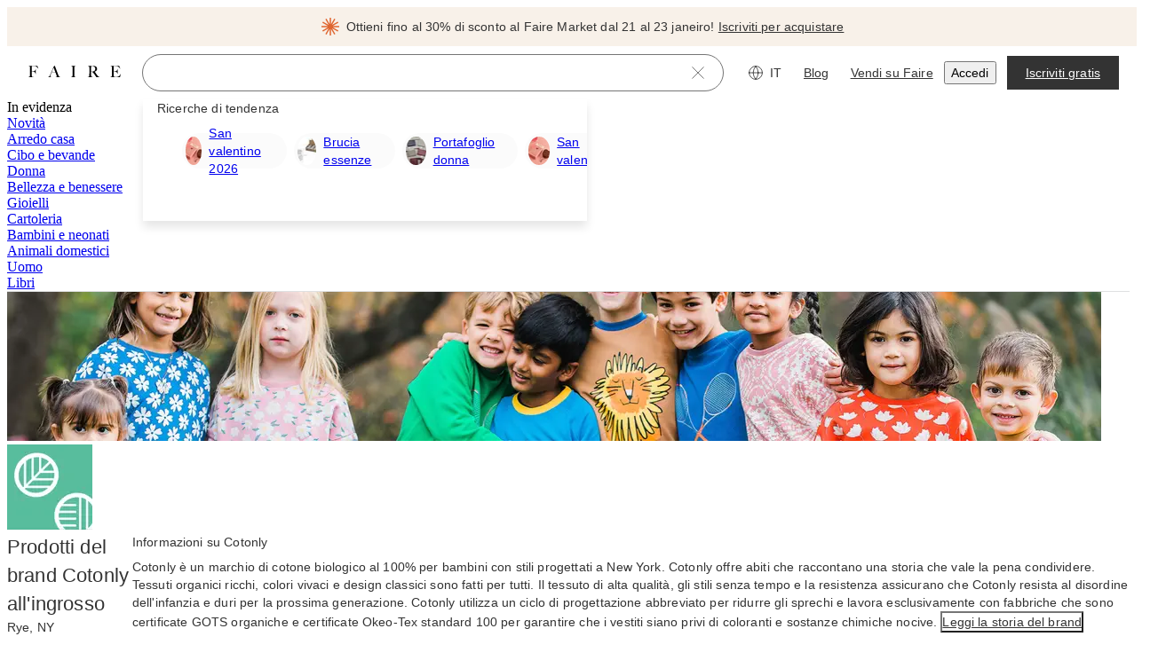

--- FILE ---
content_type: application/javascript
request_url: https://cdn.faire.com/visitor/_next/static/chunks/1879-ce3608484a87bd20.it_IT.js
body_size: 9006
content:
(self.webpackChunk_N_E=self.webpackChunk_N_E||[]).push([[1879],{166522:(e,t,r)=>{"use strict";r.d(t,{h:()=>i}),r(294799),r(11241);let i=(0,r(834023).createContext)({});},220586:(e,t,r)=>{"use strict";r.d(t,{rK:()=>d,IT:()=>u});var i=r(11241),n=r(857607);let o=function(e,t){let r,i=(r=t?.headers??new Headers,{route:"/api/membership/:retailer_token",service:"backend",url:`/api/membership/${e}`,method:"GET",...t,headers:r});return(0,n.Em)(i);};var s=r(427507),a=r(128780);function l(e,t){let{headers:r,...i}=t??{};return[`/api/membership/${e}`,i,r?[...r]:[]];}function u(e,t,r){let n,a,u,d=(0,i.c)(10);if(d[0]!==r||d[1]!==e?(n=l(e,r),d[0]=r,d[1]=e,d[2]=n):n=d[2],d[3]!==r||d[4]!==e)a=({signal:t})=>o(e,{...r,signal:t}),d[3]=r,d[4]=e,d[5]=a;else a=d[5];return d[6]!==n||d[7]!==a||d[8]!==t?(u={queryKey:n,queryFn:a,...t},d[6]=n,d[7]=a,d[8]=t,d[9]=u):u=d[9],(0,s.useQuery)(u);}function d(){let e,t=(0,i.c)(2),r=(0,a.useQueryClient)();return t[0]!==r?(e=(e,t,i,n)=>r.invalidateQueries({queryKey:l(e,t),...i},n),t[0]=r,t[1]=e):e=t[1],e;}},232559:(e,t,r)=>{"use strict";r.d(t,{w:()=>l});var i=r(294799),n=r(46542),o=r(144647),s=r(834023),a=r(856648);function l(e,t,r){return s.memo(({...t})=>{let{strictLocalize:s}=(0,n.y_)(),l="function"==typeof r?r?.(s):r,{className:u,titleAccess:d}=l??{},{className:c}=t??{};return(0,i.jsx)(a.SVGIcon,{titleAccess:d,...l,...t,className:(0,o.cn)(u,c),children:e});});}},368384:(e,t,r)=>{"use strict";r.d(t,{T:()=>a});var i=r(294799),n=r(11241),o=r(505712),s=r(144647);r(834023);let a=e=>{let t,r,o,a,u,d,c,h,f,p=(0,n.c)(18);p[0]!==e?({className:t,color:r,strokeWidth:u,size:a,...o}=e,p[0]=e,p[1]=t,p[2]=r,p[3]=o,p[4]=a,p[5]=u):(t=p[1],r=p[2],o=p[3],a=p[4],u=p[5]),p[6]!==r?(d=l.vars({color:r}),p[6]=r,p[7]=d):d=p[7];let g=d;return p[8]!==t?(c=(0,s.cn)("fs-spinner",t),p[8]=t,p[9]=c):c=p[9],p[10]!==g||p[11]!==u?(h=(0,i.jsx)("circle",{className:"fs-spinner__circle",cx:"50",cy:"50",fill:"none",r:"20",style:g,strokeMiterlimit:"10",strokeWidth:u}),p[10]=g,p[11]=u,p[12]=h):h=p[12],p[13]!==o||p[14]!==a||p[15]!==c||p[16]!==h?(f=(0,i.jsx)("svg",{className:c,viewBox:"25 25 50 50",height:a,width:a,...o,children:h}),p[13]=o,p[14]=a,p[15]=c,p[16]=h,p[17]=f):f=p[17],f;},l=(0,o.K)({vars:{color:"fs-spinner-color"}});},369321:(e,t,r)=>{"use strict";r.d(t,{a:()=>a});var i=r(294799),n=r(11241),o=r(125939),s=r(144647);r(834023);let a=e=>{let t,r,a,l,u,d,c,h,f=(0,n.c)(16);if(f[0]!==e){let{titleAccess:i,Icon:n,className:o,fontSize:s,...u}=e;l=i,t=n,r=o,a=u,f[0]=e,f[1]=t,f[2]=r,f[3]=a,f[4]=l;}else t=f[1],r=f[2],a=f[3],l=f[4];return f[5]!==r?(u=(0,s.cn)(r,"fs-button__icon"),f[5]=r,f[6]=u):u=f[6],f[7]!==l?(d=(0,o.EA)(l)?{titleAccess:l}:{},f[7]=l,f[8]=d):d=f[8],f[9]!==t||f[10]!==d?(c=(0,i.jsx)(t,{color:"inherit",...d}),f[9]=t,f[10]=d,f[11]=c):c=f[11],f[12]!==a||f[13]!==u||f[14]!==c?(h=(0,i.jsx)("div",{...a,className:u,children:c}),f[12]=a,f[13]=u,f[14]=c,f[15]=h):h=f[15],h;};},387435:(e,t,r)=>{"use strict";var i,n,o,s,a,l;r.d(t,{D:()=>i}),(o=(n=i||(i={})).Type||(n.Type={})).PRODUCT="PRODUCT",o.PACKAGING="PACKAGING",o.LIFESTYLE="LIFESTYLE",o.DEFAULT_BRAND="DEFAULT_BRAND",o.LIGHT_TILE="LIGHT_TILE",o.MEDIUM_TILE="MEDIUM_TILE",o.DARK_TILE="DARK_TILE",o.LIGHT_WHOLESALE_PORTAL_LANDING="LIGHT_WHOLESALE_PORTAL_LANDING",o.DARK_WHOLESALE_PORTAL_LANDING="DARK_WHOLESALE_PORTAL_LANDING",o.LIGHT_WHOLESALE_PORTAL_SIGNUP="LIGHT_WHOLESALE_PORTAL_SIGNUP",o.DARK_WHOLESALE_PORTAL_SIGNUP="DARK_WHOLESALE_PORTAL_SIGNUP",o.HERO="HERO",o.MOBILE="MOBILE",o.DESKTOP="DESKTOP",o.TABLET="TABLET",o.XLARGE_DESKTOP="XLARGE_DESKTOP",o.PRODUCT_OPTION="PRODUCT_OPTION",o.TAGGED="TAGGED",(a=(s=n.ICropParameters||(n.ICropParameters={})).FormFactor||(s.FormFactor={})).FORM_FACTOR_UNKNOWN="FORM_FACTOR_UNKNOWN",a.SQUARE_TILE="SQUARE_TILE",a.APPAREL_RECTANGULAR_TILE="APPAREL_RECTANGULAR_TILE",a.BANNER_IMAGE="BANNER_IMAGE",a.PROFILE_IMAGE="PROFILE_IMAGE",(l=s.Source||(s.Source={})).SOURCE_UNKNOWN="SOURCE_UNKNOWN",l.BRAND_USER_SPECIFIED="BRAND_USER_SPECIFIED",l.ADMIN_USER_SPECIFIED="ADMIN_USER_SPECIFIED",l.AUTO_GENERATED_DATA_SCIENCE="AUTO_GENERATED_DATA_SCIENCE",s.build=e=>({...e??{}}),n.build=e=>({tags:[],crop_parameters:[],...e??{}});},398285:(e,t,r)=>{"use strict";r.d(t,{P:()=>m,j:()=>_});var i=r(169007),n=r(213234),o=r(356652),s=r(676024),a=r(627780),l=r(748950),u=r(376772);let d=(e,t)=>{let r=(0,s.F)("faire.app");if(!(0,a.g)()||"_blank"===t||"web-retailer"!==r||!(0,i.hL)(e))return e;try{let t=new URL(e);if(c(t)||!h(t))return e;let r=e.replace(t.origin,"");return""===r?"/":r;}catch(t){return e;}},c=e=>g.some(t=>(0,l.a)(e.pathname,t)),h=e=>{let t=(0,a.g)();if(!t)return!1;let r=t.origin,i=p.test(r);return e.origin===r||i&&e.origin===f;},f="https://www.faire-stage.com",p=/^http:\/\/localhost:300[013]$/,g=[u.wE,"/blog"],_=e=>{let{linkTo:t,...r}=e,i=(0,o.W6)();return E({...r,linkTo:t,history:i});},m=e=>{let{linkTo:t,...r}=e,i=(0,o.W6)();if(void 0!==t)return E({...r,linkTo:t,history:i});},E=({history:e,linkTo:t,replace:r,target:o,...s})=>{if("download"in s||(0,i.hL)(t)){let r="function"==typeof t?t(e.location):t,i="string"==typeof r?d(r,o):e.createHref(r);return{as:n.Anchor,linkProps:{href:i}};}return{as:n.Link,linkProps:{to:d(t,o),replace:r}};};},407108:(e,t,r)=>{"use strict";r.d(t,{J:()=>o});var i=r(11241),n=r(398285);let o=e=>{let t,r,o,s=(0,i.c)(7);s[0]!==e?({linkTo:t,...r}=e,s[0]=e,s[1]=t,s[2]=r):(t=s[1],r=s[2]),s[3]!==t||s[4]!==r?(o={...r,linkTo:t},s[3]=t,s[4]=r,s[5]=o):o=s[5];let a=(0,n.P)(o);if(void 0===a){let e;return s[6]===Symbol.for("react.memo_cache_sentinel")?(e={as:"button",linkProps:{}},s[6]=e):e=s[6],e;}return a;};},423134:(e,t,r)=>{"use strict";r.d(t,{H:()=>s});var i=r(125939),n=r(979512),o=r(834023);let s=(e,t,r)=>{let[s,a]=(0,o.useState)(!1),[l,u]=(0,o.useState)(!1),d=(0,o.useRef)(!0),c=e||t||s,h=(0,n.d)(()=>{u(!0);});return(0,o.useEffect)(()=>(d.current=!0,()=>{d.current=!1;}),[]),{handleClick:async e=>{if(c)return void e.preventDefault();let t=r?.(e);if((0,i.yL)(t)){a(!0);let{cancel:e}=h(1e3);try{await t;}finally{e(),d.current&&(a(!1),u(!1));}}},isLoading:t||s,shouldShowSpinner:t||s&&l};};},498377:(e,t,r)=>{"use strict";var i,n,o,s,a,l,u;r.d(t,{t:()=>i}),((o=(n=i||(i={})).IPdpProduct||(n.IPdpProduct={})).IVisuals||(o.IVisuals={})).build=e=>({badges:[],images:[],videos:[],...e??{}}),(o.IPurchaseInformation||(o.IPurchaseInformation={})).build=e=>({tester_prices:[],style_groups:{},customizations:[],...e??{}}),((a=(s=o.IDetails||(o.IDetails={})).IProductInformationSubSection||(s.IProductInformationSubSection={})).ILink||(a.ILink={})).build=e=>({...e??{}}),(a.ITooltip||(a.ITooltip={})).build=e=>({...e??{}}),(l=a.Type||(a.Type={})).TYPE_UNKNOWN="TYPE_UNKNOWN",l.DESCRIPTION="DESCRIPTION",l.DETAILS="DETAILS",l.SAFETY_INFORMATION="SAFETY_INFORMATION",l.ECO_FRIENDLY="ECO_FRIENDLY",(a.IUserTranslatedAttribute||(a.IUserTranslatedAttribute={})).build=e=>({...e??{}}),(a.IProductInformationSubSectionEntry||(a.IProductInformationSubSectionEntry={})).build=e=>({...e??{}}),(a.IOptionLevelEntries||(a.IOptionLevelEntries={})).build=e=>({entries:[],...e??{}}),((u=a.IModalInformationSection||(a.IModalInformationSection={})).IAttributeValueDetail||(u.IAttributeValueDetail={})).build=e=>({...e??{}}),u.build=e=>({value_details:[],...e??{}}),a.build=e=>({entries:[],option_level_entries_by_option_token:{},modal_information_sections:[],...e??{}}),(s.IProductInformationSectionGroup||(s.IProductInformationSectionGroup={})).build=e=>({sections:[],...e??{}}),s.build=e=>({attribute_tags:[],product_option_measurements:{},product_information_section_groups:[],...e??{}}),(o.IMessages||(o.IMessages={})).build=e=>({info_texts:[],disclaimers:[],...e??{}}),(o.IShippingInformation||(o.IShippingInformation={})).build=e=>({...e??{}}),(o.IReorderInformation||(o.IReorderInformation={})).build=e=>({...e??{}}),(o.IProductInsight||(o.IProductInsight={})).build=e=>({...e??{}}),o.build=e=>({options:{},board_tokens:[],promoted_by:[],...e??{}}),(n.IPdpBrand||(n.IPdpBrand={})).build=e=>({active_promo_collections:[],...e??{}}),n.build=e=>({settings_to_assign_on_page_view:[],...e??{}});},501312:(e,t,r)=>{"use strict";r.d(t,{G:()=>n,U:()=>i});let i="manual_image_crop:",n="manual_image_crop_3x4:";},513379:(e,t,r)=>{"use strict";r.d(t,{g:()=>o,v:()=>n});var i=r(989549);let n=e=>{switch(e){case"xLarge":return i.E.rem[12];case"large":return i.E.rem[8];case"medium":return i.E.rem[6];case"small":return i.E.rem[4];default:return i.E.rem[3];}},o=e=>{switch(e){case"xLarge":return 1.5;case"large":return 2;case"medium":return 2.5;case"small":return 3.5;default:return 4.5;}};},534045:(e,t,r)=>{"use strict";let i,n;r.d(t,{m:()=>p});var o=r(11241),s=r(628936),a=r(818657),l=r(498240),u=r(857607);let d=function(e){let t,r=(t=e?.headers??new Headers,{route:"/api/page-data/insider-membership",service:"backend",url:"/api/page-data/insider-membership",method:"GET",...e,headers:t});return(0,u.Em)(r);};var c=r(427507),h=r(220586),f=r(834023);function p(){let e,t,r,i,n,s,u=(0,o.c)(18),p=(0,a.B)()?.token,m=(0,l.lU)(),{data:E,isPending:v}=(()=>{let e,t,r=(0,o.c)(5),i=(0,l.lU)();r[0]!==i?(e={staleTime:1/0,refetchOnMount:!1,enabled:i},r[0]=i,r[1]=e):e=r[1];let{data:n,isPending:s}=function(e,t){let r,i,n,s=(0,o.c)(8);if(void 0!==s[0]?(r=function(e){let{headers:t,...r}=e??{};return["/api/page-data/insider-membership",r,t?[...t]:[]];}(void 0),s[0]=void 0,s[1]=r):r=s[1],void 0!==s[2]){var a;a=void 0,i=({signal:e})=>d({...a,signal:e}),s[2]=void 0,s[3]=i;}else i=s[3];return s[4]!==r||s[5]!==i||s[6]!==e?(n={queryKey:r,queryFn:i,...e},s[4]=r,s[5]=i,s[6]=e,s[7]=n):n=s[7],(0,c.useQuery)(n);}(e);return r[2]!==n||r[3]!==s?(t={data:n,isPending:s},r[2]=n,r[3]=s,r[4]=t):t=r[4],t;})(),I=!!p&&!v;u[0]!==E||u[1]!==I?(e={initialData:E,staleTime:1/0,enabled:I},u[0]=E,u[1]=I,u[2]=e):e=u[2];let{data:b,isFetching:A,isPending:T}=(0,h.IT)(p??"",e),R=(0,h.rK)();u[3]!==R||u[4]!==m?(t=()=>{let e;return m&&p&&_(e=()=>R(p),p),()=>{void 0!==e&&g(e);};},r=[p,m,R],u[3]=R,u[4]=m,u[5]=t,u[6]=r):(t=u[5],r=u[6]),(0,f.useEffect)(t,r);let L=b?.threshold_values?.THRESHOLD_1,S=b?.threshold_values?.THRESHOLD_2;u[7]!==b?.threshold_values?(i=Object.keys(b?.threshold_values??{}),u[7]=b?.threshold_values,u[8]=i):i=u[8];let y=i.length;return u[9]!==L||u[10]!==S?(n={threshold1:L,threshold2:S},u[9]=L,u[10]=S,u[11]=n):n=u[11],u[12]!==b||u[13]!==A||u[14]!==T||u[15]!==n||u[16]!==y?(s={insiderMembershipInformation:b,isInsiderMembershipInformationFetching:A,isInsiderMembershipInformationPending:T,thresholds:n,thresholdCounts:y},u[12]=b,u[13]=A,u[14]=T,u[15]=n,u[16]=y,u[17]=s):s=u[17],s;}let g=e=>{s.Vk.unsubscribe(e);},_=(i=null,n=null,(e,t)=>{t!==n&&(i&&g(e),s.Vk.subscribe(e),i=e,n=t);});},600990:(e,t,r)=>{"use strict";r.d(t,{z:()=>s});var i=r(676024),n=r(369263);let o="prefetchedData";Symbol.for("prefetchMethodsSymbol");let s=(e,t)=>{var r;let s,a=(0,i.F)(o),l=a?.[e];return t?.keep||(0,n.LX)()||(r=e,s=(0,i.F)(o),s?.[r]&&delete s[r]),l;};},610171:(e,t,r)=>{"use strict";r.d(t,{y:()=>o});var i=r(930339),n=r(273089);function o(e){return(0,n.P)({type:i._.SettingType.EXPERIMENT,testable:!0,...e});}},638399:(e,t,r)=>{"use strict";r.d(t,{u:()=>h,E:()=>p});var i=r(294799),n=r(11241),o=r(505712),s=r(125939);r(834023);var a=r(368384),l=r(513379),u=r(46542);let d=e=>{let t,r,o,s,d,h,f,p=(0,n.c)(13),{label:g}=e;p[0]===Symbol.for("react.memo_cache_sentinel")?(t=(0,l.v)("small"),p[0]=t):t=p[0];let _=t;p[1]===Symbol.for("react.memo_cache_sentinel")?(r=(0,l.g)("small"),p[1]=r):r=p[1];let m=r,{strictLocalize:E}=(0,u.y_)();p[2]===Symbol.for("react.memo_cache_sentinel")?(o=c.cls(),p[2]=o):o=p[2];let v=o;return p[3]!==g||p[4]!==E?(s=g??E({id:"LJ8sQp",defaultMessage:[{"type":0,"value":"Caricamento in corso"}],description:{text:"Message for screen readers when buttons just show a loading spinner with no text"}}),p[3]=g,p[4]=E,p[5]=s):s=p[5],p[6]!==s?(d=(0,i.jsx)(a.T,{"aria-label":s,color:"currentColor",role:"status",size:_,strokeWidth:m}),p[6]=s,p[7]=d):d=p[7],p[8]!==g?(h=g?(0,i.jsx)("span",{"aria-hidden":"true",children:g}):null,p[8]=g,p[9]=h):h=p[9],p[10]!==d||p[11]!==h?(f=(0,i.jsxs)("span",{className:v,children:[d,h]}),p[10]=d,p[11]=h,p[12]=f):f=p[12],f;},c=(0,o.K)({base:["absolute top-0 right-0 bottom-0 left-0","flex items-center justify-center gap-(--slate-dimensions-2)","rounded-[inherit]","text-inherit"]}),h=e=>{let t,r,o,a,l,u,c,h,p,g=(0,n.c)(22);g[0]!==e?({children:t,className:r,as:u,loading:o,loadingLabel:a,...l}=e,g[0]=e,g[1]=t,g[2]=r,g[3]=o,g[4]=a,g[5]=l,g[6]=u):(t=g[1],r=g[2],o=g[3],a=g[4],l=g[5],u=g[6]);let _=void 0===u?"button":u;g[7]!==r||g[8]!==o?(c=f.cls({className:r,loading:o}),g[7]=r,g[8]=o,g[9]=c):c=g[9];let m=c,E=o||l.disabled,v=(0,s.EA)(o)?"polite":void 0;return g[10]!==t||g[11]!==o||g[12]!==a?(h=o?(0,i.jsxs)(i.Fragment,{children:[(0,i.jsx)("span",{className:"invisible contents","aria-hidden":"true",children:t}),(0,i.jsx)(d,{label:a})]}):t,g[10]=t,g[11]=o,g[12]=a,g[13]=h):h=g[13],g[14]!==_||g[15]!==m||g[16]!==o||g[17]!==l||g[18]!==E||g[19]!==v||g[20]!==h?(p=(0,i.jsx)(_,{className:m,"aria-disabled":E,"aria-busy":o,"aria-live":v,...l,children:h}),g[14]=_,g[15]=m,g[16]=o,g[17]=l,g[18]=E,g[19]=v,g[20]=h,g[21]=p):p=g[21],p;},f=(0,o.K)({vars:{color:"fso-btn-text-color",hoverColor:"fso-btn-hover-text-color",activeColor:"fso-btn-active-text-color",disabledColor:"fso-btn-disabled-text-color",iconColor:"fso-btn-icon-color",iconHoverColor:"fso-btn-hover-icon-color",iconActiveColor:"fso-btn-active-icon-color",iconDisabledColor:"fso-btn-disabled-icon-color",bgColor:"fso-btn-bg-color",hoverBgColor:"fso-btn-hover-bg-color",activeBgColor:"fso-btn-active-bg-color",disabledBgColor:"fso-btn-disabled-bg-color",height:"fso-btn-height",width:"fso-btn-width"},base:"fs-button interactive focusable",variants:{loading:{true:"cursor-wait"}}}),p=f.vars;},730729:(e,t,r)=>{"use strict";r.d(t,{HR:()=>n,pD:()=>o,up:()=>s});var i=r(501312);let n="auto_image_crop_1x1:",o="auto_image_crop_3x4:",s=[n,o,i.G,i.U];},774813:(e,t,r)=>{"use strict";r.d(t,{E:()=>n});var i=r(831762);let n=()=>(0,i.useSetting)("FAIRE_SOURCE_HUB_URL","");},827806:(e,t,r)=>{"use strict";r.d(t,{T:()=>o});var i=r(11241),n=r(924962);let o=()=>{let e,t,r,o=(0,i.c)(7);o[0]===Symbol.for("react.memo_cache_sentinel")?(e=["shouldIgnore","ignoredContainers"],o[0]=e):e=o[0];let[a,l]=(0,n.Jv)(e),{shouldIgnore:u,ignoredContainers:d}=a;o[1]!==d||o[2]!==l?(t=(e,t)=>{let r={...d,[e]:t};d[e]!==t&&l({ignoredContainers:r}),l({shouldIgnore:t||Object.values(r).some(s)});},o[1]=d,o[2]=l,o[3]=t):t=o[3];let c=t;return o[4]!==c||o[5]!==u?(r={shouldIgnore:u,ignoreContainer:c},o[4]=c,o[5]=u,o[6]=r):r=o[6],r;};function s(e){return e;}},839140:(e,t,r)=>{"use strict";r.d(t,{Ay:()=>a,wE:()=>n,xk:()=>o}),r(434059);var i=r(686737);let n="/user/insider/info",o={path:n,templatedPath:"/user/insider/info",productArea:"INSIDER",pod:"FAIRE_POD_INSIDER",pillar:"FAIRE_PILLAR_VALUE"},s=(0,i.wE)(n,{encode:encodeURIComponent}),a=function(){return s({});};},856648:(e,t,r)=>{"use strict";r.d(t,{SVGIcon:()=>u});var i=r(294799),n=r(11241),o=r(203987),s=r(144647),a=r(825633),l=r(169007);r(834023),r(911870);let u=e=>{let t,r,u,d,c,h,f,p,g,_,m,E,v,I,b,A,T,R,L,S=(0,n.c)(49);S[0]!==e?({children:t,className:r,titleAccess:E,viewBox:v,ref:g,width:I,height:f,margin:p,fontSize:h,color:u,fill:c,style:m,component:d,..._}=e,S[0]=e,S[1]=t,S[2]=r,S[3]=u,S[4]=d,S[5]=c,S[6]=h,S[7]=f,S[8]=p,S[9]=g,S[10]=_,S[11]=m,S[12]=E,S[13]=v,S[14]=I):(t=S[1],r=S[2],u=S[3],d=S[4],c=S[5],h=S[6],f=S[7],p=S[8],g=S[9],_=S[10],m=S[11],E=S[12],v=S[13],I=S[14]);let y=(0,a.Y)("titleAccess-"),D=d??"svg";if(S[15]!==u||S[16]!==c||S[17]!==h||S[18]!==f||S[19]!==p||S[20]!==I){if(b={},u&&(b["--f-svg-color"]=o.Ay[u]??u),c&&(b["--f-svg-fill"]=c),I){let e;S[22]!==I?(e=(0,l.E8)(I),S[22]=I,S[23]=e):e=S[23],b["--f-svg-width"]=e;}if(f){let e;S[24]!==f?(e=(0,l.E8)(f),S[24]=f,S[25]=e):e=S[25],b["--f-svg-height"]=e;}if(p&&(b["--f-svg-margin"]=p),void 0!==h){let e;S[26]!==h?(e=(0,l.E8)(h.toString()),S[26]=h,S[27]=e):e=S[27],b["--f-svg-font-size"]=e;}S[15]=u,S[16]=c,S[17]=h,S[18]=f,S[19]=p,S[20]=I,S[21]=b;}else b=S[21];let O=void 0!==h;S[28]!==r||S[29]!==O?(A=(0,s.cn)("svgicon",r,{"svgicon-font-size":O}),S[28]=r,S[29]=O,S[30]=A):A=S[30];let P=v??"0 0 24 24",N=E?y:void 0,C=E?void 0:"true",w=E?"img":"presentation";return S[31]!==m||S[32]!==b?(T={...b,...m},S[31]=m,S[32]=b,S[33]=T):T=S[33],S[34]!==y||S[35]!==E?(R=E?(0,i.jsx)("title",{id:y,children:E}):null,S[34]=y,S[35]=E,S[36]=R):R=S[36],S[37]!==D||S[38]!==t||S[39]!==g||S[40]!==_||S[41]!==A||S[42]!==P||S[43]!==N||S[44]!==C||S[45]!==w||S[46]!==T||S[47]!==R?(L=(0,i.jsxs)(D,{ref:g,className:A,focusable:"false",viewBox:P,"aria-labelledby":N,"aria-hidden":C,role:w,style:T,..._,children:[t,R]}),S[37]=D,S[38]=t,S[39]=g,S[40]=_,S[41]=A,S[42]=P,S[43]=N,S[44]=C,S[45]=w,S[46]=T,S[47]=R,S[48]=L):L=S[48],L;};},902365:(e,t,r)=>{"use strict";r.d(t,{g3:()=>A,gf:()=>R,_0:()=>S,ix:()=>O,s8:()=>P,b_:()=>C,SU:()=>N,T6:()=>D,mc:()=>F,wP:()=>k,mB:()=>b});var i=r(125939),n=r(387435),o=r(730729),s=r(501312);let a=(e=[],t)=>t&&t.length>0?e.filter(e=>!t?.find(t=>e.startsWith(t))):e.filter(e=>!e.startsWith(s.U)&&!e.startsWith(o.pD)&&!e.startsWith(o.HR)&&!e.startsWith(s.G));var l=r(36903),u=r.n(l),d=r(581869),c=r.n(d),h=r(380629),f=r.n(h),p=r(283994),g=r.n(p),_=r(552067),m=r.n(_),E=r(73049),v=r(526661);let I=1,b=e=>{I=e?Math.round(2*e)/2:1;},A=e=>/cdn\.faire\.com\//.test(e)||/cdn\.faire-stage\.com\//.test(e)||/cdn\.prerelease\.faire\.dev\//.test(e),T="cloudinary_crop_",R=e=>!!e&&!!L(e),L=e=>{let t=void 0!==e&&void 0!==e.url&&Array.isArray(e.tags)&&e.tags.slice().sort().reverse().find(e=>o.up.find(t=>e.startsWith(t)));if(t)try{let r=RegExp(o.up.join("|"),"g"),i=JSON.parse(t.replace(r,""));if(!(i&&(!i.width||!i.height||c()(i.x)||c()(i.y))))return i;{let t=Error("getFastlyUrl - crop option is malformed");(0,v.vV)(t,{data:{image:e,crop:i},fingerprint:[t.message,e.url??"no image url provided"]});}}catch(n){let r=[];f()(n)&&(0,i._B)(n)?r.push(n.message):r.push("no error message provided"),r.push(e.url??"no image url provided"),(0,v.vV)(Error("getCropTagParams - manual image crop tag is invalid"),{data:{cropTag:t},fingerprint:r});}},S=(e,t,r={})=>{let i,n;if(K(e))return H(e.optimized_url,t,r);let{serverOnly:o}=r;if(!e||!e.url)return(0,v.vV)(Error("optimizeImageUrl - invalid ImageOptions argument"),{data:{image:e,options:r},serverOnly:o}),e?e.url:void 0;if(i=e.url,/cdn\.shopify\.com\//.test(i))return((e,t)=>{let[r,...i]=e.split("?"),n=E.parse(i.join("?")),o=t.width&&t.width>0?t.width.toString():void 0,s=t.height&&t.height>0?t.height.toString():void 0;return o&&(n.width=o),s&&(n.height=s),`${r}?${E.stringify(n,{encode:!1})}`;})(e.url,r);if(!(e&&e.url&&(n=e.url,!/\.tiff?($|\?)/.test(n))&&A(e.url)))return e.url;let s=u()(r),a=((e=[])=>{let t=Array.isArray(e)&&e.find(e=>m()(e,T));if(t)return t.replace(RegExp(`^${T}`),"");})(e.tags);a&&!r.ignoreResizeTag&&(s.resizeMethod=a,"pad"!==a||r.background||(s.background="#fff"));let l=L(e);return l&&!s.crop?.smartSquare&&(s.crop=l),Array.isArray(e.tags)&&e.tags.indexOf("prefer_lossless")>=0&&(s.useLossless=!0),((e,t,r)=>{if(!A(e))return e;let[i,...n]=e.split("?"),o=E.parse(n.join("?"));o.dpr=String(x(t,r)),t.useLossless?o.format="png":t.maintainTransparency?o.format=null:o.format="jpg";let s=t.width&&t.width>0?t.width.toString():void 0,a=t.height&&t.height>0?t.height.toString():void 0;s&&(o.width=s),a&&(o.height=a);let{serverOnly:l}=t;if(t.resizeMethod&&(s&&a||(0,v.vV)(Error("getFastlyUrl - resizing requires width and height"),{data:{imageUrl:e,options:t},serverOnly:l}),"fit"===t.resizeMethod?o.fit="bounds":"fill"===t.resizeMethod?o.fit="crop":"pad"===t.resizeMethod&&(o.fit="bounds",o.canvas=`${s}:${a}`)),t.crop){let{width:r,height:i,x:n,y:s,smartSquare:a}=t.crop;a?(o.precrop="1:1,smart",c()(r)&&c()(i)&&c()(n)&&c()(s)||(0,v.vV)(Error("getFastlyUrl - crop options includes options that will be overriden"),{data:{imageUrl:e,options:t},serverOnly:l})):c()(r)||c()(i)||c()(n)||c()(s)?(0,v.vV)(Error("getFastlyUrl - crop options have missing props"),{data:{imageUrl:e,options:t},serverOnly:l}):r>0&&i>0?o.precrop=`${r},${i},x${n},y${s},safe`:(0,v.vV)(Error("getFastlyUrl - crop options is malformed"),{data:{imageUrl:e,options:t},serverOnly:l});}if(c()(t.quality)||(o.quality=`${t.quality}`),t.background)if("#"===t.background[0]){let e=t.background.slice(1);o["bg-color"]=`${e}`;}else(0,v.vV)(Error("getFastlyUrl - background option is invalid"),{data:{imageUrl:e,options:t},serverOnly:l});return`${i}?${E.stringify(o,{encode:!1})}`;})(e.url,s,t);},y={width:350,height:350,resizeMethod:"fill"},D=(e,t,r,i={})=>{if(K(e))return S(e,t,{width:i.width??r??360,height:i.height??r??360});let l={...r?{width:r,height:r}:{},...i.maintainTransparency?{}:{background:"#FFFFFF"}};if(e?.tags?.find(e=>e.startsWith(o.HR))){let r=a(e.tags,[o.pD,s.G]);return S(n.D.build({...e,tags:r}),t,g()({},y,l,i,{ignoreResizeTag:!0}));}if(!e||!e.url)return;let u=a(e.tags,[o.HR,o.pD,s.G]);return S(n.D.build({...e,tags:u}),t,M(g()({},y,l,i),t));},O=(e,t,r,i,n={})=>S(e,t,{...n,width:r,height:i,resizeMethod:"fill"}),P=(e,t,r,i={})=>S(e,t,{...i,width:r,height:r,resizeMethod:"fill"}),N=(e,t,r,i={})=>S(e,t,{...i,width:r}),C=(e,t,r,i={})=>S(e,t,{...i,height:r}),w=3/4,F=(e,t,r,i={})=>{let l={width:r,height:r/w,...i.maintainTransparency?{}:{background:"#FFFFFF"}};if(e?.tags?.find(e=>e.startsWith(o.pD))){let r=a(e.tags,[o.HR,s.U]);return S(n.D.build({...e,tags:r}),t,g()({},y,l,i,{ignoreResizeTag:!0}));}let u=a(e.tags,[o.HR,o.pD,s.U]),d=n.D.build({...e,tags:u});return u.find(e=>e.startsWith(s.G))?S(d,t,M(g()({},y,l,i,{ignoreResizeTag:!0}),t)):D(d,t,r,{...i,height:r/w,resizeMethod:"fill",ignoreResizeTag:!0});};function U(e,t){return e*t<=60?60:Math.round(360*Math.ceil(e*(t=Math.min(3,Math.max(1,t)))/360));}let G=({width:e,height:t},r)=>{if(e&&t){let i=t/e,n=U(e,r),o=Math.round(n*i);return{width:n,height:o};}return e?{width:U(e,r)}:t?{height:U(t,r)}:{};};function M(e,t){let r=x(e,t);return{...e,...G(e,r),dprOverride:1};}function x(e,t){return null!=e.dprOverride&&e.dprOverride>0?e.dprOverride:t?1:I;}let k=(e,t,r,i={})=>{if(!e||!e.url)return e?e.url:void 0;if(""===e.url)return"";if(E.parse(e.url).precrop)return S(e,t,{...i,width:r,height:r,resizeMethod:"fill",maintainTransparency:!1,dprOverride:1});let n=360*Math.ceil(r*x(i,t)/360);return D(e,t,void 0,{...i,width:n,height:n,resizeMethod:"fill",maintainTransparency:!1,dprOverride:1});},H=(e,t,r={})=>{let i=new URL(e),n=G(r,x({},t));return i.searchParams.delete("dpr"),n.width?i.searchParams.set("width",n.width.toString()):n.height&&i.searchParams.set("height",n.height.toString()),i.searchParams.sort(),i.toString();},K=e=>!!e?.optimized_url&&"1"===new URL(e.optimized_url).searchParams.get("dpr");},911870:()=>{},924962:(e,t,r)=>{"use strict";r.d(t,{F7:()=>a,Jv:()=>s,TT:()=>o});var i,n=r(845342),o=((i={}).BRAND_CART="BRAND_CART",i.ADDED_TO_CART="ADDED_TO_CART",i);let{useStore:s,Provider:a}=(0,n.r)({shouldIgnore:!1,ignoredContainers:{BRAND_CART:!1,ADDED_TO_CART:!1},shouldRefreshCartPage:!1},{name:"AddedToBagContextStore"});},929284:(e,t,r)=>{"use strict";r.d(t,{E:()=>s});var i=r(831762),n=r(931436),o=r(618796);let s=()=>{let e=(0,o.Rr)(),t=(0,i.useSetting)(n.O);return!e&&t;};},931436:(e,t,r)=>{"use strict";r.d(t,{O:()=>i});let i=(0,r(610171).y)({name:"FE_LOGGED_IN_PDP_DATA_CACHE_251104",defaultValue:!1,identifier:"RetailerTokenInSession",client:["RETAILER","RETAILER_MIDDLEWARE"],productArea:"PRODUCT_PAGE",notifyAfter:"2026-03-04"});},970631:(e,t,r)=>{"use strict";r.d(t,{V:()=>g,x:()=>p});var i=r(11241),n=r(600990),o=r(857607);let s=function(e,t){let r,i=(r=t?.headers??new Headers,{route:"/api/v2/product/:product_token",service:"backend",url:`/api/v2/product/${e}`,method:"GET",...t,headers:r});return(0,o.Em)(i);};var a=r(427507);function l(e,t){let{headers:r,...i}=t??{};return[`/api/v2/product/${e}`,i,r?[...r]:[]];}function u(e,t){return({signal:r})=>s(e,{...t,signal:r});}var d=r(498377),c=r(834023),h=r(166522),f=r(929284);let p=(e,t)=>{var r,o;let s,p,g,_,m,E,v=(0,i.c)(8),I=(0,f.E)(),b=(0,c.useContext)(h.h);v[0]!==b||v[1]!==e||v[2]!==I?(s=()=>{if(!e)return;let t=(0,n.z)("product_page",{keep:!0});return t?.product?.token===e?t:b.product?.token!==e||I?void 0:d.t.build({product:b.product,brand:b.brand});},v[0]=b,v[1]=e,v[2]=I,v[3]=s):s=v[3];let A=!!e;return v[4]!==t||v[5]!==s||v[6]!==A?(p={initialData:s,enabled:A,staleTime:3e5,refetchOnMount:!1,...t},v[4]=t,v[5]=s,v[6]=A,v[7]=p):p=v[7],r=e??"",o=p,void 0!==(E=(0,i.c)(10))[0]||E[1]!==r?(g=l(r,void 0),E[0]=void 0,E[1]=r,E[2]=g):g=E[2],void 0!==E[3]||E[4]!==r?(_=u(r,void 0),E[3]=void 0,E[4]=r,E[5]=_):_=E[5],E[6]!==g||E[7]!==_||E[8]!==o?(m={queryKey:g,queryFn:_,...o},E[6]=g,E[7]=_,E[8]=o,E[9]=m):m=E[9],(0,a.useQuery)(m);},g=(e,t)=>{e.prefetchQuery({queryKey:l(t),queryFn:u(t),staleTime:3e5});};},979512:(e,t,r)=>{"use strict";r.d(t,{d:()=>o});var i=r(11241),n=r(834023);let o=e=>{let t,r,o,a,l,u,d,c=(0,i.c)(8),h=(0,n.useRef)(e);c[0]!==e?(t=()=>{h.current=e;},r=[h,e],c[0]=e,c[1]=t,c[2]=r):(t=c[1],r=c[2]),(0,n.useEffect)(t,r),c[3]===Symbol.for("react.memo_cache_sentinel")?(o=()=>{h.current?.();},c[3]=o):o=c[3];let f=o;c[4]===Symbol.for("react.memo_cache_sentinel")?(a=new Set,c[4]=a):a=c[4];let p=(0,n.useRef)(a);c[5]===Symbol.for("react.memo_cache_sentinel")?(l=e=>{let t=setTimeout(()=>{f(),p.current.delete(t);},e);return p.current.add(t),{cancel:()=>{clearTimeout(t),p.current.delete(t);}};},c[5]=l):l=c[5];let g=l;return c[6]===Symbol.for("react.memo_cache_sentinel")?(u=()=>{let e=p.current;return()=>e.forEach(s);},d=[p],c[6]=u,c[7]=d):(u=c[6],d=c[7]),(0,n.useEffect)(u,d),g;};function s(e){return clearTimeout(e);}}}]);

--- FILE ---
content_type: application/javascript
request_url: https://cdn.faire.com/visitor/_next/static/chunks/webpack-adbd41bfc48fd4da.it_IT.js
body_size: 13802
content:
(()=>{"use strict";var e,a,c,d,f,b,t,s,n,i={},r={};function o(e){var a=r[e];if(void 0!==a)return a.exports;var c=r[e]={id:e,loaded:!1,exports:{}},d=!0;try{i[e].call(c.exports,c,c.exports,o),d=!1}finally{d&&delete r[e]}return c.loaded=!0,c.exports}o.m=i,o.amdD=function(){throw Error("define cannot be used indirect")},o.amdO={},e=[],o.O=(a,c,d,f)=>{if(c){f=f||0;for(var b=e.length;b>0&&e[b-1][2]>f;b--)e[b]=e[b-1];e[b]=[c,d,f];return}for(var t=1/0,b=0;b<e.length;b++){for(var[c,d,f]=e[b],s=!0,n=0;n<c.length;n++)(!1&f||t>=f)&&Object.keys(o.O).every(e=>o.O[e](c[n]))?c.splice(n--,1):(s=!1,f<t&&(t=f));if(s){e.splice(b--,1);var i=d();void 0!==i&&(a=i)}}return a},o.n=e=>{var a=e&&e.__esModule?()=>e.default:()=>e;return o.d(a,{a:a}),a},c=Object.getPrototypeOf?e=>Object.getPrototypeOf(e):e=>e.__proto__,o.t=function(e,d){if(1&d&&(e=this(e)),8&d||"object"==typeof e&&e&&(4&d&&e.__esModule||16&d&&"function"==typeof e.then))return e;var f=Object.create(null);o.r(f);var b={};a=a||[null,c({}),c([]),c(c)];for(var t=2&d&&e;"object"==typeof t&&!~a.indexOf(t);t=c(t))Object.getOwnPropertyNames(t).forEach(a=>b[a]=()=>e[a]);return b.default=()=>e,o.d(f,b),f},o.d=(e,a)=>{for(var c in a)o.o(a,c)&&!o.o(e,c)&&Object.defineProperty(e,c,{enumerable:!0,get:a[c]})},o.f={},o.e=e=>Promise.all(Object.keys(o.f).reduce((a,c)=>(o.f[c](e,a),a),[])),o.u=e=>17692===e?"static/chunks/"+e+"-d6be8ae2c1c7a5aa.it_IT.js":54370===e?"static/chunks/"+e+"-3425c4d81b014a0e.it_IT.js":6731===e?"static/chunks/6731-636b155415048c9b.it_IT.js":63470===e?"static/chunks/"+e+"-b8eafbccd61b8f45.it_IT.js":98244===e?"static/chunks/"+e+"-11042091f597fedd.it_IT.js":9102===e?"static/chunks/9102-af574b5c616344a7.it_IT.js":86229===e?"static/chunks/"+e+"-e06dc22303bd6345.it_IT.js":23724===e?"static/chunks/"+e+"-05b61672db6b6e75.it_IT.js":99718===e?"static/chunks/"+e+"-3d5fcb9500b58873.it_IT.js":19786===e?"static/chunks/"+e+"-b43422d39ac91d78.it_IT.js":32088===e?"static/chunks/"+e+"-14daeca0ee013bd2.it_IT.js":54803===e?"static/chunks/"+e+"-9326ec9c9868102f.it_IT.js":11850===e?"static/chunks/"+e+"-8ae302a7456bf2ad.it_IT.js":94884===e?"static/chunks/"+e+"-38b556d2357539dd.it_IT.js":24317===e?"static/chunks/"+e+"-5c313841c60f21c2.it_IT.js":45423===e?"static/chunks/"+e+"-75fa9a329539aa07.it_IT.js":11461===e?"static/chunks/"+e+"-72645331db0dbcf2.it_IT.js":53991===e?"static/chunks/"+e+"-9cc0f06b21a8c916.it_IT.js":84250===e?"static/chunks/"+e+"-3fe486f187f321c5.it_IT.js":29777===e?"static/chunks/"+e+"-54f1b393baf0e721.it_IT.js":49144===e?"static/chunks/"+e+"-73cc528c0c734a23.it_IT.js":24089===e?"static/chunks/"+e+"-8f939708725479bd.it_IT.js":20173===e?"static/chunks/"+e+"-d6fca6398084beb2.it_IT.js":36963===e?"static/chunks/"+e+"-5614a47c0b270958.it_IT.js":50857===e?"static/chunks/"+e+"-7cdde969a8ace188.it_IT.js":32604===e?"static/chunks/"+e+"-e6a9629c988e2558.it_IT.js":51716===e?"static/chunks/"+e+"-ce49389ffd7b2298.it_IT.js":47846===e?"static/chunks/"+e+"-b84268c768ca9124.it_IT.js":28054===e?"static/chunks/"+e+"-f8f12884e9b7dc73.it_IT.js":86458===e?"static/chunks/"+e+"-143ba6b95b56b8fd.it_IT.js":98633===e?"static/chunks/"+e+"-b2b2228a02d26384.it_IT.js":29640===e?"static/chunks/b11ebc50-cbed66b50294732c.it_IT.js":89164===e?"static/chunks/"+e+"-62514382220b67a9.it_IT.js":92170===e?"static/chunks/"+e+"-168dcca599f372ca.it_IT.js":11485===e?"static/chunks/"+e+"-ad3792bb7f0e2c92.it_IT.js":1749===e?"static/chunks/1749-f51d05be18bc7a86.it_IT.js":58306===e?"static/chunks/"+e+"-24a80f2a1e3e02a8.it_IT.js":21318===e?"static/chunks/"+e+"-96936a0247dc2c0e.it_IT.js":58015===e?"static/chunks/"+e+"-109ea6c28e7bf3f5.it_IT.js":42502===e?"static/chunks/"+e+"-b3642e274fb14edd.it_IT.js":62288===e?"static/chunks/"+e+"-0d30edb93981f32c.it_IT.js":50344===e?"static/chunks/"+e+"-3dc63946c8a6f209.it_IT.js":15443===e?"static/chunks/"+e+"-3b1818aa32d46d80.it_IT.js":92247===e?"static/chunks/"+e+"-9fb8e82ac2de6d1b.it_IT.js":92580===e?"static/chunks/"+e+"-7846cf399e98babf.it_IT.js":32755===e?"static/chunks/"+e+"-8eeb0c4f9b60f1c0.it_IT.js":36744===e?"static/chunks/"+e+"-38c12d2fd84a64a9.it_IT.js":39508===e?"static/chunks/"+e+"-3c2674e7689d3c76.it_IT.js":9391===e?"static/chunks/9391-bbcff17aee0a5cc8.it_IT.js":5065===e?"static/chunks/5065-0b0049a0866aa7ed.it_IT.js":29979===e?"static/chunks/"+e+"-465ebc4e636bd7da.it_IT.js":82361===e?"static/chunks/"+e+"-9b8ca305825ea671.it_IT.js":16720===e?"static/chunks/"+e+"-c329e60cb60fcb0d.it_IT.js":80581===e?"static/chunks/"+e+"-cae225d1d8a0edb9.it_IT.js":36211===e?"static/chunks/"+e+"-637bbdaee5488257.it_IT.js":33474===e?"static/chunks/"+e+"-bb4a13e63f86ebb0.it_IT.js":3362===e?"static/chunks/3362-4635b3d25be27df1.it_IT.js":35579===e?"static/chunks/"+e+"-6227efd17d9d7141.it_IT.js":81508===e?"static/chunks/"+e+"-d56d367c4584a8d6.it_IT.js":82968===e?"static/chunks/"+e+"-f47d496f35b8f772.it_IT.js":53961===e?"static/chunks/"+e+"-0c147e33c1815eb8.it_IT.js":4328===e?"static/chunks/4328-5fe358f68306004c.it_IT.js":90953===e?"static/chunks/"+e+"-0b03b363b2d79a70.it_IT.js":51889===e?"static/chunks/"+e+"-ef69f921660bf445.it_IT.js":65037===e?"static/chunks/"+e+"-4c6e7f920de71b4f.it_IT.js":76211===e?"static/chunks/"+e+"-2c82f546ecf3c048.it_IT.js":30685===e?"static/chunks/"+e+"-cb78e09448eabe9b.it_IT.js":39439===e?"static/chunks/"+e+"-a86af790406d8666.it_IT.js":59851===e?"static/chunks/"+e+"-2e19e18ce8829125.it_IT.js":44090===e?"static/chunks/"+e+"-db6f7354c8f166d3.it_IT.js":22007===e?"static/chunks/"+e+"-439a6167b983c5e9.it_IT.js":53962===e?"static/chunks/"+e+"-17d2d16dd59c0d31.it_IT.js":26690===e?"static/chunks/"+e+"-520b7c8fa160f436.it_IT.js":41451===e?"static/chunks/"+e+"-65ad534e9db0f1c7.it_IT.js":50928===e?"static/chunks/"+e+"-21e9b11bfeedc018.it_IT.js":37069===e?"static/chunks/"+e+"-dc935618563e32a0.it_IT.js":68301===e?"static/chunks/"+e+"-1d94d90d083d81cc.it_IT.js":60343===e?"static/chunks/"+e+"-98b3f786cb13ddaf.it_IT.js":76943===e?"static/chunks/"+e+"-85243129e2689174.it_IT.js":27507===e?"static/chunks/"+e+"-2a73013ea7dfbe1a.it_IT.js":56443===e?"static/chunks/"+e+"-38351d56de2f04bd.it_IT.js":51509===e?"static/chunks/"+e+"-13e1742c1dba4370.it_IT.js":83373===e?"static/chunks/"+e+"-95b27b5e03dcdb71.it_IT.js":6929===e?"static/chunks/6929-644b7dc16be3da76.it_IT.js":48298===e?"static/chunks/"+e+"-eb7b68dd8511f2b6.it_IT.js":32136===e?"static/chunks/"+e+"-60f01b1616a67d0f.it_IT.js":67510===e?"static/chunks/"+e+"-e3d9d9ac0a9b8314.it_IT.js":27356===e?"static/chunks/"+e+"-269141793f099f3a.it_IT.js":10423===e?"static/chunks/"+e+"-640927e17be8fed5.it_IT.js":75248===e?"static/chunks/"+e+"-84dbdfb793dfbffd.it_IT.js":44325===e?"static/chunks/"+e+"-7edb6ea8e1561e88.it_IT.js":47991===e?"static/chunks/"+e+"-3e61281a279b9f10.it_IT.js":95066===e?"static/chunks/"+e+"-b411fe2ae9cd7e05.it_IT.js":84731===e?"static/chunks/"+e+"-22733da5b28d9c46.it_IT.js":91249===e?"static/chunks/"+e+"-6a4c8a3904312a70.it_IT.js":69451===e?"static/chunks/"+e+"-11b72045c5b01eeb.it_IT.js":31913===e?"static/chunks/"+e+"-21a7b6b67301d0dc.it_IT.js":84473===e?"static/chunks/"+e+"-745a7041b62120c7.it_IT.js":53433===e?"static/chunks/"+e+"-7c5eacc95b182f8d.it_IT.js":81565===e?"static/chunks/"+e+"-e1e51297971f97eb.it_IT.js":70057===e?"static/chunks/"+e+"-8ee5984115dc868d.it_IT.js":62694===e?"static/chunks/"+e+"-faf8328fa2d31931.it_IT.js":37075===e?"static/chunks/"+e+"-f0ba19483fb04ce7.it_IT.js":99353===e?"static/chunks/"+e+"-ec743d6f70ec2607.it_IT.js":84239===e?"static/chunks/"+e+"-5827b36daa0a58e8.it_IT.js":10021===e?"static/chunks/"+e+"-80ba2c50af8ff7b7.it_IT.js":14617===e?"static/chunks/"+e+"-1144f127073ef12e.it_IT.js":67546===e?"static/chunks/"+e+"-eb541de2ebbc7516.it_IT.js":37135===e?"static/chunks/"+e+"-ee1274e6a8e368e6.it_IT.js":94506===e?"static/chunks/"+e+"-688d256b7a46da16.it_IT.js":69420===e?"static/chunks/"+e+"-cdf210b0d8704a7a.it_IT.js":61126===e?"static/chunks/"+e+"-3ed31928dd990aa7.it_IT.js":31797===e?"static/chunks/"+e+"-18648169f4012b75.it_IT.js":23540===e?"static/chunks/"+e+"-e23c8716e7287eaa.it_IT.js":47291===e?"static/chunks/"+e+"-c45799799b905d29.it_IT.js":30001===e?"static/chunks/"+e+"-35d7cc9b344d5581.it_IT.js":90393===e?"static/chunks/"+e+"-68640915403f3bc6.it_IT.js":54176===e?"static/chunks/"+e+"-eb35094f0bfeadfb.it_IT.js":9338===e?"static/chunks/9338-895f1022a1e327b2.it_IT.js":6881===e?"static/chunks/6881-e00649ce4b668eda.it_IT.js":42427===e?"static/chunks/"+e+"-5e9d7f64eb9eb764.it_IT.js":61069===e?"static/chunks/"+e+"-239d6a09c52f9566.it_IT.js":18544===e?"static/chunks/"+e+"-6661d34425c9d76d.it_IT.js":35547===e?"static/chunks/"+e+"-b1dc51454cdd92f4.it_IT.js":51744===e?"static/chunks/"+e+"-e2884e4516961333.it_IT.js":12705===e?"static/chunks/"+e+"-90463c2eb76a7b15.it_IT.js":37193===e?"static/chunks/"+e+"-d32e0253d48bd236.it_IT.js":9114===e?"static/chunks/9114-735581dec895c672.it_IT.js":46859===e?"static/chunks/"+e+"-157e446180c8122e.it_IT.js":19690===e?"static/chunks/"+e+"-07095346df7fa494.it_IT.js":94035===e?"static/chunks/"+e+"-e2f119cbddd85c34.it_IT.js":89648===e?"static/chunks/"+e+"-027519cda470afcb.it_IT.js":87093===e?"static/chunks/"+e+"-3e2d04f8f3e226c3.it_IT.js":69744===e?"static/chunks/"+e+"-b5bd75d9dfe27f98.it_IT.js":"static/chunks/"+(({138:"retailer-made-in-canada-icon",1081:"renovate-your-store-post-build-inspections",1115:"confirm-deactivation",1916:"retailer-grow-with-faire-dropdown",2953:"language-dropdown",3736:"retailer-confetti-animation-json",3860:"plaid-relink-button",4240:"retailer-volume-pricing-confetti-animation-json",4832:"organize-store-operations-pos-system",5662:"payment-method-icons-Discover",6324:"1743cc95",6333:"native-styles",6354:"promote-your-store-building-a-website",8394:"PreShowRouter",8943:"c542c1b4",9219:"retailer-internal-product-actions",10183:"77598e96",11295:"dc4033b7",12672:"retailer-side-cart",13057:"index",14514:"plan-and-buy-inventory-sourcing-and-buying",14620:"get-funding-licensing-types-of-funding",14677:"search-page",14697:"showroom-pdp-education-section",15049:"libphonenumber-js",15650:"retailer-made-in-europe-icon",15672:"c6164070",16486:"toast-container",16797:"retailer-header-account",18270:"retailer-PDP-brand-info-row",19384:"react-lottie",20651:"retailer-story-modal",21226:"payment-method-icons-Sepa",21937:"retailer-video-player",22660:"payment-method-icons-CB",22699:"renovate-your-store-budgeting-for-a-renovation",23223:"organize-store-operations-payroll",23451:"shopify-plan-upsell-nidge",23577:"payment-method-icons-ACH",24168:"retailer-brand-review-image-modal",24698:"web-ui-phone-input",25207:"retailer-zip-code-protection-modal",25590:"retailer-made-in-european-country-icon",25816:"styled-search-products-related-search-list",25846:"76816b8c",26391:"retailer-PDP-logged-out-show-more-from-brand-section",28640:"find-retail-space-permits",30480:"find-retail-space-your-stores-location",31879:"retailer-boards-select-board-modal",31946:"plan-and-buy-inventory-financing",33215:"retailer-add-to-cart-confetti-animation-json",33413:"retailer-samples-request-modal",34194:"retailer-faire-source-details-modal",34888:"header-language-dropdown",34979:"retailer-made-in-usa-icon",35175:"sdui-category-page",35260:"post-app-initializer",37567:"verify-identity",38970:"payment-method-icons-Ideal",39878:"retailer-mobile-menu",40040:"retailer-retrieval-queries-download-modal",41766:"my-market-list-2022",42436:"AddPaymentMethods",42818:"retailer-product-page-header-previously-ordered-modal",43442:"find-retail-space-signing-a-lease",43828:"brands-pricing-page",44919:"lay-the-groundwork-finding-your-support-network",45476:"lay-the-groundwork-your-concept-and-vision",45532:"ImageGallery",45778:"retailer-made-in-australia-icon",46510:"53076d48",47663:"brands-landing-page-with-offer",47768:"brands-landing-page-from-known-retailers",49029:"visitor-settings-email-preferences",49367:"payment-method-icons-faire-pay",50409:"d9b9cd56",50586:"6d25eb70",50676:"retailer-promo-modals",50840:"ecofriendly-info-accordion-details-modal",51183:"df3c3e9c",51772:"retailer-faire-source-confetti-animation-json",52094:"discover-page",52530:"payment-method-icons-BACS",52848:"lay-the-groundwork-writing-a-business-plan",53980:"retailer-promo-banner",55189:"showroom",55506:"abandoned-brand-cart-nudge",55799:"a2d99173",56277:"retailer-header-notification-dropdown",56288:"fb2ceba8",57636:"payment-method-icons-Visa",58016:"payment-method-icons-Diners",59053:"retailer-quick-view-modal",59503:"cc889f1d",59856:"payment-method-icons-Klarna",60390:"retailer-product-debug-info-section",60672:"organize-store-operations-insurance",61627:"search-page-footer",64320:"a8c7d510",64928:"retailer-exclusivity-details-modal-content",65165:"retailer-builder-landing-page",66100:"plan-and-buy-inventory-planning",66739:"renovate-your-store-prebuild-labor-and-materials",67544:"retailer-brand-reviews-list",68752:"ec8c520e",69561:"plan-and-buy-inventory-merchandising",69808:"renovate-your-store-furnishings",69833:"grow-with-faire-nudge",71549:"dc1587f2",72071:"retailer-exclusivity-feedback-modal",72659:"promote-your-store-your-grand-opening",74405:"search-products-error",74713:"logged-out-category-page",74779:"retailer-dev-tools",74781:"RetailerSetupGuideModal",75452:"promote-your-store-marketing",75762:"organize-store-operations-staffing",75834:"brands-category",75863:"retailer-mobile-results-dropdown",76026:"InsiderEnrollmentModal",77318:"ebec37fd",77654:"payment-method-icons-CardMethod",80205:"find-retail-space-budgeting",80447:"referral-adoption-nudge",81821:"brands-landing-page",81933:"category-page",82182:"4646923e",82581:"retailer-insider-confetti-animation-json",83678:"payment-method-icons-Amex",84019:"search-category-carousel",84380:"retailer-contact-brand-modal",84386:"reject-verification-page",84739:"retailer-quick-add-modal",86611:"b5c43b56",87416:"retailer-PDP-shop-more-products-carousels",87929:"StripeFormView",88979:"payment-method-icons-MasterCard",89200:"TermsLimitApplicationModal",89643:"get-funding-licensing-registering-your-business",89738:"product-added-to-cart-toast",90992:"logged-out-sign-up-mini-drawer",91350:"brand-app-landing-page",93567:"InsiderTermsAndConditionsAcceptanceModal",93652:"renovate-your-store-assessing-necessary-work",94948:"0370ee10",95577:"header-categories-dropdown",95579:"add-to-cart-notification",96513:"AdyenFormView",96954:"faire-markets",97054:"suppliers-page",97850:"4075052f",98558:"renovate-your-store-planning-your-layout"})[e]||e)+"."+({138:"936f02a2fd766cfc",766:"1c8b6e91abee9478",984:"93ed490ffd21bac5",1081:"9e9a484ec9b4b0d6",1115:"b7f2d223bd442b6b",1194:"07d8def11d8f32d5",1216:"63d36915ba16e2f8",1320:"9453fd4660df681e",1501:"1f03047c9ba0ef1c",1525:"da46923f6550630c",1580:"c0a556b2f88a098d",1615:"52b4356cd0d132f4",1756:"b60eab69cec990ad",1916:"15626a628292b79c",2266:"3d51c9b6731e0ddd",2664:"e929ee0513f0dd1e",2679:"b0816d522411b30c",2828:"53d8712e1af85715",2833:"75ede46c16832f66",2953:"f6104757e38ca3ab",3214:"c99540cf5dd95ac9",3298:"17e87546e8259863",3399:"283f1c68980592fb",3515:"053e3e6b713bc553",3624:"79b26915a4b66e6a",3736:"6a871fd4c44348e1",3860:"d846caa59d8e4ddc",4178:"ff51ca854873d1d5",4240:"38c55710d3dbf1a7",4340:"2e1fde262ba70e46",4741:"6b7f92d150b08de9",4832:"6cb537e3bd952d69",5287:"54e6cbde1d20593c",5478:"4c2abea80ad14ebf",5604:"bf1e51400ca3ca07",5662:"a48a0a1cebd565a7",5839:"abbb06aebfc97492",5861:"f41ffb61c9d6a578",5903:"fbda51188d350f09",6110:"00e797e2e69c5ee9",6128:"e68d213526cf0f49",6324:"3098389365b36f84",6333:"b18e5d64809b9a65",6354:"4346071348520316",6361:"6fcc50165299e0d8",6553:"2a1ec251cb493935",6711:"325814a44b0e69b1",6762:"9f77799d0dcc5d00",6800:"cd305a243280eee3",7147:"4ffaf3197fb47d63",7435:"468a933546d1c40c",7678:"508d393c101bf0f9",7800:"15976f717758bae8",7923:"5960903106fc6f80",8394:"0e3b3bb4ce1f8e05",8773:"4a7d48241582ba98",8943:"27b3f4dc645c6152",9074:"77a39ae86bff7759",9098:"6d9f163026ba425b",9104:"b8ec432d856c7edc",9219:"6f9d6771806a6a0d",9481:"d3b66f262a431e22",9538:"9aea016cdb6cb3ef",9634:"f53a7501222f7c25",9903:"428c64e6f762942c",10067:"e4257180a8730d1a",10183:"c9fa1a5bbb48c029",10325:"ccec7e06bf93c6e8",10479:"030056874f12b021",10825:"b4cb11bdd15fc238",10846:"a889988f0db852a1",10849:"52687fcb6e078a17",11295:"6a6046b08c9ce562",11655:"f35c9033d9e972d1",12041:"fb02ddb43c58939c",12197:"361551b82330efbe",12594:"8d9dcd1ea3f83801",12672:"c0bcc2ad02149c15",12707:"167a1a15f984182f",12735:"1748ce25f6e642a4",12828:"329cb92373129647",12974:"c2b32c6dba535a4f",13057:"8efa3be9bd13a4c6",13201:"b66a3d7096a9af2a",13265:"9d6ec309404a27cb",13847:"f4fe985261e3aeb1",13954:"6a012a09f0f16c80",14514:"f65a9d4ab53acf9c",14620:"a6c34d77960b0125",14677:"e50af40022bd7eef",14697:"14af7b92c27bca68",15049:"5a67ab97da1321b0",15234:"8d62e0e29088a6f8",15650:"6aaa35120d543547",15672:"45377bd2fd20bd72",16134:"3eaa0c55e4c67d71",16293:"24046c07657823e1",16472:"d5f03dadae51e83a",16486:"fbb5e3b63b13058a",16493:"2b793217462a626f",16518:"36e968544eccee26",16656:"c908aad100d80dbb",16797:"8043285fa7faff8c",17354:"1459115fbaff22a8",17602:"558ce7ef53757883",17873:"638893248ff21875",17992:"440af554866c0496",18270:"c60739ffcc8da189",18284:"05b59bb557df74b3",18292:"fac970a3f2ef8f2a",18382:"94f38fb59ae51761",18515:"4912568bd4c7291b",18829:"77807edf245f76d5",18898:"4c0b8ea0342c77b8",19271:"190b179963f70d25",19384:"555c2baa94527c73",19761:"0e198cceca93ee71",19790:"13bfceb98b52ae39",19798:"96277c80612e8a39",20022:"8d39946264c442a2",20059:"f95466af13c9ce6e",20279:"135844df17989971",20375:"27cf51423130806a",20647:"ebbfcf76510da7ec",20651:"e1439115b9d47087",20986:"e078fd57dc1ff4ed",20997:"5bf1443439930774",21226:"98189ddf7d8ae5ee",21454:"61e529da4a6f7838",21486:"e5f0a75c977b0b54",21673:"f3a0069303d28ded",21820:"8ccb135cfe9b0a30",21827:"c009757d47c279ad",21937:"8a0139deb58797cc",22167:"e3d50318f586c335",22660:"ab364fe0fa344261",22699:"b915bcb1a3b8b9c6",22948:"440ea0637c388b6f",23208:"6d056ea26b19bcde",23223:"c41a2f2238124e10",23451:"89ffb9804624aba3",23529:"d66cfb52b4a72274",23577:"33388ba48e38ee3c",23773:"837470a1705cdb27",24168:"57dfa38c7e06938e",24231:"a8d6f5809826f3e1",24442:"892d72547b384e33",24586:"b3b671affd67beb9",24698:"bce177bc0093d101",24814:"5ba9fc009e1de58d",25064:"940b4c8ff7604ceb",25207:"87ba77b206cc3438",25256:"6b69dd75681ace37",25278:"76f5ee46370e3768",25577:"9a6fddfa3d4cdbac",25590:"3ad755f29439c0c8",25702:"a52c25fc36b195d4",25816:"e52deda6ee4879e0",25846:"6f866043bef972d3",26391:"0d9ad767778906f1",26634:"efeab16f3abab22c",26646:"225566702beae786",27015:"781c687359ec4c4e",27386:"ec22f47705e406eb",27434:"7bec770c0c402c5d",27561:"14e4416f97872387",27562:"d813f87ad2c6aaed",27800:"e3dd0870006231a0",27838:"7bed45197d20e1fc",28458:"3dd5a26fe343ce6e",28640:"bf31548495ce6e65",29008:"8978665eebc69d0b",29061:"b1f494fc9cdd5049",29490:"b314cb3b09611e85",30245:"ebdf98f6c35579c0",30480:"0a986729e9db45d0",30786:"a85b05aa00bb0eec",31181:"19be4d3f2aad890b",31548:"1f9442165297d4e3",31627:"800a905606a925da",31719:"b1d576670b180baf",31863:"d2662a238182d026",31879:"7e1054529bf188d3",31946:"468120bfb6508d87",32481:"a70bb690e5832ceb",33215:"e848fec2d4ef8016",33370:"38d4678ff21d412e",33413:"9c59f105fade1639",33798:"4c86a899479c865a",34069:"4c4b850c1aeae42b",34194:"0149c8b308d08970",34579:"85b7f70a906bd56c",34888:"d9453a7d3d80a8f8",34979:"5f23ba769b8046b0",35114:"b6d90a77ee795d2f",35164:"fea926ec39b9e1ea",35175:"674c6b5d3de3cf90",35260:"6689a8bf018e1aee",35676:"07ad68fdb0f9b946",35715:"96708c7abc079f82",35839:"01648a5fcf464392",36044:"5f3a54fdd1c3b331",36325:"66c382964a83a8fc",36415:"4e097118fb896642",36482:"e3757c201f38bdf5",36514:"79ddd2a764f2b54b",36748:"03c090edb283fd2e",37498:"efdeda7e9776db34",37567:"1726679f53dca432",37908:"340c7f25a72fa2e3",38104:"22de160afcffe06d",38705:"137fd73d4ab4b8b8",38713:"c734cc2691e06367",38970:"4f0d28614740abcb",39150:"e56d93226ce6d84f",39576:"a18f166c7b204f17",39665:"9d4923f60fb1cc41",39878:"db86250bca35776f",40040:"da1d33314be94dfb",40222:"1cbd226e78a3010c",40258:"0cae888f312636ec",40782:"81d8a0e43b70762c",40809:"54f666d42835a044",40976:"f591f54608333251",41338:"ca45be4a73345154",41340:"999f48ed8c69cde1",41548:"93bd18d86a66ed47",41760:"337d5271cc363394",41766:"7f391b2ddc951e72",41988:"37ef741a02a940d4",42015:"907f13528b949eeb",42418:"4dade7f3b782a931",42423:"a8599fd4cb993fc3",42436:"2cb8c0297790322f",42561:"b8d1f8e926bf8723",42766:"18bb41ed5dbf8642",42768:"b5b66312416123d3",42818:"93cdfea1cebd767e",42900:"fe2a2fc5a5bc4986",42979:"b7daaf18452a3225",43048:"0e5d78e04bb062ac",43442:"6dd1f628b8132db4",43500:"ab985a035e8654a6",43799:"fdb436934431cc7f",43807:"77d3dbaf4e6c4610",43828:"b27ecfb9c6ab9f6e",44041:"3cac74e7af70a2be",44165:"2e17b48d7c1727e5",44285:"146c7ad34fdc1b4c",44566:"cf0f92eeac99fca5",44629:"81ab393050bef13a",44919:"1e36667e2d4ea845",45476:"a1cfe3136b8ded02",45532:"2f235a3d0bf74785",45778:"c778c035e55f5634",45830:"8c4a66329164811a",45869:"3671cdb02b369233",45911:"4e3e60b859c8a06c",46062:"6ef5afa648162671",46510:"0d2f2b7b5013b432",46539:"4c9dd88495e0ee7c",46559:"988bd570d11b6266",46749:"ab8d29c8ce4c894a",46985:"c3529df6a076b357",47286:"8d87b90d07f855f7",47405:"842c665c4db983ae",47658:"0b3d98ce3049e433",47663:"e01adceb8fe98f43",47743:"9971fc248ffa94c4",47768:"6f736d9e6277929b",47945:"7f9320309f10db3e",48434:"7d5fa16d9e8d3e5c",48480:"03f43c40518beee1",48537:"ab9cdb598b2fd3e0",48792:"ba712cd02f35a0a6",49029:"0b249d9ce97b0e43",49367:"3bc06eac48e5e8b0",49468:"601fe773a6be9a25",49876:"9b87b4c58ef602c9",50030:"b010bc47273e67a7",50279:"4a8547d52204ae53",50409:"ec2ad5d11e2d3cad",50586:"dffc54ac6cd347f0",50676:"84b8024fd1a5307a",50686:"0702a39d34aeb790",50840:"5c21901ece4af4ce",51183:"9e15a2d01743b2ab",51445:"fd7ce629f075d5ad",51772:"f021913d30b1584c",52094:"0d6b2d69ca98733d",52131:"af30fecf3111e288",52530:"2b0431ec33187496",52848:"6cae50c410cadeed",52967:"5d55772a10be8853",52984:"8606270d5ba0b8da",53002:"35a4d1df71665219",53135:"8751915a793ede2d",53173:"a33b9cdb4507f36f",53629:"32fd85e8dc74803a",53721:"31bce4549a530746",53980:"d4424e6c9d4b3bc3",54262:"b759884131261a95",54299:"9b730a9e5847e9a3",54540:"d6e193f4a53ad17d",54659:"a36a83dab6af6ec3",54876:"9c242cb240319faf",55015:"423b09926b4fb4ed",55073:"fa5fdb5897ae7b34",55143:"0dbea6d7670e2aaf",55189:"0fbaa87368d9b56d",55219:"12b34006df7588dd",55506:"224bbaee46458963",55564:"9bacd23a34693f1a",55631:"e999448e5f892877",55799:"457343e62762335e",55951:"edd3017aeb15d096",56179:"0153c506293b35b0",56277:"bcd7ad5d6b16088e",56288:"9caa40d6781c05d2",56367:"743e25105172af89",56663:"e6886d750db5c6a9",56752:"ea9a90fb992dcf80",57074:"dacac6b83e2c47e3",57268:"171f7ae6ce16e656",57339:"3ccad19ea6dc7460",57525:"09ddecc0c3595aaa",57582:"384dc4991212ca97",57636:"ec9f8a79244378b3",57643:"e09657f3e12d152a",57960:"2cd852746823469b",57976:"fc0435e1af4cf5dc",58016:"2d666579b224130d",58051:"4d3f646160674f8f",58232:"3f95c59767b9a5c8",58292:"3d2256abe05ba07d",58552:"db02df7ccec88600",58687:"52235b17dd8da575",59053:"71dc26c8fb8200d9",59262:"487efecdb23213c9",59366:"a807093c165f6580",59503:"a0474a50b3421699",59512:"3a3ff0c3c06f96c1",59540:"0c8dd0fd5540d469",59856:"c44dc5fad9b73ab1",60082:"b1f184c04930e7ee",60360:"63e4f03e8f115d5f",60390:"607cef547160404a",60632:"636751e2a5715ea5",60672:"43b870374ab6b3e4",61146:"66c52cf55b52bed2",61255:"6920ad880d46b8ce",61389:"59a5a259d6e92330",61404:"26d444935f97b012",61448:"ef2d3ace2b827d87",61627:"cff34b1884cacd2a",61783:"b6beaf1fe9e57212",62102:"d3e4dfa2a90bba9c",62382:"224efcf66e1b6155",62661:"65df8f508ce09c80",62684:"90f1369d50981186",62872:"9aab7c7625aea78e",63264:"c3a3c130c9c3a6e1",63270:"9dbf79a21a331782",63750:"86092378b1c38861",64320:"f763813b072b9ee0",64363:"82ad2becb13f11e2",64519:"0e1a03fcf37c804c",64552:"a3427728ca60ca2e",64582:"b08f0402c2d546b0",64928:"70c991ea5564df29",65094:"14370cfbeee8b74c",65136:"ed219238fdfa5ccd",65165:"1e18fb88e093c84e",65866:"5d8e2864c3d7d57a",65955:"94a69eca6b7772b3",66047:"9c28e480de3bd8af",66100:"6285c37c45c1ed34",66322:"989e4269cfa33d4d",66739:"468b4fa7800dea83",67083:"c1013e30019e23c1",67324:"95cf35d02f56da90",67544:"b794df3df7bfe4bb",67609:"b207dc9d9462043e",67893:"4a53363b56543632",67944:"07a570478cdd4fbe",67972:"d6885e42e7169cbc",68135:"2dd4981fa9653a88",68623:"06c173f303ba35b7",68752:"c668f23107a33cdc",69158:"ef7093c13de7ec28",69193:"26a7d3e7be93019a",69391:"80d64ea73eef2658",69561:"4a95ec2b61ec45c5",69587:"51a2b6b010371f1d",69763:"1568d92e122f44d8",69808:"fbd26daa7683e5ef",69824:"3c3f9d03ae263666",69833:"005731405ad9e0c2",70078:"a9846b100c859cbd",70720:"bb4f2d6f91464e97",70891:"45d7809be4e33579",71419:"ebeb9f4dc0274399",71420:"454bca125689be6e",71430:"f4e0e0fbcf1528fb",71487:"6fec80f3ca7656fa",71517:"73a7701fb3aba6c5",71549:"862414e90aa9fab9",71925:"e4b4921eb444f398",72071:"19ca4b94f315d555",72211:"30f794c938ed5614",72659:"5add7dc57cdab9b3",72715:"14c797dadc95b025",72751:"f3421e35cb109c61",72990:"a8da988f75a6de1a",73139:"dd6c03ab048644a3",73624:"7cef235f2b79fd07",73630:"30c588ccda30b68a",74405:"8d5d31e0b461dd45",74445:"8ced951c365f30f8",74455:"7636c7fa6ebc3072",74704:"1f84d133e04952db",74713:"a3a65e062102aa4a",74716:"54083dec5b327b99",74719:"d3c828b6f70c4607",74779:"7caa27da341919c7",74781:"c544fed6080820d2",74844:"d4c1a07d2dff3f0f",75009:"ea09212bdcef8469",75175:"562ee1b5458703c4",75432:"b532a5eb10b80e0d",75452:"5e71d1137bd09fc4",75762:"2c52d0a8a0d42c07",75834:"118316bac425a770",75836:"ca89d1f15a8810d6",75863:"14087245306347bd",76026:"1d195d81f8d48054",76160:"398a6ebde7001bee",76176:"674be5bde6d8afb6",76303:"2d965fb0fef95797",76553:"ca144f21c10473ff",76791:"6dc7ee9f9f6f0763",76846:"ff8dbbc738b85d17",77082:"6732478ca4eccec9",77108:"75115c6111adeabc",77209:"4a9184e7b57c1145",77276:"6dfb48c8e4fdf96c",77318:"3bd8223a9a71712a",77654:"451ad98456cf40ac",77831:"e2258b653b6c41de",77857:"22422dd365b63b86",77966:"c32294a0e16facdf",78059:"509ba461e109da49",78114:"08b7f1b47f008311",78269:"776b7f7cf7f14ef9",78286:"51e184e1eea90c68",78359:"00a70306beab02c1",78418:"4ad973446e0bb3b5",78497:"56d15da4253b0b7d",78817:"4bc313a5be32e119",78915:"6606f9eb8530e0a4",79064:"c9439d2faf0c46a1",79119:"07945b324485bc37",79136:"412f143f369a17a4",79720:"aef551f45a866c73",79755:"31b1028dbf24ac46",79906:"1d265dd628af9ed8",80205:"f52dfea605db7382",80447:"cb0217abd4228b9c",80452:"1e3cea6e85fb314a",80832:"a237410845d7a5f7",80994:"b69a6f60207d0b6c",81059:"292be61740c4338e",81821:"b26fdebd4a17eb44",81914:"f4da1ffb0f63b055",81933:"15ab3653e03704ad",82012:"10dbff638d8c6d2f",82182:"b6f79186aeba36fc",82303:"04a9386e9e335d4b",82552:"ed849184fca92de9",82581:"07bed7a15bfe6077",82726:"500c3582c4f15ffc",83191:"1fb5e0329126558a",83380:"d7515a93a16d0d99",83678:"9e5420076d7be8d5",84019:"67ff003f7f9982c6",84201:"1a300b14889750fc",84313:"90fd1519e559cf97",84380:"cdb2df29e1b8c6f8",84386:"df9bc9f51211de9f",84648:"5838b3b48c9ebc4a",84671:"9517d8f855c4ef80",84739:"f87196e3ee3ae8f4",85050:"080a40a5079a1b8e",85730:"a99dbf8ec0743d89",85751:"e7b7e1e2d35ed535",85875:"48897f05dc30d3ea",86025:"f3b3f01a9e6a86df",86611:"675deff733eb526d",86732:"f203c15284538373",86978:"0d6a34fb46dbb67c",87096:"de86564bd3421890",87416:"79e7e41d61d0b697",87661:"23a7418849833423",87705:"a47a3328d832b327",87929:"568dd6500a0b1a97",88147:"c8ec0d253cd72db4",88402:"40a58d3aeb25e7cf",88644:"e8a6ee83e67084e6",88842:"ab1d547c1d49ca5a",88979:"703eb39ee37c0ad1",89082:"22952e7502992e1c",89200:"288b7341d579ddfd",89358:"4b118b3a0c0c5d40",89474:"6a691684f104bf9e",89480:"48a3689f57c12051",89513:"01d4f2adc8a93836",89643:"2b592cad5c908106",89684:"5f56806d1899adda",89738:"d1963de11d8eee52",89853:"bc4e357d3811a9c7",90448:"756d6cc6a6e50a2f",90522:"dc028b6200c2a53f",90537:"a56ed710bbec2fcc",90851:"37d844d1ce908468",90992:"6648e44f125b622d",91005:"7eaa01291f940bc9",91350:"5905501c44628570",91399:"27b1e388df00d844",91476:"ed3268e38b22c0b8",91704:"179ee4f0af125e2a",91893:"f252de5b040417dd",91950:"1b5035b35dc667e6",92155:"e9bc156207f07c5a",92186:"8b7fc1afe17e8851",92511:"8950a75d031701b2",92822:"879c0110dfda7a49",93298:"b7bd4c6610db56cb",93450:"6c8fcb97acfcfd45",93567:"ab024392780e54a5",93652:"b5c3a0dec094ee02",93859:"099abf505022bf7e",94296:"b801c05cb00d776a",94525:"c1df62b889600207",94652:"96d459d620c34789",94767:"d256893818039826",94948:"21edec1f024151ab",95071:"aa19109195a1f4bf",95217:"52029e4de97eab64",95361:"418dfdb59ccb87f7",95577:"528a44cc2731342c",95579:"116eef20154205e7",95759:"a76ad1fab8636431",95910:"49bdd5bbc065f9db",96046:"1b85b7fd4a923f8c",96513:"684e6ae1d0ed87c4",96954:"775b1c7a58622ce5",97054:"7eee12cd9e7b63ff",97107:"6b1cf166aea00a41",97504:"b42d59f9ed2a64da",97794:"ce5a13b51cd65bfc",97850:"ea9eedfb7201d691",98064:"eb05d378059615c4",98192:"5f603e5f463e306c",98349:"5038f87a9f727ad2",98558:"3b8a6df44243378a",98699:"ee738b8d0ee3f3e7",98948:"aae9c13bb9b78e8e",98985:"d6df2ad84864aa49",99033:"0c08a7fe49c577c0",99085:"a27e0c9641cb192b",99452:"812fbdbf26eb5480",99493:"c1315422fc03fa71",99599:"a3ccf15987cf12fe",99625:"33516ee03e888c81"})[e]+".it_IT.js",o.miniCssF=e=>"static/css/"+({279:"9f6e859ac369ac0b",1981:"b2f1a8eccd6b86a0",7624:"9be99339f1d6822c",20427:"091166c61a296dc9",31158:"29d622030de77551",35218:"d9dd5766bd6c0075",37005:"603d0a1db455997d",40209:"109501751f924521",45177:"dde7cdb869c6f0c1",46751:"b2f1a8eccd6b86a0",48212:"592e092d22eedea0",48763:"672e08a7e4cd9534",49069:"b65431dbb0f78394",56725:"4b392f7e78f43831",59403:"697577aadd221d24",63092:"4584b092ceffb2ac",94813:"9063aa6a5c036925"})[e]+".css",o.g=function(){if("object"==typeof globalThis)return globalThis;try{return this||Function("return this")()}catch(e){if("object"==typeof window)return window}}(),o.o=(e,a)=>Object.prototype.hasOwnProperty.call(e,a),d={},o.l=(e,a,c,f)=>{if(d[e])return void d[e].push(a);if(void 0!==c)for(var b,t,s=document.getElementsByTagName("script"),n=0;n<s.length;n++){var i=s[n];if(i.getAttribute("src")==e||i.getAttribute("data-webpack")=="_N_E:"+c){b=i;break}}b||(t=!0,(b=document.createElement("script")).charset="utf-8",b.timeout=120,o.nc&&b.setAttribute("nonce",o.nc),b.setAttribute("data-webpack","_N_E:"+c),b.src=o.tu(e)),d[e]=[a];var r=(a,c)=>{b.onerror=b.onload=null,clearTimeout(u);var f=d[e];if(delete d[e],b.parentNode&&b.parentNode.removeChild(b),f&&f.forEach(e=>e(c)),a)return a(c)},u=setTimeout(r.bind(null,void 0,{type:"timeout",target:b}),12e4);b.onerror=r.bind(null,b.onerror),b.onload=r.bind(null,b.onload),t&&document.head.appendChild(b)},o.r=e=>{"undefined"!=typeof Symbol&&Symbol.toStringTag&&Object.defineProperty(e,Symbol.toStringTag,{value:"Module"}),Object.defineProperty(e,"__esModule",{value:!0})},o.nmd=e=>(e.paths=[],e.children||(e.children=[]),e),o.tt=()=>(void 0===f&&(f={createScriptURL:e=>e},"undefined"!=typeof trustedTypes&&trustedTypes.createPolicy&&(f=trustedTypes.createPolicy("nextjs#bundler",f))),f),o.tu=e=>o.tt().createScriptURL(e),o.p="https://cdn.faire.com/visitor/_next/",b={78068:0},o.f.miniCss=(e,a)=>{if(b[e])a.push(b[e]);else 0!==b[e]&&({279:1,1981:1,7624:1,20427:1,31158:1,35218:1,37005:1,40209:1,45177:1,46751:1,48212:1,48763:1,49069:1,56725:1,59403:1,63092:1,94813:1})[e]&&a.push(b[e]=new Promise((a,c)=>{var d,f,b=o.miniCssF(e),t=o.p+b;if(((e,a)=>{for(var c=document.getElementsByTagName("link"),d=0;d<c.length;d++){var f=c[d],b=f.getAttribute("data-href")||f.getAttribute("href");if("stylesheet"===f.rel&&(b===e||b===a))return f}for(var t=document.getElementsByTagName("style"),d=0;d<t.length;d++){var f=t[d],b=f.getAttribute("data-href");if(b===e||b===a)return f}})(b,t))return a();(d=document.createElement("link")).rel="stylesheet",d.type="text/css",d.onerror=d.onload=f=>{if(d.onerror=d.onload=null,"load"===f.type)a();else{var b=f&&("load"===f.type?"missing":f.type),s=f&&f.target&&f.target.href||t,n=Error("Loading CSS chunk "+e+" failed.\n("+s+")");n.code="CSS_CHUNK_LOAD_FAILED",n.type=b,n.request=s,d.parentNode.removeChild(d),c(n)}},d.href=t,(f=document.querySelector("#faire-lazy-css-sentinel")).parentNode.insertBefore(d,f.nextSibling)}).then(()=>{b[e]=0},a=>{throw delete b[e],a}))},t={78068:0,48763:0,48212:0,45177:0,35218:0,76572:0,1981:0,46751:0,49069:0,7624:0,56725:0,47288:0,279:0,99192:0,63092:0,20427:0,43950:0,60138:0},o.f.j=(e,a)=>{var c=o.o(t,e)?t[e]:void 0;if(0!==c)if(c)a.push(c[2]);else if(/^(3(1158|5218|7005)|4(0209|3950|5177|6751|7288|8212|8763|9069)|7(624|6572|8068)|(630|991)92|1981|20427|279|56725|59403|60138|94813)$/.test(e))t[e]=0;else{var d=new Promise((a,d)=>c=t[e]=[a,d]);a.push(c[2]=d);var f=o.p+o.u(e),b=Error();o.l(f,a=>{if(o.o(t,e)&&(0!==(c=t[e])&&(t[e]=void 0),c)){var d=a&&("load"===a.type?"missing":a.type),f=a&&a.target&&a.target.src;b.message="Loading chunk "+e+" failed.\n("+d+": "+f+")",b.name="ChunkLoadError",b.type=d,b.request=f,c[1](b)}},"chunk-"+e,e)}},o.O.j=e=>0===t[e],s=(e,a)=>{var c,d,[f,b,s]=a,n=0;if(f.some(e=>0!==t[e])){for(c in b)o.o(b,c)&&(o.m[c]=b[c]);if(s)var i=s(o)}for(e&&e(a);n<f.length;n++)d=f[n],o.o(t,d)&&t[d]&&t[d][0](),t[d]=0;return o.O(i)},(n=self.webpackChunk_N_E=self.webpackChunk_N_E||[]).forEach(s.bind(null,0)),n.push=s.bind(null,n.push.bind(n)),o.nc=void 0})();
//# sourceMappingURL=webpack-adbd41bfc48fd4da.it_IT.js.map

--- FILE ---
content_type: application/javascript
request_url: https://cdn.faire.com/visitor/_next/static/chunks/22916-662a0eb3509509be.it_IT.js
body_size: 10332
content:
"use strict";(self.webpackChunk_N_E=self.webpackChunk_N_E||[]).push([[22916,45911],{1136:(e,t,a)=>{a.d(t,{Ay:()=>s});var n,i=a(857607);a(73049),(n||(n={})).build=e=>e;let s=function(e,t,a){let n,s=(n=a?.headers??new Headers,{route:"/api/brand/:brand_token",service:"backend",url:`/api/brand/${e}`,method:"GET",params:t,...a,headers:n});return(0,i.Em)(s);};},130083:(e,t,a)=>{a.d(t,{l:()=>s});var n=a(11241),i=a(364038);let s=()=>{let e,t,a,s,d=(0,n.c)(10);d[0]===Symbol.for("react.memo_cache_sentinel")?(e=["userHasPassword","showConfirmPasswordView"],d[0]=e):e=d[0];let[r,o]=(0,i.Dy)(e),{userHasPassword:u,showConfirmPasswordView:l}=r;d[1]!==o?(t=e=>{o({userHasPassword:e});},d[1]=o,d[2]=t):t=d[2];let c=t;d[3]!==o?(a=e=>{o({showConfirmPasswordView:e});},d[3]=o,d[4]=a):a=d[4];let m=a;return d[5]!==m||d[6]!==c||d[7]!==l||d[8]!==u?(s={userHasPassword:u,showConfirmPasswordView:l,setUserHasPassword:c,setShowConfirmPasswordView:m},d[5]=m,d[6]=c,d[7]=l,d[8]=u,d[9]=s):s=d[9],s;};},173314:(e,t,a)=>{a.d(t,{o:()=>o});var n=a(259063),i=a(742696),s=a(946712),d=a.n(s);class r{static{this.get=(0,i.hw)(r);}constructor(){(0,n.t)()?this.appEvents={on:()=>{},off:()=>{},emit:()=>{},removeListener:()=>{},removeAllListeners:()=>{}}:this.appEvents=new(d());}}class o{static{this.appEventNames=new Set;}constructor(e){if(this.eventName=e,this.subscribe=e=>{r.get().appEvents.on(this.eventName,e);},this.unsubscribe=e=>{r.get().appEvents.off(this.eventName,e),r.get().appEvents.removeListener(this.eventName,e);},this.publish=e=>{r.get().appEvents.emit(this.eventName,e);},this.unsubscribeAll=()=>{r.get().appEvents.removeAllListeners();},o.appEventNames.has(e))throw Error(`The ${e} event already exists`);o.appEventNames.add(e);}}},179589:(e,t,a)=>{a.d(t,{_:()=>r,V:()=>d});var n=a(831762);let i=(0,a(610171).y)({name:"FE_SIGNUP_OPEN_NEW_TAB_XP_251119",identifier:"SessionToken",client:"VISITOR_WEB",notifyAfter:"2026-01-25",defaultValue:!1,productArea:"LOGGED_OUT_RETAILERS"});var s=a(5536);let d=()=>(0,s.k)(i),r=()=>(0,n.useAssignSetting)(i);},218162:(e,t,a)=>{a.d(t,{s:()=>r});var n=a(882403),i=a(977413);let s=e=>({startX:e.x,endX:e.x+e.width,startY:e.y,endY:e.y+e.height}),d=e=>e.getAttribute("data-faire-image-id")||e.srcset||e.src,r=(e,t,a,r)=>{let{HTMLImageElement:o,performance:u}=(0,n.u)();return new Promise(l=>{let c,m,p,g,C,M,y,{numImages:f,pendingImageUrls:x,lastImageLoadTime:E}=(m=(c=(0,n.u)()).innerHeight,p=c.innerWidth,C=(g=[].concat(...e.map(e=>Array.from(e.querySelectorAll("img")))).filter(e=>!e.src.startsWith("data:"))).length,y=Math.max(...(M=r?g:g.filter(e=>!!((e,t,a)=>{let i=(0,n.u)().getComputedStyle(e),d="0"===i.getPropertyValue("opacity"),r="none"===i.getPropertyValue("display"),o="hidden"===i.getPropertyValue("visibility");if(e.hidden||d||r||o)return!1;let u=e.getBoundingClientRect();return u.top!==u.bottom&&u.left!==u.right&&u.bottom>0&&u.right>0&&u.top<t&&u.left<a&&!((e,t)=>{let a=s(t),i=e.parentElement;for(;null!==i;){let e="hidden"===(0,n.u)().getComputedStyle(i).getPropertyValue("overflow");if(i.nodeType!==Node.DOCUMENT_NODE&&e){let e=s(i.getBoundingClientRect()),t=a.startX>e.endX,n=a.endX<e.startX,d=a.startY>e.endY,r=a.endY<e.startY;if(t||n||d||r)return!0;}i=i.parentElement;}return!1;})(e,u);})(e,m,p)&&"hidden"!==c.getComputedStyle(e).visibility)).map(e=>e.faireLoadTimeStamp).filter(isFinite)),{numImages:C,pendingImageUrls:new Set(M.filter(e=>!e.complete).map(e=>d(e))),lastImageLoadTime:isFinite(y)&&y>0?(0,i.F)(y):void 0}),S=E??u.now(),A=x.size,h=e=>{let t=e.target;t instanceof o&&x.delete(d(t))&&(S=(0,i.F)(e.timeStamp)??u.now()),a?.(x.size,A),0===x.size&&(I(),l({numImages:f,lastImageLoadTime:S}));},I=()=>{e.forEach(e=>{e.removeEventListener("load",h,{capture:!0}),e.removeEventListener("error",h,{capture:!0});});};0===e.length||0===x.size?(l({numImages:f,lastImageLoadTime:S}),a?.(0,A)):(e.forEach(e=>{e.addEventListener("load",h,{capture:!0}),e.addEventListener("error",h,{capture:!0});}),t?.addAbortListener(()=>{I(),l({numImages:f,lastImageLoadTime:S});}));});};},221467:(e,t,a)=>{a.d(t,{s:()=>r});var n=a(834023),i=a(356652),s=a(203328);function d(){return(0,i.zy)().search;}let r=e=>{let{useSearchParams:t=d}=(0,n.useContext)(s.w),a=t();return(0,n.useMemo)(()=>e(a),[a,e]);};},235076:(e,t,a)=>{a.d(t,{x:()=>n});class n{get aborted(){return this._aborted;}get reason(){return this._reason;}constructor(){this._aborted=!1,this.listeners=[],this.abort=e=>{this._aborted||(this._aborted=!0,this._reason=e,this.listeners.forEach(t=>{t(e);}),this.listeners=[]);},this.addAbortListener=e=>{this._aborted||this.listeners.push(e);};}}},262229:(e,t,a)=>{a.d(t,{h:()=>r});var n=a(11241),i=a(741687),s=a(74198),d=a(559245);let r=()=>{let e,t=(0,n.c)(5),{faireDirectBrandToken:a,faireDirectBrandAlias:r}=(0,s.m)(),o=a??"",u=r??"",l=(0,d.r)(),c=(0,i.m)(o,l);return t[0]!==c||t[1]!==u||t[2]!==o||t[3]!==l?(e={faireDirectBrandToken:o,isFaireDirectActiveInLoggedOut:l,faireDirectBrand:c,faireDirectBrandAlias:u},t[0]=c,t[1]=u,t[2]=o,t[3]=l,t[4]=e):e=t[4],e;};},390446:(e,t,a)=>{a.d(t,{K:()=>i});var n=a(101359);let i=e=>{let t=e.discoverSearchTerm?decodeURIComponent(e.discoverSearchTerm.replace(/-/g," ")):void 0,a=n.hV.parse(e.search);return a.q||(a.q=t),a;};},424132:(e,t,a)=>{a.d(t,{o:()=>i});var n=a(676024);let i=()=>(0,n.F)("brand");},593209:(e,t,a)=>{a.d(t,{IT:()=>d});var n=a(11241),i=a(1136),s=a(427507);function d(e,t,a,d){let r,o,u,l=(0,n.c)(12);if(l[0]!==e||l[1]!==d||l[2]!==t?(r=function(e,t,a){let{headers:n,...i}=a??{};return[`/api/brand/${e}`,t,i,n?[...n]:[]];}(e,t,d),l[0]=e,l[1]=d,l[2]=t,l[3]=r):r=l[3],l[4]!==e||l[5]!==d||l[6]!==t)o=({signal:a})=>{let n={...d,signal:a};return(0,i.Ay)(e,t,n);},l[4]=e,l[5]=d,l[6]=t,l[7]=o;else o=l[7];return l[8]!==r||l[9]!==o||l[10]!==a?(u={queryKey:r,queryFn:o,...a},l[8]=r,l[9]=o,l[10]=a,l[11]=u):u=l[11],(0,s.useQuery)(u);}},604922:(e,t,a)=>{a.d(t,{E:()=>n});function n(e,t,...a){return window.setTimeout(e,t,a);}},628936:(e,t,a)=>{a.d(t,{AN:()=>b,Dx:()=>G,F9:()=>D,G8:()=>m,GY:()=>p,H7:()=>w,H8:()=>A,Hx:()=>r,No:()=>v,RB:()=>B,TC:()=>x,Tk:()=>I,Ub:()=>L,VL:()=>U,Vk:()=>P,We:()=>c,bk:()=>N,cd:()=>M,eD:()=>_,eQ:()=>u,f2:()=>C,jc:()=>T,k4:()=>S,lh:()=>y,mJ:()=>o,mp:()=>h,pO:()=>E,sH:()=>R,u5:()=>l,xR:()=>f,zB:()=>g});var n,i=a(173314),s=a(366554),d=a(353113);(n||(n={})).build=e=>({user:d.T.build(e?.user),retailer:s.K.build(e?.retailer)});let r=new i.o("RETAILER_SIGN_UP_EVENT"),o=new i.o("PERSONAL_INFO_NEXT_PRESSED"),u=new i.o("STORE_DETAIL_NEXT_PRESSED"),l=new i.o("DESCRIBE_STORE_NEXT_PRESSED"),c=new i.o("RETAILER_PURCHASE_EVENT"),m=new i.o("RETAILER_CANCEL_ORDER_EVENT"),p=new i.o("RETAILER_ADD_ADDRESS"),g=new i.o("RETAILER_CHANGE_SHIPPING_ADDRESS"),C=new i.o("RETAILER_ADD_COLLECTION_TO_CART"),M=new i.o("INITIATE_CHECKOUT_ALL_CARTS"),y=new i.o("INITIATE_CHECKOUT_FLASH_SALE"),f=new i.o("FLASH_SALE_ORDER_SUBMITTED"),x=new i.o("VIEW_PRODUCT"),E=new i.o("VIEW_BRAND"),S=new i.o("INSIDER_MEMBERSHIP_PURCHASE"),A=new i.o("SEARCH_FOR_PRODUCT"),h=new i.o("PAID_INVOICES_SUCCESS"),I=new i.o("LIMIT_INCREASE_APPLICATION_SUBMITTED"),T=new i.o("MAKER_APPLY_EVENT"),N=new i.o("AD_PAGE_APPLY"),R=new i.o("PAGE_INIT"),_=new i.o("REFUSED_REDIRECT_TO_EXTERNAL_URL"),v=new i.o("BRAND_BLOG_CONTENT_FORM_SUBMISSION"),P=new i.o("INSIDER_MEMBERSHIP_MUTATED"),L=new i.o("OPEN_WITH_FAIRE_PAGE_VIEW"),b=new i.o("OPEN_WITH_FAIRE_PAGE_YES_FUNDING_SELECTED"),w=new i.o("OPEN_WITH_FAIRE_SIGN_UP_APPLICATION_VIEW"),B=new i.o("OPEN_WITH_FAIRE_STORE_INFO_SECTION_NEXT_PRESSED"),D=new i.o("OPEN_WITH_FAIRE_OWNERSHIP_SECTION_NEXT_PRESSED"),G=new i.o("OPEN_WITH_FAIRE_FINANCIAL_SECTION_NEXT_PRESSED"),U=new i.o("OPEN_WITH_FAIRE_ADDITIONAL_SECTION_NEXT_PRESSED");},701632:(e,t,a)=>{a.d(t,{Ay:()=>i});var n=a(857607);let i=function(e){let t,a=(t=e?.headers??new Headers,{route:"/api/user/session",service:"backend",url:"/api/user/session",method:"GET",...e,headers:t});return(0,n.Em)(a);};},734466:(e,t,a)=>{a.d(t,{E:()=>n});let n=e=>t=>{let a=t.keyCode||t.key;13!==a&&"Enter"!==a||t.repeat||(t.preventDefault(),e());};},736661:(e,t,a)=>{a.d(t,{C:()=>W});var n=a(286127),i=a(11241),s=a(89273),d=a(511834),r=a(243834),o=a(59745),u=a(265323),l=a(423221),c=a(138017),m=a(46542),p=a(221467),g=a(868651),C=a(241653),M=a(72535),y=a(367029),f=a(783284),x=a(484544),E=a(302625),S=a(179589),A=a(130083),h=a(922349),I=a(801674),T=a(782267),N=a(262229),R=a(843676),_=a(530484),v=a(874163),P=a(599843),L=a(337456),b=a(434636),w=a(733531),B=a(353113),D=a(249941),G=a(993575),U=a(882403),O=a(748950),H=a(809575),F=a(402757),V=a(406731),k=a.n(V),K=a(834023),Y=a(356652);let W=()=>{let e=(0,Y.zy)(),t=(0,Y.W6)(),{setProviders:a}=(0,h.V)(),{setUserHasPassword:V}=(0,A.l)(),{setPromptSSO:W,isActive:Z}=(0,I.m)(),{faireDirectBrand:J,faireDirectBrandToken:j,faireDirectBrandAlias:z}=(0,N.h)(),X=(0,R.j)(),Q=(0,S.V)(),q=(0,S._)(),$=(0,f.j)(),{markUserEntersEmail:ee,trackTimeBetweenEmailEntryAndSubmit:et}=(0,M.Q)(),ea=(0,p.s)(l.hV.parse),{modalVariant:en,handleModalClose:ei,recordModalSignUpActivity:es}=(0,g.I)(),ed=(0,n.Ql)(en),{email:er,getIsEmailAvailable:eo,setEmailValidationErrors:eu,setSomethingWentWrongEmailError:el}=(()=>{let e,t,a,n,g,C=(0,i.c)(16),M=(0,p.s)(l.hV.parse),{strictLocalize:y}=(0,m.y_)();C[0]!==M.email?(e=M.email&&(0,r.B9)(M.email)?M.email:"",C[0]=M.email,C[1]=e):e=C[1];let f=e,x=(0,s.W)(f,"email",d.M,"sign-up-page/modal");C[2]!==x||C[3]!==y?(t=()=>{if(x.isInvalid){let e=y({id:"jICMu3",defaultMessage:[{"type":0,"value":"Inserisci un indirizzo e-mail valido"}],description:{text:"Error message shown to user when invalid email address is entered"}});return x.setError(e),!0;}return!1;},C[2]=x,C[3]=y,C[4]=t):t=C[4];let E=t;C[5]!==x||C[6]!==y?(a=e=>{let t=y({id:"xyk3SP",defaultMessage:[{"type":0,"value":"Si è verificato un problema. Riprova più tardi."}],description:{text:"This error states that an unexpected error occurred"}});x.setError((0,c.Sw)(e,y,t));},C[5]=x,C[6]=y,C[7]=a):a=C[7];let S=a;C[8]!==x||C[9]!==y?(n=async()=>{let e=x.value.trim(),{email_address_available:t}=await (0,o.Ay)(u.B.build({email_address:e}));if(t){if((0,d.O)(x.value)){let e=y({id:"gh24zC",defaultMessage:[{"type":0,"value":"Utilizza il tuo indirizzo e⁠-⁠mail Faire con un segmento preceduto da + (ad es. tua.email+test@faire.com)"}],description:{text:"Error message shown to user when trying to create an account with a faire email.",img:"https://cdn.faire.com/fastly/6318e502de81a22dc4623061cc0d6539d5af1817a27d8a636c60ed89add393b0.png"}});return x.setError(e),!1;}return!0;}return!1;},C[8]=x,C[9]=y,C[10]=n):n=C[10];let A=n;return C[11]!==x||C[12]!==A||C[13]!==E||C[14]!==S?(g={email:x,getIsEmailAvailable:A,setEmailValidationErrors:E,setSomethingWentWrongEmailError:S},C[11]=x,C[12]=A,C[13]=E,C[14]=S,C[15]=g):g=C[15],g;})(),{storeOpeningDate:ec}=(0,C.U)(),em=(0,K.useMemo)(()=>!ea.livestream&&!(0,O.a)(e,G.wE),[e,ea.livestream]),ep=(0,T.k)(),eg=(0,K.useCallback)(async()=>{let e=w.l.build({user:B.T.build({email_address:er.value}),referral_code:ep??void 0});try{await (0,v.Ay)(e);}catch(e){}},[er.value]),eC=(0,K.useCallback)(async()=>{try{await eg(),Z&&x.i.clear();}catch{}},[eg,Z]),eM=(0,K.useCallback)(async(t,a)=>{let n=X?(0,y.Y)(ea,en):(0,y.J)(ea,en,j,J?.name,z),i={...ea,email:er.value.trim(),source:(0,H.aA)(e.pathname),storeOpeningDate:ec.value&&ec.value>0?`${ec.value}`:void 0,...n,...t},s=(0,l.Ay)(i);(0,F.s)("sign-up-page/modal/submit-email/success"),es(),await $({redirectUrl:s,cleanup:eC,newWindow:a});},[X,ea,en,j,J?.name,z,er.value,e.pathname,ec.value,es,eC,$]),ey=(0,K.useCallback)(async()=>{let{available_social_providers:e,missing_password:n}=await (0,_.Ay)(b.I.build({email_address:er.value}));(e?.length??0)>0&&(0,E.gz)()?(a(e.map(e=>D.$[e])),W(!0),V(!n),(0,L.K)()):(0,P.L)(),(0,F.s)("sign-up-page/modal/submit-email/in-use"),t.replace({...t.location,search:k().stringify({...ea,signUp:void 0,signIn:ea.signUp??"1",email:er.value.trim()})});},[er.value,a,W,V,ea,t]);return{email:er,signUpParams:ea,dismissible:em,modalVariant:en,isFaireDirectSignUp:ed,storeOpeningDate:ec,handleSubmit:(0,K.useCallback)(async(e,t)=>{if(e?.preventDefault(),e?.stopPropagation(),(0,F.s)("sign-up-page/modal/submit-email/attempt"),et(),eu())return void(0,F.s)("sign-up-page/modal/submit-email/invalid");let a=Q?(0,U.u)().open("about:blank","_blank"):null,n=Q&&(!a||a.closed||void 0===a.closed);try{await eo()?(q({submitImmediately:!0}),await eM(t,n?null:a??void 0)):(a&&!a.closed&&a.close(),await ey());}catch(e){a&&!a.closed&&a.close(),el(e);}},[q,et,eu,eo,eM,ey,el,Q]),handleModalClose:ei,markUserEntersEmail:ee,setEmailValidationErrors:eu};};},741687:(e,t,a)=>{a.d(t,{m:()=>d});var n=a(11241),i=a(424132),s=a(593209);let d=(e,t)=>{let a,d,r=(0,n.c)(5),o=t&&!!e;r[0]!==e?(a=()=>{if((0,i.o)()?.token===e)return(0,i.o)();},r[0]=e,r[1]=a):a=r[1],r[2]!==o||r[3]!==a?(d={enabled:o,initialData:a,staleTime:3e5,refetchOnMount:!1},r[2]=o,r[3]=a,r[4]=d):d=r[4];let{data:u}=(0,s.IT)(e??"",void 0,d);return u;};},749143:(e,t,a)=>{a.d(t,{B:()=>d,V:()=>r});var n=a(698263),i=a.n(n),s=a(577405);let d=e=>{let t=Object.fromEntries(Object.entries({AFG:e({id:"QBh3su",defaultMessage:[{"type":0,"value":"Afghanistan"}],description:{text:"Country name"}}),ALA:e({id:"vo6xQo",defaultMessage:[{"type":0,"value":"Isole Åland"}],description:{text:"Country name"}}),ALB:e({id:"Gujw38",defaultMessage:[{"type":0,"value":"Albania"}],description:{text:"Country name"}}),DZA:e({id:"2KJJ7X",defaultMessage:[{"type":0,"value":"Algeria"}],description:{text:"Country name"}}),ASM:e({id:"RuWNAO",defaultMessage:[{"type":0,"value":"Samoa Americane"}],description:{text:"Country name"}}),AND:e({id:"93njYI",defaultMessage:[{"type":0,"value":"Andorra"}],description:{text:"Country name"}}),AGO:e({id:"vF3mkm",defaultMessage:[{"type":0,"value":"Angola"}],description:{text:"Country name"}}),AIA:e({id:"/Xv8iQ",defaultMessage:[{"type":0,"value":"Anguilla"}],description:{text:"Country name"}}),ATA:e({id:"v+YnqU",defaultMessage:[{"type":0,"value":"Antartide"}],description:{text:"Country name"}}),ATG:e({id:"NHAJW1",defaultMessage:[{"type":0,"value":"Antigua e Barbuda"}],description:{text:"Country name"}}),ARG:e({id:"DHx4Fi",defaultMessage:[{"type":0,"value":"Argentina"}],description:{text:"Country name"}}),ARM:e({id:"+ioUue",defaultMessage:[{"type":0,"value":"Armenia"}],description:{text:"Country name"}}),ABW:e({id:"CWtTCF",defaultMessage:[{"type":0,"value":"Aruba"}],description:{text:"Country name"}}),AUS:e({id:"wi3n+L",defaultMessage:[{"type":0,"value":"Australia"}],description:{text:"Country name"}}),AUT:e({id:"n3QQnp",defaultMessage:[{"type":0,"value":"Austria"}],description:{text:"Country name"}}),AZE:e({id:"I+AeNv",defaultMessage:[{"type":0,"value":"Azerbaigian"}],description:{text:"Country name"}}),BHS:e({id:"p52X6h",defaultMessage:[{"type":0,"value":"Bahamas"}],description:{text:"Country name"}}),BHR:e({id:"LA1YkY",defaultMessage:[{"type":0,"value":"Bahrain"}],description:{text:"Country name"}}),BGD:e({id:"wGr0qF",defaultMessage:[{"type":0,"value":"Bangladesh"}],description:{text:"Country name"}}),BRB:e({id:"nnXtJv",defaultMessage:[{"type":0,"value":"Barbados"}],description:{text:"Country name"}}),BLR:e({id:"2kZkX/",defaultMessage:[{"type":0,"value":"Bielorussia"}],description:{text:"Country name"}}),BEL:e({id:"SGul1d",defaultMessage:[{"type":0,"value":"Belgio"}],description:{text:"Country name"}}),BLZ:e({id:"v/jwm9",defaultMessage:[{"type":0,"value":"Belize"}],description:{text:"Country name"}}),BEN:e({id:"qIodyS",defaultMessage:[{"type":0,"value":"Benin"}],description:{text:"Country name"}}),BMU:e({id:"pO16Lq",defaultMessage:[{"type":0,"value":"Bermuda"}],description:{text:"Country name"}}),BTN:e({id:"UiiUyp",defaultMessage:[{"type":0,"value":"Bhutan"}],description:{text:"Country name"}}),BOL:e({id:"0u8Xe7",defaultMessage:[{"type":0,"value":"Bolivia"}],description:{text:"Country name"}}),BES:e({id:"2+a/1u",defaultMessage:[{"type":0,"value":"Bonaire, Sint Eustatius e Saba"}],description:{text:"Country name"}}),BIH:e({id:"Lfkg6l",defaultMessage:[{"type":0,"value":"Bosnia-Erzegovina"}],description:{text:"Country name"}}),BWA:e({id:"ufWv10",defaultMessage:[{"type":0,"value":"Botswana"}],description:{text:"Country name"}}),BVT:e({id:"WgLEE7",defaultMessage:[{"type":0,"value":"Isola Bouvet"}],description:{text:"Country name"}}),BRA:e({id:"Na6Zk+",defaultMessage:[{"type":0,"value":"Brasile"}],description:{text:"Country name"}}),VGB:e({id:"ozel3F",defaultMessage:[{"type":0,"value":"Isole Vergini britanniche"}],description:{text:"Country name"}}),IOT:e({id:"4zu/yh",defaultMessage:[{"type":0,"value":"Territorio britannico dell'Oceano Indiano"}],description:{text:"Country name"}}),BRN:e({id:"q0Yu0p",defaultMessage:[{"type":0,"value":"Brunei"}],description:{text:"Country name"}}),BGR:e({id:"dL0aUo",defaultMessage:[{"type":0,"value":"Bulgaria"}],description:{text:"Country name"}}),BFA:e({id:"SC1iNB",defaultMessage:[{"type":0,"value":"Burkina Faso"}],description:{text:"Country name"}}),BDI:e({id:"aqoo9+",defaultMessage:[{"type":0,"value":"Burundi"}],description:{text:"Country name"}}),KHM:e({id:"UWqYoK",defaultMessage:[{"type":0,"value":"Cambogia"}],description:{text:"Country name"}}),CMR:e({id:"y9+KMd",defaultMessage:[{"type":0,"value":"Camerun"}],description:{text:"Country name"}}),CAN:e({id:"Y43l6H",defaultMessage:[{"type":0,"value":"Canada"}],description:{text:"Country name"}}),CPV:e({id:"3dwDVs",defaultMessage:[{"type":0,"value":"Capo Verde"}],description:{text:"Country name"}}),CYM:e({id:"pUwxTl",defaultMessage:[{"type":0,"value":"Isole Cayman"}],description:{text:"Country name"}}),CAF:e({id:"JuPwYl",defaultMessage:[{"type":0,"value":"Repubblica Centrafricana"}],description:{text:"Country name"}}),TCD:e({id:"vocmjG",defaultMessage:[{"type":0,"value":"Ciad"}],description:{text:"Country name"}}),CHL:e({id:"6YvCgQ",defaultMessage:[{"type":0,"value":"Cile"}],description:{text:"Country name"}}),CHN:e({id:"Ghjs7e",defaultMessage:[{"type":0,"value":"Cina"}],description:{text:"Country name"}}),HKG:e({id:"+1B2VQ",defaultMessage:[{"type":0,"value":"Hong Kong"}],description:{text:"Country name"}}),MAC:e({id:"ZVbkZY",defaultMessage:[{"type":0,"value":"Macao"}],description:{text:"Country name"}}),CXR:e({id:"1N7EQj",defaultMessage:[{"type":0,"value":"Isola di Natale"}],description:{text:"Country name"}}),CCK:e({id:"ooF4Qj",defaultMessage:[{"type":0,"value":"Isole Cocos (Keeling)"}],description:{text:"Country name"}}),COL:e({id:"NvgMG6",defaultMessage:[{"type":0,"value":"Colombia"}],description:{text:"Country name"}}),COM:e({id:"AurtzJ",defaultMessage:[{"type":0,"value":"Comore"}],description:{text:"Country name"}}),COG:e({id:"jqAucg",defaultMessage:[{"type":0,"value":"Repubblica del Congo"}],description:{text:"Country name"}}),COD:e({id:"VLuGdr",defaultMessage:[{"type":0,"value":"Repubblica Democratica del Congo"}],description:{text:"Country name"}}),COK:e({id:"icHAs2",defaultMessage:[{"type":0,"value":"Isole Cook"}],description:{text:"Country name"}}),CRI:e({id:"Bg3Smm",defaultMessage:[{"type":0,"value":"Costa Rica"}],description:{text:"Country name"}}),CIV:e({id:"tVN00+",defaultMessage:[{"type":0,"value":"Costa d'Avorio"}],description:{text:"Country name"}}),HRV:e({id:"sKVEhc",defaultMessage:[{"type":0,"value":"Croazia"}],description:{text:"Country name"}}),CUB:e({id:"O4o1xo",defaultMessage:[{"type":0,"value":"Cuba"}],description:{text:"Country name"}}),CUW:e({id:"56tgoN",defaultMessage:[{"type":0,"value":"Curaçao"}],description:{text:"Country name"}}),CYP:e({id:"74C1kJ",defaultMessage:[{"type":0,"value":"Cipro"}],description:{text:"Country name"}}),CZE:e({id:"LlNh8P",defaultMessage:[{"type":0,"value":"Cechia"}],description:{text:"Country name"}}),DNK:e({id:"wwP+59",defaultMessage:[{"type":0,"value":"Danimarca"}],description:{text:"Country name"}}),DJI:e({id:"CY07jY",defaultMessage:[{"type":0,"value":"Gibuti"}],description:{text:"Country name"}}),DMA:e({id:"TwUQfn",defaultMessage:[{"type":0,"value":"Dominica"}],description:{text:"Country name"}}),DOM:e({id:"R9KcDS",defaultMessage:[{"type":0,"value":"Repubblica Dominicana"}],description:{text:"Country name"}}),ECU:e({id:"wRGLHE",defaultMessage:[{"type":0,"value":"Ecuador"}],description:{text:"Country name"}}),EGY:e({id:"8Km2x9",defaultMessage:[{"type":0,"value":"Egitto"}],description:{text:"Country name"}}),SLV:e({id:"8VddLG",defaultMessage:[{"type":0,"value":"El Salvador"}],description:{text:"Country name"}}),GNQ:e({id:"MrUUgI",defaultMessage:[{"type":0,"value":"Guinea Equatoriale"}],description:{text:"Country name"}}),ERI:e({id:"rZ4Na4",defaultMessage:[{"type":0,"value":"Eritrea"}],description:{text:"Country name"}}),EST:e({id:"a+D4op",defaultMessage:[{"type":0,"value":"Estonia"}],description:{text:"Country name"}}),ETH:e({id:"/w8ktd",defaultMessage:[{"type":0,"value":"Etiopia"}],description:{text:"Country name"}}),FLK:e({id:"KryyFA",defaultMessage:[{"type":0,"value":"Isole Falkland"}],description:{text:"Country name"}}),FRO:e({id:"vYAqto",defaultMessage:[{"type":0,"value":"Isole Faroe"}],description:{text:"Country name"}}),FJI:e({id:"5OViyD",defaultMessage:[{"type":0,"value":"Figi"}],description:{text:"Country name"}}),FIN:e({id:"krN2E7",defaultMessage:[{"type":0,"value":"Finlandia"}],description:{text:"Country name"}}),FRA:e({id:"TMfPFS",defaultMessage:[{"type":0,"value":"Francia"}],description:{text:"Country name"}}),GUF:e({id:"gtgEUW",defaultMessage:[{"type":0,"value":"Guyana francese"}],description:{text:"Country name"}}),PYF:e({id:"eY8VTj",defaultMessage:[{"type":0,"value":"Polinesia francese"}],description:{text:"Country name"}}),ATF:e({id:"bDccaJ",defaultMessage:[{"type":0,"value":"Territori australi francesi"}],description:{text:"Country name"}}),GAB:e({id:"r4x+33",defaultMessage:[{"type":0,"value":"Gabon"}],description:{text:"Country name"}}),GMB:e({id:"s2Sy+v",defaultMessage:[{"type":0,"value":"Gambia"}],description:{text:"Country name"}}),GEO:e({id:"WH7zS6",defaultMessage:[{"type":0,"value":"Georgia"}],description:{text:"Country name"}}),DEU:e({id:"Jg9P3N",defaultMessage:[{"type":0,"value":"Germania"}],description:{text:"Country name"}}),GHA:e({id:"sacbC3",defaultMessage:[{"type":0,"value":"Ghana"}],description:{text:"Country name"}}),GIB:e({id:"M75o+d",defaultMessage:[{"type":0,"value":"Gibilterra"}],description:{text:"Country name"}}),GRC:e({id:"dFXNeW",defaultMessage:[{"type":0,"value":"Grecia"}],description:{text:"Country name"}}),GRL:e({id:"wGMus1",defaultMessage:[{"type":0,"value":"Groenlandia"}],description:{text:"Country name"}}),GRD:e({id:"hwFE5k",defaultMessage:[{"type":0,"value":"Grenada"}],description:{text:"Country name"}}),GLP:e({id:"2hFu0m",defaultMessage:[{"type":0,"value":"Guadalupa"}],description:{text:"Country name"}}),GUM:e({id:"H548hZ",defaultMessage:[{"type":0,"value":"Guam"}],description:{text:"Country name"}}),GTM:e({id:"FRrzA5",defaultMessage:[{"type":0,"value":"Guatemala"}],description:{text:"Country name"}}),GGY:e({id:"nGDB07",defaultMessage:[{"type":0,"value":"Guernsey"}],description:{text:"Country name"}}),GIN:e({id:"+mu5pQ",defaultMessage:[{"type":0,"value":"Guinea"}],description:{text:"Country name"}}),GNB:e({id:"wZ3yaX",defaultMessage:[{"type":0,"value":"Guinea-Bissau"}],description:{text:"Country name"}}),GUY:e({id:"GXyMEZ",defaultMessage:[{"type":0,"value":"Guyana"}],description:{text:"Country name"}}),HTI:e({id:"LGCnXC",defaultMessage:[{"type":0,"value":"Haiti"}],description:{text:"Country name"}}),HMD:e({id:"AMuxaH",defaultMessage:[{"type":0,"value":"Isole Heard e McDonald"}],description:{text:"Country name"}}),VAT:e({id:"161T2t",defaultMessage:[{"type":0,"value":"Città del Vaticano"}],description:{text:"Country name"}}),HND:e({id:"OoooPP",defaultMessage:[{"type":0,"value":"Honduras"}],description:{text:"Country name"}}),HUN:e({id:"vAhBtw",defaultMessage:[{"type":0,"value":"Ungheria"}],description:{text:"Country name"}}),ISL:e({id:"gsrojz",defaultMessage:[{"type":0,"value":"Islanda"}],description:{text:"Country name"}}),IND:e({id:"OuqHJV",defaultMessage:[{"type":0,"value":"India"}],description:{text:"Country name"}}),IDN:e({id:"mFgQr6",defaultMessage:[{"type":0,"value":"Indonesia"}],description:{text:"Country name"}}),IRN:e({id:"j9iFWQ",defaultMessage:[{"type":0,"value":"Iran, Repubblica islamica dell'"}],description:{text:"Country name"}}),IRQ:e({id:"8NSGvE",defaultMessage:[{"type":0,"value":"Iraq"}],description:{text:"Country name"}}),IRL:e({id:"KyFlH3",defaultMessage:[{"type":0,"value":"Irlanda"}],description:{text:"Country name"}}),IMN:e({id:"8RDJ7o",defaultMessage:[{"type":0,"value":"Isola di Man"}],description:{text:"Country name"}}),ISR:e({id:"0oDO5k",defaultMessage:[{"type":0,"value":"Israele"}],description:{text:"Country name"}}),ITA:e({id:"2cGE7a",defaultMessage:[{"type":0,"value":"Italia"}],description:{text:"Country name"}}),JAM:e({id:"mnQosS",defaultMessage:[{"type":0,"value":"Giamaica"}],description:{text:"Country name"}}),JPN:e({id:"4eo8lD",defaultMessage:[{"type":0,"value":"Giappone"}],description:{text:"Country name"}}),JEY:e({id:"7zLoLT",defaultMessage:[{"type":0,"value":"Jersey"}],description:{text:"Country name"}}),JOR:e({id:"6G86jj",defaultMessage:[{"type":0,"value":"Giordania"}],description:{text:"Country name"}}),KAZ:e({id:"jjsCdD",defaultMessage:[{"type":0,"value":"Kazakistan"}],description:{text:"Country name"}}),KEN:e({id:"YUI/xi",defaultMessage:[{"type":0,"value":"Kenya"}],description:{text:"Country name"}}),KIR:e({id:"nBiHtL",defaultMessage:[{"type":0,"value":"Kiribati"}],description:{text:"Country name"}}),PRK:e({id:"DpLPbT",defaultMessage:[{"type":0,"value":"Corea del Nord"}],description:{text:"Country name"}}),KOR:e({id:"L71Kgl",defaultMessage:[{"type":0,"value":"Corea del Sud"}],description:{text:"Country name"}}),XKX:e({id:"zZZv+D",defaultMessage:[{"type":0,"value":"Kosovo"}],description:{text:"Country name"}}),KWT:e({id:"BwYt5E",defaultMessage:[{"type":0,"value":"Kuwait"}],description:{text:"Country name"}}),KGZ:e({id:"S1SlKr",defaultMessage:[{"type":0,"value":"Kirghizistan"}],description:{text:"Country name"}}),LAO:e({id:"170HHi",defaultMessage:[{"type":0,"value":"Laos"}],description:{text:"Country name"}}),LVA:e({id:"TAHmAF",defaultMessage:[{"type":0,"value":"Lettonia"}],description:{text:"Country name"}}),LBN:e({id:"N5tzBg",defaultMessage:[{"type":0,"value":"Libano"}],description:{text:"Country name"}}),LSO:e({id:"Be+iGc",defaultMessage:[{"type":0,"value":"Lesotho"}],description:{text:"Country name"}}),LBR:e({id:"cJ1AN2",defaultMessage:[{"type":0,"value":"Liberia"}],description:{text:"Country name"}}),LBY:e({id:"duL7f1",defaultMessage:[{"type":0,"value":"Libia"}],description:{text:"Country name"}}),LIE:e({id:"EBiOjC",defaultMessage:[{"type":0,"value":"Liechtenstein"}],description:{text:"Country name"}}),LTU:e({id:"RwSpZ1",defaultMessage:[{"type":0,"value":"Lituania"}],description:{text:"Country name"}}),LUX:e({id:"RoyikP",defaultMessage:[{"type":0,"value":"Lussemburgo"}],description:{text:"Country name"}}),MKD:e({id:"+Y+/GJ",defaultMessage:[{"type":0,"value":"Macedonia, Repubblica di"}],description:{text:"Country name"}}),MDG:e({id:"CqTXi8",defaultMessage:[{"type":0,"value":"Madagascar"}],description:{text:"Country name"}}),MWI:e({id:"D/jODG",defaultMessage:[{"type":0,"value":"Malawi"}],description:{text:"Country name"}}),MYS:e({id:"jR4Ryv",defaultMessage:[{"type":0,"value":"Malesia"}],description:{text:"Country name"}}),MDV:e({id:"t+lxSY",defaultMessage:[{"type":0,"value":"Maldive"}],description:{text:"Country name"}}),MLI:e({id:"xRkAYP",defaultMessage:[{"type":0,"value":"Mali"}],description:{text:"Country name"}}),MLT:e({id:"w+9rqk",defaultMessage:[{"type":0,"value":"Malta"}],description:{text:"Country name"}}),MHL:e({id:"b5nDgZ",defaultMessage:[{"type":0,"value":"Isole Marshall"}],description:{text:"Country name"}}),MTQ:e({id:"YNK13S",defaultMessage:[{"type":0,"value":"Martinica"}],description:{text:"Country name"}}),MRT:e({id:"VhIhYa",defaultMessage:[{"type":0,"value":"Mauritania"}],description:{text:"Country name"}}),MUS:e({id:"UFg4RN",defaultMessage:[{"type":0,"value":"Mauritius"}],description:{text:"Country name"}}),MYT:e({id:"2w8doT",defaultMessage:[{"type":0,"value":"Mayotte"}],description:{text:"Country name"}}),MEX:e({id:"x+z7J9",defaultMessage:[{"type":0,"value":"Messico"}],description:{text:"Country name"}}),FSM:e({id:"NDGZbf",defaultMessage:[{"type":0,"value":"Micronesia, Stati federati di"}],description:{text:"Country name"}}),MDA:e({id:"aJcUCW",defaultMessage:[{"type":0,"value":"Moldavia"}],description:{text:"Country name"}}),MCO:e({id:"/BdZr9",defaultMessage:[{"type":0,"value":"Monaco"}],description:{text:"Country name"}}),MNG:e({id:"vsuVAf",defaultMessage:[{"type":0,"value":"Mongolia"}],description:{text:"Country name"}}),MNE:e({id:"0pMo08",defaultMessage:[{"type":0,"value":"Montenegro"}],description:{text:"Country name"}}),MSR:e({id:"22YmQ7",defaultMessage:[{"type":0,"value":"Montserrat"}],description:{text:"Country name"}}),MAR:e({id:"Ahm3S5",defaultMessage:[{"type":0,"value":"Marocco"}],description:{text:"Country name"}}),MOZ:e({id:"iB8yfD",defaultMessage:[{"type":0,"value":"Mozambico"}],description:{text:"Country name"}}),MMR:e({id:"6o298C",defaultMessage:[{"type":0,"value":"Myanmar"}],description:{text:"Country name"}}),NAM:e({id:"m9VosY",defaultMessage:[{"type":0,"value":"Namibia"}],description:{text:"Country name"}}),NRU:e({id:"FGevaQ",defaultMessage:[{"type":0,"value":"Nauru"}],description:{text:"Country name"}}),NPL:e({id:"kX6yvj",defaultMessage:[{"type":0,"value":"Nepal"}],description:{text:"Country name"}}),NLD:e({id:"HlpkCb",defaultMessage:[{"type":0,"value":"Paesi Bassi"}],description:{text:"Country name"}}),ANT:e({id:"PtSY6j",defaultMessage:[{"type":0,"value":"Antille olandesi"}],description:{text:"Country name"}}),NCL:e({id:"TPATKd",defaultMessage:[{"type":0,"value":"Nuova Caledonia"}],description:{text:"Country name"}}),NZL:e({id:"xUHU/X",defaultMessage:[{"type":0,"value":"Nuova Zelanda"}],description:{text:"Country name"}}),NIC:e({id:"at1lyZ",defaultMessage:[{"type":0,"value":"Nicaragua"}],description:{text:"Country name"}}),NER:e({id:"6z1tLM",defaultMessage:[{"type":0,"value":"Niger"}],description:{text:"Country name"}}),NGA:e({id:"baaOlU",defaultMessage:[{"type":0,"value":"Nigeria"}],description:{text:"Country name"}}),NIU:e({id:"D0dDRz",defaultMessage:[{"type":0,"value":"Niue"}],description:{text:"Country name"}}),NFK:e({id:"gGE+Mn",defaultMessage:[{"type":0,"value":"Isola Norfolk"}],description:{text:"Country name"}}),MNP:e({id:"Ywp73c",defaultMessage:[{"type":0,"value":"Isole Marianne Settentrionali"}],description:{text:"Country name"}}),NOR:e({id:"M3MKYO",defaultMessage:[{"type":0,"value":"Norvegia"}],description:{text:"Country name"}}),OMN:e({id:"SKo0T4",defaultMessage:[{"type":0,"value":"Oman"}],description:{text:"Country name"}}),PAK:e({id:"wQwZnm",defaultMessage:[{"type":0,"value":"Pakistan"}],description:{text:"Country name"}}),PLW:e({id:"CUFYgB",defaultMessage:[{"type":0,"value":"Palau"}],description:{text:"Country name"}}),PSE:e({id:"zitCvU",defaultMessage:[{"type":0,"value":"Palestina"}],description:{text:"Country name"}}),PAN:e({id:"gK11Ha",defaultMessage:[{"type":0,"value":"Panama"}],description:{text:"Country name"}}),PNG:e({id:"YVDmvP",defaultMessage:[{"type":0,"value":"Papua Nuova Guinea"}],description:{text:"Country name"}}),PRY:e({id:"tbvLcT",defaultMessage:[{"type":0,"value":"Paraguay"}],description:{text:"Country name"}}),PER:e({id:"IMBhgU",defaultMessage:[{"type":0,"value":"Perù"}],description:{text:"Country name"}}),PHL:e({id:"cPusxn",defaultMessage:[{"type":0,"value":"Filippine"}],description:{text:"Country name"}}),PCN:e({id:"xx6tRk",defaultMessage:[{"type":0,"value":"Pitcairn"}],description:{text:"Country name"}}),POL:e({id:"m+SGaR",defaultMessage:[{"type":0,"value":"Polonia"}],description:{text:"Country name"}}),PRT:e({id:"HEtxVV",defaultMessage:[{"type":0,"value":"Portogallo"}],description:{text:"Country name"}}),PRI:e({id:"lb/Sp4",defaultMessage:[{"type":0,"value":"Porto Rico"}],description:{text:"Country name"}}),QAT:e({id:"foR1pI",defaultMessage:[{"type":0,"value":"Qatar"}],description:{text:"Country name"}}),REU:e({id:"OFvw8Y",defaultMessage:[{"type":0,"value":"Réunion"}],description:{text:"Country name"}}),ROU:e({id:"txpaaH",defaultMessage:[{"type":0,"value":"Romania"}],description:{text:"Country name"}}),RUS:e({id:"Jx+c2V",defaultMessage:[{"type":0,"value":"Russia"}],description:{text:"Country name"}}),RWA:e({id:"M5Kh/B",defaultMessage:[{"type":0,"value":"Ruanda"}],description:{text:"Country name"}}),BLM:e({id:"D8ZPWe",defaultMessage:[{"type":0,"value":"Saint-Barthélemy"}],description:{text:"Country name"}}),SHN:e({id:"nacNQW",defaultMessage:[{"type":0,"value":"Sant'Elena"}],description:{text:"Country name"}}),KNA:e({id:"Lr71H9",defaultMessage:[{"type":0,"value":"Saint Kitts e Nevis"}],description:{text:"Country name"}}),LCA:e({id:"kaHMwy",defaultMessage:[{"type":0,"value":"Saint Lucia"}],description:{text:"Country name"}}),MAF:e({id:"HpePox",defaultMessage:[{"type":0,"value":"Saint-Martin"}],description:{text:"Country name"}}),SPM:e({id:"htE+3A",defaultMessage:[{"type":0,"value":"Saint Pierre e Miquelon"}],description:{text:"Country name"}}),VCT:e({id:"IieMUv",defaultMessage:[{"type":0,"value":"Saint Vincent e Grenadine"}],description:{text:"Country name"}}),WSM:e({id:"PqB5H7",defaultMessage:[{"type":0,"value":"Samoa"}],description:{text:"Country name"}}),SMR:e({id:"sX5Nh2",defaultMessage:[{"type":0,"value":"San Marino"}],description:{text:"Country name"}}),STP:e({id:"8ZnG/t",defaultMessage:[{"type":0,"value":"São Tomé e Príncipe"}],description:{text:"Country name"}}),SAU:e({id:"MLFihM",defaultMessage:[{"type":0,"value":"Arabia Saudita"}],description:{text:"Country name"}}),SEN:e({id:"p37RgC",defaultMessage:[{"type":0,"value":"Senegal"}],description:{text:"Country name"}}),SRB:e({id:"hg7dgx",defaultMessage:[{"type":0,"value":"Serbia"}],description:{text:"Country name"}}),SYC:e({id:"IsFZWA",defaultMessage:[{"type":0,"value":"Seychelles"}],description:{text:"Country name"}}),SLE:e({id:"HJ6rPH",defaultMessage:[{"type":0,"value":"Sierra Leone"}],description:{text:"Country name"}}),SGP:e({id:"cBofoc",defaultMessage:[{"type":0,"value":"Singapore"}],description:{text:"Country name"}}),SXM:e({id:"H600gx",defaultMessage:[{"type":0,"value":"Sint Maarten"}],description:{text:"Country name"}}),SVK:e({id:"QO0zUl",defaultMessage:[{"type":0,"value":"Slovacchia"}],description:{text:"Country name"}}),SVN:e({id:"Eb7TBP",defaultMessage:[{"type":0,"value":"Slovenia"}],description:{text:"Country name"}}),SLB:e({id:"bc2C7j",defaultMessage:[{"type":0,"value":"Isole Salomone"}],description:{text:"Country name"}}),SOM:e({id:"AJjHB9",defaultMessage:[{"type":0,"value":"Somalia"}],description:{text:"Country name"}}),ZAF:e({id:"F4JAu9",defaultMessage:[{"type":0,"value":"Sudafrica"}],description:{text:"Country name"}}),SGS:e({id:"sK4vNT",defaultMessage:[{"type":0,"value":"Georgia del Sud e Isole Sandwich Australi"}],description:{text:"Country name"}}),SSD:e({id:"YcgnTs",defaultMessage:[{"type":0,"value":"Sudan del Sud"}],description:{text:"Country name"}}),ESP:e({id:"73A2s8",defaultMessage:[{"type":0,"value":"Spagna"}],description:{text:"Country name"}}),LKA:e({id:"Ug8mB3",defaultMessage:[{"type":0,"value":"Sri Lanka"}],description:{text:"Country name"}}),SDN:e({id:"eaJbCT",defaultMessage:[{"type":0,"value":"Sudan"}],description:{text:"Country name"}}),SUR:e({id:"xNQroC",defaultMessage:[{"type":0,"value":"Suriname"}],description:{text:"Country name"}}),SJM:e({id:"rIFue7",defaultMessage:[{"type":0,"value":"Isole Svalbard e Jan Mayen"}],description:{text:"Country name"}}),SWZ:e({id:"qMaAmt",defaultMessage:[{"type":0,"value":"eSwatini"}],description:{text:"Country name"}}),SWE:e({id:"/iWlKM",defaultMessage:[{"type":0,"value":"Svezia"}],description:{text:"Country name"}}),CHE:e({id:"IhJIY6",defaultMessage:[{"type":0,"value":"Svizzera"}],description:{text:"Country name"}}),SYR:e({id:"v2mAHZ",defaultMessage:[{"type":0,"value":"Siria"}],description:{text:"Country name"}}),TWN:e({id:"UcF9Qa",defaultMessage:[{"type":0,"value":"Taiwan"}],description:{text:"Country name"}}),TJK:e({id:"Hr++1T",defaultMessage:[{"type":0,"value":"Tagikistan"}],description:{text:"Country name"}}),TZA:e({id:"t0rZxq",defaultMessage:[{"type":0,"value":"Tanzania, Repubblica Unita della"}],description:{text:"Country name"}}),THA:e({id:"T76v70",defaultMessage:[{"type":0,"value":"Thailandia"}],description:{text:"Country name"}}),TLS:e({id:"4jPy/Z",defaultMessage:[{"type":0,"value":"Timor Est"}],description:{text:"Country name"}}),TGO:e({id:"mf8QCj",defaultMessage:[{"type":0,"value":"Togo"}],description:{text:"Country name"}}),TKL:e({id:"mNpbEF",defaultMessage:[{"type":0,"value":"Tokelau"}],description:{text:"Country name"}}),TON:e({id:"q7uDLw",defaultMessage:[{"type":0,"value":"Tonga"}],description:{text:"Country name"}}),TTO:e({id:"j8Q6pf",defaultMessage:[{"type":0,"value":"Trinidad e Tobago"}],description:{text:"Country name"}}),TUN:e({id:"OzhbZp",defaultMessage:[{"type":0,"value":"Tunisia"}],description:{text:"Country name"}}),TUR:e({id:"R/DrWa",defaultMessage:[{"type":0,"value":"Turchia"}],description:{text:"Country name"}}),TKM:e({id:"n8EqN4",defaultMessage:[{"type":0,"value":"Turkmenistan"}],description:{text:"Country name"}}),TCA:e({id:"/VMImV",defaultMessage:[{"type":0,"value":"Isole Turks e Caicos"}],description:{text:"Country name"}}),TUV:e({id:"k+hXba",defaultMessage:[{"type":0,"value":"Tuvalu"}],description:{text:"Country name"}}),UGA:e({id:"lX0oob",defaultMessage:[{"type":0,"value":"Uganda"}],description:{text:"Country name"}}),UKR:e({id:"LbrKZt",defaultMessage:[{"type":0,"value":"Ucraina"}],description:{text:"Country name"}}),ARE:e({id:"JJ+wjh",defaultMessage:[{"type":0,"value":"Emirati Arabi Uniti"}],description:{text:"Country name"}}),GBR:e({id:"uERgVc",defaultMessage:[{"type":0,"value":"Regno Unito"}],description:{text:"Country name"}}),USA:e({id:"zwvKKX",defaultMessage:[{"type":0,"value":"Stati Uniti d'America"}],description:{text:"Country name"}}),UMI:e({id:"rzVr7y",defaultMessage:[{"type":0,"value":"Isole Minori Esterne degli Stati Uniti d'America"}],description:{text:"Country name"}}),URY:e({id:"sJmhho",defaultMessage:[{"type":0,"value":"Uruguay"}],description:{text:"Country name"}}),UZB:e({id:"ZMi/t6",defaultMessage:[{"type":0,"value":"Uzbekistan"}],description:{text:"Country name"}}),VUT:e({id:"ZBYSI6",defaultMessage:[{"type":0,"value":"Vanuatu"}],description:{text:"Country name"}}),VEN:e({id:"cskFJu",defaultMessage:[{"type":0,"value":"Venezuela"}],description:{text:"Country name"}}),VNM:e({id:"hVDqQx",defaultMessage:[{"type":0,"value":"Vietnam"}],description:{text:"Country name"}}),VIR:e({id:"m9Z1z1",defaultMessage:[{"type":0,"value":"Isole Vergini"}],description:{text:"Country name"}}),WLF:e({id:"UyXh3u",defaultMessage:[{"type":0,"value":"Isole Wallis e Futuna"}],description:{text:"Country name"}}),ESH:e({id:"PKA+Nm",defaultMessage:[{"type":0,"value":"Sahara Occidentale"}],description:{text:"Country name"}}),YEM:e({id:"a5cHe8",defaultMessage:[{"type":0,"value":"Yemen"}],description:{text:"Country name"}}),ZMB:e({id:"xlbusQ",defaultMessage:[{"type":0,"value":"Zambia"}],description:{text:"Country name"}}),ZWE:e({id:"QR3g6K",defaultMessage:[{"type":0,"value":"Zimbabwe"}],description:{text:"Country name"}})}).sort(([,e],[,t])=>e.localeCompare(t,s.h.get().locale)));return i()(t,["CUB","PRK","SYR","IRN"]);},r=e=>d(e);},782267:(e,t,a)=>{a.d(t,{k:()=>s});var n=a(11241),i=a(91976);let s=()=>{let e,t=(0,n.c)(2),a=(0,i.useSearchParams)();return t[0]!==a?(e=a.get("referralCode"),t[0]=a,t[1]=e):e=t[1],e??void 0;};},783284:(e,t,a)=>{a.d(t,{j:()=>r});var n=a(11241),i=a(179589),s=a(627780),d=a(882403);let r=()=>{let e,t=(0,n.c)(2),a=(0,i.V)();return t[0]!==a?(e=async e=>{let{redirectUrl:t,cleanup:n,newWindow:i}=e;if(!a){n&&await n(),(0,s.Z)().href=t;return;}if(!i||i.closed||void 0===i.closed||!i.location){n&&await n(),(0,d.u)().location.href=t;return;}try{i.location.href=t;}catch(e){n&&await n(),(0,d.u)().location.href=t;}n&&n();},t[0]=a,t[1]=e):e=t[1],e;};},868651:(e,t,a)=>{a.d(t,{I:()=>M});var n=a(11241),i=a(744887),s=a(65124),d=a(286127),r=a(218505),o=a(145821),u=a(423221),l=a(115273),c=a(91976),m=a(406731),p=a.n(m),g=a(883080);let C={signUp:void 0,product:void 0,brand:void 0,video:void 0,source:void 0,refB:void 0,refC:void 0,refF:void 0,refS:void 0,faireMarket:void 0},M=()=>{let e,t,a,m,M=(0,n.c)(16),y=(0,s.r)(),f=(0,c.usePathname)(),x=(0,c.useSearchParams)();M[0]!==x?(e=u.hV.parse(x.toString()),M[0]=x,M[1]=e):e=M[1];let E=e,S=(0,d.BO)(E);M[2]!==S||M[3]!==f||M[4]!==y||M[5]!==E?(t=()=>{y.replace(`${f}?${p().stringify({...E,...C})}`),(0,d.Ql)(S)?(0,r.l)():(0,o.P)(),l.wc.session.setItem(g.R,"true");},M[2]=S,M[3]=f,M[4]=y,M[5]=E,M[6]=t):t=M[6];let A=t;M[7]!==S||M[8]!==f||M[9]!==E.brand||M[10]!==E.product?(a=()=>{S===d.QI.PRODUCT&&(0,i.H9)({product_token:E.product,brand_token:E.brand},f);},M[7]=S,M[8]=f,M[9]=E.brand,M[10]=E.product,M[11]=a):a=M[11];let h=a;return M[12]!==A||M[13]!==S||M[14]!==h?(m={modalVariant:S,handleModalClose:A,recordModalSignUpActivity:h},M[12]=A,M[13]=S,M[14]=h,M[15]=m):m=M[15],m;};},883080:(e,t,a)=>{a.d(t,{R:()=>n});let n="has-closed-signup-modal";},898993:(e,t,a)=>{a.d(t,{AppSignUpPageResultsProvider:()=>l,SH:()=>m,g8:()=>c});var n=a(294799),i=a(11241),s=a(845342),d=a(834023);let r={},{useStore:o,Provider:u}=(0,s.r)(r),l=e=>{let t,a=(0,i.c)(2),{children:s}=e;return a[0]!==s?(t=(0,n.jsx)(u,{children:s}),a[0]=s,a[1]=t):t=a[1],t;},c=()=>{let e,t=(0,i.c)(1);t[0]===Symbol.for("react.memo_cache_sentinel")?(e=["productTiles","suppliersPageBrands","pdpProduct","productBasedCollection"],t[0]=e):e=t[0];let[a]=o(e);return a;},m=e=>{let t,a,n,s,u,l=(0,i.c)(11);l[0]===Symbol.for("react.memo_cache_sentinel")?(t=[],l[0]=t):t=l[0];let[,c]=o(t),{productTiles:m,suppliersPageBrands:p,pdpProduct:g,productBasedCollection:C}=e;l[1]!==g||l[2]!==C||l[3]!==m||l[4]!==c||l[5]!==p?(a=()=>{c({productTiles:m,suppliersPageBrands:p,pdpProduct:g,productBasedCollection:C});},n=[c,m,p,g,C],l[1]=g,l[2]=C,l[3]=m,l[4]=c,l[5]=p,l[6]=a,l[7]=n):(a=l[6],n=l[7]),d.useEffect(a,n),l[8]!==c?(s=()=>()=>{c(r);},u=[c],l[8]=c,l[9]=s,l[10]=u):(s=l[9],u=l[10]),d.useEffect(s,u);};}}]);

--- FILE ---
content_type: application/javascript
request_url: https://cdn.faire.com/visitor/_next/static/chunks/4328-5fe358f68306004c.it_IT.js
body_size: 38631
content:
"use strict";(self.webpackChunk_N_E=self.webpackChunk_N_E||[]).push([[4328],{25749:(e,t,i)=>{i.d(t,{Austria:()=>n});var r=i(294799),o=i(232559);i(834023);let n=(0,o.w)((0,r.jsxs)(r.Fragment,{children:[(0,r.jsx)("path",{fill:"#fff",d:"M1 1H17V13H1z"}),(0,r.jsx)("path",{fill:"#B64343",d:"M1 1H17V5H1z"}),(0,r.jsx)("path",{fill:"#B64343",d:"M1 9H17V13H1z"}),(0,r.jsx)("path",{stroke:"#757575",d:"M1 1H17V13H1z"})]}),"Austria",e=>({viewBox:"0 0 18 14",fill:"none",titleAccess:e({id:"v62vnn",defaultMessage:"Austria flag",description:{text:"The label for the Austria flag icon"}})}));},28345:(e,t,i)=>{i.d(t,{Romania:()=>n});var r=i(294799),o=i(232559);i(834023);let n=(0,o.w)((0,r.jsxs)(r.Fragment,{children:[(0,r.jsx)("path",{fillRule:"evenodd",clipRule:"evenodd",d:"M6 2h6v12H6z",fill:"#FBCD17"}),(0,r.jsx)("path",{fillRule:"evenodd",clipRule:"evenodd",d:"M12 2h5v12h-5z",fill:"#E11C1B"}),(0,r.jsx)("path",{fillRule:"evenodd",clipRule:"evenodd",d:"M1 2h5v12H1z",fill:"#2E42A5"}),(0,r.jsx)("path",{stroke:"#757575",d:"M1 2H17V14H1z"})]}),"Romania",{fill:"none",viewBox:"0 0 18 16"});},53053:(e,t,i)=>{i.d(t,{ProductTileViewImpressionProvider:()=>T});var r,o,n,l,a=i(294799),s=i(415913),d=i(928447),c=i(987712),p=i(323025),u=i(105611),h=i(514936),m=i(831762);let f="PRODUCT_TILE_BOOKEND_IMPRESSIONS_250828";var v=i(56665),x=i(302990);(r||(r={})).build=e=>({...e??{}}),(o||(o={})).build=e=>({data_fetch_id:[],...e??{}});var g=i(30541),k=i(161247);(n||(n={})).build=e=>({data_fetch_id:[],decoration_impressions:[],...e??{}}),(l||(l={})).build=e=>({data_fetch_id:[],...e??{}});var _=i(26853),b=i(834023),j=i(647016),y=i(694926);let T=({children:e,context:t,requestId:i,screenContext:l,containerContext:_,contextToken:T,containerDefinition:z})=>{let{surfaceViewId:M,surfaceVariant:P}=(0,h.N)(e=>e),C=(0,m.useAssignSetting)(f),I=(0,m.useSetting)(f,!1),[A,R]=(0,b.useState)(0),S=`${-A}px 0px 0px 0px`,V=(0,b.useRef)({}),B=(0,b.useRef)({}),L=(0,b.useRef)({});(0,b.useEffect)(()=>{C();},[C]),(0,b.useEffect)(()=>{I&&Object.keys(L.current).forEach(e=>{let{promotedBy:t,impressionId:r,intersectionRatio:o}=L.current[e]??{};N(e,i??"",r??"",_,z,t??"",M,o??0,l);});},[I,i,_,z,M,B,l]);let E=(0,b.useCallback)((e,r)=>{B.current[e]&&(w(e,t,i??"",B,r,l,_,z,M,T,I,P),delete B.current[e],delete L.current[e]);},[_,t,i,l,T,M]);(0,p.U)(e=>{"hidden"===e&&(Object.keys(B.current).forEach(e=>{let r=B.current[e]?.impressionId??"";w(e,t,i??"",B,r,l,_,z,M,T,I,P);}),B.current={});});let F=(0,b.useCallback)(e=>{e.forEach(e=>{var r;let n,{productToken:a,promotedBy:s,impressionId:d}=(n=(r=e.target).getAttribute("data-product-token")??"",{productToken:n,promotedBy:r.getAttribute("data-product-promoted-by")??"",impressionId:r.getAttribute("data-product-impression-id")??""});e.isIntersecting?(e.intersectionRatio>.5?V.current[a]||(V.current[a]={impressionTimer:setTimeout(()=>{var e,t,r;V.current[a].eventReported=!0,e=[i??""],t=z??v.R.build({product_surface_container:y.m[_],product_container_variant:j.o[_]}),r=P??x.O.build({empty_variant:void 0}),(0,k.j)({eventKey:"product_tile-client_product_impression_dwell-view",realTimeTracking:!1,priority:g.T.Priority.CRITICAL,eventProtoName:"com.faire.user_event_types.ClientProductImpressionDwellEvent",actionCategory:g.T.ActionCategory.ACTION_CATEGORY_IMPRESSION},{client_product_impression_dwell_event:o.build({surface_view_id:M,data_fetch_id:e,data_fetch_candidate_id:d,product_token:a,promoted_by:s,product_container_definition:t})},l,r);},1e3),eventReported:!1}):V.current[a]&&!V.current[a]?.eventReported&&(clearTimeout(V.current[a]?.impressionTimer),delete V.current[a]),B.current[a]?(B.current[a]?.maxThreshold??0)<e.intersectionRatio&&(B.current[a].maxThreshold=e.intersectionRatio,L.current[a].intersectionRatio=e.intersectionRatio):N(a,i??"",d,_,z,s,M,e.intersectionRatio,l)):B.current[a]&&(w(a,t,i??"",B,d,l,_,z,M,T,I,P),delete B.current[a],delete L.current[a]);});},[_,t,i,l,T,M]),N=(e,t,i,o,l,a,s,d,c)=>{var p,u,h;I&&(p=l??v.R.build({product_surface_container:y.m[o],product_container_variant:j.o[o]}),u=r.build({container_id:o,pixels_x:0,pixels_y:0}),h=P??x.O.build({empty_variant:void 0}),(0,k.j)({eventKey:"product_tile-client_product_impression_enter-view",realTimeTracking:!1,priority:g.T.Priority.CRITICAL,eventProtoName:"com.faire.user_event_types.ClientProductImpressionEnterEvent",actionCategory:g.T.ActionCategory.ACTION_CATEGORY_IMPRESSION},{client_product_impression_enter_event:n.build({surface_view_id:s,data_fetch_id:[t??""],data_fetch_candidate_id:i,product_token:e,promoted_by:a,layout_index:-1,product_container_definition:p,container_coordinates:u,decoration_impressions:[]})},c,h)),B.current[e]={start:Date.now(),maxThreshold:d,promotedBy:a,impressionId:i},L.current[e]={promotedBy:a,impressionId:i,intersectionRatio:d};};return(0,u.L)()?e:(0,a.jsx)(d.Z,{onUnmount:E,children:(0,a.jsx)(c.o,{heightFromTop:A,setHeightFromTop:R,children:(0,a.jsx)(s.B,{callback:F,options:{threshold:H,rootMargin:S},children:e})})});},w=(e,t,i,r,o,n,a,s,d,c,p,u)=>{if(r.current[e]){var h,m,f,b;let{start:T,maxThreshold:w,promotedBy:H}=r.current[e],z=Date.now();p&&(h=[i??""],m=s??v.R.build({product_surface_container:y.m[a],product_container_variant:j.o[a]}),f=Math.ceil(100*w),b=u??x.O.build({empty_variant:void 0}),(0,k.j)({eventKey:"product_tile-client_product_impression_leave-view",realTimeTracking:!1,priority:g.T.Priority.CRITICAL,eventProtoName:"com.faire.user_event_types.ClientProductImpressionLeaveEvent",actionCategory:g.T.ActionCategory.ACTION_CATEGORY_IMPRESSION},{client_product_impression_leave_event:l.build({surface_view_id:d,data_fetch_id:h,data_fetch_candidate_id:o,product_token:e,promoted_by:H,product_container_definition:m,visibility_percent:f,dwell_milliseconds:z-T})},n,b)),function(e,t,i,r,o,n,l,a="",s="",d="",c){(0,_.x)({eventKey:"product_tile-tile-view",bypassSessionRecording:!0,realTimeTracking:!1,manualOverrides:c,priority:g.T.Priority.CRITICAL,actionCategory:g.T.ActionCategory.ACTION_CATEGORY_IMPRESSION,parameters:{context_string:e,requestId_string2:t,productToken:i,promotedBy_string3:r,dwellTime_string4:o,maxVisibilityPercent_string5:n,impressionId_string6:l,screenContext_string7:a,containerContext_string8:s,token_string9:d}});}(t,i??"",e,H,(z-T).toString(),w.toString()??"",o,n,a,c,{clientCreatedAt:T});}},H=Array(51).fill(0).map((e,t)=>2*t).map(e=>e/100);},66155:(e,t,i)=>{i.d(t,{Spain:()=>n});var r=i(294799),o=i(232559);i(834023);let n=(0,o.w)((0,r.jsxs)(r.Fragment,{children:[(0,r.jsx)("path",{fill:"#FFD464",d:"M1 1H17V13H1z"}),(0,r.jsx)("path",{fill:"#B64343",d:"M1 1H17V4H1z"}),(0,r.jsx)("path",{fill:"#B64343",d:"M1 10H17V13H1z"}),(0,r.jsx)("path",{stroke:"#757575",d:"M1 1H17V13H1z"}),(0,r.jsx)("path",{fillRule:"evenodd",clipRule:"evenodd",d:"M7 5H3v2.667c0 .737.895 1.334 2 1.334s2-.597 2-1.334z",fill:"#B64343"})]}),"Spain",e=>({viewBox:"0 0 18 14",fill:"none",titleAccess:e({id:"umHQP2",defaultMessage:"Spain flag",description:{text:"The label for the Spain flag icon"}})}));},66412:(e,t,i)=>{i.d(t,{s:()=>o});var r,o=((r={}).TILE_WITH_BRAND="TILE_WITH_BRAND",r.TILE_WITHOUT_BRAND="TILE_WITHOUT_BRAND",r.QUICK_ADD_ONLY_TILE="QUICK_ADD_ONLY_TILE",r);},67735:(e,t,i)=>{i.d(t,{E:()=>c});var r=i(294799),o=i(11241),n=i(755853),l=i(834023);let a=e=>{let t,i,r=(0,o.c)(3),[n,a]=(0,l.useState)();return r[0]!==e?(t=()=>{e?.current&&a(e.current);},i=[e],r[0]=e,r[1]=t,r[2]=i):(t=r[1],i=r[2]),(0,l.useEffect)(t,i),n;};var s=i(295731),d=i(360343);let c=e=>{let t,i,d,c,m,f=(0,o.c)(9),{children:v}=e,{isTabletAndAbove:x}=(0,s.k)(),[g,k]=(0,l.useState)(!1),_=(0,n.T)(),b=(e=>{let t,i,r=(0,o.c)(3),[n,s]=(0,l.useState)(!1),d=a(e);return r[0]!==d?(t=()=>{let e=()=>s(!0);return d?(d.addEventListener("mouseenter",e,{once:!0}),()=>d.removeEventListener("mouseenter",e)):u;},i=[d],r[0]=d,r[1]=t,r[2]=i):(t=r[1],i=r[2]),(0,l.useEffect)(t,i),n;})(_),j=a(_);f[0]===Symbol.for("react.memo_cache_sentinel")?(t=()=>k(!0),f[0]=t):t=f[0];let y=t;f[1]===Symbol.for("react.memo_cache_sentinel")?(i=()=>k(!1),f[1]=i):i=f[1];let T=i;return(f[2]!==x||f[3]!==j?(d=()=>j&&x?(j.addEventListener("mouseover",y),j.addEventListener("mouseout",T),()=>{j.removeEventListener("mouseover",y),j.removeEventListener("mouseout",T);}):h,c=[x,j],f[2]=x,f[3]=j,f[4]=d,f[5]=c):(d=f[4],c=f[5]),(0,l.useEffect)(d,c),j&&b)?(f[6]!==v||f[7]!==g?(m=(0,r.jsx)(p,{$isVisible:g,children:v}),f[6]=v,f[7]=g,f[8]=m):m=f[8],m):null;},p=d.Ay.div.withConfig({componentId:"sc-41b31cff-0"})(["",""],({$isVisible:e})=>e?"":(0,d.AH)(["display:none;"]));function u(){}function h(){}},70623:(e,t,i)=>{i.d(t,{Czechia:()=>n});var r=i(294799),o=i(232559);i(834023);let n=(0,o.w)((0,r.jsxs)(r.Fragment,{children:[(0,r.jsx)("path",{fillRule:"evenodd",clipRule:"evenodd",d:"M1.16 2.61v11.76h15.68V2.61z",fill:"#E31D1C"}),(0,r.jsx)("mask",{id:"mask0_8944_1599",style:{maskType:"luminance"},maskUnits:"userSpaceOnUse",x:"1",y:"2",width:"16",height:"13",children:(0,r.jsx)("path",{fillRule:"evenodd",clipRule:"evenodd",d:"M1.16 2.61v11.76h15.68V2.61z",fill:"#fff"})}),(0,r.jsx)("g",{mask:"url(#mask0_8944_1599)",children:(0,r.jsx)("path",{fillRule:"evenodd",clipRule:"evenodd",d:"M1.16 1.63v6.86h15.68V1.63z",fill:"#F7FCFF"})}),(0,r.jsx)("path",{fillRule:"evenodd",clipRule:"evenodd",d:"M1.16 2.61v11.76l8.82-5.88z",fill:"#3D58DB"}),(0,r.jsx)("path",{stroke:"#757575",d:"M1 2H17V14H1z"})]}),"Czechia",{fill:"none",viewBox:"0 0 18 16"});},87987:(e,t,i)=>{i.d(t,{Malta:()=>n});var r=i(294799),o=i(232559);i(834023);let n=(0,o.w)((0,r.jsxs)(r.Fragment,{children:[(0,r.jsx)("path",{fillRule:"evenodd",clipRule:"evenodd",d:"M1 2h8v12H1z",fill:"#fff"}),(0,r.jsx)("path",{fillRule:"evenodd",clipRule:"evenodd",d:"M6 4H4v1.496A.5.5 0 0 0 3.616 6H2v2h1.665A.5.5 0 0 0 4 8.27V10h2V8.275A.5.5 0 0 0 6.367 8H8V6H6.415v-.017A.5.5 0 0 0 6 5.49z",fill:"#A0A0A0"}),(0,r.jsx)("mask",{id:"mask0_8944_1587",style:{maskType:"luminance"},maskUnits:"userSpaceOnUse",x:"2",y:"4",width:"6",height:"6",children:(0,r.jsx)("path",{fillRule:"evenodd",clipRule:"evenodd",d:"M6 4H4v1.496A.5.5 0 0 0 3.616 6H2v2h1.665A.5.5 0 0 0 4 8.27V10h2V8.275A.5.5 0 0 0 6.367 8H8V6H6.415v-.017A.5.5 0 0 0 6 5.49z",fill:"#fff"})}),(0,r.jsx)("g",{mask:"url(#mask0_8944_1587)",children:(0,r.jsx)("path",{d:"M4 4v-.5h-.5V4zm2 0h.5v-.5H6zM4 5.496l.115.486.385-.09v-.396zM3.616 6v.5h.517l-.017-.517zM2 6v-.5h-.5V6zm0 2h-.5v.5H2zm1.665 0 .45-.218L3.98 7.5h-.313zM4 8.27h.5v-.396l-.385-.091zM4 10h-.5v.5H4zm2 0v.5h.5V10zm0-1.725-.083-.492-.417.07v.422zM6.367 8v-.5h-.314l-.137.282zM8 8v.5h.5V8zm0-2h.5v-.5H8zM6.415 6l-.5-.017L5.9 6.5h.517zM6 5.49h-.5v.422l.417.071zM4 4.5h2v-1H4zm.5.996V4h-1v1.496zm-.384.487zl-.231-.973a1 1 0 0 0-.768.973zm0 0h-1v.034zM2 6.5h1.616v-1H2zM2.5 8V6h-1v2zm1.166-.5H2v1h1.665zm.449.283-.9.434a1 1 0 0 0 .67.539zM4.5 10V8.27h-1V10zM6 9.5H4v1h2zm-.5-1.225V10h1V8.275zm.583.493a1 1 0 0 0 .733-.55l-.9-.436zM8 7.5H6.367v1H8zM7.5 6v2h1V6zm-1.084.5H8v-1H6.415zm-.5-.517 1 .034v-.034zm0 0q-.002 0 0 0 0-.002 0 0h1a1 1 0 0 0-.833-.986zM5.5 4v1.49h1V4z",fill:"#FECA00"})}),(0,r.jsx)("path",{fillRule:"evenodd",clipRule:"evenodd",d:"M9 2h8v12H9z",fill:"#E31D1C"}),(0,r.jsx)("path",{stroke:"#757575",d:"M1 2H17V14H1z"})]}),"Malta",{fill:"none",viewBox:"0 0 18 16"});},116262:(e,t,i)=>{i.d(t,{Korea:()=>n});var r=i(294799),o=i(232559);i(834023);let n=(0,o.w)((0,r.jsxs)(r.Fragment,{children:[(0,r.jsx)("path",{d:"M8.867 9.981C7.283 9.981 6 8.642 6 6.991S7.283 4 8.867 4c-1.473.853.166 2.077.955 2.99.363.42.504 1.024.717 1.247.178.185-.133.418-.334.696l-.144.3c-.239.748-.886.812-1.194.748",fill:"#B64343"}),(0,r.jsx)("path",{d:"M9.133 4.019c1.584 0 2.867 1.339 2.867 2.99S10.717 10 9.133 10c2.39-3.24-.28-3.282-.955-3.987-.239-.25-.314-.834-.239-1.246a1.02 1.02 0 0 1 1.194-.748",fill:"#354992"}),(0,r.jsx)("path",{stroke:"#757575",d:"M1 1H17V13H1z"}),(0,r.jsx)("path",{d:"m13.354 2.646 2 2m-10.708-2-2 2m10.708 6.708 2-2m-10.708 2-2-2",stroke:"#757575",strokeDasharray:"2 2"})]}),"Korea",e=>({viewBox:"0 0 18 14",fill:"none",titleAccess:e({id:"GtY8p4",defaultMessage:"Korea flag",description:{text:"The label for the Korea flag icon"}})}));},143842:(e,t,i)=>{i.d(t,{Norway:()=>n});var r=i(294799),o=i(232559);i(834023);let n=(0,o.w)((0,r.jsxs)(r.Fragment,{children:[(0,r.jsx)("path",{fill:"#B64343",d:"M1 1H17V13H1z"}),(0,r.jsx)("path",{fill:"#fff",d:"M4 1H8V13H4z"}),(0,r.jsx)("path",{fill:"#fff",d:"M1 4H17V8H1z"}),(0,r.jsx)("path",{fill:"#354992",d:"M5 1H7V13H5z"}),(0,r.jsx)("path",{transform:"matrix(-1 0 0 1 17 5)",fill:"#354992",d:"M0 0H16V2H0z"}),(0,r.jsx)("path",{d:"M1 1h16v12H1z",stroke:"#757575"})]}),"Norway",e=>({viewBox:"0 0 18 14",fill:"none",titleAccess:e({id:"7nJM9b",defaultMessage:"Norway flag",description:{text:"The label for the Norway flag icon"}})}));},184790:(e,t,i)=>{i.d(t,{Denmark:()=>n});var r=i(294799),o=i(232559);i(834023);let n=(0,o.w)((0,r.jsxs)(r.Fragment,{children:[(0,r.jsx)("path",{fill:"#B64343",d:"M1 1H17V13H1z"}),(0,r.jsx)("path",{fill:"#fff",d:"M5 1H7V13H5z"}),(0,r.jsx)("path",{transform:"matrix(-1 0 0 1 17 5)",fill:"#fff",d:"M0 0H16V2H0z"}),(0,r.jsx)("path",{stroke:"#757575",d:"M1 1H17V13H1z"})]}),"Denmark",e=>({viewBox:"0 0 18 14",fill:"none",titleAccess:e({id:"QA4sVE",defaultMessage:"Denmark flag",description:{text:"The label for the Denmark flag icon"}})}));},188576:(e,t,i)=>{i.d(t,{ProductTileClickImpressionProvider:()=>l});var r=i(294799),o=i(453542),n=i(834023);let l=({children:e,containerName:t,context:i,productTileContainer:l,requestId:a,isNewProductsCategory:s,screenContext:d,containerContext:c,contextToken:p,containerDefinition:u})=>{let h=(0,n.useRef)(new Set),m=(0,n.useMemo)(()=>({requestId:a,containerName:t?.replace("_old",""),context:i,productTileContainer:l,badgeEventTokens:h.current,screenContext:d,containerContext:c,contextToken:p,isNewProductsCategory:s,containerDefinition:u}),[t,l,i,a,s,d,c,p,u]);return(0,r.jsx)(o.A.Provider,{value:m,children:e});};},193683:(e,t,i)=>{i.d(t,{U:()=>n,u:()=>o});var r=i(360343);let o=r.Ay.button.withConfig({componentId:"sc-421c8f4d-0"})(["display:flex;padding:4px;align-items:center;justify-content:center;width:",";height:",";&:disabled{pointer-events:none;}"],e=>e.$size,e=>e.$size),n=r.Ay.div.withConfig({componentId:"sc-421c8f4d-1"})(["display:flex;align-items:center;justify-content:center;"]);},204328:(e,t,i)=>{let r,o;i.d(t,{W:()=>t3});var n,l=i(294799),a=i(11241),s=i(719573),d=i(497470),c=i(834023);let p=e=>{let t,i,r=(0,a.c)(13),{image:o,showVerticalImagery:n,imageContainerRef:c,imageAltText:p,useLazyImageLoading:u,shouldPreloadImages:h,formattedExtraProductsCount:m,onLoad:f}=e,v=`carousel-image-${o.token}`,x=p??"",g=u?"lazy":void 0;return r[0]!==m||r[1]!==f||r[2]!==o||r[3]!==h||r[4]!==n||r[5]!==x||r[6]!==g?(t=(0,l.jsx)(s.v,{image:o,alt:x,loading:g,preload:h,sizes:d._,showVerticalImagery:n,formattedExtraProductsCount:m,onLoad:f}),r[0]=m,r[1]=f,r[2]=o,r[3]=h,r[4]=n,r[5]=x,r[6]=g,r[7]=t):t=r[7],r[8]!==c||r[9]!==o.token||r[10]!==v||r[11]!==t?(i=(0,l.jsx)("div",{ref:c,"data-test-id":v,children:t},o.token),r[8]=c,r[9]=o.token,r[10]=v,r[11]=t,r[12]=i):i=r[12],i;},u=e=>{let t,i,r,o=(0,a.c)(8);if(o[0]!==e?({onLoad:t,...i}=e,o[0]=e,o[1]=t,o[2]=i):(t=o[1],i=o[2]),t){let e;return o[3]!==t||o[4]!==i?(e=(0,l.jsx)(p,{...i,onLoad:t}),o[3]=t,o[4]=i,o[5]=e):e=o[5],e;}return o[6]!==i?(r=(0,l.jsx)(p,{...i}),o[6]=i,o[7]=r):r=o[7],r;},h=e=>{let t,i=(0,a.c)(7),{data:r}=e,{image:o,imageAltText:n,shouldUseLazyImageLoading:s,showVerticalImagery:d,onLoad:c,shouldPreloadImages:p}=r;return i[0]!==o||i[1]!==n||i[2]!==c||i[3]!==p||i[4]!==s||i[5]!==d?(t=(0,l.jsx)(u,{image:o,imageAltText:n,showVerticalImagery:d,useLazyImageLoading:s,shouldPreloadImages:p,onLoad:c}),i[0]=o,i[1]=n,i[2]=c,i[3]=p,i[4]=s,i[5]=d,i[6]=t):t=i[6],t;},m=e=>{let t=(0,a.c)(7),{isLoggedIn:i,caseSizeText:r,availabilityText:o}=e;if(i&&(r||o)){let e,i,n;return t[0]!==r?(e=r?(0,l.jsx)("p",{className:"type-fs-paragraph text-fs-text-subdued",children:r}):null,t[0]=r,t[1]=e):e=t[1],t[2]!==o?(i=o?(0,l.jsx)("p",{className:"type-fs-paragraph text-fs-message-text-critical",children:o}):null,t[2]=o,t[3]=i):i=t[3],t[4]!==e||t[5]!==i?(n=(0,l.jsxs)("div",{className:"flex w-full flex-wrap items-baseline gap-2",children:[e,i]}),t[4]=e,t[5]=i,t[6]=n):n=t[6],n;}return null;};var f=i(568050),v=i(665619),x=i(594914),g=i(916614),k=i(683859);let _=e=>{let t,i,r,o=(0,a.c)(5),{hideLockIcon:n}=e;return o[0]!==n?(t=n?null:(0,l.jsxs)(l.Fragment,{children:[(0,l.jsx)(f.Lock,{lockType:"foundation"}),(0,l.jsx)(x.hK,{width:4})]}),o[0]=n,o[1]=t):t=o[1],o[2]===Symbol.for("react.memo_cache_sentinel")?(i=(0,l.jsx)(g.o5,{className:"underline",children:(0,l.jsx)(k.StrictLocalMsg,{id:"Dob8+8",defaultMessage:[{"type":0,"value":"Accedi al prezzo all'ingrosso"}],description:{text:"sign up cta for product tiles"}})}),o[2]=i):i=o[2],o[3]!==t?(r=(0,l.jsxs)(v.fI,{align:"center",children:[t,i]}),o[3]=t,o[4]=r):r=o[4],r;};var b=i(939716),j=i(843407),y=i(668429),T=i(527327),w=i(326195);let H=e=>{let t,i,r,o,n,s=(0,a.c)(12),{strictLocalize:d}=(0,T.useStrictLocalization)(),{minimumOrderAmount:c,avgBrandReviewRating:p}=e;s[0]!==c||s[1]!==d?(t=()=>c?d({id:"hvX3CB",defaultMessage:[{"type":0,"value":"Min "},{"type":1,"value":"minMoney"}],description:{text:"minMoney is the minimum a retailer must order to be able to order from this brand",img:"https://cdn.faire.com/fastly/49c2b53d16ec4a32fc5a7de143dc0d994492dfd02dfed6be70d31d4955809ed3.png"}},{minMoney:(0,w.up)({money:c,omitCentsIfZero:!0,roundingStrategy:w.GU.DROP_CENTS_ROUND_UP})}):null,s[0]=c,s[1]=d,s[2]=t):t=s[2];let u=t;return e.isLoggedInRetailer?(s[3]!==p?(i=(0,l.jsx)(y.i,{rating:p}),s[3]=p,s[4]=i):i=s[4],s[5]!==u?(r=u(),s[5]=u,s[6]=r):r=s[6],s[7]!==r?(o=(0,l.jsx)(g.o5,{children:r}),s[7]=r,s[8]=o):o=s[8],s[9]!==i||s[10]!==o?(n=(0,l.jsxs)(v.fI,{className:"gap-1",children:[i,o]}),s[9]=i,s[10]=o,s[11]=n):n=s[11],n):null;};var z=i(992049),M=i(360343);let P=e=>(0,M.AH)(["opacity:",";transition:opacity "," ease;"],e=>+!!e.$isVisible,e),C="initial",I="loading background",A="loaded content",R=c.createContext(C),S=M.Ay.span.withConfig({componentId:"sc-82fa892b-0"})(["position:absolute;width:100%;height:100%;left:0;top:0;visibility:",";",";"],e=>e.$isVisible?"visible":"hidden",e=>e.$backgroundStyle),V=M.Ay.span.withConfig({componentId:"sc-82fa892b-1"})(["visibility:",";",";"],e=>e.$isVisible?"visible":"hidden",e=>e.$otherStyle),B=M.Ay.span.withConfig({componentId:"sc-82fa892b-2"})(["visibility:",";",";"],e=>e.$isVisible?"visible":"hidden",e=>e.$backgroundStyle);var L=i(813413),E=i(125939),F=i(130230);let N=(r=g.o5,o={backgroundStyle:(0,M.AH)(["background-color:",";color:",";",""],L.iJ.surface.secondary,L.iJ.surface.secondary,P("0.2s")),loadedStyle:P("0.2s")},c.forwardRef((e,t)=>{let{asTag:i,isLoaded:n,backgroundTreatment:a,loadedTreatment:s,children:d,...c}=e,p=e["data-test-id"]??e.dataTestId;return(0,l.jsx)(r,{...c,as:i,ref:t,children:(0,l.jsx)(R.Consumer,{children:e=>e===C?(0,l.jsxs)(l.Fragment,{children:[(0,l.jsx)(R.Provider,{value:I,children:(0,z.Q)()&&n?null:(0,l.jsx)("span",{style:{position:"relative"},children:(0,l.jsx)(S,{"data-test-id":`handler-fallback-container${p?`-${p}`:""}`,$isVisible:!n,"aria-hidden":n,$backgroundStyle:a??o?.backgroundStyle,children:d})})}),(0,l.jsx)(R.Provider,{value:A,children:(0,l.jsx)(V,{"data-test-id":`handler-visible-container${p?`-${p}`:""}`,$isVisible:n,"aria-hidden":!n,$otherStyle:s??o?.loadedStyle,children:d})})]}):e===I?(0,l.jsx)(B,{"data-test-id":`handler-fallback-container${p?`-${p}`:""}`,$isVisible:!n,"aria-hidden":n,$backgroundStyle:a??o?.backgroundStyle,children:d}):e===A?(0,l.jsx)(V,{"data-test-id":`handler-visible-container${p?`-${p}`:""}`,$isVisible:n,"aria-hidden":!n,$otherStyle:s??o?.loadedStyle,children:d}):null})});})),D=(0,M.Ay)(N).withConfig({componentId:"sc-a8b496da-0"})(["",""],e=>!e.isLoaded&&(0,M.AH)(["",";margin:","px 0 ","px;width:",";"],e.$lineHeight&&(0,M.AH)(["line-height:",";"],e.$lineHeight),e.$loadingInsetTop||0,e.$loadingInsetBottom||0,e.loadingWidth??"auto")),O=e=>{let t,i,r,o,n,s,d,c,p,u=(0,a.c)(21);u[0]!==e?({fallback:r,children:i,isLoaded:o,asTag:t,loadingInsetBottom:n,loadingInsetTop:s,...d}=e,u[0]=e,u[1]=t,u[2]=i,u[3]=r,u[4]=o,u[5]=n,u[6]=s,u[7]=d):(t=u[1],i=u[2],r=u[3],o=u[4],n=u[5],s=u[6],d=u[7]);e:{let t,i=F.pz.fonts.sansSerif,r="p";for(let t in e)(0,E.Bl)(i,t)&&(r=t);let o=i[r];u[8]!==o.lineHeight?(t=function(e){return e.substring(0,e.length-2);}(o.lineHeight),u[8]=o.lineHeight,u[9]=t):t=u[9];let l=t;if("number"==typeof s||"number"==typeof n){let e;u[10]!==n||u[11]!==s?(e=(s??0)+(n??0),u[10]=n,u[11]=s,u[12]=e):e=u[12],c=`calc(${l} - ${e}px)`;break e;}c=void 0;}let h=c,m=o?i:r??i;return u[13]!==t||u[14]!==o||u[15]!==h||u[16]!==n||u[17]!==s||u[18]!==d||u[19]!==m?(p=(0,l.jsx)(D,{...d,asTag:t,isLoaded:o,$lineHeight:h,$loadingInsetTop:s,$loadingInsetBottom:n,children:m}),u[13]=t,u[14]=o,u[15]=h,u[16]=n,u[17]=s,u[18]=d,u[19]=m,u[20]=p):p=u[20],p;};var U=i(144647),$=i(251516),q=i(30866);let K=e=>{let t,i,r,o=(0,a.c)(7),{brandIcon:n}=e;if(!n)return null;o[0]!==n?(t=(0,q.s)(n),o[0]=n,o[1]=t):t=o[1];let s=t;return o[2]!==n.color_token?(i=(0,$.o)(n.color_token),o[2]=n.color_token,o[3]=i):i=o[3],o[4]!==s||o[5]!==i?(r=(0,l.jsx)("div",{className:"mt-[-4px] h-[20px] pr-[4px]",children:(0,l.jsx)(s,{"data-test-id":"brand-icon",fontSize:"12px",color:i,titleAccess:""})}),o[4]=s,o[5]=i,o[6]=r):r=o[6],r;},Q=e=>{let t,i,r,o,n,s,d=(0,a.c)(15),{brandToken:c,brandName:p,brandIcon:u,isLoaded:h,addUnderline:m}=e,f=void 0===m||m;d[0]!==u?(t=(0,l.jsx)(K,{brandIcon:u}),d[0]=u,d[1]=t):t=d[1],d[2]!==p?(i=(0,l.jsx)(k.NoTranslate,{children:(0,l.jsx)("span",{children:p})}),d[2]=p,d[3]=i):i=d[3],d[4]!==h||d[5]!==i?(r=(0,l.jsx)(O,{isLoaded:h,variant:"paragraphSansRegular",maxLines:1,className:"break-all",children:i}),d[4]=h,d[5]=i,d[6]=r):r=d[6],d[7]!==t||d[8]!==r?(o=(0,l.jsxs)(v.fI,{align:"center",children:[t,r]}),d[7]=t,d[8]=r,d[9]=o):o=d[9];let x=o;return c?(d[10]!==f?(n=(0,U.cn)("overflow-hidden",{underline:f}),d[10]=f,d[11]=n):n=d[11],d[12]!==x||d[13]!==n?(s=(0,l.jsx)(v.fI,{className:n,justify:"space-between",children:x}),d[12]=x,d[13]=n,d[14]=s):s=d[14],s):null;};var W=i(223326);let G=e=>{let t,i=(0,a.c)(9),{isHighlightedPromo:r,promoText:o}=e,{nextOrActiveEventTheme:n}=(0,W.S)(),s=n?.eventIcon?.Component;if(!o)return null;if(r){let e,t,r;return i[0]!==s?(e=s?(0,l.jsx)("div",{className:"relative top-[2px] flex",children:(0,l.jsx)(s,{width:"16px",height:"16px"})}):null,i[0]=s,i[1]=e):e=i[1],i[2]!==o?(t=(0,l.jsx)(g.o5,{"data-test-id":"highlighted-promo-text",color:L.QB.text.sale,children:o}),i[2]=o,i[3]=t):t=i[3],i[4]!==e||i[5]!==t?(r=(0,l.jsxs)(v.fI,{gap:4,children:[e,t]}),i[4]=e,i[5]=t,i[6]=r):r=i[6],r;}return i[7]!==o?(t=(0,l.jsx)(g.o5,{"data-test-id":"non-highlighted-promo-text",color:L.QB.text.sale,children:o}),i[7]=o,i[8]=t):t=i[8],t;};var J=i(956713),Y=i(30541),Z=i(26853);function X(){return(0,Z.x)({eventKey:"product_tile-brand_link-hover",realTimeTracking:!1,priority:Y.T.Priority.EXTRA_LOW,actionCategory:Y.T.ActionCategory.ACTION_CATEGORY_UNKNOWN});}var ee=i(213234);let et=e=>{let t,i,r,o,n,s,d,c=(0,a.c)(19),{tileActions:p,props:u}=(0,J.f)();c[0]!==p?(t=()=>{p?.onBrandClick?.();},c[0]=p,c[1]=t):t=c[1];let h=t;c[2]!==p?(i=()=>{p?.onBrandLinkFocus?.(),X();},r=()=>{p?.onBrandLinkBlur?.();},o=()=>{p?.onBrandLinkFocus?.();},n=()=>{p?.onBrandLinkBlur?.();},s=()=>{p?.onBrandLinkFocus?.(),X();},c[2]=p,c[3]=i,c[4]=r,c[5]=o,c[6]=n,c[7]=s):(i=c[3],r=c[4],o=c[5],n=c[6],s=c[7]);let m=e.dataTestId??"",f=u?.brandLinkProps?.brandUrl??"",v=u?.brandLinkProps?.replace;return c[8]!==h||c[9]!==e.children||c[10]!==i||c[11]!==r||c[12]!==o||c[13]!==n||c[14]!==s||c[15]!==m||c[16]!==f||c[17]!==v?(d=(0,l.jsx)(ee.Link,{onClick:h,onMouseEnter:i,onMouseLeave:r,onFocus:o,onBlur:n,onTouchStart:s,"data-test-id":m,to:f,replace:v,children:e.children}),c[8]=h,c[9]=e.children,c[10]=i,c[11]=r,c[12]=o,c[13]=n,c[14]=s,c[15]=m,c[16]=f,c[17]=v,c[18]=d):d=c[18],d;};var ei=i(892103),er=i(874118),eo=i(25749),en=i(938823),el=i(843031),ea=i(734126),es=i(386543),ed=i(694126),ec=i(70623),ep=i(184790),eu=i(834829),eh=i(448996),em=i(916133),ef=i(548415),ev=i(319817),ex=i(850742),eg=i(623857),ek=i(735457),e_=i(712344),eb=i(116262),ej=i(419981),ey=i(672953),eT=i(764044),ew=i(87987),eH=i(235236),ez=i(811161),eM=i(143842),eP=i(748364),eC=i(819042),eI=i(28345),eA=i(458564),eR=i(668645),eS=i(66155),eV=i(902696),eB=i(671975),eL=i(793400),eE=i(556307),eF=i(537612);let eN={[eF.p.AUS]:er.Australia,[eF.p.AUT]:eo.Austria,[eF.p.BEL]:en.Belgium,[eF.p.BGR]:el.Bulgaria,[eF.p.CAN]:ea.Canada,[eF.p.CHE]:eB.Switzerland,[eF.p.CYP]:ed.Cyprus,[eF.p.CZE]:ec.Czechia,[eF.p.DEU]:ef.Germany,[eF.p.DNK]:ep.Denmark,[eF.p.ESP]:eS.Spain,[eF.p.EST]:eu.Estonia,[eF.p.FIN]:eh.Finland,[eF.p.FRA]:em.France,[eF.p.GBR]:eL.UnitedKingdom,[eF.p.GRC]:ev.Greece,[eF.p.HRV]:es.Croatia,[eF.p.HUN]:ex.Hungary,[eF.p.IRL]:eg.Ireland,[eF.p.ITA]:ek.Italy,[eF.p.JPN]:e_.Japan,[eF.p.KOR]:eb.Korea,[eF.p.LTU]:ey.Lithuania,[eF.p.LUX]:eT.Luxembourg,[eF.p.LVA]:ej.Latvia,[eF.p.MLT]:ew.Malta,[eF.p.NLD]:eH.Netherlands,[eF.p.NOR]:eM.Norway,[eF.p.NZL]:ez.NewZealand,[eF.p.POL]:eP.Poland,[eF.p.PRT]:eC.Portugal,[eF.p.ROU]:eI.Romania,[eF.p.SVK]:eA.Slovakia,[eF.p.SVN]:eR.Slovenia,[eF.p.SWE]:eV.Sweden,[eF.p.USA]:eE.UnitedStates};var eD=i(46542);let eO=e=>{let t,i,r,o,n,s,d,c,p=(0,a.c)(27),{brandInfoProps:u}=e;if(!u)return null;let h=u.brandToken??"",m=u.brandName??"";return p[0]!==u.brandIcon||p[1]!==u.isLoggedInRetailer||p[2]!==h||p[3]!==m?(t=(0,l.jsx)(et,{children:(0,l.jsx)(Q,{brandToken:h,brandName:m,isLoaded:!0,brandIcon:u.brandIcon,addUnderline:u.isLoggedInRetailer})}),p[0]=u.brandIcon,p[1]=u.isLoggedInRetailer,p[2]=h,p[3]=m,p[4]=t):t=p[4],p[5]!==u.avgBrandReviewRating||p[6]!==u.isLoggedInRetailer||p[7]!==u.minimumOrderAmount?(i=(0,l.jsx)(H,{minimumOrderAmount:u.minimumOrderAmount,avgBrandReviewRating:u.avgBrandReviewRating,isLoggedInRetailer:u.isLoggedInRetailer}),p[5]=u.avgBrandReviewRating,p[6]=u.isLoggedInRetailer,p[7]=u.minimumOrderAmount,p[8]=i):i=p[8],p[9]!==u.insiderBadgeProps?(r=u.insiderBadgeProps.insiderLabelText?(0,l.jsx)(j.Z,{...u.insiderBadgeProps}):null,p[9]=u.insiderBadgeProps,p[10]=r):r=p[10],p[11]!==u.faireSourceLabel?(o=u.faireSourceLabel?(0,l.jsx)(b.T,{statusBadge:u.faireSourceLabel}):null,p[11]=u.faireSourceLabel,p[12]=o):o=p[12],p[13]!==u.brandPromoText||p[14]!==u.isHighlightedProductForPromotionalEvent?(n=(0,l.jsx)(G,{promoText:u.brandPromoText,isHighlightedPromo:u.isHighlightedProductForPromotionalEvent}),p[13]=u.brandPromoText,p[14]=u.isHighlightedProductForPromotionalEvent,p[15]=n):n=p[15],p[16]!==i||p[17]!==r||p[18]!==o||p[19]!==n?(s=(0,l.jsx)(ei.m,{children:(0,l.jsxs)(v.VP,{gap:2,children:[i,r,o,n]})}),p[16]=i,p[17]=r,p[18]=o,p[19]=n,p[20]=s):s=p[20],p[21]!==u?(d=u.isLoggedInRetailer?null:(0,l.jsx)(eU,{brandInfoProps:u}),p[21]=u,p[22]=d):d=p[22],p[23]!==t||p[24]!==s||p[25]!==d?(c=(0,l.jsx)(l.Fragment,{children:(0,l.jsxs)(v.VP,{gap:2,tabIndex:0,children:[t,s,d]})}),p[23]=t,p[24]=s,p[25]=d,p[26]=c):c=p[26],c;},eU=e=>{let t,i,r,o,n=(0,a.c)(11),{brandInfoProps:s}=e,d=s.flagCountryCode?eN[s.flagCountryCode]:void 0;return n[0]!==s.avgBrandReviewRating||n[1]!==s.brandReviewCount?(t=e$(s.avgBrandReviewRating,s.brandReviewCount),n[0]=s.avgBrandReviewRating,n[1]=s.brandReviewCount,n[2]=t):t=n[2],n[3]!==t?(i=(0,l.jsx)(y.i,{rating:t}),n[3]=t,n[4]=i):i=n[4],n[5]!==d||n[6]!==s.shipsFromMessage?(r=d?(0,l.jsxs)(v.fI,{align:"center",children:[(0,l.jsx)(d,{fontSize:"16px"}),(0,l.jsx)(x.hK,{width:6}),(0,l.jsx)(g.o5,{variant:"paragraphSansRegular",children:s.shipsFromMessage})]}):null,n[5]=d,n[6]=s.shipsFromMessage,n[7]=r):r=n[7],n[8]!==i||n[9]!==r?(o=(0,l.jsxs)("div",{className:"gap-1",children:[i,r]}),n[8]=i,n[9]=r,n[10]=o):o=n[10],o;},e$=(e,t)=>{if(e&&t)return`${e} (${(0,eD.Gu)(t)})`;},eq=()=>{let e,t=(0,a.c)(1);return t[0]===Symbol.for("react.memo_cache_sentinel")?(e=(0,l.jsx)(g.o5,{variant:"labelSansRegular",color:L.iJ.text.subdued,className:"lg:!py-[4px]",children:(0,l.jsx)(k.StrictLocalMsg,{id:"7gSOhN",defaultMessage:[{"type":0,"value":"Promosso"}],description:{text:"This is a text below a product tile to show that this product is promoted by Faire."}})}),t[0]=e):e=t[0],e;};var eK=i(67973);let eQ=e=>{let t,i,r=(0,a.c)(5),{isPromoted:o,promotedBy:n}=e;if(!o||!n)return null;if(r[0]!==o||r[1]!==n)t=!!o&&n.includes(eK.V.PromotedType.ADS),r[0]=o,r[1]=n,r[2]=t;else t=r[2];let s=t;return r[3]!==s?(i=s?(0,l.jsx)(ei.m,{children:(0,l.jsx)(eq,{})}):null,r[3]=s,r[4]=i):i=r[4],i;},eW=e=>{let t,i,r,o,n,s=(0,a.c)(13),{brandInfoProps:d,productTileTrackingWrapperProps:c,caseLineProps:p}=e;return s[0]!==p?(t=p?(0,l.jsx)(ei.m,{children:(0,l.jsx)(m,{...p})}):null,s[0]=p,s[1]=t):t=s[1],s[2]!==d?(i=(0,l.jsx)(eO,{brandInfoProps:d}),s[2]=d,s[3]=i):i=s[3],s[4]!==c?(r=c?(0,l.jsx)(eQ,{isPromoted:c.isPromoted,promotedBy:c.promotedBy}):null,s[4]=c,s[5]=r):r=s[5],s[6]!==d?.isLoggedInRetailer?(o=d?.isLoggedInRetailer?null:(0,l.jsxs)(v.VP,{align:"flex-start",children:[(0,l.jsx)(x.hK,{size:"1x"}),(0,l.jsx)(ei.m,{children:(0,l.jsx)(_,{hideLockIcon:!1})})]}),s[6]=d?.isLoggedInRetailer,s[7]=o):o=s[7],s[8]!==t||s[9]!==i||s[10]!==r||s[11]!==o?(n=(0,l.jsxs)(l.Fragment,{children:[t,i,r,o]}),s[8]=t,s[9]=i,s[10]=r,s[11]=o,s[12]=n):n=s[12],n;};var eG=i(714003);let eJ=e=>{let t,i,r,o=(0,a.c)(7);o[0]!==e?({children:t,...i}=e,o[0]=e,o[1]=t,o[2]=i):(t=o[1],i=o[2]);let n=i.optionDetails?.swatch_details?.swatches_and_options;if(!n||0===n.length){let e;return o[3]!==t?(e=(0,l.jsx)(l.Fragment,{children:t}),o[3]=t,o[4]=e):e=o[4],e;}return o[5]!==i?(r=(0,l.jsx)(eG.DynamicProductImage,{data:i}),o[5]=i,o[6]=r):r=o[6],r;};var eY=i(330667);let eZ=e=>{let t,i,r=(0,a.c)(4),{productName:o,oneLineBreak:n}=e,s=n?1:2;return r[0]===Symbol.for("react.memo_cache_sentinel")?(t={wordBreak:"break-word"},r[0]=t):t=r[0],r[1]!==o||r[2]!==s?(i=(0,l.jsx)("div",{className:"max-w-full",children:(0,l.jsx)(g.o5,{maxLines:s,className:"whitespace-normal",variant:"paragraphSansMedium","data-test-id":"product-tile-product-name",style:t,children:o})}),r[1]=o,r[2]=s,r[3]=i):i=r[3],i;};var eX=i(297107),e0=i(574179);let e1=e=>{let t,i,r,o,n,s,d,c,p=(0,a.c)(23),{priceTextProps:u,productName:h,productTileSwatchesProps:m,trackingProps:f,oneLineProductName:g}=e,k=m?.optionDetails?.swatch_details?.swatches_and_options&&m?.optionDetails?.swatch_details?.swatches_and_options?.length>0;p[0]===Symbol.for("react.memo_cache_sentinel")?(t=(0,l.jsx)(x.hK,{size:"1x"}),p[0]=t):t=p[0],p[1]!==k||p[2]!==m?.initialSelectedOptionToken||p[3]!==m?.optionDetails||p[4]!==f?(i=k?(0,l.jsx)(e0.SwatchGroup,{optionDetails:m?.optionDetails,initialSelectedOptionToken:m?.initialSelectedOptionToken,productToken:f.productToken??"",impressionId:f.impressionId,promotedBy:f.promotedBy,isPromoted:f.isPromoted,brandToken:f.brandToken}):null,p[1]=k,p[2]=m?.initialSelectedOptionToken,p[3]=m?.optionDetails,p[4]=f,p[5]=i):i=p[5],p[6]!==u?(r=u&&u?.isLoggedInOrBrandPreview?(0,l.jsx)(eY.G,{...u}):null,p[6]=u,p[7]=r):r=p[7];let _=!u?.isLoggedInOrBrandPreview||g;p[8]!==h||p[9]!==_?(o=(0,l.jsx)(eZ,{productName:h,oneLineBreak:_}),p[8]=h,p[9]=_,p[10]=o):o=p[10],p[11]!==u?(n=u&&!u?.isLoggedInOrBrandPreview?(0,l.jsx)(eY.G,{...u}):null,p[11]=u,p[12]=n):n=p[12];let b=m?.optionDetails;return p[13]!==b?(s=(0,l.jsx)(eX.NonInteractiveProductTileOptionDetails,{optionDetails:b}),p[13]=b,p[14]=s):s=p[14],p[15]!==r||p[16]!==o||p[17]!==n||p[18]!==s?(d=(0,l.jsx)(ei.m,{dataTestId:"product-tile-product-information",children:(0,l.jsxs)(v.VP,{gap:2,children:[r,o,n,s]})}),p[15]=r,p[16]=o,p[17]=n,p[18]=s,p[19]=d):d=p[19],p[20]!==i||p[21]!==d?(c=(0,l.jsxs)(l.Fragment,{children:[t,i,d]}),p[20]=i,p[21]=d,p[22]=c):c=p[22],c;};var e2=i(946408),e3=i(185209),e4=i(193683),e5=i(463777),e6=i(296311),e7=i(532706),e9=i(940264),e8=i(607111),te=i(138017),tt=i(108726),ti=i(398389),tr=i(59101),to=i(828464),tn=i(407168);let tl=e=>{let t,i,r,o=(0,a.c)(6),{handleNotifyMeClick:n,componentSize:s}=e;return o[0]!==n?(t=e=>{e.preventDefault(),n();},o[0]=n,o[1]=t):t=o[1],o[2]===Symbol.for("react.memo_cache_sentinel")?(i=(0,l.jsx)(e4.U,{"data-test-id":"base-notify-icon",children:(0,l.jsx)(e9.NotificationBell,{})}),o[2]=i):i=o[2],o[3]!==s||o[4]!==t?(r=(0,l.jsx)(tc,{$isBase:!0,$isExpanded:!1,children:(0,l.jsx)(e4.u,{"data-test-id":"touch-round-notify-me-base-button",$size:s,onClick:t,children:i})}),o[3]=s,o[4]=t,o[5]=r):r=o[5],r;},ta=e=>{let t,i,r,o,n,s,d,c=(0,a.c)(17),{handleNotifyMeClick:p,setIsExpanded:u}=e,{strictLocalize:h}=(0,eD.y_)(),{retailerToken:m}=(0,e7.s)();c[0]!==m?(t=()=>{var e;e=m??"",(0,Z.x)({eventKey:"brand_catalog_completeness-out_of_stock_product_tile_impression-action_category_impression",realTimeTracking:!1,priority:Y.T.Priority.EXTRA_LOW,actionCategory:Y.T.ActionCategory.ACTION_CATEGORY_IMPRESSION,parameters:{retailerToken:e}});},c[0]=m,c[1]=t):t=c[1];let f=(0,tn.d)(t);c[2]!==h?(i=h({id:"I4xQwC",defaultMessage:[{"type":0,"value":"Avvisami"}],description:{text:"Show this when hover over the notify button on the product tile",img:"https://cdn.faire.com/fastly/4780092b421c628c1ec4ff52f357c5ce332a23d03c9132c92a4e40f24184894f.png"}}),c[2]=h,c[3]=i):i=c[3];let v=i;return c[4]!==p||c[5]!==m?(r=e=>{var t;e.preventDefault(),p(),t=m??"",(0,Z.x)({eventKey:"brand_catalog_completeness-out_of_stock_product_tile-action_category_click",realTimeTracking:!1,priority:Y.T.Priority.EXTRA_LOW,actionCategory:Y.T.ActionCategory.ACTION_CATEGORY_CLICK,parameters:{retailerToken:t}});},c[4]=p,c[5]=m,c[6]=r):r=c[6],c[7]!==u?(o=()=>u(!1),c[7]=u,c[8]=o):o=c[8],c[9]===Symbol.for("react.memo_cache_sentinel")?(n={color:"inherit"},c[9]=n):n=c[9],c[10]!==v?(s=(0,l.jsx)(g.L9,{variant:"paragraphSansMedium",style:n,children:v}),c[10]=v,c[11]=s):s=c[11],c[12]!==r||c[13]!==o||c[14]!==s||c[15]!==f?(d=(0,l.jsx)(tc,{"data-test-id":"round-notify-me-expanded-button",$isBase:!1,$isExpanded:!0,onClick:r,onMouseLeave:o,ref:f,children:s}),c[12]=r,c[13]=o,c[14]=s,c[15]=f,c[16]=d):d=c[16],d;},ts=e=>{let t=(0,a.c)(19),{handleNotifyMeClick:i,handleNotifiedClick:r,setIsExpanded:o,isClicked:n,componentSize:s,isExpanded:d}=e;if(n){let e,i,o,n,a;t[0]!==r?(e=e=>{e.preventDefault(),r();},t[0]=r,t[1]=e):e=t[1],t[2]!==s?(i={"--size":s},t[2]=s,t[3]=i):i=t[3];let d=i;return t[4]===Symbol.for("react.memo_cache_sentinel")?(o=(0,l.jsx)(e4.U,{"data-test-id":"notified-icon",children:(0,l.jsx)(e8.NotificationBellChecked,{color:L.rc.icon.inverse})}),t[4]=o):o=t[4],t[5]!==s||t[6]!==d?(n=(0,l.jsx)(e4.u,{$size:s,style:d,children:o}),t[5]=s,t[6]=d,t[7]=n):n=t[7],t[8]!==e||t[9]!==n?(a=(0,l.jsx)(tc,{"data-test-id":"round-notified-button",$isBase:!1,$isExpanded:!1,onClick:e,children:n}),t[8]=e,t[9]=n,t[10]=a):a=t[10],a;}if((0,ti.C)()){let e;return t[11]!==s||t[12]!==i?(e=(0,l.jsx)(tl,{handleNotifyMeClick:i,componentSize:s}),t[11]=s,t[12]=i,t[13]=e):e=t[13],e;}{let e;return t[14]!==s||t[15]!==i||t[16]!==d||t[17]!==o?(e=(0,l.jsx)(ta,{handleNotifyMeClick:i,setIsExpanded:o,componentSize:s,isExpanded:d}),t[14]=s,t[15]=i,t[16]=d,t[17]=o,t[18]=e):e=t[18],e;}},td=({productOptionToken:e,isSubscribedToBackInStock:t})=>{let[i,r]=(0,c.useState)(!1),{strictLocalize:o}=(0,eD.y_)(),n=(0,x.GY)("4x"),a=(0,tt.E)(()=>r(!1),3e3);(0,c.useEffect)(()=>{i&&a();},[i,a]);let{subscribeBackInStock:s,unsubscribeBackInStock:d}=(0,e6.q)(["subscribeBackInStock","unsubscribeBackInStock"]),p=async()=>{try{await s(e),(0,tr.V1)((0,l.jsx)(e5.u,{}),{timeout:"short"});}catch(e){(0,tr.V1)((0,te.u1)(o,te.f9.PLEASE_REFRESH_AND_TRY_AGAIN),{timeout:"medium",variant:"destructive"});}finally{r(!1);}},u=async()=>{try{await d(e);}catch(e){(0,tr.V1)((0,te.u1)(o,te.f9.PLEASE_REFRESH_AND_TRY_AGAIN),{timeout:"medium",variant:"destructive"});}};return(0,l.jsx)(to.A,{onClickOutside:()=>r(!1),children:(0,l.jsx)(v.VP,{children:(0,l.jsx)(ts,{handleNotifyMeClick:p,handleNotifiedClick:u,setIsExpanded:r,isClicked:t??!1,componentSize:n,isExpanded:i})})});},tc=M.Ay.div.withConfig({componentId:"sc-34988801-0"})(["display:flex;align-items:center;justify-content:center;max-width:max-content;padding-left:",";padding-right:",";height:",";transition:all 150ms linear;border-radius:16px;cursor:pointer;",";&:hover{background-color:#000000;}"],e=>e.$isExpanded?(0,x.GY)("2x"):"0",e=>e.$isExpanded?(0,x.GY)("2x"):"0",(0,x.GY)("4x"),({$isBase:e})=>e?(0,M.AH)(["background-color:",";color:",";"],L.rc.surface.inverse,L.rc.text.default):(0,M.AH)(["background-color:",";color:",";"],L.rc.surface.default,L.rc.text.inverse)),tp=e=>{let t,i,r,o,n=(0,a.c)(8),{productOptionToken:s,productToken:d}=e;n[0]===Symbol.for("react.memo_cache_sentinel")?(t=["BackInStockIdentifiers"],n[0]=t):t=n[0];let{BackInStockIdentifiers:c}=(0,e6.q)(t),p=!!(s&&c[s]);n[1]===Symbol.for("react.memo_cache_sentinel")?(i=e=>(function(e){e.preventDefault(),e.stopPropagation();})(e),n[1]=i):i=n[1];let u=`${d}-round-notify-me-picker`,h=s??"";return n[2]!==p||n[3]!==h?(r=(0,l.jsx)(td,{productOptionToken:h,isSubscribedToBackInStock:p}),n[2]=p,n[3]=h,n[4]=r):r=n[4],n[5]!==u||n[6]!==r?(o=(0,l.jsx)(tu,{onClick:i,children:r},u),n[5]=u,n[6]=r,n[7]=o):o=n[7],o;},tu=M.Ay.div.withConfig({componentId:"sc-a9bf7cab-0"})(["position:absolute;bottom:8px;right:8px;z-index:5;"]),th=e=>{let t,i=(0,a.c)(6),{data:r}=e,o=r.productState===eK.V.State.SALES_PAUSED,{isBrandTokenForbidden:n}=(0,e3.w)(),s=n(r.brandToken??"");return!o||void 0===r.productOptionToken||s?null:(i[0]!==r.brandToken||i[1]!==r.isSubscribedToBackInStockNotification||i[2]!==r.productOptionToken||i[3]!==r.productState||i[4]!==r.productToken?(t=(0,l.jsx)(tp,{productOptionToken:r.productOptionToken,productToken:r.productToken,productState:r.productState,isSubscribedToBackInStockNotification:r.isSubscribedToBackInStockNotification,brandToken:r.brandToken}),i[0]=r.brandToken,i[1]=r.isSubscribedToBackInStockNotification,i[2]=r.productOptionToken,i[3]=r.productState,i[4]=r.productToken,i[5]=t):t=i[5],t);};var tm=i(392536);let tf=e=>{let t,i,r,o=(0,a.c)(10),{data:n}=e;if(!n)return null;let s=n.state!==eK.V.State.FOR_SALE;o[0]!==s?(t=()=>+!s,o[0]=s,o[1]=t):t=o[1];let d=t;if(n.includeContainer){let e,t;return o[2]!==d?(e=d(),o[2]=d,o[3]=e):e=o[3],o[4]!==e?(t=(0,l.jsx)("div",{className:"h-full w-full",children:(0,l.jsx)(tx,{overlayStyle:e})}),o[4]=e,o[5]=t):t=o[5],t;}return o[6]!==d?(i=d(),o[6]=d,o[7]=i):i=o[7],o[8]!==i?(r=(0,l.jsx)(tx,{overlayStyle:i}),o[8]=i,o[9]=r):r=o[9],r;};var tv=((n=tv||{})[n.UNAVAILABLE=0]="UNAVAILABLE",n[n.DARKENING=1]="DARKENING",n[n.NONE=2]="NONE",n);let tx=e=>{let t=(0,a.c)(2),{overlayStyle:i}=e;switch(i){case 0:{let e;return t[0]===Symbol.for("react.memo_cache_sentinel")?(e=(0,l.jsx)("div",{className:"bg-fs-surface-primary/50 rounded-fs-component-default pointer-events-none absolute top-0 left-0 flex h-full w-full items-center justify-center"}),t[0]=e):e=t[0],e;}case 1:{let e;return t[1]===Symbol.for("react.memo_cache_sentinel")?(e=(0,l.jsx)(tm.n,{}),t[1]=e):e=t[1],e;}default:return null;}};var tg=i(255629),tk=i(44160);let t_=e=>{let t,i=(0,a.c)(8);i[0]!==e?(t=()=>e.onTopLeftBadgeVisible?.(e.tileBadge),i[0]=e,i[1]=t):t=i[1];let r=(0,tn.d)(t);if(e.tileBadge){let t,o;return i[2]!==e.productToken||i[3]!==e.tileBadge?(t=(0,l.jsx)(tk.u,{badge:e.tileBadge,productToken:e.productToken}),i[2]=e.productToken,i[3]=e.tileBadge,i[4]=t):t=i[4],i[5]!==r||i[6]!==t?(o=(0,l.jsx)("div",{ref:r,className:"absolute top-2 left-2 z-2",children:t},"tile-badge"),i[5]=r,i[6]=t,i[7]=o):o=i[7],o;}return null;},tb=e=>{let t,i,r=(0,a.c)(6),{data:o}=e,{topBadge:n,hideBadge:s,productToken:d,badgeList:c}=o;r[0]!==c||r[1]!==d?(t={token:d,badgeList:c},r[0]=c,r[1]=d,r[2]=t):t=r[2];let{recordProductBadgeViewEvent:p}=(0,tg.J)(t);return s?null:(r[3]!==p||r[4]!==n?(i=(0,l.jsx)(t_,{tileBadge:n,onTopLeftBadgeVisible:p},"top-badges"),r[3]=p,r[4]=n,r[5]=i):i=r[5],i);};var tj=i(930744),ty=i(866274),tT=i(647016),tw=i(694926),tH=i(28165),tz=i(514936),tM=i(56665),tP=i(302990);let tC=e=>{let t,i,r,o,n,s,d,p=(0,a.c)(29),{data:u}=e,{productToken:h,hide:m,bestImage:f,boardTokens:v,brandToken:x,impressionId:g}=u,k=c.useContext(ty.u),{overlayActions:_}=(0,J.f)(),{requestId:b,containerContext:j,screenContext:y,containerDefinition:T}=(0,tH.X)(),{surfaceViewId:w,surfaceVariant:H}=(0,tz.N)(tA),z=b??"";p[0]!==z?(t=[z],p[0]=z,p[1]=t):t=p[1];let M=g??"",P=w??"";p[2]!==H?(i=H??tP.O.build({empty_variant:void 0}),p[2]=H,p[3]=i):i=p[3],p[4]!==j||p[5]!==T?(r=T??tM.R.build({product_surface_container:tw.m[j],product_container_variant:tT.o[j]}),p[4]=j,p[5]=T,p[6]=r):r=p[6],p[7]!==y||p[8]!==t||p[9]!==M||p[10]!==P||p[11]!==i||p[12]!==r?(o={data_fetch_id:t,data_fetch_candidate_id:M,surface_view_id:P,surface:y,surface_variant:i,product_container_definition:r},p[7]=y,p[8]=t,p[9]=M,p[10]=P,p[11]=i,p[12]=r,p[13]=o):o=p[13];let C=o;if(m)return;let I=k.trackOrigin??"brand";p[14]!==I?(n={trackOrigin:I},p[14]=I,p[15]=n):n=p[15];let A=`${h}-favorite`,R=_?.onFavouriteClick,S=_?.onSaveToBoardSubmit,V=_?.onRemoveFromBoardSubmit;return p[16]!==f||p[17]!==v||p[18]!==x||p[19]!==h||p[20]!==A||p[21]!==R||p[22]!==S||p[23]!==V||p[24]!==C?(s=(0,l.jsx)(tj.R,{"data-test-id":"favorite-button",productToken:h,productImage:f,boardTokens:v,brandToken:x,trackingData:C,onHeartClicked:R,onSaveToBoard:S,onRemoveFromBoard:V},A),p[16]=f,p[17]=v,p[18]=x,p[19]=h,p[20]=A,p[21]=R,p[22]=S,p[23]=V,p[24]=C,p[25]=s):s=p[25],p[26]!==n||p[27]!==s?(d=(0,l.jsx)(tI,{children:(0,l.jsx)(ty.Y,{value:n,children:s})}),p[26]=n,p[27]=s,p[28]=d):d=p[28],d;},tI=M.Ay.div.withConfig({componentId:"sc-686d2a42-0"})(["position:absolute;right:4px;z-index:3;top:4px;"]);function tA(e){return e;}var tR=i(868829),tS=i(67735),tV=i(831762);let tB=(0,i(610171).y)({name:"FE_ENABLE_PRODUCT_QUICK_VIEW_251020",identifier:"RetailerTokenInSession",client:["RETAILER"],notifyAfter:"2026-02-14",defaultValue:!1,productArea:"PRODUCT_TILE"});var tL=i(970631),tE=i(698758),tF=i(295731),tN=i(128780);let tD=(0,c.createContext)({setQuickViewProps:void 0}),tO=()=>{let e,t,i=(0,a.c)(13),r=(0,tN.useQueryClient)(),o=(0,J.f)(),{setQuickViewProps:n}=(0,c.useContext)(tD),{isDesktopAndAbove:s}=(0,tF.k)(),d=(0,tV.useSetting)(tB);i[0]!==o?.overlayActions||i[1]!==o?.props?.brandLinkProps||i[2]!==o?.props?.productLinkProps||i[3]!==o?.props?.productToken||i[4]!==n?(e=()=>{o?.overlayActions?.onQuickViewClick?.(),n?.({productToken:o?.props?.productToken,productLinkProps:o?.props?.productLinkProps,brandLinkProps:o?.props?.brandLinkProps,onQuickAddChange:o?.overlayActions?.onQuickViewAddChange,onQuickAddSubmit:o?.overlayActions?.onQuickViewAddSubmit,onProductDetailsClick:o?.overlayActions?.onQuickViewDetailsClick,onBrandClick:o?.overlayActions?.onQuickViewBrandClick,onImageClick:o?.overlayActions?.onQuickViewImageClick});},i[0]=o?.overlayActions,i[1]=o?.props?.brandLinkProps,i[2]=o?.props?.productLinkProps,i[3]=o?.props?.productToken,i[4]=n,i[5]=e):e=i[5];let p=e;i[6]!==o?.props?.productToken||i[7]!==r?(t=()=>(0,tL.V)(r,o?.props?.productToken??""),i[6]=o?.props?.productToken,i[7]=r,i[8]=t):t=i[8];let u=t;if(d&&n&&s){let e,t;return i[9]===Symbol.for("react.memo_cache_sentinel")?(e=(0,l.jsx)(tE.$,{color:"inherit",fontSize:"16px"}),i[9]=e):e=i[9],i[10]!==p||i[11]!==u?(t=(0,l.jsx)(tS.E,{children:(0,l.jsx)("button",{className:"bg-fs-surface-primary border-fs-border-muted hover:border-fs-action-border-default hover:bg-fs-surface-primary-inverse hover:text-fs-text-primary-inverse trasition-all absolute bottom-2 left-2 z-5 flex h-8 w-8 items-center justify-center rounded-full border duration-200 ease-in-out",onClick:p,onMouseEnter:u,children:e})}),i[10]=p,i[11]=u,i[12]=t):t=i[12],t;}return null;},tU=e=>{let t,i,r,o,n,s,d,c,p=(0,a.c)(20),{productTileQuickAddProps:u,productTileNotifyMeProps:h,productTileFavoriteProps:m,productTileDebugInfoProps:f,topBadges:v,productTileOverlayProps:x}=e;return p[0]===Symbol.for("react.memo_cache_sentinel")?(t=(0,l.jsx)(tO,{}),p[0]=t):t=p[0],p[1]!==u?(i=u?(0,l.jsx)(tR.N,{data:u,className:"absolute right-2 bottom-2 z-5"}):null,p[1]=u,p[2]=i):i=p[2],p[3]!==h?(r=h?(0,l.jsx)(th,{data:h}):null,p[3]=h,p[4]=r):r=p[4],p[5]!==m?(o=m?(0,l.jsx)(tC,{data:m}):null,p[5]=m,p[6]=o):o=p[6],p[7]!==f?(n=f?(0,l.jsx)(e2.DebugInfoSection,{data:f}):null,p[7]=f,p[8]=n):n=p[8],p[9]!==v?(s=v?(0,l.jsx)(tb,{data:v}):null,p[9]=v,p[10]=s):s=p[10],p[11]!==x?(d=x?(0,l.jsx)(tf,{data:x}):null,p[11]=x,p[12]=d):d=p[12],p[13]!==i||p[14]!==r||p[15]!==o||p[16]!==n||p[17]!==s||p[18]!==d?(c=(0,l.jsxs)(l.Fragment,{children:[t,i,r,o,n,s,d]}),p[13]=i,p[14]=r,p[15]=o,p[16]=n,p[17]=s,p[18]=d,p[19]=c):c=p[19],c;};var t$=i(955090);let tq=e=>{let t,i,r,o=(0,a.c)(5),{shipDate:n}=e;return n?(o[0]!==n?(t=(0,l.jsx)(g.o5,{variant:"paragraphSansRegular","data-test-id":"expected-ship-range",children:n}),o[0]=n,o[1]=t):t=o[1],o[2]===Symbol.for("react.memo_cache_sentinel")?(i=(0,l.jsx)(x.hK,{height:5}),o[2]=i):i=o[2],o[3]!==t?(r=(0,l.jsxs)(l.Fragment,{children:[t,i]}),o[3]=t,o[4]=r):r=o[4],r):null;},tK=e=>{let t,i,r,o,n,s=(0,a.c)(11),{caseLineProps:d,expectedShipDateProps:c,isLoggedInRetailer:p}=e;return s[0]===Symbol.for("react.memo_cache_sentinel")?(t=(0,l.jsx)(x.hK,{height:4}),s[0]=t):t=s[0],s[1]!==d?(i=d?(0,l.jsx)(m,{...d}):null,s[1]=d,s[2]=i):i=s[2],s[3]!==c?(r=c?(0,l.jsx)(tq,{shipDate:c}):null,s[3]=c,s[4]=r):r=s[4],s[5]!==p?(o=p?null:(0,l.jsx)(t$.V,{align:"flex-start",children:(0,l.jsx)(_,{hideLockIcon:!1})}),s[5]=p,s[6]=o):o=s[6],s[7]!==i||s[8]!==r||s[9]!==o?(n=(0,l.jsxs)(l.Fragment,{children:[t,(0,l.jsx)(ei.m,{dataTestId:"product-tile-product-information",children:(0,l.jsxs)(t$.V,{gap:2,children:[i,r,o]})})]}),s[7]=i,s[8]=r,s[9]=o,s[10]=n):n=s[10],n;};var tQ=i(350202),tW=i(729453),tG=i(208311);let tJ=i(387435).D.build({token:"p_placeholder",url:tG.G}),tY=(e,t)=>({image:e?.best_image?e.best_image:tJ,imageAltText:t?.altTag??e.best_image?.alt_text??"",shouldUseLazyImageLoading:!1,showVerticalImagery:t?.showVerticalImagery??!1,onLoad:void 0,optionDetails:e.options_details});var tZ=i(878391),tX=i(625665),t0=i(66412);let t1=(e,t,i)=>{let r={state:e.product?.state,includeContainer:!0},o={topBadge:(0,tW._)(e.badge_list?.badges??[]),hideBadge:!e.product,productToken:e.product?.token,badgeList:e.badge_list},n=(0,tZ.q)(e,t),l=(0,tQ.t)(e),a=t?{productToken:e.product?.token,hide:!e.product,bestImage:e.best_image,boardTokens:e.product?.board_tokens,brandToken:e.product?.brand_token,impressionId:e.product?.impression_id,promotedBy:e.product?.promoted_by}:void 0,s={productToken:e.product?.token,promotedBy:e.product?.promoted_by,debugInfo:e.retrieval_and_ranking_debug_info},d=tY(e,i),c=(0,tX.C)(e,i?.showVerticalImagery??!1);return{product:e.product,productTileSwatchesProps:{optionDetails:e.options_details,initialSelectedOptionToken:e.selected_product_option_token},productName:e?.product?.name??"",productTileOverlayProps:r,productTileTopBadgesProps:o,priceTextProps:n,productTileQuickAddProps:l,productTileFavoriteProps:a,productToken:e?.product?.token??"",productTileDebugInfoProps:s,productTileImageProps:d,productTileTrackingWrapperProps:c,isLoggedInRetailer:t};};var t2=i(693123);let t3=e=>{let t,i,r=(0,a.c)(11);if(!e.product||!e.type)throw Error("ProductTile requires product and type");if(r[0]!==e.brand||r[1]!==e.imageConfigProps||r[2]!==e.isLoggedIn||r[3]!==e.loggingContext||r[4]!==e.product||r[5]!==e.tileInteractions||r[6]!==e.type){i=Symbol.for("react.early_return_sentinel");e:{let o,n=((e,t,i,r,o)=>{if(i===t0.s.TILE_WITH_BRAND){let i,n,l;return i=t1(e,t,o),n={brandInfoData:(e=>{let{productTile:t,brand:i,productSearchString:r,isLoggedInRetailer:o,brandUrl:n,productTileImageConfigProps:l}=e;return{token:t.product?.token,brandToken:t.product?.brand_token??i?.token,impressionId:t.product?.impression_id,selectedProductOptionToken:t.selected_product_option_token,brandName:i?.name,brandIcon:i?.icon,minimumOrderAmount:i?.minimum_order_amount,insiderBadgeProps:{insiderBenefits:i?.insider_benefits,insiderLabelText:i?.insider_label?.text},faireSourceLabel:i?.faire_source_label,isPromoted:t.product?.is_promoted,promotedBy:t.product?.promoted_by??[],brandPromoText:t.brand_promo_text,avgBrandReviewRating:t.product?.avg_brand_review_rating,brandReviewCount:t.product?.brand_review_count,isHighlightedProductForPromotionalEvent:t.is_highlighted_product_for_promotional_event,badgeList:t.badge_list,bestImage:t.best_image,images:t.images,isLoggedInRetailer:o,flagCountryCode:i?.flag_country_code,shipsFromMessage:i?.ships_from_message,productSearchString:r,brandUrl:n,showVerticalImageInHoverCard:l?.showVerticalImagery};})({productTile:e,brand:r,productSearchString:"",isLoggedInRetailer:t,productTileImageConfigProps:o})},l={caseSizeText:e.case_size_text,availabilityText:e.availability_info,isLoggedIn:t},{...i,caseLineProps:l,oneLineProductName:e.show_one_line_product_name,productTileFavoriteProps:e.show_quick_add_instead_of_favourite?void 0:i.productTileFavoriteProps,productTileQuickAddProps:t?{...i.productTileQuickAddProps,showOnHover:!e.show_quick_add_instead_of_favourite}:void 0,brandInfoProps:n.brandInfoData};}if(i===t0.s.TILE_WITHOUT_BRAND){let i,r,n,l;return i=t1(e,t,o),r={productToken:e.product?.token,productOptionToken:e?.quick_add?.quick_add_option?.option_token,productState:e?.product?.state,isSubscribedToBackInStockNotification:e.product?.is_subscribed_to_back_in_stock_notification??!1,brandToken:e.product?.brand_token},n={caseSizeText:e.case_size_text,availabilityText:e.availability_info,isLoggedIn:t},l={productTileNotifyMeProps:t?r:void 0,caseLineProps:n,expectedShipDateProps:e?.expected_shipping_date??""},{...i,productTileQuickAddProps:t?{...i.productTileQuickAddProps,showOnHover:!1}:void 0,...l};}if(i===t0.s.QUICK_ADD_ONLY_TILE){let i,r,n;return i=(0,tQ.t)(e),r=tY(e,o),n=(0,tX.C)(e,o?.showVerticalImagery??!1),{productTileQuickAddProps:t?{...i,showOnHover:!1}:void 0,productTileImageProps:r,productTileTrackingWrapperProps:n,productToken:e?.product?.token??"",productName:e?.product?.name??""};}return null;})(e.product,e.isLoggedIn,e.type,e.brand,e.imageConfigProps);if(!n){i=null;break e;}r[9]!==e.loggingContext?(o={...e.loggingContext},r[9]=e.loggingContext,r[10]=o):o=r[10],t=(0,l.jsx)(t2.q,{loggingContext:o,trackingProps:n.productTileTrackingWrapperProps,tileInteractions:e.tileInteractions,topSlot:t6(n),overlaySlot:t5(n),middleSlot:t7(n,e.type),bottomSlot:t4(n,e.type)});}r[0]=e.brand,r[1]=e.imageConfigProps,r[2]=e.isLoggedIn,r[3]=e.loggingContext,r[4]=e.product,r[5]=e.tileInteractions,r[6]=e.type,r[7]=t,r[8]=i;}else t=r[7],i=r[8];return i!==Symbol.for("react.early_return_sentinel")?i:t;},t4=(e,t)=>t===t0.s.TILE_WITHOUT_BRAND?(0,l.jsx)(tK,{caseLineProps:e.caseLineProps,expectedShipDateProps:e.expectedShipDateProps,isLoggedInRetailer:e.isLoggedInRetailer}):t===t0.s.TILE_WITH_BRAND?(0,l.jsx)(eW,{caseLineProps:e.caseLineProps,brandInfoProps:e.brandInfoProps,productTileTrackingWrapperProps:e.productTileTrackingWrapperProps}):null,t5=e=>(0,l.jsx)(tU,{productTileQuickAddProps:e.productTileQuickAddProps,productTileNotifyMeProps:e.productTileNotifyMeProps,productTileFavoriteProps:e.productTileFavoriteProps,productTileDebugInfoProps:e.productTileDebugInfoProps,topBadges:e.productTileTopBadgesProps,productTileOverlayProps:e.productTileOverlayProps}),t6=e=>(0,l.jsx)(ei.m,{dataTestId:"product-tile-image",children:(0,l.jsx)(eJ,{...e.productTileImageProps,children:(0,l.jsx)(h,{data:e.productTileImageProps})})}),t7=(e,t)=>t===t0.s.QUICK_ADD_ONLY_TILE?null:(0,l.jsx)(e1,{priceTextProps:e.priceTextProps,productName:e.productName,productTileSwatchesProps:e.productTileSwatchesProps,trackingProps:e.productTileTrackingWrapperProps});},235236:(e,t,i)=>{i.d(t,{Netherlands:()=>n});var r=i(294799),o=i(232559);i(834023);let n=(0,o.w)((0,r.jsxs)(r.Fragment,{children:[(0,r.jsx)("path",{fill:"#fff",d:"M1 1H17V13H1z"}),(0,r.jsx)("path",{fill:"#B64343",d:"M1 1H17V5H1z"}),(0,r.jsx)("path",{fill:"#354992",d:"M1 9H17V13H1z"}),(0,r.jsx)("path",{stroke:"#757575",d:"M1 1H17V13H1z"})]}),"Netherlands",e=>({viewBox:"0 0 18 14",fill:"none",titleAccess:e({id:"uL3dRm",defaultMessage:"Netherlands flag",description:{text:"The label for the Netherlands flag icon"}})}));},297107:(e,t,i)=>{i.r(t),i.d(t,{NonInteractiveProductTileOptionDetails:()=>p});var r=i(294799),o=i(11241),n=i(391306),l=i(902365),a=i(369263),s=i(665619),d=i(594914),c=i(916614);i(834023);let p=e=>{let t,i,p,u,h,m=(0,o.c)(13),{optionDetails:f}=e,v=(0,a.wR)();if(!f)return null;if(f?.text){let e;return m[0]!==f.text?(e=(0,r.jsx)(c.o5,{variant:"paragraphSansRegular",className:"leading-5",children:f.text}),m[0]=f.text,m[1]=e):e=m[1],e;}if(f.swatch_details?.swatches_and_options?.length)return null;m[2]!==v||m[3]!==f.swatch_details?.swatch_preview_images?(t=f.swatch_details?.swatch_preview_images.map(e=>(0,r.jsx)("img",{className:"-ml-1 h-4 w-4 rounded-full border object-center first:ml-0",style:{borderColor:"white"},src:(0,l.wP)(e,v,n.a)},e.token)),m[2]=v,m[3]=f.swatch_details?.swatch_preview_images,m[4]=t):t=m[4],m[5]!==t?(i=(0,r.jsx)(s.fI,{className:"-ml-px",children:t}),m[5]=t,m[6]=i):i=m[6],m[7]===Symbol.for("react.memo_cache_sentinel")?(p=(0,r.jsx)(d.hK,{size:"1/2x"}),m[7]=p):p=m[7];let x=f.swatch_details?.formatted_remaining_option_count;return m[8]!==x?(u=(0,r.jsx)(c.o5,{variant:"paragraphSansRegular",children:x}),m[8]=x,m[9]=u):u=m[9],m[10]!==i||m[11]!==u?(h=(0,r.jsxs)(s.fI,{align:"center",className:"h-5",children:[i,p,u]}),m[10]=i,m[11]=u,m[12]=h):h=m[12],h;};},319817:(e,t,i)=>{i.d(t,{Greece:()=>n});var r=i(294799),o=i(232559);i(834023);let n=(0,o.w)((0,r.jsxs)(r.Fragment,{children:[(0,r.jsx)("path",{fillRule:"evenodd",clipRule:"evenodd",d:"M1 2h16v12H1z",fill:"#F7FCFF"}),(0,r.jsx)("path",{fillRule:"evenodd",clipRule:"evenodd",d:"M1 4.75h16v1.479H1zm0 2.657h16v1.479H1zm16 2.565H1v1.478h16zM1 2h16v1.5H1z",fill:"#4564F9"}),(0,r.jsx)("path",{d:"M1 12.5h16V14H1z",fill:"#4564F9"}),(0,r.jsx)("path",{fillRule:"evenodd",clipRule:"evenodd",d:"M1 2h7.5v6.9H1z",fill:"#4564F9"}),(0,r.jsx)("path",{fillRule:"evenodd",clipRule:"evenodd",d:"M4 2h1.5v2.752h3V6.22h-3v3.03H4V6.22H1V4.752h3z",fill:"#F7FCFF"}),(0,r.jsx)("path",{stroke:"#757575",d:"M1 2H17V14H1z"})]}),"Greece",{fill:"none",viewBox:"0 0 18 16"});},330667:(e,t,i)=>{i.d(t,{G:()=>p});var r=i(294799),o=i(11241),n=i(487096),l=i(498240),a=i(392270),s=i(326195),d=i(698263),c=i.n(d);i(834023);let p=e=>{let t,i,d,p,u,h=(0,o.c)(16),{isUK:m}=(0,a.K)(),f=(0,l.Rn)();if(!f)return null;h[0]!==e.min_option_wholesale_price?(t=e.min_option_wholesale_price?(0,s.up)({money:e.min_option_wholesale_price,omitCentsIfZero:!0}):"",h[0]=e.min_option_wholesale_price,h[1]=t):t=h[1];let v=t;h[2]!==v||h[3]!==e.min_option_wholesale_promo_price?(i=e.min_option_wholesale_promo_price?.discounted_item_price?(0,s.up)({money:e.min_option_wholesale_promo_price.discounted_item_price,omitCentsIfZero:!0}):v,h[2]=v,h[3]=e.min_option_wholesale_promo_price,h[4]=i):i=h[4];let x=i;h[5]!==e.min_option_retail_price?(d=e.min_option_retail_price?(0,s.up)({money:e.min_option_retail_price,omitCentsIfZero:!0}):"",h[5]=e.min_option_retail_price,h[6]=d):d=h[6];let g=d;if(h[7]!==e?(p=c()(e,["min_option_retail_price","min_option_wholesale_promo_price","min_option_retail_price"]),h[7]=e,h[8]=p):p=h[8],h[9]!==f||h[10]!==m||h[11]!==v||h[12]!==g||h[13]!==p||h[14]!==x){let e={...p,originalPrice:v,wholesalePrice:x,retailPrice:g,isUKRetailer:m,isLoggedInOrBrandPreview:f};u=(0,r.jsx)(n.Price,{...e}),h[9]=f,h[10]=m,h[11]=v,h[12]=g,h[13]=p,h[14]=x,h[15]=u;}else u=h[15];return u;};},350202:(e,t,i)=>{i.d(t,{t:()=>r});let r=(e,t)=>({productToken:e.product?.token,quickAdd:e.quick_add,state:e.product?.state,brandToken:e.product?.brand_token,impressionId:e.product?.impression_id,promotedBy:e.product?.promoted_by,productName:e.product?.name,productImage:e.images?.[0]??void 0,containerStyle:t??{position:"absolute",right:"0px"}});},386543:(e,t,i)=>{i.d(t,{Croatia:()=>n});var r=i(294799),o=i(232559);i(834023);let n=(0,o.w)((0,r.jsxs)(r.Fragment,{children:[(0,r.jsx)("path",{fillRule:"evenodd",clipRule:"evenodd",d:"M1 2v12h16V2z",fill:"#F7FCFF"}),(0,r.jsx)("mask",{id:"mask0_8943_1113",style:{maskType:"luminance"},maskUnits:"userSpaceOnUse",x:"1",y:"2",width:"16",height:"12",children:(0,r.jsx)("path",{fillRule:"evenodd",clipRule:"evenodd",d:"M1 2v12h16V2z",fill:"#fff"})}),(0,r.jsxs)("g",{mask:"url(#mask0_8943_1113)",children:[(0,r.jsx)("path",{fillRule:"evenodd",clipRule:"evenodd",d:"M1 2v4h16V2z",fill:"#E31D1C"}),(0,r.jsx)("path",{fillRule:"evenodd",clipRule:"evenodd",d:"M1 10v4h16v-4z",fill:"#3D58DB"}),(0,r.jsx)("path",{d:"M6.039 5.199h5.7v2h-5.7z",fill:"#E31D1C"}),(0,r.jsx)("path",{d:"M6.326 6.48h5.065c.008.384.01 1.055.01 1.701q0 .735-.003 1.472v.115q-.03.15-.074.295c-.08.254-.197.496-.346.716-.347.508-.978 1.028-2.153 1.028-1.173 0-1.773-.52-2.093-1.022a2.6 2.6 0 0 1-.369-1.009v-.031l-.002-.098-.004-.354q-.017-1.407-.03-2.813Z",fill:"#F7FCFF",stroke:"#E31D1C",strokeWidth:".563"}),(0,r.jsx)("mask",{id:"mask1_8943_1113",style:{maskType:"luminance"},maskUnits:"userSpaceOnUse",x:"6",y:"6",width:"6",height:"7",children:(0,r.jsx)("path",{d:"M6.326 6.48h5.065c.008.384.01 1.055.01 1.701q0 .735-.003 1.472v.115q-.03.15-.074.295c-.08.254-.197.496-.346.716-.347.508-.978 1.028-2.153 1.028-1.173 0-1.773-.52-2.093-1.022a2.6 2.6 0 0 1-.369-1.009v-.031l-.002-.098-.004-.354q-.017-1.407-.03-2.813Z",fill:"#fff",stroke:"#fff",strokeWidth:".563"})}),(0,r.jsx)("g",{mask:"url(#mask1_8943_1113)",children:(0,r.jsx)("path",{fillRule:"evenodd",clipRule:"evenodd",d:"M6.249 6.52h1.055v1.071H6.249zm2.11 1.071H7.304v1.071H6.249v1.071h1.055v1.071H6.249v1.071h1.055v-1.071h1.055v1.071h1.055v-1.071h1.054v1.071h1.055v-1.071h-1.055V9.733h1.055V8.662h-1.055V7.591h1.055V6.52h-1.055v1.071H9.413V6.52H8.359zm0 1.071V7.591h1.054v1.071zm0 1.071V8.662H7.304v1.071zm1.055 0v1.071H8.359V9.733zm0 0V8.662h1.054v1.071z",fill:"#F50100"})}),(0,r.jsx)("path",{fillRule:"evenodd",clipRule:"evenodd",d:"M6.227 6.081s.326-.174.605-.264.497-.139.497-.139l-.414-1.525-.829-.31-.47.774.61 1.465z",fill:"#56C6F5",stroke:"#fff",strokeWidth:".25"}),(0,r.jsx)("path",{d:"m6.09 5.245.095-.046c.099.21.229.276.406.21.182-.068.256-.196.23-.4l.105-.014c.032.253-.07.429-.298.514-.232.087-.417-.006-.538-.264",fill:"#fff"}),(0,r.jsx)("path",{fillRule:"evenodd",clipRule:"evenodd",d:"m6.317 4.771-.092.055a.027.027 0 0 1-.04-.028l.02-.105-.093-.051a.027.027 0 0 1 .004-.05l.101-.034-.002-.106a.027.027 0 0 1 .045-.021l.08.07.091-.056a.027.027 0 0 1 .04.029l-.02.105.094.051a.027.027 0 0 1-.005.05l-.1.034.002.106a.03.03 0 0 1-.016.025q-.007.004-.015.003a.03.03 0 0 1-.014-.007z",fill:"#FECA00"}),(0,r.jsx)("path",{fillRule:"evenodd",clipRule:"evenodd",d:"M8.27 5.538s.279-.025.571-.019l.54.008.143-1.506-.627-.564-.696.578.07 1.503Z",fill:"#56C6F5",stroke:"#fff",strokeWidth:".25"}),(0,r.jsx)("path",{fillRule:"evenodd",clipRule:"evenodd",d:"M8.875 5.292c.241 0 .264-.26.264-.438-.061-.098-.05-.168-.247-.168s-.22.06-.278.168c0 .178.02.438.26.438m.271-.736c.241 0 .265-.26.265-.438-.062-.098-.05-.169-.247-.169-.198 0-.22.06-.278.17 0 .177.02.437.26.437m-.527 0c.241 0 .264-.26.264-.438-.061-.098-.05-.169-.247-.169s-.22.06-.278.17c0 .177.02.437.26.437",fill:"#FECA00"}),(0,r.jsx)("path",{d:"m7.222 5.803-.036-.123-.433-1.471-.02-.07.05-.053.62-.642.074-.077.087.062.682.484.047.034.005.057.126 1.463.011.13-.13.005h-.013l-.033.002-.117.007q-.15.01-.302.029a3 3 0 0 0-.315.071l-.13.037-.038.012-.01.003-.003.001z",fill:"#2E42A5",stroke:"#fff",strokeWidth:".25"}),(0,r.jsx)("mask",{id:"mask2_8943_1113",style:{maskType:"luminance"},maskUnits:"userSpaceOnUse",x:"6",y:"3",width:"3",height:"3",children:(0,r.jsx)("path",{d:"m7.222 5.803-.036-.123-.433-1.471-.02-.07.05-.053.62-.642.074-.077.087.062.682.484.047.034.005.057.126 1.463.011.13-.13.005h-.013l-.033.002-.117.007q-.15.01-.302.029a3 3 0 0 0-.315.071l-.13.037-.038.012-.01.003-.003.001z",fill:"#fff",stroke:"#fff",strokeWidth:".25"})}),(0,r.jsx)("g",{mask:"url(#mask2_8943_1113)",children:(0,r.jsx)("path",{d:"m7.218 5.319-.125-.295c.269-.118.723-.19 1.201-.218l.019.32c-.445.026-.865.092-1.095.193m-.211-.714-.125-.295c.268-.117.847-.213 1.325-.241l.018.32c-.445.027-.989.115-1.218.216",fill:"#C51918"})}),(0,r.jsx)("path",{d:"m10.485 5.804.034-.126.397-1.475.018-.066-.046-.05-.584-.64-.075-.082-.09.064-.68.484-.048.034-.005.057-.126 1.463-.011.13.13.005h.013l.033.002.116.007c.094.007.21.016.303.029.088.012.21.042.315.071l.13.037.038.012.01.003.002.001h.001z",fill:"#2E42A5",stroke:"#fff",strokeWidth:".25"}),(0,r.jsx)("mask",{id:"mask3_8943_1113",style:{maskType:"luminance"},maskUnits:"userSpaceOnUse",x:"9",y:"3",width:"3",height:"3",children:(0,r.jsx)("path",{d:"m10.485 5.804.034-.126.397-1.475.018-.066-.046-.05-.584-.64-.075-.082-.09.064-.68.484-.048.034-.005.057-.126 1.463-.011.13.13.005h.013l.033.002.116.007c.094.007.21.016.303.029.088.012.21.042.315.071l.13.037.038.012.01.003.002.001h.001z",fill:"#fff",stroke:"#fff",strokeWidth:".25"})}),(0,r.jsxs)("g",{mask:"url(#mask3_8943_1113)",children:[(0,r.jsx)("path",{fillRule:"evenodd",clipRule:"evenodd",d:"M10.2 5.234s.146-.082.167-.22c.021-.139.249-.309.135-.288-.114.02-.049.036-.213 0-.165-.036-.378-.06-.378-.161s.106-.182.02-.182c-.087 0-.272-.096-.235-.022.037.073-.085-.01-.024.142s-.013.305.024.345-.024.239-.024.239.023.073.062-.037c.04-.11.125-.187.082-.093-.043.093-.098.316-.049.277a.35.35 0 0 0 .098-.184c0-.037.124-.18.124-.071 0 .107-.117.192-.058.192.058 0 .09.023.127-.085.036-.107.125-.179.161-.107.037.071.029.067-.02.16-.049.095 0 .095 0 .095",fill:"#FECA00"}),(0,r.jsx)("path",{fillRule:"evenodd",clipRule:"evenodd",d:"m9.854 4.434-.055-.093q.148-.091.268-.042a.7.7 0 0 1 .133.082l.01.007c.073.051.112.072.136.072v.107c-.055 0-.103-.025-.197-.091l-.008-.006a.7.7 0 0 0-.116-.072q-.065-.03-.171.036m-.173.697a.056.056 0 0 0 .056-.054.056.056 0 0 0-.056-.056.056.056 0 0 0-.057.055c0 .031.025.056.057.056m.161.053c0 .03-.025.054-.056.054a.056.056 0 0 1-.056-.054c0-.032.025-.056.056-.056s.056.024.056.056m.134.05a.056.056 0 0 0 .055-.054.056.056 0 0 0-.077-.052.06.06 0 0 0-.035.051c0 .031.025.055.057.055m.232.034a.056.056 0 0 1-.056.056.056.056 0 0 1-.056-.055c0-.032.024-.056.056-.056.031 0 .056.024.056.055",fill:"#C51918"})]}),(0,r.jsx)("path",{d:"m11.677 6.093-.054.125-.12-.064-.003-.002-.01-.006-.04-.02-.14-.068a4 4 0 0 0-.39-.16 7 7 0 0 0-.451-.127l-.028-.006-.007-.002h-.002l-.13-.03.037-.127.423-1.488.017-.06.06-.023.829-.31.097-.036.053.088.47.774.033.056-.025.06z",fill:"#56C6F5",stroke:"#fff",strokeWidth:".25"}),(0,r.jsx)("mask",{id:"mask4_8943_1113",style:{maskType:"luminance"},maskUnits:"userSpaceOnUse",x:"10",y:"3",width:"3",height:"4",children:(0,r.jsx)("path",{d:"m11.677 6.093-.054.125-.12-.064-.003-.002-.01-.006-.04-.02-.14-.068a4 4 0 0 0-.39-.16 7 7 0 0 0-.451-.127l-.028-.006-.007-.002h-.002l-.13-.03.037-.127.423-1.488.017-.06.06-.023.829-.31.097-.036.053.088.47.774.033.056-.025.06z",fill:"#fff",stroke:"#fff",strokeWidth:".25"})}),(0,r.jsxs)("g",{mask:"url(#mask4_8943_1113)",children:[(0,r.jsx)("path",{fillRule:"evenodd",clipRule:"evenodd",d:"m11.564 4.545-.071.079a.027.027 0 0 1-.042 0 .03.03 0 0 1-.006-.015l-.01-.106-.104-.022a.03.03 0 0 1-.014-.007.03.03 0 0 1-.006-.03.03.03 0 0 1 .01-.011l.086-.063-.034-.101a.027.027 0 0 1 .038-.034l.097.044.07-.08a.03.03 0 0 1 .03-.007q.007.003.012.009.005.007.006.014l.01.107.105.021c.023.005.03.035.01.048l-.086.063.033.101a.03.03 0 0 1 0 .015.027.027 0 0 1-.037.018z",fill:"#FECA00"}),(0,r.jsx)("path",{d:"m10.498 5.243.106-.414c.47.124.96.283 1.32.437l-.163.395a10 10 0 0 0-1.263-.418",fill:"#E31D1C"}),(0,r.jsx)("path",{d:"m10.642 4.861.025-.104c.45.112.93.29 1.278.457l-.045.096a7 7 0 0 0-1.258-.45zm-.134.427.025-.104c.451.112.868.264 1.216.43l-.045.097a6.4 6.4 0 0 0-1.196-.423",fill:"#fff"}),(0,r.jsx)("path",{d:"m10.711 5.088.097-.044c.04.095.09.116.175.075.198-.096.69.039.69.22 0 .071-.041.114-.104.112a.3.3 0 0 1-.129-.043l-.022-.011a1 1 0 0 0-.082-.04l.035-.102c.023.008.026.01.094.045l.021.01a.3.3 0 0 0 .087.032c.002 0-.006.008-.006-.003 0-.08-.4-.19-.54-.121-.138.067-.252.02-.316-.13",fill:"#272727"})]})]}),(0,r.jsx)("path",{stroke:"#757575",d:"M1 2H17V14H1z"})]}),"Croatia",{fill:"none",viewBox:"0 0 18 16"});},415913:(e,t,i)=>{i.d(t,{B:()=>r,o:()=>o});let{IntersectionObserverProvider:r,usePairedIntersectionObserver:o}=(0,i(381283).G)();},419981:(e,t,i)=>{i.d(t,{Latvia:()=>n});var r=i(294799),o=i(232559);i(834023);let n=(0,o.w)((0,r.jsxs)(r.Fragment,{children:[(0,r.jsx)("path",{fillRule:"evenodd",clipRule:"evenodd",d:"M1 9h16v5H1z",fill:"#C51918"}),(0,r.jsx)("path",{fillRule:"evenodd",clipRule:"evenodd",d:"M1 6h16v3H1z",fill:"#F7FCFF"}),(0,r.jsx)("path",{fillRule:"evenodd",clipRule:"evenodd",d:"M1 2h16v5H1z",fill:"#C51918"}),(0,r.jsx)("path",{stroke:"#757575",d:"M1 2H17V14H1z"})]}),"Latvia",{fill:"none",viewBox:"0 0 18 16"});},448996:(e,t,i)=>{i.d(t,{Finland:()=>n});var r=i(294799),o=i(232559);i(834023);let n=(0,o.w)((0,r.jsxs)(r.Fragment,{children:[(0,r.jsx)("path",{fill:"#fff",d:"M1 1H17V13H1z"}),(0,r.jsx)("path",{fill:"#354992",d:"M5 1H7V13H5z"}),(0,r.jsx)("path",{transform:"matrix(-1 0 0 1 17 5)",fill:"#354992",d:"M0 0H16V2H0z"}),(0,r.jsx)("path",{stroke:"#757575",d:"M1 1H17V13H1z"})]}),"Finland",e=>({viewBox:"0 0 18 14",fill:"none",titleAccess:e({id:"eqcNtl",defaultMessage:"Finland flag",description:{text:"The label for the Finland flag icon"}})}));},458564:(e,t,i)=>{i.d(t,{Slovakia:()=>n});var r=i(294799),o=i(232559);i(834023);let n=(0,o.w)((0,r.jsxs)(r.Fragment,{children:[(0,r.jsx)("path",{fillRule:"evenodd",clipRule:"evenodd",d:"M1 2v12h16V2z",fill:"#3D58DB"}),(0,r.jsx)("mask",{id:"mask0_8944_1597",style:{maskType:"luminance"},maskUnits:"userSpaceOnUse",x:"1",y:"2",width:"16",height:"12",children:(0,r.jsx)("path",{fillRule:"evenodd",clipRule:"evenodd",d:"M1 2v12h16V2z",fill:"#fff"})}),(0,r.jsxs)("g",{mask:"url(#mask0_8944_1597)",children:[(0,r.jsx)("path",{fillRule:"evenodd",clipRule:"evenodd",d:"M1 2v4h16V2z",fill:"#F7FCFF"}),(0,r.jsx)("path",{fillRule:"evenodd",clipRule:"evenodd",d:"M1 10v4h16v-4z",fill:"#E31D1C"}),(0,r.jsx)("path",{d:"m8.802 5.015.249-.026-.024-.224H3.94l-.016.234v.007l-.002.023-.005.088q-.043.672-.072 1.345c-.032.77-.053 1.67.003 2.092.109.82.61 2.665 2.543 3.5l.101.043.1-.045c1.838-.821 2.452-2.475 2.594-3.497.071-.516.035-1.418-.015-2.168q-.047-.686-.116-1.369l-.002-.021v-.008z",fill:"#E31D1C"}),(0,r.jsx)("path",{d:"m3.923 4.999.016-.234h5.088l.024.224-.249.026.25-.026v.008l.002.021q.07.683.116 1.369c.05.75.086 1.652.015 2.168-.142 1.022-.756 2.676-2.594 3.497l-.1.045-.1-.043c-1.935-.835-2.435-2.68-2.544-3.5-.056-.421-.035-1.323-.003-2.093q.03-.672.072-1.344l.005-.088.002-.022v-.009Zm0 0 .25.016",stroke:"#fff",strokeWidth:".5"}),(0,r.jsxs)("mask",{id:"mask1_8944_1597",style:{maskType:"luminance"},maskUnits:"userSpaceOnUse",x:"3",y:"4",width:"7",height:"9",children:[(0,r.jsx)("path",{d:"m8.802 5.015.249-.026-.024-.224H3.94l-.016.234v.007l-.002.023-.005.088q-.043.672-.072 1.345c-.032.77-.053 1.67.003 2.092.109.82.61 2.665 2.543 3.5l.101.043.1-.045c1.838-.821 2.452-2.475 2.594-3.497.071-.516.035-1.418-.015-2.168q-.047-.686-.116-1.369l-.002-.021v-.008z",fill:"#fff"}),(0,r.jsx)("path",{d:"m3.923 4.999.016-.234h5.088l.024.224-.249.026.25-.026v.008l.002.021q.07.683.116 1.369c.05.75.086 1.652.015 2.168-.142 1.022-.756 2.676-2.594 3.497l-.1.045-.1-.043c-1.935-.835-2.435-2.68-2.544-3.5-.056-.421-.035-1.323-.003-2.093q.03-.672.072-1.344l.005-.088.002-.022v-.009Zm0 0 .25.016",stroke:"#fff",strokeWidth:".5"})]}),(0,r.jsxs)("g",{mask:"url(#mask1_8944_1597)",children:[(0,r.jsx)("path",{fillRule:"evenodd",clipRule:"evenodd",d:"M6.128 5.295s.104.157.15.398c.046.24.054.662.054.662l-.979-.121v.743l1.001-.128-.016.705s-.3.031-.545 0-.73-.161-.73-.161v.85s.491-.157.73-.193c.237-.037.545 0 .545 0v1.044h.406V8.05s.444-.039.71.003.516.19.516.19v-.85s-.255.127-.495.159c-.24.031-.73.002-.73.002l.015-.705s.333-.034.52-.009c.186.026.42.137.42.137v-.743s-.228.124-.407.146c-.179.023-.555-.025-.555-.025s.007-.435.045-.647c.04-.212.148-.413.148-.413z",fill:"#F7FCFF"}),(0,r.jsx)("path",{fillRule:"evenodd",clipRule:"evenodd",d:"M4.449 10.123s.22-.472.577-.562c.358-.09.733.28.733.28s.229-.747.787-.747.754.748.754.748.238-.28.58-.28c.343 0 .66.56.66.56S7.517 11.98 6.495 11.98s-2.046-1.857-2.046-1.857",fill:"#2E42A5"})]})]}),(0,r.jsx)("path",{stroke:"#757575",d:"M1 2H17V14H1z"})]}),"Slovakia",{fill:"none",viewBox:"0 0 18 16"});},497470:(e,t,i)=>{i.d(t,{_:()=>r});let r="(min-width: 1571px) 360px, (min-width: 1440px) 240px, (min-width: 1324px) 360px, (min-width: 768px) 240px,(min-width: 519px) 360px, (min-width: 399px) 240px, 180px";},548415:(e,t,i)=>{i.d(t,{Germany:()=>n});var r=i(294799),o=i(232559);i(834023);let n=(0,o.w)((0,r.jsxs)(r.Fragment,{children:[(0,r.jsx)("path",{fill:"#B64343",d:"M1 1H17V13H1z"}),(0,r.jsx)("path",{fill:"#333",d:"M1 1H17V5H1z"}),(0,r.jsx)("path",{fill:"#FFD464",d:"M1 9H17V13H1z"}),(0,r.jsx)("path",{stroke:"#757575",d:"M1 1H17V13H1z"})]}),"Germany",e=>({viewBox:"0 0 18 14",fill:"none",titleAccess:e({id:"2BTHJI",defaultMessage:"Germany flag",description:{text:"The label for the Germany flag icon"}})}));},556307:(e,t,i)=>{i.d(t,{UnitedStates:()=>n});var r=i(294799),o=i(232559);i(834023);let n=(0,o.w)((0,r.jsxs)(r.Fragment,{children:[(0,r.jsx)("path",{fill:"#fff",stroke:"#757575",d:"M1 1H17V13H1z"}),(0,r.jsx)("path",{fill:"#B64343",d:"M8 1.5H17V2.5H8z"}),(0,r.jsx)("path",{fill:"#B64343",d:"M1 3.5H17V4.5H1z"}),(0,r.jsx)("path",{fill:"#B64343",d:"M1 5.5H17V6.5H1z"}),(0,r.jsx)("path",{fill:"#B64343",d:"M1 7.5H17V8.5H1z"}),(0,r.jsx)("path",{fill:"#B64343",d:"M1 9.5H17V10.5H1z"}),(0,r.jsx)("path",{fill:"#B64343",d:"M1 11.5H17V12.5H1z"}),(0,r.jsx)("path",{fill:"#354992",d:"M1 1H8V6.5H1z"}),(0,r.jsx)("path",{d:"m4.594 2.938.138.279.308.044-.223.218.052.306-.275-.144-.276.144.053-.306-.223-.218.308-.044zM2.719 2.938l.138.279.308.044-.223.218.052.306-.275-.144-.276.144.053-.306-.223-.218.308-.044zM3.656 2l.138.28.308.044-.223.217.053.307-.276-.145-.275.145.052-.307-.223-.217.308-.045zM3.656 3.875l.138.28.308.044-.223.217.053.307-.276-.145-.275.145.052-.307L3.21 4.2l.308-.045zM6.469 2.938l.138.279.308.044-.223.218.052.306-.275-.144-.276.144.053-.306-.223-.218.308-.044zM5.531 3.875l.138.28.308.044-.223.217.053.307-.276-.145-.275.145.052-.307-.223-.217.308-.045zM6.469 4.813l.138.279.308.044-.223.218.052.306-.275-.144-.276.144.053-.306-.223-.218.308-.044zM5.531 2l.138.28.308.044-.223.217.053.307-.276-.145-.275.145.052-.307-.223-.217.308-.045zM4.594 4.813l.138.279.308.044-.223.218.052.306-.275-.144-.276.144.053-.306-.223-.218.308-.044zM2.719 4.813l.138.279.308.044-.223.218.052.306-.275-.144-.276.144.053-.306-.223-.218.308-.044z",fill:"#fff"}),(0,r.jsx)("path",{stroke:"#757575",d:"M1 1H17V13H1z"})]}),"UnitedStates",e=>({viewBox:"0 0 18 14",fill:"none",titleAccess:e({id:"+UUmdO",defaultMessage:[{"type":0,"value":"Bandiera Stati Uniti"}],description:{text:"The label for the United States flag icon"}})}));},562977:(e,t,i)=>{i.d(t,{N:()=>a});var r=i(11241),o=i(415913),n=i(928447),l=i(834023);let a=e=>{let t,i,a,s,d=(0,r.c)(12),{productToken:c,promotedBy:p,impressionId:u}=e,h=void 0===c?"":c,m=void 0===u?"":u,f=(0,o.o)(),{onUnmount:v}=(0,n.k)();d[0]!==p?(t=p?.join(",")??"",d[0]=p,d[1]=t):t=d[1];let x=t;return d[2]!==m||d[3]!==v||d[4]!==h?(i=()=>()=>{v(h,m);},a=[h,m,v],d[2]=m,d[3]=v,d[4]=h,d[5]=i,d[6]=a):(i=d[5],a=d[6]),(0,l.useEffect)(i,a),d[7]!==f||d[8]!==m||d[9]!==h||d[10]!==x?(s={ref:f,"data-product-impression-id":m,"data-product-token":h,"data-product-promoted-by":x},d[7]=f,d[8]=m,d[9]=h,d[10]=x,d[11]=s):s=d[11],s;};},574179:(e,t,i)=>{i.d(t,{SwatchGroup:()=>T});var r=i(294799),o=i(11241),n=i(595001),l=i(813413),a=i(505712),s=i(186633),d=i(902365),c=i(46542),p=i(369263),u=i(144647),h=i(825633),m=i(834023);let f=e=>{let t,i,n,a,s,d,f,k,_,b,j,y,T,w,H,z,M,P,C,I,A,R=(0,o.c)(58);R[0]!==e?({"aria-label":t,"data-test-id":n,color:i,image:a,isAvailable:k,isChecked:_,isDisabled:b,name:s,onChange:d,isSmallSize:j,...f}=e,R[0]=e,R[1]=t,R[2]=i,R[3]=n,R[4]=a,R[5]=s,R[6]=d,R[7]=f,R[8]=k,R[9]=_,R[10]=b,R[11]=j):(t=R[1],i=R[2],n=R[3],a=R[4],s=R[5],d=R[6],f=R[7],k=R[8],_=R[9],b=R[10],j=R[11]);let S=void 0===k||k,V=void 0!==_&&_,B=void 0!==b&&b,L=void 0!==j&&j,{strictLocalize:E}=(0,c.y_)(),F=(0,h.Y)("swatch-label-"),[N,D]=m.useState(!1),O=(0,p.wR)();R[12]!==N?(y=()=>{N||D(!0);},R[12]=N,R[13]=y):y=R[13];let U=y;R[14]!==E?(T=E({id:"Ec6S71",defaultMessage:[{"type":0,"value":"Non disponibile"}],description:{text:"alt text for screen reader, to indicate the swatch option is unavailable"}}),R[14]=E,R[15]=T):T=R[15];let $=T,q=S?t:`${$} ${t}`;if(R[16]!==q||R[17]!==i||R[18]!==n||R[19]!==a||R[20]!==N||R[21]!==V||R[22]!==B||R[23]!==O||R[24]!==L||R[25]!==F||R[26]!==s||R[27]!==d||R[28]!==U||R[29]!==f){let e,{innerSize:t,outerSize:o}=x(L),c=g.cls({className:o,isChecked:V,isDisabled:B}),p=void 0===d;R[35]===Symbol.for("react.memo_cache_sentinel")?(e={clip:"rect(1px, 1px, 1px, 1px)",clipPath:"inset(0 0 99.9% 99.9%)"},R[35]=e):e=R[35],R[36]!==q||R[37]!==n||R[38]!==V||R[39]!==B||R[40]!==F||R[41]!==s||R[42]!==d||R[43]!==f||R[44]!==p?(H=(0,r.jsx)("input",{"aria-label":q,checked:V,"data-test-id":n,disabled:B,id:F,name:s,onChange:d,readOnly:p,type:"radio",className:"peer absolute h-px w-px overflow-hidden border-0 p-0",style:e,...f}),R[36]=q,R[37]=n,R[38]=V,R[39]=B,R[40]=F,R[41]=s,R[42]=d,R[43]=f,R[44]=p,R[45]=H):H=R[45],z=F,M=c,R[46]===Symbol.for("react.memo_cache_sentinel")?(P={outlineStyle:"auto",outlineWidth:"0px"},R[46]=P):P=R[46],w=a&&!N?(0,r.jsx)("img",{alt:"",onError:U,src:v(a,O),className:(0,u.cn)("border-fs-border-muted rounded-full border",t)}):(0,r.jsx)("div",{className:(0,u.cn)("border-fs-border-muted rounded-full border",t),style:{backgroundColor:i||l.iJ.surface.tertiary}}),R[16]=q,R[17]=i,R[18]=n,R[19]=a,R[20]=N,R[21]=V,R[22]=B,R[23]=O,R[24]=L,R[25]=F,R[26]=s,R[27]=d,R[28]=U,R[29]=f,R[30]=w,R[31]=H,R[32]=z,R[33]=M,R[34]=P;}else w=R[30],H=R[31],z=R[32],M=R[33],P=R[34];return R[47]!==S?(C=S?null:(0,r.jsx)("span",{className:"bg-fs-action-border-default border-fs-surface-primary absolute block h-[4px] w-[52px] rotate-[-45deg] border"}),R[47]=S,R[48]=C):C=R[48],R[49]!==w||R[50]!==C||R[51]!==z||R[52]!==M||R[53]!==P?(I=(0,r.jsxs)("label",{htmlFor:z,className:M,style:P,children:[w,C]}),R[49]=w,R[50]=C,R[51]=z,R[52]=M,R[53]=P,R[54]=I):I=R[54],R[55]!==H||R[56]!==I?(A=(0,r.jsxs)("div",{children:[H,I]}),R[55]=H,R[56]=I,R[57]=A):A=R[57],A;},v=(e,t)=>(0,s.v)(e.tags)?(0,d._0)(e,t,{width:40,height:40}):(0,d.wP)(e,t,40),x=e=>e?{innerSize:"h-5 w-5 lg:h-4 lg:w-4",outerSize:"h-6 w-6 lg:h-5 lg:w-5"}:{innerSize:"h-10 w-10",outerSize:"h-12 w-12"},g=(0,a.K)({base:["relative box-border flex items-center justify-center rounded-full border","peer-focus-visible:border-fs-border-subdued outline-offset-3 peer-focus-visible:outline-5! peer-focus-visible:outline-[-webkit-focus-ring-color]! peer-focus-visible:outline-[Highlight]"],variants:{isChecked:{true:"border-fs-action-border-active",false:"border-transparent"},isDisabled:{true:"cursor-default",false:"hover:border-fs-border-subdued active:border-fs-action-border-active cursor-pointer"}}});var k=i(295731),_=i(665619),b=i(916614),j=i(683859),y=i(623364);let T=e=>{let t,i,a,s,d,p,u,h,v,x,g,T,w,H=(0,o.c)(35),{optionDetails:z,initialSelectedOptionToken:M,productToken:P,impressionId:C,promotedBy:I,isPromoted:A,brandToken:R}=e,S=z?.swatch_details?.swatches_and_options,V=z?.swatch_details?.total_swatch_count??0,B=(0,k.k)(),{localNum:L}=(0,c.tM)(),{setSelectedSwatchOptionToken:E,selectedSwatchOptionToken:F}=(0,y.y)(),N=P??"",D=C??"",O=A??!1;H[0]!==I||H[1]!==N||H[2]!==D||H[3]!==O?(t={token:N,impressionId:D,promotedBy:I,isPromoted:O},H[0]=I,H[1]=N,H[2]=D,H[3]=O,H[4]=t):t=H[4];let{recordSwatchImageHoverEvent:U,recordSwatchImageClickEvent:$}=(0,n.f)(t,R??""),q=m.useRef(null);H[5]===Symbol.for("react.memo_cache_sentinel")?(i=()=>()=>{q.current&&(clearTimeout(q.current),q.current=null);},a=[],H[5]=i,H[6]=a):(i=H[5],a=H[6]),m.useEffect(i,a);e:{if(B.isXLargeAndAbove){s=6;break e;}if(B.isDesktopAndAbove){s=5;break e;}s=4;}let K=s;if(!S)return null;if(H[7]!==M||H[8]!==S||H[9]!==$||H[10]!==U||H[11]!==F||H[12]!==E||H[13]!==V||H[14]!==K){let e,t=S.slice(0,K);p=V-K,H[22]===Symbol.for("react.memo_cache_sentinel")?(e=()=>{q.current&&(clearTimeout(q.current),q.current=null);},H[22]=e):e=H[22];let i=e;d=_.fI,H[23]===Symbol.for("react.memo_cache_sentinel")?(x={mobileAndAbove:8,desktopAndAbove:2},H[23]=x):x=H[23],g="center",u="pt-[4px] pb-[8px]",h="product-tile-swatches",v=t.map((e,t)=>{let o=void 0===e.option_token&&void 0===e.option_image;return(0,r.jsx)("div",{onMouseEnter:()=>{(void 0!==e.option_token||void 0!==e.option_image)&&(q.current&&clearTimeout(q.current),q.current=setTimeout(()=>{E(e.option_token??void 0),e.option_token&&U(e.option_token,t??0);},200));},onMouseLeave:i,children:(0,r.jsx)(f,{"aria-label":`Swatch ${t+1}`,image:e.swatch_image,"data-test-id":`product-tile-swatch-${e.option_token}`,isSmallSize:!0,onClick:()=>{o||(E(e.option_token),$(e.option_token??"",t??0));},isChecked:void 0===F&&void 0!==M&&M===e.option_token||void 0!==F&&F===e.option_token,isDisabled:o,name:"product-tile-swatches"},e.option_token??`swatch-${t}`)},e.option_token??`swatch-${t}`);}),H[7]=M,H[8]=S,H[9]=$,H[10]=U,H[11]=F,H[12]=E,H[13]=V,H[14]=K,H[15]=d,H[16]=p,H[17]=u,H[18]=h,H[19]=v,H[20]=x,H[21]=g;}else d=H[15],p=H[16],u=H[17],h=H[18],v=H[19],x=H[20],g=H[21];return H[24]!==L||H[25]!==p?(T=p>0&&(0,r.jsx)(b.o5,{variant:"paragraphSansRegular",color:l.iJ.text.subdued,children:(0,r.jsx)(j.StrictLocalMsg,{id:"sufWzd",defaultMessage:[{"type":0,"value":"+"},{"type":1,"value":"remainingCountLocalizedNumber"}],description:{text:"This shows a variable number of additional items that are not shown.",img:"https://cdn.faire.com/fastly/04013d4e6de3b57c5e00cb4933e117e4d205fafc265cab42bba1572f3a769645.png"},values:{remainingCountLocalizedNumber:L(p)}})}),H[24]=L,H[25]=p,H[26]=T):T=H[26],H[27]!==d||H[28]!==u||H[29]!==h||H[30]!==v||H[31]!==T||H[32]!==x||H[33]!==g?(w=(0,r.jsxs)(d,{gap:x,align:g,className:u,"data-test-id":h,children:[v,T]}),H[27]=d,H[28]=u,H[29]=h,H[30]=v,H[31]=T,H[32]=x,H[33]=g,H[34]=w):w=H[34],w;};},623364:(e,t,i)=>{i.d(t,{SwatchInteractionProvider:()=>a,y:()=>s});var r=i(294799),o=i(11241),n=i(834023);let l=(0,n.createContext)(void 0),a=e=>{let t,i,a,s=(0,o.c)(8),{children:d}=e,[c,p]=(0,n.useState)(void 0);s[0]!==c?(t=(e,t)=>{if(!t?.swatch_details?.swatches_and_options||!c)return e;let i=t.swatch_details.swatches_and_options.find(e=>e.option_token===c);return i?.option_image||e;},s[0]=c,s[1]=t):t=s[1];let u=t;s[2]!==u||s[3]!==c?(i={selectedSwatchOptionToken:c,setSelectedSwatchOptionToken:p,getActiveImage:u},s[2]=u,s[3]=c,s[4]=i):i=s[4];let h=i;return s[5]!==d||s[6]!==h?(a=(0,r.jsx)(l.Provider,{value:h,children:d}),s[5]=d,s[6]=h,s[7]=a):a=s[7],a;},s=()=>{let e=(0,n.useContext)(l);if(void 0===e)throw Error("useSwatchInteraction must be used within a SwatchInteractionProvider");return e;};},623857:(e,t,i)=>{i.d(t,{Ireland:()=>n});var r=i(294799),o=i(232559);i(834023);let n=(0,o.w)((0,r.jsxs)(r.Fragment,{children:[(0,r.jsx)("path",{fill:"#64804E",d:"M1 1H6V13H1z"}),(0,r.jsx)("path",{fill:"#fff",d:"M6 1H12V13H6z"}),(0,r.jsx)("path",{fill:"#C46A33",d:"M12 1H17V13H12z"}),(0,r.jsx)("path",{stroke:"#757575",d:"M1 1H17V13H1z"})]}),"Ireland",e=>({viewBox:"0 0 18 14",fill:"none",titleAccess:e({id:"YGASP/",defaultMessage:"Ireland flag",description:{text:"The label for the Ireland flag icon"}})}));},625665:(e,t,i)=>{i.d(t,{C:()=>r});let r=(e,t)=>({productToken:e.product?.token??void 0,brandToken:e.product?.brand_token??void 0,selectedProductOptionToken:e?.selected_product_option_token??void 0,isPromoted:e.product?.is_promoted??!1,impressionId:e.product?.impression_id??void 0,promotedBy:e.product?.promoted_by??[],badgeList:e?.badge_list??void 0,bestImage:e?.best_image??void 0,images:e?.images??[],settingsToAssignOnView:e?.settings_to_assign_on_view??[],showVerticalImagery:t,optionImages:e?.options_details?.swatch_details?.swatches_and_options?.map(e=>e.option_image)?.filter(e=>void 0!==e)??void 0});},668645:(e,t,i)=>{i.d(t,{Slovenia:()=>n});var r=i(294799),o=i(232559);i(834023);let n=(0,o.w)((0,r.jsxs)(r.Fragment,{children:[(0,r.jsx)("path",{fill:"#B64343",d:"M1 1H17V13H1z"}),(0,r.jsx)("path",{fill:"#64804E",d:"M1 1H7V13H1z"}),(0,r.jsx)("path",{stroke:"#757575",d:"M1 1H17V13H1z"}),(0,r.jsx)("circle",{cx:"6.5",cy:"6.5",r:"3",fill:"#B64343",stroke:"#FFD464"}),(0,r.jsx)("path",{d:"M8 7c0 .552-.672 1-1.5 1S5 7.552 5 7V5h3z",fill:"#fff"}),(0,r.jsxs)("g",{clipPath:"url(#clip0_8891_790)",children:[(0,r.jsx)("path",{fillRule:"evenodd",clipRule:"evenodd",d:"M1 1v12h16V1z",fill:"#2E42A5"}),(0,r.jsx)("mask",{id:"mask0_8891_790",style:{maskType:"luminance"},maskUnits:"userSpaceOnUse",x:"1",y:"1",width:"16",height:"12",children:(0,r.jsx)("path",{fillRule:"evenodd",clipRule:"evenodd",d:"M1 1v12h16V1z",fill:"#fff"})}),(0,r.jsxs)("g",{mask:"url(#mask0_8891_790)",children:[(0,r.jsx)("path",{fillRule:"evenodd",clipRule:"evenodd",d:"M1 1v4h16V1z",fill:"#F7FCFF"}),(0,r.jsx)("path",{fillRule:"evenodd",clipRule:"evenodd",d:"M1 9v4h16V9z",fill:"#C51918"}),(0,r.jsx)("path",{fillRule:"evenodd",clipRule:"evenodd",d:"M7.87 3.518s-1.052-.497-2.361-.497a6.1 6.1 0 0 0-2.362.497s.117 1.998.303 3.056c.079.452.458 1.11.802 1.422.392.355 1.257.777 1.257.777.25-.172.717-.25 1.315-.776.598-.527.746-1.423.746-1.423z",fill:"#2E42A5"}),(0,r.jsx)("path",{d:"m7.73 3.453.44.219-.302 3.011q-.158.956-.79 1.511-.317.282-.692.478c-.135.07-.7.361-.695.36a1 1 0 0 0-.135.075l-.055.037-.058-.028C4.858 8.83 4.31 8.446 4.04 8.2c-.37-.337-.761-1.025-.845-1.5-.124-.712-.236-1.692-.314-3.03l.393-.205c.078 1.327.172 2.384.294 3.082.073.415.433 1.048.762 1.346q.364.33 1.172.73.052-.031.108-.056c.001-.001.367-.164.494-.23q.35-.183.644-.445.56-.494.703-1.338z",fill:"#C51918"}),(0,r.jsx)("path",{fillRule:"evenodd",clipRule:"evenodd",d:"M3.771 6.512s.095.292.272.62c.258.068.417.065.468.009.144-.162.66-.232.756-.093.059.085.268.144.496.066l-.026.005.19-.074.046-.019a.8.8 0 0 1 .214-.054.46.46 0 0 1 .24.048c.18.086.401.126.553.1.185-.322.316-.608.316-.608L6.42 5.67l-.349.378-.58-.826-.485.826-.372-.378zm.508.995a3 3 0 0 1-.115-.167c.224.04.377.019.462-.076.04-.045.159-.088.294-.107a.8.8 0 0 1 .17-.006.2.2 0 0 1 .05.01q.004.001 0-.005l-.001-.001c.103.148.384.227.65.131l-.026.005q.125-.042.247-.092l.016-.006a.6.6 0 0 1 .172-.045.3.3 0 0 1 .164.034c.159.076.332.118.508.122q-.052.084-.108.167c-.127.03-.323-.01-.481-.096a.38.38 0 0 0-.219-.05.6.6 0 0 0-.19.055l-.042.019c-.05.023-.13.06-.165.074l.03-.006c-.199.077-.373.02-.422-.062-.089-.146-.551-.075-.682.093-.035.045-.14.052-.312.009m.172.205.03.03c.451.44 1.01.656 1.01.656s.664-.201 1.041-.625q.05-.054.097-.117a1 1 0 0 1-.42-.123.23.23 0 0 0-.134-.032.5.5 0 0 0-.144.043l-.012.006c-.038.017-.155.07-.225.094l.029-.006c-.234.097-.482.02-.579-.125a.2.2 0 0 0-.038-.009.6.6 0 0 0-.144.006c-.115.018-.215.06-.248.103q-.084.105-.263.099",fill:"#fff"}),(0,r.jsx)("path",{fillRule:"evenodd",clipRule:"evenodd",d:"M4.574 3.943h-.352l.273-.255-.273-.27h.352l.148-.262.15.262h.35l-.259.253.23.272h-.322l-.149.276zm1.656 0h-.35l.272-.255-.273-.27h.352l.148-.262.15.262h.35l-.259.253.23.272h-.322l-.149.276zm-.93.84H4.95l.272-.255-.272-.27H5.3l.149-.261.149.261h.35l-.258.254.23.272h-.322l-.15.276z",fill:"#FECA00"})]})]})]}),"Slovenia",{fill:"none",viewBox:"0 0 18 14"});},671975:(e,t,i)=>{i.d(t,{Switzerland:()=>n});var r=i(294799),o=i(232559);i(834023);let n=(0,o.w)((0,r.jsxs)(r.Fragment,{children:[(0,r.jsx)("path",{fill:"#B64343",d:"M1 1H17V13H1z"}),(0,r.jsx)("path",{fill:"#fff",d:"M8 3H10V11H8z"}),(0,r.jsx)("path",{transform:"rotate(-90 5 8)",fill:"#fff",d:"M5 8H7V16H5z"}),(0,r.jsx)("path",{stroke:"#757575",d:"M1 1H17V13H1z"})]}),"Switzerland",e=>({viewBox:"0 0 18 14",fill:"none",titleAccess:e({id:"XrT7Vi",defaultMessage:"Switzerland flag",description:{text:"The label for the Switzerland flag icon"}})}));},672953:(e,t,i)=>{i.d(t,{Lithuania:()=>n});var r=i(294799),o=i(232559);i(834023);let n=(0,o.w)((0,r.jsxs)(r.Fragment,{children:[(0,r.jsx)("path",{fillRule:"evenodd",clipRule:"evenodd",d:"M1 2v12h16V2z",fill:"#55BA07"}),(0,r.jsx)("mask",{id:"mask0_8944_1589",style:{maskType:"luminance"},maskUnits:"userSpaceOnUse",x:"1",y:"2",width:"16",height:"12",children:(0,r.jsx)("path",{fillRule:"evenodd",clipRule:"evenodd",d:"M1 2v12h16V2z",fill:"#fff"})}),(0,r.jsxs)("g",{mask:"url(#mask0_8944_1589)",children:[(0,r.jsx)("path",{fillRule:"evenodd",clipRule:"evenodd",d:"M1 2v4h16V2z",fill:"#FECA00"}),(0,r.jsx)("path",{fillRule:"evenodd",clipRule:"evenodd",d:"M1 10v4h16v-4z",fill:"#C51918"})]}),(0,r.jsx)("path",{stroke:"#757575",d:"M1 2H17V14H1z"})]}),"Lithuania",{fill:"none",viewBox:"0 0 18 16"});},693123:(e,t,i)=>{i.d(t,{q:()=>b});var r=i(294799),o=i(11241);i(834023);var n=i(755853);let l=e=>{let t,i=(0,o.c)(3),{children:l}=e,a=(0,n.T)();return i[0]!==l||i[1]!==a?(t=(0,r.jsx)("div",{ref:a,className:"relative",children:l}),i[0]=l,i[1]=a,i[2]=t):t=i[2],t;};var a=i(595001),s=i(562977),d=i(550263),c=i(407168),p=i(216166),u=i(956713);let h=e=>{let t,i,l,d,h,f,v,x=(0,o.c)(30),{data:g,children:k}=e,{productToken:_,isPromoted:b,impressionId:j,promotedBy:y,badgeList:T,bestImage:w,images:H,settingsToAssignOnView:z}=g,{tileActions:M}=(0,u.f)();x[0]!==j||x[1]!==_||x[2]!==y?(t={productToken:_,promotedBy:y,impressionId:j},x[0]=j,x[1]=_,x[2]=y,x[3]=t):t=x[3];let P=(0,s.N)(t);x[4]!==T||x[5]!==w||x[6]!==H||x[7]!==j||x[8]!==b||x[9]!==_||x[10]!==y?(i={token:_,isPromoted:b,impressionId:j,promotedBy:y,badgeList:T,bestImage:w,images:H},x[4]=T,x[5]=w,x[6]=H,x[7]=j,x[8]=b,x[9]=_,x[10]=y,x[11]=i):i=x[11];let{recordProductTileRightClickEvent:C,recordProductTileMiddleClickEvent:I}=(0,a.f)(i,"");x[12]!==z?(l=()=>{z?.forEach(m);},x[12]=z,x[13]=l):l=x[13];let A=(0,c.d)(l);x[14]!==I||x[15]!==C?(d=e=>{1===e.button?I():2===e.button&&C();},x[14]=I,x[15]=C,x[16]=d):d=x[16];let R=(0,p.J)(d),S=M?.onTouchStart,V=M?.onMouseEnter,B=M?.onMouseLeave;return x[17]!==A||x[18]!==P?(h=e=>{A(e),P?.ref?.(e);},x[17]=A,x[18]=P,x[19]=h):h=x[19],x[20]!==k?(f=(0,r.jsx)(n.G,{children:k}),x[20]=k,x[21]=f):f=x[21],x[22]!==R||x[23]!==f||x[24]!==S||x[25]!==V||x[26]!==B||x[27]!==h||x[28]!==P?(v=(0,r.jsx)("div",{...P,onAuxClick:R,onTouchStart:S,onMouseEnter:V,onMouseLeave:B,ref:h,children:f}),x[22]=R,x[23]=f,x[24]=S,x[25]=V,x[26]=B,x[27]=h,x[28]=P,x[29]=v):v=x[29],v;};function m(e){(0,d.j)(e);}var f=i(927139),v=i(188576),x=i(53053),g=i(123646);let k=e=>{let t,i,n,l,a=(0,o.c)(24),{children:s,loggingContext:d}=e,c=d.impressionProviderProps.productTileContainer,p=d.impressionProviderProps.contextToken??"",u=d.impressionProviderProps.trackedLinkContainerName??"";return a[0]!==u?(t={containerName:u,type:g.E.Type.PRODUCT},a[0]=u,a[1]=t):t=a[1],a[2]!==s||a[3]!==t?(i=(0,r.jsx)(f.qS.Provider,{value:t,children:s}),a[2]=s,a[3]=t,a[4]=i):i=a[4],a[5]!==d.impressionProviderProps.containerContext||a[6]!==d.impressionProviderProps.containerDefinition||a[7]!==d.impressionProviderProps.containerName||a[8]!==d.impressionProviderProps.context||a[9]!==d.impressionProviderProps.isNewProductsCategory||a[10]!==d.impressionProviderProps.requestId||a[11]!==d.impressionProviderProps.screenContext||a[12]!==c||a[13]!==p||a[14]!==i?(n=(0,r.jsx)(v.ProductTileClickImpressionProvider,{productTileContainer:c,containerName:d.impressionProviderProps.containerName,context:d.impressionProviderProps.context,requestId:d.impressionProviderProps.requestId,isNewProductsCategory:d.impressionProviderProps.isNewProductsCategory,screenContext:d.impressionProviderProps.screenContext,containerContext:d.impressionProviderProps.containerContext,contextToken:p,containerDefinition:d.impressionProviderProps.containerDefinition,children:i}),a[5]=d.impressionProviderProps.containerContext,a[6]=d.impressionProviderProps.containerDefinition,a[7]=d.impressionProviderProps.containerName,a[8]=d.impressionProviderProps.context,a[9]=d.impressionProviderProps.isNewProductsCategory,a[10]=d.impressionProviderProps.requestId,a[11]=d.impressionProviderProps.screenContext,a[12]=c,a[13]=p,a[14]=i,a[15]=n):n=a[15],a[16]!==d.impressionProviderProps.containerContext||a[17]!==d.impressionProviderProps.containerDefinition||a[18]!==d.impressionProviderProps.context||a[19]!==d.impressionProviderProps.contextToken||a[20]!==d.impressionProviderProps.requestId||a[21]!==d.impressionProviderProps.screenContext||a[22]!==n?(l=(0,r.jsx)(x.ProductTileViewImpressionProvider,{context:d.impressionProviderProps.context,requestId:d.impressionProviderProps.requestId,screenContext:d.impressionProviderProps.screenContext,containerContext:d.impressionProviderProps.containerContext,contextToken:d.impressionProviderProps.contextToken,containerDefinition:d.impressionProviderProps.containerDefinition,children:n}),a[16]=d.impressionProviderProps.containerContext,a[17]=d.impressionProviderProps.containerDefinition,a[18]=d.impressionProviderProps.context,a[19]=d.impressionProviderProps.contextToken,a[20]=d.impressionProviderProps.requestId,a[21]=d.impressionProviderProps.screenContext,a[22]=n,a[23]=l):l=a[23],l;};var _=i(623364);let b=e=>{let t,i,n,a,s,d=(0,o.c)(17),{loggingContext:c,trackingProps:p,tileInteractions:m,topSlot:f,overlaySlot:v,middleSlot:x,bottomSlot:g}=e;return d[0]!==v||d[1]!==f?(t=(0,r.jsxs)(l,{children:[f,v]}),d[0]=v,d[1]=f,d[2]=t):t=d[2],d[3]!==g||d[4]!==x||d[5]!==t?(i=(0,r.jsxs)("div",{className:"relative flex flex-col","data-test-id":"product-tile",children:[t,x,g]}),d[3]=g,d[4]=x,d[5]=t,d[6]=i):i=d[6],d[7]!==i||d[8]!==p?(n=(0,r.jsx)(h,{data:p,children:i}),d[7]=i,d[8]=p,d[9]=n):n=d[9],d[10]!==n||d[11]!==m||d[12]!==p?(a=(0,r.jsx)(_.SwatchInteractionProvider,{children:(0,r.jsx)(u.m,{data:m,trackingProps:p,children:n})}),d[10]=n,d[11]=m,d[12]=p,d[13]=a):a=d[13],d[14]!==c||d[15]!==a?(s=(0,r.jsx)(k,{loggingContext:c,children:a}),d[14]=c,d[15]=a,d[16]=s):s=d[16],s;};},694126:(e,t,i)=>{i.d(t,{Cyprus:()=>n});var r=i(294799),o=i(232559);i(834023);let n=(0,o.w)((0,r.jsxs)(r.Fragment,{children:[(0,r.jsx)("path",{fillRule:"evenodd",clipRule:"evenodd",d:"M1 2v12h16V2z",fill:"#F7FCFF"}),(0,r.jsx)("mask",{id:"mask0_8944_1594",style:{maskType:"luminance"},maskUnits:"userSpaceOnUse",x:"1",y:"2",width:"16",height:"12",children:(0,r.jsx)("path",{fillRule:"evenodd",clipRule:"evenodd",d:"M1 2v12h16V2z",fill:"#fff"})}),(0,r.jsxs)("g",{mask:"url(#mask0_8944_1594)",children:[(0,r.jsx)("path",{fillRule:"evenodd",clipRule:"evenodd",d:"M4.8 9.16c-.214-.149-.118-.475-.118-.475s.318.18.43.265c.11.084.191.429.191.429s-.289-.07-.503-.219m.572.467c-.01-.094.016-.179.016-.179s.268.144.362.21c.094.067.162.341.162.341s-.244-.055-.425-.174a.25.25 0 0 1-.11-.164.9.9 0 0 1-.333.038c-.182-.018-.314-.274-.314-.274s.249 0 .347.013c.077.01.23.135.295.189m.846.488s.02.268.214.323.421.032.421.032-.151-.237-.255-.27a5 5 0 0 0-.38-.085m1.153.72c-.201-.02-.267-.282-.267-.282s.283.002.39.017.298.222.298.222-.22.063-.421.043m.357-.485s-.027.314.175.419.453.127.453.127-.122-.305-.229-.366c-.106-.06-.4-.18-.4-.18m.141.801c-.223.046-.4-.215-.4-.215s.304-.092.424-.112c.121-.02.409.14.409.14s-.21.141-.433.187m-1.613-.562s.106.247.307.236c.202-.011.41-.108.41-.108s-.221-.175-.33-.173c-.108.002-.387.044-.387.044m.586-.284c-.18-.091-.148-.359-.148-.359s.262.104.357.156.199.314.199.314-.228-.02-.408-.111m-1.017-.979s0 .33.136.46c.136.129.3.174.3.174s-.097-.335-.169-.408a4 4 0 0 0-.267-.226m-.498.73s.203.264.412.25c.209-.012.392-.117.392-.117s-.297-.185-.41-.182c-.114.003-.394.05-.394.05m.049-.06c-.111.01-.215-.128-.215-.128s.149-.029.21-.032c.06-.003.215.092.215.092s-.099.058-.21.068m.092-1.069s-.118.127-.089.235c.03.107.104.194.104.194s.067-.17.053-.228c-.013-.059-.068-.2-.068-.2m.98 1.114c-.069-.025-.053-.108-.053-.108s.1.028.137.043c.036.015.073.095.073.095s-.088-.003-.157-.03m-.357.321s-.016.083.053.109c.068.026.156.029.156.029s-.037-.08-.073-.095-.136-.043-.136-.043m1.32.109c-.068-.026-.052-.109-.052-.109s.1.029.136.043c.036.016.073.096.073.096s-.088-.004-.156-.03m-.306.416s-.016.083.053.109a.6.6 0 0 0 .157.029s-.037-.08-.073-.095a2 2 0 0 0-.137-.043m1.36.569-.222-.185c.138-.08.282-.145.404-.193a.4.4 0 0 0-.089-.048v-.061s.083.021.208.065a3 3 0 0 1 .208-.065v.06a.4.4 0 0 0-.089.05c.123.047.265.111.404.191l-.222.186s-.153-.16-.3-.285c-.149.126-.302.285-.302.285m4.385-2.771s.096.326-.118.475-.503.219-.503.219.08-.345.192-.43c.111-.083.429-.264.429-.264m-.69.942c.01-.094-.016-.179-.016-.179s-.268.144-.362.21c-.094.067-.162.341-.162.341s.244-.055.425-.174a.25.25 0 0 0 .11-.164.9.9 0 0 0 .333.038c.182-.018.314-.274.314-.274s-.249 0-.347.013c-.077.01-.23.135-.295.189m-.846.488s-.02.268-.214.323-.421.032-.421.032.152-.237.255-.27q.188-.05.38-.085m-1.153.72c.201-.02.267-.282.267-.282s-.282.002-.39.017c-.107.015-.297.222-.297.222s.22.063.42.043m-.357-.485s.028.314-.175.419c-.201.105-.453.127-.453.127s.123-.305.229-.366c.106-.06.4-.18.4-.18m-.14.801c.222.046.398-.215.398-.215s-.303-.092-.423-.112-.408.14-.408.14.209.141.432.187m1.612-.562s-.105.247-.307.236a1.3 1.3 0 0 1-.41-.108s.222-.175.33-.173.387.044.387.044m-.585-.284c.18-.091.148-.359.148-.359s-.263.104-.358.156-.198.314-.198.314.227-.02.408-.111m1.016-.979s0 .33-.136.46a.8.8 0 0 1-.299.174s.096-.335.168-.408.267-.226.267-.226m.498.73s-.203.264-.412.25c-.209-.012-.392-.117-.392-.117s.297-.185.41-.182c.114.003.394.05.394.05m-.049-.06c.111.01.215-.128.215-.128s-.149-.029-.21-.032c-.06-.003-.214.092-.214.092s.098.058.21.068m-.092-1.069s.118.127.089.235a.6.6 0 0 1-.104.194s-.067-.17-.053-.228c.013-.059.068-.2.068-.2m-.98 1.114c.07-.025.053-.108.053-.108s-.1.028-.136.043-.073.095-.073.095.088-.003.156-.03m.358.321s.015.083-.053.109c-.07.026-.157.029-.157.029s.037-.08.073-.095.137-.043.137-.043m-1.321.109c.068-.026.052-.109.052-.109s-.1.029-.136.043c-.036.016-.073.096-.073.096s.088-.004.157-.03m.306.416s.016.083-.053.109-.157.029-.157.029.037-.08.073-.095.137-.043.137-.043",fill:"#006B49"}),(0,r.jsx)("path",{fillRule:"evenodd",clipRule:"evenodd",d:"M14.903 3.509s.173.222 0 .222-.613.24-.613.24-.21.313-.463.384c-.253.07-.339.333-.71.442-.371.11-.41.14-.41.25 0 .111.064.299-.19.299-.253 0-.432-.356-.57 0-.136.354-.275.458-.085.675s.441.426.549.551c.107.125.82.492.297.492-.524 0-.26-.332-.664-.21-.404.121-.172.3-.48.21-.309-.09-.514-.171-.61-.13-.095.04-.25-.227-.25.13s.288.213-.329.607c-.617.395-.494.285-.777.285s-.383.179-.572.179h-.378c-.213 0 .015-.225-.348 0-.362.226-.492.271-.492.358v.316s-.333.19-.333 0-.102-.238-.24-.316-.413-.022-.707 0-.626-.297-.881-.297-.303-.24-.373-.24.073-.205-.224-.388c-.298-.184-.402-.206-.402-.503s-.136-.379-.136-.56c0-.18.145.067.454.067.308 0 .328-.191.68-.37.353-.18.472-.279.766-.18.294.098.583.465.823.113s.24-.754.24-.957-.142-.261.242-.13c.383.13.606.13 1.244.13.637 0 1.399.208 1.633 0 .235-.208.486-.38 1.095-.38.61 0 .809-.3 1.218-.443.41-.144-.194.16.725-.233.919-.391 1.271-.613 1.271-.613",fill:"#F57A01"})]}),(0,r.jsx)("path",{stroke:"#757575",d:"M1 2H17V14H1z"})]}),"Cyprus",{fill:"none",viewBox:"0 0 18 16"});},698758:(e,t,i)=>{i.d(t,{$:()=>n});var r=i(294799),o=i(377258);i(834023);let n=(0,i(232559).w)((0,r.jsxs)(r.Fragment,{children:[(0,r.jsx)("path",{fillRule:"evenodd",clipRule:"evenodd",d:"M1.357 10.149a8.791 8.791 0 1 1 15.061 6.162.5.5 0 0 0-.107.107 8.791 8.791 0 0 1-14.955-6.27m15.353 7.268a9.76 9.76 0 0 1-6.562 2.523c-5.407 0-9.791-4.384-9.791-9.791C.357 4.74 4.74.357 10.148.357c5.408 0 9.792 4.384 9.792 9.792a9.76 9.76 0 0 1-2.523 6.56l6.08 6.08a.5.5 0 0 1-.708.707z",fill:"currentColor"}),(0,r.jsx)("path",{fillRule:"evenodd",clipRule:"evenodd",d:"M10.786 6a.5.5 0 1 0-1 0v3.786H6a.5.5 0 1 0 0 1h3.786v3.785a.5.5 0 1 0 1 0v-3.785h3.785a.5.5 0 1 0 0-1h-3.785z",fill:"currentColor"})]}),"ZoomIn",e=>({viewBox:"0 0 24 24",titleAccess:e({id:"Xd184f",defaultMessage:[{"type":0,"value":"Ingrandisci"}],description:{text:"Message for screenreaders when only the icon is displayed"}}),fill:"none",className:(0,o.Ws)()}));},712344:(e,t,i)=>{i.d(t,{Japan:()=>n});var r=i(294799),o=i(232559);i(834023);let n=(0,o.w)((0,r.jsxs)(r.Fragment,{children:[(0,r.jsx)("path",{fill:"#fff",d:"M1 1H17V13H1z"}),(0,r.jsx)("path",{stroke:"#757575",d:"M1 1H17V13H1z"}),(0,r.jsx)("circle",{cx:"9",cy:"7",r:"3",fill:"#B64343"})]}),"Japan",e=>({viewBox:"0 0 18 14",fill:"none",titleAccess:e({id:"HHzcQk",defaultMessage:"Japan flag",description:{text:"The label for the Japan flag icon"}})}));},714003:(e,t,i)=>{i.d(t,{DynamicProductImage:()=>s});var r=i(294799),o=i(11241),n=i(719573),l=i(623364),a=i(497470);let s=e=>{let t,i,s,d=(0,o.c)(14),{data:c}=e,{image:p,imageAltText:u,showVerticalImagery:h,onLoad:m,optionDetails:f,shouldPreloadImages:v}=c,{getActiveImage:x}=(0,l.y)();d[0]!==x||d[1]!==p||d[2]!==f?(t=x(p,f),d[0]=x,d[1]=p,d[2]=f,d[3]=t):t=d[3];let g=t,k=`carousel-image-${g.token}`,_=u??"";return d[4]!==g||d[5]!==m||d[6]!==v||d[7]!==h||d[8]!==_?(i=(0,r.jsx)(n.v,{image:g,alt:_,sizes:a._,showVerticalImagery:h,onLoad:m,preload:v}),d[4]=g,d[5]=m,d[6]=v,d[7]=h,d[8]=_,d[9]=i):i=d[9],d[10]!==g.token||d[11]!==k||d[12]!==i?(s=(0,r.jsx)("div",{"data-test-id":k,children:i},g.token),d[10]=g.token,d[11]=k,d[12]=i,d[13]=s):s=d[13],s;};},734126:(e,t,i)=>{i.d(t,{Canada:()=>n});var r=i(294799),o=i(232559);i(834023);let n=(0,o.w)((0,r.jsxs)(r.Fragment,{children:[(0,r.jsx)("path",{fill:"#fff",stroke:"#757575",d:"M1 1H17V13H1z"}),(0,r.jsx)("path",{fill:"#B64343",d:"M1 1H5V13H1z"}),(0,r.jsx)("path",{fill:"#B64343",d:"M13 1H17V13H13z"}),(0,r.jsx)("path",{stroke:"#757575",d:"M1 1H17V13H1z"}),(0,r.jsx)("path",{d:"M8.999 7.494v2.007",stroke:"#B64343",strokeWidth:".5",strokeMiterlimit:"10",strokeLinejoin:"round"}),(0,r.jsx)("path",{d:"m11.5 7.296-.344-.156.236-.867-.781.167-.144-.417-.77.748.274-1.557-.488.24L9 4.5l-.485.953-.485-.239.272 1.557-.77-.748-.142.417-.784-.167.238.867-.343.156 1.136 1.009-.142.584L9 8.389l1.504.5-.142-.584z",fill:"#B64343"})]}),"Canada",e=>({viewBox:"0 0 18 14",fill:"none",titleAccess:e({id:"GnVoml",defaultMessage:[{"type":0,"value":"Bandiera Canada"}],description:{text:"The label for the Canada flag icon"}})}));},735457:(e,t,i)=>{i.d(t,{Italy:()=>n});var r=i(294799),o=i(232559);i(834023);let n=(0,o.w)((0,r.jsxs)(r.Fragment,{children:[(0,r.jsx)("path",{fill:"#64804E",d:"M1 1H6V13H1z"}),(0,r.jsx)("path",{fill:"#fff",d:"M6 1H12V13H6z"}),(0,r.jsx)("path",{fill:"#B64343",d:"M12 1H17V13H12z"}),(0,r.jsx)("path",{stroke:"#757575",d:"M1 1H17V13H1z"})]}),"Italy",e=>({viewBox:"0 0 18 14",fill:"none",titleAccess:e({id:"Xo4QXS",defaultMessage:"Italy flag",description:{text:"The label for the Italy flag icon"}})}));},748364:(e,t,i)=>{i.d(t,{Poland:()=>n});var r=i(294799),o=i(232559);i(834023);let n=(0,o.w)((0,r.jsxs)(r.Fragment,{children:[(0,r.jsx)("path",{fillRule:"evenodd",clipRule:"evenodd",d:"M1 2v12h16V2z",fill:"#F7FCFF"}),(0,r.jsx)("mask",{id:"mask0_8944_1596",style:{maskType:"luminance"},maskUnits:"userSpaceOnUse",x:"1",y:"2",width:"16",height:"12",children:(0,r.jsx)("path",{fillRule:"evenodd",clipRule:"evenodd",d:"M1 2v12h16V2z",fill:"#fff"})}),(0,r.jsx)("g",{mask:"url(#mask0_8944_1596)",children:(0,r.jsx)("path",{fillRule:"evenodd",clipRule:"evenodd",d:"M1 8v6h16V8z",fill:"#C51918"})}),(0,r.jsx)("path",{stroke:"#757575",d:"M1 2H17V14H1z"})]}),"Poland",{fill:"none",viewBox:"0 0 18 16"});},755853:(e,t,i)=>{i.d(t,{G:()=>l,T:()=>a});var r=i(294799),o=i(11241),n=i(834023);let l=e=>{let t,i=(0,o.c)(2),{children:l}=e,a=(0,n.useRef)(null);return i[0]!==l?(t=(0,r.jsx)(s.Provider,{value:a,children:l}),i[0]=l,i[1]=t):t=i[1],t;},a=()=>n.useContext(s),s=n.createContext(null);},764044:(e,t,i)=>{i.d(t,{Luxembourg:()=>n});var r=i(294799),o=i(232559);i(834023);let n=(0,o.w)((0,r.jsxs)(r.Fragment,{children:[(0,r.jsx)("path",{fill:"#fff",d:"M1 1H17V13H1z"}),(0,r.jsx)("path",{fill:"#B64343",d:"M1 1H17V5H1z"}),(0,r.jsx)("path",{fill:"#58889B",d:"M1 9H17V13H1z"}),(0,r.jsx)("path",{stroke:"#757575",d:"M1 1H17V13H1z"})]}),"Luxembourg",e=>({viewBox:"0 0 18 14",fill:"none",titleAccess:e({id:"wYaPId",defaultMessage:"Luxembourg flag",description:{text:"The label for the Luxembourg flag icon"}})}));},793400:(e,t,i)=>{i.d(t,{UnitedKingdom:()=>n});var r=i(294799),o=i(232559);i(834023);let n=(0,o.w)((0,r.jsxs)(r.Fragment,{children:[(0,r.jsx)("path",{fill:"#354992",d:"M1 1.176H17V13.176H1z"}),(0,r.jsx)("path",{fill:"#fff",d:"M7 1.176H11V13.176H7z"}),(0,r.jsx)("path",{fill:"#fff",d:"M1 5.176H17V9.176H1z"}),(0,r.jsx)("path",{transform:"rotate(53.98 16.842 1)",fill:"#fff",d:"M16.842 1H17.842V20.561H16.842z"}),(0,r.jsx)("path",{transform:"scale(1 -1)rotate(53.98 21.49 9.878)",fill:"#fff",d:"M0 0H1V19.561H0z"}),(0,r.jsx)("path",{fill:"#B64343",d:"M8 1.176H10V13.176H8z"}),(0,r.jsx)("path",{transform:"rotate(90 17 6.176)",fill:"#B64343",d:"M17 6.176H19V22.176000000000002H17z"}),(0,r.jsx)("path",{stroke:"#757575",d:"M1 1.176H17V13.176H1z"})]}),"UnitedKingdom",e=>({viewBox:"0 0 18 14",fill:"none",titleAccess:e({id:"2kik4B",defaultMessage:[{"type":0,"value":"Bandiera Regno Unito"}],description:{text:"The label for the United Kingdom flag icon"}})}));},811161:(e,t,i)=>{i.d(t,{NewZealand:()=>n});var r=i(294799),o=i(232559);i(834023);let n=(0,o.w)((0,r.jsxs)(r.Fragment,{children:[(0,r.jsx)("path",{fill:"#354992",d:"M1 1H17V13H1z"}),(0,r.jsx)("path",{d:"m14 9 .294.595.657.096-.476.463.113.655L14 10.5l-.588.309.112-.654-.475-.464.657-.096zM11 8l.294.595.657.096-.476.464.113.654L11 9.5l-.588.309.112-.654-.475-.464.657-.096zM14 6l.294.595.657.096-.476.464.113.654L14 7.5l-.588.309.112-.654-.475-.464.657-.096zM14 3l.294.595.657.096-.476.464.113.654L14 4.5l-.588.309.112-.654-.475-.464.657-.096z",fill:"#B64343"}),(0,r.jsx)("path",{fill:"#fff",d:"M4 1H8V9H4z"}),(0,r.jsx)("path",{fill:"#fff",d:"M1 3H11V7H1z"}),(0,r.jsx)("path",{fill:"#B64343",d:"M5 1H7V9H5z"}),(0,r.jsx)("path",{transform:"rotate(90 11 4)",fill:"#B64343",d:"M11 4H13V14H11z"}),(0,r.jsx)("path",{stroke:"#757575",d:"M1 1H17V13H1z"})]}),"NewZealand",e=>({viewBox:"0 0 18 14",fill:"none",titleAccess:e({id:"D2KjRP",defaultMessage:"New Zealand flag",description:{text:"The label for the New Zealand flag icon"}})}));},819042:(e,t,i)=>{i.d(t,{Portugal:()=>n});var r=i(294799),o=i(232559);i(834023);let n=(0,o.w)((0,r.jsxs)(r.Fragment,{children:[(0,r.jsx)("path",{fill:"#B64343",d:"M1 1H17V13H1z"}),(0,r.jsx)("path",{fill:"#64804E",d:"M1 1H7V13H1z"}),(0,r.jsx)("path",{stroke:"#757575",d:"M1 1H17V13H1z"}),(0,r.jsx)("circle",{cx:"6.5",cy:"6.5",r:"3",fill:"#B64343",stroke:"#FFD464"}),(0,r.jsx)("path",{fillRule:"evenodd",clipRule:"evenodd",d:"M8 5H5v2c0 .552.672 1 1.5 1S8 7.552 8 7z",fill:"#fff"})]}),"Portugal",e=>({viewBox:"0 0 18 14",fill:"none",titleAccess:e({id:"CBBUKi",defaultMessage:"Portugal flag",description:{text:"The label for the Portugal flag icon"}})}));},834829:(e,t,i)=>{i.d(t,{Estonia:()=>n});var r=i(294799),o=i(232559);i(834023);let n=(0,o.w)((0,r.jsxs)(r.Fragment,{children:[(0,r.jsx)("path",{fillRule:"evenodd",clipRule:"evenodd",d:"M1 2v12h16V2z",fill:"#F7FCFF"}),(0,r.jsx)("mask",{id:"mask0_8944_1591",style:{maskType:"luminance"},maskUnits:"userSpaceOnUse",x:"1",y:"2",width:"16",height:"12",children:(0,r.jsx)("path",{fillRule:"evenodd",clipRule:"evenodd",d:"M1 2v12h16V2z",fill:"#fff"})}),(0,r.jsxs)("g",{mask:"url(#mask0_8944_1591)",children:[(0,r.jsx)("path",{fillRule:"evenodd",clipRule:"evenodd",d:"M1 2v4h16V2z",fill:"#40A8FF"}),(0,r.jsx)("path",{fillRule:"evenodd",clipRule:"evenodd",d:"M1 6v4h16V6z",fill:"#272727"})]}),(0,r.jsx)("path",{stroke:"#757575",d:"M1 2H17V14H1z"})]}),"Estonia",{fill:"none",viewBox:"0 0 18 16"});},843031:(e,t,i)=>{i.d(t,{Bulgaria:()=>n});var r=i(294799),o=i(232559);i(834023);let n=(0,o.w)((0,r.jsxs)(r.Fragment,{children:[(0,r.jsx)("path",{fillRule:"evenodd",clipRule:"evenodd",d:"M1 2v12h16V2z",fill:"#5EAA22"}),(0,r.jsx)("mask",{id:"mask0_8944_1598",style:{maskType:"luminance"},maskUnits:"userSpaceOnUse",x:"1",y:"2",width:"16",height:"12",children:(0,r.jsx)("path",{fillRule:"evenodd",clipRule:"evenodd",d:"M1 2v12h16V2z",fill:"#fff"})}),(0,r.jsxs)("g",{mask:"url(#mask0_8944_1598)",children:[(0,r.jsx)("path",{fillRule:"evenodd",clipRule:"evenodd",d:"M1 2v4h16V2z",fill:"#F7FCFF"}),(0,r.jsx)("path",{fillRule:"evenodd",clipRule:"evenodd",d:"M1 10v4h16v-4z",fill:"#E22C18"})]}),(0,r.jsx)("path",{stroke:"#757575",d:"M1 2H17V14H1z"})]}),"Bulgaria",{fill:"none",viewBox:"0 0 18 16"});},850742:(e,t,i)=>{i.d(t,{Hungary:()=>n});var r=i(294799),o=i(232559);i(834023);let n=(0,o.w)((0,r.jsxs)(r.Fragment,{children:[(0,r.jsx)("path",{fillRule:"evenodd",clipRule:"evenodd",d:"M1 2v12h16V2z",fill:"#F7FCFF"}),(0,r.jsx)("mask",{id:"mask0_8944_1593",style:{maskType:"luminance"},maskUnits:"userSpaceOnUse",x:"1",y:"2",width:"16",height:"12",children:(0,r.jsx)("path",{fillRule:"evenodd",clipRule:"evenodd",d:"M1 2v12h16V2z",fill:"#fff"})}),(0,r.jsxs)("g",{mask:"url(#mask0_8944_1593)",children:[(0,r.jsx)("path",{fillRule:"evenodd",clipRule:"evenodd",d:"M1 2v4h16V2z",fill:"#F14423"}),(0,r.jsx)("path",{fillRule:"evenodd",clipRule:"evenodd",d:"M1 10v4h16v-4z",fill:"#5EAA22"})]}),(0,r.jsx)("path",{stroke:"#757575",d:"M1 2H17V14H1z"})]}),"Hungary",{fill:"none",viewBox:"0 0 18 16"});},868829:(e,t,i)=>{i.d(t,{N:()=>eh});var r=i(294799),o=i(11241),n=i(67735),l=i(884738),a=i(67973),s=i(247114),d=i(110302),c=i(720306),p=i(193683),u=i(834023),h=i(360343);let m=e=>{let t,i,n,l=(0,o.c)(9),{willRender:a,fadeInDuration:s,fadeOutDuration:d,children:c}=e,[p,h]=u.useState(a);return l[0]!==a?(t=()=>{a&&h(a);},i=[a],l[0]=a,l[1]=t,l[2]=i):(t=l[1],i=l[2]),(0,u.useEffect)(t,i),l[3]!==c||l[4]!==s||l[5]!==d||l[6]!==p||l[7]!==a?(n=p?(0,r.jsx)(x,{onAnimationEnd:()=>{h(a);},$show:a,$fadeInDuration:s??500,$fadeOutDuration:d??500,"data-test-id":"fade-animated-container",children:c}):null,l[3]=c,l[4]=s,l[5]=d,l[6]=p,l[7]=a,l[8]=n):n=l[8],n;},f=(0,h.i7)(["0%{opacity:0;}100%{opacity:100;}"]),v=(0,h.i7)(["0%{opacity:100;}100%{opacity:0;}"]),x=h.Ay.div.withConfig({componentId:"sc-f739df84-0"})(["animation:"," ","ms linear forwards;"],e=>e.$show?f:v,e=>e.$show?e.$fadeInDuration:e.$fadeOutDuration);var g=i(813413),k=i(413019),_=i(46542),b=i(594914),j=i(916614);let y=e=>{let t,i,n,l,a,s,d=(0,o.c)(18),{value:c,onChooseMultiOption:u,size:h,textWidth:m}=e,{strictLocalize:f}=(0,_.y_)(),v=h??"4x";d[0]!==v?(t=(0,b.GY)(v),d[0]=v,d[1]=t):t=d[1];let x=t;if(0===c){let e;d[2]===Symbol.for("react.memo_cache_sentinel")?(e=(0,r.jsx)(p.U,{"data-test-id":"round-multi-option-picker-add-symbol",children:(0,r.jsx)(k.Add,{})}),d[2]=e):e=d[2],i=e;}else{let e;d[3]!==c?(e=(0,r.jsx)(j.L9,{variant:"paragraphSansMedium",color:"inherit",truncate:!0,children:c}),d[3]=c,d[4]=e):e=d[4],i=e;}d[5]!==u?(n=e=>{e.preventDefault(),u?.();},d[5]=u,d[6]=n):n=d[6];let g=n,y=0===c;return d[7]!==g?(l=e=>g(e),d[7]=g,d[8]=l):l=d[8],d[9]!==f?(a=f({id:"RsX9/7",defaultMessage:[{"type":0,"value":"Apri il pop-up di aggiunta rapida"}],description:{img:"https://cdn.faire.com/fastly/17cf5e3580c883659f843aaf151fa3cbc0edffb8b131cb81c8d911c3a98e5f02.png",text:"A line of text for user to lick and open to choose multi option"}}),d[9]=f,d[10]=a):a=d[10],d[11]!==x||d[12]!==y||d[13]!==l||d[14]!==a||d[15]!==m||d[16]!==i?(s=(0,r.jsx)(T,{"data-test-id":"round-multi-option-picker",$isBase:y,$textWidth:m,$size:x,onClick:l,"aria-label":a,children:i}),d[11]=x,d[12]=y,d[13]=l,d[14]=a,d[15]=m,d[16]=i,d[17]=s):s=d[17],s;},T=h.Ay.button.withConfig({componentId:"sc-f7e224f2-0"})(["display:flex;align-items:center;justify-content:center;font-size:16px;height:",";background-color:",";transition:all 150ms linear;width:",";border:1px solid;border-color:",";&:hover{border-color:",";}border-radius:16px;color:",";",";"],e=>e.$size,e=>e.$isBase?g.iJ.surface.primary:g.iJ.surface.primaryInverse,e=>e.$isBase?e.$size:(0,h.AH)(["","px"],e.$textWidth),({$isBase:e})=>e?g.iJ.border.muted:g.rc.border.default,g.rc.border.default,e=>e.$isBase?g.iJ.surface.primaryInverse:g.iJ.border.muted,({$isBase:e})=>e?(0,h.AH)(["&:hover{background-color:",";color:",";}"],g.iJ.surface.primaryInverse,g.iJ.border.muted):null);var w=i(818657),H=i(47362),z=i(30541),M=i(26853),P=i(108726),C=i(295731),I=i(527327),A=i(665619),R=i(828464);let S=e=>(e>2?e-2:0)*8+32,V=e=>{let t,i,n,l,a,s,d,c,h,f,v,x,T,V,L,E=(0,o.c)(61),{onChange:F,value:N,minValue:D,maxValue:O,stepSize:U,disabled:$,size:q,error:K,onIncrementEvent:Q,onDecrementEvent:W,isMultiOption:G,onChooseMultiOption:J,onMouseLeave:Y}=e,{strictLocalize:Z}=(0,_.y_)(),[X,ee]=u.useState(!!K),[et,ei]=u.useState(!1);E[0]===Symbol.for("react.memo_cache_sentinel")?(t=(0,P.E)(()=>ee(!1),3e3),E[0]=t):t=E[0];let er=t;E[1]!==X?(i=()=>{X&&er();},E[1]=X,E[2]=i):i=E[2],E[3]!==X||E[4]!==N?(n=[N,X,er],E[3]=X,E[4]=N,E[5]=n):n=E[5],u.useEffect(i,n),E[6]!==O||E[7]!==D||E[8]!==F||E[9]!==U||E[10]!==N?(l={stepSize:U,minValue:D,maxValue:O,value:N,onChange:F},E[6]=O,E[7]=D,E[8]=F,E[9]=U,E[10]=N,E[11]=l):l=E[11];let[eo,en]=(({onChange:e,value:t,minValue:i,maxValue:r,stepSize:o})=>{let n=e=>o?o*(e?Math.ceil(t/o):Math.floor(t/o)):t+(e?1:-1);return[t,l=>{switch(l){case"increment":0===t&&void 0!==i&&0!==i?e(i):o&&void 0!==r&&t+o>=r?e(r):(void 0===r||t<r)&&(o?e(t%o==0?t+o:n(!0)):e(t+1));break;case"decrement":0===t||t===i?e(0):void 0!==r&&t>r?e(r):o&&void 0!==i&&t-o<=i?e(i):(void 0===i||t>i)&&(o?e(t%o==0?t-o:n(!1)):e(t-1));}}];})(l),el=q??"4x";E[12]!==el?(a=(0,b.GY)(el),E[12]=el,E[13]=a):a=E[13];let ea=a,es=u.useRef(-1),ed=String(eo);E[14]!==ed.length?(s=8*ed.length+80,E[14]=ed.length,E[15]=s):s=E[15];let[ec,ep]=u.useState(s),eu=String(eo);E[16]!==eu.length?(d=S(eu.length),E[16]=eu.length,E[17]=d):d=E[17];let[eh,em]=u.useState(d),ef=(0,w.B)()?.token,{isDesktopAndAbove:ev,isTabletAndBelow:ex}=(0,C.k)();if(E[18]!==eo?(c=()=>{let e=String(eo).length;e!==es.current&&(es.current=e,ep(8*String(eo).length+80),em(S(String(eo).length)));},h=[eo],E[18]=eo,E[19]=c,E[20]=h):(c=E[19],h=E[20]),u.useEffect(c,h),G){let e,t;return E[21]!==J?(e=()=>{(0,M.x)({eventKey:"retailers-retailer_on_choose_option_from_quicker_add-click",realTimeTracking:!1,priority:z.T.Priority.EXTRA_LOW,actionCategory:z.T.ActionCategory.ACTION_CATEGORY_CLICK,parameters:{retailerToken:ef??""}}),J?.();},E[21]=J,E[22]=e):e=E[22],E[23]!==eh||E[24]!==q||E[25]!==e||E[26]!==N?(t=(0,r.jsx)(y,{textWidth:eh,"data-test-id":"quick-add-quantity-picker-multi-option",value:N,size:q,onChooseMultiOption:e}),E[23]=eh,E[24]=q,E[25]=e,E[26]=N,E[27]=t):t=E[27],t;}E[28]!==$||E[29]!==et?(f=()=>{et||$||ee(!0);},E[28]=$,E[29]=et,E[30]=f):f=E[30];let eg=f;E[31]!==ea||E[32]!==ec||E[33]!==$||E[34]!==en||E[35]!==eg||E[36]!==X||E[37]!==ev||E[38]!==ex||E[39]!==W||E[40]!==Q||E[41]!==Y||E[42]!==eo||E[43]!==U||E[44]!==Z||E[45]!==N?(v=()=>0!==N||X?X?(0,r.jsxs)(A.fI,{"data-test-id":"round-quantity-picker-main-content",justify:"space-between",align:"center",style:{minWidth:`${ec}px`},onMouseLeave:()=>{ee(!1),ei(!1),Y?.();},children:[(0,r.jsx)(p.u,{"data-test-id":"round-quantity-picker-decrement-button",$size:ea,style:{"--size":ea},onClick:e=>{e.preventDefault(),en("decrement"),W?.();},"aria-label":Z({id:"pJ0G5s",defaultMessage:[{"offset":0,"options":{"one":{"value":[{"type":0,"value":"clicca per rimuovere "},{"type":7},{"type":0,"value":" prodotto"}]},"other":{"value":[{"type":0,"value":"clicca per rimuovere altri "},{"type":7},{"type":0,"value":" prodotti"}]}},"pluralType":"cardinal","type":6,"value":"numberOfProductsAmount"}],description:{text:"An aria label that notifies user on how many amount of products will be deducted from cart"}},(0,I.DEPRECATED_backwardsCompatibleValues)({numberOfProductsAmount:U})),children:(0,r.jsx)(m,{willRender:X,fadeInDuration:200,children:(0,r.jsx)(p.U,{children:(0,r.jsx)(H.N,{color:g.iJ.text.primaryInverse})})})}),(0,r.jsx)(j.L9,{variant:"paragraphSansMedium",style:{color:"inherit"},children:eo}),(0,r.jsx)(p.u,{"data-test-id":"round-quantity-picker-increment-button",$size:ea,style:{"--size":ea},"aria-label":Z({id:"W96gyL",defaultMessage:[{"offset":0,"options":{"one":{"value":[{"type":0,"value":"clicca per aggiungere "},{"type":7},{"type":0,"value":" altro prodotto"}]},"other":{"value":[{"type":0,"value":"clicca per aggiungere altri "},{"type":7},{"type":0,"value":" prodotti"}]}},"pluralType":"cardinal","type":6,"value":"numberOfProductsAmount"}],description:{text:"An aria label that notifies user on how many amount of products will be added from cart"}},(0,I.DEPRECATED_backwardsCompatibleValues)({numberOfProductsAmount:U})),onClick:e=>{e.preventDefault(),en("increment"),Q?.();},children:(0,r.jsx)(m,{willRender:X,fadeInDuration:200,children:(0,r.jsx)(p.U,{children:(0,r.jsx)(k.Add,{color:g.iJ.text.primaryInverse})})})})]}):(0,r.jsx)(p.u,{"data-test-id":"round-quantity-picker-expand-button-with-number",$size:ea,style:{"--size":ea},"aria-label":Z({id:"bBK1Zb",defaultMessage:[{"type":0,"value":"Selettore di quantità"}],description:{text:"An aria label tells user that it's a quantity picker"}}),onMouseEnter:()=>{ev&&ee(!0);},onClick:e=>{ex&&(e.preventDefault(),e.stopPropagation(),ee(!0));},disabled:$,children:(0,r.jsx)(j.L9,{variant:"paragraphSansMedium",style:{color:"inherit"},children:eo})}):(0,r.jsx)(p.u,{"data-test-id":"round-quantity-picker-expand-button",$size:ea,onClick:e=>{e.preventDefault(),eg(),en("increment"),Q?.();},"aria-label":Z({id:"W96gyL",defaultMessage:[{"offset":0,"options":{"one":{"value":[{"type":0,"value":"clicca per aggiungere "},{"type":7},{"type":0,"value":" altro prodotto"}]},"other":{"value":[{"type":0,"value":"clicca per aggiungere altri "},{"type":7},{"type":0,"value":" prodotti"}]}},"pluralType":"cardinal","type":6,"value":"numberOfProductsAmount"}],description:{text:"An aria label that notifies user on how many amount of products will be added from cart"}},(0,I.DEPRECATED_backwardsCompatibleValues)({numberOfProductsAmount:U})),onMouseLeave:()=>{ei(!1),Y?.();},disabled:$,children:(0,r.jsx)(p.U,{children:(0,r.jsx)(k.Add,{})})}),E[31]=ea,E[32]=ec,E[33]=$,E[34]=en,E[35]=eg,E[36]=X,E[37]=ev,E[38]=ex,E[39]=W,E[40]=Q,E[41]=Y,E[42]=eo,E[43]=U,E[44]=Z,E[45]=N,E[46]=v):v=E[46];let ek=v;E[47]!==K?(x=K?void 0:()=>ee(!1),E[47]=K,E[48]=x):x=E[48];let e_=0===N&&!X;return E[49]!==ek?(T=ek(),E[49]=ek,E[50]=T):T=E[50],E[51]!==ea||E[52]!==eh||E[53]!==ec||E[54]!==X||E[55]!==e_||E[56]!==T?(V=(0,r.jsx)(A.VP,{children:(0,r.jsx)(B,{$maxWidth:ec,$isBase:e_,$expand:X,$size:ea,$textWidth:eh,children:T})}),E[51]=ea,E[52]=eh,E[53]=ec,E[54]=X,E[55]=e_,E[56]=T,E[57]=V):V=E[57],E[58]!==x||E[59]!==V?(L=(0,r.jsx)(R.A,{onClickOutside:x,"data-test-id":"quick-add-quantity-picker-single-option",children:V}),E[58]=x,E[59]=V,E[60]=L):L=E[60],L;},B=h.Ay.div.withConfig({componentId:"sc-47694587-0"})(["display:flex;align-items:center;justify-content:center;padding-left:",";padding-right:",";font-size:16px;height:",";background-color:",";transition:all 200ms;transition-timing-function:ease-in-out;width:",";border-radius:16px;border:1px solid;border-color:",";&:hover{border-color:",";}color:",";",";"],e=>e.$expand?(0,b.GY)("2x"):"0",e=>e.$expand?(0,b.GY)("2x"):"0",e=>e.$size,e=>e.$isBase?g.iJ.surface.primary:g.iJ.surface.primaryInverse,e=>e.$expand?(0,h.AH)(["","px"],e.$maxWidth):e.$isBase?e.$size:(0,h.AH)(["","px"],e.$textWidth),e=>e.$isBase?g.iJ.border.muted:g.rc.border.default,g.rc.border.default,e=>e.$isBase?g.iJ.text.primary:g.iJ.text.primaryInverse,({$isBase:e})=>e?(0,h.AH)(["&:hover{background-color:",";color:",";}"],g.iJ.surface.primaryInverse,g.iJ.border.muted):null),L=e=>{let[t,i]=u.useState(e.value),o=u.useRef(e.value),n=u.useRef([]),l=(0,u.useCallback)(e=>{let t=n.current.findIndex(t=>t===e);-1===t?(i(e),n.current=[]):n.current=n.current.slice(t);},[]);return e.value!==o.current&&(l(e.value),o.current=e.value),(0,r.jsx)(V,{...e,value:e.isMultiOption?e.value:t,onChange:t=>{i(t),n.current.push(t),(e.maxValue&&0!==e.maxValue&&t<=e.maxValue||void 0===e.maxValue)&&e.onChange(t);}});};var E=i(882403);let F=null,N=null,D=new Map,O=e=>{N=e;};var U=i(927139),$=i(110643),q=i(647016),K=i(694926),Q=i(28165),W=i(514936),G=i(185209),J=i(644614),Y=i(120106),Z=i(526661),X=i(402757),ee=i(56665),et=i(302990),ei=i(986429),er=i(403843);let eo=()=>{let e,t=(0,o.c)(1);return t[0]===Symbol.for("react.memo_cache_sentinel")?(e=(0,r.jsx)("div",{className:"border-fs-border-muted bg-fs-surface-primary flex h-8 w-8 items-center justify-center rounded-full border",children:(0,r.jsx)(er.k,{})}),t[0]=e):e=t[0],e;},en=e=>{let t,i,n,l,a,p,h,m,f,v,x,g,k,_,b,j,y,T,w,H,z,M,C,I,A=(0,o.c)(70);A[0]!==e?({productToken:h,quickAdd:m,brandToken:t,impressionId:i,onQuickAddClick:a,onQuickAddSubmit:p,onChooseOption:n,onChooseOptionQuantityUpdate:l,...f}=e,A[0]=e,A[1]=t,A[2]=i,A[3]=n,A[4]=l,A[5]=a,A[6]=p,A[7]=h,A[8]=m,A[9]=f):(t=A[1],i=A[2],n=A[3],l=A[4],a=A[5],p=A[6],h=A[7],m=A[8],f=A[9]);let R=(0,u.useContext)(ei.wP);R.renderNonPrimaryContentPromise?(0,u.use)(R.renderNonPrimaryContentPromise):(0,ei.Xw)();let{getProductTileQuantityInCart:S,isLoading:V}=(0,s.y)(),B=(0,u.useContext)(U.qS),{requestId:er,containerContext:en,screenContext:es,containerDefinition:ed}=(0,Q.X)(),{surfaceViewId:ec,surfaceVariant:ep}=(0,W.N)(ea),eu=er??"";A[10]!==eu?(v=[eu],A[10]=eu,A[11]=v):v=A[11];let eh=i??"",em=ec??"";A[12]!==ep?(x=ep??et.O.build({empty_variant:void 0}),A[12]=ep,A[13]=x):x=A[13],A[14]!==en||A[15]!==ed?(g=ed??ee.R.build({product_surface_container:K.m[en],product_container_variant:q.o[en]}),A[14]=en,A[15]=ed,A[16]=g):g=A[16],A[17]!==es||A[18]!==v||A[19]!==eh||A[20]!==em||A[21]!==x||A[22]!==g?(k={data_fetch_id:v,data_fetch_candidate_id:eh,surface_view_id:em,surface:es,surface_variant:x,product_container_definition:g},A[17]=es,A[18]=v,A[19]=eh,A[20]=em,A[21]=x,A[22]=g,A[23]=k):k=A[23];let ef=k,{isOpen:ev,openModal:ex,closeModal:eg}=(e=>{let t,i,r,n,l,a,s,d=(0,o.c)(13),[c,p]=(0,u.useState)(!1),h=(0,u.useRef)(!1);d[0]!==e?(t=()=>{let t=(0,E.z)();if(t){(()=>{if(F)return;let e=(0,E.z)();if(!e)return;F=e=>{let t=e.state?.modalStateKey,i=N;O(t??null),i&&i!==t&&D.has(i)&&D.get(i)?.(!1),t&&D.has(t)&&D.get(t)?.(!0);},e.addEventListener("popstate",F);let t=e.history.state;t?.modalStateKey&&O(t.modalStateKey);})(),D.set(e,e=>{e?p(!0):(p(!1),h.current=!1);});let i=t.history.state;i?.modalStateKey===e&&p(!0);}return()=>{if(D.delete(e),!(D.size>0)&&F){let e=(0,E.z)();e&&e.removeEventListener("popstate",F),F=null,O(null);}};},i=[e],d[0]=e,d[1]=t,d[2]=i):(t=d[1],i=d[2]),(0,u.useEffect)(t,i),d[3]!==c?(r=()=>{c&&(h.current=!1);},n=[c],d[3]=c,d[4]=r,d[5]=n):(r=d[4],n=d[5]),(0,u.useEffect)(r,n),d[6]!==c||d[7]!==e?(l=()=>{if(e&&!h.current&&!c){h.current=!0,p(!0);let t=N;t&&t!==e&&D.has(t)&&D.get(t)?.(!1),O(e);let i=(0,E.z)();i&&i.history.pushState({modalStateKey:e},"");}},d[6]=c,d[7]=e,d[8]=l):l=d[8];let m=l;d[9]===Symbol.for("react.memo_cache_sentinel")?(a=()=>{h.current=!1,p(!1);let e=(0,E.z)();e&&e.history.back();},d[9]=a):a=d[9];let f=a;return d[10]!==c||d[11]!==m?(s={isOpen:c,openModal:m,closeModal:f},d[10]=c,d[11]=m,d[12]=s):s=d[12],s;})(h??""),{isBrandTokenForbidden:ek}=(0,G.w)(),e_=t??"";A[24]!==ek||A[25]!==e_?(_=ek(e_),A[24]=ek,A[25]=e_,A[26]=_):_=A[26];let eb=_,ej=h??"";A[27]!==S||A[28]!==ej?(b=S(ej),A[27]=S,A[28]=ej,A[29]=b):b=A[29];let ey=b,eT=((e,t)=>{let{updateCartItems:i}=(0,J.D)(),r=(0,u.useRef)({}),o=(0,u.useRef)(void 0),n=(0,u.useRef)(void 0),l=(0,u.useRef)(0),a=(0,u.useRef)(null);return a.current||(a.current=(0,P.E)(async({onError:a})=>{let s={...r.current},c=o.current,p=n.current,u=l.current;r.current={},Object.values(s).forEach(t=>{(0,X.s)(`/container/${e}/quick_add/${t.product_option_token??""}`);});let h=Object.values(s).map(e=>Y.g.ICartItemForUpdate.build({...e,...t}));try{await i({items:h,upltParams:{event:"add-to-cart",startTime:u,variant:c||d.Ht.QUICK_ADD_BTN}}),p?.();}catch(e){(0,Z.vV)(e),a?.(e);}},500,{leading:!0})),(0,u.useCallback)(async({productToken:e,updates:t,brandToken:i,variant:s,cartItemToken:c,onSubmit:p,onError:u})=>{r.current=t.reduce((t,{productOptionToken:r,customizations:o=[],nextQuantity:n})=>{let l=`${e}-${r}`;return{...t,[l]:d.H1.build({product_token:e,product_option_token:r,quantity:n<0?0:n,brand_token:i,customizations:o,token:c})};},r.current),o.current=s,l.current=performance.now(),p&&(n.current=p),a.current&&await a.current({onError:u});},[]);})(B?.containerName!==void 0&&B?.containerName!==""?B?.containerName:"collection_page",ef),ew=m?.quick_add_option?.option_unit_multiplier??0;A[30]!==t||A[31]!==eT||A[32]!==a||A[33]!==p||A[34]!==h||A[35]!==m?.quick_add_option?.option_token?(j=e=>{a?.(e),eT({productToken:h??"",updates:[{productOptionToken:m?.quick_add_option?.option_token??"",nextQuantity:e}],brandToken:t??"",variant:d.Ht.ENCAPSULATED_QUICK_ADD_BTN,onSubmit:()=>p?.(e)});},A[30]=t,A[31]=eT,A[32]=a,A[33]=p,A[34]=h,A[35]=m?.quick_add_option?.option_token,A[36]=j):j=A[36];let eH=m?.quick_add_option?.option_min_order_quantity??0,ez=m?.quick_add_option?.option_available_units??Number.MAX_SAFE_INTEGER,eM=m?.quick_add_option===void 0;A[37]!==ex||A[38]!==ew||A[39]!==j||A[40]!==eH||A[41]!==ez||A[42]!==eM?(y={value:0,stepSize:ew,onChange:j,minValue:eH,maxValue:ez,isMultiOption:eM,onChooseMultiOption:ex},A[37]=ex,A[38]=ew,A[39]=j,A[40]=eH,A[41]=ez,A[42]=eM,A[43]=y):y=A[43];let eP=y;A[44]!==eP||A[45]!==n?(T=e=>{e.preventDefault(),e.stopPropagation(),eP.isMultiOption&&(eP.onChooseMultiOption?.(),n?.());},A[44]=eP,A[45]=n,A[46]=T):T=A[46];let eC=T;A[47]!==eg||A[48]!==ev||A[49]!==l||A[50]!==h||A[51]!==ef?(w=()=>h&&ev?(0,r.jsx)(u.Suspense,{fallback:null,children:(0,r.jsx)($.w,{onClose:eg,onChooseOptionQuantityUpdate:l,productToken:h,trackingData:ef},`${h}-lazy-quick-add-modal`)}):null,A[47]=eg,A[48]=ev,A[49]=l,A[50]=h,A[51]=ef,A[52]=w):w=A[52];let eI=w;A[53]!==ey||A[54]!==eP||A[55]!==eb?(H=()=>eb?(0,r.jsx)(c.g,{hidden:!1,targetNode:(0,r.jsx)(L,{...eP,value:ey,disabled:!0}),usePortal:!0,portalTooltipYOffset:el}):(0,r.jsx)(L,{...eP,value:ey}),A[53]=ey,A[54]=eP,A[55]=eb,A[56]=H):H=A[56];let eA=H;if(V){let e;return A[57]===Symbol.for("react.memo_cache_sentinel")?(e=(0,r.jsx)(eo,{}),A[57]=e):e=A[57],e;}A[58]!==eI?(z=eI(),A[58]=eI,A[59]=z):z=A[59];let eR=`${h}-round-quantity-picker`;return A[60]!==eA?(M=eA(),A[60]=eA,A[61]=M):M=A[61],A[62]!==eC||A[63]!==f||A[64]!==eR||A[65]!==M?(C=(0,r.jsx)("div",{onClick:eC,"data-test-id":"quick-add-marketplace-product",...f,children:M},eR),A[62]=eC,A[63]=f,A[64]=eR,A[65]=M,A[66]=C):C=A[66],A[67]!==z||A[68]!==C?(I=(0,r.jsxs)("div",{children:[z,C]}),A[67]=z,A[68]=C,A[69]=I):I=A[69],I;},el=-4;function ea(e){return e;}var es=i(113621),ed=i(956713);let ec=e=>{let t,i,n,l=(0,o.c)(12),{data:a}=e,{overlayActions:s}=(0,ed.f)();l[0]===Symbol.for("react.memo_cache_sentinel")?(t=(0,r.jsx)(eo,{}),l[0]=t):t=l[0],l[1]===Symbol.for("react.memo_cache_sentinel")?(i=(0,r.jsx)(eo,{}),l[1]=i):i=l[1];let d=`${a.productToken}-encapsulated-quick-add`,c=s?.onQuickAddClick,p=s?.onQuickAddSubmit,h=s?.onChooseOptionClick,m=s?.onChooseOptionQuantityUpdateSubmit;return l[2]!==a.brandToken||l[3]!==a.impressionId||l[4]!==a.productToken||l[5]!==a.quickAdd||l[6]!==d||l[7]!==c||l[8]!==p||l[9]!==h||l[10]!==m?(n=(0,r.jsx)(es.NoSSR,{serverRenderFallback:t,children:(0,r.jsx)(u.Suspense,{fallback:i,children:(0,r.jsx)(en,{productToken:a.productToken,quickAdd:a.quickAdd,brandToken:a.brandToken,impressionId:a.impressionId,onQuickAddClick:c,onQuickAddSubmit:p,onChooseOption:h,onChooseOptionQuantityUpdate:m},d)})}),l[2]=a.brandToken,l[3]=a.impressionId,l[4]=a.productToken,l[5]=a.quickAdd,l[6]=d,l[7]=c,l[8]=p,l[9]=h,l[10]=m,l[11]=n):n=l[11],n;};var ep=i(990376),eu=i(595001);let eh=e=>{var t,i;let s,d,c,p,u,h,m,f,v=(0,o.c)(17),{data:x,className:g}=e;v[0]!==x.brandToken||v[1]!==x.impressionId||v[2]!==x.productToken||v[3]!==x.promotedBy?(s={token:x.productToken,brandToken:x.brandToken,impressionId:x.impressionId,promotedBy:x.promotedBy},v[0]=x.brandToken,v[1]=x.impressionId,v[2]=x.productToken,v[3]=x.promotedBy,v[4]=s):s=v[4];let{recordProductTileClickEvent:k}=(0,eu.f)(s,x.brandToken);v[5]!==k?(d=()=>{k();},v[5]=k,v[6]=d):d=v[6];let _=d;return(t=x.state,i=x.quickAdd,m=t===a.V.State.SALES_PAUSED,f=i?.quick_add_option?.option_available_units??1/0,!(0,l.q)()||m||0===f)?null:(v[7]!==_?(c={onViewProductDetailsClick:_},v[7]=_,v[8]=c):c=v[8],v[9]!==x?(p=x.showOnHover?(0,r.jsx)(n.E,{children:(0,r.jsx)(ec,{data:x})}):(0,r.jsx)(ec,{data:x}),v[9]=x,v[10]=p):p=v[10],v[11]!==g||v[12]!==p?(u=(0,r.jsx)("div",{className:g,children:p}),v[11]=g,v[12]=p,v[13]=u):u=v[13],v[14]!==c||v[15]!==u?(h=(0,r.jsx)(ep.R.Provider,{value:c,children:u}),v[14]=c,v[15]=u,v[16]=h):h=v[16],h);};},874118:(e,t,i)=>{i.d(t,{Australia:()=>n});var r=i(294799),o=i(232559);i(834023);let n=(0,o.w)((0,r.jsxs)(r.Fragment,{children:[(0,r.jsx)("path",{fill:"#354992",d:"M1 1H17V13H1z"}),(0,r.jsx)("path",{d:"m14 9 .294.595.657.096-.476.463.113.655L14 10.5l-.588.309.112-.654-.475-.464.657-.096zM9 9l.294.595.657.096-.475.463.112.655L9 10.5l-.588.309.112-.654-.475-.464.657-.096zM12 8l.294.595.657.096-.476.464.113.654L12 9.5l-.588.309.112-.654-.475-.464.657-.096zM14 6l.294.595.657.096-.476.464.113.654L14 7.5l-.588.309.112-.654-.475-.464.657-.096zM14 3l.294.595.657.096-.476.464.113.654L14 4.5l-.588.309.112-.654-.475-.464.657-.096z",fill:"#fff"}),(0,r.jsx)("path",{fill:"#fff",d:"M4 1H8V9H4z"}),(0,r.jsx)("path",{fill:"#fff",d:"M1 3H11V7H1z"}),(0,r.jsx)("path",{fill:"#B64343",d:"M5 1H7V9H5z"}),(0,r.jsx)("path",{transform:"rotate(90 11 4)",fill:"#B64343",d:"M11 4H13V14H11z"}),(0,r.jsx)("path",{stroke:"#757575",d:"M1 1H17V13H1z"})]}),"Australia",e=>({viewBox:"0 0 18 14",fill:"none",titleAccess:e({id:"CoLmmu",defaultMessage:"Australia flag",description:{text:"The label for the Australia flag icon"}})}));},878391:(e,t,i)=>{i.d(t,{q:()=>n});var r=i(238417),o=i(119353);let n=(e,t)=>({min_option_wholesale_price:e.min_option_wholesale_price,min_option_wholesale_promo_price:e.min_option_wholesale_promo_price,min_option_retail_price:e.min_option_retail_price,showProductPromotions:(0,r.n)(e.min_option_wholesale_promo_price),small:!0,isLoggedInOrBrandPreview:t,isTilePricing:!0,priceTextSurface:o.Q.PRODUCT_TILE});},892103:(e,t,i)=>{i.d(t,{m:()=>a});var r=i(294799),o=i(11241),n=i(213234);i(834023);var l=i(956713);let a=e=>{let t,i,a=(0,o.c)(11),s=(0,l.f)();a[0]!==s?.props?.productToken||a[1]!==s?.tileActions?(t=()=>{s?.tileActions?.onProductClick?.(s?.props?.productToken??"");},a[0]=s?.props?.productToken,a[1]=s?.tileActions,a[2]=t):t=a[2];let d=t,c=e.dataTestId??"product-tile-link",p=s?.props?.productLinkProps?.productUrl??"",u=s?.props?.productLinkProps?.replace,h=s?.tileActions?.onMouseDown,m=s?.tileActions?.onTouchStart;return a[3]!==d||a[4]!==e.children||a[5]!==c||a[6]!==p||a[7]!==u||a[8]!==h||a[9]!==m?(i=(0,r.jsx)(n.Link,{onClick:d,"data-test-id":c,to:p,replace:u,onMouseDown:h,onTouchStart:m,children:e.children}),a[3]=d,a[4]=e.children,a[5]=c,a[6]=p,a[7]=u,a[8]=h,a[9]=m,a[10]=i):i=a[10],i;};},902696:(e,t,i)=>{i.d(t,{Sweden:()=>n});var r=i(294799),o=i(232559);i(834023);let n=(0,o.w)((0,r.jsxs)(r.Fragment,{children:[(0,r.jsx)("path",{fill:"#58889B",d:"M1 1H17V13H1z"}),(0,r.jsx)("path",{fill:"#FFD464",d:"M5 1H7V13H5z"}),(0,r.jsx)("path",{transform:"matrix(-1 0 0 1 17 5)",fill:"#FFD464",d:"M0 0H16V2H0z"}),(0,r.jsx)("path",{stroke:"#757575",d:"M1 1H17V13H1z"})]}),"Sweden",e=>({viewBox:"0 0 18 14",fill:"none",titleAccess:e({id:"FINDzZ",defaultMessage:"Sweden flag",description:{text:"The label for the Sweden flag icon"}})}));},916133:(e,t,i)=>{i.d(t,{France:()=>n});var r=i(294799),o=i(232559);i(834023);let n=(0,o.w)((0,r.jsxs)(r.Fragment,{children:[(0,r.jsx)("path",{fill:"#354992",d:"M1 1H6V13H1z"}),(0,r.jsx)("path",{fill:"#fff",d:"M6 1H12V13H6z"}),(0,r.jsx)("path",{fill:"#B64343",d:"M12 1H17V13H12z"}),(0,r.jsx)("path",{stroke:"#757575",d:"M1 1H17V13H1z"})]}),"France",e=>({viewBox:"0 0 18 14",fill:"none",titleAccess:e({id:"DC/h58",defaultMessage:"France flag",description:{text:"The label for the France flag icon"}})}));},928447:(e,t,i)=>{i.d(t,{Z:()=>a,k:()=>s});var r=i(294799),o=i(11241),n=i(834023);let l=(0,n.createContext)({onUnmount:()=>{}}),a=e=>{let t,i,n=(0,o.c)(5),{onUnmount:a,children:s}=e;n[0]!==a?(t={onUnmount:a},n[0]=a,n[1]=t):t=n[1];let d=t;return n[2]!==s||n[3]!==d?(i=(0,r.jsx)(l.Provider,{value:d,children:s}),n[2]=s,n[3]=d,n[4]=i):i=n[4],i;},s=()=>(0,n.useContext)(l);},938823:(e,t,i)=>{i.d(t,{Belgium:()=>n});var r=i(294799),o=i(232559);i(834023);let n=(0,o.w)((0,r.jsxs)(r.Fragment,{children:[(0,r.jsx)("path",{fill:"#333",d:"M1 1H6V13H1z"}),(0,r.jsx)("path",{fill:"#FFD464",d:"M6 1H12V13H6z"}),(0,r.jsx)("path",{fill:"#B64343",d:"M12 1H17V13H12z"}),(0,r.jsx)("path",{stroke:"#757575",d:"M1 1H17V13H1z"})]}),"Belgium",e=>({viewBox:"0 0 18 14",fill:"none",titleAccess:e({id:"AvDbjH",defaultMessage:"Belgium flag",description:{text:"The label for the Belgium flag icon"}})}));},946408:(e,t,i)=>{i.d(t,{DebugInfoSection:()=>s});var r=i(294799),o=i(11241),n=i(834023);let l=(0,n.lazy)(()=>i.e(60390).then(i.bind(i,212434)).then(e=>({default:e.DebugInfoSection})));var a=i(244174);let s=e=>{let t,i=(0,o.c)(4),{data:s}=e,{productToken:d,promotedBy:c,debugInfo:p}=s,u=(0,a.w)(),h=!!u?.is_employee,m=!!u?.impersonating;return d&&(h||m)?(i[0]!==p||i[1]!==d||i[2]!==c?(t=(0,r.jsx)(n.Suspense,{fallback:null,children:(0,r.jsx)(l,{productToken:d,promotedBy:c,debugInfo:p})}),i[0]=p,i[1]=d,i[2]=c,i[3]=t):t=i[3],t):null;};},956713:(e,t,i)=>{i.d(t,{m:()=>g,f:()=>_});var r=i(294799),o=i(11241),n=i(236902),l=i(572043),a=i(913661),s=i(903356),d=i(595001),c=i(608736),p=i(387496),u=i(906846),h=i(665390),m=i(203099),f=i(834023),v=i(656742),x=i(623364);let g=e=>{let t,i,g,_,b,j,y,T,w,H,z,M,P,C,I,A,R,S,V,B,L,E,F,N,D,O,U,$,q,K,Q,W,G,J,Y,Z,X,ee=(0,o.c)(138),{data:et,trackingProps:ei,children:er}=e,{selectedSwatchOptionToken:eo}=(0,x.y)();ee[0]!==et||ee[1]!==ei.impressionId||ee[2]!==ei.productToken?(t=et?.props?.productLinkProps?.productUrl?et.props.productLinkProps.productUrl:p.J.index(ei.productToken??"",{impressionId:ei.impressionId}),ee[0]=et,ee[1]=ei.impressionId,ee[2]=ei.productToken,ee[3]=t):t=ee[3];let en=t,[el,ea]=(0,f.useState)(en);ee[4]!==en||ee[5]!==eo?(i=()=>{en&&ea(((e,t)=>{if(!t)return e;let i=new URL(e,"https://faire.com");return i.searchParams.set("productOptionToken",t),i.pathname+i.search;})(en,eo));},g=[eo,en],ee[4]=en,ee[5]=eo,ee[6]=i,ee[7]=g):(i=ee[6],g=ee[7]),(0,f.useEffect)(i,g);let es=(0,u.a)(),ed=(0,f.useRef)(void 0),{prefetch:ec}=(0,n.r)();ee[8]!==el?(_={productUrl:el},ee[8]=el,ee[9]=_):_=ee[9];let ep=_;ee[10]!==et?.props?.brandLinkProps?.brandUrl||ee[11]!==ei.brandToken||ee[12]!==ei.impressionId?(b=et?.props?.brandLinkProps?.brandUrl??(0,c.rz)(ei.brandToken??"",{impressionId:ei.impressionId}),ee[10]=et?.props?.brandLinkProps?.brandUrl,ee[11]=ei.brandToken,ee[12]=ei.impressionId,ee[13]=b):b=ee[13];let eu=et?.props?.brandLinkProps?.brandToken??ei.brandToken??"",eh=et?.props?.brandLinkProps?.replace;ee[14]!==b||ee[15]!==eu||ee[16]!==eh?(j={brandUrl:b,brandToken:eu,replace:eh},ee[14]=b,ee[15]=eu,ee[16]=eh,ee[17]=j):j=ee[17];let em=j,ef=(0,h.q)();ee[18]!==ei.impressionId||ee[19]!==ei.isPromoted||ee[20]!==ei.productToken||ee[21]!==ei.promotedBy?(y={token:ei.productToken,impressionId:ei.impressionId,isPromoted:ei.isPromoted,promotedBy:ei.promotedBy},ee[18]=ei.impressionId,ee[19]=ei.isPromoted,ee[20]=ei.productToken,ee[21]=ei.promotedBy,ee[22]=y):y=ee[22];let{recordBrandNameClickEvent:ev,recordQuickAddSubmitEvent:ex,recordQuickAddButtonClickEvent:eg,recordChooseOptionClickEvent:ek,recordChooseOptionQuantityUpdateSubmitEvent:e_,recordProductTileClickEvent:eb,recordHeartClickedEvent:ej,recordSaveToBoardSubmitEvent:ey,recordRemoveFromBoardSubmitEvent:eT,recordQuickViewClickEvent:ew,recordQuickViewAddChangeEvent:eH,recordQuickViewAddSubmitEvent:ez,recordQuickViewDetailsClickEvent:eM,recordQuickViewBrandClickEvent:eP,recordQuickViewImageClickEvent:eC}=(0,d.f)(y,ei.brandToken);ee[23]!==ef||ee[24]!==el||ee[25]!==ei.bestImage||ee[26]!==ei.brandToken||ee[27]!==ei.images||ee[28]!==ei.productToken||ee[29]!==ei.showVerticalImagery?(T=()=>{ef({showVerticalImagery:ei.showVerticalImagery,productToken:ei.productToken,bestImage:ei.bestImage,images:ei.images??[],brandToken:ei.brandToken},el);},ee[23]=ef,ee[24]=el,ee[25]=ei.bestImage,ee[26]=ei.brandToken,ee[27]=ei.images,ee[28]=ei.productToken,ee[29]=ei.showVerticalImagery,ee[30]=T):T=ee[30];let eI=T;ee[31]!==eI||ee[32]!==eb?(w=()=>{eb(),eI();},ee[31]=eI,ee[32]=eb,ee[33]=w):w=ee[33];let eA=w;ee[34]!==et?.tileActions||ee[35]!==eA?(H=e=>{et?.tileActions?.onProductClick?.(e??""),eA();},ee[34]=et?.tileActions,ee[35]=eA,ee[36]=H):H=ee[36],et?.tileActions;let eR=H;ee[37]!==et?.tileActions||ee[38]!==ev?(z=()=>{ev(),et?.tileActions?.onBrandClick?.();},ee[37]=et?.tileActions,ee[38]=ev,ee[39]=z):z=ee[39],et?.tileActions;let eS=z;ee[40]!==es||ee[41]!==em.brandUrl||ee[42]!==ec?(M=()=>{ec(em.brandUrl,{kind:m.PrefetchKind.AUTO}),ed.current=setTimeout(()=>{ec(em.brandUrl,{kind:m.PrefetchKind.FULL});},es);},ee[40]=es,ee[41]=em.brandUrl,ee[42]=ec,ee[43]=M):M=ee[43];let eV=M;ee[44]===Symbol.for("react.memo_cache_sentinel")?(P=()=>{clearTimeout(ed.current);},ee[44]=P):P=ee[44];let eB=P;ee[45]!==ei.images?(C=ei.images??[],ee[45]=ei.images,ee[46]=C):C=ee[46],ee[47]!==C||ee[48]!==ei.bestImage||ee[49]!==ei.brandToken||ee[50]!==ei.productToken?(I={productToken:ei.productToken,bestImage:ei.bestImage,images:C,brandToken:ei.brandToken},ee[47]=C,ee[48]=ei.bestImage,ee[49]=ei.brandToken,ee[50]=ei.productToken,ee[51]=I):I=ee[51];let{onMouseEnter:eL,onMouseLeave:eE}=(0,a.M)(I,el??"");ee[52]!==ei.optionImages||ee[53]!==ei.showVerticalImagery?(A=()=>{ei.optionImages&&ei.optionImages.forEach(e=>{if(e.url){let t=(0,l.un)(e,ei.showVerticalImagery,{});(0,v.preload)(t,{as:"image"});}});},ee[52]=ei.optionImages,ee[53]=ei.showVerticalImagery,ee[54]=A):A=ee[54];let eF=A;ee[55]!==et?.tileActions||ee[56]!==eF||ee[57]!==eL?(R=()=>{eF(),eL(),et?.tileActions?.onMouseEnter?.();},ee[55]=et?.tileActions,ee[56]=eF,ee[57]=eL,ee[58]=R):R=ee[58],et?.tileActions;let eN=R;ee[59]!==et?.tileActions||ee[60]!==eE?(S=()=>{eE(),et?.tileActions?.onMouseLeave?.();},ee[59]=et?.tileActions,ee[60]=eE,ee[61]=S):S=ee[61],et?.tileActions;let eD=S;ee[62]!==ei.images?(V=ei.images??[],ee[62]=ei.images,ee[63]=V):V=ee[63],ee[64]!==V||ee[65]!==ei.bestImage||ee[66]!==ei.brandToken||ee[67]!==ei.productToken?(B={productToken:ei.productToken,bestImage:ei.bestImage,images:V,brandToken:ei.brandToken},ee[64]=V,ee[65]=ei.bestImage,ee[66]=ei.brandToken,ee[67]=ei.productToken,ee[68]=B):B=ee[68];let{onTouchStart:eO}=(0,s.T)(B,el??"");ee[69]!==eF||ee[70]!==eO?(L=()=>{eF(),eO();},ee[69]=eF,ee[70]=eO,ee[71]=L):L=ee[71];let eU=L;ee[72]!==et?.overlayActions||ee[73]!==eg?(E=e=>{et?.overlayActions?.onQuickAddClick?.(e),eg();},ee[72]=et?.overlayActions,ee[73]=eg,ee[74]=E):E=ee[74];let e$=E;ee[75]!==et?.overlayActions||ee[76]!==ex?(F=e=>{et?.overlayActions?.onQuickAddSubmit?.(e),ex(e);},ee[75]=et?.overlayActions,ee[76]=ex,ee[77]=F):F=ee[77];let eq=F;ee[78]!==et?.overlayActions||ee[79]!==ek?(N=()=>{et?.overlayActions?.onChooseOptionClick?.(),ek();},ee[78]=et?.overlayActions,ee[79]=ek,ee[80]=N):N=ee[80];let eK=N;ee[81]!==et?.overlayActions||ee[82]!==e_?(D=e=>{et?.overlayActions?.onChooseOptionQuantityUpdateSubmit?.(e),e_(e);},ee[81]=et?.overlayActions,ee[82]=e_,ee[83]=D):D=ee[83];let eQ=D;ee[84]!==et?.overlayActions||ee[85]!==ej?(O=()=>{et?.overlayActions?.onFavouriteClick?.(),ej();},ee[84]=et?.overlayActions,ee[85]=ej,ee[86]=O):O=ee[86];let eW=O;ee[87]!==et?.overlayActions||ee[88]!==ew?(U=()=>{et?.overlayActions?.onQuickViewClick?.(),ew();},ee[87]=et?.overlayActions,ee[88]=ew,ee[89]=U):U=ee[89];let eG=U;ee[90]!==et?.overlayActions||ee[91]!==eH?($=e=>{et?.overlayActions?.onQuickViewAddChange?.(e),eH(e);},ee[90]=et?.overlayActions,ee[91]=eH,ee[92]=$):$=ee[92];let eJ=$;ee[93]!==et?.overlayActions||ee[94]!==ez?(q=e=>{et?.overlayActions?.onQuickViewAddSubmit?.(e),ez(e);},ee[93]=et?.overlayActions,ee[94]=ez,ee[95]=q):q=ee[95];let eY=q;ee[96]!==et?.overlayActions||ee[97]!==eM?(K=()=>{et?.overlayActions?.onQuickViewDetailsClick?.(),eM();},ee[96]=et?.overlayActions,ee[97]=eM,ee[98]=K):K=ee[98];let eZ=K;ee[99]!==et?.overlayActions||ee[100]!==eP?(Q=()=>{et?.overlayActions?.onQuickViewBrandClick?.(),eP();},ee[99]=et?.overlayActions,ee[100]=eP,ee[101]=Q):Q=ee[101];let eX=Q;ee[102]!==et?.overlayActions||ee[103]!==eC?(W=e=>{et?.overlayActions?.onQuickViewImageClick?.(e),eC(e);},ee[102]=et?.overlayActions,ee[103]=eC,ee[104]=W):W=ee[104];let e0=W,e1=et?.props?.brandLinkProps??em;return ee[105]!==ep||ee[106]!==e1||ee[107]!==ei.productToken?(G={productLinkProps:ep,brandLinkProps:e1,productToken:ei.productToken},ee[105]=ep,ee[106]=e1,ee[107]=ei.productToken,ee[108]=G):G=ee[108],ee[109]!==eS||ee[110]!==eV||ee[111]!==eN||ee[112]!==eD||ee[113]!==eR||ee[114]!==eU||ee[115]!==eI?(J={onProductClick:eR,onBrandClick:eS,onMouseEnter:eN,onMouseLeave:eD,onMouseDown:eI,onTouchStart:eU,onBrandLinkFocus:eV,onBrandLinkBlur:eB},ee[109]=eS,ee[110]=eV,ee[111]=eN,ee[112]=eD,ee[113]=eR,ee[114]=eU,ee[115]=eI,ee[116]=J):J=ee[116],ee[117]!==eK||ee[118]!==eQ||ee[119]!==eW||ee[120]!==e$||ee[121]!==eq||ee[122]!==eJ||ee[123]!==eY||ee[124]!==eX||ee[125]!==eG||ee[126]!==eZ||ee[127]!==e0||ee[128]!==eT||ee[129]!==ey?(Y={onFavouriteClick:eW,onSaveToBoardSubmit:ey,onRemoveFromBoardSubmit:eT,onQuickAddClick:e$,onQuickAddSubmit:eq,onChooseOptionClick:eK,onChooseOptionQuantityUpdateSubmit:eQ,onQuickViewClick:eG,onQuickViewAddChange:eJ,onQuickViewAddSubmit:eY,onQuickViewDetailsClick:eZ,onQuickViewBrandClick:eX,onQuickViewImageClick:e0},ee[117]=eK,ee[118]=eQ,ee[119]=eW,ee[120]=e$,ee[121]=eq,ee[122]=eJ,ee[123]=eY,ee[124]=eX,ee[125]=eG,ee[126]=eZ,ee[127]=e0,ee[128]=eT,ee[129]=ey,ee[130]=Y):Y=ee[130],ee[131]!==G||ee[132]!==J||ee[133]!==Y?(Z={props:G,tileActions:J,overlayActions:Y},ee[131]=G,ee[132]=J,ee[133]=Y,ee[134]=Z):Z=ee[134],ee[135]!==er||ee[136]!==Z?(X=(0,r.jsx)(k.Provider,{value:Z,children:er}),ee[135]=er,ee[136]=Z,ee[137]=X):X=ee[137],X;},k=(0,f.createContext)(void 0),_=()=>{let e=(0,f.useContext)(k);if(!e)throw Error("useTileInteractions must be used within a TileInteractionsContextProvider");return e;};},987712:(e,t,i)=>{i.d(t,{o:()=>l});var r=i(294799),o=i(11241);let n=(0,i(834023).createContext)({heightFromTop:0,setHeightFromTop:()=>0});n.displayName="ProductTileViewImpressionUpperThresholdContext";let l=e=>{let t,i,l=(0,o.c)(6),{children:a,setHeightFromTop:s,heightFromTop:d}=e;l[0]!==d||l[1]!==s?(t={heightFromTop:d,setHeightFromTop:s},l[0]=d,l[1]=s,l[2]=t):t=l[2];let c=t;return l[3]!==a||l[4]!==c?(i=(0,r.jsx)(n.Provider,{value:c,children:a}),l[3]=a,l[4]=c,l[5]=i):i=l[5],i;};}}]);

--- FILE ---
content_type: application/javascript
request_url: https://cdn.faire.com/visitor/_next/static/chunks/66883-8d984c3a5bc65a09.it_IT.js
body_size: 8826
content:
(self.webpackChunk_N_E=self.webpackChunk_N_E||[]).push([[66883],{46591:(e,t,r)=>{"use strict";r.d(t,{Cs:()=>_,E9:()=>i,T7:()=>a,Zd:()=>o,dr:()=>l,g$:()=>d,g2:()=>n,nc:()=>s,vP:()=>u});let i=(e,t)=>e+":"+t,a=e=>e.join(","),o=(e,t)=>e.startsWith(t),s=e=>(e=>{let t=e.indexOf(":");if(!(t<=0))return{filterType:e.substring(0,t),filterValue:e.substring(t+1)};})(e)?.filterValue,n="brand_samples",_="maker_minimum",d="maker_value",l="navigation_path",u="sorting";},63319:(e,t,r)=>{"use strict";r.d(t,{h:()=>a});var i,a,o=r(73049);(i=a||(a={})).parse=e=>{let t=o.parse(e),r=parseInt(t.page,10),i=parseInt(t.maker_minimum,10);return{...t,page:Number.isNaN(r)?void 0:r,maker_minimum:Number.isNaN(i)?void 0:i};},i.stringify=(e,t={})=>{let r=o.stringify(e);return r&&t.addQueryPrefix?"?"+r:r;};},68360:(e,t,r)=>{"use strict";r.d(t,{s:()=>o});var i,a,o,s=r(46591),n=r(975963),_=r(63319),d=r(125939),l=r(423035),u=r(737448),c=r(347567),p=r(526661),h=r(809575),g=r(147910),f=r(601354),m=r(823416),b=r(32480);(a=(i=o||(o={})).RouteType||(i.RouteType={})).CATEGORY="category",a.SUPPLIERS="suppliers",i.index=function({categoryUrlIds:e,queryParams:t={},filterByBrandValueOption:r,routeType:i="category",routingContext:a}){let o=e.filter(d.EA);if(!(0,d.ao)(o,1))return(0,p.vV)(Error("CategoryPathPaths.index must have at least one category")),(0,h.JW)(b.wE,a);if("suppliers"===i)if(!r)return(0,m.h)({urlIds:o,queryParams:t,routingContext:a});else{let e=v(r);return(0,f.D)({urlIds:o,brandValue:e,queryParams:t,routingContext:a});}return r?(({urlIds:e,brandValue:t,queryParams:r={},routingContext:i})=>{let a=e.map(e=>e.id),o="";return(0,d.qK)(a,1)?o=(0,l.Ae)(...a,t):(0,d.qK)(a,2)?o=(0,u.Ae)(...a,t):(0,d.qK)(a,3)?o=(0,c.Ae)(...a,t):((0,p.FF)(new n.v(`Tried to craft category brand value path with URL ID longer than 3 levels. URL IDs ${a}, brand value ${t}`)),o=(0,c.Ae)(...a.slice(0,3),t)),(0,h.JW)(decodeURIComponent(o)+_.h.stringify(r,{addQueryPrefix:!0}),i);})({urlIds:o,brandValue:v(r),queryParams:t,routingContext:a}):(0,g.G)({urlIds:o,queryParams:t,routingContext:a});},i.getRouteType=e=>e?i.RouteType.SUPPLIERS:i.RouteType.CATEGORY;let v=e=>{let t=e;return(0,s.Zd)(e,s.g$)&&(t=(0,s.nc)(e)??t),t.replace(/_/g,"-");};},144417:(e,t,r)=>{"use strict";r.d(t,{i:()=>i});class i extends Error{constructor(...e){super(...e),this.name="InvalidSuppliersPathError";}}},147910:(e,t,r)=>{"use strict";r.d(t,{G:()=>h});var i=r(975963),a=r(63319),o=r(125939),s=r(691744),n=r(826773),_=r(77028),d=r(124246),l=r(942257),u=r(918809),c=r(526661),p=r(809575);let h=({urlIds:e,queryParams:t={},routingContext:r})=>{let h=e.map(e=>e.id),g="";return(0,o.qK)(h,1)?g=(0,s.Ae)(...h):(0,o.qK)(h,2)?g=(0,n.Ae)(...h):(0,o.qK)(h,3)?g=(0,_.Ae)(...h):(0,o.qK)(h,4)?g=(0,d.Ae)(...h):(0,o.qK)(h,5)?g=(0,l.Ae)(...h):(0,o.qK)(h,6)?g=(0,u.Ae)(...h):((0,c.FF)(new i.v(`Tried to craft category path with URL ID longer than 6 levels. URL IDs ${h}`)),g=(0,u.Ae)(...h.slice(0,6))),(0,p.JW)(decodeURIComponent(g)+a.h.stringify(t,{addQueryPrefix:!0}),r);};},157670:(e,t,r)=>{"use strict";r.d(t,{B:()=>s,I:()=>n});var i=r(434525),a=r(834023);let o=i.u.brand_review_source_unknown,s=a.createContext(o),n=()=>a.useContext(s);},166601:()=>{},213027:(e,t,r)=>{"use strict";r.d(t,{w:()=>u,x:()=>l});var i=r(11241),a=r(236902),o=r(498240),s=r(604922),n=r(203099),_=r(834023),d=r(831762);let l=e=>{let t,r,l,u,c,p,h,g=(0,i.c)(16),f=(0,o.lU)(),{prefetch:m}=(0,a.r)(),b=_.useRef(void 0),v=((h=(0,i.c)(1))[0]===Symbol.for("react.memo_cache_sentinel")?(p={surfaces:{categoriesForYou:{enabled:!1,threshold:800},filterToggle:{enabled:!1,threshold:800},headerDropdown:{enabled:!1,threshold:800},sideNav:{enabled:!1,threshold:800},topNav:{enabled:!1,threshold:800},visualNav:{enabled:!1,threshold:800},default:{enabled:!1,threshold:800}}},h[0]=p):p=h[0],(0,d.useSetting)("ENABLE_CATEGORY_LINK_TOGGLE_FULL_PAGE_PREFETCHING_250320",p));g[0]===Symbol.for("react.memo_cache_sentinel")?(t={enabled:!1,threshold:800},g[0]=t):t=g[0];let w=t,y=v.surfaces[e]||w,A=y.enabled?n.PrefetchKind.FULL:n.PrefetchKind.AUTO;g[1]!==f||g[2]!==m||g[3]!==A||g[4]!==y.threshold?(r=e=>{f&&e&&(A===n.PrefetchKind.FULL&&m(e,{kind:n.PrefetchKind.AUTO}),b.current=(0,s.E)(()=>{m(e,{kind:A});},y.threshold));},g[1]=f,g[2]=m,g[3]=A,g[4]=y.threshold,g[5]=r):r=g[5];let x=r;g[6]!==f||g[7]!==m||g[8]!==A?(l=e=>{f&&e&&m(e,{kind:A});},g[6]=f,g[7]=m,g[8]=A,g[9]=l):l=g[9];let S=l;g[10]!==f?(u=()=>{f&&clearTimeout(b.current);},g[10]=f,g[11]=u):u=g[11];let T=u;return g[12]!==T||g[13]!==x||g[14]!==S?(c={prefetchOnMouseEnter:x,prefetchOnTouchStart:S,clearPrefetchTimeoutOnBlur:T},g[12]=T,g[13]=x,g[14]=S,g[15]=c):c=g[15],c;},u=e=>/^\/category\//.test(e);},218869:(e,t,r)=>{"use strict";r.d(t,{Eq:()=>o,Ky:()=>a,sm:()=>s});var i=r(46542);let a=e=>{if(e)return n({numberOfReviews:e.brand_total_reviews,overallRating:e.brand_overall_rating,ratingDistribution:e.brand_review_percentage_by_rating,ratingTotals:e.brand_review_count_by_rating,metricSummaries:e.metric_summaries});},o=e=>{if(e)return n({numberOfReviews:e.product_total_reviews,overallRating:e.product_overall_rating,ratingDistribution:e.product_review_percentage_by_rating,ratingTotals:e.product_review_count_by_rating,metricSummaries:e.metric_summaries});},s=e=>{if(!e)return;let{number_of_reviews:t,average_rating:r,review_percentage_by_rating:i,review_count_by_rating:a,metric_summaries:o}=e;return n({numberOfReviews:t,overallRating:r,ratingDistribution:i,ratingTotals:a,metricSummaries:o});},n=e=>{let{numberOfReviews:t,overallRating:r,ratingDistribution:a={},ratingTotals:o={},metricSummaries:s}=e;if(t)return{overallRating:r??0,overallRatingText:(0,i.Gu)(r,{minimumFractionDigits:1,maximumFractionDigits:1})??"",numberOfReviews:t??0,reviewDistribution:[,,,,,].fill(0).map((e,t)=>a[5-t]??0),reviewDistributionTotals:[,,,,,].fill(0).map((e,t)=>o[5-t]??0),metricSummaries:s?.filter(e=>!!e.average_rating)??[]};};},252894:(e,t,r)=>{"use strict";r.d(t,{O:()=>l});var i=r(11241),a=r(818657),o=r(949709),s=r(30541),n=r(26853),_=r(407168),d=r(429211);let l=e=>{let t,r,l,u=(0,i.c)(11),{brandToken:c,productToken:p,callbackWhenVisible:h}=e,{totalProductReviewCount:g,withoutSimilarProductReviewCount:f}=(0,d.F)(p,1/0),m=(0,a.B)()?.token??"",b=(0,o.s)(!!p);u[0]!==f?(t=f?.toString()??"",u[0]=f,u[1]=t):t=u[1];let v=t;u[2]!==g?(r=g?.toString()??"",u[2]=g,u[3]=r):r=u[3];let w=r;u[4]!==c||u[5]!==h||u[6]!==p||u[7]!==w||u[8]!==b||u[9]!==v?(l=()=>{!function(e,t,r,i,a,o="",_=""){(0,n.x)({eventKey:"brand_reviews-review_section_scroll_to-action_category_scroll",realTimeTracking:!0,priority:s.T.Priority.EXTRA_LOW,actionCategory:s.T.ActionCategory.ACTION_CATEGORY_SCROLL,parameters:{view:e,retailerToken:t,productToken:r,brandToken:i,brandToken2:"",directProductReviewCount2:o,totalProductReviewCount3:_}});}(b,m,p??"",c??"",0,v,w),h?.();},u[4]=c,u[5]=h,u[6]=p,u[7]=w,u[8]=b,u[9]=v,u[10]=l):l=u[10];let y=l;return(0,_.d)(y);};},290608:(e,t,r)=>{"use strict";r.d(t,{Y:()=>i});let i=e=>({id:e});},336514:(e,t,r)=>{"use strict";r.d(t,{A:()=>a});var i=r(831762);let a=()=>(0,i.useSetting)("ENABLE_VISUAL_NAVIGATION_UPDATE_XP_250313",!1);},429211:(e,t,r)=>{"use strict";r.d(t,{F:()=>_});var i=r(11241),a=r(498240),o=r(857607);let s=function(e,t){let r,i=(r=t?.headers??new Headers,{route:"/api/product-reviews/product/:product_token/count",service:"backend",url:`/api/product-reviews/product/${e}/count`,method:"GET",...t,headers:r});return(0,o.Em)(i);};var n=r(427507);let _=(e,t)=>{let r,o,_=(0,i.c)(6),d=void 0===t?3e5:t,l=(0,a.lU)(),u=!!e&&l;_[0]!==d||_[1]!==u?(r={enabled:u,staleTime:d},_[0]=d,_[1]=u,_[2]=r):r=_[2];let{data:c}=function(e,t,r){let a,o,_,d=(0,i.c)(10);if(void 0!==d[0]||d[1]!==e?(a=function(e,t){let{headers:r,...i}=t??{};return[`/api/product-reviews/product/${e}/count`,i,r?[...r]:[]];}(e,void 0),d[0]=void 0,d[1]=e,d[2]=a):a=d[2],void 0!==d[3]||d[4]!==e){var l;l=void 0,o=({signal:t})=>s(e,{...l,signal:t}),d[3]=void 0,d[4]=e,d[5]=o;}else o=d[5];return d[6]!==a||d[7]!==o||d[8]!==t?(_={queryKey:a,queryFn:o,...t},d[6]=a,d[7]=o,d[8]=t,d[9]=_):_=d[9],(0,n.useQuery)(_);}(e??"",r),p=c?.product_reviews_including_similar_product_count,h=c?.product_reviews_without_similar_product_count;return _[3]!==p||_[4]!==h?(o={totalProductReviewCount:p,withoutSimilarProductReviewCount:h},_[3]=p,_[4]=h,_[5]=o):o=_[5],o;};},444026:(e,t,r)=>{"use strict";r.d(t,{K:()=>a});var i=r(542281);let a=e=>o((0,i.Ay)(e.replace(/\s/g,"-"))),o=e=>e.replace(/[!'()*]/g,e=>`%${e.charCodeAt(0).toString(16).toUpperCase()}`);},463840:(e,t,r)=>{"use strict";r.d(t,{f:()=>i});let i=(0,r(834023).lazy)(()=>r.e(25816).then(r.bind(r,48194)).then(e=>({default:e.SearchProductsRelatedSearchSection})));},541706:(e,t,r)=>{"use strict";r.d(t,{Bf:()=>s,CK:()=>o,Dt:()=>a});var i=r(676024);let a="navigationTreeHashCode",o=()=>(0,i.F)(a),s=()=>o();},560434:(e,t,r)=>{"use strict";r.d(t,{$2:()=>o,XO:()=>i,xd:()=>a});let i="|",a="women|apparel_2",o="showroom";},601354:(e,t,r)=>{"use strict";r.d(t,{D:()=>d});var i=r(63319),a=r(144417),o=r(125939),s=r(103281),n=r(526661),_=r(809575);let d=({urlIds:e,brandValue:t,queryParams:r={},routingContext:d})=>{let l,u=e.map(e=>e.id);return(0,o.qK)(u,1)?l=(0,s.Ae)(...u,t):((0,n.FF)(new a.i(`Tried to craft suppliers brand value path with URL ID longer than 1 level. URL IDs ${u}, brand value ${t}`)),l=(0,s.Ae)(...u.slice(0,1),t)),(0,_.JW)(decodeURIComponent(l)+i.h.stringify(r,{addQueryPrefix:!0}),d);};},615493:(e,t,r)=>{"use strict";r.d(t,{C:()=>a});var i=r(626956);let a=()=>(0,i.T)().filters;},648220:(e,t,r)=>{"use strict";r.d(t,{j:()=>_});var i=r(294799),a=r(11241),o=r(403843),s=r(665619);r(834023);var n=r(360343);let _=()=>{let e,t=(0,a.c)(1);return t[0]===Symbol.for("react.memo_cache_sentinel")?(e=(0,i.jsx)(d,{children:(0,i.jsx)(o.k,{size:"xLarge"})}),t[0]=e):e=t[0],e;},d=(0,n.Ay)(s.fI).attrs({align:"center",justify:"center"}).withConfig({componentId:"sc-31ebeb7-0"})(["height:1000px;"]);},657258:(e,t,r)=>{"use strict";r.d(t,{P:()=>s});var i=r(813413),a=r(360343);let o=(0,a.i7)(["0%{opacity:1;}50%{opacity:0.5;}100%{opacity:1;}"]),s=a.Ay.div.withConfig({componentId:"sc-b4428a1a-0"})(["width:",";height:",";background-color:",";animation:"," 2s ease-out infinite;cursor:progress;border-radius:",";",""],e=>e.$width??"100%",e=>e.$height??"100%",i.iJ.surface.tertiary,o,e=>e.$borderRadius??"0%",e=>e.$aspectRatio?(0,a.AH)(["aspect-ratio:",";"],e.$aspectRatio):"");},682520:(e,t,r)=>{"use strict";r.d(t,{g:()=>a});var i,a,o=r(527327),s=r(865162),n=r.n(s),_=r(125939),d=r(795179);(i=a||(a={})).fromLeanProductTileBrand=e=>{if(e)return d.J.build({brand:d.J.IBrand.build({name:e.name,token:e.token,squared_image:e.squared_image,profile_image:e.profile_image,free_shipping_reason:e.free_shipping_reason,minimum_order_amount:e.minimum_order_amount,is_top_shop:e.is_top_shop,is_highlighted_brand_for_promotional_event:e.is_highlighted_brand_for_promotional_event,based_in:e.based_in,ships_from_country:e.ships_from_country,based_in_country:e.based_in,insider_benefits:e.insider_benefits,insider_label:e.insider_label,active_products_count:e.active_products_count,based_in_country_message:e.based_in_country_message,region_flag_image:e.region_flag_image,avg_brand_review_rating:e.avg_brand_review_rating}),promo_text:void 0,images:[e.squared_image].filter(_.EA),brand_promo_label:void 0,featured_brand_promo_label:void 0,lead_time_text:void 0});},i.fromIBrandTile=e=>{if(e)return d.J.build({brand:d.J.IBrand.build({impression_id:e.impression_id,name:e.name,token:e.token,squared_image:e.image,profile_image:e.profile_image,is_following:e.is_following,free_shipping_reason:e.free_shipping_reason,minimum_order_amount:e.minimum_order_amount,has_new_products:e.has_new_products,is_top_shop:e.is_top_shop,is_highlighted_brand_for_promotional_event:e.is_highlighted_brand_for_promotional_event,based_in:e.based_in_country,ships_from_country:e.ships_from_country,is_showroom:e.is_showroom,based_in_country:e.based_in_country,insider_benefits:e.insider_benefits,insider_label:e.insider_label,region_flag_image:e.region_flag_image,avg_brand_review_rating:e.avg_brand_review_rating,product_images:e.product_images,faire_source_label:e.faire_source_label}),promo_text:e.brand_promo_string,images:[e.image,...e.product_images].filter(_.EA),brand_promo_label:e.brand_promo_label,featured_brand_promo_label:e.featured_brand_promo_label,lead_time_text:void 0});},i.fromIBrand=e=>{if(e)return d.J.build({brand:d.J.IBrand.build({name:e.name,is_following:e.is_following,token:e.token,ships_from_country:e.ships_from_country,description:e.description,squared_image:e.squared_image,profile_image:e.profile_image,free_shipping_reason:e.free_shipping_reason,has_new_products:e.has_new_products,is_first_order:e.is_first_order,minimum_order_amount:e.minimum_order_amount,is_highlighted_brand_for_promotional_event:e.is_highlighted_brand_for_promotional_event,is_top_shop:e.is_top_shop,based_in:e.based_in,insider_benefits:e.insider_benefits,insider_label:e.insider_label,is_showroom:e.is_showroom,hide_chat:e.hide_chat,brand_reviews_summary:e.brand_reviews_summary,based_in_country:e.based_in,zip_code_protection_enabled:e.zip_code_protection_enabled}),promo_text:e.brand_promo_string,images:[e.squared_image,...e.images].filter(_.EA),brand_promo_label:e.brand_promo_label,featured_brand_promo_label:e.featured_brand_promo_label,lead_time_text:void 0});},i.fromSearchV2IBrand=(e,t)=>r=>{if(r)return d.J.build({brand:d.J.IBrand.build({name:r.name,token:r.token,squared_image:r.image,profile_image:r.profile_image,description:r.description,is_following:r.is_following,free_shipping_reason:r.free_shipping_reason,minimum_order_amount:r.minimum_order_amount,has_new_products:r.has_new_products,is_top_shop:r.is_top_shop,is_first_order:r.is_first_order,is_highlighted_brand_for_promotional_event:r.is_highlighted_brand_for_promotional_event,based_in:r.based_in_country,ships_from_country:r.ships_from_country,is_showroom:r.is_showroom,zip_code_protection_enabled:r.is_zip_code_protection_enabled,based_in_country:r.based_in_country,insider_benefits:r.insider_benefits,insider_label:r.insider_label,show_location_badging:r.show_location_badging,region_flag_image:r.region_flag_image,avg_brand_review_rating:r.avg_brand_review_rating,product_images:r.product_images,faire_source_label:t?r.faire_source_label:void 0}),promo_text:r.highest_tier_promo_description,images:[r.image,...r.product_images].filter(_.EA),brand_promo_label:r.brand_promo_label,featured_brand_promo_label:r.featured_promo_label,lead_time_text:((e,t,r)=>{if(!(n()(e)||n()(t)))return e===t||0===e?r({id:"aCc3NP",defaultMessage:[{"offset":0,"options":{"one":{"value":[{"type":0,"value":"Spedizione entro "},{"type":7},{"type":0,"value":" giorno"}]},"other":{"value":[{"type":0,"value":"Spedizione entro "},{"type":7},{"type":0,"value":" giorni"}]}},"pluralType":"cardinal","type":6,"value":"count"}],description:{text:"Shipping window in days"}},(0,o.DEPRECATED_backwardsCompatibleValues)({count:t})):r({id:"KuJevU",defaultMessage:[{"type":0,"value":"Spedizione entro "},{"type":1,"value":"lower"},{"type":0,"value":"-"},{"type":1,"value":"upper"},{"type":0,"value":" giorni"}],description:{text:"Shipping window in days"}},(0,o.DEPRECATED_backwardsCompatibleValues)({lower:e,upper:t}));})(r.lower_bound_lead_time_days,r.upper_bound_lead_time_days,e)});};},767101:(e,t,r)=>{"use strict";r.d(t,{O:()=>h});var i=r(294799),a=r(11241),o=r(377258),s=r(505712);r(834023);let n=e=>{let t,r,o,s,n=(0,a.c)(8);return n[0]!==e?({className:t,...r}=e,n[0]=e,n[1]=t,n[2]=r):(t=n[1],r=n[2]),n[3]!==t?(o=_.cls({className:t}),n[3]=t,n[4]=o):o=n[4],n[5]!==r||n[6]!==o?(s=(0,i.jsx)("div",{...r,className:o}),n[5]=r,n[6]=o,n[7]=s):s=n[7],s;},_=(0,s.K)({vars:{width:"fs-skeleton-width",height:"fs-skeleton-height",radius:"fs-skeleton-border-radius"},base:"fs-skeleton"}),d=_.vars;var l=r(303101),u=r(989549);let c=u.E.rem[8],p=u.E.rem[5],h=e=>{let t,r,s,_,u,h,g,f,m,b=(0,a.c)(17);b[0]!==e?({diameter:t,height:r,size:_,variant:u,width:h,...s}=e,b[0]=e,b[1]=t,b[2]=r,b[3]=s,b[4]=_,b[5]=u,b[6]=h):(t=b[1],r=b[2],s=b[3],_=b[4],u=b[5],h=b[6]);let v=void 0===u?"canvas":u;b[7]!==t||b[8]!==r||b[9]!==_||b[10]!==v||b[11]!==h?(g=((e,t)=>{switch(e){case"square":{let e=t?.size??240;return d({width:(0,l.dL)(e),height:(0,l.dL)(e)});}case"circle":{let e=t?.diameter??64;return d({width:(0,l.dL)(e),height:(0,l.dL)(e),radius:(0,l.dL)(e)});}case"titleText":return d({width:(0,l.dL)(t?.width??136),height:c});case"paragraphText":return d({width:(0,l.dL)(t?.width??240),height:p});default:return d({width:(0,l.dL)(t?.width),height:(0,l.dL)(t?.height)});}})(v,{width:h,height:r,diameter:t,size:_}),b[7]=t,b[8]=r,b[9]=_,b[10]=v,b[11]=h,b[12]=g):g=b[12];let w=g;return b[13]===Symbol.for("react.memo_cache_sentinel")?(f=(0,o.I$)(),b[13]=f):f=b[13],b[14]!==s||b[15]!==w?(m=(0,i.jsx)(n,{className:f,style:w,...s,role:"status"}),b[14]=s,b[15]=w,b[16]=m):m=b[16],m;};},795179:(e,t,r)=>{"use strict";var i,a;r.d(t,{J:()=>i}),((a=i||(i={})).IBrand||(a.IBrand={})).build=e=>({highlighted_apparel_seasons_for_promotional_event:[],settings_to_assign_on_view:[],product_images:[],...e??{}}),a.build=e=>({images:[],...e??{}});},823416:(e,t,r)=>{"use strict";r.d(t,{h:()=>u});var i=r(63319),a=r(144417),o=r(125939),s=r(690290),n=r(149304),_=r(506710),d=r(526661),l=r(809575);let u=({urlIds:e,queryParams:t={},routingContext:r})=>{let u=e.map(e=>e.id),c="";return(0,o.qK)(u,1)?c=(0,s.Ae)(...u):(0,o.qK)(u,2)?c=(0,n.Ae)(...u):(0,o.qK)(u,3)?c=(0,_.Ae)(...u):((0,d.FF)(new a.i(`Tried to craft suppliers path with URL ID longer than 3 levels. URL IDs ${u}`)),c=(0,_.Ae)(...u.slice(0,3))),(0,l.JW)(decodeURIComponent(c)+i.h.stringify(t,{addQueryPrefix:!0}),r);};},836945:(e,t,r)=>{"use strict";r.d(t,{HN:()=>_,jQ:()=>s});var i=r(560434),a=r(290608),o=r(125939);let s=(e,t)=>{let r=n(e,t);if((0,o.ao)(r,1))return d(r);},n=(e,t=[])=>{let r=((e,t=[])=>t?.find(({path_identifier:t})=>{if(t?.length===e.length)return t===e;let r=e.slice(0,t?.length);return t===r&&e[t?.length]===i.XO;}))(e,t);if(void 0===r)return[];let a=r?.sub_categories;return void 0===a||0===a.length?[r]:[r,...n(e,a)];},_=(e,t)=>{let r=n(e,t),i=r[r.length-1];return i?.path_identifier===e?i:void 0;},d=e=>e.map(e=>(0,a.Y)(e.url_id??""));},857420:(e,t,r)=>{"use strict";r.d(t,{Ae:()=>l,xk:()=>_}),r(434059);var i,a,o=r(686737),s=r(73049);(i=a||(a={})).build=e=>e,i.parse=function(e=""){return{..."string"==typeof e?s.parse(e):e??{}};};let n="/category/Showroom",_={path:n,templatedPath:"/category/Showroom",productArea:"CATEGORY_RESULTS",pod:"FAIRE_POD_INSPIRE",pillar:"FAIRE_PILLAR_DISCOVERY"},d=(0,o.wE)(n,{encode:encodeURIComponent});function l(e){let t=d({}),r=e?s.stringify(e):"";return`${t}${r?`?${r}`:""}`;}},866978:(e,t,r)=>{"use strict";r.d(t,{s:()=>o});var i=r(30541),a=r(26853);function o(e,t,r,s,n="",_="",d="",l="",u=""){return(0,a.x)({eventKey:"retailers-page_view-view",realTimeTracking:!1,priority:i.T.Priority.EXTRA_LOW,actionCategory:i.T.ActionCategory.ACTION_CATEGORY_UNKNOWN,parameters:{Brand:e,Product2:t,Query3:r,Page_Type4:s,Page_Path5:n,Page_Name6:_,c17:d,c28:l,c39:u}});}},897841:(e,t,r)=>{"use strict";r.d(t,{n:()=>y});var i,a,o=r(11241),s=r(857607);r(73049),(i||(i={})).build=e=>e;let n=function(e,t,r){let i,a=(i=r?.headers??new Headers,{route:"/api/v3/categories/personalized/:retailerToken",service:"backend",url:`/api/v3/categories/personalized/${e}`,method:"GET",params:t,...r,headers:i});return(0,s.Em)(a);};var _=r(541706),d=r(818657),l=r(408067),u=r(836945),c=r(909026);(a||(a={})).build=e=>e;let p=function(e,t){let r,i=(r=t?.headers??new Headers,{route:"/api/v3/categories",service:"backend",url:"/api/v3/categories",method:"GET",params:e,...t,headers:r});return(0,s.Em)(i);};var h=r(427507),g=r(128780);function f(e,t){let{headers:r,...i}=t??{};return["/api/v3/categories",e,i,r?[...r]:[]];}function m(e,t,r){let{headers:i,...a}=r??{};return[`/api/v3/categories/personalized/${e}`,t,a,i?[...i]:[]];}var b=r(850237),v=r(614775),w=r(584567);let y=()=>{let e,t,r,s,y,A,x,S,T,k,E,L,R,I=(0,o.c)(22),C=(0,w.E)(),P=(0,_.Bf)(),D=(0,d.B)()?.token,{isInsider:K}=(0,c.i)(),N=(0,v.Xf)(C??b.FG);I[0]!==N||I[1]!==P?(e=a.build({hashCode:P,locale:N,country:(0,l.Z)()}),I[0]=N,I[1]=P,I[2]=e):e=I[2];let q=e;if(I[3]!==K||I[4]!==N||I[5]!==P){let e;e=i.build({cacheBust:void 0,hashCode:P,locale:N}),K&&(e.status="enrolled"),t=e,I[3]=K,I[4]=N,I[5]=P,I[6]=t;}else t=I[6];let O=t;I[7]===Symbol.for("react.memo_cache_sentinel")?(r={enabled:!D,staleTime:1/0},I[7]=r):r=I[7];let{data:F,isFetching:U}=function(e,t,r){let i,a,s,n=(0,o.c)(10);if(void 0!==n[0]||n[1]!==e?(i=f(e,void 0),n[0]=void 0,n[1]=e,n[2]=i):i=n[2],void 0!==n[3]||n[4]!==e){var _;_=void 0,a=({signal:t})=>p(e,{..._,signal:t}),n[3]=void 0,n[4]=e,n[5]=a;}else a=n[5];return n[6]!==i||n[7]!==a||n[8]!==t?(s={queryKey:i,queryFn:a,...t},n[6]=i,n[7]=a,n[8]=t,n[9]=s):s=n[9],(0,h.useQuery)(s);}(q,r);I[8]===Symbol.for("react.memo_cache_sentinel")?(s={enabled:!!D,staleTime:1/0},I[8]=s):s=I[8];let{data:B,isFetching:$}=function(e,t,r,i){let a,s,_,d=(0,o.c)(12);if(void 0!==d[0]||d[1]!==t||d[2]!==e?(a=m(e,t,void 0),d[0]=void 0,d[1]=t,d[2]=e,d[3]=a):a=d[3],void 0!==d[4]||d[5]!==t||d[6]!==e){var l;l=void 0,s=({signal:r})=>n(e,t,{...l,signal:r}),d[4]=void 0,d[5]=t,d[6]=e,d[7]=s;}else s=d[7];return d[8]!==a||d[9]!==s||d[10]!==r?(_={queryKey:a,queryFn:s,...r},d[8]=a,d[9]=s,d[10]=r,d[11]=_):_=d[11],(0,h.useQuery)(_);}(D??"",O,s),j=F?.category_list??B?.category_list,G=U||$||void 0===j;I[9]!==j?(y=e=>{if(void 0===e)return!1;let t=(0,u.HN)(e,j??[]);return!!t?.tree_node_metadata?.show_vertical_tile;},I[9]=j,I[10]=y):y=I[10];let J=y,z=(T=(0,o.c)(2),k=(0,g.useQueryClient)(),T[0]!==k?(S=(e,t,r,i)=>k.invalidateQueries({queryKey:f(e,t),...r},i),T[0]=k,T[1]=S):S=T[1],S),Q=(L=(0,o.c)(2),R=(0,g.useQueryClient)(),L[0]!==R?(E=(e,t,r,i,a)=>R.invalidateQueries({queryKey:m(e,t,r),...i},a),L[0]=R,L[1]=E):E=L[1],E);I[11]!==z||I[12]!==Q||I[13]!==q||I[14]!==O||I[15]!==D?(A=async()=>{D?Q(D,O):z(q);},I[11]=z,I[12]=Q,I[13]=q,I[14]=O,I[15]=D,I[16]=A):A=I[16];let Y=A;return I[17]!==j||I[18]!==G||I[19]!==Y||I[20]!==J?(x={categories:j,categoriesLoading:G,shouldShowVerticalTile:J,refetchCategories:Y},I[17]=j,I[18]=G,I[19]=Y,I[20]=J,I[21]=x):x=I[21],x;};},935352:(e,t,r)=>{"use strict";r.d(t,{u:()=>d,FilterablePaginatedSectionContextProvider:()=>l});var i=r(294799),a=r(11241),o=r(181246),s=r(108726),n=r(882403),_=r(834023);let d=(0,_.createContext)({}),l=e=>{let t,r,l=(0,a.c)(9),{children:u}=e,{scrollRef:c,scrollToTop:p}=(()=>{let e=(0,_.useRef)(null),t=(0,_.useRef)(0),{headerPlusPromoBannerHeight:r}=(0,o.y)();(0,_.useEffect)(()=>{r&&(t.current=r);},[r]);let i=(0,_.useMemo)(()=>(0,s.E)(r=>{let i=0;r.toTop?i=0:e.current?.offsetTop&&(i=e.current.offsetTop-t.current),(0,n.u)().scrollTo?.({top:i,left:0,behavior:"smooth"});},100),[]);return{scrollRef:e,scrollToTop:i};})(),[h,g]=(0,_.useState)(!1),[f,m]=(0,_.useState)(!1),[b,v]=(0,_.useState)(void 0);return l[0]!==h||l[1]!==f||l[2]!==b||l[3]!==c||l[4]!==p?(t={scrollRef:c,scrollToTopFunc:p,isScrollingToTop:h,setIsScrollingToTop:g,isTransitioning:f,setIsTransitioning:m,isTransitioningFunction:b,setIsTransitioningFunction:v},l[0]=h,l[1]=f,l[2]=b,l[3]=c,l[4]=p,l[5]=t):t=l[5],l[6]!==u||l[7]!==t?(r=(0,i.jsx)(d.Provider,{value:t,children:u}),l[6]=u,l[7]=t,l[8]=r):r=l[8],r;};},938671:(e,t,r)=>{"use strict";r.d(t,{TopShopBadge:()=>c});var i=r(294799),a=r(11241),o=r(512471),s=r(813413),n=r(295731),_=r(448265),d=r(594914),l=r(916614),u=r(683859);r(834023);let c=e=>{let t,r,c,p,h,g,f=(0,a.c)(13),{tooltipPosition:m,iconSize:b,typographyVariant:v}=e,w=void 0===b?"18px":b,{isMobile:y}=(0,n.k)();return f[0]!==w?(t=(0,i.jsx)(_.TrophyIconSecondary,{fontSize:w,titleAccess:"",color:s.iJ.icon.primary}),f[0]=w,f[1]=t):t=f[1],f[2]===Symbol.for("react.memo_cache_sentinel")?(r=(0,i.jsx)(d.hK,{width:4}),f[2]=r):r=f[2],f[3]===Symbol.for("react.memo_cache_sentinel")?(c=(0,i.jsx)(u.StrictLocalMsg,{id:"S/Y52l",defaultMessage:[{"type":0,"value":"Top Shop"}],description:{text:"Field on the Brand Header that shows that the brand is a top shop brand",img:"https://cdn.faire.com/fastly/33e4cae0f9b00284c00179bdea656cdce0a74ad8f29327e00a70d91fc67946b1.png"}}),f[3]=c):c=f[3],f[4]!==v?(p=(0,i.jsx)(l.o5,{variant:v,children:c}),f[4]=v,f[5]=p):p=f[5],f[6]!==t||f[7]!==p?(h=(0,i.jsxs)(i.Fragment,{children:[t,r,p]}),f[6]=t,f[7]=p,f[8]=h):h=f[8],f[9]!==y||f[10]!==h||f[11]!==m?(g=(0,i.jsx)(o.p,{hidden:y,position:m,icon:h}),f[9]=y,f[10]=h,f[11]=m,f[12]=g):g=f[12],g;};},949709:(e,t,r)=>{"use strict";r.d(t,{s:()=>a});var i=r(611830);let a=e=>e?i.u.PRODUCT:i.u.BRAND_PAGE;},955254:(e,t,r)=>{"use strict";r.r(t),r.d(t,{DEPRECATED_STOP_USING_THIS_LoadingSkeleton:()=>l});var i=r(294799),a=r(11241),o=r(46542);r(834023);var s=r(768271),n=r(144647),_=r(826625);r(166601);let d=({className:e,"data-test-id":t,ariaLabel:r,animated:a=!0,width:o,height:d,aspectRatio:l,borderRadius:u})=>{let c={},p=[];return(0,_.A)(o)?(c["--f_ls_width_default"]=o.mobileAndAbove?.toString(),p.push("f_ls_width_default"),o.tabletAndAbove&&(c["--f_ls_width_tablet"]=o.tabletAndAbove?.toString(),p.push("f_ls_width_tablet")),o.desktopAndAbove&&(c["--f_ls_width_desktop"]=o.desktopAndAbove?.toString(),p.push("f_ls_width_desktop")),o.xLargeAndAbove&&(c["--f_ls_width_xlarge"]=o.xLargeAndAbove?.toString(),p.push("f_ls_width_xlarge")),o.xxLargeDesktop&&(c["--f_ls_width_xxlarge"]=o.xxLargeDesktop?.toString(),p.push("f_ls_width_xxlarge"))):void 0!==o&&(c["--f_ls_width_default"]=o.toString(),p.push("f_ls_width_default")),(0,_.A)(d)?(c["--f_ls_height_default"]=d.mobileAndAbove?.toString(),p.push("f_ls_height_default"),d.tabletAndAbove&&(c["--f_ls_height_tablet"]=d.tabletAndAbove?.toString(),p.push("f_ls_height_tablet")),d.desktopAndAbove&&(c["--f_ls_height_desktop"]=d.desktopAndAbove?.toString(),p.push("f_ls_height_desktop")),d.xLargeAndAbove&&(c["--f_ls_height_xlarge"]=d.xLargeAndAbove?.toString(),p.push("f_ls_height_xlarge")),d.xxLargeDesktop&&(c["--f_ls_height_xxlarge"]=d.xxLargeDesktop?.toString(),p.push("f_ls_height_xxlarge"))):void 0!==d&&(c["--f_ls_height_default"]=d.toString(),p.push("f_ls_height_default")),(0,_.A)(l)?(c["--f_ls_aspect_ratio_default"]=l.mobileAndAbove?.toString(),p.push("f_ls_aspect_ratio_default"),l.tabletAndAbove&&(c["--f_ls_aspect_ratio_tablet"]=l.tabletAndAbove?.toString(),p.push("f_ls_aspect_ratio_tablet")),l.desktopAndAbove&&(c["--f_ls_aspect_ratio_desktop"]=l.desktopAndAbove?.toString(),p.push("f_ls_aspect_ratio_desktop")),l.xLargeAndAbove&&(c["--f_ls_aspect_ratio_xlarge"]=l.xLargeAndAbove?.toString(),p.push("f_ls_aspect_ratio_xlarge")),l.xxLargeDesktop&&(c["--f_ls_aspect_ratio_xxlarge"]=l.xxLargeDesktop?.toString(),p.push("f_ls_aspect_ratio_xxlarge"))):void 0!==l&&(c["--f_ls_aspect_ratio_default"]=l.toString(),p.push("f_ls_aspect_ratio_default")),(0,_.A)(u)?(c["--f_ls_border_radius_default"]=u.mobileAndAbove?.toString(),p.push("f_ls_border_radius_default"),u.tabletAndAbove&&(c["--f_ls_border_radius_tablet"]=u.tabletAndAbove?.toString(),p.push("f_ls_border_radius_tablet")),u.desktopAndAbove&&(c["--f_ls_border_radius_desktop"]=u.desktopAndAbove?.toString(),p.push("f_ls_border_radius_desktop")),u.xLargeAndAbove&&(c["--f_ls_border_radius_xlarge"]=u.xLargeAndAbove?.toString(),p.push("f_ls_border_radius_xlarge")),u.xxLargeDesktop&&(c["--f_ls_border_radius_xxlarge"]=u.xxLargeDesktop?.toString(),p.push("f_ls_border_radius_xxlarge"))):void 0!==u&&(c["--f_ls_border_radius_default"]=u.toString(),p.push("f_ls_border_radius_default")),(0,i.jsx)("div",{role:"status","aria-label":r,"data-test-id":t,style:c,className:(0,s.P4)(e,"f_ls_container",...p),children:(0,i.jsx)("div",{className:(0,n.cn)(e,"f_ls_static",p),children:a?(0,i.jsx)("div",{className:(0,n.cn)(e,"f_ls_animated",p)}):null})});},l=e=>{let t,r,s,n,_=(0,a.c)(9);_[0]!==e?({ariaLabel:t,...r}=e,_[0]=e,_[1]=t,_[2]=r):(t=_[1],r=_[2]);let{strictLocalize:l}=(0,o.y_)();_[3]!==t||_[4]!==l?(s=t??l({id:"eyTJgl",defaultMessage:[{"type":0,"value":"Caricamento in corso"}],description:{text:"Message for screen readers when buttons just show a loading skeleton with no text"}}),_[3]=t,_[4]=l,_[5]=s):s=_[5];let u=s;return _[6]!==u||_[7]!==r?(n=(0,i.jsx)(d,{...r,ariaLabel:u}),_[6]=u,_[7]=r,_[8]=n):n=_[8],n;};},972799:(e,t,r)=>{"use strict";r.d(t,{JZ:()=>a,_K:()=>o});let i=(e,t)=>e.find(e=>e.url_id===t),a=(e,t)=>{let r=[];for(let a of e){let e=i(t??[],a);if(void 0===e)break;r.push(e),t=e.sub_categories;}return r;},o=(e,t)=>{let r=a(e,t);if(r.length===e.length)return r[r.length-1];};},975963:(e,t,r)=>{"use strict";r.d(t,{v:()=>i});class i extends Error{constructor(...e){super(...e),this.name="InvalidCategoryPathError";}}},992212:(e,t,r)=>{"use strict";r.d(t,{l:()=>i});let i=(0,r(834023).lazy)(()=>Promise.all([r.e(98633),r.e(12735),r.e(91005),r.e(67544)]).then(r.bind(r,565393)).then(e=>({default:e.BrandReviewsList})));i.preload=()=>Promise.all([r.e(98633),r.e(12735),r.e(91005),r.e(67544)]).then(r.bind(r,565393)).then(e=>({default:e.BrandReviewsList}));}}]);

--- FILE ---
content_type: application/javascript
request_url: https://cdn.faire.com/visitor/_next/static/chunks/app/(app)/visitor/%5Blocale%5D/(pagesWithModal)/(defaultHeader)/brand/%5BbrandToken%5D/page-5e17701a89c768a8.it_IT.js
body_size: 45565
content:
(self.webpackChunk_N_E=self.webpackChunk_N_E||[]).push([[51716,81821,91595],{1136:(e,t,r)=>{"use strict";r.d(t,{Ay:()=>n});var i,a=r(857607);r(73049),(i||(i={})).build=e=>e;let n=function(e,t,r){let i,n=(i=r?.headers??new Headers,{route:"/api/brand/:brand_token",service:"backend",url:`/api/brand/${e}`,method:"GET",params:t,...r,headers:i});return(0,a.Em)(n);};},5536:(e,t,r)=>{"use strict";r.d(t,{k:()=>a});var i=r(831762);function a(e){return(0,i.useSetting)(e);}},24774:(e,t,r)=>{"use strict";r.d(t,{i:()=>s});var i=r(11241),a=r(882403),n=r(834023),o=r(705585);let s=(e,t,r,s)=>{let c,d,u=(0,i.c)(6);u[0]!==r||u[1]!==t||u[2]!==e||u[3]!==s?(c=()=>{let i=_(e),n=l(t),c=E(r),d=((0,o.UD)()?.getGlobalContext?.()??{}).faire??{};d.product_area=i,d.pod=n,d.pillar=c,(0,o.UD)()?.setGlobalContextProperty?.("faire",d),s&&((0,o.UD)()?.setGlobalContextProperty?.("templatedPath",s),(0,a.u)().templatedPath=s);},d=[e,t,r,s],u[0]=r,u[1]=t,u[2]=e,u[3]=s,u[4]=c,u[5]=d):(c=u[4],d=u[5]),(0,n.useEffect)(c,d);},_=e=>"PRODUCT_AREA_UNKNOWN"===e?void 0:e,l=e=>"FAIRE_POD_UNKNOWN"===e?void 0:e,E=e=>"FAIRE_PILLAR_UNKNOWN"===e?void 0:e;},24943:(e,t,r)=>{"use strict";r.d(t,{Q:()=>n});var i=r(11241),a=r(959411);let n=e=>{let t,r=(0,i.c)(2);r[0]!==e?(t=t=>{let{width:r}=t;return e(r);},r[0]=e,r[1]=t):t=r[1];let n=t;return(0,a.C)(n);};},42877:(e,t,r)=>{"use strict";r.d(t,{J:()=>a});var i,a=((i={}).GENERIC="1",i.AUTO="auto",i.FACEBOOK="facebook",i.PRODUCT="product",i.BRAND="brand",i.FAIRE_DIRECT="direct",i.WIDGET="widget",i.WIDGET_V2="widgetv2",i.SHOPIFY_WIDGET="shopifywidget",i.FAIRE_DIRECT_REQUIRE_EMAIL="directrequireemail",i.TRADESHOW="tradeshow",i.RETAILER_SUBUSER="retailersubuser",i.RETAILER_LEAD_ADS="retailerleadads",i.FOI_BANNER="foibanner",i.PAID_ADS="paidads",i.SEM="sem",i.NAV_ACCOUNT="nav_account",i.NAV_CART="nav_cart",i.SEO_DISCOVER="seo_discover",i.R2R="r2r",i);},47979:(e,t,r)=>{"use strict";r.d(t,{a:()=>i.DEPRECATED_STOP_USING_THIS_Button});var i=r(723321);r(571178);},51716:(e,t,r)=>{"use strict";r.d(t,{D:()=>L,O:()=>v});var i,a,n,o=r(73796),s=r(117618),_=r(632936),l=r(273193),E=r(176364),c=r(857607);r(73049),(a||(a={})).build=e=>e;let d=function(e,t,r){let i,a=(i=r?.headers??new Headers,{route:"/api/v2/search/:brand_token/featured-products",service:"search",url:`/api/v2/search/${e}/featured-products`,method:"GET",trackClientSideLatency:!0,params:t,...r,headers:i});return(0,c.Em)(a);};var u=r(165337),R=r(665117);let A=function(e,t){let r,i=((r=t?.headers??new Headers).has("content-type")||r.set("content-type","application/json"),{route:"/api/v3/layout/logged-out/related-search-content",service:"layout",url:"/api/v3/layout/logged-out/related-search-content",method:"POST",data:e,...t,headers:r});return(0,c.Em)(i);};var S=r(378905),T=r(931757);let O=function(e,t){let r,i=((r=t?.headers??new Headers).has("content-type")||r.set("content-type","application/json"),{route:"/api/v3/search/products",service:"search",url:"/api/v3/search/products",method:"POST",trackClientSideLatency:!0,data:e,...t,headers:r});return(0,c.Em)(i);};var h=r(385482);((i=n||(n={})).IBrandWithProductTiles||(i.IBrandWithProductTiles={})).build=e=>({product_tiles:[],...e??{}}),i.build=e=>({product_tiles:[],brands_by_token:{},brand_tiles_related_to_search:[],related_search_terms:[],brand_related_product_tiles:[],fallback_product_tiles:[],retrieval_queries:[],suggested_c3_categories:[],irrelevant_product_tiles:[],related_search_terms_pills:[],...e??{}});var I=r(705911),p=r(437400),C=r(727887),m=r(663531),N=r(742696);let D=(e,t)=>O(e,{signal:t}),P=(e,t)=>{let r=h.S.build({query:e.query,filter_keys:e.filter_keys,pagination_data:I.f.build({page_number:(e.page_number??0)+1,page_size:e.page_size}),container_name:e.container_name,product_container_definition:void 0,referrer_type:e.referrer?.referrer_type??p.y.SearchRequestReferrerType.NONE}),i={query:e.query,filter_keys:e.filter_keys,pagination_data:I.f.build({page_number:(e.page_number??0)+1,page_size:e.page_size}),container_name:e.container_name};return Promise.all([(0,T.Ay)(r,{signal:t}),A(i,{signal:t})]).then(([e,t])=>n.build({product_tiles:e.product_tiles,brands_by_token:e.brands_by_token,pagination_data:e.pagination_data,request_id:e.request_id,should_show_vertical_imagery:e.should_show_vertical_imagery,related_search_terms_pills:t.related_search_terms_pills,related_search_terms:t.related_search_terms_pills.map(e=>e.name??""),more_in_c3:t.more_in_c3}));},g=(e,t)=>(0,S.Ay)(e,{signal:t}),f=(e,t,r)=>(e.return_retrieval_and_ranking_debug_info=(0,o.g3)(t,(0,s.s)()),(0,u.Ay)(e,r)),U=(e,t)=>(0,E.Ay)(e,t);class L{static{this.get=(0,N.hw)(L);}constructor(){this.fetchProductCatNav=(0,C.o)(f),this.fetchCategoryPageLayoutElements=(0,C.o)(l.Ay),this.searchProductsFromBrandCache=(0,C.k)(e=>e.brand_token?(0,R.Ay)(e):Promise.reject("Empty brand_token")),this.queryProductsMemoized=(0,C.o)(D),this.queryProductsFromLayoutMemoized=(0,C.o)(P),this.queryFiltersMemoized=(0,C.o)(g),this.brandSearchMemoized=(0,C.o)(U),this.getFeaturedLeanProductTilesMemoized=(0,C.o)(d),this.searchProductsFromBrand=e=>(this.searchProductsFromBrandCache.lookup.add(e),this.searchProductsFromBrandCache.cache(e)),this.queryProducts=(e,t)=>this.queryProductsMemoized(e,t),this.queryProductsFromLayout=(e,t)=>this.queryProductsFromLayoutMemoized(e,t),this.queryFilters=(e,t)=>this.queryFiltersMemoized(e,t),this.brandSearch=(e,t)=>this.brandSearchMemoized(e,t),this.getFeaturedLeanProductTiles=(e,t)=>this.getFeaturedLeanProductTilesMemoized(e,t),this.invalidateCache=(e,t)=>{void 0!==e&&(this.queryProductsMemoized.clear(),this.queryProductsFromLayoutMemoized.clear(),this.queryFiltersMemoized.clear(),this.brandSearchMemoized.clear(),this.getFeaturedLeanProductTilesMemoized.clear(),this.searchProductsFromBrandCache.lookup.forEach(t=>{t.brand_token===e&&this.searchProductsFromBrandCache.cache.delete(t);}),t&&(t.removeQueries({queryKey:[(0,_.Ae)(e)]}),t.removeQueries({queryKey:[(0,R.Ae)(),{brand_token:e}]}),t.removeQueries({queryKey:["/api/v2/search/products/from-brand/filters",{brand_token:e}]})));},this.invalidateCacheAfterPlacingAndCancelingOrders=()=>{this.brandSearchMemoized.clear(),this.queryProductsMemoized.clear(),this.queryFiltersMemoized.clear();},this.invalidateCacheAfterInsiderEnrollment=()=>{this.brandSearchMemoized.clear();};}}let v=(0,m.L)(L);},53967:(e,t,r)=>{"use strict";r.d(t,{v:()=>n});var i=r(30541),a=r(26853);function n(e,t,r,o=""){return(0,a.x)({eventKey:"signup-open_modal-click",realTimeTracking:!0,priority:i.T.Priority.EXTRA_LOW,actionCategory:i.T.ActionCategory.ACTION_CATEGORY_UNKNOWN,parameters:{SignUpType:e,PageURL2:t,SourceID3:r,Element4:o}});}},59101:(e,t,r)=>{"use strict";r.d(t,{zO:()=>a,V1:()=>C,$C:()=>m});var i,a,n=r(294799),o=r(543862),s=r(768271);r(834023);let _=(0,r(743335).w)((0,n.jsxs)(n.Fragment,{children:[(0,n.jsx)("path",{d:"M.857 12a11.143 11.143 0 1 0 22.286 0A11.143 11.143 0 0 0 .857 12ZM12 6v5.143",stroke:"currentColor",strokeLinecap:"round",strokeLinejoin:"round"}),(0,n.jsx)("path",{d:"M11.143 16.286a.857.857 0 1 0 1.713 0 .857.857 0 0 0-1.713 0Z",fill:"currentColor",stroke:"currentColor",strokeLinecap:"round",strokeLinejoin:"round"})]}),"Exclamation",{viewBox:"0 0 24 24",fill:"none",color:o.iJ.icon.primary,className:(0,s.nh)()});var l=r(916614),E=r(777633),c=r(589164),d=r(11241),u=r(46542),R=r(882489),A=r(278525),S=r(360343);let T=e=>{let t,r,i,a=(0,d.c)(7),{closeToast:o,variant:s}=e,{strictLocalize:_}=(0,u.y_)();return a[0]!==_?(t=_({id:"A7cklB",defaultMessage:[{"type":0,"value":"Chiudi toast"}],description:{text:"Accessibility label for the toast close button"}}),a[0]=_,a[1]=t):t=a[1],a[2]===Symbol.for("react.memo_cache_sentinel")?(r=(0,n.jsx)(A.b,{}),a[2]=r):r=a[2],a[3]!==o||a[4]!==t||a[5]!==s?(i=(0,n.jsx)(O,{"aria-label":t,onClick:o,shape:"square",size:"small",variant:s,children:r}),a[3]=o,a[4]=t,a[5]=s,a[6]=i):i=a[6],i;},O=(0,S.Ay)(R.v).withConfig({componentId:"sc-7e62de95-0"})(["flex-shrink:0;margin-block-start:-16px;margin-inline:4px -16px;align-self:start;"]),h={short:2e3,medium:4e3,long:6e3};function I(e){let{onClose:t,onOpen:r,timeout:i,...a}=e??{},o="string"==typeof i?h[i]:!!i&&!(i<=0)&&i,l=!o,c=e?.variant==="destructive",d=(0,n.jsx)(T,{closeToast:t,variant:c?"tertiary":"primary"}),u=c?(0,n.jsx)(_,{height:"24px",width:"24px"}):e?.icon;return{...a,autoClose:o,icon:u||!1,closeOnClick:!1,pauseOnHover:!1,isLoading:!1,closeButton:!!l&&d,draggable:l,className:(0,E.$)({"Toastify__toast--dismissible":l},(0,s.P4)()),onOpen:r,onClose:t,type:c?"error":"default",theme:c?"colored":"light"};}function p(e){return"string"==typeof e?()=>(0,n.jsx)(l.o5,{color:o.iJ.text.primaryInverse,className:"w-full",children:e}):e;}function C(e,t){return(0,c.oR)(p(e),I(t));}function m(e){c.oR.dismiss(e);}(i=a||(a={})).create=C,i.update=function(e,t){let{render:r,...i}=t??{};c.oR.update(e,{...I(i),render:void 0!==r?p(r):void 0});},i.dismiss=m,i.isActive=function(e){return c.oR.isActive(e);};},73796:(e,t,r)=>{"use strict";var i;r.d(t,{g3:()=>a}),(i||(i={})).build=e=>({filter_keys:[],...e??{}}),r(411508),r(437400),r(230756);let a=(e,t)=>!!(e?.is_employee||e?.impersonating)&&t;},74198:(e,t,r)=>{"use strict";r.d(t,{m:()=>u});var i,a=r(11241),n=r(268511),o=r(857607),s=r(73049);(i||(i={})).build=e=>e;let _=function(e,t,r){let i,a=(i=r?.headers??new Headers,{route:"/api/page-data/faire-direct-info/:brandAlias",service:"backend",url:`/api/page-data/faire-direct-info/${e}`,method:"GET",params:t,...r,headers:i});return(0,o.Em)(a);};var l=r(427507),E=r(658146),c=r(627780),d=r(834023);let u=()=>{let e,t,r,i,o,u,R,A,S=(0,a.c)(22);if(S[0]===Symbol.for("react.memo_cache_sentinel")){let{pathname:i,search:a}=(0,c.g)()??{pathname:"",search:""},o=s.parse(a);e=(0,n.EY)(i,o)??"",t=(0,n.XG)(i),r=(0,n.K9)(o),S[0]=e,S[1]=t,S[2]=r;}else e=S[0],t=S[1],r=S[2];let T=r;S[3]===Symbol.for("react.memo_cache_sentinel")?(i={salesRepCode:t},o={staleTime:1/0,enabled:!!e,refetchOnMount:!1},S[3]=i,S[4]=o):(i=S[3],o=S[4]);let{data:O,isPending:h,dataUpdatedAt:I}=function(e,t,r,i){let n,o,s,E=(0,a.c)(12);if(E[0]!==e||void 0!==E[1]||E[2]!==t?(n=function(e,t,r){let{headers:i,...a}=r??{};return[`/api/page-data/faire-direct-info/${e}`,t,a,i?[...i]:[]];}(e,t,void 0),E[0]=e,E[1]=void 0,E[2]=t,E[3]=n):n=E[3],E[4]!==e||void 0!==E[5]||E[6]!==t){var c;c=void 0,o=({signal:r})=>_(e,t,{...c,signal:r}),E[4]=e,E[5]=void 0,E[6]=t,E[7]=o;}else o=E[7];return E[8]!==n||E[9]!==o||E[10]!==r?(s={queryKey:n,queryFn:o,...r},E[8]=n,E[9]=o,E[10]=r,E[11]=s):s=E[11],(0,l.useQuery)(s);}(e,i,o),p=(0,d.useRef)(I);S[5]!==O?.faire_direct_brand_alias||S[6]!==O?.faire_direct_brand_name||S[7]!==O?.faire_direct_brand_token||S[8]!==I||S[9]!==h?(u=()=>{!h&&e&&p.current!==I&&(O?.faire_direct_brand_alias&&O?.faire_direct_brand_token&&O?.faire_direct_brand_name||(0,E.G)("/api/page-data/faire-direct-info/brandAlias",(0,c.g)()?.href??""));},S[5]=O?.faire_direct_brand_alias,S[6]=O?.faire_direct_brand_name,S[7]=O?.faire_direct_brand_token,S[8]=I,S[9]=h,S[10]=u):u=S[10];let C=O?.faire_direct_brand_alias,m=O?.faire_direct_brand_token,N=O?.external_sales_rep_name;S[11]!==h||S[12]!==C||S[13]!==m||S[14]!==N?(R=[C,m,N,h,e],S[11]=h,S[12]=C,S[13]=m,S[14]=N,S[15]=R):R=S[15],(0,d.useEffect)(u,R);let D=O?.faire_direct_brand_alias,P=O?.faire_direct_brand_token,g=O?.external_sales_rep_name,f=O?.faire_direct_brand_name;return S[16]!==h||S[17]!==g||S[18]!==f||S[19]!==D||S[20]!==P?(A={faireDirectBrandAlias:D,faireDirectBrandToken:P,salesRepName:g,faireDirectWidgetToken:T,faireDirectBrandName:f,isPendingFaireDirectInfoQuery:h},S[16]=h,S[17]=g,S[18]=f,S[19]=D,S[20]=P,S[21]=A):A=S[21],A;};},82693:(e,t,r)=>{"use strict";r.d(t,{G:()=>s});var i,a=r(618796),n=r(498240),o=((i=o||{}).RETAILER="retailer",i.VISITOR="visitor",i.BRAND_PREVIEW="brand_preview",i);let s=()=>{let e=(0,n.lU)(),t=(0,a.Rr)();return e?"retailer":t?"brand_preview":"visitor";};},83642:(e,t,r)=>{"use strict";r.d(t,{Close:()=>o});var i=r(294799),a=r(232559),n=r(377258);r(834023);let o=(0,a.w)((0,i.jsx)("path",{d:"M21.429 2.571 2.572 21.43M2.572 2.571 21.429 21.43",stroke:"currentColor",strokeLinecap:"round",strokeLinejoin:"round"}),"Close",e=>({viewBox:"0 0 24 24",titleAccess:e({id:"CO1Zce",defaultMessage:[{"type":0,"value":"Chiudi"}],description:{text:"Message for screenreaders when only the icon is displayed"}}),fill:"none",className:(0,n.Ws)()}));},105096:(e,t,r)=>{"use strict";r.d(t,{a:()=>o});var i=r(11241),a=r(831762),n=r(834023);function o(e,t){let r,o,s=(0,i.c)(4),_=(0,a.useAssignSetting)(e);s[0]!==_||s[1]!==t?(r=()=>{t&&_();},o=[_,t],s[0]=_,s[1]=t,s[2]=r,s[3]=o):(r=s[2],o=s[3]),(0,n.useEffect)(r,o);}},105611:(e,t,r)=>{"use strict";r.d(t,{L:()=>n});var i=r(676024),a=r(992049);let n=()=>(0,a.Q)()||((0,i.F)("isRobot",!1)??!1);},116532:(e,t,r)=>{"use strict";r.d(t,{FD:()=>a,Uq:()=>n});var i=r(676024);let{getSettingValueWithoutAssignment:a,getSettingValueAndAssign:n,assignSetting:o}=(0,r(882674).rL)(()=>(0,i.F)("settingsValues",{}));},116899:(e,t,r)=>{"use strict";r.d(t,{R:()=>a});var i,a=((i={}).CUSTOM="CUSTOM",i.SIZE="SIZE",i.COLOR="COLOR",i.LANGUAGE="LANGUAGE",i);},117618:(e,t,r)=>{"use strict";r.d(t,{s:()=>a});var i=r(863865);let a=()=>(0,i.getSettingValueWithoutAssignment)("SHOULD_DISPLAY_RETRIEVAL_AND_RANKING_DEBUG_INFO",!1);},121826:(e,t,r)=>{"use strict";r.d(t,{Search:()=>o});var i=r(294799),a=r(813413),n=r(377258);r(834023);let o=(0,r(232559).w)((0,i.jsx)("path",{d:"M.857 10.144a9.287 9.287 0 1 0 18.573 0 9.287 9.287 0 0 0-18.573 0ZM23.143 23.143l-6.434-6.434",stroke:"currentColor",strokeLinecap:"round",strokeLinejoin:"round"}),"Search",e=>({viewBox:"0 0 24 24",titleAccess:e({id:"BonYS7",defaultMessage:[{"type":0,"value":"Cerca"}],description:{text:"Message for screenreaders when only the icon is displayed"}}),fill:"none",color:a.iJ.icon.primary,className:(0,n.Ws)()}));},121862:(e,t,r)=>{"use strict";r.d(t,{x:()=>_});var i=r(294799),a=r(11241),n=r(955254),o=r(665619),s=r(594914);r(834023);let _=e=>{let t,r,_,l,E,c,d,u,R,A=(0,a.c)(10),{className:S}=e;return A[0]===Symbol.for("react.memo_cache_sentinel")?(t=(0,i.jsx)(n.DEPRECATED_STOP_USING_THIS_LoadingSkeleton,{width:"100%",height:"",aspectRatio:"1"}),A[0]=t):t=A[0],A[1]===Symbol.for("react.memo_cache_sentinel")?(r=(0,i.jsx)(s.hK,{height:4}),_=(0,i.jsx)(n.DEPRECATED_STOP_USING_THIS_LoadingSkeleton,{width:"100%",height:"16px"}),l=(0,i.jsx)(s.hK,{height:4}),E=(0,i.jsx)(n.DEPRECATED_STOP_USING_THIS_LoadingSkeleton,{width:"75%",height:"16px"}),c=(0,i.jsx)(s.hK,{height:"1x"}),d=(0,i.jsx)(s.hK,{height:4}),A[1]=r,A[2]=_,A[3]=l,A[4]=E,A[5]=c,A[6]=d):(r=A[1],_=A[2],l=A[3],E=A[4],c=A[5],d=A[6]),A[7]===Symbol.for("react.memo_cache_sentinel")?(u=(0,i.jsxs)(o.VP,{className:"flex-1 py-4",children:[r,_,l,E,c,d,(0,i.jsx)(s.hK,{height:{mobileAndAbove:"8x",tabletAndAbove:"5x"}})]}),A[7]=u):u=A[7],A[8]!==S?(R=(0,i.jsxs)(o.VP,{className:S,"data-test-id":"product-tile-placeholder",children:[t,u]}),A[8]=S,A[9]=R):R=A[9],R;};},123646:(e,t,r)=>{"use strict";var i,a,n;r.d(t,{E:()=>i}),(n=(a=i||(i={})).Type||(a.Type={})).BRAND="BRAND",n.PRODUCT="PRODUCT",n.FLASH_SALE="FLASH_SALE",n.CATEGORY="CATEGORY",n.LAYOUT_ELEMENT="LAYOUT_ELEMENT",n.SEARCH_QUERY="SEARCH_QUERY",(a.IProductMetadata||(a.IProductMetadata={})).build=e=>({promoted_by:[],...e??{}}),a.build=e=>({...e??{}});},124246:(e,t,r)=>{"use strict";r.d(t,{Ae:()=>E,wE:()=>s,xk:()=>_}),r(434059);var i,a,n=r(686737),o=r(73049);(i=a||(a={})).build=e=>e,i.parse=function(e=""){return{..."string"==typeof e?o.parse(e):e??{}};};let s="/category/:c1CategoryUrlId/subcategory/:c2CategoryUrlId/:c3CategoryUrlId/:c4CategoryUrlId",_={path:s,templatedPath:"/category/{c1CategoryUrlId}/subcategory/{c2CategoryUrlId}/{c3CategoryUrlId}/{c4CategoryUrlId}",productArea:"CATEGORY_RESULTS",pod:"FAIRE_POD_INSPIRE",pillar:"FAIRE_PILLAR_DISCOVERY"},l=(0,n.wE)(s,{encode:encodeURIComponent});function E(e,t,r,i,a){let n=l({c1CategoryUrlId:e,c2CategoryUrlId:t,c3CategoryUrlId:r,c4CategoryUrlId:i}),s=a?o.stringify(a):"";return`${n}${s?`?${s}`:""}`;}},142730:(e,t,r)=>{"use strict";r.d(t,{$:()=>a});var i,a=((i={}).DISCOVER="discover",i.BRAND="brand",i.PRODUCT="product",i.CATEGORY="category",i.HOMEPAGE="homepage",i.CART="cart",i.DIRECT="direct",i);},158132:(e,t,r)=>{"use strict";r.d(t,{Y:()=>o});var i=r(356652),a=r(809575),n=r(383657);let o=e=>(0,i.B6)((0,a.aA)(e),n.wE);},159510:(e,t,r)=>{"use strict";r.d(t,{Pq:()=>C,e2:()=>h,eH:()=>p,vd:()=>I});var i=r(866811),a=r(104870),n=r(984367),o=r(515430),s=r(904592),_=r(761095),l=r(446729),E=r(212654),c=r(809575),d=r(900654),u=r.n(d),R=r(73049),A=r(356652);let S=[a.wE,n.wE],T=e=>[...S,E.wE,...e?[i.wE.replace(":brandToken([^/]*)",e)]:[],_.wE,s.wE,l.wE,o.wE],O=e=>{let{url:t}=R.parseUrl(e);return(0,c.aA)(t);},h=(e,t)=>{let r=O(e);return!!(0,A.B6)(r,{path:E.wE,exact:!1})||u()(T(t),e=>(0,A.B6)(r,{path:e,exact:!0}));},I=e=>{let t=O(e);return u()(S,e=>(0,A.B6)(t,{path:e,exact:!0}));},p=(e,t)=>{let r=O(e),i=[...S,E.wE],a=T(t).filter(e=>!i.includes(e));return u()(a,e=>(0,A.B6)(r,{path:e,exact:!0}));},C=e=>{let t=O(e);return!!(0,A.B6)(t,{path:_.wE,exact:!0});};},161247:(e,t,r)=>{"use strict";r.d(t,{j:()=>E});var i,a,n,o=((i={}).APP_PLATFORM_UNKNOWN="APP_PLATFORM_UNKNOWN",i.ANDROID="ANDROID",i.IOS="IOS",i.IPADOS="IPADOS",i.WEB="WEB",i.WEB_MOBILE="WEB_MOBILE",i);(a||(a={})).build=e=>({...e??{}}),(n||(n={})).build=e=>({...e??{}});var s=r(351967),_=r(998746),l=r(676024);let E=(e,t,r,i)=>{let{request:E,currentEventTime:c}=(0,_.A)(e),d=n.build(E),u=a.build();Object.assign(u,t),d.event_model=u,d.app_platform=o.WEB,d.surface=r,i&&(d.surface_variant=i),s.X.get().enqueueEvent(E,d);let R={...e,eventId:E.event_id};return(0,l.F)("faire.events.interceptors")?.forEach(e=>e(R)),{sourceEventHash:E.source_event_hash,sourceEventKey:e.eventKey,sourceEventStart:c};};},161827:(e,t,r)=>{"use strict";var i;r.d(t,{v:()=>i}),(i||(i={})).build=e=>({...e??{}});},163111:(e,t,r)=>{"use strict";r.d(t,{l:()=>o});var i=r(882403),a=r(742696),n=r(977413);class o{static{this.get=(0,a.hw)(o);}get timeOfLastRouteChange(){return this._timeOfLastRouteChange;}get isInitialLoad(){return 0===this._timeOfLastRouteChange;}get timeOfLastRouteChangeV2(){return this._lastRouteChangeInfo.timeStamp;}constructor(){this._timeOfLastRouteChange=0,this._lastRouteChangeInfo={timeStamp:0,pathname:"",search:""},this.initialize=e=>{e.listen(e=>{let t=(0,i.u)().performance.now();this._timeOfLastRouteChange=Math.round(t),this.updateTimeOfLastRouteChange(e,t,"react-router");});},this.updateTimeOfLastRouteChange=(e,t,r)=>{var i,a;let o=(0,n.F)(t);null!=o&&(i=e,a=this._lastRouteChangeInfo,i.pathname!==a.pathname||i.search!==a.search)&&(this._lastRouteChangeInfo={timeStamp:o,pathname:e.pathname,search:e.search});};}}},165337:(e,t,r)=>{"use strict";r.d(t,{Ay:()=>a});var i=r(857607);let a=function(e,t){let r,a=((r=t?.headers??new Headers).has("content-type")||r.set("content-type","application/json"),{route:"/api/v2/search/products/cat-nav",service:"search",url:"/api/v2/search/products/cat-nav",method:"POST",data:e,...t,headers:r});return(0,i.Em)(a);};},166522:(e,t,r)=>{"use strict";r.d(t,{h:()=>i}),r(294799),r(11241);let i=(0,r(834023).createContext)({});},166601:()=>{},169201:(e,t,r)=>{"use strict";r.d(t,{vf:()=>T,o0:()=>h});var i=r(294799),a=r(11241),n=r(46542),o=r(917614),s=r(518498),_=r(768271),l=r(344049),E=r(155582);r(834023);var c=r(360343),d=r(724771),u=r(543862);let R={primary:{active:()=>({"background-color":u.rc.surface.active,color:u.iJ.icon.primaryInverse}),base:()=>({"background-color":u.iJ.surface.primaryInverse,color:u.iJ.icon.primaryInverse}),disabled:()=>({"background-color":u.rc.surface.disabled,color:u.rc.icon.disabled}),focus:()=>({"background-color":u.rc.surface.hover,color:u.iJ.icon.primaryInverse}),hover:()=>({"background-color":u.rc.surface.hover,color:u.iJ.icon.primaryInverse}),loading:()=>({"background-color":u.iJ.surface.primaryInverse,color:u.iJ.icon.primaryInverse})},secondary:{active:()=>({"background-color":u.iJ.surface.primary,border:`1px solid ${u.rc.border.active}`,color:u.rc.icon.active}),base:()=>({"background-color":u.iJ.surface.primary,border:`1px solid ${u.iJ.border.muted}`,color:u.iJ.icon.primary}),disabled:()=>({"background-color":u.iJ.surface.tertiary,border:`1px solid ${u.rc.border.disabled}`,color:u.rc.icon.disabled}),focus:()=>({"background-color":u.iJ.surface.primary,border:`1px solid ${u.rc.border.hover}`,color:u.rc.icon.hover}),hover:()=>({"background-color":u.iJ.surface.primary,border:`1px solid ${u.rc.border.hover}`,color:u.rc.icon.hover}),loading:()=>({"background-color":u.iJ.surface.primary,border:`1px solid ${u.rc.border.default}`,color:u.iJ.icon.primary})},tertiary:{active:()=>({"background-color":u.iJ.surface.tertiary,color:u.rc.icon.active}),base:()=>({"background-color":"transparent",color:u.iJ.icon.primary}),disabled:()=>({"background-color":"transparent",color:u.rc.border.disabled}),focus:()=>({"background-color":u.iJ.surface.tertiary,color:u.rc.icon.hover}),hover:()=>({"background-color":u.iJ.surface.tertiary,color:u.rc.icon.hover}),loading:()=>({"background-color":"transparent",color:u.iJ.icon.primary})}},A=e=>`${"small"===e||"S"===e?40:48}px`,S=e=>`${"circle"===e?"50%":"var(--radius-fs-component-default)"}`,T=e=>{let t,r,s,c,d=(0,a.c)(28),{children:u,...R}=e,{strictLocalize:A}=(0,n.y_)(),{"aria-label":S,buttonRef:T,"data-test-id":p,disabled:C,loading:m,onClick:N,shape:D,size:P,variant:g,linkTo:f,className:U,target:L,...v}=R,b=void 0!==m&&m,y=void 0===D?"circle":D,G=void 0===P?"medium":P,M=void 0===g?"primary":g,{isDisabled:x,handleClick:H,shouldShowSpinner:B}=(0,E.H)(void 0!==C&&C,b,N),{potentiallyRelativeLink:w}=(0,l.y)(f,void 0),{as:k,linkProps:F}=(0,o.h)({...R,linkTo:void 0===w?f:w});d[0]!==A?(t=A({id:"LJ8sQp",defaultMessage:[{"type":0,"value":"Caricamento in corso"}],description:{text:"Message for screen readers when buttons just show a loading spinner with no text"}}),d[0]=A,d[1]=t):t=d[1];let Y=t,W=B?Y:S,K=(0,_.P4)(U);return d[2]!==u||d[3]!==B||d[4]!==M?(r=B?(0,i.jsx)(I,{variant:M}):u,d[2]=u,d[3]=B,d[4]=M,d[5]=r):r=d[5],d[6]!==x||d[7]!==y||d[8]!==G||d[9]!==r||d[10]!==M?(s=(0,i.jsx)(h,{"aria-hidden":!0,disabled:x,$shape:y,$size:G,$variant:M,children:r}),d[6]=x,d[7]=y,d[8]=G,d[9]=r,d[10]=M,d[11]=s):s=d[11],d[12]!==O||d[13]!==k||d[14]!==T||d[15]!==p||d[16]!==H||d[17]!==x||d[18]!==F||d[19]!==b||d[20]!==v||d[21]!==y||d[22]!==K||d[23]!==s||d[24]!==W||d[25]!==L||d[26]!==M?(c=(0,i.jsx)(O,{"aria-disabled":x,"aria-label":W,"aria-live":"polite",className:K,disabled:x,"data-test-id":p,$loading:b,as:k,onClick:H,ref:T,$shape:y,$variant:M,...v,...F,target:L,children:s}),d[12]=O,d[13]=k,d[14]=T,d[15]=p,d[16]=H,d[17]=x,d[18]=F,d[19]=b,d[20]=v,d[21]=y,d[22]=K,d[23]=s,d[24]=W,d[25]=L,d[26]=M,d[27]=c):c=d[27],c;};T.displayName="IconButton";let O=c.Ay.button.withConfig({componentId:"sc-a3452820-0"})(["",""],e=>{let{$loading:t=!1,$shape:r="circle",$variant:i="primary"}=e,a=R[i];return(0,c.AH)(["align-items:center;block-size:","px;border-radius:",";cursor:pointer;display:flex;inline-size:","px;justify-content:center;&:disabled{cursor:not-allowed;}&:focus-visible{outline:5px auto -webkit-focus-ring-color;outline-offset:2px;","{","}}&:hover{","{","}}&:active{","{","}}&:disabled,&[disabled]{","{"," cursor:not-allowed;}}"],48,S(r),48,h,(0,d.Q8)(a,"focus",e),h,(0,d.Q8)(a,"hover",e),h,(0,d.Q8)(a,"active",e),h,t?(0,d.Q8)(a,"loading",e):(0,d.Q8)(a,"disabled",e));}),h=c.Ay.div.withConfig({componentId:"sc-a3452820-1"})(["",""],e=>{let{$shape:t="circle",$size:r="medium",$variant:i="primary"}=e,a=R[i];return(0,c.AH)(["align-items:center;block-size:",";border-radius:",";box-sizing:border-box;display:flex;fill:currentColor;inline-size:",";justify-content:center;transition:background-color 0.2s ease,border 0.2s ease;"," svg{block-size:16px;color:inherit;inline-size:16px;}"],A(r),S(t),A(r),(0,d.Q8)(a,"base",e));}),I=(0,c.Ay)(s.P).attrs(e=>{let{variant:t="primary"}=e,r=R[t].loading,{color:i}="function"==typeof r?r({$variant:t}):r;return{color:i};}).withConfig({componentId:"sc-a3452820-2"})([""]);},172155:(e,t,r)=>{"use strict";r.d(t,{Y:()=>o});var i=r(356652),a=r(809575),n=r(104870);let o=e=>(0,i.B6)((0,a.aA)(e),n.wE);},173314:(e,t,r)=>{"use strict";r.d(t,{o:()=>_});var i=r(259063),a=r(742696),n=r(946712),o=r.n(n);class s{static{this.get=(0,a.hw)(s);}constructor(){(0,i.t)()?this.appEvents={on:()=>{},off:()=>{},emit:()=>{},removeListener:()=>{},removeAllListeners:()=>{}}:this.appEvents=new(o());}}class _{static{this.appEventNames=new Set;}constructor(e){if(this.eventName=e,this.subscribe=e=>{s.get().appEvents.on(this.eventName,e);},this.unsubscribe=e=>{s.get().appEvents.off(this.eventName,e),s.get().appEvents.removeListener(this.eventName,e);},this.publish=e=>{s.get().appEvents.emit(this.eventName,e);},this.unsubscribeAll=()=>{s.get().appEvents.removeAllListeners();},_.appEventNames.has(e))throw Error(`The ${e} event already exists`);_.appEventNames.add(e);}}},176364:(e,t,r)=>{"use strict";r.d(t,{Ay:()=>n,hV:()=>i});var i,a=r(857607);r(73049),(i||(i={})).build=e=>e;let n=function(e,t){let r,i=(r=t?.headers??new Headers,{route:"/api/v2/search/brands",service:"search",url:"/api/v2/search/brands",method:"GET",trackClientSideLatency:!0,params:e,...t,headers:r});return(0,a.Em)(i);};},182160:(e,t,r)=>{"use strict";var i,a,n,o;r.d(t,{i:()=>i}),((n=(a=i||(i={})).IPromotionalEvent||(a.IPromotionalEvent={})).IStyle||(n.IStyle={})).build=e=>({...e??{}}),(n.IMobileImages||(n.IMobileImages={})).build=e=>({...e??{}}),(o=n.PromotionalEventGroup||(n.PromotionalEventGroup={})).PROMOTIONAL_EVENT_GROUP_UNKNOWN="PROMOTIONAL_EVENT_GROUP_UNKNOWN",o.MARKET="MARKET",o.FASHION_WEEK="FASHION_WEEK",(n.IImages||(n.IImages={})).build=e=>({...e??{}}),n.build=e=>({...e??{}}),a.build=e=>({...e??{}});},182181:(e,t,r)=>{"use strict";r.d(t,{aU:()=>f,YK:()=>P,Mr:()=>g}),(i||(i={})).build=e=>({...e??{}});var i,a=r(462356),n=r(189656),o=r(430379),s=r(577405),_=r(115273),l=r(487934),E=r(709622),c=r(595121),d=r(452306),u=r(742696),R=r(562732),A=r(349525),S=r(504406),T=r(33452),O=r(819395),h=r(576550),I=r(479006),p=r(155037),C=r(774889);class m{static{this.get=(0,u.hw)(m);}constructor(){this.init=()=>{let e=s.h.get().locale,t=e.split("-")[0]??"";this._dateLocale=D[e]||D[t]||D.en;},this.init();}get dateLocale(){return this._dateLocale;}}let N={...S.c,code:d.i[a.T.GIBBERISH]},D={"en-US":S.c,en:S.c,"fr-FR":O.fr,fr:O.fr,"de-DE":A.de,de:A.de,"it-IT":h.it,it:h.it,"es-ES":T.es,es:T.es,"sv-SE":C.sv,sv:C.sv,"pt-PT":p.pt,pt:p.pt,"da-DK":R.da,da:R.da,"nl-NL":I.nl,nl:I.nl,xa:N},P=()=>{let e=m.get().dateLocale;return Object.keys(e).includes("default")?e.default:(_.wc.local.getItem(n.q)&&console.log("dateLocale",e),e);},g=e=>s.h.get().localeKey?.language===a.T.GIBBERISH?(0,o.m$)(e):e,f=e=>{if("number"==typeof e)return e;if(U(e)){let t=new Date;return new Date(e.year??(0,c.C)(t),e.month?e.month-1:(0,E.t)(t),e.day??(0,l.P)(t));}return L(e)?(e.seconds??0)*1e3+Math.floor((e.nanos??0)/1e6):e;},U=e=>!!e&&("year"in e||"month"in e||"day"in e),L=e=>!!e&&("nanos"in e||"seconds"in e);new Date().getTimezoneOffset();},186633:(e,t,r)=>{"use strict";r.d(t,{v:()=>a});var i=r(501312);let a=e=>{let t;if(!e)return;let r=e.find(e=>e.startsWith(i.U));return r&&(t=JSON.parse(r.replace(i.U,""))),t;};},189656:(e,t,r)=>{"use strict";r.d(t,{q:()=>i});let i="IF_DEBUG";},208311:(e,t,r)=>{"use strict";r.d(t,{G:()=>i});let i="[data-uri]";},216166:(e,t,r)=>{"use strict";r.d(t,{J:()=>n});var i=r(11241),a=r(834023);function n(e){let t,r,n=(0,i.c)(3),o=(0,a.useRef)(null);return n[0]!==e?(t=()=>{o.current=e;},n[0]=e,n[1]=t):t=n[1],(0,a.useLayoutEffect)(t),n[2]===Symbol.for("react.memo_cache_sentinel")?(r=(...e)=>{let t=o.current;if(!t)throw Error("Effect event was called during render");return t(...e);},n[2]=r):r=n[2],r;}},220586:(e,t,r)=>{"use strict";r.d(t,{rK:()=>E,IT:()=>l});var i=r(11241),a=r(857607);let n=function(e,t){let r,i=(r=t?.headers??new Headers,{route:"/api/membership/:retailer_token",service:"backend",url:`/api/membership/${e}`,method:"GET",...t,headers:r});return(0,a.Em)(i);};var o=r(427507),s=r(128780);function _(e,t){let{headers:r,...i}=t??{};return[`/api/membership/${e}`,i,r?[...r]:[]];}function l(e,t,r){let a,s,l,E=(0,i.c)(10);if(E[0]!==r||E[1]!==e?(a=_(e,r),E[0]=r,E[1]=e,E[2]=a):a=E[2],E[3]!==r||E[4]!==e)s=({signal:t})=>n(e,{...r,signal:t}),E[3]=r,E[4]=e,E[5]=s;else s=E[5];return E[6]!==a||E[7]!==s||E[8]!==t?(l={queryKey:a,queryFn:s,...t},E[6]=a,E[7]=s,E[8]=t,E[9]=l):l=E[9],(0,o.useQuery)(l);}function E(){let e,t=(0,i.c)(2),r=(0,s.useQueryClient)();return t[0]!==r?(e=(e,t,i,a)=>r.invalidateQueries({queryKey:_(e,t),...i},a),t[0]=r,t[1]=e):e=t[1],e;}},221467:(e,t,r)=>{"use strict";r.d(t,{s:()=>s});var i=r(834023),a=r(356652),n=r(203328);function o(){return(0,a.zy)().search;}let s=e=>{let{useSearchParams:t=o}=(0,i.useContext)(n.w),r=t();return(0,i.useMemo)(()=>e(r),[r,e]);};},223326:(e,t,r)=>{"use strict";r.d(t,{S:()=>d});var i=r(11241),a=r(182160),n=r(686183),o=r(119786),s=r(399718),_=r(146740),l=r(676024),E=r(903377);let c=a.i.IPromotionalEvent.PromotionalEventGroup,d=()=>{let e,t,r=(0,i.c)(7);r[0]===Symbol.for("react.memo_cache_sentinel")?(e=(0,l.F)("nextOrActivePromotionalEvent"),r[0]=e):e=r[0];let a=e;r[1]===Symbol.for("react.memo_cache_sentinel")?(t=(0,l.F)("marketEventMatchedDiscountBps",500),r[1]=t):t=r[1];let s=t,d=a?.event?.event_group===c.MARKET,R=d?E.U.MARKET:E.U.FAIRE_FASHION_WEEK_DISCOUNT;a?.event?.event_group,c.MARKET;{let e,t,i;o.LA,r[2]===Symbol.for("react.memo_cache_sentinel")?(e=e=>a?.event?.event_type===e?a:void 0,r[2]=e):e=r[2];let l=e,{now:E}=(0,n._)();r[3]!==E?(t=e=>{if(!a||a?.event?.event_type!==e)return!0;let t=a.end_at;return void 0!==t&&(0,_.d)(E,t);},r[3]=E,r[4]=t):t=r[4];let c=t;return r[5]!==c?(i={nextOrActive:a,isMarketEvent:d,eventLineItemStyle:R,nextOrActiveEventTheme:o.LA,eventData:l,isEventExpired:c,unsnapFromPT:u,marketEventMatchedDiscountBps:s},r[5]=c,r[6]=i):i=r[6],i;}},u=e=>(0,s.L_)(e,"America/Los_Angeles").valueOf();},230648:(e,t,r)=>{"use strict";r.d(t,{UT:()=>u,W4:()=>h,Z1:()=>R,a6:()=>A,o1:()=>T,zm:()=>S,zy:()=>O});var i,a,n=r(11241),o=r(42877),s=r(53967),_=r(627780),l=r(882403),E=r(468927),c=r(73049),d=r(356652),u=((i={}).CATNAV_SIGNUP_CTA="catnav_signup_cta",i.AUTO_SEM_BOTTOM_BANNER="auto-sem-bottom-banner",i.FAIRE_MARKET_SIGNUP_CTA="faire_market_signup_cta",i.BOTTOM_DRAWER="bottom_drawer",i.HOMEPAGE_STICKY_SIGNUP_BANNER="homepage_sticky_signup_banner",i);o.J.FAIRE_DIRECT,o.J.FAIRE_DIRECT_REQUIRE_EMAIL,o.J.WIDGET,o.J.WIDGET_V2,o.J.TRADESHOW,o.J.SHOPIFY_WIDGET;var R=((a={}).HEADER="HEADER",a.FOOTER="FOOTER",a.HERO="HERO",a.CATNAV="CATNAV",a.NUDGE="NUDGE",a.PRODUCT_GRID="PRODUCT_GRID",a.CAROUSEL="CAROUSEL",a.BELOW_FOLD="BELOW_FOLD",a.TOP_BANNER="TOP_BANNER",a.BOTTOM_BANNER="BOTTOM_BANNER",a.AUTO_POPUP="AUTO_POPUP",a.LIST="LIST",a.MODAL="MODAL",a);let A=(e,t,r,i,a={})=>{let n=(0,l.u)().location?.host?.includes("faire.tech");e.location.search.includes("signIn")||n||(r(),h(t,i.element,i.sourceId),e.replace({...e.location,search:c.stringify({...c.parse(e.location.search),signUp:t,...a})}));},S=()=>{let e,t=(0,n.c)(2),r=(0,d.W6)();return t[0]!==r?(e={popSignUp:(e,t,i,a)=>{void 0!==(0,l.u)()&&(0,l.u)().location?.host?.includes("faire.tech")||(t(),h(e,i.element,i.sourceId),r.replace({...r.location,search:c.stringify({...c.parse(r.location.search),signUp:e,...void 0===a?{}:a})}));}},t[0]=r,t[1]=e):e=t[1],e;},T=()=>I;function O(e,t){return new E.w(t).delete("signIn").replace({signUp:e}).toString();}function h(e,t,r){let i=(0,_.Z)(),a=e===o.J.GENERIC?"generic":e;(0,s.v)(a,i.pathname+i.search,r??"",t);}function I(e,t,r){h(e,t,r);}},232559:(e,t,r)=>{"use strict";r.d(t,{w:()=>_});var i=r(294799),a=r(46542),n=r(144647),o=r(834023),s=r(856648);function _(e,t,r){return o.memo(({...t})=>{let{strictLocalize:o}=(0,a.y_)(),_="function"==typeof r?r?.(o):r,{className:l,titleAccess:E}=_??{},{className:c}=t??{};return(0,i.jsx)(s.SVGIcon,{titleAccess:E,..._,...t,className:(0,n.cn)(l,c),children:e});});}},235511:(e,t,r)=>{Promise.resolve().then(r.bind(r,142635)),Promise.resolve().then(r.bind(r,651921)),Promise.resolve().then(r.bind(r,92269)),Promise.resolve().then(r.bind(r,113621)),Promise.resolve().then(r.bind(r,955254)),Promise.resolve().then(r.bind(r,25719)),Promise.resolve().then(r.bind(r,353612)),Promise.resolve().then(r.bind(r,823831)),Promise.resolve().then(r.bind(r,900590)),Promise.resolve().then(r.bind(r,232316)),Promise.resolve().then(r.bind(r,683859)),Promise.resolve().then(r.bind(r,284523)),Promise.resolve().then(r.bind(r,543988));},236902:(e,t,r)=>{"use strict";r.d(t,{p:()=>_,r:()=>l});var i=r(294799),a=r(11241),n=r(65124),o=r(834023);let s=(0,o.createContext)({prefetch:()=>{},refresh:()=>{}}),_=e=>{let t,r=(0,a.c)(3),{children:o}=e,_=(0,n.r)();return r[0]!==o||r[1]!==_?(t=(0,i.jsx)(s.Provider,{value:_,children:o}),r[0]=o,r[1]=_,r[2]=t):t=r[2],t;},l=()=>(0,o.useContext)(s);},243297:(e,t,r)=>{"use strict";r.d(t,{d:()=>s});var i=r(11241),a=r(857607);let n=function(e){let t,r=(t=e?.headers??new Headers,{route:"/api/faire-direct/faire-direct-brands-for-visitor",service:"backend",url:"/api/faire-direct/faire-direct-brands-for-visitor",method:"GET",...e,headers:t});return(0,a.Em)(r);};var o=r(427507);let s=()=>{let e,t,r=(0,i.c)(4);r[0]===Symbol.for("react.memo_cache_sentinel")?(e={staleTime:1/0,refetchOnMount:!1},r[0]=e):e=r[0];let{data:a,isPending:s}=function(e,t){let r,a,s,_=(0,i.c)(8);if(void 0!==_[0]?(r=function(e){let{headers:t,...r}=e??{};return["/api/faire-direct/faire-direct-brands-for-visitor",r,t?[...t]:[]];}(void 0),_[0]=void 0,_[1]=r):r=_[1],void 0!==_[2]){var l;l=void 0,a=({signal:e})=>n({...l,signal:e}),_[2]=void 0,_[3]=a;}else a=_[3];return _[4]!==r||_[5]!==a||_[6]!==e?(s={queryKey:r,queryFn:a,...e},_[4]=r,_[5]=a,_[6]=e,_[7]=s):s=_[7],(0,o.useQuery)(s);}(e);a?.faire_direct_brands;let _=a?.faire_direct_brands;return r[1]!==_||r[2]!==s?(t={faireDirectBrandsForVisitor:_,isPending:s},r[1]=_,r[2]=s,r[3]=t):t=r[3],t;};},250535:(e,t,r)=>{"use strict";r.r(t),r.d(t,{SignUpButton:()=>A});var i=r(294799),a=r(11241),n=r(230648),o=r(42877),s=r(30541),_=r(26853);function l(){return(0,_.x)({eventKey:"signup-open_brandpage_main_cta-click",realTimeTracking:!1,priority:s.T.Priority.EXTRA_LOW,actionCategory:s.T.ActionCategory.ACTION_CATEGORY_CLICK});}var E=r(468927),c=r(369263),d=r(47979);r(834023);var u=r(356652),R=r(360343);let A=e=>{let t,r,s,_,d,R,A,T,O,h=(0,a.c)(21);h[0]!==e?({brandToken:t,element:s,sourceId:R,children:r,isTertiary:_,...d}=e,h[0]=e,h[1]=t,h[2]=r,h[3]=s,h[4]=_,h[5]=d,h[6]=R):(t=h[1],r=h[2],s=h[3],_=h[4],d=h[5],R=h[6]);let I=(0,c.wR)(),p=(0,u.W6)();h[7]!==t||h[8]!==s||h[9]!==p||h[10]!==R?(A=e=>{e.preventDefault(),(0,n.a6)(p,o.J.BRAND,l,{element:s,sourceId:R},{brand:t});},h[7]=t,h[8]=s,h[9]=p,h[10]=R,h[11]=A):A=h[11];let C=A,m=_?"tertiary":"primary";return h[12]!==t||h[13]!==I?(T=I?(0,E.T)().replace({signUp:"brand",brand:t}).toString():void 0,h[12]=t,h[13]=I,h[14]=T):T=h[14],h[15]!==r||h[16]!==C||h[17]!==d||h[18]!==m||h[19]!==T?(O=(0,i.jsx)(S,{variant:m,onClick:C,"data-test-id":"brand-sign-up-button",linkTo:T,...d,children:r}),h[15]=r,h[16]=C,h[17]=d,h[18]=m,h[19]=T,h[20]=O):O=h[20],O;},S=(0,R.Ay)(d.a).withConfig({componentId:"sc-eaa883ae-0"})(["width:fit-content;"]);},262229:(e,t,r)=>{"use strict";r.d(t,{h:()=>s});var i=r(11241),a=r(741687),n=r(74198),o=r(559245);let s=()=>{let e,t=(0,i.c)(5),{faireDirectBrandToken:r,faireDirectBrandAlias:s}=(0,n.m)(),_=r??"",l=s??"",E=(0,o.r)(),c=(0,a.m)(_,E);return t[0]!==c||t[1]!==l||t[2]!==_||t[3]!==E?(e={faireDirectBrandToken:_,isFaireDirectActiveInLoggedOut:E,faireDirectBrand:c,faireDirectBrandAlias:l},t[0]=c,t[1]=l,t[2]=_,t[3]=E,t[4]=e):e=t[4],e;};},268511:(e,t,r)=>{"use strict";r.d(t,{EY:()=>n,K9:()=>s,XG:()=>o});var i=r(172155),a=r(497690);function n(e,t){let r=(0,i.Y)(e),n=(0,a.Y)(e);return n?n.params.brandAlias:r?r.params.brandAlias:"string"==typeof t.fdb?t.fdb:void 0;}function o(e){return(0,a.Y)(e)?.params?.salesRepCode;}function s(e){if("string"==typeof e.widgetToken)return e.widgetToken;}},273193:(e,t,r)=>{"use strict";r.d(t,{Ay:()=>n});var i,a=r(857607);r(73049),(i||(i={})).build=e=>e;let n=function(e,t,r){let i,n=((i=r?.headers??new Headers).has("content-type")||i.set("content-type","application/json"),{route:"/api/layout/category-page",service:"backend",url:"/api/layout/category-page",method:"POST",params:t,data:e,...r,headers:i});return(0,a.Em)(n);};},278525:(e,t,r)=>{"use strict";r.d(t,{b:()=>o});var i=r(294799),a=r(743335),n=r(768271);r(834023);let o=(0,a.w)((0,i.jsx)("path",{d:"M21.429 2.571 2.572 21.43M2.572 2.571 21.429 21.43",stroke:"currentColor",strokeLinecap:"round",strokeLinejoin:"round"}),"Close",e=>({viewBox:"0 0 24 24",titleAccess:e({id:"CO1Zce",defaultMessage:[{"type":0,"value":"Chiudi"}],description:{text:"Message for screenreaders when only the icon is displayed"}}),fill:"none",className:(0,n.nh)()}));},302600:(e,t,r)=>{"use strict";r.d(t,{a:()=>l});var i=r(11241),a=r(545262),n=r(468927),o=r(414145),s=r(356652);let _=`${a.Mw}${a.HV}`,l=e=>{let t,r,a,n=(0,i.c)(9),l=(0,s.zy)();if(n[0]!==l.search){let e=(0,o.U)(l.search).get("filters");t=e?.split(",").find(c),n[0]=l.search,n[1]=t;}else t=n[1];let d=t,u=d??_;n[2]!==l||n[3]!==e?(r=t=>{let r=E(l,t);e({pathname:r.pathname,search:r.searchParams.toString()});},n[2]=l,n[3]=e,n[4]=r):r=n[4];let R=r;return n[5]!==u||n[6]!==d||n[7]!==R?(a={selectedCategoryFilterKey:d,activeTab:u,setCategoryFilterKey:R},n[5]=u,n[6]=d,n[7]=R,n[8]=a):a=n[8],a;},E=(e,t)=>{let r=new n.w(e);return t===_?r.delete("filters"):r.replace({filters:t}),r;};function c(e){return e.startsWith(a.Mw);}},326195:(e,t,r)=>{"use strict";r.d(t,{GU:()=>A,up:()=>h,JF:()=>N,Qn:()=>C,K8:()=>p,r:()=>D,br:()=>I});var i,a=r(11241),n=r(386200),o=r(386033),s=r(998273),_=r(649648),l=r(941872),E=r(676024);let c=()=>{if((0,E.F)("editingAsBrandToken"))return!0;let e=d()?.roles??[];return u([l.g.MAKER,l.g.MAKER_EDITOR],e).length>0;},d=()=>(0,E.F)("user"),u=(e,t)=>e.filter(e=>t.includes(e));var R=r(46542),A=((i={})[i.NONE=0]="NONE",i[i.ROUND=1]="ROUND",i[i.DROP_CENTS=2]="DROP_CENTS",i[i.DROP_CENTS_ROUND_UP=3]="DROP_CENTS_ROUND_UP",i[i.ROUND_HUNDREDS_DOWN=4]="ROUND_HUNDREDS_DOWN",i);let S=new Set([1,2,3,4]),T=(e,t)=>{let r=t??_.T.get().configuration;if(e.currency===r.selectedCurrency)return e;let i=e.amount_cents??0,a=r.currencyConversionRate?.rate??1,n=i;if(e.currency===r.currencyConversionRate?.from_currency&&r.selectedCurrency===r.currencyConversionRate?.to_currency)n=a*i;else{if(e.currency!==r.currencyConversionRate?.to_currency||r.selectedCurrency!==r.currencyConversionRate?.from_currency)return e;n=1/a*i;}return o.p.build({amount_cents:n,currency:r.selectedCurrency});},O=new Set(["JPY"]),h=({money:e,roundingStrategy:t=0,omitCentsIfZero:r=!1,omitCurrency:i=!1,disableAutoConvertCurrency:a=!1,compact:n=!1},o,s)=>{let _=c(),l=a||_?e:(s??T)(e);l.currency||(l.currency="USD");let E=l.amount_cents??0,d=E%100!=0,u=O.has(l.currency),h=u?E:((e,t=0)=>{let r=e/100;switch("string"==typeof t&&(t=A[t]),t){case 2:return Math.floor(r);case 3:if(e%100==0)return r;return Math.floor(r)+1;case 1:return Math.round(r);case 4:return 100*Math.floor(r/100);default:return r;}})(E,t),I=u||n&&h%1e3==0||S.has(t)||!d&&r?0:2;return(o??R.Gu)(h,{minimumFractionDigits:I,maximumFractionDigits:I,currency:l.currency,style:i?void 0:"currency",notation:n?"compact":void 0,compactDisplay:n?"short":void 0});},I=()=>{let e,t,r,i=(0,a.c)(6),{localNum:n}=(0,R.tM)(),{getLocalCurrency:o}=(()=>{let e,t,r,i=(0,a.c)(5);i[0]===Symbol.for("react.memo_cache_sentinel")?(e=["configuration"],i[0]=e):e=i[0];let{configuration:n}=(0,_.c)(e);i[1]!==n?(t=e=>T(e,n),i[1]=n,i[2]=t):t=i[2];let o=t;return i[3]!==o?(r={getLocalCurrency:o},i[3]=o,i[4]=r):r=i[4],r;})();i[0]===Symbol.for("react.memo_cache_sentinel")?(e=c(),i[0]=e):e=i[0];let s=e;i[1]!==o||i[2]!==n?(t=e=>s?h({disableAutoConvertCurrency:!0,...e},n,o):h(e,n,o),i[1]=o,i[2]=n,i[3]=t):t=i[3];let l=t;return i[4]!==l?(r={formatMoney:l},i[4]=l,i[5]=r):r=i[5],r;},p=(e,t)=>e??o.p.build({amount_cents:0,currency:t}),C=(e,t)=>e.currency?(t??m)(e.currency):"",m=(e,t)=>{let r=(t??R.Gu)(0,{currency:e,style:"currency"});return void 0===r?"":r.replace(/[\d.,   ]/g,"");},N=(e,t)=>{let r=(t??T)(e);return r.currency||(r.currency="USD"),r.amount_cents??0;},D=e=>{switch(e){case s.L.FRA:case s.L.DEU:case s.L.NLD:case s.L.BEL:case s.L.AUT:case s.L.LUX:case s.L.FIN:case s.L.PRT:case s.L.IRL:case s.L.ESP:return n.g.EUR;case s.L.USA:return n.g.USD;case s.L.CAN:return n.g.CAD;case s.L.GBR:return n.g.GBP;case s.L.NOR:return n.g.NOK;case s.L.CHE:return n.g.CHF;case s.L.SWE:return n.g.SEK;case s.L.AUS:return n.g.AUD;default:return n.g.USD;}};},344448:(e,t,r)=>{"use strict";r.d(t,{c:()=>o});var i=r(294799),a=r(761936),n=r(768271);let o=r(834023).memo(({direction:e,ref:t,className:r,style:o,...s})=>(0,i.jsx)(a.SVGIcon,{viewBox:"0 0 24 24",fill:"none",ref:t,style:{...o,transform:function(e){switch(e){case"right":return"rotateZ(0deg)";case"down":return"rotateZ(90deg)";case"left":return"rotateZ(180deg)";default:return"rotateZ(270deg)";}}(e)},className:(0,n.nh)(r),...s,children:(0,i.jsx)("path",{d:"M6.60693 0.857147L17.1429 11.3931C17.2228 11.4728 17.2861 11.5674 17.3293 11.6715C17.3725 11.7756 17.3948 11.8873 17.3948 12C17.3948 12.1127 17.3725 12.2244 17.3293 12.3285C17.2861 12.4327 17.2228 12.5272 17.1429 12.6069L6.60693 23.1429",stroke:"currentColor",strokeLinecap:"round",strokeLinejoin:"round"})}));},351438:(e,t,r)=>{"use strict";r.d(t,{LoadingSpinner:()=>l});var i=r(294799),a=r(11241),n=r(377258),o=r(368384),s=r(513379),_=r(46542);r(834023);let l=e=>{let t,r,l,E,c,d,u,R=(0,a.c)(15);R[0]!==e?({size:r,...t}=e,R[0]=e,R[1]=t,R[2]=r):(t=R[1],r=R[2]);let A=void 0===r?"small":r,{strictLocalize:S}=(0,_.y_)();R[3]!==A?(l=(0,s.v)(A),R[3]=A,R[4]=l):l=R[4];let T=l;R[5]!==A?(E=(0,s.g)(A),R[5]=A,R[6]=E):E=R[6];let O=E;return R[7]!==S?(c=S({id:"LJ8sQp",defaultMessage:[{"type":0,"value":"Caricamento in corso"}],description:{text:"Message for screen readers when buttons just show a loading spinner with no text"}}),R[7]=S,R[8]=c):c=R[8],R[9]===Symbol.for("react.memo_cache_sentinel")?(d=(0,n.I$)(),R[9]=d):d=R[9],R[10]!==t||R[11]!==T||R[12]!==O||R[13]!==c?(u=(0,i.jsx)(o.T,{...t,"aria-label":c,className:d,role:"status",size:T,strokeWidth:O}),R[10]=t,R[11]=T,R[12]=O,R[13]=c,R[14]=u):u=R[14],u;};},366554:(e,t,r)=>{"use strict";var i,a,n,o,s,_,l,E,c;r.d(t,{K:()=>i}),(n=(a=i||(i={})).BusinessCategory||(a.BusinessCategory={})).BUSINESS_CATEGORY_UNKNOWN="BUSINESS_CATEGORY_UNKNOWN",n.BUSINESS_OTHER="BUSINESS_OTHER",n.BRICK_AND_MORTAR="BRICK_AND_MORTAR",n.ONLINE_ONLY="ONLINE_ONLY",n.POP_UP="POP_UP",(o=a.ReportedCreationTime||(a.ReportedCreationTime={})).OPENING_SOON="OPENING_SOON",o.STARTED_IN_2018="STARTED_IN_2018",o.BETWEEN_2013_AND_2017="BETWEEN_2013_AND_2017",o.BEFORE_2013="BEFORE_2013",o.STARTED_THIS_YEAR="STARTED_THIS_YEAR",o.BETWEEN_5_AND_1_YEAR_AGO="BETWEEN_5_AND_1_YEAR_AGO",o.BEFORE_5_YEAR_AGO="BEFORE_5_YEAR_AGO",o.STARTED_ONE_YEAR_AGO="STARTED_ONE_YEAR_AGO",o.STARTED_TWO_YEARS_AGO="STARTED_TWO_YEARS_AGO",o.STARTED_THREE_YEARS_AGO="STARTED_THREE_YEARS_AGO",o.STARTED_FOUR_YEARS_AGO="STARTED_FOUR_YEARS_AGO",o.STARTED_BEFORE_FOUR_YEARS_AGO="STARTED_BEFORE_FOUR_YEARS_AGO",o.STARTED_BETWEEN_5_AND_2_YEAR_AGO="STARTED_BETWEEN_5_AND_2_YEAR_AGO",o.STARTED_FIVE_YEARS_AGO="STARTED_FIVE_YEARS_AGO",(s=a.NeverClawbackReturnsReason||(a.NeverClawbackReturnsReason={})).HIGH_VALUE="HIGH_VALUE",s.STRATEGIC_PARTNER="STRATEGIC_PARTNER",s.HIGH_RISK="HIGH_RISK",s.OTHER="OTHER",(_=a.InsiderMembershipState||(a.InsiderMembershipState={})).NOT_ELIGIBLE="NOT_ELIGIBLE",_.ELIGIBLE="ELIGIBLE",_.ACTIVE="ACTIVE",_.CHURNED="CHURNED",_.UNPAID="UNPAID",_.PAUSED="PAUSED",(l=a.IdentityConfirmedBy||(a.IdentityConfirmedBy={})).IDENTITY_CONFIRMED_BY_UNKNOWN="IDENTITY_CONFIRMED_BY_UNKNOWN",l.HEURISTICS="HEURISTICS",l.MODEL="MODEL",l.ADMIN="ADMIN",l.UNSURE="UNSURE",l.TAKTILE="TAKTILE",l.AI_AGENT="AI_AGENT",(E=a.MultiUserState||(a.MultiUserState={})).MULTI_USER_STATE_UNKNOWN="MULTI_USER_STATE_UNKNOWN",E.NOT_MULTI_USER="NOT_MULTI_USER",E.HAS_INVITED_SUBUSER="HAS_INVITED_SUBUSER",E.HAS_INVITED_PENDING_SUBUSER="HAS_INVITED_PENDING_SUBUSER",E.HAS_ACTIVE_SUBUSER="HAS_ACTIVE_SUBUSER",E.HAS_EVER_HAD_ACTIVE_SUB_USER="HAS_EVER_HAD_ACTIVE_SUB_USER",(c=a.MultiStoreStatus||(a.MultiStoreStatus={})).MULTI_STORE_STATUS_UNKNOWN="MULTI_STORE_STATUS_UNKNOWN",c.HAS_MULTIPLE_STORES="HAS_MULTIPLE_STORES",c.HAS_EVER_HAD_MULTIPLE_STORES="HAS_EVER_HAD_MULTIPLE_STORES",a.build=e=>({categories:[],images:[],memberships:[],order_minimum_overrides:[],business_identifiers:[],default_store_business_identifiers:[],available_memberships:[],multi_user_states:[],business_platforms:[],multi_store_statuses:[],...e??{}});},368384:(e,t,r)=>{"use strict";r.d(t,{T:()=>s});var i=r(294799),a=r(11241),n=r(505712),o=r(144647);r(834023);let s=e=>{let t,r,n,s,l,E,c,d,u,R=(0,a.c)(18);R[0]!==e?({className:t,color:r,strokeWidth:l,size:s,...n}=e,R[0]=e,R[1]=t,R[2]=r,R[3]=n,R[4]=s,R[5]=l):(t=R[1],r=R[2],n=R[3],s=R[4],l=R[5]),R[6]!==r?(E=_.vars({color:r}),R[6]=r,R[7]=E):E=R[7];let A=E;return R[8]!==t?(c=(0,o.cn)("fs-spinner",t),R[8]=t,R[9]=c):c=R[9],R[10]!==A||R[11]!==l?(d=(0,i.jsx)("circle",{className:"fs-spinner__circle",cx:"50",cy:"50",fill:"none",r:"20",style:A,strokeMiterlimit:"10",strokeWidth:l}),R[10]=A,R[11]=l,R[12]=d):d=R[12],R[13]!==n||R[14]!==s||R[15]!==c||R[16]!==d?(u=(0,i.jsx)("svg",{className:c,viewBox:"25 25 50 50",height:s,width:s,...n,children:d}),R[13]=n,R[14]=s,R[15]=c,R[16]=d,R[17]=u):u=R[17],u;},_=(0,n.K)({vars:{color:"fs-spinner-color"}});},369321:(e,t,r)=>{"use strict";r.d(t,{a:()=>s});var i=r(294799),a=r(11241),n=r(125939),o=r(144647);r(834023);let s=e=>{let t,r,s,_,l,E,c,d,u=(0,a.c)(16);if(u[0]!==e){let{titleAccess:i,Icon:a,className:n,fontSize:o,...l}=e;_=i,t=a,r=n,s=l,u[0]=e,u[1]=t,u[2]=r,u[3]=s,u[4]=_;}else t=u[1],r=u[2],s=u[3],_=u[4];return u[5]!==r?(l=(0,o.cn)(r,"fs-button__icon"),u[5]=r,u[6]=l):l=u[6],u[7]!==_?(E=(0,n.EA)(_)?{titleAccess:_}:{},u[7]=_,u[8]=E):E=u[8],u[9]!==t||u[10]!==E?(c=(0,i.jsx)(t,{color:"inherit",...E}),u[9]=t,u[10]=E,u[11]=c):c=u[11],u[12]!==s||u[13]!==l||u[14]!==c?(d=(0,i.jsx)("div",{...s,className:l,children:c}),u[12]=s,u[13]=l,u[14]=c,u[15]=d):d=u[15],d;};},378905:(e,t,r)=>{"use strict";r.d(t,{Ay:()=>n,wE:()=>a});var i=r(857607);let a="/api/v3/layout/search-filters",n=function(e,t){let r,n=((r=t?.headers??new Headers).has("content-type")||r.set("content-type","application/json"),{route:a,service:"layout",url:"/api/v3/layout/search-filters",method:"POST",data:e,...t,headers:r});return(0,i.Em)(n);};},385482:(e,t,r)=>{"use strict";var i;r.d(t,{S:()=>i}),(i||(i={})).build=e=>({filter_keys:[],...e??{}});},386033:(e,t,r)=>{"use strict";var i;r.d(t,{p:()=>i}),(i||(i={})).build=e=>({...e??{}});},387435:(e,t,r)=>{"use strict";var i,a,n,o,s,_;r.d(t,{D:()=>i}),(n=(a=i||(i={})).Type||(a.Type={})).PRODUCT="PRODUCT",n.PACKAGING="PACKAGING",n.LIFESTYLE="LIFESTYLE",n.DEFAULT_BRAND="DEFAULT_BRAND",n.LIGHT_TILE="LIGHT_TILE",n.MEDIUM_TILE="MEDIUM_TILE",n.DARK_TILE="DARK_TILE",n.LIGHT_WHOLESALE_PORTAL_LANDING="LIGHT_WHOLESALE_PORTAL_LANDING",n.DARK_WHOLESALE_PORTAL_LANDING="DARK_WHOLESALE_PORTAL_LANDING",n.LIGHT_WHOLESALE_PORTAL_SIGNUP="LIGHT_WHOLESALE_PORTAL_SIGNUP",n.DARK_WHOLESALE_PORTAL_SIGNUP="DARK_WHOLESALE_PORTAL_SIGNUP",n.HERO="HERO",n.MOBILE="MOBILE",n.DESKTOP="DESKTOP",n.TABLET="TABLET",n.XLARGE_DESKTOP="XLARGE_DESKTOP",n.PRODUCT_OPTION="PRODUCT_OPTION",n.TAGGED="TAGGED",(s=(o=a.ICropParameters||(a.ICropParameters={})).FormFactor||(o.FormFactor={})).FORM_FACTOR_UNKNOWN="FORM_FACTOR_UNKNOWN",s.SQUARE_TILE="SQUARE_TILE",s.APPAREL_RECTANGULAR_TILE="APPAREL_RECTANGULAR_TILE",s.BANNER_IMAGE="BANNER_IMAGE",s.PROFILE_IMAGE="PROFILE_IMAGE",(_=o.Source||(o.Source={})).SOURCE_UNKNOWN="SOURCE_UNKNOWN",_.BRAND_USER_SPECIFIED="BRAND_USER_SPECIFIED",_.ADMIN_USER_SPECIFIED="ADMIN_USER_SPECIFIED",_.AUTO_GENERATED_DATA_SCIENCE="AUTO_GENERATED_DATA_SCIENCE",o.build=e=>({...e??{}}),a.build=e=>({tags:[],crop_parameters:[],...e??{}});},387496:(e,t,r)=>{"use strict";r.d(t,{J:()=>a});var i,a,n=r(761095),o=r(992049),s=r(73049);(i=a||(a={})).index=function(e,t={}){return(0,o.Q)()?(0,n.Ae)(e):(0,n.Ae)(e,t);},(i.index||(i.index={})).parseSearch=e=>s.parse(e);},392536:(e,t,r)=>{"use strict";r.d(t,{n:()=>a});var i=r(543862);let a=r(360343).Ay.div.withConfig({componentId:"sc-87b88fdc-0"})(["width:100%;height:100%;position:absolute;background:","05;left:0;top:0;z-index:2;pointer-events:none;border-radius:var(--radius-fs-component-default);"],e=>e.color??i.rc.surface.active);},398285:(e,t,r)=>{"use strict";r.d(t,{P:()=>T,j:()=>S});var i=r(169007),a=r(213234),n=r(356652),o=r(676024),s=r(627780),_=r(748950),l=r(376772);let E=(e,t)=>{let r=(0,o.F)("faire.app");if(!(0,s.g)()||"_blank"===t||"web-retailer"!==r||!(0,i.hL)(e))return e;try{let t=new URL(e);if(c(t)||!d(t))return e;let r=e.replace(t.origin,"");return""===r?"/":r;}catch(t){return e;}},c=e=>A.some(t=>(0,_.a)(e.pathname,t)),d=e=>{let t=(0,s.g)();if(!t)return!1;let r=t.origin,i=R.test(r);return e.origin===r||i&&e.origin===u;},u="https://www.faire-stage.com",R=/^http:\/\/localhost:300[013]$/,A=[l.wE,"/blog"],S=e=>{let{linkTo:t,...r}=e,i=(0,n.W6)();return O({...r,linkTo:t,history:i});},T=e=>{let{linkTo:t,...r}=e,i=(0,n.W6)();if(void 0!==t)return O({...r,linkTo:t,history:i});},O=({history:e,linkTo:t,replace:r,target:n,...o})=>{if("download"in o||(0,i.hL)(t)){let r="function"==typeof t?t(e.location):t,i="string"==typeof r?E(r,n):e.createHref(r);return{as:a.Anchor,linkProps:{href:i}};}return{as:a.Link,linkProps:{to:E(t,n),replace:r}};};},402757:(e,t,r)=>{"use strict";r.d(t,{F:()=>c,s:()=>E});var i=r(161827),a=r(351967),n=r(627780),o=r(456965),s=r(28057),_=r(674149);let l=r.n(_)()("IF:EVENT"),E=(e,t=!1)=>{let r,_=Array.isArray(e)?e.join("/"):e,E=`${t?(0,n.Z)().pathname.replace(/\/$/,""):""}/${_.replace(/^\//,"")}`;l(E);try{let e=(0,o.t)((0,n.Z)().search);r=e||(0,s.S)((0,n.Z)().hostname)?.subdomain;}catch(e){}let c=i.v.build({client_created_at:Date.now(),path:E,subdomain:r});return a.X.get().enqueueEvent(c);},c=(e,t=!1)=>()=>{E(e,t);};},403843:(e,t,r)=>{"use strict";r.d(t,{k:()=>i.LoadingSpinner});var i=r(351438);},407108:(e,t,r)=>{"use strict";r.d(t,{J:()=>n});var i=r(11241),a=r(398285);let n=e=>{let t,r,n,o=(0,i.c)(7);o[0]!==e?({linkTo:t,...r}=e,o[0]=e,o[1]=t,o[2]=r):(t=o[1],r=o[2]),o[3]!==t||o[4]!==r?(n={...r,linkTo:t},o[3]=t,o[4]=r,o[5]=n):n=o[5];let s=(0,a.P)(n);if(void 0===s){let e;return o[6]===Symbol.for("react.memo_cache_sentinel")?(e={as:"button",linkProps:{}},o[6]=e):e=o[6],e;}return s;};},407168:(e,t,r)=>{"use strict";r.d(t,{d:()=>n});var i=r(11241),a=r(628486);let n=(e,t)=>{let r,n,o,s=(0,i.c)(6);s[0]!==t?(r=void 0===t?{threshold:0,rootMargin:"0px"}:t,s[0]=t,s[1]=r):r=s[1];let _=r;s[2]!==e?(n=(t,r)=>{t.isIntersecting&&"function"==typeof e&&(e(t),r.disconnect());},s[2]=e,s[3]=n):n=s[3];let l=(0,a.B)(n,_);return s[4]!==l?(o=e=>{l(e);},s[4]=l,s[5]=o):o=s[5],o;};},411508:(e,t,r)=>{"use strict";var i;r.d(t,{q:()=>i}),(i||(i={})).build=e=>({filter_keys:[],...e??{}});},412138:(e,t,r)=>{"use strict";r.d(t,{q:()=>a});var i,a=((i={}).PRODUCT_CONTAINER_VARIANT_UNKNOWN="PRODUCT_CONTAINER_VARIANT_UNKNOWN",i.PRODUCT_CONTAINER_VARIANT_EMPTY="PRODUCT_CONTAINER_VARIANT_EMPTY",i.BRAND_PAGE_BUY_IT_AGAIN_PRODUCTS_GRID="BRAND_PAGE_BUY_IT_AGAIN_PRODUCTS_GRID",i.BRAND_PAGE_BUY_IT_AGAIN_PRODUCTS_LIST="BRAND_PAGE_BUY_IT_AGAIN_PRODUCTS_LIST",i.PRODUCT_BROWSE_RECENTLY_VIEWED_RECOMMENDER_FALL_SHOP="PRODUCT_BROWSE_RECENTLY_VIEWED_RECOMMENDER_FALL_SHOP",i.PRODUCT_BROWSE_RECENTLY_VIEWED_RECOMMENDER_FATHERS_DAY_SHOP="PRODUCT_BROWSE_RECENTLY_VIEWED_RECOMMENDER_FATHERS_DAY_SHOP",i.PRODUCT_BROWSE_RECENTLY_VIEWED_RECOMMENDER_HALLOWEEN_SHOP="PRODUCT_BROWSE_RECENTLY_VIEWED_RECOMMENDER_HALLOWEEN_SHOP",i.PRODUCT_BROWSE_RECENTLY_VIEWED_RECOMMENDER_HOLIDAY_SHOP="PRODUCT_BROWSE_RECENTLY_VIEWED_RECOMMENDER_HOLIDAY_SHOP",i.PRODUCT_BROWSE_RECENTLY_VIEWED_RECOMMENDER_MOTHERS_DAY_SHOP="PRODUCT_BROWSE_RECENTLY_VIEWED_RECOMMENDER_MOTHERS_DAY_SHOP",i.PRODUCT_BROWSE_RECENTLY_VIEWED_RECOMMENDER_SUMMER_SHOP="PRODUCT_BROWSE_RECENTLY_VIEWED_RECOMMENDER_SUMMER_SHOP",i.PRODUCT_BROWSE_RECENTLY_VIEWED_RECOMMENDER_THANKSGIVING_SHOP="PRODUCT_BROWSE_RECENTLY_VIEWED_RECOMMENDER_THANKSGIVING_SHOP",i.PRODUCT_MINI_BRAND_SHOP_CONTEXTUAL_COLLECTION="PRODUCT_MINI_BRAND_SHOP_CONTEXTUAL_COLLECTION",i.PRODUCT_MINI_BRAND_SHOP_CONTEXTUAL_FREQUENTLY_BOUGHT_TOGETHER="PRODUCT_MINI_BRAND_SHOP_CONTEXTUAL_FREQUENTLY_BOUGHT_TOGETHER",i.PRODUCT_MINI_BRAND_SHOP_CONTEXTUAL_SIMILAR_PRODUCTS="PRODUCT_MINI_BRAND_SHOP_CONTEXTUAL_SIMILAR_PRODUCTS",i.PRODUCT_POPULAR_WITH_STORES_LIKE_YOURS_GST="PRODUCT_POPULAR_WITH_STORES_LIKE_YOURS_GST",i.PRODUCT_POPULAR_WITH_STORES_LIKE_YOURS_SQST="PRODUCT_POPULAR_WITH_STORES_LIKE_YOURS_SQST",i.CATEGORY_PRODUCT_RESULTS_EURO_BEST_SELLERS_PAPER_NOVELTY="CATEGORY_PRODUCT_RESULTS_EURO_BEST_SELLERS_PAPER_NOVELTY",i.CATEGORY_PRODUCT_RESULTS_EURO_BEST_SELLERS_PETS="CATEGORY_PRODUCT_RESULTS_EURO_BEST_SELLERS_PETS",i.PRODUCT_EVERGREEN_PREORDERS_GRID="PRODUCT_EVERGREEN_PREORDERS_GRID",i.PRODUCT_EVERGREEN_PREORDERS_CAROUSEL="PRODUCT_EVERGREEN_PREORDERS_CAROUSEL",i.HOME_BRANDS_IN_YOUR_CART_MARKETS="HOME_BRANDS_IN_YOUR_CART_MARKETS",i.HOME_BRANDS_YOU_MAY_LIKE_MARKETS="HOME_BRANDS_YOU_MAY_LIKE_MARKETS",i.HOME_POPULAR_BRANDS_BY_STORE_TYPE_MARKETS="HOME_POPULAR_BRANDS_BY_STORE_TYPE_MARKETS",i.VARIANT_CART_PRODUCTS_YOU_MAY_LIKE_MARKETS="VARIANT_CART_PRODUCTS_YOU_MAY_LIKE_MARKETS",i);},423134:(e,t,r)=>{"use strict";r.d(t,{H:()=>o});var i=r(125939),a=r(979512),n=r(834023);let o=(e,t,r)=>{let[o,s]=(0,n.useState)(!1),[_,l]=(0,n.useState)(!1),E=(0,n.useRef)(!0),c=e||t||o,d=(0,a.d)(()=>{l(!0);});return(0,n.useEffect)(()=>(E.current=!0,()=>{E.current=!1;}),[]),{handleClick:async e=>{if(c)return void e.preventDefault();let t=r?.(e);if((0,i.yL)(t)){s(!0);let{cancel:e}=d(1e3);try{await t;}finally{e(),E.current&&(s(!1),l(!1));}}},isLoading:t||o,shouldShowSpinner:t||o&&_};};},424132:(e,t,r)=>{"use strict";r.d(t,{o:()=>a});var i=r(676024);let a=()=>(0,i.F)("brand");},427414:(e,t,r)=>{"use strict";r.d(t,{T6:()=>i.T6,_0:()=>a,ek:()=>o,jH:()=>n,mB:()=>i.mB});var i=r(902365);let a=(e,t,r={})=>(0,i._0)(e,t,r),n=(e,t,r={})=>a({url:e,tags:[]},t,r),o=e=>(t,r)=>{let i;return i={width:e,height:e,resizeMethod:"fill",gravity:"auto"},r&&a({url:r,tags:[]},t,i)||"";};},437400:(e,t,r)=>{"use strict";var i,a,n;r.d(t,{y:()=>i}),(n=(a=i||(i={})).SearchRequestReferrerType||(a.SearchRequestReferrerType={})).SEARCH_REQUEST_REFERRER_TYPE_UNKNOWN="SEARCH_REQUEST_REFERRER_TYPE_UNKNOWN",n.NONE="NONE",n.SUGGESTIONS_ANY="SUGGESTIONS_ANY",n.SUGGESTIONS_SEARCH_QUERIES="SUGGESTIONS_SEARCH_QUERIES",n.SUGGESTIONS_CATEGORY_QUERIES="SUGGESTIONS_CATEGORY_QUERIES",n.SUGGESTIONS_CATEGORIES="SUGGESTIONS_CATEGORIES",n.SUGGESTIONS_BRANDS="SUGGESTIONS_BRANDS",n.SUGGESTIONS_TRENDING_SEARCHES="SUGGESTIONS_TRENDING_SEARCHES",n.SUGGESTIONS_RECENTLY_VIEWED_PRODUCTS="SUGGESTIONS_RECENTLY_VIEWED_PRODUCTS",n.SUGGESTIONS_RECENT_SEARCHES="SUGGESTIONS_RECENT_SEARCHES",n.SUGGESTIONS_SEARCH_RECOMMENDATIONS="SUGGESTIONS_SEARCH_RECOMMENDATIONS",n.SUGGESTIONS_APPAREL_CATEGORIES="SUGGESTIONS_APPAREL_CATEGORIES",n.SUGGESTIONS_ORDERED_BRANDS="SUGGESTIONS_ORDERED_BRANDS",n.SUGGESTIONS_AUTOCOMPLETE_CATEGORIES="SUGGESTIONS_AUTOCOMPLETE_CATEGORIES",n.HOMEPAGE_ANY="HOMEPAGE_ANY",n.HOMEPAGE_TRENDING_SEARCHES="HOMEPAGE_TRENDING_SEARCHES",n.HOMEPAGE_TRENDING_ON_FAIRE="HOMEPAGE_TRENDING_ON_FAIRE",n.HOMEPAGE_RECOMMENDED_SEARCHES="HOMEPAGE_RECOMMENDED_SEARCHES",n.PRODUCT_SEARCH_RELATED_SEARCHES="PRODUCT_SEARCH_RELATED_SEARCHES",n.SUGGESTIONS_RECENT_SEARCHES_WITH_FILTERS="SUGGESTIONS_RECENT_SEARCHES_WITH_FILTERS",n.SUGGESTIONS_SUGGESTED_SEARCHES_WITH_FILTERS="SUGGESTIONS_SUGGESTED_SEARCHES_WITH_FILTERS",n.HOMEPAGE_RECENT_SEARCHES="HOMEPAGE_RECENT_SEARCHES",n.HOMEPAGE_NEW_PRODUCTS_FROM_RECENT_SEARCH="HOMEPAGE_NEW_PRODUCTS_FROM_RECENT_SEARCH",n.PRODUCT_SEARCH_FALLBACK_PRODUCTS="PRODUCT_SEARCH_FALLBACK_PRODUCTS",n.HOMEPAGE_CATEGORIES_FOR_YOU="HOMEPAGE_CATEGORIES_FOR_YOU",n.HOMEPAGE_MARKETING_BANNER="HOMEPAGE_MARKETING_BANNER",n.CATEGORY_HUB_SUGGESTIONS="CATEGORY_HUB_SUGGESTIONS",n.SUGGESTIONS_SEARCH_INLINE_BANNER="SUGGESTIONS_SEARCH_INLINE_BANNER",n.SUGGESTIONS_SUGGESTION_BANNER="SUGGESTIONS_SUGGESTION_BANNER",n.PRODUCT_SEARCH_REFINED_SEARCHES="PRODUCT_SEARCH_REFINED_SEARCHES",n.SUGGESTIONS_SUGGESTED_NAVIGATIONS="SUGGESTIONS_SUGGESTED_NAVIGATIONS",n.SUGGESTIONS_BRAND_PAGE_SEARCH_EMPTY_STATE="SUGGESTIONS_BRAND_PAGE_SEARCH_EMPTY_STATE",n.SUGGESTIONS_BRAND_PAGE_SEARCH_AUTOCOMPLETE="SUGGESTIONS_BRAND_PAGE_SEARCH_AUTOCOMPLETE",n.SEARCH_BY_IMAGE="SEARCH_BY_IMAGE",n.PRODUCT_SEARCH_NARROWING_SUGGESTIONS="PRODUCT_SEARCH_NARROWING_SUGGESTIONS",n.SUGGESTIONS_NATURAL_LANGUAGE_SEARCH_EMPTY_STATE="SUGGESTIONS_NATURAL_LANGUAGE_SEARCH_EMPTY_STATE",n.PRODUCT_SEARCH_RELATED_SUGGESTIONS="PRODUCT_SEARCH_RELATED_SUGGESTIONS",n.SUGGESTIONS_SEARCH_EMPTY_STATE_IDEAS_FOR_YOU="SUGGESTIONS_SEARCH_EMPTY_STATE_IDEAS_FOR_YOU",n.SUGGESTIONS_BI_SEARCH_NARROW="SUGGESTIONS_BI_SEARCH_NARROW",n.SUGGESTIONS_BI_SEARCH_BROAD="SUGGESTIONS_BI_SEARCH_BROAD",n.SUGGESTIONS_RECENT_BRANDS="SUGGESTIONS_RECENT_BRANDS",a.build=e=>({...e??{}});},443885:(e,t,r)=>{"use strict";r.d(t,{L:()=>R,q:()=>u});var i=r(11241),a=r(82693),n=r(843676),o=r(498240),s=r(999509),_=r(627780),l=r(834023),E=r(74198),c=r(690695),d=r(243297);let u=e=>{let t,r,a=(0,i.c)(6),{faireDirectBrandsForVisitor:n,isPending:o}=(0,d.d)();e:{let r;if(!e){t=!1;break e;}a[0]!==n||a[1]!==e?(r=(0,c.y)(e,n),a[0]=n,a[1]=e,a[2]=r):r=a[2],t=void 0!==r;}let s=t;return a[3]!==s||a[4]!==o?(r={isPending:o,isFaireDirectBrandForVisitor:s},a[3]=s,a[4]=o,a[5]=r):r=a[5],r;},R=(e,t,r)=>{let c,d,R=(0,i.c)(15),A=void 0!==r&&r,{isFaireDirectBrandForVisitor:S,isPending:T}=u(e),O=(0,n.j)(),h=(0,o.Rn)(),{isPendingFaireDirectInfoQuery:I}=(0,E.m)(),p=(0,a.G)();return(R[0]!==p||R[1]!==t||R[2]!==I||R[3]!==T||R[4]!==S||R[5]!==h||R[6]!==A?(c=()=>{!A||T||I||h||(0,s.V)(String(t),String(S),(0,_.g)()?.href??"",p);},R[0]=p,R[1]=t,R[2]=I,R[3]=T,R[4]=S,R[5]=h,R[6]=A,R[7]=c):c=R[7],R[8]!==t||R[9]!==I||R[10]!==T||R[11]!==S||R[12]!==h||R[13]!==A?(d=[S,A,t,h,I,T],R[8]=t,R[9]=I,R[10]=T,R[11]=S,R[12]=h,R[13]=A,R[14]=d):d=R[14],(0,l.useEffect)(c,d),h)?t:O?S:t;};},463725:(e,t,r)=>{"use strict";r.d(t,{Button:()=>c});var i=r(294799),a=r(11241),n=r(377258),o=r(505712),s=r(638399),_=r(369321),l=r(407108),E=r(423134);r(834023);let c=e=>{let t,r,o,c,R,S,T,O,h,I,p,C,m,N,D,P,g=(0,a.c)(38);g[0]!==e?({children:t,destructive:O,disabled:r,fullWidth:h,iconProps:o,loading:c,loadingLabel:R,onClick:S,size:I,variant:p,...T}=e,g[0]=e,g[1]=t,g[2]=r,g[3]=o,g[4]=c,g[5]=R,g[6]=S,g[7]=T,g[8]=O,g[9]=h,g[10]=I,g[11]=p):(t=g[1],r=g[2],o=g[3],c=g[4],R=g[5],S=g[6],T=g[7],O=g[8],h=g[9],I=g[10],p=g[11]);let f=void 0!==O&&O,U=void 0!==h&&h,L=void 0===I?"medium":I,v=void 0===p?"primary":p,{handleClick:b,shouldShowSpinner:y,isLoading:G}=(0,E.H)(r,c,S),{as:M,linkProps:x}=(0,l.J)(T);g[12]!==f||g[13]!==U||g[14]!==L||g[15]!==v?(C=u.cls({variant:v,destructive:f,fullWidth:U,size:L,className:(0,n.I$)()}),g[12]=f,g[13]=U,g[14]=L,g[15]=v,g[16]=C):C=g[16];let H=C,B=o?.position??"start";g[17]!==B||g[18]!==o?(m=o?.Component?(0,i.jsx)(_.a,{Icon:o.Component,className:A.cls({position:B}),titleAccess:""}):null,g[17]=B,g[18]=o,g[19]=m):m=g[19];let w=m;if(g[20]!==T){let{linkTo:e,...t}=T;N=t,g[20]=T,g[21]=N;}else N=g[21];let k=G||r,F=G?y:void 0,Y="start"===B?w:null;g[22]!==t||g[23]!==v?(D=(0,i.jsx)(d,{variant:v,children:t}),g[22]=t,g[23]=v,g[24]=D):D=g[24];let W="end"===B?w:null;return g[25]!==M||g[26]!==H||g[27]!==r||g[28]!==b||g[29]!==x||g[30]!==R||g[31]!==N||g[32]!==D||g[33]!==W||g[34]!==k||g[35]!==F||g[36]!==Y?(P=(0,i.jsxs)(s.u,{...N,...x,"aria-disabled":k,as:M,className:H,disabled:r,loading:F,loadingLabel:R,onClick:b,children:[Y,D,W]}),g[25]=M,g[26]=H,g[27]=r,g[28]=b,g[29]=x,g[30]=R,g[31]=N,g[32]=D,g[33]=W,g[34]=k,g[35]=F,g[36]=Y,g[37]=P):P=g[37],P;},d=e=>{let t,r,n=(0,a.c)(5),{children:o,variant:s}=e,_="plain"===s;n[0]!==_?(t=R.cls({isPlain:_}),n[0]=_,n[1]=t):t=n[1];let l=t;return n[2]!==o||n[3]!==l?(r=(0,i.jsx)("span",{className:l,children:o}),n[2]=o,n[3]=l,n[4]=r):r=n[4],r;},u=(0,o.K)({variants:{variant:{primary:"fs-button--primary",secondary:"fs-button--secondary",tertiary:"fs-button--tertiary",plain:"fs-button--plain"},fullWidth:{true:"w-full"},destructive:{true:"fs-button--destructive"},size:{xSmall:"fs-button--x-small",small:"fs-button--small",medium:"fs-button--medium"}}}),R=(0,o.K)({base:"",variants:{isPlain:{true:"inline items-start",false:"line-clamp-2 text-center"}}}),A=(0,o.K)({variants:{position:{start:"mr-(--slate-dimensions-2)",end:"ml-(--slate-dimensions-2)"}}});},481823:(e,t,r)=>{"use strict";r.d(t,{X:()=>O});var i=r(294799),a=r(11241),n=r(943131),o=r(572043),s=r(208311),_=r(941910),l=r(719573),E=r(503642),c=r(295731),d=r(902365),u=r(307616),R=r(369263),A=r(436184),S=r(703382);r(834023);let T=(e,t,r,i=!1)=>i?(0,d.mc)(e,t,r):(0,d.T6)(e,t,r),O=e=>{let t,r,d,O,h,I,p=(0,a.c)(45),{image:C,alt:m,imageDimension:N,showVerticalImagery:D,extraProductsCount:P,smallCount:g,useLazyImageLoading:f,shouldIncrementallyLoadImages:U,imageBreakpoints:L,onLoad:v}=e,b=(0,R.wR)(),{localNum:y}=(0,u.t)(),G=`product-image${D?"-vertical":""}`,M=(e=>{let{isXLargeAndAbove:t,isDesktopAndAbove:r,isTabletAndAbove:i,isMobile:a}=(0,c.k)();return t&&e?.xLargeAndAbove?e?.xLargeAndAbove:r&&e?.desktopAndAbove?e?.desktopAndAbove:i&&e?.tabletAndAbove?e?.tabletAndAbove:a&&e?.mobileAndAbove?e?.mobileAndAbove:350;})(N);p[0]!==M||p[1]!==D?(t=D?{type:o.ju.ProductFillVertical,width:M}:{type:o.ju.Product,width:M},p[0]=M,p[1]=D,p[2]=t):t=p[2];let x=t;p[3]!==P||p[4]!==y?(r=P?y(P):void 0,p[3]=P,p[4]=y,p[5]=r):r=p[5];let H=r;if(!C?.url){let e,t,r=D?E.i:1,a=m??C?.alt_text;return p[6]!==v||p[7]!==a?(e=(0,i.jsx)("img",{alt:a,src:s.G,onLoad:v,className:"rounded-fs-container-default"}),p[6]=v,p[7]=a,p[8]=e):e=p[8],p[9]!==G||p[10]!==r||p[11]!==e?(t=(0,i.jsx)(n._,{$width:"100%",$ratio:r,"data-test-id":G,$hideBorder:!0,children:e}),p[9]=G,p[10]=r,p[11]=e,p[12]=t):t=p[12],t;}p[13]!==C||p[14]!==b||p[15]!==D?(d=(e,t)=>(0,i.jsx)("source",{srcSet:T(C,b,t,D),media:`(min-width: ${e}px)`}),p[13]=C,p[14]=b,p[15]=D,p[16]=d):d=p[16];let B=d;if(L){let e,t=m??C.alt_text??"",r=f?"lazy":void 0;return p[17]!==H||p[18]!==C||p[19]!==L||p[20]!==v||p[21]!==D||p[22]!==g||p[23]!==t||p[24]!==r?(e=(0,i.jsx)(l.v,{image:C,alt:t,loading:r,sizes:L,showVerticalImagery:D,formattedExtraProductsCount:H,smallCount:g,onLoad:v}),p[17]=H,p[18]=C,p[19]=L,p[20]=v,p[21]=D,p[22]=g,p[23]=t,p[24]=r,p[25]=e):e=p[25],e;}let w=D?E.i:1;return p[26]!==m||p[27]!==B||p[28]!==C||p[29]!==N||p[30]!==b||p[31]!==v||p[32]!==U||p[33]!==D||p[34]!==x||p[35]!==f?(O=U&&!(0,S.A)()?(0,i.jsx)(o._U,{image:C,alt:m??C.alt_text,loading:f?"lazy":void 0,transformation:x,isSSR:b,onLoad:v}):(0,i.jsxs)(i.Fragment,{children:[N?.xLargeAndAbove?B(A.dL.XLARGE,N.xLargeAndAbove):null,N?.desktopAndAbove?B(A.dL.DESKTOP,N.desktopAndAbove):null,N?.tabletAndAbove?B(A.dL.TABLET,N.tabletAndAbove):null,N?.mobileAndAbove?B(A.dL.MOBILE,N.mobileAndAbove):null,(0,i.jsx)("img",{alt:m??C.alt_text,src:T(C,b,350,D),loading:f?"lazy":void 0,onLoad:v,className:"rounded-fs-container-default"})]}),p[26]=m,p[27]=B,p[28]=C,p[29]=N,p[30]=b,p[31]=v,p[32]=U,p[33]=D,p[34]=x,p[35]=f,p[36]=O):O=p[36],p[37]!==H||p[38]!==g?(h=(0,i.jsx)(_.a,{formattedExtraProductsCount:H,smallCount:g}),p[37]=H,p[38]=g,p[39]=h):h=p[39],p[40]!==G||p[41]!==w||p[42]!==O||p[43]!==h?(I=(0,i.jsxs)(n._,{$width:"100%",$ratio:w,$hideBorder:!0,"data-test-id":G,children:[O,h]}),p[40]=G,p[41]=w,p[42]=O,p[43]=h,p[44]=I):I=p[44],I;};},496932:(e,t,r)=>{"use strict";r.d(t,{QY:()=>_,vH:()=>l,yT:()=>s});var i=r(142730),a=r(534887),n=r(125939),o=r(116899);let s=(e,t)=>{let{productName:r,pageType:n,title:o,brandName:s}=e;switch(n){case i.$.CATEGORY:return t({id:"3Pn7L7",defaultMessage:[{"type":1,"value":"productName"},{"type":0,"value":" in "},{"type":1,"value":"title"}],description:{text:"alt tag for product images on the cateogry page; alt tags are used for web crawling and screen readers"}},(0,a.j)({productName:r,title:o}));case i.$.DISCOVER:return t({id:"5ihAPK",defaultMessage:[{"type":1,"value":"productName"},{"type":0,"value":" e ulteriori "},{"type":1,"value":"title"},{"type":0,"value":" in tendenza su Faire."}],description:{text:"alt tag for product images on the discover page; alt tags are used for web crawling and screen readers"}},(0,a.j)({productName:r,title:o}));case i.$.CART:case i.$.BRAND:case i.$.DIRECT:return t({id:"PUVuUA",defaultMessage:[{"type":1,"value":"productName"},{"type":0,"value":" per la vendita all'ingrosso da parte di "},{"type":1,"value":"brandName"}],description:{text:"alt tag for product images on the brand page; alt tags are used for web crawling and screen readers"}},(0,a.j)({productName:r,brandName:s}));default:return;}},_=(e,t,r,i)=>{let s=e.purchase_information?.variation_map?.entries?.find(e=>e.type===o.R.COLOR)?.entry_values;if((0,n.EA)(s)&&(0,n.qK)(s,1)){let r=s[0].value,n=e.name?.translated??e.name?.original,o=`${r} ${n}`;if(t&&r&&n){let e=(r=r.replace(/[^a-zA-Z ]/g," ")).split(/\s+/);o=`${e.join(" ")} ${n}`;let t=n?.toLowerCase().split(/\s+/);e.some(e=>t.includes(e.toLowerCase()))&&(o=n);}return i({id:"fdlEU1",defaultMessage:[{"type":1,"value":"product"},{"type":0,"value":" in vendita all'ingrosso su Faire"}],description:{text:"alt tag for product images on the product page; alt tags are used for web crawling and screen readers"}},(0,a.j)({product:o}));}return i({id:"Z2QvQf",defaultMessage:[{"type":1,"value":"brandName"},{"type":0,"value":" - Vendita all'ingrosso "},{"type":1,"value":"taxonomyType"},{"type":0,"value":" - "},{"type":1,"value":"productName"}],description:{text:"alt tag for product images on the product page; alt tags are used for web crawling and screen readers"}},(0,a.j)({productName:e.name?.translated??e.name?.original,brandName:r,taxonomyType:e.details?.taxonomy_type?.name}));},l=(e,t,r)=>r({id:"PUVuUA",defaultMessage:[{"type":1,"value":"productName"},{"type":0,"value":" per la vendita all'ingrosso da parte di "},{"type":1,"value":"brandName"}],description:{text:"alt tag for product images on the brand page; alt tags are used for web crawling and screen readers"}},(0,a.j)({productName:e,brandName:t}));},497690:(e,t,r)=>{"use strict";r.d(t,{Y:()=>o});var i=r(356652),a=r(809575),n=r(984367);let o=e=>(0,i.B6)((0,a.aA)(e),n.wE);},498377:(e,t,r)=>{"use strict";var i,a,n,o,s,_,l;r.d(t,{t:()=>i}),((n=(a=i||(i={})).IPdpProduct||(a.IPdpProduct={})).IVisuals||(n.IVisuals={})).build=e=>({badges:[],images:[],videos:[],...e??{}}),(n.IPurchaseInformation||(n.IPurchaseInformation={})).build=e=>({tester_prices:[],style_groups:{},customizations:[],...e??{}}),((s=(o=n.IDetails||(n.IDetails={})).IProductInformationSubSection||(o.IProductInformationSubSection={})).ILink||(s.ILink={})).build=e=>({...e??{}}),(s.ITooltip||(s.ITooltip={})).build=e=>({...e??{}}),(_=s.Type||(s.Type={})).TYPE_UNKNOWN="TYPE_UNKNOWN",_.DESCRIPTION="DESCRIPTION",_.DETAILS="DETAILS",_.SAFETY_INFORMATION="SAFETY_INFORMATION",_.ECO_FRIENDLY="ECO_FRIENDLY",(s.IUserTranslatedAttribute||(s.IUserTranslatedAttribute={})).build=e=>({...e??{}}),(s.IProductInformationSubSectionEntry||(s.IProductInformationSubSectionEntry={})).build=e=>({...e??{}}),(s.IOptionLevelEntries||(s.IOptionLevelEntries={})).build=e=>({entries:[],...e??{}}),((l=s.IModalInformationSection||(s.IModalInformationSection={})).IAttributeValueDetail||(l.IAttributeValueDetail={})).build=e=>({...e??{}}),l.build=e=>({value_details:[],...e??{}}),s.build=e=>({entries:[],option_level_entries_by_option_token:{},modal_information_sections:[],...e??{}}),(o.IProductInformationSectionGroup||(o.IProductInformationSectionGroup={})).build=e=>({sections:[],...e??{}}),o.build=e=>({attribute_tags:[],product_option_measurements:{},product_information_section_groups:[],...e??{}}),(n.IMessages||(n.IMessages={})).build=e=>({info_texts:[],disclaimers:[],...e??{}}),(n.IShippingInformation||(n.IShippingInformation={})).build=e=>({...e??{}}),(n.IReorderInformation||(n.IReorderInformation={})).build=e=>({...e??{}}),(n.IProductInsight||(n.IProductInsight={})).build=e=>({...e??{}}),n.build=e=>({options:{},board_tokens:[],promoted_by:[],...e??{}}),(a.IPdpBrand||(a.IPdpBrand={})).build=e=>({active_promo_collections:[],...e??{}}),a.build=e=>({settings_to_assign_on_page_view:[],...e??{}});},498623:(e,t,r)=>{"use strict";r.d(t,{w:()=>a});var i=r(116532);let a=()=>(0,i.Uq)("ENABLE_DETAILED_SESSION_TRACING_240424",!1);},501312:(e,t,r)=>{"use strict";r.d(t,{G:()=>a,U:()=>i});let i="manual_image_crop:",a="manual_image_crop_3x4:";},513379:(e,t,r)=>{"use strict";r.d(t,{g:()=>n,v:()=>a});var i=r(989549);let a=e=>{switch(e){case"xLarge":return i.E.rem[12];case"large":return i.E.rem[8];case"medium":return i.E.rem[6];case"small":return i.E.rem[4];default:return i.E.rem[3];}},n=e=>{switch(e){case"xLarge":return 1.5;case"large":return 2;case"medium":return 2.5;case"small":return 3.5;default:return 4.5;}};},532706:(e,t,r)=>{"use strict";r.d(t,{s:()=>a});var i=r(963470);let a=()=>(0,i.NH)();},534045:(e,t,r)=>{"use strict";let i,a;r.d(t,{m:()=>R});var n=r(11241),o=r(628936),s=r(818657),_=r(498240),l=r(857607);let E=function(e){let t,r=(t=e?.headers??new Headers,{route:"/api/page-data/insider-membership",service:"backend",url:"/api/page-data/insider-membership",method:"GET",...e,headers:t});return(0,l.Em)(r);};var c=r(427507),d=r(220586),u=r(834023);function R(){let e,t,r,i,a,o,l=(0,n.c)(18),R=(0,s.B)()?.token,T=(0,_.lU)(),{data:O,isPending:h}=(()=>{let e,t,r=(0,n.c)(5),i=(0,_.lU)();r[0]!==i?(e={staleTime:1/0,refetchOnMount:!1,enabled:i},r[0]=i,r[1]=e):e=r[1];let{data:a,isPending:o}=function(e,t){let r,i,a,o=(0,n.c)(8);if(void 0!==o[0]?(r=function(e){let{headers:t,...r}=e??{};return["/api/page-data/insider-membership",r,t?[...t]:[]];}(void 0),o[0]=void 0,o[1]=r):r=o[1],void 0!==o[2]){var s;s=void 0,i=({signal:e})=>E({...s,signal:e}),o[2]=void 0,o[3]=i;}else i=o[3];return o[4]!==r||o[5]!==i||o[6]!==e?(a={queryKey:r,queryFn:i,...e},o[4]=r,o[5]=i,o[6]=e,o[7]=a):a=o[7],(0,c.useQuery)(a);}(e);return r[2]!==a||r[3]!==o?(t={data:a,isPending:o},r[2]=a,r[3]=o,r[4]=t):t=r[4],t;})(),I=!!R&&!h;l[0]!==O||l[1]!==I?(e={initialData:O,staleTime:1/0,enabled:I},l[0]=O,l[1]=I,l[2]=e):e=l[2];let{data:p,isFetching:C,isPending:m}=(0,d.IT)(R??"",e),N=(0,d.rK)();l[3]!==N||l[4]!==T?(t=()=>{let e;return T&&R&&S(e=()=>N(R),R),()=>{void 0!==e&&A(e);};},r=[R,T,N],l[3]=N,l[4]=T,l[5]=t,l[6]=r):(t=l[5],r=l[6]),(0,u.useEffect)(t,r);let D=p?.threshold_values?.THRESHOLD_1,P=p?.threshold_values?.THRESHOLD_2;l[7]!==p?.threshold_values?(i=Object.keys(p?.threshold_values??{}),l[7]=p?.threshold_values,l[8]=i):i=l[8];let g=i.length;return l[9]!==D||l[10]!==P?(a={threshold1:D,threshold2:P},l[9]=D,l[10]=P,l[11]=a):a=l[11],l[12]!==p||l[13]!==C||l[14]!==m||l[15]!==a||l[16]!==g?(o={insiderMembershipInformation:p,isInsiderMembershipInformationFetching:C,isInsiderMembershipInformationPending:m,thresholds:a,thresholdCounts:g},l[12]=p,l[13]=C,l[14]=m,l[15]=a,l[16]=g,l[17]=o):o=l[17],o;}let A=e=>{o.Vk.unsubscribe(e);},S=(i=null,a=null,(e,t)=>{t!==a&&(i&&A(e),o.Vk.subscribe(e),i=e,a=t);});},534887:(e,t,r)=>{"use strict";r.d(t,{j:()=>i});let i=e=>e;},543988:(e,t,r)=>{"use strict";r.d(t,{TileGrid:()=>eS});var i=r(294799),a=r(11241),n=r(250535),o=r(764233),s=r(230648),_=r(615974),l=r(665619),E=r(594914),c=r(916614),d=r(407168),u=r(683859),R=r(834023);let A=e=>{let t,r,R,A,S,T,O,h,I,p,C,m=(0,a.c)(24),{brandName:N,brandToken:D}=e,P=(0,o.$)(),g=(0,o.K)(),f=P!==_.X.Bucket.CONTROL;m[0]!==g?(t=()=>{g();},m[0]=g,m[1]=t):t=m[1];let U=(0,d.d)(t);m[2]===Symbol.for("react.memo_cache_sentinel")?(r={mobileAndAbove:"pageHeaderSerifRegular",tabletAndAbove:"displaySSerifRegular",xLargeAndAbove:"displayMSerifRegular"},m[2]=r):r=m[2],m[3]!==f?(R=(0,i.jsx)(c.o5,{className:"md:w-max",variant:r,align:"center",children:f?(0,i.jsx)(u.StrictLocalMsg,{id:"21VRyh",defaultMessage:[{"type":0,"value":"Continua a esplorare"}],description:{text:"Header text the sign up CTA"}}):(0,i.jsx)(u.StrictLocalMsg,{id:"SmgstD",defaultMessage:[{"type":0,"value":"Scopri il catalogo all'ingrosso completo"}],description:{text:"Header text the sign up CTA"}})}),m[3]=f,m[4]=R):R=m[4],m[5]===Symbol.for("react.memo_cache_sentinel")?(A=(0,i.jsx)(E.hK,{height:"1x"}),m[5]=A):A=m[5],m[6]===Symbol.for("react.memo_cache_sentinel")?(S={mobileAndAbove:"paragraphSansRegular",xLargeAndAbove:"subheadingSansRegular"},m[6]=S):S=m[6],m[7]!==N||m[8]!==f?(T=(0,i.jsx)(c.o5,{variant:S,align:"center",children:f?(0,i.jsx)(u.StrictLocalMsg,{id:"ce1+Rc",defaultMessage:[{"type":0,"value":"Scopri il catalogo completo e approfitta dei prezzi all'ingrosso di "},{"type":1,"value":"brandCompanyName"},{"type":0,"value":" e di migliaia di altri brand su Faire."}],description:{text:"Subheader text for the sign up CTA"},values:{brandCompanyName:N||""}}):(0,i.jsx)(u.StrictLocalMsg,{id:"0HkO62",defaultMessage:[{"type":0,"value":"Iscriviti per accedere ai prezzi all'ingrosso di "},{"type":1,"value":"brandCompanyName"},{"type":0,"value":" e migliaia di altri brand su Faire, il marketplace per i rivenditori."}],description:{text:"Subheader text for the sign up CTA"},values:{brandCompanyName:N||""}})}),m[7]=N,m[8]=f,m[9]=T):T=m[9],m[10]===Symbol.for("react.memo_cache_sentinel")?(O=(0,i.jsx)(E.hK,{height:"3x"}),m[10]=O):O=m[10];let L=f?"primary":"secondary";return m[11]!==f?(h=f?(0,i.jsx)(u.StrictLocalMsg,{id:"5QNBbk",defaultMessage:[{"type":0,"value":"Sblocca il catalogo completo"}],description:{text:"Sign up CTA"}}):(0,i.jsx)(u.StrictLocalMsg,{id:"f9Aq+k",defaultMessage:[{"type":0,"value":"Iscriviti per acquistare"}],description:{text:"Sign up CTA"}}),m[11]=f,m[12]=h):h=m[12],m[13]!==D||m[14]!==L||m[15]!==h?(I=(0,i.jsx)(n.SignUpButton,{brandToken:D,element:s.Z1.BELOW_FOLD,sourceId:"brand_page_product_grid_cta",variant:L,children:h}),m[13]=D,m[14]=L,m[15]=h,m[16]=I):I=m[16],m[17]!==I||m[18]!==R||m[19]!==T?(p=(0,i.jsxs)(l.VP,{className:"absolute bottom-[-50px] mx-auto my-0 w-full px-8 pb-4 md:w-[487px] md:px-0 xl:w-[609px]",align:"center",children:[R,A,T,O,I]}),m[17]=I,m[18]=R,m[19]=T,m[20]=p):p=m[20],m[21]!==U||m[22]!==p?(C=(0,i.jsx)(l.VP,{className:"relative h-full w-full items-center bg-[linear-gradient(to_top,rgba(255,255,255,1)_0,rgba(255,255,255,1)_55%,rgba(255,255,255,0)_100%)]","data-test-id":"product-grid-cta",ref:U,children:p}),m[21]=U,m[22]=p,m[23]=C):C=m[23],C;};var S=r(898993),T=r(966838),O=r(680831),h=r(813413),I=r(898052),p=r(691744),C=r(360343);let m=e=>{let t,r,n,o,s,_,l=(0,a.c)(7),{productsContainerRef:d}=e;return l[0]===Symbol.for("react.memo_cache_sentinel")?(t=(0,i.jsx)(I.ShoppingBag,{color:h.iJ.icon.subdued,fontSize:"24px"}),r=(0,i.jsx)(E.hK,{height:"2x"}),l[0]=t,l[1]=r):(t=l[0],r=l[1]),l[2]===Symbol.for("react.memo_cache_sentinel")?(n=(0,i.jsx)(c.o5,{children:(0,i.jsx)(u.StrictLocalMsg,{id:"X2cBYH",defaultMessage:[{"type":0,"value":"Questo brand non ha ancora pubblicato alcun prodotto"}],description:{text:"For communicating to retailers that the brand page they are on has no products for display"}})}),o=(0,i.jsx)(E.hK,{height:4}),l[2]=n,l[3]=o):(n=l[2],o=l[3]),l[4]===Symbol.for("react.memo_cache_sentinel")?(s=(0,i.jsx)(O.$,{variant:"plain",linkTo:(0,p.Ae)(T.Ei),children:(0,i.jsx)(u.StrictLocalMsg,{id:"s2b/zG",defaultMessage:[{"type":0,"value":"Acquista più brand su Faire"}]})}),l[4]=s):s=l[4],l[5]!==d?(_=(0,i.jsxs)(N,{ref:d,"data-test-id":"brand-products-empty-container",children:[t,r,n,o,s]}),l[5]=d,l[6]=_):_=l[6],_;},N=(0,C.Ay)(l.VP).attrs({align:"center",justify:"center"}).withConfig({componentId:"sc-467f692a-0"})(["width:100%;min-height:280px;align-self:stretch;border:1px solid ",";"],h.iJ.border.muted);var D=r(302600),P=r(208311),g=r(481823),f=r(42877),U=r(30541),L=r(26853);function v(){return(0,L.x)({eventKey:"signup-modal_open_brandpage_product_tile-click",realTimeTracking:!1,priority:U.T.Priority.EXTRA_LOW,actionCategory:U.T.ActionCategory.ACTION_CATEGORY_CLICK});}var b=r(387435),y=r(46542),G=r(356652);let M=e=>{let t,r,n,o,_,l=(0,a.c)(16),{moreProductsTile:E,brandToken:c,showVerticalImagery:d,hiddenProductCount:u}=e,{strictLocalize:R}=(0,y.y_)(),A=(0,G.W6)(),{selectedCategoryFilterKey:S}=(0,D.a)(A.push);if(!E)return null;l[0]!==c||l[1]!==A||l[2]!==S?(t=()=>(0,s.a6)(A,f.J.BRAND,()=>{var e,t;v(),e=c??"",t=S??"",(0,L.x)({eventKey:"seo-see_more_product_tile-click",realTimeTracking:!1,priority:U.T.Priority.EXTRA_LOW,actionCategory:U.T.ActionCategory.ACTION_CATEGORY_CLICK,parameters:{brandToken:e,Category_Key:t}});},{element:s.Z1.PRODUCT_GRID,sourceId:"brand_more_products_tile"},{brand:c}),l[0]=c,l[1]=A,l[2]=S,l[3]=t):t=l[3];let T=t;l[4]!==E.best_image?(r=E.best_image??b.D.build({url:P.G}),l[4]=E.best_image,l[5]=r):r=l[5],l[6]!==R?(n=R({id:"3kA9ng",defaultMessage:[{"type":0,"value":"più prodotti"}],description:{text:"alt text for image telling user that there are more products under this brand",img:"https://cdn.faire.com/fastly/62924e7f4496c90c7792b04976118cde0c96e3b21605d519cb5d28ec4f163520.png"}}),l[6]=R,l[7]=n):n=l[7];let O=u+1;return l[8]!==d||l[9]!==r||l[10]!==n||l[11]!==O?(o=(0,i.jsx)(g.X,{image:r,alt:n,showVerticalImagery:d,extraProductsCount:O}),l[8]=d,l[9]=r,l[10]=n,l[11]=O,l[12]=o):o=l[12],l[13]!==T||l[14]!==o?(_=(0,i.jsx)(x,{onClick:T,"data-test-id":"more-products-tile",children:o}),l[13]=T,l[14]=o,l[15]=_):_=l[15],_;},x=C.Ay.div.withConfig({componentId:"sc-b71d1949-0"})(["cursor:pointer;height:fit-content;"]);var H=r(545262),B=r(142730),w=r(496932),k=r(204328),F=r(66412),Y=r(907296),W=r(387496),K=r(669607),j=r(262229),V=r(443885),$=r(611830),z=r(580381),q=r(913513),J=r(88004),Q=r(24943);let X=e=>{let t,r,n,o,_,l,E,c,d,u=(0,a.c)(47),{productTiles:R,brandToken:T,productsRequestId:O,totalProductCount:h,brandName:I,showVerticalImagery:p,productsContainerRef:C}=e,{isFaireDirectActiveInLoggedOut:N}=(0,j.h)();u[0]!==T?(t={brandToken:T},u[0]=T,u[1]=t):t=u[1];let D=(0,V.L)(t,N),P=(0,s.o1)(),g=!D&&R.length>=H.cg;u[2]!==R?(r={productTiles:R},u[2]=R,u[3]=r):r=u[3],(0,S.SH)(r);let U=(0,Q.Q)(er),L=void 0!==e.productsPageSize?e.productsPageSize:D?U?6:8:H.cg;u[4]!==R||u[5]!==L?(n=R.slice(0,L),u[4]=R,u[5]=L,u[6]=n):n=u[6];let b=n,y=h?h-L:0;u[7]!==y||u[8]!==D||u[9]!==L?(o=e=>e===L-1&&y>0&&D,u[7]=y,u[8]=D,u[9]=L,u[10]=o):o=u[10];let G=o;u[11]!==O||u[12]!==P?(_=e=>{v(),(0,K.bv)(e,"logged_out_brand_product_tile",O),P(f.J.PRODUCT,s.Z1.PRODUCT_GRID,"logged_out_brand_product_tile");},u[11]=O,u[12]=P,u[13]=_):_=u[13];let M=_;u[14]!==D?(l=(e,t,r,i)=>D?{productUrl:W.J.index(e,{productOptionToken:i})}:(0,Y.a)({productToken:e,brandToken:r,isShowRefB:!0,location:t??{pathname:"",search:""}})||void 0,u[14]=D,u[15]=l):l=u[15];let x=l;if(!b.length){let e;return u[16]!==C?(e=(0,i.jsx)(m,{productsContainerRef:C}),u[16]=C,u[17]=e):e=u[17],e;}if(u[18]!==I||u[19]!==T||u[20]!==x||u[21]!==M||u[22]!==y||u[23]!==b||u[24]!==O||u[25]!==G||u[26]!==p){let e;u[28]!==I||u[29]!==T||u[30]!==x||u[31]!==M||u[32]!==y||u[33]!==O||u[34]!==G||u[35]!==p?(e=(e,t)=>(0,i.jsx)(et,{isShowMoreProductsTile:G(t),brandName:I,brandToken:T,productTile:e,handleProductClick:M,generateProductLinkProps:x,showVerticalImagery:p,hiddenProductCount:y,productsRequestId:O},t),u[28]=I,u[29]=T,u[30]=x,u[31]=M,u[32]=y,u[33]=O,u[34]=G,u[35]=p,u[36]=e):e=u[36],E=b.map(e),u[18]=I,u[19]=T,u[20]=x,u[21]=M,u[22]=y,u[23]=b,u[24]=O,u[25]=G,u[26]=p,u[27]=E;}else E=u[27];return u[37]!==I||u[38]!==T||u[39]!==g?(c=g?(0,i.jsx)(ee,{children:(0,i.jsx)(A,{brandToken:T,brandName:I})}):null,u[37]=I,u[38]=T,u[39]=g,u[40]=c):c=u[40],u[41]!==D||u[42]!==C||u[43]!==g||u[44]!==E||u[45]!==c?(d=(0,i.jsxs)(Z,{"data-test-id":"productsContainer",ref:C,$isFaireDirectActiveForVisitor:D,$shouldRenderCTA:g,children:[E,c]}),u[41]=D,u[42]=C,u[43]=g,u[44]=E,u[45]=c,u[46]=d):d=u[46],d;},Z=C.Ay.div.withConfig({componentId:"sc-b1d6525c-0"})(["width:100%;display:grid;grid-template-columns:repeat(2,minmax(0,1fr));grid-gap:",";position:relative;"," ",""],(0,E.GY)("2x","1x"),e=>e.$shouldRenderCTA?(0,C.AH)(["margin-bottom:","px;"],100):(0,C.AH)(["margin-bottom:",";"],(0,E.GY)("4x")),e=>e.$isFaireDirectActiveForVisitor?(0,C.AH)(["@media screen and (min-width:975px){grid-template-columns:repeat(3,minmax(0,1fr));}@media screen and (min-width:1180px){grid-template-columns:repeat(4,minmax(0,1fr));}"]):(0,C.AH)(["","{grid-template-columns:repeat(4,minmax(0,1fr));}","{grid-template-columns:repeat(5,minmax(0,1fr));}"],J.B.tabletAndAbove,J.B.xLargeAndAbove)),ee=C.Ay.div.withConfig({componentId:"sc-b1d6525c-1"})(["position:absolute;width:100%;height:100%;z-index:2;grid-row:10;","{grid-row:5;}","{grid-row:4;}"],J.B.tabletAndAbove,J.B.xLargeAndAbove),et=e=>{let t=(0,a.c)(32),{isShowMoreProductsTile:r,brandName:n,productTile:o,hiddenProductCount:s,showVerticalImagery:_,brandToken:l,handleProductClick:E,productsRequestId:c,generateProductLinkProps:d}=e,{strictLocalize:u}=(0,y.y_)(),R=(0,G.zy)();if(r){let e;return t[0]!==l||t[1]!==s||t[2]!==o||t[3]!==_?(e=(0,i.jsx)(M,{moreProductsTile:o,brandToken:l,hiddenProductCount:s,showVerticalImagery:_}),t[0]=l,t[1]=s,t[2]=o,t[3]=_,t[4]=e):e=t[4],e;}{let e,r,a,s,A,S,T,O,h=o.product?.token??"";t[5]!==l||t[6]!==d||t[7]!==R||t[8]!==h?(e=d(h,R,l),t[5]=l,t[6]=d,t[7]=R,t[8]=h,t[9]=e):e=t[9],t[10]!==e?(r={productLinkProps:e},t[10]=e,t[11]=r):r=t[11],t[12]!==E?(a={onProductClick:E},t[12]=E,t[13]=a):a=t[13],t[14]!==r||t[15]!==a?(s={props:r,tileActions:a},t[14]=r,t[15]=a,t[16]=s):s=t[16];let I=o.product?.name;t[17]!==n||t[18]!==u||t[19]!==I?(A=(0,w.yT)({productName:I,pageType:B.$.BRAND,brandName:n},u),t[17]=n,t[18]=u,t[19]=I,t[20]=A):A=t[20],t[21]!==_||t[22]!==A?(S={showVerticalImagery:_,altTag:A},t[21]=_,t[22]=A,t[23]=S):S=t[23];let p=c??"",C=l??"";return t[24]!==C||t[25]!==p?(T={impressionProviderProps:{context:`${z.l.LOGGED_OUT_BRAND_PAGE_PRODUCT_LIST}`,productTileContainer:z.l.LOGGED_OUT_BRAND_PAGE_PRODUCT_LIST,requestId:p,containerName:"",screenContext:$.u.LOGGED_OUT_BRAND,containerContext:q.f.LOGGED_OUT_BRAND_PAGE_PRODUCTS,contextToken:C,trackedLinkContainerName:""}},t[24]=C,t[25]=p,t[26]=T):T=t[26],t[27]!==o||t[28]!==T||t[29]!==s||t[30]!==S?(O=(0,i.jsx)(k.W,{product:o,isLoggedIn:!1,type:F.s.TILE_WITHOUT_BRAND,tileInteractions:s,imageConfigProps:S,loggingContext:T}),t[27]=o,t[28]=T,t[29]=s,t[30]=S,t[31]=O):O=t[31],O;}};function er(e){return e>=975&&e<1180;}var ei=r(628936),ea=r(105096),en=r(5536),eo=r(959780),es=r(121862);let e_=()=>{let e,t=(0,a.c)(1);return t[0]===Symbol.for("react.memo_cache_sentinel")?(e=(0,i.jsx)("div",{className:"grid w-full grid-cols-2 gap-x-2 gap-y-4 md:grid-cols-4 lg:grid-cols-5 xl:grid-cols-6",children:Array.from({length:8}).map(el)}),t[0]=e):e=t[0],e;};function el(e,t){return(0,i.jsx)(es.x,{},t);}var eE=r(866811),ec=r(445032),ed=r(236648),eu=r(695921),eR=r(221467);let eA=(0,ec.f)(),eS=e=>{var t;let r,n,o,s,_=(0,a.c)(10),{filters:l}=(0,eR.s)(eE.hV.parse),E=`${e.brandToken}-${l}`,c=(0,eu.o)(e.pageLoadKey!==E,250);(0,ea.a)(eo.A,!0);let d=(0,en.k)(eo.A),u=(t=e.pageLoadKey,r=R.useRef(void 0),r.current?.propValue!==t&&(r.current={propValue:t,dataUpdatedAt:Date.now()}),r.current?.dataUpdatedAt),A=d?"v2":void 0;_[0]!==u||_[1]!==c||_[2]!==E||_[3]!==A?(n={name:"page-brand-logged-out-rsc",pageLoadKey:E,numComponents:1,isPageLoading:c,enableTrackPerformanceBreakdown:"internal-tracking",pageJsExecutedMark:eA,dataUpdatedAt:u,enablePageUpdateFix:A},_[0]=u,_[1]=c,_[2]=E,_[3]=A,_[4]=n):n=_[4];let S=(0,ed.b)(n);if(_[5]===Symbol.for("react.memo_cache_sentinel")?(o=[],_[5]=o):o=_[5],(0,R.useEffect)(eT,o),c){let e;return _[6]===Symbol.for("react.memo_cache_sentinel")?(e=(0,i.jsx)(e_,{}),_[6]=e):e=_[6],e;}return _[7]!==S||_[8]!==e?(s=(0,i.jsx)(X,{...e,productsContainerRef:S}),_[7]=S,_[8]=e,_[9]=s):s=_[9],s;};function eT(){ei.sH.publish();}},545262:(e,t,r)=>{"use strict";r.d(t,{HV:()=>a,Mw:()=>i,cg:()=>n});let i="category:",a="All Products",n=20;},550263:(e,t,r)=>{"use strict";r.d(t,{j:()=>a});var i=r(863865);let a=e=>{e&&(0,i.a)(e);};},559245:(e,t,r)=>{"use strict";r.d(t,{r:()=>o});var i=r(91976),a=r(159510),n=r(74198);let o=()=>{let e=(0,i.usePathname)(),t=(0,i.useSearchParams)(),{faireDirectBrandToken:r}=(0,n.m)();if(!e||!(0,a.e2)(e,r))return!1;if((0,a.vd)(e))return!0;if((0,a.Pq)(e)&&r){let e=t?.get("brand");if(e&&r!==e)return!1;}return!!r;};},568050:(e,t,r)=>{"use strict";r.r(t),r.d(t,{FoundationLock:()=>s,Lock:()=>u,LockCircle:()=>l,LockFlatTop:()=>c,LockRoundBottom:()=>E,LockRoundedSquare:()=>d,LockSquare:()=>_});var i=r(294799),a=r(768271),n=r(834023),o=r(837318);let s=(0,r(743335).w)((0,i.jsxs)(i.Fragment,{children:[(0,i.jsx)("path",{d:"M3.429 9.429h17.143v13.714H3.429zM18 9.428V6.857a6 6 0 1 0-12 0v2.571",stroke:"currentcolor",strokeLinecap:"round",strokeLinejoin:"round"}),(0,i.jsx)("path",{d:"M11.143 16.286a.857.857 0 1 0 1.714 0 .857.857 0 0 0-1.714 0Z",stroke:"currentcolor",fill:"currentcolor",strokeLinecap:"round",strokeLinejoin:"round"})]}),"Lock",{viewBox:"0 0 24 24",titleAccess:"Lock",fill:"none",className:(0,a.nh)()}),_=o.dO,l=o.m7,E=o.V2,c=o.EP,d=o.m0,u=n.memo(({lockType:e,ref:t,...r})=>{let a=_;switch(e){case"circle":a=l;break;case"foundation":a=s;break;case"roundBottom":a=E;break;case"flat":a=c;break;case"roundedSquare":a=d;}return(0,i.jsx)(a,{ref:t,...r});});},572043:(e,t,r)=>{"use strict";r.d(t,{_U:()=>u,bh:()=>A,ju:()=>c,un:()=>S});var i,a=r(294799),n=r(11241),o=r(125939),s=r(827753),_=r(882403),l=r(902365),E=r(834023),c=((i={}).FillRectangle="FillRectangle",i.FillSquare="FillSquare",i.Width="Width",i.Height="Height",i.Product="Product",i.ProductFillVertical="ProductFillVertical",i);function d(e,t,r,i){let a=i?.type;if(!a)return(0,l._0)(e,t,r);switch(a){case"FillRectangle":return(0,l.ix)(e,t,i.width,i.height,r);case"FillSquare":return(0,l.s8)(e,t,i.width,r);case"Width":return(0,l.SU)(e,t,i.width,r);case"Height":return(0,l.b_)(e,t,i.height,r);case"Product":return(0,l.T6)(e,t,i.width,r);case"ProductFillVertical":return(0,l.mc)(e,t,i.width,r);default:return(0,s.m)(void 0)(a);}}let u=e=>{let t,r,i,o,l=(0,n.c)(18),{image:c,options:u,transformation:R,isSSR:A,alt:S,loading:T,className:O,onLoad:h}=e;l[0]!==c||l[1]!==A||l[2]!==u||l[3]!==R?(t=()=>{var e,t,r,i;return e=c,t=A,r=u,i=R,t?d(e,t,{...r,dprOverride:1},i):d(e,t,{...r,dprOverride:1},function(e){let t=e?.type;if(t)switch(t){case"FillRectangle":return{type:t,width:60,height:Math.round(60*(e.height/e.width))};case"Height":return{type:t,height:60};case"FillSquare":case"Width":case"Product":case"ProductFillVertical":return{type:t,width:60};default:return(0,s.m)(void 0)(t);}}(i));},l[0]=c,l[1]=A,l[2]=u,l[3]=R,l[4]=t):t=l[4];let[I,p]=E.useState(t);return l[5]!==c||l[6]!==A||l[7]!==u||l[8]!==R?(r=()=>{let e=d(c,A,u,R);e&&function(e,t){try{let r=new((0,_.u)()).Image;r.onload=t,r.src=e,r.onerror=t;}catch(e){t();}}(e,()=>{p(e);});},i=[c,A,R,u],l[5]=c,l[6]=A,l[7]=u,l[8]=R,l[9]=r,l[10]=i):(r=l[9],i=l[10]),E.useEffect(r,i),l[11]!==S||l[12]!==O||l[13]!==c.token||l[14]!==I||l[15]!==T||l[16]!==h?(o=(0,a.jsx)("img",{"data-faire-image-id":c.token,loading:T,src:I,alt:S,className:O,onLoad:h}),l[11]=S,l[12]=O,l[13]=c.token,l[14]=I,l[15]=T,l[16]=h,l[17]=o):o=l[17],o;},R=[360,720,1080,1440,1800];function A(e,t,r){return R.map(i=>{let a=d(e,!1,{...r,width:i,dprOverride:1},{type:t?"ProductFillVertical":"Product",width:i});return a?`${a} ${i}w`:a;}).filter(o.EA).join(", ");}function S(e,t,r){let i=d(e,!1,{...r,width:720,dprOverride:1},{type:t?"ProductFillVertical":"Product",width:720});return i||(e.url??"");}},593209:(e,t,r)=>{"use strict";r.d(t,{IT:()=>o});var i=r(11241),a=r(1136),n=r(427507);function o(e,t,r,o){let s,_,l,E=(0,i.c)(12);if(E[0]!==e||E[1]!==o||E[2]!==t?(s=function(e,t,r){let{headers:i,...a}=r??{};return[`/api/brand/${e}`,t,a,i?[...i]:[]];}(e,t,o),E[0]=e,E[1]=o,E[2]=t,E[3]=s):s=E[3],E[4]!==e||E[5]!==o||E[6]!==t)_=({signal:r})=>{let i={...o,signal:r};return(0,a.Ay)(e,t,i);},E[4]=e,E[5]=o,E[6]=t,E[7]=_;else _=E[7];return E[8]!==s||E[9]!==_||E[10]!==r?(l={queryKey:s,queryFn:_,...r},E[8]=s,E[9]=_,E[10]=r,E[11]=l):l=E[11],(0,n.useQuery)(l);}},600990:(e,t,r)=>{"use strict";r.d(t,{z:()=>o});var i=r(676024),a=r(369263);let n="prefetchedData";Symbol.for("prefetchMethodsSymbol");let o=(e,t)=>{var r;let o,s=(0,i.F)(n),_=s?.[e];return t?.keep||(0,a.LX)()||(r=e,o=(0,i.F)(n),o?.[r]&&delete o[r]),_;};},610171:(e,t,r)=>{"use strict";r.d(t,{y:()=>n});var i=r(930339),a=r(273089);function n(e){return(0,a.P)({type:i._.SettingType.EXPERIMENT,testable:!0,...e});}},611830:(e,t,r)=>{"use strict";r.d(t,{u:()=>a});var i,a=((i={}).SURFACE_UNKNOWN="SURFACE_UNKNOWN",i.PRODUCT="PRODUCT",i.BRAND_PAGE="BRAND_PAGE",i.BRAND_PRODUCT_SEARCH_RESULTS="BRAND_PRODUCT_SEARCH_RESULTS",i.CATEGORY_PRODUCT_RESULTS="CATEGORY_PRODUCT_RESULTS",i.BOARDS="BOARDS",i.BUY_AGAIN="BUY_AGAIN",i.CHECKOUT_BRAND="CHECKOUT_BRAND",i.PRODUCT_BASED_COLLECTION="PRODUCT_BASED_COLLECTION",i.BRAND_VIDEO_LIBRARY="BRAND_VIDEO_LIBRARY",i.MY_BRANDS="MY_BRANDS",i.HOME="HOME",i.SEARCH_PRODUCT_RESULTS="SEARCH_PRODUCT_RESULTS",i.ORDER_DETAILS="ORDER_DETAILS",i.NEW_ARRIVALS="NEW_ARRIVALS",i.CART="CART",i.SIMILAR_PRODUCTS="SIMILAR_PRODUCTS",i.POST_ORDER="POST_ORDER",i.DIGEST_PAGE_SCREEN="DIGEST_PAGE_SCREEN",i.REORDER_BRANDS_PAGE="REORDER_BRANDS_PAGE",i.FOLLOWED_BRANDS_PAGE="FOLLOWED_BRANDS_PAGE",i.BRAND_VIDEO_PLAYER="BRAND_VIDEO_PLAYER",i.LOGGED_OUT_HOME="LOGGED_OUT_HOME",i.DISCOVER_PAGE_SCREEN="DISCOVER_PAGE_SCREEN",i.BUNDLES_PAGE="BUNDLES_PAGE",i.EXCLUSIVITY="EXCLUSIVITY",i.MERCHANDISED_COLLECTIONS="MERCHANDISED_COLLECTIONS",i.SEE_MORE_PAGE_SCREEN="SEE_MORE_PAGE_SCREEN",i.ASSORTMENT_PAGE="ASSORTMENT_PAGE",i.NOW_ON_FAIRE_PAGE="NOW_ON_FAIRE_PAGE",i.MARKET_LIST_PAGE="MARKET_LIST_PAGE",i.POST_CHECKOUT_PAGE="POST_CHECKOUT_PAGE",i.MARKETING_EMAIL="MARKETING_EMAIL",i.LOGGED_OUT_SEARCH_PRODUCT_RESULTS="LOGGED_OUT_SEARCH_PRODUCT_RESULTS",i.BUILDER_IO="BUILDER_IO",i.SEARCH_BRAND_RESULTS="SEARCH_BRAND_RESULTS",i.SHOWROOM="SHOWROOM",i.LOGGED_OUT_BRAND="LOGGED_OUT_BRAND",i.BESTSELLER_PAGE="BESTSELLER_PAGE",i.CHECKOUT_CONFIRMATION_PAGE="CHECKOUT_CONFIRMATION_PAGE",i.INSIDER_LANDING_PAGE="INSIDER_LANDING_PAGE",i.POS_LANDING_PAGE="POS_LANDING_PAGE",i.RETAILER_APP_LANDING_PAGE="RETAILER_APP_LANDING_PAGE",i.FAIRE_PAY_LANDING_PAGE="FAIRE_PAY_LANDING_PAGE",i.SETTINGS_PAGE="SETTINGS_PAGE",i.INVOICES_PAGE="INVOICES_PAGE",i.INVOICE_DETAILS_PAGE="INVOICE_DETAILS_PAGE",i.ORDERS_PAGE="ORDERS_PAGE",i.BRAND_PREVIOUSLY_ORDERED_PAGE="BRAND_PREVIOUSLY_ORDERED_PAGE",i.BRAND_UPDATES="BRAND_UPDATES",i.TRENDS_HUB="TRENDS_HUB",i.TREND_DETAILS="TREND_DETAILS",i.CHECKOUT_INTERSTITIAL_PAGE="CHECKOUT_INTERSTITIAL_PAGE",i.FAIRE_SOURCE_SHOP_PAGE="FAIRE_SOURCE_SHOP_PAGE",i.REORDER_HUB="REORDER_HUB",i.FAIRE_FORECAST_PAGE="FAIRE_FORECAST_PAGE",i);},615974:(e,t,r)=>{"use strict";var i,a,n;r.d(t,{X:()=>i}),(n=(a=i||(i={})).Bucket||(a.Bucket={})).BUCKET_UNKNOWN="BUCKET_UNKNOWN",n.CONTROL="CONTROL",n.VARIANT_2="VARIANT_2",n.VARIANT_3="VARIANT_3",a.build=e=>({...e??{}});},628486:(e,t,r)=>{"use strict";r.d(t,{B:()=>a});var i=r(834023);let a=(e,{threshold:t,rootMargin:r,root:a}={rootMargin:"0px"})=>{let n=(0,i.useRef)(null),o=(0,i.useRef)(e);return o.current=e,(0,i.useEffect)(()=>()=>{n.current?.disconnect();},[]),(0,i.useCallback)(e=>{if(!e)return;let i=new IntersectionObserver((e,t)=>{e.forEach(e=>{o.current(e,t);});},{rootMargin:r,root:a,threshold:t});n.current?.disconnect(),i.observe(e),n.current=i;},[a,r,t]);};},628936:(e,t,r)=>{"use strict";r.d(t,{AN:()=>b,Dx:()=>x,F9:()=>M,G8:()=>d,GY:()=>u,H7:()=>y,H8:()=>C,Hx:()=>s,No:()=>U,RB:()=>G,TC:()=>h,Tk:()=>N,Ub:()=>v,VL:()=>H,Vk:()=>L,We:()=>c,bk:()=>P,cd:()=>S,eD:()=>f,eQ:()=>l,f2:()=>A,jc:()=>D,k4:()=>p,lh:()=>T,mJ:()=>_,mp:()=>m,pO:()=>I,sH:()=>g,u5:()=>E,xR:()=>O,zB:()=>R});var i,a=r(173314),n=r(366554),o=r(353113);(i||(i={})).build=e=>({user:o.T.build(e?.user),retailer:n.K.build(e?.retailer)});let s=new a.o("RETAILER_SIGN_UP_EVENT"),_=new a.o("PERSONAL_INFO_NEXT_PRESSED"),l=new a.o("STORE_DETAIL_NEXT_PRESSED"),E=new a.o("DESCRIBE_STORE_NEXT_PRESSED"),c=new a.o("RETAILER_PURCHASE_EVENT"),d=new a.o("RETAILER_CANCEL_ORDER_EVENT"),u=new a.o("RETAILER_ADD_ADDRESS"),R=new a.o("RETAILER_CHANGE_SHIPPING_ADDRESS"),A=new a.o("RETAILER_ADD_COLLECTION_TO_CART"),S=new a.o("INITIATE_CHECKOUT_ALL_CARTS"),T=new a.o("INITIATE_CHECKOUT_FLASH_SALE"),O=new a.o("FLASH_SALE_ORDER_SUBMITTED"),h=new a.o("VIEW_PRODUCT"),I=new a.o("VIEW_BRAND"),p=new a.o("INSIDER_MEMBERSHIP_PURCHASE"),C=new a.o("SEARCH_FOR_PRODUCT"),m=new a.o("PAID_INVOICES_SUCCESS"),N=new a.o("LIMIT_INCREASE_APPLICATION_SUBMITTED"),D=new a.o("MAKER_APPLY_EVENT"),P=new a.o("AD_PAGE_APPLY"),g=new a.o("PAGE_INIT"),f=new a.o("REFUSED_REDIRECT_TO_EXTERNAL_URL"),U=new a.o("BRAND_BLOG_CONTENT_FORM_SUBMISSION"),L=new a.o("INSIDER_MEMBERSHIP_MUTATED"),v=new a.o("OPEN_WITH_FAIRE_PAGE_VIEW"),b=new a.o("OPEN_WITH_FAIRE_PAGE_YES_FUNDING_SELECTED"),y=new a.o("OPEN_WITH_FAIRE_SIGN_UP_APPLICATION_VIEW"),G=new a.o("OPEN_WITH_FAIRE_STORE_INFO_SECTION_NEXT_PRESSED"),M=new a.o("OPEN_WITH_FAIRE_OWNERSHIP_SECTION_NEXT_PRESSED"),x=new a.o("OPEN_WITH_FAIRE_FINANCIAL_SECTION_NEXT_PRESSED"),H=new a.o("OPEN_WITH_FAIRE_ADDITIONAL_SECTION_NEXT_PRESSED");},630778:(e,t,r)=>{"use strict";r.d(t,{H:()=>n});var i=r(930339),a=r(273089);function n(e){return(0,a.P)({type:i._.SettingType.CONFIGURATION,...e});}},632936:(e,t,r)=>{"use strict";r.d(t,{Ae:()=>o,Ay:()=>s});var i,a=r(857607),n=r(73049);(i||(i={})).build=e=>e;let o=(e,t)=>{let r=t?`?${n.stringify(t)}`:"";return`/api/brand/${e}/published-product-collection-metadata${r}`;},s=function(e,t,r){let i,n=(i=r?.headers??new Headers,{route:"/api/brand/:brand_token/published-product-collection-metadata",service:"backend",url:o(e),method:"GET",params:t,...r,headers:i});return(0,a.Em)(n);};},634448:(e,t,r)=>{"use strict";r.d(t,{O:()=>a});var i=r(838112);let a=(e,t,r)=>{let a=i.n.get().startManagedSpan(e,t,r);return()=>{i.n.get().endManagedSpan(a);};};},634646:(e,t,r)=>{"use strict";r.d(t,{Ay:()=>a});var i=r(857607);let a=function(e,t){let r,a=((r=t?.headers??new Headers).has("content-type")||r.set("content-type","application/json"),{route:"/api/click-track",service:"backend",url:"/api/click-track",method:"POST",data:e,...t,headers:r});return(0,i.Em)(a);};},638399:(e,t,r)=>{"use strict";r.d(t,{u:()=>d,E:()=>R});var i=r(294799),a=r(11241),n=r(505712),o=r(125939);r(834023);var s=r(368384),_=r(513379),l=r(46542);let E=e=>{let t,r,n,o,E,d,u,R=(0,a.c)(13),{label:A}=e;R[0]===Symbol.for("react.memo_cache_sentinel")?(t=(0,_.v)("small"),R[0]=t):t=R[0];let S=t;R[1]===Symbol.for("react.memo_cache_sentinel")?(r=(0,_.g)("small"),R[1]=r):r=R[1];let T=r,{strictLocalize:O}=(0,l.y_)();R[2]===Symbol.for("react.memo_cache_sentinel")?(n=c.cls(),R[2]=n):n=R[2];let h=n;return R[3]!==A||R[4]!==O?(o=A??O({id:"LJ8sQp",defaultMessage:[{"type":0,"value":"Caricamento in corso"}],description:{text:"Message for screen readers when buttons just show a loading spinner with no text"}}),R[3]=A,R[4]=O,R[5]=o):o=R[5],R[6]!==o?(E=(0,i.jsx)(s.T,{"aria-label":o,color:"currentColor",role:"status",size:S,strokeWidth:T}),R[6]=o,R[7]=E):E=R[7],R[8]!==A?(d=A?(0,i.jsx)("span",{"aria-hidden":"true",children:A}):null,R[8]=A,R[9]=d):d=R[9],R[10]!==E||R[11]!==d?(u=(0,i.jsxs)("span",{className:h,children:[E,d]}),R[10]=E,R[11]=d,R[12]=u):u=R[12],u;},c=(0,n.K)({base:["absolute top-0 right-0 bottom-0 left-0","flex items-center justify-center gap-(--slate-dimensions-2)","rounded-[inherit]","text-inherit"]}),d=e=>{let t,r,n,s,_,l,c,d,R,A=(0,a.c)(22);A[0]!==e?({children:t,className:r,as:l,loading:n,loadingLabel:s,..._}=e,A[0]=e,A[1]=t,A[2]=r,A[3]=n,A[4]=s,A[5]=_,A[6]=l):(t=A[1],r=A[2],n=A[3],s=A[4],_=A[5],l=A[6]);let S=void 0===l?"button":l;A[7]!==r||A[8]!==n?(c=u.cls({className:r,loading:n}),A[7]=r,A[8]=n,A[9]=c):c=A[9];let T=c,O=n||_.disabled,h=(0,o.EA)(n)?"polite":void 0;return A[10]!==t||A[11]!==n||A[12]!==s?(d=n?(0,i.jsxs)(i.Fragment,{children:[(0,i.jsx)("span",{className:"invisible contents","aria-hidden":"true",children:t}),(0,i.jsx)(E,{label:s})]}):t,A[10]=t,A[11]=n,A[12]=s,A[13]=d):d=A[13],A[14]!==S||A[15]!==T||A[16]!==n||A[17]!==_||A[18]!==O||A[19]!==h||A[20]!==d?(R=(0,i.jsx)(S,{className:T,"aria-disabled":O,"aria-busy":n,"aria-live":h,..._,children:d}),A[14]=S,A[15]=T,A[16]=n,A[17]=_,A[18]=O,A[19]=h,A[20]=d,A[21]=R):R=A[21],R;},u=(0,n.K)({vars:{color:"fso-btn-text-color",hoverColor:"fso-btn-hover-text-color",activeColor:"fso-btn-active-text-color",disabledColor:"fso-btn-disabled-text-color",iconColor:"fso-btn-icon-color",iconHoverColor:"fso-btn-hover-icon-color",iconActiveColor:"fso-btn-active-icon-color",iconDisabledColor:"fso-btn-disabled-icon-color",bgColor:"fso-btn-bg-color",hoverBgColor:"fso-btn-hover-bg-color",activeBgColor:"fso-btn-active-bg-color",disabledBgColor:"fso-btn-disabled-bg-color",height:"fso-btn-height",width:"fso-btn-width"},base:"fs-button interactive focusable",variants:{loading:{true:"cursor-wait"}}}),R=u.vars;},651921:(e,t,r)=>{"use strict";r.d(t,{RouteContext:()=>a});var i=r(24774);let a=e=>{let{productArea:t,pod:r,pillar:a,templatedPath:n,children:o}=e;return(0,i.i)(t,r,a,n),o;};},652394:(e,t,r)=>{"use strict";r.d(t,{M:()=>o});var i=r(11241),a=r(834023),n=r(634448);let o=(e,t,r)=>{let o,s,_=(0,i.c)(3),l=(0,n.O)(e,t,r);_[0]!==l?(o=()=>{l();},s=[l],_[0]=l,_[1]=o,_[2]=s):(o=_[1],s=_[2]),a.useEffect(o,s);};},658146:(e,t,r)=>{"use strict";r.d(t,{G:()=>n});var i=r(30541),a=r(26853);function n(e,t){return(0,a.x)({eventKey:"faire_direct-faire_direct_info_missing-action_category_error",realTimeTracking:!0,priority:i.T.Priority.EXTRA_LOW,actionCategory:i.T.ActionCategory.ACTION_CATEGORY_ERROR,parameters:{api_path:e,url2:t}});}},665117:(e,t,r)=>{"use strict";r.d(t,{Ae:()=>a,Ay:()=>n});var i=r(857607);let a=()=>"/api/v2/search/products/from-brand",n=function(e,t){let r,n=((r=t?.headers??new Headers).has("content-type")||r.set("content-type","application/json"),{route:"/api/v2/search/products/from-brand",service:"search",url:a(),method:"POST",trackClientSideLatency:!0,data:e,...t,headers:r});return(0,i.Em)(n);};},680831:(e,t,r)=>{"use strict";r.d(t,{$:()=>i.Button});var i=r(463725);},686148:(e,t,r)=>{"use strict";r.d(t,{o:()=>a});var i,a=((i={}).PRODUCT_SURFACE_CONTAINER_UNKNOWN="PRODUCT_SURFACE_CONTAINER_UNKNOWN",i.ASSORTMENT_PAGE_PRODUCTS="ASSORTMENT_PAGE_PRODUCTS",i.BOARDS_SAVED_PRODUCTS="BOARDS_SAVED_PRODUCTS",i.BRAND_PAGE_BUY_FROM_SAMPLES="BRAND_PAGE_BUY_FROM_SAMPLES",i.BRAND_PAGE_BUY_IT_AGAIN_PRODUCTS="BRAND_PAGE_BUY_IT_AGAIN_PRODUCTS",i.BRAND_PAGE_PRODUCTS="BRAND_PAGE_PRODUCTS",i.BRAND_PAGE_PRODUCTS_YOU_MIGHT_KNOW_POS="BRAND_PAGE_PRODUCTS_YOU_MIGHT_KNOW_POS",i.BRAND_PAGE_SIDE_CART="BRAND_PAGE_SIDE_CART",i.BRAND_PRODUCT_SEARCH_RESULTS_PRODUCTS="BRAND_PRODUCT_SEARCH_RESULTS_PRODUCTS",i.BRAND_VIDEO_LIBRARY_PRODUCTS="BRAND_VIDEO_LIBRARY_PRODUCTS",i.BRAND_VIDEO_PLAYER_PRODUCTS="BRAND_VIDEO_PLAYER_PRODUCTS",i.BUNDLES_PAGE_PRODUCTS="BUNDLES_PAGE_PRODUCTS",i.BUY_AGAIN_PRODUCTS="BUY_AGAIN_PRODUCTS",i.CART_PRODUCTS_YOU_MAY_LIKE="CART_PRODUCTS_YOU_MAY_LIKE",i.CART_PRODUCTS_YOU_MAY_LIKE_MARKETS="CART_PRODUCTS_YOU_MAY_LIKE_MARKETS",i.CART_RECENTLY_VISITED_PRODUCTS="CART_RECENTLY_VISITED_PRODUCTS",i.CATEGORY_PRODUCT_RESULTS_APPAREL_NEW_PRODUCTS_CAROUSEL="CATEGORY_PRODUCT_RESULTS_APPAREL_NEW_PRODUCTS_CAROUSEL",i.CATEGORY_PRODUCT_RESULTS_BESTSELLERS_BEAUTY_WELLNESS="CATEGORY_PRODUCT_RESULTS_BESTSELLERS_BEAUTY_WELLNESS",i.CATEGORY_PRODUCT_RESULTS_BUY_FROM_SAMPLES_CAROUSEL="CATEGORY_PRODUCT_RESULTS_BUY_FROM_SAMPLES_CAROUSEL",i.CATEGORY_PRODUCT_RESULTS_EURO_BEST_SELLERS="CATEGORY_PRODUCT_RESULTS_EURO_BEST_SELLERS",i.CATEGORY_PRODUCT_RESULTS_PRODUCTS="CATEGORY_PRODUCT_RESULTS_PRODUCTS",i.CATEGORY_PRODUCT_RESULTS_SHOWROOM_MOBILE_PRODUCT_BANNER="CATEGORY_PRODUCT_RESULTS_SHOWROOM_MOBILE_PRODUCT_BANNER",i.DIGEST_PAGE_SCREEN_BESTSELLERS_PRODUCT_GRID="DIGEST_PAGE_SCREEN_BESTSELLERS_PRODUCT_GRID",i.DIGEST_PAGE_SCREEN_BRAND_SPOTLIGHT_PRODUCTS="DIGEST_PAGE_SCREEN_BRAND_SPOTLIGHT_PRODUCTS",i.DISCOVER_PAGE_SCREEN_FEATURED_PRODUCTS="DISCOVER_PAGE_SCREEN_FEATURED_PRODUCTS",i.EXCLUSIVITY_PRODUCTS="EXCLUSIVITY_PRODUCTS",i.HOME_BUY_FROM_SAMPLE_REQUESTS="HOME_BUY_FROM_SAMPLE_REQUESTS",i.HOME_C2_C3_PRODUCTS_FOR_YOU="HOME_C2_C3_PRODUCTS_FOR_YOU",i.HOME_FEED="HOME_FEED",i.HOME_INSIGHTS_CAROUSEL="HOME_INSIGHTS_CAROUSEL",i.HOME_LOW_POS_STOCK_PRODUCTS="HOME_LOW_POS_STOCK_PRODUCTS",i.HOME_MARKET_C2_C3_PRODUCTS_FOR_YOU="HOME_MARKET_C2_C3_PRODUCTS_FOR_YOU",i.HOME_MARKET_PRODUCTS_YOU_MAY_LIKE="HOME_MARKET_PRODUCTS_YOU_MAY_LIKE",i.HOME_NEW_FROM_BRANDS_YOU_INTERACTED="HOME_NEW_FROM_BRANDS_YOU_INTERACTED",i.HOME_PERSONALIZED_COLLECTIONS="HOME_PERSONALIZED_COLLECTIONS",i.HOME_PRODUCTS_FROM_POS_SUGGESTIONS="HOME_PRODUCTS_FROM_POS_SUGGESTIONS",i.HOME_PRODUCTS_YOU_MAY_LIKE="HOME_PRODUCTS_YOU_MAY_LIKE",i.HOME_RECENTLY_SEARCHED_QUERY_PRODUCTS="HOME_RECENTLY_SEARCHED_QUERY_PRODUCTS",i.HOME_RECENTLY_VISITED_PRODUCTS_JUMP_BACK_IN="HOME_RECENTLY_VISITED_PRODUCTS_JUMP_BACK_IN",i.HOME_SHOP_BY_ATTRIBUTE_PRODUCT_CAROUSEL_V2="HOME_SHOP_BY_ATTRIBUTE_PRODUCT_CAROUSEL_V2",i.HOME_SHOP_FROM_COUNTRY_CAROUSEL="HOME_SHOP_FROM_COUNTRY_CAROUSEL",i.LOGGED_OUT_CATEGORY_PRODUCT_RESULTS_PRODUCT_CAROUSEL="LOGGED_OUT_CATEGORY_PRODUCT_RESULTS_PRODUCT_CAROUSEL",i.LOGGED_OUT_HOME_BESTSELLER_PRODUCTS_CAROUSEL="LOGGED_OUT_HOME_BESTSELLER_PRODUCTS_CAROUSEL",i.LOGGED_OUT_HOME_GEO_PRODUCTS_CAROUSEL="LOGGED_OUT_HOME_GEO_PRODUCTS_CAROUSEL",i.LOGGED_OUT_HOME_GLOBAL_PRODUCTS_CAROUSEL="LOGGED_OUT_HOME_GLOBAL_PRODUCTS_CAROUSEL",i.MERCHANDISED_COLLECTIONS_PRODUCTS="MERCHANDISED_COLLECTIONS_PRODUCTS",i.MY_BRANDS_PRODUCTS="MY_BRANDS_PRODUCTS",i.NOW_ON_FAIRE_BRAND_PRODUCTS="NOW_ON_FAIRE_BRAND_PRODUCTS",i.POST_ORDER_SIMILAR_BRANDS_PRODUCTS="POST_ORDER_SIMILAR_BRANDS_PRODUCTS",i.PRODUCT_BASED_COLLECTION_PRODUCTS="PRODUCT_BASED_COLLECTION_PRODUCTS",i.PRODUCT_BASED_COLLECTION_SIDE_CART="PRODUCT_BASED_COLLECTION_SIDE_CART",i.PRODUCT_BROWSE_RECENTLY_VIEWED_RECOMMENDER="PRODUCT_BROWSE_RECENTLY_VIEWED_RECOMMENDER",i.PRODUCT_ECO_CAROUSEL="PRODUCT_ECO_CAROUSEL",i.PRODUCT_EVERGREEN_PREORDERS="PRODUCT_EVERGREEN_PREORDERS",i.PRODUCT_MINI_BRAND_SHOP_CONTEXTUAL="PRODUCT_MINI_BRAND_SHOP_CONTEXTUAL",i.PRODUCT_PAGE_MORE_FROM_MAKER="PRODUCT_PAGE_MORE_FROM_MAKER",i.PRODUCT_PAGE_MORE_FROM_MAKER_ALT="PRODUCT_PAGE_MORE_FROM_MAKER_ALT",i.PRODUCT_PAGE_PRODUCTS="PRODUCT_PAGE_PRODUCTS",i.PRODUCT_PAGE_SIDE_CART="PRODUCT_PAGE_SIDE_CART",i.PRODUCT_PAGE_SIMILAR_PRODUCTS="PRODUCT_PAGE_SIMILAR_PRODUCTS",i.PRODUCT_POPULAR_WITH_STORES_LIKE_YOURS="PRODUCT_POPULAR_WITH_STORES_LIKE_YOURS",i.PRODUCT_PRODUCTS_YOU_MIGHT_ALSO_LIKE="PRODUCT_PRODUCTS_YOU_MIGHT_ALSO_LIKE",i.PRODUCT_PRODUCTS_YOU_MIGHT_KNOW="PRODUCT_PRODUCTS_YOU_MIGHT_KNOW",i.PRODUCT_RECENTLY_VIEWED_PRODUCTS="PRODUCT_RECENTLY_VIEWED_PRODUCTS",i.PRODUCT_SHOP_BY_ATTRIBUTES="PRODUCT_SHOP_BY_ATTRIBUTES",i.REORDER_BRANDS_PAGE_BRAND_UPDATES_CAROUSEL="REORDER_BRANDS_PAGE_BRAND_UPDATES_CAROUSEL",i.SEARCH_PRODUCT_RESULTS_IRRELEVANCE_CAROUSEL="SEARCH_PRODUCT_RESULTS_IRRELEVANCE_CAROUSEL",i.SEARCH_PRODUCT_RESULTS_PRIMARY_RESULTS="SEARCH_PRODUCT_RESULTS_PRIMARY_RESULTS",i.SEARCH_PRODUCT_RESULTS_SUGGESTED_BRAND_PRODUCTS="SEARCH_PRODUCT_RESULTS_SUGGESTED_BRAND_PRODUCTS",i.SEE_MORE_PAGE_SCREEN_PRODUCTS_YOU_MAY_LIKE="SEE_MORE_PAGE_SCREEN_PRODUCTS_YOU_MAY_LIKE",i.SEE_MORE_PAGE_SCREEN_RECENTLY_VIEWED="SEE_MORE_PAGE_SCREEN_RECENTLY_VIEWED",i.ORDER_DETAILS_PRODUCTS="ORDER_DETAILS_PRODUCTS",i.CART_RECOMMENDATIONS="CART_RECOMMENDATIONS",i.FOLLOWED_BRANDS_PAGE_PRODUCTS="FOLLOWED_BRANDS_PAGE_PRODUCTS",i.SEARCH_PRODUCT_RESULTS_BI_PRODUCTS="SEARCH_PRODUCT_RESULTS_BI_PRODUCTS",i.POST_CHECKOUT_LOW_MINIMUM_PRODUCTS_CAROUSEL="POST_CHECKOUT_LOW_MINIMUM_PRODUCTS_CAROUSEL",i.TRENDS_HUB_PRODUCT_GRID="TRENDS_HUB_PRODUCT_GRID",i.TREND_DETAILS_PAGE_GRID="TREND_DETAILS_PAGE_GRID",i.CATEGORY_SHOWROOM_PRODUCTS="CATEGORY_SHOWROOM_PRODUCTS",i.CHECKOUT_BRAND_RECOMMENDATIONS="CHECKOUT_BRAND_RECOMMENDATIONS",i.BRAND_UPDATES_PRODUCTS="BRAND_UPDATES_PRODUCTS",i.BRAND_PAGE_SIMILAR_BRANDS_CAROUSEL="BRAND_PAGE_SIMILAR_BRANDS_CAROUSEL",i.BRAND_PAGE_BRANDS_WITH_SIMILAR_STYLES_CAROUSEL="BRAND_PAGE_BRANDS_WITH_SIMILAR_STYLES_CAROUSEL",i.BRAND_PAGE_FAIRE_SOURCE_PRODUCT_GRID="BRAND_PAGE_FAIRE_SOURCE_PRODUCT_GRID",i.HOME_BRANDS_YOU_MAY_LIKE="HOME_BRANDS_YOU_MAY_LIKE",i.HOME_POPULAR_BRANDS_BY_STORE_TYPE="HOME_POPULAR_BRANDS_BY_STORE_TYPE",i.HOME_BRANDS_IN_YOUR_CART="HOME_BRANDS_IN_YOUR_CART",i.HOME_POPULAR_WITH_STORES_LIKE_YOURS="HOME_POPULAR_WITH_STORES_LIKE_YOURS",i.HOME_INSIDER_UPSELL_CAROUSEL="HOME_INSIDER_UPSELL_CAROUSEL",i.BROWSE_RECOMMENDED_BRANDS_CAROUSEL="BROWSE_RECOMMENDED_BRANDS_CAROUSEL",i.SEE_MORE_PAGE_SCREEN_BRANDS_YOU_MAY_LIKE="SEE_MORE_PAGE_SCREEN_BRANDS_YOU_MAY_LIKE",i.SEE_MORE_PAGE_SCREEN_POPULAR_BRANDS_BY_STORE_TYPE="SEE_MORE_PAGE_SCREEN_POPULAR_BRANDS_BY_STORE_TYPE",i.PRODUCT_PAGE_FAIRE_SOURCE_PRODUCT_GRID="PRODUCT_PAGE_FAIRE_SOURCE_PRODUCT_GRID",i.FAIRE_SOURCE_SHOP_PAGE_PRODUCTS="FAIRE_SOURCE_SHOP_PAGE_PRODUCTS",i.BRAND_PAGE_PREVIOUSLY_ORDERED_CAROUSEL="BRAND_PAGE_PREVIOUSLY_ORDERED_CAROUSEL",i.HOME_PRODUCTS_YOU_MIGHT_KNOW="HOME_PRODUCTS_YOU_MIGHT_KNOW",i.SEE_MORE_POPULAR_WITH_STORES_LIKE_YOURS="SEE_MORE_POPULAR_WITH_STORES_LIKE_YOURS",i.LOGGED_OUT_BRAND_PAGE_PRODUCTS="LOGGED_OUT_BRAND_PAGE_PRODUCTS",i.FAIRE_FORECAST="FAIRE_FORECAST",i.REORDER_HUB_PRODUCT_GRID="REORDER_HUB_PRODUCT_GRID",i.PRODUCT_PAGE_STARTER_PICKS_WITH_LOW_MINIMUMS="PRODUCT_PAGE_STARTER_PICKS_WITH_LOW_MINIMUMS",i.BRAND_PAGE_STARTER_PICKS_WITH_LOW_MINIMUMS="BRAND_PAGE_STARTER_PICKS_WITH_LOW_MINIMUMS",i.BRAND_PAGE_POPULAR_WITH_STORES_LIKE_YOURS="BRAND_PAGE_POPULAR_WITH_STORES_LIKE_YOURS",i);},686183:(e,t,r)=>{"use strict";r.d(t,{_:()=>n});var i=r(11241);let a=(0,r(232726).v)(e=>({diff:0,setDay:t=>{let r=new Date;r.setHours(0,0,0,0),(t=new Date(t)).setHours(0,0,0,0),e({diff:t.valueOf()-r.valueOf()});},reset:()=>{e({diff:0});}})),n=()=>{let e,t,r=(0,i.c)(7),{diff:n,setDay:o,reset:s}=a(),_=Date.now()+n;r[0]!==_?(e=new Date(_),r[0]=_,r[1]=e):e=r[1];let l=e;return r[2]!==l||r[3]!==_||r[4]!==s||r[5]!==o?(t={now:_,date:l,setDay:o,reset:s},r[2]=l,r[3]=_,r[4]=s,r[5]=o,r[6]=t):t=r[6],t;};},690695:(e,t,r)=>{"use strict";r.d(t,{y:()=>i});let i=(e,t)=>{if(!t||!e.brandToken&&!e.brandAlias)return;let{brandToken:r,brandAlias:i}=e;return t?.find(e=>e.brand_token_alias===i||e.brand_token===r);};},695921:(e,t,r)=>{"use strict";r.d(t,{o:()=>n});var i=r(11241),a=r(834023);let n=(e,t)=>{let r,n,o=(0,i.c)(4),[s,_]=(0,a.useState)(e);return o[0]!==t||o[1]!==e?(r=()=>{let r=setTimeout(()=>{_(e);},t);return()=>{clearTimeout(r);};},n=[e,t],o[0]=t,o[1]=e,o[2]=r,o[3]=n):(r=o[2],n=o[3]),(0,a.useEffect)(r,n),s;};},699098:(e,t,r)=>{"use strict";r.d(t,{a:()=>Y,m:()=>F});var i=r(834023),a=r(294799),n=r(11241),o=r(46542),s=r(543862),_=r(665619),l=r(916614),E=r(768271),c=r(283994),d=r.n(c),u=r(360343),R=r(344448),A=r(278525);let S=(0,r(743335).w)((0,a.jsxs)(a.Fragment,{children:[(0,a.jsx)("path",{d:"M0.857422 12C0.857422 14.9553 2.0314 17.7895 4.12109 19.8792C6.21078 21.9689 9.04501 23.1429 12.0003 23.1429C14.9555 23.1429 17.7898 21.9689 19.8795 19.8792C21.9692 17.7895 23.1431 14.9553 23.1431 12C23.1431 9.04477 21.9692 6.21054 19.8795 4.12085C17.7898 2.03115 14.9555 0.857178 12.0003 0.857178C9.04501 0.857178 6.21078 2.03115 4.12109 4.12085C2.0314 6.21054 0.857422 9.04477 0.857422 12V12Z",stroke:"currentColor",strokeLinecap:"round",strokeLinejoin:"round"}),(0,a.jsx)("path",{d:"M12 12V18",stroke:"currentColor",strokeLinecap:"round",strokeLinejoin:"round"}),(0,a.jsx)("path",{d:"M11.1426 7.71432C11.1426 7.94165 11.2329 8.15967 11.3936 8.32041C11.5544 8.48116 11.7724 8.57146 11.9997 8.57146C12.227 8.57146 12.4451 8.48116 12.6058 8.32041C12.7666 8.15967 12.8569 7.94165 12.8569 7.71432C12.8569 7.48699 12.7666 7.26897 12.6058 7.10823C12.4451 6.94748 12.227 6.85718 11.9997 6.85718C11.7724 6.85718 11.5544 6.94748 11.3936 7.10823C11.2329 7.26897 11.1426 7.48699 11.1426 7.71432Z",fill:"currentColor"})]}),"Information",e=>({viewBox:"0 0 24 24",titleAccess:e({id:"DTzrKo",defaultMessage:[{"type":0,"value":"Informazioni"}],description:{text:"Message for screenreaders when only the icon is displayed"}}),fill:"none",className:(0,E.nh)()}));var T=r(594914),O=r(130230),h=r(882489),I=r(779801),p=r(762256),C=r(864667);let m=(0,C.Hz)("1x"),N=(0,C.Hz)("1/2x"),D=15*Math.sqrt(2),P=(e,t,r,a)=>{let o,s,_,l=(0,n.c)(12),E=i.useRef(null),[c,d]=(0,p.J)(0),{width:u}=(0,I.Pb)();l[0]!==e||l[1]!==t||l[2]!==d||l[3]!==u?(o=()=>{let r="top"===t||"bottom"===t,i=E.current;if(!r||!i||!e)return;let a=i.getBoundingClientRect(),n=a.left,o=a.right;n<0&&d(n-m),o>u&&d(e=>g(e,u,a));},l[0]=e,l[1]=t,l[2]=d,l[3]=u,l[4]=o):o=l[4],l[5]!==a||l[6]!==e||l[7]!==t||l[8]!==u?(s=[e,t,E,u,a],l[5]=a,l[6]=e,l[7]=t,l[8]=u,l[9]=s):s=l[9],(0,i.useLayoutEffect)(o,s);let R=e?c:r;return l[10]!==R?(_={offset:R,tooltipBoxRef:E},l[10]=R,l[11]=_):_=l[11],_;},g=(e,t,r)=>{let i=r.right-t+m+e,a=(r.width-D)/2-N;return i>a?a:i;},f=(0,u.Ay)(l.o5).attrs({color:"inherit"}).withConfig({componentId:"sc-395bd17a-0"})(["",";"],({$oneLiner:e})=>e?(0,u.AH)(["white-space:nowrap;"]):""),U=(0,u.Ay)(_.VP).attrs({align:"flex-start"}).withConfig({componentId:"sc-395bd17a-1"})(["border:1px solid;border-radius:var(--radius-fs-component-default);color:",";background-color:",";border-color:",";position:absolute;",";"," z-index:",";width:",";"," max-width:80vw;"],({$colors:e})=>e.textColor,({$colors:e})=>e.backgroundColor,({$colors:e})=>e.borderColor,({$position:e="top",$offset:t=0})=>{switch(e){case"top":return(0,u.AH)(["top:0;left:50%;transform:translate(-50%,-100%) translateX(","px) translateY(-15px);"],-t);case"bottom":return(0,u.AH)(["bottom:0;left:50%;transform:translate(-50%,100%) translateX(","px) translateY(15px);"],-t);case"left":return(0,u.AH)(["top:50%;left:0;transform:translate(-100%,-50%) translateX(-15px) translateY(","px);"],-t);default:return(0,u.AH)(["top:50%;right:0;transform:translate(100%,-50%) translateX(15px) translateY(","px);"],-t);}},({$popout:e})=>e?(0,u.AH)([""," "," "," ",""],e.top?(0,u.AH)(["top:",";"],e.top):"",e.bottom?(0,u.AH)(["bottom:",";"],e.bottom):"",e.left?(0,u.AH)(["left:",";"],e.left):"",e.right?(0,u.AH)(["right:",";"],e.right):""):"",({$zIndex:e})=>e??9,({$width:e})=>"auto"===e?e:`${e}px`,({$tiny:e,$tinyRightPadding:t})=>e?(0,u.AH)(["padding:11px;"]):t?(0,u.AH)(["padding:23px 11px 0 23px;"]):(0,u.AH)(["padding:23px 23px 0 23px;"])),L=u.Ay.span.withConfig({componentId:"sc-395bd17a-2"})(["display:inline-flex;align-items:center;"," ","{display:",";}",""],({$popout:e})=>e?"":"position: relative;",U,({$isOpen:e,$hidden:t})=>e&&!t?"flex":"none",({$dismissible:e,$hidden:t})=>e||t?"":(0,u.AH)(["&:hover{","{display:flex;}}&:focus:active{","{display:flex;}}&:focus-within:active{","{display:flex;}}"],U,U,U)),v=u.Ay.div.withConfig({componentId:"sc-395bd17a-3"})(["background:inherit;position:absolute;z-index:",";display:block;width:","px;height:","px;",";border:inherit;border-top-color:transparent;border-left-color:transparent;"],-100,15,15,({$position:e,$offset:t=0})=>{switch(e){case"top":return(0,u.AH)(["left:calc(50% + ","px);bottom:0;transform:translate(-50%,50%) rotate(45deg);"],t);case"bottom":return(0,u.AH)(["left:calc(50% + ","px);top:0;transform:translate(-50%,-50%) rotate(225deg);"],t);case"left":return(0,u.AH)(["top:calc(50% + ","px);right:0;transform:translate(50%,-50%) rotate(315deg);"],t);default:return(0,u.AH)(["top:calc(50% + ","px);left:0;transform:translate(-50%,-50%) rotate(135deg);"],t);}}),b=u.Ay.div.withConfig({componentId:"sc-395bd17a-4"})(["position:absolute;",";"],({$position:e})=>{switch(e){case"top":return(0,u.AH)(["left:0;bottom:-16px;height:16px;width:100%;"]);case"bottom":return(0,u.AH)(["left:0;top:-16px;height:16px;width:100%;"]);case"left":return(0,u.AH)(["top:0;right:-16px;height:100%;width:16px;"]);default:return(0,u.AH)(["top:0;left:-16px;height:100%;width:16px;"]);}}),y=e=>{let t,r,i,s,E,c,d,u,A,S,h,I,p=(0,n.c)(33),{theme:C,current:m,total:N,onPrev:D,onNext:P,colors:g,variant:f,autoFocusNext:U,"data-test-id":L}=e,v=void 0===C?O.pz:C,b=void 0===f?"dark":f,y=void 0!==U&&U;p[0]!==g||p[1]!==v||p[2]!==b?(t=M(v,b,g),p[0]=g,p[1]=v,p[2]=b,p[3]=t):t=p[3],g=t;let{strictLocalize:x}=(0,o.y_)();p[4]===Symbol.for("react.memo_cache_sentinel")?(r={width:"100%"},p[4]=r):r=p[4];let H=g?.textColor,B=m+1;p[5]!==H||p[6]!==B||p[7]!==N?(i=(0,a.jsxs)(l.o5,{variant:"paragraphSansRegular",color:H,children:[B,"/",N]}),p[5]=H,p[6]=B,p[7]=N,p[8]=i):i=p[8],p[9]!==x?(s=x({id:"p1TqDF",defaultMessage:[{"type":0,"value":"Suggerimento precedente"}],description:{text:"alt text for screen reader for the < icon button"}}),p[9]=x,p[10]=s):s=p[10];let w=L?`${L}-prev`:void 0,k=0===m;p[11]===Symbol.for("react.memo_cache_sentinel")?(E=(0,a.jsx)(R.c,{direction:"left"}),p[11]=E):E=p[11],p[12]!==D||p[13]!==w||p[14]!==k||p[15]!==s?(c=(0,a.jsx)(G,{"aria-label":s,className:"override","data-test-id":w,disabled:k,onClick:D,shape:"square",size:"small",children:E}),p[12]=D,p[13]=w,p[14]=k,p[15]=s,p[16]=c):c=p[16],p[17]===Symbol.for("react.memo_cache_sentinel")?(d=(0,a.jsx)(T.hK,{width:4}),p[17]=d):d=p[17],p[18]!==x?(u=x({id:"9R+9Nz",defaultMessage:[{"type":0,"value":"Suggerimento successivo"}],description:{text:"alt text for screen reader for the > icon button"}}),p[18]=x,p[19]=u):u=p[19];let F=L?`${L}-next`:void 0,Y=m===N-1;return p[20]===Symbol.for("react.memo_cache_sentinel")?(A=(0,a.jsx)(R.c,{direction:"right"}),p[20]=A):A=p[20],p[21]!==y||p[22]!==P||p[23]!==u||p[24]!==F||p[25]!==Y?(S=(0,a.jsx)(G,{"aria-label":u,className:"override","data-test-id":F,disabled:Y,onClick:P,shape:"square",size:"small",autoFocus:y,children:A}),p[21]=y,p[22]=P,p[23]=u,p[24]=F,p[25]=Y,p[26]=S):S=p[26],p[27]!==c||p[28]!==S?(h=(0,a.jsxs)(_.fI,{children:[c,d,S]}),p[27]=c,p[28]=S,p[29]=h):h=p[29],p[30]!==h||p[31]!==i?(I=(0,a.jsxs)(_.fI,{align:"center",justify:"space-between",style:r,children:[i,h]}),p[30]=h,p[31]=i,p[32]=I):I=p[32],I;},G=(0,u.Ay)(h.v).withConfig({componentId:"sc-395bd17a-5"})(["&.override:disabled > div,&.override[disabled] > div{background:",";}"],s.iJ.surface.primaryInverse),M=(e,t,r)=>{let i,a={textColor:s.iJ.text.primaryInverse,backgroundColor:s.iJ.surface.primaryInverse,borderColor:s.rc.border.default},n={textColor:s.iJ.text.primary,backgroundColor:s.iJ.surface.primary,borderColor:s.iJ.border.muted},o={textColor:(i="light"===t?e?.tooltips?.default:e?.tooltips?.primary).color,backgroundColor:i.background,borderColor:i.border,actionButtons:i.actionButtons},_={borderColor:r?.backgroundColor};return d()({},"light"===t?n:a,o,_,r);},x=(0,u.Ay)(h.v).withConfig({componentId:"sc-395bd17a-6"})(["flex-shrink:0;margin-block-start:-12px;"]),H=(0,u.Ay)(_.so).attrs({direction:"row-reverse"}).withConfig({componentId:"sc-395bd17a-7"})(["width:100%;"]),B=(0,u.Ay)(_.VP).attrs({align:"flex-start"}).withConfig({componentId:"sc-395bd17a-8"})(["flex-grow:1;"]),w=(e,t)=>{let r,n,s,{children:_,position:l="top",width:c=336,pointerOffset:d=0,className:u,icon:R,iconColor:h,targetNode:I,innerClassName:p,primary:C,variant:m,contents:N,action:D,isOpen:g,hidden:G=!1,colors:w,popout:F,"data-test-id":Y,innerRef:W,theme:K,onIndexChange:j,onDismiss:V,keepInsideViewport:$=!1,zIndex:z}=e,[q,J]=(0,i.useState)(0),[Q,X]=(0,i.useState)(!0),[Z,ee]=(0,i.useState)(!1),et=t?Q:g,er=(0,O.Y5)(K),ei=k(m,C),{currentTitle:ea,currentBody:en,numIndices:eo}=(r=void 0===N?void 0:Array.isArray(N)?N.map(e=>e.title):void 0===N.bodies?[N.title]:Array(N.bodies.length).fill(N.title),n=void 0===N?void 0:Array.isArray(N)?N.map(e=>e.body):N.bodies,s=Math.max(r?.length||0,n?.length||0),{currentTitle:r?r[q]:void 0,currentBody:n?n[q]:void 0,numIndices:s}),es=M(er,ei,w),{strictLocalize:e_}=(0,o.y_)(),{offset:el,tooltipBoxRef:eE}=P($,l,d,Z);return(0,a.jsxs)(L,{className:u,$dismissible:t,$isOpen:et,$popout:!!F,ref:W,$hidden:G,onMouseEnter:()=>ee(!0),onMouseLeave:()=>ee(!1),tabIndex:0,onFocus:()=>ee(!0),onBlur:()=>ee(!1),children:[I??R??(0,a.jsx)(S,{fontSize:"16px",color:h}),(0,a.jsxs)(U,{$position:l,$width:c,$offset:el,className:(0,E.P4)(p),$colors:es,role:"tooltip",$popout:F,$tinyRightPadding:t||eo>1,$zIndex:z,"data-test-id":Y,ref:eE,children:[(0,a.jsxs)(H,{children:[t?(0,a.jsxs)(a.Fragment,{children:[(0,a.jsx)(x,{"aria-label":e_({id:"sqyFFG",defaultMessage:[{"type":0,"value":"Chiudi"}],description:{text:"alt text for screen reader for the close icon button"}}),"data-test-id":Y?`${Y}-close`:void 0,onClick:e=>{X(!1),V&&V(e);},shape:"square",size:"small",children:(0,a.jsx)(A.b,{})}),(0,a.jsx)(T.hK,{height:4})]}):null,(0,a.jsxs)(B,{children:[ea?(0,a.jsxs)(a.Fragment,{children:[(0,a.jsx)(f,{variant:"paragraphSansMedium",children:ea}),(0,a.jsx)(T.hK,{height:4})]}):null,en?(0,a.jsx)(f,{variant:"paragraphSansRegular",children:en}):null,_,(0,a.jsx)(T.hK,{height:16})]})]}),D?(0,a.jsxs)(a.Fragment,{children:[D,(0,a.jsx)(T.hK,{height:16})]}):null,eo>1?(0,a.jsxs)(a.Fragment,{children:[(0,a.jsx)(y,{theme:er,current:q,total:eo,onPrev:()=>{let e=q-1;J(e),j&&j(e);},onNext:()=>{let e=q+1;J(e),j&&j(e);},colors:w,variant:m}),(0,a.jsx)(T.hK,{height:11})]}):(0,a.jsx)(T.hK,{height:7}),(0,a.jsx)(v,{$position:l,$offset:el}),(0,a.jsx)(b,{$position:l})]})]});},k=(e,t)=>void 0===e&&void 0===t?"dark":void 0!==e?e:t?"dark":"light";function F(e){return e.tiny?(e=>{let{children:t,position:r="top",pointerOffset:n=0,className:o,icon:s,iconColor:_,targetNode:l,innerClassName:c,primary:d,variant:u,text:R,isOpen:A,colors:T,popout:h,innerRef:I,theme:p,keepInsideViewport:C=!1,hidden:m=!1,zIndex:N}=e,D=(0,O.Y5)(p),[g,b]=(0,i.useState)(!1),y=k(u,d),{offset:G,tooltipBoxRef:x}=P(C,r,n,g);return(0,a.jsxs)(L,{className:o,$isOpen:A,$popout:!!h,ref:I,onMouseEnter:()=>b(!0),onMouseLeave:()=>b(!1),tabIndex:0,onFocus:()=>b(!0),onBlur:()=>b(!1),$hidden:m,children:[l??s??(0,a.jsx)(S,{fontSize:"16px",color:_}),(0,a.jsxs)(U,{$position:r,$width:"auto",$offset:G,$tiny:!0,className:(0,E.P4)(c),$colors:M(D,y,T),$popout:h,$zIndex:N,ref:x,children:[R?(0,a.jsx)(f,{$oneLiner:!0,children:R}):null,t,(0,a.jsx)(v,{$position:r,$offset:G})]})]});})(e):w(e,!1);}let Y=e=>w(e,!0);},705911:(e,t,r)=>{"use strict";var i;r.d(t,{f:()=>i}),(i||(i={})).build=e=>({...e??{}});},723321:(e,t,r)=>{"use strict";r.d(t,{DEPRECATED_STOP_USING_THIS_Button:()=>u});var i=r(294799),a=r(518498),n=r(768271),o=r(344049);r(834023);var s=r(360343),_=r(130230),l=r(155582),E=r(724771),c=r(571178),d=r(917614);let u=({children:e,...t})=>{let r=(0,s.DP)(),{isDisabled:a,handleClick:_,shouldShowSpinner:E}=(0,l.H)(t.disabled||!1,t.loading||!1,t.onClick),{potentiallyRelativeLink:c=t.linkTo}=(0,o.y)(t.linkTo,"target"in t?t.target:void 0),u=E?(0,i.jsx)(R,{children:e}):e,{as:T,linkProps:O}=(0,d.h)({...t,linkTo:c}),{buttonRef:h,linkTo:I,tertiaryColor:p,destructive:C,loading:m,variant:N,small:D,width:P,minWidth:g,className:f,...U}=t;return(0,i.jsxs)(A,{...U,...O,className:(0,n.P4)(f),ref:h,disabled:a,"aria-disabled":a,as:T,onClick:_,$tertiaryColor:p,$small:D,theme:r,$loading:m,$destructive:C,$variant:N,$width:P,$minWidth:g,children:[u,E&&(0,i.jsx)(S,{size:"medium",destructive:C,variant:t.variant})]});};u.displayName="Button";let R=s.Ay.span.withConfig({componentId:"sc-8cf54b48-0"})(["visibility:hidden;cursor:inherit;color:inherit;display:inline-flex;align-items:center;justify-content:center;"]),A=s.Ay.button.withConfig({componentId:"sc-8cf54b48-1"})(["",""],E.tj),S=(0,s.Ay)(a.P).attrs(e=>{let{theme:t,variant:r="primary"}=e,i=((0,_.Y5)(t).buttons2??c.buttonTheme)[r].loading,{color:a}="function"==typeof i?i({$destructive:e.destructive,$variant:r}):i;return{color:a};}).withConfig({componentId:"sc-8cf54b48-2"})(["position:absolute;top:calc(50% - 12px);left:calc(50% - 12px);"]);},727887:(e,t,r)=>{"use strict";r.d(t,{k:()=>o,o:()=>n});var i=r(50344),a=r.n(i);let n=(e,t)=>{let r="number"==typeof t?{cacheExpiryTime:t}:t;return a()(e,{normalizer:e=>{let t={0:e[0]};for(let r=1;r<4;r++)e[r]&&(t[r]=e[r]);return JSON.stringify(t);},maxAge:r?.cacheExpiryTime??3e5,length:4,promise:!0,preFetch:r?.refetchBeforeExpiry});},o=(e,t)=>({cache:n(e,t),lookup:new Set});},728420:(e,t,r)=>{"use strict";r.d(t,{Y:()=>a});var i=r(676024);let a=()=>(0,i.F)("settingsValues")||{};},730729:(e,t,r)=>{"use strict";r.d(t,{HR:()=>a,pD:()=>n,up:()=>o});var i=r(501312);let a="auto_image_crop_1x1:",n="auto_image_crop_3x4:",o=[a,n,i.G,i.U];},741687:(e,t,r)=>{"use strict";r.d(t,{m:()=>o});var i=r(11241),a=r(424132),n=r(593209);let o=(e,t)=>{let r,o,s=(0,i.c)(5),_=t&&!!e;s[0]!==e?(r=()=>{if((0,a.o)()?.token===e)return(0,a.o)();},s[0]=e,s[1]=r):r=s[1],s[2]!==_||s[3]!==r?(o={enabled:_,initialData:r,staleTime:3e5,refetchOnMount:!1},s[2]=_,s[3]=r,s[4]=o):o=s[4];let{data:l}=(0,n.IT)(e??"",void 0,o);return l;};},749911:(e,t,r)=>{"use strict";r.d(t,{x:()=>a});var i,a=((i={}).DEFAULT="DEFAULT",i.BRAND_PROMO="BRAND_PROMO",i.TOTAL="TOTAL",i.FREE_SHIPPING="FREE_SHIPPING",i.STRIKETHROUGH="STRIKETHROUGH",i.INSIDER="INSIDER",i.INSIDER_UPSELL_V2="INSIDER_UPSELL_V2",i.FREE_DUTIES="FREE_DUTIES",i.FAIRE_FASHION_WEEK_DISCOUNT="FAIRE_FASHION_WEEK_DISCOUNT",i.SUB_TOTAL="SUB_TOTAL",i.FAIRE_PROMO="FAIRE_PROMO",i.ELEVATE_CREDIT="ELEVATE_CREDIT",i.R2M_CREDIT="R2M_CREDIT",i.FAIRE_CREDIT="FAIRE_CREDIT",i.CARBON_OFFSET="CARBON_OFFSET",i.INSIDER_BENEFIT="INSIDER_BENEFIT",i.RETAILER_BRAND_LOYALTY_PROMO="RETAILER_BRAND_LOYALTY_PROMO",i.FAIRE_PROMOTIONAL_EVENT_PROMO="FAIRE_PROMOTIONAL_EVENT_PROMO",i.SHIPPING_ESTIMATE="SHIPPING_ESTIMATE",i.BRAND_FREE_SHIPPING_THRESHOLD="BRAND_FREE_SHIPPING_THRESHOLD",i.PAYMENT_DUE="PAYMENT_DUE",i.VOLUME_BASED_DISCOUNT="VOLUME_BASED_DISCOUNT",i.FEES_EXCLUDED_FROM_TOTAL="FEES_EXCLUDED_FROM_TOTAL",i.BRAND_NAME_WITH_TOP_MARGIN="BRAND_NAME_WITH_TOP_MARGIN",i);},762256:(e,t,r)=>{"use strict";r.d(t,{J:()=>a});var i=r(834023);function a(e){return(0,i.useState)(e);}},764233:(e,t,r)=>{"use strict";r.d(t,{K:()=>s,$:()=>o});var i=r(831762),a=r(615974);let n=(0,r(610171).y)({name:"FE_BATCH_12_BRAND_PAGES_250811",identifier:"SessionToken",client:["RETAILER","VISITOR_WEB"],notifyAfter:"2025-10-01",defaultValue:a.X.Bucket.VARIANT_2,productArea:"LOGGED_OUT_RETAILERS"}),o=()=>(0,i.useSetting)(n),s=()=>(0,i.useAssignSetting)(n);},774813:(e,t,r)=>{"use strict";r.d(t,{E:()=>a});var i=r(831762);let a=()=>(0,i.useSetting)("FAIRE_SOURCE_HUB_URL","");},828464:(e,t,r)=>{"use strict";r.d(t,{A:()=>s});var i=r(294799),a=r(11241),n=r(919166),o=r(834023);let s=e=>{let t,r,s,_,l,E=(0,a.c)(8);E[0]!==e?({onClickOutside:t,...r}=e,E[0]=e,E[1]=t,E[2]=r):(t=E[1],r=E[2]);let c=(0,o.useRef)(null);return E[3]!==t?(s=()=>{let e=e=>{let r=c.current;t&&r&&e&&!r.contains(e.target)&&(e?.target?.tagName!=="INPUT"||e?.target?.parentElement?.action!=="https://www.facebook.com/tr/")&&t(e);};return t&&(0,n.Y)()?.addEventListener("click",e,!0),()=>{(0,n.Y)()?.removeEventListener("click",e,!0);};},_=[t],E[3]=t,E[4]=s,E[5]=_):(s=E[4],_=E[5]),(0,o.useEffect)(s,_),E[6]!==r?(l=(0,i.jsx)("div",{...r,ref:c}),E[6]=r,E[7]=l):l=E[7],l;};},837318:(e,t,r)=>{"use strict";r.d(t,{EP:()=>l,V2:()=>_,dO:()=>o,m0:()=>E,m7:()=>s});var i=r(294799),a=r(768271);r(834023);var n=r(743335);let o=(0,n.w)((0,i.jsxs)(i.Fragment,{children:[(0,i.jsx)("path",{fill:"currentColor",d:"M0 6H12V14H0z"}),(0,i.jsx)("rect",{x:"2.5",y:".5",width:"7",height:"13",rx:"3.5",stroke:"currentColor"})]}),"Lock",{viewBox:"0 0 12 14",fill:"none",className:(0,a.nh)()}),s=(0,n.w)((0,i.jsxs)("g",{fillRule:"nonzero",fill:"currentColor",children:[(0,i.jsx)("path",{d:"M7 18.97c-3.805 0-6.89-3.14-6.89-7.012C.11 8.085 3.196 4.946 7 4.946c3.805 0 6.89 3.14 6.89 7.012-.004 3.871-3.087 7.009-6.89 7.012M7 6.178c-3.136 0-5.679 2.588-5.679 5.78s2.543 5.78 5.679 5.78 5.679-2.588 5.679-5.78c-.003-3.19-2.544-5.777-5.679-5.78"}),(0,i.jsx)("ellipse",{cx:"7",cy:"11.958",rx:"1.301",ry:"1.324"}),(0,i.jsx)("path",{d:"M6.393 11.958h1.21v3.687h-1.21zm4.609-5.353H9.788v-3.34c0-1.104-1.26-2.006-2.806-2.006-1.545 0-2.802.89-2.802 2.007v3.34H2.97v-3.34c0-1.782 1.799-3.24 4.015-3.24 2.217 0 4.017 1.458 4.017 3.24v3.34z"})]}),"Lock",{viewBox:"0 0 22 22",className:(0,a.nh)()}),_=(0,n.w)((0,i.jsxs)(i.Fragment,{children:[(0,i.jsx)("path",{d:"M9.652 18.526H5.348C2.944 18.526 1 16.537 1 14.078V6.7h13v7.378c0 2.453-1.944 4.448-4.348 4.448Z",stroke:"currentcolor",strokeMiterlimit:"10",strokeLinecap:"round"}),(0,i.jsx)("path",{d:"M3.273 6.656V5.32C3.273 2.931 5.167 1 7.496 1c2.33 0 4.224 1.938 4.224 4.321v1.335",stroke:"currentcolor",strokeMiterlimit:"10",strokeLinecap:"round",strokeLinejoin:"round"}),(0,i.jsx)("path",{d:"M7.503 11.244v4.467",stroke:"currentcolor",strokeMiterlimit:"10"}),(0,i.jsx)("path",{d:"M7.503 11.797c.566 0 1.025-.47 1.025-1.05 0-.578-.459-1.048-1.025-1.048s-1.024.47-1.024 1.049.458 1.049 1.024 1.049",fill:"currentcolor"})]}),"Lock",{viewBox:"0 0 15 20",fill:"none",className:(0,a.nh)()}),l=(0,n.w)((0,i.jsx)("path",{d:"M16 1.755A1.714 1.714 0 0 0 14.286.041H1.714A1.714 1.714 0 0 0 0 1.755v3.338a11.59 11.59 0 0 0 7.384 10.752c.396.152.836.152 1.232 0A11.59 11.59 0 0 0 16 5.093zM9.286 7.982a.29.29 0 0 0-.143.247v2.098a1.143 1.143 0 0 1-2.286 0V8.229a.29.29 0 0 0-.143-.248 2.571 2.571 0 1 1 2.572 0z",fill:"currentcolor",clipPath:"url(#prefix__clip0)"}),"Lock",{viewBox:"0 0 24 24",fill:"none",className:(0,a.nh)()}),E=(0,n.w)((0,i.jsxs)(i.Fragment,{children:[(0,i.jsx)("path",{d:"M1 11.667h18.666V25H1z",stroke:"#AAA",strokeWidth:"1.5",strokeLinecap:"round",strokeLinejoin:"round"}),(0,i.jsx)("path",{d:"M8.333 18.334a2 2 0 1 0 4 0 2 2 0 0 0-4 0",fill:"#AAA"}),(0,i.jsx)("path",{d:"M3.667 11.667v-4a6.667 6.667 0 1 1 13.333 0v4",stroke:"#AAA",strokeWidth:"1.5",strokeLinecap:"round",strokeLinejoin:"round"})]}),"Lock",{viewBox:"0 0 21 26",fill:"none",className:(0,a.nh)()});},838112:(e,t,r)=>{"use strict";r.d(t,{n:()=>n});var i=r(498623);class a{constructor(){this.initialize=(e,t)=>{},this.startTrace=(e,t,r,i)=>{},this.endTrace=(e,t)=>{},this.getActiveTraceHeaders=()=>{},this.getActiveTraceId=()=>{},this.startSpan=(e,t,r,i)=>{},this.endSpan=e=>{e?.end();},this.startManagedSpan=(e,t,r)=>{},this.endManagedSpan=(e,t)=>{},this.getManagedSpan=e=>null,this.getSpanRequestHeaders=e=>{};}}class n{static{this.instance=null;}static{this.otelPromise=null;}static{this.waitForInitialization=async()=>{this.otelPromise&&await this.otelPromise;};}static{this.get=e=>{if(!this.instance)if((0,i.w)())return this.otelPromise||(this.otelPromise=Promise.all([r.e(77318),r.e(984),r.e(2828)]).then(r.bind(r,802828)).then(({TelemetryManagerOtel:t})=>(this.instance=new t(e),this.instance)).catch(()=>(this.instance=new a,this.instance))),new a;else this.instance=new a;return this.instance;};}static{this.reset=()=>{this.instance=null,this.otelPromise=null;};}}},839140:(e,t,r)=>{"use strict";r.d(t,{Ay:()=>s,wE:()=>a,xk:()=>n}),r(434059);var i=r(686737);let a="/user/insider/info",n={path:a,templatedPath:"/user/insider/info",productArea:"INSIDER",pod:"FAIRE_POD_INSIDER",pillar:"FAIRE_PILLAR_VALUE"},o=(0,i.wE)(a,{encode:encodeURIComponent}),s=function(){return o({});};},842204:(e,t,r)=>{"use strict";r.d(t,{Bo:()=>c,TT:()=>d,qP:()=>E});var i=r(189656),a=r(452306),n=r(430379),o=r(115273),s=r(462356),_=r(192192);r(953708);var l=r(182181);let E=(e,t,r)=>{let i=R[t];return u(e,void 0!==t&&i?i:{},r);},c=(e,t,r,i)=>{let a=R[t];return u(e,{...void 0!==t&&a?a:{},timeZone:r},i);},d=e=>R[e]??{},u=(e,t,r)=>{o.wc.local.getItem(i.q)&&console.log("userLocale",r);let E=r?.code??(0,l.YK)().code;o.wc.local.getItem(i.q)&&console.log("localeCode",E);let c=(0,_.b)((0,l.aU)(e),t,{locale:E});return E===a.i[s.T.GIBBERISH]?(0,n.m$)(c):c;},R={P:{year:"numeric",month:"numeric",day:"numeric"},PP:{year:"numeric",month:"short",day:"numeric"},PPP:{year:"numeric",month:"long",day:"numeric"},PPPP:{year:"numeric",month:"long",day:"numeric",weekday:"long"},Pp:{year:"numeric",month:"numeric",day:"numeric",hour:"numeric",minute:"numeric"},PPp:{year:"numeric",month:"short",day:"numeric",hour:"numeric",minute:"numeric"},PPPp:{year:"numeric",month:"long",day:"numeric",hour:"numeric",minute:"numeric"},PPPPp:{year:"numeric",month:"long",day:"numeric",weekday:"long",hour:"numeric",minute:"numeric"},Ppx:{year:"numeric",month:"numeric",day:"numeric",hour:"numeric",minute:"numeric",timeZoneName:"short"},PPpx:{year:"numeric",month:"short",day:"numeric",hour:"numeric",minute:"numeric",timeZoneName:"short"},PPPpx:{year:"numeric",month:"long",day:"numeric",hour:"numeric",minute:"numeric",timeZoneName:"short"},PPPPpx:{year:"numeric",month:"long",day:"numeric",weekday:"long",hour:"numeric",minute:"numeric",timeZoneName:"short"},p:{hour:"numeric",minute:"numeric"},px:{hour:"numeric",minute:"numeric",timeZoneName:"short"},MMM:{month:"short"},"MMM d":{month:"short",day:"numeric"},"MMM dd":{month:"short",day:"2-digit"},"MMM yyyy":{month:"short",year:"numeric"},MMMM:{month:"long"},"MMMM d":{month:"long",day:"numeric"},"MMMM dd":{month:"long",day:"2-digit"},"MMMM yyyy":{month:"long",year:"numeric"},d:{day:"numeric"},yyyy:{year:"numeric"}};},843676:(e,t,r)=>{"use strict";r.d(t,{I:()=>o,j:()=>n});var i=r(831762);let a="FAIRE_DIRECT_SIGNUP_PHASE_2_250705",n=()=>(0,i.useSetting)(a,!1),o=()=>(0,i.useAssignSetting)(a);},856648:(e,t,r)=>{"use strict";r.d(t,{SVGIcon:()=>l});var i=r(294799),a=r(11241),n=r(203987),o=r(144647),s=r(825633),_=r(169007);r(834023),r(911870);let l=e=>{let t,r,l,E,c,d,u,R,A,S,T,O,h,I,p,C,m,N,D,P=(0,a.c)(49);P[0]!==e?({children:t,className:r,titleAccess:O,viewBox:h,ref:A,width:I,height:u,margin:R,fontSize:d,color:l,fill:c,style:T,component:E,...S}=e,P[0]=e,P[1]=t,P[2]=r,P[3]=l,P[4]=E,P[5]=c,P[6]=d,P[7]=u,P[8]=R,P[9]=A,P[10]=S,P[11]=T,P[12]=O,P[13]=h,P[14]=I):(t=P[1],r=P[2],l=P[3],E=P[4],c=P[5],d=P[6],u=P[7],R=P[8],A=P[9],S=P[10],T=P[11],O=P[12],h=P[13],I=P[14]);let g=(0,s.Y)("titleAccess-"),f=E??"svg";if(P[15]!==l||P[16]!==c||P[17]!==d||P[18]!==u||P[19]!==R||P[20]!==I){if(p={},l&&(p["--f-svg-color"]=n.Ay[l]??l),c&&(p["--f-svg-fill"]=c),I){let e;P[22]!==I?(e=(0,_.E8)(I),P[22]=I,P[23]=e):e=P[23],p["--f-svg-width"]=e;}if(u){let e;P[24]!==u?(e=(0,_.E8)(u),P[24]=u,P[25]=e):e=P[25],p["--f-svg-height"]=e;}if(R&&(p["--f-svg-margin"]=R),void 0!==d){let e;P[26]!==d?(e=(0,_.E8)(d.toString()),P[26]=d,P[27]=e):e=P[27],p["--f-svg-font-size"]=e;}P[15]=l,P[16]=c,P[17]=d,P[18]=u,P[19]=R,P[20]=I,P[21]=p;}else p=P[21];let U=void 0!==d;P[28]!==r||P[29]!==U?(C=(0,o.cn)("svgicon",r,{"svgicon-font-size":U}),P[28]=r,P[29]=U,P[30]=C):C=P[30];let L=h??"0 0 24 24",v=O?g:void 0,b=O?void 0:"true",y=O?"img":"presentation";return P[31]!==T||P[32]!==p?(m={...p,...T},P[31]=T,P[32]=p,P[33]=m):m=P[33],P[34]!==g||P[35]!==O?(N=O?(0,i.jsx)("title",{id:g,children:O}):null,P[34]=g,P[35]=O,P[36]=N):N=P[36],P[37]!==f||P[38]!==t||P[39]!==A||P[40]!==S||P[41]!==C||P[42]!==L||P[43]!==v||P[44]!==b||P[45]!==y||P[46]!==m||P[47]!==N?(D=(0,i.jsxs)(f,{ref:A,className:C,focusable:"false",viewBox:L,"aria-labelledby":v,"aria-hidden":b,role:y,style:m,...S,children:[t,N]}),P[37]=f,P[38]=t,P[39]=A,P[40]=S,P[41]=C,P[42]=L,P[43]=v,P[44]=b,P[45]=y,P[46]=m,P[47]=N,P[48]=D):D=P[48],D;};},863865:(e,t,r)=>{"use strict";r.d(t,{U:()=>a,a:()=>o,getSettingValueWithoutAssignment:()=>n});var i=r(728420);let{getSettingValueAndAssign:a,getSettingValueWithoutAssignment:n,assignSetting:o}=(0,r(882674).rL)(()=>(0,i.Y)());},882489:(e,t,r)=>{"use strict";r.d(t,{v:()=>i.vf});var i=r(169201);},898993:(e,t,r)=>{"use strict";r.d(t,{AppSignUpPageResultsProvider:()=>E,SH:()=>d,g8:()=>c});var i=r(294799),a=r(11241),n=r(845342),o=r(834023);let s={},{useStore:_,Provider:l}=(0,n.r)(s),E=e=>{let t,r=(0,a.c)(2),{children:n}=e;return r[0]!==n?(t=(0,i.jsx)(l,{children:n}),r[0]=n,r[1]=t):t=r[1],t;},c=()=>{let e,t=(0,a.c)(1);t[0]===Symbol.for("react.memo_cache_sentinel")?(e=["productTiles","suppliersPageBrands","pdpProduct","productBasedCollection"],t[0]=e):e=t[0];let[r]=_(e);return r;},d=e=>{let t,r,i,n,l,E=(0,a.c)(11);E[0]===Symbol.for("react.memo_cache_sentinel")?(t=[],E[0]=t):t=E[0];let[,c]=_(t),{productTiles:d,suppliersPageBrands:u,pdpProduct:R,productBasedCollection:A}=e;E[1]!==R||E[2]!==A||E[3]!==d||E[4]!==c||E[5]!==u?(r=()=>{c({productTiles:d,suppliersPageBrands:u,pdpProduct:R,productBasedCollection:A});},i=[c,d,u,R,A],E[1]=R,E[2]=A,E[3]=d,E[4]=c,E[5]=u,E[6]=r,E[7]=i):(r=E[6],i=E[7]),o.useEffect(r,i),E[8]!==c?(n=()=>()=>{c(s);},l=[c],E[8]=c,E[9]=n,E[10]=l):(n=E[9],l=E[10]),o.useEffect(n,l);};},902365:(e,t,r)=>{"use strict";r.d(t,{g3:()=>C,gf:()=>N,_0:()=>P,ix:()=>U,s8:()=>L,b_:()=>b,SU:()=>v,T6:()=>f,mc:()=>G,wP:()=>w,mB:()=>p});var i=r(125939),a=r(387435),n=r(730729),o=r(501312);let s=(e=[],t)=>t&&t.length>0?e.filter(e=>!t?.find(t=>e.startsWith(t))):e.filter(e=>!e.startsWith(o.U)&&!e.startsWith(n.pD)&&!e.startsWith(n.HR)&&!e.startsWith(o.G));var _=r(36903),l=r.n(_),E=r(581869),c=r.n(E),d=r(380629),u=r.n(d),R=r(283994),A=r.n(R),S=r(552067),T=r.n(S),O=r(73049),h=r(526661);let I=1,p=e=>{I=e?Math.round(2*e)/2:1;},C=e=>/cdn\.faire\.com\//.test(e)||/cdn\.faire-stage\.com\//.test(e)||/cdn\.prerelease\.faire\.dev\//.test(e),m="cloudinary_crop_",N=e=>!!e&&!!D(e),D=e=>{let t=void 0!==e&&void 0!==e.url&&Array.isArray(e.tags)&&e.tags.slice().sort().reverse().find(e=>n.up.find(t=>e.startsWith(t)));if(t)try{let r=RegExp(n.up.join("|"),"g"),i=JSON.parse(t.replace(r,""));if(!(i&&(!i.width||!i.height||c()(i.x)||c()(i.y))))return i;{let t=Error("getFastlyUrl - crop option is malformed");(0,h.vV)(t,{data:{image:e,crop:i},fingerprint:[t.message,e.url??"no image url provided"]});}}catch(a){let r=[];u()(a)&&(0,i._B)(a)?r.push(a.message):r.push("no error message provided"),r.push(e.url??"no image url provided"),(0,h.vV)(Error("getCropTagParams - manual image crop tag is invalid"),{data:{cropTag:t},fingerprint:r});}},P=(e,t,r={})=>{let i,a;if(F(e))return k(e.optimized_url,t,r);let{serverOnly:n}=r;if(!e||!e.url)return(0,h.vV)(Error("optimizeImageUrl - invalid ImageOptions argument"),{data:{image:e,options:r},serverOnly:n}),e?e.url:void 0;if(i=e.url,/cdn\.shopify\.com\//.test(i))return((e,t)=>{let[r,...i]=e.split("?"),a=O.parse(i.join("?")),n=t.width&&t.width>0?t.width.toString():void 0,o=t.height&&t.height>0?t.height.toString():void 0;return n&&(a.width=n),o&&(a.height=o),`${r}?${O.stringify(a,{encode:!1})}`;})(e.url,r);if(!(e&&e.url&&(a=e.url,!/\.tiff?($|\?)/.test(a))&&C(e.url)))return e.url;let o=l()(r),s=((e=[])=>{let t=Array.isArray(e)&&e.find(e=>T()(e,m));if(t)return t.replace(RegExp(`^${m}`),"");})(e.tags);s&&!r.ignoreResizeTag&&(o.resizeMethod=s,"pad"!==s||r.background||(o.background="#fff"));let _=D(e);return _&&!o.crop?.smartSquare&&(o.crop=_),Array.isArray(e.tags)&&e.tags.indexOf("prefer_lossless")>=0&&(o.useLossless=!0),((e,t,r)=>{if(!C(e))return e;let[i,...a]=e.split("?"),n=O.parse(a.join("?"));n.dpr=String(B(t,r)),t.useLossless?n.format="png":t.maintainTransparency?n.format=null:n.format="jpg";let o=t.width&&t.width>0?t.width.toString():void 0,s=t.height&&t.height>0?t.height.toString():void 0;o&&(n.width=o),s&&(n.height=s);let{serverOnly:_}=t;if(t.resizeMethod&&(o&&s||(0,h.vV)(Error("getFastlyUrl - resizing requires width and height"),{data:{imageUrl:e,options:t},serverOnly:_}),"fit"===t.resizeMethod?n.fit="bounds":"fill"===t.resizeMethod?n.fit="crop":"pad"===t.resizeMethod&&(n.fit="bounds",n.canvas=`${o}:${s}`)),t.crop){let{width:r,height:i,x:a,y:o,smartSquare:s}=t.crop;s?(n.precrop="1:1,smart",c()(r)&&c()(i)&&c()(a)&&c()(o)||(0,h.vV)(Error("getFastlyUrl - crop options includes options that will be overriden"),{data:{imageUrl:e,options:t},serverOnly:_})):c()(r)||c()(i)||c()(a)||c()(o)?(0,h.vV)(Error("getFastlyUrl - crop options have missing props"),{data:{imageUrl:e,options:t},serverOnly:_}):r>0&&i>0?n.precrop=`${r},${i},x${a},y${o},safe`:(0,h.vV)(Error("getFastlyUrl - crop options is malformed"),{data:{imageUrl:e,options:t},serverOnly:_});}if(c()(t.quality)||(n.quality=`${t.quality}`),t.background)if("#"===t.background[0]){let e=t.background.slice(1);n["bg-color"]=`${e}`;}else(0,h.vV)(Error("getFastlyUrl - background option is invalid"),{data:{imageUrl:e,options:t},serverOnly:_});return`${i}?${O.stringify(n,{encode:!1})}`;})(e.url,o,t);},g={width:350,height:350,resizeMethod:"fill"},f=(e,t,r,i={})=>{if(F(e))return P(e,t,{width:i.width??r??360,height:i.height??r??360});let _={...r?{width:r,height:r}:{},...i.maintainTransparency?{}:{background:"#FFFFFF"}};if(e?.tags?.find(e=>e.startsWith(n.HR))){let r=s(e.tags,[n.pD,o.G]);return P(a.D.build({...e,tags:r}),t,A()({},g,_,i,{ignoreResizeTag:!0}));}if(!e||!e.url)return;let l=s(e.tags,[n.HR,n.pD,o.G]);return P(a.D.build({...e,tags:l}),t,H(A()({},g,_,i),t));},U=(e,t,r,i,a={})=>P(e,t,{...a,width:r,height:i,resizeMethod:"fill"}),L=(e,t,r,i={})=>P(e,t,{...i,width:r,height:r,resizeMethod:"fill"}),v=(e,t,r,i={})=>P(e,t,{...i,width:r}),b=(e,t,r,i={})=>P(e,t,{...i,height:r}),y=3/4,G=(e,t,r,i={})=>{let _={width:r,height:r/y,...i.maintainTransparency?{}:{background:"#FFFFFF"}};if(e?.tags?.find(e=>e.startsWith(n.pD))){let r=s(e.tags,[n.HR,o.U]);return P(a.D.build({...e,tags:r}),t,A()({},g,_,i,{ignoreResizeTag:!0}));}let l=s(e.tags,[n.HR,n.pD,o.U]),E=a.D.build({...e,tags:l});return l.find(e=>e.startsWith(o.G))?P(E,t,H(A()({},g,_,i,{ignoreResizeTag:!0}),t)):f(E,t,r,{...i,height:r/y,resizeMethod:"fill",ignoreResizeTag:!0});};function M(e,t){return e*t<=60?60:Math.round(360*Math.ceil(e*(t=Math.min(3,Math.max(1,t)))/360));}let x=({width:e,height:t},r)=>{if(e&&t){let i=t/e,a=M(e,r),n=Math.round(a*i);return{width:a,height:n};}return e?{width:M(e,r)}:t?{height:M(t,r)}:{};};function H(e,t){let r=B(e,t);return{...e,...x(e,r),dprOverride:1};}function B(e,t){return null!=e.dprOverride&&e.dprOverride>0?e.dprOverride:t?1:I;}let w=(e,t,r,i={})=>{if(!e||!e.url)return e?e.url:void 0;if(""===e.url)return"";if(O.parse(e.url).precrop)return P(e,t,{...i,width:r,height:r,resizeMethod:"fill",maintainTransparency:!1,dprOverride:1});let a=360*Math.ceil(r*B(i,t)/360);return f(e,t,void 0,{...i,width:a,height:a,resizeMethod:"fill",maintainTransparency:!1,dprOverride:1});},k=(e,t,r={})=>{let i=new URL(e),a=x(r,B({},t));return i.searchParams.delete("dpr"),a.width?i.searchParams.set("width",a.width.toString()):a.height&&i.searchParams.set("height",a.height.toString()),i.searchParams.sort(),i.toString();},F=e=>!!e?.optimized_url&&"1"===new URL(e.optimized_url).searchParams.get("dpr");},903377:(e,t,r)=>{"use strict";r.d(t,{U:()=>o});var i,a=r(749911),n=((i=n||{}).MARKET="MARKET",i.MARKET_NOT_LIVE="MARKET_NOT_LIVE",i.IS_MARKED_DOWN="IS_MARKED_DOWN",i.REFUND="REFUND",i.HAS_DISCOUNT="HAS_DISCOUNT",i.NO_DISCOUNT="NO_DISCOUNT",i.INVOICE="INVOICE",i.IS_DISCOUNT="IS_DISCOUNT",i.IS_DISCOUNT_AND_BRAND_PROMO="IS_DISCOUNT_AND_BRAND_PROMO",i);let o={...a.x,...n};},907296:(e,t,r)=>{"use strict";r.d(t,{a:()=>l});var i=r(387496),a=r(42877),n=r(992049),o=r(73049),s=r(863865);let _=(0,r(630778).H)({name:"FE_ENABLE_PDP_NAVIGATION_STAGING",identifier:"SessionToken",client:["RETAILER","VISITOR_WEB","VISITOR_PERF_APP_WEB"],defaultValue:!1,productArea:"LOGGED_OUT_RETAILERS"}),l=({productToken:e,brandToken:t,productOptionToken:r,isShowRefB:l,refF:E,refC:c,location:d})=>{if(!e)return;let u=i.J.index(e),R=(0,s.getSettingValueWithoutAssignment)(_,!1);return(0,n.Q)()||R?{productUrl:u}:{productUrl:`${d.pathname}?${o.stringify({...o.parse(d.search),signUp:a.J.PRODUCT,brand:t,product:e,productOptionToken:r,refB:l?t:void 0,refC:c,refF:E})}`,replace:!0};};},911870:()=>{},918809:(e,t,r)=>{"use strict";r.d(t,{Ae:()=>E,wE:()=>s,xk:()=>_}),r(434059);var i,a,n=r(686737),o=r(73049);(i=a||(a={})).build=e=>e,i.parse=function(e=""){return{..."string"==typeof e?o.parse(e):e??{}};};let s="/category/:c1CategoryUrlId/subcategory/:c2CategoryUrlId/:c3CategoryUrlId/:c4CategoryUrlId/:c5CategoryUrlId/:c6CategoryUrlId",_={path:s,templatedPath:"/category/{c1CategoryUrlId}/subcategory/{c2CategoryUrlId}/{c3CategoryUrlId}/{c4CategoryUrlId}/{c5CategoryUrlId}/{c6CategoryUrlId}",productArea:"CATEGORY_RESULTS",pod:"FAIRE_POD_INSPIRE",pillar:"FAIRE_PILLAR_DISCOVERY"},l=(0,n.wE)(s,{encode:encodeURIComponent});function E(e,t,r,i,a,n,s){let _=l({c1CategoryUrlId:e,c2CategoryUrlId:t,c3CategoryUrlId:r,c4CategoryUrlId:i,c5CategoryUrlId:a,c6CategoryUrlId:n}),E=s?o.stringify(s):"";return`${_}${E?`?${E}`:""}`;}},924962:(e,t,r)=>{"use strict";r.d(t,{F7:()=>s,Jv:()=>o,TT:()=>n});var i,a=r(845342),n=((i={}).BRAND_CART="BRAND_CART",i.ADDED_TO_CART="ADDED_TO_CART",i);let{useStore:o,Provider:s}=(0,a.r)({shouldIgnore:!1,ignoredContainers:{BRAND_CART:!1,ADDED_TO_CART:!1},shouldRefreshCartPage:!1},{name:"AddedToBagContextStore"});},929284:(e,t,r)=>{"use strict";r.d(t,{E:()=>o});var i=r(831762),a=r(931436),n=r(618796);let o=()=>{let e=(0,n.Rr)(),t=(0,i.useSetting)(a.O);return!e&&t;};},931436:(e,t,r)=>{"use strict";r.d(t,{O:()=>i});let i=(0,r(610171).y)({name:"FE_LOGGED_IN_PDP_DATA_CACHE_251104",defaultValue:!1,identifier:"RetailerTokenInSession",client:["RETAILER","RETAILER_MIDDLEWARE"],productArea:"PRODUCT_PAGE",notifyAfter:"2026-03-04"});},931757:(e,t,r)=>{"use strict";r.d(t,{Ay:()=>n,wE:()=>a});var i=r(857607);let a="/api/v3/layout/search-product-tiles",n=function(e,t){let r,n=((r=t?.headers??new Headers).has("content-type")||r.set("content-type","application/json"),{route:a,service:"layout",url:"/api/v3/layout/search-product-tiles",method:"POST",data:e,...t,headers:r});return(0,i.Em)(n);};},942257:(e,t,r)=>{"use strict";r.d(t,{Ae:()=>E,wE:()=>s,xk:()=>_}),r(434059);var i,a,n=r(686737),o=r(73049);(i=a||(a={})).build=e=>e,i.parse=function(e=""){return{..."string"==typeof e?o.parse(e):e??{}};};let s="/category/:c1CategoryUrlId/subcategory/:c2CategoryUrlId/:c3CategoryUrlId/:c4CategoryUrlId/:c5CategoryUrlId",_={path:s,templatedPath:"/category/{c1CategoryUrlId}/subcategory/{c2CategoryUrlId}/{c3CategoryUrlId}/{c4CategoryUrlId}/{c5CategoryUrlId}",productArea:"CATEGORY_RESULTS",pod:"FAIRE_POD_INSPIRE",pillar:"FAIRE_PILLAR_DISCOVERY"},l=(0,n.wE)(s,{encode:encodeURIComponent});function E(e,t,r,i,a,n){let s=l({c1CategoryUrlId:e,c2CategoryUrlId:t,c3CategoryUrlId:r,c4CategoryUrlId:i,c5CategoryUrlId:a}),_=n?o.stringify(n):"";return`${s}${_?`?${_}`:""}`;}},943131:(e,t,r)=>{"use strict";r.d(t,{_:()=>n});var i=r(813413),a=r(360343);let n=a.Ay.picture.withConfig({componentId:"sc-aaab40d3-0"})(["display:flex;position:relative;height:0;flex-shrink:0;"," width:",";padding-top:",";img{position:absolute;top:0;left:0;width:100%;height:100%;object-fit:",";object-position:center;border-radius:",";}"],({$hideBorder:e})=>e?"":(0,a.AH)(["border:1px solid ",";"],i.iJ.border.muted),({$width:e,$height:t,$ratio:r})=>{if(e)return"number"==typeof e?(0,a.AH)(["","px"],e):e;if(t)return"number"==typeof t?(0,a.AH)(["calc(","px * ",")"],t,r):(0,a.AH)(["calc("," * ",")"],t,r);throw Error("neither width or height defined in AspectRatioPicture Component");},({$width:e,$height:t,$ratio:r,$hideBorder:i})=>{if(e)return"number"==typeof e?(0,a.AH)(["calc(","px / "," - ",")"],e,r,i?"0px":"2px"):(0,a.AH)(["calc("," / "," - ",")"],e,r,i?"0px":"2px");if(t)return"number"==typeof t?(0,a.AH)(["","px"],t):t;throw Error("neither width or height defined in AspectRatioPicture Component");},({$objectFit:e})=>e||"cover",({$sharpBorder:e})=>e?"0px":"var(--radius-fs-component-default)");},955254:(e,t,r)=>{"use strict";r.r(t),r.d(t,{DEPRECATED_STOP_USING_THIS_LoadingSkeleton:()=>E});var i=r(294799),a=r(11241),n=r(46542);r(834023);var o=r(768271),s=r(144647),_=r(826625);r(166601);let l=({className:e,"data-test-id":t,ariaLabel:r,animated:a=!0,width:n,height:l,aspectRatio:E,borderRadius:c})=>{let d={},u=[];return(0,_.A)(n)?(d["--f_ls_width_default"]=n.mobileAndAbove?.toString(),u.push("f_ls_width_default"),n.tabletAndAbove&&(d["--f_ls_width_tablet"]=n.tabletAndAbove?.toString(),u.push("f_ls_width_tablet")),n.desktopAndAbove&&(d["--f_ls_width_desktop"]=n.desktopAndAbove?.toString(),u.push("f_ls_width_desktop")),n.xLargeAndAbove&&(d["--f_ls_width_xlarge"]=n.xLargeAndAbove?.toString(),u.push("f_ls_width_xlarge")),n.xxLargeDesktop&&(d["--f_ls_width_xxlarge"]=n.xxLargeDesktop?.toString(),u.push("f_ls_width_xxlarge"))):void 0!==n&&(d["--f_ls_width_default"]=n.toString(),u.push("f_ls_width_default")),(0,_.A)(l)?(d["--f_ls_height_default"]=l.mobileAndAbove?.toString(),u.push("f_ls_height_default"),l.tabletAndAbove&&(d["--f_ls_height_tablet"]=l.tabletAndAbove?.toString(),u.push("f_ls_height_tablet")),l.desktopAndAbove&&(d["--f_ls_height_desktop"]=l.desktopAndAbove?.toString(),u.push("f_ls_height_desktop")),l.xLargeAndAbove&&(d["--f_ls_height_xlarge"]=l.xLargeAndAbove?.toString(),u.push("f_ls_height_xlarge")),l.xxLargeDesktop&&(d["--f_ls_height_xxlarge"]=l.xxLargeDesktop?.toString(),u.push("f_ls_height_xxlarge"))):void 0!==l&&(d["--f_ls_height_default"]=l.toString(),u.push("f_ls_height_default")),(0,_.A)(E)?(d["--f_ls_aspect_ratio_default"]=E.mobileAndAbove?.toString(),u.push("f_ls_aspect_ratio_default"),E.tabletAndAbove&&(d["--f_ls_aspect_ratio_tablet"]=E.tabletAndAbove?.toString(),u.push("f_ls_aspect_ratio_tablet")),E.desktopAndAbove&&(d["--f_ls_aspect_ratio_desktop"]=E.desktopAndAbove?.toString(),u.push("f_ls_aspect_ratio_desktop")),E.xLargeAndAbove&&(d["--f_ls_aspect_ratio_xlarge"]=E.xLargeAndAbove?.toString(),u.push("f_ls_aspect_ratio_xlarge")),E.xxLargeDesktop&&(d["--f_ls_aspect_ratio_xxlarge"]=E.xxLargeDesktop?.toString(),u.push("f_ls_aspect_ratio_xxlarge"))):void 0!==E&&(d["--f_ls_aspect_ratio_default"]=E.toString(),u.push("f_ls_aspect_ratio_default")),(0,_.A)(c)?(d["--f_ls_border_radius_default"]=c.mobileAndAbove?.toString(),u.push("f_ls_border_radius_default"),c.tabletAndAbove&&(d["--f_ls_border_radius_tablet"]=c.tabletAndAbove?.toString(),u.push("f_ls_border_radius_tablet")),c.desktopAndAbove&&(d["--f_ls_border_radius_desktop"]=c.desktopAndAbove?.toString(),u.push("f_ls_border_radius_desktop")),c.xLargeAndAbove&&(d["--f_ls_border_radius_xlarge"]=c.xLargeAndAbove?.toString(),u.push("f_ls_border_radius_xlarge")),c.xxLargeDesktop&&(d["--f_ls_border_radius_xxlarge"]=c.xxLargeDesktop?.toString(),u.push("f_ls_border_radius_xxlarge"))):void 0!==c&&(d["--f_ls_border_radius_default"]=c.toString(),u.push("f_ls_border_radius_default")),(0,i.jsx)("div",{role:"status","aria-label":r,"data-test-id":t,style:d,className:(0,o.P4)(e,"f_ls_container",...u),children:(0,i.jsx)("div",{className:(0,s.cn)(e,"f_ls_static",u),children:a?(0,i.jsx)("div",{className:(0,s.cn)(e,"f_ls_animated",u)}):null})});},E=e=>{let t,r,o,s,_=(0,a.c)(9);_[0]!==e?({ariaLabel:t,...r}=e,_[0]=e,_[1]=t,_[2]=r):(t=_[1],r=_[2]);let{strictLocalize:E}=(0,n.y_)();_[3]!==t||_[4]!==E?(o=t??E({id:"eyTJgl",defaultMessage:[{"type":0,"value":"Caricamento in corso"}],description:{text:"Message for screen readers when buttons just show a loading skeleton with no text"}}),_[3]=t,_[4]=E,_[5]=o):o=_[5];let c=o;return _[6]!==c||_[7]!==r?(s=(0,i.jsx)(l,{...r,ariaLabel:c}),_[6]=c,_[7]=r,_[8]=s):s=_[8],s;};},959411:(e,t,r)=>{"use strict";r.d(t,{C:()=>c});var i=r(11241),a=r(108726),n=r(779801),o=r(369263),s=r(230756),_=r(834023),l=r(882403);let E=()=>({width:(0,n.No)(),height:(0,n.MR)()}),c=e=>{let t,r,n,c,d=(0,i.c)(9),u=(0,o.wR)();e:{let r;if(u){let r;if(d[0]!==e){let{width:t,height:i}=(0,s.H)();r=e({width:t,height:i}),d[0]=e,d[1]=r;}else r=d[1];t=r;break e;}d[2]!==e?(r=e(E()),d[2]=e,d[3]=r):r=d[3],t=r;}let R=t,[A,S]=(0,_.useState)(R);d[4]!==e?(r=()=>{S(e(E()));},d[4]=e,d[5]=r):r=d[5];let T=r;d[6]!==T?(n=(0,a.E)(T,200),d[6]=T,d[7]=n):n=d[7];let O=n;return d[8]===Symbol.for("react.memo_cache_sentinel")?(c={fireImmediately:!0},d[8]=c):c=d[8],((e,t)=>{let r,a,n,o=(0,i.c)(6);o[0]!==t?(r=void 0===t?{fireImmediately:!1}:t,o[0]=t,o[1]=r):r=o[1];let{fireImmediately:s}=r,E=(0,_.useRef)(!0);o[2]!==s||o[3]!==e?(a=()=>(E.current&&s&&e(),E.current&&(E.current=!1),(0,l.z)()?.addEventListener("resize",e,!1),()=>{(0,l.z)()?.removeEventListener("resize",e,!1);}),n=[s,e],o[2]=s,o[3]=e,o[4]=a,o[5]=n):(a=o[4],n=o[5]),(0,_.useEffect)(a,n);})(O,c),A;};},959780:(e,t,r)=>{"use strict";r.d(t,{A:()=>i});let i=(0,r(610171).y)({name:"FE_UPLT_HISTORY_TIMING_V2_250401",identifier:"SessionToken",client:["RETAILER","VISITOR_WEB"],notifyAfter:"2025-10-31",defaultValue:!1,productArea:"FRONTEND_APIS"});},960937:(e,t,r)=>{"use strict";r.d(t,{$h:()=>d,R1:()=>i,Rc:()=>n,kD:()=>a,pj:()=>l,sS:()=>c,yp:()=>E});var i,a,n,o=r(173314),s=r(386033),_=r(110302);(i||(i={})).build=e=>({token:"",brandToken:"",productToken:"",productOptionToken:"",productOptionType:void 0,isOpenSizing:!1,quantity:0,addedQuantity:0,addedPrice:0,styleGroupName:void 0,styleName:void 0,totalPriceCents:void 0,totalPrice:void 0,productName:void 0,image:void 0,totalPromoPrice:void 0,...e??{}}),(a||(a={})).build=e=>({added:[],brandData:n.build(),minimumReached:!1,remaining:s.p.build(),maximumExceeded:!1,exceeding:s.p.build(),amountAdded:s.p.build(),startTime:0,variant:_.Ht.QUICK_ADD_BTN,...e??{}}),(n||(n={})).build=e=>({name:e?.name,token:e?.token,minimumOrderAmountCents:e?.minimumOrderAmountCents??0,hasCartItemIssues:e?.hasCartItemIssues??!1,brandTotalAmount:e?.brandTotalAmount??0,isBrandFbf:e?.isBrandFbf??!1});let l=new o.o("CART_ITEMS_UPDATED"),E=new o.o("CART_ITEMS_UPDATED_NOTIFICATION_FINISHED"),c=new o.o("CART_UPDATED_V2"),d=new o.o("INITIATE_CHECKOUT_BRAND_CART");},966838:(e,t,r)=>{"use strict";r.d(t,{$S:()=>_,Cr:()=>E,Ds:()=>i,Ei:()=>A,Gp:()=>l,Hh:()=>u,NL:()=>S,NW:()=>s,U$:()=>a,fJ:()=>d,hP:()=>n,ig:()=>R,r1:()=>c,zG:()=>o});let i="All Brands",a="Bestsellers",n="Sale",o="European Brands",s="New Brands",_="New Products",l="Plus Size",E="Showroom",c="Eco-friendly",d="New Arrivals",u="Insider Early Access",R="New",A="Top Sellers",S="Food & Drink";},970631:(e,t,r)=>{"use strict";r.d(t,{V:()=>A,x:()=>R});var i=r(11241),a=r(600990),n=r(857607);let o=function(e,t){let r,i=(r=t?.headers??new Headers,{route:"/api/v2/product/:product_token",service:"backend",url:`/api/v2/product/${e}`,method:"GET",...t,headers:r});return(0,n.Em)(i);};var s=r(427507);function _(e,t){let{headers:r,...i}=t??{};return[`/api/v2/product/${e}`,i,r?[...r]:[]];}function l(e,t){return({signal:r})=>o(e,{...t,signal:r});}var E=r(498377),c=r(834023),d=r(166522),u=r(929284);let R=(e,t)=>{var r,n;let o,R,A,S,T,O,h=(0,i.c)(8),I=(0,u.E)(),p=(0,c.useContext)(d.h);h[0]!==p||h[1]!==e||h[2]!==I?(o=()=>{if(!e)return;let t=(0,a.z)("product_page",{keep:!0});return t?.product?.token===e?t:p.product?.token!==e||I?void 0:E.t.build({product:p.product,brand:p.brand});},h[0]=p,h[1]=e,h[2]=I,h[3]=o):o=h[3];let C=!!e;return h[4]!==t||h[5]!==o||h[6]!==C?(R={initialData:o,enabled:C,staleTime:3e5,refetchOnMount:!1,...t},h[4]=t,h[5]=o,h[6]=C,h[7]=R):R=h[7],r=e??"",n=R,void 0!==(O=(0,i.c)(10))[0]||O[1]!==r?(A=_(r,void 0),O[0]=void 0,O[1]=r,O[2]=A):A=O[2],void 0!==O[3]||O[4]!==r?(S=l(r,void 0),O[3]=void 0,O[4]=r,O[5]=S):S=O[5],O[6]!==A||O[7]!==S||O[8]!==n?(T={queryKey:A,queryFn:S,...n},O[6]=A,O[7]=S,O[8]=n,O[9]=T):T=O[9],(0,s.useQuery)(T);},A=(e,t)=>{e.prefetchQuery({queryKey:_(t),queryFn:l(t),staleTime:3e5});};},977413:(e,t,r)=>{"use strict";r.d(t,{F:()=>a});var i=r(882403);function a(e){if("number"!=typeof e)return;let t=(0,i.z)()?.performance;return t&&e>t.timeOrigin?e-t.timeOrigin:e;}},979512:(e,t,r)=>{"use strict";r.d(t,{d:()=>n});var i=r(11241),a=r(834023);let n=e=>{let t,r,n,s,_,l,E,c=(0,i.c)(8),d=(0,a.useRef)(e);c[0]!==e?(t=()=>{d.current=e;},r=[d,e],c[0]=e,c[1]=t,c[2]=r):(t=c[1],r=c[2]),(0,a.useEffect)(t,r),c[3]===Symbol.for("react.memo_cache_sentinel")?(n=()=>{d.current?.();},c[3]=n):n=c[3];let u=n;c[4]===Symbol.for("react.memo_cache_sentinel")?(s=new Set,c[4]=s):s=c[4];let R=(0,a.useRef)(s);c[5]===Symbol.for("react.memo_cache_sentinel")?(_=e=>{let t=setTimeout(()=>{u(),R.current.delete(t);},e);return R.current.add(t),{cancel:()=>{clearTimeout(t),R.current.delete(t);}};},c[5]=_):_=c[5];let A=_;return c[6]===Symbol.for("react.memo_cache_sentinel")?(l=()=>{let e=R.current;return()=>e.forEach(o);},E=[R],c[6]=l,c[7]=E):(l=c[6],E=c[7]),(0,a.useEffect)(l,E),A;};function o(e){return clearTimeout(e);}},986429:(e,t,r)=>{"use strict";r.d(t,{Pb:()=>s,Xw:()=>l,wP:()=>o});var i=r(845342),a=r(834023),n=r(526661);let o=a.createContext({refCallback:function(){},numComponents:void 0,renderNonPrimaryContentPromise:void 0}),{useStore:s,Provider:_}=(0,i.r)({numComponentsPerClientSize:void 0,ignoreImages:void 0},{name:"UserPerceivedLoadTimingLoadedStore"}),l=()=>{(0,n.vV)("upltContext.renderNonPrimaryContentPromise is not set");};},999509:(e,t,r)=>{"use strict";r.d(t,{V:()=>n});var i=r(30541),a=r(26853);function n(e,t,r,o=""){return(0,a.x)({eventKey:"faire_direct-faire_direct_query_param_removal-action_category_other",realTimeTracking:!1,priority:i.T.Priority.EXTRA_LOW,actionCategory:i.T.ActionCategory.ACTION_CATEGORY_OTHER,parameters:{is_active_in_control:e,is_active_in_treatment2:t,page_url3:r,user_type4:o}});}}},e=>{e.O(0,[46751,7624,48212,45177,35218,48763,1981,29640,28319,27451,95643,56652,37069,68301,60343,76943,27507,56443,51509,89164,92170,54370,99718,50344,74562,72536,65053,6929,48298,63470,19786,15443,81508,92247,82968,36963,53961,4328,90953,44325,87593,27408,44710,77358],()=>e(e.s=235511)),_N_E=e.O();}]);

--- FILE ---
content_type: application/javascript
request_url: https://cdn.faire.com/visitor/_next/static/chunks/99718-3d5fcb9500b58873.it_IT.js
body_size: 1915
content:
"use strict";(self.webpackChunk_N_E=self.webpackChunk_N_E||[]).push([[99718],{399718:(e,t,n)=>{n.d(t,{L_:()=>H}),n(333645);let r={year:0,month:1,day:2,hour:3,minute:4,second:5},a={},i=new Intl.DateTimeFormat("en-US",{hourCycle:"h23",timeZone:"America/New_York",year:"numeric",month:"2-digit",day:"2-digit",hour:"2-digit",minute:"2-digit",second:"2-digit"}).format(new Date("2014-06-25T04:00:00.123Z")),u="06/25/2014, 00:00:00"===i||"‎06‎/‎25‎/‎2014‎ ‎00‎:‎00‎:‎00"===i;function l(e,t,n,r,a,i,u){let l=new Date(0);return l.setUTCFullYear(e,t,n),l.setUTCHours(r,a,i,u),l}let o=/^(Z)$/,c=/^([+-]\d{2})$/,s=/^([+-])(\d{2}):?(\d{2})$/;function d(e,t,n){let r,a;if(!e)return 0;let i=o.exec(e);if(i)return 0;if(i=c.exec(e))return g(r=parseInt(i[1],10))?-(36e5*r):NaN;if(i=s.exec(e)){r=parseInt(i[2],10);let e=parseInt(i[3],10);return g(r,e)?(a=36e5*Math.abs(r)+6e4*e,"+"===i[1]?-a:a):NaN}if(function(e){if(m[e])return!0;try{return new Intl.DateTimeFormat(void 0,{timeZone:e}),m[e]=!0,!0}catch(e){return!1}}(e)){var u;t=new Date(t||Date.now());let r=f(n?t:l((u=t).getFullYear(),u.getMonth(),u.getDate(),u.getHours(),u.getMinutes(),u.getSeconds(),u.getMilliseconds()),e);return-(n?r:function(e,t,n){let r=e.getTime()-t,a=f(new Date(r),n);if(t===a)return t;let i=f(new Date(r-=a-t),n);return a===i?a:Math.max(a,i)}(t,r,e))}return NaN}function f(e,t){var n,i,o;let c,s,d,f=(a[n=t]||(a[n]=u?new Intl.DateTimeFormat("en-US",{hourCycle:"h23",timeZone:n,year:"numeric",month:"numeric",day:"2-digit",hour:"2-digit",minute:"2-digit",second:"2-digit"}):new Intl.DateTimeFormat("en-US",{hour12:!1,timeZone:n,year:"numeric",month:"numeric",day:"2-digit",hour:"2-digit",minute:"2-digit",second:"2-digit"})),"formatToParts"in(d=a[n])?function(e,t){try{let n=e.formatToParts(t),a=[];for(let e=0;e<n.length;e++){let t=r[n[e].type];void 0!==t&&(a[t]=parseInt(n[e].value,10))}return a}catch(e){if(e instanceof RangeError)return[NaN];throw e}}(d,e):(i=d,o=e,c=i.format(o),[parseInt((s=/(\d+)\/(\d+)\/(\d+),? (\d+):(\d+):(\d+)/.exec(c))[3],10),parseInt(s[1],10),parseInt(s[2],10),parseInt(s[4],10),parseInt(s[5],10),parseInt(s[6],10)])),g=l(f[0],f[1]-1,f[2],f[3]%24,f[4],f[5],0).getTime(),m=e.getTime(),D=m%1e3;return g-(m-=D>=0?D:1e3+D)}function g(e,t){return -23<=e&&e<=23&&(null==t||0<=t&&t<=59)}let m={};function D(e){let t=new Date(Date.UTC(e.getFullYear(),e.getMonth(),e.getDate(),e.getHours(),e.getMinutes(),e.getSeconds(),e.getMilliseconds()));return t.setUTCFullYear(e.getFullYear()),e-t}let N=/^([0-9W+-]+)(T| )(.*)/,p=/^([0-9W+-]+)(.*)/,w=/^(\d{2})$/,T=[/^([+-]\d{2})$/,/^([+-]\d{3})$/,/^([+-]\d{4})$/],h=/^(\d{4})/,I=[/^([+-]\d{4})/,/^([+-]\d{5})/,/^([+-]\d{6})/],y=/^-(\d{2})$/,C=/^-?(\d{3})$/,U=/^-?(\d{2})-?(\d{2})$/,x=/^-?W(\d{2})$/,F=/^-?W(\d{2})-?(\d{1})$/,$=/^(\d{2}([.,]\d*)?)$/,b=/^(\d{2}):?(\d{2}([.,]\d*)?)$/,Z=/^(\d{2}):?(\d{2}):?(\d{2}([.,]\d*)?)$/,Y=/(Z|[+-]\d{2}(?::?\d{2})?| UTC| [a-zA-Z]+\/[a-zA-Z_]+(?:\/[a-zA-Z_]+)?)$/;function S(e,t,n){t=t||0,n=n||0;let r=new Date(0);r.setUTCFullYear(e,0,4);let a=7*t+n+1-(r.getUTCDay()||7);return r.setUTCDate(r.getUTCDate()+a),r}let M=[31,28,31,30,31,30,31,31,30,31,30,31],_=[31,29,31,30,31,30,31,31,30,31,30,31];function j(e){return e%400==0||e%4==0&&e%100!=0}function k(e,t,n){if(t<0||t>11)return!1;if(null!=n){if(n<1)return!1;let r=j(e);if(r&&n>_[t]||!r&&n>M[t])return!1}return!0}function v(e,t){return!(e<0)&&!(e>52)&&(null==t||!(t<0)&&!(t>6))}function E(e,t,n){return!(e<0)&&!(e>=25)&&(null==t||!(t<0)&&!(t>=60))&&(null==n||!(n<0)&&!(n>=60))}function H(e,t,n){e=function(e,t={}){if(arguments.length<1)throw TypeError("1 argument required, but only "+arguments.length+" present");if(null===e)return new Date(NaN);let n=null==t.additionalDigits?2:Number(t.additionalDigits);if(2!==n&&1!==n&&0!==n)throw RangeError("additionalDigits must be 0, 1 or 2");if(e instanceof Date||"object"==typeof e&&"[object Date]"===Object.prototype.toString.call(e))return new Date(e.getTime());if("number"==typeof e||"[object Number]"===Object.prototype.toString.call(e))return new Date(e);if("[object String]"!==Object.prototype.toString.call(e))return new Date(NaN);let r=function(e){let t,n={},r=N.exec(e);if(r?(n.date=r[1],t=r[3]):(r=p.exec(e))?(n.date=r[1],t=r[2]):(n.date=null,t=e),t){let e=Y.exec(t);e?(n.time=t.replace(e[1],""),n.timeZone=e[1].trim()):n.time=t}return n}(e),{year:a,restDateString:i}=function(e,t){if(e){let n=T[t],r=I[t],a=h.exec(e)||r.exec(e);if(a){let t=a[1];return{year:parseInt(t,10),restDateString:e.slice(t.length)}}if(a=w.exec(e)||n.exec(e)){let t=a[1];return{year:100*parseInt(t,10),restDateString:e.slice(t.length)}}}return{year:null}}(r.date,n),u=function(e,t){let n,r,a;if(null===t)return null;if(!e||!e.length)return(n=new Date(0)).setUTCFullYear(t),n;let i=y.exec(e);if(i)return(n=new Date(0),k(t,r=parseInt(i[1],10)-1))?(n.setUTCFullYear(t,r),n):new Date(NaN);if(i=C.exec(e)){n=new Date(0);let e=parseInt(i[1],10);return!function(e,t){if(t<1)return!1;let n=j(e);return(!n||!(t>366))&&(!!n||!(t>365))}(t,e)?new Date(NaN):(n.setUTCFullYear(t,0,e),n)}if(i=U.exec(e)){n=new Date(0),r=parseInt(i[1],10)-1;let e=parseInt(i[2],10);return k(t,r,e)?(n.setUTCFullYear(t,r,e),n):new Date(NaN)}if(i=x.exec(e))return v(a=parseInt(i[1],10)-1)?S(t,a):new Date(NaN);if(i=F.exec(e)){a=parseInt(i[1],10)-1;let e=parseInt(i[2],10)-1;return v(a,e)?S(t,a,e):new Date(NaN)}return null}(i,a);if(null===u||isNaN(u.getTime())||!u)return new Date(NaN);{let e,n=u.getTime(),a=0;if(r.time&&(null===(a=function(e){let t,n,r=$.exec(e);if(r)return E(t=parseFloat(r[1].replace(",",".")))?t%24*36e5:NaN;if(r=b.exec(e))return E(t=parseInt(r[1],10),n=parseFloat(r[2].replace(",",".")))?t%24*36e5+6e4*n:NaN;if(r=Z.exec(e)){t=parseInt(r[1],10),n=parseInt(r[2],10);let e=parseFloat(r[3].replace(",","."));return E(t,n,e)?t%24*36e5+6e4*n+1e3*e:NaN}return null}(r.time))||isNaN(a)))return new Date(NaN);if(r.timeZone||t.timeZone){if(isNaN(e=d(r.timeZone||t.timeZone,new Date(n+a))))return new Date(NaN)}else e=D(new Date(n+a)),e=D(new Date(n+a+e));return new Date(n+a+e)}}(e,n);let r=d(t,e,!0),a=new Date(e.getTime()-r),i=new Date(0);return i.setFullYear(a.getUTCFullYear(),a.getUTCMonth(),a.getUTCDate()),i.setHours(a.getUTCHours(),a.getUTCMinutes(),a.getUTCSeconds(),a.getUTCMilliseconds()),i}}}]);
//# sourceMappingURL=99718-3d5fcb9500b58873.js.map

--- FILE ---
content_type: application/javascript
request_url: https://cdn.faire.com/visitor/_next/static/chunks/62694-faf8328fa2d31931.it_IT.js
body_size: 27262
content:
(self.webpackChunk_N_E=self.webpackChunk_N_E||[]).push([[62694],{5536:(e,t,r)=>{"use strict";r.d(t,{k:()=>i});var o=r(831762);function i(e){return(0,o.useSetting)(e);}},42877:(e,t,r)=>{"use strict";r.d(t,{J:()=>i});var o,i=((o={}).GENERIC="1",o.AUTO="auto",o.FACEBOOK="facebook",o.PRODUCT="product",o.BRAND="brand",o.FAIRE_DIRECT="direct",o.WIDGET="widget",o.WIDGET_V2="widgetv2",o.SHOPIFY_WIDGET="shopifywidget",o.FAIRE_DIRECT_REQUIRE_EMAIL="directrequireemail",o.TRADESHOW="tradeshow",o.RETAILER_SUBUSER="retailersubuser",o.RETAILER_LEAD_ADS="retailerleadads",o.FOI_BANNER="foibanner",o.PAID_ADS="paidads",o.SEM="sem",o.NAV_ACCOUNT="nav_account",o.NAV_CART="nav_cart",o.SEO_DISCOVER="seo_discover",o.R2R="r2r",o);},53967:(e,t,r)=>{"use strict";r.d(t,{v:()=>n});var o=r(30541),i=r(26853);function n(e,t,r,a=""){return(0,i.x)({eventKey:"signup-open_modal-click",realTimeTracking:!0,priority:o.T.Priority.EXTRA_LOW,actionCategory:o.T.ActionCategory.ACTION_CATEGORY_UNKNOWN,parameters:{SignUpType:e,PageURL2:t,SourceID3:r,Element4:a}});}},59101:(e,t,r)=>{"use strict";r.d(t,{zO:()=>i,V1:()=>N,$C:()=>U});var o,i,n=r(294799),a=r(543862),_=r(768271);r(834023);let s=(0,r(743335).w)((0,n.jsxs)(n.Fragment,{children:[(0,n.jsx)("path",{d:"M.857 12a11.143 11.143 0 1 0 22.286 0A11.143 11.143 0 0 0 .857 12ZM12 6v5.143",stroke:"currentColor",strokeLinecap:"round",strokeLinejoin:"round"}),(0,n.jsx)("path",{d:"M11.143 16.286a.857.857 0 1 0 1.713 0 .857.857 0 0 0-1.713 0Z",fill:"currentColor",stroke:"currentColor",strokeLinecap:"round",strokeLinejoin:"round"})]}),"Exclamation",{viewBox:"0 0 24 24",fill:"none",color:a.iJ.icon.primary,className:(0,_.nh)()});var l=r(916614),E=r(777633),c=r(589164),R=r(11241),d=r(46542),O=r(882489),u=r(278525),T=r(360343);let S=e=>{let t,r,o,i=(0,R.c)(7),{closeToast:a,variant:_}=e,{strictLocalize:s}=(0,d.y_)();return i[0]!==s?(t=s({id:"A7cklB",defaultMessage:[{"type":0,"value":"Chiudi toast"}],description:{text:"Accessibility label for the toast close button"}}),i[0]=s,i[1]=t):t=i[1],i[2]===Symbol.for("react.memo_cache_sentinel")?(r=(0,n.jsx)(u.b,{}),i[2]=r):r=i[2],i[3]!==a||i[4]!==t||i[5]!==_?(o=(0,n.jsx)(A,{"aria-label":t,onClick:a,shape:"square",size:"small",variant:_,children:r}),i[3]=a,i[4]=t,i[5]=_,i[6]=o):o=i[6],o;},A=(0,T.Ay)(O.v).withConfig({componentId:"sc-7e62de95-0"})(["flex-shrink:0;margin-block-start:-16px;margin-inline:4px -16px;align-self:start;"]),C={short:2e3,medium:4e3,long:6e3};function I(e){let{onClose:t,onOpen:r,timeout:o,...i}=e??{},a="string"==typeof o?C[o]:!!o&&!(o<=0)&&o,l=!a,c=e?.variant==="destructive",R=(0,n.jsx)(S,{closeToast:t,variant:c?"tertiary":"primary"}),d=c?(0,n.jsx)(s,{height:"24px",width:"24px"}):e?.icon;return{...i,autoClose:a,icon:d||!1,closeOnClick:!1,pauseOnHover:!1,isLoading:!1,closeButton:!!l&&R,draggable:l,className:(0,E.$)({"Toastify__toast--dismissible":l},(0,_.P4)()),onOpen:r,onClose:t,type:c?"error":"default",theme:c?"colored":"light"};}function D(e){return"string"==typeof e?()=>(0,n.jsx)(l.o5,{color:a.iJ.text.primaryInverse,className:"w-full",children:e}):e;}function N(e,t){return(0,c.oR)(D(e),I(t));}function U(e){c.oR.dismiss(e);}(o=i||(i={})).create=N,o.update=function(e,t){let{render:r,...o}=t??{};c.oR.update(e,{...I(o),render:void 0!==r?D(r):void 0});},o.dismiss=U,o.isActive=function(e){return c.oR.isActive(e);};},79551:(e,t,r)=>{"use strict";r.d(t,{CS:()=>P,Ov:()=>A,Qv:()=>L,U3:()=>S,b8:()=>I,yz:()=>D,z4:()=>N});var o=r(294799),i=r(11241),n=r(125939),a=r(543862),_=r(665619),s=r(916614),l=r(768271),E=r(825633),c=r(834023),R=r(360343),d=r(594914),O=r(130230),u=r(104889);let T=(0,R.AH)(["&:focus,&:focus-within{border:1px solid ",";}"],a.rc.border.default),S=(0,R.AH)(["border:1px solid ",";border-radius:var(--radius-fs-component-default);&:invalid{border:1px solid ",";}",";"],e=>e.$showErrorState?a.QB.border.critical:a.iJ.border.muted,a.QB.border.critical,T),A=40,C=(0,R.AH)(["background-color:",";cursor:default;"],a.iJ.surface.tertiary),I=(0,R.AH)(["",";appearance:none;border:none;outline:none;padding:0 16px;&:invalid{appearance:none;box-shadow:none;}&::placeholder{color:",";}&:disabled{",";}",";"],e=>(0,s.uT)({color:e.disabled?a.iJ.text.subdued:a.iJ.text.primary}),({theme:e})=>(0,O.Y5)(e).input.placeholder.color??a.iJ.text.subdued,C,({disabled:e})=>e?C:""),D=(0,R.AH)(["",";",";"],I,S),N=(0,R.Ay)(_.fI).attrs({align:"center"}).withConfig({componentId:"sc-ed7e46a-0"})(["",";height:","px;padding:0 8px 0 16px;background:",";cursor:text;",";"],({$borderless:e})=>e?T:S,A,a.iJ.surface.primary,({$disabled:e})=>e?(0,R.AH)(["background-color:",";"],a.iJ.surface.tertiary):""),U=R.Ay.input.withConfig({componentId:"sc-ed7e46a-1"})(["",";padding:0;@supports (display:flex){width:0;flex:1 1 auto;}background:none;cursor:inherit;border:0 !important;"],I),P=R.Ay.label.withConfig({componentId:"sc-ed7e46a-2"})(["",";"],({$typography:e})=>(0,s.uT)(e??{})),p=R.Ay.div.withConfig({componentId:"sc-ed7e46a-3"})(["position:relative;flex:",';input::-webkit-outer-spin-button,input::-webkit-inner-spin-button{-webkit-appearance:none;margin:0;}input[type="number"]{-moz-appearance:textfield;}width:100%;'],e=>e.$disableFlex?"none":1),L=e=>{let t,r,O,T,S,A,C,I,D,L,h,m,b,g,v,M,y,G,B,x,H,Y,k,w,F,K,W,j,V,z=(0,i.c)(70);z[0]!==e?({disableFlex:T,error:S,label:L,tooltip:G,helper:A,prefixNode:b,suffixNode:M,className:O,onClick:m,borderless:r,id:I,"aria-label":t,maxLength:h,hideCharacterCount:C,isButton:y,inputBoxRef:D,ref:v,...g}=e,z[0]=e,z[1]=t,z[2]=r,z[3]=O,z[4]=T,z[5]=S,z[6]=A,z[7]=C,z[8]=I,z[9]=D,z[10]=L,z[11]=h,z[12]=m,z[13]=b,z[14]=g,z[15]=v,z[16]=M,z[17]=y,z[18]=G):(t=z[1],r=z[2],O=z[3],T=z[4],S=z[5],A=z[6],C=z[7],I=z[8],D=z[9],L=z[10],h=z[11],m=z[12],b=z[13],g=z[14],v=z[15],M=z[16],y=z[17],G=z[18]);let $=void 0===y||y,J=(0,E.Y)("input-"),{input:Q}=(0,R.DP)(),q=c.useRef(null),X=v??q;z[19]!==S?(B=(0,u.k)({error:S}),z[19]=S,z[20]=B):B=z[20];let{showErrorState:Z,showErrorMessage:ee,errorMessage:et}=B,er=I??J,eo=L?`${er}__label`:void 0,ei=g.value??"";if(z[21]!==t||z[22]!==eo){var en;x=(en=t)?{"aria-label":en}:eo?{"aria-labelledby":eo}:{},z[21]=t,z[22]=eo,z[23]=x;}else x=z[23];let ea=x,e_=!C&&!!h;z[24]===Symbol.for("react.memo_cache_sentinel")?(H=(0,l.P4)(),z[24]=H):H=z[24],z[25]!==Q||z[26]!==er||z[27]!==L||z[28]!==eo||z[29]!==Z||z[30]!==G?(Y=L?(0,o.jsx)(P,{id:eo,$typography:{...Q.label??{},color:Z?a.QB.text.critical:Q.label.color},htmlFor:er,children:G?(0,o.jsxs)(_.fI,{children:[L,(0,o.jsx)(d.hK,{size:"1x"}),G]}):L}):null,z[25]=Q,z[26]=er,z[27]=L,z[28]=eo,z[29]=Z,z[30]=G,z[31]=Y):Y=z[31],z[32]!==X||z[33]!==m||z[34]!==g.disabled?(k=e=>{X?.current?.focus(),g.disabled||m?.(e);},z[32]=X,z[33]=m,z[34]=g.disabled,z[35]=k):k=z[35];let es=$?"button":"";return z[36]!==b?(w=(0,n.EA)(b)?(0,o.jsxs)(o.Fragment,{children:["string"==typeof b?(0,o.jsx)(s.o5,{children:b}):b,(0,o.jsx)(d.hK,{size:8})]}):null,z[36]=b,z[37]=w):w=z[37],z[38]!==ea||z[39]!==X||z[40]!==er||z[41]!==h||z[42]!==g?(F=(0,o.jsx)(U,{ref:X,placeholder:"",maxLength:h,...g,...ea,id:er}),z[38]=ea,z[39]=X,z[40]=er,z[41]=h,z[42]=g,z[43]=F):F=z[43],z[44]!==g.disabled||z[45]!==M?(K=(0,n.EA)(M)?(0,o.jsx)(o.Fragment,{children:"string"==typeof M?(0,o.jsx)(s.o5,{color:g.disabled?a.rc.text.disabled:a.iJ.text.primary,children:M}):M}):null,z[44]=g.disabled,z[45]=M,z[46]=K):K=z[46],z[47]!==r||z[48]!==O||z[49]!==D||z[50]!==g.disabled||z[51]!==Z||z[52]!==K||z[53]!==k||z[54]!==es||z[55]!==w||z[56]!==F?(W=(0,o.jsxs)(N,{className:O,$disabled:g.disabled,$showErrorState:Z,onClick:k,role:es,$borderless:r,ref:D,children:[w,F,K]}),z[47]=r,z[48]=O,z[49]=D,z[50]=g.disabled,z[51]=Z,z[52]=K,z[53]=k,z[54]=es,z[55]=w,z[56]=F,z[57]=W):W=z[57],z[58]!==et||z[59]!==A||z[60]!==h||z[61]!==e_||z[62]!==ee||z[63]!==ei?(j=e_||et||A?(0,o.jsx)(f,{errorMessage:et,showErrorMessage:ee,helper:A,maxLength:h,shouldShowCharacterCount:e_,value:ei}):null,z[58]=et,z[59]=A,z[60]=h,z[61]=e_,z[62]=ee,z[63]=ei,z[64]=j):j=z[64],z[65]!==T||z[66]!==W||z[67]!==j||z[68]!==Y?(V=(0,o.jsxs)(p,{$disableFlex:T,className:H,children:[Y,W,j]}),z[65]=T,z[66]=W,z[67]=j,z[68]=Y,z[69]=V):V=z[69],V;},h=e=>{let t=(0,i.c)(4),{helper:r,errorMessage:n,showErrorMessage:_}=e;if(_){let e;return t[0]!==n?(e=(0,o.jsx)(s.o5,{variant:"labelSansRegular",color:a.QB.text.critical,children:n}),t[0]=n,t[1]=e):e=t[1],e;}{let e;return t[2]!==r?(e=(0,o.jsx)(s.o5,{variant:"labelSansRegular",color:a.iJ.text.primary,"data-test-id":"input-helper-message",children:r}),t[2]=r,t[3]=e):e=t[3],e;}},f=e=>{let t,r,n,l,E=(0,i.c)(13),{helper:c,errorMessage:R,showErrorMessage:O,maxLength:u,shouldShowCharacterCount:T,value:S}=e,A=O?a.QB.text.critical:a.iJ.text.primary;return E[0]===Symbol.for("react.memo_cache_sentinel")?(t=(0,o.jsx)(d.hK,{size:4}),E[0]=t):t=E[0],E[1]!==R||E[2]!==c||E[3]!==O?(r=(0,o.jsx)(h,{helper:c,errorMessage:R,showErrorMessage:O}),E[1]=R,E[2]=c,E[3]=O,E[4]=r):r=E[4],E[5]!==u||E[6]!==T||E[7]!==A||E[8]!==S?.length?(n=T?(0,o.jsxs)(s.o5,{variant:"labelSansRegular",color:A,children:[S?.length,"/",u]}):null,E[5]=u,E[6]=T,E[7]=A,E[8]=S?.length,E[9]=n):n=E[9],E[10]!==r||E[11]!==n?(l=(0,o.jsxs)(o.Fragment,{children:[t,(0,o.jsxs)(_.fI,{justify:"space-between",children:[r,n]})]}),E[10]=r,E[11]=n,E[12]=l):l=E[12],l;};},104889:(e,t,r)=>{"use strict";r.d(t,{k:()=>o});let o=({error:e})=>!0===e||""===e?{showErrorState:!0,showErrorMessage:!1,errorMessage:void 0}:"string"==typeof e?{showErrorState:!0,showErrorMessage:!0,errorMessage:e}:{showErrorState:!1,showErrorMessage:!1,errorMessage:void 0};},105611:(e,t,r)=>{"use strict";r.d(t,{L:()=>n});var o=r(676024),i=r(992049);let n=()=>(0,i.Q)()||((0,o.F)("isRobot",!1)??!1);},115118:(e,t,r)=>{"use strict";var o,i,n;r.d(t,{M:()=>o}),(n=(i=o||(o={})).RetailerLinkCohort||(i.RetailerLinkCohort={})).RETAILER_LINK_COHORT_UNKNOWN="RETAILER_LINK_COHORT_UNKNOWN",n.NEW="NEW",n.CHURNED="CHURNED",n.INACTIVE="INACTIVE",n.ACTIVE="ACTIVE",i.build=e=>({...e??{}});},117527:(e,t,r)=>{"use strict";r.d(t,{l:()=>a,q:()=>_});var o=r(831762),i=r(877156),n=r(5536);let a=()=>(0,n.k)(i.A),_=()=>(0,o.useAssignSetting)(i.A);},148824:(e,t,r)=>{"use strict";r.d(t,{IT:()=>s});var o,i=r(11241),n=r(857607);r(73049),(o||(o={})).build=e=>e;let a=function(e,t,r){let o,i=(o=r?.headers??new Headers,{route:"/api/product-based-collections/:product_based_collection_token/retailer",service:"backend",url:`/api/product-based-collections/${e}/retailer`,method:"GET",params:t,...r,headers:o});return(0,n.Em)(i);};var _=r(427507);function s(e,t,r,o){let n,s,l,E=(0,i.c)(12);if(E[0]!==o||E[1]!==e||E[2]!==t?(n=function(e,t,r){let{headers:o,...i}=r??{};return[`/api/product-based-collections/${e}/retailer`,t,i,o?[...o]:[]];}(e,t,o),E[0]=o,E[1]=e,E[2]=t,E[3]=n):n=E[3],E[4]!==o||E[5]!==e||E[6]!==t)s=({signal:r})=>a(e,t,{...o,signal:r}),E[4]=o,E[5]=e,E[6]=t,E[7]=s;else s=E[7];return E[8]!==n||E[9]!==s||E[10]!==r?(l={queryKey:n,queryFn:s,...r},E[8]=n,E[9]=s,E[10]=r,E[11]=l):l=E[11],(0,_.useQuery)(l);}},161827:(e,t,r)=>{"use strict";var o;r.d(t,{v:()=>o}),(o||(o={})).build=e=>({...e??{}});},164088:(e,t,r)=>{"use strict";r.d(t,{h:()=>A});var o=r(11241),i=r(970631),n=r(412138),a=r(686148),_=r(148824),s=r(249550),l=r(172155),E=r(497690),c=r(356652),R=r(809575),d=r(904592),O=r(834338),u=r(212654),T=r(562243),S=r(91976);let A=()=>{let e,t,r,i,n,a=(0,o.c)(13),_=(0,S.usePathname)();a[0]!==_?(e=_?(0,R.aA)(_):"",a[0]=_,a[1]=e):e=a[1];let s=e,l=(0,S.useSearchParams)()||new URLSearchParams,E=D(s),c=N(s);a[2]!==s?(t=C(s),a[2]=s,a[3]=t):t=a[3];let d=t;a[4]!==s||a[5]!==l?(r=I(s,l),a[4]=s,a[5]=l,a[6]=r):r=a[6];let O=r,u=d||O;if(u){let e;return a[7]!==u?(e={brandAlias:u},a[7]=u,a[8]=e):e=a[8],e;}a[9]!==s?(i=U(s),a[9]=s,a[10]=i):i=a[10];let T=i||E||c;return a[11]!==T?(n={brandToken:T},a[11]=T,a[12]=n):n=a[12],n;},C=e=>{let t=(0,l.Y)(e);if(t)return t.params.brandAlias;let r=(0,E.Y)(e);if(r)return r.params.salesRepCode;},I=(e,t)=>{if((0,c.B6)((0,R.aA)(e),u.wE))return t.get(T.d)||void 0;},D=e=>{let t,r,i,s=(0,o.c)(5);if(s[0]!==e)t=(0,c.B6)((0,R.aA)(e),d.wE),s[0]=e,s[1]=t;else t=s[1];let l=t,E=l?.params.productBasedCollectionToken;s[2]===Symbol.for("react.memo_cache_sentinel")?(r={productSurfaceContainer:a.o.PRODUCT_BASED_COLLECTION_PRODUCTS,productContainerVariant:n.q.PRODUCT_CONTAINER_VARIANT_EMPTY},s[2]=r):r=s[2];let O=!!E&&!!l;s[3]!==O?(i={enabled:O},s[3]=O,s[4]=i):i=s[4];let{data:u}=(0,_.IT)(E??"",r,i);return u?.product_collection?.brand_token;},N=e=>{let t,r,n=(0,o.c)(4);n[0]!==e?(t=(0,O.Y)(e),n[0]=e,n[1]=t):t=n[1];let a=t,_=a?.params.productToken,s=!!_&&!!a;n[2]!==s?(r={enabled:s},n[2]=s,n[3]=r):r=n[3];let{data:l}=(0,i.x)(_,r);return l?.brand?.token;},U=e=>{let t=(0,s.Y)(e);return t?.params.brandToken;};},166522:(e,t,r)=>{"use strict";r.d(t,{h:()=>o}),r(294799),r(11241);let o=(0,r(834023).createContext)({});},169201:(e,t,r)=>{"use strict";r.d(t,{vf:()=>S,o0:()=>C});var o=r(294799),i=r(11241),n=r(46542),a=r(917614),_=r(518498),s=r(768271),l=r(344049),E=r(155582);r(834023);var c=r(360343),R=r(724771),d=r(543862);let O={primary:{active:()=>({"background-color":d.rc.surface.active,color:d.iJ.icon.primaryInverse}),base:()=>({"background-color":d.iJ.surface.primaryInverse,color:d.iJ.icon.primaryInverse}),disabled:()=>({"background-color":d.rc.surface.disabled,color:d.rc.icon.disabled}),focus:()=>({"background-color":d.rc.surface.hover,color:d.iJ.icon.primaryInverse}),hover:()=>({"background-color":d.rc.surface.hover,color:d.iJ.icon.primaryInverse}),loading:()=>({"background-color":d.iJ.surface.primaryInverse,color:d.iJ.icon.primaryInverse})},secondary:{active:()=>({"background-color":d.iJ.surface.primary,border:`1px solid ${d.rc.border.active}`,color:d.rc.icon.active}),base:()=>({"background-color":d.iJ.surface.primary,border:`1px solid ${d.iJ.border.muted}`,color:d.iJ.icon.primary}),disabled:()=>({"background-color":d.iJ.surface.tertiary,border:`1px solid ${d.rc.border.disabled}`,color:d.rc.icon.disabled}),focus:()=>({"background-color":d.iJ.surface.primary,border:`1px solid ${d.rc.border.hover}`,color:d.rc.icon.hover}),hover:()=>({"background-color":d.iJ.surface.primary,border:`1px solid ${d.rc.border.hover}`,color:d.rc.icon.hover}),loading:()=>({"background-color":d.iJ.surface.primary,border:`1px solid ${d.rc.border.default}`,color:d.iJ.icon.primary})},tertiary:{active:()=>({"background-color":d.iJ.surface.tertiary,color:d.rc.icon.active}),base:()=>({"background-color":"transparent",color:d.iJ.icon.primary}),disabled:()=>({"background-color":"transparent",color:d.rc.border.disabled}),focus:()=>({"background-color":d.iJ.surface.tertiary,color:d.rc.icon.hover}),hover:()=>({"background-color":d.iJ.surface.tertiary,color:d.rc.icon.hover}),loading:()=>({"background-color":"transparent",color:d.iJ.icon.primary})}},u=e=>`${"small"===e||"S"===e?40:48}px`,T=e=>`${"circle"===e?"50%":"var(--radius-fs-component-default)"}`,S=e=>{let t,r,_,c,R=(0,i.c)(28),{children:d,...O}=e,{strictLocalize:u}=(0,n.y_)(),{"aria-label":T,buttonRef:S,"data-test-id":D,disabled:N,loading:U,onClick:P,shape:p,size:L,variant:h,linkTo:f,className:m,target:b,...g}=O,v=void 0!==U&&U,M=void 0===p?"circle":p,y=void 0===L?"medium":L,G=void 0===h?"primary":h,{isDisabled:B,handleClick:x,shouldShowSpinner:H}=(0,E.H)(void 0!==N&&N,v,P),{potentiallyRelativeLink:Y}=(0,l.y)(f,void 0),{as:k,linkProps:w}=(0,a.h)({...O,linkTo:void 0===Y?f:Y});R[0]!==u?(t=u({id:"LJ8sQp",defaultMessage:[{"type":0,"value":"Caricamento in corso"}],description:{text:"Message for screen readers when buttons just show a loading spinner with no text"}}),R[0]=u,R[1]=t):t=R[1];let F=t,K=H?F:T,W=(0,s.P4)(m);return R[2]!==d||R[3]!==H||R[4]!==G?(r=H?(0,o.jsx)(I,{variant:G}):d,R[2]=d,R[3]=H,R[4]=G,R[5]=r):r=R[5],R[6]!==B||R[7]!==M||R[8]!==y||R[9]!==r||R[10]!==G?(_=(0,o.jsx)(C,{"aria-hidden":!0,disabled:B,$shape:M,$size:y,$variant:G,children:r}),R[6]=B,R[7]=M,R[8]=y,R[9]=r,R[10]=G,R[11]=_):_=R[11],R[12]!==A||R[13]!==k||R[14]!==S||R[15]!==D||R[16]!==x||R[17]!==B||R[18]!==w||R[19]!==v||R[20]!==g||R[21]!==M||R[22]!==W||R[23]!==_||R[24]!==K||R[25]!==b||R[26]!==G?(c=(0,o.jsx)(A,{"aria-disabled":B,"aria-label":K,"aria-live":"polite",className:W,disabled:B,"data-test-id":D,$loading:v,as:k,onClick:x,ref:S,$shape:M,$variant:G,...g,...w,target:b,children:_}),R[12]=A,R[13]=k,R[14]=S,R[15]=D,R[16]=x,R[17]=B,R[18]=w,R[19]=v,R[20]=g,R[21]=M,R[22]=W,R[23]=_,R[24]=K,R[25]=b,R[26]=G,R[27]=c):c=R[27],c;};S.displayName="IconButton";let A=c.Ay.button.withConfig({componentId:"sc-a3452820-0"})(["",""],e=>{let{$loading:t=!1,$shape:r="circle",$variant:o="primary"}=e,i=O[o];return(0,c.AH)(["align-items:center;block-size:","px;border-radius:",";cursor:pointer;display:flex;inline-size:","px;justify-content:center;&:disabled{cursor:not-allowed;}&:focus-visible{outline:5px auto -webkit-focus-ring-color;outline-offset:2px;","{","}}&:hover{","{","}}&:active{","{","}}&:disabled,&[disabled]{","{"," cursor:not-allowed;}}"],48,T(r),48,C,(0,R.Q8)(i,"focus",e),C,(0,R.Q8)(i,"hover",e),C,(0,R.Q8)(i,"active",e),C,t?(0,R.Q8)(i,"loading",e):(0,R.Q8)(i,"disabled",e));}),C=c.Ay.div.withConfig({componentId:"sc-a3452820-1"})(["",""],e=>{let{$shape:t="circle",$size:r="medium",$variant:o="primary"}=e,i=O[o];return(0,c.AH)(["align-items:center;block-size:",";border-radius:",";box-sizing:border-box;display:flex;fill:currentColor;inline-size:",";justify-content:center;transition:background-color 0.2s ease,border 0.2s ease;"," svg{block-size:16px;color:inherit;inline-size:16px;}"],u(r),T(t),u(r),(0,R.Q8)(i,"base",e));}),I=(0,c.Ay)(_.P).attrs(e=>{let{variant:t="primary"}=e,r=O[t].loading,{color:o}="function"==typeof r?r({$variant:t}):r;return{color:o};}).withConfig({componentId:"sc-a3452820-2"})([""]);},230648:(e,t,r)=>{"use strict";r.d(t,{UT:()=>d,W4:()=>C,Z1:()=>O,a6:()=>u,o1:()=>S,zm:()=>T,zy:()=>A});var o,i,n=r(11241),a=r(42877),_=r(53967),s=r(627780),l=r(882403),E=r(468927),c=r(73049),R=r(356652),d=((o={}).CATNAV_SIGNUP_CTA="catnav_signup_cta",o.AUTO_SEM_BOTTOM_BANNER="auto-sem-bottom-banner",o.FAIRE_MARKET_SIGNUP_CTA="faire_market_signup_cta",o.BOTTOM_DRAWER="bottom_drawer",o.HOMEPAGE_STICKY_SIGNUP_BANNER="homepage_sticky_signup_banner",o);a.J.FAIRE_DIRECT,a.J.FAIRE_DIRECT_REQUIRE_EMAIL,a.J.WIDGET,a.J.WIDGET_V2,a.J.TRADESHOW,a.J.SHOPIFY_WIDGET;var O=((i={}).HEADER="HEADER",i.FOOTER="FOOTER",i.HERO="HERO",i.CATNAV="CATNAV",i.NUDGE="NUDGE",i.PRODUCT_GRID="PRODUCT_GRID",i.CAROUSEL="CAROUSEL",i.BELOW_FOLD="BELOW_FOLD",i.TOP_BANNER="TOP_BANNER",i.BOTTOM_BANNER="BOTTOM_BANNER",i.AUTO_POPUP="AUTO_POPUP",i.LIST="LIST",i.MODAL="MODAL",i);let u=(e,t,r,o,i={})=>{let n=(0,l.u)().location?.host?.includes("faire.tech");e.location.search.includes("signIn")||n||(r(),C(t,o.element,o.sourceId),e.replace({...e.location,search:c.stringify({...c.parse(e.location.search),signUp:t,...i})}));},T=()=>{let e,t=(0,n.c)(2),r=(0,R.W6)();return t[0]!==r?(e={popSignUp:(e,t,o,i)=>{void 0!==(0,l.u)()&&(0,l.u)().location?.host?.includes("faire.tech")||(t(),C(e,o.element,o.sourceId),r.replace({...r.location,search:c.stringify({...c.parse(r.location.search),signUp:e,...void 0===i?{}:i})}));}},t[0]=r,t[1]=e):e=t[1],e;},S=()=>I;function A(e,t){return new E.w(t).delete("signIn").replace({signUp:e}).toString();}function C(e,t,r){let o=(0,s.Z)(),i=e===a.J.GENERIC?"generic":e;(0,_.v)(i,o.pathname+o.search,r??"",t);}function I(e,t,r){C(e,t,r);}},232559:(e,t,r)=>{"use strict";r.d(t,{w:()=>s});var o=r(294799),i=r(46542),n=r(144647),a=r(834023),_=r(856648);function s(e,t,r){return a.memo(({...t})=>{let{strictLocalize:a}=(0,i.y_)(),s="function"==typeof r?r?.(a):r,{className:l,titleAccess:E}=s??{},{className:c}=t??{};return(0,o.jsx)(_.SVGIcon,{titleAccess:E,...s,...t,className:(0,n.cn)(l,c),children:e});});}},245435:(e,t,r)=>{"use strict";r.d(t,{Ay:()=>i}),r(434059);let o=(0,r(686737).wE)("/privacy",{encode:encodeURIComponent}),i=function(){return o({});};},258455:(e,t,r)=>{"use strict";r.d(t,{Lo:()=>a,Q0:()=>_,ez:()=>n});var o=r(213234),i=r(360343);let n=(0,i.AH)(["&:focus-visible{outline:solid;outline:revert;}"]),a=(0,i.Ay)(o.Link).withConfig({componentId:"sc-afbaa1da-0"})(["",""],n),_=(0,i.Ay)(o.Anchor).withConfig({componentId:"sc-afbaa1da-1"})(["",""],n);},278525:(e,t,r)=>{"use strict";r.d(t,{b:()=>a});var o=r(294799),i=r(743335),n=r(768271);r(834023);let a=(0,i.w)((0,o.jsx)("path",{d:"M21.429 2.571 2.572 21.43M2.572 2.571 21.429 21.43",stroke:"currentColor",strokeLinecap:"round",strokeLinejoin:"round"}),"Close",e=>({viewBox:"0 0 24 24",titleAccess:e({id:"CO1Zce",defaultMessage:[{"type":0,"value":"Chiudi"}],description:{text:"Message for screenreaders when only the icon is displayed"}}),fill:"none",className:(0,n.nh)()}));},339216:(e,t,r)=>{"use strict";r.d(t,{NP:()=>s,O4:()=>E});var o=r(294799),i=r(11241);r(834023);var n=r(360343),a=r(759047);let _={Faire:a.p},s=e=>{let t,r,a=(0,i.c)(5),{theme:_,children:s}=e;return a[0]!==_?(t=l(_),a[0]=_,a[1]=t):t=a[1],a[2]!==s||a[3]!==t?(r=(0,o.jsx)(n.NP,{theme:t,children:s}),a[2]=s,a[3]=t,a[4]=r):r=a[4],r;},l=e=>"string"==typeof e?E(e):e,E=e=>_[e]??a.p;},344448:(e,t,r)=>{"use strict";r.d(t,{c:()=>a});var o=r(294799),i=r(761936),n=r(768271);let a=r(834023).memo(({direction:e,ref:t,className:r,style:a,..._})=>(0,o.jsx)(i.SVGIcon,{viewBox:"0 0 24 24",fill:"none",ref:t,style:{...a,transform:function(e){switch(e){case"right":return"rotateZ(0deg)";case"down":return"rotateZ(90deg)";case"left":return"rotateZ(180deg)";default:return"rotateZ(270deg)";}}(e)},className:(0,n.nh)(r),..._,children:(0,o.jsx)("path",{d:"M6.60693 0.857147L17.1429 11.3931C17.2228 11.4728 17.2861 11.5674 17.3293 11.6715C17.3725 11.7756 17.3948 11.8873 17.3948 12C17.3948 12.1127 17.3725 12.2244 17.3293 12.3285C17.2861 12.4327 17.2228 12.5272 17.1429 12.6069L6.60693 23.1429",stroke:"currentColor",strokeLinecap:"round",strokeLinejoin:"round"})}));},361524:(e,t,r)=>{"use strict";r.d(t,{a:()=>o.a});var o=r(507424);},369321:(e,t,r)=>{"use strict";r.d(t,{a:()=>_});var o=r(294799),i=r(11241),n=r(125939),a=r(144647);r(834023);let _=e=>{let t,r,_,s,l,E,c,R,d=(0,i.c)(16);if(d[0]!==e){let{titleAccess:o,Icon:i,className:n,fontSize:a,...l}=e;s=o,t=i,r=n,_=l,d[0]=e,d[1]=t,d[2]=r,d[3]=_,d[4]=s;}else t=d[1],r=d[2],_=d[3],s=d[4];return d[5]!==r?(l=(0,a.cn)(r,"fs-button__icon"),d[5]=r,d[6]=l):l=d[6],d[7]!==s?(E=(0,n.EA)(s)?{titleAccess:s}:{},d[7]=s,d[8]=E):E=d[8],d[9]!==t||d[10]!==E?(c=(0,o.jsx)(t,{color:"inherit",...E}),d[9]=t,d[10]=E,d[11]=c):c=d[11],d[12]!==_||d[13]!==l||d[14]!==c?(R=(0,o.jsx)("div",{..._,className:l,children:c}),d[12]=_,d[13]=l,d[14]=c,d[15]=R):R=d[15],R;};},387435:(e,t,r)=>{"use strict";var o,i,n,a,_,s;r.d(t,{D:()=>o}),(n=(i=o||(o={})).Type||(i.Type={})).PRODUCT="PRODUCT",n.PACKAGING="PACKAGING",n.LIFESTYLE="LIFESTYLE",n.DEFAULT_BRAND="DEFAULT_BRAND",n.LIGHT_TILE="LIGHT_TILE",n.MEDIUM_TILE="MEDIUM_TILE",n.DARK_TILE="DARK_TILE",n.LIGHT_WHOLESALE_PORTAL_LANDING="LIGHT_WHOLESALE_PORTAL_LANDING",n.DARK_WHOLESALE_PORTAL_LANDING="DARK_WHOLESALE_PORTAL_LANDING",n.LIGHT_WHOLESALE_PORTAL_SIGNUP="LIGHT_WHOLESALE_PORTAL_SIGNUP",n.DARK_WHOLESALE_PORTAL_SIGNUP="DARK_WHOLESALE_PORTAL_SIGNUP",n.HERO="HERO",n.MOBILE="MOBILE",n.DESKTOP="DESKTOP",n.TABLET="TABLET",n.XLARGE_DESKTOP="XLARGE_DESKTOP",n.PRODUCT_OPTION="PRODUCT_OPTION",n.TAGGED="TAGGED",(_=(a=i.ICropParameters||(i.ICropParameters={})).FormFactor||(a.FormFactor={})).FORM_FACTOR_UNKNOWN="FORM_FACTOR_UNKNOWN",_.SQUARE_TILE="SQUARE_TILE",_.APPAREL_RECTANGULAR_TILE="APPAREL_RECTANGULAR_TILE",_.BANNER_IMAGE="BANNER_IMAGE",_.PROFILE_IMAGE="PROFILE_IMAGE",(s=a.Source||(a.Source={})).SOURCE_UNKNOWN="SOURCE_UNKNOWN",s.BRAND_USER_SPECIFIED="BRAND_USER_SPECIFIED",s.ADMIN_USER_SPECIFIED="ADMIN_USER_SPECIFIED",s.AUTO_GENERATED_DATA_SCIENCE="AUTO_GENERATED_DATA_SCIENCE",a.build=e=>({...e??{}}),i.build=e=>({tags:[],crop_parameters:[],...e??{}});},398285:(e,t,r)=>{"use strict";r.d(t,{P:()=>S,j:()=>T});var o=r(169007),i=r(213234),n=r(356652),a=r(676024),_=r(627780),s=r(748950),l=r(376772);let E=(e,t)=>{let r=(0,a.F)("faire.app");if(!(0,_.g)()||"_blank"===t||"web-retailer"!==r||!(0,o.hL)(e))return e;try{let t=new URL(e);if(c(t)||!R(t))return e;let r=e.replace(t.origin,"");return""===r?"/":r;}catch(t){return e;}},c=e=>u.some(t=>(0,s.a)(e.pathname,t)),R=e=>{let t=(0,_.g)();if(!t)return!1;let r=t.origin,o=O.test(r);return e.origin===r||o&&e.origin===d;},d="https://www.faire-stage.com",O=/^http:\/\/localhost:300[013]$/,u=[l.wE,"/blog"],T=e=>{let{linkTo:t,...r}=e,o=(0,n.W6)();return A({...r,linkTo:t,history:o});},S=e=>{let{linkTo:t,...r}=e,o=(0,n.W6)();if(void 0!==t)return A({...r,linkTo:t,history:o});},A=({history:e,linkTo:t,replace:r,target:n,...a})=>{if("download"in a||(0,o.hL)(t)){let r="function"==typeof t?t(e.location):t,o="string"==typeof r?E(r,n):e.createHref(r);return{as:i.Anchor,linkProps:{href:o}};}return{as:i.Link,linkProps:{to:E(t,n),replace:r}};};},402757:(e,t,r)=>{"use strict";r.d(t,{F:()=>c,s:()=>E});var o=r(161827),i=r(351967),n=r(627780),a=r(456965),_=r(28057),s=r(674149);let l=r.n(s)()("IF:EVENT"),E=(e,t=!1)=>{let r,s=Array.isArray(e)?e.join("/"):e,E=`${t?(0,n.Z)().pathname.replace(/\/$/,""):""}/${s.replace(/^\//,"")}`;l(E);try{let e=(0,a.t)((0,n.Z)().search);r=e||(0,_.S)((0,n.Z)().hostname)?.subdomain;}catch(e){}let c=o.v.build({client_created_at:Date.now(),path:E,subdomain:r});return i.X.get().enqueueEvent(c);},c=(e,t=!1)=>()=>{E(e,t);};},406368:(e,t,r)=>{"use strict";r.d(t,{Ay:()=>a,wE:()=>i}),r(434059);var o=r(686737);let i="/careers",n=(0,o.wE)(i,{encode:encodeURIComponent}),a=function(){return n({});};},407108:(e,t,r)=>{"use strict";r.d(t,{J:()=>n});var o=r(11241),i=r(398285);let n=e=>{let t,r,n,a=(0,o.c)(7);a[0]!==e?({linkTo:t,...r}=e,a[0]=e,a[1]=t,a[2]=r):(t=a[1],r=a[2]),a[3]!==t||a[4]!==r?(n={...r,linkTo:t},a[3]=t,a[4]=r,a[5]=n):n=a[5];let _=(0,i.P)(n);if(void 0===_){let e;return a[6]===Symbol.for("react.memo_cache_sentinel")?(e={as:"button",linkProps:{}},a[6]=e):e=a[6],e;}return _;};},407168:(e,t,r)=>{"use strict";r.d(t,{d:()=>n});var o=r(11241),i=r(628486);let n=(e,t)=>{let r,n,a,_=(0,o.c)(6);_[0]!==t?(r=void 0===t?{threshold:0,rootMargin:"0px"}:t,_[0]=t,_[1]=r):r=_[1];let s=r;_[2]!==e?(n=(t,r)=>{t.isIntersecting&&"function"==typeof e&&(e(t),r.disconnect());},_[2]=e,_[3]=n):n=_[3];let l=(0,i.B)(n,s);return _[4]!==l?(a=e=>{l(e);},_[4]=l,_[5]=a):a=_[5],a;};},412138:(e,t,r)=>{"use strict";r.d(t,{q:()=>i});var o,i=((o={}).PRODUCT_CONTAINER_VARIANT_UNKNOWN="PRODUCT_CONTAINER_VARIANT_UNKNOWN",o.PRODUCT_CONTAINER_VARIANT_EMPTY="PRODUCT_CONTAINER_VARIANT_EMPTY",o.BRAND_PAGE_BUY_IT_AGAIN_PRODUCTS_GRID="BRAND_PAGE_BUY_IT_AGAIN_PRODUCTS_GRID",o.BRAND_PAGE_BUY_IT_AGAIN_PRODUCTS_LIST="BRAND_PAGE_BUY_IT_AGAIN_PRODUCTS_LIST",o.PRODUCT_BROWSE_RECENTLY_VIEWED_RECOMMENDER_FALL_SHOP="PRODUCT_BROWSE_RECENTLY_VIEWED_RECOMMENDER_FALL_SHOP",o.PRODUCT_BROWSE_RECENTLY_VIEWED_RECOMMENDER_FATHERS_DAY_SHOP="PRODUCT_BROWSE_RECENTLY_VIEWED_RECOMMENDER_FATHERS_DAY_SHOP",o.PRODUCT_BROWSE_RECENTLY_VIEWED_RECOMMENDER_HALLOWEEN_SHOP="PRODUCT_BROWSE_RECENTLY_VIEWED_RECOMMENDER_HALLOWEEN_SHOP",o.PRODUCT_BROWSE_RECENTLY_VIEWED_RECOMMENDER_HOLIDAY_SHOP="PRODUCT_BROWSE_RECENTLY_VIEWED_RECOMMENDER_HOLIDAY_SHOP",o.PRODUCT_BROWSE_RECENTLY_VIEWED_RECOMMENDER_MOTHERS_DAY_SHOP="PRODUCT_BROWSE_RECENTLY_VIEWED_RECOMMENDER_MOTHERS_DAY_SHOP",o.PRODUCT_BROWSE_RECENTLY_VIEWED_RECOMMENDER_SUMMER_SHOP="PRODUCT_BROWSE_RECENTLY_VIEWED_RECOMMENDER_SUMMER_SHOP",o.PRODUCT_BROWSE_RECENTLY_VIEWED_RECOMMENDER_THANKSGIVING_SHOP="PRODUCT_BROWSE_RECENTLY_VIEWED_RECOMMENDER_THANKSGIVING_SHOP",o.PRODUCT_MINI_BRAND_SHOP_CONTEXTUAL_COLLECTION="PRODUCT_MINI_BRAND_SHOP_CONTEXTUAL_COLLECTION",o.PRODUCT_MINI_BRAND_SHOP_CONTEXTUAL_FREQUENTLY_BOUGHT_TOGETHER="PRODUCT_MINI_BRAND_SHOP_CONTEXTUAL_FREQUENTLY_BOUGHT_TOGETHER",o.PRODUCT_MINI_BRAND_SHOP_CONTEXTUAL_SIMILAR_PRODUCTS="PRODUCT_MINI_BRAND_SHOP_CONTEXTUAL_SIMILAR_PRODUCTS",o.PRODUCT_POPULAR_WITH_STORES_LIKE_YOURS_GST="PRODUCT_POPULAR_WITH_STORES_LIKE_YOURS_GST",o.PRODUCT_POPULAR_WITH_STORES_LIKE_YOURS_SQST="PRODUCT_POPULAR_WITH_STORES_LIKE_YOURS_SQST",o.CATEGORY_PRODUCT_RESULTS_EURO_BEST_SELLERS_PAPER_NOVELTY="CATEGORY_PRODUCT_RESULTS_EURO_BEST_SELLERS_PAPER_NOVELTY",o.CATEGORY_PRODUCT_RESULTS_EURO_BEST_SELLERS_PETS="CATEGORY_PRODUCT_RESULTS_EURO_BEST_SELLERS_PETS",o.PRODUCT_EVERGREEN_PREORDERS_GRID="PRODUCT_EVERGREEN_PREORDERS_GRID",o.PRODUCT_EVERGREEN_PREORDERS_CAROUSEL="PRODUCT_EVERGREEN_PREORDERS_CAROUSEL",o.HOME_BRANDS_IN_YOUR_CART_MARKETS="HOME_BRANDS_IN_YOUR_CART_MARKETS",o.HOME_BRANDS_YOU_MAY_LIKE_MARKETS="HOME_BRANDS_YOU_MAY_LIKE_MARKETS",o.HOME_POPULAR_BRANDS_BY_STORE_TYPE_MARKETS="HOME_POPULAR_BRANDS_BY_STORE_TYPE_MARKETS",o.VARIANT_CART_PRODUCTS_YOU_MAY_LIKE_MARKETS="VARIANT_CART_PRODUCTS_YOU_MAY_LIKE_MARKETS",o);},423134:(e,t,r)=>{"use strict";r.d(t,{H:()=>a});var o=r(125939),i=r(979512),n=r(834023);let a=(e,t,r)=>{let[a,_]=(0,n.useState)(!1),[s,l]=(0,n.useState)(!1),E=(0,n.useRef)(!0),c=e||t||a,R=(0,i.d)(()=>{l(!0);});return(0,n.useEffect)(()=>(E.current=!0,()=>{E.current=!1;}),[]),{handleClick:async e=>{if(c)return void e.preventDefault();let t=r?.(e);if((0,o.yL)(t)){_(!0);let{cancel:e}=R(1e3);try{await t;}finally{e(),E.current&&(_(!1),l(!1));}}},isLoading:t||a,shouldShowSpinner:t||a&&s};};},462501:(e,t,r)=>{"use strict";r.d(t,{d:()=>n});var o=r(30541),i=r(26853);function n(e){return(0,i.x)({eventKey:"slate_design_system-ui_modal_show-view",realTimeTracking:!0,priority:o.T.Priority.EXTRA_LOW,actionCategory:o.T.ActionCategory.ACTION_CATEGORY_IMPRESSION,parameters:{modalId:e}});}},463725:(e,t,r)=>{"use strict";r.d(t,{Button:()=>c});var o=r(294799),i=r(11241),n=r(377258),a=r(505712),_=r(638399),s=r(369321),l=r(407108),E=r(423134);r(834023);let c=e=>{let t,r,a,c,O,T,S,A,C,I,D,N,U,P,p,L,h=(0,i.c)(38);h[0]!==e?({children:t,destructive:A,disabled:r,fullWidth:C,iconProps:a,loading:c,loadingLabel:O,onClick:T,size:I,variant:D,...S}=e,h[0]=e,h[1]=t,h[2]=r,h[3]=a,h[4]=c,h[5]=O,h[6]=T,h[7]=S,h[8]=A,h[9]=C,h[10]=I,h[11]=D):(t=h[1],r=h[2],a=h[3],c=h[4],O=h[5],T=h[6],S=h[7],A=h[8],C=h[9],I=h[10],D=h[11]);let f=void 0!==A&&A,m=void 0!==C&&C,b=void 0===I?"medium":I,g=void 0===D?"primary":D,{handleClick:v,shouldShowSpinner:M,isLoading:y}=(0,E.H)(r,c,T),{as:G,linkProps:B}=(0,l.J)(S);h[12]!==f||h[13]!==m||h[14]!==b||h[15]!==g?(N=d.cls({variant:g,destructive:f,fullWidth:m,size:b,className:(0,n.I$)()}),h[12]=f,h[13]=m,h[14]=b,h[15]=g,h[16]=N):N=h[16];let x=N,H=a?.position??"start";h[17]!==H||h[18]!==a?(U=a?.Component?(0,o.jsx)(s.a,{Icon:a.Component,className:u.cls({position:H}),titleAccess:""}):null,h[17]=H,h[18]=a,h[19]=U):U=h[19];let Y=U;if(h[20]!==S){let{linkTo:e,...t}=S;P=t,h[20]=S,h[21]=P;}else P=h[21];let k=y||r,w=y?M:void 0,F="start"===H?Y:null;h[22]!==t||h[23]!==g?(p=(0,o.jsx)(R,{variant:g,children:t}),h[22]=t,h[23]=g,h[24]=p):p=h[24];let K="end"===H?Y:null;return h[25]!==G||h[26]!==x||h[27]!==r||h[28]!==v||h[29]!==B||h[30]!==O||h[31]!==P||h[32]!==p||h[33]!==K||h[34]!==k||h[35]!==w||h[36]!==F?(L=(0,o.jsxs)(_.u,{...P,...B,"aria-disabled":k,as:G,className:x,disabled:r,loading:w,loadingLabel:O,onClick:v,children:[F,p,K]}),h[25]=G,h[26]=x,h[27]=r,h[28]=v,h[29]=B,h[30]=O,h[31]=P,h[32]=p,h[33]=K,h[34]=k,h[35]=w,h[36]=F,h[37]=L):L=h[37],L;},R=e=>{let t,r,n=(0,i.c)(5),{children:a,variant:_}=e,s="plain"===_;n[0]!==s?(t=O.cls({isPlain:s}),n[0]=s,n[1]=t):t=n[1];let l=t;return n[2]!==a||n[3]!==l?(r=(0,o.jsx)("span",{className:l,children:a}),n[2]=a,n[3]=l,n[4]=r):r=n[4],r;},d=(0,a.K)({variants:{variant:{primary:"fs-button--primary",secondary:"fs-button--secondary",tertiary:"fs-button--tertiary",plain:"fs-button--plain"},fullWidth:{true:"w-full"},destructive:{true:"fs-button--destructive"},size:{xSmall:"fs-button--x-small",small:"fs-button--small",medium:"fs-button--medium"}}}),O=(0,a.K)({base:"",variants:{isPlain:{true:"inline items-start",false:"line-clamp-2 text-center"}}}),u=(0,a.K)({variants:{position:{start:"mr-(--slate-dimensions-2)",end:"ml-(--slate-dimensions-2)"}}});},495868:(e,t,r)=>{"use strict";r.d(t,{Footer:()=>d});var o=r(294799),i=r(11241),n=r(605793),a=r(369840),_=r(498240),s=r(392270),l=r(379146);r(834023);var E=r(988468),c=r(705795),R=r(330271);let d=e=>{let t,r,d,O=(0,i.c)(11),{noTopBorder:u,className:T}=e,{intl:S}=(0,l.B)(),{locale:A}=S,C=(0,_.lU)(),{retailerCountry:I}=(0,s.K)(),D=(0,R.Y)(!1,!1);if(!D)return null;let{title:N,ctaContent:U}=D;return O[0]===Symbol.for("react.memo_cache_sentinel")?(t=(0,a.r)()?(0,n.g)():null,O[0]=t):t=O[0],O[1]!==U||O[2]!==N?(r=(0,o.jsx)(c.c,{title:N,ctaContent:U}),O[1]=U,O[2]=N,O[3]=r):r=O[3],O[4]!==T||O[5]!==C||O[6]!==A||O[7]!==u||O[8]!==I||O[9]!==r?(d=(0,o.jsx)(E.h,{className:T,noTopBorder:u,locale:A,isLoggedInRetailer:C,retailerOrSessionCountry:I,adyenEUPaymentMethodsIcons:t,children:r}),O[4]=T,O[5]=C,O[6]=A,O[7]=u,O[8]=I,O[9]=r,O[10]=d):d=O[10],d;};},498377:(e,t,r)=>{"use strict";var o,i,n,a,_,s,l;r.d(t,{t:()=>o}),((n=(i=o||(o={})).IPdpProduct||(i.IPdpProduct={})).IVisuals||(n.IVisuals={})).build=e=>({badges:[],images:[],videos:[],...e??{}}),(n.IPurchaseInformation||(n.IPurchaseInformation={})).build=e=>({tester_prices:[],style_groups:{},customizations:[],...e??{}}),((_=(a=n.IDetails||(n.IDetails={})).IProductInformationSubSection||(a.IProductInformationSubSection={})).ILink||(_.ILink={})).build=e=>({...e??{}}),(_.ITooltip||(_.ITooltip={})).build=e=>({...e??{}}),(s=_.Type||(_.Type={})).TYPE_UNKNOWN="TYPE_UNKNOWN",s.DESCRIPTION="DESCRIPTION",s.DETAILS="DETAILS",s.SAFETY_INFORMATION="SAFETY_INFORMATION",s.ECO_FRIENDLY="ECO_FRIENDLY",(_.IUserTranslatedAttribute||(_.IUserTranslatedAttribute={})).build=e=>({...e??{}}),(_.IProductInformationSubSectionEntry||(_.IProductInformationSubSectionEntry={})).build=e=>({...e??{}}),(_.IOptionLevelEntries||(_.IOptionLevelEntries={})).build=e=>({entries:[],...e??{}}),((l=_.IModalInformationSection||(_.IModalInformationSection={})).IAttributeValueDetail||(l.IAttributeValueDetail={})).build=e=>({...e??{}}),l.build=e=>({value_details:[],...e??{}}),_.build=e=>({entries:[],option_level_entries_by_option_token:{},modal_information_sections:[],...e??{}}),(a.IProductInformationSectionGroup||(a.IProductInformationSectionGroup={})).build=e=>({sections:[],...e??{}}),a.build=e=>({attribute_tags:[],product_option_measurements:{},product_information_section_groups:[],...e??{}}),(n.IMessages||(n.IMessages={})).build=e=>({info_texts:[],disclaimers:[],...e??{}}),(n.IShippingInformation||(n.IShippingInformation={})).build=e=>({...e??{}}),(n.IReorderInformation||(n.IReorderInformation={})).build=e=>({...e??{}}),(n.IProductInsight||(n.IProductInsight={})).build=e=>({...e??{}}),n.build=e=>({options:{},board_tokens:[],promoted_by:[],...e??{}}),(i.IPdpBrand||(i.IPdpBrand={})).build=e=>({active_promo_collections:[],...e??{}}),i.build=e=>({settings_to_assign_on_page_view:[],...e??{}});},501312:(e,t,r)=>{"use strict";r.d(t,{G:()=>i,U:()=>o});let o="manual_image_crop:",i="manual_image_crop_3x4:";},507424:(e,t,r)=>{"use strict";r.d(t,{a:()=>Y,m:()=>H});var o=r(294799),i=r(462501),n=r(295731),a=r(546338),_=r(402757),s=r(339216),l=r(834023),E=r(360343),c=r(11241),R=r(543862),d=r(768271),O=r(917692),u=r.n(O),T=r(240128),S=r.n(T),A=r(882403);let C=!1;class I extends S(){constructor(...e){super(...e),this.state={isOpen:this.props.isOpen,afterOpen:!1,beforeClose:!1};}}let D=e=>{let t,r,i,n,a,_,s,O,T,S,C,D,h,f,m,b,g,v,M,y,G,B=(0,c.c)(46);B[0]!==e?({primary:_,isOpen:i,onRequestClose:n,children:t,style:s,shouldCloseOnEsc:O,shouldCloseOnOverlayClick:T,noPortal:S,className:r,...a}=e,B[0]=e,B[1]=t,B[2]=r,B[3]=i,B[4]=n,B[5]=a,B[6]=_,B[7]=s,B[8]=O,B[9]=T,B[10]=S):(t=B[1],r=B[2],i=B[3],n=B[4],a=B[5],_=B[6],s=B[7],O=B[8],T=B[9],S=B[10]);let x=void 0===O||O,H=void 0===T||T,Y=void 0!==S&&S,k=(0,E.DP)();B[11]!==i||B[12]!==Y?(C=()=>(i&&Y&&(0,A.z)()?.document?.getElementById?.("main")?.setAttribute("aria-hidden","true"),N),D=[i,Y],B[11]=i,B[12]=Y,B[13]=C,B[14]=D):(C=B[13],D=B[14]),(0,l.useEffect)(C,D),B[15]===Symbol.for("react.memo_cache_sentinel")?(h=[],B[15]=h):h=B[15],(0,l.useEffect)(U,h);let w=k.modals?.[_?"primary":"default"],F=Y?I:u();B[16]!==Y?(f=Y?{ariaHideApp:!0,shouldFocusAfterRender:!0,bodyOpenClassName:"ReactModal__Body--open",role:"dialog",closeTimeoutMS:0,shouldCloseOnEsc:!0,shouldCloseOnOverlayClick:!0,overlayElement:P,contentElement:p,overlayRef:L}:{},B[16]=Y,B[17]=f):f=B[17];let K=f;B[18]!==r?(m=(0,d.P4)(r),B[18]=r,B[19]=m):m=B[19];let W=w?.overlay??"rgba(0, 0, 0, 0.6)";B[20]!==s?.overlay?(b=s?.overlay??{},B[20]=s?.overlay,B[21]=b):b=B[21],B[22]!==b||B[23]!==W?(g={background:W,display:"flex",alignItems:"center",justifyContent:"center",zIndex:1e3,...b},B[22]=b,B[23]=W,B[24]=g):g=B[24];let j=w?.background??R.iJ.surface.primary,V=w?.color??R.iJ.text.primary,z=w?.boxShadow;return B[25]!==s?.content?(v=s?.content??{},B[25]=s?.content,B[26]=v):v=B[26],B[27]!==j||B[28]!==V||B[29]!==z||B[30]!==v?(M={display:"flex",top:"auto",bottom:"auto",left:"auto",right:"auto",border:"none",borderRadius:"var(--radius-fs-component-default)",padding:"0",overflow:"auto",alignItems:"center",justifyContent:"center",WebkitOverflowScrolling:"unset",background:j,color:V,outline:"none",position:"relative",boxShadow:z,...v},B[27]=j,B[28]=V,B[29]=z,B[30]=v,B[31]=M):M=B[31],B[32]!==g||B[33]!==M?(y={overlay:g,content:M},B[32]=g,B[33]=M,B[34]=y):y=B[34],B[35]!==F||B[36]!==t||B[37]!==i||B[38]!==K||B[39]!==n||B[40]!==a||B[41]!==x||B[42]!==H||B[43]!==y||B[44]!==m?(G=(0,o.jsx)(F,{...K,...a,className:m,isOpen:i,style:y,shouldCloseOnEsc:x,shouldCloseOnOverlayClick:H,onRequestClose:n,children:t}),B[35]=F,B[36]=t,B[37]=i,B[38]=K,B[39]=n,B[40]=a,B[41]=x,B[42]=H,B[43]=y,B[44]=m,B[45]=G):G=B[45],G;};function N(){(0,A.z)()?.document?.getElementById?.("main")?.removeAttribute("aria-hidden");}function U(){C||((0,O.setAppElement)("#root"),C=!0);}function P(e,t){return(0,o.jsx)("div",{...e,children:t});}function p(e,t){return(0,o.jsx)("div",{...e,children:t});}function L(e){if(e){let t=(0,A.z)()?.document?.getElementById?.("main")??void 0;if(t?.contains(e))throw Error('<Modal noPortal={true} /> must be rendered outside "main".');}}var h=r(584464),f=r(527327),m=r(665619),b=r(344448),g=r(278525);let v=e=>{let t,r,i,n,a,_,s=(0,c.c)(27),{onClose:l,showCloseButton:d,onBack:O,onForward:u,primary:T,closeIconProps:S,backIconProps:A,forwardIconProps:C}=e,{strictLocalize:I}=(0,f.useStrictLocalization)(),D=(0,E.DP)(),N=D.modals?.[T?"primary":"default"],U=N?.color??R.iJ.icon.primary;s[0]!==N?.iconProps?(t=N?.iconProps??{},s[0]=N?.iconProps,s[1]=t):t=s[1];let P=t;return s[2]!==A||s[3]!==U||s[4]!==P||s[5]!==O||s[6]!==I?(r=O&&(0,o.jsx)(G,{onClick:O,"aria-label":I({id:"RAaJC5",defaultMessage:[{"type":0,"value":"Indietro"}],description:{text:"Label for button goes back in a modal"}}),children:(0,o.jsx)(b.c,{color:U,direction:"left",...P,...A})}),s[2]=A,s[3]=U,s[4]=P,s[5]=O,s[6]=I,s[7]=r):r=s[7],s[8]!==C||s[9]!==U||s[10]!==P||s[11]!==u||s[12]!==I?(i=u&&(0,o.jsx)(B,{onClick:u,"aria-label":I({id:"oT6SQe",defaultMessage:[{"type":0,"value":"Avanti"}],description:{text:"Label for button goes forward in a modal"}}),children:(0,o.jsx)(b.c,{color:U,direction:"right",...P,...C})}),s[8]=C,s[9]=U,s[10]=P,s[11]=u,s[12]=I,s[13]=i):i=s[13],s[14]!==r||s[15]!==i?(n=(0,o.jsxs)(m.fI,{children:[r,i]}),s[14]=r,s[15]=i,s[16]=n):n=s[16],s[17]!==S||s[18]!==U||s[19]!==P||s[20]!==l||s[21]!==d||s[22]!==I?(a=d&&(0,o.jsx)(x,{onClick:l,"aria-label":I({id:"YPiM+d",defaultMessage:[{"type":0,"value":"Chiudi"}],description:{text:"Label for button that closes a modal"}}),children:(0,o.jsx)(g.b,{color:U,...P,...S})}),s[17]=S,s[18]=U,s[19]=P,s[20]=l,s[21]=d,s[22]=I,s[23]=a):a=s[23],s[24]!==n||s[25]!==a?(_=(0,o.jsxs)(M,{children:[n,a]}),s[24]=n,s[25]=a,s[26]=_):_=s[26],_;},M=E.Ay.div.withConfig({componentId:"sc-bf828e66-0"})(["position:sticky;top:0;background-color:",";padding:16px 0;width:100%;justify-content:space-between;display:flex;z-index:100;"],R.iJ.surface.primary),y=E.Ay.button.withConfig({componentId:"sc-bf828e66-1"})(["padding:12px;display:flex;align-items:center;&:focus-visible{outline:-webkit-focus-ring-color auto 1px;border-radius:50px;}"]),G=(0,E.Ay)(y).withConfig({componentId:"sc-bf828e66-2"})(["margin-left:24px;"]),B=(0,E.Ay)(y).withConfig({componentId:"sc-bf828e66-3"})(["margin-left:36px;"]),x=(0,E.Ay)(y).withConfig({componentId:"sc-bf828e66-4"})(["margin-right:16px;"]),H=E.Ay.div.withConfig({componentId:"sc-d5aa0396-0"})(["display:flex;flex-direction:column;align-items:",";justify-content:",";overflow:inherit;height:100%;width:100%;box-sizing:border-box;padding:",";"],({$align:e})=>e,({$justify:e})=>e,({$padding:e})=>e),Y=({primary:e,padding:t,children:r,onClose:c,closeIconProps:R={},showCloseButton:d=!0,onBack:O,backIconProps:u={},onForward:T,forwardIconProps:S={},stickyNav:A=!1,width:C,height:I,className:N,parentElement:U,contentStyle:P,overlayStyle:p,shouldReturnFocusAfterClose:L,shouldCloseOnOverlayClick:f,justify:m="flex-start",align:b="center",ariaHideApp:g,"data-test-id":M,setContentRef:y,postEventModalId:G,isOpen:B=!0,allowBackgroundScroll:x,noPortal:Y,"aria-labelledby":k,"aria-describedby":w})=>{let F=(0,l.useRef)(!1),K=(0,l.useRef)(!1),W=(0,l.useCallback)(()=>{F.current=!0,G&&((0,_.s)(`/ui/modal/show/${G}`),(0,i.d)(G));},[G]);(0,l.useEffect)(()=>{B&&!F.current&&W();},[B,W]);let j=(0,n.k)(),V=(0,E.DP)(),z={...V,buttons:V.buttons},$={onClose:c,onBack:O,onForward:T,primary:e,showCloseButton:d,closeIconProps:R,backIconProps:u,forwardIconProps:S};return(0,o.jsx)(s.NP,{theme:z,children:(0,o.jsx)(D,{contentRef:y,ariaHideApp:g,primary:e,className:N,isOpen:B,shouldReturnFocusAfterClose:L,onAfterClose:()=>{K.current&&(a.x.get().popNoScroll(),K.current=!1);},onAfterOpen:()=>{x||K.current||(a.x.get().pushNoScroll(),K.current=!0);},parentSelector:void 0===U?void 0:()=>U,style:{content:{maxHeight:"100vh",height:`${j.isMobile?"100%":I??"600px"}`,width:`${j.isMobile?"100%":C??"500px"}`,...P??{}},overlay:{...Y?{position:"fixed",width:"100vw",height:"100vh",top:0,left:0}:{},...p??{}}},onRequestClose:c,"data-test-id":"faireModal",shouldCloseOnOverlayClick:f,noPortal:Y,aria:{labelledby:k,describedby:w},children:(0,o.jsxs)(H,{onClick:e=>{e.stopPropagation();},"data-test-id":M,$padding:t??(j.isMobile?"64px 12px":"30px 57px"),$justify:m,$align:b,children:[A?(0,o.jsx)(v,{...$}):(0,o.jsx)(h.f,{...$}),r]})})});};},546338:(e,t,r)=>{"use strict";r.d(t,{_:()=>s,x:()=>_});var o=r(919166),i=r(882403),n=r(663531),a=r(742696);class _{static{this.get=(0,a.hw)(_);}constructor(){this.noScrollCounter=0,this.lastKnownScrollY=0,this.pushNoScroll=()=>{0===this.noScrollCounter&&(this.lastKnownScrollY=(0,i.z)()?.scrollY??0,(0,o.Y)()?.body?.classList?.add("noscroll")),this.noScrollCounter+=1;},this.popNoScroll=()=>{if(this.noScrollCounter=Math.max(0,this.noScrollCounter-1),0===this.noScrollCounter){(0,o.Y)()?.body?.classList?.remove("noscroll");try{(0,i.z)()?.scrollTo?.(0,this.lastKnownScrollY);}catch{}this.lastKnownScrollY=0;}};const e=(0,i.z)();if(e){const t=e.scrollTo;e.scrollTo=(e,r)=>{void 0===r?t(e):t(e,r),this.lastKnownScrollY=r??e?.top;};}}}let s=(0,n.L)(_);},548505:(e,t,r)=>{"use strict";r.d(t,{Ay:()=>i}),r(434059);let o=(0,r(686737).wE)("/tos",{encode:encodeURIComponent}),i=function(){return o({});};},553551:(e,t,r)=>{"use strict";r.d(t,{r:()=>l,i:()=>s});var o,i=r(863865),n=r(386033);(o||(o={})).build=e=>({...e??{}});let a="R2B_REWARD_CONFIG_220725",_=o.build({r2b_activation_amount:n.p.build({amount_cents:5e3,currency:"USD"}),r2b_per_order_amount:n.p.build({amount_cents:5e3,currency:"USD"}),r2b_consolation_amount:n.p.build({amount_cents:1e3,currency:"USD"}),r2b_max_credits:n.p.build({amount_cents:2e5,currency:"USD"}),treatment:"treatment1A"}),s=()=>(0,i.getSettingValueWithoutAssignment)(a,_),l=()=>{(0,i.a)(a);};},562360:(e,t,r)=>{"use strict";r.d(t,{FaireLogo:()=>n});var o=r(294799),i=r(11241);r(834023);let n=e=>{var t,r,n,a;let _,s,l=(0,i.c)(9),{simple:E,className:c,inverse:R,size:d,mobileSmallest:O,mobileSmall:u}=e;l[0]!==R||l[1]!==u||l[2]!==O||l[3]!==E?(t=O,r=u,n=E,a=R,_=t?"https://cdn.faire.com/static/logo-320px.svg":r?"https://cdn.faire.com/static/logo-360px.svg":n?"https://cdn.faire.com/static/simpleLogo.svg":a?"https://cdn.faire.com/static/logo-inverse.svg":"https://cdn.faire.com/static/logo.svg",l[0]=R,l[1]=u,l[2]=O,l[3]=E,l[4]=_):_=l[4];let T=_;return l[5]!==c||l[6]!==d||l[7]!==T?(s=(0,o.jsx)("img",{width:d,className:c,src:T,alt:"Faire Logo"}),l[5]=c,l[6]=d,l[7]=T,l[8]=s):s=l[8],s;};},568050:(e,t,r)=>{"use strict";r.r(t),r.d(t,{FoundationLock:()=>_,Lock:()=>d,LockCircle:()=>l,LockFlatTop:()=>c,LockRoundBottom:()=>E,LockRoundedSquare:()=>R,LockSquare:()=>s});var o=r(294799),i=r(768271),n=r(834023),a=r(837318);let _=(0,r(743335).w)((0,o.jsxs)(o.Fragment,{children:[(0,o.jsx)("path",{d:"M3.429 9.429h17.143v13.714H3.429zM18 9.428V6.857a6 6 0 1 0-12 0v2.571",stroke:"currentcolor",strokeLinecap:"round",strokeLinejoin:"round"}),(0,o.jsx)("path",{d:"M11.143 16.286a.857.857 0 1 0 1.714 0 .857.857 0 0 0-1.714 0Z",stroke:"currentcolor",fill:"currentcolor",strokeLinecap:"round",strokeLinejoin:"round"})]}),"Lock",{viewBox:"0 0 24 24",titleAccess:"Lock",fill:"none",className:(0,i.nh)()}),s=a.dO,l=a.m7,E=a.V2,c=a.EP,R=a.m0,d=n.memo(({lockType:e,ref:t,...r})=>{let i=s;switch(e){case"circle":i=l;break;case"foundation":i=_;break;case"roundBottom":i=E;break;case"flat":i=c;break;case"roundedSquare":i=R;}return(0,o.jsx)(i,{ref:t,...r});});},584464:(e,t,r)=>{"use strict";r.d(t,{f:()=>c});var o=r(294799),i=r(11241),n=r(527327),a=r(543862);r(834023);var _=r(360343),s=r(344448),l=r(278525),E=r(594914);let c=e=>{let t,r,c,u,T,S=(0,i.c)(25),{onClose:A,onBack:C,onForward:I,primary:D,showCloseButton:N,closeIconProps:U,backIconProps:P,forwardIconProps:p}=e,{strictLocalize:L}=(0,n.useStrictLocalization)(),h=(0,_.DP)(),f=h.modals?.[D?"primary":"default"],m=f?.color??a.iJ.icon.primary;S[0]!==f?.iconProps?(t=f?.iconProps??{},S[0]=f?.iconProps,S[1]=t):t=S[1];let b=t;return S[2]!==U||S[3]!==m||S[4]!==b||S[5]!==A||S[6]!==N||S[7]!==L?(r=N&&A?(0,o.jsx)(R,{className:"closeButton",onClick:A,"data-test-id":"modalCloseButton",style:{padding:(0,E.GY)("2x")},"aria-label":L({id:"YPiM+d",defaultMessage:[{"type":0,"value":"Chiudi"}],description:{text:"Label for button that closes a modal"}}),children:(0,o.jsx)(l.b,{color:m,...b,...U})}):null,S[2]=U,S[3]=m,S[4]=b,S[5]=A,S[6]=N,S[7]=L,S[8]=r):r=S[8],S[9]!==P||S[10]!==m||S[11]!==b||S[12]!==C||S[13]!==L?(c=C?(0,o.jsx)(d,{className:"backButton",onClick:C,"data-test-id":"modalBackButton","aria-label":L({id:"RAaJC5",defaultMessage:[{"type":0,"value":"Indietro"}],description:{text:"Label for button goes back in a modal"}}),children:(0,o.jsx)(s.c,{direction:"left",color:m,...b,...P})}):null,S[9]=P,S[10]=m,S[11]=b,S[12]=C,S[13]=L,S[14]=c):c=S[14],S[15]!==p||S[16]!==m||S[17]!==b||S[18]!==I||S[19]!==L?(u=I?(0,o.jsx)(O,{className:"forwardButton",onClick:I,"data-test-id":"modalForwardButton","aria-label":L({id:"oT6SQe",defaultMessage:[{"type":0,"value":"Avanti"}],description:{text:"Label for button goes forward in a modal"}}),children:(0,o.jsx)(s.c,{direction:"right",color:m,...b,...p})}):null,S[15]=p,S[16]=m,S[17]=b,S[18]=I,S[19]=L,S[20]=u):u=S[20],S[21]!==r||S[22]!==c||S[23]!==u?(T=(0,o.jsxs)(o.Fragment,{children:[r,c,u]}),S[21]=r,S[22]=c,S[23]=u,S[24]=T):T=S[24],T;},R=_.Ay.button.withConfig({componentId:"sc-bb77d8b1-0"})(["background:transparent;border:0;border-radius:0;outline:0;padding:10px;padding-right:",";padding-top:",";cursor:pointer;position:absolute;z-index:1;top:0;right:0;display:flex;justify-content:center;align-items:center;&:focus-visible{outline:-webkit-focus-ring-color auto 1px;border-radius:50px;}"],(0,E.GY)("2x"),(0,E.GY)("2x")),d=(0,_.Ay)(R).withConfig({componentId:"sc-bb77d8b1-1"})(["padding-right:10px;padding-left:",";left:0;right:unset;"],(0,E.GY)("2x")),O=(0,_.Ay)(R).withConfig({componentId:"sc-bb77d8b1-2"})(["left:64px;"]);},600990:(e,t,r)=>{"use strict";r.d(t,{z:()=>a});var o=r(676024),i=r(369263);let n="prefetchedData";Symbol.for("prefetchMethodsSymbol");let a=(e,t)=>{var r;let a,_=(0,o.F)(n),s=_?.[e];return t?.keep||(0,i.LX)()||(r=e,a=(0,o.F)(n),a?.[r]&&delete a[r]),s;};},610171:(e,t,r)=>{"use strict";r.d(t,{y:()=>n});var o=r(930339),i=r(273089);function n(e){return(0,i.P)({type:o._.SettingType.EXPERIMENT,testable:!0,...e});}},628486:(e,t,r)=>{"use strict";r.d(t,{B:()=>i});var o=r(834023);let i=(e,{threshold:t,rootMargin:r,root:i}={rootMargin:"0px"})=>{let n=(0,o.useRef)(null),a=(0,o.useRef)(e);return a.current=e,(0,o.useEffect)(()=>()=>{n.current?.disconnect();},[]),(0,o.useCallback)(e=>{if(!e)return;let o=new IntersectionObserver((e,t)=>{e.forEach(e=>{a.current(e,t);});},{rootMargin:r,root:i,threshold:t});n.current?.disconnect(),o.observe(e),n.current=o;},[i,r,t]);};},631115:(e,t,r)=>{"use strict";r.d(t,{CS:()=>o.CS,Ov:()=>o.Ov,Qv:()=>o.Qv,U3:()=>o.U3,b8:()=>o.b8,yz:()=>o.yz,z4:()=>o.z4});var o=r(79551);},638399:(e,t,r)=>{"use strict";r.d(t,{u:()=>R,E:()=>O});var o=r(294799),i=r(11241),n=r(505712),a=r(125939);r(834023);var _=r(368384),s=r(513379),l=r(46542);let E=e=>{let t,r,n,a,E,R,d,O=(0,i.c)(13),{label:u}=e;O[0]===Symbol.for("react.memo_cache_sentinel")?(t=(0,s.v)("small"),O[0]=t):t=O[0];let T=t;O[1]===Symbol.for("react.memo_cache_sentinel")?(r=(0,s.g)("small"),O[1]=r):r=O[1];let S=r,{strictLocalize:A}=(0,l.y_)();O[2]===Symbol.for("react.memo_cache_sentinel")?(n=c.cls(),O[2]=n):n=O[2];let C=n;return O[3]!==u||O[4]!==A?(a=u??A({id:"LJ8sQp",defaultMessage:[{"type":0,"value":"Caricamento in corso"}],description:{text:"Message for screen readers when buttons just show a loading spinner with no text"}}),O[3]=u,O[4]=A,O[5]=a):a=O[5],O[6]!==a?(E=(0,o.jsx)(_.T,{"aria-label":a,color:"currentColor",role:"status",size:T,strokeWidth:S}),O[6]=a,O[7]=E):E=O[7],O[8]!==u?(R=u?(0,o.jsx)("span",{"aria-hidden":"true",children:u}):null,O[8]=u,O[9]=R):R=O[9],O[10]!==E||O[11]!==R?(d=(0,o.jsxs)("span",{className:C,children:[E,R]}),O[10]=E,O[11]=R,O[12]=d):d=O[12],d;},c=(0,n.K)({base:["absolute top-0 right-0 bottom-0 left-0","flex items-center justify-center gap-(--slate-dimensions-2)","rounded-[inherit]","text-inherit"]}),R=e=>{let t,r,n,_,s,l,c,R,O,u=(0,i.c)(22);u[0]!==e?({children:t,className:r,as:l,loading:n,loadingLabel:_,...s}=e,u[0]=e,u[1]=t,u[2]=r,u[3]=n,u[4]=_,u[5]=s,u[6]=l):(t=u[1],r=u[2],n=u[3],_=u[4],s=u[5],l=u[6]);let T=void 0===l?"button":l;u[7]!==r||u[8]!==n?(c=d.cls({className:r,loading:n}),u[7]=r,u[8]=n,u[9]=c):c=u[9];let S=c,A=n||s.disabled,C=(0,a.EA)(n)?"polite":void 0;return u[10]!==t||u[11]!==n||u[12]!==_?(R=n?(0,o.jsxs)(o.Fragment,{children:[(0,o.jsx)("span",{className:"invisible contents","aria-hidden":"true",children:t}),(0,o.jsx)(E,{label:_})]}):t,u[10]=t,u[11]=n,u[12]=_,u[13]=R):R=u[13],u[14]!==T||u[15]!==S||u[16]!==n||u[17]!==s||u[18]!==A||u[19]!==C||u[20]!==R?(O=(0,o.jsx)(T,{className:S,"aria-disabled":A,"aria-busy":n,"aria-live":C,...s,children:R}),u[14]=T,u[15]=S,u[16]=n,u[17]=s,u[18]=A,u[19]=C,u[20]=R,u[21]=O):O=u[21],O;},d=(0,n.K)({vars:{color:"fso-btn-text-color",hoverColor:"fso-btn-hover-text-color",activeColor:"fso-btn-active-text-color",disabledColor:"fso-btn-disabled-text-color",iconColor:"fso-btn-icon-color",iconHoverColor:"fso-btn-hover-icon-color",iconActiveColor:"fso-btn-active-icon-color",iconDisabledColor:"fso-btn-disabled-icon-color",bgColor:"fso-btn-bg-color",hoverBgColor:"fso-btn-hover-bg-color",activeBgColor:"fso-btn-active-bg-color",disabledBgColor:"fso-btn-disabled-bg-color",height:"fso-btn-height",width:"fso-btn-width"},base:"fs-button interactive focusable",variants:{loading:{true:"cursor-wait"}}}),O=d.vars;},680831:(e,t,r)=>{"use strict";r.d(t,{$:()=>o.Button});var o=r(463725);},684997:(e,t,r)=>{"use strict";r.d(t,{Exclamation:()=>a});var o=r(294799),i=r(813413),n=r(377258);r(834023);let a=(0,r(232559).w)((0,o.jsxs)(o.Fragment,{children:[(0,o.jsx)("path",{d:"M.857 12a11.143 11.143 0 1 0 22.286 0A11.143 11.143 0 0 0 .857 12ZM12 6v5.143",stroke:"currentColor",strokeLinecap:"round",strokeLinejoin:"round"}),(0,o.jsx)("path",{d:"M11.143 16.286a.857.857 0 1 0 1.713 0 .857.857 0 0 0-1.713 0Z",fill:"currentColor",stroke:"currentColor",strokeLinecap:"round",strokeLinejoin:"round"})]}),"Exclamation",{viewBox:"0 0 24 24",fill:"none",color:i.iJ.icon.primary,className:(0,n.Ws)()});},686148:(e,t,r)=>{"use strict";r.d(t,{o:()=>i});var o,i=((o={}).PRODUCT_SURFACE_CONTAINER_UNKNOWN="PRODUCT_SURFACE_CONTAINER_UNKNOWN",o.ASSORTMENT_PAGE_PRODUCTS="ASSORTMENT_PAGE_PRODUCTS",o.BOARDS_SAVED_PRODUCTS="BOARDS_SAVED_PRODUCTS",o.BRAND_PAGE_BUY_FROM_SAMPLES="BRAND_PAGE_BUY_FROM_SAMPLES",o.BRAND_PAGE_BUY_IT_AGAIN_PRODUCTS="BRAND_PAGE_BUY_IT_AGAIN_PRODUCTS",o.BRAND_PAGE_PRODUCTS="BRAND_PAGE_PRODUCTS",o.BRAND_PAGE_PRODUCTS_YOU_MIGHT_KNOW_POS="BRAND_PAGE_PRODUCTS_YOU_MIGHT_KNOW_POS",o.BRAND_PAGE_SIDE_CART="BRAND_PAGE_SIDE_CART",o.BRAND_PRODUCT_SEARCH_RESULTS_PRODUCTS="BRAND_PRODUCT_SEARCH_RESULTS_PRODUCTS",o.BRAND_VIDEO_LIBRARY_PRODUCTS="BRAND_VIDEO_LIBRARY_PRODUCTS",o.BRAND_VIDEO_PLAYER_PRODUCTS="BRAND_VIDEO_PLAYER_PRODUCTS",o.BUNDLES_PAGE_PRODUCTS="BUNDLES_PAGE_PRODUCTS",o.BUY_AGAIN_PRODUCTS="BUY_AGAIN_PRODUCTS",o.CART_PRODUCTS_YOU_MAY_LIKE="CART_PRODUCTS_YOU_MAY_LIKE",o.CART_PRODUCTS_YOU_MAY_LIKE_MARKETS="CART_PRODUCTS_YOU_MAY_LIKE_MARKETS",o.CART_RECENTLY_VISITED_PRODUCTS="CART_RECENTLY_VISITED_PRODUCTS",o.CATEGORY_PRODUCT_RESULTS_APPAREL_NEW_PRODUCTS_CAROUSEL="CATEGORY_PRODUCT_RESULTS_APPAREL_NEW_PRODUCTS_CAROUSEL",o.CATEGORY_PRODUCT_RESULTS_BESTSELLERS_BEAUTY_WELLNESS="CATEGORY_PRODUCT_RESULTS_BESTSELLERS_BEAUTY_WELLNESS",o.CATEGORY_PRODUCT_RESULTS_BUY_FROM_SAMPLES_CAROUSEL="CATEGORY_PRODUCT_RESULTS_BUY_FROM_SAMPLES_CAROUSEL",o.CATEGORY_PRODUCT_RESULTS_EURO_BEST_SELLERS="CATEGORY_PRODUCT_RESULTS_EURO_BEST_SELLERS",o.CATEGORY_PRODUCT_RESULTS_PRODUCTS="CATEGORY_PRODUCT_RESULTS_PRODUCTS",o.CATEGORY_PRODUCT_RESULTS_SHOWROOM_MOBILE_PRODUCT_BANNER="CATEGORY_PRODUCT_RESULTS_SHOWROOM_MOBILE_PRODUCT_BANNER",o.DIGEST_PAGE_SCREEN_BESTSELLERS_PRODUCT_GRID="DIGEST_PAGE_SCREEN_BESTSELLERS_PRODUCT_GRID",o.DIGEST_PAGE_SCREEN_BRAND_SPOTLIGHT_PRODUCTS="DIGEST_PAGE_SCREEN_BRAND_SPOTLIGHT_PRODUCTS",o.DISCOVER_PAGE_SCREEN_FEATURED_PRODUCTS="DISCOVER_PAGE_SCREEN_FEATURED_PRODUCTS",o.EXCLUSIVITY_PRODUCTS="EXCLUSIVITY_PRODUCTS",o.HOME_BUY_FROM_SAMPLE_REQUESTS="HOME_BUY_FROM_SAMPLE_REQUESTS",o.HOME_C2_C3_PRODUCTS_FOR_YOU="HOME_C2_C3_PRODUCTS_FOR_YOU",o.HOME_FEED="HOME_FEED",o.HOME_INSIGHTS_CAROUSEL="HOME_INSIGHTS_CAROUSEL",o.HOME_LOW_POS_STOCK_PRODUCTS="HOME_LOW_POS_STOCK_PRODUCTS",o.HOME_MARKET_C2_C3_PRODUCTS_FOR_YOU="HOME_MARKET_C2_C3_PRODUCTS_FOR_YOU",o.HOME_MARKET_PRODUCTS_YOU_MAY_LIKE="HOME_MARKET_PRODUCTS_YOU_MAY_LIKE",o.HOME_NEW_FROM_BRANDS_YOU_INTERACTED="HOME_NEW_FROM_BRANDS_YOU_INTERACTED",o.HOME_PERSONALIZED_COLLECTIONS="HOME_PERSONALIZED_COLLECTIONS",o.HOME_PRODUCTS_FROM_POS_SUGGESTIONS="HOME_PRODUCTS_FROM_POS_SUGGESTIONS",o.HOME_PRODUCTS_YOU_MAY_LIKE="HOME_PRODUCTS_YOU_MAY_LIKE",o.HOME_RECENTLY_SEARCHED_QUERY_PRODUCTS="HOME_RECENTLY_SEARCHED_QUERY_PRODUCTS",o.HOME_RECENTLY_VISITED_PRODUCTS_JUMP_BACK_IN="HOME_RECENTLY_VISITED_PRODUCTS_JUMP_BACK_IN",o.HOME_SHOP_BY_ATTRIBUTE_PRODUCT_CAROUSEL_V2="HOME_SHOP_BY_ATTRIBUTE_PRODUCT_CAROUSEL_V2",o.HOME_SHOP_FROM_COUNTRY_CAROUSEL="HOME_SHOP_FROM_COUNTRY_CAROUSEL",o.LOGGED_OUT_CATEGORY_PRODUCT_RESULTS_PRODUCT_CAROUSEL="LOGGED_OUT_CATEGORY_PRODUCT_RESULTS_PRODUCT_CAROUSEL",o.LOGGED_OUT_HOME_BESTSELLER_PRODUCTS_CAROUSEL="LOGGED_OUT_HOME_BESTSELLER_PRODUCTS_CAROUSEL",o.LOGGED_OUT_HOME_GEO_PRODUCTS_CAROUSEL="LOGGED_OUT_HOME_GEO_PRODUCTS_CAROUSEL",o.LOGGED_OUT_HOME_GLOBAL_PRODUCTS_CAROUSEL="LOGGED_OUT_HOME_GLOBAL_PRODUCTS_CAROUSEL",o.MERCHANDISED_COLLECTIONS_PRODUCTS="MERCHANDISED_COLLECTIONS_PRODUCTS",o.MY_BRANDS_PRODUCTS="MY_BRANDS_PRODUCTS",o.NOW_ON_FAIRE_BRAND_PRODUCTS="NOW_ON_FAIRE_BRAND_PRODUCTS",o.POST_ORDER_SIMILAR_BRANDS_PRODUCTS="POST_ORDER_SIMILAR_BRANDS_PRODUCTS",o.PRODUCT_BASED_COLLECTION_PRODUCTS="PRODUCT_BASED_COLLECTION_PRODUCTS",o.PRODUCT_BASED_COLLECTION_SIDE_CART="PRODUCT_BASED_COLLECTION_SIDE_CART",o.PRODUCT_BROWSE_RECENTLY_VIEWED_RECOMMENDER="PRODUCT_BROWSE_RECENTLY_VIEWED_RECOMMENDER",o.PRODUCT_ECO_CAROUSEL="PRODUCT_ECO_CAROUSEL",o.PRODUCT_EVERGREEN_PREORDERS="PRODUCT_EVERGREEN_PREORDERS",o.PRODUCT_MINI_BRAND_SHOP_CONTEXTUAL="PRODUCT_MINI_BRAND_SHOP_CONTEXTUAL",o.PRODUCT_PAGE_MORE_FROM_MAKER="PRODUCT_PAGE_MORE_FROM_MAKER",o.PRODUCT_PAGE_MORE_FROM_MAKER_ALT="PRODUCT_PAGE_MORE_FROM_MAKER_ALT",o.PRODUCT_PAGE_PRODUCTS="PRODUCT_PAGE_PRODUCTS",o.PRODUCT_PAGE_SIDE_CART="PRODUCT_PAGE_SIDE_CART",o.PRODUCT_PAGE_SIMILAR_PRODUCTS="PRODUCT_PAGE_SIMILAR_PRODUCTS",o.PRODUCT_POPULAR_WITH_STORES_LIKE_YOURS="PRODUCT_POPULAR_WITH_STORES_LIKE_YOURS",o.PRODUCT_PRODUCTS_YOU_MIGHT_ALSO_LIKE="PRODUCT_PRODUCTS_YOU_MIGHT_ALSO_LIKE",o.PRODUCT_PRODUCTS_YOU_MIGHT_KNOW="PRODUCT_PRODUCTS_YOU_MIGHT_KNOW",o.PRODUCT_RECENTLY_VIEWED_PRODUCTS="PRODUCT_RECENTLY_VIEWED_PRODUCTS",o.PRODUCT_SHOP_BY_ATTRIBUTES="PRODUCT_SHOP_BY_ATTRIBUTES",o.REORDER_BRANDS_PAGE_BRAND_UPDATES_CAROUSEL="REORDER_BRANDS_PAGE_BRAND_UPDATES_CAROUSEL",o.SEARCH_PRODUCT_RESULTS_IRRELEVANCE_CAROUSEL="SEARCH_PRODUCT_RESULTS_IRRELEVANCE_CAROUSEL",o.SEARCH_PRODUCT_RESULTS_PRIMARY_RESULTS="SEARCH_PRODUCT_RESULTS_PRIMARY_RESULTS",o.SEARCH_PRODUCT_RESULTS_SUGGESTED_BRAND_PRODUCTS="SEARCH_PRODUCT_RESULTS_SUGGESTED_BRAND_PRODUCTS",o.SEE_MORE_PAGE_SCREEN_PRODUCTS_YOU_MAY_LIKE="SEE_MORE_PAGE_SCREEN_PRODUCTS_YOU_MAY_LIKE",o.SEE_MORE_PAGE_SCREEN_RECENTLY_VIEWED="SEE_MORE_PAGE_SCREEN_RECENTLY_VIEWED",o.ORDER_DETAILS_PRODUCTS="ORDER_DETAILS_PRODUCTS",o.CART_RECOMMENDATIONS="CART_RECOMMENDATIONS",o.FOLLOWED_BRANDS_PAGE_PRODUCTS="FOLLOWED_BRANDS_PAGE_PRODUCTS",o.SEARCH_PRODUCT_RESULTS_BI_PRODUCTS="SEARCH_PRODUCT_RESULTS_BI_PRODUCTS",o.POST_CHECKOUT_LOW_MINIMUM_PRODUCTS_CAROUSEL="POST_CHECKOUT_LOW_MINIMUM_PRODUCTS_CAROUSEL",o.TRENDS_HUB_PRODUCT_GRID="TRENDS_HUB_PRODUCT_GRID",o.TREND_DETAILS_PAGE_GRID="TREND_DETAILS_PAGE_GRID",o.CATEGORY_SHOWROOM_PRODUCTS="CATEGORY_SHOWROOM_PRODUCTS",o.CHECKOUT_BRAND_RECOMMENDATIONS="CHECKOUT_BRAND_RECOMMENDATIONS",o.BRAND_UPDATES_PRODUCTS="BRAND_UPDATES_PRODUCTS",o.BRAND_PAGE_SIMILAR_BRANDS_CAROUSEL="BRAND_PAGE_SIMILAR_BRANDS_CAROUSEL",o.BRAND_PAGE_BRANDS_WITH_SIMILAR_STYLES_CAROUSEL="BRAND_PAGE_BRANDS_WITH_SIMILAR_STYLES_CAROUSEL",o.BRAND_PAGE_FAIRE_SOURCE_PRODUCT_GRID="BRAND_PAGE_FAIRE_SOURCE_PRODUCT_GRID",o.HOME_BRANDS_YOU_MAY_LIKE="HOME_BRANDS_YOU_MAY_LIKE",o.HOME_POPULAR_BRANDS_BY_STORE_TYPE="HOME_POPULAR_BRANDS_BY_STORE_TYPE",o.HOME_BRANDS_IN_YOUR_CART="HOME_BRANDS_IN_YOUR_CART",o.HOME_POPULAR_WITH_STORES_LIKE_YOURS="HOME_POPULAR_WITH_STORES_LIKE_YOURS",o.HOME_INSIDER_UPSELL_CAROUSEL="HOME_INSIDER_UPSELL_CAROUSEL",o.BROWSE_RECOMMENDED_BRANDS_CAROUSEL="BROWSE_RECOMMENDED_BRANDS_CAROUSEL",o.SEE_MORE_PAGE_SCREEN_BRANDS_YOU_MAY_LIKE="SEE_MORE_PAGE_SCREEN_BRANDS_YOU_MAY_LIKE",o.SEE_MORE_PAGE_SCREEN_POPULAR_BRANDS_BY_STORE_TYPE="SEE_MORE_PAGE_SCREEN_POPULAR_BRANDS_BY_STORE_TYPE",o.PRODUCT_PAGE_FAIRE_SOURCE_PRODUCT_GRID="PRODUCT_PAGE_FAIRE_SOURCE_PRODUCT_GRID",o.FAIRE_SOURCE_SHOP_PAGE_PRODUCTS="FAIRE_SOURCE_SHOP_PAGE_PRODUCTS",o.BRAND_PAGE_PREVIOUSLY_ORDERED_CAROUSEL="BRAND_PAGE_PREVIOUSLY_ORDERED_CAROUSEL",o.HOME_PRODUCTS_YOU_MIGHT_KNOW="HOME_PRODUCTS_YOU_MIGHT_KNOW",o.SEE_MORE_POPULAR_WITH_STORES_LIKE_YOURS="SEE_MORE_POPULAR_WITH_STORES_LIKE_YOURS",o.LOGGED_OUT_BRAND_PAGE_PRODUCTS="LOGGED_OUT_BRAND_PAGE_PRODUCTS",o.FAIRE_FORECAST="FAIRE_FORECAST",o.REORDER_HUB_PRODUCT_GRID="REORDER_HUB_PRODUCT_GRID",o.PRODUCT_PAGE_STARTER_PICKS_WITH_LOW_MINIMUMS="PRODUCT_PAGE_STARTER_PICKS_WITH_LOW_MINIMUMS",o.BRAND_PAGE_STARTER_PICKS_WITH_LOW_MINIMUMS="BRAND_PAGE_STARTER_PICKS_WITH_LOW_MINIMUMS",o.BRAND_PAGE_POPULAR_WITH_STORES_LIKE_YOURS="BRAND_PAGE_POPULAR_WITH_STORES_LIKE_YOURS",o);},711780:(e,t,r)=>{"use strict";r.d(t,{I:()=>b});var o,i,n,a,_,s,l,E,c,R,d,O,u,T,S=r(11241),A=r(498240),C=r(755015);let I=e=>{let t;switch(e){case C.mH:t="Square";break;case C.rd:t="Shopify";break;case C.uM:t="Clover";break;case C.AE:t="Lightspeed";break;default:t="POS or online store";}return t;};var D=r(857607);let N=function(e){let t,r=(t=e?.headers??new Headers,{route:"/retailers-pos-api/pos-locations",service:"shop-integration",url:"/retailers-pos-api/pos-locations",method:"GET",...e,headers:t});return(0,D.Em)(r);};var U=r(427507);r(73049),(u||(u={})).build=e=>e;let P=function(e,t){let r,o=(r=t?.headers??new Headers,{route:"/retailers-pos-api/summary",service:"shop-integration",url:"/retailers-pos-api/summary",method:"GET",params:e,logResponse:!0,...t,headers:r});return(0,D.Em)(o);};var p=((o={}).RETAILER_ONBOARDING_PROGRESS_UNKNOWN="RETAILER_ONBOARDING_PROGRESS_UNKNOWN",o.ONBOARDING_NOT_STARTED="ONBOARDING_NOT_STARTED",o.INTRODUCTION_TO_POS_INTEGRATION="INTRODUCTION_TO_POS_INTEGRATION",o.START_MATCHING_ITEMS="START_MATCHING_ITEMS",o.CONFIGURE_SETTINGS="CONFIGURE_SETTINGS",o.ONBOARDING_FINISHED="ONBOARDING_FINISHED",o.NOT_STARTED="NOT_STARTED",o.FINISHED="FINISHED",o.V2_CONFIGURE_SETTINGS="V2_CONFIGURE_SETTINGS",o.V2_LINK_POS="V2_LINK_POS",o.V2_SETTING_UP="V2_SETTING_UP",o.V2_SET_LOCATION="V2_SET_LOCATION",o.V2_FINISHED="V2_FINISHED",o),L=r(115118);(a=(n=(i=T||(T={})).INewItemSettings||(i.INewItemSettings={})).ProductState||(n.ProductState={})).PRODUCT_STATE_UNKNOWN="PRODUCT_STATE_UNKNOWN",a.DRAFT="DRAFT",a.ACTIVE="ACTIVE",(_=n.DefaultVariantCreationMethod||(n.DefaultVariantCreationMethod={})).DEFAULT_VARIANT_CREATION_METHOD_UNKNOWN="DEFAULT_VARIANT_CREATION_METHOD_UNKNOWN",_.GROUP="GROUP",_.SPLIT="SPLIT",(s=n.NameFormat||(n.NameFormat={})).ITEM_NAME="ITEM_NAME",s.BRAND_PREFIX="BRAND_PREFIX",s.OPTION_SUFFIX="OPTION_SUFFIX",s.BRAND_AND_OPTION="BRAND_AND_OPTION",n.build=e=>({...e??{}}),(l=i.InventoryUpdate||(i.InventoryUpdate={})).DISABLED="DISABLED",l.AUTOMATIC="AUTOMATIC",(E=i.DefaultCreateAction||(i.DefaultCreateAction={})).REQUIRE_REVIEW="REQUIRE_REVIEW",E.CREATE_AUTOMATICALLY="CREATE_AUTOMATICALLY",E.NOT_SELECTED_YET="NOT_SELECTED_YET",(c=i.DefaultCurrencyConversionAction||(i.DefaultCurrencyConversionAction={})).DEFAULT_CURRENCY_CONVERSION_ACTION_UNKNOWN="DEFAULT_CURRENCY_CONVERSION_ACTION_UNKNOWN",c.AUTO_CONVERT="AUTO_CONVERT",c.DO_NOT_CONVERT="DO_NOT_CONVERT",(R=i.AutoPublishAction||(i.AutoPublishAction={})).AUTO_PUBLISH_ACTION_UNKNOWN="AUTO_PUBLISH_ACTION_UNKNOWN",R.DO_NOT_PUBLISH="DO_NOT_PUBLISH",R.AUTOMATICALLY_PUBLISH="AUTOMATICALLY_PUBLISH",(d=i.SkuMatching||(i.SkuMatching={})).SKU_MATCHING_UNKNOWN="SKU_MATCHING_UNKNOWN",d.AUTOMATIC_SKU_MATCHING="AUTOMATIC_SKU_MATCHING",d.MANUAL_SKU_MATCHING="MANUAL_SKU_MATCHING",d.NOT_SET="NOT_SET",i.build=e=>({...e??{}});var h=((O={}).RETAILER_LINK_STATE_UNKNOWN="RETAILER_LINK_STATE_UNKNOWN",O.RETAILER_LINK_UNLINKED="RETAILER_LINK_UNLINKED",O.RETAILER_LINK_LINKING="RETAILER_LINK_LINKING",O.RETAILER_LINK_LINKED="RETAILER_LINK_LINKED",O.RETAILER_LINK_DRAFT="RETAILER_LINK_DRAFT",O),f=r(925978),m=r.n(f);let b=()=>{let e,t,r,o,i,n,a,_=(0,S.c)(42),s=(0,A.lU)();_[0]!==s?(e={staleTime:3e5,enabled:s},_[0]=s,_[1]=e):e=_[1];let{data:l,isPending:E,isError:c,refetch:R}=function(e,t,r){let o,i,n,a=(0,S.c)(10);if(void 0!==a[0]||a[1]!==e?(o=function(e,t){let{headers:r,...o}=t??{};return["/retailers-pos-api/summary",e,o,r?[...r]:[]];}(e,void 0),a[0]=void 0,a[1]=e,a[2]=o):o=a[2],void 0!==a[3]||a[4]!==e){var _;_=void 0,i=({signal:t})=>P(e,{..._,signal:t}),a[3]=void 0,a[4]=e,a[5]=i;}else i=a[5];return a[6]!==o||a[7]!==i||a[8]!==t?(n={queryKey:o,queryFn:i,...t},a[6]=o,a[7]=i,a[8]=t,a[9]=n):n=a[9],(0,U.useQuery)(n);}(void 0,e),d=l?.pos_link_summary,O=d?.settings,u=d?.link_ref?.type;_[2]!==u?(t=u?I(u):"",_[2]=u,_[3]=t):t=_[3];let C=t,D=d?.retailer_link_state===h.RETAILER_LINK_LINKED,f=d?.retailer_link_state===h.RETAILER_LINK_LINKING,b=d?.onboarding_progress===p.V2_FINISHED||d?.onboarding_progress===p.FINISHED,v=d?.settings?.inventory_update===T.InventoryUpdate.AUTOMATIC,M=d?.disabled_settings,y=d?.retailer_link_cohort?L.M.RetailerLinkCohort[d?.retailer_link_cohort]:L.M.RetailerLinkCohort.RETAILER_LINK_COHORT_UNKNOWN;_[4]===Symbol.for("react.memo_cache_sentinel")?(r=[L.M.RetailerLinkCohort.ACTIVE,L.M.RetailerLinkCohort.INACTIVE],_[4]=r):r=_[4];let G=r.includes(y),B=l?.detected_pos_info?.pos_type;_[5]!==B?(o=B?I(B):void 0,_[5]=B,_[6]=o):o=_[6];let x=o;_[7]!==D?(i={staleTime:3e5,enabled:D},_[7]=D,_[8]=i):i=_[8];let{data:H}=function(e,t){let r,o,i,n=(0,S.c)(8);if(void 0!==n[0]?(r=function(e){let{headers:t,...r}=e??{};return["/retailers-pos-api/pos-locations",r,t?[...t]:[]];}(void 0),n[0]=void 0,n[1]=r):r=n[1],void 0!==n[2]){var a;a=void 0,o=({signal:e})=>N({...a,signal:e}),n[2]=void 0,n[3]=o;}else o=n[3];return n[4]!==r||n[5]!==o||n[6]!==e?(i={queryKey:r,queryFn:o,...e},n[4]=r,n[5]=o,n[6]=e,n[7]=i):i=n[7],(0,U.useQuery)(i);}(i),Y=O?.selected_location;if(Y){let e;_[9]!==H?.locations||_[10]!==Y?(e=m()([Y,...H?.locations??[]],g),_[9]=H?.locations,_[10]=Y,_[11]=e):e=_[11],n=e;}else{let e;_[12]!==H?.locations?(e=H?.locations??[],_[12]=H?.locations,_[13]=e):e=_[13],n=e;}let k=n,w=d?.business_name,F=d?.link_ref?.shopify_merchant_id,K=d?.require_review_count??0,W=d?.linked_count??0,j=d?.archived_count??0,V=d?.match_suggestion_count??0,z=D||f,$=D&&b,J=d?.onboarding_progress,Q=d?.setup_progress_percent,q=d?.is_inventory_stale,X=d?.default_weight_unit,Z=d?.created_at,ee=d?.show_feedback_banner;return _[14]!==x||_[15]!==B||_[16]!==M||_[17]!==v||_[18]!==c||_[19]!==G||_[20]!==E||_[21]!==k||_[22]!==C||_[23]!==R||_[24]!==y||_[25]!==O||_[26]!==j||_[27]!==V||_[28]!==z||_[29]!==$||_[30]!==J||_[31]!==Q||_[32]!==q||_[33]!==X||_[34]!==Z||_[35]!==ee||_[36]!==w||_[37]!==F||_[38]!==K||_[39]!==W||_[40]!==u?(a={isLoading:E,isError:c,refetch:R,type:u,name:C,businessName:w,shopifyId:F,reviewCount:K,linkedCount:W,archivedCount:j,matchesCount:V,settings:O,locations:k,isLinked:z,hasLinkedPOS:$,onboardingProgress:J,setupProgressPercent:Q,isInventoryStale:q,defaultWeightUnit:X,createdAt:Z,showReviewBanner:ee,hasAutomaticInventory:v,disabledSettings:M,retailerLinkCohort:y,isLinkedCohort:G,detectedPosType:B,detectedPosName:x},_[14]=x,_[15]=B,_[16]=M,_[17]=v,_[18]=c,_[19]=G,_[20]=E,_[21]=k,_[22]=C,_[23]=R,_[24]=y,_[25]=O,_[26]=j,_[27]=V,_[28]=z,_[29]=$,_[30]=J,_[31]=Q,_[32]=q,_[33]=X,_[34]=Z,_[35]=ee,_[36]=w,_[37]=F,_[38]=K,_[39]=W,_[40]=u,_[41]=a):a=_[41],a;};function g(e){return e.id;}},716137:(e,t,r)=>{"use strict";r.d(t,{Ay:()=>a,wE:()=>i}),r(434059);var o=r(686737);let i="/point-of-sale/about",n=(0,o.wE)(i,{encode:encodeURIComponent}),a=function(){return n({});};},730729:(e,t,r)=>{"use strict";r.d(t,{HR:()=>i,pD:()=>n,up:()=>a});var o=r(501312);let i="auto_image_crop_1x1:",n="auto_image_crop_3x4:",a=[i,n,o.G,o.U];},755015:(e,t,r)=>{"use strict";var o,i,n,a,_,s;r.d(t,{uM:()=>d,AE:()=>O,AX:()=>u,rd:()=>c,mH:()=>R}),(a=(n=o||(o={})).PosDisabledSettingReason||(n.PosDisabledSettingReason={})).POS_DISABLED_SETTING_REASON_UNKNOWN="POS_DISABLED_SETTING_REASON_UNKNOWN",a.MISSING_CAPABILITIES="MISSING_CAPABILITIES",a.DELETED_LOCATION="DELETED_LOCATION",n.build=e=>({...e??{}}),(s=(_=i||(i={})).RetailerPosType||(_.RetailerPosType={})).SQUARE="SQUARE",s.SHOPIFY="SHOPIFY",s.CLOVER="CLOVER",s.LIGHTSPEED="LIGHTSPEED",_.build=e=>({...e??{}});let{MISSING_CAPABILITIES:l,DELETED_LOCATION:E}=o.PosDisabledSettingReason,{SHOPIFY:c,SQUARE:R,CLOVER:d,LIGHTSPEED:O}=i.RetailerPosType,u="360037248712";},766801:(e,t,r)=>{"use strict";r.d(t,{So:()=>u,aG:()=>S,qP:()=>T,t8:()=>d,ur:()=>O});var o=r(11241),i=r(618572),n=r(279545),a=r(915893),_=r(101313),s=r(824729),l=r(164302),E=r(128780),c=r(695697);let R=()=>{let e,t=(0,o.c)(1),r=(0,s.w)()?.token;t[0]===Symbol.for("react.memo_cache_sentinel")?(e={initialData:(()=>{let e=(0,l.D)();if(e)return a.b.build({milestones:e.reduce((e,t)=>({...e,[t.retailer_milestone]:t}),{})});})(),enabled:!!r,staleTime:1/0},t[0]=e):e=t[0];let{data:n}=(0,i.IT)(r??"",e);return n?.milestones;};function d(){let e,t=(0,o.c)(3),r=(0,s.w)()?.token,{mutateAsync:l}=(0,n.n_)(),c=(0,E.useQueryClient)();return t[0]!==l||t[1]!==c?(e=async e=>r?l([r,_.J.build({retailer_milestone:e})]).then(t=>{c.setQueryData((0,i.IF)(r),r=>a.b.build({milestones:{...r?.milestones,[e]:t}}));}):Promise.resolve(),t[0]=l,t[1]=c,t[2]=e):e=t[2],e;}let O=e=>{let t,r,i,n=(0,o.c)(12),a=R(),_=a?.[e]?.count||0,s=_>0,l=d();n[0]!==s||n[1]!==e||n[2]!==l?(t=async()=>(s||l(e),Promise.resolve()),n[0]=s,n[1]=e,n[2]=l,n[3]=t):t=n[3];let E=t;n[4]!==e||n[5]!==l?(r=()=>l(e),n[4]=e,n[5]=l,n[6]=r):r=n[6];let c=r;return n[7]!==_||n[8]!==s||n[9]!==c||n[10]!==E?(i={hasOccurred:s,count:_,setHasOccurred:E,incrementCount:c},n[7]=_,n[8]=s,n[9]=c,n[10]=E,n[11]=i):i=n[11],i;};function u(){let e,t=(0,o.c)(3),r=R(),i=d();return t[0]!==r||t[1]!==i?(e=e=>r?.[e]?.count?Promise.resolve():i(e),t[0]=r,t[1]=i,t[2]=e):e=t[2],e;}function T(){let e,t=(0,o.c)(3),r=R(),i=d();return t[0]!==r||t[1]!==i?(e=e=>{let t=r?.[e];if(!t?.count)return i(e);let o=t?.updated_at??0,n=Date.now();return(0,c.c)(n,o)>=1?i(e):Promise.resolve();},t[0]=r,t[1]=i,t[2]=e):e=t[2],e;}function S(e,t){let r=R()?.[e];if(!r?.count)return!1;let o=r?.updated_at??0,i=Date.now();return(0,c.c)(i,o)>=t;}},800606:(e,t,r)=>{"use strict";r.d(t,{w:()=>_});var o=r(676024),i=r(553551),n=r(326195);let a=e=>(0,n.up)({money:e,omitCentsIfZero:!0,disableAutoConvertCurrency:!0}),_=()=>{let e=(0,n.K8)((0,i.i)().r2b_activation_amount),t=a(e),r=a((0,n.K8)((0,i.i)().r2b_per_order_amount)),_=new Set((0,o.F)("referralPromotions")?.map(e=>e.promotion_type).filter(e=>void 0!==e)),s=(0,n.K8)((0,i.i)().r2b_max_credits),l=a(s),E=!!(e.amount_cents&&e.amount_cents>0);return{incentiveActivationAmount:e,incentiveActivationAmountFormatted:t,incentivePerOrderAmountFormatted:r,activePromotions:_,r2bAdvertisedRetailerAward:s,r2bAdvertisedRetailerAwardFormatted:l,hasActivationAmount:E};};},825759:(e,t,r)=>{"use strict";r.d(t,{Ay:()=>E,wE:()=>_,xk:()=>s}),r(434059);var o,i,n=r(686737),a=r(73049);(o=i||(i={})).build=e=>e,o.parse=function(e=""){return{..."string"==typeof e?a.parse(e):e??{}};};let _="/apply",s={path:_,templatedPath:"/apply",productArea:"BRAND_ACQUISITION",pod:"FAIRE_POD_BRAND_ACQUISITION",pillar:"FAIRE_PILLAR_BRAND"},l=(0,n.wE)(_,{encode:encodeURIComponent}),E=function(e){let t=l({}),r=e?a.stringify(e):"";return`${t}${r?`?${r}`:""}`;};},828021:(e,t,r)=>{"use strict";r.d(t,{Ay:()=>_,wE:()=>i,xk:()=>n}),r(434059);var o=r(686737);let i="/user/brand-referrals",n={path:i,templatedPath:"/user/brand-referrals",productArea:"B2B_REFERRALS",pod:"FAIRE_POD_BRAND_ACQUISITION",pillar:"FAIRE_PILLAR_BRAND"},a=(0,o.wE)(i,{encode:encodeURIComponent}),_=function(){return a({});};},828464:(e,t,r)=>{"use strict";r.d(t,{A:()=>_});var o=r(294799),i=r(11241),n=r(919166),a=r(834023);let _=e=>{let t,r,_,s,l,E=(0,i.c)(8);E[0]!==e?({onClickOutside:t,...r}=e,E[0]=e,E[1]=t,E[2]=r):(t=E[1],r=E[2]);let c=(0,a.useRef)(null);return E[3]!==t?(_=()=>{let e=e=>{let r=c.current;t&&r&&e&&!r.contains(e.target)&&(e?.target?.tagName!=="INPUT"||e?.target?.parentElement?.action!=="https://www.facebook.com/tr/")&&t(e);};return t&&(0,n.Y)()?.addEventListener("click",e,!0),()=>{(0,n.Y)()?.removeEventListener("click",e,!0);};},s=[t],E[3]=t,E[4]=_,E[5]=s):(_=E[4],s=E[5]),(0,a.useEffect)(_,s),E[6]!==r?(l=(0,o.jsx)("div",{...r,ref:c}),E[6]=r,E[7]=l):l=E[7],l;};},837318:(e,t,r)=>{"use strict";r.d(t,{EP:()=>l,V2:()=>s,dO:()=>a,m0:()=>E,m7:()=>_});var o=r(294799),i=r(768271);r(834023);var n=r(743335);let a=(0,n.w)((0,o.jsxs)(o.Fragment,{children:[(0,o.jsx)("path",{fill:"currentColor",d:"M0 6H12V14H0z"}),(0,o.jsx)("rect",{x:"2.5",y:".5",width:"7",height:"13",rx:"3.5",stroke:"currentColor"})]}),"Lock",{viewBox:"0 0 12 14",fill:"none",className:(0,i.nh)()}),_=(0,n.w)((0,o.jsxs)("g",{fillRule:"nonzero",fill:"currentColor",children:[(0,o.jsx)("path",{d:"M7 18.97c-3.805 0-6.89-3.14-6.89-7.012C.11 8.085 3.196 4.946 7 4.946c3.805 0 6.89 3.14 6.89 7.012-.004 3.871-3.087 7.009-6.89 7.012M7 6.178c-3.136 0-5.679 2.588-5.679 5.78s2.543 5.78 5.679 5.78 5.679-2.588 5.679-5.78c-.003-3.19-2.544-5.777-5.679-5.78"}),(0,o.jsx)("ellipse",{cx:"7",cy:"11.958",rx:"1.301",ry:"1.324"}),(0,o.jsx)("path",{d:"M6.393 11.958h1.21v3.687h-1.21zm4.609-5.353H9.788v-3.34c0-1.104-1.26-2.006-2.806-2.006-1.545 0-2.802.89-2.802 2.007v3.34H2.97v-3.34c0-1.782 1.799-3.24 4.015-3.24 2.217 0 4.017 1.458 4.017 3.24v3.34z"})]}),"Lock",{viewBox:"0 0 22 22",className:(0,i.nh)()}),s=(0,n.w)((0,o.jsxs)(o.Fragment,{children:[(0,o.jsx)("path",{d:"M9.652 18.526H5.348C2.944 18.526 1 16.537 1 14.078V6.7h13v7.378c0 2.453-1.944 4.448-4.348 4.448Z",stroke:"currentcolor",strokeMiterlimit:"10",strokeLinecap:"round"}),(0,o.jsx)("path",{d:"M3.273 6.656V5.32C3.273 2.931 5.167 1 7.496 1c2.33 0 4.224 1.938 4.224 4.321v1.335",stroke:"currentcolor",strokeMiterlimit:"10",strokeLinecap:"round",strokeLinejoin:"round"}),(0,o.jsx)("path",{d:"M7.503 11.244v4.467",stroke:"currentcolor",strokeMiterlimit:"10"}),(0,o.jsx)("path",{d:"M7.503 11.797c.566 0 1.025-.47 1.025-1.05 0-.578-.459-1.048-1.025-1.048s-1.024.47-1.024 1.049.458 1.049 1.024 1.049",fill:"currentcolor"})]}),"Lock",{viewBox:"0 0 15 20",fill:"none",className:(0,i.nh)()}),l=(0,n.w)((0,o.jsx)("path",{d:"M16 1.755A1.714 1.714 0 0 0 14.286.041H1.714A1.714 1.714 0 0 0 0 1.755v3.338a11.59 11.59 0 0 0 7.384 10.752c.396.152.836.152 1.232 0A11.59 11.59 0 0 0 16 5.093zM9.286 7.982a.29.29 0 0 0-.143.247v2.098a1.143 1.143 0 0 1-2.286 0V8.229a.29.29 0 0 0-.143-.248 2.571 2.571 0 1 1 2.572 0z",fill:"currentcolor",clipPath:"url(#prefix__clip0)"}),"Lock",{viewBox:"0 0 24 24",fill:"none",className:(0,i.nh)()}),E=(0,n.w)((0,o.jsxs)(o.Fragment,{children:[(0,o.jsx)("path",{d:"M1 11.667h18.666V25H1z",stroke:"#AAA",strokeWidth:"1.5",strokeLinecap:"round",strokeLinejoin:"round"}),(0,o.jsx)("path",{d:"M8.333 18.334a2 2 0 1 0 4 0 2 2 0 0 0-4 0",fill:"#AAA"}),(0,o.jsx)("path",{d:"M3.667 11.667v-4a6.667 6.667 0 1 1 13.333 0v4",stroke:"#AAA",strokeWidth:"1.5",strokeLinecap:"round",strokeLinejoin:"round"})]}),"Lock",{viewBox:"0 0 21 26",fill:"none",className:(0,i.nh)()});},839140:(e,t,r)=>{"use strict";r.d(t,{Ay:()=>_,wE:()=>i,xk:()=>n}),r(434059);var o=r(686737);let i="/user/insider/info",n={path:i,templatedPath:"/user/insider/info",productArea:"INSIDER",pod:"FAIRE_POD_INSIDER",pillar:"FAIRE_PILLAR_VALUE"},a=(0,o.wE)(i,{encode:encodeURIComponent}),_=function(){return a({});};},856648:(e,t,r)=>{"use strict";r.d(t,{SVGIcon:()=>l});var o=r(294799),i=r(11241),n=r(203987),a=r(144647),_=r(825633),s=r(169007);r(834023),r(911870);let l=e=>{let t,r,l,E,c,R,d,O,u,T,S,A,C,I,D,N,U,P,p,L=(0,i.c)(49);L[0]!==e?({children:t,className:r,titleAccess:A,viewBox:C,ref:u,width:I,height:d,margin:O,fontSize:R,color:l,fill:c,style:S,component:E,...T}=e,L[0]=e,L[1]=t,L[2]=r,L[3]=l,L[4]=E,L[5]=c,L[6]=R,L[7]=d,L[8]=O,L[9]=u,L[10]=T,L[11]=S,L[12]=A,L[13]=C,L[14]=I):(t=L[1],r=L[2],l=L[3],E=L[4],c=L[5],R=L[6],d=L[7],O=L[8],u=L[9],T=L[10],S=L[11],A=L[12],C=L[13],I=L[14]);let h=(0,_.Y)("titleAccess-"),f=E??"svg";if(L[15]!==l||L[16]!==c||L[17]!==R||L[18]!==d||L[19]!==O||L[20]!==I){if(D={},l&&(D["--f-svg-color"]=n.Ay[l]??l),c&&(D["--f-svg-fill"]=c),I){let e;L[22]!==I?(e=(0,s.E8)(I),L[22]=I,L[23]=e):e=L[23],D["--f-svg-width"]=e;}if(d){let e;L[24]!==d?(e=(0,s.E8)(d),L[24]=d,L[25]=e):e=L[25],D["--f-svg-height"]=e;}if(O&&(D["--f-svg-margin"]=O),void 0!==R){let e;L[26]!==R?(e=(0,s.E8)(R.toString()),L[26]=R,L[27]=e):e=L[27],D["--f-svg-font-size"]=e;}L[15]=l,L[16]=c,L[17]=R,L[18]=d,L[19]=O,L[20]=I,L[21]=D;}else D=L[21];let m=void 0!==R;L[28]!==r||L[29]!==m?(N=(0,a.cn)("svgicon",r,{"svgicon-font-size":m}),L[28]=r,L[29]=m,L[30]=N):N=L[30];let b=C??"0 0 24 24",g=A?h:void 0,v=A?void 0:"true",M=A?"img":"presentation";return L[31]!==S||L[32]!==D?(U={...D,...S},L[31]=S,L[32]=D,L[33]=U):U=L[33],L[34]!==h||L[35]!==A?(P=A?(0,o.jsx)("title",{id:h,children:A}):null,L[34]=h,L[35]=A,L[36]=P):P=L[36],L[37]!==f||L[38]!==t||L[39]!==u||L[40]!==T||L[41]!==N||L[42]!==b||L[43]!==g||L[44]!==v||L[45]!==M||L[46]!==U||L[47]!==P?(p=(0,o.jsxs)(f,{ref:u,className:N,focusable:"false",viewBox:b,"aria-labelledby":g,"aria-hidden":v,role:M,style:U,...T,children:[t,P]}),L[37]=f,L[38]=t,L[39]=u,L[40]=T,L[41]=N,L[42]=b,L[43]=g,L[44]=v,L[45]=M,L[46]=U,L[47]=P,L[48]=p):p=L[48],p;};},877156:(e,t,r)=>{"use strict";r.d(t,{A:()=>o});let o=(0,r(610171).y)({name:"FE_SIGNUP_CTA_COPY_XP_251008",identifier:"SessionToken",client:["VISITOR_WEB","VISITOR_PERF_APP_WEB"],notifyAfter:"2025-12-08",defaultValue:!1,productArea:"LOGGED_OUT_RETAILERS"});},882489:(e,t,r)=>{"use strict";r.d(t,{v:()=>o.vf});var o=r(169201);},883741:(e,t,r)=>{"use strict";r.d(t,{Ay:()=>i});var o=r(857607);let i=function(e,t){let r,i=((r=t?.headers??new Headers).has("content-type")||r.set("content-type","application/json"),{route:"/api/user",service:"backend",url:"/api/user",method:"PATCH",data:e,doNotLogRequest:!0,...t,headers:r});return(0,o.Em)(i);};},902365:(e,t,r)=>{"use strict";r.d(t,{g3:()=>N,gf:()=>P,_0:()=>L,ix:()=>m,s8:()=>b,b_:()=>v,SU:()=>g,T6:()=>f,mc:()=>y,wP:()=>Y,mB:()=>D});var o=r(125939),i=r(387435),n=r(730729),a=r(501312);let _=(e=[],t)=>t&&t.length>0?e.filter(e=>!t?.find(t=>e.startsWith(t))):e.filter(e=>!e.startsWith(a.U)&&!e.startsWith(n.pD)&&!e.startsWith(n.HR)&&!e.startsWith(a.G));var s=r(36903),l=r.n(s),E=r(581869),c=r.n(E),R=r(380629),d=r.n(R),O=r(283994),u=r.n(O),T=r(552067),S=r.n(T),A=r(73049),C=r(526661);let I=1,D=e=>{I=e?Math.round(2*e)/2:1;},N=e=>/cdn\.faire\.com\//.test(e)||/cdn\.faire-stage\.com\//.test(e)||/cdn\.prerelease\.faire\.dev\//.test(e),U="cloudinary_crop_",P=e=>!!e&&!!p(e),p=e=>{let t=void 0!==e&&void 0!==e.url&&Array.isArray(e.tags)&&e.tags.slice().sort().reverse().find(e=>n.up.find(t=>e.startsWith(t)));if(t)try{let r=RegExp(n.up.join("|"),"g"),o=JSON.parse(t.replace(r,""));if(!(o&&(!o.width||!o.height||c()(o.x)||c()(o.y))))return o;{let t=Error("getFastlyUrl - crop option is malformed");(0,C.vV)(t,{data:{image:e,crop:o},fingerprint:[t.message,e.url??"no image url provided"]});}}catch(i){let r=[];d()(i)&&(0,o._B)(i)?r.push(i.message):r.push("no error message provided"),r.push(e.url??"no image url provided"),(0,C.vV)(Error("getCropTagParams - manual image crop tag is invalid"),{data:{cropTag:t},fingerprint:r});}},L=(e,t,r={})=>{let o,i;if(w(e))return k(e.optimized_url,t,r);let{serverOnly:n}=r;if(!e||!e.url)return(0,C.vV)(Error("optimizeImageUrl - invalid ImageOptions argument"),{data:{image:e,options:r},serverOnly:n}),e?e.url:void 0;if(o=e.url,/cdn\.shopify\.com\//.test(o))return((e,t)=>{let[r,...o]=e.split("?"),i=A.parse(o.join("?")),n=t.width&&t.width>0?t.width.toString():void 0,a=t.height&&t.height>0?t.height.toString():void 0;return n&&(i.width=n),a&&(i.height=a),`${r}?${A.stringify(i,{encode:!1})}`;})(e.url,r);if(!(e&&e.url&&(i=e.url,!/\.tiff?($|\?)/.test(i))&&N(e.url)))return e.url;let a=l()(r),_=((e=[])=>{let t=Array.isArray(e)&&e.find(e=>S()(e,U));if(t)return t.replace(RegExp(`^${U}`),"");})(e.tags);_&&!r.ignoreResizeTag&&(a.resizeMethod=_,"pad"!==_||r.background||(a.background="#fff"));let s=p(e);return s&&!a.crop?.smartSquare&&(a.crop=s),Array.isArray(e.tags)&&e.tags.indexOf("prefer_lossless")>=0&&(a.useLossless=!0),((e,t,r)=>{if(!N(e))return e;let[o,...i]=e.split("?"),n=A.parse(i.join("?"));n.dpr=String(H(t,r)),t.useLossless?n.format="png":t.maintainTransparency?n.format=null:n.format="jpg";let a=t.width&&t.width>0?t.width.toString():void 0,_=t.height&&t.height>0?t.height.toString():void 0;a&&(n.width=a),_&&(n.height=_);let{serverOnly:s}=t;if(t.resizeMethod&&(a&&_||(0,C.vV)(Error("getFastlyUrl - resizing requires width and height"),{data:{imageUrl:e,options:t},serverOnly:s}),"fit"===t.resizeMethod?n.fit="bounds":"fill"===t.resizeMethod?n.fit="crop":"pad"===t.resizeMethod&&(n.fit="bounds",n.canvas=`${a}:${_}`)),t.crop){let{width:r,height:o,x:i,y:a,smartSquare:_}=t.crop;_?(n.precrop="1:1,smart",c()(r)&&c()(o)&&c()(i)&&c()(a)||(0,C.vV)(Error("getFastlyUrl - crop options includes options that will be overriden"),{data:{imageUrl:e,options:t},serverOnly:s})):c()(r)||c()(o)||c()(i)||c()(a)?(0,C.vV)(Error("getFastlyUrl - crop options have missing props"),{data:{imageUrl:e,options:t},serverOnly:s}):r>0&&o>0?n.precrop=`${r},${o},x${i},y${a},safe`:(0,C.vV)(Error("getFastlyUrl - crop options is malformed"),{data:{imageUrl:e,options:t},serverOnly:s});}if(c()(t.quality)||(n.quality=`${t.quality}`),t.background)if("#"===t.background[0]){let e=t.background.slice(1);n["bg-color"]=`${e}`;}else(0,C.vV)(Error("getFastlyUrl - background option is invalid"),{data:{imageUrl:e,options:t},serverOnly:s});return`${o}?${A.stringify(n,{encode:!1})}`;})(e.url,a,t);},h={width:350,height:350,resizeMethod:"fill"},f=(e,t,r,o={})=>{if(w(e))return L(e,t,{width:o.width??r??360,height:o.height??r??360});let s={...r?{width:r,height:r}:{},...o.maintainTransparency?{}:{background:"#FFFFFF"}};if(e?.tags?.find(e=>e.startsWith(n.HR))){let r=_(e.tags,[n.pD,a.G]);return L(i.D.build({...e,tags:r}),t,u()({},h,s,o,{ignoreResizeTag:!0}));}if(!e||!e.url)return;let l=_(e.tags,[n.HR,n.pD,a.G]);return L(i.D.build({...e,tags:l}),t,x(u()({},h,s,o),t));},m=(e,t,r,o,i={})=>L(e,t,{...i,width:r,height:o,resizeMethod:"fill"}),b=(e,t,r,o={})=>L(e,t,{...o,width:r,height:r,resizeMethod:"fill"}),g=(e,t,r,o={})=>L(e,t,{...o,width:r}),v=(e,t,r,o={})=>L(e,t,{...o,height:r}),M=3/4,y=(e,t,r,o={})=>{let s={width:r,height:r/M,...o.maintainTransparency?{}:{background:"#FFFFFF"}};if(e?.tags?.find(e=>e.startsWith(n.pD))){let r=_(e.tags,[n.HR,a.U]);return L(i.D.build({...e,tags:r}),t,u()({},h,s,o,{ignoreResizeTag:!0}));}let l=_(e.tags,[n.HR,n.pD,a.U]),E=i.D.build({...e,tags:l});return l.find(e=>e.startsWith(a.G))?L(E,t,x(u()({},h,s,o,{ignoreResizeTag:!0}),t)):f(E,t,r,{...o,height:r/M,resizeMethod:"fill",ignoreResizeTag:!0});};function G(e,t){return e*t<=60?60:Math.round(360*Math.ceil(e*(t=Math.min(3,Math.max(1,t)))/360));}let B=({width:e,height:t},r)=>{if(e&&t){let o=t/e,i=G(e,r),n=Math.round(i*o);return{width:i,height:n};}return e?{width:G(e,r)}:t?{height:G(t,r)}:{};};function x(e,t){let r=H(e,t);return{...e,...B(e,r),dprOverride:1};}function H(e,t){return null!=e.dprOverride&&e.dprOverride>0?e.dprOverride:t?1:I;}let Y=(e,t,r,o={})=>{if(!e||!e.url)return e?e.url:void 0;if(""===e.url)return"";if(A.parse(e.url).precrop)return L(e,t,{...o,width:r,height:r,resizeMethod:"fill",maintainTransparency:!1,dprOverride:1});let i=360*Math.ceil(r*H(o,t)/360);return f(e,t,void 0,{...o,width:i,height:i,resizeMethod:"fill",maintainTransparency:!1,dprOverride:1});},k=(e,t,r={})=>{let o=new URL(e),i=B(r,H({},t));return o.searchParams.delete("dpr"),i.width?o.searchParams.set("width",i.width.toString()):i.height&&o.searchParams.set("height",i.height.toString()),o.searchParams.sort(),o.toString();},w=e=>!!e?.optimized_url&&"1"===new URL(e.optimized_url).searchParams.get("dpr");},911870:()=>{},929284:(e,t,r)=>{"use strict";r.d(t,{E:()=>a});var o=r(831762),i=r(931436),n=r(618796);let a=()=>{let e=(0,n.Rr)(),t=(0,o.useSetting)(i.O);return!e&&t;};},931436:(e,t,r)=>{"use strict";r.d(t,{O:()=>o});let o=(0,r(610171).y)({name:"FE_LOGGED_IN_PDP_DATA_CACHE_251104",defaultValue:!1,identifier:"RetailerTokenInSession",client:["RETAILER","RETAILER_MIDDLEWARE"],productArea:"PRODUCT_PAGE",notifyAfter:"2026-03-04"});},970631:(e,t,r)=>{"use strict";r.d(t,{V:()=>u,x:()=>O});var o=r(11241),i=r(600990),n=r(857607);let a=function(e,t){let r,o=(r=t?.headers??new Headers,{route:"/api/v2/product/:product_token",service:"backend",url:`/api/v2/product/${e}`,method:"GET",...t,headers:r});return(0,n.Em)(o);};var _=r(427507);function s(e,t){let{headers:r,...o}=t??{};return[`/api/v2/product/${e}`,o,r?[...r]:[]];}function l(e,t){return({signal:r})=>a(e,{...t,signal:r});}var E=r(498377),c=r(834023),R=r(166522),d=r(929284);let O=(e,t)=>{var r,n;let a,O,u,T,S,A,C=(0,o.c)(8),I=(0,d.E)(),D=(0,c.useContext)(R.h);C[0]!==D||C[1]!==e||C[2]!==I?(a=()=>{if(!e)return;let t=(0,i.z)("product_page",{keep:!0});return t?.product?.token===e?t:D.product?.token!==e||I?void 0:E.t.build({product:D.product,brand:D.brand});},C[0]=D,C[1]=e,C[2]=I,C[3]=a):a=C[3];let N=!!e;return C[4]!==t||C[5]!==a||C[6]!==N?(O={initialData:a,enabled:N,staleTime:3e5,refetchOnMount:!1,...t},C[4]=t,C[5]=a,C[6]=N,C[7]=O):O=C[7],r=e??"",n=O,void 0!==(A=(0,o.c)(10))[0]||A[1]!==r?(u=s(r,void 0),A[0]=void 0,A[1]=r,A[2]=u):u=A[2],void 0!==A[3]||A[4]!==r?(T=l(r,void 0),A[3]=void 0,A[4]=r,A[5]=T):T=A[5],A[6]!==u||A[7]!==T||A[8]!==n?(S={queryKey:u,queryFn:T,...n},A[6]=u,A[7]=T,A[8]=n,A[9]=S):S=A[9],(0,_.useQuery)(S);},u=(e,t)=>{e.prefetchQuery({queryKey:s(t),queryFn:l(t),staleTime:3e5});};},979512:(e,t,r)=>{"use strict";r.d(t,{d:()=>n});var o=r(11241),i=r(834023);let n=e=>{let t,r,n,_,s,l,E,c=(0,o.c)(8),R=(0,i.useRef)(e);c[0]!==e?(t=()=>{R.current=e;},r=[R,e],c[0]=e,c[1]=t,c[2]=r):(t=c[1],r=c[2]),(0,i.useEffect)(t,r),c[3]===Symbol.for("react.memo_cache_sentinel")?(n=()=>{R.current?.();},c[3]=n):n=c[3];let d=n;c[4]===Symbol.for("react.memo_cache_sentinel")?(_=new Set,c[4]=_):_=c[4];let O=(0,i.useRef)(_);c[5]===Symbol.for("react.memo_cache_sentinel")?(s=e=>{let t=setTimeout(()=>{d(),O.current.delete(t);},e);return O.current.add(t),{cancel:()=>{clearTimeout(t),O.current.delete(t);}};},c[5]=s):s=c[5];let u=s;return c[6]===Symbol.for("react.memo_cache_sentinel")?(l=()=>{let e=O.current;return()=>e.forEach(a);},E=[O],c[6]=l,c[7]=E):(l=c[6],E=c[7]),(0,i.useEffect)(l,E),u;};function a(e){return clearTimeout(e);}},986496:(e,t,r)=>{"use strict";r.d(t,{CheckOutline:()=>_});var o=r(294799),i=r(813413),n=r(232559),a=r(377258);r(834023);let _=(0,n.w)((0,o.jsxs)(o.Fragment,{children:[(0,o.jsx)("path",{d:"M.857 12a11.143 11.143 0 1 0 22.286 0A11.143 11.143 0 0 0 .857 12Z",stroke:"currentColor",strokeLinecap:"round",strokeLinejoin:"round"}),(0,o.jsx)("path",{d:"m7.357 13.106 1.953 2.512a.715.715 0 0 0 1.114.016l6.219-7.528",stroke:"currentColor",strokeLinecap:"round",strokeLinejoin:"round"})]}),"CheckOutline",{viewBox:"0 0 24 24",fill:"none",color:i.iJ.icon.primary,className:(0,a.Ws)()});}}]);

--- FILE ---
content_type: application/javascript
request_url: https://cdn.faire.com/visitor/_next/static/chunks/23724-05b61672db6b6e75.it_IT.js
body_size: 10197
content:
"use strict";(self.webpackChunk_N_E=self.webpackChunk_N_E||[]).push([[23724],{18820:(e,t,i)=>{i.d(t,{J:()=>n,O:()=>o});var r=i(831762);let a=(0,i(610171).y)({name:"FE_BRAND_SIGNUP_PATH_IN_MODAL_251222",identifier:"SessionToken",defaultValue:!1,client:["VISITOR_WEB","VISITOR_PERF_APP_WEB"],productArea:"BRAND_ONBOARDING",notifyAfter:"2026-02-28"}),n=()=>(0,r.useAssignSetting)(a),o=()=>(0,r.useSetting)(a);},143075:(e,t,i)=>{i.d(t,{N:()=>f,b:()=>p});var r=i(294799),a=i(11241),n=i(262229),o=i(875922),s=i(74198),l=i(454001),c=i(944378),d=i(843676),u=i(916614),m=i(683859);i(834023);let f=e=>{let t,i,u,m=(0,a.c)(16),{brandTokenOrBrandAlias:f,align:g}=e,h=void 0===g?"center":g,{faireDirectBrand:y}=(0,n.h)(),{salesRepName:b,faireDirectBrandName:_}=(0,s.m)(),{formattedPercentageBasedNumber:x,hasDefinedPercentageBasedDiscount:v}=(0,o.t)(),C=_??y?.name;m[0]!==x||m[1]!==v||m[2]!==b||m[3]!==C?(t={brandCompanyName:C,salesPersonName:b,percentageBasedDiscount:x,isDiscountDefined:v},m[0]=x,m[1]=v,m[2]=b,m[3]=C,m[4]=t):t=m[4];let T=t,A=(0,d.j)(),{faireDirectBrandName:N,externalSalesRepName:I}=(0,l.m)(f),{hasDefinedPercentageBasedDiscount:E,formattedPercentageNumber:O}=(0,c.h)(f);m[5]!==N||m[6]!==O||m[7]!==E||m[8]!==I?(i={brandCompanyName:N,salesPersonName:I,percentageBasedDiscount:O,isDiscountDefined:E},m[5]=N,m[6]=O,m[7]=E,m[8]=I,m[9]=i):i=m[9];let S=i,R=A?S:T;return m[10]!==h||m[11]!==R.brandCompanyName||m[12]!==R.isDiscountDefined||m[13]!==R.percentageBasedDiscount||m[14]!==R.salesPersonName?(u=(0,r.jsx)(p,{brandName:R.brandCompanyName,salesPersonName:R.salesPersonName,isDiscountDefined:R.isDiscountDefined,percentageBasedDiscount:R.percentageBasedDiscount,align:h}),m[10]=h,m[11]=R.brandCompanyName,m[12]=R.isDiscountDefined,m[13]=R.percentageBasedDiscount,m[14]=R.salesPersonName,m[15]=u):u=m[15],u;},p=e=>{let t,i,n,o=(0,a.c)(10),{brandName:s,salesPersonName:l,isDiscountDefined:c,percentageBasedDiscount:d,align:f}=e,p=void 0===f?"center":f;return o[0]!==s||o[1]!==l?(t=l&&s?(0,r.jsxs)(r.Fragment,{children:[(0,r.jsx)(m.StrictLocalMsg,{id:"xAJpl7",defaultMessage:[{"type":1,"value":"salesPersonName"},{"type":0,"value":" ti ha invitato ad acquistare i prodotti di "},{"type":1,"value":"brandCompanyName"},{"type":0,"value":" su Faire."}],description:{text:"This is on a retailer sign up modal. If the retailer is sign up through a sales rep link for the brand, they will see this sentence.",img:"https://cdn.faire.com/fastly/9698ae4a6057f3c44197d5453d93c7cc5397ea2b437fe828e4f7b3a19429dd9d.png"},values:{salesPersonName:l,brandCompanyName:s}})," "]}):null,o[0]=s,o[1]=l,o[2]=t):t=o[2],o[3]!==c||o[4]!==d?(i=c?(0,r.jsx)(m.StrictLocalMsg,{id:"BoKb3j",defaultMessage:[{"type":0,"value":"Ottieni un "},{"type":1,"value":"faireDirectPercentageDiscountNumber"},{"type":0,"value":" di sconto e 1 anno di spedizioni gratuite*"}],description:{text:"Discount promo message. To be explicit: The user will get percentage off discount on their first order with this brand. The money is covered by Faire and not the brand. Also, the asterisk refers to a disclaimer",img:"https://cdn.faire.com/fastly/5600f8641ce0789e4b4a134b04e8e6a8d03ded5a2d4af8cc6151cea03e8ad02f.png"},values:{faireDirectPercentageDiscountNumber:d}}):null,o[3]=c,o[4]=d,o[5]=i):i=o[5],o[6]!==p||o[7]!==t||o[8]!==i?(n=(0,r.jsxs)(u.o5,{align:p,"data-test-id":"faire-direct-percentage-based-subtitle",className:"w-full",children:[t,i]}),o[6]=p,o[7]=t,o[8]=i,o[9]=n):n=o[9],n;};},182515:(e,t,i)=>{i.d(t,{RG:()=>r,rp:()=>a});let r=["xxSmall","xSmall","small","medium","large","xLarge"],a=96;},256630:(e,t,i)=>{i.d(t,{q:()=>n});var r=i(30541),a=i(26853);function n(){return(0,a.x)({eventKey:"signup-signup_modal_sell_as_brand-click",realTimeTracking:!1,priority:r.T.Priority.EXTRA_LOW,actionCategory:r.T.ActionCategory.ACTION_CATEGORY_UNKNOWN});}},324054:(e,t,i)=>{i.d(t,{g:()=>n});var r=i(30541),a=i(26853);function n(e){return(0,a.x)({eventKey:"logged_out_retailers-auto_signup_modal-view",realTimeTracking:!1,priority:r.T.Priority.EXTRA_LOW,actionCategory:r.T.ActionCategory.ACTION_CATEGORY_UNKNOWN,parameters:{currentPath:e}});}},360683:(e,t,i)=>{i.d(t,{L:()=>s,D:()=>l});var r=i(30541),a=i(26853),n=i(761095),o=i(356652);let s=e=>{let t=(0,o.B6)(e,{path:n.wE}),i=t?.params?.productToken;if(i)(0,a.x)({eventKey:"signup-open_fd_product_sign_up_modal-click",realTimeTracking:!1,priority:r.T.Priority.EXTRA_LOW,actionCategory:r.T.ActionCategory.ACTION_CATEGORY_CLICK,parameters:{productToken:i}});else(0,a.x)({eventKey:"signup-open_fd_sign_up_modal-click",realTimeTracking:!1,priority:r.T.Priority.EXTRA_LOW,actionCategory:r.T.ActionCategory.ACTION_CATEGORY_CLICK});},l=(e,t)=>{var i;(i=t??"",(0,a.x)({eventKey:"retailer_marketing-builder_landing_page_signup_modal_open-click",realTimeTracking:!0,priority:r.T.Priority.EXTRA_LOW,actionCategory:r.T.ActionCategory.ACTION_CATEGORY_UNKNOWN,parameters:{customParameterToken:i}}),e)?(0,a.x)({eventKey:"signup-open_product_sign_up_modal-click",realTimeTracking:!1,priority:r.T.Priority.EXTRA_LOW,actionCategory:r.T.ActionCategory.ACTION_CATEGORY_CLICK,parameters:{productToken:e}}):(0,a.x)({eventKey:"signup-open_sign_up_modal-click",realTimeTracking:!1,priority:r.T.Priority.EXTRA_LOW,actionCategory:r.T.ActionCategory.ACTION_CATEGORY_CLICK});};},425612:(e,t,i)=>{i.d(t,{F:()=>s,I:()=>o});var r=i(831762),a=i(615974);let n=(0,i(610171).y)({name:"FE_BATCH_13_GENERIC_SIGN_UP_MODAL_SUBTITLE_VARIANTS_251027",identifier:"SessionToken",client:["RETAILER","VISITOR_WEB","VISITOR_PERF_APP_WEB"],notifyAfter:"2026-01-27",defaultValue:a.X.Bucket.CONTROL,productArea:"LOGGED_OUT_RETAILERS"}),o=()=>(0,r.useSetting)(n),s=()=>(0,r.useAssignSetting)(n);},482530:(e,t,i)=>{i.d(t,{k:()=>m});var r=i(294799),a=i(11241),n=i(496758),o=i(387435),s=i(665619),l=i(594914),c=i(916614),d=i(683859);i(834023);let u=["https://cdn.faire.com/fastly/67e17884975f69e61683a4f7e8cff4374e3d29312b1c4645eddd95cf7b31caea.png","https://cdn.faire.com/fastly/2f574a5fee06a335ed3d4cdaaaf0fe660b9c77c33a5e5205e5a3ba9a0eb8247e.png","https://cdn.faire.com/fastly/ca26ac6ab61b29862a318a3b85f9b5683f9216d76d91dcf330924cb85c59d7de.png"],m=()=>{let e,t,i,n=(0,a.c)(3);return n[0]===Symbol.for("react.memo_cache_sentinel")?(e=u.map(f),t=(0,r.jsx)(l.hK,{size:"1x"}),n[0]=e,n[1]=t):(e=n[0],t=n[1]),n[2]===Symbol.for("react.memo_cache_sentinel")?(i=(0,r.jsxs)(s.fI,{align:"center",children:[e,t,(0,r.jsx)(c.o5,{variant:"paragraphSansMedium",children:(0,r.jsx)(d.StrictLocalMsg,{id:"O9cKNW",defaultMessage:[{"type":0,"value":"Acquista da oltre 100.000 brand su Faire"}],description:{text:"Sign up modal subtitle with brand logos",img:"https://cdn.faire.com/fastly/66c93969ea01cbbf373091d15ef6da4f431258140678f4cd836d03c2afa13640.png"}})})]}),n[2]=i):i=n[2],i;};function f(e,t){return(0,r.jsx)("div",{className:t>0?"-ml-2 rounded-full":"",children:(0,r.jsx)(n.eu,{image:o.D.build({url:e}),size:"xSmall"})},t);}},485398:(e,t,i)=>{i.d(t,{j:()=>r});let r=(e,t)=>`rgba(${parseInt(e.substring(1,3),16)},${parseInt(e.substring(3,5),16)},${parseInt(e.substring(5,7),16)},${t})`;},496758:(e,t,i)=>{i.d(t,{RG:()=>r.RG,eu:()=>a.e});var r=i(182515),a=i(864279);},519949:(e,t,i)=>{i.d(t,{R:()=>o});var r=i(831762),a=i(615974);let n=(0,i(610171).y)({name:"FE_BATCH_11_SIGN_UP_FACEPILES_SUBTITLE_250708",identifier:"SessionToken",client:["RETAILER","VISITOR_WEB","VISITOR_PERF_APP_WEB","VISITOR_MIDDLEWARE"],notifyAfter:"2025-08-22",defaultValue:a.X.Bucket.CONTROL,productArea:"LOGGED_OUT_RETAILERS"}),o=()=>(0,r.useAssignSetting)(n);},572043:(e,t,i)=>{i.d(t,{_U:()=>f,bh:()=>g,ju:()=>u,un:()=>h});var r,a=i(294799),n=i(11241),o=i(125939),s=i(827753),l=i(882403),c=i(902365),d=i(834023),u=((r={}).FillRectangle="FillRectangle",r.FillSquare="FillSquare",r.Width="Width",r.Height="Height",r.Product="Product",r.ProductFillVertical="ProductFillVertical",r);function m(e,t,i,r){let a=r?.type;if(!a)return(0,c._0)(e,t,i);switch(a){case"FillRectangle":return(0,c.ix)(e,t,r.width,r.height,i);case"FillSquare":return(0,c.s8)(e,t,r.width,i);case"Width":return(0,c.SU)(e,t,r.width,i);case"Height":return(0,c.b_)(e,t,r.height,i);case"Product":return(0,c.T6)(e,t,r.width,i);case"ProductFillVertical":return(0,c.mc)(e,t,r.width,i);default:return(0,s.m)(void 0)(a);}}let f=e=>{let t,i,r,o,c=(0,n.c)(18),{image:u,options:f,transformation:p,isSSR:g,alt:h,loading:y,className:b,onLoad:_}=e;c[0]!==u||c[1]!==g||c[2]!==f||c[3]!==p?(t=()=>{var e,t,i,r;return e=u,t=g,i=f,r=p,t?m(e,t,{...i,dprOverride:1},r):m(e,t,{...i,dprOverride:1},function(e){let t=e?.type;if(t)switch(t){case"FillRectangle":return{type:t,width:60,height:Math.round(60*(e.height/e.width))};case"Height":return{type:t,height:60};case"FillSquare":case"Width":case"Product":case"ProductFillVertical":return{type:t,width:60};default:return(0,s.m)(void 0)(t);}}(r));},c[0]=u,c[1]=g,c[2]=f,c[3]=p,c[4]=t):t=c[4];let[x,v]=d.useState(t);return c[5]!==u||c[6]!==g||c[7]!==f||c[8]!==p?(i=()=>{let e=m(u,g,f,p);e&&function(e,t){try{let i=new((0,l.u)()).Image;i.onload=t,i.src=e,i.onerror=t;}catch(e){t();}}(e,()=>{v(e);});},r=[u,g,p,f],c[5]=u,c[6]=g,c[7]=f,c[8]=p,c[9]=i,c[10]=r):(i=c[9],r=c[10]),d.useEffect(i,r),c[11]!==h||c[12]!==b||c[13]!==u.token||c[14]!==x||c[15]!==y||c[16]!==_?(o=(0,a.jsx)("img",{"data-faire-image-id":u.token,loading:y,src:x,alt:h,className:b,onLoad:_}),c[11]=h,c[12]=b,c[13]=u.token,c[14]=x,c[15]=y,c[16]=_,c[17]=o):o=c[17],o;},p=[360,720,1080,1440,1800];function g(e,t,i){return p.map(r=>{let a=m(e,!1,{...i,width:r,dprOverride:1},{type:t?"ProductFillVertical":"Product",width:r});return a?`${a} ${r}w`:a;}).filter(o.EA).join(", ");}function h(e,t,i){let r=m(e,!1,{...i,width:720,dprOverride:1},{type:t?"ProductFillVertical":"Product",width:720});return r||(e.url??"");}},588266:(e,t,i)=>{i.r(t),i.d(t,{initializeReactModal:()=>n});var r=i(917692);let a=!1,n=()=>{a||((0,r.setAppElement)("#root"),a=!0);};},589703:(e,t,i)=>{i.d(t,{x:()=>n});var r=i(294799),a=i(11241);let n=e=>{let t,i=(0,a.c)(2),{bannerImageSrc:n}=e;return n?(i[0]!==n?(t=(0,r.jsx)("div",{className:"h-full w-full md:h-[96px]",children:(0,r.jsx)("img",{className:"h-full w-full object-cover",src:n,alt:""})}),i[0]=n,i[1]=t):t=i[1],t):null;};},615974:(e,t,i)=>{var r,a,n;i.d(t,{X:()=>r}),(n=(a=r||(r={})).Bucket||(a.Bucket={})).BUCKET_UNKNOWN="BUCKET_UNKNOWN",n.CONTROL="CONTROL",n.VARIANT_2="VARIANT_2",n.VARIANT_3="VARIANT_3",a.build=e=>({...e??{}});},704976:(e,t,i)=>{i.d(t,{aF:()=>U,mO:()=>G});var r=i(294799),a=i(295731),n=i(902365),o=i(369263),s=i(339216),l=i(768271),c=i(834023),d=i(360343),u=i(88004),m=i(11241),f=i(543862),p=i(917692),g=i.n(p),h=i(240128),y=i.n(h),b=i(882403),_=i(588266);class x extends y(){constructor(...e){super(...e),this.state={isOpen:this.props.isOpen,afterOpen:!1,beforeClose:!1};}}let v=e=>{let t,i,a,n,o,s,l,u,p,h,y,_,v,E,O,S,R,P,j,w=(0,m.c)(42);w[0]!==e?({primary:o,isOpen:i,onRequestClose:a,children:t,style:s,shouldCloseOnEsc:l,shouldCloseOnOverlayClick:u,noPortal:p,...n}=e,w[0]=e,w[1]=t,w[2]=i,w[3]=a,w[4]=n,w[5]=o,w[6]=s,w[7]=l,w[8]=u,w[9]=p):(t=w[1],i=w[2],a=w[3],n=w[4],o=w[5],s=w[6],l=w[7],u=w[8],p=w[9]);let D=void 0===l||l,k=void 0===u||u,B=void 0!==p&&p,F=(0,d.DP)();w[10]!==i||w[11]!==B?(h=()=>(i&&B&&(0,b.z)()?.document?.getElementById?.("main")?.setAttribute("aria-hidden","true"),C),y=[i,B],w[10]=i,w[11]=B,w[12]=h,w[13]=y):(h=w[12],y=w[13]),(0,c.useEffect)(h,y),w[14]===Symbol.for("react.memo_cache_sentinel")?(_=[],w[14]=_):_=w[14],(0,c.useEffect)(T,_);let L=F.modals?.[o?"primary":"default"],M=B?x:g();w[15]!==B?(v=B?{ariaHideApp:!0,shouldFocusAfterRender:!0,bodyOpenClassName:"ReactModal__Body--open",role:"dialog",closeTimeoutMS:0,shouldCloseOnEsc:!0,shouldCloseOnOverlayClick:!0,overlayElement:A,contentElement:N,overlayRef:I}:{},w[15]=B,w[16]=v):v=w[16];let z=v,W=L?.overlay??"rgba(0, 0, 0, 0.6)";w[17]!==s?.overlay?(E=s?.overlay??{},w[17]=s?.overlay,w[18]=E):E=w[18],w[19]!==W||w[20]!==E?(O={background:W,display:"flex",alignItems:"center",justifyContent:"center",zIndex:1e3,...E},w[19]=W,w[20]=E,w[21]=O):O=w[21];let K=L?.background??f.iJ.surface.primary,V=L?.color??f.iJ.text.primary,G=L?.boxShadow;return w[22]!==s?.content?(S=s?.content??{},w[22]=s?.content,w[23]=S):S=w[23],w[24]!==K||w[25]!==V||w[26]!==G||w[27]!==S?(R={display:"flex",top:"auto",bottom:"auto",left:"auto",right:"auto",border:"none",borderRadius:"var(--radius-fs-component-default)",padding:"0",overflow:"auto",alignItems:"center",justifyContent:"center",WebkitOverflowScrolling:"unset",background:K,color:V,outline:"none",position:"relative",boxShadow:G,...S},w[24]=K,w[25]=V,w[26]=G,w[27]=S,w[28]=R):R=w[28],w[29]!==O||w[30]!==R?(P={overlay:O,content:R},w[29]=O,w[30]=R,w[31]=P):P=w[31],w[32]!==M||w[33]!==t||w[34]!==i||w[35]!==z||w[36]!==a||w[37]!==n||w[38]!==D||w[39]!==k||w[40]!==P?(j=(0,r.jsx)(M,{...z,...n,isOpen:i,style:P,shouldCloseOnEsc:D,shouldCloseOnOverlayClick:k,onRequestClose:a,children:t}),w[32]=M,w[33]=t,w[34]=i,w[35]=z,w[36]=a,w[37]=n,w[38]=D,w[39]=k,w[40]=P,w[41]=j):j=w[41],j;};function C(){(0,b.z)()?.document?.getElementById?.("main")?.removeAttribute("aria-hidden");}function T(){(0,_.initializeReactModal)();}function A(e,t){return(0,r.jsx)("div",{...e,children:t});}function N(e,t){return(0,r.jsx)("div",{...e,children:t});}function I(e){if(e){let t=(0,b.z)()?.document?.getElementById?.("main")??void 0;if(t?.contains(e))throw Error('<Modal noPortal={true} /> must be rendered outside "main".');}}var E=i(546338),O=i(875137),S=i(462501),R=i(402757),P=i(46542),j=i(882489),w=i(344448),D=i(278525),k=i(594914);let B=e=>{let t,i,a,n,o,s,l,c,u=(0,m.c)(32),{onClose:p,onBack:g,onForward:h,primary:y,showCloseButton:b,closeButtonVariant:_,closeIconProps:x,backIconProps:v,forwardIconProps:C}=e,T=(0,d.DP)(),A=T.modals?.[y?"primary":"default"],N=A?.color??f.iJ.icon.primary;u[0]!==A?.iconProps?(t=A?.iconProps??{},u[0]=A?.iconProps,u[1]=t):t=u[1];let I=t,{strictLocalize:E}=(0,P.y_)();u[2]!==E?(i=E({id:"sqyFFG",defaultMessage:[{"type":0,"value":"Chiudi"}],description:{text:"alt text for screen reader for the close icon button"}}),u[2]=E,u[3]=i):i=u[3];let O=i;u[4]!==E?(a=E({id:"E8zXjQ",defaultMessage:[{"type":0,"value":"Indietro"}],description:{text:"alt text for screen reader for the < icon button"}}),u[4]=E,u[5]=a):a=u[5];let S=a;u[6]!==E?(n=E({id:"t+MKgo",defaultMessage:[{"type":0,"value":"Avanti"}],description:{text:"alt text for screen reader for the > icon button"}}),u[6]=E,u[7]=n):n=u[7];let R=n;return u[8]!==_||u[9]!==x||u[10]!==O||u[11]!==N||u[12]!==I||u[13]!==p||u[14]!==b?(o=b&&p?(0,r.jsx)(F,{"aria-label":O,className:"closeButton",onClick:p,"data-test-id":"modalCloseButton",variant:_??"tertiary",style:{margin:"secondary"===_?(0,k.GY)("2x"):void 0},children:(0,r.jsx)(D.b,{color:N,...I,...x})}):null,u[8]=_,u[9]=x,u[10]=O,u[11]=N,u[12]=I,u[13]=p,u[14]=b,u[15]=o):o=u[15],u[16]!==v||u[17]!==N||u[18]!==I||u[19]!==g||u[20]!==S?(s=g?(0,r.jsx)(L,{"aria-label":S,className:"backButton",onClick:g,"data-test-id":"modalBackButton",variant:"tertiary",children:(0,r.jsx)(w.c,{direction:"left",color:N,...I,...v})}):null,u[16]=v,u[17]=N,u[18]=I,u[19]=g,u[20]=S,u[21]=s):s=u[21],u[22]!==C||u[23]!==N||u[24]!==I||u[25]!==R||u[26]!==h?(l=h?(0,r.jsx)(M,{"aria-label":R,className:"forwardButton",onClick:h,"data-test-id":"modalForwardButton",variant:"tertiary",children:(0,r.jsx)(w.c,{direction:"right",color:N,...I,...C})}):null,u[22]=C,u[23]=N,u[24]=I,u[25]=R,u[26]=h,u[27]=l):l=u[27],u[28]!==o||u[29]!==s||u[30]!==l?(c=(0,r.jsxs)(r.Fragment,{children:[o,s,l]}),u[28]=o,u[29]=s,u[30]=l,u[31]=c):c=u[31],c;},F=(0,d.Ay)(j.v).withConfig({componentId:"sc-e881b139-0"})(["position:absolute;right:0;top:0;z-index:1;"]),L=(0,d.Ay)(j.v).withConfig({componentId:"sc-e881b139-1"})(["left:0;position:absolute;top:0;z-index:1;"]),M=(0,d.Ay)(j.v).withConfig({componentId:"sc-e881b139-2"})(["left:64px;position:absolute;top:0;z-index:1;"]);var z=i(485398);let W=e=>{let t,i,a,n,o,s,l,c,u,p=(0,m.c)(44),{onClose:g,showCloseButton:h,closeButtonVariant:y,onBack:b,onForward:_,primary:x,closeIconProps:v,backIconProps:C,forwardIconProps:T,showDivider:A,hasImage:N,isMobile:I,navigationOpacity:E}=e,O=(0,d.DP)(),S=O.modals?.[x?"primary":"default"],R=S?.color??f.iJ.icon.primary;p[0]!==S?.iconProps?(t=S?.iconProps??{},p[0]=S?.iconProps,p[1]=t):t=p[1];let k=t,{strictLocalize:B}=(0,P.y_)();p[2]!==B?(i=B({id:"sqyFFG",defaultMessage:[{"type":0,"value":"Chiudi"}],description:{text:"alt text for screen reader for the close icon button"}}),p[2]=B,p[3]=i):i=p[3];let F=i;p[4]!==B?(a=B({id:"E8zXjQ",defaultMessage:[{"type":0,"value":"Indietro"}],description:{text:"alt text for screen reader for the < icon button"}}),p[4]=B,p[5]=a):a=p[5];let L=a;p[6]!==B?(n=B({id:"t+MKgo",defaultMessage:[{"type":0,"value":"Avanti"}],description:{text:"alt text for screen reader for the > icon button"}}),p[6]=B,p[7]=n):n=p[7];let M=n;return p[8]!==C||p[9]!==N||p[10]!==R||p[11]!==k||p[12]!==I||p[13]!==b||p[14]!==L?(o=b&&(0,r.jsx)(j.v,{"aria-label":L,onClick:b,variant:N&&I?"secondary":"tertiary",children:(0,r.jsx)(w.c,{color:R,direction:"left",...k,...C})}),p[8]=C,p[9]=N,p[10]=R,p[11]=k,p[12]=I,p[13]=b,p[14]=L,p[15]=o):o=p[15],p[16]!==T||p[17]!==N||p[18]!==R||p[19]!==k||p[20]!==I||p[21]!==M||p[22]!==_?(s=_&&(0,r.jsx)(j.v,{"aria-label":M,onClick:_,variant:N&&I?"secondary":"tertiary",children:(0,r.jsx)(w.c,{color:R,direction:"right",...k,...T})}),p[16]=T,p[17]=N,p[18]=R,p[19]=k,p[20]=I,p[21]=M,p[22]=_,p[23]=s):s=p[23],p[24]!==o||p[25]!==s?(l=(0,r.jsxs)(V,{children:[o,s]}),p[24]=o,p[25]=s,p[26]=l):l=p[26],p[27]!==y||p[28]!==v||p[29]!==F||p[30]!==N||p[31]!==R||p[32]!==k||p[33]!==I||p[34]!==g||p[35]!==h?(c=h&&(0,r.jsx)(j.v,{"aria-label":F,onClick:g,variant:y??(N&&I?"secondary":"tertiary"),children:(0,r.jsx)(D.b,{color:R,...k,...v})}),p[27]=y,p[28]=v,p[29]=F,p[30]=N,p[31]=R,p[32]=k,p[33]=I,p[34]=g,p[35]=h,p[36]=c):c=p[36],p[37]!==N||p[38]!==I||p[39]!==E||p[40]!==A||p[41]!==l||p[42]!==c?(u=(0,r.jsxs)(K,{$hasImage:N,$isMobile:I,$navigationOpacity:E,$showDivider:A,children:[l,c]}),p[37]=N,p[38]=I,p[39]=E,p[40]=A,p[41]=l,p[42]=c,p[43]=u):u=p[43],u;},K=d.Ay.div.withConfig({componentId:"sc-d8829de0-0"})(["background-color:",";border-bottom:1px solid ",";display:flex;justify-content:space-between;padding:24px 12px;position:",";top:0;width:100%;z-index:100;"],({$navigationOpacity:e})=>(0,z.j)(f.iJ.surface.primary,e),({$navigationOpacity:e,$showDivider:t})=>(0,z.j)(f.iJ.border.muted,t?e:0),({$hasImage:e,$isMobile:t})=>e&&t?"absolute":"sticky"),V=d.Ay.div.withConfig({componentId:"sc-d8829de0-1"})(["display:flex;gap:24px;"]),G=d.Ay.div.withConfig({componentId:"sc-2fc278c9-0"})(["display:flex;flex-direction:column;align-items:",";justify-content:",";overflow:inherit;height:100%;max-height:80vh;width:100%;box-sizing:border-box;padding:",";",";","{max-height:inherit;}"],({$align:e})=>e,({$justify:e})=>e,({$padding:e})=>e,({$hasSideImage:e})=>e&&"padding-left: 50%",u.B.mobile),U=({primary:e,padding:t,children:i,onClose:u,closeIconProps:f={},showCloseButton:p=!0,closeButtonVariant:g,onBack:h,backIconProps:y={},onForward:b,forwardIconProps:_={},stickyNav:x=!1,width:C,height:T,className:A,parentElement:N,contentStyle:I,overlayStyle:P,shouldReturnFocusAfterClose:j,shouldCloseOnOverlayClick:w,justify:D="flex-start",align:k="center",ariaHideApp:F,"data-test-id":L,setContentRef:M,postEventModalId:z,isOpen:K=!0,allowBackgroundScroll:V,noPortal:U,"aria-labelledby":H,"aria-describedby":Y,image:J,imageAlt:q})=>{let Q,Z,ee,et,ei,er,ea=(0,o.wR)();et=(0,m.c)(6),ei=(0,c.useRef)(!1),et[0]!==z?(Q=()=>{ei.current=!0,z&&((0,R.s)(`/ui/modal/show/${z}`),(0,S.d)(z));},et[0]=z,et[1]=Q):Q=et[1],er=Q,et[2]!==K||et[3]!==er?(Z=()=>{K&&!ei.current&&er();},ee=[K,er],et[2]=K,et[3]=er,et[4]=Z,et[5]=ee):(Z=et[4],ee=et[5]),(0,c.useEffect)(Z,ee);let{handleAfterOpen:en,handleAfterClose:eo}=(e=>{let t,i,r,a,n=(0,m.c)(9);n[0]===Symbol.for("react.memo_cache_sentinel")?(t=["pushNoScroll","popNoScroll"],n[0]=t):t=n[0];let{pushNoScroll:o,popNoScroll:s}=(0,E._)(t),l=(0,c.useRef)(!1);n[1]!==e||n[2]!==o?(i=()=>{e||l.current||(o(),l.current=!0);},n[1]=e,n[2]=o,n[3]=i):i=n[3];let d=i;if(n[4]!==s){r=()=>{e();};let e=()=>{l.current&&(s(),l.current=!1);};n[4]=s,n[5]=r;}else r=n[5];return n[6]!==r||n[7]!==d?(a={handleAfterOpen:d,handleAfterClose:r},n[6]=r,n[7]=d,n[8]=a):a=n[8],a;})(V),{isMobile:es}=(0,a.k)(),{showDivider:el,navigationOpacity:ec,refCallBack:ed}=(e=>{let t,i,r,n=(0,m.c)(13),{isMobile:o}=(0,a.k)(),[s,l]=(0,c.useState)(!1),[d,u]=(0,c.useState)(+!e),{scrollState:f,refCallBack:p}=(0,O.B)("y",0);return n[0]!==e||n[1]!==o||n[2]!==f.scrollPosition?(t=()=>{l(f.scrollPosition>0),u(e&&o?Math.min(Math.round(f.scrollPosition/96*100)/100,1):1);},n[0]=e,n[1]=o,n[2]=f.scrollPosition,n[3]=t):t=n[3],n[4]!==e||n[5]!==o||n[6]!==f||n[7]!==s?(i=[e,o,f,s],n[4]=e,n[5]=o,n[6]=f,n[7]=s,n[8]=i):i=n[8],(0,c.useEffect)(t,i),n[9]!==d||n[10]!==p||n[11]!==s?(r={showDivider:s,navigationOpacity:d,refCallBack:p},n[9]=d,n[10]=p,n[11]=s,n[12]=r):r=n[12],r;})(!!J),[eu,em]=(0,c.useState)(!1),ef=()=>{eu||em(!0);},ep=(0,d.DP)(),eg={...ep,buttons:ep.buttons},eh=!es&&!!J&&!eu,ey=!!J&&es&&!eu,eb=eh||ey,e_={onClose:u,onBack:h,onForward:b,primary:e,showCloseButton:p,closeButtonVariant:g,closeIconProps:f,backIconProps:y,forwardIconProps:_,showDivider:el,hasImage:eb,isMobile:es,navigationOpacity:ec},ex=((e,t,i,r,n,o)=>{let s,l,c,d,u,f,p,g,h,y,b,_,x,v,C=(0,m.c)(15),{isMobile:T}=(0,a.k)(),A=((_=(0,m.c)(14))[0]!==e||_[1]!==T||_[2]!==i?(p=()=>T?{width:"100%",minWidth:"100%"}:i?{width:i,minWidth:i}:e?{width:"50%",minWidth:"810px"}:{width:"30%",minWidth:"383px"},_[0]=e,_[1]=T,_[2]=i,_[3]=p):p=_[3],x=p,_[4]!==t||_[5]!==T?(g=()=>T?{height:"100%",maxHeight:"100vh"}:t?{height:t,maxHeight:t}:{height:"min-content",maxHeight:"80%"},_[4]=t,_[5]=T,_[6]=g):g=_[6],v=g,_[7]!==x?(h=x(),_[7]=x,_[8]=h):h=_[8],_[9]!==v?(y=v(),_[9]=v,_[10]=y):y=_[10],_[11]!==h||_[12]!==y?(b={...h,...y},_[11]=h,_[12]=y,_[13]=b):b=_[13],b);return C[0]!==r?(s=r??{},C[0]=r,C[1]=s):s=C[1],C[2]!==A||C[3]!==s?(l={...A,...s},C[2]=A,C[3]=s,C[4]=l):l=C[4],C[5]!==n?(c=n?{position:"fixed",width:"100vw",height:"100vh",top:0,left:0}:{},C[5]=n,C[6]=c):c=C[6],C[7]!==o?(d=o??{},C[7]=o,C[8]=d):d=C[8],C[9]!==c||C[10]!==d?(u={...c,...d},C[9]=c,C[10]=d,C[11]=u):u=C[11],C[12]!==l||C[13]!==u?(f={content:l,overlay:u},C[12]=l,C[13]=u,C[14]=f):f=C[14],f;})(eb,T,C,I,U,P);return(0,r.jsx)(s.NP,{theme:eg,children:(0,r.jsx)(v,{contentRef:M,ariaHideApp:F,primary:e,className:(0,l.P4)(A),isOpen:K,shouldReturnFocusAfterClose:j,onAfterClose:eo,onAfterOpen:en,parentSelector:void 0===N?void 0:()=>N,style:ex,onRequestClose:u,"data-test-id":"faireModal",shouldCloseOnOverlayClick:w,noPortal:U,aria:{labelledby:H,describedby:Y},children:(0,r.jsxs)(G,{onClick:e=>e.stopPropagation(),"data-test-id":L,$padding:t??(es?"64px 12px":"30px 57px"),$justify:D,$align:k,ref:ed,$hasSideImage:eh,children:[eh&&(0,r.jsx)(X,{alt:q||J.alt_text||"",onError:ef,src:(0,n.SU)(J,ea,375)}),x?(0,r.jsx)(W,{...e_}):(0,r.jsx)(B,{...e_}),ey&&(0,r.jsx)($,{alt:q||J.alt_text||"",onError:ef,src:(0,n.b_)(J,ea,168)}),i]})})});},$=d.Ay.img.withConfig({componentId:"sc-2fc278c9-1"})(["block-size:","px;inline-size:100%;object-fit:cover;"],168),X=d.Ay.img.withConfig({componentId:"sc-2fc278c9-2"})(["block-size:100%;inline-size:50%;position:absolute;inset-block-start:0;inset-inline-start:0;object-fit:cover;"]);},750615:(e,t,i)=>{i.d(t,{F:()=>f});var r=i(294799),a=i(11241),n=i(496758),o=i(813413),s=i(387435),l=i(665619),c=i(594914),d=i(916614),u=i(683859);i(834023);let m=["https://cdn.faire.com/fastly/2303a7cbd7b6d6a14491d215ae40db0a5d35c6b033f35a30dca5fd875e591176.png","https://cdn.faire.com/fastly/68feea779f953222c7d571af160ea2f0135d4f106220ebbac8484e5c3f934acb.png","https://cdn.faire.com/fastly/b16b5bec3c42f3914089c3d89f5c5063857b2a2f6f8ffccd59ebd27701207464.png"],f=()=>{let e,t,i,n=(0,a.c)(3);return n[0]===Symbol.for("react.memo_cache_sentinel")?(e=m.map(p),t=(0,r.jsx)(c.hK,{size:"1x"}),n[0]=e,n[1]=t):(e=n[0],t=n[1]),n[2]===Symbol.for("react.memo_cache_sentinel")?(i=(0,r.jsxs)(l.fI,{align:"center",children:[e,t,(0,r.jsx)(d.o5,{variant:"paragraphSansMedium",children:(0,r.jsx)(u.StrictLocalMsg,{id:"vxM8Cg",defaultMessage:[{"type":0,"value":"Unisciti agli oltre 500.000 rivenditori su Faire"}],description:{text:"Sign up modal subtitle with facepiles",img:"https://cdn.faire.com/fastly/ae887856f91fc5812cfeae9129bb55ee64043d34851c948bb539fe28cce76ac3.png"}})})]}),n[2]=i):i=n[2],i;};function p(e,t){return(0,r.jsx)("div",{className:t>0?"-ml-2":"",children:(0,r.jsx)(n.eu,{borderColor:o.rc.border.inverse,image:s.D.build({url:e}),size:"xSmall"})},t);}},756927:(e,t,i)=>{i.d(t,{M:()=>h,Y:()=>y});var r=i(294799),a=i(11241),n=i(164088),o=i(696945),s=i(863865),l=i(262229),c=i(875922),d=i(454001),u=i(168304),m=i(944378),f=i(813413),p=i(916614),g=i(683859);i(834023);let h=e=>{let t,i=(0,a.c)(6),{isFaireDirectSignUp:o,textAlign:s,className:f}=e,{faireDirectBrand:p}=(0,l.h)(),g=p?.name,{formattedMaxPercentageDiscountAmount:h}=(0,c.t)(),b=(0,n.h)(),{faireDirectBrandName:_}=(0,d.m)(b),{formattedMaxPercentageDiscountMoney:x}=(0,m.h)(b),v=(0,u.z)(h,x),C=(0,u.z)(g,_)??"";return i[0]!==f||i[1]!==v||i[2]!==o||i[3]!==C||i[4]!==s?(t=(0,r.jsx)(y,{isFaireDirectSignUp:o,maxDiscountAmount:v,brandName:C,textAlign:s,className:f}),i[0]=f,i[1]=v,i[2]=o,i[3]=C,i[4]=s,i[5]=t):t=i[5],t;},y=e=>{let t,i,n,l,c=(0,a.c)(11),{isFaireDirectSignUp:d,maxDiscountAmount:u,brandName:m,textAlign:h,className:y}=e;c[0]!==m||c[1]!==u?(t=()=>u&&m?(0,r.jsx)(g.StrictLocalMsg,{id:"wu2jy9",defaultMessage:[{"type":0,"value":"* Disponibile per i nuovi rivenditori che si iscrivono a Faire. Sconto massimo di "},{"type":1,"value":"maximumDiscountMoney"},{"type":0,"value":" e spedizioni gratuite per 1 anno solo con "},{"type":1,"value":"brandCompanyName"},{"type":0,"value":". L'offerta scade "},{"type":1,"value":"expiresInDaysNumber"},{"type":0,"value":" giorni dopo l'iscrizione."}],description:{text:"Disclaimer for the Faire Direct signup credit",img:"https://cdn.faire.com/fastly/23a39450c40259b63373709fd9e039e422665966d9b78a0602b36bedc0312b42.png"},values:{maximumDiscountMoney:u,brandCompanyName:m,expiresInDaysNumber:(0,s.getSettingValueWithoutAssignment)("FAIRE_DIRECT_CREDIT_EXPIRES_IN_DAYS",7)}}):null,c[0]=m,c[1]=u,c[2]=t):t=c[2];let b=t,_=d?"start":h??"center";return c[3]!==b||c[4]!==d?(i=d?(0,r.jsxs)(r.Fragment,{children:[b()," "]}):null,c[3]=b,c[4]=d,c[5]=i):i=c[5],c[6]===Symbol.for("react.memo_cache_sentinel")?(n=(0,r.jsx)(o.Y,{}),c[6]=n):n=c[6],c[7]!==y||c[8]!==_||c[9]!==i?(l=(0,r.jsxs)(p.L9,{className:y,variant:"labelSansRegular",color:f.iJ.text.subdued,align:_,children:[i,n]}),c[7]=y,c[8]=_,c[9]=i,c[10]=l):l=c[10],l;};},813556:(e,t,i)=>{i.d(t,{d:()=>n,G:()=>o});var r=i(831762);let a=(0,i(610171).y)({name:"FE_BRAND_SIGNUP_PATH_IN_FD_MODAL_260108",identifier:"SessionToken",defaultValue:!1,client:["VISITOR_WEB","VISITOR_PERF_APP_WEB"],productArea:"BRAND_ONBOARDING",notifyAfter:"2026-03-08"}),n=()=>(0,r.useAssignSetting)(a),o=()=>(0,r.useSetting)(a);},864279:(e,t,i)=>{i.d(t,{e:()=>g});var r=i(294799),a=i(11241),n=i(377258),o=i(836759),s=i(813413),l=i(505712);i(834023);let c=e=>{let t,i,n,o,l=(0,a.c)(10),{Component:c,position:u,showContainer:m,size:f}=e,p=void 0===u?"topRight":u;l[0]!==p||l[1]!==m||l[2]!==f?(t=d.cls({showContainer:!!m,position:p,size:f}),l[0]=p,l[1]=m,l[2]=f,l[3]=t):t=l[3];let g=t;return l[4]===Symbol.for("react.memo_cache_sentinel")?(i={width:"100%",height:"100%"},l[4]=i):i=l[4],l[5]!==c?(n=(0,r.jsx)(c,{style:i,color:s.iJ.icon.primary}),l[5]=c,l[6]=n):n=l[6],l[7]!==g||l[8]!==n?(o=(0,r.jsx)("span",{className:g,children:n}),l[7]=g,l[8]=n,l[9]=o):o=l[9],o;},d=(0,l.K)({base:["fs-avatar__icon"],variants:{position:{topRight:"bottom-[unset] left-[unset]",bottomRight:"top-[unset] left-[unset]"},showContainer:{false:["border-0","bg-transparent"]},size:{small:"size-(--slate-dimensions-4)",medium:"size-(--slate-dimensions-5)",large:"size-(--slate-dimensions-6)"}},compoundVariants:[{showContainer:!0,size:"small",className:"p-[--spacing(0.75)]"},{showContainer:!0,size:"medium",className:"p-[--spacing(0.75)]"},{showContainer:!0,size:"large",className:"p-[--spacing(1.25)]"}]});var u=i(186633),m=i(902365);let f=2*i(182515).rp,p={xxSmall:"small",xSmall:"small",small:"medium",medium:"medium",large:"medium",xLarge:"large"},g=e=>{let t,i,s,l,d,g=(0,a.c)(14),{borderColor:h,iconProps:y,image:b,label:_,size:x}=e,v=void 0===x?"medium":x;g[0]!==b?(t=(e=>{if(e)return(0,u.v)(e.tags)?(0,m._0)(e,!1,{width:f,height:f,dprOverride:1}):(0,m.s8)(e,!1,f,{dprOverride:1});})(b),g[0]=b,g[1]=t):t=g[1];let C=t;g[2]!==v?(i=p[v],g[2]=v,g[3]=i):i=g[3];let T=i;g[4]===Symbol.for("react.memo_cache_sentinel")?(s=(0,n.I$)(),g[4]=s):s=g[4];let A=b?.alt_text??_;return g[5]!==y||g[6]!==T?(l=y?(0,r.jsx)(c,{...y,size:T}):null,g[5]=y,g[6]=T,g[7]=l):l=g[7],g[8]!==h||g[9]!==C||g[10]!==v||g[11]!==A||g[12]!==l?(d=(0,r.jsx)(o.AvatarBase,{borderColor:h,className:s,imageUrl:C,label:A,size:v,children:l}),g[8]=h,g[9]=C,g[10]=v,g[11]=A,g[12]=l,g[13]=d):d=g[13],d;};},875137:(e,t,i)=>{i.d(t,{B:()=>s,_:()=>o});var r=i(11241),a=i(882403),n=i(834023);let o=(e,t)=>l(void 0===e?"y":e,void 0===t?0:t),s=(e,t)=>l(void 0===e?"y":e,void 0===t?0:t,!0);function l(e,t,i){let o,s,l,c,d=(0,r.c)(15),u=void 0===e?"y":e,m=void 0===t?0:t,f=void 0!==i&&i,[p,g]=(0,n.useState)();d[0]===Symbol.for("react.memo_cache_sentinel")?(o=e=>{e&&g(e);},d[0]=o):o=d[0];let h=o;d[1]===Symbol.for("react.memo_cache_sentinel")?(s={scrollDirection:null,scrollDifference:0,scrollPosition:0},d[1]=s):s=d[1];let[y,b]=(0,n.useState)(s);if(d[2]!==u||d[3]!==f||d[4]!==p||d[5]!==m?(l=()=>{let e;if(f&&!p)return;let t=m>0?m:0,i=!1,r=0,n=(0,a.u)();f?p&&(r="y"===u?p.scrollTop:p.scrollLeft):r="y"===u?n.scrollY:n.scrollX;let o=()=>{let e,a=0;if(f?p&&(a="y"===u?p.scrollTop:p.scrollLeft):a="y"===u?n.scrollY:n.scrollX,Math.abs(a-r)<t){r=a>0?a:0,i=!1;return;}e="y"===u?a>r?"down":"up":a>r?"right":"left",b({scrollDifference:Math.abs(r-a),scrollPosition:a,scrollDirection:e}),r=a>0?a:0,i=!1;},s=()=>{i||(e&&clearTimeout(e),e=setTimeout(o,100),i=!0);};return f?p&&p.addEventListener("scroll",s):n.addEventListener("scroll",s),()=>{f?p&&p.removeEventListener("scroll",s):n.removeEventListener("scroll",s);};},d[2]=u,d[3]=f,d[4]=p,d[5]=m,d[6]=l):l=d[6],d[7]!==u||d[8]!==y||d[9]!==f||d[10]!==p||d[11]!==m?(c=[u,y,p,m,f],d[7]=u,d[8]=y,d[9]=f,d[10]=p,d[11]=m,d[12]=c):c=d[12],(0,n.useEffect)(l,c),!f)return y;{let e;return d[13]!==y?(e={refCallBack:h,scrollState:y},d[13]=y,d[14]=e):e=d[14],e;}}}}]);

--- FILE ---
content_type: application/javascript
request_url: https://cdn.faire.com/visitor/_next/static/chunks/26238-c7ec8126c5596193.it_IT.js
body_size: 17523
content:
"use strict";(self.webpackChunk_N_E=self.webpackChunk_N_E||[]).push([[26238],{24424:(e,t,n)=>{n.d(t,{w:()=>eA,A:()=>eT});var i=n(294799),a=n(11241),r=n(164088),s=n(687417),o=n(980405),l=n(286127),c=n(898993),d=n(756927),u=n(403843),h=n(813413),m=n(615974),g=n(902365),p=n(369263),f=n(417471),b=n(665619),_=n(594914),x=n(916614),y=n(562360),E=n(392536),C=n(834023),S=n(572043);let A=e=>{let t,n,r,s,o=(0,a.c)(9),{productInfo:l}=e,{productName:c,brandRating:d,brandReviewCount:u}=l;if(!c)return null;let m=u?` (${u})`:"";return o[0]===Symbol.for("react.memo_cache_sentinel")?(t=(0,i.jsx)(_.hK,{height:"1x"}),o[0]=t):t=o[0],o[1]!==c?(n=(0,i.jsx)(x.o5,{variant:"labelSansMedium",align:"left",maxLines:2,children:c}),o[1]=c,o[2]=n):n=o[2],o[3]!==d||o[4]!==m?(r=d?(0,i.jsxs)(b.fI,{align:"center",gap:4,children:[(0,i.jsx)(f.Star,{fill:h.iJ.icon.primary,height:"14px",width:"14px"}),(0,i.jsxs)(x.o5,{variant:"labelSansRegular",align:"left",children:[d,m]})]}):null,o[3]=d,o[4]=m,o[5]=r):r=o[5],o[6]!==n||o[7]!==r?(s=(0,i.jsxs)(i.Fragment,{children:[t,(0,i.jsxs)("div",{className:"mobile:max-w-[112px] flex max-w-[144px] flex-col gap-1",children:[n,r]})]}),o[6]=n,o[7]=r,o[8]=s):s=o[8],s;},T=e=>{let t,n,r,s=(0,a.c)(6),{image:o,isSSR:l}=e;return s[0]===Symbol.for("react.memo_cache_sentinel")?(t=(0,i.jsx)(E.n,{}),s[0]=t):t=s[0],s[1]!==o||s[2]!==l?(n=(0,g.T6)(o,l),s[1]=o,s[2]=l,s[3]=n):n=s[3],s[4]!==n?(r=(0,i.jsxs)("div",{className:"relative h-39 w-39 md:h-51 md:w-51",children:[t,(0,i.jsx)("img",{src:n,alt:"Sign up featured image",className:"block w-full rounded"})]}),s[4]=n,s[5]=r):r=s[5],r;},v=e=>{let t,n,r,s,o,l=(0,a.c)(11),{image:c,isSSR:d,productInfo:u}=e;return l[0]===Symbol.for("react.memo_cache_sentinel")?(t=(0,i.jsx)(E.n,{}),l[0]=t):t=l[0],l[1]!==c||l[2]!==d?(n=(0,g.T6)(c,d),l[1]=c,l[2]=d,l[3]=n):n=l[3],l[4]!==n?(r=(0,i.jsxs)("div",{className:"relative inline-block w-full max-w-full",children:[t,(0,i.jsx)("img",{src:n,alt:"Sign up featured image",className:"block w-full rounded-sm"})]}),l[4]=n,l[5]=r):r=l[5],l[6]!==u?(s=u?(0,i.jsx)(A,{productInfo:u}):null,l[6]=u,l[7]=s):s=l[7],l[8]!==r||l[9]!==s?(o=(0,i.jsxs)("div",{className:"flex w-43 flex-col items-start rounded-lg p-2 shadow-[0_2px_10px_0_rgba(0,0,0,0.15)]",children:[r,s]}),l[8]=r,l[9]=s,l[10]=o):o=l[10],o;},w=e=>{let t,n=(0,a.c)(13),{logo:r,image:s,isFeaturedImageLoading:o,productInfo:l,batch13SignUpModalImageVariant:c}=e;n[0]===Symbol.for("react.memo_cache_sentinel")?(t=(0,i.jsx)(y.FaireLogo,{size:104}),n[0]=t):t=n[0];let d=t,h=(0,p.wR)();if(r)return d;if(void 0!==o&&o||h){let e;return n[1]===Symbol.for("react.memo_cache_sentinel")?(e=(0,i.jsx)("div",{className:"mobile:w-28 mobile:h-28 flex h-36 w-36 flex-col items-start","data-test-id":"sign-up-image-spinner",children:(0,i.jsx)(u.k,{size:"xLarge"})}),n[1]=e):e=n[1],e;}if(s)switch(c){case m.X.Bucket.VARIANT_3:{let e;return n[2]!==s||n[3]!==h||n[4]!==l?(e=(0,i.jsx)(v,{image:s,isSSR:h,productInfo:l}),n[2]=s,n[3]=h,n[4]=l,n[5]=e):e=n[5],e;}case m.X.Bucket.VARIANT_2:{let e;return n[6]!==s||n[7]!==h?(e=(0,i.jsx)(T,{image:s,isSSR:h}),n[6]=s,n[7]=h,n[8]=e):e=n[8],e;}case m.X.Bucket.CONTROL:default:{let e,t;return n[9]!==s?(e=(0,S.un)(s,!1,void 0),n[9]=s,n[10]=e):e=n[10],n[11]!==e?(t=(0,i.jsx)("div",{className:"mobile:w-28 mobile:h-28 flex h-36 w-36 flex-col items-start",children:(0,i.jsx)("img",{src:e,alt:"Sign up featured image",className:"block w-full"})}),n[11]=e,n[12]=t):t=n[12],t;}}return d;};var R=n(143075),I=n(262229),j=n(454001),k=n(843676),N=n(683859);let P=e=>{let t,n,r=(0,a.c)(6),{modalVariant:s,align:o,brandTokenOrBrandAlias:l}=e,c=o??"center";return r[0]!==l||r[1]!==s?(t=(0,i.jsx)(M,{modalVariant:s,brandTokenOrBrandAlias:l}),r[0]=l,r[1]=s,r[2]=t):t=r[2],r[3]!==c||r[4]!==t?(n=(0,i.jsx)(x.o5,{variant:"displaySSerifRegular",align:c,children:t}),r[3]=c,r[4]=t,r[5]=n):n=r[5],n;},M=e=>{let t=(0,a.c)(5),{modalVariant:n,brandTokenOrBrandAlias:r}=e,{faireDirectBrand:s}=(0,I.h)(),o=(0,k.j)(),{faireDirectBrandName:c}=(0,j.m)(r),d=o?c:s?.name;if(n===l.QI.FAIRE_DIRECT){let e;return t[0]!==d?(e=d?(0,i.jsx)(N.StrictLocalMsg,{id:"Z3UErO",defaultMessage:[{"type":0,"value":"Acquista i prodotti "},{"type":1,"value":"brandCompanyName"},{"type":0,"value":" senza rischi"}],description:{text:"Title on signup modal encouraging users to sign up in order to buy products from a certain brand. brandCompanyName is the name of the brand that the user is viewing.",img:"https://cdn.faire.com/fastly/a8758a8ee20614d4e3c9db463b46dabd4c6cea0912426dd428534b42489be49a.png"},values:{brandCompanyName:d}}):(0,i.jsx)(N.StrictLocalMsg,{id:"TdMQvp",defaultMessage:[{"type":0,"value":"Acquista da questo brand senza rischi"}],description:{text:"Title on signup modal encouraging users to sign up in order to buy products from the brand currently being viewed.",img:"https://cdn.faire.com/fastly/3ea07572521c4f7618469060b324b8874b56c8d2fe9e00489ff5f6b00abc5100.png"}}),t[0]=d,t[1]=e):e=t[1],e;}if(n===l.QI.NAV_ACCOUNT){let e;return t[2]===Symbol.for("react.memo_cache_sentinel")?(e=(0,i.jsx)(N.StrictLocalMsg,{id:"bkzBNB",defaultMessage:[{"type":0,"value":"Accedi all'account"}],description:{text:"Our main sign up modal title, sign up to access your account",img:"https://cdn.faire.com/fastly/565c86808ca58bab1604bbf7d08db3a99789ab83e3b3bbc069c77c8dbfadb071.png"}}),t[2]=e):e=t[2],e;}if(n===l.QI.NAV_CART){let e;return t[3]===Symbol.for("react.memo_cache_sentinel")?(e=(0,i.jsx)(N.StrictLocalMsg,{id:"9RoWJ3",defaultMessage:[{"type":0,"value":"Accedi al carrello"}],description:{text:"Our main sign up modal title, sign up to access your cart",img:"https://cdn.faire.com/fastly/a0750166709121cd81fd63af4c5a12c9563ecae27444c13f51c30f9f8d2bf6bd.png"}}),t[3]=e):e=t[3],e;}{let e;return t[4]===Symbol.for("react.memo_cache_sentinel")?(e=(0,i.jsx)(N.StrictLocalMsg,{id:"1U70mU",defaultMessage:[{"type":0,"value":"Accedi ai prezzi all'ingrosso"}],description:{text:"Our main sign up modal title",img:"https://cdn.faire.com/fastly/d4039290caa4b4b1195bac7d196759088d8040225fc98a0c9aa75c3d88a750d5.png"}}),t[4]=e):e=t[4],e;}};var O=n(360683),D=n(602957),U=n(736661),L=n(387865),B=n(196704),F=n(59568),G=n(302625),V=n(519949),Q=n(425612),W=n(831762);let H=(0,n(610171).y)({name:"FE_BATCH_13_SIGN_UP_MODAL_IMAGE_250812",identifier:"SessionToken",client:["RETAILER","VISITOR_WEB"],notifyAfter:"2025-12-16",defaultValue:m.X.Bucket.CONTROL,productArea:"LOGGED_OUT_RETAILERS"});var z=n(813556),K=n(18820),J=n(20604),Y=n(314992),X=n(130083),$=n(801674),q=n(987457),Z=n(324054),ee=n(256630),et=n(749),en=n(295731),ei=n(468927),ea=n(445032),er=n(236648),es=n(546338),eo=n(704976),el=n(88004),ec=n(407168),ed=n(356652),eu=n(360343),eh=n(482530),em=n(750615),eg=n(74198),ep=n(559245),ef=n(741687),eb=n(909760),e_=n(168304),ex=n(443885),ey=n(427414),eE=n(589703);let eC=()=>{let e,t,n=(0,a.c)(4),{faireDirectBrandToken:s}=(0,eg.m)(),o=(0,ep.r)(),l=(0,r.h)(),{brandToken:c}=(0,eb.L)(l),d=(0,e_.z)(s,c),u=(0,ex.L)(l,o),h=(0,ef.m)(d,u);if(!h?.banner_image)return null;n[0]!==h.banner_image?(e=(0,ey._0)(h.banner_image,!1,{height:96}),n[0]=h.banner_image,n[1]=e):e=n[1];let m=e;return n[2]!==m?(t=(0,i.jsx)(eE.x,{bannerImageSrc:m}),n[2]=m,n[3]=t):t=n[3],t;},eS=(0,ea.f)(),eA=e=>{let t,n,s,u,g,p,f,y,E,S,A,T,v,I,j,k,N,M,D,L,B,Y,X,q,ee,et,ei,ea,eo,el,eg,ep,ef,eb,e_,ex,ey,eE,eA=(0,a.c)(115),{appModalEnv:eN}=e,{isMobile:eP}=(0,en.k)(),eM=(0,ed.zy)(),{email:eO,signUpParams:eD,dismissible:eU,modalVariant:eL,isFaireDirectSignUp:eB,handleModalClose:eF,handleSubmit:eG,setEmailValidationErrors:eV,markUserEntersEmail:eQ}=(0,U.C)(),{errorMessage:eW}=(0,J.o)(),{userClickedSSOButton:eH}=(0,$.m)(),ez=(0,r.h)();eA[0]===Symbol.for("react.memo_cache_sentinel")?(t=["popNoScroll","pushNoScroll"],eA[0]=t):t=eA[0];let{popNoScroll:eK,pushNoScroll:eJ}=(0,es._)(t),eY=(0,c.g8)(),[eX,e$]=(0,C.useState)(eY);eA[1]!==eY?(n=()=>{e$(e=>({...e,...eY}));},s=[eY],eA[1]=eY,eA[2]=n,eA[3]=s):(n=eA[2],s=eA[3]),(0,C.useEffect)(n,s);let eq=(0,eu.DP)();if(eA[4]===Symbol.for("react.memo_cache_sentinel")?(u=[],eA[4]=u):u=eA[4],(0,C.useEffect)(ek,u),eA[5]!==eL||eA[6]!==eX||eA[7]!==eD.product||eA[8]!==eD.refP){p=(0,l.wX)(eL);let e=eD.product||eD.refP;g=(0,l.bY)(p,eX,e),f=(0,l.x6)(p,eX,e,eL),eA[5]=eL,eA[6]=eX,eA[7]=eD.product,eA[8]=eD.refP,eA[9]=g,eA[10]=p,eA[11]=f;}else g=eA[9],p=eA[10],f=eA[11];let eZ=f;eA[12]!==eB||eA[13]!==eM.pathname||eA[14]!==eD.product?(y=()=>{eB?(0,O.L)(eM.pathname):(0,O.D)(eD.product,eM.pathname);},E=[eB,eM.pathname,eD.product],eA[12]=eB,eA[13]=eM.pathname,eA[14]=eD.product,eA[15]=y,eA[16]=E):(y=eA[15],E=eA[16]),(0,C.useEffect)(y,E),eA[17]!==eJ?(S=()=>{eJ();},A=[eJ],eA[17]=eJ,eA[18]=S,eA[19]=A):(S=eA[18],A=eA[19]),(0,C.useEffect)(S,A),eA[20]!==eK?(T=()=>()=>{eK();},v=[eK],eA[20]=eK,eA[21]=T,eA[22]=v):(T=eA[21],v=eA[22]),(0,C.useEffect)(T,v);let e0=(0,V.R)(),e1=(0,W.useAssignSetting)(H),e2=(0,W.useSetting)(H),e4=(0,Q.F)(),e3=(0,Q.I)(),e6=e3!==m.X.Bucket.CONTROL&&!eB&&eL===l.QI.DEFAULT,e5=(0,K.O)(),e9=(0,K.J)(),e8=(0,z.G)(),e7=(0,z.d)(),te=eB?e8:e5;eA[23]!==e0||eA[24]!==e4||eA[25]!==e1||eA[26]!==e7||eA[27]!==e9||eA[28]!==eB?(I=()=>{eB?e7():(e0(),e1(),e4(),e9());},eA[23]=e0,eA[24]=e4,eA[25]=e1,eA[26]=e7,eA[27]=e9,eA[28]=eB,eA[29]=I):I=eA[29],eA[30]!==e0||eA[31]!==e4||eA[32]!==e1||eA[33]!==e7||eA[34]!==e9||eA[35]!==eB||eA[36]!==eL?(j=[e0,e1,e4,e9,e7,eB,eL],eA[30]=e0,eA[31]=e4,eA[32]=e1,eA[33]=e7,eA[34]=e9,eA[35]=eB,eA[36]=eL,eA[37]=j):j=eA[37],(0,C.useEffect)(I,j),eA[38]!==eL?(k={name:"modal-sign-up",pageLoadKey:"static",variant:eL,isPageLoading:!1,numComponents:1,pageJsExecutedMark:eS,enableTrackPerformanceBreakdown:"internal-tracking"},eA[38]=eL,eA[39]=k):k=eA[39];let tt=(0,er.b)(k);eA[40]===Symbol.for("react.memo_cache_sentinel")?(N=(0,F.Md)(),eA[40]=N):N=eA[40];let tn=N;eA[41]!==eM.pathname||eA[42]!==eL?(M=()=>{(0,l.ro)(eL)&&(0,Z.g)(eM.pathname);},eA[41]=eM.pathname,eA[42]=eL,eA[43]=M):M=eA[43];let ti=(0,ec.d)(M);eA[44]!==eN||eA[45]!==eB?(D=(0,G.gz)()?(0,i.jsx)(eT,{isBrandPreview:tn,isFaireDirectSignUp:eB,appModalEnv:eN}):null,eA[44]=eN,eA[45]=eB,eA[46]=D):D=eA[46];let ta=D,tr=eB&&eP?"left":void 0,ts=!tn&&te,to=eU?eF:void 0;eA[47]===Symbol.for("react.memo_cache_sentinel")?(L={minHeight:"600px",alignItems:"stretch",width:"500px"},eA[47]=L):L=eA[47],eA[48]===Symbol.for("react.memo_cache_sentinel")?(B={height:"100dvh"},eA[48]=B):B=eA[48],eA[49]!==eB?(Y=eB?(0,i.jsx)(ej,{"data-test-id":"faire-direct-brand-banner-image",children:(0,i.jsx)(eC,{})}):(0,i.jsx)(_.w6,{}),eA[49]=eB,eA[50]=Y):Y=eA[50],eA[51]!==eB?(X=eB?{mobileAndAbove:"start",tabletAndAbove:"center"}:"center",eA[51]=eB,eA[52]=X):X=eA[52];let tl="no-image"===p;eA[53]!==e2||eA[54]!==g||eA[55]!==eZ||eA[56]!==tl?(q=(0,i.jsx)(w,{logo:tl,image:g,productInfo:eZ,batch13SignUpModalImageVariant:e2}),eA[53]=e2,eA[54]=g,eA[55]=eZ,eA[56]=tl,eA[57]=q):q=eA[57],eA[58]===Symbol.for("react.memo_cache_sentinel")?(ee=(0,i.jsx)(_.hK,{height:"2x"}),eA[58]=ee):ee=eA[58],eA[59]!==ez||eA[60]!==eL||eA[61]!==tr?(et=(0,i.jsx)(P,{modalVariant:eL,align:tr,brandTokenOrBrandAlias:ez}),eA[59]=ez,eA[60]=eL,eA[61]=tr,eA[62]=et):et=eA[62],eA[63]!==e3||eA[64]!==e6?(ei=e6?function(e){return(0,i.jsxs)(i.Fragment,{children:[(0,i.jsx)(_.hK,{height:"2x"}),e===m.X.Bucket.VARIANT_2?(0,i.jsx)(em.F,{}):null,e===m.X.Bucket.VARIANT_3?(0,i.jsx)(eh.k,{}):null,(0,i.jsx)(_.hK,{height:"2x"})]});}(e3):(0,i.jsx)(_.hK,{height:"1x"}),eA[63]=e3,eA[64]=e6,eA[65]=ei):ei=eA[65],eA[66]!==ez||eA[67]!==eB||eA[68]!==tr?(ea=eB?(0,i.jsx)(R.N,{align:tr,brandTokenOrBrandAlias:ez}):null,eA[66]=ez,eA[67]=eB,eA[68]=tr,eA[69]=ea):ea=eA[69],eA[70]!==eW||eA[71]!==eB||eA[72]!==eH?(eo=eH&&eW?(0,i.jsxs)(i.Fragment,{children:[(0,i.jsx)(_.hK,{height:"2x"}),(0,i.jsx)(x.o5,{color:h.QB.text.critical,role:"alert",align:"center",children:eW}),(0,i.jsx)(_.hK,{height:"3x"})]}):(0,i.jsx)(_.hK,{height:eB?"4x":"3x"}),eA[70]=eW,eA[71]=eB,eA[72]=eH,eA[73]=eo):eo=eA[73],eA[74]!==eO||eA[75]!==eG||eA[76]!==eQ||eA[77]!==eV?(el=(0,i.jsx)(o.Q,{email:eO,handleSubmit:eG,setEmailValidationErrors:eV,markUserEntersEmail:eQ}),eA[74]=eO,eA[75]=eG,eA[76]=eQ,eA[77]=eV,eA[78]=el):el=eA[78],eA[79]!==eB||eA[80]!==te?(eg=te?null:(0,i.jsx)(ev,{isBrandPreview:tn,isFaireDirectSignUp:eB}),eA[79]=eB,eA[80]=te,eA[81]=eg):eg=eA[81],eA[82]!==te?(ep=te?(0,i.jsx)(_.hK,{height:12}):null,eA[82]=te,eA[83]=ep):ep=eA[83];let tc=te?"self-start":void 0,td=te?"left":"center";return eA[84]!==eB||eA[85]!==tc||eA[86]!==td?(ef=(0,i.jsx)(d.M,{className:tc,isFaireDirectSignUp:eB,textAlign:td}),eA[84]=eB,eA[85]=tc,eA[86]=td,eA[87]=ef):ef=eA[87],eA[88]!==ta||eA[89]!==X||eA[90]!==q||eA[91]!==et||eA[92]!==ei||eA[93]!==ea||eA[94]!==eo||eA[95]!==el||eA[96]!==eg||eA[97]!==ep||eA[98]!==ef?(eb=(0,i.jsxs)(b.VP,{align:X,flex:1,children:[q,ee,et,ei,ea,eo,el,ta,eg,ep,ef]}),eA[88]=ta,eA[89]=X,eA[90]=q,eA[91]=et,eA[92]=ei,eA[93]=ea,eA[94]=eo,eA[95]=el,eA[96]=eg,eA[97]=ep,eA[98]=ef,eA[99]=eb):eb=eA[99],eA[100]===Symbol.for("react.memo_cache_sentinel")?(e_=(0,i.jsx)(_.w6,{}),eA[100]=e_):e_=eA[100],eA[101]!==te||eA[102]!==eb||eA[103]!==ti?(ex=(0,i.jsxs)(eR,{ref:ti,align:"stretch",$isBrandFooterRedesign:te,children:[eb,e_]}),eA[101]=te,eA[102]=eb,eA[103]=ti,eA[104]=ex):ex=eA[104],eA[105]!==eB||eA[106]!==ts?(ey=ts?(0,i.jsxs)(b.VP,{align:"start",justify:"center",gap:12,className:"bg-fs-surface-tertiary p-8",children:[(0,i.jsx)(ew,{}),(0,i.jsx)(ev,{isBrandPreview:tn,isFaireDirectSignUp:eB})]}):null,eA[105]=eB,eA[106]=ts,eA[107]=ey):ey=eA[107],eA[108]!==eq||eA[109]!==tt||eA[110]!==to||eA[111]!==Y||eA[112]!==ex||eA[113]!==ey?(eE=(0,i.jsxs)(eI,{setContentRef:tt,onClose:to,height:"auto",padding:"0",contentStyle:L,theme:eq,align:"stretch",noPortal:!0,"data-test-id":"appSignUpModal",overlayStyle:B,children:[Y,ex,ey]}),eA[108]=eq,eA[109]=tt,eA[110]=to,eA[111]=Y,eA[112]=ex,eA[113]=ey,eA[114]=eE):eE=eA[114],eE;},eT=e=>{let t,n,r,o,l,c,d,u=(0,a.c)(27),h=(0,p.wR)(),m=(0,ed.zy)(),{replace:g}=(0,ed.W6)(),f=(0,s._)(),{setMFADescription:b,setMFAOptions:x,setMFATitle:y}=(0,Y.u)(),{setShowConfirmPasswordView:E}=(0,X.l)(),C=(0,K.O)();u[0]!==C?(t=C?(0,i.jsx)(_.hK,{height:12}):null,u[0]=C,u[1]=t):t=u[1];let S=e.isBrandPreview||h;u[2]!==m||u[3]!==f?(n=e=>{f(m,e);},u[2]=m,u[3]=f,u[4]=n):n=u[4],u[5]!==g||u[6]!==x?(r=e=>{x(e),g((0,ei.T)().delete("signUp").append({signIn:"1"}).toString());},u[5]=g,u[6]=x,u[7]=r):r=u[7],u[8]!==g||u[9]!==b||u[10]!==y?(o=(e,t)=>{b(e),y(t),g((0,ei.T)().delete("signUp").append({signIn:"1"}).toString());},u[8]=g,u[9]=b,u[10]=y,u[11]=o):o=u[11],u[12]!==g||u[13]!==E?(l=()=>{E(!0),g((0,ei.T)().delete("signUp").append({signIn:"1"}).toString());},u[12]=g,u[13]=E,u[14]=l):l=u[14];let A=`signup_modal${e.isFaireDirectSignUp?"_faire_direct":""}`,T=C?"none":"above";return u[15]!==e.appModalEnv||u[16]!==S||u[17]!==n||u[18]!==r||u[19]!==o||u[20]!==l||u[21]!==A||u[22]!==T?(c=(0,i.jsx)(L.H,{disabled:S,onSignIn:n,onSelectMFA:r,onMFA:o,onConfirmPassword:l,hideApple:!0,sourceId:A,appModalEnv:e.appModalEnv,separatorPosition:T}),u[15]=e.appModalEnv,u[16]=S,u[17]=n,u[18]=r,u[19]=o,u[20]=l,u[21]=A,u[22]=T,u[23]=c):c=u[23],u[24]!==t||u[25]!==c?(d=(0,i.jsxs)(i.Fragment,{children:[t,c]}),u[24]=t,u[25]=c,u[26]=d):d=u[26],d;},ev=e=>{let t=(0,a.c)(4),{isBrandPreview:n,isFaireDirectSignUp:r}=e,s=(0,K.O)();if(n){let e;return t[0]===Symbol.for("react.memo_cache_sentinel")?(e=(0,i.jsx)(_.hK,{height:"3x"}),t[0]=e):e=t[0],e;}if(r||s){let e;return t[1]!==s?(e=(0,i.jsx)(D.F,{isBrandFooterRedesign:s}),t[1]=s,t[2]=e):e=t[2],e;}{let e;return t[3]===Symbol.for("react.memo_cache_sentinel")?(e=(0,i.jsxs)(i.Fragment,{children:[(0,i.jsx)(D.x,{}),(0,i.jsx)(_.hK,{height:"3x"})]}),t[3]=e):e=t[3],e;}},ew=()=>{let e,t=(0,a.c)(1);return t[0]===Symbol.for("react.memo_cache_sentinel")?(e=(0,i.jsx)(x.o5,{variant:"labelSansRegular",children:(0,i.jsx)(N.StrictLocalMsg,{id:"e0Pa+s",defaultMessage:[{"type":0,"value":"Sei un brand? "},{"children":[{"type":0,"value":"Vendi su Faire"}],"type":8,"value":"LinkFormatting"}],description:{text:"Link for a prospective brand to sign up and sell their products on Faire"},values:{LinkFormatting:eN}})}),t[0]=e):e=t[0],e;},eR=(0,eu.Ay)(b.VP).withConfig({componentId:"sc-39f0f789-0"})(["padding:",";flex:1 1 auto;","{padding:",";}"],({$isBrandFooterRedesign:e})=>(0,_.GY)(e?"4x":"5x"),el.B.mobile,(0,_.GY)("3x")),eI=(0,eu.Ay)(eo.aF).withConfig({componentId:"sc-39f0f789-1"})(["","{width:100% !important;height:100% !important;}min-height:0px !important;"],el.B.mobile),ej=(0,eu.Ay)(b.so).withConfig({componentId:"sc-39f0f789-2"})(["flex-grow:1;flex-shrink:0;"]);function ek(){(0,B.C)();}function eN(e){return(0,i.jsx)(q.N,{linkTo:(0,et.Ay)(),target:"_blank",rel:"noopener noreferrer",onClick:ee.q,children:e});}},234260:(e,t,n)=>{n.d(t,{Z:()=>i});let i="show_modal";},292375:(e,t,n)=>{n.d(t,{N:()=>i,e:()=>a});let{useStore:i,Provider:a}=(0,n(845342).r)({hasUserClosedModal:!1},{name:"PromoModalContextStore"});},299220:(e,t,n)=>{n.d(t,{O:()=>h});var i=n(377654),a=n(512484),r=n(882403),s=n(526661),o=n(259063),l=n(874432);class c{static{this.PING_FREQUENCY=15e3;}static{this.MISSED_PONG_RECONNECT_THRESHOLD=3;}constructor(e){this.websocketUrl=e,this.retryDelay=1e4+1e4*Math.random(),this.isConnected=!1,this.retryingConnection=!1,this.retryConnectionIntervalFactor=1,this.listenerCounter=0,this.listeners=new Map,this.receivedPong=!1,this.missedPongCount=0,this.isClosed=!1,this.subscribe=e=>(0===this.listenerCounter&&this.startConnection(),this.listenerCounter=this.listenerCounter+1,this.listeners.set(this.listenerCounter,e),e({type:"CONNECTION",isConnected:this.isConnected}),this.listenerCounter),this.unsubscribe=e=>{this.listeners.delete(e);},this.close=()=>{this.isClosed=!0,this.socket?.close();},this.retryConnection=()=>{this.socket&&this.socket.readyState!==WebSocket.CLOSED&&this.socket.close(),this.socket=new WebSocket(this.websocketUrl),this.startConnection();},this.startConnection=()=>{this.dispatchConnectionStatus();let e=this.socket;e.onopen=()=>{this.isConnected=!0,this.dispatchConnectionStatus(),this.retryingConnection=!1,this.retryConnectionIntervalFactor=1,e.onclose=()=>{this.socket===e&&(this.isConnected=!1,this.dispatchConnectionStatus(),this.maybeRetryConnectionWithBackoff());};},e.onerror=()=>this.maybeRetryConnectionWithBackoff(),e.onmessage=t=>{if(this.socket===e)try{this.handleMessage(JSON.parse(t.data));}catch(e){(0,s.vV)(`Error handling message: ${JSON.stringify(e)}. Message: ${t}`);}},this.startPingTimer();},this.handleMessage=e=>{e.type===l.W.Type.ECHO_RESPONSE?(this.receivedPong=!0,this.missedPongCount=0,this.isConnected=!0,this.dispatchConnectionStatus()):this.dispatchMessage(e);},this.dispatchMessage=e=>{this.listeners.forEach(t=>t(e));},this.dispatchConnectionStatus=()=>{this.dispatchMessage({type:"CONNECTION",isConnected:this.isConnected});},this.startPingTimer=()=>{void 0===this.pingInterval&&(this.receivedPong=!0,this.missedPongCount=0,this.pingInterval=(0,r.z)()?.setInterval(()=>{(this.socket.readyState===WebSocket.CLOSING||this.socket.readyState===WebSocket.CLOSED)&&this.handleTimeout(),!this.receivedPong&&(this.missedPongCount++,this.missedPongCount>c.MISSED_PONG_RECONNECT_THRESHOLD&&this.handleTimeout()),this.isConnected?(this.receivedPong=!1,this.socket.send(d())):this.stopPingTimer();},c.PING_FREQUENCY));},this.stopPingTimer=()=>{void 0!==this.pingInterval&&((0,r.z)()?.clearInterval(this.pingInterval),this.pingInterval=void 0);},this.handleTimeout=()=>{this.stopPingTimer(),this.isConnected=!1,this.dispatchConnectionStatus(),(0,a.w)()?.onLine&&this.maybeRetryConnectionWithBackoff();},this.maybeRetryConnectionWithBackoff=()=>{!this.isClosed&&(this.retryingConnection||(setTimeout(()=>this.retryConnectionWithBackoff(),this.retryDelay),this.retryingConnection=!0));},this.retryConnectionWithBackoff=()=>{this.isConnected||(this.retryConnectionIntervalFactor*=2,this.retryConnection(),setTimeout(()=>this.retryConnectionWithBackoff(),this.retryConnectionIntervalFactor*this.retryDelay));},this.socket=new WebSocket(e),this.startConnection(),(0,r.z)()?.addEventListener("online",()=>{this.isConnected||this.maybeRetryConnectionWithBackoff();}),(0,o.t)()&&(0,s.vV)(Error("WebSocketMessageChannel initialized on server, this will lead to memory leaks on production."));}}let d=()=>JSON.stringify({type:l.W.Type.ECHO_REQUEST,echo_string:"ping"});var u=n(742696);class h{static{this.get=(0,u.hw)(h);}constructor(){this.channelByUrl={},this.hiddenChannelByUrl={},this.getOrInitChannel=e=>{if((0,o.t)())return;let t=this.channelByUrl[e]??new c(e);return this.channelByUrl[e]=t,t;},this.closeChannel=e=>{this.channelByUrl[e]?.close(),this.channelByUrl[e]=void 0;let t=(0,i.G)(e);this.hiddenChannelByUrl[t]?.forEach(e=>e.close()),this.hiddenChannelByUrl[t]=void 0;};}}},357395:(e,t,n)=>{n.d(t,{E:()=>s});var i=n(11241),a=n(91976),r=n(234260);let s=e=>{let t,n=(0,i.c)(3),s=(e=>{let t,n=(0,i.c)(7),s=(0,a.usePathname)(),o=(0,a.useSearchParams)();if(n[0]!==e||n[1]!==s||n[2]!==o){let i;n[4]!==s||n[5]!==o?(i=e=>{if(e.doNotShowOnRoutes?.match(s))return!1;if(e.showModalQueryParameterValueTrigger&&o.get(r.Z)===e.showModalQueryParameterValueTrigger)return!0;let t=e.customQueryParameterTrigger?o.get(e.customQueryParameterTrigger):void 0;return!(!t||e.doNotShowWhenCustomQueryParameterIsOneOf?.has(t));},n[4]=s,n[5]=o,n[6]=i):i=n[6],t=e.find(i),n[0]=e,n[1]=s,n[2]=o,n[3]=t;}else t=n[3];return t;})(e),o=void 0!==s;return n[0]!==s||n[1]!==o?(t={showingModalType:s,isModalShowing:o},n[0]=s,n[1]=o,n[2]=t):t=n[2],t;};},361524:(e,t,n)=>{n.d(t,{a:()=>i.a});var i=n(507424);},377654:(e,t,n)=>{n.d(t,{E:()=>o,G:()=>l});var i=n(676024),a=n(50196);let r=()=>(0,i.F)("switchboardUrl",s()),s=()=>{switch((0,a.p)()){case"production":return"wss://www.faire.com:443";case"prerelease":return"wss://www.prerelease.faire.dev";case"sandbox":return c();default:return"wss://www.faire-stage.com";}},o={faireGeneral:()=>`${r()}/web-socket`,retailerNotification:()=>`${r()}/retailer-notification-web-socket`},l=e=>e.replace("wss://www.","wss://switchboard."),c=()=>{let e=(0,i.F)("backendUrl","").match(/e2e(-fe|-e2e|-common)?(-\d+){1,2}\.sandbox(\.oci)?\.faire\.team/);return e?`wss://${e[0]}`:"wss://backend-web";};},387496:(e,t,n)=>{n.d(t,{J:()=>a});var i,a,r=n(761095),s=n(992049),o=n(73049);(i=a||(a={})).index=function(e,t={}){return(0,s.Q)()?(0,r.Ae)(e):(0,r.Ae)(e,t);},(i.index||(i.index={})).parseSearch=e=>o.parse(e);},403843:(e,t,n)=>{n.d(t,{k:()=>i.LoadingSpinner});var i=n(351438);},417471:(e,t,n)=>{n.r(t),n.d(t,{Star:()=>r});var i=n(294799),a=n(768271);n(834023);let r=(0,n(743335).w)((0,i.jsx)("path",{d:"m12.844 1.87 2.713 5.501a.94.94 0 0 0 .708.515l6.072.884a.94.94 0 0 1 .515 1.603l-4.396 4.286a.94.94 0 0 0-.269.831l1.037 6.055a.94.94 0 0 1-1.371.99l-5.416-2.848a.94.94 0 0 0-.874 0l-5.43 2.856a.94.94 0 0 1-1.37-.99L5.8 15.5a.94.94 0 0 0-.27-.832l-4.388-4.289a.939.939 0 0 1 .514-1.603l6.079-.89a.94.94 0 0 0 .708-.514l2.714-5.5a.941.941 0 0 1 1.687 0Z",stroke:"currentColor",strokeLinecap:"round",strokeLinejoin:"round"}),"Star",e=>({viewBox:"0 0 24 24",titleAccess:e({id:"+x6jNG",defaultMessage:[{"type":0,"value":"Stella"}],description:{text:"Message for screenreaders when only the icon is displayed"}}),fill:"none",className:(0,a.nh)()}));},507424:(e,t,n)=>{n.d(t,{a:()=>B,m:()=>L});var i=n(294799),a=n(462501),r=n(295731),s=n(546338),o=n(402757),l=n(339216),c=n(834023),d=n(360343),u=n(11241),h=n(543862),m=n(768271),g=n(917692),p=n.n(g),f=n(240128),b=n.n(f),_=n(882403);let x=!1;class y extends b(){constructor(...e){super(...e),this.state={isOpen:this.props.isOpen,afterOpen:!1,beforeClose:!1};}}let E=e=>{let t,n,a,r,s,o,l,g,f,b,x,E,w,R,I,j,k,N,P,M,O,D=(0,u.c)(46);D[0]!==e?({primary:o,isOpen:a,onRequestClose:r,children:t,style:l,shouldCloseOnEsc:g,shouldCloseOnOverlayClick:f,noPortal:b,className:n,...s}=e,D[0]=e,D[1]=t,D[2]=n,D[3]=a,D[4]=r,D[5]=s,D[6]=o,D[7]=l,D[8]=g,D[9]=f,D[10]=b):(t=D[1],n=D[2],a=D[3],r=D[4],s=D[5],o=D[6],l=D[7],g=D[8],f=D[9],b=D[10]);let U=void 0===g||g,L=void 0===f||f,B=void 0!==b&&b,F=(0,d.DP)();D[11]!==a||D[12]!==B?(x=()=>(a&&B&&(0,_.z)()?.document?.getElementById?.("main")?.setAttribute("aria-hidden","true"),C),E=[a,B],D[11]=a,D[12]=B,D[13]=x,D[14]=E):(x=D[13],E=D[14]),(0,c.useEffect)(x,E),D[15]===Symbol.for("react.memo_cache_sentinel")?(w=[],D[15]=w):w=D[15],(0,c.useEffect)(S,w);let G=F.modals?.[o?"primary":"default"],V=B?y:p();D[16]!==B?(R=B?{ariaHideApp:!0,shouldFocusAfterRender:!0,bodyOpenClassName:"ReactModal__Body--open",role:"dialog",closeTimeoutMS:0,shouldCloseOnEsc:!0,shouldCloseOnOverlayClick:!0,overlayElement:A,contentElement:T,overlayRef:v}:{},D[16]=B,D[17]=R):R=D[17];let Q=R;D[18]!==n?(I=(0,m.P4)(n),D[18]=n,D[19]=I):I=D[19];let W=G?.overlay??"rgba(0, 0, 0, 0.6)";D[20]!==l?.overlay?(j=l?.overlay??{},D[20]=l?.overlay,D[21]=j):j=D[21],D[22]!==j||D[23]!==W?(k={background:W,display:"flex",alignItems:"center",justifyContent:"center",zIndex:1e3,...j},D[22]=j,D[23]=W,D[24]=k):k=D[24];let H=G?.background??h.iJ.surface.primary,z=G?.color??h.iJ.text.primary,K=G?.boxShadow;return D[25]!==l?.content?(N=l?.content??{},D[25]=l?.content,D[26]=N):N=D[26],D[27]!==H||D[28]!==z||D[29]!==K||D[30]!==N?(P={display:"flex",top:"auto",bottom:"auto",left:"auto",right:"auto",border:"none",borderRadius:"var(--radius-fs-component-default)",padding:"0",overflow:"auto",alignItems:"center",justifyContent:"center",WebkitOverflowScrolling:"unset",background:H,color:z,outline:"none",position:"relative",boxShadow:K,...N},D[27]=H,D[28]=z,D[29]=K,D[30]=N,D[31]=P):P=D[31],D[32]!==k||D[33]!==P?(M={overlay:k,content:P},D[32]=k,D[33]=P,D[34]=M):M=D[34],D[35]!==V||D[36]!==t||D[37]!==a||D[38]!==Q||D[39]!==r||D[40]!==s||D[41]!==U||D[42]!==L||D[43]!==M||D[44]!==I?(O=(0,i.jsx)(V,{...Q,...s,className:I,isOpen:a,style:M,shouldCloseOnEsc:U,shouldCloseOnOverlayClick:L,onRequestClose:r,children:t}),D[35]=V,D[36]=t,D[37]=a,D[38]=Q,D[39]=r,D[40]=s,D[41]=U,D[42]=L,D[43]=M,D[44]=I,D[45]=O):O=D[45],O;};function C(){(0,_.z)()?.document?.getElementById?.("main")?.removeAttribute("aria-hidden");}function S(){x||((0,g.setAppElement)("#root"),x=!0);}function A(e,t){return(0,i.jsx)("div",{...e,children:t});}function T(e,t){return(0,i.jsx)("div",{...e,children:t});}function v(e){if(e){let t=(0,_.z)()?.document?.getElementById?.("main")??void 0;if(t?.contains(e))throw Error('<Modal noPortal={true} /> must be rendered outside "main".');}}var w=n(584464),R=n(527327),I=n(665619),j=n(344448),k=n(278525);let N=e=>{let t,n,a,r,s,o,l=(0,u.c)(27),{onClose:c,showCloseButton:m,onBack:g,onForward:p,primary:f,closeIconProps:b,backIconProps:_,forwardIconProps:x}=e,{strictLocalize:y}=(0,R.useStrictLocalization)(),E=(0,d.DP)(),C=E.modals?.[f?"primary":"default"],S=C?.color??h.iJ.icon.primary;l[0]!==C?.iconProps?(t=C?.iconProps??{},l[0]=C?.iconProps,l[1]=t):t=l[1];let A=t;return l[2]!==_||l[3]!==S||l[4]!==A||l[5]!==g||l[6]!==y?(n=g&&(0,i.jsx)(O,{onClick:g,"aria-label":y({id:"RAaJC5",defaultMessage:[{"type":0,"value":"Indietro"}],description:{text:"Label for button goes back in a modal"}}),children:(0,i.jsx)(j.c,{color:S,direction:"left",...A,..._})}),l[2]=_,l[3]=S,l[4]=A,l[5]=g,l[6]=y,l[7]=n):n=l[7],l[8]!==x||l[9]!==S||l[10]!==A||l[11]!==p||l[12]!==y?(a=p&&(0,i.jsx)(D,{onClick:p,"aria-label":y({id:"oT6SQe",defaultMessage:[{"type":0,"value":"Avanti"}],description:{text:"Label for button goes forward in a modal"}}),children:(0,i.jsx)(j.c,{color:S,direction:"right",...A,...x})}),l[8]=x,l[9]=S,l[10]=A,l[11]=p,l[12]=y,l[13]=a):a=l[13],l[14]!==n||l[15]!==a?(r=(0,i.jsxs)(I.fI,{children:[n,a]}),l[14]=n,l[15]=a,l[16]=r):r=l[16],l[17]!==b||l[18]!==S||l[19]!==A||l[20]!==c||l[21]!==m||l[22]!==y?(s=m&&(0,i.jsx)(U,{onClick:c,"aria-label":y({id:"YPiM+d",defaultMessage:[{"type":0,"value":"Chiudi"}],description:{text:"Label for button that closes a modal"}}),children:(0,i.jsx)(k.b,{color:S,...A,...b})}),l[17]=b,l[18]=S,l[19]=A,l[20]=c,l[21]=m,l[22]=y,l[23]=s):s=l[23],l[24]!==r||l[25]!==s?(o=(0,i.jsxs)(P,{children:[r,s]}),l[24]=r,l[25]=s,l[26]=o):o=l[26],o;},P=d.Ay.div.withConfig({componentId:"sc-bf828e66-0"})(["position:sticky;top:0;background-color:",";padding:16px 0;width:100%;justify-content:space-between;display:flex;z-index:100;"],h.iJ.surface.primary),M=d.Ay.button.withConfig({componentId:"sc-bf828e66-1"})(["padding:12px;display:flex;align-items:center;&:focus-visible{outline:-webkit-focus-ring-color auto 1px;border-radius:50px;}"]),O=(0,d.Ay)(M).withConfig({componentId:"sc-bf828e66-2"})(["margin-left:24px;"]),D=(0,d.Ay)(M).withConfig({componentId:"sc-bf828e66-3"})(["margin-left:36px;"]),U=(0,d.Ay)(M).withConfig({componentId:"sc-bf828e66-4"})(["margin-right:16px;"]),L=d.Ay.div.withConfig({componentId:"sc-d5aa0396-0"})(["display:flex;flex-direction:column;align-items:",";justify-content:",";overflow:inherit;height:100%;width:100%;box-sizing:border-box;padding:",";"],({$align:e})=>e,({$justify:e})=>e,({$padding:e})=>e),B=({primary:e,padding:t,children:n,onClose:u,closeIconProps:h={},showCloseButton:m=!0,onBack:g,backIconProps:p={},onForward:f,forwardIconProps:b={},stickyNav:_=!1,width:x,height:y,className:C,parentElement:S,contentStyle:A,overlayStyle:T,shouldReturnFocusAfterClose:v,shouldCloseOnOverlayClick:R,justify:I="flex-start",align:j="center",ariaHideApp:k,"data-test-id":P,setContentRef:M,postEventModalId:O,isOpen:D=!0,allowBackgroundScroll:U,noPortal:B,"aria-labelledby":F,"aria-describedby":G})=>{let V=(0,c.useRef)(!1),Q=(0,c.useRef)(!1),W=(0,c.useCallback)(()=>{V.current=!0,O&&((0,o.s)(`/ui/modal/show/${O}`),(0,a.d)(O));},[O]);(0,c.useEffect)(()=>{D&&!V.current&&W();},[D,W]);let H=(0,r.k)(),z=(0,d.DP)(),K={...z,buttons:z.buttons},J={onClose:u,onBack:g,onForward:f,primary:e,showCloseButton:m,closeIconProps:h,backIconProps:p,forwardIconProps:b};return(0,i.jsx)(l.NP,{theme:K,children:(0,i.jsx)(E,{contentRef:M,ariaHideApp:k,primary:e,className:C,isOpen:D,shouldReturnFocusAfterClose:v,onAfterClose:()=>{Q.current&&(s.x.get().popNoScroll(),Q.current=!1);},onAfterOpen:()=>{U||Q.current||(s.x.get().pushNoScroll(),Q.current=!0);},parentSelector:void 0===S?void 0:()=>S,style:{content:{maxHeight:"100vh",height:`${H.isMobile?"100%":y??"600px"}`,width:`${H.isMobile?"100%":x??"500px"}`,...A??{}},overlay:{...B?{position:"fixed",width:"100vw",height:"100vh",top:0,left:0}:{},...T??{}}},onRequestClose:u,"data-test-id":"faireModal",shouldCloseOnOverlayClick:R,noPortal:B,aria:{labelledby:F,describedby:G},children:(0,i.jsxs)(L,{onClick:e=>{e.stopPropagation();},"data-test-id":P,$padding:t??(H.isMobile?"64px 12px":"30px 57px"),$justify:I,$align:j,children:[_?(0,i.jsx)(N,{...J}):(0,i.jsx)(w.f,{...J}),n]})})});};},584464:(e,t,n)=>{n.d(t,{f:()=>u});var i=n(294799),a=n(11241),r=n(527327),s=n(543862);n(834023);var o=n(360343),l=n(344448),c=n(278525),d=n(594914);let u=e=>{let t,n,u,p,f,b=(0,a.c)(25),{onClose:_,onBack:x,onForward:y,primary:E,showCloseButton:C,closeIconProps:S,backIconProps:A,forwardIconProps:T}=e,{strictLocalize:v}=(0,r.useStrictLocalization)(),w=(0,o.DP)(),R=w.modals?.[E?"primary":"default"],I=R?.color??s.iJ.icon.primary;b[0]!==R?.iconProps?(t=R?.iconProps??{},b[0]=R?.iconProps,b[1]=t):t=b[1];let j=t;return b[2]!==S||b[3]!==I||b[4]!==j||b[5]!==_||b[6]!==C||b[7]!==v?(n=C&&_?(0,i.jsx)(h,{className:"closeButton",onClick:_,"data-test-id":"modalCloseButton",style:{padding:(0,d.GY)("2x")},"aria-label":v({id:"YPiM+d",defaultMessage:[{"type":0,"value":"Chiudi"}],description:{text:"Label for button that closes a modal"}}),children:(0,i.jsx)(c.b,{color:I,...j,...S})}):null,b[2]=S,b[3]=I,b[4]=j,b[5]=_,b[6]=C,b[7]=v,b[8]=n):n=b[8],b[9]!==A||b[10]!==I||b[11]!==j||b[12]!==x||b[13]!==v?(u=x?(0,i.jsx)(m,{className:"backButton",onClick:x,"data-test-id":"modalBackButton","aria-label":v({id:"RAaJC5",defaultMessage:[{"type":0,"value":"Indietro"}],description:{text:"Label for button goes back in a modal"}}),children:(0,i.jsx)(l.c,{direction:"left",color:I,...j,...A})}):null,b[9]=A,b[10]=I,b[11]=j,b[12]=x,b[13]=v,b[14]=u):u=b[14],b[15]!==T||b[16]!==I||b[17]!==j||b[18]!==y||b[19]!==v?(p=y?(0,i.jsx)(g,{className:"forwardButton",onClick:y,"data-test-id":"modalForwardButton","aria-label":v({id:"oT6SQe",defaultMessage:[{"type":0,"value":"Avanti"}],description:{text:"Label for button goes forward in a modal"}}),children:(0,i.jsx)(l.c,{direction:"right",color:I,...j,...T})}):null,b[15]=T,b[16]=I,b[17]=j,b[18]=y,b[19]=v,b[20]=p):p=b[20],b[21]!==n||b[22]!==u||b[23]!==p?(f=(0,i.jsxs)(i.Fragment,{children:[n,u,p]}),b[21]=n,b[22]=u,b[23]=p,b[24]=f):f=b[24],f;},h=o.Ay.button.withConfig({componentId:"sc-bb77d8b1-0"})(["background:transparent;border:0;border-radius:0;outline:0;padding:10px;padding-right:",";padding-top:",";cursor:pointer;position:absolute;z-index:1;top:0;right:0;display:flex;justify-content:center;align-items:center;&:focus-visible{outline:-webkit-focus-ring-color auto 1px;border-radius:50px;}"],(0,d.GY)("2x"),(0,d.GY)("2x")),m=(0,o.Ay)(h).withConfig({componentId:"sc-bb77d8b1-1"})(["padding-right:10px;padding-left:",";left:0;right:unset;"],(0,d.GY)("2x")),g=(0,o.Ay)(h).withConfig({componentId:"sc-bb77d8b1-2"})(["left:64px;"]);},589283:(e,t,n)=>{n.r(t),n.d(t,{DeprecatedAppModals:()=>z,SignInModal:()=>L,appModals:()=>H,collectionModal:()=>W,quickLoginModal:()=>G,resetPasswordModal:()=>Q,signInModal:()=>F,signUpModal:()=>V});var i=n(294799),a=n(11241),r=n(30541),s=n(26853),o=n(969979),l=n(468927),c=n(834023),d=n(356652),u=n(234260),h=n(357395);let m=e=>{let t,n,m,g,p,f,b,_=(0,a.c)(13),{appModals:x,appModalEnv:y,router:E}=e,C=(f=(0,a.c)(2),b=(0,d.W6)(),f[0]!==b.length?(p=()=>b.length>1,f[0]=b.length,f[1]=p):p=f[1],p),S=(0,h.E)(x).showingModalType;_[0]!==x||_[1]!==C||_[2]!==S?.pushHistoryOnClose||_[3]!==E?(t=()=>{let e=(0,l.T)();e.delete(u.Z),x.forEach(t=>{t.customQueryParameterTrigger&&e.delete(t.customQueryParameterTrigger),t.additionalQueryParameters&&e.delete(t.additionalQueryParameters),t.onClose?.();});let t=e.toString();S?.pushHistoryOnClose?E.push(t):C()?E.back():E.replace(t);},_[0]=x,_[1]=C,_[2]=S?.pushHistoryOnClose,_[3]=E,_[4]=t):t=_[4];let A=t,T=(0,o.D)()?.appName??"";return(_[5]!==T||_[6]!==S?(n=()=>{var e;S&&(e=S.name,(0,s.x)({eventKey:"app_modal_framework-show_app_modal-action_category_impression",realTimeTracking:!1,priority:r.T.Priority.EXTRA_LOW,actionCategory:r.T.ActionCategory.ACTION_CATEGORY_IMPRESSION,parameters:{openModalName:e,NEXTJS_APPLICATION2:T}}));},m=[S,T],_[5]=T,_[6]=S,_[7]=n,_[8]=m):(n=_[7],m=_[8]),(0,c.useEffect)(n,m),S)?(_[9]!==y||_[10]!==A||_[11]!==S.AppModal?(g=(0,i.jsx)(S.AppModal,{onClose:A,appModalEnv:y}),_[9]=y,_[10]=A,_[11]=S.AppModal,_[12]=g):g=_[12],g):null;};var g=n(65124),p=n(474072),f=n(583894),b=n(24424);let _=(0,c.lazy)(()=>Promise.all([n.e(46751),n.e(29640),n.e(89164),n.e(92170),n.e(40222)]).then(n.bind(n,840222)).then(e=>({default:e.PromptResetPasswordAfterSignInModal})));var x=n(589020),y=n(453530),E=n(680831),C=n(677787),S=n(47979),A=n(361524),T=n(665619),v=n(594914),w=n(916614),R=n(360343);let I=e=>{let t,n,r,s,o,l,c,d,u,h,m,g=(0,a.c)(21),{onClose:p,signup:f}=e,{emailAddress:b,logOut:_}=(0,y.kH)();g[0]===Symbol.for("react.memo_cache_sentinel")?(t=(0,C.I)()?"http://localhost:3003/admin2":`https://${(0,x.o)()}/admin2`,g[0]=t):t=g[0];let S=t;return g[1]!==f?(n=f?(0,i.jsx)(w.o5,{variant:"displaySSansRegular",align:"center",children:"Warning: sign up process will fail"}):null,g[1]=f,g[2]=n):n=g[2],g[3]===Symbol.for("react.memo_cache_sentinel")?(r=(0,i.jsx)(v.hK,{height:"2x"}),g[3]=r):r=g[3],g[4]!==b?(s=(0,i.jsxs)(w.o5,{variant:"paragraphSansRegular",align:"center",children:["You are currently logged in as ",b," on faire-stage.com."]}),g[4]=b,g[5]=s):s=g[5],g[6]!==f?(o=f?(0,i.jsx)(w.o5,{variant:"paragraphSansRegular",align:"center",children:"To successfully go through the sign up flow, you must log out."}):null,g[6]=f,g[7]=o):o=g[7],g[8]===Symbol.for("react.memo_cache_sentinel")?(l=(0,i.jsx)(v.hK,{height:"3x"}),g[8]=l):l=g[8],g[9]!==_?(c=(0,i.jsx)(j,{variant:"primary",onClick:()=>_(),children:"Log me out"}),g[9]=_,g[10]=c):c=g[10],g[11]===Symbol.for("react.memo_cache_sentinel")?(d=(0,i.jsx)(v.hK,{height:"2x"}),u=(0,i.jsx)(E.$,{variant:"plain",linkTo:S,children:"Take me to Admin Portal"}),g[11]=d,g[12]=u):(d=g[11],u=g[12]),g[13]!==n||g[14]!==s||g[15]!==o||g[16]!==c?(h=(0,i.jsxs)(T.VP,{align:"center",children:[n,r,s,o,l,c,d,u]}),g[13]=n,g[14]=s,g[15]=o,g[16]=c,g[17]=h):h=g[17],g[18]!==p||g[19]!==h?(m=(0,i.jsx)(A.a,{justify:"center",onClose:p,children:h}),g[18]=p,g[19]=h,g[20]=m):m=g[20],m;},j=(0,R.Ay)(S.a).withConfig({componentId:"sc-e1fe6b8a-0"})(["width:100%;"]);var k=n(475248),N=n(31403),P=n(498240),M=n(42877),O=n(904592),D=n(809575),U=n(369263);let L=e=>{let t,n=(0,a.c)(9),{appModalEnv:r,onClose:s}=e,{isEmployee:o}=(0,y.kH)(),l=(0,P.lU)(),c=B(),u=(0,k.H)();if(o&&!(0,N.Ap)()){let e;return n[0]!==s?(e=(0,i.jsx)(I,{onClose:s,signup:!1}),n[0]=s,n[1]=e):e=n[1],e;}if(l){let e,t;n[2]!==c||n[3]!==u?(e=(0,D.JW)(c.delete("signIn").toString(),u),n[2]=c,n[3]=u,n[4]=e):e=n[4];let a=e;return n[5]!==a?(t=(0,i.jsx)(d.rd,{to:a}),n[5]=a,n[6]=t):t=n[6],t;}return n[7]!==r?(t=(0,i.jsx)(f.AppSignIn,{appModalEnv:r}),n[7]=r,n[8]=t):t=n[8],t;},B=()=>{let e,t=(0,a.c)(2),n=(0,d.zy)();return t[0]!==n?(e=new l.w(n),t[0]=n,t[1]=e):e=t[1],e;},F={name:"SignInModal",customQueryParameterTrigger:"signIn",AppModal:L},G={name:"QuickLoginModal",customQueryParameterTrigger:"quickLogin",AppModal:L},V={name:"SignUpModal",customQueryParameterTrigger:"signUp",doNotShowWhenCustomQueryParameterIsOneOf:new Set([p.bx,M.J.FAIRE_DIRECT_REQUIRE_EMAIL]),AppModal:e=>{let t,n=(0,a.c)(9),{appModalEnv:r,onClose:s}=e,{isEmployee:o}=(0,y.kH)(),l=(0,P.lU)(),c=B(),u=(0,k.H)(),h=(0,U.wR)();if(o&&!(0,N.Ap)()){let e;return n[0]!==s?(e=(0,i.jsx)(I,{onClose:s,signup:!0}),n[0]=s,n[1]=e):e=n[1],e;}if(l){let e,t;n[2]!==c||n[3]!==u?(e=(0,D.JW)(c.delete("signUp").toString(),u),n[2]=c,n[3]=u,n[4]=e):e=n[4];let a=e;return n[5]!==a?(t=(0,i.jsx)(d.rd,{to:a}),n[5]=a,n[6]=t):t=n[6],t;}return c.searchParams.get(p.WD)===p.hF||h?null:(n[7]!==r?(t=(0,i.jsx)(b.w,{appModalEnv:r}),n[7]=r,n[8]=t):t=n[8],t);}},Q={name:"ResetPasswordModal",customQueryParameterTrigger:p.P9,pushHistoryOnClose:!0,AppModal:e=>{let t,n=(0,a.c)(2),{onClose:r}=e;return n[0]!==r?(t=(0,i.jsx)(c.Suspense,{fallback:null,children:(0,i.jsx)(_,{onClose:r})}),n[0]=r,n[1]=t):t=n[1],t;}},W={name:"CollectionModal",customQueryParameterTrigger:"collection",AppModal:()=>{let e,t,n,r=(0,a.c)(6),s=B().searchParams;if(r[0]!==s){let n=s.get("collection");e=d.rd,t=(0,O.Ay)(n??""),r[0]=s,r[1]=e,r[2]=t;}else e=r[1],t=r[2];return r[3]!==e||r[4]!==t?(n=(0,i.jsx)(e,{to:t}),r[3]=e,r[4]=t,r[5]=n):n=r[5],n;}},H=[F,G,V,Q,W],z=e=>{let t,n=(0,a.c)(3),{appModalEnv:r}=e,s=(0,g.r)();return n[0]!==r||n[1]!==s?(t=(0,i.jsx)(m,{appModals:H,appModalEnv:r,router:s}),n[0]=r,n[1]=s,n[2]=t):t=n[2],t;};},602957:(e,t,n)=>{n.d(t,{F:()=>C,x:()=>S});var i=n(294799),a=n(11241),r=n(59568),s=n(659506),o=n(680831),l=n(987457),c=n(813413),d=n(30541),u=n(26853);function h(){return(0,u.x)({eventKey:"signup-sign_up_modal_sign_in_redirect-click",realTimeTracking:!1,priority:d.T.Priority.EXTRA_LOW,actionCategory:d.T.ActionCategory.ACTION_CATEGORY_CLICK});}var m=n(423221),g=n(527327),p=n(468927),f=n(594914),b=n(88004),_=n(916614),x=n(221467),y=n(683859);n(834023);var E=n(360343);let C=e=>{let t,n,r,s,o,l=(0,a.c)(11),{isBrandFooterRedesign:c}=e,d=void 0!==c&&c;l[0]!==d?(t=d?null:(0,i.jsx)(f.hK,{height:"3x"}),l[0]=d,l[1]=t):t=l[1];let u=d?"labelSansRegular":void 0;return l[2]===Symbol.for("react.memo_cache_sentinel")?(n=(0,i.jsx)(y.StrictLocalMsg,{id:"iYCkk3",defaultMessage:[{"type":0,"value":"Hai già un account? "},{"children":[{"type":0,"value":"Accedi"}],"type":8,"value":"linkFormatting"}],description:{text:"Give the user the option to Sign in to an existing account",img:"https://cdn.faire.com/fastly/5fc414ae812fb579beaccafcb87cad84068381bf2b57b6ddaceacc71e920ea6f.png"},values:{linkFormatting:R}}),l[2]=n):n=l[2],l[3]!==u?(r=(0,i.jsx)(_.o5,{align:"center",variant:u,children:n}),l[3]=u,l[4]=r):r=l[4],l[5]!==d?(s=d?null:(0,i.jsx)(f.hK,{height:"3x"}),l[5]=d,l[6]=s):s=l[6],l[7]!==t||l[8]!==r||l[9]!==s?(o=(0,i.jsxs)(i.Fragment,{children:[t,r,s]}),l[7]=t,l[8]=r,l[9]=s,l[10]=o):o=l[10],o;},S=()=>{let e,t,n,o=(0,a.c)(3);if(o[0]===Symbol.for("react.memo_cache_sentinel")){t=Symbol.for("react.early_return_sentinel");e:{let n=(0,r.Md)(),a=(0,s.o)();if(n){t=(0,i.jsxs)(i.Fragment,{children:[(0,i.jsx)(A,{height:"2x"}),(0,i.jsx)(_.o5,{color:c.QB.text.critical,children:(0,i.jsx)(y.StrictLocalMsg,{id:"CENhLq",defaultMessage:[{"type":0,"value":"Hai già effettuato l'accesso come "},{"type":1,"value":"brandName"},{"type":0,"value":"."}],description:{text:"Context as to why the sign up button is disabled"},values:(0,g.DEPRECATED_backwardsCompatibleValues)({brandName:a?.name})})})]});break e;}e=(0,i.jsx)(A,{height:"2x"});}o[0]=e,o[1]=t;}else e=o[0],t=o[1];return t!==Symbol.for("react.early_return_sentinel")?t:(o[2]===Symbol.for("react.memo_cache_sentinel")?(n=(0,i.jsxs)(i.Fragment,{children:[e,(0,i.jsx)(w,{children:(0,i.jsx)(y.StrictLocalMsg,{id:"6LiXJm",defaultMessage:[{"type":0,"value":"Accedi"}],description:{text:"Give the user the option to Sign in to an existing account",img:"https://cdn.faire.com/fastly/b4af2f5790b4e0752944ac056de2906b679cd6fd241b5101f29e827cc2523f2f.png"}})})]}),o[2]=n):n=o[2],n);},A=(0,E.Ay)(f.hK).withConfig({componentId:"sc-7d0e0157-0"})(["","{flex-basis:",";min-height:",";}"],b.B.mobile,(0,f.GY)("2x"),(0,f.GY)("2x")),T=()=>{let e,t=(0,a.c)(2),n=(0,x.s)(m.hV.parse);return t[0]!==n.signUp?(e=(0,p.T)().delete("signUp").append({signIn:n.signUp??"1"}).toString(),t[0]=n.signUp,t[1]=e):e=t[1],e;},v=e=>{let t,n=(0,a.c)(3),{children:r}=e,s=T();return n[0]!==r||n[1]!==s?(t=(0,i.jsx)(l.N,{linkTo:s,onClick:h,children:r}),n[0]=r,n[1]=s,n[2]=t):t=n[2],t;},w=e=>{let t,n=(0,a.c)(3),{children:r}=e,s=T();return n[0]!==r||n[1]!==s?(t=(0,i.jsx)(o.$,{variant:"plain",linkTo:s,onClick:h,children:r}),n[0]=r,n[1]=s,n[2]=t):t=n[2],t;};function R(e){return(0,i.jsx)(v,{children:e});}},619438:(e,t,n)=>{n.d(t,{t0:()=>r,zZ:()=>s});var i=n(115273),a=n(526562);let r=()=>"true"===i.wc.local.getItem("IS_E2E_TEST"),s=()=>r()&&!(0,a.V)();},659506:(e,t,n)=>{n.d(t,{o:()=>a});var i=n(676024);let a=()=>(0,i.F)("brand");},742823:(e,t,n)=>{n.d(t,{K:()=>s,P:()=>r});var i=n(845342),a=n(660765);let{useStore:r,Provider:s}=(0,i.r)({currentTime:(0,a.W)(new Date)},{name:"OpeningOrderIncentivesContextStore"});},753824:(e,t,n)=>{n.d(t,{J:()=>r});var i=n(357395),a=n(589283);let r=()=>(0,i.E)(a.appModals);},836759:(e,t,n)=>{n.d(t,{AvatarBase:()=>o});var i=n(294799),a=n(11241),r=n(505712),s=n(834023);let o=e=>{let t,n,r,o,c=(0,a.c)(16),{label:d,size:u,imageUrl:h,borderColor:m,children:g,className:p}=e,[f,b]=(0,s.useState)(!1);c[0]!==p||c[1]!==u?(t=l.cls({size:u,className:p}),c[0]=p,c[1]=u,c[2]=t):t=c[2];let _=t;c[3]!==m||c[4]!==f||c[5]!==h?(n=l.vars({borderColor:m,backgroundColor:h&&!f?"var(--fs-avatar-background-with-image)":"var(--fs-avatar-background-without-image)"}),c[3]=m,c[4]=f,c[5]=h,c[6]=n):n=c[6];let x=n;return c[7]!==f||c[8]!==h||c[9]!==d?(r=h&&!f?(0,i.jsx)("img",{className:"h-full w-full rounded-[inherit] object-cover",src:h,alt:d,onError:()=>b(!0)}):(0,i.jsx)("label",{children:d?.[0]?.toUpperCase()}),c[7]=f,c[8]=h,c[9]=d,c[10]=r):r=c[10],c[11]!==g||c[12]!==_||c[13]!==x||c[14]!==r?(o=(0,i.jsxs)("span",{className:_,style:x,children:[r,g]}),c[11]=g,c[12]=_,c[13]=x,c[14]=r,c[15]=o):o=c[15],o;},l=(0,r.K)({vars:{borderColor:"fs-avatar-border-color",backgroundColor:"fs-avatar-background-color"},base:["fs-avatar fs-avatar__placeholder text-(--fs-avatar-text-color)"],variants:{size:{xxSmall:"type-fs-subheading-medium size-(--slate-dimensions-8)",xSmall:"type-fs-section-heading size-(--slate-dimensions-10)",small:"type-fs-section-heading size-(--slate-dimensions-12)",medium:"type-fs-section-heading size-(--slate-dimensions-14)",large:"type-fs-section-heading size-(--slate-dimensions-16)",xLarge:"type-fs-display-s-sans-semibold h-24 w-24"}}});},839140:(e,t,n)=>{n.d(t,{Ay:()=>o,wE:()=>a,xk:()=>r}),n(434059);var i=n(686737);let a="/user/insider/info",r={path:a,templatedPath:"/user/insider/info",productArea:"INSIDER",pod:"FAIRE_POD_INSIDER",pillar:"FAIRE_PILLAR_VALUE"},s=(0,i.wE)(a,{encode:encodeURIComponent}),o=function(){return s({});};},874432:(e,t,n)=>{var i,a,r;n.d(t,{W:()=>i}),(r=(a=i||(i={})).Type||(a.Type={})).ECHO_REQUEST="ECHO_REQUEST",r.ECHO_RESPONSE="ECHO_RESPONSE",r.CONVERSATION_UPDATED="CONVERSATION_UPDATED",r.ALERT_BANNER_UPDATED="ALERT_BANNER_UPDATED",r.DRAFT_ORDER_BRAND_EVENT="DRAFT_ORDER_BRAND_EVENT",r.EXPRESS_DELIVERY_UPDATED="EXPRESS_DELIVERY_UPDATED",r.BATCH_OPERATION_UPDATED="BATCH_OPERATION_UPDATED",r.BRAND_NUDGE_TASK_UPDATED="BRAND_NUDGE_TASK_UPDATED",r.CART_DUTIES_UPDATED="CART_DUTIES_UPDATED",r.CART_SUMMARY_SHIPPING_COSTS_ESTIMATED="CART_SUMMARY_SHIPPING_COSTS_ESTIMATED",r.RETAILER_USER_NOTIFICATION_COUNT_UPDATED="RETAILER_USER_NOTIFICATION_COUNT_UPDATED",r.BRAND_IMAGE_NUDGE_GENERATED="BRAND_IMAGE_NUDGE_GENERATED",r.BRAND_LISTING_NUDGE_GENERATED="BRAND_LISTING_NUDGE_GENERATED",r.BRAND_UPDATED_TO_REVIEW_STATE="BRAND_UPDATED_TO_REVIEW_STATE",r.BRAND_RECEIVED_FIRST_ORDER="BRAND_RECEIVED_FIRST_ORDER",r.TERMS_LIMIT_INCREASE_REQUEST_APPROVED="TERMS_LIMIT_INCREASE_REQUEST_APPROVED",r.TERMS_LIMIT_INCREASE_REQUEST_RECEIVED="TERMS_LIMIT_INCREASE_REQUEST_RECEIVED",r.PRODUCT_REVIEW_INCENTIVE_GRANTED="PRODUCT_REVIEW_INCENTIVE_GRANTED",r.CONDUCTOR_CAMPAIGN_UPDATED="CONDUCTOR_CAMPAIGN_UPDATED",a.build=e=>({...e??{}});},926151:(e,t,n)=>{n.d(t,{Ay:()=>s,wE:()=>a}),n(434059);var i=n(686737);let a="/retailer/settings/insider-membership",r=(0,i.wE)(a,{encode:encodeURIComponent}),s=function(){return r({});};},980405:(e,t,n)=>{n.d(t,{Q:()=>N});var i,a,r=n(294799),s=n(11241),o=n(396809),l=n(742875),c=n(701632),d=n(427507),u=n(857607);let h=function(e,t){let n,i=((n=t?.headers??new Headers).has("content-type")||n.set("content-type","application/json"),{route:"/api/v2/setting/record_raw_assignment",service:"settings-boss",url:"/api/v2/setting/record_raw_assignment",method:"POST",ignoreForRobots:!0,data:e,...t,headers:n});return(0,u.Em)(i);};var m=n(798657);function g(e){return h(...e);}var p=n(30541),f=n(26853);function b(e){return(0,f.x)({eventKey:"signup_modal-initialize_eppo_client-action_category_success",realTimeTracking:!0,priority:p.T.Priority.EXTRA_LOW,actionCategory:p.T.ActionCategory.ACTION_CATEGORY_SUCCESS,parameters:{customParameterToken:e}});}((i=a||(a={})).IRawAssignment||(i.IRawAssignment={})).build=e=>({...e??{}}),i.build=e=>({assignments:[],...e??{}});var _=n(676024),x=n(834023);let y=e=>{let t,n,i,o,u,h=(0,s.c)(5),{waitForInitialization:p,children:f}=e,[y,C]=(0,x.useState)(!1),{data:S}=function(e,t){let n,i,a,r=(0,s.c)(8);if(void 0!==r[0]?(n=function(e){let{headers:t,...n}=e??{};return["/api/user/session",n,t?[...t]:[]];}(void 0),r[0]=void 0,r[1]=n):n=r[1],void 0!==r[2]){var o;o=void 0,i=({signal:e})=>{let t={...o,signal:e};return(0,c.Ay)(t);},r[2]=void 0,r[3]=i;}else i=r[3];return r[4]!==n||r[5]!==i||void 0!==r[6]?(a={queryKey:n,queryFn:i,...void 0},r[4]=n,r[5]=i,r[6]=void 0,r[7]=a):a=r[7],(0,d.useQuery)(a);}(),A=(void 0!==(u=(0,s.c)(2))[0]?(o={mutationFn:g,...void 0},u[0]=void 0,u[1]=o):o=u[1],(0,m.useMutation)(o));return(h[0]!==A||h[1]!==S?(t=()=>{let e=(0,_.F)("eppoClientToken");if(!e){b("no_api_key"),C(!0);return;}if(!S?.session_token)return;let t=S.session_token;(0,l.H)({apiKey:e,assignmentLogger:{logAssignment(e){let t=a.IRawAssignment.build({identifier:e.subject,setting_name:e.featureFlag??"",experiment_name:e.experiment??"",bucket_name:e.variation??"",created_at:Date.now(),is_pretest:!1,is_m_a_b:!1});A.mutate([{assignments:[t]}]);}},banditLogger:{logBanditAction(e){let t=a.IRawAssignment.build({identifier:e.subject,setting_name:e.bandit??"",experiment_name:e.featureFlag??"",bucket_name:e.action??"",created_at:Date.now(),is_pretest:!1,is_m_a_b:!0});A.mutate([{assignments:[t]}]);}},precompute:{subjectKey:t,subjectAttributes:{},banditActions:{"signup-modal-cta-bandit":{start_buying_wholesale:{numericAttributes:{},categoricalAttributes:{}},buy_wholesale_now:{numericAttributes:{},categoricalAttributes:{}},create_free_account:{numericAttributes:{},categoricalAttributes:{}},continue_free_signup:{numericAttributes:{},categoricalAttributes:{}},see_retailer_pricing:{numericAttributes:{},categoricalAttributes:{}},join_faire_free_and_fast:{numericAttributes:{},categoricalAttributes:{}}}}}}).catch(E).finally(()=>{C(!0);});},n=[A,S],h[0]=A,h[1]=S,h[2]=t,h[3]=n):(t=h[2],n=h[3]),(0,x.useEffect)(t,n),!(void 0===p||p)||y)?f:(h[4]===Symbol.for("react.memo_cache_sentinel")?(i=(0,r.jsx)(r.Fragment,{}),h[4]=i):i=h[4],i);};function E(e){b(e instanceof Error?e.message:"Unknown error");}var C=n(47979),S=n(683859);let A=e=>{let t,n,i,a=(0,s.c)(11),{disabled:o,handleSubmit:c}=e;switch((0,l._K)().getBanditAction("signup-modal-cta-bandit","sign_up_for_free").action??""){case"start_buying_wholesale":{let e;a[0]===Symbol.for("react.memo_cache_sentinel")?(e=(0,r.jsx)(S.StrictLocalMsg,{id:"UX5bn9",defaultMessage:[{"type":0,"value":"Inizia ad acquistare all'ingrosso"}],description:{text:"Call to action to begin the sign up flow (CTA button text)"}}),a[0]=e):e=a[0],t=e;break;}case"buy_wholesale_now":{let e;a[1]===Symbol.for("react.memo_cache_sentinel")?(e=(0,r.jsx)(S.StrictLocalMsg,{id:"HX7eMP",defaultMessage:[{"type":0,"value":"Acquista subito all'ingrosso"}],description:{text:"Call to action to begin the sign up flow (CTA button text)"}}),a[1]=e):e=a[1],t=e;break;}case"create_free_account":{let e;a[2]===Symbol.for("react.memo_cache_sentinel")?(e=(0,r.jsx)(S.StrictLocalMsg,{id:"I+LdH5",defaultMessage:[{"type":0,"value":"Crea un account gratuito"}],description:{text:"Call to action to begin the sign up flow (CTA button text)"}}),a[2]=e):e=a[2],t=e;break;}case"continue_free_signup":{let e;a[3]===Symbol.for("react.memo_cache_sentinel")?(e=(0,r.jsx)(S.StrictLocalMsg,{id:"vJ31uL",defaultMessage:[{"type":0,"value":"Continua: l'iscrizione è gratuita"}],description:{text:"Call to action to begin the sign up flow (CTA button text)"}}),a[3]=e):e=a[3],t=e;break;}case"see_retailer_pricing":{let e;a[4]===Symbol.for("react.memo_cache_sentinel")?(e=(0,r.jsx)(S.StrictLocalMsg,{id:"jU9CRl",defaultMessage:[{"type":0,"value":"Consulta i prezzi per i rivenditori"}],description:{text:"Call to action to begin the sign up flow (CTA button text)"}}),a[4]=e):e=a[4],t=e;break;}case"join_faire_free_and_fast":{let e;a[5]===Symbol.for("react.memo_cache_sentinel")?(e=(0,r.jsx)(S.StrictLocalMsg,{id:"7xlIF7",defaultMessage:[{"type":0,"value":"Iscriviti a Faire: è gratuito e veloce"}],description:{text:"Call to action to begin the sign up flow (CTA button text)"}}),a[5]=e):e=a[5],t=e;break;}default:{let e;a[6]===Symbol.for("react.memo_cache_sentinel")?(e=(0,r.jsx)(S.StrictLocalMsg,{id:"Rtxm5T",defaultMessage:[{"type":0,"value":"Iscriviti gratis"}]}),a[6]=e):e=a[6],t=e;}}let d=t;return a[7]===Symbol.for("react.memo_cache_sentinel")?(n={width:"100%"},a[7]=n):n=a[7],a[8]!==o||a[9]!==c?(i=(0,r.jsx)(C.a,{onClick:c,"data-test-id":"createAccountButton",style:n,disabled:o,variant:"primary",children:d}),a[8]=o,a[9]=c,a[10]=i):i=a[10],i;};var T=n(232569),v=n(59568),w=n(801674),R=n(154701),I=n(391627),j=n(369263),k=n(594914);let N=e=>{let t,n,i,a,l,c,d,u=(0,s.c)(23),{email:h,omitLabel:m,handleSubmit:g,setEmailValidationErrors:p,markUserEntersEmail:f,onSignUp:b,emailClickSignUpSource:_}=e,x=void 0===_?"":_;u[0]===Symbol.for("react.memo_cache_sentinel")?(t=(0,v.Md)(),u[0]=t):t=u[0];let E=t,{reset:C}=(0,w.m)(),S=(0,j.wR)(),N=(0,R.S)(),{fetchHCaptchaToken:P}=(0,T.Z)();u[1]!==g||u[2]!==x||u[3]!==P||u[4]!==b||u[5]!==C?(n=async(e,t)=>((0,I.t)(x),b?.(),C(),P(!0).then(()=>g(e,t))),u[1]=g,u[2]=x,u[3]=P,u[4]=b,u[5]=C,u[6]=n):n=u[6];let M=n;u[7]!==N?(i=()=>{N();},u[7]=N,u[8]=i):i=u[8];let O=i;u[9]!==h||u[10]!==O||u[11]!==M||u[12]!==f||u[13]!==m||u[14]!==p?(a=(0,r.jsx)(o.j,{email:h,onContinue:M,onBlur:p,disabled:E,markUserEntersEmail:f,omitLabel:m,onFocus:O}),u[9]=h,u[10]=O,u[11]=M,u[12]=f,u[13]=m,u[14]=p,u[15]=a):a=u[15],u[16]===Symbol.for("react.memo_cache_sentinel")?(l=(0,r.jsx)(k.hK,{size:"2x"}),u[16]=l):l=u[16];let D=E||S;return u[17]!==M||u[18]!==D?(c=(0,r.jsx)(y,{children:(0,r.jsx)(A,{handleSubmit:M,disabled:D})}),u[17]=M,u[18]=D,u[19]=c):c=u[19],u[20]!==a||u[21]!==c?(d=(0,r.jsxs)(r.Fragment,{children:[a,l,c]}),u[20]=a,u[21]=c,u[22]=d):d=u[22],d;};}}]);

--- FILE ---
content_type: application/javascript
request_url: https://cdn.faire.com/visitor/_next/static/chunks/36744-38c12d2fd84a64a9.it_IT.js
body_size: 8765
content:
"use strict";(self.webpackChunk_N_E=self.webpackChunk_N_E||[]).push([[36744],{125301:(e,t,r)=>{r.d(t,{r:()=>u});var a=r(294799),i=r(11241),o=r(227423),n=r(512471),s=r(993671),l=r(223326),c=r(295731),d=r(448265),p=r(665619),h=r(826625),m=r(272426),f=r(360343);r(834023);let u=e=>{let t,r,p=(0,i.c)(18),{isTopShop:f,iconSize:u,displayTooltip:x,hideIcon:T,hideTopShopBorder:b,...I}=e,S=(0,c.k)(),v=(0,m.t)((0,h.A)(I.size)?I.size:{mobileAndAbove:I.size});p[0]===Symbol.for("react.memo_cache_sentinel")?(t={"xx-small":"16px","x-small":"16px",smaller:"16px",small:"16px",medium:"22px",large:"22px","x-large":"22px"},p[0]=t):t=p[0];let A=t,{nextOrActiveEventTheme:y}=(0,l.S)(),{isTopShopContentVisibleForBrand:E}=(0,s.$)(f);if(E){let e,t,r,i,o=u??A[v];p[1]!==o?(e=(0,a.jsx)(d.TrophyIcon,{active:!0,fontSize:o,titleAccess:""}),p[1]=o,p[2]=e):e=p[2];let s=e;p[3]!==s||p[4]!==x||p[5]!==S?(t=x&&S.isDesktopAndAbove?(0,a.jsx)(n.p,{icon:s}):s,p[3]=s,p[4]=x,p[5]=S,p[6]=t):t=p[6];let l=t;p[7]!==T||p[8]!==l?(r=T?void 0:{position:"bottomRight",icon:l},p[7]=T,p[8]=l,p[9]=r):r=p[9];let c=b?void 0:"#50583D";return p[10]!==I||p[11]!==y||p[12]!==r||p[13]!==c?(i=(0,a.jsx)(_,{children:(0,a.jsx)(g,{...I,iconData:r,borderColor:c,theme:y})}),p[10]=I,p[11]=y,p[12]=r,p[13]=c,p[14]=i):i=p[14],i;}return p[15]!==I||p[16]!==y?(r=(0,a.jsx)(o.n,{...I,theme:y}),p[15]=I,p[16]=y,p[17]=r):r=p[17],r;},g=(0,f.Ay)(o.n).withConfig({componentId:"sc-4816db42-0"})(["background-color:unset;"]),_=(0,f.Ay)(p.fI).withConfig({componentId:"sc-4816db42-1"})(["position:relative;z-index:1;height:fit-content;"]);},227423:(e,t,r)=>{r.d(t,{n:()=>S});var a=r(294799),i=r(11241),o=r(813413),n=r(125939),s=r(46542),l=r(369263),c=r(761936),d=r(665619),p=r(130230),h=r(119786),m=r(347495),f=r(826625),u=r(916614),g=r(768271),_=r(272426),x=r(392536),T=r(360343),b=r(834023),I=r(409948);let S=e=>{let t,r,c,d,p,h,m,S,A,C=(0,i.c)(39),{size:R,image:B,userName:N,userCompany:k,iconData:H,className:M,borderColor:Y,borderStyle:U,showEventIcon:D,hideTransparencyOverlay:$,altTag:z}=e,{strictLocalize:O}=(0,s.y_)(),X=(0,T.DP)();C[0]!==R?(t=(0,f.A)(R)?R:{mobileAndAbove:R},C[0]=R,C[1]=t):t=C[1];let G=(0,_.t)(t),[q,F]=b.useState(!1),J=(0,l.wR)();C[2]!==q?(r=()=>{q||F(!0);},C[2]=q,C[3]=r):r=C[3];let W=r;C[4]!==k||C[5]!==N?(c=[N,k].filter(n.EA),C[4]=k,C[5]=N,C[6]=c):c=C[6];let K=c.join(", ");if(z)d=z;else if(B?.alt_text)d=B.alt_text;else if(K){let e;C[7]!==K||C[8]!==O?(e=O({id:"ohjOwc",defaultMessage:[{"type":0,"value":"Avatar di "},{"type":1,"value":"PersonOrCompanyName"}],description:{text:"Default message for screenreaders for the Avatar"}},{PersonOrCompanyName:K}),C[7]=K,C[8]=O,C[9]=e):e=C[9],d=e;}else{let e;C[10]!==O?(e=O({id:"B05NZ9",defaultMessage:[{"type":0,"value":"Avatar"}],description:{text:"Default message for screenreaders for the Avatar"}}),C[10]=O,C[11]=e):e=C[11],d=e;}return C[12]===Symbol.for("react.memo_cache_sentinel")?(p=(0,g.P4)(),C[12]=p):p=C[12],C[13]!==d||C[14]!==Y||C[15]!==U||C[16]!==M||C[17]!==$||C[18]!==B||C[19]!==q||C[20]!==J||C[21]!==W||C[22]!==K||C[23]!==G||C[24]!==R||C[25]!==X||C[26]!==k?.[0]||C[27]!==N?.[0]?(h=B&&!q?(0,a.jsx)(v,{borderColor:Y,borderStyle:U,children:(0,a.jsxs)(P,{children:[(0,a.jsx)(y,{className:M,alt:d,title:K,$size:R,src:(0,I.Kh)(B,G,J)||void 0,onError:W}),$?null:(0,a.jsx)(x.n,{})]})}):(0,a.jsx)(v,{borderColor:Y,borderStyle:U,children:(0,a.jsx)(E,{$size:R,title:K,className:M,children:(0,a.jsx)(u.o5,{color:X.avatar.placeholder.color??o.iJ.text.primary,variant:I.zz[G],children:(N?.[0]??k?.[0]??"").toUpperCase()})})}),C[13]=d,C[14]=Y,C[15]=U,C[16]=M,C[17]=$,C[18]=B,C[19]=q,C[20]=J,C[21]=W,C[22]=K,C[23]=G,C[24]=R,C[25]=X,C[26]=k?.[0],C[27]=N?.[0],C[28]=h):h=C[28],C[29]!==H?(m=H?(0,a.jsx)(w,{$degree:I.Y6[H.position],children:H.icon}):null,C[29]=H,C[30]=m):m=C[30],C[31]!==Y||C[32]!==D||C[33]!==X?(S=D?(0,a.jsx)(w,{$degree:I.Y6.topRight,children:j(X,!!Y)}):null,C[31]=Y,C[32]=D,C[33]=X,C[34]=S):S=C[34],C[35]!==h||C[36]!==m||C[37]!==S?(A=(0,a.jsxs)(L,{className:p,children:[h,m,S]}),C[35]=h,C[36]=m,C[37]=S,C[38]=A):A=C[38],A;},v=e=>{let t,r=(0,i.c)(4),{borderColor:o,borderStyle:n,children:s}=e,l=void 0===n?"OUTLINED":n;return r[0]!==o||r[1]!==l||r[2]!==s?(t=o?(0,a.jsx)(R,{$borderColor:o,$borderStyle:l,children:s}):(0,a.jsx)(a.Fragment,{children:s}),r[0]=o,r[1]=l,r[2]=s,r[3]=t):t=r[3],t;},A=(e,t,r)=>{let a=(0,p.Y5)(t),i=r?a.avatar?.placeholder.background??o.iJ.surface.primaryInverse:a.avatar?.background??o.iJ.surface.primary,n=e=>`${I.aW[e]}px`;return(0,T.AH)(["border-radius:50%;flex-shrink:0;background-color:",";max-width:none;"," ",""],i,(0,m.I)("width",e,n),(0,m.I)("height",e,n));},y=T.Ay.img.withConfig({componentId:"sc-b185115-0"})(["",";"],({$size:e,theme:t})=>A(e,t)),E=(0,T.Ay)(d.fI).attrs({align:"center",justify:"center"}).withConfig({componentId:"sc-b185115-1"})(["",";"],({$size:e,theme:t})=>A(e,t,!0)),C=e=>Math.PI/180*e,L=(0,T.Ay)(d.fI).withConfig({componentId:"sc-b185115-2"})(["position:relative;width:fit-content;height:fit-content;flex-shrink:0;"]),w=T.Ay.div.withConfig({componentId:"sc-b185115-3"})(["position:absolute;"," transform:translate(50%,-50%);"],({$degree:e})=>(0,T.AH)(["right:","%;top:","%;"],50*(1-Math.cos(C(e))),50*(1-Math.sin(C(e))))),j=(e,t)=>{if(!e?.eventIcon)return null;let r=e.eventIcon.Component;return(0,a.jsxs)(k,{align:"center",$hasBorder:!!t,children:[(0,a.jsx)(N,{as:r,width:e.name===h.LA.name?"14px":"12px",height:e.name===h.LA.name?"14px":"12px",$left:e.name===h.LA.name?"3px":"4px"}),(0,a.jsx)(H,{})]});},R=(0,T.Ay)(d.fI).withConfig({componentId:"sc-b185115-4"})([""," background-color:",";border-radius:50%;"],({$borderColor:e,$borderStyle:t})=>B(e,t),o.iJ.surface.primary),B=(e,t)=>"THIN"===t?(0,T.AH)(["border:1px solid ",";"],e):"OUTLINED"===t?(0,T.AH)(["border:2px solid ",";padding:1px;"],e):(0,T.AH)([""]),P=(0,T.Ay)(d.fI).withConfig({componentId:"sc-b185115-5"})(["position:relative;border-radius:50%;overflow:hidden;"]),N=(0,T.Ay)(c.SVGIcon).withConfig({componentId:"sc-b185115-6"})(["position:absolute;left:",";"],e=>e.$left),k=(0,T.Ay)(d.fI).withConfig({componentId:"sc-b185115-7"})(["width:20px;height:20px;border-radius:50%;background:",";position:absolute;top:-8px;right:",";"],e=>e.$backgroundColor,e=>e.$hasBorder?"-10px":"-13px"),H=T.Ay.div.withConfig({componentId:"sc-b185115-8"})(["box-shadow:inset 0px 0px 0px 1px ",";border-radius:50%;position:absolute;width:100%;height:inherit;"],o.iJ.surface.tertiary);},244854:(e,t,r)=>{r.d(t,{Q:()=>g,I:()=>_});var a=r(294799),i=r(11241),o=r(409948),n=r(541424),s=r(290411),l=r(472138);let c={"xx-small":"16px","x-small":"16px",smaller:"16px",small:"16px",medium:"22px",large:"22px","x-large":"22px"};var d=r(976854),p=r(251516),h=r(813413),m=r(387435),f=r(916614),u=r(144647);r(834023);let g=e=>{let t,r,g=(0,i.c)(10),{className:A,componentStyle:y,avatarElement:E,renderBehaviour:C,loggingData:L}=e;if(g[0]!==E||g[1]!==A||g[2]!==y||g[3]!==L||g[4]!==C){r=Symbol.for("react.early_return_sentinel");e:{let e,i,{avatar:w,on_click:j}=E??{},{image_avatar:R,text_avatar:B,overlay_badge:P,style:N}=w??{},{size:k,border:H}=N??{},M=_(void 0===k?"S":k),Y=`${o.aW[M]}px`,U=P?.image&&P.position?{position:x(P.position),icon:"TOP_SHOP_ICON"===P.image.url?(0,a.jsx)(l.TopShopIcon,{iconSize:c[M]}):(0,a.jsx)(n.rd,{optimizeImageOptions:{width:o.aW[M]/2,height:o.aW[M]/2},responsiveImage:{mobileAndAbove:P.image},renderBehaviour:C})}:void 0;if(!B&&!R){r=null;break e;}let D=/\+\d+/.test(B??"");g[7]!==A?(e=(0,u.cn)(A,"relative z-10 grid"),g[7]=A,g[8]=e):e=g[8],g[9]===Symbol.for("react.memo_cache_sentinel")?(i={width:o.aW["x-large"],height:o.aW["x-large"],crop:{smartSquare:!0}},g[9]=i):i=g[9],t=(0,a.jsxs)(s.SDUIOnClickHandler,{onClickActions:j,loggingData:L,logLegacyClickEvent:!0,className:e,componentStyle:y,children:[U?(0,a.jsx)("span",{className:(0,u.cn)("absolute transform-[translate(50%,-50%)]",I.className,S.className),style:(0,d.D)({[I.variable]:`${50*(1-Math.sin(b(o.Y6[U.position])))}%`,[S.variable]:`${50*(1-Math.cos(b(o.Y6[U.position])))}%`,[v.variable]:Y}),children:U.icon}):null,(0,a.jsx)("span",{className:(0,u.cn)(v.className,"col-[1] row-[1] rounded-full",R?void 0:"bg-fs-surface-primary-inverse",T(H?.border_style)),style:{borderColor:H?.border_color?(0,p.o)(H?.border_color)??h.iJ.text.primary:void 0,...(0,d.D)({[v.variable]:Y})},children:(0,a.jsx)(n.rd,{showPlaceholder:!1,className:"block h-full w-full overflow-hidden rounded-full",responsiveImage:{mobileAndAbove:R??m.D.build()},optimizeImageOptions:i})}),B?(0,a.jsx)("span",{className:"z-10 col-[1] row-[1] flex items-center justify-center",children:(0,a.jsx)(f.o5,{variant:o.zz[M],color:h.iJ.text.primaryInverse,children:D?B?.toUpperCase():B.at(0)?.toUpperCase()})}):null]});}g[0]=E,g[1]=A,g[2]=y,g[3]=L,g[4]=C,g[5]=t,g[6]=r;}else t=g[5],r=g[6];return r!==Symbol.for("react.early_return_sentinel")?r:t;},_=e=>{switch(e){case"XXS":return"xx-small";case"XS":return"x-small";case"S":return"small";case"M":default:return"medium";case"L":return"large";case"XL":return"x-large";}},x=e=>{switch(e){case"TOP_LEFT":return"topLeft";case"BOTTOM_LEFT":return"bottomLeft";case"TOP_RIGHT":return"topRight";default:return"bottomRight";}},T=e=>{switch(e){case"SLATE_OUTLINED":return"border-solid border-2";case"THIN":return"border-solid border-[1px]";default:return;}},b=e=>Math.PI/180*e,I={variable:"--f-sdui-avatar-icon-top",className:"top-(--f-sdui-avatar-icon-top)"},S={variable:"--f-sdui-avatar-icon-right",className:"right-(--f-sdui-avatar-icon-right)"},v={variable:"--f-sdui-avatar-size",className:"w-(--f-sdui-avatar-size) h-(--f-sdui-avatar-size)"};},365269:(e,t,r)=>{var a;r.d(t,{l:()=>a}),(a||(a={})).build=e=>({parameters:[],...e??{}});},392536:(e,t,r)=>{r.d(t,{n:()=>i});var a=r(543862);let i=r(360343).Ay.div.withConfig({componentId:"sc-87b88fdc-0"})(["width:100%;height:100%;position:absolute;background:","05;left:0;top:0;z-index:2;pointer-events:none;border-radius:var(--radius-fs-component-default);"],e=>e.color??a.rc.surface.active);},409948:(e,t,r)=>{r.d(t,{Kh:()=>c,Y6:()=>s,aW:()=>l,zz:()=>n});var a=r(186633),i=r(902365),o=r(427414);let n={"x-large":"displaySSansSemiBold",large:"sectionHeaderSansMedium",medium:"sectionHeaderSansMedium",small:"paragraphSansMedium",smaller:"paragraphSansMedium","x-small":"paragraphSansMedium","xx-small":"labelSansMedium"},s={right:0,topRight:45,top:90,topLeft:135,left:180,bottomLeft:225,bottom:270,bottomRight:315},l={"xx-small":24,"x-small":32,smaller:40,small:48,medium:56,large:64,"x-large":96},c=(e,t,r)=>{let n=l[t];return(0,a.v)(e.tags)?(0,o._0)(e,r,{width:n,height:n}):(0,i.s8)(e,r,n);};},417471:(e,t,r)=>{r.r(t),r.d(t,{Star:()=>o});var a=r(294799),i=r(768271);r(834023);let o=(0,r(743335).w)((0,a.jsx)("path",{d:"m12.844 1.87 2.713 5.501a.94.94 0 0 0 .708.515l6.072.884a.94.94 0 0 1 .515 1.603l-4.396 4.286a.94.94 0 0 0-.269.831l1.037 6.055a.94.94 0 0 1-1.371.99l-5.416-2.848a.94.94 0 0 0-.874 0l-5.43 2.856a.94.94 0 0 1-1.37-.99L5.8 15.5a.94.94 0 0 0-.27-.832l-4.388-4.289a.939.939 0 0 1 .514-1.603l6.079-.89a.94.94 0 0 0 .708-.514l2.714-5.5a.941.941 0 0 1 1.687 0Z",stroke:"currentColor",strokeLinecap:"round",strokeLinejoin:"round"}),"Star",e=>({viewBox:"0 0 24 24",titleAccess:e({id:"+x6jNG",defaultMessage:[{"type":0,"value":"Stella"}],description:{text:"Message for screenreaders when only the icon is displayed"}}),fill:"none",className:(0,i.nh)()}));},434590:(e,t,r)=>{r.d(t,{F:()=>y});var a,i=r(294799),o=r(834023),n=r(11241),s=r(680831),l=((a={}).TEXT_ACCESSIBILITY_ATTRIBUTE_UNKNOWN="TEXT_ACCESSIBILITY_ATTRIBUTE_UNKNOWN",a.TEXT_ACCESSIBILITY_ATTRIBUTE_H1="TEXT_ACCESSIBILITY_ATTRIBUTE_H1",a.TEXT_ACCESSIBILITY_ATTRIBUTE_H2="TEXT_ACCESSIBILITY_ATTRIBUTE_H2",a.TEXT_ACCESSIBILITY_ATTRIBUTE_H3="TEXT_ACCESSIBILITY_ATTRIBUTE_H3",a.TEXT_ACCESSIBILITY_ATTRIBUTE_H4="TEXT_ACCESSIBILITY_ATTRIBUTE_H4",a.TEXT_ACCESSIBILITY_ATTRIBUTE_H5="TEXT_ACCESSIBILITY_ATTRIBUTE_H5",a.TEXT_ACCESSIBILITY_ATTRIBUTE_P="TEXT_ACCESSIBILITY_ATTRIBUTE_P",a),c=r(391449),d=r(916614);r(169007);var p=r(709027),h=r(526661);let m=async e=>{let t=e.filter(e=>e.assign_setting);if(0===t.length)return Promise.resolve();try{let e=t.map(e=>{let t=e.assign_setting?.setting_name;return t?(0,p.Ay)(p.hV.build({setting:t,client_created_at:Date.now()})):Promise.resolve();});return Promise.all(e);}catch(e){return(0,h.vV)(e),Promise.reject(e);}};var f=r(189096),u=r(26853),g=r(468927),_=r(486879),x=r(251516),T=r(341137);let b=(e,t)=>{if(e===c.f.PARAGRAPH||e===c.f.LABEL){if(t?.includes(T.P.UNDERLINE))return"underline";if(t?.includes(T.P.STRIKE_THROUGH))return"strikethrough";}},I=(e,t)=>{if(void 0===e)return;let r=t?.includes(T.P.EMPHASIS),a=t?.includes(T.P.STRIKE_THROUGH),i=t?.includes(T.P.UNDERLINE);return r&&e===c.f.PARAGRAPH?"paragraphSansMedium":a||i?"paragraphSansRegular":r?S[e]??v[e]:v[e]??S[e];},S={[c.f.TEXT_STYLE_TYPE_UNKNOWN]:void 0,[c.f.LABEL]:"labelSansMedium",[c.f.PARAGRAPH]:"paragraphSansMedium",[c.f.SUBHEADING]:"subheadingSansMedium",[c.f.SECTION_HEADER]:"sectionHeaderSansMedium",[c.f.PAGE_HEADER]:void 0,[c.f.DISPLAY_S_SANS]:"displaySSansSemiBold",[c.f.DISPLAY_S_SERIF]:void 0,[c.f.DISPLAY_M]:void 0,[c.f.DISPLAY_L]:void 0,[c.f.DISPLAY_XL]:void 0},v={[c.f.TEXT_STYLE_TYPE_UNKNOWN]:void 0,[c.f.LABEL]:"labelSansRegular",[c.f.PARAGRAPH]:"paragraphSansRegular",[c.f.SUBHEADING]:"subheadingSansRegular",[c.f.SECTION_HEADER]:void 0,[c.f.PAGE_HEADER]:"pageHeaderSerifRegular",[c.f.DISPLAY_S_SANS]:"displaySSansRegular",[c.f.DISPLAY_S_SERIF]:"displaySSerifRegular",[c.f.DISPLAY_M]:"displayMSerifRegular",[c.f.DISPLAY_L]:"displayLSerifRegular",[c.f.DISPLAY_XL]:"displayXLSerifRegular"},A={[l.TEXT_ACCESSIBILITY_ATTRIBUTE_UNKNOWN]:void 0,[l.TEXT_ACCESSIBILITY_ATTRIBUTE_H1]:"h1",[l.TEXT_ACCESSIBILITY_ATTRIBUTE_H2]:"h2",[l.TEXT_ACCESSIBILITY_ATTRIBUTE_H3]:"h3",[l.TEXT_ACCESSIBILITY_ATTRIBUTE_H4]:"h4",[l.TEXT_ACCESSIBILITY_ATTRIBUTE_H5]:"h5",[l.TEXT_ACCESSIBILITY_ATTRIBUTE_P]:"p"},y=e=>{let t,r,a,p,h,T=(0,n.c)(12),{sduiText:S}=e;if(!S||S.slate_text_segments?.length===0)return null;if(T[0]!==S){let e,n=S.slate_text_segments?.map(e=>e.text_on_click.length>0?(e=>{var t;let r,a,{slate_text:{style:o,content:n}={},type:s,decorators:l,color:c,text_u_i_element:p,content:h}=e,T=(r=(t=e.text_on_click??[]).find(e=>e.navigate),a=(e=>{let t=e.find(e=>e.open_modal),r=t?.open_modal?.open_conductor_modal?.conductor_token;if(r)return(0,g.T)().append({[_.G]:"1",[_.B]:r}).toString();})(t),{linkTo:r?.navigate?.new_tab_link??r?.navigate?.link??a,target:r?.navigate?.new_tab_link?"_blank":void 0,onClick:async()=>((e=>{let t=e.find(e=>e.log_event)?.log_event;if(t&&t.event_name)if(t.event_name===f.M){let[e,r,...a]=t.parameters,i=[e,window.location.pathname,...a];(0,u.x)({eventKey:t.event_name,parameters:i});}else(0,u.x)({eventKey:t.event_name,parameters:t.parameters});})(t),Promise.all([m(t)]))}),b=p?.content??h??n??"",S=l?.length>0?l:o?.decorators;return{id:`sdui-text-segment-button-${b}`,variant:"plain",children:(0,i.jsx)(d.L9,{variant:I(s??o?.type,S),color:(0,x.q)(p?.text_color,(0,x.o)(c??o?.color)),className:"whitespace-nowrap",children:b?.trim()}),...T};})(e):(e=>{let{slate_text:{style:t,content:r}={},type:a,decorators:i,color:o,text_u_i_element:n,content:s}=e,l=n?.content??s??r??"",d=i?.length>0?i:t?.decorators,p={id:`sdui-text-segment-typography-${l}`,color:(0,x.q)(n?.text_color,(0,x.o)(o??t?.color)),variant:I(a??t?.type,d),children:l?.trim()};return a===c.f.PARAGRAPH||a===c.f.LABEL||t?.type===c.f.PARAGRAPH||t?.type===c.f.LABEL?{...p,variant:p.variant,textDecoration:b(a??t?.type,d)}:{...p};})(e)),h=S.slate_text_segments?.[0]?.type??S.slate_text_segments?.[0]?.slate_text?.style?.type??c.f.PARAGRAPH;T[5]!==h?(e=I(h,void 0),T[5]=h,T[6]=e):e=T[6];let v=e,y=A[S.text_accessibility_attribute??l.TEXT_ACCESSIBILITY_ATTRIBUTE_UNKNOWN]??void 0;t=d.o5,r=v,a=y,p=n?.map((e,t)=>{let r=`${e.id}_${t}`,a=t===n.length-1,l="plain"===e.variant?(0,o.createElement)(s.$,{...e,key:r}):(0,o.createElement)(d.L9,{...e,key:r});return a?l:(0,i.jsxs)(o.Fragment,{children:[l," "]},`${r}-fragment`);}),T[0]=S,T[1]=t,T[2]=r,T[3]=a,T[4]=p;}else t=T[1],r=T[2],a=T[3],p=T[4];return T[7]!==t||T[8]!==r||T[9]!==a||T[10]!==p?(h=(0,i.jsx)(t,{variant:r,as:a,children:p}),T[7]=t,T[8]=r,T[9]=a,T[10]=p,T[11]=h):h=T[11],h;};},460352:(e,t,r)=>{r.d(t,{L:()=>a.EmbeddedLink});var a=r(680571);},469152:(e,t,r)=>{r.d(t,{cL:()=>l,yQ:()=>c,JG:()=>d,c_:()=>p});var a=r(294799),i=r(761936),o=r(768271),n=r(834023);let s=(0,r(360343).Ay)(i.SVGIcon).withConfig({componentId:"sc-86e4b53c-0"})(["transform:rotateZ( "," );"],({direction:e})=>{switch(e){case"right":return"90deg";case"down":return"180deg";case"left":return"270deg";default:return"0deg";}}),l=n.memo(({direction:e,className:t,...r})=>(0,a.jsx)(s,{direction:e,viewBox:"0 0 12 7",fill:"none",className:(0,o.nh)(t),...r,children:(0,a.jsx)("path",{stroke:"currentColor",d:"M1 6.00005L6 0.994751L11 6.00005"})})),c=n.memo(e=>(0,a.jsx)(l,{direction:"down",...e})),d=n.memo(e=>(0,a.jsx)(l,{direction:"left",...e})),p=n.memo(e=>(0,a.jsx)(l,{direction:"right",...e}));},472138:(e,t,r)=>{r.d(t,{TopShopIcon:()=>l});var a=r(294799),i=r(11241),o=r(512471),n=r(295731),s=r(448265);let l=e=>{let t,r,l=(0,i.c)(5),{iconSize:c}=e,{isDesktopAndAbove:d}=(0,n.k)();l[0]!==c?(t=(0,a.jsx)(s.TrophyIcon,{active:!0,fontSize:c,titleAccess:""}),l[0]=c,l[1]=t):t=l[1];let p=t;return l[2]!==p||l[3]!==d?(r=d?(0,a.jsx)(o.p,{icon:p}):p,l[2]=p,l[3]=d,l[4]=r):r=l[4],r;};},474072:(e,t,r)=>{r.d(t,{$C:()=>b,Bq:()=>h,CK:()=>g,Gd:()=>u,K9:()=>d,LY:()=>l,P9:()=>T,Pp:()=>_,WD:()=>i,Zp:()=>a,bn:()=>I,bx:()=>o,gN:()=>n,hF:()=>s,kZ:()=>p,nj:()=>m,qk:()=>x,rc:()=>f,sc:()=>c});let a="show_modal",i="signUp",o="preSample",n="postSample",s="postSampleRequest",l="faire_direct_foi",c="faire_direct_marketplace_incentive",d="first_order_incentive_modal",p="samples_request",h="samples_request_brand",m="samples_request_source",f="team_members",u="profile_picture_upload",g="conductor_functional_modal",_="conductor_modal",x="request_unlisted_products_modal",T="resetPassword",b="top_shop_modal",I="faire_source_info_modal";},512471:(e,t,r)=>{r.d(t,{p:()=>u});var a=r(294799),i=r(11241),o=r(813413),n=r(665619),s=r(594914),l=r(916614),c=r(683859);r(834023);var d=r(360343);let p=()=>{let e,t,r,o,l,d,p=(0,i.c)(6);return p[0]===Symbol.for("react.memo_cache_sentinel")?(e=(0,a.jsx)(h,{children:(0,a.jsx)(c.StrictLocalMsg,{id:"MeUyyS",defaultMessage:[{"type":0,"value":"Per ottenere lo status Top Shop, i brand devono:"}],description:{text:"Header of a education tooltip that educates retailers what a brand needs to do to become a Top Shop",img:"https://cdn.faire.com/fastly/6dc2f724a9541d212bc45a08e3f1558ef825cbb4a50acaec4330dd81d3e4ea45.png"}})}),t=(0,a.jsx)(s.hK,{size:"2x"}),p[0]=e,p[1]=t):(e=p[0],t=p[1]),p[2]===Symbol.for("react.memo_cache_sentinel")?(r=(0,a.jsx)(m,{children:(0,a.jsx)(h,{children:(0,a.jsx)(c.StrictLocalMsg,{id:"/9R8d/",defaultMessage:[{"type":0,"value":"Ottenere una valutazione di almeno 4,8 stelle negli ultimi 12 mesi"}],description:{text:"Bullet point in a tooltip explaining what qualifies brands for Top Shop, Faire's quarterly program that recognizes the best brands",img:"https://cdn.faire.com/fastly/6dc2f724a9541d212bc45a08e3f1558ef825cbb4a50acaec4330dd81d3e4ea45.png"}})})}),p[2]=r):r=p[2],p[3]===Symbol.for("react.memo_cache_sentinel")?(o=(0,a.jsx)(m,{children:(0,a.jsx)(h,{children:(0,a.jsx)(c.StrictLocalMsg,{id:"bJ/jcL",defaultMessage:[{"type":0,"value":"Evadere gli ordini in modo rapido ed efficiente"}],description:{text:"Bullet point in a tooltip explaining what qualifies brands for Top Shop, Faire's quarterly program that recognizes the best brands",img:"https://cdn.faire.com/fastly/6dc2f724a9541d212bc45a08e3f1558ef825cbb4a50acaec4330dd81d3e4ea45.png"}})})}),p[3]=o):o=p[3],p[4]===Symbol.for("react.memo_cache_sentinel")?(l=(0,a.jsx)(m,{children:(0,a.jsx)(h,{children:(0,a.jsx)(c.StrictLocalMsg,{id:"gz5fML",defaultMessage:[{"type":0,"value":"Avere una pagina del negozio di ottima qualità"}],description:{text:"Bullet point in a tooltip explaining what qualifies brands for Top Shop, Faire's quarterly program that recognizes the best brands",img:"https://cdn.faire.com/fastly/6dc2f724a9541d212bc45a08e3f1558ef825cbb4a50acaec4330dd81d3e4ea45.png"}})})}),p[4]=l):l=p[4],p[5]===Symbol.for("react.memo_cache_sentinel")?(d=(0,a.jsxs)(n.VP,{children:[e,t,(0,a.jsxs)("ul",{children:[r,o,l,(0,a.jsx)(m,{children:(0,a.jsx)(h,{children:(0,a.jsx)(c.StrictLocalMsg,{id:"m2Td+g",defaultMessage:[{"type":0,"value":"Tenere il catalogo sempre aggiornato"}],description:{text:"Bullet point in a tooltip explaining what qualifies brands for Top Shop, Faire's quarterly program that recognizes the best brands",img:"https://cdn.faire.com/fastly/6dc2f724a9541d212bc45a08e3f1558ef825cbb4a50acaec4330dd81d3e4ea45.png"}})})})]})]}),p[5]=d):d=p[5],d;},h=(0,d.Ay)(l.o5).attrs({color:o.iJ.text.primaryInverse}).withConfig({componentId:"sc-20b639eb-0"})([""]),m=d.Ay.li.withConfig({componentId:"sc-20b639eb-1"})(["list-style-type:disc;margin-left:",";"],(0,s.GY)("3x"));var f=r(699098);let u=e=>{let t,r,o,n,s=(0,i.c)(7);s[0]!==e?({position:t,...r}=e,s[0]=e,s[1]=t,s[2]=r):(t=s[1],r=s[2]);let l=void 0===t?"right":t;return s[3]===Symbol.for("react.memo_cache_sentinel")?(o=(0,a.jsx)(p,{}),s[3]=o):o=s[3],s[4]!==l||s[5]!==r?(n=(0,a.jsx)(f.m,{position:l,width:310,keepInsideViewport:!0,...r,children:o}),s[4]=l,s[5]=r,s[6]=n):n=s[6],n;};},546204:(e,t,r)=>{var a;r.d(t,{u:()=>a}),(a||(a={})).build=e=>({...e??{}});},680571:(e,t,r)=>{r.d(t,{EmbeddedLink:()=>u});var a=r(294799),i=r(11241),o=r(344049);r(834023);var n=r(360343),s=r(169007),l=r(213234),c=r(125939),d=r(356087),p=r(769009);let h=({theme:e,color:t})=>{let r,a=e?.embeddedLink??p.I,i=(0,c.EA)(t)?(r=e=>({...e,color:t,"text-decoration-color":t}),{...a,base:r(a.base),hover:{...r(a.hover),filter:"brightness(0.8)"}}):a;return(0,n.AH)(["display:inline;width:auto;cursor:pointer;"," &:hover,&:focus,&:focus-within{","}&:active{","}&:disabled{"," cursor:not-allowed;}"],(0,d.T)(i.base),(0,d.T)(i.hover),(0,d.T)(i.active),(0,d.T)(i.disabled));},m=(0,n.Ay)(l.Anchor).withConfig({componentId:"sc-5afbd64d-0"})(["",""],h),f=(0,n.Ay)(l.Link).withConfig({componentId:"sc-5afbd64d-1"})(["",""],h),u=e=>{let t,r,n,l,c=(0,i.c)(19);c[0]!==e?({linkTo:r,children:t,onClick:n,...l}=e,c[0]=e,c[1]=t,c[2]=r,c[3]=n,c[4]=l):(t=c[1],r=c[2],n=c[3],l=c[4]);let{potentiallyRelativeLink:d}=(0,o.y)(r,l.target),p=void 0===d?r:d;if((0,s.hL)(p)){let e;return c[5]!==t||c[6]!==n||c[7]!==p||c[8]!==l?(e=(0,a.jsx)(m,{...l,href:p,onClick:n,children:t}),c[5]=t,c[6]=n,c[7]=p,c[8]=l,c[9]=e):e=c[9],e;}if(p){let e;return c[14]!==t||c[15]!==n||c[16]!==p||c[17]!==l?(e=(0,a.jsx)(f,{...l,to:p,onClick:n,children:t}),c[14]=t,c[15]=n,c[16]=p,c[17]=l,c[18]=e):e=c[18],e;}{let e;return c[10]!==t||c[11]!==n||c[12]!==l?(e=(0,a.jsx)(m,{...l,onClick:n,role:"button",children:t}),c[10]=t,c[11]=n,c[12]=l,c[13]=e):e=c[13],e;}};},698097:(e,t,r)=>{r.d(t,{b:()=>n});var a=r(294799),i=r(743335),o=r(768271);r(834023);let n=(0,i.w)((0,a.jsx)("path",{stroke:"currentColor",d:"m2.667 2 11.07 11.552M2 13.07 13.552 2"}),"Close",()=>({viewBox:"0 0 15 15",strokeLinecap:"square",strokeWidth:2,className:(0,o.nh)()}));(0,i.w)((0,a.jsx)("path",{d:"M14 7A7 7 0 1 1 0 7a7 7 0 0 1 14 0M5.182 4.203a.692.692 0 1 0-.98.979L6.022 7 4.203 8.818a.692.692 0 1 0 .979.98L7 7.978l1.818 1.818a.692.692 0 1 0 .98-.979L7.978 7l1.818-1.818a.692.692 0 1 0-.979-.98L7 6.022z",transform:"translate(-236 -21) translate(10 9) translate(226 12)",fill:"currentColor",stroke:"none",strokeWidth:"1",fillRule:"evenodd"}),"Close",e=>({viewBox:"0 0 14 14",strokeLinecap:"square",titleAccess:e({id:"CO1Zce",defaultMessage:[{"type":0,"value":"Chiudi"}],description:{text:"Message for screenreaders when only the icon is displayed"}}),className:(0,o.nh)()}));},709027:(e,t,r)=>{r.d(t,{Ay:()=>o,hV:()=>a});var a,i=r(857607);r(73049),(a||(a={})).build=e=>e;let o=function(e,t){let r,a=(r=t?.headers??new Headers,{route:"/api/v2/setting/assign",service:"settings-boss",url:"/api/v2/setting/assign",method:"POST",ignoreForRobots:!0,params:e,...t,headers:r});return(0,i.Em)(a);};},770258:(e,t,r)=>{r.d(t,{DEPRECATED_STOP_USING_THIS_Pill:()=>m,kQ:()=>h});var a=r(294799),i=r(11241),o=r(543862),n=r(665619),s=r(916614),l=r(768271);r(834023);var c=r(360343);r(698097);var d=r(130230);let p=(0,c.Ay)(n.VP).attrs({align:"center",justify:"center"}).withConfig({componentId:"sc-9fb3c306-0"})(["width:26px;height:26px;border-radius:50%;"]),h=(0,c.Ay)(s.o5).attrs({color:"inherit"}).withConfig({componentId:"sc-9fb3c306-1"})(["&&&{",";color:inherit;}"],({theme:e})=>(0,s.uT)(e.pills?.filter?.label??{}));(0,c.Ay)(n.fI).attrs({align:"center"}).withConfig({componentId:"sc-9fb3c306-2"})(["margin-right:8px;",""],({$hasFilterSelected:e,theme:t})=>{let r=t.pills.filter.secondary.contrast??o.iJ.text.primary,a=t.pills.filter.primary.contrast??o.iJ.icon.primaryInverse;return(0,c.AH)(["color:",";"],e?a:r);});let m=e=>{let t,r,o,n,s,c,d,p,h,m,u=(0,i.c)(20);u[0]!==e?({isOpen:c,hasFilterSelected:s,displayCloseButton:n,alwaysShowCloseButton:t,as:r,ref:d,className:o,...p}=e,u[0]=e,u[1]=t,u[2]=r,u[3]=o,u[4]=n,u[5]=s,u[6]=c,u[7]=d,u[8]=p):(t=u[1],r=u[2],o=u[3],n=u[4],s=u[5],c=u[6],d=u[7],p=u[8]);let g=r;return u[9]!==o?(h=(0,l.P4)(o),u[9]=o,u[10]=h):h=u[10],u[11]!==t||u[12]!==n||u[13]!==s||u[14]!==c||u[15]!==d||u[16]!==p||u[17]!==g||u[18]!==h?(m=(0,a.jsx)(f,{ref:d,forwardedAs:g,className:h,...p,$isOpen:c,$hasFilterSelected:s,$displayCloseButton:n,$alwaysShowCloseButton:t}),u[11]=t,u[12]=n,u[13]=s,u[14]=c,u[15]=d,u[16]=p,u[17]=g,u[18]=h,u[19]=m):m=u[19],m;},f=(0,c.Ay)(n.fI).attrs({align:"center"}).withConfig({componentId:"sc-9fb3c306-3"})(["border-radius:100px;cursor:pointer;padding:",";height:40px;","{&:hover{background-color:",";}}",";&:focus-visible{outline:2px solid -webkit-focus-ring-color;}"],e=>e.$displayCloseButton?"8px 8px 8px 16px":"8px 16px",p,({theme:e,$alwaysShowCloseButton:t,$hasFilterSelected:r})=>{let a=(0,d.Y5)(e);return t&&!r?a.pills.filter.secondary.hover:a.pills.filter.primary.color;},e=>{let t,{pills:{filter:{primary:r,secondary:a}}}=(0,d.Y5)(e.theme),i=a.color??o.iJ.surface.secondary,n=a.hover??o.iJ.surface.tertiary,s=r.color??o.iJ.surface.primaryInverse,l=r.hover??o.rc.surface.hover,p=r.contrast??o.iJ.text.primaryInverse;return t=e.$hasFilterSelected?(0,c.AH)(["background-color:",";&:hover{background-color:",";}"],s,l):(0,c.AH)(["&:hover{border:1px solid ",";}"],l),(0,c.AH)(["color:",";border:1px solid ",";",""],e.$hasFilterSelected?p:i,e.$hasFilterSelected?l:n,t);});m.displayName="Filter";},908667:(e,t,r)=>{r.d(t,{M$:()=>n,hP:()=>o});var a=r(627780),i=r(468927);let o=(e,t)=>new i.w(new URL((0,a.Z)().origin+e)).append(t).toString(),n=(e,t)=>new i.w({pathname:e.pathname,search:[e.searchParams.toString(),t.replace("?","")].join("&")});}}]);

--- FILE ---
content_type: application/javascript
request_url: https://cdn.faire.com/visitor/_next/static/chunks/app/(app)/visitor/%5Blocale%5D/(pagesWithModal)/layout-5bbadd5c9f3895bb.it_IT.js
body_size: 44362
content:
(self.webpackChunk_N_E=self.webpackChunk_N_E||[]).push([[6881,32136,34741,99353],{749:(e,t,r)=>{"use strict";r.d(t,{Ay:()=>R,wE:()=>s,xk:()=>E}),r(434059);var _,n,i=r(686737),a=r(73049);(_=n||(n={})).build=e=>e,_.parse=function(e=""){return{..."string"==typeof e?a.parse(e):e??{}};};let s="/brands",E={path:s,templatedPath:"/brands",productArea:"BRAND_ACQUISITION",pod:"FAIRE_POD_BRAND_ACQUISITION",pillar:"FAIRE_PILLAR_BRAND"},o=(0,i.wE)(s,{encode:encodeURIComponent}),R=function(e){let t=o({}),r=e?a.stringify(e):"";return`${t}${r?`?${r}`:""}`;};},24774:(e,t,r)=>{"use strict";r.d(t,{i:()=>s});var _=r(11241),n=r(882403),i=r(834023),a=r(705585);let s=(e,t,r,s)=>{let l,A,c=(0,_.c)(6);c[0]!==r||c[1]!==t||c[2]!==e||c[3]!==s?(l=()=>{let _=E(e),i=o(t),l=R(r),A=((0,a.UD)()?.getGlobalContext?.()??{}).faire??{};A.product_area=_,A.pod=i,A.pillar=l,(0,a.UD)()?.setGlobalContextProperty?.("faire",A),s&&((0,a.UD)()?.setGlobalContextProperty?.("templatedPath",s),(0,n.u)().templatedPath=s);},A=[e,t,r,s],c[0]=r,c[1]=t,c[2]=e,c[3]=s,c[4]=l,c[5]=A):(l=c[4],A=c[5]),(0,i.useEffect)(l,A);},E=e=>"PRODUCT_AREA_UNKNOWN"===e?void 0:e,o=e=>"FAIRE_POD_UNKNOWN"===e?void 0:e,R=e=>"FAIRE_PILLAR_UNKNOWN"===e?void 0:e;},26853:(e,t,r)=>{"use strict";r.d(t,{x:()=>a});var _=r(351967),n=r(998746),i=r(676024);let a=e=>{let{request:t,currentEventTime:r}=(0,n.A)(e);_.X.get().enqueueEvent(t);let a={...e,eventId:t.event_id};return(0,i.F)("faire.events.interceptors")?.forEach(e=>e(a)),{sourceEventHash:t.source_event_hash,sourceEventKey:e.eventKey,sourceEventStart:r};};},28057:(e,t,r)=>{"use strict";r.d(t,{I:()=>i,S:()=>n});var _=r(627780);let n=e=>{let t=/([a-z-0-9]{2,63}).([a-z.]{2,5})$/.exec(e);if(!t)return;let[,r,_]=t,n="localhost"===e?void 0:e.replace(`${r}.${_}`,"").slice(0,-1);return{domain:r??"",type:_??"",subdomain:n||void 0};},i=()=>(0,_.g)()?.origin;},30541:(e,t,r)=>{"use strict";var _,n,i,a,s,E,o,R,l;r.d(t,{T:()=>_}),(i=(n=_||(_={})).Action||(n.Action={})).ACTION_UNKNOWN="ACTION_UNKNOWN",i.CLICK="CLICK",i.VIEW="VIEW",i.SCROLL="SCROLL",i.HOVER="HOVER",i.SUBMIT="SUBMIT",i.KEYBOARD_INPUT="KEYBOARD_INPUT",i.TIMING="TIMING",i.DISMISS="DISMISS",i.ERROR="ERROR",i.SUCCESS="SUCCESS",(n.ITokenParameter||(n.ITokenParameter={})).build=e=>({...e??{}}),(a=n.Platform||(n.Platform={})).PLATFORM_UNKNOWN="PLATFORM_UNKNOWN",a.WEB="WEB",a.MOBILE="MOBILE",(s=n.App||(n.App={})).APP_UNKNOWN="APP_UNKNOWN",s.BRAND="BRAND",s.RETAILER="RETAILER",(E=n.Priority||(n.Priority={})).PRIORITY_UNKNOWN="PRIORITY_UNKNOWN",E.CRITICAL="CRITICAL",E.NORMAL="NORMAL",E.LOW="LOW",E.EXTRA_LOW="EXTRA_LOW",(n.IPriorityConfig||(n.IPriorityConfig={})).build=e=>({...e??{}}),(n.IServiceLevelConstraint||(n.IServiceLevelConstraint={})).build=e=>({parameter_filters:[],...e??{}}),(o=n.EventCategory||(n.EventCategory={})).EVENT_CATEGORY_UNKNOWN="EVENT_CATEGORY_UNKNOWN",o.EVENT_CATEGORY_CLICK="EVENT_CATEGORY_CLICK",o.EVENT_CATEGORY_TEXT_ENTRY="EVENT_CATEGORY_TEXT_ENTRY",o.EVENT_CATEGORY_ERROR="EVENT_CATEGORY_ERROR",o.EVENT_CATEGORY_SCROLL="EVENT_CATEGORY_SCROLL",o.EVENT_CATEGORY_API="EVENT_CATEGORY_API",o.EVENT_CATEGORY_EMAIL="EVENT_CATEGORY_EMAIL",o.EVENT_CATEGORY_SEARCH="EVENT_CATEGORY_SEARCH",o.EVENT_CATEGORY_IMPRESSION="EVENT_CATEGORY_IMPRESSION",o.EVENT_CATEGORY_OTHER="EVENT_CATEGORY_OTHER",o.EVENT_CATEGORY_PAGELOAD="EVENT_CATEGORY_PAGELOAD",o.EVENT_CATEGORY_EXPORT="EVENT_CATEGORY_EXPORT",o.EVENT_CATEGORY_IMPORT="EVENT_CATEGORY_IMPORT",(R=n.ActionSurface||(n.ActionSurface={})).ACTION_SURFACE_UNKNOWN="ACTION_SURFACE_UNKNOWN",R.ACTION_SURFACE_ACCOUNT_NAVIGATION="ACTION_SURFACE_ACCOUNT_NAVIGATION",R.ACTION_SURFACE_ACCOUNT_SETTINGS="ACTION_SURFACE_ACCOUNT_SETTINGS",R.ACTION_SURFACE_ADMIN="ACTION_SURFACE_ADMIN",R.ACTION_SURFACE_ADS_MANAGER="ACTION_SURFACE_ADS_MANAGER",R.ACTION_SURFACE_ALERT_BANNER="ACTION_SURFACE_ALERT_BANNER",R.ACTION_SURFACE_APPAREL_BRANDS="ACTION_SURFACE_APPAREL_BRANDS",R.ACTION_SURFACE_APPAREL_DISCOVERY="ACTION_SURFACE_APPAREL_DISCOVERY",R.ACTION_SURFACE_BOARDS="ACTION_SURFACE_BOARDS",R.ACTION_SURFACE_BRAND_ANALYTICS="ACTION_SURFACE_BRAND_ANALYTICS",R.ACTION_SURFACE_BRAND_CRM="ACTION_SURFACE_BRAND_CRM",R.ACTION_SURFACE_BRAND_CUSTOMERS="ACTION_SURFACE_BRAND_CUSTOMERS",R.ACTION_SURFACE_BRAND_MARKETING="ACTION_SURFACE_BRAND_MARKETING",R.ACTION_SURFACE_BRAND_MARKETING_CAMPAIGNS="ACTION_SURFACE_BRAND_MARKETING_CAMPAIGNS",R.ACTION_SURFACE_BRAND_MOBILE_APP="ACTION_SURFACE_BRAND_MOBILE_APP",R.ACTION_SURFACE_BRAND_NUDGES="ACTION_SURFACE_BRAND_NUDGES",R.ACTION_SURFACE_BRAND_ONBOARDING="ACTION_SURFACE_BRAND_ONBOARDING",R.ACTION_SURFACE_BRAND_ORDERS="ACTION_SURFACE_BRAND_ORDERS",R.ACTION_SURFACE_BRAND_PAGE="ACTION_SURFACE_BRAND_PAGE",R.ACTION_SURFACE_BRAND_PORTAL_HOMEPAGE="ACTION_SURFACE_BRAND_PORTAL_HOMEPAGE",R.ACTION_SURFACE_BRAND_REFERRALS="ACTION_SURFACE_BRAND_REFERRALS",R.ACTION_SURFACE_BUY_IT_AGAIN="ACTION_SURFACE_BUY_IT_AGAIN",R.ACTION_SURFACE_CAREERS_PAGE="ACTION_SURFACE_CAREERS_PAGE",R.ACTION_SURFACE_CART="ACTION_SURFACE_CART",R.ACTION_SURFACE_CATEGORIES="ACTION_SURFACE_CATEGORIES",R.ACTION_SURFACE_CATEGORY_HOMEPAGE="ACTION_SURFACE_CATEGORY_HOMEPAGE",R.ACTION_SURFACE_CATNAV="ACTION_SURFACE_CATNAV",R.ACTION_SURFACE_CHECKOUT="ACTION_SURFACE_CHECKOUT",R.ACTION_SURFACE_CHECKOUT_SUMMARY="ACTION_SURFACE_CHECKOUT_SUMMARY",R.ACTION_SURFACE_CLIENT_EVENTS="ACTION_SURFACE_CLIENT_EVENTS",R.ACTION_SURFACE_COLLECTIONS="ACTION_SURFACE_COLLECTIONS",R.ACTION_SURFACE_CORE_COLLECTIONS="ACTION_SURFACE_CORE_COLLECTIONS",R.ACTION_SURFACE_DISCOVER_PAGE="ACTION_SURFACE_DISCOVER_PAGE",R.ACTION_SURFACE_DISCOVERY_RECOMMENDATIONS="ACTION_SURFACE_DISCOVERY_RECOMMENDATIONS",R.ACTION_SURFACE_FAIRE_CONTENT="ACTION_SURFACE_FAIRE_CONTENT",R.ACTION_SURFACE_FAIRE_DIRECT="ACTION_SURFACE_FAIRE_DIRECT",R.ACTION_SURFACE_FAIRE_DIRECT_REWARDS="ACTION_SURFACE_FAIRE_DIRECT_REWARDS",R.ACTION_SURFACE_FAIRESYNC="ACTION_SURFACE_FAIRESYNC",R.ACTION_SURFACE_FASHION_WEEK="ACTION_SURFACE_FASHION_WEEK",R.ACTION_SURFACE_FLASH_SALES="ACTION_SURFACE_FLASH_SALES",R.ACTION_SURFACE_HELP_CENTER="ACTION_SURFACE_HELP_CENTER",R.ACTION_SURFACE_HOME_FEED="ACTION_SURFACE_HOME_FEED",R.ACTION_SURFACE_HOMEPAGE="ACTION_SURFACE_HOMEPAGE",R.ACTION_SURFACE_INSIDER="ACTION_SURFACE_INSIDER",R.ACTION_SURFACE_INVENTORY="ACTION_SURFACE_INVENTORY",R.ACTION_SURFACE_INVOICES="ACTION_SURFACE_INVOICES",R.ACTION_SURFACE_LINE_SHEETS="ACTION_SURFACE_LINE_SHEETS",R.ACTION_SURFACE_MARKETPLACE="ACTION_SURFACE_MARKETPLACE",R.ACTION_SURFACE_MARKETS="ACTION_SURFACE_MARKETS",R.ACTION_SURFACE_MESSAGES="ACTION_SURFACE_MESSAGES",R.ACTION_SURFACE_MODAL="ACTION_SURFACE_MODAL",R.ACTION_SURFACE_MY_BRANDS="ACTION_SURFACE_MY_BRANDS",R.ACTION_SURFACE_MY_ORDERS="ACTION_SURFACE_MY_ORDERS",R.ACTION_SURFACE_OPEN_WITH_FAIRE="ACTION_SURFACE_OPEN_WITH_FAIRE",R.ACTION_SURFACE_ORDER_DETAILS="ACTION_SURFACE_ORDER_DETAILS",R.ACTION_SURFACE_OTHER="ACTION_SURFACE_OTHER",R.ACTION_SURFACE_PAYMENTS="ACTION_SURFACE_PAYMENTS",R.ACTION_SURFACE_POS_INTEGRATION="ACTION_SURFACE_POS_INTEGRATION",R.ACTION_SURFACE_POST_ORDER="ACTION_SURFACE_POST_ORDER",R.ACTION_SURFACE_PREORDERS="ACTION_SURFACE_PREORDERS",R.ACTION_SURFACE_PRICING_PARITY="ACTION_SURFACE_PRICING_PARITY",R.ACTION_SURFACE_PRODUCT="ACTION_SURFACE_PRODUCT",R.ACTION_SURFACE_PRODUCT_PAGE="ACTION_SURFACE_PRODUCT_PAGE",R.ACTION_SURFACE_PRODUCT_TILE="ACTION_SURFACE_PRODUCT_TILE",R.ACTION_SURFACE_PROMOTIONAL_EVENTS="ACTION_SURFACE_PROMOTIONAL_EVENTS",R.ACTION_SURFACE_R2B_REFERRALS="ACTION_SURFACE_R2B_REFERRALS",R.ACTION_SURFACE_RECOMMENDATIONS="ACTION_SURFACE_RECOMMENDATIONS",R.ACTION_SURFACE_RETAILER_BRANDS_MANAGEMENT="ACTION_SURFACE_RETAILER_BRANDS_MANAGEMENT",R.ACTION_SURFACE_RETAILER_MARKETING="ACTION_SURFACE_RETAILER_MARKETING",R.ACTION_SURFACE_RETAILER_ORDER_MANAGEMENT="ACTION_SURFACE_RETAILER_ORDER_MANAGEMENT",R.ACTION_SURFACE_RETAILER_PORTAL="ACTION_SURFACE_RETAILER_PORTAL",R.ACTION_SURFACE_RETAILERS="ACTION_SURFACE_RETAILERS",R.ACTION_SURFACE_SAMPLES="ACTION_SURFACE_SAMPLES",R.ACTION_SURFACE_SEARCH="ACTION_SURFACE_SEARCH",R.ACTION_SURFACE_SEARCH_BAR="ACTION_SURFACE_SEARCH_BAR",R.ACTION_SURFACE_SHOWROOM="ACTION_SURFACE_SHOWROOM",R.ACTION_SURFACE_TAXONOMY="ACTION_SURFACE_TAXONOMY",R.ACTION_SURFACE_TOP_SHOP="ACTION_SURFACE_TOP_SHOP",R.ACTION_SURFACE_TOP_BRAND="ACTION_SURFACE_TOP_BRAND",R.ACTION_SURFACE_VIDEOS="ACTION_SURFACE_VIDEOS",R.ACTION_SURFACE_BRAND_WIDGET="ACTION_SURFACE_BRAND_WIDGET",R.ACTION_SURFACE_FAIRE_PAY="ACTION_SURFACE_FAIRE_PAY",(l=n.ActionCategory||(n.ActionCategory={})).ACTION_CATEGORY_UNKNOWN="ACTION_CATEGORY_UNKNOWN",l.ACTION_CATEGORY_ADD="ACTION_CATEGORY_ADD",l.ACTION_CATEGORY_API="ACTION_CATEGORY_API",l.ACTION_CATEGORY_CART_ADD="ACTION_CATEGORY_CART_ADD",l.ACTION_CATEGORY_CLICK="ACTION_CATEGORY_CLICK",l.ACTION_CATEGORY_EDIT="ACTION_CATEGORY_EDIT",l.ACTION_CATEGORY_EMAIL="ACTION_CATEGORY_EMAIL",l.ACTION_CATEGORY_ERROR="ACTION_CATEGORY_ERROR",l.ACTION_CATEGORY_EXPORT="ACTION_CATEGORY_EXPORT",l.ACTION_CATEGORY_IMPRESSION="ACTION_CATEGORY_IMPRESSION",l.ACTION_CATEGORY_OTHER="ACTION_CATEGORY_OTHER",l.ACTION_CATEGORY_PAGELOAD="ACTION_CATEGORY_PAGELOAD",l.ACTION_CATEGORY_SCROLL="ACTION_CATEGORY_SCROLL",l.ACTION_CATEGORY_SEARCH="ACTION_CATEGORY_SEARCH",l.ACTION_CATEGORY_SUCCESS="ACTION_CATEGORY_SUCCESS",l.ACTION_CATEGORY_TEXT_ENTRY="ACTION_CATEGORY_TEXT_ENTRY",n.build=e=>({parameters:[],platforms:[],apps:[],trace_event_keys:[],source_event_keys:[],sla_constraints:[],...e??{}});},32480:(e,t,r)=>{"use strict";r.d(t,{Ay:()=>o,wE:()=>s}),r(434059);var _,n,i=r(686737),a=r(73049);(_=n||(n={})).build=e=>e,_.parse=function(e=""){return{..."string"==typeof e?a.parse(e):e??{}};};let s="/",E=(0,i.wE)(s,{encode:encodeURIComponent}),o=function(e){let t=E({}),r=e?a.stringify(e):"";return`${t}${r?`?${r}`:""}`;};},42877:(e,t,r)=>{"use strict";r.d(t,{J:()=>n});var _,n=((_={}).GENERIC="1",_.AUTO="auto",_.FACEBOOK="facebook",_.PRODUCT="product",_.BRAND="brand",_.FAIRE_DIRECT="direct",_.WIDGET="widget",_.WIDGET_V2="widgetv2",_.SHOPIFY_WIDGET="shopifywidget",_.FAIRE_DIRECT_REQUIRE_EMAIL="directrequireemail",_.TRADESHOW="tradeshow",_.RETAILER_SUBUSER="retailersubuser",_.RETAILER_LEAD_ADS="retailerleadads",_.FOI_BANNER="foibanner",_.PAID_ADS="paidads",_.SEM="sem",_.NAV_ACCOUNT="nav_account",_.NAV_CART="nav_cart",_.SEO_DISCOVER="seo_discover",_.R2R="r2r",_);},47979:(e,t,r)=>{"use strict";r.d(t,{a:()=>_.DEPRECATED_STOP_USING_THIS_Button});var _=r(723321);r(571178);},59568:(e,t,r)=>{"use strict";r.d(t,{Md:()=>s,Rr:()=>E});var _=r(244174),n=r(941872),i=r(676024);let a=[n.g.MAKER,n.g.MAKER_EDITOR],s=()=>!!(0,i.F)("editingAsBrandToken")||o((0,_.w)()?.roles),E=()=>!!(0,i.F)("editingAsBrandToken")||o((0,_.w)()?.roles),o=e=>!!Array.isArray(e)&&a.filter(t=>e.includes(t)).length>0;},65124:(e,t,r)=>{"use strict";r.d(t,{r:()=>T});var _=r(11241),n=r(349121),i=r(30541),a=r(26853);function s(e,t,r){return(0,a.x)({eventKey:"web_retailer_server-nextjs_router_cache_hit-action_unknown",realTimeTracking:!1,priority:i.T.Priority.EXTRA_LOW,actionCategory:i.T.ActionCategory.ACTION_CATEGORY_UNKNOWN,parameters:{url:e,previous_url2:t,cache_used3:r}});}var E=r(882403),o=r(650331),R=r(203328),l=r(809575),A=r(203099),c=r(91976),O=r(834023),S=r(621639);let T=()=>{let e,t,r,i,a,T=(0,_.c)(23),u=(0,c.useRouter)(),d=(0,O.useContext)(R.w),C=(0,O.useContext)(S.U),{getModifiedUrl:N,getCacheTTL:I}=(0,n.m)();T[0]!==I||T[1]!==C?(e=(e,t)=>{let r=I(e);C.possibleCachedHrefs?.current?.[e]&&(C.possibleCachedHrefs.current[e]??0)+r>Date.now()?s(e,"hit",t??""):s(e,"miss",t??""),C.setPossibleCachedHrefs?.(e,Date.now());},T[0]=I,T[1]=C,T[2]=e):e=T[2];let U=e;T[3]!==U||T[4]!==u||T[5]!==d?(t=(e,t)=>{let r=(0,l.JW)(e,d),{history:_}=(0,E.u)();(0,o.l)(d,e)?(U(r,t?.previousPathname),u.push(r,t)):(U(r,t?.previousPathname),_.pushState(null,"",r));},T[3]=U,T[4]=u,T[5]=d,T[6]=t):t=T[6];let f=t;T[7]!==U||T[8]!==u||T[9]!==d?(r=(e,t)=>{let r=(0,l.JW)(e,d),{history:_}=(0,E.u)();(0,o.l)(d,e)?(U(r,t?.previousPathname),u.replace(r,t)):(U(r,t?.previousPathname),_.replaceState(null,"",r));},T[7]=U,T[8]=u,T[9]=d,T[10]=r):r=T[10];let D=r;T[11]!==N||T[12]!==C||T[13]!==u||T[14]!==d?(i=(e,t)=>{let r=N((0,l.JW)(e,d));return t?.kind===A.PrefetchKind.AUTO||t?.skipCacheUpdate||C.setPossibleCachedHrefs?.(r,Date.now()),u.prefetch(r,t);},T[11]=N,T[12]=C,T[13]=u,T[14]=d,T[15]=i):i=T[15];let P=i;return T[16]!==u.back||T[17]!==u.forward||T[18]!==u.refresh||T[19]!==P||T[20]!==f||T[21]!==D?(a={push:f,replace:D,prefetch:P,refresh:u.refresh,back:u.back,forward:u.forward},T[16]=u.back,T[17]=u.forward,T[18]=u.refresh,T[19]=P,T[20]=f,T[21]=D,T[22]=a):a=T[22],a;};},77028:(e,t,r)=>{"use strict";r.d(t,{Ae:()=>l,Ay:()=>A,wE:()=>E,xk:()=>o});var _,n,i=r(162773);r(434059);var a=r(686737),s=r(73049);(_=n||(n={})).build=e=>e,_.parse=function(e=""){let t="string"==typeof e?s.parse(e):e??{},r={...t};return r.filters=(0,i.QK)(t.filters),r;};let E="/category/:c1CategoryUrlId/subcategory/:c2CategoryUrlId/:c3CategoryUrlId",o={path:E,templatedPath:"/category/{c1CategoryUrlId}/subcategory/{c2CategoryUrlId}/{c3CategoryUrlId}",productArea:"CATEGORY_RESULTS",pod:"FAIRE_POD_INSPIRE",pillar:"FAIRE_PILLAR_DISCOVERY"},R=(0,a.wE)(E,{encode:encodeURIComponent});function l(e,t,r,_){let n=R({c1CategoryUrlId:e,c2CategoryUrlId:t,c3CategoryUrlId:r}),i=_?s.stringify(_):"";return`${n}${i?`?${i}`:""}`;}let A=l;},82663:(e,t,r)=>{"use strict";r.d(t,{Y:()=>c,C:()=>A});var _=r(294799),n=r(11241);r(834023);var i=r(360343),a=r(203987),s=r(130230),E=r(796917);let o=i.Ay.span.withConfig({componentId:"sc-5309150e-0"})(["",";"],({$typography:e,$propsFilter:t,theme:r})=>(0,E.uT)(e,(0,s.Y5)(r),t)),R=e=>{let t,r,i,a,s=(0,n.c)(8);return s[0]!==e?({weight:i,children:t,...r}=e,s[0]=e,s[1]=t,s[2]=r,s[3]=i):(t=s[1],r=s[2],i=s[3]),s[4]!==t||s[5]!==r||s[6]!==i?(a=(0,_.jsx)(E.zU.Consumer,{children:e=>(0,_.jsx)(o,{...r,$typography:{...e||{},weight:i},$propsFilter:["font-family","font-weight"],children:t})}),s[4]=t,s[5]=r,s[6]=i,s[7]=a):a=s[7],a;},l=e=>{let t,r,i,a=(0,n.c)(6);return a[0]!==e?({children:t,...r}=e,a[0]=e,a[1]=t,a[2]=r):(t=a[1],r=a[2]),a[3]!==t||a[4]!==r?(i=(0,_.jsx)(R,{...r,weight:"bold",children:t}),a[3]=t,a[4]=r,a[5]=i):i=a[5],i;};i.Ay.span.withConfig({componentId:"sc-5309150e-1"})(["color:",";"],({color:e})=>a.Q1[e]||e);let A={Medium:e=>(0,_.jsx)("span",{style:{fontWeight:"var(--font-weight-medium)"},children:e}),BoldDeprecated:e=>(0,_.jsx)(l,{children:e}),b:e=>(0,_.jsx)("b",{children:e}),u:e=>(0,_.jsx)("u",{children:e}),i:e=>(0,_.jsx)("i",{children:e}),nbsp:" ",strong:e=>(0,_.jsx)("strong",{children:e}),lineBreak:(0,_.jsx)("br",{})},c=e=>{let t,r=(0,n.c)(2),{children:i}=e;return r[0]!==i?(t=(0,_.jsx)("span",{className:"notranslate",children:i}),r[0]=i,r[1]=t):t=r[1],t;};},101359:(e,t,r)=>{"use strict";r.d(t,{Ay:()=>R,hV:()=>n,wE:()=>s,xk:()=>E}),r(434059);var _,n,i=r(686737),a=r(73049);(_=n||(n={})).build=e=>e,_.parse=function(e=""){return{..."string"==typeof e?a.parse(e):e??{}};};let s="/search",E={path:s,templatedPath:"/search",productArea:"SEARCH",pod:"FAIRE_POD_SEARCH_UX",pillar:"FAIRE_PILLAR_DISCOVERY"},o=(0,i.wE)(s,{encode:encodeURIComponent}),R=function(e){let t=o({}),r=e?a.stringify(e):"";return`${t}${r?`?${r}`:""}`;};},104870:(e,t,r)=>{"use strict";r.d(t,{Ae:()=>o,wE:()=>s}),r(434059);var _,n,i=r(686737),a=r(73049);(_=n||(n={})).build=e=>e,_.parse=function(e=""){return{..."string"==typeof e?a.parse(e):e??{}};};let s="/direct/:brandAlias",E=(0,i.wE)(s,{encode:encodeURIComponent});function o(e,t){let r=E({brandAlias:e}),_=t?a.stringify(t):"";return`${r}${_?`?${_}`:""}`;}},113621:(e,t,r)=>{"use strict";r.d(t,{NoSSR:()=>a});var _=r(294799),n=r(11241),i=r(369263);r(834023);let a=e=>{let t,r=(0,n.c)(4),{children:a,serverRenderFallback:s}=e;if((0,i.wR)()){let e;return r[0]!==s?(e=(0,_.jsx)(_.Fragment,{children:s}),r[0]=s,r[1]=e):e=r[1],e;}return r[2]!==a?(t=(0,_.jsx)(_.Fragment,{children:a}),r[2]=a,r[3]=t):t=r[3],t;};},116532:(e,t,r)=>{"use strict";r.d(t,{FD:()=>n,Uq:()=>i});var _=r(676024);let{getSettingValueWithoutAssignment:n,getSettingValueAndAssign:i,assignSetting:a}=(0,r(882674).rL)(()=>(0,_.F)("settingsValues",{}));},138017:(e,t,r)=>{"use strict";r.d(t,{Sw:()=>E,f9:()=>a,u1:()=>s});var _,n=r(125939),i=r(549887),a=((_={})[_.PLEASE_TRY_AGAIN=0]="PLEASE_TRY_AGAIN",_[_.PLEASE_CONTACT_SUPPORT=1]="PLEASE_CONTACT_SUPPORT",_[_.PLEASE_REFRESH_THE_PAGE=2]="PLEASE_REFRESH_THE_PAGE",_[_.PLEASE_TRY_AGAIN_OR_CONTACT_SUPPORT=3]="PLEASE_TRY_AGAIN_OR_CONTACT_SUPPORT",_[_.PLEASE_REFRESH_AND_TRY_AGAIN=4]="PLEASE_REFRESH_AND_TRY_AGAIN",_);let s=(e,t)=>{let r;switch(t){case 0:default:r=e({id:"DsHyba",defaultMessage:[{"type":0,"value":"Si è verificato un problema. Riprova."}],description:{text:"This error states that an unexpected error occurred"}});break;case 1:r=e({id:"RiUUHM",defaultMessage:[{"type":0,"value":"Purtroppo si è verificato un problema. Contatta l'assistenza."}],description:{text:"This error states that an unexpected error occurred"}});break;case 2:r=e({id:"O5QR6m",defaultMessage:[{"type":0,"value":"Purtroppo si è verificato un problema. Aggiorna la pagina."}],description:{text:"This error states that an unexpected error occurred"}});break;case 3:r=e({id:"LxY31D",defaultMessage:[{"type":0,"value":"Ops, si è verificato un errore! Riprova più tardi oppure contatta il team di assistenza."}],description:{text:"This error states that an unexpected error occurred"}});break;case 4:r=e({id:"dVFBhF",defaultMessage:[{"type":0,"value":"Ops, si è verificato un errore! Ricarica la pagina e riprova."}],description:{text:"This error states that an unexpected error occurred. User is told to refresh the page and try again"}});}return r;},E=(e,t,r)=>{let _=r??s(t);return e instanceof i.x?_=e.responseData.localized_message||e.responseData.message||_:(0,n.bJ)(e)&&(_=e.message||_),_;};},155582:(e,t,r)=>{"use strict";r.d(t,{H:()=>a});var _=r(125939),n=r(882403),i=r(834023);let a=(e,t,r)=>{let[a,s]=(0,i.useState)(!1),[E,o]=(0,i.useState)(!1),R=(0,i.useRef)(void 0),l=(0,i.useRef)(!0),A=e||t||a;(0,i.useEffect)(()=>(l.current=!0,()=>{l.current=!1,(0,_.EA)(R.current)&&(0,n.z)()?.clearTimeout(R.current);}),[]);let c=async e=>{if(A)return void e.preventDefault();let t=r?.(e);if((0,_.yL)(t)){s(!0),R.current=(0,n.z)()?.setTimeout(()=>{l.current&&o(!0);},1e3);try{await t;}finally{(0,n.z)()?.clearTimeout(R.current),R.current=void 0,l.current&&(s(!1),o(!1));}}};return{isDisabled:A,handleClick:c,shouldShowSpinner:t||a&&E};};},161827:(e,t,r)=>{"use strict";var _;r.d(t,{v:()=>_}),(_||(_={})).build=e=>({...e??{}});},162773:(e,t,r)=>{"use strict";r.d(t,{QK:()=>a,RR:()=>i,oZ:()=>_});let _=e=>{let t=parseInt(e??"");return Number.isInteger(t)?t:void 0;},n=new Set(["true","1"]),i=e=>!!e&&n.has(e.toLowerCase()),a=(e,t)=>e?(Array.isArray(e)?e:[e]).map(e=>e?t?.(e)??e:void 0).filter(Boolean):[];},163017:(e,t,r)=>{"use strict";r.d(t,{Ay:()=>E}),r(434059);var _,n,i=r(686737),a=r(73049);(_=n||(n={})).build=e=>e,_.parse=function(e=""){return{..."string"==typeof e?a.parse(e):e??{}};};let s=(0,i.wE)("/brand-portal",{encode:encodeURIComponent}),E=function(e){let t=s({}),r=e?a.stringify(e):"";return`${t}${r?`?${r}`:""}`;};},163111:(e,t,r)=>{"use strict";r.d(t,{l:()=>a});var _=r(882403),n=r(742696),i=r(977413);class a{static{this.get=(0,n.hw)(a);}get timeOfLastRouteChange(){return this._timeOfLastRouteChange;}get isInitialLoad(){return 0===this._timeOfLastRouteChange;}get timeOfLastRouteChangeV2(){return this._lastRouteChangeInfo.timeStamp;}constructor(){this._timeOfLastRouteChange=0,this._lastRouteChangeInfo={timeStamp:0,pathname:"",search:""},this.initialize=e=>{e.listen(e=>{let t=(0,_.u)().performance.now();this._timeOfLastRouteChange=Math.round(t),this.updateTimeOfLastRouteChange(e,t,"react-router");});},this.updateTimeOfLastRouteChange=(e,t,r)=>{var _,n;let a=(0,i.F)(t);null!=a&&(_=e,n=this._lastRouteChangeInfo,_.pathname!==n.pathname||_.search!==n.search)&&(this._lastRouteChangeInfo={timeStamp:a,pathname:e.pathname,search:e.search});};}}},169007:(e,t,r)=>{"use strict";r.d(t,{E8:()=>f,QR:()=>U,_f:()=>I,hL:()=>P});var _=r(374227),n=r.n(_),i=r(537150),a=r.n(i),s=r(963222),E=r.n(s),o=r(328994),R=r.n(o),l=r(590134),A=r.n(l),c=r(40890),O=r.n(c),S=r(432750),T=r.n(S),u=r(149504),d=r.n(u),C=r(399304),N=r.n(C);let I=(e,t)=>a()([e=>T()(e,(e,r)=>t.includes(r)&&!!e),R(),e=>(e.length>1&&console.warn(`Typography is using competing props ${e.join(", ")}. Beware that the props which will be used is not guaranteed. It is best to avoid using competing props.`),e),A()])(e),U=(e,t,r,_)=>a()([t=>T()(t,(t,r)=>E()(e[r])),t=>O()(t,(t,n)=>e[n]?.(t,r,_)),N(),e=>d()(e,(e,t)=>n()(e,t),{})])(t),f=e=>"number"==typeof e?`${e}px`:""===e?"0":/^\d+$/.test(e)?`${e}px`:e,D=RegExp("^((?:[a-z]+:)|(//))","i"),P=e=>{let t="string"==typeof e&&D.test(e),r="string"==typeof e&&e.startsWith("#");return t||r;};},169201:(e,t,r)=>{"use strict";r.d(t,{vf:()=>u,o0:()=>C});var _=r(294799),n=r(11241),i=r(46542),a=r(917614),s=r(518498),E=r(768271),o=r(344049),R=r(155582);r(834023);var l=r(360343),A=r(724771),c=r(543862);let O={primary:{active:()=>({"background-color":c.rc.surface.active,color:c.iJ.icon.primaryInverse}),base:()=>({"background-color":c.iJ.surface.primaryInverse,color:c.iJ.icon.primaryInverse}),disabled:()=>({"background-color":c.rc.surface.disabled,color:c.rc.icon.disabled}),focus:()=>({"background-color":c.rc.surface.hover,color:c.iJ.icon.primaryInverse}),hover:()=>({"background-color":c.rc.surface.hover,color:c.iJ.icon.primaryInverse}),loading:()=>({"background-color":c.iJ.surface.primaryInverse,color:c.iJ.icon.primaryInverse})},secondary:{active:()=>({"background-color":c.iJ.surface.primary,border:`1px solid ${c.rc.border.active}`,color:c.rc.icon.active}),base:()=>({"background-color":c.iJ.surface.primary,border:`1px solid ${c.iJ.border.muted}`,color:c.iJ.icon.primary}),disabled:()=>({"background-color":c.iJ.surface.tertiary,border:`1px solid ${c.rc.border.disabled}`,color:c.rc.icon.disabled}),focus:()=>({"background-color":c.iJ.surface.primary,border:`1px solid ${c.rc.border.hover}`,color:c.rc.icon.hover}),hover:()=>({"background-color":c.iJ.surface.primary,border:`1px solid ${c.rc.border.hover}`,color:c.rc.icon.hover}),loading:()=>({"background-color":c.iJ.surface.primary,border:`1px solid ${c.rc.border.default}`,color:c.iJ.icon.primary})},tertiary:{active:()=>({"background-color":c.iJ.surface.tertiary,color:c.rc.icon.active}),base:()=>({"background-color":"transparent",color:c.iJ.icon.primary}),disabled:()=>({"background-color":"transparent",color:c.rc.border.disabled}),focus:()=>({"background-color":c.iJ.surface.tertiary,color:c.rc.icon.hover}),hover:()=>({"background-color":c.iJ.surface.tertiary,color:c.rc.icon.hover}),loading:()=>({"background-color":"transparent",color:c.iJ.icon.primary})}},S=e=>`${"small"===e||"S"===e?40:48}px`,T=e=>`${"circle"===e?"50%":"var(--radius-fs-component-default)"}`,u=e=>{let t,r,s,l,A=(0,n.c)(28),{children:c,...O}=e,{strictLocalize:S}=(0,i.y_)(),{"aria-label":T,buttonRef:u,"data-test-id":I,disabled:U,loading:f,onClick:D,shape:P,size:p,variant:h,linkTo:g,className:L,target:m,...v}=O,y=void 0!==f&&f,G=void 0===P?"circle":P,M=void 0===p?"medium":p,b=void 0===h?"primary":h,{isDisabled:F,handleClick:H,shouldShowSpinner:B}=(0,R.H)(void 0!==U&&U,y,D),{potentiallyRelativeLink:x}=(0,o.y)(g,void 0),{as:Y,linkProps:w}=(0,a.h)({...O,linkTo:void 0===x?g:x});A[0]!==S?(t=S({id:"LJ8sQp",defaultMessage:[{"type":0,"value":"Caricamento in corso"}],description:{text:"Message for screen readers when buttons just show a loading spinner with no text"}}),A[0]=S,A[1]=t):t=A[1];let W=t,k=B?W:T,K=(0,E.P4)(L);return A[2]!==c||A[3]!==B||A[4]!==b?(r=B?(0,_.jsx)(N,{variant:b}):c,A[2]=c,A[3]=B,A[4]=b,A[5]=r):r=A[5],A[6]!==F||A[7]!==G||A[8]!==M||A[9]!==r||A[10]!==b?(s=(0,_.jsx)(C,{"aria-hidden":!0,disabled:F,$shape:G,$size:M,$variant:b,children:r}),A[6]=F,A[7]=G,A[8]=M,A[9]=r,A[10]=b,A[11]=s):s=A[11],A[12]!==d||A[13]!==Y||A[14]!==u||A[15]!==I||A[16]!==H||A[17]!==F||A[18]!==w||A[19]!==y||A[20]!==v||A[21]!==G||A[22]!==K||A[23]!==s||A[24]!==k||A[25]!==m||A[26]!==b?(l=(0,_.jsx)(d,{"aria-disabled":F,"aria-label":k,"aria-live":"polite",className:K,disabled:F,"data-test-id":I,$loading:y,as:Y,onClick:H,ref:u,$shape:G,$variant:b,...v,...w,target:m,children:s}),A[12]=d,A[13]=Y,A[14]=u,A[15]=I,A[16]=H,A[17]=F,A[18]=w,A[19]=y,A[20]=v,A[21]=G,A[22]=K,A[23]=s,A[24]=k,A[25]=m,A[26]=b,A[27]=l):l=A[27],l;};u.displayName="IconButton";let d=l.Ay.button.withConfig({componentId:"sc-a3452820-0"})(["",""],e=>{let{$loading:t=!1,$shape:r="circle",$variant:_="primary"}=e,n=O[_];return(0,l.AH)(["align-items:center;block-size:","px;border-radius:",";cursor:pointer;display:flex;inline-size:","px;justify-content:center;&:disabled{cursor:not-allowed;}&:focus-visible{outline:5px auto -webkit-focus-ring-color;outline-offset:2px;","{","}}&:hover{","{","}}&:active{","{","}}&:disabled,&[disabled]{","{"," cursor:not-allowed;}}"],48,T(r),48,C,(0,A.Q8)(n,"focus",e),C,(0,A.Q8)(n,"hover",e),C,(0,A.Q8)(n,"active",e),C,t?(0,A.Q8)(n,"loading",e):(0,A.Q8)(n,"disabled",e));}),C=l.Ay.div.withConfig({componentId:"sc-a3452820-1"})(["",""],e=>{let{$shape:t="circle",$size:r="medium",$variant:_="primary"}=e,n=O[_];return(0,l.AH)(["align-items:center;block-size:",";border-radius:",";box-sizing:border-box;display:flex;fill:currentColor;inline-size:",";justify-content:center;transition:background-color 0.2s ease,border 0.2s ease;"," svg{block-size:16px;color:inherit;inline-size:16px;}"],S(r),T(t),S(r),(0,A.Q8)(n,"base",e));}),N=(0,l.Ay)(s.P).attrs(e=>{let{variant:t="primary"}=e,r=O[t].loading,{color:_}="function"==typeof r?r({$variant:t}):r;return{color:_};}).withConfig({componentId:"sc-a3452820-2"})([""]);},172155:(e,t,r)=>{"use strict";r.d(t,{Y:()=>a});var _=r(356652),n=r(809575),i=r(104870);let a=e=>(0,_.B6)((0,n.aA)(e),i.wE);},181902:(e,t,r)=>{"use strict";var _,n,i,a;r.d(t,{_:()=>_}),(i=(n=_||(_={})).Source||(n.Source={})).ADMIN="ADMIN",i.USER="USER",i.GOOGLE_PLACES="GOOGLE_PLACES",i.YELP="YELP",i.FOURQUARE="FOURQUARE",i.SHOPIFY_STORE_LOCATOR="SHOPIFY_STORE_LOCATOR",(a=n.UspsType||(n.UspsType={})).RESIDENTIAL="RESIDENTIAL",a.COMMERCIAL="COMMERCIAL",a.MIXED="MIXED",n.build=e=>({...e??{}});},182181:(e,t,r)=>{"use strict";r.d(t,{aU:()=>g,YK:()=>p,Mr:()=>h}),(_||(_={})).build=e=>({...e??{}});var _,n=r(462356),i=r(189656),a=r(430379),s=r(577405),E=r(115273),o=r(487934),R=r(709622),l=r(595121),A=r(452306),c=r(742696),O=r(562732),S=r(349525),T=r(504406),u=r(33452),d=r(819395),C=r(576550),N=r(479006),I=r(155037),U=r(774889);class f{static{this.get=(0,c.hw)(f);}constructor(){this.init=()=>{let e=s.h.get().locale,t=e.split("-")[0]??"";this._dateLocale=P[e]||P[t]||P.en;},this.init();}get dateLocale(){return this._dateLocale;}}let D={...T.c,code:A.i[n.T.GIBBERISH]},P={"en-US":T.c,en:T.c,"fr-FR":d.fr,fr:d.fr,"de-DE":S.de,de:S.de,"it-IT":C.it,it:C.it,"es-ES":u.es,es:u.es,"sv-SE":U.sv,sv:U.sv,"pt-PT":I.pt,pt:I.pt,"da-DK":O.da,da:O.da,"nl-NL":N.nl,nl:N.nl,xa:D},p=()=>{let e=f.get().dateLocale;return Object.keys(e).includes("default")?e.default:(E.wc.local.getItem(i.q)&&console.log("dateLocale",e),e);},h=e=>s.h.get().localeKey?.language===n.T.GIBBERISH?(0,a.m$)(e):e,g=e=>{if("number"==typeof e)return e;if(L(e)){let t=new Date;return new Date(e.year??(0,l.C)(t),e.month?e.month-1:(0,R.t)(t),e.day??(0,o.P)(t));}return m(e)?(e.seconds??0)*1e3+Math.floor((e.nanos??0)/1e6):e;},L=e=>!!e&&("year"in e||"month"in e||"day"in e),m=e=>!!e&&("nanos"in e||"seconds"in e);new Date().getTimezoneOffset();},186633:(e,t,r)=>{"use strict";r.d(t,{v:()=>n});var _=r(501312);let n=e=>{let t;if(!e)return;let r=e.find(e=>e.startsWith(_.U));return r&&(t=JSON.parse(r.replace(_.U,""))),t;};},189656:(e,t,r)=>{"use strict";r.d(t,{q:()=>_});let _="IF_DEBUG";},200860:(e,t,r)=>{"use strict";let _;r.d(t,{De:()=>E,wV:()=>a});var n=r(115273),i=r(259063);let a=()=>{let e=s();if(e){let t={},r=Object.keys(e);if(r.length)return r.forEach(r=>{let _=e[r];if("string"==typeof _)if(/[Tt]rue|[Ff]alse/.test(_))_=!!_;else if(/(\d|\.)+]/.test(_))_=parseFloat(_);else try{_=JSON.parse(_);}catch{}t[r]=JSON.stringify(_);}),JSON.stringify(t);}},s=()=>{if(!_)if((0,i.t)())_={};else{let e=n.wc.local.getItem("PublicSettingsOverrides");e&&(_=JSON.parse(e));}return _;},E=e=>{let t=s();if(t)return t[e];};},203328:(e,t,r)=>{"use strict";r.d(t,{w:()=>_});let _=r(834023).createContext({locale:void 0,canonicalLocale:"en-US",localeCountryUrlPrefix:"",robotLocalePrefix:void 0,faireDirectBrandAlias:void 0,faireDirectBrandToken:void 0,faireDirectWidgetToken:void 0,Link:void 0,useSearchParams:void 0,useRouterOrHistory:void 0,usePathname:void 0,getShouldUseSoftNavigation:void 0});},212654:(e,t,r)=>{"use strict";r.d(t,{wE:()=>s}),r(434059);var _,n,i=r(686737),a=r(73049);(_=n||(n={})).build=e=>e,_.parse=function(e=""){return{..."string"==typeof e?a.parse(e):e??{}};};let s="/welcome/r";(0,i.wE)(s,{encode:encodeURIComponent});},213234:(e,t,r)=>{"use strict";r.r(t),r.d(t,{Anchor:()=>S,Link:()=>O});var _=r(294799),n=r(627780),i=r(882403),a=r(817349),s=r(203328),E=r(809575),o=r(195643),R=r(834023),l=r(539329),A=r(356652),c=r(650331);let O=e=>{let t=R.useContext(s.w),{Link:r=l.N_,useRouterOrHistory:O=A.W6}=t,{to:S,skipPrependLocale:u,onClick:d,...C}=e,N=O(),{toStr:I,augmentedToStr:U,augmentedTo:f}=function({to:e,skipPrependLocale:t,routingContext:r}){let{faireDirectBrandAlias:_,faireDirectBrandToken:n,faireDirectWidgetToken:i}=r;if(null==e)return{augmentedTo:"",toStr:"",augmentedToStr:""};if("object"==typeof e)return e.pathname=(0,E.JW)(`${e.pathname}`,r),_&&n&&(e.search=(0,a.R)({path:e.pathname,faireDirectBrandAlias:_,faireDirectBrandToken:n,faireDirectWidgetToken:i,search:e.search??""})),{augmentedTo:e,toStr:e.pathname??"",augmentedToStr:(0,o.AO)({pathname:e.pathname??"",search:T(e.search,"?"),hash:T(e.hash,"#")})};{let s=t?e:(0,E.JW)(`${e}`,r);return _&&n&&(s=(0,a.R)({path:s,faireDirectBrandAlias:_,faireDirectBrandToken:n,faireDirectWidgetToken:i})),{augmentedTo:s,toStr:e,augmentedToStr:s};}}({to:S,skipPrependLocale:u,routingContext:t}),D={innerRef:e.ref,to:f,onClick:e=>{d?.(e),(0,E.w7)(I,t?.locale)||(N.push(U),(0,n.g)()?.reload()),(0,c.l)(t,U)||(e.preventDefault(),(0,i.z)()?.history.pushState(null,"",U));},...C};return(0,_.jsx)(r,{...D});},S=e=>{let{faireDirectBrandAlias:t,faireDirectBrandToken:r,faireDirectWidgetToken:n,...i}=R.useContext(s.w),{children:o,href:l,...A}=e,c=l?.startsWith("/")?(0,E.JW)(l,i):l,O=t&&r&&c?(0,a.R)({path:c??"",faireDirectBrandAlias:t,faireDirectBrandToken:r,faireDirectWidgetToken:n}):c;return(0,_.jsx)("a",{ref:e.ref,href:O,...A,children:o});};function T(e,t){return e?e.startsWith(t)?e:`${t}${e}`:"";}},230725:(e,t,r)=>{"use strict";var _;r.d(t,{F:()=>_}),(_||(_={})).build=e=>({content_ids:[],contents:[],...e??{}});},244174:(e,t,r)=>{"use strict";r.d(t,{w:()=>n});var _=r(676024);let n=()=>(0,_.F)("user");},245435:(e,t,r)=>{"use strict";r.d(t,{Ay:()=>n}),r(434059);let _=(0,r(686737).wE)("/privacy",{encode:encodeURIComponent}),n=function(){return _({});};},246400:(e,t,r)=>{"use strict";r.d(t,{S:()=>n,o:()=>_});let _=e=>e?.get("filters")?.split(/,(?!\s)/),n=e=>e?.split(/,(?!\s)/);},249550:(e,t,r)=>{"use strict";r.d(t,{Y:()=>a});var _=r(356652),n=r(809575),i=r(866811);let a=e=>(0,_.B6)((0,n.aA)(e),i.wE);},256132:(e,t,r)=>{"use strict";r.d(t,{ih:()=>s,nw:()=>E,r3:()=>o});var _=r(526661),n=r(623441),i=r(857607);let a=function(e,t){let r,_=((r=t?.headers??new Headers).has("content-type")||r.set("content-type","application/json"),{route:"/api/v2/setting/batch_assign",service:"settings-boss",url:"/api/v2/setting/batch_assign",method:"POST",ignoreForRobots:!0,data:e,...t,headers:r});return(0,i.Em)(_);},s=1e3,E=async(e,t,r,_,n)=>{let i="string"==typeof e?e:e.name;if(!(_.has(i)||r.has(i)))return(_.set(i,{setting:i,created_at:Date.now()}),t?.submitImmediately)?o(r,_):n(r,_);},o=async(e,t)=>{let r=Array.from(t.values());if(t.clear(),0===r.length)return;let i=r.map(e=>e.setting);try{i.forEach(t=>e.add(t)),await a({assignments:r}),(0,n.eH)()&&(0,n.lk)(i,{isAssignment:!0});}catch(t){(0,_.FF)(`Failed to assign ${i.join(", ")}`),(0,_.vV)(t),i.forEach(t=>e.delete(t));}};},261460:(e,t,r)=>{"use strict";r.d(t,{Y:()=>a});var _=r(356652),n=r(809575),i=r(542281);let a=e=>(0,_.B6)((0,n.aA)(e),i.wE);},263258:(e,t,r)=>{"use strict";r.d(t,{s:()=>s});var _=r(864667),n=r(144647),i=r(834023),a=r(826625);r(873858);let s=(0,i.memo)(({align:e,direction:t,justify:r,gap:s,flex:E,style:o,className:R,as:l,children:A,ref:c,...O})=>{let S={},T=[];if((0,a.A)(s)?(S["--f_flex_gap_mobile"]=(0,_.GY)(s.mobileAndAbove),S["--f_flex_gap_tablet"]=null!=s.tabletAndAbove?(0,_.GY)(s.tabletAndAbove):S["--f_flex_gap_mobile"],S["--f_flex_gap_desktop"]=null!=s.desktopAndAbove?(0,_.GY)(s.desktopAndAbove):S["--f_flex_gap_tablet"],S["--f_flex_gap_xlarge"]=null!=s.xLargeAndAbove?(0,_.GY)(s.xLargeAndAbove):S["--f_flex_gap_desktop"],S["--f_flex_gap_xxlarge"]=null!=s.xxLargeDesktop?(0,_.GY)(s.xxLargeDesktop):S["--f_flex_gap_xlarge"],T.push("f_flex_variable_gap")):null!=s&&(S["--f_flex_gap_mobile"]=(0,_.GY)(s),T.push("f_flex_single_value_gap")),(0,a.A)(E))S["--f_flex_flex_mobile"]=E.mobileAndAbove?.toString(),S["--f_flex_flex_tablet"]=null!=E.tabletAndAbove?E.tabletAndAbove?.toString():S["--f_flex_flex_mobile"],S["--f_flex_flex_desktop"]=null!=E.desktopAndAbove?E.desktopAndAbove?.toString():S["--f_flex_flex_tablet"],S["--f_flex_flex_xlarge"]=null!=E.xLargeAndAbove?E.xLargeAndAbove?.toString():S["--f_flex_flex_desktop"],S["--f_flex_flex_xxlarge"]=null!=E.xxLargeDesktop?E.xxLargeDesktop?.toString():S["--f_flex_flex_xlarge"],T.push("f_flex_variable_flex");else if(null!=E){let e=E.toString().split(" ");S["--f_flex_flex_grow"]=e[0],S["--f_flex_flex_shrink"]=e[1]??"1",S["--f_flex_flex_basis"]=e[2]??"0%",T.push("f_flex_single_value_flex_grow"),T.push("f_flex_single_value_flex_shrink"),T.push("f_flex_single_value_flex_basis");}return(0,a.A)(e)?(S["--f_flex_align_mobile"]=e.mobileAndAbove,S["--f_flex_align_tablet"]=null!=e.tabletAndAbove?e.tabletAndAbove:S["--f_flex_align_mobile"],S["--f_flex_align_desktop"]=null!=e.desktopAndAbove?e.desktopAndAbove:S["--f_flex_align_tablet"],S["--f_flex_align_xlarge"]=null!=e.xLargeAndAbove?e.xLargeAndAbove:S["--f_flex_align_desktop"],S["--f_flex_align_xxlarge"]=null!=e.xxLargeDesktop?e.xxLargeDesktop:S["--f_flex_align_xlarge"],T.push("f_flex_variable_align")):null!=e&&(S["--f_flex_align_mobile"]=e,T.push("f_flex_single_value_align")),(0,a.A)(r)?(S["--f_flex_justify_mobile"]=r.mobileAndAbove,S["--f_flex_justify_tablet"]=null!=r.tabletAndAbove?r.tabletAndAbove:S["--f_flex_justify_mobile"],S["--f_flex_justify_desktop"]=null!=r.desktopAndAbove?r.desktopAndAbove:S["--f_flex_justify_tablet"],S["--f_flex_justify_xlarge"]=null!=r.xLargeAndAbove?r.xLargeAndAbove:S["--f_flex_justify_desktop"],S["--f_flex_justify_xxlarge"]=null!=r.xxLargeDesktop?r.xxLargeDesktop:S["--f_flex_justify_xlarge"],T.push("f_flex_variable_justify")):null!=r&&(S["--f_flex_justify_mobile"]=r,T.push("f_flex_single_value_justify")),(0,a.A)(t)?(S["--f_flex_direction_mobile"]=t.mobileAndAbove,S["--f_flex_direction_tablet"]=null!=t.tabletAndAbove?t.tabletAndAbove:S["--f_flex_direction_mobile"],S["--f_flex_direction_desktop"]=null!=t.desktopAndAbove?t.desktopAndAbove:S["--f_flex_direction_tablet"],S["--f_flex_direction_xlarge"]=null!=t.xLargeAndAbove?t.xLargeAndAbove:S["--f_flex_direction_desktop"],S["--f_flex_direction_xxlarge"]=null!=t.xxLargeDesktop?t.xxLargeDesktop:S["--f_flex_direction_xlarge"],T.push("f_flex_variable_direction")):null!=t&&(S["--f_flex_direction_mobile"]=t,T.push("f_flex_single_value_direction")),i.createElement(l||"div",{...O,ref:c,style:{...S,...o},className:(0,n.cn)(R,"f_flex_base",T)},A);});},268165:(e,t,r)=>{"use strict";function _(e){}r.d(t,{P:()=>_});},272426:(e,t,r)=>{"use strict";r.d(t,{t:()=>n});var _=r(295731);let n=(e,t)=>{let r,{mobileAndAbove:n,tabletAndAbove:i,desktopAndAbove:a,xLargeAndAbove:s,xxLargeDesktop:E}=e,{isXXLargeDesktop:o,isXLargeAndAbove:R,isDesktopAndAbove:l,isTabletAndAbove:A}=(0,_.k)(t);e:{if(o){r=E??s??a??i??n;break e;}if(R){r=s??a??i??n;break e;}if(l){r=a??i??n;break e;}if(A){r=i??n;break e;}r=n;}return r;};},273089:(e,t,r)=>{"use strict";r.d(t,{P:()=>a});var _=r(125939),n=r(930339),i=r(551509);function a(e){let t=(Array.isArray(e.client)?e.client:[e.client]).map(e=>(0,_.$9)(n._.SerializeToClient,e)).filter(_.EA);if(e.type!==n._.SettingType.CONFIGURATION&&!e.notifyAfter)throw Error(`notifyAfter is required for ${e.type} settings`);return{name:e.name,defaultValue:e.defaultValue,valueValidation:e.valueValidation,entryType:e.type,identifierType:e.identifier,testable:e.testable??!1,serializeToPages:t,notifyAfter:function(e){if(void 0!==e)return(0,i.qg)(e,"yyyy-MM-dd",new Date);}(e.notifyAfter),monitorClientPerformance:e.monitorClientPerformance?t:[],productArea:e.productArea??"PRODUCT_AREA_UNKNOWN"};}},275404:(e,t,r)=>{"use strict";r.d(t,{bQ:()=>C,md:()=>N,t3:()=>v,Il:()=>m,Bb:()=>g,gf:()=>h,xc:()=>P,qA:()=>f,AP:()=>I,kb:()=>p,jV:()=>D,T8:()=>L,es:()=>U});var _,n,i,a,s,E,o,R,l,A,c=r(246400),O=r(125939),S=((_={}).BI_SIGNAL_UNKNOWN="BI_SIGNAL_UNKNOWN",_.TRENDING="TRENDING",_.POPULAR_WITH_YOUR_STORE="POPULAR_WITH_YOUR_STORE",_.NOT_IN_YOUR_AREA="NOT_IN_YOUR_AREA",_.FAST_SHIPPING="FAST_SHIPPING",_.LOW_MINIMUM="LOW_MINIMUM",_);(o||(o={})).build=e=>({filter_keys:[],...e??{}}),r(385482),(R||(R={})).build=e=>({filter_keys:[],...e??{}}),(l||(l={})).build=e=>({filter_keys:[],...e??{}}),r(515372),r(719030),(i=(n=A||(A={})).SortBy||(n.SortBy={})).FEATURED="FEATURED",i.WHOLESALE_PRICE_LOW_TO_HIGH="WHOLESALE_PRICE_LOW_TO_HIGH",i.WHOLESALE_PRICE_HIGH_TO_LOW="WHOLESALE_PRICE_HIGH_TO_LOW",i.NEWEST="NEWEST",(a=n.Placement||(n.Placement={})).MAIN_GRID="MAIN_GRID",a.NEW_BRAND_CAROUSEL="NEW_BRAND_CAROUSEL",(s=n.BrandOffFaireQueryMethod||(n.BrandOffFaireQueryMethod={})).BRAND_OFF_FAIRE_QUERY_METHOD_UNKNOWN="BRAND_OFF_FAIRE_QUERY_METHOD_UNKNOWN",s.PRODUCTS="PRODUCTS",s.RELATED_BRANDS="RELATED_BRANDS",n.build=e=>({maker_values:[],filter_keys:[],range_filters:[],previous_filter_keys:[],initial_request_exposed_visual_filter_option_keys:[],...e??{}}),r(705911);var T=r(437400),u=((E={}).SEARCH_PAGE_RESULT_TYPE_UNKNOWN="SEARCH_PAGE_RESULT_TYPE_UNKNOWN",E.PRODUCT_RESULTS="PRODUCT_RESULTS",E.BRAND_RESULTS="BRAND_RESULTS",E);let d=T.y.SearchRequestReferrerType,C=5,N=60,I=e=>e.page?Array.isArray(e.page)?parseInt(e.page[0],10)-1:parseInt(e.page,10)-1:0,U=e=>e.q?(Array.isArray(e.q)?e.q[0]:e.q).replace(/[-+_]/g," "):"",f=e=>(0,c.S)(e.filters)??[],D=e=>e.refType?(0,O.Bl)(d,e.refType)?d[e.refType]:d.SEARCH_REQUEST_REFERRER_TYPE_UNKNOWN:d.NONE,P=e=>void 0===e.doQuerySpellCheck,p=e=>e.refReqId,h=e=>!e.noBrandsOffFaireQuery,g=e=>{if(e.bis)return(0,O.Bl)(S,e.bis)?S[e.bis]:S.BI_SIGNAL_UNKNOWN;},L=e=>!e.resultType||e.resultType===u.PRODUCT_RESULTS||g(e)?u.PRODUCT_RESULTS:e.resultType===u.BRAND_RESULTS?u.BRAND_RESULTS:u.SEARCH_PAGE_RESULT_TYPE_UNKNOWN,m=e=>{let t=p(e.parsedSearch),r=A.build({query:U(e.parsedSearch),filter_keys:f(e.parsedSearch),page_number:e.pageNumber??I(e.parsedSearch),page_size:e.pageSize??N,return_filter_sections:!0,container_name:e.isDiscoverV3Search?"discover_grid":"search_results_grid",referrer:T.y.build({referrer_type:D(e.parsedSearch)}),allow_query_pruning:!0,allow_related_brands_search:!0,allow_semantically_similar_results:!0,do_query_spell_check:P(e.parsedSearch),return_related_explore_keyword:!1,filter_split_strategy:e.filterSplitStrategy,return_preorderable_products:!0,enable_preorderable_delivery_window_filter:!0,return_retrieval_and_ranking_debug_info:e.shouldRequestRetrievalRankingDebugInfo,enable_brand_off_faire_query_rewrite:h(e.parsedSearch)});return t&&r.referrer&&(r.referrer.referrer_request_id=t),r;},v=e=>l.build({query:U(e.parsedSearch),filter_keys:f(e.parsedSearch),do_query_spell_check:P(e.parsedSearch),enable_brand_off_faire_query_rewrite:h(e.parsedSearch),bi_signal:g(e.parsedSearch),result_type:L(e.parsedSearch)});},282570:(e,t,r)=>{"use strict";r.d(t,{Ay:()=>n});var _=r(857607);let n=function(e){let t,r=(t=e?.headers??new Headers,{route:"/api/user/logout",service:"backend",url:"/api/user/logout",method:"POST",...e,headers:t});return(0,_.Em)(r);};},282742:(e,t,r)=>{"use strict";r.d(t,{P:()=>o});var _=r(294799),n=r(46542),i=r(543862),a=r(768271);r(834023);var s=r(360343);let E={small:16,medium:24,large:48},o=({color:e=i.iJ.icon.primary,size:t="large",className:r,"data-test-id":s})=>{let{strictLocalize:o}=(0,n.y_)(),R=E[t];return(0,_.jsx)(A,{role:"status","aria-label":o({id:"LJ8sQp",defaultMessage:[{"type":0,"value":"Caricamento in corso"}],description:{text:"Message for screen readers when buttons just show a loading spinner with no text"}}),viewBox:"25 25 50 50",width:R,height:R,className:(0,a.P4)(r),"data-test-id":s,children:(0,_.jsx)(c,{cx:"50",cy:"50",r:"20",stroke:e,fill:"none",strokeWidth:2,strokeMiterlimit:"10"})});},R=(0,s.i7)(["100%{transform:rotate(360deg);}"]),l=(0,s.i7)(["0%{stroke-dasharray:1,200;stroke-dashoffset:0;}50%{stroke-dasharray:89,200;stroke-dashoffset:-35px;}100%{stroke-dasharray:89,200;stroke-dashoffset:-124px;}"]),A=s.Ay.svg.withConfig({componentId:"sc-63bfbfc-0"})(["animation:"," 2s linear infinite;transform-origin:center center;"],R),c=s.Ay.circle.withConfig({componentId:"sc-63bfbfc-1"})(["stroke-dasharray:1,200;stroke-dashoffset:0;animation:"," 1.5s ease-in-out infinite;stroke-linecap:round;"],l);},289862:(e,t,r)=>{"use strict";r.d(t,{V:()=>i});var _=r(73049);class n{constructor(e){this.parsed=e,this.getSingle=e=>{if(!(e in this.parsed))return;let t=this.parsed[e]??null;if("string"==typeof t);else if(Array.isArray(t))return t?.[0]??null;return t;},this.getAll=e=>{if(!(e in this.parsed))return;let t=this.parsed[e]??null;return"string"==typeof t?[t]:"object"==typeof t?t:null;},this.getOrDefault=(e,t)=>this.getSingle(e)??t,this.get=(e,t,r)=>{if("get"===t)return this.getSingle;if("getAll"===t)return this.getAll;if("getOrDefault"===t)return this.getOrDefault;if("values"===t)return this.values;if("toString"===t)return this.toString.bind(this);return Reflect.get(e.values,t,r);},this.ownKeys=e=>Reflect.ownKeys(e.values),this.getOwnPropertyDescriptor=(e,t)=>Reflect.getOwnPropertyDescriptor(e.values,t),this.toString=()=>_.stringify(this.values);}get values(){return this.parsed;}}let i=e=>{let t=new n(e);return new Proxy(t,t);};},306554:(e,t,r)=>{"use strict";r.d(t,{s:()=>_});let _="X-IF-APP-IDENTIFIER";},324658:(e,t,r)=>{"use strict";r.d(t,{f:()=>_.f});var _=r(991600);},326195:(e,t,r)=>{"use strict";r.d(t,{GU:()=>S,up:()=>C,JF:()=>D,Qn:()=>U,K8:()=>I,r:()=>P,br:()=>N});var _,n=r(11241),i=r(386200),a=r(386033),s=r(998273),E=r(649648),o=r(941872),R=r(676024);let l=()=>{if((0,R.F)("editingAsBrandToken"))return!0;let e=A()?.roles??[];return c([o.g.MAKER,o.g.MAKER_EDITOR],e).length>0;},A=()=>(0,R.F)("user"),c=(e,t)=>e.filter(e=>t.includes(e));var O=r(46542),S=((_={})[_.NONE=0]="NONE",_[_.ROUND=1]="ROUND",_[_.DROP_CENTS=2]="DROP_CENTS",_[_.DROP_CENTS_ROUND_UP=3]="DROP_CENTS_ROUND_UP",_[_.ROUND_HUNDREDS_DOWN=4]="ROUND_HUNDREDS_DOWN",_);let T=new Set([1,2,3,4]),u=(e,t)=>{let r=t??E.T.get().configuration;if(e.currency===r.selectedCurrency)return e;let _=e.amount_cents??0,n=r.currencyConversionRate?.rate??1,i=_;if(e.currency===r.currencyConversionRate?.from_currency&&r.selectedCurrency===r.currencyConversionRate?.to_currency)i=n*_;else{if(e.currency!==r.currencyConversionRate?.to_currency||r.selectedCurrency!==r.currencyConversionRate?.from_currency)return e;i=1/n*_;}return a.p.build({amount_cents:i,currency:r.selectedCurrency});},d=new Set(["JPY"]),C=({money:e,roundingStrategy:t=0,omitCentsIfZero:r=!1,omitCurrency:_=!1,disableAutoConvertCurrency:n=!1,compact:i=!1},a,s)=>{let E=l(),o=n||E?e:(s??u)(e);o.currency||(o.currency="USD");let R=o.amount_cents??0,A=R%100!=0,c=d.has(o.currency),C=c?R:((e,t=0)=>{let r=e/100;switch("string"==typeof t&&(t=S[t]),t){case 2:return Math.floor(r);case 3:if(e%100==0)return r;return Math.floor(r)+1;case 1:return Math.round(r);case 4:return 100*Math.floor(r/100);default:return r;}})(R,t),N=c||i&&C%1e3==0||T.has(t)||!A&&r?0:2;return(a??O.Gu)(C,{minimumFractionDigits:N,maximumFractionDigits:N,currency:o.currency,style:_?void 0:"currency",notation:i?"compact":void 0,compactDisplay:i?"short":void 0});},N=()=>{let e,t,r,_=(0,n.c)(6),{localNum:i}=(0,O.tM)(),{getLocalCurrency:a}=(()=>{let e,t,r,_=(0,n.c)(5);_[0]===Symbol.for("react.memo_cache_sentinel")?(e=["configuration"],_[0]=e):e=_[0];let{configuration:i}=(0,E.c)(e);_[1]!==i?(t=e=>u(e,i),_[1]=i,_[2]=t):t=_[2];let a=t;return _[3]!==a?(r={getLocalCurrency:a},_[3]=a,_[4]=r):r=_[4],r;})();_[0]===Symbol.for("react.memo_cache_sentinel")?(e=l(),_[0]=e):e=_[0];let s=e;_[1]!==a||_[2]!==i?(t=e=>s?C({disableAutoConvertCurrency:!0,...e},i,a):C(e,i,a),_[1]=a,_[2]=i,_[3]=t):t=_[3];let o=t;return _[4]!==o?(r={formatMoney:o},_[4]=o,_[5]=r):r=_[5],r;},I=(e,t)=>e??a.p.build({amount_cents:0,currency:t}),U=(e,t)=>e.currency?(t??f)(e.currency):"",f=(e,t)=>{let r=(t??O.Gu)(0,{currency:e,style:"currency"});return void 0===r?"":r.replace(/[\d.,   ]/g,"");},D=(e,t)=>{let r=(t??u)(e);return r.currency||(r.currency="USD"),r.amount_cents??0;},P=e=>{switch(e){case s.L.FRA:case s.L.DEU:case s.L.NLD:case s.L.BEL:case s.L.AUT:case s.L.LUX:case s.L.FIN:case s.L.PRT:case s.L.IRL:case s.L.ESP:return i.g.EUR;case s.L.USA:return i.g.USD;case s.L.CAN:return i.g.CAD;case s.L.GBR:return i.g.GBP;case s.L.NOR:return i.g.NOK;case s.L.CHE:return i.g.CHF;case s.L.SWE:return i.g.SEK;case s.L.AUS:return i.g.AUD;default:return i.g.USD;}};},330382:(e,t,r)=>{"use strict";r.d(t,{b:()=>i});var _=r(549887),n=r(259063);let i=(e,t)=>{if((0,n.t)())return!1;let r=e<3;if(!t||!(t instanceof _.x))return r;let i=t?.httpStatusCode??0;return r&&(i<400||i>=500);};},339216:(e,t,r)=>{"use strict";r.d(t,{NP:()=>E,O4:()=>R});var _=r(294799),n=r(11241);r(834023);var i=r(360343),a=r(759047);let s={Faire:a.p},E=e=>{let t,r,a=(0,n.c)(5),{theme:s,children:E}=e;return a[0]!==s?(t=o(s),a[0]=s,a[1]=t):t=a[1],a[2]!==E||a[3]!==t?(r=(0,_.jsx)(i.NP,{theme:t,children:E}),a[2]=E,a[3]=t,a[4]=r):r=a[4],r;},o=e=>"string"==typeof e?R(e):e,R=e=>s[e]??a.p;},340244:(e,t,r)=>{"use strict";r.d(t,{oT:()=>c,bg:()=>S});var _=r(537612),n=r(462356),i=r(850237),a=r(839004),s=r(145262),E=r(512484),o=r(882403),R=r(437842),l=r.n(R),A=r(871310);let c=()=>{let e=(0,o.z)()?.navigator?.language?.toUpperCase()??"";return e.includes("-")&&(e=e.split("-")[0]??""),O[e];},O=l()(a.E),S=()=>(e=>{let t,r,a,E=e.toUpperCase();E.includes("-")?[r,a]=E.split("-"):E.includes("_")&&([r,a]=E.split("_")),a&&(t=a),r&&(E=r);let o=O[E],R=o?n.T[o]:n.T.ENG,l=t?_.p[s.G[t]]:void 0;for(let e of(0,A.FD)("RETAILER_AVAILABLE_LOCALES",[{language:n.T.ENG,country:void 0}]))if(e.language===R&&e.country===l)return{...e};return R in n.T?{language:R,country:void 0}:i.FG;})((0,E.w)()?.language??"");},343110:(e,t,r)=>{"use strict";r.d(t,{J:()=>i});var _=r(930339),n=r(273089);function i(e){return(0,n.P)({type:_._.SettingType.FEATURE_TOGGLE,defaultValue:e.defaultValue??!1,...e});}},344049:(e,t,r)=>{"use strict";r.d(t,{y:()=>R});var _=r(376772),n=r(676024),i=r(627780),a=r(809575),s=r(169007);let E=/^http:\/\/localhost:300[0|1]$/,o=[_.wE,"/blog"],R=(e,t)=>{let r,_=(0,n.F)("faire.app");if("_blank"===t||"web-retailer"!==_||!(0,s.hL)(e))return{};try{r=new URL(e);}catch(e){return{};}let{origin:R,pathname:l}=r,A=(0,a.aA)(l);if(o.some(e=>A.startsWith(e)))return{};let c=(0,i.g)();if(!c)return{};let O=c.origin,S=E.test(O);if(!(R===O||S&&"https://www.faire-stage.com"===R))return{};let T=e.replace(R,"");return{potentiallyRelativeLink:""===T?"/":T};};},344575:(e,t,r)=>{"use strict";r.d(t,{w:()=>_});let _="X-ACCEPT-CURRENCY";},344579:(e,t,r)=>{"use strict";r.d(t,{rc:()=>c,iJ:()=>A,ZL:()=>S,QB:()=>O,BP:()=>T,Ay:()=>u});let _={100:"#ffffff",200:"#fbfbfb",300:"#f7f7f7",400:"#dfe0e1",700:"#757575",900:"#333333",1e3:"#000000"},n={100:"#fbf8f6",600:"#b5a998",1e3:"#585550"},i={100:"#f2e5e1",200:"#e9e0dc",400:"#ba9b88",500:"#d17e70",700:"#921100",800:"#5a1e09",1e3:"#390d18"},a={100:"#f2f5f5",200:"#e2e7f0",400:"#7a7885",500:"#667495",700:"#275ec5",1e3:"#1b2834"},s={600:"#36676a",900:"#154548"},E={100:"#f6eee4",400:"#ab7456",700:"#e65126",1e3:"#7d3e1e"},o={100:"#f6efdb",200:"#ece3d2",400:"#d1b985",600:"#a79764",800:"#907c3a",1e3:"#595540"},R={100:"#e9f1e5",200:"#dde3d0",300:"#d9d8cd",500:"#91957b",600:"#91a793",700:"#49694c",1e3:"#3e4023"},l={0:"rgba(51, 51, 51, 0)",100:"rgba(51, 51, 51, 0.05)",200:"rgba(51, 51, 51, 0.1)",500:"rgba(51, 51, 51, 0.5)"},A={surface:{primary:_[100],primaryInverse:_[900],secondary:_[200],tertiary:_[300],overlay:l[100],mask:l[500],transparent:l[0]},border:{subdued:_[700],muted:_[400]},text:{primary:_[900],subdued:_[700],primaryInverse:_[100]},icon:{primary:_[900],subdued:_[700],primaryInverse:_[100]}},c={surface:{default:_[900],inverse:_[100],hover:_[1e3],inverseHover:_[300],inverseActive:_[300],active:_[1e3],disabled:_[300],favorited:i[700],critical:i[100],criticalHover:i[700],criticalInverseHover:i[100],criticalActive:i[700],criticalInverseActive:i[100]},border:{default:_[900],inverse:_[100],subdued:_[400],hover:_[1e3],active:_[1e3],disabled:_[400],focus_ring:a[700],critical:i[500]},text:{default:_[900],inverse:_[100],hover:_[1e3],active:_[1e3],disabled:_[700],placeholder:_[700],critical:i[700],criticalHover:i[800],criticalInverse:_[100],criticalActive:i[800]},icon:{default:_[900],inverse:_[100],hover:_[1e3],inverseHover:_[1e3],active:_[1e3],inverseActive:_[1e3],disabled:_[700],critical:i[700],criticalHover:i[800],criticalInverse:_[100],criticalActive:i[800]}},O={text:{critical:i[700],sale:E[1e3]},icon:{success:R[700],warning:o[800],critical:i[700],info:a[1e3]},border:{success:R[600],warning:o[400],critical:i[500],info:a[400]},surface:{success:R[100],warning:o[100],critical:i[100],info:a[200]}},S={surface:{neutral:n[100],neutralInverse:n[1e3],yellow:o[200],yellowInverse:o[1e3],green:R[300],greenInverse:R[1e3],blue:a[200],blueInverse:a[1e3],red:i[200],redInverse:i[1e3],orange:E[100],orangeInverse:E[400]},icon:{neutral:n[1e3],neutralInverse:n[100],yellow:o[1e3],yellowInverse:o[200],green:R[1e3],greenInverse:R[300],blue:a[1e3],blueInverse:a[200],red:i[1e3],redInverse:i[200],orange:E[1e3],orangeInverse:E[100]},text:{neutral:n[1e3],neutralInverse:n[100],yellow:o[1e3],yellowInverse:o[200],green:R[1e3],greenInverse:R[300],blue:a[1e3],blueInverse:a[200],red:i[1e3],redInverse:i[200],orange:E[400],orangeInverse:E[100]}},T={surface:{insider:{primary:a[100],primaryInverse:s[900]},top_shop:{primary:R[200],primaryInverse:R[1e3],secondary:R[500]},faire_source:"#F6F2E8",market:{primary:"#56160C",primaryInverse:"#F8F1E9",secondary:"#F38F7F",tertiary:"#DF6630"},faire_direct:{primary:"#e8eeff",primaryInverse:"#a2b8ff",secondary:"#fbfaf9",secondaryInverse:"#f6f5f2",tertiary:"#fe8240"}},text:{insider:s[900],top_shop:R[1e3],faire_source:"#735B21"},icon:{insider:s[600],top_shop:R[500],faire_source:"#735B21",market:"#DF6630"}},u={Action:c,Core:A,Expressive:S,Message:O,Program:T};},347567:(e,t,r)=>{"use strict";r.d(t,{Ae:()=>l,wE:()=>E,xk:()=>o});var _,n,i=r(162773);r(434059);var a=r(686737),s=r(73049);(_=n||(n={})).build=e=>e,_.parse=function(e=""){let t="string"==typeof e?s.parse(e):e??{},r={...t};return r.filters=(0,i.QK)(t.filters),r;};let E="/category/:c1CategoryUrlId/subcategory/:c2CategoryUrlId/:c3CategoryUrlId/brand-value/:brandValue",o={path:E,templatedPath:"/category/{c1CategoryUrlId}/subcategory/{c2CategoryUrlId}/{c3CategoryUrlId}/brand-value/{brandValue}",productArea:"CATEGORY_RESULTS",pod:"FAIRE_POD_INSPIRE",pillar:"FAIRE_PILLAR_DISCOVERY"},R=(0,a.wE)(E,{encode:encodeURIComponent});function l(e,t,r,_,n){let i=R({c1CategoryUrlId:e,c2CategoryUrlId:t,c3CategoryUrlId:r,brandValue:_}),a=n?s.stringify(n):"";return`${i}${a?`?${a}`:""}`;}},349121:(e,t,r)=>{"use strict";r.d(t,{m:()=>a});var _=r(11241),n=r(809575);let i=new Map([["/",{staleTime:6e4,lastUpdated:0,lastRandomQueryParam:""}]]),a=()=>{let e,t,r,a=(0,_.c)(3);a[0]===Symbol.for("react.memo_cache_sentinel")?(e=e=>{let t=(0,n.ll)(e),r=t?i.get(t):void 0;if(!r)return e;if(!r.lastUpdated)return r.lastUpdated=Date.now(),e;if(r.lastUpdated&&r.staleTime){let e=Date.now()-r.lastUpdated;e<3e5&&e>r.staleTime&&(r.lastRandomQueryParam=Math.random().toString(36).substring(2,6),r.lastUpdated=Date.now());}if(r.lastRandomQueryParam){let[t,_]=e.split("?"),n=new URLSearchParams(_);return n.set("frc",r.lastRandomQueryParam),t+"?"+n.toString();}return e;},a[0]=e):e=a[0];let s=e;a[1]===Symbol.for("react.memo_cache_sentinel")?(t=e=>{let t=(0,n.ll)(e),r=t?i.get(t):void 0;return r?r.staleTime??3e5:3e5;},a[1]=t):t=a[1];let E=t;return a[2]===Symbol.for("react.memo_cache_sentinel")?(r={getModifiedUrl:s,getCacheTTL:E},a[2]=r):r=a[2],r;};},349436:()=>{},351438:(e,t,r)=>{"use strict";r.d(t,{LoadingSpinner:()=>o});var _=r(294799),n=r(11241),i=r(377258),a=r(368384),s=r(513379),E=r(46542);r(834023);let o=e=>{let t,r,o,R,l,A,c,O=(0,n.c)(15);O[0]!==e?({size:r,...t}=e,O[0]=e,O[1]=t,O[2]=r):(t=O[1],r=O[2]);let S=void 0===r?"small":r,{strictLocalize:T}=(0,E.y_)();O[3]!==S?(o=(0,s.v)(S),O[3]=S,O[4]=o):o=O[4];let u=o;O[5]!==S?(R=(0,s.g)(S),O[5]=S,O[6]=R):R=O[6];let d=R;return O[7]!==T?(l=T({id:"LJ8sQp",defaultMessage:[{"type":0,"value":"Caricamento in corso"}],description:{text:"Message for screen readers when buttons just show a loading spinner with no text"}}),O[7]=T,O[8]=l):l=O[8],O[9]===Symbol.for("react.memo_cache_sentinel")?(A=(0,i.I$)(),O[9]=A):A=O[9],O[10]!==t||O[11]!==u||O[12]!==d||O[13]!==l?(c=(0,_.jsx)(a.T,{...t,"aria-label":l,className:A,role:"status",size:u,strokeWidth:d}),O[10]=t,O[11]=u,O[12]=d,O[13]=l,O[14]=c):c=O[14],c;};},351967:(e,t,r)=>{"use strict";r.d(t,{X:()=>I});var _,n,i,a=r(742696),s=r(857607);let E=function(e,t){let r,_=((r=t?.headers??new Headers).has("content-type")||r.set("content-type","application/json"),{route:"/api/client-events",service:"inalytics",url:"/api/client-events",method:"POST",subdomain:"events.api",ignoreForRobots:!0,data:e,...t,headers:r});return(0,s.Em)(_);};(_||(_={})).build=e=>({events:[],...e??{}});var o=r(919166),R=r(882403),l=r(526661),A=r(330382),c=r(417458),O=r.n(c);class S{constructor(e=100){this.retry_timeout_multiplier=e,this._queue=[],this.flush=async()=>{if(!this._queue.length)return;let e=this.sendEvents(this._queue);this._queue=[],await e;},this.enqueueEvent=async e=>(this._queue.push(e),this.throttledFlush()),this.throttledFlush=O()(this.flush,16,{leading:!1}),this.sendEvents=async e=>{try{await this.batchEvents(e);}catch(t){this.catchAndRetry(e,t);}},this.catchAndRetry=(e,t,r=0)=>new Promise(_=>{setTimeout(()=>{(0,A.b)(r,t)?this.batchEvents(e).then(_).catch(t=>this.catchAndRetry(e,t,r+1)):(0,l.vV)(`Error for batching-events. Lost ${e.length}`,{data:{events:e,error:t}});},this.retry_timeout_multiplier*(r+1)*(r+1));});const t=(0,R.z)();t&&"addEventListener"in t&&"function"==typeof t.addEventListener&&t.addEventListener("visibilitychange",()=>{(0,o.Y)()?.visibilityState==="hidden"&&this.flush();});}}class T extends S{constructor(e=100){super(e),this.batchEvents=async e=>{await E(_.build({events:e,is_validation:!1}));};}}let u=function(e,t){let r,_=((r=t?.headers??new Headers).has("content-type")||r.set("content-type","application/json"),{route:"/api/typed-client-events/batch",service:"inalytics",url:"/api/typed-client-events/batch",method:"POST",subdomain:"events.api",ignoreForRobots:!0,data:e,...t,headers:r});return(0,s.Em)(_);};(n||(n={})).build=e=>({events:[],...e??{}});class d extends S{constructor(e=100){super(e),this.batchEvents=async e=>{await u(n.build({events:e}));};}}let C=function(e,t){let r,_=((r=t?.headers??new Headers).has("content-type")||r.set("content-type","application/json"),{route:"/api/v2/events",service:"inalytics",url:"/api/v2/events",method:"POST",subdomain:"events.api",ignoreForRobots:!0,data:e,...t,headers:r});return(0,s.Em)(_);};(i||(i={})).build=e=>({events:[],...e??{}});class N extends S{constructor(){super(),this.batchEvents=async e=>{await C(i.build({events:e,is_validation:!1}));};}}class I{static{this.get=(0,a.hw)(I);}constructor(){this.flush=()=>Promise.all([this._peteEventsQueue.flush(),this._peteEventsWithProtoNamesQueue.flush(),this._userEventsQueue.flush()]),this._peteEventsQueue=new T,this._peteEventsWithProtoNamesQueue=new d,this._userEventsQueue=new N;}async enqueueEvent(e,t){if("path"in e&&"client_created_at"in e&&!("event_key"in e))return this._userEventsQueue.enqueueEvent(e);if("event_key"in e&&"event_id"in e&&"client_created_at"in e)return t?this._peteEventsWithProtoNamesQueue.enqueueEvent(t):this._peteEventsQueue.enqueueEvent(e);}}},353113:(e,t,r)=>{"use strict";var _,n,i,a;r.d(t,{T:()=>_}),(i=(n=_||(_={})).Type||(n.Type={})).GUEST="GUEST",i.UNKNOWN="UNKNOWN",i.BRAND_USER="BRAND_USER",i.USER="USER",i.STYLIST="STYLIST",i.EDITOR="EDITOR",i.ADMIN="ADMIN",i.CONSUMER="CONSUMER",i.DEVELOPER="DEVELOPER",i.AUDITOR="AUDITOR",i.POTENTIAL_SIGN_UP_LEAD="POTENTIAL_SIGN_UP_LEAD",i.SERVICE_ACCOUNT="SERVICE_ACCOUNT",i.PENDING_BRAND_USER="PENDING_BRAND_USER",(a=n.EmailPreference||(n.EmailPreference={})).OPTED_IN="OPTED_IN",a.OPTED_OUT="OPTED_OUT",a.UNDECIDED="UNDECIDED",n.build=e=>({roles:[],addresses:[],instruments:[],capabilities:[],brand_tokens:[],...e??{}});},356087:(e,t,r)=>{"use strict";r.d(t,{T:()=>_});let _=e=>"object"==typeof e?Object.keys(e).map(t=>`${t}: ${e[t]};`).join("\n"):"";},366554:(e,t,r)=>{"use strict";var _,n,i,a,s,E,o,R,l;r.d(t,{K:()=>_}),(i=(n=_||(_={})).BusinessCategory||(n.BusinessCategory={})).BUSINESS_CATEGORY_UNKNOWN="BUSINESS_CATEGORY_UNKNOWN",i.BUSINESS_OTHER="BUSINESS_OTHER",i.BRICK_AND_MORTAR="BRICK_AND_MORTAR",i.ONLINE_ONLY="ONLINE_ONLY",i.POP_UP="POP_UP",(a=n.ReportedCreationTime||(n.ReportedCreationTime={})).OPENING_SOON="OPENING_SOON",a.STARTED_IN_2018="STARTED_IN_2018",a.BETWEEN_2013_AND_2017="BETWEEN_2013_AND_2017",a.BEFORE_2013="BEFORE_2013",a.STARTED_THIS_YEAR="STARTED_THIS_YEAR",a.BETWEEN_5_AND_1_YEAR_AGO="BETWEEN_5_AND_1_YEAR_AGO",a.BEFORE_5_YEAR_AGO="BEFORE_5_YEAR_AGO",a.STARTED_ONE_YEAR_AGO="STARTED_ONE_YEAR_AGO",a.STARTED_TWO_YEARS_AGO="STARTED_TWO_YEARS_AGO",a.STARTED_THREE_YEARS_AGO="STARTED_THREE_YEARS_AGO",a.STARTED_FOUR_YEARS_AGO="STARTED_FOUR_YEARS_AGO",a.STARTED_BEFORE_FOUR_YEARS_AGO="STARTED_BEFORE_FOUR_YEARS_AGO",a.STARTED_BETWEEN_5_AND_2_YEAR_AGO="STARTED_BETWEEN_5_AND_2_YEAR_AGO",a.STARTED_FIVE_YEARS_AGO="STARTED_FIVE_YEARS_AGO",(s=n.NeverClawbackReturnsReason||(n.NeverClawbackReturnsReason={})).HIGH_VALUE="HIGH_VALUE",s.STRATEGIC_PARTNER="STRATEGIC_PARTNER",s.HIGH_RISK="HIGH_RISK",s.OTHER="OTHER",(E=n.InsiderMembershipState||(n.InsiderMembershipState={})).NOT_ELIGIBLE="NOT_ELIGIBLE",E.ELIGIBLE="ELIGIBLE",E.ACTIVE="ACTIVE",E.CHURNED="CHURNED",E.UNPAID="UNPAID",E.PAUSED="PAUSED",(o=n.IdentityConfirmedBy||(n.IdentityConfirmedBy={})).IDENTITY_CONFIRMED_BY_UNKNOWN="IDENTITY_CONFIRMED_BY_UNKNOWN",o.HEURISTICS="HEURISTICS",o.MODEL="MODEL",o.ADMIN="ADMIN",o.UNSURE="UNSURE",o.TAKTILE="TAKTILE",o.AI_AGENT="AI_AGENT",(R=n.MultiUserState||(n.MultiUserState={})).MULTI_USER_STATE_UNKNOWN="MULTI_USER_STATE_UNKNOWN",R.NOT_MULTI_USER="NOT_MULTI_USER",R.HAS_INVITED_SUBUSER="HAS_INVITED_SUBUSER",R.HAS_INVITED_PENDING_SUBUSER="HAS_INVITED_PENDING_SUBUSER",R.HAS_ACTIVE_SUBUSER="HAS_ACTIVE_SUBUSER",R.HAS_EVER_HAD_ACTIVE_SUB_USER="HAS_EVER_HAD_ACTIVE_SUB_USER",(l=n.MultiStoreStatus||(n.MultiStoreStatus={})).MULTI_STORE_STATUS_UNKNOWN="MULTI_STORE_STATUS_UNKNOWN",l.HAS_MULTIPLE_STORES="HAS_MULTIPLE_STORES",l.HAS_EVER_HAD_MULTIPLE_STORES="HAS_EVER_HAD_MULTIPLE_STORES",n.build=e=>({categories:[],images:[],memberships:[],order_minimum_overrides:[],business_identifiers:[],default_store_business_identifiers:[],available_memberships:[],multi_user_states:[],business_platforms:[],multi_store_statuses:[],...e??{}});},368384:(e,t,r)=>{"use strict";r.d(t,{T:()=>s});var _=r(294799),n=r(11241),i=r(505712),a=r(144647);r(834023);let s=e=>{let t,r,i,s,o,R,l,A,c,O=(0,n.c)(18);O[0]!==e?({className:t,color:r,strokeWidth:o,size:s,...i}=e,O[0]=e,O[1]=t,O[2]=r,O[3]=i,O[4]=s,O[5]=o):(t=O[1],r=O[2],i=O[3],s=O[4],o=O[5]),O[6]!==r?(R=E.vars({color:r}),O[6]=r,O[7]=R):R=O[7];let S=R;return O[8]!==t?(l=(0,a.cn)("fs-spinner",t),O[8]=t,O[9]=l):l=O[9],O[10]!==S||O[11]!==o?(A=(0,_.jsx)("circle",{className:"fs-spinner__circle",cx:"50",cy:"50",fill:"none",r:"20",style:S,strokeMiterlimit:"10",strokeWidth:o}),O[10]=S,O[11]=o,O[12]=A):A=O[12],O[13]!==i||O[14]!==s||O[15]!==l||O[16]!==A?(c=(0,_.jsx)("svg",{className:l,viewBox:"25 25 50 50",height:s,width:s,...i,children:A}),O[13]=i,O[14]=s,O[15]=l,O[16]=A,O[17]=c):c=O[17],c;},E=(0,i.K)({vars:{color:"fs-spinner-color"}});},369263:(e,t,r)=>{"use strict";r.d(t,{LX:()=>s,s7:()=>o,wR:()=>R});var _=r(676024),n=r(409538),i=r(259063);let a=(0,_.F)("needsHydration",!1),s=()=>(0,i.t)()||a,E=[],o=()=>{for(let e of(a=!1,E))e();E=[];},R=()=>(0,n.useSyncExternalStore)(A,s,c);function l(){}function A(){return l;}function c(){return!0;}},369321:(e,t,r)=>{"use strict";r.d(t,{a:()=>s});var _=r(294799),n=r(11241),i=r(125939),a=r(144647);r(834023);let s=e=>{let t,r,s,E,o,R,l,A,c=(0,n.c)(16);if(c[0]!==e){let{titleAccess:_,Icon:n,className:i,fontSize:a,...o}=e;E=_,t=n,r=i,s=o,c[0]=e,c[1]=t,c[2]=r,c[3]=s,c[4]=E;}else t=c[1],r=c[2],s=c[3],E=c[4];return c[5]!==r?(o=(0,a.cn)(r,"fs-button__icon"),c[5]=r,c[6]=o):o=c[6],c[7]!==E?(R=(0,i.EA)(E)?{titleAccess:E}:{},c[7]=E,c[8]=R):R=c[8],c[9]!==t||c[10]!==R?(l=(0,_.jsx)(t,{color:"inherit",...R}),c[9]=t,c[10]=R,c[11]=l):l=c[11],c[12]!==s||c[13]!==o||c[14]!==l?(A=(0,_.jsx)("div",{...s,className:o,children:l}),c[12]=s,c[13]=o,c[14]=l,c[15]=A):A=c[15],A;};},376772:(e,t,r)=>{"use strict";r.d(t,{Ay:()=>o,wE:()=>s}),r(434059);var _,n,i=r(686737),a=r(73049);(_=n||(n={})).build=e=>e,_.parse=function(e=""){return{..."string"==typeof e?a.parse(e):e??{}};};let s="/support",E=(0,i.wE)(s,{encode:encodeURIComponent}),o=function(e){let t=E({}),r=e?a.stringify(e):"";return`${t}${r?`?${r}`:""}`;};},377258:(e,t,r)=>{"use strict";r.d(t,{Dt:()=>s,I$:()=>a,Ws:()=>E});var _=r(827753),n=r(144647);let i=e=>{switch(e){case"COMPONENT":return"fs-component";case"COMPONENT_GROUP":return"fs-component-group";case"ICON":return"fs-icon";default:return(0,_.m)("")(e);}},a=(...e)=>(0,n.cn)(...e,i("COMPONENT")),s=(...e)=>(0,n.cn)(...e,i("COMPONENT_GROUP")),E=(...e)=>(0,n.cn)(...e,i("ICON"));},383657:(e,t,r)=>{"use strict";r.d(t,{Ay:()=>o,hV:()=>n,wE:()=>s}),r(434059);var _,n,i=r(686737),a=r(73049);(_=n||(n={})).build=e=>e,_.parse=function(e=""){return{..."string"==typeof e?a.parse(e):e??{}};};let s="/cart",E=(0,i.wE)(s,{encode:encodeURIComponent}),o=function(e){let t=E({}),r=e?a.stringify(e):"";return`${t}${r?`?${r}`:""}`;};},385482:(e,t,r)=>{"use strict";var _;r.d(t,{S:()=>_}),(_||(_={})).build=e=>({filter_keys:[],...e??{}});},386033:(e,t,r)=>{"use strict";var _;r.d(t,{p:()=>_}),(_||(_={})).build=e=>({...e??{}});},386200:(e,t,r)=>{"use strict";r.d(t,{g:()=>n});var _,n=((_={}).CURRENCY_UNIT_UNKNOWN="CURRENCY_UNIT_UNKNOWN",_.AUD="AUD",_.CAD="CAD",_.CHF="CHF",_.EUR="EUR",_.GBP="GBP",_.JPY="JPY",_.USD="USD",_.DKK="DKK",_.NOK="NOK",_.SEK="SEK",_.KRW="KRW",_.AFN="AFN",_.ALL="ALL",_.DZD="DZD",_.AOA="AOA",_.XCD="XCD",_.ARS="ARS",_.AMD="AMD",_.AWG="AWG",_.AZN="AZN",_.BSD="BSD",_.BHD="BHD",_.BDT="BDT",_.BBD="BBD",_.BYN="BYN",_.BZD="BZD",_.XOF="XOF",_.BMD="BMD",_.BTN="BTN",_.BOB="BOB",_.BAM="BAM",_.BWP="BWP",_.BRL="BRL",_.BND="BND",_.BGN="BGN",_.BIF="BIF",_.KHR="KHR",_.XAF="XAF",_.CVE="CVE",_.KYD="KYD",_.CLP="CLP",_.CNY="CNY",_.HKD="HKD",_.MOP="MOP",_.COP="COP",_.KMF="KMF",_.CDF="CDF",_.NZD="NZD",_.CRC="CRC",_.HRK="HRK",_.CUP="CUP",_.ANG="ANG",_.CZK="CZK",_.DJF="DJF",_.DOP="DOP",_.EGP="EGP",_.SVC="SVC",_.ERN="ERN",_.ETB="ETB",_.FKP="FKP",_.FJD="FJD",_.XPF="XPF",_.GMD="GMD",_.GEL="GEL",_.GHS="GHS",_.GIP="GIP",_.GTQ="GTQ",_.GNF="GNF",_.GYD="GYD",_.HTG="HTG",_.HNL="HNL",_.HUF="HUF",_.ISK="ISK",_.INR="INR",_.IDR="IDR",_.IRR="IRR",_.IQD="IQD",_.ILS="ILS",_.JMD="JMD",_.JOD="JOD",_.KZT="KZT",_.KES="KES",_.KPW="KPW",_.KWD="KWD",_.KGS="KGS",_.LAK="LAK",_.LBP="LBP",_.LSL="LSL",_.LRD="LRD",_.LYD="LYD",_.MKD="MKD",_.MGA="MGA",_.MWK="MWK",_.MYR="MYR",_.MVR="MVR",_.MRU="MRU",_.MUR="MUR",_.MXN="MXN",_.MDL="MDL",_.MNT="MNT",_.MAD="MAD",_.MZN="MZN",_.MMK="MMK",_.NAD="NAD",_.NPR="NPR",_.NIO="NIO",_.NGN="NGN",_.OMR="OMR",_.PKR="PKR",_.PAB="PAB",_.PGK="PGK",_.PYG="PYG",_.PEN="PEN",_.PHP="PHP",_.PLN="PLN",_.QAR="QAR",_.RON="RON",_.RUB="RUB",_.RWF="RWF",_.SHP="SHP",_.WST="WST",_.STN="STN",_.SAR="SAR",_.RSD="RSD",_.SCR="SCR",_.SLL="SLL",_.SGD="SGD",_.SBD="SBD",_.SOS="SOS",_.ZAR="ZAR",_.SSP="SSP",_.LKR="LKR",_.SDG="SDG",_.SRD="SRD",_.SZL="SZL",_.SYP="SYP",_.TWD="TWD",_.TJS="TJS",_.TZS="TZS",_.THB="THB",_.TOP="TOP",_.TTD="TTD",_.TND="TND",_.TRY="TRY",_.TMT="TMT",_.UGX="UGX",_.UAH="UAH",_.AED="AED",_.UYU="UYU",_.UZS="UZS",_.VUV="VUV",_.VES="VES",_.VND="VND",_.YER="YER",_.ZMW="ZMW",_.ZWL="ZWL",_.RMB="RMB",_);},387435:(e,t,r)=>{"use strict";var _,n,i,a,s,E;r.d(t,{D:()=>_}),(i=(n=_||(_={})).Type||(n.Type={})).PRODUCT="PRODUCT",i.PACKAGING="PACKAGING",i.LIFESTYLE="LIFESTYLE",i.DEFAULT_BRAND="DEFAULT_BRAND",i.LIGHT_TILE="LIGHT_TILE",i.MEDIUM_TILE="MEDIUM_TILE",i.DARK_TILE="DARK_TILE",i.LIGHT_WHOLESALE_PORTAL_LANDING="LIGHT_WHOLESALE_PORTAL_LANDING",i.DARK_WHOLESALE_PORTAL_LANDING="DARK_WHOLESALE_PORTAL_LANDING",i.LIGHT_WHOLESALE_PORTAL_SIGNUP="LIGHT_WHOLESALE_PORTAL_SIGNUP",i.DARK_WHOLESALE_PORTAL_SIGNUP="DARK_WHOLESALE_PORTAL_SIGNUP",i.HERO="HERO",i.MOBILE="MOBILE",i.DESKTOP="DESKTOP",i.TABLET="TABLET",i.XLARGE_DESKTOP="XLARGE_DESKTOP",i.PRODUCT_OPTION="PRODUCT_OPTION",i.TAGGED="TAGGED",(s=(a=n.ICropParameters||(n.ICropParameters={})).FormFactor||(a.FormFactor={})).FORM_FACTOR_UNKNOWN="FORM_FACTOR_UNKNOWN",s.SQUARE_TILE="SQUARE_TILE",s.APPAREL_RECTANGULAR_TILE="APPAREL_RECTANGULAR_TILE",s.BANNER_IMAGE="BANNER_IMAGE",s.PROFILE_IMAGE="PROFILE_IMAGE",(E=a.Source||(a.Source={})).SOURCE_UNKNOWN="SOURCE_UNKNOWN",E.BRAND_USER_SPECIFIED="BRAND_USER_SPECIFIED",E.ADMIN_USER_SPECIFIED="ADMIN_USER_SPECIFIED",E.AUTO_GENERATED_DATA_SCIENCE="AUTO_GENERATED_DATA_SCIENCE",a.build=e=>({...e??{}}),n.build=e=>({tags:[],crop_parameters:[],...e??{}});},388963:(e,t,r)=>{"use strict";r.d(t,{Ay:()=>o,hV:()=>n,wE:()=>s}),r(434059);var _,n,i=r(686737),a=r(73049);(_=n||(n={})).build=e=>e,_.parse=function(e=""){return{..."string"==typeof e?a.parse(e):e??{}};};let s="/checkout/success/:orderToken",E=(0,i.wE)(s,{encode:encodeURIComponent}),o=function(e,t){let r=E({orderToken:e}),_=t?a.stringify(t):"";return`${r}${_?`?${_}`:""}`;};},398285:(e,t,r)=>{"use strict";r.d(t,{P:()=>u,j:()=>T});var _=r(169007),n=r(213234),i=r(356652),a=r(676024),s=r(627780),E=r(748950),o=r(376772);let R=(e,t)=>{let r=(0,a.F)("faire.app");if(!(0,s.g)()||"_blank"===t||"web-retailer"!==r||!(0,_.hL)(e))return e;try{let t=new URL(e);if(l(t)||!A(t))return e;let r=e.replace(t.origin,"");return""===r?"/":r;}catch(t){return e;}},l=e=>S.some(t=>(0,E.a)(e.pathname,t)),A=e=>{let t=(0,s.g)();if(!t)return!1;let r=t.origin,_=O.test(r);return e.origin===r||_&&e.origin===c;},c="https://www.faire-stage.com",O=/^http:\/\/localhost:300[013]$/,S=[o.wE,"/blog"],T=e=>{let{linkTo:t,...r}=e,_=(0,i.W6)();return d({...r,linkTo:t,history:_});},u=e=>{let{linkTo:t,...r}=e,_=(0,i.W6)();if(void 0!==t)return d({...r,linkTo:t,history:_});},d=({history:e,linkTo:t,replace:r,target:i,...a})=>{if("download"in a||(0,_.hL)(t)){let r="function"==typeof t?t(e.location):t,_="string"==typeof r?R(r,i):e.createHref(r);return{as:n.Anchor,linkProps:{href:_}};}return{as:n.Link,linkProps:{to:R(t,i),replace:r}};};},402757:(e,t,r)=>{"use strict";r.d(t,{F:()=>l,s:()=>R});var _=r(161827),n=r(351967),i=r(627780),a=r(456965),s=r(28057),E=r(674149);let o=r.n(E)()("IF:EVENT"),R=(e,t=!1)=>{let r,E=Array.isArray(e)?e.join("/"):e,R=`${t?(0,i.Z)().pathname.replace(/\/$/,""):""}/${E.replace(/^\//,"")}`;o(R);try{let e=(0,a.t)((0,i.Z)().search);r=e||(0,s.S)((0,i.Z)().hostname)?.subdomain;}catch(e){}let l=_.v.build({client_created_at:Date.now(),path:R,subdomain:r});return n.X.get().enqueueEvent(l);},l=(e,t=!1)=>()=>{R(e,t);};},406368:(e,t,r)=>{"use strict";r.d(t,{Ay:()=>a,wE:()=>n}),r(434059);var _=r(686737);let n="/careers",i=(0,_.wE)(n,{encode:encodeURIComponent}),a=function(){return i({});};},407108:(e,t,r)=>{"use strict";r.d(t,{J:()=>i});var _=r(11241),n=r(398285);let i=e=>{let t,r,i,a=(0,_.c)(7);a[0]!==e?({linkTo:t,...r}=e,a[0]=e,a[1]=t,a[2]=r):(t=a[1],r=a[2]),a[3]!==t||a[4]!==r?(i={...r,linkTo:t},a[3]=t,a[4]=r,a[5]=i):i=a[5];let s=(0,n.P)(i);if(void 0===s){let e;return a[6]===Symbol.for("react.memo_cache_sentinel")?(e={as:"button",linkProps:{}},a[6]=e):e=a[6],e;}return s;};},407168:(e,t,r)=>{"use strict";r.d(t,{d:()=>i});var _=r(11241),n=r(628486);let i=(e,t)=>{let r,i,a,s=(0,_.c)(6);s[0]!==t?(r=void 0===t?{threshold:0,rootMargin:"0px"}:t,s[0]=t,s[1]=r):r=s[1];let E=r;s[2]!==e?(i=(t,r)=>{t.isIntersecting&&"function"==typeof e&&(e(t),r.disconnect());},s[2]=e,s[3]=i):i=s[3];let o=(0,n.B)(i,E);return s[4]!==o?(a=e=>{o(e);},s[4]=o,s[5]=a):a=s[5],a;};},412138:(e,t,r)=>{"use strict";r.d(t,{q:()=>n});var _,n=((_={}).PRODUCT_CONTAINER_VARIANT_UNKNOWN="PRODUCT_CONTAINER_VARIANT_UNKNOWN",_.PRODUCT_CONTAINER_VARIANT_EMPTY="PRODUCT_CONTAINER_VARIANT_EMPTY",_.BRAND_PAGE_BUY_IT_AGAIN_PRODUCTS_GRID="BRAND_PAGE_BUY_IT_AGAIN_PRODUCTS_GRID",_.BRAND_PAGE_BUY_IT_AGAIN_PRODUCTS_LIST="BRAND_PAGE_BUY_IT_AGAIN_PRODUCTS_LIST",_.PRODUCT_BROWSE_RECENTLY_VIEWED_RECOMMENDER_FALL_SHOP="PRODUCT_BROWSE_RECENTLY_VIEWED_RECOMMENDER_FALL_SHOP",_.PRODUCT_BROWSE_RECENTLY_VIEWED_RECOMMENDER_FATHERS_DAY_SHOP="PRODUCT_BROWSE_RECENTLY_VIEWED_RECOMMENDER_FATHERS_DAY_SHOP",_.PRODUCT_BROWSE_RECENTLY_VIEWED_RECOMMENDER_HALLOWEEN_SHOP="PRODUCT_BROWSE_RECENTLY_VIEWED_RECOMMENDER_HALLOWEEN_SHOP",_.PRODUCT_BROWSE_RECENTLY_VIEWED_RECOMMENDER_HOLIDAY_SHOP="PRODUCT_BROWSE_RECENTLY_VIEWED_RECOMMENDER_HOLIDAY_SHOP",_.PRODUCT_BROWSE_RECENTLY_VIEWED_RECOMMENDER_MOTHERS_DAY_SHOP="PRODUCT_BROWSE_RECENTLY_VIEWED_RECOMMENDER_MOTHERS_DAY_SHOP",_.PRODUCT_BROWSE_RECENTLY_VIEWED_RECOMMENDER_SUMMER_SHOP="PRODUCT_BROWSE_RECENTLY_VIEWED_RECOMMENDER_SUMMER_SHOP",_.PRODUCT_BROWSE_RECENTLY_VIEWED_RECOMMENDER_THANKSGIVING_SHOP="PRODUCT_BROWSE_RECENTLY_VIEWED_RECOMMENDER_THANKSGIVING_SHOP",_.PRODUCT_MINI_BRAND_SHOP_CONTEXTUAL_COLLECTION="PRODUCT_MINI_BRAND_SHOP_CONTEXTUAL_COLLECTION",_.PRODUCT_MINI_BRAND_SHOP_CONTEXTUAL_FREQUENTLY_BOUGHT_TOGETHER="PRODUCT_MINI_BRAND_SHOP_CONTEXTUAL_FREQUENTLY_BOUGHT_TOGETHER",_.PRODUCT_MINI_BRAND_SHOP_CONTEXTUAL_SIMILAR_PRODUCTS="PRODUCT_MINI_BRAND_SHOP_CONTEXTUAL_SIMILAR_PRODUCTS",_.PRODUCT_POPULAR_WITH_STORES_LIKE_YOURS_GST="PRODUCT_POPULAR_WITH_STORES_LIKE_YOURS_GST",_.PRODUCT_POPULAR_WITH_STORES_LIKE_YOURS_SQST="PRODUCT_POPULAR_WITH_STORES_LIKE_YOURS_SQST",_.CATEGORY_PRODUCT_RESULTS_EURO_BEST_SELLERS_PAPER_NOVELTY="CATEGORY_PRODUCT_RESULTS_EURO_BEST_SELLERS_PAPER_NOVELTY",_.CATEGORY_PRODUCT_RESULTS_EURO_BEST_SELLERS_PETS="CATEGORY_PRODUCT_RESULTS_EURO_BEST_SELLERS_PETS",_.PRODUCT_EVERGREEN_PREORDERS_GRID="PRODUCT_EVERGREEN_PREORDERS_GRID",_.PRODUCT_EVERGREEN_PREORDERS_CAROUSEL="PRODUCT_EVERGREEN_PREORDERS_CAROUSEL",_.HOME_BRANDS_IN_YOUR_CART_MARKETS="HOME_BRANDS_IN_YOUR_CART_MARKETS",_.HOME_BRANDS_YOU_MAY_LIKE_MARKETS="HOME_BRANDS_YOU_MAY_LIKE_MARKETS",_.HOME_POPULAR_BRANDS_BY_STORE_TYPE_MARKETS="HOME_POPULAR_BRANDS_BY_STORE_TYPE_MARKETS",_.VARIANT_CART_PRODUCTS_YOU_MAY_LIKE_MARKETS="VARIANT_CART_PRODUCTS_YOU_MAY_LIKE_MARKETS",_);},414145:(e,t,r)=>{"use strict";r.d(t,{U:()=>function e(t){return"string"==typeof t?e(_.parse(t)):(0,n.V)(t??{});}});var _=r(73049),n=r(289862);},423035:(e,t,r)=>{"use strict";r.d(t,{Ae:()=>l,wE:()=>E,xk:()=>o});var _,n,i=r(162773);r(434059);var a=r(686737),s=r(73049);(_=n||(n={})).build=e=>e,_.parse=function(e=""){let t="string"==typeof e?s.parse(e):e??{},r={...t};return r.filters=(0,i.QK)(t.filters),r;};let E="/category/:c1CategoryUrlId/brand-value/:brandValue",o={path:E,templatedPath:"/category/{c1CategoryUrlId}/brand-value/{brandValue}",productArea:"CATEGORY_RESULTS",pod:"FAIRE_POD_INSPIRE",pillar:"FAIRE_PILLAR_DISCOVERY"},R=(0,a.wE)(E,{encode:encodeURIComponent});function l(e,t,r){let _=R({c1CategoryUrlId:e,brandValue:t}),n=r?s.stringify(r):"";return`${_}${n?`?${n}`:""}`;}},423134:(e,t,r)=>{"use strict";r.d(t,{H:()=>a});var _=r(125939),n=r(979512),i=r(834023);let a=(e,t,r)=>{let[a,s]=(0,i.useState)(!1),[E,o]=(0,i.useState)(!1),R=(0,i.useRef)(!0),l=e||t||a,A=(0,n.d)(()=>{o(!0);});return(0,i.useEffect)(()=>(R.current=!0,()=>{R.current=!1;}),[]),{handleClick:async e=>{if(l)return void e.preventDefault();let t=r?.(e);if((0,_.yL)(t)){s(!0);let{cancel:e}=A(1e3);try{await t;}finally{e(),R.current&&(s(!1),o(!1));}}},isLoading:t||a,shouldShowSpinner:t||a&&E};};},427414:(e,t,r)=>{"use strict";r.d(t,{T6:()=>_.T6,_0:()=>n,ek:()=>a,jH:()=>i,mB:()=>_.mB});var _=r(902365);let n=(e,t,r={})=>(0,_._0)(e,t,r),i=(e,t,r={})=>n({url:e,tags:[]},t,r),a=e=>(t,r)=>{let _;return _={width:e,height:e,resizeMethod:"fill",gravity:"auto"},r&&n({url:r,tags:[]},t,_)||"";};},437400:(e,t,r)=>{"use strict";var _,n,i;r.d(t,{y:()=>_}),(i=(n=_||(_={})).SearchRequestReferrerType||(n.SearchRequestReferrerType={})).SEARCH_REQUEST_REFERRER_TYPE_UNKNOWN="SEARCH_REQUEST_REFERRER_TYPE_UNKNOWN",i.NONE="NONE",i.SUGGESTIONS_ANY="SUGGESTIONS_ANY",i.SUGGESTIONS_SEARCH_QUERIES="SUGGESTIONS_SEARCH_QUERIES",i.SUGGESTIONS_CATEGORY_QUERIES="SUGGESTIONS_CATEGORY_QUERIES",i.SUGGESTIONS_CATEGORIES="SUGGESTIONS_CATEGORIES",i.SUGGESTIONS_BRANDS="SUGGESTIONS_BRANDS",i.SUGGESTIONS_TRENDING_SEARCHES="SUGGESTIONS_TRENDING_SEARCHES",i.SUGGESTIONS_RECENTLY_VIEWED_PRODUCTS="SUGGESTIONS_RECENTLY_VIEWED_PRODUCTS",i.SUGGESTIONS_RECENT_SEARCHES="SUGGESTIONS_RECENT_SEARCHES",i.SUGGESTIONS_SEARCH_RECOMMENDATIONS="SUGGESTIONS_SEARCH_RECOMMENDATIONS",i.SUGGESTIONS_APPAREL_CATEGORIES="SUGGESTIONS_APPAREL_CATEGORIES",i.SUGGESTIONS_ORDERED_BRANDS="SUGGESTIONS_ORDERED_BRANDS",i.SUGGESTIONS_AUTOCOMPLETE_CATEGORIES="SUGGESTIONS_AUTOCOMPLETE_CATEGORIES",i.HOMEPAGE_ANY="HOMEPAGE_ANY",i.HOMEPAGE_TRENDING_SEARCHES="HOMEPAGE_TRENDING_SEARCHES",i.HOMEPAGE_TRENDING_ON_FAIRE="HOMEPAGE_TRENDING_ON_FAIRE",i.HOMEPAGE_RECOMMENDED_SEARCHES="HOMEPAGE_RECOMMENDED_SEARCHES",i.PRODUCT_SEARCH_RELATED_SEARCHES="PRODUCT_SEARCH_RELATED_SEARCHES",i.SUGGESTIONS_RECENT_SEARCHES_WITH_FILTERS="SUGGESTIONS_RECENT_SEARCHES_WITH_FILTERS",i.SUGGESTIONS_SUGGESTED_SEARCHES_WITH_FILTERS="SUGGESTIONS_SUGGESTED_SEARCHES_WITH_FILTERS",i.HOMEPAGE_RECENT_SEARCHES="HOMEPAGE_RECENT_SEARCHES",i.HOMEPAGE_NEW_PRODUCTS_FROM_RECENT_SEARCH="HOMEPAGE_NEW_PRODUCTS_FROM_RECENT_SEARCH",i.PRODUCT_SEARCH_FALLBACK_PRODUCTS="PRODUCT_SEARCH_FALLBACK_PRODUCTS",i.HOMEPAGE_CATEGORIES_FOR_YOU="HOMEPAGE_CATEGORIES_FOR_YOU",i.HOMEPAGE_MARKETING_BANNER="HOMEPAGE_MARKETING_BANNER",i.CATEGORY_HUB_SUGGESTIONS="CATEGORY_HUB_SUGGESTIONS",i.SUGGESTIONS_SEARCH_INLINE_BANNER="SUGGESTIONS_SEARCH_INLINE_BANNER",i.SUGGESTIONS_SUGGESTION_BANNER="SUGGESTIONS_SUGGESTION_BANNER",i.PRODUCT_SEARCH_REFINED_SEARCHES="PRODUCT_SEARCH_REFINED_SEARCHES",i.SUGGESTIONS_SUGGESTED_NAVIGATIONS="SUGGESTIONS_SUGGESTED_NAVIGATIONS",i.SUGGESTIONS_BRAND_PAGE_SEARCH_EMPTY_STATE="SUGGESTIONS_BRAND_PAGE_SEARCH_EMPTY_STATE",i.SUGGESTIONS_BRAND_PAGE_SEARCH_AUTOCOMPLETE="SUGGESTIONS_BRAND_PAGE_SEARCH_AUTOCOMPLETE",i.SEARCH_BY_IMAGE="SEARCH_BY_IMAGE",i.PRODUCT_SEARCH_NARROWING_SUGGESTIONS="PRODUCT_SEARCH_NARROWING_SUGGESTIONS",i.SUGGESTIONS_NATURAL_LANGUAGE_SEARCH_EMPTY_STATE="SUGGESTIONS_NATURAL_LANGUAGE_SEARCH_EMPTY_STATE",i.PRODUCT_SEARCH_RELATED_SUGGESTIONS="PRODUCT_SEARCH_RELATED_SUGGESTIONS",i.SUGGESTIONS_SEARCH_EMPTY_STATE_IDEAS_FOR_YOU="SUGGESTIONS_SEARCH_EMPTY_STATE_IDEAS_FOR_YOU",i.SUGGESTIONS_BI_SEARCH_NARROW="SUGGESTIONS_BI_SEARCH_NARROW",i.SUGGESTIONS_BI_SEARCH_BROAD="SUGGESTIONS_BI_SEARCH_BROAD",i.SUGGESTIONS_RECENT_BRANDS="SUGGESTIONS_RECENT_BRANDS",n.build=e=>({...e??{}});},446729:(e,t,r)=>{"use strict";r.d(t,{wE:()=>s}),r(434059);var _,n,i=r(686737),a=r(73049);(_=n||(n={})).build=e=>e,_.parse=function(e=""){return{..."string"==typeof e?a.parse(e):e??{}};};let s="/rep/:salesRepCode";(0,i.wE)(s,{encode:encodeURIComponent});},456965:(e,t,r)=>{"use strict";r.d(t,{t:()=>i});var _=r(73049),n=r(562243);let i=e=>{let t=_.parse(e)[n.d];if("string"==typeof t)return t;};},457208:(e,t,r)=>{"use strict";r.d(t,{S:()=>C});var _=r(294799),n=r(11241),i=r(857607);let a=function(e){let t,r=((t=e?.headers??new Headers).has("content-type")||t.set("content-type","application/json"),{route:"/api/setting/client",service:"settings-boss",url:"/api/setting/client",method:"GET",...e,headers:t});return(0,i.Em)(r);};var s=r(427507),E=r(306554),o=r(969979),R=r(970681),l=r(579685),A=r(526661),c=r(200860),O=r(256132),S=r(928469);let T=["visitor-perf"];var u=r(834023);let d=(0,u.createContext)(void 0),C=()=>{let e=e=>{let t,r,i,a,s,E=(0,n.c)(10),{settings:o,children:A}=e,c=(0,l.r)(I),S=(0,l.r)(U);E[0]===Symbol.for("react.memo_cache_sentinel")?(t=(0,R.V)(O.r3,O.ih,{leading:!1}),E[0]=t):t=E[0];let T=t;E[1]===Symbol.for("react.memo_cache_sentinel")?(r=()=>()=>{"flush"in T&&T.flush();},i=[],E[1]=r,E[2]=i):(r=E[1],i=E[2]),(0,u.useEffect)(r,i),E[3]!==S||E[4]!==c||E[5]!==o?(a={settings:o,assignmentCache:c,assignmentAccumulator:S,throttledBatchAssignSetting:T},E[3]=S,E[4]=c,E[5]=o,E[6]=a):a=E[6];let C=a;return E[7]!==A||E[8]!==C?(s=(0,_.jsx)(d.Provider,{value:C,children:A}),E[7]=A,E[8]=C,E[9]=s):s=E[9],s;};return{useSetting:function(e,t){let r,_,i=(0,n.c)(7),a=(0,u.useContext)(d),{appName:s,envName:E}=(0,o.D)(),R="string"==typeof e?e:e.name;if(!a)throw Error(`useSetting(${e}) must be used within a SettingsContextProvider`);let{settings:l}=a;E&&s&&"production"!==E&&T.includes(s)&&console.warn(`using setting for key ${R} in statically rendered app ${s}`),i[0]!==R?(r=(0,c.De)(R),i[0]=R,i[1]=r):r=i[1];let A=r;return i[2]!==t||i[3]!==A||i[4]!==e||i[5]!==l?(_=(0,S.O)(e,l,A,t),i[2]=t,i[3]=A,i[4]=e,i[5]=l,i[6]=_):_=i[6],_;},useAssignSetting:function(e){let t=(0,u.useContext)(d);if(!t)throw Error("useAssignSetting must be used within a SettingsContextProvider");let{assignmentAccumulator:r,assignmentCache:_,throttledBatchAssignSetting:n}=t;return(0,u.useCallback)(t=>(0,O.nw)(e,t,_.current,r.current,n),[r,_,e]);},SettingsContextProvider:e,ClientOnlyDeferredSettingsProvider:t=>{let r,i,o,R,l,c,O,S,T=(0,n.c)(17),{children:d,appIdentifier:C}=t;T[0]===Symbol.for("react.memo_cache_sentinel")?(r={refetchOnMount:!1,staleTime:1/0},T[0]=r):r=T[0],T[1]!==C?(i=new Headers({[E.s]:C}),T[1]=C,T[2]=i):i=T[2],T[3]!==i?(o={headers:i},T[3]=i,T[4]=o):o=T[4];let{data:I,isLoading:U,isError:f,error:D}=function(e,t){let r,_,i,E=(0,n.c)(8);if(E[0]!==t?(r=function(e){let{headers:t,...r}=e??{};return["/api/setting/client",r,t?[...t]:[]];}(t),E[0]=t,E[1]=r):r=E[1],E[2]!==t)_=({signal:e})=>a({...t,signal:e}),E[2]=t,E[3]=_;else _=E[3];return E[4]!==r||E[5]!==_||E[6]!==e?(i={queryKey:r,queryFn:_,...e},E[4]=r,E[5]=_,E[6]=e,E[7]=i):i=E[7],(0,s.useQuery)(i);}(r,o);T[5]!==D?(R=()=>{D&&(0,A.vV)(D);},l=[D],T[5]=D,T[6]=R,T[7]=l):(R=T[6],l=T[7]),(0,u.useEffect)(R,l),T[8]!==I?.settings?(c=I?.settings??[],T[8]=I?.settings,T[9]=c):c=T[9],T[10]!==c?(O=N(c),T[10]=c,T[11]=O):O=T[11];let P=O;return T[12]!==d||T[13]!==f||T[14]!==U||T[15]!==P?(S=U||f?null:(0,_.jsx)(e,{settings:P,children:d}),T[12]=d,T[13]=f,T[14]=U,T[15]=P,T[16]=S):S=T[16],S;}};},N=e=>Object.fromEntries(e.map(e=>{let t=JSON.parse(e.value??"null");return[e.name,t];}));function I(){return new Set;}function U(){return new Map;}},468927:(e,t,r)=>{"use strict";r.d(t,{T:()=>A,w:()=>l});var _=r(882403),n=r(414145),i=r(305535),a=r.n(i),s=r(253576),E=r.n(s),o=r(716360),R=r.n(o);class l{constructor({pathname:e,search:t}){this.delete=e=>("string"==typeof e?delete this.searchParams.values[e]:e.forEach(e=>{delete this.searchParams.values[e];}),this),this.append=e=>(R()(e,(e,t)=>{if(void 0===e)return;let r=this.searchParams[t];this.searchParams.values[t]=r?[...E()([r]),...E()([e])]:e;}),this),this.replace=e=>(R()(e,(e,t)=>{void 0!==e&&(this.searchParams.values[t]=e);}),this),this.toString=()=>a()([this.pathname,this.searchParams.toString()]).join("?"),this.pathname=e,this.searchParams=(0,n.U)(t);}static{this.getFirstSearchParam=e=>{if(e)return Array.isArray(e)?e[0]:e;};}}let A=()=>{let e=(0,_.z)();if(!e)throw Error("Cannot resolve path without window.location");return new l(e.location);};},473528:(e,t,r)=>{"use strict";r.d(t,{w:()=>_});let _="X-IF-OVERRIDE-LOCALE";},497690:(e,t,r)=>{"use strict";r.d(t,{Y:()=>a});var _=r(356652),n=r(809575),i=r(984367);let a=e=>(0,_.B6)((0,n.aA)(e),i.wE);},498240:(e,t,r)=>{"use strict";r.d(t,{Rn:()=>E,Wd:()=>o,lU:()=>s,mK:()=>a});var _=r(824729),n=r(618796),i=r(887411);let a=()=>!!(0,i.B)()&&!(0,i.B)()?.is_guest&&!(0,n.Md)(),s=()=>{let e=(0,_.w)()?.token??"",t=(0,i.B)()?.token,r=(0,i.B)()?.is_guest??!1,a=(0,n.Rr)();return!!e&&!!t&&!a&&!r;},E=()=>{let e=s(),t=(0,n.Rr)();return e||t;},o=()=>a()||(0,n.Md)();},498623:(e,t,r)=>{"use strict";r.d(t,{w:()=>n});var _=r(116532);let n=()=>(0,_.Uq)("ENABLE_DETAILED_SESSION_TRACING_240424",!1);},501312:(e,t,r)=>{"use strict";r.d(t,{G:()=>n,U:()=>_});let _="manual_image_crop:",n="manual_image_crop_3x4:";},505712:(e,t,r)=>{"use strict";r.d(t,{K:()=>a});var _=r(539337),n=r(826501),i=r(997628);function a(e){let{base:t,vars:r,defaultVarsValues:a,...s}=e,E=(0,_.F)(t,{compoundVariants:s.compoundVariants,defaultVariants:s.defaultVariants,variants:s.variants});return{cls:(...e)=>(0,n.QP)(E(...e)),vars:(0,i.O)({vars:r,defaultVarsValues:a})};}},508635:(e,t,r)=>{"use strict";r.d(t,{u:()=>n});var _=r(346445);let n=()=>{try{return(0,_.A)();}catch(t){let e=Date.now().toString(16)+Math.random().toString(16)+"0".repeat(16);return[e.substr(0,8),e.substr(8,4),"4000-8"+e.substr(13,3),e.substr(16,12)].join("-");}};},509760:(e,t,r)=>{"use strict";r.d(t,{i:()=>a});var _=r(742696),n=r(508635);let i={sourceEventHash:"NO_SOURCE_EVENT_HASH",sourceEventStart:0,sourceEventKey:"NO_SOURCE_EVENT_KEY"};class a{static{this.get=(0,_.hw)(a);}constructor(){this.traceMap=new Map,this.getTraceHash=e=>this.traceMap.get(e)||i,this.createTraceHash=(e,t)=>(this.traceMap.set(e,{sourceEventHash:(0,n.u)(),sourceEventStart:t,sourceEventKey:e}),this.traceMap.get(e)||i);}}},512484:(e,t,r)=>{"use strict";r.d(t,{w:()=>i});var _=r(882403),n=r(676024);let i=()=>(0,n.F)("navigator")??(0,_.z)()?.navigator;},513379:(e,t,r)=>{"use strict";r.d(t,{g:()=>i,v:()=>n});var _=r(989549);let n=e=>{switch(e){case"xLarge":return _.E.rem[12];case"large":return _.E.rem[8];case"medium":return _.E.rem[6];case"small":return _.E.rem[4];default:return _.E.rem[3];}},i=e=>{switch(e){case"xLarge":return 1.5;case"large":return 2;case"medium":return 2.5;case"small":return 3.5;default:return 4.5;}};},515372:(e,t,r)=>{"use strict";var _;r.d(t,{M:()=>_}),(_||(_={})).build=e=>({...e??{}});},515430:(e,t,r)=>{"use strict";r.d(t,{Ay:()=>R,OZ:()=>o,wE:()=>i,xk:()=>a});var _=r(434059),n=r(686737);let i="/markets",a={path:i,templatedPath:"/markets",productArea:"LOGGED_IN_HOMEPAGE",pod:"FAIRE_POD_INSPIRE",pillar:"FAIRE_PILLAR_DISCOVERY"},s=(0,n.wE)(i,{encode:encodeURIComponent});function E(){return s({});}let o=()=>(0,_.a0)(3e3)+E(),R=E;},518498:(e,t,r)=>{"use strict";r.d(t,{P:()=>_.P});var _=r(282742);},526661:(e,t,r)=>{"use strict";r.d(t,{FH:()=>R,vV:()=>E,Zc:()=>s,FF:()=>o});var _=r(705585),n=r(677787),i=r(82289);let a=e=>(t,r)=>{if((e=>{let t,r;if(e instanceof Error&&(t=e?.name,r=e?.message),r?.includes("Loading CSS chunk"))return!0;let _=r?.includes("Network Error"),n="ChunkLoadError"===t;return!!_||!!n;})(t)||r?.serverOnly)return;let n={...r??{},level:e,error:{digest:t instanceof Error&&"digest"in t?t.digest:void 0}};(0,_.k)(t,n);},s=a("fatal"),E=a("error"),o=a("warning");a("info");let R=(e,t,r,_)=>{if(!e){let e=Error(`${_?`${_}: `:""}${t}`);if(E(e,r??{}),(0,n.I)()||(0,i.Y)())throw e;}};},532706:(e,t,r)=>{"use strict";r.d(t,{s:()=>n});var _=r(963470);let n=()=>(0,_.NH)();},542281:(e,t,r)=>{"use strict";r.d(t,{Ay:()=>s,wE:()=>n,xk:()=>i}),r(434059);var _=r(686737);let n="/discover/:searchTerm([^/]*)",i={path:n,templatedPath:"/discover/{searchTerm:([^/])*}",productArea:"SEO",pod:"FAIRE_POD_RETAILER_ACQUISITION",pillar:"FAIRE_PILLAR_RETAILER_GROWTH"},a=(0,_.wE)(n,{encode:encodeURIComponent}),s=function(e){return a({searchTerm:e});};},548505:(e,t,r)=>{"use strict";r.d(t,{Ay:()=>n}),r(434059);let _=(0,r(686737).wE)("/tos",{encode:encodeURIComponent}),n=function(){return _({});};},549887:(e,t,r)=>{"use strict";r.d(t,{x:()=>n});var _=r(923468);class n extends Error{constructor(e,t,r){super(e),this.name="WebApiError",this.httpStatusCode=t,this.responseData=_.g.build(r);}}},562243:(e,t,r)=>{"use strict";r.d(t,{d:()=>_});let _="fdb";},562360:(e,t,r)=>{"use strict";r.d(t,{FaireLogo:()=>i});var _=r(294799),n=r(11241);r(834023);let i=e=>{var t,r,i,a;let s,E,o=(0,n.c)(9),{simple:R,className:l,inverse:A,size:c,mobileSmallest:O,mobileSmall:S}=e;o[0]!==A||o[1]!==S||o[2]!==O||o[3]!==R?(t=O,r=S,i=R,a=A,s=t?"https://cdn.faire.com/static/logo-320px.svg":r?"https://cdn.faire.com/static/logo-360px.svg":i?"https://cdn.faire.com/static/simpleLogo.svg":a?"https://cdn.faire.com/static/logo-inverse.svg":"https://cdn.faire.com/static/logo.svg",o[0]=A,o[1]=S,o[2]=O,o[3]=R,o[4]=s):s=o[4];let T=s;return o[5]!==l||o[6]!==c||o[7]!==T?(E=(0,_.jsx)("img",{width:c,className:l,src:T,alt:"Faire Logo"}),o[5]=l,o[6]=c,o[7]=T,o[8]=E):E=o[8],E;};},568050:(e,t,r)=>{"use strict";r.r(t),r.d(t,{FoundationLock:()=>s,Lock:()=>c,LockCircle:()=>o,LockFlatTop:()=>l,LockRoundBottom:()=>R,LockRoundedSquare:()=>A,LockSquare:()=>E});var _=r(294799),n=r(768271),i=r(834023),a=r(837318);let s=(0,r(743335).w)((0,_.jsxs)(_.Fragment,{children:[(0,_.jsx)("path",{d:"M3.429 9.429h17.143v13.714H3.429zM18 9.428V6.857a6 6 0 1 0-12 0v2.571",stroke:"currentcolor",strokeLinecap:"round",strokeLinejoin:"round"}),(0,_.jsx)("path",{d:"M11.143 16.286a.857.857 0 1 0 1.714 0 .857.857 0 0 0-1.714 0Z",stroke:"currentcolor",fill:"currentcolor",strokeLinecap:"round",strokeLinejoin:"round"})]}),"Lock",{viewBox:"0 0 24 24",titleAccess:"Lock",fill:"none",className:(0,n.nh)()}),E=a.dO,o=a.m7,R=a.V2,l=a.EP,A=a.m0,c=i.memo(({lockType:e,ref:t,...r})=>{let n=E;switch(e){case"circle":n=o;break;case"foundation":n=s;break;case"roundBottom":n=R;break;case"flat":n=l;break;case"roundedSquare":n=A;}return(0,_.jsx)(n,{ref:t,...r});});},579685:(e,t,r)=>{"use strict";r.d(t,{r:()=>i});var _=r(11241),n=r(834023);let i=e=>{let t=(0,_.c)(2),r=(0,n.useRef)(null);if(null===r.current){let _;t[0]!==e?(_=e(),t[0]=e,t[1]=_):_=t[1],r.current=_;}return r;};},581847:(e,t,r)=>{"use strict";r.d(t,{Ay:()=>o,wE:()=>s}),r(434059);var _,n,i=r(686737),a=r(73049);(_=n||(n={})).build=e=>e,_.parse=function(e=""){return{..."string"==typeof e?a.parse(e):e??{}};};let s="/checkout",E=(0,i.wE)(s,{encode:encodeURIComponent}),o=function(e){let t=E({}),r=e?a.stringify(e):"";return`${t}${r?`?${r}`:""}`;};},584567:(e,t,r)=>{"use strict";r.d(t,{E:()=>n});var _=r(676024);let n=()=>(0,_.F)("localeKey");},586456:(e,t,r)=>{"use strict";r.d(t,{c:()=>_});let _=(e,t)=>new Promise(r=>{setTimeout(()=>r(t),e);});},592670:(e,t,r)=>{"use strict";r.d(t,{V:()=>s});var _=r(294799),n=r(11241),i=r(834023),a=r(263258);let s=(0,i.memo)(e=>{let t,r=(0,n.c)(3),i=e.direction??"column";return r[0]!==e||r[1]!==i?(t=(0,_.jsx)(a.s,{...e,direction:i}),r[0]=e,r[1]=i,r[2]=t):t=r[2],t;});},608736:(e,t,r)=>{"use strict";r.d(t,{iR:()=>N,oC:()=>d,oK:()=>U,rz:()=>I,tV:()=>C});var _=r(59568),n=r(163017),i=r(866811),a=r(691744),s=r(423035),E=r(826773),o=r(737448),R=r(77028),l=r(347567),A=r(542281),c=r(32480),O=r(748950),S=r(992049),T=r(73049);let u=[a.wE,E.wE,R.wE,s.wE,o.wE,l.wE],d=e=>new O.W(u).match(e),C=e=>(0,O.a)(e,A.wE),N=e=>(0,_.Md)()?(0,n.Ay)():(0,c.Ay)(e),I=(e,t,r,_)=>{var n;let a,s;if((0,S.Q)())return(0,i.Ae)(e);let E=_?((n=t)&&n.page&&n.page<2&&(n.page=void 0),"string"==typeof n?.refF&&(n.refF=[n.refF]),(s=n?T.stringify({...n,filters:n?.filters?.join(",")||void 0}):"")?`?${s}`:""):function(e){let t;return e&&e.page&&e.page<2&&(e.page=void 0),"string"==typeof e?.refF&&(e.refF=[e.refF]),(t=e?T.stringify(e):"")?`?${t}`:"";}(t),o=(a=r?T.stringify(r):"")?`#${a}`:"";return`/brand/${e}${E}${o}`;},U=e=>`https://www.faire.com${e.startsWith("de")?"/de":e.startsWith("fr")?"/fr":"en-GB"===e?"/en-gb":""}/blog`;},618796:(e,t,r)=>{"use strict";r.d(t,{Md:()=>s,Rr:()=>E});var _=r(941872),n=r(676024),i=r(824729);let a=[_.g.MAKER,_.g.MAKER_EDITOR],s=()=>!!(0,n.F)("editingAsBrandToken")||o((0,i.w)()?.roles),E=()=>!!(0,n.F)("editingAsBrandToken")||o((0,i.w)()?.roles),o=e=>!!Array.isArray(e)&&a.filter(t=>e.includes(t)).length>0;},621639:(e,t,r)=>{"use strict";r.d(t,{H:()=>a,U:()=>s});var _=r(294799),n=r(11241),i=r(834023);let a=e=>{let t,r,a,E,o=(0,n.c)(5);o[0]===Symbol.for("react.memo_cache_sentinel")?(t={},o[0]=t):t=o[0];let R=i.useRef(t);o[1]===Symbol.for("react.memo_cache_sentinel")?(r=(e,t)=>{R.current[e]=t;},o[1]=r):r=o[1];let l=r;return o[2]===Symbol.for("react.memo_cache_sentinel")?(a={possibleCachedHrefs:R,setPossibleCachedHrefs:l},o[2]=a):a=o[2],o[3]!==e.children?(E=(0,_.jsx)(s.Provider,{value:a,children:e.children}),o[3]=e.children,o[4]=E):E=o[4],E;},s=i.createContext({possibleCachedHrefs:void 0,setPossibleCachedHrefs:void 0});},623441:(e,t,r)=>{"use strict";r.d(t,{eH:()=>a,lk:()=>s});var _=r(882403),n=r(115273);let i="SETTINGS_AND_XP_TRACKED",a=()=>n.wc.local.getItem("ENABLE_SETTING_XP_LOGGING"),s=(e,t)=>{let r=(0,_.z)()?.location.pathname??"path_undefined",a=JSON.parse(n.wc.local.getItem(i)||"{}"),{settingValue:s,isAssignment:E}=t,o=a[r]??{assignments:{},settings:{}};e.forEach(e=>{E?o.assignments[e]=!0:o.settings[e]=s;}),a[r]=o,n.wc.local.setItem(i,JSON.stringify(a));};},625931:()=>{},628486:(e,t,r)=>{"use strict";r.d(t,{B:()=>n});var _=r(834023);let n=(e,{threshold:t,rootMargin:r,root:n}={rootMargin:"0px"})=>{let i=(0,_.useRef)(null),a=(0,_.useRef)(e);return a.current=e,(0,_.useEffect)(()=>()=>{i.current?.disconnect();},[]),(0,_.useCallback)(e=>{if(!e)return;let _=new IntersectionObserver((e,t)=>{e.forEach(e=>{a.current(e,t);});},{rootMargin:r,root:n,threshold:t});i.current?.disconnect(),_.observe(e),i.current=_;},[n,r,t]);};},638399:(e,t,r)=>{"use strict";r.d(t,{u:()=>A,E:()=>O});var _=r(294799),n=r(11241),i=r(505712),a=r(125939);r(834023);var s=r(368384),E=r(513379),o=r(46542);let R=e=>{let t,r,i,a,R,A,c,O=(0,n.c)(13),{label:S}=e;O[0]===Symbol.for("react.memo_cache_sentinel")?(t=(0,E.v)("small"),O[0]=t):t=O[0];let T=t;O[1]===Symbol.for("react.memo_cache_sentinel")?(r=(0,E.g)("small"),O[1]=r):r=O[1];let u=r,{strictLocalize:d}=(0,o.y_)();O[2]===Symbol.for("react.memo_cache_sentinel")?(i=l.cls(),O[2]=i):i=O[2];let C=i;return O[3]!==S||O[4]!==d?(a=S??d({id:"LJ8sQp",defaultMessage:[{"type":0,"value":"Caricamento in corso"}],description:{text:"Message for screen readers when buttons just show a loading spinner with no text"}}),O[3]=S,O[4]=d,O[5]=a):a=O[5],O[6]!==a?(R=(0,_.jsx)(s.T,{"aria-label":a,color:"currentColor",role:"status",size:T,strokeWidth:u}),O[6]=a,O[7]=R):R=O[7],O[8]!==S?(A=S?(0,_.jsx)("span",{"aria-hidden":"true",children:S}):null,O[8]=S,O[9]=A):A=O[9],O[10]!==R||O[11]!==A?(c=(0,_.jsxs)("span",{className:C,children:[R,A]}),O[10]=R,O[11]=A,O[12]=c):c=O[12],c;},l=(0,i.K)({base:["absolute top-0 right-0 bottom-0 left-0","flex items-center justify-center gap-(--slate-dimensions-2)","rounded-[inherit]","text-inherit"]}),A=e=>{let t,r,i,s,E,o,l,A,O,S=(0,n.c)(22);S[0]!==e?({children:t,className:r,as:o,loading:i,loadingLabel:s,...E}=e,S[0]=e,S[1]=t,S[2]=r,S[3]=i,S[4]=s,S[5]=E,S[6]=o):(t=S[1],r=S[2],i=S[3],s=S[4],E=S[5],o=S[6]);let T=void 0===o?"button":o;S[7]!==r||S[8]!==i?(l=c.cls({className:r,loading:i}),S[7]=r,S[8]=i,S[9]=l):l=S[9];let u=l,d=i||E.disabled,C=(0,a.EA)(i)?"polite":void 0;return S[10]!==t||S[11]!==i||S[12]!==s?(A=i?(0,_.jsxs)(_.Fragment,{children:[(0,_.jsx)("span",{className:"invisible contents","aria-hidden":"true",children:t}),(0,_.jsx)(R,{label:s})]}):t,S[10]=t,S[11]=i,S[12]=s,S[13]=A):A=S[13],S[14]!==T||S[15]!==u||S[16]!==i||S[17]!==E||S[18]!==d||S[19]!==C||S[20]!==A?(O=(0,_.jsx)(T,{className:u,"aria-disabled":d,"aria-busy":i,"aria-live":C,...E,children:A}),S[14]=T,S[15]=u,S[16]=i,S[17]=E,S[18]=d,S[19]=C,S[20]=A,S[21]=O):O=S[21],O;},c=(0,i.K)({vars:{color:"fso-btn-text-color",hoverColor:"fso-btn-hover-text-color",activeColor:"fso-btn-active-text-color",disabledColor:"fso-btn-disabled-text-color",iconColor:"fso-btn-icon-color",iconHoverColor:"fso-btn-hover-icon-color",iconActiveColor:"fso-btn-active-icon-color",iconDisabledColor:"fso-btn-disabled-icon-color",bgColor:"fso-btn-bg-color",hoverBgColor:"fso-btn-hover-bg-color",activeBgColor:"fso-btn-active-bg-color",disabledBgColor:"fso-btn-disabled-bg-color",height:"fso-btn-height",width:"fso-btn-width"},base:"fs-button interactive focusable",variants:{loading:{true:"cursor-wait"}}}),O=c.vars;},649648:(e,t,r)=>{"use strict";r.d(t,{T:()=>O,c:()=>S});var _=r(941872),n=r(344575),i=r(760316),a=r(676024),s=r(663531),E=r(742696),o=r(115273),R=r(964447),l=r.n(R);let A="CURRENCY_CONFIGURATION_SELECTED_CURRENCY",c=[_.g.MAKER,_.g.MAKER_EDITOR];class O{static{this.get=(0,E.hw)(O);}get retailerCurrency(){return(0,a.F)("retailer")?.currency;}get effectiveCurrency(){return this.isBrandPreview?(0,i.OR)(n.w)??(0,a.F)("currencyConversionRate")?.to_currency??"USD":this.retailerCountry&&"CAN"===this.retailerCountry&&"USD"===this.retailerCurrency?o.wc.local.getItem(A)??this.retailerCurrency??(0,a.F)("currencyConversionRate")?.to_currency??"USD":this.retailerCurrency??(0,a.F)("currencyConversionRate")?.to_currency??"USD";}get configuration(){return this._configuration??this.defaultConfiguration;}get currencyConversions(){return(0,a.F)("currencyConversionRate");}get retailerCountry(){return(0,a.F)("retailer")?.country;}get user(){return(0,a.F)("user");}get isBrandPreview(){return this.user?.roles!==null&&this.user?.roles!==void 0&&l()(c,this.user?.roles).length>0;}get effectiveRetailerCurrency(){let{retailerCurrency:e}=this;if("USD"!==e)return e;}get defaultConfiguration(){return{selectedCurrency:this.effectiveCurrency,currencyConversionRate:this.currencyConversionsRate};}get currencyConversionsRate(){let{currencyConversions:e,effectiveRetailerCurrency:t}=this;if(e?.to_currency===t||e?.from_currency===t)return e;}constructor(){this.setCurrency=e=>{e?o.wc.local.setItem(A,e):o.wc.local.removeItem(A);},this.setConfiguration=e=>{this._configuration=e;};}}let S=(0,s.L)(O);},650331:(e,t,r)=>{"use strict";r.d(t,{l:()=>i});var _=r(627780),n=r(195643);function i(e,t){if(!e.getShouldUseSoftNavigation)return!0;{let r=(0,_.g)();return e.getShouldUseSoftNavigation(r??{pathname:"",search:""},(0,n.Rr)(t));}}},651921:(e,t,r)=>{"use strict";r.d(t,{RouteContext:()=>n});var _=r(24774);let n=e=>{let{productArea:t,pod:r,pillar:n,templatedPath:i,children:a}=e;return(0,_.i)(t,r,n,i),a;};},665619:(e,t,r)=>{"use strict";r.d(t,{VP:()=>i.V,Vw:()=>E,so:()=>_.s,xA:()=>o.Grid,He:()=>l,fI:()=>n.f,V2:()=>A.VerticalLine});var _=r(263258),n=r(324658),i=r(955090),a=r(294799),s=r(11241);r(834023);let E=e=>{let t,r,n=(0,s.c)(3);return n[0]===Symbol.for("react.memo_cache_sentinel")?(t={mobileAndAbove:"column",tabletAndAbove:"row"},n[0]=t):t=n[0],n[1]!==e?(r=(0,a.jsx)(_.s,{...e,direction:t}),n[1]=e,n[2]=r):r=n[2],r;};var o=r(823831);r(25719),r(353612);var R=r(543862);let l=e=>{let t,r,_,n,i,E,o,l,A,c,O,S=(0,s.c)(23);S[0]!==e?({ref:_,color:t,margin:r,stroke:i,width:o,style:E,...n}=e,S[0]=e,S[1]=t,S[2]=r,S[3]=_,S[4]=n,S[5]=i,S[6]=E,S[7]=o):(t=S[1],r=S[2],_=S[3],n=S[4],i=S[5],E=S[6],o=S[7]),S[8]!==t?(l=null!=t?{backgroundColor:t,borderColor:t,borderStyle:"solid"}:{},S[8]=t,S[9]=l):l=S[9];let T=o??"100%",u=r??0,d=i??1,C=null!=i||null!=t?`${i||"1px"} solid ${t||R.iJ.border.muted}`:`1px solid ${R.iJ.border.muted}`;S[10]!==l||S[11]!==T||S[12]!==u||S[13]!==d||S[14]!==C?(A={borderBlockEnd:0,borderInline:0,...l,inlineSize:T,margin:u,blockSize:d,borderBlockStart:C},S[10]=l,S[11]=T,S[12]=u,S[13]=d,S[14]=C,S[15]=A):A=S[15];let N=A;return S[16]!==E||S[17]!==N?(c={...N,...E},S[16]=E,S[17]=N,S[18]=c):c=S[18],S[19]!==_||S[20]!==n||S[21]!==c?(O=(0,a.jsx)("hr",{...n,ref:_,style:c}),S[19]=_,S[20]=n,S[21]=c,S[22]=O):O=S[22],O;};var A=r(900590);},683859:(e,t,r)=>{"use strict";r.r(t),r.d(t,{NoTranslate:()=>a.Y,StrictLocalMsg:()=>s,chunkTransformations:()=>a.C});var _=r(294799),n=r(11241),i=r(46542);r(834023);var a=r(82663);let s=e=>{let t,r,s,E,o=(0,n.c)(8);o[0]!==e?({values:r,...t}=e,o[0]=e,o[1]=t,o[2]=r):(t=o[1],r=o[2]),o[3]!==r?(s=Object.keys(r??{}).length?{...a.C,...r}:a.C,o[3]=r,o[4]=s):s=o[4];let R=s;return o[5]!==t||o[6]!==R?(E=(0,_.jsx)(i.Ld,{...t,values:R}),o[5]=t,o[6]=R,o[7]=E):E=o[7],E;};},686148:(e,t,r)=>{"use strict";r.d(t,{o:()=>n});var _,n=((_={}).PRODUCT_SURFACE_CONTAINER_UNKNOWN="PRODUCT_SURFACE_CONTAINER_UNKNOWN",_.ASSORTMENT_PAGE_PRODUCTS="ASSORTMENT_PAGE_PRODUCTS",_.BOARDS_SAVED_PRODUCTS="BOARDS_SAVED_PRODUCTS",_.BRAND_PAGE_BUY_FROM_SAMPLES="BRAND_PAGE_BUY_FROM_SAMPLES",_.BRAND_PAGE_BUY_IT_AGAIN_PRODUCTS="BRAND_PAGE_BUY_IT_AGAIN_PRODUCTS",_.BRAND_PAGE_PRODUCTS="BRAND_PAGE_PRODUCTS",_.BRAND_PAGE_PRODUCTS_YOU_MIGHT_KNOW_POS="BRAND_PAGE_PRODUCTS_YOU_MIGHT_KNOW_POS",_.BRAND_PAGE_SIDE_CART="BRAND_PAGE_SIDE_CART",_.BRAND_PRODUCT_SEARCH_RESULTS_PRODUCTS="BRAND_PRODUCT_SEARCH_RESULTS_PRODUCTS",_.BRAND_VIDEO_LIBRARY_PRODUCTS="BRAND_VIDEO_LIBRARY_PRODUCTS",_.BRAND_VIDEO_PLAYER_PRODUCTS="BRAND_VIDEO_PLAYER_PRODUCTS",_.BUNDLES_PAGE_PRODUCTS="BUNDLES_PAGE_PRODUCTS",_.BUY_AGAIN_PRODUCTS="BUY_AGAIN_PRODUCTS",_.CART_PRODUCTS_YOU_MAY_LIKE="CART_PRODUCTS_YOU_MAY_LIKE",_.CART_PRODUCTS_YOU_MAY_LIKE_MARKETS="CART_PRODUCTS_YOU_MAY_LIKE_MARKETS",_.CART_RECENTLY_VISITED_PRODUCTS="CART_RECENTLY_VISITED_PRODUCTS",_.CATEGORY_PRODUCT_RESULTS_APPAREL_NEW_PRODUCTS_CAROUSEL="CATEGORY_PRODUCT_RESULTS_APPAREL_NEW_PRODUCTS_CAROUSEL",_.CATEGORY_PRODUCT_RESULTS_BESTSELLERS_BEAUTY_WELLNESS="CATEGORY_PRODUCT_RESULTS_BESTSELLERS_BEAUTY_WELLNESS",_.CATEGORY_PRODUCT_RESULTS_BUY_FROM_SAMPLES_CAROUSEL="CATEGORY_PRODUCT_RESULTS_BUY_FROM_SAMPLES_CAROUSEL",_.CATEGORY_PRODUCT_RESULTS_EURO_BEST_SELLERS="CATEGORY_PRODUCT_RESULTS_EURO_BEST_SELLERS",_.CATEGORY_PRODUCT_RESULTS_PRODUCTS="CATEGORY_PRODUCT_RESULTS_PRODUCTS",_.CATEGORY_PRODUCT_RESULTS_SHOWROOM_MOBILE_PRODUCT_BANNER="CATEGORY_PRODUCT_RESULTS_SHOWROOM_MOBILE_PRODUCT_BANNER",_.DIGEST_PAGE_SCREEN_BESTSELLERS_PRODUCT_GRID="DIGEST_PAGE_SCREEN_BESTSELLERS_PRODUCT_GRID",_.DIGEST_PAGE_SCREEN_BRAND_SPOTLIGHT_PRODUCTS="DIGEST_PAGE_SCREEN_BRAND_SPOTLIGHT_PRODUCTS",_.DISCOVER_PAGE_SCREEN_FEATURED_PRODUCTS="DISCOVER_PAGE_SCREEN_FEATURED_PRODUCTS",_.EXCLUSIVITY_PRODUCTS="EXCLUSIVITY_PRODUCTS",_.HOME_BUY_FROM_SAMPLE_REQUESTS="HOME_BUY_FROM_SAMPLE_REQUESTS",_.HOME_C2_C3_PRODUCTS_FOR_YOU="HOME_C2_C3_PRODUCTS_FOR_YOU",_.HOME_FEED="HOME_FEED",_.HOME_INSIGHTS_CAROUSEL="HOME_INSIGHTS_CAROUSEL",_.HOME_LOW_POS_STOCK_PRODUCTS="HOME_LOW_POS_STOCK_PRODUCTS",_.HOME_MARKET_C2_C3_PRODUCTS_FOR_YOU="HOME_MARKET_C2_C3_PRODUCTS_FOR_YOU",_.HOME_MARKET_PRODUCTS_YOU_MAY_LIKE="HOME_MARKET_PRODUCTS_YOU_MAY_LIKE",_.HOME_NEW_FROM_BRANDS_YOU_INTERACTED="HOME_NEW_FROM_BRANDS_YOU_INTERACTED",_.HOME_PERSONALIZED_COLLECTIONS="HOME_PERSONALIZED_COLLECTIONS",_.HOME_PRODUCTS_FROM_POS_SUGGESTIONS="HOME_PRODUCTS_FROM_POS_SUGGESTIONS",_.HOME_PRODUCTS_YOU_MAY_LIKE="HOME_PRODUCTS_YOU_MAY_LIKE",_.HOME_RECENTLY_SEARCHED_QUERY_PRODUCTS="HOME_RECENTLY_SEARCHED_QUERY_PRODUCTS",_.HOME_RECENTLY_VISITED_PRODUCTS_JUMP_BACK_IN="HOME_RECENTLY_VISITED_PRODUCTS_JUMP_BACK_IN",_.HOME_SHOP_BY_ATTRIBUTE_PRODUCT_CAROUSEL_V2="HOME_SHOP_BY_ATTRIBUTE_PRODUCT_CAROUSEL_V2",_.HOME_SHOP_FROM_COUNTRY_CAROUSEL="HOME_SHOP_FROM_COUNTRY_CAROUSEL",_.LOGGED_OUT_CATEGORY_PRODUCT_RESULTS_PRODUCT_CAROUSEL="LOGGED_OUT_CATEGORY_PRODUCT_RESULTS_PRODUCT_CAROUSEL",_.LOGGED_OUT_HOME_BESTSELLER_PRODUCTS_CAROUSEL="LOGGED_OUT_HOME_BESTSELLER_PRODUCTS_CAROUSEL",_.LOGGED_OUT_HOME_GEO_PRODUCTS_CAROUSEL="LOGGED_OUT_HOME_GEO_PRODUCTS_CAROUSEL",_.LOGGED_OUT_HOME_GLOBAL_PRODUCTS_CAROUSEL="LOGGED_OUT_HOME_GLOBAL_PRODUCTS_CAROUSEL",_.MERCHANDISED_COLLECTIONS_PRODUCTS="MERCHANDISED_COLLECTIONS_PRODUCTS",_.MY_BRANDS_PRODUCTS="MY_BRANDS_PRODUCTS",_.NOW_ON_FAIRE_BRAND_PRODUCTS="NOW_ON_FAIRE_BRAND_PRODUCTS",_.POST_ORDER_SIMILAR_BRANDS_PRODUCTS="POST_ORDER_SIMILAR_BRANDS_PRODUCTS",_.PRODUCT_BASED_COLLECTION_PRODUCTS="PRODUCT_BASED_COLLECTION_PRODUCTS",_.PRODUCT_BASED_COLLECTION_SIDE_CART="PRODUCT_BASED_COLLECTION_SIDE_CART",_.PRODUCT_BROWSE_RECENTLY_VIEWED_RECOMMENDER="PRODUCT_BROWSE_RECENTLY_VIEWED_RECOMMENDER",_.PRODUCT_ECO_CAROUSEL="PRODUCT_ECO_CAROUSEL",_.PRODUCT_EVERGREEN_PREORDERS="PRODUCT_EVERGREEN_PREORDERS",_.PRODUCT_MINI_BRAND_SHOP_CONTEXTUAL="PRODUCT_MINI_BRAND_SHOP_CONTEXTUAL",_.PRODUCT_PAGE_MORE_FROM_MAKER="PRODUCT_PAGE_MORE_FROM_MAKER",_.PRODUCT_PAGE_MORE_FROM_MAKER_ALT="PRODUCT_PAGE_MORE_FROM_MAKER_ALT",_.PRODUCT_PAGE_PRODUCTS="PRODUCT_PAGE_PRODUCTS",_.PRODUCT_PAGE_SIDE_CART="PRODUCT_PAGE_SIDE_CART",_.PRODUCT_PAGE_SIMILAR_PRODUCTS="PRODUCT_PAGE_SIMILAR_PRODUCTS",_.PRODUCT_POPULAR_WITH_STORES_LIKE_YOURS="PRODUCT_POPULAR_WITH_STORES_LIKE_YOURS",_.PRODUCT_PRODUCTS_YOU_MIGHT_ALSO_LIKE="PRODUCT_PRODUCTS_YOU_MIGHT_ALSO_LIKE",_.PRODUCT_PRODUCTS_YOU_MIGHT_KNOW="PRODUCT_PRODUCTS_YOU_MIGHT_KNOW",_.PRODUCT_RECENTLY_VIEWED_PRODUCTS="PRODUCT_RECENTLY_VIEWED_PRODUCTS",_.PRODUCT_SHOP_BY_ATTRIBUTES="PRODUCT_SHOP_BY_ATTRIBUTES",_.REORDER_BRANDS_PAGE_BRAND_UPDATES_CAROUSEL="REORDER_BRANDS_PAGE_BRAND_UPDATES_CAROUSEL",_.SEARCH_PRODUCT_RESULTS_IRRELEVANCE_CAROUSEL="SEARCH_PRODUCT_RESULTS_IRRELEVANCE_CAROUSEL",_.SEARCH_PRODUCT_RESULTS_PRIMARY_RESULTS="SEARCH_PRODUCT_RESULTS_PRIMARY_RESULTS",_.SEARCH_PRODUCT_RESULTS_SUGGESTED_BRAND_PRODUCTS="SEARCH_PRODUCT_RESULTS_SUGGESTED_BRAND_PRODUCTS",_.SEE_MORE_PAGE_SCREEN_PRODUCTS_YOU_MAY_LIKE="SEE_MORE_PAGE_SCREEN_PRODUCTS_YOU_MAY_LIKE",_.SEE_MORE_PAGE_SCREEN_RECENTLY_VIEWED="SEE_MORE_PAGE_SCREEN_RECENTLY_VIEWED",_.ORDER_DETAILS_PRODUCTS="ORDER_DETAILS_PRODUCTS",_.CART_RECOMMENDATIONS="CART_RECOMMENDATIONS",_.FOLLOWED_BRANDS_PAGE_PRODUCTS="FOLLOWED_BRANDS_PAGE_PRODUCTS",_.SEARCH_PRODUCT_RESULTS_BI_PRODUCTS="SEARCH_PRODUCT_RESULTS_BI_PRODUCTS",_.POST_CHECKOUT_LOW_MINIMUM_PRODUCTS_CAROUSEL="POST_CHECKOUT_LOW_MINIMUM_PRODUCTS_CAROUSEL",_.TRENDS_HUB_PRODUCT_GRID="TRENDS_HUB_PRODUCT_GRID",_.TREND_DETAILS_PAGE_GRID="TREND_DETAILS_PAGE_GRID",_.CATEGORY_SHOWROOM_PRODUCTS="CATEGORY_SHOWROOM_PRODUCTS",_.CHECKOUT_BRAND_RECOMMENDATIONS="CHECKOUT_BRAND_RECOMMENDATIONS",_.BRAND_UPDATES_PRODUCTS="BRAND_UPDATES_PRODUCTS",_.BRAND_PAGE_SIMILAR_BRANDS_CAROUSEL="BRAND_PAGE_SIMILAR_BRANDS_CAROUSEL",_.BRAND_PAGE_BRANDS_WITH_SIMILAR_STYLES_CAROUSEL="BRAND_PAGE_BRANDS_WITH_SIMILAR_STYLES_CAROUSEL",_.BRAND_PAGE_FAIRE_SOURCE_PRODUCT_GRID="BRAND_PAGE_FAIRE_SOURCE_PRODUCT_GRID",_.HOME_BRANDS_YOU_MAY_LIKE="HOME_BRANDS_YOU_MAY_LIKE",_.HOME_POPULAR_BRANDS_BY_STORE_TYPE="HOME_POPULAR_BRANDS_BY_STORE_TYPE",_.HOME_BRANDS_IN_YOUR_CART="HOME_BRANDS_IN_YOUR_CART",_.HOME_POPULAR_WITH_STORES_LIKE_YOURS="HOME_POPULAR_WITH_STORES_LIKE_YOURS",_.HOME_INSIDER_UPSELL_CAROUSEL="HOME_INSIDER_UPSELL_CAROUSEL",_.BROWSE_RECOMMENDED_BRANDS_CAROUSEL="BROWSE_RECOMMENDED_BRANDS_CAROUSEL",_.SEE_MORE_PAGE_SCREEN_BRANDS_YOU_MAY_LIKE="SEE_MORE_PAGE_SCREEN_BRANDS_YOU_MAY_LIKE",_.SEE_MORE_PAGE_SCREEN_POPULAR_BRANDS_BY_STORE_TYPE="SEE_MORE_PAGE_SCREEN_POPULAR_BRANDS_BY_STORE_TYPE",_.PRODUCT_PAGE_FAIRE_SOURCE_PRODUCT_GRID="PRODUCT_PAGE_FAIRE_SOURCE_PRODUCT_GRID",_.FAIRE_SOURCE_SHOP_PAGE_PRODUCTS="FAIRE_SOURCE_SHOP_PAGE_PRODUCTS",_.BRAND_PAGE_PREVIOUSLY_ORDERED_CAROUSEL="BRAND_PAGE_PREVIOUSLY_ORDERED_CAROUSEL",_.HOME_PRODUCTS_YOU_MIGHT_KNOW="HOME_PRODUCTS_YOU_MIGHT_KNOW",_.SEE_MORE_POPULAR_WITH_STORES_LIKE_YOURS="SEE_MORE_POPULAR_WITH_STORES_LIKE_YOURS",_.LOGGED_OUT_BRAND_PAGE_PRODUCTS="LOGGED_OUT_BRAND_PAGE_PRODUCTS",_.FAIRE_FORECAST="FAIRE_FORECAST",_.REORDER_HUB_PRODUCT_GRID="REORDER_HUB_PRODUCT_GRID",_.PRODUCT_PAGE_STARTER_PICKS_WITH_LOW_MINIMUMS="PRODUCT_PAGE_STARTER_PICKS_WITH_LOW_MINIMUMS",_.BRAND_PAGE_STARTER_PICKS_WITH_LOW_MINIMUMS="BRAND_PAGE_STARTER_PICKS_WITH_LOW_MINIMUMS",_.BRAND_PAGE_POPULAR_WITH_STORES_LIKE_YOURS="BRAND_PAGE_POPULAR_WITH_STORES_LIKE_YOURS",_);},686509:(e,t,r)=>{"use strict";r.d(t,{E:()=>_});let _={1:"4px",2:"8px",3:"12px",4:"16px",5:"20px",6:"24px",7:"28px",8:"32px",9:"36px",10:"40px",11:"44px",12:"48px",13:"52px",14:"56px",15:"60px",16:"64px",17:"68px",18:"72px",rem:{1:"0.25rem",2:"0.5rem",3:"0.75rem",4:"1rem",5:"1.25rem",6:"1.5rem",7:"1.75rem",8:"2rem",9:"2.25rem",10:"2.5rem",11:"2.75rem",12:"3rem",13:"3.25rem",14:"3.5rem",15:"3.75rem",16:"4rem",17:"4.25rem",18:"4.5rem"}};},691744:(e,t,r)=>{"use strict";r.d(t,{Ae:()=>l,Ay:()=>A,hV:()=>n,wE:()=>E,xk:()=>o});var _,n,i=r(162773);r(434059);var a=r(686737),s=r(73049);(_=n||(n={})).build=e=>e,_.parse=function(e=""){let t="string"==typeof e?s.parse(e):e??{},r={...t};return r.page=(0,i.oZ)(t.page),r.pageSize=(0,i.oZ)(t.pageSize),r.filters=(0,i.QK)(t.filters),r;};let E="/category/:c1CategoryUrlId",o={path:E,templatedPath:"/category/{c1CategoryUrlId}",productArea:"CATEGORY_RESULTS",pod:"FAIRE_POD_INSPIRE",pillar:"FAIRE_PILLAR_DISCOVERY"},R=(0,a.wE)(E,{encode:encodeURIComponent});function l(e,t){let r=R({c1CategoryUrlId:e}),_=t?s.stringify(t):"";return`${r}${_?`?${_}`:""}`;}let A=l;},705585:(e,t,r)=>{"use strict";r.d(t,{UD:()=>n,el:()=>i,if:()=>s,k:()=>a});var _=r(676024);let n=()=>(0,_.F)("DD_RUM"),i=(e,t)=>{n()?.addAction?.(e,t);},a=(e,t)=>{n()?.addError?.(e,t);},s=(e,t)=>{n()?.addTiming?.(e,t);};},705911:(e,t,r)=>{"use strict";var _;r.d(t,{f:()=>_}),(_||(_={})).build=e=>({...e??{}});},719030:(e,t,r)=>{"use strict";var _,n;r.d(t,{Q:()=>_}),((n=_||(_={})).ICategoryPageIdentifier||(n.ICategoryPageIdentifier={})).build=e=>({...e??{}}),(n.ISearchQuery||(n.ISearchQuery={})).build=e=>({...e??{}}),n.build=e=>({...e??{}});},723321:(e,t,r)=>{"use strict";r.d(t,{DEPRECATED_STOP_USING_THIS_Button:()=>c});var _=r(294799),n=r(518498),i=r(768271),a=r(344049);r(834023);var s=r(360343),E=r(130230),o=r(155582),R=r(724771),l=r(571178),A=r(917614);let c=({children:e,...t})=>{let r=(0,s.DP)(),{isDisabled:n,handleClick:E,shouldShowSpinner:R}=(0,o.H)(t.disabled||!1,t.loading||!1,t.onClick),{potentiallyRelativeLink:l=t.linkTo}=(0,a.y)(t.linkTo,"target"in t?t.target:void 0),c=R?(0,_.jsx)(O,{children:e}):e,{as:u,linkProps:d}=(0,A.h)({...t,linkTo:l}),{buttonRef:C,linkTo:N,tertiaryColor:I,destructive:U,loading:f,variant:D,small:P,width:p,minWidth:h,className:g,...L}=t;return(0,_.jsxs)(S,{...L,...d,className:(0,i.P4)(g),ref:C,disabled:n,"aria-disabled":n,as:u,onClick:E,$tertiaryColor:I,$small:P,theme:r,$loading:f,$destructive:U,$variant:D,$width:p,$minWidth:h,children:[c,R&&(0,_.jsx)(T,{size:"medium",destructive:U,variant:t.variant})]});};c.displayName="Button";let O=s.Ay.span.withConfig({componentId:"sc-8cf54b48-0"})(["visibility:hidden;cursor:inherit;color:inherit;display:inline-flex;align-items:center;justify-content:center;"]),S=s.Ay.button.withConfig({componentId:"sc-8cf54b48-1"})(["",""],R.tj),T=(0,s.Ay)(n.P).attrs(e=>{let{theme:t,variant:r="primary"}=e,_=((0,E.Y5)(t).buttons2??l.buttonTheme)[r].loading,{color:n}="function"==typeof _?_({$destructive:e.destructive,$variant:r}):_;return{color:n};}).withConfig({componentId:"sc-8cf54b48-2"})(["position:absolute;top:calc(50% - 12px);left:calc(50% - 12px);"]);},724771:(e,t,r)=>{"use strict";r.d(t,{Q8:()=>E,tj:()=>R});var _=r(347495),n=r(916614),i=r(356087),a=r(360343),s=r(571178);let E=(e,t,r)=>{let _=e[t],n="function"==typeof _?_(r):_;return(0,i.T)(n);},o=(e,t,r)=>{let _=e[t],n="function"==typeof _?_(r):_;return n?.color;},R=e=>{let t,{$variant:r="primary",theme:i,$tertiaryColor:R,$loading:l,$destructive:A,disabled:c,$width:O,$minWidth:S}=e,T=(i?.buttons2??s.buttonTheme)[r],u=void 0!==R&&"tertiary"===r?(t=t=>({..."function"==typeof t?t(e):t,color:R,"text-decoration-color":R}),{...T,base:t(T.base),hover:{...t(T.hover),filter:"brightness(0.8)"},disabled:{...t(T.disabled),filter:"brightness(0.65)"}}):T;return(0,a.AH)(["",";border-radius:var(--radius-fs-component-default);display:flex;align-items:center;justify-content:center;",";",";cursor:pointer;position:relative;"," p,svg{color:",";}&:hover{"," p,svg{color:",";}}&:focus-visible{outline:auto;outline:2px solid -webkit-focus-ring-color;outline-offset:2px;}&:active{"," p,svg{color:",";}}&:focus:not(:active):not(:hover){"," p,svg{color:",";}}&:disabled,&[disabled]{"," cursor:default;p,svg{color:",";}}"],({theme:e})=>(0,n.uT)({theme:e}),(0,_.I)("width",O??"auto"),(0,_.I)("min-width",S??"initial"),E(u,"base",e),o(u,"base",e),E(u,"hover",e),o(u,"hover",e),E(u,"active",e),o(u,"active",e),E(u,"focus",e),o(u,"focus",e),l&&(A||c)?E(u,"loading",e):E(u,"disabled",e),l&&(A||c)?o(u,"loading",e):o(u,"disabled",e));};},728420:(e,t,r)=>{"use strict";r.d(t,{Y:()=>n});var _=r(676024);let n=()=>(0,_.F)("settingsValues")||{};},730729:(e,t,r)=>{"use strict";r.d(t,{HR:()=>n,pD:()=>i,up:()=>a});var _=r(501312);let n="auto_image_crop_1x1:",i="auto_image_crop_3x4:",a=[n,i,_.G,_.U];},737448:(e,t,r)=>{"use strict";r.d(t,{Ae:()=>l,Ay:()=>A,wE:()=>E,xk:()=>o});var _,n,i=r(162773);r(434059);var a=r(686737),s=r(73049);(_=n||(n={})).build=e=>e,_.parse=function(e=""){let t="string"==typeof e?s.parse(e):e??{},r={...t};return r.filters=(0,i.QK)(t.filters),r;};let E="/category/:c1CategoryUrlId/subcategory/:c2CategoryUrlId/brand-value/:brandValue",o={path:E,templatedPath:"/category/{c1CategoryUrlId}/subcategory/{c2CategoryUrlId}/brand-value/{brandValue}",productArea:"CATEGORY_RESULTS",pod:"FAIRE_POD_INSPIRE",pillar:"FAIRE_PILLAR_DISCOVERY"},R=(0,a.wE)(E,{encode:encodeURIComponent});function l(e,t,r,_){let n=R({c1CategoryUrlId:e,c2CategoryUrlId:t,brandValue:r}),i=_?s.stringify(_):"";return`${n}${i?`?${i}`:""}`;}let A=l;},743335:(e,t,r)=>{"use strict";r.d(t,{w:()=>s});var _=r(294799),n=r(46542),i=r(834023),a=r(761936);function s(e,t,r){return i.memo(({...t})=>{let{strictLocalize:i}=(0,n.y_)(),s="function"==typeof r?r?.(i):r,{className:E,titleAccess:o}=s??{},{className:R}=t??{},l=[E,R].filter(e=>!!e).join(" ");return(0,_.jsx)(a.SVGIcon,{titleAccess:o,...s,...t,className:l,children:e});});}},748950:(e,t,r)=>{"use strict";r.d(t,{W:()=>i,a:()=>a});var _=r(686737),n=r(809575);class i{static{this.of=(...e)=>new i(e);}constructor(e){this.routes=Object.freeze(e.map(e=>Array.isArray(e)?[e[0],(0,_.MM)(e[0]),e[1]]:[e,(0,_.MM)(e)]));}match(e){let t="string"==typeof e?e:e.pathname;if(!t)return;let r=(0,n.aA)(t);for(let[e,t,_]of this.routes)if(t.test(r))return{route:e,match:t.exec(r),value:_};}}function a(e,t){let r="string"==typeof e?e:e.pathname;return!!r&&(0,_.MM)(t).test((0,n.aA)(r));}},752380:(e,t,r)=>{"use strict";r.d(t,{Q:()=>n,R:()=>_});class _{constructor(e){this._globalMarker=void 0,this._globalMarker=e||performance.now();}get globalMarker(){return this._globalMarker;}}let n=e=>{let t=e.end?.globalMarker??new _().globalMarker,r=e.start.globalMarker;if(void 0!==r&&void 0!==t&&!(r>t))return(t-r).toString();};},753898:(e,t,r)=>{"use strict";r.d(t,{Modal:()=>R});var _=r(294799),n=r(834023);let i=(0,n.lazy)(()=>Promise.resolve().then(r.bind(r,589283)).then(e=>({default:e.DeprecatedAppModals})));i.preload=()=>Promise.resolve().then(r.bind(r,589283)).then(e=>({default:e.DeprecatedAppModals}));let a=(0,n.lazy)(()=>Promise.all([r.e(46751),r.e(7624),r.e(29640),r.e(89164),r.e(11461),r.e(53991),r.e(92170),r.e(99718),r.e(32088),r.e(50344),r.e(54803),r.e(80452),r.e(77082),r.e(16493),r.e(84250),r.e(33474),r.e(3362),r.e(35579),r.e(15443),r.e(81508),r.e(92247),r.e(82968),r.e(36963),r.e(53961),r.e(4328),r.e(90953),r.e(51889),r.e(65037),r.e(92580),r.e(32755),r.e(76211),r.e(30685),r.e(39439),r.e(56367),r.e(50676)]).then(r.bind(r,841304)).then(e=>({default:e.PromoModals})));var s=r(753824),E=r(280581),o=r(369263);let R=({appModalEnv:e})=>{let t=(0,o.wR)(),{isModalShowing:r}=(0,s.J)(),{modalToDisplay:R}=(0,E.d)(),l=null;return r?l="app":!t&&R&&(l="promo"),(0,n.useMemo)(()=>"app"===l?(0,_.jsx)(n.Suspense,{fallback:null,children:(0,_.jsx)(i,{appModalEnv:e})}):"promo"===l?(0,_.jsx)(n.Suspense,{fallback:null,children:(0,_.jsx)(a,{})}):null,[l,e]);};},756679:(e,t,r)=>{"use strict";r.d(t,{N:()=>n});let _=0,n=e=>{let t=++_;return`${e}${t}`;};},760316:(e,t,r)=>{"use strict";r.d(t,{OR:()=>s,zs:()=>E,St:()=>a,F9:()=>i});var _=r(341526);let n=["PRODUCTION_EXTENSION_SECRET_KEY","STAGING_EXTENSION_SECRET_KEY","LOCALHOST_EXTENSION_SECRET_KEY","HASHED_SESSION_TOKEN_KEY"],i=(e,t)=>{t?a(e,t):E(e);},a=(e,t,r)=>{if(n.includes(e)){let r=new Date(new Date().getTime()+18e4);_.A.set(e,t,{expires:r});}else _.A.set(e,t,{expires:r??365});},s=e=>_.A.get(e),E=e=>_.A.remove(e);},761095:(e,t,r)=>{"use strict";r.d(t,{Ae:()=>o,Ay:()=>R,hV:()=>n,wE:()=>s}),r(434059);var _,n,i=r(686737),a=r(73049);(_=n||(n={})).build=e=>e,_.parse=function(e=""){return{..."string"==typeof e?a.parse(e):e??{}};};let s="/product/:productToken([^/]*)",E=(0,i.wE)(s,{encode:encodeURIComponent});function o(e,t){let r=E({productToken:e}),_=t?a.stringify(t):"";return`${r}${_?`?${_}`:""}`;}let R=o;},761936:(e,t,r)=>{"use strict";r.d(t,{SVGIcon:()=>o});var _=r(294799),n=r(11241),i=r(144647),a=r(825633),s=r(169007);r(834023);var E=r(203987);r(349436);let o=e=>{let t,r,o,R,l,A,c,O,S,T,u,d,C,N,I,U,f,D,P,p=(0,n.c)(49);p[0]!==e?({children:t,className:r,titleAccess:d,viewBox:C,ref:S,width:N,height:c,margin:O,fontSize:A,color:o,fill:l,style:u,component:R,...T}=e,p[0]=e,p[1]=t,p[2]=r,p[3]=o,p[4]=R,p[5]=l,p[6]=A,p[7]=c,p[8]=O,p[9]=S,p[10]=T,p[11]=u,p[12]=d,p[13]=C,p[14]=N):(t=p[1],r=p[2],o=p[3],R=p[4],l=p[5],A=p[6],c=p[7],O=p[8],S=p[9],T=p[10],u=p[11],d=p[12],C=p[13],N=p[14]);let h=(0,a.Y)("titleAccess-"),g=R??"svg";if(p[15]!==o||p[16]!==l||p[17]!==A||p[18]!==c||p[19]!==O||p[20]!==N){if(I={},o&&(I["--f-svg-color"]=E.Ay[o]??o),l&&(I["--f-svg-fill"]=l),N){let e;p[22]!==N?(e=(0,s.E8)(N),p[22]=N,p[23]=e):e=p[23],I["--f-svg-width"]=e;}if(c){let e;p[24]!==c?(e=(0,s.E8)(c),p[24]=c,p[25]=e):e=p[25],I["--f-svg-height"]=e;}if(O&&(I["--f-svg-margin"]=O),void 0!==A){let e;p[26]!==A?(e=(0,s.E8)(A.toString()),p[26]=A,p[27]=e):e=p[27],I["--f-svg-font-size"]=e;}p[15]=o,p[16]=l,p[17]=A,p[18]=c,p[19]=O,p[20]=N,p[21]=I;}else I=p[21];let L=void 0!==A;p[28]!==r||p[29]!==L?(U=(0,i.cn)("svgicon",r,{"svgicon-font-size":L}),p[28]=r,p[29]=L,p[30]=U):U=p[30];let m=C??"0 0 24 24",v=d?h:void 0,y=d?void 0:"true",G=d?"img":"presentation";return p[31]!==u||p[32]!==I?(f={...I,...u},p[31]=u,p[32]=I,p[33]=f):f=p[33],p[34]!==h||p[35]!==d?(D=d?(0,_.jsx)("title",{id:h,children:d}):null,p[34]=h,p[35]=d,p[36]=D):D=p[36],p[37]!==g||p[38]!==t||p[39]!==S||p[40]!==T||p[41]!==U||p[42]!==m||p[43]!==v||p[44]!==y||p[45]!==G||p[46]!==f||p[47]!==D?(P=(0,_.jsxs)(g,{ref:S,className:U,focusable:"false",viewBox:m,"aria-labelledby":v,"aria-hidden":y,role:G,style:f,...T,children:[t,D]}),p[37]=g,p[38]=t,p[39]=S,p[40]=T,p[41]=U,p[42]=m,p[43]=v,p[44]=y,p[45]=G,p[46]=f,p[47]=D,p[48]=P):P=p[48],P;};},766801:(e,t,r)=>{"use strict";r.d(t,{So:()=>S,aG:()=>u,qP:()=>T,t8:()=>c,ur:()=>O});var _=r(11241),n=r(618572),i=r(279545),a=r(915893),s=r(101313),E=r(824729),o=r(164302),R=r(128780),l=r(695697);let A=()=>{let e,t=(0,_.c)(1),r=(0,E.w)()?.token;t[0]===Symbol.for("react.memo_cache_sentinel")?(e={initialData:(()=>{let e=(0,o.D)();if(e)return a.b.build({milestones:e.reduce((e,t)=>({...e,[t.retailer_milestone]:t}),{})});})(),enabled:!!r,staleTime:1/0},t[0]=e):e=t[0];let{data:i}=(0,n.IT)(r??"",e);return i?.milestones;};function c(){let e,t=(0,_.c)(3),r=(0,E.w)()?.token,{mutateAsync:o}=(0,i.n_)(),l=(0,R.useQueryClient)();return t[0]!==o||t[1]!==l?(e=async e=>r?o([r,s.J.build({retailer_milestone:e})]).then(t=>{l.setQueryData((0,n.IF)(r),r=>a.b.build({milestones:{...r?.milestones,[e]:t}}));}):Promise.resolve(),t[0]=o,t[1]=l,t[2]=e):e=t[2],e;}let O=e=>{let t,r,n,i=(0,_.c)(12),a=A(),s=a?.[e]?.count||0,E=s>0,o=c();i[0]!==E||i[1]!==e||i[2]!==o?(t=async()=>(E||o(e),Promise.resolve()),i[0]=E,i[1]=e,i[2]=o,i[3]=t):t=i[3];let R=t;i[4]!==e||i[5]!==o?(r=()=>o(e),i[4]=e,i[5]=o,i[6]=r):r=i[6];let l=r;return i[7]!==s||i[8]!==E||i[9]!==l||i[10]!==R?(n={hasOccurred:E,count:s,setHasOccurred:R,incrementCount:l},i[7]=s,i[8]=E,i[9]=l,i[10]=R,i[11]=n):n=i[11],n;};function S(){let e,t=(0,_.c)(3),r=A(),n=c();return t[0]!==r||t[1]!==n?(e=e=>r?.[e]?.count?Promise.resolve():n(e),t[0]=r,t[1]=n,t[2]=e):e=t[2],e;}function T(){let e,t=(0,_.c)(3),r=A(),n=c();return t[0]!==r||t[1]!==n?(e=e=>{let t=r?.[e];if(!t?.count)return n(e);let _=t?.updated_at??0,i=Date.now();return(0,l.c)(i,_)>=1?n(e):Promise.resolve();},t[0]=r,t[1]=n,t[2]=e):e=t[2],e;}function u(e,t){let r=A()?.[e];if(!r?.count)return!1;let _=r?.updated_at??0,n=Date.now();return(0,l.c)(n,_)>=t;}},768271:(e,t,r)=>{"use strict";r.d(t,{P4:()=>a,nh:()=>s});var _=r(827753),n=r(144647);let i=e=>{switch(e){case"COMPONENT":return"fslegacy-component";case"COMPONENT_GROUP":return"fslegacy-component-group";case"ICON":return"fslegacy-icon";case"LOGO":return"fslegacy-logo";default:return(0,_.m)("")(e);}},a=(...e)=>(0,n.cn)(...e,i("COMPONENT")),s=(...e)=>(0,n.cn)(...e,i("ICON"));},796917:(e,t,r)=>{"use strict";r.d(t,{zU:()=>I,uT:()=>U});var _,n=r(543862),i=r(641254),a=r.n(i),s=r(581869),E=r.n(s),o=r(328994),R=r.n(o),l=r(432750),A=r.n(l),c=r(834023),O=r(203987),S=r(384734),T=r(130230),u=r(169007);let d=["h1","h2","h3","h4","h5","p","small"],C={variant:(e,t,r)=>e?((e,t,r,_)=>{let n=(0,T.Y5)(e).fonts[_?"serif":"sansSerif"][t];if(!n)return{};let i=r&&(0,S.Nl)(r)||n.weight||S.LP.medium;return"Faire"===e.name&&(i=r&&(0,S.Nl)(r)||S.LP.medium),{"font-family":n.family(i),"font-weight":n.weight,"font-size":n.size,"line-height":n.lineHeight,"letter-spacing":n.letterSpacing};})(r,e,t.weight,t.serif):{},color:(e,t)=>{let r={default:n.iJ.text.primary,primary:n.iJ.text.primary,secondary:n.QB.text.sale,error:n.QB.text.critical};return{color:r[e]??r[t[e]]??O.Ay[t[e]]??t[e]??n.iJ.text.primary};},align:e=>({"text-align":D[e]}),textTransform:e=>({"text-transform":S.Ms[e]}),italic:(e,t)=>t.italic?{"font-style":"italic"}:{},truncate:(e,t)=>t.truncate||1===t.maxLines?{"white-space":"nowrap","text-overflow":"ellipsis",overflow:"hidden"}:{},maxLines:(e,t,r)=>{if(0>=(t.maxLines||-1))return{};let _=t.sansSerif?"sansSerif":"serif",n=(0,u._f)(t,d)??"p";return{"-webkit-line-clamp":t.maxLines,display:"-webkit-box","-webkit-box-orient":"vertical",overflow:"hidden","max-height":`calc(${(0,T.Y5)(r).fonts[_][n].lineHeight} * ${t.maxLines})`,"text-overflow":"ellipsis"};},weight:e=>({"font-weight":(0,S.Nl)(e)}),strikethrough:(e,t)=>t.strikethrough?{"text-decoration":"line-through"}:{}},N={variant:"p",color:n.iJ.text.primary},I=c.createContext({});function U(e,t,r){let _=(0,T.Y5)(t),n=t&&Array.isArray(t)?t:r,i=f(e),s={...N,...A()(i,e=>!E()(e))},o=A()((0,u.QR)(C,s,e,_),(e,t)=>!n||n?.includes(t));return a()(o).map(([e,t])=>`${e}: ${t};`).join("\n");}let f=e=>({variant:(0,u._f)(e,d),color:(0,u._f)(e,["default","primary","secondary","error","color"]),align:(0,u._f)(e,R()(D)),textTransform:(0,u._f)(e,R()(S.Ms)),italic:e.italic,truncate:e.truncate,weight:e.weight,maxLines:e.maxLines,strikethrough:e.strikethrough});var D=((_=D||{}).left="left",_.right="right",_.center="center",_);},805110:(e,t,r)=>{Promise.resolve().then(r.bind(r,753898)),Promise.resolve().then(r.bind(r,898993)),Promise.resolve().then(r.bind(r,651921)),Promise.resolve().then(r.bind(r,113621));},813413:(e,t,r)=>{"use strict";r.d(t,{rc:()=>n.rc,iJ:()=>n.iJ,ZL:()=>n.ZL,QB:()=>n.QB,BP:()=>n.BP});var _=r(589808),n=r(344579);Object.keys((0,_.flatten)(n.Ay)),r(125162);},817349:(e,t,r)=>{"use strict";r.d(t,{R:()=>G});var _,n,i,a,s,E,o=r(125939),R=r(468927),l=r(809575),A=r(73049),c=r(562243),O=r(900654),S=r.n(O),T=r(356652),u=r(866811);r(434059);var d=r(686737);(_=a||(a={})).build=e=>e,_.parse=function(e=""){return{..."string"==typeof e?A.parse(e):e??{}};};let C="/brand/:brandToken([^/]*)/:page(d+)";(0,d.wE)(C,{encode:encodeURIComponent});var N=r(383657),I=r(581847);(n=s||(s={})).build=e=>e,n.parse=function(e=""){return{..."string"==typeof e?A.parse(e):e??{}};};let U="/checkout/signup";(0,d.wE)(U,{encode:encodeURIComponent});var f=r(388963),D=r(104870),P=r(984367),p=r(904592),h=r(761095),g=r(446729);let L="/retailer/:retailerToken";(0,d.wE)(L,{encode:encodeURIComponent}),(i=E||(E={})).build=e=>e,i.parse=function(e=""){return{..."string"==typeof e?A.parse(e):e??{}};};let m="/retailer/:retailerToken/brand/:brandToken([^/]*)";(0,d.wE)(m,{encode:encodeURIComponent});let v="/retailer/:retailerToken/cart";(0,d.wE)(v,{encode:encodeURIComponent});var y=r(212654);let G=({path:e,faireDirectBrandAlias:t,faireDirectBrandToken:r,faireDirectWidgetToken:_,search:n})=>{if(!((e,t)=>{let{url:r}=A.parseUrl(e);return S()([L,m.replace(":brandToken([^/]*)",t),`/retailer/:retailToken/brand/${t}/:page`,v,u.wE.replace(":brandToken([^/]*)",t),C.replace(":brandToken([^/]*)",t),h.wE,p.wE,N.wE,I.wE,U,f.wE,y.wE,g.wE,D.wE,P.wE],e=>(0,T.B6)(r,{path:e,exact:!0}));})((0,l.aA)(e),r))return(0,o.uy)(n)?e:n;let{url:i,query:a}=A.parseUrl(e),s=new R.w({pathname:i,search:n??A.stringify(a)??""}).replace({[c.d]:t,..._?{widgetToken:_}:{}});return(0,o.uy)(n)?s.toString():s.searchParams.toString();};},818657:(e,t,r)=>{"use strict";r.d(t,{B:()=>n});var _=r(676024);let n=()=>(0,_.F)("retailer");},824729:(e,t,r)=>{"use strict";r.d(t,{w:()=>n});var _=r(676024);let n=()=>(0,_.F)("user");},825633:(e,t,r)=>{"use strict";r.d(t,{Y:()=>n}),r(756679);var _=r(834023);let n=(e,t)=>`${e}${_.useId()}`;},826773:(e,t,r)=>{"use strict";r.d(t,{Ae:()=>l,wE:()=>E,xk:()=>o});var _,n,i=r(162773);r(434059);var a=r(686737),s=r(73049);(_=n||(n={})).build=e=>e,_.parse=function(e=""){let t="string"==typeof e?s.parse(e):e??{},r={...t};return r.filters=(0,i.QK)(t.filters),r;};let E="/category/:c1CategoryUrlId/subcategory/:c2CategoryUrlId",o={path:E,templatedPath:"/category/{c1CategoryUrlId}/subcategory/{c2CategoryUrlId}",productArea:"CATEGORY_RESULTS",pod:"FAIRE_POD_INSPIRE",pillar:"FAIRE_PILLAR_DISCOVERY"},R=(0,a.wE)(E,{encode:encodeURIComponent});function l(e,t,r){let _=R({c1CategoryUrlId:e,c2CategoryUrlId:t}),n=r?s.stringify(r):"";return`${_}${n?`?${n}`:""}`;}},827753:(e,t,r)=>{"use strict";r.d(t,{m:()=>n});var _=r(526661);function n(e,t){return t=>((0,_.vV)(Error("Received unexpected value inside exhaustive switch"),{data:{defaultValue:e,unexpectedValue:t}}),e);}},831762:(e,t,r)=>{"use strict";r.r(t),r.d(t,{ClientOnlyDeferredSettingsProvider:()=>a,SettingsContextProvider:()=>i,useAssignSetting:()=>n,useSetting:()=>_});let{useSetting:_,useAssignSetting:n,SettingsContextProvider:i,ClientOnlyDeferredSettingsProvider:a}=(0,r(457208).S)();},834338:(e,t,r)=>{"use strict";r.d(t,{Y:()=>a});var _=r(356652),n=r(809575),i=r(761095);let a=e=>(0,_.B6)((0,n.aA)(e),i.wE);},837318:(e,t,r)=>{"use strict";r.d(t,{EP:()=>o,V2:()=>E,dO:()=>a,m0:()=>R,m7:()=>s});var _=r(294799),n=r(768271);r(834023);var i=r(743335);let a=(0,i.w)((0,_.jsxs)(_.Fragment,{children:[(0,_.jsx)("path",{fill:"currentColor",d:"M0 6H12V14H0z"}),(0,_.jsx)("rect",{x:"2.5",y:".5",width:"7",height:"13",rx:"3.5",stroke:"currentColor"})]}),"Lock",{viewBox:"0 0 12 14",fill:"none",className:(0,n.nh)()}),s=(0,i.w)((0,_.jsxs)("g",{fillRule:"nonzero",fill:"currentColor",children:[(0,_.jsx)("path",{d:"M7 18.97c-3.805 0-6.89-3.14-6.89-7.012C.11 8.085 3.196 4.946 7 4.946c3.805 0 6.89 3.14 6.89 7.012-.004 3.871-3.087 7.009-6.89 7.012M7 6.178c-3.136 0-5.679 2.588-5.679 5.78s2.543 5.78 5.679 5.78 5.679-2.588 5.679-5.78c-.003-3.19-2.544-5.777-5.679-5.78"}),(0,_.jsx)("ellipse",{cx:"7",cy:"11.958",rx:"1.301",ry:"1.324"}),(0,_.jsx)("path",{d:"M6.393 11.958h1.21v3.687h-1.21zm4.609-5.353H9.788v-3.34c0-1.104-1.26-2.006-2.806-2.006-1.545 0-2.802.89-2.802 2.007v3.34H2.97v-3.34c0-1.782 1.799-3.24 4.015-3.24 2.217 0 4.017 1.458 4.017 3.24v3.34z"})]}),"Lock",{viewBox:"0 0 22 22",className:(0,n.nh)()}),E=(0,i.w)((0,_.jsxs)(_.Fragment,{children:[(0,_.jsx)("path",{d:"M9.652 18.526H5.348C2.944 18.526 1 16.537 1 14.078V6.7h13v7.378c0 2.453-1.944 4.448-4.348 4.448Z",stroke:"currentcolor",strokeMiterlimit:"10",strokeLinecap:"round"}),(0,_.jsx)("path",{d:"M3.273 6.656V5.32C3.273 2.931 5.167 1 7.496 1c2.33 0 4.224 1.938 4.224 4.321v1.335",stroke:"currentcolor",strokeMiterlimit:"10",strokeLinecap:"round",strokeLinejoin:"round"}),(0,_.jsx)("path",{d:"M7.503 11.244v4.467",stroke:"currentcolor",strokeMiterlimit:"10"}),(0,_.jsx)("path",{d:"M7.503 11.797c.566 0 1.025-.47 1.025-1.05 0-.578-.459-1.048-1.025-1.048s-1.024.47-1.024 1.049.458 1.049 1.024 1.049",fill:"currentcolor"})]}),"Lock",{viewBox:"0 0 15 20",fill:"none",className:(0,n.nh)()}),o=(0,i.w)((0,_.jsx)("path",{d:"M16 1.755A1.714 1.714 0 0 0 14.286.041H1.714A1.714 1.714 0 0 0 0 1.755v3.338a11.59 11.59 0 0 0 7.384 10.752c.396.152.836.152 1.232 0A11.59 11.59 0 0 0 16 5.093zM9.286 7.982a.29.29 0 0 0-.143.247v2.098a1.143 1.143 0 0 1-2.286 0V8.229a.29.29 0 0 0-.143-.248 2.571 2.571 0 1 1 2.572 0z",fill:"currentcolor",clipPath:"url(#prefix__clip0)"}),"Lock",{viewBox:"0 0 24 24",fill:"none",className:(0,n.nh)()}),R=(0,i.w)((0,_.jsxs)(_.Fragment,{children:[(0,_.jsx)("path",{d:"M1 11.667h18.666V25H1z",stroke:"#AAA",strokeWidth:"1.5",strokeLinecap:"round",strokeLinejoin:"round"}),(0,_.jsx)("path",{d:"M8.333 18.334a2 2 0 1 0 4 0 2 2 0 0 0-4 0",fill:"#AAA"}),(0,_.jsx)("path",{d:"M3.667 11.667v-4a6.667 6.667 0 1 1 13.333 0v4",stroke:"#AAA",strokeWidth:"1.5",strokeLinecap:"round",strokeLinejoin:"round"})]}),"Lock",{viewBox:"0 0 21 26",fill:"none",className:(0,n.nh)()});},838112:(e,t,r)=>{"use strict";r.d(t,{n:()=>i});var _=r(498623);class n{constructor(){this.initialize=(e,t)=>{},this.startTrace=(e,t,r,_)=>{},this.endTrace=(e,t)=>{},this.getActiveTraceHeaders=()=>{},this.getActiveTraceId=()=>{},this.startSpan=(e,t,r,_)=>{},this.endSpan=e=>{e?.end();},this.startManagedSpan=(e,t,r)=>{},this.endManagedSpan=(e,t)=>{},this.getManagedSpan=e=>null,this.getSpanRequestHeaders=e=>{};}}class i{static{this.instance=null;}static{this.otelPromise=null;}static{this.waitForInitialization=async()=>{this.otelPromise&&await this.otelPromise;};}static{this.get=e=>{if(!this.instance)if((0,_.w)())return this.otelPromise||(this.otelPromise=Promise.all([r.e(77318),r.e(984),r.e(2828)]).then(r.bind(r,802828)).then(({TelemetryManagerOtel:t})=>(this.instance=new t(e),this.instance)).catch(()=>(this.instance=new n,this.instance))),new n;else this.instance=new n;return this.instance;};}static{this.reset=()=>{this.instance=null,this.otelPromise=null;};}}},842204:(e,t,r)=>{"use strict";r.d(t,{Bo:()=>l,TT:()=>A,qP:()=>R});var _=r(189656),n=r(452306),i=r(430379),a=r(115273),s=r(462356),E=r(192192);r(953708);var o=r(182181);let R=(e,t,r)=>{let _=O[t];return c(e,void 0!==t&&_?_:{},r);},l=(e,t,r,_)=>{let n=O[t];return c(e,{...void 0!==t&&n?n:{},timeZone:r},_);},A=e=>O[e]??{},c=(e,t,r)=>{a.wc.local.getItem(_.q)&&console.log("userLocale",r);let R=r?.code??(0,o.YK)().code;a.wc.local.getItem(_.q)&&console.log("localeCode",R);let l=(0,E.b)((0,o.aU)(e),t,{locale:R});return R===n.i[s.T.GIBBERISH]?(0,i.m$)(l):l;},O={P:{year:"numeric",month:"numeric",day:"numeric"},PP:{year:"numeric",month:"short",day:"numeric"},PPP:{year:"numeric",month:"long",day:"numeric"},PPPP:{year:"numeric",month:"long",day:"numeric",weekday:"long"},Pp:{year:"numeric",month:"numeric",day:"numeric",hour:"numeric",minute:"numeric"},PPp:{year:"numeric",month:"short",day:"numeric",hour:"numeric",minute:"numeric"},PPPp:{year:"numeric",month:"long",day:"numeric",hour:"numeric",minute:"numeric"},PPPPp:{year:"numeric",month:"long",day:"numeric",weekday:"long",hour:"numeric",minute:"numeric"},Ppx:{year:"numeric",month:"numeric",day:"numeric",hour:"numeric",minute:"numeric",timeZoneName:"short"},PPpx:{year:"numeric",month:"short",day:"numeric",hour:"numeric",minute:"numeric",timeZoneName:"short"},PPPpx:{year:"numeric",month:"long",day:"numeric",hour:"numeric",minute:"numeric",timeZoneName:"short"},PPPPpx:{year:"numeric",month:"long",day:"numeric",weekday:"long",hour:"numeric",minute:"numeric",timeZoneName:"short"},p:{hour:"numeric",minute:"numeric"},px:{hour:"numeric",minute:"numeric",timeZoneName:"short"},MMM:{month:"short"},"MMM d":{month:"short",day:"numeric"},"MMM dd":{month:"short",day:"2-digit"},"MMM yyyy":{month:"short",year:"numeric"},MMMM:{month:"long"},"MMMM d":{month:"long",day:"numeric"},"MMMM dd":{month:"long",day:"2-digit"},"MMMM yyyy":{month:"long",year:"numeric"},d:{day:"numeric"},yyyy:{year:"numeric"}};},857607:(e,t,r)=>{"use strict";r.d(t,{Em:()=>R,Fj:()=>l,OD:()=>o,Ok:()=>E,cL:()=>s});var _=r(125939),n=r(676024),i=r(9136);let a=()=>{let e=(0,n.F)("faire");if(!e)throw Error("Faire global not found");return e.api||(e.api={});},s=e=>{a().handler=e;},E=e=>{(a().requestInterceptors=a().requestInterceptors??[]).push(e);},o=e=>{(a().responseInterceptors=a().responseInterceptors??[]).push(e);};async function R(e){let t,r=(0,n.F)("faire.api.handler");if(void 0===r)throw Error("Error: request handler does not exist! Please use setRequestHandler() to set one.");if(!(e.ignoreForRobots&&(0,i.r)())){for(let t of("post"!==e.method&&"put"!==e.method||e.data||(e.data={}),Object.freeze(((0,n.F)("faire.api.requestInterceptors")??[]).slice(0))))e=await t(e);try{t=await r(e);}catch(r){t=(0,_.bJ)(r)?{error:r}:{error:Error(`Unexpected error thrown while handling ${e.method} ${e.url}`)};}if((e=>{if(!e||"object"!=typeof e)return!1;let t="data"in e&&"number"==typeof e.status&&"headers"in e,r="error"in e&&(0,_.bJ)(e.error);return t||r;})(t)){for(let r of Object.freeze(((0,n.F)("faire.api.responseInterceptors")??[]).slice(0))??[])t=await r(e,t);if("error"in t)throw t.error;!0!==e.rawResponse&&(t=t.data);}return t;}}let l=e=>{(A().interceptors=A().interceptors??[]).push(e);},A=()=>{let e=(0,n.F)("faire");if(!e)throw Error("Faire global not found");return e.events||(e.events={});};},863865:(e,t,r)=>{"use strict";r.d(t,{U:()=>n,a:()=>a,getSettingValueWithoutAssignment:()=>i});var _=r(728420);let{getSettingValueAndAssign:n,getSettingValueWithoutAssignment:i,assignSetting:a}=(0,r(882674).rL)(()=>(0,_.Y)());},866811:(e,t,r)=>{"use strict";r.d(t,{Ae:()=>R,Ay:()=>A,OZ:()=>l,hV:()=>n,wE:()=>E});var _,n,i=r(434059),a=r(686737),s=r(73049);(_=n||(n={})).build=e=>e,_.parse=function(e=""){return{..."string"==typeof e?s.parse(e):e??{}};};let E="/brand/:brandToken([^/]*)",o=(0,a.wE)(E,{encode:encodeURIComponent});function R(e,t){let r=o({brandToken:e}),_=t?s.stringify(t):"";return`${r}${_?`?${_}`:""}`;}let l=(e,t)=>(0,i.a0)(3e3)+R(e,t),A=R;},871310:(e,t,r)=>{"use strict";r.d(t,{au:()=>s,Uq:()=>i,FD:()=>a});var _=r(882674),n=r(676024);let{getSettingValueAndAssign:i,getSettingValueWithoutAssignment:a,assignSetting:s}=(0,_.rL)(()=>(0,n.F)("settingsValues")||{});},873858:()=>{},882674:(e,t,r)=>{"use strict";r.d(t,{rL:()=>A});var _=r(882403),n=r(970681),i=r(200860),a=r(742696),s=r(811331),E=r.n(s),o=r(256132),R=r(928469);class l{static{this.get=(0,a.hw)(l);}constructor(){this._assignmentCache=new Set,this._onUnloadListener=E()(()=>{try{(0,_.u)().addEventListener("visibilitychange",e=>{"flush"in c&&e.target?.visibilityState==="hidden"&&c.flush();});}catch(e){}}),this.clear=()=>{this._assignmentCache.clear(),this._assignmentAccumulator.clear();},this._assignmentAccumulator=new Map,this.assignSetting=async(e,t)=>(this._onUnloadListener(),(0,o.nw)(e,t,this._assignmentCache,this._assignmentAccumulator,c));}}let A=e=>{function t(t,r){let _=e(),n="string"==typeof t?t:t.name,a=(0,i.De)(n);return(0,R.O)(t,_,a,r);}return{getSettingValueWithoutAssignment:t,getSettingValueAndAssign:function(e,r){return l.get().assignSetting(e),t(e,r);},assignSetting:l.get().assignSetting};},c=(0,n.V)(o.r3,o.ih,{leading:!1});},887411:(e,t,r)=>{"use strict";r.d(t,{B:()=>n});var _=r(676024);let n=()=>(0,_.F)("retailer");},902365:(e,t,r)=>{"use strict";r.d(t,{g3:()=>U,gf:()=>D,_0:()=>p,ix:()=>L,s8:()=>m,b_:()=>y,SU:()=>v,T6:()=>g,mc:()=>M,wP:()=>x,mB:()=>I});var _=r(125939),n=r(387435),i=r(730729),a=r(501312);let s=(e=[],t)=>t&&t.length>0?e.filter(e=>!t?.find(t=>e.startsWith(t))):e.filter(e=>!e.startsWith(a.U)&&!e.startsWith(i.pD)&&!e.startsWith(i.HR)&&!e.startsWith(a.G));var E=r(36903),o=r.n(E),R=r(581869),l=r.n(R),A=r(380629),c=r.n(A),O=r(283994),S=r.n(O),T=r(552067),u=r.n(T),d=r(73049),C=r(526661);let N=1,I=e=>{N=e?Math.round(2*e)/2:1;},U=e=>/cdn\.faire\.com\//.test(e)||/cdn\.faire-stage\.com\//.test(e)||/cdn\.prerelease\.faire\.dev\//.test(e),f="cloudinary_crop_",D=e=>!!e&&!!P(e),P=e=>{let t=void 0!==e&&void 0!==e.url&&Array.isArray(e.tags)&&e.tags.slice().sort().reverse().find(e=>i.up.find(t=>e.startsWith(t)));if(t)try{let r=RegExp(i.up.join("|"),"g"),_=JSON.parse(t.replace(r,""));if(!(_&&(!_.width||!_.height||l()(_.x)||l()(_.y))))return _;{let t=Error("getFastlyUrl - crop option is malformed");(0,C.vV)(t,{data:{image:e,crop:_},fingerprint:[t.message,e.url??"no image url provided"]});}}catch(n){let r=[];c()(n)&&(0,_._B)(n)?r.push(n.message):r.push("no error message provided"),r.push(e.url??"no image url provided"),(0,C.vV)(Error("getCropTagParams - manual image crop tag is invalid"),{data:{cropTag:t},fingerprint:r});}},p=(e,t,r={})=>{let _,n;if(w(e))return Y(e.optimized_url,t,r);let{serverOnly:i}=r;if(!e||!e.url)return(0,C.vV)(Error("optimizeImageUrl - invalid ImageOptions argument"),{data:{image:e,options:r},serverOnly:i}),e?e.url:void 0;if(_=e.url,/cdn\.shopify\.com\//.test(_))return((e,t)=>{let[r,..._]=e.split("?"),n=d.parse(_.join("?")),i=t.width&&t.width>0?t.width.toString():void 0,a=t.height&&t.height>0?t.height.toString():void 0;return i&&(n.width=i),a&&(n.height=a),`${r}?${d.stringify(n,{encode:!1})}`;})(e.url,r);if(!(e&&e.url&&(n=e.url,!/\.tiff?($|\?)/.test(n))&&U(e.url)))return e.url;let a=o()(r),s=((e=[])=>{let t=Array.isArray(e)&&e.find(e=>u()(e,f));if(t)return t.replace(RegExp(`^${f}`),"");})(e.tags);s&&!r.ignoreResizeTag&&(a.resizeMethod=s,"pad"!==s||r.background||(a.background="#fff"));let E=P(e);return E&&!a.crop?.smartSquare&&(a.crop=E),Array.isArray(e.tags)&&e.tags.indexOf("prefer_lossless")>=0&&(a.useLossless=!0),((e,t,r)=>{if(!U(e))return e;let[_,...n]=e.split("?"),i=d.parse(n.join("?"));i.dpr=String(B(t,r)),t.useLossless?i.format="png":t.maintainTransparency?i.format=null:i.format="jpg";let a=t.width&&t.width>0?t.width.toString():void 0,s=t.height&&t.height>0?t.height.toString():void 0;a&&(i.width=a),s&&(i.height=s);let{serverOnly:E}=t;if(t.resizeMethod&&(a&&s||(0,C.vV)(Error("getFastlyUrl - resizing requires width and height"),{data:{imageUrl:e,options:t},serverOnly:E}),"fit"===t.resizeMethod?i.fit="bounds":"fill"===t.resizeMethod?i.fit="crop":"pad"===t.resizeMethod&&(i.fit="bounds",i.canvas=`${a}:${s}`)),t.crop){let{width:r,height:_,x:n,y:a,smartSquare:s}=t.crop;s?(i.precrop="1:1,smart",l()(r)&&l()(_)&&l()(n)&&l()(a)||(0,C.vV)(Error("getFastlyUrl - crop options includes options that will be overriden"),{data:{imageUrl:e,options:t},serverOnly:E})):l()(r)||l()(_)||l()(n)||l()(a)?(0,C.vV)(Error("getFastlyUrl - crop options have missing props"),{data:{imageUrl:e,options:t},serverOnly:E}):r>0&&_>0?i.precrop=`${r},${_},x${n},y${a},safe`:(0,C.vV)(Error("getFastlyUrl - crop options is malformed"),{data:{imageUrl:e,options:t},serverOnly:E});}if(l()(t.quality)||(i.quality=`${t.quality}`),t.background)if("#"===t.background[0]){let e=t.background.slice(1);i["bg-color"]=`${e}`;}else(0,C.vV)(Error("getFastlyUrl - background option is invalid"),{data:{imageUrl:e,options:t},serverOnly:E});return`${_}?${d.stringify(i,{encode:!1})}`;})(e.url,a,t);},h={width:350,height:350,resizeMethod:"fill"},g=(e,t,r,_={})=>{if(w(e))return p(e,t,{width:_.width??r??360,height:_.height??r??360});let E={...r?{width:r,height:r}:{},..._.maintainTransparency?{}:{background:"#FFFFFF"}};if(e?.tags?.find(e=>e.startsWith(i.HR))){let r=s(e.tags,[i.pD,a.G]);return p(n.D.build({...e,tags:r}),t,S()({},h,E,_,{ignoreResizeTag:!0}));}if(!e||!e.url)return;let o=s(e.tags,[i.HR,i.pD,a.G]);return p(n.D.build({...e,tags:o}),t,H(S()({},h,E,_),t));},L=(e,t,r,_,n={})=>p(e,t,{...n,width:r,height:_,resizeMethod:"fill"}),m=(e,t,r,_={})=>p(e,t,{..._,width:r,height:r,resizeMethod:"fill"}),v=(e,t,r,_={})=>p(e,t,{..._,width:r}),y=(e,t,r,_={})=>p(e,t,{..._,height:r}),G=3/4,M=(e,t,r,_={})=>{let E={width:r,height:r/G,..._.maintainTransparency?{}:{background:"#FFFFFF"}};if(e?.tags?.find(e=>e.startsWith(i.pD))){let r=s(e.tags,[i.HR,a.U]);return p(n.D.build({...e,tags:r}),t,S()({},h,E,_,{ignoreResizeTag:!0}));}let o=s(e.tags,[i.HR,i.pD,a.U]),R=n.D.build({...e,tags:o});return o.find(e=>e.startsWith(a.G))?p(R,t,H(S()({},h,E,_,{ignoreResizeTag:!0}),t)):g(R,t,r,{..._,height:r/G,resizeMethod:"fill",ignoreResizeTag:!0});};function b(e,t){return e*t<=60?60:Math.round(360*Math.ceil(e*(t=Math.min(3,Math.max(1,t)))/360));}let F=({width:e,height:t},r)=>{if(e&&t){let _=t/e,n=b(e,r),i=Math.round(n*_);return{width:n,height:i};}return e?{width:b(e,r)}:t?{height:b(t,r)}:{};};function H(e,t){let r=B(e,t);return{...e,...F(e,r),dprOverride:1};}function B(e,t){return null!=e.dprOverride&&e.dprOverride>0?e.dprOverride:t?1:N;}let x=(e,t,r,_={})=>{if(!e||!e.url)return e?e.url:void 0;if(""===e.url)return"";if(d.parse(e.url).precrop)return p(e,t,{..._,width:r,height:r,resizeMethod:"fill",maintainTransparency:!1,dprOverride:1});let n=360*Math.ceil(r*B(_,t)/360);return g(e,t,void 0,{..._,width:n,height:n,resizeMethod:"fill",maintainTransparency:!1,dprOverride:1});},Y=(e,t,r={})=>{let _=new URL(e),n=F(r,B({},t));return _.searchParams.delete("dpr"),n.width?_.searchParams.set("width",n.width.toString()):n.height&&_.searchParams.set("height",n.height.toString()),_.searchParams.sort(),_.toString();},w=e=>!!e?.optimized_url&&"1"===new URL(e.optimized_url).searchParams.get("dpr");},904592:(e,t,r)=>{"use strict";r.d(t,{Ay:()=>o,wE:()=>s}),r(434059);var _,n,i=r(686737),a=r(73049);(_=n||(n={})).build=e=>e,_.parse=function(e=""){return{..."string"==typeof e?a.parse(e):e??{}};};let s="/product-based-collection/:productBasedCollectionToken",E=(0,i.wE)(s,{encode:encodeURIComponent}),o=function(e,t){let r=E({productBasedCollectionToken:e}),_=t?a.stringify(t):"";return`${r}${_?`?${_}`:""}`;};},916614:(e,t,r)=>{"use strict";r.d(t,{L9:()=>n.L,o5:()=>n.o,uT:()=>_.TypographyStyles,uw:()=>i.u});var _=r(232316),n=r(923019),i=r(362952);},917614:(e,t,r)=>{"use strict";r.d(t,{a:()=>E,h:()=>s});var _=r(11241),n=r(169007),i=r(213234),a=r(356652);let s=e=>{let t,r=(0,_.c)(12),{linkTo:s}=e,E=(0,a.W6)();if(void 0===s){let e;return r[0]===Symbol.for("react.memo_cache_sentinel")?(e={as:"button",linkProps:{}},r[0]=e):e=r[0],e;}if("download"in e||(0,n.hL)(s)){let e,t,_;r[1]!==E||r[2]!==s?(e="function"==typeof s?s(E.location):s,r[1]=E,r[2]=s,r[3]=e):e=r[3];let n=e;r[4]!==n||r[5]!==E?(t="string"==typeof n?n:E.createHref(n),r[4]=n,r[5]=E,r[6]=t):t=r[6];let a=t;return r[7]!==a?(_={as:i.Anchor,linkProps:{href:a}},r[7]=a,r[8]=_):_=r[8],_;}return r[9]!==s||r[10]!==e.replace?(t={as:i.Link,linkProps:{to:s,replace:e.replace}},r[9]=s,r[10]=e.replace,r[11]=t):t=r[11],t;},E=(e,t)=>r=>{let _="function"==typeof e?e(r):e,n="function"==typeof t?t(r):t;return{..._,...n};};},919166:(e,t,r)=>{"use strict";r.d(t,{Y:()=>i,Z:()=>a});var _=r(882403),n=r(676024);let i=()=>(0,n.F)("document")??(0,_.z)()?.document,a=()=>{let e=i();if(!e)throw Error("document not found");return e;};},921493:(e,t,r)=>{"use strict";var _,n,i,a;r.d(t,{X:()=>_}),(i=(n=_||(_={})).Role||(n.Role={})).ROLE_UNKNOWN="ROLE_UNKNOWN",i.OWNER="OWNER",i.ADMIN="ADMIN",i.CONTRIBUTOR="CONTRIBUTOR",(a=n.Permission||(n.Permission={})).PERMISSION_UNKNOWN="PERMISSION_UNKNOWN",a.CAN_PLACE_ORDER="CAN_PLACE_ORDER",n.build=e=>({...e??{}});},923019:(e,t,r)=>{"use strict";r.d(t,{L:()=>C,o:()=>u});var _=r(294799),n=r(11241),i=r(543862),a=r(826625),s=r(232316),E=r(144647),o=r(284523),R=r(834023),l=r(203987);r(625931);var A=r(362952);let c=(()=>{let e={};for(let[t,r]of Object.entries(A.u.fonts)){let _={};for(let[e,t]of Object.entries(r))_[e.replace(/-([a-z])/g,function(e){return e[1].toUpperCase();})]=t;e[t]=_;}return e;})(),O=["paragraphSansRegular","paragraphSansMedium","labelSansRegular","labelSansMedium"],S=({as:e,variant:t="paragraphSansRegular",align:r,color:_,truncate:n,maxLines:s,textDecoration:o,strikethrough:A,children:S,ref:T,...u})=>{var C;let N={},I=[];(0,a.A)(r)?(N["--f_t_text_align_mobile"]=r.mobileAndAbove,N["--f_t_text_align_tablet"]=null!=r.tabletAndAbove?r.tabletAndAbove:N["--f_t_text_align_mobile"],N["--f_t_text_align_desktop"]=null!=r.desktopAndAbove?r.desktopAndAbove:N["--f_t_text_align_tablet"],N["--f_t_text_align_xlarge"]=null!=r.xLargeAndAbove?r.xLargeAndAbove:N["--f_t_text_align_desktop"],N["--f_t_text_align_xxlarge"]=null!=r.xxLargeDesktop?r.xxLargeDesktop:N["--f_t_text_align_xlarge"],I.push("f_t_variable_text_align")):null!=r&&(N["--f_t_text_align_mobile"]=r,I.push("f_t_single_value_text_align")),I.push(`f_t_${t}`);let U=d(t);_=(C=_)&&C in l.Ay?l.Ay[C]:C||i.iJ.text.primary,(o=((e,t)=>{if(t&&O.includes(e))return t;})(t,o))&&I.push(`f_t_${o}`);let f=(0,E.cn)("f_t_base",n&&"f_t_truncate",s&&"f_t_maxLines",A&&"f_t_strikethrough","inherit"===_?"f_t_inheritColor":"f_t_color",u.className,I),D=c[t]["line-height"],P={...{...N,"--f_t_color":"inherit"===_?void 0:_,"--f_t_maxLines":s?String(s):"","--f_t_maxHeight":D&&s?`calc(${s} * ${D})`:void 0,"--f_t_decorationColor":i.iJ.border.subdued},...u.style};return R.createElement(e||U||"p",{...u,style:P,className:f,ref:T},S);},T=(0,R.memo)(S),u=(0,R.memo)(e=>{let t,r,i,s,E=(0,n.c)(20);E[0]!==e?({variant:s,align:t,ref:r,...i}=e,E[0]=e,E[1]=t,E[2]=r,E[3]=i,E[4]=s):(t=E[1],r=E[2],i=E[3],s=E[4]);let R=void 0===s?"paragraphSansRegular":s;if((0,a.A)(R)){let e,n,a,s;E[5]===Symbol.for("react.memo_cache_sentinel")?(e=["mobileAndAbove","tabletAndAbove","desktopAndAbove","xLargeAndAbove","xxLargeDesktop"],E[5]=e):e=E[5];let l=e;E[6]===Symbol.for("react.memo_cache_sentinel")?(n=["mobile","tablet","desktop","xlarge","xxlarge"],E[6]=n):n=E[6];let A=n;E[7]===Symbol.for("react.memo_cache_sentinel")?(a=[null,"tabletAndAbove","desktopAndAbove","xLargeAndAbove","xxlarge"],E[7]=a):a=E[7];let c=a;if(E[8]!==t||E[9]!==r||E[10]!==i||E[11]!==R){let e,n={},a=Object.keys(R).map(e=>l.indexOf(e)).reduce(N);for(let[s,o]of(E[13]!==R?(e=Object.entries(R),E[13]=R,E[14]=e):e=E[14],e)){let e=l.indexOf(s),E=(0,_.jsx)(S,{variant:o,align:t,...i,ref:r});if(e<a){n[A[e]]=E;for(let t=e+1;!Object.keys(R).includes(l[t]??"")&&t<l.length;t++)n[A[t]]=E;}else n[c[e]]=E;}s=(0,_.jsx)(o.ResponsiveContentV2,{...n,flat:!0}),E[8]=t,E[9]=r,E[10]=i,E[11]=R,E[12]=s;}else s=E[12];return s;}{let e;return E[15]!==t||E[16]!==r||E[17]!==i||E[18]!==R?(e=(0,_.jsx)(T,{variant:R,align:t,...i,ref:r}),E[15]=t,E[16]=r,E[17]=i,E[18]=R,E[19]=e):e=E[19],e;}}),d=e=>(0,a.A)(e)?s.variantTagMap[e.mobileAndAbove]:s.variantTagMap[e],C=e=>{let t,r=(0,n.c)(2);return r[0]!==e?(t=(0,_.jsx)(u,{as:"span",...e}),r[0]=e,r[1]=t):t=r[1],t;};function N(e,t){return Math.max(e,t);}},923468:(e,t,r)=>{"use strict";var _;r.d(t,{g:()=>_}),(_||(_={})).build=e=>({entity_tokens:[],...e??{}});},928469:(e,t,r)=>{"use strict";r.d(t,{O:()=>s});var _=r(676024),n=r(623441),i=r(576806),a=r.n(i);function s(e,t,r,i){let s,E,o;"string"==typeof e?(s=e,E=t?.[e],o=i):(s=e.name,E=t?.[e.name],o=e.defaultValue);let R=r??E??o;if((0,n.eH)()&&(0,n.lk)([s],{settingValue:R}),"production"!==(0,_.F)("envName")&&(0,_.F)("needsHydration",!1)&&void 0!==r&&!a()(r,E??o)&&("string"==typeof e||void 0!==E))throw Error(`Expected ${s} to be ${JSON.stringify(E??o)} (server value) but it was overriden to be ${JSON.stringify(r)}. This is because something in localStorage.PublicSettingsOverrides was not passed to X-IF-SETTINGS. If you have disabled the extention, consider clearing localStroage.`);return R;}},930339:(e,t,r)=>{"use strict";var _,n,i,a;r.d(t,{_:()=>_}),(i=(n=_||(_={})).SettingType||(n.SettingType={})).SETTING_TYPE_UNKNOWN="SETTING_TYPE_UNKNOWN",i.CONFIGURATION="CONFIGURATION",i.EXPERIMENT="EXPERIMENT",i.FEATURE_TOGGLE="FEATURE_TOGGLE",(a=n.SerializeToClient||(n.SerializeToClient={})).SERIALIZE_TO_CLIENT_UNKNOWN="SERIALIZE_TO_CLIENT_UNKNOWN",a.RETAILER="RETAILER",a.LOGGED_IN_RETAILER="LOGGED_IN_RETAILER",a.RETAILER_PORTAL="RETAILER_PORTAL",a.MAKER="MAKER",a.CONSUMER="CONSUMER",a.ADMIN="ADMIN",a.HELP_CENTER="HELP_CENTER",a.BRAND_WIDGET="BRAND_WIDGET",a.RETAILER_ANDROID="RETAILER_ANDROID",a.RETAILER_IOS="RETAILER_IOS",a.BRAND_ANDROID="BRAND_ANDROID",a.BRAND_IOS="BRAND_IOS",a.VISITOR_WEB="VISITOR_WEB",a.SHOPIFY_SALES_CHANNEL="SHOPIFY_SALES_CHANNEL",a.HOTJAR_BRAND="HOTJAR_BRAND",a.HOTJAR_RETAILER="HOTJAR_RETAILER",a.HOTJAR_HELP_CENTER="HOTJAR_HELP_CENTER",a.RETAILER_SHOPIFY_INTEGRATION="RETAILER_SHOPIFY_INTEGRATION",a.EDGE="EDGE",a.SHOPIFY_PRODUCT_SOURCING="SHOPIFY_PRODUCT_SOURCING",a.RETAILER_HEAD_TAGS="RETAILER_HEAD_TAGS",a.DEV_PORTAL="DEV_PORTAL",a.PR_BOT="PR_BOT",a.VISITOR_WEB_HEAD_TAGS="VISITOR_WEB_HEAD_TAGS",a.HOTJAR_VISITOR_WEB="HOTJAR_VISITOR_WEB",a.VISITOR_PERF_APP_WEB="VISITOR_PERF_APP_WEB",a.VISITOR_MIDDLEWARE="VISITOR_MIDDLEWARE",a.RETAILER_MIDDLEWARE="RETAILER_MIDDLEWARE",a.FULL_PAGE_WIDGET="FULL_PAGE_WIDGET",n.build=e=>({serialize_to_pages:[],monitor_client_performance:[],...e??{}});},941872:(e,t,r)=>{"use strict";r.d(t,{g:()=>n});var _,n=((_={}).ALL="ALL",_.GUEST_RETAILER="GUEST_RETAILER",_.RETAILER="RETAILER",_.MAKER="MAKER",_.MAKER_EDITOR="MAKER_EDITOR",_.CUSTOMER_SUPPORT="CUSTOMER_SUPPORT",_.RISK_OPS="RISK_OPS",_.WAREHOUSE_WORKER="WAREHOUSE_WORKER",_.ADMIN="ADMIN",_.MANAGE_USER="MANAGE_USER",_.MANAGE_PAYOUT="MANAGE_PAYOUT",_.CONSUMER="CONSUMER",_.TAXONOMY_EDITOR="TAXONOMY_EDITOR",_.BRAND_ANNOUNCEMENT_PUBLISHER="BRAND_ANNOUNCEMENT_PUBLISHER",_.RETAILER_EDITOR="RETAILER_EDITOR",_.CI_TOOL="CI_TOOL",_.FRONTEND_OWNER="FRONTEND_OWNER",_.DELETE_USER="DELETE_USER",_.DATABASE_EXPLORER="DATABASE_EXPLORER",_.DEVELOPER="DEVELOPER",_.WAREHOUSE_SUPERVISOR="WAREHOUSE_SUPERVISOR",_.EMAIL_VIEWER="EMAIL_VIEWER",_.TOP_SHOP_ADMIN="TOP_SHOP_ADMIN",_.COUNTERFEIT_QUEUE_OWNER="COUNTERFEIT_QUEUE_OWNER",_.TRANSLATOR="TRANSLATOR",_.PRE_ACTIVATION_FRAUD_QUEUE_VIEW_ONLY="PRE_ACTIVATION_FRAUD_QUEUE_VIEW_ONLY",_.SHOWROOM_ADMIN="SHOWROOM_ADMIN",_.MAKER_OPS="MAKER_OPS",_.NUDGE_HUB_ACTION_INVENTORY_ADMIN="NUDGE_HUB_ACTION_INVENTORY_ADMIN",_.ACH_OPS="ACH_OPS",_.FEATURED_CATEGORY_ADMIN="FEATURED_CATEGORY_ADMIN",_.FEATURED_CATEGORY_SUPER_ADMIN="FEATURED_CATEGORY_SUPER_ADMIN",_.POTENTIAL_SIGN_UP_LEAD="POTENTIAL_SIGN_UP_LEAD",_.INITIAL_REVIEWER_OF_CROSS_PLATFORM_PRICING="INITIAL_REVIEWER_OF_CROSS_PLATFORM_PRICING",_.INITIAL_REVIEWER_OF_DIRECT_PRICING="INITIAL_REVIEWER_OF_DIRECT_PRICING",_.QA_REVIEWER_OF_CROSS_PLATFORM_PRICING="QA_REVIEWER_OF_CROSS_PLATFORM_PRICING",_.QA_REVIEWER_OF_DIRECT_PRICING="QA_REVIEWER_OF_DIRECT_PRICING",_.HUGO_QUEUE_REVIEWER="HUGO_QUEUE_REVIEWER",_.TASKUS_QUEUE_REVIEWER="TASKUS_QUEUE_REVIEWER",_.SERVICE_ACCOUNT="SERVICE_ACCOUNT",_.TAX_TEAM="TAX_TEAM",_.PENDING_BRAND_USER="PENDING_BRAND_USER",_);},955090:(e,t,r)=>{"use strict";r.d(t,{V:()=>_.V});var _=r(592670);},969979:(e,t,r)=>{"use strict";r.d(t,{D:()=>E,EnvProvider:()=>s});var _=r(294799),n=r(11241),i=r(834023);let a=(0,i.createContext)({appName:void 0,envName:void 0}),s=e=>{let t,r=(0,n.c)(3),{children:i,value:s}=e;return r[0]!==i||r[1]!==s?(t=(0,_.jsx)(a.Provider,{value:s,children:i}),r[0]=i,r[1]=s,r[2]=t):t=r[2],t;},E=()=>(0,i.useContext)(a);},970681:(e,t,r)=>{"use strict";r.d(t,{V:()=>a});var _=r(268165),n=r(417458),i=r.n(n);function a(e,t,r){return(0,_.P)(e)||i()(e,t,r);}},977413:(e,t,r)=>{"use strict";r.d(t,{F:()=>n});var _=r(882403);function n(e){if("number"!=typeof e)return;let t=(0,_.z)()?.performance;return t&&e>t.timeOrigin?e-t.timeOrigin:e;}},979041:(e,t,r)=>{"use strict";r.d(t,{wO:()=>_});let _="RETAILER_PLACE_ORDER";},979512:(e,t,r)=>{"use strict";r.d(t,{d:()=>i});var _=r(11241),n=r(834023);let i=e=>{let t,r,i,s,E,o,R,l=(0,_.c)(8),A=(0,n.useRef)(e);l[0]!==e?(t=()=>{A.current=e;},r=[A,e],l[0]=e,l[1]=t,l[2]=r):(t=l[1],r=l[2]),(0,n.useEffect)(t,r),l[3]===Symbol.for("react.memo_cache_sentinel")?(i=()=>{A.current?.();},l[3]=i):i=l[3];let c=i;l[4]===Symbol.for("react.memo_cache_sentinel")?(s=new Set,l[4]=s):s=l[4];let O=(0,n.useRef)(s);l[5]===Symbol.for("react.memo_cache_sentinel")?(E=e=>{let t=setTimeout(()=>{c(),O.current.delete(t);},e);return O.current.add(t),{cancel:()=>{clearTimeout(t),O.current.delete(t);}};},l[5]=E):E=l[5];let S=E;return l[6]===Symbol.for("react.memo_cache_sentinel")?(o=()=>{let e=O.current;return()=>e.forEach(a);},R=[O],l[6]=o,l[7]=R):(o=l[6],R=l[7]),(0,n.useEffect)(o,R),S;};function a(e){return clearTimeout(e);}},979966:(e,t,r)=>{"use strict";r.d(t,{Ln:()=>C,N:()=>u,RN:()=>T,je:()=>I});var _=r(282570),n=r(979041);let i="RETAILER_TRANSFER_OWNERSHIP";var a=r(181902),s=r(353113),E=r(921493),o=r(850237),R=r(75560),l=r(760316),A=r(627780),c=r(584567),O=r(115273),S=r(340244);let T=e=>{let{userLocaleKey:t,browserLevelLanguage:r,browserLevelLocaleKey:_}=u(e),E=e?.capabilities??[],o=e=>E.includes(e),R=!o(i);return{user:e,userToken:e?.token??"",fullName:d(e),defaultAddress:e?.default_shipping_address??a._.build(),firstName:e?.first_name??"",lastName:e?.last_name??"",emailAddress:e?.email_address,phoneNumber:e?.phone_number,isEmployee:!!e?.is_employee,isImpersonating:!!e?.impersonating,userLocaleKey:t,browserLevelLanguage:r,browserLevelLocaleKey:_,hasFaireEmailAddress:!!e?.email_address?.endsWith("@faire.com"),userHasSufficientCapability:o,isRetailerSubUser:R,isOwnerUser:o(i),accountType:N(R,o),userCanPlaceOrder:o(n.wO),userProfileImage:e?.profile_image,isBrandUser:e?.type===s.T.Type.BRAND_USER,isAdminUser:e?.type===s.T.Type.ADMIN};},u=e=>{let t=(0,S.oT)(),r=(0,S.bg)(),_=(0,c.E)(),n=e?.locale_key?.language??t??o.FG.language,i=e?.locale_key??r;return{userLocaleKey:i,browserLevelLanguage:_?.language??n,browserLevelLocaleKey:_??i};},d=e=>e?.first_name&&e?.last_name?[e.first_name,e.last_name].join(" ").trim():"",C=()=>{let e=(0,l.OR)("X-IF-OVERRIDE-BRAND-PREVIEW-LOCALE");if(e&&(0,R.q)(e).language)return(0,R.q)(e);},N=(e,t)=>e?t("MANAGE_RETAILER_ACCOUNT_USER_PERMISSIONS")?E.X.Role.ADMIN:E.X.Role.CONTRIBUTOR:E.X.Role.OWNER,I=async e=>{await (0,_.Ay)(),O.wc.session.removeItem("retailer_mobile-app-download-nudge-session-shown"),(0,A.Z)().href=e||"/";};},984367:(e,t,r)=>{"use strict";r.d(t,{wE:()=>s}),r(434059);var _,n,i=r(686737),a=r(73049);(_=n||(n={})).build=e=>e,_.parse=function(e=""){return{..."string"==typeof e?a.parse(e):e??{}};};let s="/direct/:brandAlias/rep/:salesRepCode";(0,i.wE)(s,{encode:encodeURIComponent});},989549:(e,t,r)=>{"use strict";r.d(t,{E:()=>_.E});var _=r(686509);},991600:(e,t,r)=>{"use strict";r.d(t,{f:()=>s});var _=r(294799),n=r(11241),i=r(834023),a=r(263258);let s=(0,i.memo)(e=>{let t,r=(0,n.c)(3),i=e.direction??"row";return r[0]!==e||r[1]!==i?(t=(0,_.jsx)(a.s,{...e,direction:i}),r[0]=e,r[1]=i,r[2]=t):t=r[2],t;});},992049:(e,t,r)=>{"use strict";r.d(t,{Q:()=>n});var _=r(676024);let n=()=>(0,_.F)("navigator")?.userAgent?.toLowerCase().includes("prerender")||(0,_.F)("isPrerender",!1);},997628:(e,t,r)=>{"use strict";r.d(t,{O:()=>n});var _=r(125939);function n(e){let{vars:t,defaultVarsValues:r}=e;return e=>{if(!t||!e&&!r)return{};let n={};return Object.entries(t).forEach(([t,i])=>{let a=r?.[t],s=e?.[t]??a;(0,_.EA)(s)&&(n[`--${i}`]=s.toString());}),n;};}},998273:(e,t,r)=>{"use strict";r.d(t,{L:()=>_});let _={USA:"USA",CAN:"CAN",GBR:"GBR",FRA:"FRA",DEU:"DEU",NLD:"NLD",ITA:"ITA",ESP:"ESP",BEL:"BEL",AUT:"AUT",LUX:"LUX",IRL:"IRL",NOR:"NOR",CHE:"CHE",FIN:"FIN",SWE:"SWE",DNK:"DNK",PRT:"PRT",AUS:"AUS",HRV:"HRV",CYP:"CYP",EST:"EST",GRC:"GRC",LVA:"LVA",LTU:"LTU",MLT:"MLT",SVK:"SVK",SVN:"SVN",BGR:"BGR",CZE:"CZE",HUN:"HUN",POL:"POL",ROU:"ROU",NZL:"NZL"};},998746:(e,t,r)=>{"use strict";r.d(t,{A:()=>c});var _,n=r(125939),i=r(230725);(_||(_={})).build=e=>({parameter_tokens:[],...e??{}});var a=r(676024),s=r(627780),E=r(509760),o=r(341526),R=r(456965),l=r(28057),A=r(508635);let c=e=>{let t,r,c,O=(0,A.u)(),S=(e.manualOverrides?.timestampOverride??performance.now())-(e.manualOverrides?.timestampOffset??0);try{let e=(0,R.t)((0,s.g)()?.search??"");t=e||(0,l.S)((0,s.g)()?.hostname??"")?.subdomain;}catch(e){}e.sourceEventKey?(r=e.sourceEventMarker?.sourceEventHash?e.sourceEventMarker:E.i.get().getTraceHash(e.sourceEventKey),c=(0,n.EA)(r?.sourceEventStart)?Math.round(S-r?.sourceEventStart):void 0):r=E.i.get().createTraceHash(e.eventKey,S);let T=r?.sourceEventHash,u=e.manualOverrides?.clientCreatedAt??Date.now(),d={...e.pixelCustomDataParams??{}};if(e.facebookPixelEvent){let e=o.A.get("OptanonConsent");e&&(d.optanon_consent=e);}return{request:_.build({event_id:O,event_key:e.eventKey,client_created_at:u,parameter_tokens:e.parameters?Object.values(e.parameters).map(String):[],subdomain:t,pixel_custom_data_parameters:Object.keys(d).length>0?i.F.build(d):void 0,source_event_hash:T,timing:c,canary_role:(0,a.F)("canaryRole"),pod_template_hash:(0,a.F)("podTemplateHash")}),currentEventTime:S};};}},e=>{e.O(0,[45177,35218,48212,48763,1981,28319,27451,95643,56652,37069,68301,60343,76943,27507,17692,56443,51509,54370,83373,6731,27356,10423,29777,74473,99998,65053,6929,48298,29979,63470,19786,75248,44325,98244,16720,80581,22916,9102,86229,94035,23724,26238,27408,44710,77358],()=>e(e.s=805110)),_N_E=e.O();}]);

--- FILE ---
content_type: application/javascript
request_url: https://cdn.faire.com/visitor/_next/static/chunks/91249-6a4c8a3904312a70.it_IT.js
body_size: 6023
content:
"use strict";(self.webpackChunk_N_E=self.webpackChunk_N_E||[]).push([[91249],{83642:(e,t,r)=>{r.d(t,{Close:()=>n});var o=r(294799),a=r(232559),i=r(377258);r(834023);let n=(0,a.w)((0,o.jsx)("path",{d:"M21.429 2.571 2.572 21.43M2.572 2.571 21.429 21.43",stroke:"currentColor",strokeLinecap:"round",strokeLinejoin:"round"}),"Close",e=>({viewBox:"0 0 24 24",titleAccess:e({id:"CO1Zce",defaultMessage:[{"type":0,"value":"Chiudi"}],description:{text:"Message for screenreaders when only the icon is displayed"}}),fill:"none",className:(0,i.Ws)()}));},121826:(e,t,r)=>{r.d(t,{Search:()=>n});var o=r(294799),a=r(813413),i=r(377258);r(834023);let n=(0,r(232559).w)((0,o.jsx)("path",{d:"M.857 10.144a9.287 9.287 0 1 0 18.573 0 9.287 9.287 0 0 0-18.573 0ZM23.143 23.143l-6.434-6.434",stroke:"currentColor",strokeLinecap:"round",strokeLinejoin:"round"}),"Search",e=>({viewBox:"0 0 24 24",titleAccess:e({id:"BonYS7",defaultMessage:[{"type":0,"value":"Cerca"}],description:{text:"Message for screenreaders when only the icon is displayed"}}),fill:"none",color:a.iJ.icon.primary,className:(0,i.Ws)()}));},123646:(e,t,r)=>{var o,a,i;r.d(t,{E:()=>o}),(i=(a=o||(o={})).Type||(a.Type={})).BRAND="BRAND",i.PRODUCT="PRODUCT",i.FLASH_SALE="FLASH_SALE",i.CATEGORY="CATEGORY",i.LAYOUT_ELEMENT="LAYOUT_ELEMENT",i.SEARCH_QUERY="SEARCH_QUERY",(a.IProductMetadata||(a.IProductMetadata={})).build=e=>({promoted_by:[],...e??{}}),a.build=e=>({...e??{}});},213027:(e,t,r)=>{r.d(t,{w:()=>h,x:()=>c});var o=r(11241),a=r(236902),i=r(498240),n=r(604922),s=r(203099),l=r(834023),d=r(831762);let c=e=>{let t,r,c,h,u,p,f,m=(0,o.c)(16),x=(0,i.lU)(),{prefetch:b}=(0,a.r)(),g=l.useRef(void 0),v=((f=(0,o.c)(1))[0]===Symbol.for("react.memo_cache_sentinel")?(p={surfaces:{categoriesForYou:{enabled:!1,threshold:800},filterToggle:{enabled:!1,threshold:800},headerDropdown:{enabled:!1,threshold:800},sideNav:{enabled:!1,threshold:800},topNav:{enabled:!1,threshold:800},visualNav:{enabled:!1,threshold:800},default:{enabled:!1,threshold:800}}},f[0]=p):p=f[0],(0,d.useSetting)("ENABLE_CATEGORY_LINK_TOGGLE_FULL_PAGE_PREFETCHING_250320",p));m[0]===Symbol.for("react.memo_cache_sentinel")?(t={enabled:!1,threshold:800},m[0]=t):t=m[0];let C=t,A=v.surfaces[e]||C,y=A.enabled?s.PrefetchKind.FULL:s.PrefetchKind.AUTO;m[1]!==x||m[2]!==b||m[3]!==y||m[4]!==A.threshold?(r=e=>{x&&e&&(y===s.PrefetchKind.FULL&&b(e,{kind:s.PrefetchKind.AUTO}),g.current=(0,n.E)(()=>{b(e,{kind:y});},A.threshold));},m[1]=x,m[2]=b,m[3]=y,m[4]=A.threshold,m[5]=r):r=m[5];let w=r;m[6]!==x||m[7]!==b||m[8]!==y?(c=e=>{x&&e&&b(e,{kind:y});},m[6]=x,m[7]=b,m[8]=y,m[9]=c):c=m[9];let k=c;m[10]!==x?(h=()=>{x&&clearTimeout(g.current);},m[10]=x,m[11]=h):h=m[11];let j=h;return m[12]!==j||m[13]!==w||m[14]!==k?(u={prefetchOnMouseEnter:w,prefetchOnTouchStart:k,clearPrefetchTimeoutOnBlur:j},m[12]=j,m[13]=w,m[14]=k,m[15]=u):u=m[15],u;},h=e=>/^\/category\//.test(e);},216166:(e,t,r)=>{r.d(t,{J:()=>i});var o=r(11241),a=r(834023);function i(e){let t,r,i=(0,o.c)(3),n=(0,a.useRef)(null);return i[0]!==e?(t=()=>{n.current=e;},i[0]=e,i[1]=t):t=i[1],(0,a.useLayoutEffect)(t),i[2]===Symbol.for("react.memo_cache_sentinel")?(r=(...e)=>{let t=n.current;if(!t)throw Error("Effect event was called during render");return t(...e);},i[2]=r):r=i[2],r;}},236902:(e,t,r)=>{r.d(t,{p:()=>l,r:()=>d});var o=r(294799),a=r(11241),i=r(65124),n=r(834023);let s=(0,n.createContext)({prefetch:()=>{},refresh:()=>{}}),l=e=>{let t,r=(0,a.c)(3),{children:n}=e,l=(0,i.r)();return r[0]!==n||r[1]!==l?(t=(0,o.jsx)(s.Provider,{value:l,children:n}),r[0]=n,r[1]=l,r[2]=t):t=r[2],t;},d=()=>(0,n.useContext)(s);},563925:(e,t,r)=>{r.d(t,{y:()=>i});var o=r(302398),a=r(498240);let i=()=>{let e=(0,a.lU)(),t=(0,o.t)();return!e&&t;};},634646:(e,t,r)=>{r.d(t,{Ay:()=>a});var o=r(857607);let a=function(e,t){let r,a=((r=t?.headers??new Headers).has("content-type")||r.set("content-type","application/json"),{route:"/api/click-track",service:"backend",url:"/api/click-track",method:"POST",data:e,...t,headers:r});return(0,o.Em)(a);};},699098:(e,t,r)=>{r.d(t,{a:()=>U,m:()=>B});var o=r(834023),a=r(294799),i=r(11241),n=r(46542),s=r(543862),l=r(665619),d=r(916614),c=r(768271),h=r(283994),u=r.n(h),p=r(360343),f=r(344448),m=r(278525);let x=(0,r(743335).w)((0,a.jsxs)(a.Fragment,{children:[(0,a.jsx)("path",{d:"M0.857422 12C0.857422 14.9553 2.0314 17.7895 4.12109 19.8792C6.21078 21.9689 9.04501 23.1429 12.0003 23.1429C14.9555 23.1429 17.7898 21.9689 19.8795 19.8792C21.9692 17.7895 23.1431 14.9553 23.1431 12C23.1431 9.04477 21.9692 6.21054 19.8795 4.12085C17.7898 2.03115 14.9555 0.857178 12.0003 0.857178C9.04501 0.857178 6.21078 2.03115 4.12109 4.12085C2.0314 6.21054 0.857422 9.04477 0.857422 12V12Z",stroke:"currentColor",strokeLinecap:"round",strokeLinejoin:"round"}),(0,a.jsx)("path",{d:"M12 12V18",stroke:"currentColor",strokeLinecap:"round",strokeLinejoin:"round"}),(0,a.jsx)("path",{d:"M11.1426 7.71432C11.1426 7.94165 11.2329 8.15967 11.3936 8.32041C11.5544 8.48116 11.7724 8.57146 11.9997 8.57146C12.227 8.57146 12.4451 8.48116 12.6058 8.32041C12.7666 8.15967 12.8569 7.94165 12.8569 7.71432C12.8569 7.48699 12.7666 7.26897 12.6058 7.10823C12.4451 6.94748 12.227 6.85718 11.9997 6.85718C11.7724 6.85718 11.5544 6.94748 11.3936 7.10823C11.2329 7.26897 11.1426 7.48699 11.1426 7.71432Z",fill:"currentColor"})]}),"Information",e=>({viewBox:"0 0 24 24",titleAccess:e({id:"DTzrKo",defaultMessage:[{"type":0,"value":"Informazioni"}],description:{text:"Message for screenreaders when only the icon is displayed"}}),fill:"none",className:(0,c.nh)()}));var b=r(594914),g=r(130230),v=r(882489),C=r(779801),A=r(762256),y=r(864667);let w=(0,y.Hz)("1x"),k=(0,y.Hz)("1/2x"),j=15*Math.sqrt(2),_=(e,t,r,a)=>{let n,s,l,d=(0,i.c)(12),c=o.useRef(null),[h,u]=(0,A.J)(0),{width:p}=(0,C.Pb)();d[0]!==e||d[1]!==t||d[2]!==u||d[3]!==p?(n=()=>{let r="top"===t||"bottom"===t,o=c.current;if(!r||!o||!e)return;let a=o.getBoundingClientRect(),i=a.left,n=a.right;i<0&&u(i-w),n>p&&u(e=>T(e,p,a));},d[0]=e,d[1]=t,d[2]=u,d[3]=p,d[4]=n):n=d[4],d[5]!==a||d[6]!==e||d[7]!==t||d[8]!==p?(s=[e,t,c,p,a],d[5]=a,d[6]=e,d[7]=t,d[8]=p,d[9]=s):s=d[9],(0,o.useLayoutEffect)(n,s);let f=e?h:r;return d[10]!==f?(l={offset:f,tooltipBoxRef:c},d[10]=f,d[11]=l):l=d[11],l;},T=(e,t,r)=>{let o=r.right-t+w+e,a=(r.width-j)/2-k;return o>a?a:o;},E=(0,p.Ay)(d.o5).attrs({color:"inherit"}).withConfig({componentId:"sc-395bd17a-0"})(["",";"],({$oneLiner:e})=>e?(0,p.AH)(["white-space:nowrap;"]):""),$=(0,p.Ay)(l.VP).attrs({align:"flex-start"}).withConfig({componentId:"sc-395bd17a-1"})(["border:1px solid;border-radius:var(--radius-fs-component-default);color:",";background-color:",";border-color:",";position:absolute;",";"," z-index:",";width:",";"," max-width:80vw;"],({$colors:e})=>e.textColor,({$colors:e})=>e.backgroundColor,({$colors:e})=>e.borderColor,({$position:e="top",$offset:t=0})=>{switch(e){case"top":return(0,p.AH)(["top:0;left:50%;transform:translate(-50%,-100%) translateX(","px) translateY(-15px);"],-t);case"bottom":return(0,p.AH)(["bottom:0;left:50%;transform:translate(-50%,100%) translateX(","px) translateY(15px);"],-t);case"left":return(0,p.AH)(["top:50%;left:0;transform:translate(-100%,-50%) translateX(-15px) translateY(","px);"],-t);default:return(0,p.AH)(["top:50%;right:0;transform:translate(100%,-50%) translateX(15px) translateY(","px);"],-t);}},({$popout:e})=>e?(0,p.AH)([""," "," "," ",""],e.top?(0,p.AH)(["top:",";"],e.top):"",e.bottom?(0,p.AH)(["bottom:",";"],e.bottom):"",e.left?(0,p.AH)(["left:",";"],e.left):"",e.right?(0,p.AH)(["right:",";"],e.right):""):"",({$zIndex:e})=>e??9,({$width:e})=>"auto"===e?e:`${e}px`,({$tiny:e,$tinyRightPadding:t})=>e?(0,p.AH)(["padding:11px;"]):t?(0,p.AH)(["padding:23px 11px 0 23px;"]):(0,p.AH)(["padding:23px 23px 0 23px;"])),I=p.Ay.span.withConfig({componentId:"sc-395bd17a-2"})(["display:inline-flex;align-items:center;"," ","{display:",";}",""],({$popout:e})=>e?"":"position: relative;",$,({$isOpen:e,$hidden:t})=>e&&!t?"flex":"none",({$dismissible:e,$hidden:t})=>e||t?"":(0,p.AH)(["&:hover{","{display:flex;}}&:focus:active{","{display:flex;}}&:focus-within:active{","{display:flex;}}"],$,$,$)),L=p.Ay.div.withConfig({componentId:"sc-395bd17a-3"})(["background:inherit;position:absolute;z-index:",";display:block;width:","px;height:","px;",";border:inherit;border-top-color:transparent;border-left-color:transparent;"],-100,15,15,({$position:e,$offset:t=0})=>{switch(e){case"top":return(0,p.AH)(["left:calc(50% + ","px);bottom:0;transform:translate(-50%,50%) rotate(45deg);"],t);case"bottom":return(0,p.AH)(["left:calc(50% + ","px);top:0;transform:translate(-50%,-50%) rotate(225deg);"],t);case"left":return(0,p.AH)(["top:calc(50% + ","px);right:0;transform:translate(50%,-50%) rotate(315deg);"],t);default:return(0,p.AH)(["top:calc(50% + ","px);left:0;transform:translate(-50%,-50%) rotate(135deg);"],t);}}),N=p.Ay.div.withConfig({componentId:"sc-395bd17a-4"})(["position:absolute;",";"],({$position:e})=>{switch(e){case"top":return(0,p.AH)(["left:0;bottom:-16px;height:16px;width:100%;"]);case"bottom":return(0,p.AH)(["left:0;top:-16px;height:16px;width:100%;"]);case"left":return(0,p.AH)(["top:0;right:-16px;height:100%;width:16px;"]);default:return(0,p.AH)(["top:0;left:-16px;height:100%;width:16px;"]);}}),S=e=>{let t,r,o,s,c,h,u,p,m,x,v,C,A=(0,i.c)(33),{theme:y,current:w,total:k,onPrev:j,onNext:_,colors:T,variant:E,autoFocusNext:$,"data-test-id":I}=e,L=void 0===y?g.pz:y,N=void 0===E?"dark":E,S=void 0!==$&&$;A[0]!==T||A[1]!==L||A[2]!==N?(t=M(L,N,T),A[0]=T,A[1]=L,A[2]=N,A[3]=t):t=A[3],T=t;let{strictLocalize:P}=(0,n.y_)();A[4]===Symbol.for("react.memo_cache_sentinel")?(r={width:"100%"},A[4]=r):r=A[4];let R=T?.textColor,O=w+1;A[5]!==R||A[6]!==O||A[7]!==k?(o=(0,a.jsxs)(d.o5,{variant:"paragraphSansRegular",color:R,children:[O,"/",k]}),A[5]=R,A[6]=O,A[7]=k,A[8]=o):o=A[8],A[9]!==P?(s=P({id:"p1TqDF",defaultMessage:[{"type":0,"value":"Suggerimento precedente"}],description:{text:"alt text for screen reader for the < icon button"}}),A[9]=P,A[10]=s):s=A[10];let F=I?`${I}-prev`:void 0,D=0===w;A[11]===Symbol.for("react.memo_cache_sentinel")?(c=(0,a.jsx)(f.c,{direction:"left"}),A[11]=c):c=A[11],A[12]!==j||A[13]!==F||A[14]!==D||A[15]!==s?(h=(0,a.jsx)(H,{"aria-label":s,className:"override","data-test-id":F,disabled:D,onClick:j,shape:"square",size:"small",children:c}),A[12]=j,A[13]=F,A[14]=D,A[15]=s,A[16]=h):h=A[16],A[17]===Symbol.for("react.memo_cache_sentinel")?(u=(0,a.jsx)(b.hK,{width:4}),A[17]=u):u=A[17],A[18]!==P?(p=P({id:"9R+9Nz",defaultMessage:[{"type":0,"value":"Suggerimento successivo"}],description:{text:"alt text for screen reader for the > icon button"}}),A[18]=P,A[19]=p):p=A[19];let B=I?`${I}-next`:void 0,U=w===k-1;return A[20]===Symbol.for("react.memo_cache_sentinel")?(m=(0,a.jsx)(f.c,{direction:"right"}),A[20]=m):m=A[20],A[21]!==S||A[22]!==_||A[23]!==p||A[24]!==B||A[25]!==U?(x=(0,a.jsx)(H,{"aria-label":p,className:"override","data-test-id":B,disabled:U,onClick:_,shape:"square",size:"small",autoFocus:S,children:m}),A[21]=S,A[22]=_,A[23]=p,A[24]=B,A[25]=U,A[26]=x):x=A[26],A[27]!==h||A[28]!==x?(v=(0,a.jsxs)(l.fI,{children:[h,u,x]}),A[27]=h,A[28]=x,A[29]=v):v=A[29],A[30]!==v||A[31]!==o?(C=(0,a.jsxs)(l.fI,{align:"center",justify:"space-between",style:r,children:[o,v]}),A[30]=v,A[31]=o,A[32]=C):C=A[32],C;},H=(0,p.Ay)(v.v).withConfig({componentId:"sc-395bd17a-5"})(["&.override:disabled > div,&.override[disabled] > div{background:",";}"],s.iJ.surface.primaryInverse),M=(e,t,r)=>{let o,a={textColor:s.iJ.text.primaryInverse,backgroundColor:s.iJ.surface.primaryInverse,borderColor:s.rc.border.default},i={textColor:s.iJ.text.primary,backgroundColor:s.iJ.surface.primary,borderColor:s.iJ.border.muted},n={textColor:(o="light"===t?e?.tooltips?.default:e?.tooltips?.primary).color,backgroundColor:o.background,borderColor:o.border,actionButtons:o.actionButtons},l={borderColor:r?.backgroundColor};return u()({},"light"===t?i:a,n,l,r);},P=(0,p.Ay)(v.v).withConfig({componentId:"sc-395bd17a-6"})(["flex-shrink:0;margin-block-start:-12px;"]),R=(0,p.Ay)(l.so).attrs({direction:"row-reverse"}).withConfig({componentId:"sc-395bd17a-7"})(["width:100%;"]),O=(0,p.Ay)(l.VP).attrs({align:"flex-start"}).withConfig({componentId:"sc-395bd17a-8"})(["flex-grow:1;"]),F=(e,t)=>{let r,i,s,{children:l,position:d="top",width:h=336,pointerOffset:u=0,className:p,icon:f,iconColor:v,targetNode:C,innerClassName:A,primary:y,variant:w,contents:k,action:j,isOpen:T,hidden:H=!1,colors:F,popout:B,"data-test-id":U,innerRef:z,theme:K,onIndexChange:Y,onDismiss:G,keepInsideViewport:J=!1,zIndex:q}=e,[V,Q]=(0,o.useState)(0),[X,Z]=(0,o.useState)(!0),[W,ee]=(0,o.useState)(!1),et=t?X:T,er=(0,g.Y5)(K),eo=D(w,y),{currentTitle:ea,currentBody:ei,numIndices:en}=(r=void 0===k?void 0:Array.isArray(k)?k.map(e=>e.title):void 0===k.bodies?[k.title]:Array(k.bodies.length).fill(k.title),i=void 0===k?void 0:Array.isArray(k)?k.map(e=>e.body):k.bodies,s=Math.max(r?.length||0,i?.length||0),{currentTitle:r?r[V]:void 0,currentBody:i?i[V]:void 0,numIndices:s}),es=M(er,eo,F),{strictLocalize:el}=(0,n.y_)(),{offset:ed,tooltipBoxRef:ec}=_(J,d,u,W);return(0,a.jsxs)(I,{className:p,$dismissible:t,$isOpen:et,$popout:!!B,ref:z,$hidden:H,onMouseEnter:()=>ee(!0),onMouseLeave:()=>ee(!1),tabIndex:0,onFocus:()=>ee(!0),onBlur:()=>ee(!1),children:[C??f??(0,a.jsx)(x,{fontSize:"16px",color:v}),(0,a.jsxs)($,{$position:d,$width:h,$offset:ed,className:(0,c.P4)(A),$colors:es,role:"tooltip",$popout:B,$tinyRightPadding:t||en>1,$zIndex:q,"data-test-id":U,ref:ec,children:[(0,a.jsxs)(R,{children:[t?(0,a.jsxs)(a.Fragment,{children:[(0,a.jsx)(P,{"aria-label":el({id:"sqyFFG",defaultMessage:[{"type":0,"value":"Chiudi"}],description:{text:"alt text for screen reader for the close icon button"}}),"data-test-id":U?`${U}-close`:void 0,onClick:e=>{Z(!1),G&&G(e);},shape:"square",size:"small",children:(0,a.jsx)(m.b,{})}),(0,a.jsx)(b.hK,{height:4})]}):null,(0,a.jsxs)(O,{children:[ea?(0,a.jsxs)(a.Fragment,{children:[(0,a.jsx)(E,{variant:"paragraphSansMedium",children:ea}),(0,a.jsx)(b.hK,{height:4})]}):null,ei?(0,a.jsx)(E,{variant:"paragraphSansRegular",children:ei}):null,l,(0,a.jsx)(b.hK,{height:16})]})]}),j?(0,a.jsxs)(a.Fragment,{children:[j,(0,a.jsx)(b.hK,{height:16})]}):null,en>1?(0,a.jsxs)(a.Fragment,{children:[(0,a.jsx)(S,{theme:er,current:V,total:en,onPrev:()=>{let e=V-1;Q(e),Y&&Y(e);},onNext:()=>{let e=V+1;Q(e),Y&&Y(e);},colors:F,variant:w}),(0,a.jsx)(b.hK,{height:11})]}):(0,a.jsx)(b.hK,{height:7}),(0,a.jsx)(L,{$position:d,$offset:ed}),(0,a.jsx)(N,{$position:d})]})]});},D=(e,t)=>void 0===e&&void 0===t?"dark":void 0!==e?e:t?"dark":"light";function B(e){return e.tiny?(e=>{let{children:t,position:r="top",pointerOffset:i=0,className:n,icon:s,iconColor:l,targetNode:d,innerClassName:h,primary:u,variant:p,text:f,isOpen:m,colors:b,popout:v,innerRef:C,theme:A,keepInsideViewport:y=!1,hidden:w=!1,zIndex:k}=e,j=(0,g.Y5)(A),[T,N]=(0,o.useState)(!1),S=D(p,u),{offset:H,tooltipBoxRef:P}=_(y,r,i,T);return(0,a.jsxs)(I,{className:n,$isOpen:m,$popout:!!v,ref:C,onMouseEnter:()=>N(!0),onMouseLeave:()=>N(!1),tabIndex:0,onFocus:()=>N(!0),onBlur:()=>N(!1),$hidden:w,children:[d??s??(0,a.jsx)(x,{fontSize:"16px",color:l}),(0,a.jsxs)($,{$position:r,$width:"auto",$offset:H,$tiny:!0,className:(0,c.P4)(h),$colors:M(j,S,b),$popout:v,$zIndex:k,ref:P,children:[f?(0,a.jsx)(E,{$oneLiner:!0,children:f}):null,t,(0,a.jsx)(L,{$position:r,$offset:H})]})]});})(e):F(e,!1);}let U=e=>F(e,!0);},767101:(e,t,r)=>{r.d(t,{O:()=>f});var o=r(294799),a=r(11241),i=r(377258),n=r(505712);r(834023);let s=e=>{let t,r,i,n,s=(0,a.c)(8);return s[0]!==e?({className:t,...r}=e,s[0]=e,s[1]=t,s[2]=r):(t=s[1],r=s[2]),s[3]!==t?(i=l.cls({className:t}),s[3]=t,s[4]=i):i=s[4],s[5]!==r||s[6]!==i?(n=(0,o.jsx)("div",{...r,className:i}),s[5]=r,s[6]=i,s[7]=n):n=s[7],n;},l=(0,n.K)({vars:{width:"fs-skeleton-width",height:"fs-skeleton-height",radius:"fs-skeleton-border-radius"},base:"fs-skeleton"}),d=l.vars;var c=r(303101),h=r(989549);let u=h.E.rem[8],p=h.E.rem[5],f=e=>{let t,r,n,l,h,f,m,x,b,g=(0,a.c)(17);g[0]!==e?({diameter:t,height:r,size:l,variant:h,width:f,...n}=e,g[0]=e,g[1]=t,g[2]=r,g[3]=n,g[4]=l,g[5]=h,g[6]=f):(t=g[1],r=g[2],n=g[3],l=g[4],h=g[5],f=g[6]);let v=void 0===h?"canvas":h;g[7]!==t||g[8]!==r||g[9]!==l||g[10]!==v||g[11]!==f?(m=((e,t)=>{switch(e){case"square":{let e=t?.size??240;return d({width:(0,c.dL)(e),height:(0,c.dL)(e)});}case"circle":{let e=t?.diameter??64;return d({width:(0,c.dL)(e),height:(0,c.dL)(e),radius:(0,c.dL)(e)});}case"titleText":return d({width:(0,c.dL)(t?.width??136),height:u});case"paragraphText":return d({width:(0,c.dL)(t?.width??240),height:p});default:return d({width:(0,c.dL)(t?.width),height:(0,c.dL)(t?.height)});}})(v,{width:f,height:r,diameter:t,size:l}),g[7]=t,g[8]=r,g[9]=l,g[10]=v,g[11]=f,g[12]=m):m=g[12];let C=m;return g[13]===Symbol.for("react.memo_cache_sentinel")?(x=(0,i.I$)(),g[13]=x):x=g[13],g[14]!==n||g[15]!==C?(b=(0,o.jsx)(s,{className:x,style:C,...n,role:"status"}),g[14]=n,g[15]=C,g[16]=b):b=g[16],b;};},960937:(e,t,r)=>{r.d(t,{$h:()=>u,R1:()=>o,Rc:()=>i,kD:()=>a,pj:()=>d,sS:()=>h,yp:()=>c});var o,a,i,n=r(173314),s=r(386033),l=r(110302);(o||(o={})).build=e=>({token:"",brandToken:"",productToken:"",productOptionToken:"",productOptionType:void 0,isOpenSizing:!1,quantity:0,addedQuantity:0,addedPrice:0,styleGroupName:void 0,styleName:void 0,totalPriceCents:void 0,totalPrice:void 0,productName:void 0,image:void 0,totalPromoPrice:void 0,...e??{}}),(a||(a={})).build=e=>({added:[],brandData:i.build(),minimumReached:!1,remaining:s.p.build(),maximumExceeded:!1,exceeding:s.p.build(),amountAdded:s.p.build(),startTime:0,variant:l.Ht.QUICK_ADD_BTN,...e??{}}),(i||(i={})).build=e=>({name:e?.name,token:e?.token,minimumOrderAmountCents:e?.minimumOrderAmountCents??0,hasCartItemIssues:e?.hasCartItemIssues??!1,brandTotalAmount:e?.brandTotalAmount??0,isBrandFbf:e?.isBrandFbf??!1});let d=new n.o("CART_ITEMS_UPDATED"),c=new n.o("CART_ITEMS_UPDATED_NOTIFICATION_FINISHED"),h=new n.o("CART_UPDATED_V2"),u=new n.o("INITIATE_CHECKOUT_BRAND_CART");}}]);

--- FILE ---
content_type: application/javascript
request_url: https://cdn.faire.com/visitor/_next/static/chunks/80248-50d8257595ce7eab.it_IT.js
body_size: 15581
content:
(self.webpackChunk_N_E=self.webpackChunk_N_E||[]).push([[80248],{749:(_,e,E)=>{"use strict";E.d(e,{Ay:()=>s,wE:()=>i,xk:()=>O}),E(434059);var r,t,R=E(686737),S=E(73049);(r=t||(t={})).build=_=>_,r.parse=function(_=""){return{..."string"==typeof _?S.parse(_):_??{}};};let i="/brands",O={path:i,templatedPath:"/brands",productArea:"BRAND_ACQUISITION",pod:"FAIRE_POD_BRAND_ACQUISITION",pillar:"FAIRE_PILLAR_BRAND"},a=(0,R.wE)(i,{encode:encodeURIComponent}),s=function(_){let e=a({}),E=_?S.stringify(_):"";return`${e}${E?`?${E}`:""}`;};},42877:(_,e,E)=>{"use strict";E.d(e,{J:()=>t});var r,t=((r={}).GENERIC="1",r.AUTO="auto",r.FACEBOOK="facebook",r.PRODUCT="product",r.BRAND="brand",r.FAIRE_DIRECT="direct",r.WIDGET="widget",r.WIDGET_V2="widgetv2",r.SHOPIFY_WIDGET="shopifywidget",r.FAIRE_DIRECT_REQUIRE_EMAIL="directrequireemail",r.TRADESHOW="tradeshow",r.RETAILER_SUBUSER="retailersubuser",r.RETAILER_LEAD_ADS="retailerleadads",r.FOI_BANNER="foibanner",r.PAID_ADS="paidads",r.SEM="sem",r.NAV_ACCOUNT="nav_account",r.NAV_CART="nav_cart",r.SEO_DISCOVER="seo_discover",r.R2R="r2r",r);},53967:(_,e,E)=>{"use strict";E.d(e,{v:()=>R});var r=E(30541),t=E(26853);function R(_,e,E,S=""){return(0,t.x)({eventKey:"signup-open_modal-click",realTimeTracking:!0,priority:r.T.Priority.EXTRA_LOW,actionCategory:r.T.ActionCategory.ACTION_CATEGORY_UNKNOWN,parameters:{SignUpType:_,PageURL2:e,SourceID3:E,Element4:S}});}},116532:(_,e,E)=>{"use strict";E.d(e,{FD:()=>t,Uq:()=>R});var r=E(676024);let{getSettingValueWithoutAssignment:t,getSettingValueAndAssign:R,assignSetting:S}=(0,E(882674).rL)(()=>(0,r.F)("settingsValues",{}));},161827:(_,e,E)=>{"use strict";var r;E.d(e,{v:()=>r}),(r||(r={})).build=_=>({..._??{}});},163111:(_,e,E)=>{"use strict";E.d(e,{l:()=>S});var r=E(882403),t=E(742696),R=E(977413);class S{static{this.get=(0,t.hw)(S);}get timeOfLastRouteChange(){return this._timeOfLastRouteChange;}get isInitialLoad(){return 0===this._timeOfLastRouteChange;}get timeOfLastRouteChangeV2(){return this._lastRouteChangeInfo.timeStamp;}constructor(){this._timeOfLastRouteChange=0,this._lastRouteChangeInfo={timeStamp:0,pathname:"",search:""},this.initialize=_=>{_.listen(_=>{let e=(0,r.u)().performance.now();this._timeOfLastRouteChange=Math.round(e),this.updateTimeOfLastRouteChange(_,e,"react-router");});},this.updateTimeOfLastRouteChange=(_,e,E)=>{var r,t;let S=(0,R.F)(e);null!=S&&(r=_,t=this._lastRouteChangeInfo,r.pathname!==t.pathname||r.search!==t.search)&&(this._lastRouteChangeInfo={timeStamp:S,pathname:_.pathname,search:_.search});};}}},169201:(_,e,E)=>{"use strict";E.d(e,{vf:()=>U,o0:()=>D});var r=E(294799),t=E(11241),R=E(46542),S=E(917614),i=E(518498),O=E(768271),a=E(344049),s=E(155582);E(834023);var T=E(360343),o=E(724771),A=E(543862);let n={primary:{active:()=>({"background-color":A.rc.surface.active,color:A.iJ.icon.primaryInverse}),base:()=>({"background-color":A.iJ.surface.primaryInverse,color:A.iJ.icon.primaryInverse}),disabled:()=>({"background-color":A.rc.surface.disabled,color:A.rc.icon.disabled}),focus:()=>({"background-color":A.rc.surface.hover,color:A.iJ.icon.primaryInverse}),hover:()=>({"background-color":A.rc.surface.hover,color:A.iJ.icon.primaryInverse}),loading:()=>({"background-color":A.iJ.surface.primaryInverse,color:A.iJ.icon.primaryInverse})},secondary:{active:()=>({"background-color":A.iJ.surface.primary,border:`1px solid ${A.rc.border.active}`,color:A.rc.icon.active}),base:()=>({"background-color":A.iJ.surface.primary,border:`1px solid ${A.iJ.border.muted}`,color:A.iJ.icon.primary}),disabled:()=>({"background-color":A.iJ.surface.tertiary,border:`1px solid ${A.rc.border.disabled}`,color:A.rc.icon.disabled}),focus:()=>({"background-color":A.iJ.surface.primary,border:`1px solid ${A.rc.border.hover}`,color:A.rc.icon.hover}),hover:()=>({"background-color":A.iJ.surface.primary,border:`1px solid ${A.rc.border.hover}`,color:A.rc.icon.hover}),loading:()=>({"background-color":A.iJ.surface.primary,border:`1px solid ${A.rc.border.default}`,color:A.iJ.icon.primary})},tertiary:{active:()=>({"background-color":A.iJ.surface.tertiary,color:A.rc.icon.active}),base:()=>({"background-color":"transparent",color:A.iJ.icon.primary}),disabled:()=>({"background-color":"transparent",color:A.rc.border.disabled}),focus:()=>({"background-color":A.iJ.surface.tertiary,color:A.rc.icon.hover}),hover:()=>({"background-color":A.iJ.surface.tertiary,color:A.rc.icon.hover}),loading:()=>({"background-color":"transparent",color:A.iJ.icon.primary})}},l=_=>`${"small"===_||"S"===_?40:48}px`,c=_=>`${"circle"===_?"50%":"var(--radius-fs-component-default)"}`,U=_=>{let e,E,i,T,o=(0,t.c)(28),{children:A,...n}=_,{strictLocalize:l}=(0,R.y_)(),{"aria-label":c,buttonRef:U,"data-test-id":P,disabled:I,loading:d,onClick:u,shape:L,size:G,variant:h,linkTo:M,className:p,target:f,...g}=n,H=void 0!==d&&d,B=void 0===L?"circle":L,m=void 0===G?"medium":G,v=void 0===h?"primary":h,{isDisabled:Y,handleClick:b,shouldShowSpinner:W}=(0,s.H)(void 0!==I&&I,H,u),{potentiallyRelativeLink:y}=(0,a.y)(M,void 0),{as:F,linkProps:k}=(0,S.h)({...n,linkTo:void 0===y?M:y});o[0]!==l?(e=l({id:"LJ8sQp",defaultMessage:[{"type":0,"value":"Caricamento in corso"}],description:{text:"Message for screen readers when buttons just show a loading spinner with no text"}}),o[0]=l,o[1]=e):e=o[1];let K=e,w=W?K:c,x=(0,O.P4)(p);return o[2]!==A||o[3]!==W||o[4]!==v?(E=W?(0,r.jsx)(N,{variant:v}):A,o[2]=A,o[3]=W,o[4]=v,o[5]=E):E=o[5],o[6]!==Y||o[7]!==B||o[8]!==m||o[9]!==E||o[10]!==v?(i=(0,r.jsx)(D,{"aria-hidden":!0,disabled:Y,$shape:B,$size:m,$variant:v,children:E}),o[6]=Y,o[7]=B,o[8]=m,o[9]=E,o[10]=v,o[11]=i):i=o[11],o[12]!==C||o[13]!==F||o[14]!==U||o[15]!==P||o[16]!==b||o[17]!==Y||o[18]!==k||o[19]!==H||o[20]!==g||o[21]!==B||o[22]!==x||o[23]!==i||o[24]!==w||o[25]!==f||o[26]!==v?(T=(0,r.jsx)(C,{"aria-disabled":Y,"aria-label":w,"aria-live":"polite",className:x,disabled:Y,"data-test-id":P,$loading:H,as:F,onClick:b,ref:U,$shape:B,$variant:v,...g,...k,target:f,children:i}),o[12]=C,o[13]=F,o[14]=U,o[15]=P,o[16]=b,o[17]=Y,o[18]=k,o[19]=H,o[20]=g,o[21]=B,o[22]=x,o[23]=i,o[24]=w,o[25]=f,o[26]=v,o[27]=T):T=o[27],T;};U.displayName="IconButton";let C=T.Ay.button.withConfig({componentId:"sc-a3452820-0"})(["",""],_=>{let{$loading:e=!1,$shape:E="circle",$variant:r="primary"}=_,t=n[r];return(0,T.AH)(["align-items:center;block-size:","px;border-radius:",";cursor:pointer;display:flex;inline-size:","px;justify-content:center;&:disabled{cursor:not-allowed;}&:focus-visible{outline:5px auto -webkit-focus-ring-color;outline-offset:2px;","{","}}&:hover{","{","}}&:active{","{","}}&:disabled,&[disabled]{","{"," cursor:not-allowed;}}"],48,c(E),48,D,(0,o.Q8)(t,"focus",_),D,(0,o.Q8)(t,"hover",_),D,(0,o.Q8)(t,"active",_),D,e?(0,o.Q8)(t,"loading",_):(0,o.Q8)(t,"disabled",_));}),D=T.Ay.div.withConfig({componentId:"sc-a3452820-1"})(["",""],_=>{let{$shape:e="circle",$size:E="medium",$variant:r="primary"}=_,t=n[r];return(0,T.AH)(["align-items:center;block-size:",";border-radius:",";box-sizing:border-box;display:flex;fill:currentColor;inline-size:",";justify-content:center;transition:background-color 0.2s ease,border 0.2s ease;"," svg{block-size:16px;color:inherit;inline-size:16px;}"],l(E),c(e),l(E),(0,o.Q8)(t,"base",_));}),N=(0,T.Ay)(i.P).attrs(_=>{let{variant:e="primary"}=_,E=n[e].loading,{color:r}="function"==typeof E?E({$variant:e}):E;return{color:r};}).withConfig({componentId:"sc-a3452820-2"})([""]);},230648:(_,e,E)=>{"use strict";E.d(e,{UT:()=>A,W4:()=>D,Z1:()=>n,a6:()=>l,o1:()=>U,zm:()=>c,zy:()=>C});var r,t,R=E(11241),S=E(42877),i=E(53967),O=E(627780),a=E(882403),s=E(468927),T=E(73049),o=E(356652),A=((r={}).CATNAV_SIGNUP_CTA="catnav_signup_cta",r.AUTO_SEM_BOTTOM_BANNER="auto-sem-bottom-banner",r.FAIRE_MARKET_SIGNUP_CTA="faire_market_signup_cta",r.BOTTOM_DRAWER="bottom_drawer",r.HOMEPAGE_STICKY_SIGNUP_BANNER="homepage_sticky_signup_banner",r);S.J.FAIRE_DIRECT,S.J.FAIRE_DIRECT_REQUIRE_EMAIL,S.J.WIDGET,S.J.WIDGET_V2,S.J.TRADESHOW,S.J.SHOPIFY_WIDGET;var n=((t={}).HEADER="HEADER",t.FOOTER="FOOTER",t.HERO="HERO",t.CATNAV="CATNAV",t.NUDGE="NUDGE",t.PRODUCT_GRID="PRODUCT_GRID",t.CAROUSEL="CAROUSEL",t.BELOW_FOLD="BELOW_FOLD",t.TOP_BANNER="TOP_BANNER",t.BOTTOM_BANNER="BOTTOM_BANNER",t.AUTO_POPUP="AUTO_POPUP",t.LIST="LIST",t.MODAL="MODAL",t);let l=(_,e,E,r,t={})=>{let R=(0,a.u)().location?.host?.includes("faire.tech");_.location.search.includes("signIn")||R||(E(),D(e,r.element,r.sourceId),_.replace({..._.location,search:T.stringify({...T.parse(_.location.search),signUp:e,...t})}));},c=()=>{let _,e=(0,R.c)(2),E=(0,o.W6)();return e[0]!==E?(_={popSignUp:(_,e,r,t)=>{void 0!==(0,a.u)()&&(0,a.u)().location?.host?.includes("faire.tech")||(e(),D(_,r.element,r.sourceId),E.replace({...E.location,search:T.stringify({...T.parse(E.location.search),signUp:_,...void 0===t?{}:t})}));}},e[0]=E,e[1]=_):_=e[1],_;},U=()=>N;function C(_,e){return new s.w(e).delete("signIn").replace({signUp:_}).toString();}function D(_,e,E){let r=(0,O.Z)(),t=_===S.J.GENERIC?"generic":_;(0,i.v)(t,r.pathname+r.search,E??"",e);}function N(_,e,E){D(_,e,E);}},232559:(_,e,E)=>{"use strict";E.d(e,{w:()=>O});var r=E(294799),t=E(46542),R=E(144647),S=E(834023),i=E(856648);function O(_,e,E){return S.memo(({...e})=>{let{strictLocalize:S}=(0,t.y_)(),O="function"==typeof E?E?.(S):E,{className:a,titleAccess:s}=O??{},{className:T}=e??{};return(0,r.jsx)(i.SVGIcon,{titleAccess:s,...O,...e,className:(0,R.cn)(a,T),children:_});});}},245435:(_,e,E)=>{"use strict";E.d(e,{Ay:()=>t}),E(434059);let r=(0,E(686737).wE)("/privacy",{encode:encodeURIComponent}),t=function(){return r({});};},246400:(_,e,E)=>{"use strict";E.d(e,{S:()=>t,o:()=>r});let r=_=>_?.get("filters")?.split(/,(?!\s)/),t=_=>_?.split(/,(?!\s)/);},261460:(_,e,E)=>{"use strict";E.d(e,{Y:()=>S});var r=E(356652),t=E(809575),R=E(542281);let S=_=>(0,r.B6)((0,t.aA)(_),R.wE);},272426:(_,e,E)=>{"use strict";E.d(e,{t:()=>t});var r=E(295731);let t=(_,e)=>{let E,{mobileAndAbove:t,tabletAndAbove:R,desktopAndAbove:S,xLargeAndAbove:i,xxLargeDesktop:O}=_,{isXXLargeDesktop:a,isXLargeAndAbove:s,isDesktopAndAbove:T,isTabletAndAbove:o}=(0,r.k)(e);_:{if(a){E=O??i??S??R??t;break _;}if(s){E=i??S??R??t;break _;}if(T){E=S??R??t;break _;}if(o){E=R??t;break _;}E=t;}return E;};},275404:(_,e,E)=>{"use strict";E.d(e,{bQ:()=>D,md:()=>N,t3:()=>g,Il:()=>f,Bb:()=>M,gf:()=>h,xc:()=>L,qA:()=>d,AP:()=>P,kb:()=>G,jV:()=>u,T8:()=>p,es:()=>I});var r,t,R,S,i,O,a,s,T,o,A=E(246400),n=E(125939),l=((r={}).BI_SIGNAL_UNKNOWN="BI_SIGNAL_UNKNOWN",r.TRENDING="TRENDING",r.POPULAR_WITH_YOUR_STORE="POPULAR_WITH_YOUR_STORE",r.NOT_IN_YOUR_AREA="NOT_IN_YOUR_AREA",r.FAST_SHIPPING="FAST_SHIPPING",r.LOW_MINIMUM="LOW_MINIMUM",r);(a||(a={})).build=_=>({filter_keys:[],..._??{}}),E(385482),(s||(s={})).build=_=>({filter_keys:[],..._??{}}),(T||(T={})).build=_=>({filter_keys:[],..._??{}}),E(515372),E(719030),(R=(t=o||(o={})).SortBy||(t.SortBy={})).FEATURED="FEATURED",R.WHOLESALE_PRICE_LOW_TO_HIGH="WHOLESALE_PRICE_LOW_TO_HIGH",R.WHOLESALE_PRICE_HIGH_TO_LOW="WHOLESALE_PRICE_HIGH_TO_LOW",R.NEWEST="NEWEST",(S=t.Placement||(t.Placement={})).MAIN_GRID="MAIN_GRID",S.NEW_BRAND_CAROUSEL="NEW_BRAND_CAROUSEL",(i=t.BrandOffFaireQueryMethod||(t.BrandOffFaireQueryMethod={})).BRAND_OFF_FAIRE_QUERY_METHOD_UNKNOWN="BRAND_OFF_FAIRE_QUERY_METHOD_UNKNOWN",i.PRODUCTS="PRODUCTS",i.RELATED_BRANDS="RELATED_BRANDS",t.build=_=>({maker_values:[],filter_keys:[],range_filters:[],previous_filter_keys:[],initial_request_exposed_visual_filter_option_keys:[],..._??{}}),E(705911);var c=E(437400),U=((O={}).SEARCH_PAGE_RESULT_TYPE_UNKNOWN="SEARCH_PAGE_RESULT_TYPE_UNKNOWN",O.PRODUCT_RESULTS="PRODUCT_RESULTS",O.BRAND_RESULTS="BRAND_RESULTS",O);let C=c.y.SearchRequestReferrerType,D=5,N=60,P=_=>_.page?Array.isArray(_.page)?parseInt(_.page[0],10)-1:parseInt(_.page,10)-1:0,I=_=>_.q?(Array.isArray(_.q)?_.q[0]:_.q).replace(/[-+_]/g," "):"",d=_=>(0,A.S)(_.filters)??[],u=_=>_.refType?(0,n.Bl)(C,_.refType)?C[_.refType]:C.SEARCH_REQUEST_REFERRER_TYPE_UNKNOWN:C.NONE,L=_=>void 0===_.doQuerySpellCheck,G=_=>_.refReqId,h=_=>!_.noBrandsOffFaireQuery,M=_=>{if(_.bis)return(0,n.Bl)(l,_.bis)?l[_.bis]:l.BI_SIGNAL_UNKNOWN;},p=_=>!_.resultType||_.resultType===U.PRODUCT_RESULTS||M(_)?U.PRODUCT_RESULTS:_.resultType===U.BRAND_RESULTS?U.BRAND_RESULTS:U.SEARCH_PAGE_RESULT_TYPE_UNKNOWN,f=_=>{let e=G(_.parsedSearch),E=o.build({query:I(_.parsedSearch),filter_keys:d(_.parsedSearch),page_number:_.pageNumber??P(_.parsedSearch),page_size:_.pageSize??N,return_filter_sections:!0,container_name:_.isDiscoverV3Search?"discover_grid":"search_results_grid",referrer:c.y.build({referrer_type:u(_.parsedSearch)}),allow_query_pruning:!0,allow_related_brands_search:!0,allow_semantically_similar_results:!0,do_query_spell_check:L(_.parsedSearch),return_related_explore_keyword:!1,filter_split_strategy:_.filterSplitStrategy,return_preorderable_products:!0,enable_preorderable_delivery_window_filter:!0,return_retrieval_and_ranking_debug_info:_.shouldRequestRetrievalRankingDebugInfo,enable_brand_off_faire_query_rewrite:h(_.parsedSearch)});return e&&E.referrer&&(E.referrer.referrer_request_id=e),E;},g=_=>T.build({query:I(_.parsedSearch),filter_keys:d(_.parsedSearch),do_query_spell_check:L(_.parsedSearch),enable_brand_off_faire_query_rewrite:h(_.parsedSearch),bi_signal:M(_.parsedSearch),result_type:p(_.parsedSearch)});},339216:(_,e,E)=>{"use strict";E.d(e,{NP:()=>O,O4:()=>s});var r=E(294799),t=E(11241);E(834023);var R=E(360343),S=E(759047);let i={Faire:S.p},O=_=>{let e,E,S=(0,t.c)(5),{theme:i,children:O}=_;return S[0]!==i?(e=a(i),S[0]=i,S[1]=e):e=S[1],S[2]!==O||S[3]!==e?(E=(0,r.jsx)(R.NP,{theme:e,children:O}),S[2]=O,S[3]=e,S[4]=E):E=S[4],E;},a=_=>"string"==typeof _?s(_):_,s=_=>i[_]??S.p;},351438:(_,e,E)=>{"use strict";E.d(e,{LoadingSpinner:()=>a});var r=E(294799),t=E(11241),R=E(377258),S=E(368384),i=E(513379),O=E(46542);E(834023);let a=_=>{let e,E,a,s,T,o,A,n=(0,t.c)(15);n[0]!==_?({size:E,...e}=_,n[0]=_,n[1]=e,n[2]=E):(e=n[1],E=n[2]);let l=void 0===E?"small":E,{strictLocalize:c}=(0,O.y_)();n[3]!==l?(a=(0,i.v)(l),n[3]=l,n[4]=a):a=n[4];let U=a;n[5]!==l?(s=(0,i.g)(l),n[5]=l,n[6]=s):s=n[6];let C=s;return n[7]!==c?(T=c({id:"LJ8sQp",defaultMessage:[{"type":0,"value":"Caricamento in corso"}],description:{text:"Message for screen readers when buttons just show a loading spinner with no text"}}),n[7]=c,n[8]=T):T=n[8],n[9]===Symbol.for("react.memo_cache_sentinel")?(o=(0,R.I$)(),n[9]=o):o=n[9],n[10]!==e||n[11]!==U||n[12]!==C||n[13]!==T?(A=(0,r.jsx)(S.T,{...e,"aria-label":T,className:o,role:"status",size:U,strokeWidth:C}),n[10]=e,n[11]=U,n[12]=C,n[13]=T,n[14]=A):A=n[14],A;};},368384:(_,e,E)=>{"use strict";E.d(e,{T:()=>i});var r=E(294799),t=E(11241),R=E(505712),S=E(144647);E(834023);let i=_=>{let e,E,R,i,a,s,T,o,A,n=(0,t.c)(18);n[0]!==_?({className:e,color:E,strokeWidth:a,size:i,...R}=_,n[0]=_,n[1]=e,n[2]=E,n[3]=R,n[4]=i,n[5]=a):(e=n[1],E=n[2],R=n[3],i=n[4],a=n[5]),n[6]!==E?(s=O.vars({color:E}),n[6]=E,n[7]=s):s=n[7];let l=s;return n[8]!==e?(T=(0,S.cn)("fs-spinner",e),n[8]=e,n[9]=T):T=n[9],n[10]!==l||n[11]!==a?(o=(0,r.jsx)("circle",{className:"fs-spinner__circle",cx:"50",cy:"50",fill:"none",r:"20",style:l,strokeMiterlimit:"10",strokeWidth:a}),n[10]=l,n[11]=a,n[12]=o):o=n[12],n[13]!==R||n[14]!==i||n[15]!==T||n[16]!==o?(A=(0,r.jsx)("svg",{className:T,viewBox:"25 25 50 50",height:i,width:i,...R,children:o}),n[13]=R,n[14]=i,n[15]=T,n[16]=o,n[17]=A):A=n[17],A;},O=(0,R.K)({vars:{color:"fs-spinner-color"}});},369321:(_,e,E)=>{"use strict";E.d(e,{a:()=>i});var r=E(294799),t=E(11241),R=E(125939),S=E(144647);E(834023);let i=_=>{let e,E,i,O,a,s,T,o,A=(0,t.c)(16);if(A[0]!==_){let{titleAccess:r,Icon:t,className:R,fontSize:S,...a}=_;O=r,e=t,E=R,i=a,A[0]=_,A[1]=e,A[2]=E,A[3]=i,A[4]=O;}else e=A[1],E=A[2],i=A[3],O=A[4];return A[5]!==E?(a=(0,S.cn)(E,"fs-button__icon"),A[5]=E,A[6]=a):a=A[6],A[7]!==O?(s=(0,R.EA)(O)?{titleAccess:O}:{},A[7]=O,A[8]=s):s=A[8],A[9]!==e||A[10]!==s?(T=(0,r.jsx)(e,{color:"inherit",...s}),A[9]=e,A[10]=s,A[11]=T):T=A[11],A[12]!==i||A[13]!==a||A[14]!==T?(o=(0,r.jsx)("div",{...i,className:a,children:T}),A[12]=i,A[13]=a,A[14]=T,A[15]=o):o=A[15],o;};},385482:(_,e,E)=>{"use strict";var r;E.d(e,{S:()=>r}),(r||(r={})).build=_=>({filter_keys:[],..._??{}});},387435:(_,e,E)=>{"use strict";var r,t,R,S,i,O;E.d(e,{D:()=>r}),(R=(t=r||(r={})).Type||(t.Type={})).PRODUCT="PRODUCT",R.PACKAGING="PACKAGING",R.LIFESTYLE="LIFESTYLE",R.DEFAULT_BRAND="DEFAULT_BRAND",R.LIGHT_TILE="LIGHT_TILE",R.MEDIUM_TILE="MEDIUM_TILE",R.DARK_TILE="DARK_TILE",R.LIGHT_WHOLESALE_PORTAL_LANDING="LIGHT_WHOLESALE_PORTAL_LANDING",R.DARK_WHOLESALE_PORTAL_LANDING="DARK_WHOLESALE_PORTAL_LANDING",R.LIGHT_WHOLESALE_PORTAL_SIGNUP="LIGHT_WHOLESALE_PORTAL_SIGNUP",R.DARK_WHOLESALE_PORTAL_SIGNUP="DARK_WHOLESALE_PORTAL_SIGNUP",R.HERO="HERO",R.MOBILE="MOBILE",R.DESKTOP="DESKTOP",R.TABLET="TABLET",R.XLARGE_DESKTOP="XLARGE_DESKTOP",R.PRODUCT_OPTION="PRODUCT_OPTION",R.TAGGED="TAGGED",(i=(S=t.ICropParameters||(t.ICropParameters={})).FormFactor||(S.FormFactor={})).FORM_FACTOR_UNKNOWN="FORM_FACTOR_UNKNOWN",i.SQUARE_TILE="SQUARE_TILE",i.APPAREL_RECTANGULAR_TILE="APPAREL_RECTANGULAR_TILE",i.BANNER_IMAGE="BANNER_IMAGE",i.PROFILE_IMAGE="PROFILE_IMAGE",(O=S.Source||(S.Source={})).SOURCE_UNKNOWN="SOURCE_UNKNOWN",O.BRAND_USER_SPECIFIED="BRAND_USER_SPECIFIED",O.ADMIN_USER_SPECIFIED="ADMIN_USER_SPECIFIED",O.AUTO_GENERATED_DATA_SCIENCE="AUTO_GENERATED_DATA_SCIENCE",S.build=_=>({..._??{}}),t.build=_=>({tags:[],crop_parameters:[],..._??{}});},398285:(_,e,E)=>{"use strict";E.d(e,{P:()=>U,j:()=>c});var r=E(169007),t=E(213234),R=E(356652),S=E(676024),i=E(627780),O=E(748950),a=E(376772);let s=(_,e)=>{let E=(0,S.F)("faire.app");if(!(0,i.g)()||"_blank"===e||"web-retailer"!==E||!(0,r.hL)(_))return _;try{let e=new URL(_);if(T(e)||!o(e))return _;let E=_.replace(e.origin,"");return""===E?"/":E;}catch(e){return _;}},T=_=>l.some(e=>(0,O.a)(_.pathname,e)),o=_=>{let e=(0,i.g)();if(!e)return!1;let E=e.origin,r=n.test(E);return _.origin===E||r&&_.origin===A;},A="https://www.faire-stage.com",n=/^http:\/\/localhost:300[013]$/,l=[a.wE,"/blog"],c=_=>{let{linkTo:e,...E}=_,r=(0,R.W6)();return C({...E,linkTo:e,history:r});},U=_=>{let{linkTo:e,...E}=_,r=(0,R.W6)();if(void 0!==e)return C({...E,linkTo:e,history:r});},C=({history:_,linkTo:e,replace:E,target:R,...S})=>{if("download"in S||(0,r.hL)(e)){let E="function"==typeof e?e(_.location):e,r="string"==typeof E?s(E,R):_.createHref(E);return{as:t.Anchor,linkProps:{href:r}};}return{as:t.Link,linkProps:{to:s(e,R),replace:E}};};},402757:(_,e,E)=>{"use strict";E.d(e,{F:()=>T,s:()=>s});var r=E(161827),t=E(351967),R=E(627780),S=E(456965),i=E(28057),O=E(674149);let a=E.n(O)()("IF:EVENT"),s=(_,e=!1)=>{let E,O=Array.isArray(_)?_.join("/"):_,s=`${e?(0,R.Z)().pathname.replace(/\/$/,""):""}/${O.replace(/^\//,"")}`;a(s);try{let _=(0,S.t)((0,R.Z)().search);E=_||(0,i.S)((0,R.Z)().hostname)?.subdomain;}catch(_){}let T=r.v.build({client_created_at:Date.now(),path:s,subdomain:E});return t.X.get().enqueueEvent(T);},T=(_,e=!1)=>()=>{s(_,e);};},407108:(_,e,E)=>{"use strict";E.d(e,{J:()=>R});var r=E(11241),t=E(398285);let R=_=>{let e,E,R,S=(0,r.c)(7);S[0]!==_?({linkTo:e,...E}=_,S[0]=_,S[1]=e,S[2]=E):(e=S[1],E=S[2]),S[3]!==e||S[4]!==E?(R={...E,linkTo:e},S[3]=e,S[4]=E,S[5]=R):R=S[5];let i=(0,t.P)(R);if(void 0===i){let _;return S[6]===Symbol.for("react.memo_cache_sentinel")?(_={as:"button",linkProps:{}},S[6]=_):_=S[6],_;}return i;};},407168:(_,e,E)=>{"use strict";E.d(e,{d:()=>R});var r=E(11241),t=E(628486);let R=(_,e)=>{let E,R,S,i=(0,r.c)(6);i[0]!==e?(E=void 0===e?{threshold:0,rootMargin:"0px"}:e,i[0]=e,i[1]=E):E=i[1];let O=E;i[2]!==_?(R=(e,E)=>{e.isIntersecting&&"function"==typeof _&&(_(e),E.disconnect());},i[2]=_,i[3]=R):R=i[3];let a=(0,t.B)(R,O);return i[4]!==a?(S=_=>{a(_);},i[4]=a,i[5]=S):S=i[5],S;};},408067:(_,e,E)=>{"use strict";E.d(e,{Z:()=>t});var r=E(676024);let t=()=>(0,r.F)("sessionCountry");},412138:(_,e,E)=>{"use strict";E.d(e,{q:()=>t});var r,t=((r={}).PRODUCT_CONTAINER_VARIANT_UNKNOWN="PRODUCT_CONTAINER_VARIANT_UNKNOWN",r.PRODUCT_CONTAINER_VARIANT_EMPTY="PRODUCT_CONTAINER_VARIANT_EMPTY",r.BRAND_PAGE_BUY_IT_AGAIN_PRODUCTS_GRID="BRAND_PAGE_BUY_IT_AGAIN_PRODUCTS_GRID",r.BRAND_PAGE_BUY_IT_AGAIN_PRODUCTS_LIST="BRAND_PAGE_BUY_IT_AGAIN_PRODUCTS_LIST",r.PRODUCT_BROWSE_RECENTLY_VIEWED_RECOMMENDER_FALL_SHOP="PRODUCT_BROWSE_RECENTLY_VIEWED_RECOMMENDER_FALL_SHOP",r.PRODUCT_BROWSE_RECENTLY_VIEWED_RECOMMENDER_FATHERS_DAY_SHOP="PRODUCT_BROWSE_RECENTLY_VIEWED_RECOMMENDER_FATHERS_DAY_SHOP",r.PRODUCT_BROWSE_RECENTLY_VIEWED_RECOMMENDER_HALLOWEEN_SHOP="PRODUCT_BROWSE_RECENTLY_VIEWED_RECOMMENDER_HALLOWEEN_SHOP",r.PRODUCT_BROWSE_RECENTLY_VIEWED_RECOMMENDER_HOLIDAY_SHOP="PRODUCT_BROWSE_RECENTLY_VIEWED_RECOMMENDER_HOLIDAY_SHOP",r.PRODUCT_BROWSE_RECENTLY_VIEWED_RECOMMENDER_MOTHERS_DAY_SHOP="PRODUCT_BROWSE_RECENTLY_VIEWED_RECOMMENDER_MOTHERS_DAY_SHOP",r.PRODUCT_BROWSE_RECENTLY_VIEWED_RECOMMENDER_SUMMER_SHOP="PRODUCT_BROWSE_RECENTLY_VIEWED_RECOMMENDER_SUMMER_SHOP",r.PRODUCT_BROWSE_RECENTLY_VIEWED_RECOMMENDER_THANKSGIVING_SHOP="PRODUCT_BROWSE_RECENTLY_VIEWED_RECOMMENDER_THANKSGIVING_SHOP",r.PRODUCT_MINI_BRAND_SHOP_CONTEXTUAL_COLLECTION="PRODUCT_MINI_BRAND_SHOP_CONTEXTUAL_COLLECTION",r.PRODUCT_MINI_BRAND_SHOP_CONTEXTUAL_FREQUENTLY_BOUGHT_TOGETHER="PRODUCT_MINI_BRAND_SHOP_CONTEXTUAL_FREQUENTLY_BOUGHT_TOGETHER",r.PRODUCT_MINI_BRAND_SHOP_CONTEXTUAL_SIMILAR_PRODUCTS="PRODUCT_MINI_BRAND_SHOP_CONTEXTUAL_SIMILAR_PRODUCTS",r.PRODUCT_POPULAR_WITH_STORES_LIKE_YOURS_GST="PRODUCT_POPULAR_WITH_STORES_LIKE_YOURS_GST",r.PRODUCT_POPULAR_WITH_STORES_LIKE_YOURS_SQST="PRODUCT_POPULAR_WITH_STORES_LIKE_YOURS_SQST",r.CATEGORY_PRODUCT_RESULTS_EURO_BEST_SELLERS_PAPER_NOVELTY="CATEGORY_PRODUCT_RESULTS_EURO_BEST_SELLERS_PAPER_NOVELTY",r.CATEGORY_PRODUCT_RESULTS_EURO_BEST_SELLERS_PETS="CATEGORY_PRODUCT_RESULTS_EURO_BEST_SELLERS_PETS",r.PRODUCT_EVERGREEN_PREORDERS_GRID="PRODUCT_EVERGREEN_PREORDERS_GRID",r.PRODUCT_EVERGREEN_PREORDERS_CAROUSEL="PRODUCT_EVERGREEN_PREORDERS_CAROUSEL",r.HOME_BRANDS_IN_YOUR_CART_MARKETS="HOME_BRANDS_IN_YOUR_CART_MARKETS",r.HOME_BRANDS_YOU_MAY_LIKE_MARKETS="HOME_BRANDS_YOU_MAY_LIKE_MARKETS",r.HOME_POPULAR_BRANDS_BY_STORE_TYPE_MARKETS="HOME_POPULAR_BRANDS_BY_STORE_TYPE_MARKETS",r.VARIANT_CART_PRODUCTS_YOU_MAY_LIKE_MARKETS="VARIANT_CART_PRODUCTS_YOU_MAY_LIKE_MARKETS",r);},423134:(_,e,E)=>{"use strict";E.d(e,{H:()=>S});var r=E(125939),t=E(979512),R=E(834023);let S=(_,e,E)=>{let[S,i]=(0,R.useState)(!1),[O,a]=(0,R.useState)(!1),s=(0,R.useRef)(!0),T=_||e||S,o=(0,t.d)(()=>{a(!0);});return(0,R.useEffect)(()=>(s.current=!0,()=>{s.current=!1;}),[]),{handleClick:async _=>{if(T)return void _.preventDefault();let e=E?.(_);if((0,r.yL)(e)){i(!0);let{cancel:_}=o(1e3);try{await e;}finally{_(),s.current&&(i(!1),a(!1));}}},isLoading:e||S,shouldShowSpinner:e||S&&O};};},437400:(_,e,E)=>{"use strict";var r,t,R;E.d(e,{y:()=>r}),(R=(t=r||(r={})).SearchRequestReferrerType||(t.SearchRequestReferrerType={})).SEARCH_REQUEST_REFERRER_TYPE_UNKNOWN="SEARCH_REQUEST_REFERRER_TYPE_UNKNOWN",R.NONE="NONE",R.SUGGESTIONS_ANY="SUGGESTIONS_ANY",R.SUGGESTIONS_SEARCH_QUERIES="SUGGESTIONS_SEARCH_QUERIES",R.SUGGESTIONS_CATEGORY_QUERIES="SUGGESTIONS_CATEGORY_QUERIES",R.SUGGESTIONS_CATEGORIES="SUGGESTIONS_CATEGORIES",R.SUGGESTIONS_BRANDS="SUGGESTIONS_BRANDS",R.SUGGESTIONS_TRENDING_SEARCHES="SUGGESTIONS_TRENDING_SEARCHES",R.SUGGESTIONS_RECENTLY_VIEWED_PRODUCTS="SUGGESTIONS_RECENTLY_VIEWED_PRODUCTS",R.SUGGESTIONS_RECENT_SEARCHES="SUGGESTIONS_RECENT_SEARCHES",R.SUGGESTIONS_SEARCH_RECOMMENDATIONS="SUGGESTIONS_SEARCH_RECOMMENDATIONS",R.SUGGESTIONS_APPAREL_CATEGORIES="SUGGESTIONS_APPAREL_CATEGORIES",R.SUGGESTIONS_ORDERED_BRANDS="SUGGESTIONS_ORDERED_BRANDS",R.SUGGESTIONS_AUTOCOMPLETE_CATEGORIES="SUGGESTIONS_AUTOCOMPLETE_CATEGORIES",R.HOMEPAGE_ANY="HOMEPAGE_ANY",R.HOMEPAGE_TRENDING_SEARCHES="HOMEPAGE_TRENDING_SEARCHES",R.HOMEPAGE_TRENDING_ON_FAIRE="HOMEPAGE_TRENDING_ON_FAIRE",R.HOMEPAGE_RECOMMENDED_SEARCHES="HOMEPAGE_RECOMMENDED_SEARCHES",R.PRODUCT_SEARCH_RELATED_SEARCHES="PRODUCT_SEARCH_RELATED_SEARCHES",R.SUGGESTIONS_RECENT_SEARCHES_WITH_FILTERS="SUGGESTIONS_RECENT_SEARCHES_WITH_FILTERS",R.SUGGESTIONS_SUGGESTED_SEARCHES_WITH_FILTERS="SUGGESTIONS_SUGGESTED_SEARCHES_WITH_FILTERS",R.HOMEPAGE_RECENT_SEARCHES="HOMEPAGE_RECENT_SEARCHES",R.HOMEPAGE_NEW_PRODUCTS_FROM_RECENT_SEARCH="HOMEPAGE_NEW_PRODUCTS_FROM_RECENT_SEARCH",R.PRODUCT_SEARCH_FALLBACK_PRODUCTS="PRODUCT_SEARCH_FALLBACK_PRODUCTS",R.HOMEPAGE_CATEGORIES_FOR_YOU="HOMEPAGE_CATEGORIES_FOR_YOU",R.HOMEPAGE_MARKETING_BANNER="HOMEPAGE_MARKETING_BANNER",R.CATEGORY_HUB_SUGGESTIONS="CATEGORY_HUB_SUGGESTIONS",R.SUGGESTIONS_SEARCH_INLINE_BANNER="SUGGESTIONS_SEARCH_INLINE_BANNER",R.SUGGESTIONS_SUGGESTION_BANNER="SUGGESTIONS_SUGGESTION_BANNER",R.PRODUCT_SEARCH_REFINED_SEARCHES="PRODUCT_SEARCH_REFINED_SEARCHES",R.SUGGESTIONS_SUGGESTED_NAVIGATIONS="SUGGESTIONS_SUGGESTED_NAVIGATIONS",R.SUGGESTIONS_BRAND_PAGE_SEARCH_EMPTY_STATE="SUGGESTIONS_BRAND_PAGE_SEARCH_EMPTY_STATE",R.SUGGESTIONS_BRAND_PAGE_SEARCH_AUTOCOMPLETE="SUGGESTIONS_BRAND_PAGE_SEARCH_AUTOCOMPLETE",R.SEARCH_BY_IMAGE="SEARCH_BY_IMAGE",R.PRODUCT_SEARCH_NARROWING_SUGGESTIONS="PRODUCT_SEARCH_NARROWING_SUGGESTIONS",R.SUGGESTIONS_NATURAL_LANGUAGE_SEARCH_EMPTY_STATE="SUGGESTIONS_NATURAL_LANGUAGE_SEARCH_EMPTY_STATE",R.PRODUCT_SEARCH_RELATED_SUGGESTIONS="PRODUCT_SEARCH_RELATED_SUGGESTIONS",R.SUGGESTIONS_SEARCH_EMPTY_STATE_IDEAS_FOR_YOU="SUGGESTIONS_SEARCH_EMPTY_STATE_IDEAS_FOR_YOU",R.SUGGESTIONS_BI_SEARCH_NARROW="SUGGESTIONS_BI_SEARCH_NARROW",R.SUGGESTIONS_BI_SEARCH_BROAD="SUGGESTIONS_BI_SEARCH_BROAD",R.SUGGESTIONS_RECENT_BRANDS="SUGGESTIONS_RECENT_BRANDS",t.build=_=>({..._??{}});},498623:(_,e,E)=>{"use strict";E.d(e,{w:()=>t});var r=E(116532);let t=()=>(0,r.Uq)("ENABLE_DETAILED_SESSION_TRACING_240424",!1);},501312:(_,e,E)=>{"use strict";E.d(e,{G:()=>t,U:()=>r});let r="manual_image_crop:",t="manual_image_crop_3x4:";},513379:(_,e,E)=>{"use strict";E.d(e,{g:()=>R,v:()=>t});var r=E(989549);let t=_=>{switch(_){case"xLarge":return r.E.rem[12];case"large":return r.E.rem[8];case"medium":return r.E.rem[6];case"small":return r.E.rem[4];default:return r.E.rem[3];}},R=_=>{switch(_){case"xLarge":return 1.5;case"large":return 2;case"medium":return 2.5;case"small":return 3.5;default:return 4.5;}};},515372:(_,e,E)=>{"use strict";var r;E.d(e,{M:()=>r}),(r||(r={})).build=_=>({..._??{}});},548505:(_,e,E)=>{"use strict";E.d(e,{Ay:()=>t}),E(434059);let r=(0,E(686737).wE)("/tos",{encode:encodeURIComponent}),t=function(){return r({});};},562360:(_,e,E)=>{"use strict";E.d(e,{FaireLogo:()=>R});var r=E(294799),t=E(11241);E(834023);let R=_=>{var e,E,R,S;let i,O,a=(0,t.c)(9),{simple:s,className:T,inverse:o,size:A,mobileSmallest:n,mobileSmall:l}=_;a[0]!==o||a[1]!==l||a[2]!==n||a[3]!==s?(e=n,E=l,R=s,S=o,i=e?"https://cdn.faire.com/static/logo-320px.svg":E?"https://cdn.faire.com/static/logo-360px.svg":R?"https://cdn.faire.com/static/simpleLogo.svg":S?"https://cdn.faire.com/static/logo-inverse.svg":"https://cdn.faire.com/static/logo.svg",a[0]=o,a[1]=l,a[2]=n,a[3]=s,a[4]=i):i=a[4];let c=i;return a[5]!==T||a[6]!==A||a[7]!==c?(O=(0,r.jsx)("img",{width:A,className:T,src:c,alt:"Faire Logo"}),a[5]=T,a[6]=A,a[7]=c,a[8]=O):O=a[8],O;};},568050:(_,e,E)=>{"use strict";E.r(e),E.d(e,{FoundationLock:()=>i,Lock:()=>A,LockCircle:()=>a,LockFlatTop:()=>T,LockRoundBottom:()=>s,LockRoundedSquare:()=>o,LockSquare:()=>O});var r=E(294799),t=E(768271),R=E(834023),S=E(837318);let i=(0,E(743335).w)((0,r.jsxs)(r.Fragment,{children:[(0,r.jsx)("path",{d:"M3.429 9.429h17.143v13.714H3.429zM18 9.428V6.857a6 6 0 1 0-12 0v2.571",stroke:"currentcolor",strokeLinecap:"round",strokeLinejoin:"round"}),(0,r.jsx)("path",{d:"M11.143 16.286a.857.857 0 1 0 1.714 0 .857.857 0 0 0-1.714 0Z",stroke:"currentcolor",fill:"currentcolor",strokeLinecap:"round",strokeLinejoin:"round"})]}),"Lock",{viewBox:"0 0 24 24",titleAccess:"Lock",fill:"none",className:(0,t.nh)()}),O=S.dO,a=S.m7,s=S.V2,T=S.EP,o=S.m0,A=R.memo(({lockType:_,ref:e,...E})=>{let t=O;switch(_){case"circle":t=a;break;case"foundation":t=i;break;case"roundBottom":t=s;break;case"flat":t=T;break;case"roundedSquare":t=o;}return(0,r.jsx)(t,{ref:e,...E});});},586456:(_,e,E)=>{"use strict";E.d(e,{c:()=>r});let r=(_,e)=>new Promise(E=>{setTimeout(()=>E(e),_);});},628486:(_,e,E)=>{"use strict";E.d(e,{B:()=>t});var r=E(834023);let t=(_,{threshold:e,rootMargin:E,root:t}={rootMargin:"0px"})=>{let R=(0,r.useRef)(null),S=(0,r.useRef)(_);return S.current=_,(0,r.useEffect)(()=>()=>{R.current?.disconnect();},[]),(0,r.useCallback)(_=>{if(!_)return;let r=new IntersectionObserver((_,e)=>{_.forEach(_=>{S.current(_,e);});},{rootMargin:E,root:t,threshold:e});R.current?.disconnect(),r.observe(_),R.current=r;},[t,E,e]);};},638399:(_,e,E)=>{"use strict";E.d(e,{u:()=>o,E:()=>n});var r=E(294799),t=E(11241),R=E(505712),S=E(125939);E(834023);var i=E(368384),O=E(513379),a=E(46542);let s=_=>{let e,E,R,S,s,o,A,n=(0,t.c)(13),{label:l}=_;n[0]===Symbol.for("react.memo_cache_sentinel")?(e=(0,O.v)("small"),n[0]=e):e=n[0];let c=e;n[1]===Symbol.for("react.memo_cache_sentinel")?(E=(0,O.g)("small"),n[1]=E):E=n[1];let U=E,{strictLocalize:C}=(0,a.y_)();n[2]===Symbol.for("react.memo_cache_sentinel")?(R=T.cls(),n[2]=R):R=n[2];let D=R;return n[3]!==l||n[4]!==C?(S=l??C({id:"LJ8sQp",defaultMessage:[{"type":0,"value":"Caricamento in corso"}],description:{text:"Message for screen readers when buttons just show a loading spinner with no text"}}),n[3]=l,n[4]=C,n[5]=S):S=n[5],n[6]!==S?(s=(0,r.jsx)(i.T,{"aria-label":S,color:"currentColor",role:"status",size:c,strokeWidth:U}),n[6]=S,n[7]=s):s=n[7],n[8]!==l?(o=l?(0,r.jsx)("span",{"aria-hidden":"true",children:l}):null,n[8]=l,n[9]=o):o=n[9],n[10]!==s||n[11]!==o?(A=(0,r.jsxs)("span",{className:D,children:[s,o]}),n[10]=s,n[11]=o,n[12]=A):A=n[12],A;},T=(0,R.K)({base:["absolute top-0 right-0 bottom-0 left-0","flex items-center justify-center gap-(--slate-dimensions-2)","rounded-[inherit]","text-inherit"]}),o=_=>{let e,E,R,i,O,a,T,o,n,l=(0,t.c)(22);l[0]!==_?({children:e,className:E,as:a,loading:R,loadingLabel:i,...O}=_,l[0]=_,l[1]=e,l[2]=E,l[3]=R,l[4]=i,l[5]=O,l[6]=a):(e=l[1],E=l[2],R=l[3],i=l[4],O=l[5],a=l[6]);let c=void 0===a?"button":a;l[7]!==E||l[8]!==R?(T=A.cls({className:E,loading:R}),l[7]=E,l[8]=R,l[9]=T):T=l[9];let U=T,C=R||O.disabled,D=(0,S.EA)(R)?"polite":void 0;return l[10]!==e||l[11]!==R||l[12]!==i?(o=R?(0,r.jsxs)(r.Fragment,{children:[(0,r.jsx)("span",{className:"invisible contents","aria-hidden":"true",children:e}),(0,r.jsx)(s,{label:i})]}):e,l[10]=e,l[11]=R,l[12]=i,l[13]=o):o=l[13],l[14]!==c||l[15]!==U||l[16]!==R||l[17]!==O||l[18]!==C||l[19]!==D||l[20]!==o?(n=(0,r.jsx)(c,{className:U,"aria-disabled":C,"aria-busy":R,"aria-live":D,...O,children:o}),l[14]=c,l[15]=U,l[16]=R,l[17]=O,l[18]=C,l[19]=D,l[20]=o,l[21]=n):n=l[21],n;},A=(0,R.K)({vars:{color:"fso-btn-text-color",hoverColor:"fso-btn-hover-text-color",activeColor:"fso-btn-active-text-color",disabledColor:"fso-btn-disabled-text-color",iconColor:"fso-btn-icon-color",iconHoverColor:"fso-btn-hover-icon-color",iconActiveColor:"fso-btn-active-icon-color",iconDisabledColor:"fso-btn-disabled-icon-color",bgColor:"fso-btn-bg-color",hoverBgColor:"fso-btn-hover-bg-color",activeBgColor:"fso-btn-active-bg-color",disabledBgColor:"fso-btn-disabled-bg-color",height:"fso-btn-height",width:"fso-btn-width"},base:"fs-button interactive focusable",variants:{loading:{true:"cursor-wait"}}}),n=A.vars;},686148:(_,e,E)=>{"use strict";E.d(e,{o:()=>t});var r,t=((r={}).PRODUCT_SURFACE_CONTAINER_UNKNOWN="PRODUCT_SURFACE_CONTAINER_UNKNOWN",r.ASSORTMENT_PAGE_PRODUCTS="ASSORTMENT_PAGE_PRODUCTS",r.BOARDS_SAVED_PRODUCTS="BOARDS_SAVED_PRODUCTS",r.BRAND_PAGE_BUY_FROM_SAMPLES="BRAND_PAGE_BUY_FROM_SAMPLES",r.BRAND_PAGE_BUY_IT_AGAIN_PRODUCTS="BRAND_PAGE_BUY_IT_AGAIN_PRODUCTS",r.BRAND_PAGE_PRODUCTS="BRAND_PAGE_PRODUCTS",r.BRAND_PAGE_PRODUCTS_YOU_MIGHT_KNOW_POS="BRAND_PAGE_PRODUCTS_YOU_MIGHT_KNOW_POS",r.BRAND_PAGE_SIDE_CART="BRAND_PAGE_SIDE_CART",r.BRAND_PRODUCT_SEARCH_RESULTS_PRODUCTS="BRAND_PRODUCT_SEARCH_RESULTS_PRODUCTS",r.BRAND_VIDEO_LIBRARY_PRODUCTS="BRAND_VIDEO_LIBRARY_PRODUCTS",r.BRAND_VIDEO_PLAYER_PRODUCTS="BRAND_VIDEO_PLAYER_PRODUCTS",r.BUNDLES_PAGE_PRODUCTS="BUNDLES_PAGE_PRODUCTS",r.BUY_AGAIN_PRODUCTS="BUY_AGAIN_PRODUCTS",r.CART_PRODUCTS_YOU_MAY_LIKE="CART_PRODUCTS_YOU_MAY_LIKE",r.CART_PRODUCTS_YOU_MAY_LIKE_MARKETS="CART_PRODUCTS_YOU_MAY_LIKE_MARKETS",r.CART_RECENTLY_VISITED_PRODUCTS="CART_RECENTLY_VISITED_PRODUCTS",r.CATEGORY_PRODUCT_RESULTS_APPAREL_NEW_PRODUCTS_CAROUSEL="CATEGORY_PRODUCT_RESULTS_APPAREL_NEW_PRODUCTS_CAROUSEL",r.CATEGORY_PRODUCT_RESULTS_BESTSELLERS_BEAUTY_WELLNESS="CATEGORY_PRODUCT_RESULTS_BESTSELLERS_BEAUTY_WELLNESS",r.CATEGORY_PRODUCT_RESULTS_BUY_FROM_SAMPLES_CAROUSEL="CATEGORY_PRODUCT_RESULTS_BUY_FROM_SAMPLES_CAROUSEL",r.CATEGORY_PRODUCT_RESULTS_EURO_BEST_SELLERS="CATEGORY_PRODUCT_RESULTS_EURO_BEST_SELLERS",r.CATEGORY_PRODUCT_RESULTS_PRODUCTS="CATEGORY_PRODUCT_RESULTS_PRODUCTS",r.CATEGORY_PRODUCT_RESULTS_SHOWROOM_MOBILE_PRODUCT_BANNER="CATEGORY_PRODUCT_RESULTS_SHOWROOM_MOBILE_PRODUCT_BANNER",r.DIGEST_PAGE_SCREEN_BESTSELLERS_PRODUCT_GRID="DIGEST_PAGE_SCREEN_BESTSELLERS_PRODUCT_GRID",r.DIGEST_PAGE_SCREEN_BRAND_SPOTLIGHT_PRODUCTS="DIGEST_PAGE_SCREEN_BRAND_SPOTLIGHT_PRODUCTS",r.DISCOVER_PAGE_SCREEN_FEATURED_PRODUCTS="DISCOVER_PAGE_SCREEN_FEATURED_PRODUCTS",r.EXCLUSIVITY_PRODUCTS="EXCLUSIVITY_PRODUCTS",r.HOME_BUY_FROM_SAMPLE_REQUESTS="HOME_BUY_FROM_SAMPLE_REQUESTS",r.HOME_C2_C3_PRODUCTS_FOR_YOU="HOME_C2_C3_PRODUCTS_FOR_YOU",r.HOME_FEED="HOME_FEED",r.HOME_INSIGHTS_CAROUSEL="HOME_INSIGHTS_CAROUSEL",r.HOME_LOW_POS_STOCK_PRODUCTS="HOME_LOW_POS_STOCK_PRODUCTS",r.HOME_MARKET_C2_C3_PRODUCTS_FOR_YOU="HOME_MARKET_C2_C3_PRODUCTS_FOR_YOU",r.HOME_MARKET_PRODUCTS_YOU_MAY_LIKE="HOME_MARKET_PRODUCTS_YOU_MAY_LIKE",r.HOME_NEW_FROM_BRANDS_YOU_INTERACTED="HOME_NEW_FROM_BRANDS_YOU_INTERACTED",r.HOME_PERSONALIZED_COLLECTIONS="HOME_PERSONALIZED_COLLECTIONS",r.HOME_PRODUCTS_FROM_POS_SUGGESTIONS="HOME_PRODUCTS_FROM_POS_SUGGESTIONS",r.HOME_PRODUCTS_YOU_MAY_LIKE="HOME_PRODUCTS_YOU_MAY_LIKE",r.HOME_RECENTLY_SEARCHED_QUERY_PRODUCTS="HOME_RECENTLY_SEARCHED_QUERY_PRODUCTS",r.HOME_RECENTLY_VISITED_PRODUCTS_JUMP_BACK_IN="HOME_RECENTLY_VISITED_PRODUCTS_JUMP_BACK_IN",r.HOME_SHOP_BY_ATTRIBUTE_PRODUCT_CAROUSEL_V2="HOME_SHOP_BY_ATTRIBUTE_PRODUCT_CAROUSEL_V2",r.HOME_SHOP_FROM_COUNTRY_CAROUSEL="HOME_SHOP_FROM_COUNTRY_CAROUSEL",r.LOGGED_OUT_CATEGORY_PRODUCT_RESULTS_PRODUCT_CAROUSEL="LOGGED_OUT_CATEGORY_PRODUCT_RESULTS_PRODUCT_CAROUSEL",r.LOGGED_OUT_HOME_BESTSELLER_PRODUCTS_CAROUSEL="LOGGED_OUT_HOME_BESTSELLER_PRODUCTS_CAROUSEL",r.LOGGED_OUT_HOME_GEO_PRODUCTS_CAROUSEL="LOGGED_OUT_HOME_GEO_PRODUCTS_CAROUSEL",r.LOGGED_OUT_HOME_GLOBAL_PRODUCTS_CAROUSEL="LOGGED_OUT_HOME_GLOBAL_PRODUCTS_CAROUSEL",r.MERCHANDISED_COLLECTIONS_PRODUCTS="MERCHANDISED_COLLECTIONS_PRODUCTS",r.MY_BRANDS_PRODUCTS="MY_BRANDS_PRODUCTS",r.NOW_ON_FAIRE_BRAND_PRODUCTS="NOW_ON_FAIRE_BRAND_PRODUCTS",r.POST_ORDER_SIMILAR_BRANDS_PRODUCTS="POST_ORDER_SIMILAR_BRANDS_PRODUCTS",r.PRODUCT_BASED_COLLECTION_PRODUCTS="PRODUCT_BASED_COLLECTION_PRODUCTS",r.PRODUCT_BASED_COLLECTION_SIDE_CART="PRODUCT_BASED_COLLECTION_SIDE_CART",r.PRODUCT_BROWSE_RECENTLY_VIEWED_RECOMMENDER="PRODUCT_BROWSE_RECENTLY_VIEWED_RECOMMENDER",r.PRODUCT_ECO_CAROUSEL="PRODUCT_ECO_CAROUSEL",r.PRODUCT_EVERGREEN_PREORDERS="PRODUCT_EVERGREEN_PREORDERS",r.PRODUCT_MINI_BRAND_SHOP_CONTEXTUAL="PRODUCT_MINI_BRAND_SHOP_CONTEXTUAL",r.PRODUCT_PAGE_MORE_FROM_MAKER="PRODUCT_PAGE_MORE_FROM_MAKER",r.PRODUCT_PAGE_MORE_FROM_MAKER_ALT="PRODUCT_PAGE_MORE_FROM_MAKER_ALT",r.PRODUCT_PAGE_PRODUCTS="PRODUCT_PAGE_PRODUCTS",r.PRODUCT_PAGE_SIDE_CART="PRODUCT_PAGE_SIDE_CART",r.PRODUCT_PAGE_SIMILAR_PRODUCTS="PRODUCT_PAGE_SIMILAR_PRODUCTS",r.PRODUCT_POPULAR_WITH_STORES_LIKE_YOURS="PRODUCT_POPULAR_WITH_STORES_LIKE_YOURS",r.PRODUCT_PRODUCTS_YOU_MIGHT_ALSO_LIKE="PRODUCT_PRODUCTS_YOU_MIGHT_ALSO_LIKE",r.PRODUCT_PRODUCTS_YOU_MIGHT_KNOW="PRODUCT_PRODUCTS_YOU_MIGHT_KNOW",r.PRODUCT_RECENTLY_VIEWED_PRODUCTS="PRODUCT_RECENTLY_VIEWED_PRODUCTS",r.PRODUCT_SHOP_BY_ATTRIBUTES="PRODUCT_SHOP_BY_ATTRIBUTES",r.REORDER_BRANDS_PAGE_BRAND_UPDATES_CAROUSEL="REORDER_BRANDS_PAGE_BRAND_UPDATES_CAROUSEL",r.SEARCH_PRODUCT_RESULTS_IRRELEVANCE_CAROUSEL="SEARCH_PRODUCT_RESULTS_IRRELEVANCE_CAROUSEL",r.SEARCH_PRODUCT_RESULTS_PRIMARY_RESULTS="SEARCH_PRODUCT_RESULTS_PRIMARY_RESULTS",r.SEARCH_PRODUCT_RESULTS_SUGGESTED_BRAND_PRODUCTS="SEARCH_PRODUCT_RESULTS_SUGGESTED_BRAND_PRODUCTS",r.SEE_MORE_PAGE_SCREEN_PRODUCTS_YOU_MAY_LIKE="SEE_MORE_PAGE_SCREEN_PRODUCTS_YOU_MAY_LIKE",r.SEE_MORE_PAGE_SCREEN_RECENTLY_VIEWED="SEE_MORE_PAGE_SCREEN_RECENTLY_VIEWED",r.ORDER_DETAILS_PRODUCTS="ORDER_DETAILS_PRODUCTS",r.CART_RECOMMENDATIONS="CART_RECOMMENDATIONS",r.FOLLOWED_BRANDS_PAGE_PRODUCTS="FOLLOWED_BRANDS_PAGE_PRODUCTS",r.SEARCH_PRODUCT_RESULTS_BI_PRODUCTS="SEARCH_PRODUCT_RESULTS_BI_PRODUCTS",r.POST_CHECKOUT_LOW_MINIMUM_PRODUCTS_CAROUSEL="POST_CHECKOUT_LOW_MINIMUM_PRODUCTS_CAROUSEL",r.TRENDS_HUB_PRODUCT_GRID="TRENDS_HUB_PRODUCT_GRID",r.TREND_DETAILS_PAGE_GRID="TREND_DETAILS_PAGE_GRID",r.CATEGORY_SHOWROOM_PRODUCTS="CATEGORY_SHOWROOM_PRODUCTS",r.CHECKOUT_BRAND_RECOMMENDATIONS="CHECKOUT_BRAND_RECOMMENDATIONS",r.BRAND_UPDATES_PRODUCTS="BRAND_UPDATES_PRODUCTS",r.BRAND_PAGE_SIMILAR_BRANDS_CAROUSEL="BRAND_PAGE_SIMILAR_BRANDS_CAROUSEL",r.BRAND_PAGE_BRANDS_WITH_SIMILAR_STYLES_CAROUSEL="BRAND_PAGE_BRANDS_WITH_SIMILAR_STYLES_CAROUSEL",r.BRAND_PAGE_FAIRE_SOURCE_PRODUCT_GRID="BRAND_PAGE_FAIRE_SOURCE_PRODUCT_GRID",r.HOME_BRANDS_YOU_MAY_LIKE="HOME_BRANDS_YOU_MAY_LIKE",r.HOME_POPULAR_BRANDS_BY_STORE_TYPE="HOME_POPULAR_BRANDS_BY_STORE_TYPE",r.HOME_BRANDS_IN_YOUR_CART="HOME_BRANDS_IN_YOUR_CART",r.HOME_POPULAR_WITH_STORES_LIKE_YOURS="HOME_POPULAR_WITH_STORES_LIKE_YOURS",r.HOME_INSIDER_UPSELL_CAROUSEL="HOME_INSIDER_UPSELL_CAROUSEL",r.BROWSE_RECOMMENDED_BRANDS_CAROUSEL="BROWSE_RECOMMENDED_BRANDS_CAROUSEL",r.SEE_MORE_PAGE_SCREEN_BRANDS_YOU_MAY_LIKE="SEE_MORE_PAGE_SCREEN_BRANDS_YOU_MAY_LIKE",r.SEE_MORE_PAGE_SCREEN_POPULAR_BRANDS_BY_STORE_TYPE="SEE_MORE_PAGE_SCREEN_POPULAR_BRANDS_BY_STORE_TYPE",r.PRODUCT_PAGE_FAIRE_SOURCE_PRODUCT_GRID="PRODUCT_PAGE_FAIRE_SOURCE_PRODUCT_GRID",r.FAIRE_SOURCE_SHOP_PAGE_PRODUCTS="FAIRE_SOURCE_SHOP_PAGE_PRODUCTS",r.BRAND_PAGE_PREVIOUSLY_ORDERED_CAROUSEL="BRAND_PAGE_PREVIOUSLY_ORDERED_CAROUSEL",r.HOME_PRODUCTS_YOU_MIGHT_KNOW="HOME_PRODUCTS_YOU_MIGHT_KNOW",r.SEE_MORE_POPULAR_WITH_STORES_LIKE_YOURS="SEE_MORE_POPULAR_WITH_STORES_LIKE_YOURS",r.LOGGED_OUT_BRAND_PAGE_PRODUCTS="LOGGED_OUT_BRAND_PAGE_PRODUCTS",r.FAIRE_FORECAST="FAIRE_FORECAST",r.REORDER_HUB_PRODUCT_GRID="REORDER_HUB_PRODUCT_GRID",r.PRODUCT_PAGE_STARTER_PICKS_WITH_LOW_MINIMUMS="PRODUCT_PAGE_STARTER_PICKS_WITH_LOW_MINIMUMS",r.BRAND_PAGE_STARTER_PICKS_WITH_LOW_MINIMUMS="BRAND_PAGE_STARTER_PICKS_WITH_LOW_MINIMUMS",r.BRAND_PAGE_POPULAR_WITH_STORES_LIKE_YOURS="BRAND_PAGE_POPULAR_WITH_STORES_LIKE_YOURS",r);},705911:(_,e,E)=>{"use strict";var r;E.d(e,{f:()=>r}),(r||(r={})).build=_=>({..._??{}});},719030:(_,e,E)=>{"use strict";var r,t;E.d(e,{Q:()=>r}),((t=r||(r={})).ICategoryPageIdentifier||(t.ICategoryPageIdentifier={})).build=_=>({..._??{}}),(t.ISearchQuery||(t.ISearchQuery={})).build=_=>({..._??{}}),t.build=_=>({..._??{}});},728420:(_,e,E)=>{"use strict";E.d(e,{Y:()=>t});var r=E(676024);let t=()=>(0,r.F)("settingsValues")||{};},730729:(_,e,E)=>{"use strict";E.d(e,{HR:()=>t,pD:()=>R,up:()=>S});var r=E(501312);let t="auto_image_crop_1x1:",R="auto_image_crop_3x4:",S=[t,R,r.G,r.U];},837318:(_,e,E)=>{"use strict";E.d(e,{EP:()=>a,V2:()=>O,dO:()=>S,m0:()=>s,m7:()=>i});var r=E(294799),t=E(768271);E(834023);var R=E(743335);let S=(0,R.w)((0,r.jsxs)(r.Fragment,{children:[(0,r.jsx)("path",{fill:"currentColor",d:"M0 6H12V14H0z"}),(0,r.jsx)("rect",{x:"2.5",y:".5",width:"7",height:"13",rx:"3.5",stroke:"currentColor"})]}),"Lock",{viewBox:"0 0 12 14",fill:"none",className:(0,t.nh)()}),i=(0,R.w)((0,r.jsxs)("g",{fillRule:"nonzero",fill:"currentColor",children:[(0,r.jsx)("path",{d:"M7 18.97c-3.805 0-6.89-3.14-6.89-7.012C.11 8.085 3.196 4.946 7 4.946c3.805 0 6.89 3.14 6.89 7.012-.004 3.871-3.087 7.009-6.89 7.012M7 6.178c-3.136 0-5.679 2.588-5.679 5.78s2.543 5.78 5.679 5.78 5.679-2.588 5.679-5.78c-.003-3.19-2.544-5.777-5.679-5.78"}),(0,r.jsx)("ellipse",{cx:"7",cy:"11.958",rx:"1.301",ry:"1.324"}),(0,r.jsx)("path",{d:"M6.393 11.958h1.21v3.687h-1.21zm4.609-5.353H9.788v-3.34c0-1.104-1.26-2.006-2.806-2.006-1.545 0-2.802.89-2.802 2.007v3.34H2.97v-3.34c0-1.782 1.799-3.24 4.015-3.24 2.217 0 4.017 1.458 4.017 3.24v3.34z"})]}),"Lock",{viewBox:"0 0 22 22",className:(0,t.nh)()}),O=(0,R.w)((0,r.jsxs)(r.Fragment,{children:[(0,r.jsx)("path",{d:"M9.652 18.526H5.348C2.944 18.526 1 16.537 1 14.078V6.7h13v7.378c0 2.453-1.944 4.448-4.348 4.448Z",stroke:"currentcolor",strokeMiterlimit:"10",strokeLinecap:"round"}),(0,r.jsx)("path",{d:"M3.273 6.656V5.32C3.273 2.931 5.167 1 7.496 1c2.33 0 4.224 1.938 4.224 4.321v1.335",stroke:"currentcolor",strokeMiterlimit:"10",strokeLinecap:"round",strokeLinejoin:"round"}),(0,r.jsx)("path",{d:"M7.503 11.244v4.467",stroke:"currentcolor",strokeMiterlimit:"10"}),(0,r.jsx)("path",{d:"M7.503 11.797c.566 0 1.025-.47 1.025-1.05 0-.578-.459-1.048-1.025-1.048s-1.024.47-1.024 1.049.458 1.049 1.024 1.049",fill:"currentcolor"})]}),"Lock",{viewBox:"0 0 15 20",fill:"none",className:(0,t.nh)()}),a=(0,R.w)((0,r.jsx)("path",{d:"M16 1.755A1.714 1.714 0 0 0 14.286.041H1.714A1.714 1.714 0 0 0 0 1.755v3.338a11.59 11.59 0 0 0 7.384 10.752c.396.152.836.152 1.232 0A11.59 11.59 0 0 0 16 5.093zM9.286 7.982a.29.29 0 0 0-.143.247v2.098a1.143 1.143 0 0 1-2.286 0V8.229a.29.29 0 0 0-.143-.248 2.571 2.571 0 1 1 2.572 0z",fill:"currentcolor",clipPath:"url(#prefix__clip0)"}),"Lock",{viewBox:"0 0 24 24",fill:"none",className:(0,t.nh)()}),s=(0,R.w)((0,r.jsxs)(r.Fragment,{children:[(0,r.jsx)("path",{d:"M1 11.667h18.666V25H1z",stroke:"#AAA",strokeWidth:"1.5",strokeLinecap:"round",strokeLinejoin:"round"}),(0,r.jsx)("path",{d:"M8.333 18.334a2 2 0 1 0 4 0 2 2 0 0 0-4 0",fill:"#AAA"}),(0,r.jsx)("path",{d:"M3.667 11.667v-4a6.667 6.667 0 1 1 13.333 0v4",stroke:"#AAA",strokeWidth:"1.5",strokeLinecap:"round",strokeLinejoin:"round"})]}),"Lock",{viewBox:"0 0 21 26",fill:"none",className:(0,t.nh)()});},838112:(_,e,E)=>{"use strict";E.d(e,{n:()=>R});var r=E(498623);class t{constructor(){this.initialize=(_,e)=>{},this.startTrace=(_,e,E,r)=>{},this.endTrace=(_,e)=>{},this.getActiveTraceHeaders=()=>{},this.getActiveTraceId=()=>{},this.startSpan=(_,e,E,r)=>{},this.endSpan=_=>{_?.end();},this.startManagedSpan=(_,e,E)=>{},this.endManagedSpan=(_,e)=>{},this.getManagedSpan=_=>null,this.getSpanRequestHeaders=_=>{};}}class R{static{this.instance=null;}static{this.otelPromise=null;}static{this.waitForInitialization=async()=>{this.otelPromise&&await this.otelPromise;};}static{this.get=_=>{if(!this.instance)if((0,r.w)())return this.otelPromise||(this.otelPromise=Promise.all([E.e(77318),E.e(984),E.e(2828)]).then(E.bind(E,802828)).then(({TelemetryManagerOtel:e})=>(this.instance=new e(_),this.instance)).catch(()=>(this.instance=new t,this.instance))),new t;else this.instance=new t;return this.instance;};}static{this.reset=()=>{this.instance=null,this.otelPromise=null;};}}},856648:(_,e,E)=>{"use strict";E.d(e,{SVGIcon:()=>a});var r=E(294799),t=E(11241),R=E(203987),S=E(144647),i=E(825633),O=E(169007);E(834023),E(911870);let a=_=>{let e,E,a,s,T,o,A,n,l,c,U,C,D,N,P,I,d,u,L,G=(0,t.c)(49);G[0]!==_?({children:e,className:E,titleAccess:C,viewBox:D,ref:l,width:N,height:A,margin:n,fontSize:o,color:a,fill:T,style:U,component:s,...c}=_,G[0]=_,G[1]=e,G[2]=E,G[3]=a,G[4]=s,G[5]=T,G[6]=o,G[7]=A,G[8]=n,G[9]=l,G[10]=c,G[11]=U,G[12]=C,G[13]=D,G[14]=N):(e=G[1],E=G[2],a=G[3],s=G[4],T=G[5],o=G[6],A=G[7],n=G[8],l=G[9],c=G[10],U=G[11],C=G[12],D=G[13],N=G[14]);let h=(0,i.Y)("titleAccess-"),M=s??"svg";if(G[15]!==a||G[16]!==T||G[17]!==o||G[18]!==A||G[19]!==n||G[20]!==N){if(P={},a&&(P["--f-svg-color"]=R.Ay[a]??a),T&&(P["--f-svg-fill"]=T),N){let _;G[22]!==N?(_=(0,O.E8)(N),G[22]=N,G[23]=_):_=G[23],P["--f-svg-width"]=_;}if(A){let _;G[24]!==A?(_=(0,O.E8)(A),G[24]=A,G[25]=_):_=G[25],P["--f-svg-height"]=_;}if(n&&(P["--f-svg-margin"]=n),void 0!==o){let _;G[26]!==o?(_=(0,O.E8)(o.toString()),G[26]=o,G[27]=_):_=G[27],P["--f-svg-font-size"]=_;}G[15]=a,G[16]=T,G[17]=o,G[18]=A,G[19]=n,G[20]=N,G[21]=P;}else P=G[21];let p=void 0!==o;G[28]!==E||G[29]!==p?(I=(0,S.cn)("svgicon",E,{"svgicon-font-size":p}),G[28]=E,G[29]=p,G[30]=I):I=G[30];let f=D??"0 0 24 24",g=C?h:void 0,H=C?void 0:"true",B=C?"img":"presentation";return G[31]!==U||G[32]!==P?(d={...P,...U},G[31]=U,G[32]=P,G[33]=d):d=G[33],G[34]!==h||G[35]!==C?(u=C?(0,r.jsx)("title",{id:h,children:C}):null,G[34]=h,G[35]=C,G[36]=u):u=G[36],G[37]!==M||G[38]!==e||G[39]!==l||G[40]!==c||G[41]!==I||G[42]!==f||G[43]!==g||G[44]!==H||G[45]!==B||G[46]!==d||G[47]!==u?(L=(0,r.jsxs)(M,{ref:l,className:I,focusable:"false",viewBox:f,"aria-labelledby":g,"aria-hidden":H,role:B,style:d,...c,children:[e,u]}),G[37]=M,G[38]=e,G[39]=l,G[40]=c,G[41]=I,G[42]=f,G[43]=g,G[44]=H,G[45]=B,G[46]=d,G[47]=u,G[48]=L):L=G[48],L;};},863865:(_,e,E)=>{"use strict";E.d(e,{U:()=>t,a:()=>S,getSettingValueWithoutAssignment:()=>R});var r=E(728420);let{getSettingValueAndAssign:t,getSettingValueWithoutAssignment:R,assignSetting:S}=(0,E(882674).rL)(()=>(0,r.Y)());},902365:(_,e,E)=>{"use strict";E.d(e,{g3:()=>I,gf:()=>u,_0:()=>G,ix:()=>p,s8:()=>f,b_:()=>H,SU:()=>g,T6:()=>M,mc:()=>m,wP:()=>y,mB:()=>P});var r=E(125939),t=E(387435),R=E(730729),S=E(501312);let i=(_=[],e)=>e&&e.length>0?_.filter(_=>!e?.find(e=>_.startsWith(e))):_.filter(_=>!_.startsWith(S.U)&&!_.startsWith(R.pD)&&!_.startsWith(R.HR)&&!_.startsWith(S.G));var O=E(36903),a=E.n(O),s=E(581869),T=E.n(s),o=E(380629),A=E.n(o),n=E(283994),l=E.n(n),c=E(552067),U=E.n(c),C=E(73049),D=E(526661);let N=1,P=_=>{N=_?Math.round(2*_)/2:1;},I=_=>/cdn\.faire\.com\//.test(_)||/cdn\.faire-stage\.com\//.test(_)||/cdn\.prerelease\.faire\.dev\//.test(_),d="cloudinary_crop_",u=_=>!!_&&!!L(_),L=_=>{let e=void 0!==_&&void 0!==_.url&&Array.isArray(_.tags)&&_.tags.slice().sort().reverse().find(_=>R.up.find(e=>_.startsWith(e)));if(e)try{let E=RegExp(R.up.join("|"),"g"),r=JSON.parse(e.replace(E,""));if(!(r&&(!r.width||!r.height||T()(r.x)||T()(r.y))))return r;{let e=Error("getFastlyUrl - crop option is malformed");(0,D.vV)(e,{data:{image:_,crop:r},fingerprint:[e.message,_.url??"no image url provided"]});}}catch(t){let E=[];A()(t)&&(0,r._B)(t)?E.push(t.message):E.push("no error message provided"),E.push(_.url??"no image url provided"),(0,D.vV)(Error("getCropTagParams - manual image crop tag is invalid"),{data:{cropTag:e},fingerprint:E});}},G=(_,e,E={})=>{let r,t;if(k(_))return F(_.optimized_url,e,E);let{serverOnly:R}=E;if(!_||!_.url)return(0,D.vV)(Error("optimizeImageUrl - invalid ImageOptions argument"),{data:{image:_,options:E},serverOnly:R}),_?_.url:void 0;if(r=_.url,/cdn\.shopify\.com\//.test(r))return((_,e)=>{let[E,...r]=_.split("?"),t=C.parse(r.join("?")),R=e.width&&e.width>0?e.width.toString():void 0,S=e.height&&e.height>0?e.height.toString():void 0;return R&&(t.width=R),S&&(t.height=S),`${E}?${C.stringify(t,{encode:!1})}`;})(_.url,E);if(!(_&&_.url&&(t=_.url,!/\.tiff?($|\?)/.test(t))&&I(_.url)))return _.url;let S=a()(E),i=((_=[])=>{let e=Array.isArray(_)&&_.find(_=>U()(_,d));if(e)return e.replace(RegExp(`^${d}`),"");})(_.tags);i&&!E.ignoreResizeTag&&(S.resizeMethod=i,"pad"!==i||E.background||(S.background="#fff"));let O=L(_);return O&&!S.crop?.smartSquare&&(S.crop=O),Array.isArray(_.tags)&&_.tags.indexOf("prefer_lossless")>=0&&(S.useLossless=!0),((_,e,E)=>{if(!I(_))return _;let[r,...t]=_.split("?"),R=C.parse(t.join("?"));R.dpr=String(W(e,E)),e.useLossless?R.format="png":e.maintainTransparency?R.format=null:R.format="jpg";let S=e.width&&e.width>0?e.width.toString():void 0,i=e.height&&e.height>0?e.height.toString():void 0;S&&(R.width=S),i&&(R.height=i);let{serverOnly:O}=e;if(e.resizeMethod&&(S&&i||(0,D.vV)(Error("getFastlyUrl - resizing requires width and height"),{data:{imageUrl:_,options:e},serverOnly:O}),"fit"===e.resizeMethod?R.fit="bounds":"fill"===e.resizeMethod?R.fit="crop":"pad"===e.resizeMethod&&(R.fit="bounds",R.canvas=`${S}:${i}`)),e.crop){let{width:E,height:r,x:t,y:S,smartSquare:i}=e.crop;i?(R.precrop="1:1,smart",T()(E)&&T()(r)&&T()(t)&&T()(S)||(0,D.vV)(Error("getFastlyUrl - crop options includes options that will be overriden"),{data:{imageUrl:_,options:e},serverOnly:O})):T()(E)||T()(r)||T()(t)||T()(S)?(0,D.vV)(Error("getFastlyUrl - crop options have missing props"),{data:{imageUrl:_,options:e},serverOnly:O}):E>0&&r>0?R.precrop=`${E},${r},x${t},y${S},safe`:(0,D.vV)(Error("getFastlyUrl - crop options is malformed"),{data:{imageUrl:_,options:e},serverOnly:O});}if(T()(e.quality)||(R.quality=`${e.quality}`),e.background)if("#"===e.background[0]){let _=e.background.slice(1);R["bg-color"]=`${_}`;}else(0,D.vV)(Error("getFastlyUrl - background option is invalid"),{data:{imageUrl:_,options:e},serverOnly:O});return`${r}?${C.stringify(R,{encode:!1})}`;})(_.url,S,e);},h={width:350,height:350,resizeMethod:"fill"},M=(_,e,E,r={})=>{if(k(_))return G(_,e,{width:r.width??E??360,height:r.height??E??360});let O={...E?{width:E,height:E}:{},...r.maintainTransparency?{}:{background:"#FFFFFF"}};if(_?.tags?.find(_=>_.startsWith(R.HR))){let E=i(_.tags,[R.pD,S.G]);return G(t.D.build({..._,tags:E}),e,l()({},h,O,r,{ignoreResizeTag:!0}));}if(!_||!_.url)return;let a=i(_.tags,[R.HR,R.pD,S.G]);return G(t.D.build({..._,tags:a}),e,b(l()({},h,O,r),e));},p=(_,e,E,r,t={})=>G(_,e,{...t,width:E,height:r,resizeMethod:"fill"}),f=(_,e,E,r={})=>G(_,e,{...r,width:E,height:E,resizeMethod:"fill"}),g=(_,e,E,r={})=>G(_,e,{...r,width:E}),H=(_,e,E,r={})=>G(_,e,{...r,height:E}),B=3/4,m=(_,e,E,r={})=>{let O={width:E,height:E/B,...r.maintainTransparency?{}:{background:"#FFFFFF"}};if(_?.tags?.find(_=>_.startsWith(R.pD))){let E=i(_.tags,[R.HR,S.U]);return G(t.D.build({..._,tags:E}),e,l()({},h,O,r,{ignoreResizeTag:!0}));}let a=i(_.tags,[R.HR,R.pD,S.U]),s=t.D.build({..._,tags:a});return a.find(_=>_.startsWith(S.G))?G(s,e,b(l()({},h,O,r,{ignoreResizeTag:!0}),e)):M(s,e,E,{...r,height:E/B,resizeMethod:"fill",ignoreResizeTag:!0});};function v(_,e){return _*e<=60?60:Math.round(360*Math.ceil(_*(e=Math.min(3,Math.max(1,e)))/360));}let Y=({width:_,height:e},E)=>{if(_&&e){let r=e/_,t=v(_,E),R=Math.round(t*r);return{width:t,height:R};}return _?{width:v(_,E)}:e?{height:v(e,E)}:{};};function b(_,e){let E=W(_,e);return{..._,...Y(_,E),dprOverride:1};}function W(_,e){return null!=_.dprOverride&&_.dprOverride>0?_.dprOverride:e?1:N;}let y=(_,e,E,r={})=>{if(!_||!_.url)return _?_.url:void 0;if(""===_.url)return"";if(C.parse(_.url).precrop)return G(_,e,{...r,width:E,height:E,resizeMethod:"fill",maintainTransparency:!1,dprOverride:1});let t=360*Math.ceil(E*W(r,e)/360);return M(_,e,void 0,{...r,width:t,height:t,resizeMethod:"fill",maintainTransparency:!1,dprOverride:1});},F=(_,e,E={})=>{let r=new URL(_),t=Y(E,W({},e));return r.searchParams.delete("dpr"),t.width?r.searchParams.set("width",t.width.toString()):t.height&&r.searchParams.set("height",t.height.toString()),r.searchParams.sort(),r.toString();},k=_=>!!_?.optimized_url&&"1"===new URL(_.optimized_url).searchParams.get("dpr");},911870:()=>{},977413:(_,e,E)=>{"use strict";E.d(e,{F:()=>t});var r=E(882403);function t(_){if("number"!=typeof _)return;let e=(0,r.z)()?.performance;return e&&_>e.timeOrigin?_-e.timeOrigin:_;}},979512:(_,e,E)=>{"use strict";E.d(e,{d:()=>R});var r=E(11241),t=E(834023);let R=_=>{let e,E,R,i,O,a,s,T=(0,r.c)(8),o=(0,t.useRef)(_);T[0]!==_?(e=()=>{o.current=_;},E=[o,_],T[0]=_,T[1]=e,T[2]=E):(e=T[1],E=T[2]),(0,t.useEffect)(e,E),T[3]===Symbol.for("react.memo_cache_sentinel")?(R=()=>{o.current?.();},T[3]=R):R=T[3];let A=R;T[4]===Symbol.for("react.memo_cache_sentinel")?(i=new Set,T[4]=i):i=T[4];let n=(0,t.useRef)(i);T[5]===Symbol.for("react.memo_cache_sentinel")?(O=_=>{let e=setTimeout(()=>{A(),n.current.delete(e);},_);return n.current.add(e),{cancel:()=>{clearTimeout(e),n.current.delete(e);}};},T[5]=O):O=T[5];let l=O;return T[6]===Symbol.for("react.memo_cache_sentinel")?(a=()=>{let _=n.current;return()=>_.forEach(S);},s=[n],T[6]=a,T[7]=s):(a=T[6],s=T[7]),(0,t.useEffect)(a,s),l;};function S(_){return clearTimeout(_);}}}]);

--- FILE ---
content_type: application/javascript
request_url: https://cdn.faire.com/visitor/_next/static/chunks/51744-e2884e4516961333.it_IT.js
body_size: 11433
content:
"use strict";(self.webpackChunk_N_E=self.webpackChunk_N_E||[]).push([[51744],{116532:(e,t,r)=>{r.d(t,{FD:()=>n,Uq:()=>i});var a=r(676024);let{getSettingValueWithoutAssignment:n,getSettingValueAndAssign:i,assignSetting:s}=(0,r(882674).rL)(()=>(0,a.F)("settingsValues",{}));},117183:(e,t,r)=>{r.d(t,{v:()=>i});var a=r(294799),n=r(768271);r(834023);let i=(0,r(743335).w)((0,a.jsx)("g",{strokeWidth:"1",fill:"none",fillRule:"evenodd",children:(0,a.jsxs)("g",{transform:"translate(1) translate(0 .727)",stroke:"currentColor",strokeWidth:"1.1",children:[(0,a.jsx)("ellipse",{cx:"5.958",cy:"6.233",rx:"5.958",ry:"6.233"}),(0,a.jsx)("path",{d:"m10.348 11.08 3.152 3.693",strokeLinecap:"square"})]})}),"Search",{viewBox:"0 0 16 17",titleAccess:"Search",className:(0,n.nh)()});},179131:(e,t,r)=>{var a;r.d(t,{h:()=>a}),(a||(a={})).build=e=>({...e??{}});},181246:(e,t,r)=>{r.d(t,{y:()=>o});var a=r(11241),n=r(295731),i=r(503649),s=r(366544);let o=()=>{let e,t,r,o,l=(0,a.c)(14),{isDesktopAndAbove:d}=(0,n.k)(),{isShowingCountdownBanner:c}=(0,i.j)();l[0]===Symbol.for("react.memo_cache_sentinel")?(e=["height","shouldKeepTopNavVisible","bannerHeight","isBannerInView"],l[0]=e):e=l[0];let[u,h]=(0,s.n)(e),{height:m,shouldKeepTopNavVisible:_,bannerHeight:E,isBannerInView:p}=u,I=p?E:0;l[1]!==h?(t=e=>{void 0!==e&&h({height:e});},l[1]=h,l[2]=t):t=l[2];let g=t;l[3]!==h?(r=e=>{h({shouldKeepTopNavVisible:e});},l[3]=h,l[4]=r):r=l[4];let y=r,f=m+I,A=c&&d?I:m,N=c&&d?f:m;return l[5]!==f||l[6]!==m||l[7]!==I||l[8]!==g||l[9]!==y||l[10]!==_||l[11]!==A||l[12]!==N?(o={headerHeight:m,headerPlusPromoBannerHeight:f,heightWithHeaderOrMarketBanner:A,heightWithoutPromoBannerExceptMarket:N,setHeaderHeight:g,setShouldKeepTopNavVisible:y,shouldKeepTopNavVisible:_,promoBannerHeight:I},l[5]=f,l[6]=m,l[7]=I,l[8]=g,l[9]=y,l[10]=_,l[11]=A,l[12]=N,l[13]=o):o=l[13],o;};},182160:(e,t,r)=>{var a,n,i,s;r.d(t,{i:()=>a}),((i=(n=a||(a={})).IPromotionalEvent||(n.IPromotionalEvent={})).IStyle||(i.IStyle={})).build=e=>({...e??{}}),(i.IMobileImages||(i.IMobileImages={})).build=e=>({...e??{}}),(s=i.PromotionalEventGroup||(i.PromotionalEventGroup={})).PROMOTIONAL_EVENT_GROUP_UNKNOWN="PROMOTIONAL_EVENT_GROUP_UNKNOWN",s.MARKET="MARKET",s.FASHION_WEEK="FASHION_WEEK",(i.IImages||(i.IImages={})).build=e=>({...e??{}}),i.build=e=>({...e??{}}),n.build=e=>({...e??{}});},182181:(e,t,r)=>{r.d(t,{aU:()=>T,YK:()=>S,Mr:()=>b}),(a||(a={})).build=e=>({...e??{}});var a,n=r(462356),i=r(189656),s=r(430379),o=r(577405),l=r(115273),d=r(487934),c=r(709622),u=r(595121),h=r(452306),m=r(742696),_=r(562732),E=r(349525),p=r(504406),I=r(33452),g=r(819395),y=r(576550),f=r(479006),A=r(155037),N=r(774889);class v{static{this.get=(0,m.hw)(v);}constructor(){this.init=()=>{let e=o.h.get().locale,t=e.split("-")[0]??"";this._dateLocale=D[e]||D[t]||D.en;},this.init();}get dateLocale(){return this._dateLocale;}}let x={...p.c,code:h.i[n.T.GIBBERISH]},D={"en-US":p.c,en:p.c,"fr-FR":g.fr,fr:g.fr,"de-DE":E.de,de:E.de,"it-IT":y.it,it:y.it,"es-ES":I.es,es:I.es,"sv-SE":N.sv,sv:N.sv,"pt-PT":A.pt,pt:A.pt,"da-DK":_.da,da:_.da,"nl-NL":f.nl,nl:f.nl,xa:x},S=()=>{let e=v.get().dateLocale;return Object.keys(e).includes("default")?e.default:(l.wc.local.getItem(i.q)&&console.log("dateLocale",e),e);},b=e=>o.h.get().localeKey?.language===n.T.GIBBERISH?(0,s.m$)(e):e,T=e=>{if("number"==typeof e)return e;if(R(e)){let t=new Date;return new Date(e.year??(0,u.C)(t),e.month?e.month-1:(0,c.t)(t),e.day??(0,d.P)(t));}return M(e)?(e.seconds??0)*1e3+Math.floor((e.nanos??0)/1e6):e;},R=e=>!!e&&("year"in e||"month"in e||"day"in e),M=e=>!!e&&("nanos"in e||"seconds"in e);new Date().getTimezoneOffset();},189656:(e,t,r)=>{r.d(t,{q:()=>a});let a="IF_DEBUG";},200006:(e,t,r)=>{r.d(t,{M:()=>i,U:()=>s});var a=r(30541),n=r(26853);let i="search-suggestions-view";function s(e,t,r){return(0,n.x)({eventKey:i,realTimeTracking:!1,priority:a.T.Priority.EXTRA_LOW,actionCategory:a.T.ActionCategory.ACTION_CATEGORY_IMPRESSION,parameters:{customParameterToken:e,customParameterToken2:t,customParameterToken3:r}});}},221467:(e,t,r)=>{r.d(t,{s:()=>o});var a=r(834023),n=r(356652),i=r(203328);function s(){return(0,n.zy)().search;}let o=e=>{let{useSearchParams:t=s}=(0,a.useContext)(i.w),r=t();return(0,a.useMemo)(()=>e(r),[r,e]);};},223326:(e,t,r)=>{r.d(t,{S:()=>h});var a=r(11241),n=r(182160),i=r(686183),s=r(119786),o=r(399718),l=r(146740),d=r(676024),c=r(903377);let u=n.i.IPromotionalEvent.PromotionalEventGroup,h=()=>{let e,t,r=(0,a.c)(7);r[0]===Symbol.for("react.memo_cache_sentinel")?(e=(0,d.F)("nextOrActivePromotionalEvent"),r[0]=e):e=r[0];let n=e;r[1]===Symbol.for("react.memo_cache_sentinel")?(t=(0,d.F)("marketEventMatchedDiscountBps",500),r[1]=t):t=r[1];let o=t,h=n?.event?.event_group===u.MARKET,_=h?c.U.MARKET:c.U.FAIRE_FASHION_WEEK_DISCOUNT;n?.event?.event_group,u.MARKET;{let e,t,a;s.LA,r[2]===Symbol.for("react.memo_cache_sentinel")?(e=e=>n?.event?.event_type===e?n:void 0,r[2]=e):e=r[2];let d=e,{now:c}=(0,i._)();r[3]!==c?(t=e=>{if(!n||n?.event?.event_type!==e)return!0;let t=n.end_at;return void 0!==t&&(0,l.d)(c,t);},r[3]=c,r[4]=t):t=r[4];let u=t;return r[5]!==u?(a={nextOrActive:n,isMarketEvent:h,eventLineItemStyle:_,nextOrActiveEventTheme:s.LA,eventData:d,isEventExpired:u,unsnapFromPT:m,marketEventMatchedDiscountBps:o},r[5]=u,r[6]=a):a=r[6],a;}},m=e=>(0,o.L_)(e,"America/Los_Angeles").valueOf();},344287:(e,t,r)=>{r.d(t,{wS:()=>o,x6:()=>s,xO:()=>m});var a=r(510748),n=r(842204);let i="America/Toronto",s=e=>({currentEventType:a.F.FAIRE_MARKET_JANUARY_2026,name:"Faire Market",month:e({id:"8W5Jnq",defaultMessage:[{"type":0,"value":"gennaio"}],description:{text:"The month of an event"}}),earlyAccessDayNumber:"20",startDayNumber:"21",endDayNumber:"23",yearNumber:"2026",earlyAccessStartAtTimestamp:17688852e5,mainEventStartAtTimestamp:17689716e5,endAtTimestamp:1769230799e3}),o=(e,t="MMMM d")=>(0,n.Bo)(e,t,i),l=(e,t,r)=>{let{startMonthDate:a,startDayNumber:n,endMonthDate:i,endDayNumber:s,yearNumber:o}=e,{hasYear:l,hasEndMonth:d}=t;return l&&o?d&&i?r({id:"EB2pAY",defaultMessage:[{"type":1,"value":"startDayNumber"},{"type":0,"value":" "},{"type":1,"value":"startMonthDate"},{"type":0,"value":" al "},{"type":1,"value":"endDayNumber"},{"type":0,"value":" "},{"type":1,"value":"endMonthDate"},{"type":0,"value":" "},{"type":1,"value":"yearNumber"}],description:{text:"A date range for an event that starts and ends in different months in the same year (ex: January 30-February 4, 2022)"}},{startMonthDate:a,startDayNumber:n,endMonthDate:i,endDayNumber:s,yearNumber:o}):r({id:"dHuXIe",defaultMessage:[{"type":1,"value":"startDayNumber"},{"type":0,"value":" al "},{"type":1,"value":"endDayNumber"},{"type":0,"value":" "},{"type":1,"value":"monthDate"},{"type":0,"value":" "},{"type":1,"value":"yearNumber"}],description:{text:"A date range for an event that starts and ends in the same month and year (ex: January 20-25, 2022)"}},{monthDate:a,startDayNumber:n,endDayNumber:s,yearNumber:o}):d&&i?r({id:"kWHiVu",defaultMessage:[{"type":1,"value":"startDayNumber"},{"type":0,"value":" "},{"type":1,"value":"startMonthDate"},{"type":0,"value":" - "},{"type":1,"value":"endDayNumber"},{"type":0,"value":" "},{"type":1,"value":"endMonthDate"}],description:{text:"A date range for an event that starts and ends in different months (ex: January 30-February 4)"}},{startMonthDate:a,startDayNumber:n,endMonthDate:i,endDayNumber:s}):r({id:"OiKQt/",defaultMessage:[{"type":1,"value":"startDayNumber"},{"type":0,"value":" al "},{"type":1,"value":"endDayNumber"},{"type":0,"value":" "},{"type":1,"value":"monthDate"}],description:{text:"A date range for an event that starts and ends in the same month (ex: January 20-25)"}},{monthDate:a,startDayNumber:n,endDayNumber:s});},d=(e,t)=>h(e,t,!0),c=(e,t)=>h(e,t),u=(e,t)=>t({id:"xbSlnO",defaultMessage:[{"type":0,"value":"Dal "},{"type":1,"value":"Date"}],description:{text:"Made to allow a change in translation for languages that need to prepend a 'from' preposition here. See FD-113671 for more info."}},{Date:e}),h=(e,t,r,a,o)=>{let d=t?.insider_early_access_start_at?(0,n.Bo)(t.insider_early_access_start_at,"d",i):s(e).earlyAccessDayNumber,c=t?.start_at?(0,n.Bo)(t.start_at,"d",i):s(e).startDayNumber,u=t?.end_at?(0,n.Bo)(t.end_at,"d",i):s(e).endDayNumber,h=t?.start_at?(0,n.Bo)(t.start_at,"MMMM",i):s(e).month,m=t?.end_at?(0,n.Bo)(t.end_at,"MMMM",i):void 0,_=o??s(e).yearNumber;return l({startDayNumber:r?d:c,endDayNumber:u,startMonthDate:h,endMonthDate:a?void 0:m,yearNumber:a?_:void 0},{hasYear:a,hasEndMonth:!1},e);},m=(e,t)=>{let r=s(t),a=l({startDayNumber:r.earlyAccessDayNumber,endDayNumber:r.endDayNumber,startMonthDate:r.month,yearNumber:e??r.yearNumber},{hasYear:!0,hasEndMonth:!1},t);return{generateFormattedRange:l,earlyAccessAndYearRangeDate:a,earlyAccessRangeDate:d,mainEventRangeDate:c,getLocalizedDateIncludingFrom:u,earlyAccessRangeDateWithYear:(t,a)=>h(t,a,!0,!0,e??r.yearNumber),MARKET_TIMEZONE:i};};},366544:(e,t,r)=>{r.d(t,{H:()=>d,n:()=>l});var a=r(294799),n=r(11241),i=r(845342);r(834023);let{useStore:s,Provider:o}=(0,i.r)({height:0,shouldKeepTopNavVisible:!1,bannerHeight:0,isBannerInView:!1}),l=s,d=e=>{let t,r=(0,n.c)(2),{children:i}=e;return r[0]!==i?(t=(0,a.jsx)(o,{children:i}),r[0]=i,r[1]=t):t=r[1],t;};},378761:(e,t,r)=>{r.d(t,{J:()=>_});var a=r(182160),n=r(366554),i=r(527327),s=r(344287),o=r(686183),l=r(501138),d=r(834023),c=r(887411),u=r(498240),h=r(596937),m=r(223326);let _=()=>{let{now:e}=(0,o._)(),t=(0,u.Rn)(),{strictLocalize:r}=(0,i.useStrictLocalization)(),{eventData:_,nextOrActive:E}=(0,m.S)(),p=(0,d.useMemo)(()=>(0,s.x6)(r),[r]),I=(0,d.useMemo)(()=>{if(E?.event?.event_group===a.i.IPromotionalEvent.PromotionalEventGroup.MARKET)return E;},[E]),g=I?.event?.event_type??p.currentEventType,y=I?.event?.event_name??p.name,{insider_early_access_start_at:f=p.earlyAccessStartAtTimestamp,start_at:A=p.mainEventStartAtTimestamp,end_at:N=p.endAtTimestamp}=(0,d.useMemo)(()=>_(g)??a.i.build(),[_,g]);return{currentEventType:g,isLive:(0,d.useMemo)(()=>!!t&&!!I&&((0,l.v)(e,{start:f,end:A})?(0,h.Q)((0,c.B)())===n.K.InsiderMembershipState.ACTIVE:(0,l.v)(e,{start:A,end:N})),[t,I,e,f,A,N]),marketName:y};};},381908:(e,t,r)=>{r.d(t,{y:()=>i});var a=r(30541),n=r(26853);function i(e,t,r){return(0,n.x)({eventKey:"search-suggestion-click",realTimeTracking:!1,priority:a.T.Priority.EXTRA_LOW,actionCategory:a.T.ActionCategory.ACTION_CATEGORY_CLICK,parameters:{customParameterToken:e,customParameterToken2:t,customParameterToken3:r}});}},404710:(e,t,r)=>{r.d(t,{XF:()=>z,p3:()=>Q,AM:()=>J,AI:()=>$});var a,n=r(294799),i=r(11241),s=r(600069),o=r(742443),l=r(468927),d=r(356652),c=r(786968),u=r(588892),h=r(919166),m=r(970681),_=r(834023);function E(){let e=((0,h.Z)().getElementById(u.Rj)?.offsetTop??0)-u.NC;(0,c.A)({left:0,top:e,behavior:"smooth"});}var p=r(813413),I=r(857607);let g=function(e,t){let r,a=((r=t?.headers??new Headers).has("content-type")||r.set("content-type","application/json"),{route:"/api/v2/search/products/from-brand/suggestions",service:"search",url:"/api/v2/search/products/from-brand/suggestions",method:"POST",data:e,...t,headers:r});return(0,I.Em)(a);};var y=r(798657);function f(e){return g(...e);}var A=r(381908),N=r(200006);(a||(a={})).build=e=>({...e??{}});var v=r(866811),x=r(46542),D=r(865399),S=r(203987),b=r(384734),T=r(117183),R=r(665619),M=r(594914),O=r(88004),P=r(916614),w=r(828464),L=r(695921),C=r(407168),B=r(221467),k=r(762256),F=r(360343);let U=({suggestions:e,section:t,sectionIndex:r,onClick:a,query:i,selected:s,setSelected:o,currentIndex:l})=>{let d=(0,C.d)(()=>{(0,N.U)(`${e?.referrer_for_search?.referrer_type}|${r}`,e?.referrer_for_search?.referrer_request_id??"",`${i}|${t.suggested_queries.join("|")}`);});return(0,n.jsxs)(K,{gap:"1x",ref:d,children:[t.suggestion_header?(0,n.jsxs)(Y,{children:[(0,n.jsx)(P.o5,{variant:"paragraphSansMedium",children:t.suggestion_header}),(0,n.jsx)(M.hK,{height:"1x"})]}):null,t.suggested_queries.map((e,t)=>(l++,(0,n.jsx)(j,{label:e,index:l,selectedIndex:s,onHover:o,onClick:()=>a(e,t),query:i},e)))]});},j=e=>{let t,r,a,o,l,d=(0,i.c)(14),{label:c,index:u,selectedIndex:h,onHover:m,onClick:_,query:E}=e,I=h===u;return d[0]!==u||d[1]!==m?(t=()=>m?.(u),d[0]=u,d[1]=m,d[2]=t):t=d[2],d[3]!==_?(r=e=>{e.preventDefault(),_?.();},d[3]=_,d[4]=r):r=d[4],d[5]===Symbol.for("react.memo_cache_sentinel")?(a=(0,n.jsx)(G,{children:(0,n.jsx)(T.v,{height:"16px",width:"16px",color:p.iJ.text.primary,strokeWidth:1})}),d[5]=a):a=d[5],d[6]!==c||d[7]!==E?(o=(0,n.jsx)(P.o5,{children:(0,n.jsx)(s.A,{message:c,highlight:E,reverseHighlight:!0})}),d[6]=c,d[7]=E,d[8]=o):o=d[8],d[9]!==I||d[10]!==t||d[11]!==r||d[12]!==o?(l=(0,n.jsxs)(Y,{gap:"2x",align:"center",$selected:I,onMouseEnter:t,onClick:r,children:[a,o]}),d[9]=I,d[10]=t,d[11]=r,d[12]=o,d[13]=l):l=d[13],l;},H=(0,F.Ay)(D.E).withConfig({componentId:"sc-99f9f625-0"})(["width:100%;"]),K=(0,F.Ay)(R.VP).withConfig({componentId:"sc-99f9f625-1"})(["width:100%;background:",";padding:",";z-index:12;","{position:fixed;top:70px;left:0px;}","{position:absolute;top:50px;}","{box-shadow:0 7px 10px ",";}overflow-y:auto;border-radius:var(--radius-fs-component-default);"],p.iJ.surface.primary,(0,M.GY)("2x",0,"2x",0),O.B.mobile,O.B.tabletAndAbove,O.B.desktopAndAbove,p.rc.surface.active+S.Y4.O_10),G=(0,F.Ay)(R.so).attrs({justify:"center",align:"center"}).withConfig({componentId:"sc-99f9f625-2"})(["height:40px;width:40px;border-radius:50%;background-color:",";"],p.iJ.surface.tertiary),Y=(0,F.Ay)(R.fI).withConfig({componentId:"sc-99f9f625-3"})(["background-color:",";padding:",";strong{","}"],({$selected:e})=>e?p.iJ.surface.tertiary+S.Y4.O_50:void 0,(0,M.GY)(4,"2x",4,"2x"),(0,P.uT)({truncate:!0,variant:"paragraphSansMedium"})),V=(0,F.Ay)(w.A).withConfig({componentId:"sc-99f9f625-4"})(["font-family:",";display:flex;flex-direction:row;align-items:center;position:relative;border-radius:50%;z-index:11;","{width:100%;}","{flex-grow:1;}background:white;"],b.Hx.sansSerif,O.B.mobile,O.B.tabletAndAbove);var q=r(631115),W=r(460352);let J=(e,t)=>(0,n.jsx)(W.L,{linkTo:t,children:e}),$=F.Ay.div.withConfig({componentId:"sc-30707e6-0"})(["width:100%;min-width:0px;","{width:calc(100% - ",");}","{width:calc(100% - ",");}"],O.B.desktop,u.yW.large,O.B.xLargeAndAbove,u.yW.xlarge);F.Ay.div.withConfig({componentId:"sc-30707e6-1"})(["width:100%;min-width:0px;margin-left:auto;margin-right:auto;","{width:",";}","{max-width:1600px;width:",";}"],O.B.desktopAndAbove,({$isSideCartOpen:e})=>e?(0,F.AH)(["calc(100% - ",");"],u.yW.large):"100%",O.B.xxlarge,({$isSideCartOpen:e})=>e?(0,F.AH)(["calc(100% - ",");"],u.yW.xlarge):"100%"),(0,F.Ay)(R.VP).withConfig({componentId:"sc-30707e6-2"})(["width:100%;min-width:0px;","{padding:48px;}","{padding:80px;}"],O.B.desktopAndAbove,O.B.xxlarge),F.Ay.div.withConfig({componentId:"sc-30707e6-3"})(["width:100%;",""],({$extraPadding:e,$noPadding:t})=>t?"":(0,F.AH)(["padding:",";","{padding:",";}@media (min-width:1680px){padding:0;}"],(0,M.GY)(0,"2x"),O.B.tabletAndAbove,e?(0,M.GY)(0,"5x"):(0,M.GY)(0,"3x",0,"5x")));let z=(0,F.Ay)(R.VP).withConfig({componentId:"sc-30707e6-4"})(["width:100%;max-width:calc(1280px + 80px);margin:0 auto;padding:",";","{padding:",";}"],(0,M.GY)(0,"5x"),O.B.mobile,(0,M.GY)(0,"2x")),Z=e=>(0,F.AH)(["& > div:first-child{padding-top:",";}& > div:last-child{padding-bottom:",";}& > div:not(:first-child){border-top:1px solid ",";padding-top:",";margin-top:",";}"],(0,M.GY)(e),(0,M.GY)(e),p.iJ.border.muted,(0,M.GY)(e),(0,M.GY)(e)),Q=F.Ay.div.withConfig({componentId:"sc-30707e6-5"})(["","{","}","{","}","{","}"],O.B.mobile,Z("3x"),O.B.tablet,Z("4x"),O.B.desktopAndAbove,Z("5x"));(0,F.Ay)(e=>{var t;let r,s,c,u,h,p,I=(s=(0,i.c)(3),c=(0,d.W6)(),u=(0,_.useRef)((0,m.V)(E,500)).current,s[0]!==c||s[1]!==u?(r=(e,t,r)=>{u();let a=new l.w({pathname:c.location.pathname,search:""});a.append({fc:"true"}),e&&a.append({q:e}),t&&a.append({refType:t}),r&&a.append({refReqId:r}),c.push(a.toString());},s[0]=c,s[1]=u,s[2]=r):r=s[2],r),g=(0,B.s)(v.hV.parse),[N,D]=(0,k.J)(!1),[S,b]=(0,k.J)((0,o.j)(g.q)??""),[T,R]=(0,k.J)(void 0),[M,O]=(0,k.J)(-1),P=(0,_.useRef)(-1),w=(0,_.useRef)(S);(0,_.useEffect)(()=>{w.current=(0,o.j)(g.q)??"",b((0,o.j)(g.q)??"");},[g.q]);let{strictLocalize:C}=(0,x.y_)(),[F,j]=(0,k.J)(void 0),K=(0,L.o)(F,300),G=(0,_.useRef)(!0),Y=T?.suggestions?.flatMap(e=>e.suggested_queries)??[],{mutate:q}=(t={onSuccess:e=>{R(e),D(!0),j(void 0);},onError:()=>{R(void 0);}},(p=(0,i.c)(2))[0]!==t?(h={mutationFn:f,...t},p[0]=t,p[1]=h):h=p[1],(0,y.useMutation)(h)),W=()=>{b(""),w.current="",I("");},J=(0,_.useCallback)(t=>{q([a.build({brand_token:e.brandToken??"",query:t})]);},[e.brandToken,q]);return(0,_.useEffect)(()=>{G.current?G.current=!1:void 0!==K&&J(K);},[K,J]),(0,n.jsx)(n.Fragment,{children:(0,n.jsxs)(V,{onClickOutside:()=>{D(!1);},children:[(0,n.jsx)(H,{id:"brand-search",value:S,onClear:W,onFocus:()=>{J(w.current),O(-1);},onChange:e=>{let t=e.currentTarget.value;b(t),w.current=t,j(t);},onKeyDown:t=>{let r=t.currentTarget.value;switch(t.keyCode||t.key){case 13:case"Enter":if(t.preventDefault(),M>-1){let e=Y[M]??"";b(e),I(e,T?.referrer_for_search?.referrer_type,T?.referrer_for_search?.referrer_request_id??""),O(-1);}else I(r);D(!1),e.onEnterKeyPressed&&e.onEnterKeyPressed();break;case 27:case"Escape":t.preventDefault(),W(),D(!1);break;case 38:t.preventDefault(),O(M>-1?M-1:M);break;case 40:t.preventDefault(),O(M<Y.length-1?M+1:M);break;case 9:D(!1);}},placeholder:N?"":e.placeholder??C({id:"vk0dnR",defaultMessage:[{"type":0,"value":"Cerca tra tutti i prodotti"}],description:{text:"Text for search box that searches products in a brand."}}),"data-test-id":e["data-test-id"],autoFocus:e.autoFocus,className:e.className}),N?T?.suggestions?.map((t,r)=>(0,n.jsx)(U,{suggestions:T,section:t,sectionIndex:r,query:w.current,currentIndex:P.current,selected:M,setSelected:O,onClick:(t,a)=>{(0,A.y)(`${T.referrer_for_search?.referrer_type}|${r}`,T.referrer_for_search?.referrer_request_id??"",`${S}|${t}|${a}`),b(t),w.current=t,I(t,T.referrer_for_search?.referrer_type,T.referrer_for_search?.referrer_request_id??""),D(!1),e.onEnterKeyPressed?.();}},r)):null]})});}).withConfig({componentId:"sc-30707e6-6"})(["","{border-radius:40px;","{background-color:",";border:none;}","{min-width:300px;}}"],q.z4,O.B.mobile,p.iJ.surface.tertiary+S.Y4.O_50,O.B.tablet);},427247:(e,t,r)=>{var a;r.d(t,{u:()=>a}),(a||(a={})).build=e=>({...e??{}});},498623:(e,t,r)=>{r.d(t,{w:()=>n});var a=r(116532);let n=()=>(0,a.Uq)("ENABLE_DETAILED_SESSION_TRACING_240424",!1);},503649:(e,t,r)=>{r.d(t,{j:()=>f});var a=r(11241),n=r(182160),i=r(366554),s=r(827753),o=r(46542),l=r(344287);r(179131),r(427247);let d=e=>{if(e?.seconds===void 0||e?.nanos===void 0)return;let t=e.nanos;return 1e3*e.seconds+Math.floor(t/1e3/1e3);};var c=r(686183),u=r(695697),h=r(501138),m=r(887411),_=r(498240),E=r(596937),p=r(223326),I=r(568576),g=r(378761),y=r(523440);let f=()=>{let e,t,r,f,A,N,v,x,D,S,b,T,R,M,O,P,w,L=(0,a.c)(57),{strictLocalize:C}=(0,o.y_)(),B=(0,_.lU)(),k=(0,_.Rn)(),{eventData:F}=(0,p.S)(),{currentEventType:U,isLive:j,marketName:H}=(0,g.J)(),{latestMarketEarlyAccessRangeDate:K,latestMarketMainEventRangeDate:G}=(0,y.i)(),{now:Y}=(0,c._)();L[0]!==F||L[1]!==U?(e=F(U)??n.i.build({start_at:0,end_at:0,insider_early_access_start_at:0}),L[0]=F,L[1]=U,L[2]=e):e=L[2];let V=e;e:{if(!k){t=I.s.NOT_LOGGED_IN;break e;}if((0,E.Q)((0,m.B)())===i.K.InsiderMembershipState.ELIGIBLE){t=I.s.INSIDER_ELIGIBLE;break e;}switch((0,E.Q)((0,m.B)())){case i.K.InsiderMembershipState.CHURNED:case i.K.InsiderMembershipState.PAUSED:case i.K.InsiderMembershipState.UNPAID:t=I.s.INSIDER_CHURNED;break e;case i.K.InsiderMembershipState.ACTIVE:t=I.s.INSIDER_ENROLLED;break e;default:t=I.s.NOT_INSIDER;}}let q=t;L[3]!==V.end_at||L[4]!==C?(r=V.end_at?V.end_at:(0,l.x6)(C).endAtTimestamp,L[3]=V.end_at,L[4]=C,L[5]=r):r=L[5];let W=r;L[6]!==V.insider_early_access_start_at||L[7]!==C?(f=V.insider_early_access_start_at?V.insider_early_access_start_at:(0,l.x6)(C).earlyAccessStartAtTimestamp,L[6]=V.insider_early_access_start_at,L[7]=C,L[8]=f):f=L[8];let J=f;L[9]!==V.brand_portal_launch_time?(A=d(V.brand_portal_launch_time)??1/0,L[9]=V.brand_portal_launch_time,L[10]=A):A=L[10];let $=A,z=Y>W,Z=Y>=$&&Y<W;L[11]!==V.market_list_launch_time?(N=d(V.market_list_launch_time)??1/0,L[11]=V.market_list_launch_time,L[12]=N):N=L[12];let Q=Y>=N&&Y<W,X=k&&Q,ee=Y>=$&&Y<J;L[13]!==V.start_at||L[14]!==C?(v=V.start_at?V.start_at:(0,l.x6)(C).mainEventStartAtTimestamp,L[13]=V.start_at,L[14]=C,L[15]=v):v=L[15];let et=v;t:{if(!et||!W||!J){x=I.O.DISABLED;break t;}if((0,h.v)(Y,{start:J,end:et})){x=I.O.EARLY_ACCESS;break t;}if((0,h.v)(Y,{start:et,end:W})){x=I.O.MAIN_EVENT;break t;}x=I.O.DISABLED;}let er=x;r:{if(!k){D=I.O.DISABLED;break r;}D=er;}let ea=D,en=er===I.O.EARLY_ACCESS,ei=q===I.s.INSIDER_ENROLLED&&en;L[16]!==J?(S=(0,l.wS)(J),L[16]=J,L[17]=S):S=L[17];let es=S;L[18]!==W?(b=(0,l.wS)(W),L[18]=W,L[19]=b):b=L[19];let eo=b,el=T=q===I.s.INSIDER_ENROLLED?J:et;L[20]!==et||L[21]!==Y?(R=(0,u.c)(Y,et.valueOf()),L[20]=et,L[21]=Y,L[22]=R):R=L[22];let ed=Math.max(0,R);L[23]!==W||L[24]!==Y?(M=(0,u.c)(W.valueOf(),Y),L[23]=W,L[24]=Y,L[25]=M):M=L[25];let ec=Math.max(0,M);a:{let e=q===I.s.INSIDER_ENROLLED||q===I.s.INSIDER_ELIGIBLE;switch(ea){case I.O.DISABLED:if(Y<J&&e){O=J;break a;}if(Y<et){O=et;break a;}O=0;break a;case I.O.EARLY_ACCESS:O=et;break a;case I.O.MAIN_EVENT:O=W;break a;default:{let e;L[26]!==ea?(e=(0,s.m)(0)(ea),L[26]=ea,L[27]=e):e=L[27],O=e;}}}let eu=O;L[28]!==V.retailer_pre_show_launch_time?(P=d(V.retailer_pre_show_launch_time)??1/0,L[28]=V.retailer_pre_show_launch_time,L[29]=P):P=L[29];let eh=Y>=P&&Y<el,em=eh||j,e_=B&&em;return L[30]!==U||L[31]!==ea||L[32]!==er||L[33]!==eu||L[34]!==J||L[35]!==ec||L[36]!==ed||L[37]!==es||L[38]!==eo||L[39]!==z||L[40]!==en||L[41]!==ei||L[42]!==j||L[43]!==Q||L[44]!==eh||L[45]!==em||L[46]!==e_||L[47]!==K||L[48]!==G||L[49]!==W||L[50]!==H||L[51]!==q||L[52]!==X||L[53]!==ee||L[54]!==Z||L[55]!==el?(w={currentEventType:U,marketName:H,latestMarketEarlyAccessRangeDate:K,latestMarketMainEventRangeDate:G,retailerSegment:q,showAllSpecials:X,showMarketLandingPage:Z,showBrandLandingPage:ee,isPreshowOrLive:em,isInsiderDay:ei,currentState:ea,currentStateIncludingLoggedOut:er,isEarlyAccessDay:en,isMarketListLaunched:Q,earlyAccessStartAt:J,formattedEarlyAccessStartDay:es,formattedLastDay:eo,mainEventEndAt:W,startAt:el,isLive:j,hasCountdownEnded:z,eventDaysPassed:ed,eventDaysLeft:ec,deadlineForCountdownBanner:eu,isShowingCountdownBanner:e_,isPreshow:eh},L[30]=U,L[31]=ea,L[32]=er,L[33]=eu,L[34]=J,L[35]=ec,L[36]=ed,L[37]=es,L[38]=eo,L[39]=z,L[40]=en,L[41]=ei,L[42]=j,L[43]=Q,L[44]=eh,L[45]=em,L[46]=e_,L[47]=K,L[48]=G,L[49]=W,L[50]=H,L[51]=q,L[52]=X,L[53]=ee,L[54]=Z,L[55]=el,L[56]=w):w=L[56],w;};},523440:(e,t,r)=>{r.d(t,{i:()=>l});var a=r(11241),n=r(182160),i=r(46542),s=r(344287),o=r(223326);let l=()=>{let e,t,r,l,d,c=(0,a.c)(14),{strictLocalize:u}=(0,i.y_)(),{nextOrActive:h}=(0,o.S)();e:{if(h?.event?.event_group===n.i.IPromotionalEvent.PromotionalEventGroup.MARKET){e=h;break e;}e=void 0;}let m=e;if(c[0]!==m||c[1]!==u){let e=m?.start_at?new Date(m.start_at).getFullYear().toString():void 0;t=(0,s.xO)(e,u),c[0]=m,c[1]=u,c[2]=t;}else t=c[2];let _=t;c[3]!==m||c[4]!==_||c[5]!==u?(r=_.earlyAccessRangeDate(u,m),c[3]=m,c[4]=_,c[5]=u,c[6]=r):r=c[6];let E=r;c[7]!==m||c[8]!==_||c[9]!==u?(l=_.mainEventRangeDate(u,m),c[7]=m,c[8]=_,c[9]=u,c[10]=l):l=c[10];let p=l;return c[11]!==E||c[12]!==p?(d={latestMarketEarlyAccessRangeDate:E,latestMarketMainEventRangeDate:p},c[11]=E,c[12]=p,c[13]=d):d=c[13],d;};},568576:(e,t,r)=>{r.d(t,{O:()=>s,s:()=>i});var a,n,i=((a={}).NOT_LOGGED_IN="NOT_LOGGED_IN",a.INSIDER_ELIGIBLE="INSIDER_ELIGIBLE",a.INSIDER_CHURNED="INSIDER_CHURNED",a.INSIDER_ENROLLED="INSIDER_ENROLLED",a.NOT_INSIDER="NOT_INSIDER",a),s=((n={}).EARLY_ACCESS="EARLY_ACCESS",n.MAIN_EVENT="MAIN_EVENT",n.DISABLED="DISABLED",n);},588892:(e,t,r)=>{r.d(t,{GP:()=>l,K5:()=>s,NC:()=>a,Rj:()=>n,dB:()=>i,lv:()=>o,qq:()=>c,yW:()=>d});let a=16,n="shop-section",i="details-section",s="detailsSectionExpanded",o="productOptionToken",l="/blog/selling/north-america-pricing-update/",d={large:"320px",xlarge:"360px"},c={large:320,xlarge:360};},596937:(e,t,r)=>{r.d(t,{Q:()=>n});var a=r(366554);let n=e=>e?.insider_membership_state??a.K.InsiderMembershipState.NOT_ELIGIBLE;},600069:(e,t,r)=>{r.d(t,{A:()=>o});var a=r(294799),n=r(11241),i=r(929224),s=r.n(i);r(834023);let o=e=>{let t,r,i,o,l,d=(0,n.c)(15),{message:c,highlight:u,className:h,reverseHighlight:m}=e,_=void 0!==m&&m;if(d[0]!==h||d[1]!==u||d[2]!==c||d[3]!==_){o=Symbol.for("react.early_return_sentinel");e:{let e=c.split("/"),n=e.pop();if(!u||!n){let e;d[8]!==h||d[9]!==c?(e=(0,a.jsx)("span",{className:h,children:c}),d[8]=h,d[9]=c,d[10]=e):e=d[10],o=e;break e;}e.push("");let l=e.join("/");t=h,r=l,i=_?((e,t)=>{if(!e.trim()||!t)return[t];try{let r=RegExp("\\b"+s()(e).trim(),"gi"),n=0,i=[],o=r.exec(t);for(;o;){let e=o.index;e>n&&i.push((0,a.jsx)("strong",{children:t.substr(n,e-n)},e)),i.push(o[0]),n=e+(o[0]?.length??0),o=r.exec(t);}return n<t.length&&i.push((0,a.jsx)("strong",{children:t.substr(n,t.length)},n)),i;}catch(e){return[];}})(u,n):((e,t)=>{if(!e.trim()||!t)return[t];try{let r=RegExp(s()(e),"gi"),n=0,i=[],o=r.exec(t);for(;o;){let e=o.index;e>n&&i.push(t.substr(n,e-n)),i.push((0,a.jsx)("strong",{children:o[0]},e)),n=e+(o[0]?.length??0),o=r.exec(t);}return n<t.length&&i.push(t.substr(n,t.length)),i;}catch(e){return[];}})(u,n);}d[0]=h,d[1]=u,d[2]=c,d[3]=_,d[4]=t,d[5]=r,d[6]=i,d[7]=o;}else t=d[4],r=d[5],i=d[6],o=d[7];return o!==Symbol.for("react.early_return_sentinel")?o:(d[11]!==t||d[12]!==r||d[13]!==i?(l=(0,a.jsxs)("span",{className:t,children:[r,i]}),d[11]=t,d[12]=r,d[13]=i,d[14]=l):l=d[14],l);};},686183:(e,t,r)=>{r.d(t,{_:()=>i});var a=r(11241);let n=(0,r(232726).v)(e=>({diff:0,setDay:t=>{let r=new Date;r.setHours(0,0,0,0),(t=new Date(t)).setHours(0,0,0,0),e({diff:t.valueOf()-r.valueOf()});},reset:()=>{e({diff:0});}})),i=()=>{let e,t,r=(0,a.c)(7),{diff:i,setDay:s,reset:o}=n(),l=Date.now()+i;r[0]!==l?(e=new Date(l),r[0]=l,r[1]=e):e=r[1];let d=e;return r[2]!==d||r[3]!==l||r[4]!==o||r[5]!==s?(t={now:l,date:d,setDay:s,reset:o},r[2]=d,r[3]=l,r[4]=o,r[5]=s,r[6]=t):t=r[6],t;};},742443:(e,t,r)=>{r.d(t,{j:()=>a});let a=e=>"string"==typeof e?e:void 0;},749911:(e,t,r)=>{r.d(t,{x:()=>n});var a,n=((a={}).DEFAULT="DEFAULT",a.BRAND_PROMO="BRAND_PROMO",a.TOTAL="TOTAL",a.FREE_SHIPPING="FREE_SHIPPING",a.STRIKETHROUGH="STRIKETHROUGH",a.INSIDER="INSIDER",a.INSIDER_UPSELL_V2="INSIDER_UPSELL_V2",a.FREE_DUTIES="FREE_DUTIES",a.FAIRE_FASHION_WEEK_DISCOUNT="FAIRE_FASHION_WEEK_DISCOUNT",a.SUB_TOTAL="SUB_TOTAL",a.FAIRE_PROMO="FAIRE_PROMO",a.ELEVATE_CREDIT="ELEVATE_CREDIT",a.R2M_CREDIT="R2M_CREDIT",a.FAIRE_CREDIT="FAIRE_CREDIT",a.CARBON_OFFSET="CARBON_OFFSET",a.INSIDER_BENEFIT="INSIDER_BENEFIT",a.RETAILER_BRAND_LOYALTY_PROMO="RETAILER_BRAND_LOYALTY_PROMO",a.FAIRE_PROMOTIONAL_EVENT_PROMO="FAIRE_PROMOTIONAL_EVENT_PROMO",a.SHIPPING_ESTIMATE="SHIPPING_ESTIMATE",a.BRAND_FREE_SHIPPING_THRESHOLD="BRAND_FREE_SHIPPING_THRESHOLD",a.PAYMENT_DUE="PAYMENT_DUE",a.VOLUME_BASED_DISCOUNT="VOLUME_BASED_DISCOUNT",a.FEES_EXCLUDED_FROM_TOTAL="FEES_EXCLUDED_FROM_TOTAL",a.BRAND_NAME_WITH_TOP_MARGIN="BRAND_NAME_WITH_TOP_MARGIN",a);},838112:(e,t,r)=>{r.d(t,{n:()=>i});var a=r(498623);class n{constructor(){this.initialize=(e,t)=>{},this.startTrace=(e,t,r,a)=>{},this.endTrace=(e,t)=>{},this.getActiveTraceHeaders=()=>{},this.getActiveTraceId=()=>{},this.startSpan=(e,t,r,a)=>{},this.endSpan=e=>{e?.end();},this.startManagedSpan=(e,t,r)=>{},this.endManagedSpan=(e,t)=>{},this.getManagedSpan=e=>null,this.getSpanRequestHeaders=e=>{};}}class i{static{this.instance=null;}static{this.otelPromise=null;}static{this.waitForInitialization=async()=>{this.otelPromise&&await this.otelPromise;};}static{this.get=e=>{if(!this.instance)if((0,a.w)())return this.otelPromise||(this.otelPromise=Promise.all([r.e(77318),r.e(984),r.e(2828)]).then(r.bind(r,802828)).then(({TelemetryManagerOtel:t})=>(this.instance=new t(e),this.instance)).catch(()=>(this.instance=new n,this.instance))),new n;else this.instance=new n;return this.instance;};}static{this.reset=()=>{this.instance=null,this.otelPromise=null;};}}},842204:(e,t,r)=>{r.d(t,{Bo:()=>u,TT:()=>h,qP:()=>c});var a=r(189656),n=r(452306),i=r(430379),s=r(115273),o=r(462356),l=r(192192);r(953708);var d=r(182181);let c=(e,t,r)=>{let a=_[t];return m(e,void 0!==t&&a?a:{},r);},u=(e,t,r,a)=>{let n=_[t];return m(e,{...void 0!==t&&n?n:{},timeZone:r},a);},h=e=>_[e]??{},m=(e,t,r)=>{s.wc.local.getItem(a.q)&&console.log("userLocale",r);let c=r?.code??(0,d.YK)().code;s.wc.local.getItem(a.q)&&console.log("localeCode",c);let u=(0,l.b)((0,d.aU)(e),t,{locale:c});return c===n.i[o.T.GIBBERISH]?(0,i.m$)(u):u;},_={P:{year:"numeric",month:"numeric",day:"numeric"},PP:{year:"numeric",month:"short",day:"numeric"},PPP:{year:"numeric",month:"long",day:"numeric"},PPPP:{year:"numeric",month:"long",day:"numeric",weekday:"long"},Pp:{year:"numeric",month:"numeric",day:"numeric",hour:"numeric",minute:"numeric"},PPp:{year:"numeric",month:"short",day:"numeric",hour:"numeric",minute:"numeric"},PPPp:{year:"numeric",month:"long",day:"numeric",hour:"numeric",minute:"numeric"},PPPPp:{year:"numeric",month:"long",day:"numeric",weekday:"long",hour:"numeric",minute:"numeric"},Ppx:{year:"numeric",month:"numeric",day:"numeric",hour:"numeric",minute:"numeric",timeZoneName:"short"},PPpx:{year:"numeric",month:"short",day:"numeric",hour:"numeric",minute:"numeric",timeZoneName:"short"},PPPpx:{year:"numeric",month:"long",day:"numeric",hour:"numeric",minute:"numeric",timeZoneName:"short"},PPPPpx:{year:"numeric",month:"long",day:"numeric",weekday:"long",hour:"numeric",minute:"numeric",timeZoneName:"short"},p:{hour:"numeric",minute:"numeric"},px:{hour:"numeric",minute:"numeric",timeZoneName:"short"},MMM:{month:"short"},"MMM d":{month:"short",day:"numeric"},"MMM dd":{month:"short",day:"2-digit"},"MMM yyyy":{month:"short",year:"numeric"},MMMM:{month:"long"},"MMMM d":{month:"long",day:"numeric"},"MMMM dd":{month:"long",day:"2-digit"},"MMMM yyyy":{month:"long",year:"numeric"},d:{day:"numeric"},yyyy:{year:"numeric"}};},865399:(e,t,r)=>{r.d(t,{E:()=>a.E});var a=r(920509);},903377:(e,t,r)=>{r.d(t,{U:()=>s});var a,n=r(749911),i=((a=i||{}).MARKET="MARKET",a.MARKET_NOT_LIVE="MARKET_NOT_LIVE",a.IS_MARKED_DOWN="IS_MARKED_DOWN",a.REFUND="REFUND",a.HAS_DISCOUNT="HAS_DISCOUNT",a.NO_DISCOUNT="NO_DISCOUNT",a.INVOICE="INVOICE",a.IS_DISCOUNT="IS_DISCOUNT",a.IS_DISCOUNT_AND_BRAND_PROMO="IS_DISCOUNT_AND_BRAND_PROMO",a);let s={...n.x,...i};},920509:(e,t,r)=>{r.d(t,{E:()=>I});var a=r(294799),n=r(11241),i=r(631115),s=r(518498),o=r(543862),l=r(278525),d=r(768271),c=r(834023);let u=(0,r(743335).w)((0,a.jsx)("path",{d:"M.857 10.144a9.287 9.287 0 1 0 18.574 0 9.287 9.287 0 0 0-18.574 0ZM23.143 23.143l-6.434-6.434",stroke:"currentColor",strokeLinecap:"round",strokeLinejoin:"round"}),"Search",e=>({viewBox:"0 0 24 24",titleAccess:e({id:"BonYS7",defaultMessage:[{"type":0,"value":"Cerca"}],description:{text:"Message for screenreaders when only the icon is displayed"}}),fill:"none",color:o.iJ.icon.primary,className:(0,d.nh)()}));var h=r(594914),m=r(360343);let _=m.Ay.div.withConfig({componentId:"sc-1a2c3fd4-0"})(["position:relative;"]),E=m.Ay.div.withConfig({componentId:"sc-1a2c3fd4-1"})(["pointer-events:none;display:flex;font-size:16px;"]),p=m.Ay.button.withConfig({componentId:"sc-1a2c3fd4-2"})(["font-size:16px;display:flex;align-items:center;justify-content:center;"]),I=e=>{let t,r,i,m,I,y,f,A,N,v,x,D,S,b,T,R,M,O,P,w,L,C,B,k,F,U=(0,n.c)(51);U[0]!==e?({autoComplete:t,autoFocus:r,onChange:x,value:O,className:i,placeholder:T,onFocus:D,onBlur:v,onKeyUp:b,onKeyDown:S,id:y,disabled:I,label:f,loading:A,title:M,"data-hj-allow":m,maxLength:N,...R}=e,U[0]=e,U[1]=t,U[2]=r,U[3]=i,U[4]=m,U[5]=I,U[6]=y,U[7]=f,U[8]=A,U[9]=N,U[10]=v,U[11]=x,U[12]=D,U[13]=S,U[14]=b,U[15]=T,U[16]=R,U[17]=M,U[18]=O):(t=U[1],r=U[2],i=U[3],m=U[4],I=U[5],y=U[6],f=U[7],A=U[8],N=U[9],v=U[10],x=U[11],D=U[12],S=U[13],b=U[14],T=U[15],R=U[16],M=U[17],O=U[18]);let j=c.useRef(null);U[19]!==R?(P=()=>{R.onClear(),j.current?.focus();},U[19]=R,U[20]=P):P=U[20];let H=P;U[21]!==A||U[22]!==H||U[23]!==O?(w=()=>A?(0,a.jsxs)(a.Fragment,{children:[(0,a.jsx)(h.hK,{width:"1x"}),(0,a.jsx)(s.P,{size:"small",color:o.iJ.icon.subdued})]}):O?(0,a.jsxs)(a.Fragment,{children:[(0,a.jsx)(h.hK,{width:"1x"}),(0,a.jsx)(p,{onClick:H,children:(0,a.jsx)(l.b,{color:o.iJ.icon.subdued})})]}):null,U[21]=A,U[22]=H,U[23]=O,U[24]=w):w=U[24];let K=w;U[25]!==i?(L=(0,d.P4)(i),U[25]=i,U[26]=L):L=U[26];let G=R["data-test-id"];return U[27]===Symbol.for("react.memo_cache_sentinel")?(C=(0,a.jsx)(E,{children:(0,a.jsx)(u,{color:o.iJ.icon.primary})}),U[27]=C):C=U[27],U[28]!==K?(B=K(),U[28]=K,U[29]=B):B=U[29],U[30]!==t||U[31]!==r||U[32]!==m||U[33]!==I||U[34]!==y||U[35]!==f||U[36]!==N||U[37]!==v||U[38]!==x||U[39]!==D||U[40]!==S||U[41]!==b||U[42]!==T||U[43]!==G||U[44]!==B||U[45]!==M||U[46]!==O?(k=(0,a.jsx)(g,{disabled:I,id:y,"data-test-id":G,onChange:x,value:O,placeholder:T,onFocus:D,onBlur:v,onKeyUp:b,onKeyDown:S,autoComplete:t,autoFocus:r,prefixNode:C,suffixNode:B,ref:j,label:f,title:M,"data-hj-allow":m,isButton:!1,maxLength:N}),U[30]=t,U[31]=r,U[32]=m,U[33]=I,U[34]=y,U[35]=f,U[36]=N,U[37]=v,U[38]=x,U[39]=D,U[40]=S,U[41]=b,U[42]=T,U[43]=G,U[44]=B,U[45]=M,U[46]=O,U[47]=k):k=U[47],U[48]!==L||U[49]!==k?(F=(0,a.jsx)(_,{className:L,children:k}),U[48]=L,U[49]=k,U[50]=F):F=U[50],F;},g=(0,m.Ay)(i.Qv).withConfig({componentId:"sc-1a2c3fd4-3"})(["input{margin-top:-2px;}"]);}}]);

--- FILE ---
content_type: application/javascript
request_url: https://cdn.faire.com/visitor/_next/static/chunks/87593-573f5716ad90a111.it_IT.js
body_size: 28287
content:
(self.webpackChunk_N_E=self.webpackChunk_N_E||[]).push([[6881,32136,87593,99353],{7664:(e,t,r)=>{"use strict";r.d(t,{Information:()=>a});var n=r(294799),i=r(232559),s=r(377258);r(834023);let a=(0,i.w)((0,n.jsxs)(n.Fragment,{children:[(0,n.jsx)("path",{d:"M0.857422 12C0.857422 14.9553 2.0314 17.7895 4.12109 19.8792C6.21078 21.9689 9.04501 23.1429 12.0003 23.1429C14.9555 23.1429 17.7898 21.9689 19.8795 19.8792C21.9692 17.7895 23.1431 14.9553 23.1431 12C23.1431 9.04477 21.9692 6.21054 19.8795 4.12085C17.7898 2.03115 14.9555 0.857178 12.0003 0.857178C9.04501 0.857178 6.21078 2.03115 4.12109 4.12085C2.0314 6.21054 0.857422 9.04477 0.857422 12V12Z",stroke:"currentColor",strokeLinecap:"round",strokeLinejoin:"round"}),(0,n.jsx)("path",{d:"M12 12V18",stroke:"currentColor",strokeLinecap:"round",strokeLinejoin:"round"}),(0,n.jsx)("path",{d:"M11.1426 7.71432C11.1426 7.94165 11.2329 8.15967 11.3936 8.32041C11.5544 8.48116 11.7724 8.57146 11.9997 8.57146C12.227 8.57146 12.4451 8.48116 12.6058 8.32041C12.7666 8.15967 12.8569 7.94165 12.8569 7.71432C12.8569 7.48699 12.7666 7.26897 12.6058 7.10823C12.4451 6.94748 12.227 6.85718 11.9997 6.85718C11.7724 6.85718 11.5544 6.94748 11.3936 7.10823C11.2329 7.26897 11.1426 7.48699 11.1426 7.71432Z",fill:"currentColor"})]}),"Information",e=>({viewBox:"0 0 24 24",titleAccess:e({id:"DTzrKo",defaultMessage:[{"type":0,"value":"Informazioni"}],description:{text:"Message for screenreaders when only the icon is displayed"}}),fill:"none",className:(0,s.Ws)()}));},26853:(e,t,r)=>{"use strict";r.d(t,{x:()=>a});var n=r(351967),i=r(998746),s=r(676024);let a=e=>{let{request:t,currentEventTime:r}=(0,i.A)(e);n.X.get().enqueueEvent(t);let a={...e,eventId:t.event_id};return(0,s.F)("faire.events.interceptors")?.forEach(e=>e(a)),{sourceEventHash:t.source_event_hash,sourceEventKey:e.eventKey,sourceEventStart:r};};},28057:(e,t,r)=>{"use strict";r.d(t,{I:()=>s,S:()=>i});var n=r(627780);let i=e=>{let t=/([a-z-0-9]{2,63}).([a-z.]{2,5})$/.exec(e);if(!t)return;let[,r,n]=t,i="localhost"===e?void 0:e.replace(`${r}.${n}`,"").slice(0,-1);return{domain:r??"",type:n??"",subdomain:i||void 0};},s=()=>(0,n.g)()?.origin;},30541:(e,t,r)=>{"use strict";var n,i,s,a,o,l,_,E,A;r.d(t,{T:()=>n}),(s=(i=n||(n={})).Action||(i.Action={})).ACTION_UNKNOWN="ACTION_UNKNOWN",s.CLICK="CLICK",s.VIEW="VIEW",s.SCROLL="SCROLL",s.HOVER="HOVER",s.SUBMIT="SUBMIT",s.KEYBOARD_INPUT="KEYBOARD_INPUT",s.TIMING="TIMING",s.DISMISS="DISMISS",s.ERROR="ERROR",s.SUCCESS="SUCCESS",(i.ITokenParameter||(i.ITokenParameter={})).build=e=>({...e??{}}),(a=i.Platform||(i.Platform={})).PLATFORM_UNKNOWN="PLATFORM_UNKNOWN",a.WEB="WEB",a.MOBILE="MOBILE",(o=i.App||(i.App={})).APP_UNKNOWN="APP_UNKNOWN",o.BRAND="BRAND",o.RETAILER="RETAILER",(l=i.Priority||(i.Priority={})).PRIORITY_UNKNOWN="PRIORITY_UNKNOWN",l.CRITICAL="CRITICAL",l.NORMAL="NORMAL",l.LOW="LOW",l.EXTRA_LOW="EXTRA_LOW",(i.IPriorityConfig||(i.IPriorityConfig={})).build=e=>({...e??{}}),(i.IServiceLevelConstraint||(i.IServiceLevelConstraint={})).build=e=>({parameter_filters:[],...e??{}}),(_=i.EventCategory||(i.EventCategory={})).EVENT_CATEGORY_UNKNOWN="EVENT_CATEGORY_UNKNOWN",_.EVENT_CATEGORY_CLICK="EVENT_CATEGORY_CLICK",_.EVENT_CATEGORY_TEXT_ENTRY="EVENT_CATEGORY_TEXT_ENTRY",_.EVENT_CATEGORY_ERROR="EVENT_CATEGORY_ERROR",_.EVENT_CATEGORY_SCROLL="EVENT_CATEGORY_SCROLL",_.EVENT_CATEGORY_API="EVENT_CATEGORY_API",_.EVENT_CATEGORY_EMAIL="EVENT_CATEGORY_EMAIL",_.EVENT_CATEGORY_SEARCH="EVENT_CATEGORY_SEARCH",_.EVENT_CATEGORY_IMPRESSION="EVENT_CATEGORY_IMPRESSION",_.EVENT_CATEGORY_OTHER="EVENT_CATEGORY_OTHER",_.EVENT_CATEGORY_PAGELOAD="EVENT_CATEGORY_PAGELOAD",_.EVENT_CATEGORY_EXPORT="EVENT_CATEGORY_EXPORT",_.EVENT_CATEGORY_IMPORT="EVENT_CATEGORY_IMPORT",(E=i.ActionSurface||(i.ActionSurface={})).ACTION_SURFACE_UNKNOWN="ACTION_SURFACE_UNKNOWN",E.ACTION_SURFACE_ACCOUNT_NAVIGATION="ACTION_SURFACE_ACCOUNT_NAVIGATION",E.ACTION_SURFACE_ACCOUNT_SETTINGS="ACTION_SURFACE_ACCOUNT_SETTINGS",E.ACTION_SURFACE_ADMIN="ACTION_SURFACE_ADMIN",E.ACTION_SURFACE_ADS_MANAGER="ACTION_SURFACE_ADS_MANAGER",E.ACTION_SURFACE_ALERT_BANNER="ACTION_SURFACE_ALERT_BANNER",E.ACTION_SURFACE_APPAREL_BRANDS="ACTION_SURFACE_APPAREL_BRANDS",E.ACTION_SURFACE_APPAREL_DISCOVERY="ACTION_SURFACE_APPAREL_DISCOVERY",E.ACTION_SURFACE_BOARDS="ACTION_SURFACE_BOARDS",E.ACTION_SURFACE_BRAND_ANALYTICS="ACTION_SURFACE_BRAND_ANALYTICS",E.ACTION_SURFACE_BRAND_CRM="ACTION_SURFACE_BRAND_CRM",E.ACTION_SURFACE_BRAND_CUSTOMERS="ACTION_SURFACE_BRAND_CUSTOMERS",E.ACTION_SURFACE_BRAND_MARKETING="ACTION_SURFACE_BRAND_MARKETING",E.ACTION_SURFACE_BRAND_MARKETING_CAMPAIGNS="ACTION_SURFACE_BRAND_MARKETING_CAMPAIGNS",E.ACTION_SURFACE_BRAND_MOBILE_APP="ACTION_SURFACE_BRAND_MOBILE_APP",E.ACTION_SURFACE_BRAND_NUDGES="ACTION_SURFACE_BRAND_NUDGES",E.ACTION_SURFACE_BRAND_ONBOARDING="ACTION_SURFACE_BRAND_ONBOARDING",E.ACTION_SURFACE_BRAND_ORDERS="ACTION_SURFACE_BRAND_ORDERS",E.ACTION_SURFACE_BRAND_PAGE="ACTION_SURFACE_BRAND_PAGE",E.ACTION_SURFACE_BRAND_PORTAL_HOMEPAGE="ACTION_SURFACE_BRAND_PORTAL_HOMEPAGE",E.ACTION_SURFACE_BRAND_REFERRALS="ACTION_SURFACE_BRAND_REFERRALS",E.ACTION_SURFACE_BUY_IT_AGAIN="ACTION_SURFACE_BUY_IT_AGAIN",E.ACTION_SURFACE_CAREERS_PAGE="ACTION_SURFACE_CAREERS_PAGE",E.ACTION_SURFACE_CART="ACTION_SURFACE_CART",E.ACTION_SURFACE_CATEGORIES="ACTION_SURFACE_CATEGORIES",E.ACTION_SURFACE_CATEGORY_HOMEPAGE="ACTION_SURFACE_CATEGORY_HOMEPAGE",E.ACTION_SURFACE_CATNAV="ACTION_SURFACE_CATNAV",E.ACTION_SURFACE_CHECKOUT="ACTION_SURFACE_CHECKOUT",E.ACTION_SURFACE_CHECKOUT_SUMMARY="ACTION_SURFACE_CHECKOUT_SUMMARY",E.ACTION_SURFACE_CLIENT_EVENTS="ACTION_SURFACE_CLIENT_EVENTS",E.ACTION_SURFACE_COLLECTIONS="ACTION_SURFACE_COLLECTIONS",E.ACTION_SURFACE_CORE_COLLECTIONS="ACTION_SURFACE_CORE_COLLECTIONS",E.ACTION_SURFACE_DISCOVER_PAGE="ACTION_SURFACE_DISCOVER_PAGE",E.ACTION_SURFACE_DISCOVERY_RECOMMENDATIONS="ACTION_SURFACE_DISCOVERY_RECOMMENDATIONS",E.ACTION_SURFACE_FAIRE_CONTENT="ACTION_SURFACE_FAIRE_CONTENT",E.ACTION_SURFACE_FAIRE_DIRECT="ACTION_SURFACE_FAIRE_DIRECT",E.ACTION_SURFACE_FAIRE_DIRECT_REWARDS="ACTION_SURFACE_FAIRE_DIRECT_REWARDS",E.ACTION_SURFACE_FAIRESYNC="ACTION_SURFACE_FAIRESYNC",E.ACTION_SURFACE_FASHION_WEEK="ACTION_SURFACE_FASHION_WEEK",E.ACTION_SURFACE_FLASH_SALES="ACTION_SURFACE_FLASH_SALES",E.ACTION_SURFACE_HELP_CENTER="ACTION_SURFACE_HELP_CENTER",E.ACTION_SURFACE_HOME_FEED="ACTION_SURFACE_HOME_FEED",E.ACTION_SURFACE_HOMEPAGE="ACTION_SURFACE_HOMEPAGE",E.ACTION_SURFACE_INSIDER="ACTION_SURFACE_INSIDER",E.ACTION_SURFACE_INVENTORY="ACTION_SURFACE_INVENTORY",E.ACTION_SURFACE_INVOICES="ACTION_SURFACE_INVOICES",E.ACTION_SURFACE_LINE_SHEETS="ACTION_SURFACE_LINE_SHEETS",E.ACTION_SURFACE_MARKETPLACE="ACTION_SURFACE_MARKETPLACE",E.ACTION_SURFACE_MARKETS="ACTION_SURFACE_MARKETS",E.ACTION_SURFACE_MESSAGES="ACTION_SURFACE_MESSAGES",E.ACTION_SURFACE_MODAL="ACTION_SURFACE_MODAL",E.ACTION_SURFACE_MY_BRANDS="ACTION_SURFACE_MY_BRANDS",E.ACTION_SURFACE_MY_ORDERS="ACTION_SURFACE_MY_ORDERS",E.ACTION_SURFACE_OPEN_WITH_FAIRE="ACTION_SURFACE_OPEN_WITH_FAIRE",E.ACTION_SURFACE_ORDER_DETAILS="ACTION_SURFACE_ORDER_DETAILS",E.ACTION_SURFACE_OTHER="ACTION_SURFACE_OTHER",E.ACTION_SURFACE_PAYMENTS="ACTION_SURFACE_PAYMENTS",E.ACTION_SURFACE_POS_INTEGRATION="ACTION_SURFACE_POS_INTEGRATION",E.ACTION_SURFACE_POST_ORDER="ACTION_SURFACE_POST_ORDER",E.ACTION_SURFACE_PREORDERS="ACTION_SURFACE_PREORDERS",E.ACTION_SURFACE_PRICING_PARITY="ACTION_SURFACE_PRICING_PARITY",E.ACTION_SURFACE_PRODUCT="ACTION_SURFACE_PRODUCT",E.ACTION_SURFACE_PRODUCT_PAGE="ACTION_SURFACE_PRODUCT_PAGE",E.ACTION_SURFACE_PRODUCT_TILE="ACTION_SURFACE_PRODUCT_TILE",E.ACTION_SURFACE_PROMOTIONAL_EVENTS="ACTION_SURFACE_PROMOTIONAL_EVENTS",E.ACTION_SURFACE_R2B_REFERRALS="ACTION_SURFACE_R2B_REFERRALS",E.ACTION_SURFACE_RECOMMENDATIONS="ACTION_SURFACE_RECOMMENDATIONS",E.ACTION_SURFACE_RETAILER_BRANDS_MANAGEMENT="ACTION_SURFACE_RETAILER_BRANDS_MANAGEMENT",E.ACTION_SURFACE_RETAILER_MARKETING="ACTION_SURFACE_RETAILER_MARKETING",E.ACTION_SURFACE_RETAILER_ORDER_MANAGEMENT="ACTION_SURFACE_RETAILER_ORDER_MANAGEMENT",E.ACTION_SURFACE_RETAILER_PORTAL="ACTION_SURFACE_RETAILER_PORTAL",E.ACTION_SURFACE_RETAILERS="ACTION_SURFACE_RETAILERS",E.ACTION_SURFACE_SAMPLES="ACTION_SURFACE_SAMPLES",E.ACTION_SURFACE_SEARCH="ACTION_SURFACE_SEARCH",E.ACTION_SURFACE_SEARCH_BAR="ACTION_SURFACE_SEARCH_BAR",E.ACTION_SURFACE_SHOWROOM="ACTION_SURFACE_SHOWROOM",E.ACTION_SURFACE_TAXONOMY="ACTION_SURFACE_TAXONOMY",E.ACTION_SURFACE_TOP_SHOP="ACTION_SURFACE_TOP_SHOP",E.ACTION_SURFACE_TOP_BRAND="ACTION_SURFACE_TOP_BRAND",E.ACTION_SURFACE_VIDEOS="ACTION_SURFACE_VIDEOS",E.ACTION_SURFACE_BRAND_WIDGET="ACTION_SURFACE_BRAND_WIDGET",E.ACTION_SURFACE_FAIRE_PAY="ACTION_SURFACE_FAIRE_PAY",(A=i.ActionCategory||(i.ActionCategory={})).ACTION_CATEGORY_UNKNOWN="ACTION_CATEGORY_UNKNOWN",A.ACTION_CATEGORY_ADD="ACTION_CATEGORY_ADD",A.ACTION_CATEGORY_API="ACTION_CATEGORY_API",A.ACTION_CATEGORY_CART_ADD="ACTION_CATEGORY_CART_ADD",A.ACTION_CATEGORY_CLICK="ACTION_CATEGORY_CLICK",A.ACTION_CATEGORY_EDIT="ACTION_CATEGORY_EDIT",A.ACTION_CATEGORY_EMAIL="ACTION_CATEGORY_EMAIL",A.ACTION_CATEGORY_ERROR="ACTION_CATEGORY_ERROR",A.ACTION_CATEGORY_EXPORT="ACTION_CATEGORY_EXPORT",A.ACTION_CATEGORY_IMPRESSION="ACTION_CATEGORY_IMPRESSION",A.ACTION_CATEGORY_OTHER="ACTION_CATEGORY_OTHER",A.ACTION_CATEGORY_PAGELOAD="ACTION_CATEGORY_PAGELOAD",A.ACTION_CATEGORY_SCROLL="ACTION_CATEGORY_SCROLL",A.ACTION_CATEGORY_SEARCH="ACTION_CATEGORY_SEARCH",A.ACTION_CATEGORY_SUCCESS="ACTION_CATEGORY_SUCCESS",A.ACTION_CATEGORY_TEXT_ENTRY="ACTION_CATEGORY_TEXT_ENTRY",i.build=e=>({parameters:[],platforms:[],apps:[],trace_event_keys:[],source_event_keys:[],sla_constraints:[],...e??{}});},32480:(e,t,r)=>{"use strict";r.d(t,{Ay:()=>_,wE:()=>o}),r(434059);var n,i,s=r(686737),a=r(73049);(n=i||(i={})).build=e=>e,n.parse=function(e=""){return{..."string"==typeof e?a.parse(e):e??{}};};let o="/",l=(0,s.wE)(o,{encode:encodeURIComponent}),_=function(e){let t=l({}),r=e?a.stringify(e):"";return`${t}${r?`?${r}`:""}`;};},59568:(e,t,r)=>{"use strict";r.d(t,{Md:()=>o,Rr:()=>l});var n=r(244174),i=r(941872),s=r(676024);let a=[i.g.MAKER,i.g.MAKER_EDITOR],o=()=>!!(0,s.F)("editingAsBrandToken")||_((0,n.w)()?.roles),l=()=>!!(0,s.F)("editingAsBrandToken")||_((0,n.w)()?.roles),_=e=>!!Array.isArray(e)&&a.filter(t=>e.includes(t)).length>0;},65124:(e,t,r)=>{"use strict";r.d(t,{r:()=>C});var n=r(11241),i=r(349121),s=r(30541),a=r(26853);function o(e,t,r){return(0,a.x)({eventKey:"web_retailer_server-nextjs_router_cache_hit-action_unknown",realTimeTracking:!1,priority:s.T.Priority.EXTRA_LOW,actionCategory:s.T.ActionCategory.ACTION_CATEGORY_UNKNOWN,parameters:{url:e,previous_url2:t,cache_used3:r}});}var l=r(882403),_=r(650331),E=r(203328),A=r(809575),c=r(203099),u=r(91976),R=r(834023),d=r(621639);let C=()=>{let e,t,r,s,a,C=(0,n.c)(23),T=(0,u.useRouter)(),f=(0,R.useContext)(E.w),O=(0,R.useContext)(d.U),{getModifiedUrl:I,getCacheTTL:N}=(0,i.m)();C[0]!==N||C[1]!==O?(e=(e,t)=>{let r=N(e);O.possibleCachedHrefs?.current?.[e]&&(O.possibleCachedHrefs.current[e]??0)+r>Date.now()?o(e,"hit",t??""):o(e,"miss",t??""),O.setPossibleCachedHrefs?.(e,Date.now());},C[0]=N,C[1]=O,C[2]=e):e=C[2];let S=e;C[3]!==S||C[4]!==T||C[5]!==f?(t=(e,t)=>{let r=(0,A.JW)(e,f),{history:n}=(0,l.u)();(0,_.l)(f,e)?(S(r,t?.previousPathname),T.push(r,t)):(S(r,t?.previousPathname),n.pushState(null,"",r));},C[3]=S,C[4]=T,C[5]=f,C[6]=t):t=C[6];let p=t;C[7]!==S||C[8]!==T||C[9]!==f?(r=(e,t)=>{let r=(0,A.JW)(e,f),{history:n}=(0,l.u)();(0,_.l)(f,e)?(S(r,t?.previousPathname),T.replace(r,t)):(S(r,t?.previousPathname),n.replaceState(null,"",r));},C[7]=S,C[8]=T,C[9]=f,C[10]=r):r=C[10];let g=r;C[11]!==I||C[12]!==O||C[13]!==T||C[14]!==f?(s=(e,t)=>{let r=I((0,A.JW)(e,f));return t?.kind===c.PrefetchKind.AUTO||t?.skipCacheUpdate||O.setPossibleCachedHrefs?.(r,Date.now()),T.prefetch(r,t);},C[11]=I,C[12]=O,C[13]=T,C[14]=f,C[15]=s):s=C[15];let h=s;return C[16]!==T.back||C[17]!==T.forward||C[18]!==T.refresh||C[19]!==h||C[20]!==p||C[21]!==g?(a={push:p,replace:g,prefetch:h,refresh:T.refresh,back:T.back,forward:T.forward},C[16]=T.back,C[17]=T.forward,C[18]=T.refresh,C[19]=h,C[20]=p,C[21]=g,C[22]=a):a=C[22],a;};},77028:(e,t,r)=>{"use strict";r.d(t,{Ae:()=>A,Ay:()=>c,wE:()=>l,xk:()=>_});var n,i,s=r(162773);r(434059);var a=r(686737),o=r(73049);(n=i||(i={})).build=e=>e,n.parse=function(e=""){let t="string"==typeof e?o.parse(e):e??{},r={...t};return r.filters=(0,s.QK)(t.filters),r;};let l="/category/:c1CategoryUrlId/subcategory/:c2CategoryUrlId/:c3CategoryUrlId",_={path:l,templatedPath:"/category/{c1CategoryUrlId}/subcategory/{c2CategoryUrlId}/{c3CategoryUrlId}",productArea:"CATEGORY_RESULTS",pod:"FAIRE_POD_INSPIRE",pillar:"FAIRE_PILLAR_DISCOVERY"},E=(0,a.wE)(l,{encode:encodeURIComponent});function A(e,t,r,n){let i=E({c1CategoryUrlId:e,c2CategoryUrlId:t,c3CategoryUrlId:r}),s=n?o.stringify(n):"";return`${i}${s?`?${s}`:""}`;}let c=A;},82663:(e,t,r)=>{"use strict";r.d(t,{Y:()=>u,C:()=>c});var n=r(294799),i=r(11241);r(834023);var s=r(360343),a=r(203987),o=r(130230),l=r(796917);let _=s.Ay.span.withConfig({componentId:"sc-5309150e-0"})(["",";"],({$typography:e,$propsFilter:t,theme:r})=>(0,l.uT)(e,(0,o.Y5)(r),t)),E=e=>{let t,r,s,a,o=(0,i.c)(8);return o[0]!==e?({weight:s,children:t,...r}=e,o[0]=e,o[1]=t,o[2]=r,o[3]=s):(t=o[1],r=o[2],s=o[3]),o[4]!==t||o[5]!==r||o[6]!==s?(a=(0,n.jsx)(l.zU.Consumer,{children:e=>(0,n.jsx)(_,{...r,$typography:{...e||{},weight:s},$propsFilter:["font-family","font-weight"],children:t})}),o[4]=t,o[5]=r,o[6]=s,o[7]=a):a=o[7],a;},A=e=>{let t,r,s,a=(0,i.c)(6);return a[0]!==e?({children:t,...r}=e,a[0]=e,a[1]=t,a[2]=r):(t=a[1],r=a[2]),a[3]!==t||a[4]!==r?(s=(0,n.jsx)(E,{...r,weight:"bold",children:t}),a[3]=t,a[4]=r,a[5]=s):s=a[5],s;};s.Ay.span.withConfig({componentId:"sc-5309150e-1"})(["color:",";"],({color:e})=>a.Q1[e]||e);let c={Medium:e=>(0,n.jsx)("span",{style:{fontWeight:"var(--font-weight-medium)"},children:e}),BoldDeprecated:e=>(0,n.jsx)(A,{children:e}),b:e=>(0,n.jsx)("b",{children:e}),u:e=>(0,n.jsx)("u",{children:e}),i:e=>(0,n.jsx)("i",{children:e}),nbsp:" ",strong:e=>(0,n.jsx)("strong",{children:e}),lineBreak:(0,n.jsx)("br",{})},u=e=>{let t,r=(0,i.c)(2),{children:s}=e;return r[0]!==s?(t=(0,n.jsx)("span",{className:"notranslate",children:s}),r[0]=s,r[1]=t):t=r[1],t;};},92269:(e,t,r)=>{"use strict";r.d(t,{Caution:()=>o});var n=r(294799),i=r(813413),s=r(232559),a=r(377258);r(834023);let o=(0,s.w)((0,n.jsx)("path",{d:"M12 8.571v5.143M13 19a1 1 0 1 1-2 0 1 1 0 0 1 2 0Zm.533-17.195a1.715 1.715 0 0 0-3.065 0l-9.43 18.857a1.714 1.714 0 0 0 1.534 2.48h18.857a1.715 1.715 0 0 0 1.532-2.48z",stroke:"currentColor",strokeLinecap:"round",strokeLinejoin:"round"}),"Caution",{viewBox:"0 0 24 24",fill:"none",color:i.iJ.icon.primary,className:(0,a.Ws)()});},104870:(e,t,r)=>{"use strict";r.d(t,{Ae:()=>_,wE:()=>o}),r(434059);var n,i,s=r(686737),a=r(73049);(n=i||(i={})).build=e=>e,n.parse=function(e=""){return{..."string"==typeof e?a.parse(e):e??{}};};let o="/direct/:brandAlias",l=(0,s.wE)(o,{encode:encodeURIComponent});function _(e,t){let r=l({brandAlias:e}),n=t?a.stringify(t):"";return`${r}${n?`?${n}`:""}`;}},113621:(e,t,r)=>{"use strict";r.d(t,{NoSSR:()=>a});var n=r(294799),i=r(11241),s=r(369263);r(834023);let a=e=>{let t,r=(0,i.c)(4),{children:a,serverRenderFallback:o}=e;if((0,s.wR)()){let e;return r[0]!==o?(e=(0,n.jsx)(n.Fragment,{children:o}),r[0]=o,r[1]=e):e=r[1],e;}return r[2]!==a?(t=(0,n.jsx)(n.Fragment,{children:a}),r[2]=a,r[3]=t):t=r[3],t;};},138017:(e,t,r)=>{"use strict";r.d(t,{Sw:()=>l,f9:()=>a,u1:()=>o});var n,i=r(125939),s=r(549887),a=((n={})[n.PLEASE_TRY_AGAIN=0]="PLEASE_TRY_AGAIN",n[n.PLEASE_CONTACT_SUPPORT=1]="PLEASE_CONTACT_SUPPORT",n[n.PLEASE_REFRESH_THE_PAGE=2]="PLEASE_REFRESH_THE_PAGE",n[n.PLEASE_TRY_AGAIN_OR_CONTACT_SUPPORT=3]="PLEASE_TRY_AGAIN_OR_CONTACT_SUPPORT",n[n.PLEASE_REFRESH_AND_TRY_AGAIN=4]="PLEASE_REFRESH_AND_TRY_AGAIN",n);let o=(e,t)=>{let r;switch(t){case 0:default:r=e({id:"DsHyba",defaultMessage:[{"type":0,"value":"Si è verificato un problema. Riprova."}],description:{text:"This error states that an unexpected error occurred"}});break;case 1:r=e({id:"RiUUHM",defaultMessage:[{"type":0,"value":"Purtroppo si è verificato un problema. Contatta l'assistenza."}],description:{text:"This error states that an unexpected error occurred"}});break;case 2:r=e({id:"O5QR6m",defaultMessage:[{"type":0,"value":"Purtroppo si è verificato un problema. Aggiorna la pagina."}],description:{text:"This error states that an unexpected error occurred"}});break;case 3:r=e({id:"LxY31D",defaultMessage:[{"type":0,"value":"Ops, si è verificato un errore! Riprova più tardi oppure contatta il team di assistenza."}],description:{text:"This error states that an unexpected error occurred"}});break;case 4:r=e({id:"dVFBhF",defaultMessage:[{"type":0,"value":"Ops, si è verificato un errore! Ricarica la pagina e riprova."}],description:{text:"This error states that an unexpected error occurred. User is told to refresh the page and try again"}});}return r;},l=(e,t,r)=>{let n=r??o(t);return e instanceof s.x?n=e.responseData.localized_message||e.responseData.message||n:(0,i.bJ)(e)&&(n=e.message||n),n;};},142635:(e,t,r)=>{"use strict";r.r(t),r.d(t,{ErrorBoundaryWithLogging:()=>o});var n=r(294799),i=r(11241),s=r(526661),a=r(229159);let o=e=>{let t,r=(0,i.c)(3),{fallback:s,children:o}=e;return r[0]!==o||r[1]!==s?(t=(0,n.jsx)(a.ErrorBoundary,{fallback:s,onError:l,children:o}),r[0]=o,r[1]=s,r[2]=t):t=r[2],t;};function l(e){return(0,s.vV)(e);}},155582:(e,t,r)=>{"use strict";r.d(t,{H:()=>a});var n=r(125939),i=r(882403),s=r(834023);let a=(e,t,r)=>{let[a,o]=(0,s.useState)(!1),[l,_]=(0,s.useState)(!1),E=(0,s.useRef)(void 0),A=(0,s.useRef)(!0),c=e||t||a;(0,s.useEffect)(()=>(A.current=!0,()=>{A.current=!1,(0,n.EA)(E.current)&&(0,i.z)()?.clearTimeout(E.current);}),[]);let u=async e=>{if(c)return void e.preventDefault();let t=r?.(e);if((0,n.yL)(t)){o(!0),E.current=(0,i.z)()?.setTimeout(()=>{A.current&&_(!0);},1e3);try{await t;}finally{(0,i.z)()?.clearTimeout(E.current),E.current=void 0,A.current&&(o(!1),_(!1));}}};return{isDisabled:c,handleClick:u,shouldShowSpinner:t||a&&l};};},162773:(e,t,r)=>{"use strict";r.d(t,{QK:()=>a,RR:()=>s,oZ:()=>n});let n=e=>{let t=parseInt(e??"");return Number.isInteger(t)?t:void 0;},i=new Set(["true","1"]),s=e=>!!e&&i.has(e.toLowerCase()),a=(e,t)=>e?(Array.isArray(e)?e:[e]).map(e=>e?t?.(e)??e:void 0).filter(Boolean):[];},163017:(e,t,r)=>{"use strict";r.d(t,{Ay:()=>l}),r(434059);var n,i,s=r(686737),a=r(73049);(n=i||(i={})).build=e=>e,n.parse=function(e=""){return{..."string"==typeof e?a.parse(e):e??{}};};let o=(0,s.wE)("/brand-portal",{encode:encodeURIComponent}),l=function(e){let t=o({}),r=e?a.stringify(e):"";return`${t}${r?`?${r}`:""}`;};},169007:(e,t,r)=>{"use strict";r.d(t,{E8:()=>p,QR:()=>S,_f:()=>N,hL:()=>h});var n=r(374227),i=r.n(n),s=r(537150),a=r.n(s),o=r(963222),l=r.n(o),_=r(328994),E=r.n(_),A=r(590134),c=r.n(A),u=r(40890),R=r.n(u),d=r(432750),C=r.n(d),T=r(149504),f=r.n(T),O=r(399304),I=r.n(O);let N=(e,t)=>a()([e=>C()(e,(e,r)=>t.includes(r)&&!!e),E(),e=>(e.length>1&&console.warn(`Typography is using competing props ${e.join(", ")}. Beware that the props which will be used is not guaranteed. It is best to avoid using competing props.`),e),c()])(e),S=(e,t,r,n)=>a()([t=>C()(t,(t,r)=>l()(e[r])),t=>R()(t,(t,i)=>e[i]?.(t,r,n)),I(),e=>f()(e,(e,t)=>i()(e,t),{})])(t),p=e=>"number"==typeof e?`${e}px`:""===e?"0":/^\d+$/.test(e)?`${e}px`:e,g=RegExp("^((?:[a-z]+:)|(//))","i"),h=e=>{let t="string"==typeof e&&g.test(e),r="string"==typeof e&&e.startsWith("#");return t||r;};},181902:(e,t,r)=>{"use strict";var n,i,s,a;r.d(t,{_:()=>n}),(s=(i=n||(n={})).Source||(i.Source={})).ADMIN="ADMIN",s.USER="USER",s.GOOGLE_PLACES="GOOGLE_PLACES",s.YELP="YELP",s.FOURQUARE="FOURQUARE",s.SHOPIFY_STORE_LOCATOR="SHOPIFY_STORE_LOCATOR",(a=i.UspsType||(i.UspsType={})).RESIDENTIAL="RESIDENTIAL",a.COMMERCIAL="COMMERCIAL",a.MIXED="MIXED",i.build=e=>({...e??{}});},200860:(e,t,r)=>{"use strict";let n;r.d(t,{De:()=>l,wV:()=>a});var i=r(115273),s=r(259063);let a=()=>{let e=o();if(e){let t={},r=Object.keys(e);if(r.length)return r.forEach(r=>{let n=e[r];if("string"==typeof n)if(/[Tt]rue|[Ff]alse/.test(n))n=!!n;else if(/(\d|\.)+]/.test(n))n=parseFloat(n);else try{n=JSON.parse(n);}catch{}t[r]=JSON.stringify(n);}),JSON.stringify(t);}},o=()=>{if(!n)if((0,s.t)())n={};else{let e=i.wc.local.getItem("PublicSettingsOverrides");e&&(n=JSON.parse(e));}return n;},l=e=>{let t=o();if(t)return t[e];};},203328:(e,t,r)=>{"use strict";r.d(t,{w:()=>n});let n=r(834023).createContext({locale:void 0,canonicalLocale:"en-US",localeCountryUrlPrefix:"",robotLocalePrefix:void 0,faireDirectBrandAlias:void 0,faireDirectBrandToken:void 0,faireDirectWidgetToken:void 0,Link:void 0,useSearchParams:void 0,useRouterOrHistory:void 0,usePathname:void 0,getShouldUseSoftNavigation:void 0});},212654:(e,t,r)=>{"use strict";r.d(t,{wE:()=>o}),r(434059);var n,i,s=r(686737),a=r(73049);(n=i||(i={})).build=e=>e,n.parse=function(e=""){return{..."string"==typeof e?a.parse(e):e??{}};};let o="/welcome/r";(0,s.wE)(o,{encode:encodeURIComponent});},213234:(e,t,r)=>{"use strict";r.r(t),r.d(t,{Anchor:()=>d,Link:()=>R});var n=r(294799),i=r(627780),s=r(882403),a=r(817349),o=r(203328),l=r(809575),_=r(195643),E=r(834023),A=r(539329),c=r(356652),u=r(650331);let R=e=>{let t=E.useContext(o.w),{Link:r=A.N_,useRouterOrHistory:R=c.W6}=t,{to:d,skipPrependLocale:T,onClick:f,...O}=e,I=R(),{toStr:N,augmentedToStr:S,augmentedTo:p}=function({to:e,skipPrependLocale:t,routingContext:r}){let{faireDirectBrandAlias:n,faireDirectBrandToken:i,faireDirectWidgetToken:s}=r;if(null==e)return{augmentedTo:"",toStr:"",augmentedToStr:""};if("object"==typeof e)return e.pathname=(0,l.JW)(`${e.pathname}`,r),n&&i&&(e.search=(0,a.R)({path:e.pathname,faireDirectBrandAlias:n,faireDirectBrandToken:i,faireDirectWidgetToken:s,search:e.search??""})),{augmentedTo:e,toStr:e.pathname??"",augmentedToStr:(0,_.AO)({pathname:e.pathname??"",search:C(e.search,"?"),hash:C(e.hash,"#")})};{let o=t?e:(0,l.JW)(`${e}`,r);return n&&i&&(o=(0,a.R)({path:o,faireDirectBrandAlias:n,faireDirectBrandToken:i,faireDirectWidgetToken:s})),{augmentedTo:o,toStr:e,augmentedToStr:o};}}({to:d,skipPrependLocale:T,routingContext:t}),g={innerRef:e.ref,to:p,onClick:e=>{f?.(e),(0,l.w7)(N,t?.locale)||(I.push(S),(0,i.g)()?.reload()),(0,u.l)(t,S)||(e.preventDefault(),(0,s.z)()?.history.pushState(null,"",S));},...O};return(0,n.jsx)(r,{...g});},d=e=>{let{faireDirectBrandAlias:t,faireDirectBrandToken:r,faireDirectWidgetToken:i,...s}=E.useContext(o.w),{children:_,href:A,...c}=e,u=A?.startsWith("/")?(0,l.JW)(A,s):A,R=t&&r&&u?(0,a.R)({path:u??"",faireDirectBrandAlias:t,faireDirectBrandToken:r,faireDirectWidgetToken:i}):u;return(0,n.jsx)("a",{ref:e.ref,href:R,...c,children:_});};function C(e,t){return e?e.startsWith(t)?e:`${t}${e}`:"";}},218162:(e,t,r)=>{"use strict";r.d(t,{s:()=>o});var n=r(882403),i=r(977413);let s=e=>({startX:e.x,endX:e.x+e.width,startY:e.y,endY:e.y+e.height}),a=e=>e.getAttribute("data-faire-image-id")||e.srcset||e.src,o=(e,t,r,o)=>{let{HTMLImageElement:l,performance:_}=(0,n.u)();return new Promise(E=>{let A,c,u,R,d,C,T,{numImages:f,pendingImageUrls:O,lastImageLoadTime:I}=(c=(A=(0,n.u)()).innerHeight,u=A.innerWidth,d=(R=[].concat(...e.map(e=>Array.from(e.querySelectorAll("img")))).filter(e=>!e.src.startsWith("data:"))).length,T=Math.max(...(C=o?R:R.filter(e=>!!((e,t,r)=>{let i=(0,n.u)().getComputedStyle(e),a="0"===i.getPropertyValue("opacity"),o="none"===i.getPropertyValue("display"),l="hidden"===i.getPropertyValue("visibility");if(e.hidden||a||o||l)return!1;let _=e.getBoundingClientRect();return _.top!==_.bottom&&_.left!==_.right&&_.bottom>0&&_.right>0&&_.top<t&&_.left<r&&!((e,t)=>{let r=s(t),i=e.parentElement;for(;null!==i;){let e="hidden"===(0,n.u)().getComputedStyle(i).getPropertyValue("overflow");if(i.nodeType!==Node.DOCUMENT_NODE&&e){let e=s(i.getBoundingClientRect()),t=r.startX>e.endX,n=r.endX<e.startX,a=r.startY>e.endY,o=r.endY<e.startY;if(t||n||a||o)return!0;}i=i.parentElement;}return!1;})(e,_);})(e,c,u)&&"hidden"!==A.getComputedStyle(e).visibility)).map(e=>e.faireLoadTimeStamp).filter(isFinite)),{numImages:d,pendingImageUrls:new Set(C.filter(e=>!e.complete).map(e=>a(e))),lastImageLoadTime:isFinite(T)&&T>0?(0,i.F)(T):void 0}),N=I??_.now(),S=O.size,p=e=>{let t=e.target;t instanceof l&&O.delete(a(t))&&(N=(0,i.F)(e.timeStamp)??_.now()),r?.(O.size,S),0===O.size&&(g(),E({numImages:f,lastImageLoadTime:N}));},g=()=>{e.forEach(e=>{e.removeEventListener("load",p,{capture:!0}),e.removeEventListener("error",p,{capture:!0});});};0===e.length||0===O.size?(E({numImages:f,lastImageLoadTime:N}),r?.(0,S)):(e.forEach(e=>{e.addEventListener("load",p,{capture:!0}),e.addEventListener("error",p,{capture:!0});}),t?.addAbortListener(()=>{g(),E({numImages:f,lastImageLoadTime:N});}));});};},230725:(e,t,r)=>{"use strict";var n;r.d(t,{F:()=>n}),(n||(n={})).build=e=>({content_ids:[],contents:[],...e??{}});},235076:(e,t,r)=>{"use strict";r.d(t,{x:()=>n});class n{get aborted(){return this._aborted;}get reason(){return this._reason;}constructor(){this._aborted=!1,this.listeners=[],this.abort=e=>{this._aborted||(this._aborted=!0,this._reason=e,this.listeners.forEach(t=>{t(e);}),this.listeners=[]);},this.addAbortListener=e=>{this._aborted||this.listeners.push(e);};}}},244174:(e,t,r)=>{"use strict";r.d(t,{w:()=>i});var n=r(676024);let i=()=>(0,n.F)("user");},256132:(e,t,r)=>{"use strict";r.d(t,{ih:()=>o,nw:()=>l,r3:()=>_});var n=r(526661),i=r(623441),s=r(857607);let a=function(e,t){let r,n=((r=t?.headers??new Headers).has("content-type")||r.set("content-type","application/json"),{route:"/api/v2/setting/batch_assign",service:"settings-boss",url:"/api/v2/setting/batch_assign",method:"POST",ignoreForRobots:!0,data:e,...t,headers:r});return(0,s.Em)(n);},o=1e3,l=async(e,t,r,n,i)=>{let s="string"==typeof e?e:e.name;if(!(n.has(s)||r.has(s)))return(n.set(s,{setting:s,created_at:Date.now()}),t?.submitImmediately)?_(r,n):i(r,n);},_=async(e,t)=>{let r=Array.from(t.values());if(t.clear(),0===r.length)return;let s=r.map(e=>e.setting);try{s.forEach(t=>e.add(t)),await a({assignments:r}),(0,i.eH)()&&(0,i.lk)(s,{isAssignment:!0});}catch(t){(0,n.FF)(`Failed to assign ${s.join(", ")}`),(0,n.vV)(t),s.forEach(t=>e.delete(t));}};},263258:(e,t,r)=>{"use strict";r.d(t,{s:()=>o});var n=r(864667),i=r(144647),s=r(834023),a=r(826625);r(873858);let o=(0,s.memo)(({align:e,direction:t,justify:r,gap:o,flex:l,style:_,className:E,as:A,children:c,ref:u,...R})=>{let d={},C=[];if((0,a.A)(o)?(d["--f_flex_gap_mobile"]=(0,n.GY)(o.mobileAndAbove),d["--f_flex_gap_tablet"]=null!=o.tabletAndAbove?(0,n.GY)(o.tabletAndAbove):d["--f_flex_gap_mobile"],d["--f_flex_gap_desktop"]=null!=o.desktopAndAbove?(0,n.GY)(o.desktopAndAbove):d["--f_flex_gap_tablet"],d["--f_flex_gap_xlarge"]=null!=o.xLargeAndAbove?(0,n.GY)(o.xLargeAndAbove):d["--f_flex_gap_desktop"],d["--f_flex_gap_xxlarge"]=null!=o.xxLargeDesktop?(0,n.GY)(o.xxLargeDesktop):d["--f_flex_gap_xlarge"],C.push("f_flex_variable_gap")):null!=o&&(d["--f_flex_gap_mobile"]=(0,n.GY)(o),C.push("f_flex_single_value_gap")),(0,a.A)(l))d["--f_flex_flex_mobile"]=l.mobileAndAbove?.toString(),d["--f_flex_flex_tablet"]=null!=l.tabletAndAbove?l.tabletAndAbove?.toString():d["--f_flex_flex_mobile"],d["--f_flex_flex_desktop"]=null!=l.desktopAndAbove?l.desktopAndAbove?.toString():d["--f_flex_flex_tablet"],d["--f_flex_flex_xlarge"]=null!=l.xLargeAndAbove?l.xLargeAndAbove?.toString():d["--f_flex_flex_desktop"],d["--f_flex_flex_xxlarge"]=null!=l.xxLargeDesktop?l.xxLargeDesktop?.toString():d["--f_flex_flex_xlarge"],C.push("f_flex_variable_flex");else if(null!=l){let e=l.toString().split(" ");d["--f_flex_flex_grow"]=e[0],d["--f_flex_flex_shrink"]=e[1]??"1",d["--f_flex_flex_basis"]=e[2]??"0%",C.push("f_flex_single_value_flex_grow"),C.push("f_flex_single_value_flex_shrink"),C.push("f_flex_single_value_flex_basis");}return(0,a.A)(e)?(d["--f_flex_align_mobile"]=e.mobileAndAbove,d["--f_flex_align_tablet"]=null!=e.tabletAndAbove?e.tabletAndAbove:d["--f_flex_align_mobile"],d["--f_flex_align_desktop"]=null!=e.desktopAndAbove?e.desktopAndAbove:d["--f_flex_align_tablet"],d["--f_flex_align_xlarge"]=null!=e.xLargeAndAbove?e.xLargeAndAbove:d["--f_flex_align_desktop"],d["--f_flex_align_xxlarge"]=null!=e.xxLargeDesktop?e.xxLargeDesktop:d["--f_flex_align_xlarge"],C.push("f_flex_variable_align")):null!=e&&(d["--f_flex_align_mobile"]=e,C.push("f_flex_single_value_align")),(0,a.A)(r)?(d["--f_flex_justify_mobile"]=r.mobileAndAbove,d["--f_flex_justify_tablet"]=null!=r.tabletAndAbove?r.tabletAndAbove:d["--f_flex_justify_mobile"],d["--f_flex_justify_desktop"]=null!=r.desktopAndAbove?r.desktopAndAbove:d["--f_flex_justify_tablet"],d["--f_flex_justify_xlarge"]=null!=r.xLargeAndAbove?r.xLargeAndAbove:d["--f_flex_justify_desktop"],d["--f_flex_justify_xxlarge"]=null!=r.xxLargeDesktop?r.xxLargeDesktop:d["--f_flex_justify_xlarge"],C.push("f_flex_variable_justify")):null!=r&&(d["--f_flex_justify_mobile"]=r,C.push("f_flex_single_value_justify")),(0,a.A)(t)?(d["--f_flex_direction_mobile"]=t.mobileAndAbove,d["--f_flex_direction_tablet"]=null!=t.tabletAndAbove?t.tabletAndAbove:d["--f_flex_direction_mobile"],d["--f_flex_direction_desktop"]=null!=t.desktopAndAbove?t.desktopAndAbove:d["--f_flex_direction_tablet"],d["--f_flex_direction_xlarge"]=null!=t.xLargeAndAbove?t.xLargeAndAbove:d["--f_flex_direction_desktop"],d["--f_flex_direction_xxlarge"]=null!=t.xxLargeDesktop?t.xxLargeDesktop:d["--f_flex_direction_xlarge"],C.push("f_flex_variable_direction")):null!=t&&(d["--f_flex_direction_mobile"]=t,C.push("f_flex_single_value_direction")),s.createElement(A||"div",{...R,ref:u,style:{...d,..._},className:(0,i.cn)(E,"f_flex_base",C)},c);});},268165:(e,t,r)=>{"use strict";function n(e){}r.d(t,{P:()=>n});},273089:(e,t,r)=>{"use strict";r.d(t,{P:()=>a});var n=r(125939),i=r(930339),s=r(551509);function a(e){let t=(Array.isArray(e.client)?e.client:[e.client]).map(e=>(0,n.$9)(i._.SerializeToClient,e)).filter(n.EA);if(e.type!==i._.SettingType.CONFIGURATION&&!e.notifyAfter)throw Error(`notifyAfter is required for ${e.type} settings`);return{name:e.name,defaultValue:e.defaultValue,valueValidation:e.valueValidation,entryType:e.type,identifierType:e.identifier,testable:e.testable??!1,serializeToPages:t,notifyAfter:function(e){if(void 0!==e)return(0,s.qg)(e,"yyyy-MM-dd",new Date);}(e.notifyAfter),monitorClientPerformance:e.monitorClientPerformance?t:[],productArea:e.productArea??"PRODUCT_AREA_UNKNOWN"};}},282570:(e,t,r)=>{"use strict";r.d(t,{Ay:()=>i});var n=r(857607);let i=function(e){let t,r=(t=e?.headers??new Headers,{route:"/api/user/logout",service:"backend",url:"/api/user/logout",method:"POST",...e,headers:t});return(0,n.Em)(r);};},282742:(e,t,r)=>{"use strict";r.d(t,{P:()=>_});var n=r(294799),i=r(46542),s=r(543862),a=r(768271);r(834023);var o=r(360343);let l={small:16,medium:24,large:48},_=({color:e=s.iJ.icon.primary,size:t="large",className:r,"data-test-id":o})=>{let{strictLocalize:_}=(0,i.y_)(),E=l[t];return(0,n.jsx)(c,{role:"status","aria-label":_({id:"LJ8sQp",defaultMessage:[{"type":0,"value":"Caricamento in corso"}],description:{text:"Message for screen readers when buttons just show a loading spinner with no text"}}),viewBox:"25 25 50 50",width:E,height:E,className:(0,a.P4)(r),"data-test-id":o,children:(0,n.jsx)(u,{cx:"50",cy:"50",r:"20",stroke:e,fill:"none",strokeWidth:2,strokeMiterlimit:"10"})});},E=(0,o.i7)(["100%{transform:rotate(360deg);}"]),A=(0,o.i7)(["0%{stroke-dasharray:1,200;stroke-dashoffset:0;}50%{stroke-dasharray:89,200;stroke-dashoffset:-35px;}100%{stroke-dasharray:89,200;stroke-dashoffset:-124px;}"]),c=o.Ay.svg.withConfig({componentId:"sc-63bfbfc-0"})(["animation:"," 2s linear infinite;transform-origin:center center;"],E),u=o.Ay.circle.withConfig({componentId:"sc-63bfbfc-1"})(["stroke-dasharray:1,200;stroke-dashoffset:0;animation:"," 1.5s ease-in-out infinite;stroke-linecap:round;"],A);},289862:(e,t,r)=>{"use strict";r.d(t,{V:()=>s});var n=r(73049);class i{constructor(e){this.parsed=e,this.getSingle=e=>{if(!(e in this.parsed))return;let t=this.parsed[e]??null;if("string"==typeof t);else if(Array.isArray(t))return t?.[0]??null;return t;},this.getAll=e=>{if(!(e in this.parsed))return;let t=this.parsed[e]??null;return"string"==typeof t?[t]:"object"==typeof t?t:null;},this.getOrDefault=(e,t)=>this.getSingle(e)??t,this.get=(e,t,r)=>{if("get"===t)return this.getSingle;if("getAll"===t)return this.getAll;if("getOrDefault"===t)return this.getOrDefault;if("values"===t)return this.values;if("toString"===t)return this.toString.bind(this);return Reflect.get(e.values,t,r);},this.ownKeys=e=>Reflect.ownKeys(e.values),this.getOwnPropertyDescriptor=(e,t)=>Reflect.getOwnPropertyDescriptor(e.values,t),this.toString=()=>n.stringify(this.values);}get values(){return this.parsed;}}let s=e=>{let t=new i(e);return new Proxy(t,t);};},306554:(e,t,r)=>{"use strict";r.d(t,{s:()=>n});let n="X-IF-APP-IDENTIFIER";},324658:(e,t,r)=>{"use strict";r.d(t,{f:()=>n.f});var n=r(991600);},330382:(e,t,r)=>{"use strict";r.d(t,{b:()=>s});var n=r(549887),i=r(259063);let s=(e,t)=>{if((0,i.t)())return!1;let r=e<3;if(!t||!(t instanceof n.x))return r;let s=t?.httpStatusCode??0;return r&&(s<400||s>=500);};},340244:(e,t,r)=>{"use strict";r.d(t,{oT:()=>u,bg:()=>d});var n=r(537612),i=r(462356),s=r(850237),a=r(839004),o=r(145262),l=r(512484),_=r(882403),E=r(437842),A=r.n(E),c=r(871310);let u=()=>{let e=(0,_.z)()?.navigator?.language?.toUpperCase()??"";return e.includes("-")&&(e=e.split("-")[0]??""),R[e];},R=A()(a.E),d=()=>(e=>{let t,r,a,l=e.toUpperCase();l.includes("-")?[r,a]=l.split("-"):l.includes("_")&&([r,a]=l.split("_")),a&&(t=a),r&&(l=r);let _=R[l],E=_?i.T[_]:i.T.ENG,A=t?n.p[o.G[t]]:void 0;for(let e of(0,c.FD)("RETAILER_AVAILABLE_LOCALES",[{language:i.T.ENG,country:void 0}]))if(e.language===E&&e.country===A)return{...e};return E in i.T?{language:E,country:void 0}:s.FG;})((0,l.w)()?.language??"");},344049:(e,t,r)=>{"use strict";r.d(t,{y:()=>E});var n=r(376772),i=r(676024),s=r(627780),a=r(809575),o=r(169007);let l=/^http:\/\/localhost:300[0|1]$/,_=[n.wE,"/blog"],E=(e,t)=>{let r,n=(0,i.F)("faire.app");if("_blank"===t||"web-retailer"!==n||!(0,o.hL)(e))return{};try{r=new URL(e);}catch(e){return{};}let{origin:E,pathname:A}=r,c=(0,a.aA)(A);if(_.some(e=>c.startsWith(e)))return{};let u=(0,s.g)();if(!u)return{};let R=u.origin,d=l.test(R);if(!(E===R||d&&"https://www.faire-stage.com"===E))return{};let C=e.replace(E,"");return{potentiallyRelativeLink:""===C?"/":C};};},344575:(e,t,r)=>{"use strict";r.d(t,{w:()=>n});let n="X-ACCEPT-CURRENCY";},344579:(e,t,r)=>{"use strict";r.d(t,{rc:()=>u,iJ:()=>c,ZL:()=>d,QB:()=>R,BP:()=>C,Ay:()=>T});let n={100:"#ffffff",200:"#fbfbfb",300:"#f7f7f7",400:"#dfe0e1",700:"#757575",900:"#333333",1e3:"#000000"},i={100:"#fbf8f6",600:"#b5a998",1e3:"#585550"},s={100:"#f2e5e1",200:"#e9e0dc",400:"#ba9b88",500:"#d17e70",700:"#921100",800:"#5a1e09",1e3:"#390d18"},a={100:"#f2f5f5",200:"#e2e7f0",400:"#7a7885",500:"#667495",700:"#275ec5",1e3:"#1b2834"},o={600:"#36676a",900:"#154548"},l={100:"#f6eee4",400:"#ab7456",700:"#e65126",1e3:"#7d3e1e"},_={100:"#f6efdb",200:"#ece3d2",400:"#d1b985",600:"#a79764",800:"#907c3a",1e3:"#595540"},E={100:"#e9f1e5",200:"#dde3d0",300:"#d9d8cd",500:"#91957b",600:"#91a793",700:"#49694c",1e3:"#3e4023"},A={0:"rgba(51, 51, 51, 0)",100:"rgba(51, 51, 51, 0.05)",200:"rgba(51, 51, 51, 0.1)",500:"rgba(51, 51, 51, 0.5)"},c={surface:{primary:n[100],primaryInverse:n[900],secondary:n[200],tertiary:n[300],overlay:A[100],mask:A[500],transparent:A[0]},border:{subdued:n[700],muted:n[400]},text:{primary:n[900],subdued:n[700],primaryInverse:n[100]},icon:{primary:n[900],subdued:n[700],primaryInverse:n[100]}},u={surface:{default:n[900],inverse:n[100],hover:n[1e3],inverseHover:n[300],inverseActive:n[300],active:n[1e3],disabled:n[300],favorited:s[700],critical:s[100],criticalHover:s[700],criticalInverseHover:s[100],criticalActive:s[700],criticalInverseActive:s[100]},border:{default:n[900],inverse:n[100],subdued:n[400],hover:n[1e3],active:n[1e3],disabled:n[400],focus_ring:a[700],critical:s[500]},text:{default:n[900],inverse:n[100],hover:n[1e3],active:n[1e3],disabled:n[700],placeholder:n[700],critical:s[700],criticalHover:s[800],criticalInverse:n[100],criticalActive:s[800]},icon:{default:n[900],inverse:n[100],hover:n[1e3],inverseHover:n[1e3],active:n[1e3],inverseActive:n[1e3],disabled:n[700],critical:s[700],criticalHover:s[800],criticalInverse:n[100],criticalActive:s[800]}},R={text:{critical:s[700],sale:l[1e3]},icon:{success:E[700],warning:_[800],critical:s[700],info:a[1e3]},border:{success:E[600],warning:_[400],critical:s[500],info:a[400]},surface:{success:E[100],warning:_[100],critical:s[100],info:a[200]}},d={surface:{neutral:i[100],neutralInverse:i[1e3],yellow:_[200],yellowInverse:_[1e3],green:E[300],greenInverse:E[1e3],blue:a[200],blueInverse:a[1e3],red:s[200],redInverse:s[1e3],orange:l[100],orangeInverse:l[400]},icon:{neutral:i[1e3],neutralInverse:i[100],yellow:_[1e3],yellowInverse:_[200],green:E[1e3],greenInverse:E[300],blue:a[1e3],blueInverse:a[200],red:s[1e3],redInverse:s[200],orange:l[1e3],orangeInverse:l[100]},text:{neutral:i[1e3],neutralInverse:i[100],yellow:_[1e3],yellowInverse:_[200],green:E[1e3],greenInverse:E[300],blue:a[1e3],blueInverse:a[200],red:s[1e3],redInverse:s[200],orange:l[400],orangeInverse:l[100]}},C={surface:{insider:{primary:a[100],primaryInverse:o[900]},top_shop:{primary:E[200],primaryInverse:E[1e3],secondary:E[500]},faire_source:"#F6F2E8",market:{primary:"#56160C",primaryInverse:"#F8F1E9",secondary:"#F38F7F",tertiary:"#DF6630"},faire_direct:{primary:"#e8eeff",primaryInverse:"#a2b8ff",secondary:"#fbfaf9",secondaryInverse:"#f6f5f2",tertiary:"#fe8240"}},text:{insider:o[900],top_shop:E[1e3],faire_source:"#735B21"},icon:{insider:o[600],top_shop:E[500],faire_source:"#735B21",market:"#DF6630"}},T={Action:u,Core:c,Expressive:d,Message:R,Program:C};},347567:(e,t,r)=>{"use strict";r.d(t,{Ae:()=>A,wE:()=>l,xk:()=>_});var n,i,s=r(162773);r(434059);var a=r(686737),o=r(73049);(n=i||(i={})).build=e=>e,n.parse=function(e=""){let t="string"==typeof e?o.parse(e):e??{},r={...t};return r.filters=(0,s.QK)(t.filters),r;};let l="/category/:c1CategoryUrlId/subcategory/:c2CategoryUrlId/:c3CategoryUrlId/brand-value/:brandValue",_={path:l,templatedPath:"/category/{c1CategoryUrlId}/subcategory/{c2CategoryUrlId}/{c3CategoryUrlId}/brand-value/{brandValue}",productArea:"CATEGORY_RESULTS",pod:"FAIRE_POD_INSPIRE",pillar:"FAIRE_PILLAR_DISCOVERY"},E=(0,a.wE)(l,{encode:encodeURIComponent});function A(e,t,r,n,i){let s=E({c1CategoryUrlId:e,c2CategoryUrlId:t,c3CategoryUrlId:r,brandValue:n}),a=i?o.stringify(i):"";return`${s}${a?`?${a}`:""}`;}},349121:(e,t,r)=>{"use strict";r.d(t,{m:()=>a});var n=r(11241),i=r(809575);let s=new Map([["/",{staleTime:6e4,lastUpdated:0,lastRandomQueryParam:""}]]),a=()=>{let e,t,r,a=(0,n.c)(3);a[0]===Symbol.for("react.memo_cache_sentinel")?(e=e=>{let t=(0,i.ll)(e),r=t?s.get(t):void 0;if(!r)return e;if(!r.lastUpdated)return r.lastUpdated=Date.now(),e;if(r.lastUpdated&&r.staleTime){let e=Date.now()-r.lastUpdated;e<3e5&&e>r.staleTime&&(r.lastRandomQueryParam=Math.random().toString(36).substring(2,6),r.lastUpdated=Date.now());}if(r.lastRandomQueryParam){let[t,n]=e.split("?"),i=new URLSearchParams(n);return i.set("frc",r.lastRandomQueryParam),t+"?"+i.toString();}return e;},a[0]=e):e=a[0];let o=e;a[1]===Symbol.for("react.memo_cache_sentinel")?(t=e=>{let t=(0,i.ll)(e),r=t?s.get(t):void 0;return r?r.staleTime??3e5:3e5;},a[1]=t):t=a[1];let l=t;return a[2]===Symbol.for("react.memo_cache_sentinel")?(r={getModifiedUrl:o,getCacheTTL:l},a[2]=r):r=a[2],r;};},349436:()=>{},351967:(e,t,r)=>{"use strict";r.d(t,{X:()=>N});var n,i,s,a=r(742696),o=r(857607);let l=function(e,t){let r,n=((r=t?.headers??new Headers).has("content-type")||r.set("content-type","application/json"),{route:"/api/client-events",service:"inalytics",url:"/api/client-events",method:"POST",subdomain:"events.api",ignoreForRobots:!0,data:e,...t,headers:r});return(0,o.Em)(n);};(n||(n={})).build=e=>({events:[],...e??{}});var _=r(919166),E=r(882403),A=r(526661),c=r(330382),u=r(417458),R=r.n(u);class d{constructor(e=100){this.retry_timeout_multiplier=e,this._queue=[],this.flush=async()=>{if(!this._queue.length)return;let e=this.sendEvents(this._queue);this._queue=[],await e;},this.enqueueEvent=async e=>(this._queue.push(e),this.throttledFlush()),this.throttledFlush=R()(this.flush,16,{leading:!1}),this.sendEvents=async e=>{try{await this.batchEvents(e);}catch(t){this.catchAndRetry(e,t);}},this.catchAndRetry=(e,t,r=0)=>new Promise(n=>{setTimeout(()=>{(0,c.b)(r,t)?this.batchEvents(e).then(n).catch(t=>this.catchAndRetry(e,t,r+1)):(0,A.vV)(`Error for batching-events. Lost ${e.length}`,{data:{events:e,error:t}});},this.retry_timeout_multiplier*(r+1)*(r+1));});const t=(0,E.z)();t&&"addEventListener"in t&&"function"==typeof t.addEventListener&&t.addEventListener("visibilitychange",()=>{(0,_.Y)()?.visibilityState==="hidden"&&this.flush();});}}class C extends d{constructor(e=100){super(e),this.batchEvents=async e=>{await l(n.build({events:e,is_validation:!1}));};}}let T=function(e,t){let r,n=((r=t?.headers??new Headers).has("content-type")||r.set("content-type","application/json"),{route:"/api/typed-client-events/batch",service:"inalytics",url:"/api/typed-client-events/batch",method:"POST",subdomain:"events.api",ignoreForRobots:!0,data:e,...t,headers:r});return(0,o.Em)(n);};(i||(i={})).build=e=>({events:[],...e??{}});class f extends d{constructor(e=100){super(e),this.batchEvents=async e=>{await T(i.build({events:e}));};}}let O=function(e,t){let r,n=((r=t?.headers??new Headers).has("content-type")||r.set("content-type","application/json"),{route:"/api/v2/events",service:"inalytics",url:"/api/v2/events",method:"POST",subdomain:"events.api",ignoreForRobots:!0,data:e,...t,headers:r});return(0,o.Em)(n);};(s||(s={})).build=e=>({events:[],...e??{}});class I extends d{constructor(){super(),this.batchEvents=async e=>{await O(s.build({events:e,is_validation:!1}));};}}class N{static{this.get=(0,a.hw)(N);}constructor(){this.flush=()=>Promise.all([this._peteEventsQueue.flush(),this._peteEventsWithProtoNamesQueue.flush(),this._userEventsQueue.flush()]),this._peteEventsQueue=new C,this._peteEventsWithProtoNamesQueue=new f,this._userEventsQueue=new I;}async enqueueEvent(e,t){if("path"in e&&"client_created_at"in e&&!("event_key"in e))return this._userEventsQueue.enqueueEvent(e);if("event_key"in e&&"event_id"in e&&"client_created_at"in e)return t?this._peteEventsWithProtoNamesQueue.enqueueEvent(t):this._peteEventsQueue.enqueueEvent(e);}}},353113:(e,t,r)=>{"use strict";var n,i,s,a;r.d(t,{T:()=>n}),(s=(i=n||(n={})).Type||(i.Type={})).GUEST="GUEST",s.UNKNOWN="UNKNOWN",s.BRAND_USER="BRAND_USER",s.USER="USER",s.STYLIST="STYLIST",s.EDITOR="EDITOR",s.ADMIN="ADMIN",s.CONSUMER="CONSUMER",s.DEVELOPER="DEVELOPER",s.AUDITOR="AUDITOR",s.POTENTIAL_SIGN_UP_LEAD="POTENTIAL_SIGN_UP_LEAD",s.SERVICE_ACCOUNT="SERVICE_ACCOUNT",s.PENDING_BRAND_USER="PENDING_BRAND_USER",(a=i.EmailPreference||(i.EmailPreference={})).OPTED_IN="OPTED_IN",a.OPTED_OUT="OPTED_OUT",a.UNDECIDED="UNDECIDED",i.build=e=>({roles:[],addresses:[],instruments:[],capabilities:[],brand_tokens:[],...e??{}});},356087:(e,t,r)=>{"use strict";r.d(t,{T:()=>n});let n=e=>"object"==typeof e?Object.keys(e).map(t=>`${t}: ${e[t]};`).join("\n"):"";},369263:(e,t,r)=>{"use strict";r.d(t,{LX:()=>o,s7:()=>_,wR:()=>E});var n=r(676024),i=r(409538),s=r(259063);let a=(0,n.F)("needsHydration",!1),o=()=>(0,s.t)()||a,l=[],_=()=>{for(let e of(a=!1,l))e();l=[];},E=()=>(0,i.useSyncExternalStore)(c,o,u);function A(){}function c(){return A;}function u(){return!0;}},376772:(e,t,r)=>{"use strict";r.d(t,{Ay:()=>_,wE:()=>o}),r(434059);var n,i,s=r(686737),a=r(73049);(n=i||(i={})).build=e=>e,n.parse=function(e=""){return{..."string"==typeof e?a.parse(e):e??{}};};let o="/support",l=(0,s.wE)(o,{encode:encodeURIComponent}),_=function(e){let t=l({}),r=e?a.stringify(e):"";return`${t}${r?`?${r}`:""}`;};},377258:(e,t,r)=>{"use strict";r.d(t,{Dt:()=>o,I$:()=>a,Ws:()=>l});var n=r(827753),i=r(144647);let s=e=>{switch(e){case"COMPONENT":return"fs-component";case"COMPONENT_GROUP":return"fs-component-group";case"ICON":return"fs-icon";default:return(0,n.m)("")(e);}},a=(...e)=>(0,i.cn)(...e,s("COMPONENT")),o=(...e)=>(0,i.cn)(...e,s("COMPONENT_GROUP")),l=(...e)=>(0,i.cn)(...e,s("ICON"));},383657:(e,t,r)=>{"use strict";r.d(t,{Ay:()=>_,hV:()=>i,wE:()=>o}),r(434059);var n,i,s=r(686737),a=r(73049);(n=i||(i={})).build=e=>e,n.parse=function(e=""){return{..."string"==typeof e?a.parse(e):e??{}};};let o="/cart",l=(0,s.wE)(o,{encode:encodeURIComponent}),_=function(e){let t=l({}),r=e?a.stringify(e):"";return`${t}${r?`?${r}`:""}`;};},386200:(e,t,r)=>{"use strict";r.d(t,{g:()=>i});var n,i=((n={}).CURRENCY_UNIT_UNKNOWN="CURRENCY_UNIT_UNKNOWN",n.AUD="AUD",n.CAD="CAD",n.CHF="CHF",n.EUR="EUR",n.GBP="GBP",n.JPY="JPY",n.USD="USD",n.DKK="DKK",n.NOK="NOK",n.SEK="SEK",n.KRW="KRW",n.AFN="AFN",n.ALL="ALL",n.DZD="DZD",n.AOA="AOA",n.XCD="XCD",n.ARS="ARS",n.AMD="AMD",n.AWG="AWG",n.AZN="AZN",n.BSD="BSD",n.BHD="BHD",n.BDT="BDT",n.BBD="BBD",n.BYN="BYN",n.BZD="BZD",n.XOF="XOF",n.BMD="BMD",n.BTN="BTN",n.BOB="BOB",n.BAM="BAM",n.BWP="BWP",n.BRL="BRL",n.BND="BND",n.BGN="BGN",n.BIF="BIF",n.KHR="KHR",n.XAF="XAF",n.CVE="CVE",n.KYD="KYD",n.CLP="CLP",n.CNY="CNY",n.HKD="HKD",n.MOP="MOP",n.COP="COP",n.KMF="KMF",n.CDF="CDF",n.NZD="NZD",n.CRC="CRC",n.HRK="HRK",n.CUP="CUP",n.ANG="ANG",n.CZK="CZK",n.DJF="DJF",n.DOP="DOP",n.EGP="EGP",n.SVC="SVC",n.ERN="ERN",n.ETB="ETB",n.FKP="FKP",n.FJD="FJD",n.XPF="XPF",n.GMD="GMD",n.GEL="GEL",n.GHS="GHS",n.GIP="GIP",n.GTQ="GTQ",n.GNF="GNF",n.GYD="GYD",n.HTG="HTG",n.HNL="HNL",n.HUF="HUF",n.ISK="ISK",n.INR="INR",n.IDR="IDR",n.IRR="IRR",n.IQD="IQD",n.ILS="ILS",n.JMD="JMD",n.JOD="JOD",n.KZT="KZT",n.KES="KES",n.KPW="KPW",n.KWD="KWD",n.KGS="KGS",n.LAK="LAK",n.LBP="LBP",n.LSL="LSL",n.LRD="LRD",n.LYD="LYD",n.MKD="MKD",n.MGA="MGA",n.MWK="MWK",n.MYR="MYR",n.MVR="MVR",n.MRU="MRU",n.MUR="MUR",n.MXN="MXN",n.MDL="MDL",n.MNT="MNT",n.MAD="MAD",n.MZN="MZN",n.MMK="MMK",n.NAD="NAD",n.NPR="NPR",n.NIO="NIO",n.NGN="NGN",n.OMR="OMR",n.PKR="PKR",n.PAB="PAB",n.PGK="PGK",n.PYG="PYG",n.PEN="PEN",n.PHP="PHP",n.PLN="PLN",n.QAR="QAR",n.RON="RON",n.RUB="RUB",n.RWF="RWF",n.SHP="SHP",n.WST="WST",n.STN="STN",n.SAR="SAR",n.RSD="RSD",n.SCR="SCR",n.SLL="SLL",n.SGD="SGD",n.SBD="SBD",n.SOS="SOS",n.ZAR="ZAR",n.SSP="SSP",n.LKR="LKR",n.SDG="SDG",n.SRD="SRD",n.SZL="SZL",n.SYP="SYP",n.TWD="TWD",n.TJS="TJS",n.TZS="TZS",n.THB="THB",n.TOP="TOP",n.TTD="TTD",n.TND="TND",n.TRY="TRY",n.TMT="TMT",n.UGX="UGX",n.UAH="UAH",n.AED="AED",n.UYU="UYU",n.UZS="UZS",n.VUV="VUV",n.VES="VES",n.VND="VND",n.YER="YER",n.ZMW="ZMW",n.ZWL="ZWL",n.RMB="RMB",n);},388963:(e,t,r)=>{"use strict";r.d(t,{Ay:()=>_,hV:()=>i,wE:()=>o}),r(434059);var n,i,s=r(686737),a=r(73049);(n=i||(i={})).build=e=>e,n.parse=function(e=""){return{..."string"==typeof e?a.parse(e):e??{}};};let o="/checkout/success/:orderToken",l=(0,s.wE)(o,{encode:encodeURIComponent}),_=function(e,t){let r=l({orderToken:e}),n=t?a.stringify(t):"";return`${r}${n?`?${n}`:""}`;};},413019:(e,t,r)=>{"use strict";r.d(t,{Add:()=>s});var n=r(294799),i=r(377258);r(834023);let s=(0,r(232559).w)((0,n.jsx)("path",{d:"M12 1.714v20.572M1.714 12h20.572",stroke:"currentColor",strokeLinecap:"round",strokeLinejoin:"round"}),"Add",e=>({viewBox:"0 0 24 24",titleAccess:e({id:"pwqcHa",defaultMessage:[{"type":0,"value":"Aggiungi"}],description:{text:"Message for screenreaders when only the icon is displayed"}}),fill:"none",className:(0,i.Ws)()}));},414145:(e,t,r)=>{"use strict";r.d(t,{U:()=>function e(t){return"string"==typeof t?e(n.parse(t)):(0,i.V)(t??{});}});var n=r(73049),i=r(289862);},423035:(e,t,r)=>{"use strict";r.d(t,{Ae:()=>A,wE:()=>l,xk:()=>_});var n,i,s=r(162773);r(434059);var a=r(686737),o=r(73049);(n=i||(i={})).build=e=>e,n.parse=function(e=""){let t="string"==typeof e?o.parse(e):e??{},r={...t};return r.filters=(0,s.QK)(t.filters),r;};let l="/category/:c1CategoryUrlId/brand-value/:brandValue",_={path:l,templatedPath:"/category/{c1CategoryUrlId}/brand-value/{brandValue}",productArea:"CATEGORY_RESULTS",pod:"FAIRE_POD_INSPIRE",pillar:"FAIRE_PILLAR_DISCOVERY"},E=(0,a.wE)(l,{encode:encodeURIComponent});function A(e,t,r){let n=E({c1CategoryUrlId:e,brandValue:t}),i=r?o.stringify(r):"";return`${n}${i?`?${i}`:""}`;}},446729:(e,t,r)=>{"use strict";r.d(t,{wE:()=>o}),r(434059);var n,i,s=r(686737),a=r(73049);(n=i||(i={})).build=e=>e,n.parse=function(e=""){return{..."string"==typeof e?a.parse(e):e??{}};};let o="/rep/:salesRepCode";(0,s.wE)(o,{encode:encodeURIComponent});},456965:(e,t,r)=>{"use strict";r.d(t,{t:()=>s});var n=r(73049),i=r(562243);let s=e=>{let t=n.parse(e)[i.d];if("string"==typeof t)return t;};},457208:(e,t,r)=>{"use strict";r.d(t,{S:()=>O});var n=r(294799),i=r(11241),s=r(857607);let a=function(e){let t,r=((t=e?.headers??new Headers).has("content-type")||t.set("content-type","application/json"),{route:"/api/setting/client",service:"settings-boss",url:"/api/setting/client",method:"GET",...e,headers:t});return(0,s.Em)(r);};var o=r(427507),l=r(306554),_=r(969979),E=r(970681),A=r(579685),c=r(526661),u=r(200860),R=r(256132),d=r(928469);let C=["visitor-perf"];var T=r(834023);let f=(0,T.createContext)(void 0),O=()=>{let e=e=>{let t,r,s,a,o,l=(0,i.c)(10),{settings:_,children:c}=e,u=(0,A.r)(N),d=(0,A.r)(S);l[0]===Symbol.for("react.memo_cache_sentinel")?(t=(0,E.V)(R.r3,R.ih,{leading:!1}),l[0]=t):t=l[0];let C=t;l[1]===Symbol.for("react.memo_cache_sentinel")?(r=()=>()=>{"flush"in C&&C.flush();},s=[],l[1]=r,l[2]=s):(r=l[1],s=l[2]),(0,T.useEffect)(r,s),l[3]!==d||l[4]!==u||l[5]!==_?(a={settings:_,assignmentCache:u,assignmentAccumulator:d,throttledBatchAssignSetting:C},l[3]=d,l[4]=u,l[5]=_,l[6]=a):a=l[6];let O=a;return l[7]!==c||l[8]!==O?(o=(0,n.jsx)(f.Provider,{value:O,children:c}),l[7]=c,l[8]=O,l[9]=o):o=l[9],o;};return{useSetting:function(e,t){let r,n,s=(0,i.c)(7),a=(0,T.useContext)(f),{appName:o,envName:l}=(0,_.D)(),E="string"==typeof e?e:e.name;if(!a)throw Error(`useSetting(${e}) must be used within a SettingsContextProvider`);let{settings:A}=a;l&&o&&"production"!==l&&C.includes(o)&&console.warn(`using setting for key ${E} in statically rendered app ${o}`),s[0]!==E?(r=(0,u.De)(E),s[0]=E,s[1]=r):r=s[1];let c=r;return s[2]!==t||s[3]!==c||s[4]!==e||s[5]!==A?(n=(0,d.O)(e,A,c,t),s[2]=t,s[3]=c,s[4]=e,s[5]=A,s[6]=n):n=s[6],n;},useAssignSetting:function(e){let t=(0,T.useContext)(f);if(!t)throw Error("useAssignSetting must be used within a SettingsContextProvider");let{assignmentAccumulator:r,assignmentCache:n,throttledBatchAssignSetting:i}=t;return(0,T.useCallback)(t=>(0,R.nw)(e,t,n.current,r.current,i),[r,n,e]);},SettingsContextProvider:e,ClientOnlyDeferredSettingsProvider:t=>{let r,s,_,E,A,u,R,d,C=(0,i.c)(17),{children:f,appIdentifier:O}=t;C[0]===Symbol.for("react.memo_cache_sentinel")?(r={refetchOnMount:!1,staleTime:1/0},C[0]=r):r=C[0],C[1]!==O?(s=new Headers({[l.s]:O}),C[1]=O,C[2]=s):s=C[2],C[3]!==s?(_={headers:s},C[3]=s,C[4]=_):_=C[4];let{data:N,isLoading:S,isError:p,error:g}=function(e,t){let r,n,s,l=(0,i.c)(8);if(l[0]!==t?(r=function(e){let{headers:t,...r}=e??{};return["/api/setting/client",r,t?[...t]:[]];}(t),l[0]=t,l[1]=r):r=l[1],l[2]!==t)n=({signal:e})=>a({...t,signal:e}),l[2]=t,l[3]=n;else n=l[3];return l[4]!==r||l[5]!==n||l[6]!==e?(s={queryKey:r,queryFn:n,...e},l[4]=r,l[5]=n,l[6]=e,l[7]=s):s=l[7],(0,o.useQuery)(s);}(r,_);C[5]!==g?(E=()=>{g&&(0,c.vV)(g);},A=[g],C[5]=g,C[6]=E,C[7]=A):(E=C[6],A=C[7]),(0,T.useEffect)(E,A),C[8]!==N?.settings?(u=N?.settings??[],C[8]=N?.settings,C[9]=u):u=C[9],C[10]!==u?(R=I(u),C[10]=u,C[11]=R):R=C[11];let h=R;return C[12]!==f||C[13]!==p||C[14]!==S||C[15]!==h?(d=S||p?null:(0,n.jsx)(e,{settings:h,children:f}),C[12]=f,C[13]=p,C[14]=S,C[15]=h,C[16]=d):d=C[16],d;}};},I=e=>Object.fromEntries(e.map(e=>{let t=JSON.parse(e.value??"null");return[e.name,t];}));function N(){return new Set;}function S(){return new Map;}},468927:(e,t,r)=>{"use strict";r.d(t,{T:()=>c,w:()=>A});var n=r(882403),i=r(414145),s=r(305535),a=r.n(s),o=r(253576),l=r.n(o),_=r(716360),E=r.n(_);class A{constructor({pathname:e,search:t}){this.delete=e=>("string"==typeof e?delete this.searchParams.values[e]:e.forEach(e=>{delete this.searchParams.values[e];}),this),this.append=e=>(E()(e,(e,t)=>{if(void 0===e)return;let r=this.searchParams[t];this.searchParams.values[t]=r?[...l()([r]),...l()([e])]:e;}),this),this.replace=e=>(E()(e,(e,t)=>{void 0!==e&&(this.searchParams.values[t]=e);}),this),this.toString=()=>a()([this.pathname,this.searchParams.toString()]).join("?"),this.pathname=e,this.searchParams=(0,i.U)(t);}static{this.getFirstSearchParam=e=>{if(e)return Array.isArray(e)?e[0]:e;};}}let c=()=>{let e=(0,n.z)();if(!e)throw Error("Cannot resolve path without window.location");return new A(e.location);};},498240:(e,t,r)=>{"use strict";r.d(t,{Rn:()=>l,Wd:()=>_,lU:()=>o,mK:()=>a});var n=r(824729),i=r(618796),s=r(887411);let a=()=>!!(0,s.B)()&&!(0,s.B)()?.is_guest&&!(0,i.Md)(),o=()=>{let e=(0,n.w)()?.token??"",t=(0,s.B)()?.token,r=(0,s.B)()?.is_guest??!1,a=(0,i.Rr)();return!!e&&!!t&&!a&&!r;},l=()=>{let e=o(),t=(0,i.Rr)();return e||t;},_=()=>a()||(0,i.Md)();},505712:(e,t,r)=>{"use strict";r.d(t,{K:()=>a});var n=r(539337),i=r(826501),s=r(997628);function a(e){let{base:t,vars:r,defaultVarsValues:a,...o}=e,l=(0,n.F)(t,{compoundVariants:o.compoundVariants,defaultVariants:o.defaultVariants,variants:o.variants});return{cls:(...e)=>(0,i.QP)(l(...e)),vars:(0,s.O)({vars:r,defaultVarsValues:a})};}},508635:(e,t,r)=>{"use strict";r.d(t,{u:()=>i});var n=r(346445);let i=()=>{try{return(0,n.A)();}catch(t){let e=Date.now().toString(16)+Math.random().toString(16)+"0".repeat(16);return[e.substr(0,8),e.substr(8,4),"4000-8"+e.substr(13,3),e.substr(16,12)].join("-");}};},509760:(e,t,r)=>{"use strict";r.d(t,{i:()=>a});var n=r(742696),i=r(508635);let s={sourceEventHash:"NO_SOURCE_EVENT_HASH",sourceEventStart:0,sourceEventKey:"NO_SOURCE_EVENT_KEY"};class a{static{this.get=(0,n.hw)(a);}constructor(){this.traceMap=new Map,this.getTraceHash=e=>this.traceMap.get(e)||s,this.createTraceHash=(e,t)=>(this.traceMap.set(e,{sourceEventHash:(0,i.u)(),sourceEventStart:t,sourceEventKey:e}),this.traceMap.get(e)||s);}}},512484:(e,t,r)=>{"use strict";r.d(t,{w:()=>s});var n=r(882403),i=r(676024);let s=()=>(0,i.F)("navigator")??(0,n.z)()?.navigator;},515430:(e,t,r)=>{"use strict";r.d(t,{Ay:()=>E,OZ:()=>_,wE:()=>s,xk:()=>a});var n=r(434059),i=r(686737);let s="/markets",a={path:s,templatedPath:"/markets",productArea:"LOGGED_IN_HOMEPAGE",pod:"FAIRE_POD_INSPIRE",pillar:"FAIRE_PILLAR_DISCOVERY"},o=(0,i.wE)(s,{encode:encodeURIComponent});function l(){return o({});}let _=()=>(0,n.a0)(3e3)+l(),E=l;},518498:(e,t,r)=>{"use strict";r.d(t,{P:()=>n.P});var n=r(282742);},526661:(e,t,r)=>{"use strict";r.d(t,{FH:()=>E,vV:()=>l,Zc:()=>o,FF:()=>_});var n=r(705585),i=r(677787),s=r(82289);let a=e=>(t,r)=>{if((e=>{let t,r;if(e instanceof Error&&(t=e?.name,r=e?.message),r?.includes("Loading CSS chunk"))return!0;let n=r?.includes("Network Error"),i="ChunkLoadError"===t;return!!n||!!i;})(t)||r?.serverOnly)return;let i={...r??{},level:e,error:{digest:t instanceof Error&&"digest"in t?t.digest:void 0}};(0,n.k)(t,i);},o=a("fatal"),l=a("error"),_=a("warning");a("info");let E=(e,t,r,n)=>{if(!e){let e=Error(`${n?`${n}: `:""}${t}`);if(l(e,r??{}),(0,i.I)()||(0,s.Y)())throw e;}};},542281:(e,t,r)=>{"use strict";r.d(t,{Ay:()=>o,wE:()=>i,xk:()=>s}),r(434059);var n=r(686737);let i="/discover/:searchTerm([^/]*)",s={path:i,templatedPath:"/discover/{searchTerm:([^/])*}",productArea:"SEO",pod:"FAIRE_POD_RETAILER_ACQUISITION",pillar:"FAIRE_PILLAR_RETAILER_GROWTH"},a=(0,n.wE)(i,{encode:encodeURIComponent}),o=function(e){return a({searchTerm:e});};},549887:(e,t,r)=>{"use strict";r.d(t,{x:()=>i});var n=r(923468);class i extends Error{constructor(e,t,r){super(e),this.name="WebApiError",this.httpStatusCode=t,this.responseData=n.g.build(r);}}},562243:(e,t,r)=>{"use strict";r.d(t,{d:()=>n});let n="fdb";},579685:(e,t,r)=>{"use strict";r.d(t,{r:()=>s});var n=r(11241),i=r(834023);let s=e=>{let t=(0,n.c)(2),r=(0,i.useRef)(null);if(null===r.current){let n;t[0]!==e?(n=e(),t[0]=e,t[1]=n):n=t[1],r.current=n;}return r;};},581847:(e,t,r)=>{"use strict";r.d(t,{Ay:()=>_,wE:()=>o}),r(434059);var n,i,s=r(686737),a=r(73049);(n=i||(i={})).build=e=>e,n.parse=function(e=""){return{..."string"==typeof e?a.parse(e):e??{}};};let o="/checkout",l=(0,s.wE)(o,{encode:encodeURIComponent}),_=function(e){let t=l({}),r=e?a.stringify(e):"";return`${t}${r?`?${r}`:""}`;};},584567:(e,t,r)=>{"use strict";r.d(t,{E:()=>i});var n=r(676024);let i=()=>(0,n.F)("localeKey");},592670:(e,t,r)=>{"use strict";r.d(t,{V:()=>o});var n=r(294799),i=r(11241),s=r(834023),a=r(263258);let o=(0,s.memo)(e=>{let t,r=(0,i.c)(3),s=e.direction??"column";return r[0]!==e||r[1]!==s?(t=(0,n.jsx)(a.s,{...e,direction:s}),r[0]=e,r[1]=s,r[2]=t):t=r[2],t;});},607655:(e,t,r)=>{"use strict";r.d(t,{ChevronRight:()=>o});var n=r(294799),i=r(813413),s=r(232559),a=r(377258);r(834023);let o=(0,s.w)((0,n.jsx)("path",{d:"m7 2 9.767 9.455A.77.77 0 0 1 17 12a.75.75 0 0 1-.233.545L7 22",stroke:"currentColor",strokeLinecap:"round",strokeLinejoin:"round"}),"ChevronRight",{viewBox:"0 0 24 24",fill:"none",color:i.iJ.icon.primary,className:(0,a.Ws)()});},608736:(e,t,r)=>{"use strict";r.d(t,{iR:()=>I,oC:()=>f,oK:()=>S,rz:()=>N,tV:()=>O});var n=r(59568),i=r(163017),s=r(866811),a=r(691744),o=r(423035),l=r(826773),_=r(737448),E=r(77028),A=r(347567),c=r(542281),u=r(32480),R=r(748950),d=r(992049),C=r(73049);let T=[a.wE,l.wE,E.wE,o.wE,_.wE,A.wE],f=e=>new R.W(T).match(e),O=e=>(0,R.a)(e,c.wE),I=e=>(0,n.Md)()?(0,i.Ay)():(0,u.Ay)(e),N=(e,t,r,n)=>{var i;let a,o;if((0,d.Q)())return(0,s.Ae)(e);let l=n?((i=t)&&i.page&&i.page<2&&(i.page=void 0),"string"==typeof i?.refF&&(i.refF=[i.refF]),(o=i?C.stringify({...i,filters:i?.filters?.join(",")||void 0}):"")?`?${o}`:""):function(e){let t;return e&&e.page&&e.page<2&&(e.page=void 0),"string"==typeof e?.refF&&(e.refF=[e.refF]),(t=e?C.stringify(e):"")?`?${t}`:"";}(t),_=(a=r?C.stringify(r):"")?`#${a}`:"";return`/brand/${e}${l}${_}`;},S=e=>`https://www.faire.com${e.startsWith("de")?"/de":e.startsWith("fr")?"/fr":"en-GB"===e?"/en-gb":""}/blog`;},618796:(e,t,r)=>{"use strict";r.d(t,{Md:()=>o,Rr:()=>l});var n=r(941872),i=r(676024),s=r(824729);let a=[n.g.MAKER,n.g.MAKER_EDITOR],o=()=>!!(0,i.F)("editingAsBrandToken")||_((0,s.w)()?.roles),l=()=>!!(0,i.F)("editingAsBrandToken")||_((0,s.w)()?.roles),_=e=>!!Array.isArray(e)&&a.filter(t=>e.includes(t)).length>0;},621639:(e,t,r)=>{"use strict";r.d(t,{H:()=>a,U:()=>o});var n=r(294799),i=r(11241),s=r(834023);let a=e=>{let t,r,a,l,_=(0,i.c)(5);_[0]===Symbol.for("react.memo_cache_sentinel")?(t={},_[0]=t):t=_[0];let E=s.useRef(t);_[1]===Symbol.for("react.memo_cache_sentinel")?(r=(e,t)=>{E.current[e]=t;},_[1]=r):r=_[1];let A=r;return _[2]===Symbol.for("react.memo_cache_sentinel")?(a={possibleCachedHrefs:E,setPossibleCachedHrefs:A},_[2]=a):a=_[2],_[3]!==e.children?(l=(0,n.jsx)(o.Provider,{value:a,children:e.children}),_[3]=e.children,_[4]=l):l=_[4],l;},o=s.createContext({possibleCachedHrefs:void 0,setPossibleCachedHrefs:void 0});},623441:(e,t,r)=>{"use strict";r.d(t,{eH:()=>a,lk:()=>o});var n=r(882403),i=r(115273);let s="SETTINGS_AND_XP_TRACKED",a=()=>i.wc.local.getItem("ENABLE_SETTING_XP_LOGGING"),o=(e,t)=>{let r=(0,n.z)()?.location.pathname??"path_undefined",a=JSON.parse(i.wc.local.getItem(s)||"{}"),{settingValue:o,isAssignment:l}=t,_=a[r]??{assignments:{},settings:{}};e.forEach(e=>{l?_.assignments[e]=!0:_.settings[e]=o;}),a[r]=_,i.wc.local.setItem(s,JSON.stringify(a));};},625931:()=>{},649648:(e,t,r)=>{"use strict";r.d(t,{T:()=>R,c:()=>d});var n=r(941872),i=r(344575),s=r(760316),a=r(676024),o=r(663531),l=r(742696),_=r(115273),E=r(964447),A=r.n(E);let c="CURRENCY_CONFIGURATION_SELECTED_CURRENCY",u=[n.g.MAKER,n.g.MAKER_EDITOR];class R{static{this.get=(0,l.hw)(R);}get retailerCurrency(){return(0,a.F)("retailer")?.currency;}get effectiveCurrency(){return this.isBrandPreview?(0,s.OR)(i.w)??(0,a.F)("currencyConversionRate")?.to_currency??"USD":this.retailerCountry&&"CAN"===this.retailerCountry&&"USD"===this.retailerCurrency?_.wc.local.getItem(c)??this.retailerCurrency??(0,a.F)("currencyConversionRate")?.to_currency??"USD":this.retailerCurrency??(0,a.F)("currencyConversionRate")?.to_currency??"USD";}get configuration(){return this._configuration??this.defaultConfiguration;}get currencyConversions(){return(0,a.F)("currencyConversionRate");}get retailerCountry(){return(0,a.F)("retailer")?.country;}get user(){return(0,a.F)("user");}get isBrandPreview(){return this.user?.roles!==null&&this.user?.roles!==void 0&&A()(u,this.user?.roles).length>0;}get effectiveRetailerCurrency(){let{retailerCurrency:e}=this;if("USD"!==e)return e;}get defaultConfiguration(){return{selectedCurrency:this.effectiveCurrency,currencyConversionRate:this.currencyConversionsRate};}get currencyConversionsRate(){let{currencyConversions:e,effectiveRetailerCurrency:t}=this;if(e?.to_currency===t||e?.from_currency===t)return e;}constructor(){this.setCurrency=e=>{e?_.wc.local.setItem(c,e):_.wc.local.removeItem(c);},this.setConfiguration=e=>{this._configuration=e;};}}let d=(0,o.L)(R);},650331:(e,t,r)=>{"use strict";r.d(t,{l:()=>s});var n=r(627780),i=r(195643);function s(e,t){if(!e.getShouldUseSoftNavigation)return!0;{let r=(0,n.g)();return e.getShouldUseSoftNavigation(r??{pathname:"",search:""},(0,i.Rr)(t));}}},665619:(e,t,r)=>{"use strict";r.d(t,{VP:()=>s.V,Vw:()=>l,so:()=>n.s,xA:()=>_.Grid,He:()=>A,fI:()=>i.f,V2:()=>c.VerticalLine});var n=r(263258),i=r(324658),s=r(955090),a=r(294799),o=r(11241);r(834023);let l=e=>{let t,r,i=(0,o.c)(3);return i[0]===Symbol.for("react.memo_cache_sentinel")?(t={mobileAndAbove:"column",tabletAndAbove:"row"},i[0]=t):t=i[0],i[1]!==e?(r=(0,a.jsx)(n.s,{...e,direction:t}),i[1]=e,i[2]=r):r=i[2],r;};var _=r(823831);r(25719),r(353612);var E=r(543862);let A=e=>{let t,r,n,i,s,l,_,A,c,u,R,d=(0,o.c)(23);d[0]!==e?({ref:n,color:t,margin:r,stroke:s,width:_,style:l,...i}=e,d[0]=e,d[1]=t,d[2]=r,d[3]=n,d[4]=i,d[5]=s,d[6]=l,d[7]=_):(t=d[1],r=d[2],n=d[3],i=d[4],s=d[5],l=d[6],_=d[7]),d[8]!==t?(A=null!=t?{backgroundColor:t,borderColor:t,borderStyle:"solid"}:{},d[8]=t,d[9]=A):A=d[9];let C=_??"100%",T=r??0,f=s??1,O=null!=s||null!=t?`${s||"1px"} solid ${t||E.iJ.border.muted}`:`1px solid ${E.iJ.border.muted}`;d[10]!==A||d[11]!==C||d[12]!==T||d[13]!==f||d[14]!==O?(c={borderBlockEnd:0,borderInline:0,...A,inlineSize:C,margin:T,blockSize:f,borderBlockStart:O},d[10]=A,d[11]=C,d[12]=T,d[13]=f,d[14]=O,d[15]=c):c=d[15];let I=c;return d[16]!==l||d[17]!==I?(u={...I,...l},d[16]=l,d[17]=I,d[18]=u):u=d[18],d[19]!==n||d[20]!==i||d[21]!==u?(R=(0,a.jsx)("hr",{...i,ref:n,style:u}),d[19]=n,d[20]=i,d[21]=u,d[22]=R):R=d[22],R;};var c=r(900590);},683859:(e,t,r)=>{"use strict";r.r(t),r.d(t,{NoTranslate:()=>a.Y,StrictLocalMsg:()=>o,chunkTransformations:()=>a.C});var n=r(294799),i=r(11241),s=r(46542);r(834023);var a=r(82663);let o=e=>{let t,r,o,l,_=(0,i.c)(8);_[0]!==e?({values:r,...t}=e,_[0]=e,_[1]=t,_[2]=r):(t=_[1],r=_[2]),_[3]!==r?(o=Object.keys(r??{}).length?{...a.C,...r}:a.C,_[3]=r,_[4]=o):o=_[4];let E=o;return _[5]!==t||_[6]!==E?(l=(0,n.jsx)(s.Ld,{...t,values:E}),_[5]=t,_[6]=E,_[7]=l):l=_[7],l;};},684997:(e,t,r)=>{"use strict";r.d(t,{Exclamation:()=>a});var n=r(294799),i=r(813413),s=r(377258);r(834023);let a=(0,r(232559).w)((0,n.jsxs)(n.Fragment,{children:[(0,n.jsx)("path",{d:"M.857 12a11.143 11.143 0 1 0 22.286 0A11.143 11.143 0 0 0 .857 12ZM12 6v5.143",stroke:"currentColor",strokeLinecap:"round",strokeLinejoin:"round"}),(0,n.jsx)("path",{d:"M11.143 16.286a.857.857 0 1 0 1.713 0 .857.857 0 0 0-1.713 0Z",fill:"currentColor",stroke:"currentColor",strokeLinecap:"round",strokeLinejoin:"round"})]}),"Exclamation",{viewBox:"0 0 24 24",fill:"none",color:i.iJ.icon.primary,className:(0,s.Ws)()});},686509:(e,t,r)=>{"use strict";r.d(t,{E:()=>n});let n={1:"4px",2:"8px",3:"12px",4:"16px",5:"20px",6:"24px",7:"28px",8:"32px",9:"36px",10:"40px",11:"44px",12:"48px",13:"52px",14:"56px",15:"60px",16:"64px",17:"68px",18:"72px",rem:{1:"0.25rem",2:"0.5rem",3:"0.75rem",4:"1rem",5:"1.25rem",6:"1.5rem",7:"1.75rem",8:"2rem",9:"2.25rem",10:"2.5rem",11:"2.75rem",12:"3rem",13:"3.25rem",14:"3.5rem",15:"3.75rem",16:"4rem",17:"4.25rem",18:"4.5rem"}};},691744:(e,t,r)=>{"use strict";r.d(t,{Ae:()=>A,Ay:()=>c,hV:()=>i,wE:()=>l,xk:()=>_});var n,i,s=r(162773);r(434059);var a=r(686737),o=r(73049);(n=i||(i={})).build=e=>e,n.parse=function(e=""){let t="string"==typeof e?o.parse(e):e??{},r={...t};return r.page=(0,s.oZ)(t.page),r.pageSize=(0,s.oZ)(t.pageSize),r.filters=(0,s.QK)(t.filters),r;};let l="/category/:c1CategoryUrlId",_={path:l,templatedPath:"/category/{c1CategoryUrlId}",productArea:"CATEGORY_RESULTS",pod:"FAIRE_POD_INSPIRE",pillar:"FAIRE_PILLAR_DISCOVERY"},E=(0,a.wE)(l,{encode:encodeURIComponent});function A(e,t){let r=E({c1CategoryUrlId:e}),n=t?o.stringify(t):"";return`${r}${n?`?${n}`:""}`;}let c=A;},705585:(e,t,r)=>{"use strict";r.d(t,{UD:()=>i,el:()=>s,if:()=>o,k:()=>a});var n=r(676024);let i=()=>(0,n.F)("DD_RUM"),s=(e,t)=>{i()?.addAction?.(e,t);},a=(e,t)=>{i()?.addError?.(e,t);},o=(e,t)=>{i()?.addTiming?.(e,t);};},724771:(e,t,r)=>{"use strict";r.d(t,{Q8:()=>l,tj:()=>E});var n=r(347495),i=r(916614),s=r(356087),a=r(360343),o=r(571178);let l=(e,t,r)=>{let n=e[t],i="function"==typeof n?n(r):n;return(0,s.T)(i);},_=(e,t,r)=>{let n=e[t],i="function"==typeof n?n(r):n;return i?.color;},E=e=>{let t,{$variant:r="primary",theme:s,$tertiaryColor:E,$loading:A,$destructive:c,disabled:u,$width:R,$minWidth:d}=e,C=(s?.buttons2??o.buttonTheme)[r],T=void 0!==E&&"tertiary"===r?(t=t=>({..."function"==typeof t?t(e):t,color:E,"text-decoration-color":E}),{...C,base:t(C.base),hover:{...t(C.hover),filter:"brightness(0.8)"},disabled:{...t(C.disabled),filter:"brightness(0.65)"}}):C;return(0,a.AH)(["",";border-radius:var(--radius-fs-component-default);display:flex;align-items:center;justify-content:center;",";",";cursor:pointer;position:relative;"," p,svg{color:",";}&:hover{"," p,svg{color:",";}}&:focus-visible{outline:auto;outline:2px solid -webkit-focus-ring-color;outline-offset:2px;}&:active{"," p,svg{color:",";}}&:focus:not(:active):not(:hover){"," p,svg{color:",";}}&:disabled,&[disabled]{"," cursor:default;p,svg{color:",";}}"],({theme:e})=>(0,i.uT)({theme:e}),(0,n.I)("width",R??"auto"),(0,n.I)("min-width",d??"initial"),l(T,"base",e),_(T,"base",e),l(T,"hover",e),_(T,"hover",e),l(T,"active",e),_(T,"active",e),l(T,"focus",e),_(T,"focus",e),A&&(c||u)?l(T,"loading",e):l(T,"disabled",e),A&&(c||u)?_(T,"loading",e):_(T,"disabled",e));};},737448:(e,t,r)=>{"use strict";r.d(t,{Ae:()=>A,Ay:()=>c,wE:()=>l,xk:()=>_});var n,i,s=r(162773);r(434059);var a=r(686737),o=r(73049);(n=i||(i={})).build=e=>e,n.parse=function(e=""){let t="string"==typeof e?o.parse(e):e??{},r={...t};return r.filters=(0,s.QK)(t.filters),r;};let l="/category/:c1CategoryUrlId/subcategory/:c2CategoryUrlId/brand-value/:brandValue",_={path:l,templatedPath:"/category/{c1CategoryUrlId}/subcategory/{c2CategoryUrlId}/brand-value/{brandValue}",productArea:"CATEGORY_RESULTS",pod:"FAIRE_POD_INSPIRE",pillar:"FAIRE_PILLAR_DISCOVERY"},E=(0,a.wE)(l,{encode:encodeURIComponent});function A(e,t,r,n){let i=E({c1CategoryUrlId:e,c2CategoryUrlId:t,brandValue:r}),s=n?o.stringify(n):"";return`${i}${s?`?${s}`:""}`;}let c=A;},743335:(e,t,r)=>{"use strict";r.d(t,{w:()=>o});var n=r(294799),i=r(46542),s=r(834023),a=r(761936);function o(e,t,r){return s.memo(({...t})=>{let{strictLocalize:s}=(0,i.y_)(),o="function"==typeof r?r?.(s):r,{className:l,titleAccess:_}=o??{},{className:E}=t??{},A=[l,E].filter(e=>!!e).join(" ");return(0,n.jsx)(a.SVGIcon,{titleAccess:_,...o,...t,className:A,children:e});});}},748950:(e,t,r)=>{"use strict";r.d(t,{W:()=>s,a:()=>a});var n=r(686737),i=r(809575);class s{static{this.of=(...e)=>new s(e);}constructor(e){this.routes=Object.freeze(e.map(e=>Array.isArray(e)?[e[0],(0,n.MM)(e[0]),e[1]]:[e,(0,n.MM)(e)]));}match(e){let t="string"==typeof e?e:e.pathname;if(!t)return;let r=(0,i.aA)(t);for(let[e,t,n]of this.routes)if(t.test(r))return{route:e,match:t.exec(r),value:n};}}function a(e,t){let r="string"==typeof e?e:e.pathname;return!!r&&(0,n.MM)(t).test((0,i.aA)(r));}},756679:(e,t,r)=>{"use strict";r.d(t,{N:()=>i});let n=0,i=e=>{let t=++n;return`${e}${t}`;};},760316:(e,t,r)=>{"use strict";r.d(t,{OR:()=>o,zs:()=>l,St:()=>a,F9:()=>s});var n=r(341526);let i=["PRODUCTION_EXTENSION_SECRET_KEY","STAGING_EXTENSION_SECRET_KEY","LOCALHOST_EXTENSION_SECRET_KEY","HASHED_SESSION_TOKEN_KEY"],s=(e,t)=>{t?a(e,t):l(e);},a=(e,t,r)=>{if(i.includes(e)){let r=new Date(new Date().getTime()+18e4);n.A.set(e,t,{expires:r});}else n.A.set(e,t,{expires:r??365});},o=e=>n.A.get(e),l=e=>n.A.remove(e);},761095:(e,t,r)=>{"use strict";r.d(t,{Ae:()=>_,Ay:()=>E,hV:()=>i,wE:()=>o}),r(434059);var n,i,s=r(686737),a=r(73049);(n=i||(i={})).build=e=>e,n.parse=function(e=""){return{..."string"==typeof e?a.parse(e):e??{}};};let o="/product/:productToken([^/]*)",l=(0,s.wE)(o,{encode:encodeURIComponent});function _(e,t){let r=l({productToken:e}),n=t?a.stringify(t):"";return`${r}${n?`?${n}`:""}`;}let E=_;},761936:(e,t,r)=>{"use strict";r.d(t,{SVGIcon:()=>_});var n=r(294799),i=r(11241),s=r(144647),a=r(825633),o=r(169007);r(834023);var l=r(203987);r(349436);let _=e=>{let t,r,_,E,A,c,u,R,d,C,T,f,O,I,N,S,p,g,h,v=(0,i.c)(49);v[0]!==e?({children:t,className:r,titleAccess:f,viewBox:O,ref:d,width:I,height:u,margin:R,fontSize:c,color:_,fill:A,style:T,component:E,...C}=e,v[0]=e,v[1]=t,v[2]=r,v[3]=_,v[4]=E,v[5]=A,v[6]=c,v[7]=u,v[8]=R,v[9]=d,v[10]=C,v[11]=T,v[12]=f,v[13]=O,v[14]=I):(t=v[1],r=v[2],_=v[3],E=v[4],A=v[5],c=v[6],u=v[7],R=v[8],d=v[9],C=v[10],T=v[11],f=v[12],O=v[13],I=v[14]);let m=(0,a.Y)("titleAccess-"),U=E??"svg";if(v[15]!==_||v[16]!==A||v[17]!==c||v[18]!==u||v[19]!==R||v[20]!==I){if(N={},_&&(N["--f-svg-color"]=l.Ay[_]??_),A&&(N["--f-svg-fill"]=A),I){let e;v[22]!==I?(e=(0,o.E8)(I),v[22]=I,v[23]=e):e=v[23],N["--f-svg-width"]=e;}if(u){let e;v[24]!==u?(e=(0,o.E8)(u),v[24]=u,v[25]=e):e=v[25],N["--f-svg-height"]=e;}if(R&&(N["--f-svg-margin"]=R),void 0!==c){let e;v[26]!==c?(e=(0,o.E8)(c.toString()),v[26]=c,v[27]=e):e=v[27],N["--f-svg-font-size"]=e;}v[15]=_,v[16]=A,v[17]=c,v[18]=u,v[19]=R,v[20]=I,v[21]=N;}else N=v[21];let y=void 0!==c;v[28]!==r||v[29]!==y?(S=(0,s.cn)("svgicon",r,{"svgicon-font-size":y}),v[28]=r,v[29]=y,v[30]=S):S=v[30];let L=O??"0 0 24 24",D=f?m:void 0,P=f?void 0:"true",b=f?"img":"presentation";return v[31]!==T||v[32]!==N?(p={...N,...T},v[31]=T,v[32]=N,v[33]=p):p=v[33],v[34]!==m||v[35]!==f?(g=f?(0,n.jsx)("title",{id:m,children:f}):null,v[34]=m,v[35]=f,v[36]=g):g=v[36],v[37]!==U||v[38]!==t||v[39]!==d||v[40]!==C||v[41]!==S||v[42]!==L||v[43]!==D||v[44]!==P||v[45]!==b||v[46]!==p||v[47]!==g?(h=(0,n.jsxs)(U,{ref:d,className:S,focusable:"false",viewBox:L,"aria-labelledby":D,"aria-hidden":P,role:b,style:p,...C,children:[t,g]}),v[37]=U,v[38]=t,v[39]=d,v[40]=C,v[41]=S,v[42]=L,v[43]=D,v[44]=P,v[45]=b,v[46]=p,v[47]=g,v[48]=h):h=v[48],h;};},768271:(e,t,r)=>{"use strict";r.d(t,{P4:()=>a,nh:()=>o});var n=r(827753),i=r(144647);let s=e=>{switch(e){case"COMPONENT":return"fslegacy-component";case"COMPONENT_GROUP":return"fslegacy-component-group";case"ICON":return"fslegacy-icon";case"LOGO":return"fslegacy-logo";default:return(0,n.m)("")(e);}},a=(...e)=>(0,i.cn)(...e,s("COMPONENT")),o=(...e)=>(0,i.cn)(...e,s("ICON"));},796917:(e,t,r)=>{"use strict";r.d(t,{zU:()=>N,uT:()=>S});var n,i=r(543862),s=r(641254),a=r.n(s),o=r(581869),l=r.n(o),_=r(328994),E=r.n(_),A=r(432750),c=r.n(A),u=r(834023),R=r(203987),d=r(384734),C=r(130230),T=r(169007);let f=["h1","h2","h3","h4","h5","p","small"],O={variant:(e,t,r)=>e?((e,t,r,n)=>{let i=(0,C.Y5)(e).fonts[n?"serif":"sansSerif"][t];if(!i)return{};let s=r&&(0,d.Nl)(r)||i.weight||d.LP.medium;return"Faire"===e.name&&(s=r&&(0,d.Nl)(r)||d.LP.medium),{"font-family":i.family(s),"font-weight":i.weight,"font-size":i.size,"line-height":i.lineHeight,"letter-spacing":i.letterSpacing};})(r,e,t.weight,t.serif):{},color:(e,t)=>{let r={default:i.iJ.text.primary,primary:i.iJ.text.primary,secondary:i.QB.text.sale,error:i.QB.text.critical};return{color:r[e]??r[t[e]]??R.Ay[t[e]]??t[e]??i.iJ.text.primary};},align:e=>({"text-align":g[e]}),textTransform:e=>({"text-transform":d.Ms[e]}),italic:(e,t)=>t.italic?{"font-style":"italic"}:{},truncate:(e,t)=>t.truncate||1===t.maxLines?{"white-space":"nowrap","text-overflow":"ellipsis",overflow:"hidden"}:{},maxLines:(e,t,r)=>{if(0>=(t.maxLines||-1))return{};let n=t.sansSerif?"sansSerif":"serif",i=(0,T._f)(t,f)??"p";return{"-webkit-line-clamp":t.maxLines,display:"-webkit-box","-webkit-box-orient":"vertical",overflow:"hidden","max-height":`calc(${(0,C.Y5)(r).fonts[n][i].lineHeight} * ${t.maxLines})`,"text-overflow":"ellipsis"};},weight:e=>({"font-weight":(0,d.Nl)(e)}),strikethrough:(e,t)=>t.strikethrough?{"text-decoration":"line-through"}:{}},I={variant:"p",color:i.iJ.text.primary},N=u.createContext({});function S(e,t,r){let n=(0,C.Y5)(t),i=t&&Array.isArray(t)?t:r,s=p(e),o={...I,...c()(s,e=>!l()(e))},_=c()((0,T.QR)(O,o,e,n),(e,t)=>!i||i?.includes(t));return a()(_).map(([e,t])=>`${e}: ${t};`).join("\n");}let p=e=>({variant:(0,T._f)(e,f),color:(0,T._f)(e,["default","primary","secondary","error","color"]),align:(0,T._f)(e,E()(g)),textTransform:(0,T._f)(e,E()(d.Ms)),italic:e.italic,truncate:e.truncate,weight:e.weight,maxLines:e.maxLines,strikethrough:e.strikethrough});var g=((n=g||{}).left="left",n.right="right",n.center="center",n);},813413:(e,t,r)=>{"use strict";r.d(t,{rc:()=>i.rc,iJ:()=>i.iJ,ZL:()=>i.ZL,QB:()=>i.QB,BP:()=>i.BP});var n=r(589808),i=r(344579);Object.keys((0,n.flatten)(i.Ay)),r(125162);},817349:(e,t,r)=>{"use strict";r.d(t,{R:()=>b});var n,i,s,a,o,l,_=r(125939),E=r(468927),A=r(809575),c=r(73049),u=r(562243),R=r(900654),d=r.n(R),C=r(356652),T=r(866811);r(434059);var f=r(686737);(n=a||(a={})).build=e=>e,n.parse=function(e=""){return{..."string"==typeof e?c.parse(e):e??{}};};let O="/brand/:brandToken([^/]*)/:page(d+)";(0,f.wE)(O,{encode:encodeURIComponent});var I=r(383657),N=r(581847);(i=o||(o={})).build=e=>e,i.parse=function(e=""){return{..."string"==typeof e?c.parse(e):e??{}};};let S="/checkout/signup";(0,f.wE)(S,{encode:encodeURIComponent});var p=r(388963),g=r(104870),h=r(984367),v=r(904592),m=r(761095),U=r(446729);let y="/retailer/:retailerToken";(0,f.wE)(y,{encode:encodeURIComponent}),(s=l||(l={})).build=e=>e,s.parse=function(e=""){return{..."string"==typeof e?c.parse(e):e??{}};};let L="/retailer/:retailerToken/brand/:brandToken([^/]*)";(0,f.wE)(L,{encode:encodeURIComponent});let D="/retailer/:retailerToken/cart";(0,f.wE)(D,{encode:encodeURIComponent});var P=r(212654);let b=({path:e,faireDirectBrandAlias:t,faireDirectBrandToken:r,faireDirectWidgetToken:n,search:i})=>{if(!((e,t)=>{let{url:r}=c.parseUrl(e);return d()([y,L.replace(":brandToken([^/]*)",t),`/retailer/:retailToken/brand/${t}/:page`,D,T.wE.replace(":brandToken([^/]*)",t),O.replace(":brandToken([^/]*)",t),m.wE,v.wE,I.wE,N.wE,S,p.wE,P.wE,U.wE,g.wE,h.wE],e=>(0,C.B6)(r,{path:e,exact:!0}));})((0,A.aA)(e),r))return(0,_.uy)(i)?e:i;let{url:s,query:a}=c.parseUrl(e),o=new E.w({pathname:s,search:i??c.stringify(a)??""}).replace({[u.d]:t,...n?{widgetToken:n}:{}});return(0,_.uy)(i)?o.toString():o.searchParams.toString();};},818657:(e,t,r)=>{"use strict";r.d(t,{B:()=>i});var n=r(676024);let i=()=>(0,n.F)("retailer");},824729:(e,t,r)=>{"use strict";r.d(t,{w:()=>i});var n=r(676024);let i=()=>(0,n.F)("user");},825633:(e,t,r)=>{"use strict";r.d(t,{Y:()=>i}),r(756679);var n=r(834023);let i=(e,t)=>`${e}${n.useId()}`;},826773:(e,t,r)=>{"use strict";r.d(t,{Ae:()=>A,wE:()=>l,xk:()=>_});var n,i,s=r(162773);r(434059);var a=r(686737),o=r(73049);(n=i||(i={})).build=e=>e,n.parse=function(e=""){let t="string"==typeof e?o.parse(e):e??{},r={...t};return r.filters=(0,s.QK)(t.filters),r;};let l="/category/:c1CategoryUrlId/subcategory/:c2CategoryUrlId",_={path:l,templatedPath:"/category/{c1CategoryUrlId}/subcategory/{c2CategoryUrlId}",productArea:"CATEGORY_RESULTS",pod:"FAIRE_POD_INSPIRE",pillar:"FAIRE_PILLAR_DISCOVERY"},E=(0,a.wE)(l,{encode:encodeURIComponent});function A(e,t,r){let n=E({c1CategoryUrlId:e,c2CategoryUrlId:t}),i=r?o.stringify(r):"";return`${n}${i?`?${i}`:""}`;}},827753:(e,t,r)=>{"use strict";r.d(t,{m:()=>i});var n=r(526661);function i(e,t){return t=>((0,n.vV)(Error("Received unexpected value inside exhaustive switch"),{data:{defaultValue:e,unexpectedValue:t}}),e);}},831762:(e,t,r)=>{"use strict";r.r(t),r.d(t,{ClientOnlyDeferredSettingsProvider:()=>a,SettingsContextProvider:()=>s,useAssignSetting:()=>i,useSetting:()=>n});let{useSetting:n,useAssignSetting:i,SettingsContextProvider:s,ClientOnlyDeferredSettingsProvider:a}=(0,r(457208).S)();},857607:(e,t,r)=>{"use strict";r.d(t,{Em:()=>E,Fj:()=>A,OD:()=>_,Ok:()=>l,cL:()=>o});var n=r(125939),i=r(676024),s=r(9136);let a=()=>{let e=(0,i.F)("faire");if(!e)throw Error("Faire global not found");return e.api||(e.api={});},o=e=>{a().handler=e;},l=e=>{(a().requestInterceptors=a().requestInterceptors??[]).push(e);},_=e=>{(a().responseInterceptors=a().responseInterceptors??[]).push(e);};async function E(e){let t,r=(0,i.F)("faire.api.handler");if(void 0===r)throw Error("Error: request handler does not exist! Please use setRequestHandler() to set one.");if(!(e.ignoreForRobots&&(0,s.r)())){for(let t of("post"!==e.method&&"put"!==e.method||e.data||(e.data={}),Object.freeze(((0,i.F)("faire.api.requestInterceptors")??[]).slice(0))))e=await t(e);try{t=await r(e);}catch(r){t=(0,n.bJ)(r)?{error:r}:{error:Error(`Unexpected error thrown while handling ${e.method} ${e.url}`)};}if((e=>{if(!e||"object"!=typeof e)return!1;let t="data"in e&&"number"==typeof e.status&&"headers"in e,r="error"in e&&(0,n.bJ)(e.error);return t||r;})(t)){for(let r of Object.freeze(((0,i.F)("faire.api.responseInterceptors")??[]).slice(0))??[])t=await r(e,t);if("error"in t)throw t.error;!0!==e.rawResponse&&(t=t.data);}return t;}}let A=e=>{(c().interceptors=c().interceptors??[]).push(e);},c=()=>{let e=(0,i.F)("faire");if(!e)throw Error("Faire global not found");return e.events||(e.events={});};},866811:(e,t,r)=>{"use strict";r.d(t,{Ae:()=>E,Ay:()=>c,OZ:()=>A,hV:()=>i,wE:()=>l});var n,i,s=r(434059),a=r(686737),o=r(73049);(n=i||(i={})).build=e=>e,n.parse=function(e=""){return{..."string"==typeof e?o.parse(e):e??{}};};let l="/brand/:brandToken([^/]*)",_=(0,a.wE)(l,{encode:encodeURIComponent});function E(e,t){let r=_({brandToken:e}),n=t?o.stringify(t):"";return`${r}${n?`?${n}`:""}`;}let A=(e,t)=>(0,s.a0)(3e3)+E(e,t),c=E;},871310:(e,t,r)=>{"use strict";r.d(t,{au:()=>o,Uq:()=>s,FD:()=>a});var n=r(882674),i=r(676024);let{getSettingValueAndAssign:s,getSettingValueWithoutAssignment:a,assignSetting:o}=(0,n.rL)(()=>(0,i.F)("settingsValues")||{});},873858:()=>{},882674:(e,t,r)=>{"use strict";r.d(t,{rL:()=>c});var n=r(882403),i=r(970681),s=r(200860),a=r(742696),o=r(811331),l=r.n(o),_=r(256132),E=r(928469);class A{static{this.get=(0,a.hw)(A);}constructor(){this._assignmentCache=new Set,this._onUnloadListener=l()(()=>{try{(0,n.u)().addEventListener("visibilitychange",e=>{"flush"in u&&e.target?.visibilityState==="hidden"&&u.flush();});}catch(e){}}),this.clear=()=>{this._assignmentCache.clear(),this._assignmentAccumulator.clear();},this._assignmentAccumulator=new Map,this.assignSetting=async(e,t)=>(this._onUnloadListener(),(0,_.nw)(e,t,this._assignmentCache,this._assignmentAccumulator,u));}}let c=e=>{function t(t,r){let n=e(),i="string"==typeof t?t:t.name,a=(0,s.De)(i);return(0,E.O)(t,n,a,r);}return{getSettingValueWithoutAssignment:t,getSettingValueAndAssign:function(e,r){return A.get().assignSetting(e),t(e,r);},assignSetting:A.get().assignSetting};},u=(0,i.V)(_.r3,_.ih,{leading:!1});},887411:(e,t,r)=>{"use strict";r.d(t,{B:()=>i});var n=r(676024);let i=()=>(0,n.F)("retailer");},904592:(e,t,r)=>{"use strict";r.d(t,{Ay:()=>_,wE:()=>o}),r(434059);var n,i,s=r(686737),a=r(73049);(n=i||(i={})).build=e=>e,n.parse=function(e=""){return{..."string"==typeof e?a.parse(e):e??{}};};let o="/product-based-collection/:productBasedCollectionToken",l=(0,s.wE)(o,{encode:encodeURIComponent}),_=function(e,t){let r=l({productBasedCollectionToken:e}),n=t?a.stringify(t):"";return`${r}${n?`?${n}`:""}`;};},916614:(e,t,r)=>{"use strict";r.d(t,{L9:()=>i.L,o5:()=>i.o,uT:()=>n.TypographyStyles,uw:()=>s.u});var n=r(232316),i=r(923019),s=r(362952);},917614:(e,t,r)=>{"use strict";r.d(t,{a:()=>l,h:()=>o});var n=r(11241),i=r(169007),s=r(213234),a=r(356652);let o=e=>{let t,r=(0,n.c)(12),{linkTo:o}=e,l=(0,a.W6)();if(void 0===o){let e;return r[0]===Symbol.for("react.memo_cache_sentinel")?(e={as:"button",linkProps:{}},r[0]=e):e=r[0],e;}if("download"in e||(0,i.hL)(o)){let e,t,n;r[1]!==l||r[2]!==o?(e="function"==typeof o?o(l.location):o,r[1]=l,r[2]=o,r[3]=e):e=r[3];let i=e;r[4]!==i||r[5]!==l?(t="string"==typeof i?i:l.createHref(i),r[4]=i,r[5]=l,r[6]=t):t=r[6];let a=t;return r[7]!==a?(n={as:s.Anchor,linkProps:{href:a}},r[7]=a,r[8]=n):n=r[8],n;}return r[9]!==o||r[10]!==e.replace?(t={as:s.Link,linkProps:{to:o,replace:e.replace}},r[9]=o,r[10]=e.replace,r[11]=t):t=r[11],t;},l=(e,t)=>r=>{let n="function"==typeof e?e(r):e,i="function"==typeof t?t(r):t;return{...n,...i};};},919166:(e,t,r)=>{"use strict";r.d(t,{Y:()=>s,Z:()=>a});var n=r(882403),i=r(676024);let s=()=>(0,i.F)("document")??(0,n.z)()?.document,a=()=>{let e=s();if(!e)throw Error("document not found");return e;};},921493:(e,t,r)=>{"use strict";var n,i,s,a;r.d(t,{X:()=>n}),(s=(i=n||(n={})).Role||(i.Role={})).ROLE_UNKNOWN="ROLE_UNKNOWN",s.OWNER="OWNER",s.ADMIN="ADMIN",s.CONTRIBUTOR="CONTRIBUTOR",(a=i.Permission||(i.Permission={})).PERMISSION_UNKNOWN="PERMISSION_UNKNOWN",a.CAN_PLACE_ORDER="CAN_PLACE_ORDER",i.build=e=>({...e??{}});},923019:(e,t,r)=>{"use strict";r.d(t,{L:()=>O,o:()=>T});var n=r(294799),i=r(11241),s=r(543862),a=r(826625),o=r(232316),l=r(144647),_=r(284523),E=r(834023),A=r(203987);r(625931);var c=r(362952);let u=(()=>{let e={};for(let[t,r]of Object.entries(c.u.fonts)){let n={};for(let[e,t]of Object.entries(r))n[e.replace(/-([a-z])/g,function(e){return e[1].toUpperCase();})]=t;e[t]=n;}return e;})(),R=["paragraphSansRegular","paragraphSansMedium","labelSansRegular","labelSansMedium"],d=({as:e,variant:t="paragraphSansRegular",align:r,color:n,truncate:i,maxLines:o,textDecoration:_,strikethrough:c,children:d,ref:C,...T})=>{var O;let I={},N=[];(0,a.A)(r)?(I["--f_t_text_align_mobile"]=r.mobileAndAbove,I["--f_t_text_align_tablet"]=null!=r.tabletAndAbove?r.tabletAndAbove:I["--f_t_text_align_mobile"],I["--f_t_text_align_desktop"]=null!=r.desktopAndAbove?r.desktopAndAbove:I["--f_t_text_align_tablet"],I["--f_t_text_align_xlarge"]=null!=r.xLargeAndAbove?r.xLargeAndAbove:I["--f_t_text_align_desktop"],I["--f_t_text_align_xxlarge"]=null!=r.xxLargeDesktop?r.xxLargeDesktop:I["--f_t_text_align_xlarge"],N.push("f_t_variable_text_align")):null!=r&&(I["--f_t_text_align_mobile"]=r,N.push("f_t_single_value_text_align")),N.push(`f_t_${t}`);let S=f(t);n=(O=n)&&O in A.Ay?A.Ay[O]:O||s.iJ.text.primary,(_=((e,t)=>{if(t&&R.includes(e))return t;})(t,_))&&N.push(`f_t_${_}`);let p=(0,l.cn)("f_t_base",i&&"f_t_truncate",o&&"f_t_maxLines",c&&"f_t_strikethrough","inherit"===n?"f_t_inheritColor":"f_t_color",T.className,N),g=u[t]["line-height"],h={...{...I,"--f_t_color":"inherit"===n?void 0:n,"--f_t_maxLines":o?String(o):"","--f_t_maxHeight":g&&o?`calc(${o} * ${g})`:void 0,"--f_t_decorationColor":s.iJ.border.subdued},...T.style};return E.createElement(e||S||"p",{...T,style:h,className:p,ref:C},d);},C=(0,E.memo)(d),T=(0,E.memo)(e=>{let t,r,s,o,l=(0,i.c)(20);l[0]!==e?({variant:o,align:t,ref:r,...s}=e,l[0]=e,l[1]=t,l[2]=r,l[3]=s,l[4]=o):(t=l[1],r=l[2],s=l[3],o=l[4]);let E=void 0===o?"paragraphSansRegular":o;if((0,a.A)(E)){let e,i,a,o;l[5]===Symbol.for("react.memo_cache_sentinel")?(e=["mobileAndAbove","tabletAndAbove","desktopAndAbove","xLargeAndAbove","xxLargeDesktop"],l[5]=e):e=l[5];let A=e;l[6]===Symbol.for("react.memo_cache_sentinel")?(i=["mobile","tablet","desktop","xlarge","xxlarge"],l[6]=i):i=l[6];let c=i;l[7]===Symbol.for("react.memo_cache_sentinel")?(a=[null,"tabletAndAbove","desktopAndAbove","xLargeAndAbove","xxlarge"],l[7]=a):a=l[7];let u=a;if(l[8]!==t||l[9]!==r||l[10]!==s||l[11]!==E){let e,i={},a=Object.keys(E).map(e=>A.indexOf(e)).reduce(I);for(let[o,_]of(l[13]!==E?(e=Object.entries(E),l[13]=E,l[14]=e):e=l[14],e)){let e=A.indexOf(o),l=(0,n.jsx)(d,{variant:_,align:t,...s,ref:r});if(e<a){i[c[e]]=l;for(let t=e+1;!Object.keys(E).includes(A[t]??"")&&t<A.length;t++)i[c[t]]=l;}else i[u[e]]=l;}o=(0,n.jsx)(_.ResponsiveContentV2,{...i,flat:!0}),l[8]=t,l[9]=r,l[10]=s,l[11]=E,l[12]=o;}else o=l[12];return o;}{let e;return l[15]!==t||l[16]!==r||l[17]!==s||l[18]!==E?(e=(0,n.jsx)(C,{variant:E,align:t,...s,ref:r}),l[15]=t,l[16]=r,l[17]=s,l[18]=E,l[19]=e):e=l[19],e;}}),f=e=>(0,a.A)(e)?o.variantTagMap[e.mobileAndAbove]:o.variantTagMap[e],O=e=>{let t,r=(0,i.c)(2);return r[0]!==e?(t=(0,n.jsx)(T,{as:"span",...e}),r[0]=e,r[1]=t):t=r[1],t;};function I(e,t){return Math.max(e,t);}},923468:(e,t,r)=>{"use strict";var n;r.d(t,{g:()=>n}),(n||(n={})).build=e=>({entity_tokens:[],...e??{}});},928469:(e,t,r)=>{"use strict";r.d(t,{O:()=>o});var n=r(676024),i=r(623441),s=r(576806),a=r.n(s);function o(e,t,r,s){let o,l,_;"string"==typeof e?(o=e,l=t?.[e],_=s):(o=e.name,l=t?.[e.name],_=e.defaultValue);let E=r??l??_;if((0,i.eH)()&&(0,i.lk)([o],{settingValue:E}),"production"!==(0,n.F)("envName")&&(0,n.F)("needsHydration",!1)&&void 0!==r&&!a()(r,l??_)&&("string"==typeof e||void 0!==l))throw Error(`Expected ${o} to be ${JSON.stringify(l??_)} (server value) but it was overriden to be ${JSON.stringify(r)}. This is because something in localStorage.PublicSettingsOverrides was not passed to X-IF-SETTINGS. If you have disabled the extention, consider clearing localStroage.`);return E;}},930339:(e,t,r)=>{"use strict";var n,i,s,a;r.d(t,{_:()=>n}),(s=(i=n||(n={})).SettingType||(i.SettingType={})).SETTING_TYPE_UNKNOWN="SETTING_TYPE_UNKNOWN",s.CONFIGURATION="CONFIGURATION",s.EXPERIMENT="EXPERIMENT",s.FEATURE_TOGGLE="FEATURE_TOGGLE",(a=i.SerializeToClient||(i.SerializeToClient={})).SERIALIZE_TO_CLIENT_UNKNOWN="SERIALIZE_TO_CLIENT_UNKNOWN",a.RETAILER="RETAILER",a.LOGGED_IN_RETAILER="LOGGED_IN_RETAILER",a.RETAILER_PORTAL="RETAILER_PORTAL",a.MAKER="MAKER",a.CONSUMER="CONSUMER",a.ADMIN="ADMIN",a.HELP_CENTER="HELP_CENTER",a.BRAND_WIDGET="BRAND_WIDGET",a.RETAILER_ANDROID="RETAILER_ANDROID",a.RETAILER_IOS="RETAILER_IOS",a.BRAND_ANDROID="BRAND_ANDROID",a.BRAND_IOS="BRAND_IOS",a.VISITOR_WEB="VISITOR_WEB",a.SHOPIFY_SALES_CHANNEL="SHOPIFY_SALES_CHANNEL",a.HOTJAR_BRAND="HOTJAR_BRAND",a.HOTJAR_RETAILER="HOTJAR_RETAILER",a.HOTJAR_HELP_CENTER="HOTJAR_HELP_CENTER",a.RETAILER_SHOPIFY_INTEGRATION="RETAILER_SHOPIFY_INTEGRATION",a.EDGE="EDGE",a.SHOPIFY_PRODUCT_SOURCING="SHOPIFY_PRODUCT_SOURCING",a.RETAILER_HEAD_TAGS="RETAILER_HEAD_TAGS",a.DEV_PORTAL="DEV_PORTAL",a.PR_BOT="PR_BOT",a.VISITOR_WEB_HEAD_TAGS="VISITOR_WEB_HEAD_TAGS",a.HOTJAR_VISITOR_WEB="HOTJAR_VISITOR_WEB",a.VISITOR_PERF_APP_WEB="VISITOR_PERF_APP_WEB",a.VISITOR_MIDDLEWARE="VISITOR_MIDDLEWARE",a.RETAILER_MIDDLEWARE="RETAILER_MIDDLEWARE",a.FULL_PAGE_WIDGET="FULL_PAGE_WIDGET",i.build=e=>({serialize_to_pages:[],monitor_client_performance:[],...e??{}});},941872:(e,t,r)=>{"use strict";r.d(t,{g:()=>i});var n,i=((n={}).ALL="ALL",n.GUEST_RETAILER="GUEST_RETAILER",n.RETAILER="RETAILER",n.MAKER="MAKER",n.MAKER_EDITOR="MAKER_EDITOR",n.CUSTOMER_SUPPORT="CUSTOMER_SUPPORT",n.RISK_OPS="RISK_OPS",n.WAREHOUSE_WORKER="WAREHOUSE_WORKER",n.ADMIN="ADMIN",n.MANAGE_USER="MANAGE_USER",n.MANAGE_PAYOUT="MANAGE_PAYOUT",n.CONSUMER="CONSUMER",n.TAXONOMY_EDITOR="TAXONOMY_EDITOR",n.BRAND_ANNOUNCEMENT_PUBLISHER="BRAND_ANNOUNCEMENT_PUBLISHER",n.RETAILER_EDITOR="RETAILER_EDITOR",n.CI_TOOL="CI_TOOL",n.FRONTEND_OWNER="FRONTEND_OWNER",n.DELETE_USER="DELETE_USER",n.DATABASE_EXPLORER="DATABASE_EXPLORER",n.DEVELOPER="DEVELOPER",n.WAREHOUSE_SUPERVISOR="WAREHOUSE_SUPERVISOR",n.EMAIL_VIEWER="EMAIL_VIEWER",n.TOP_SHOP_ADMIN="TOP_SHOP_ADMIN",n.COUNTERFEIT_QUEUE_OWNER="COUNTERFEIT_QUEUE_OWNER",n.TRANSLATOR="TRANSLATOR",n.PRE_ACTIVATION_FRAUD_QUEUE_VIEW_ONLY="PRE_ACTIVATION_FRAUD_QUEUE_VIEW_ONLY",n.SHOWROOM_ADMIN="SHOWROOM_ADMIN",n.MAKER_OPS="MAKER_OPS",n.NUDGE_HUB_ACTION_INVENTORY_ADMIN="NUDGE_HUB_ACTION_INVENTORY_ADMIN",n.ACH_OPS="ACH_OPS",n.FEATURED_CATEGORY_ADMIN="FEATURED_CATEGORY_ADMIN",n.FEATURED_CATEGORY_SUPER_ADMIN="FEATURED_CATEGORY_SUPER_ADMIN",n.POTENTIAL_SIGN_UP_LEAD="POTENTIAL_SIGN_UP_LEAD",n.INITIAL_REVIEWER_OF_CROSS_PLATFORM_PRICING="INITIAL_REVIEWER_OF_CROSS_PLATFORM_PRICING",n.INITIAL_REVIEWER_OF_DIRECT_PRICING="INITIAL_REVIEWER_OF_DIRECT_PRICING",n.QA_REVIEWER_OF_CROSS_PLATFORM_PRICING="QA_REVIEWER_OF_CROSS_PLATFORM_PRICING",n.QA_REVIEWER_OF_DIRECT_PRICING="QA_REVIEWER_OF_DIRECT_PRICING",n.HUGO_QUEUE_REVIEWER="HUGO_QUEUE_REVIEWER",n.TASKUS_QUEUE_REVIEWER="TASKUS_QUEUE_REVIEWER",n.SERVICE_ACCOUNT="SERVICE_ACCOUNT",n.TAX_TEAM="TAX_TEAM",n.PENDING_BRAND_USER="PENDING_BRAND_USER",n);},955090:(e,t,r)=>{"use strict";r.d(t,{V:()=>n.V});var n=r(592670);},969979:(e,t,r)=>{"use strict";r.d(t,{D:()=>l,EnvProvider:()=>o});var n=r(294799),i=r(11241),s=r(834023);let a=(0,s.createContext)({appName:void 0,envName:void 0}),o=e=>{let t,r=(0,i.c)(3),{children:s,value:o}=e;return r[0]!==s||r[1]!==o?(t=(0,n.jsx)(a.Provider,{value:o,children:s}),r[0]=s,r[1]=o,r[2]=t):t=r[2],t;},l=()=>(0,s.useContext)(a);},970681:(e,t,r)=>{"use strict";r.d(t,{V:()=>a});var n=r(268165),i=r(417458),s=r.n(i);function a(e,t,r){return(0,n.P)(e)||s()(e,t,r);}},979041:(e,t,r)=>{"use strict";r.d(t,{wO:()=>n});let n="RETAILER_PLACE_ORDER";},979966:(e,t,r)=>{"use strict";r.d(t,{Ln:()=>O,N:()=>T,RN:()=>C,je:()=>N});var n=r(282570),i=r(979041);let s="RETAILER_TRANSFER_OWNERSHIP";var a=r(181902),o=r(353113),l=r(921493),_=r(850237),E=r(75560),A=r(760316),c=r(627780),u=r(584567),R=r(115273),d=r(340244);let C=e=>{let{userLocaleKey:t,browserLevelLanguage:r,browserLevelLocaleKey:n}=T(e),l=e?.capabilities??[],_=e=>l.includes(e),E=!_(s);return{user:e,userToken:e?.token??"",fullName:f(e),defaultAddress:e?.default_shipping_address??a._.build(),firstName:e?.first_name??"",lastName:e?.last_name??"",emailAddress:e?.email_address,phoneNumber:e?.phone_number,isEmployee:!!e?.is_employee,isImpersonating:!!e?.impersonating,userLocaleKey:t,browserLevelLanguage:r,browserLevelLocaleKey:n,hasFaireEmailAddress:!!e?.email_address?.endsWith("@faire.com"),userHasSufficientCapability:_,isRetailerSubUser:E,isOwnerUser:_(s),accountType:I(E,_),userCanPlaceOrder:_(i.wO),userProfileImage:e?.profile_image,isBrandUser:e?.type===o.T.Type.BRAND_USER,isAdminUser:e?.type===o.T.Type.ADMIN};},T=e=>{let t=(0,d.oT)(),r=(0,d.bg)(),n=(0,u.E)(),i=e?.locale_key?.language??t??_.FG.language,s=e?.locale_key??r;return{userLocaleKey:s,browserLevelLanguage:n?.language??i,browserLevelLocaleKey:n??s};},f=e=>e?.first_name&&e?.last_name?[e.first_name,e.last_name].join(" ").trim():"",O=()=>{let e=(0,A.OR)("X-IF-OVERRIDE-BRAND-PREVIEW-LOCALE");if(e&&(0,E.q)(e).language)return(0,E.q)(e);},I=(e,t)=>e?t("MANAGE_RETAILER_ACCOUNT_USER_PERMISSIONS")?l.X.Role.ADMIN:l.X.Role.CONTRIBUTOR:l.X.Role.OWNER,N=async e=>{await (0,n.Ay)(),R.wc.session.removeItem("retailer_mobile-app-download-nudge-session-shown"),(0,c.Z)().href=e||"/";};},984367:(e,t,r)=>{"use strict";r.d(t,{wE:()=>o}),r(434059);var n,i,s=r(686737),a=r(73049);(n=i||(i={})).build=e=>e,n.parse=function(e=""){return{..."string"==typeof e?a.parse(e):e??{}};};let o="/direct/:brandAlias/rep/:salesRepCode";(0,s.wE)(o,{encode:encodeURIComponent});},986496:(e,t,r)=>{"use strict";r.d(t,{CheckOutline:()=>o});var n=r(294799),i=r(813413),s=r(232559),a=r(377258);r(834023);let o=(0,s.w)((0,n.jsxs)(n.Fragment,{children:[(0,n.jsx)("path",{d:"M.857 12a11.143 11.143 0 1 0 22.286 0A11.143 11.143 0 0 0 .857 12Z",stroke:"currentColor",strokeLinecap:"round",strokeLinejoin:"round"}),(0,n.jsx)("path",{d:"m7.357 13.106 1.953 2.512a.715.715 0 0 0 1.114.016l6.219-7.528",stroke:"currentColor",strokeLinecap:"round",strokeLinejoin:"round"})]}),"CheckOutline",{viewBox:"0 0 24 24",fill:"none",color:i.iJ.icon.primary,className:(0,a.Ws)()});},989549:(e,t,r)=>{"use strict";r.d(t,{E:()=>n.E});var n=r(686509);},991600:(e,t,r)=>{"use strict";r.d(t,{f:()=>o});var n=r(294799),i=r(11241),s=r(834023),a=r(263258);let o=(0,s.memo)(e=>{let t,r=(0,i.c)(3),s=e.direction??"row";return r[0]!==e||r[1]!==s?(t=(0,n.jsx)(a.s,{...e,direction:s}),r[0]=e,r[1]=s,r[2]=t):t=r[2],t;});},992049:(e,t,r)=>{"use strict";r.d(t,{Q:()=>i});var n=r(676024);let i=()=>(0,n.F)("navigator")?.userAgent?.toLowerCase().includes("prerender")||(0,n.F)("isPrerender",!1);},997628:(e,t,r)=>{"use strict";r.d(t,{O:()=>i});var n=r(125939);function i(e){let{vars:t,defaultVarsValues:r}=e;return e=>{if(!t||!e&&!r)return{};let i={};return Object.entries(t).forEach(([t,s])=>{let a=r?.[t],o=e?.[t]??a;(0,n.EA)(o)&&(i[`--${s}`]=o.toString());}),i;};}},998273:(e,t,r)=>{"use strict";r.d(t,{L:()=>n});let n={USA:"USA",CAN:"CAN",GBR:"GBR",FRA:"FRA",DEU:"DEU",NLD:"NLD",ITA:"ITA",ESP:"ESP",BEL:"BEL",AUT:"AUT",LUX:"LUX",IRL:"IRL",NOR:"NOR",CHE:"CHE",FIN:"FIN",SWE:"SWE",DNK:"DNK",PRT:"PRT",AUS:"AUS",HRV:"HRV",CYP:"CYP",EST:"EST",GRC:"GRC",LVA:"LVA",LTU:"LTU",MLT:"MLT",SVK:"SVK",SVN:"SVN",BGR:"BGR",CZE:"CZE",HUN:"HUN",POL:"POL",ROU:"ROU",NZL:"NZL"};},998746:(e,t,r)=>{"use strict";r.d(t,{A:()=>u});var n,i=r(125939),s=r(230725);(n||(n={})).build=e=>({parameter_tokens:[],...e??{}});var a=r(676024),o=r(627780),l=r(509760),_=r(341526),E=r(456965),A=r(28057),c=r(508635);let u=e=>{let t,r,u,R=(0,c.u)(),d=(e.manualOverrides?.timestampOverride??performance.now())-(e.manualOverrides?.timestampOffset??0);try{let e=(0,E.t)((0,o.g)()?.search??"");t=e||(0,A.S)((0,o.g)()?.hostname??"")?.subdomain;}catch(e){}e.sourceEventKey?(r=e.sourceEventMarker?.sourceEventHash?e.sourceEventMarker:l.i.get().getTraceHash(e.sourceEventKey),u=(0,i.EA)(r?.sourceEventStart)?Math.round(d-r?.sourceEventStart):void 0):r=l.i.get().createTraceHash(e.eventKey,d);let C=r?.sourceEventHash,T=e.manualOverrides?.clientCreatedAt??Date.now(),f={...e.pixelCustomDataParams??{}};if(e.facebookPixelEvent){let e=_.A.get("OptanonConsent");e&&(f.optanon_consent=e);}return{request:n.build({event_id:R,event_key:e.eventKey,client_created_at:T,parameter_tokens:e.parameters?Object.values(e.parameters).map(String):[],subdomain:t,pixel_custom_data_parameters:Object.keys(f).length>0?s.F.build(f):void 0,source_event_hash:C,timing:u,canary_role:(0,a.F)("canaryRole"),pod_template_hash:(0,a.F)("podTemplateHash")}),currentEventTime:d};};}}]);

--- FILE ---
content_type: application/javascript
request_url: https://cdn.faire.com/visitor/_next/static/chunks/94035-e2f119cbddd85c34.it_IT.js
body_size: 36569
content:
"use strict";(self.webpackChunk_N_E=self.webpackChunk_N_E||[]).push([[94035],{5536:(e,t,a)=>{a.d(t,{k:()=>r});var i=a(831762);function r(e){return(0,i.useSetting)(e);}},129066:(e,t,a)=>{a.d(t,{iJ:()=>m,pl:()=>g,tA:()=>h});var i=a(302625),r=a(249941),n=a(919166),s=a(882403),o=a(79063),l=a(526661),d=a(434059);let c="_appleLogin",u=r.$.APPLE,h=()=>!!(0,n.Y)()?.getElementById(c),g=async()=>{!h()&&(0,i.gz)()&&await (0,o.k)("https://appleid.cdn-apple.com/appleauth/static/jsapi/appleid/1/en_US/appleid.auth.js",c);},m=(e,t)=>{try{let t=(0,s.u)();t?.AppleID?.auth&&"function"==typeof t?.AppleID?.auth.init&&AppleID.auth.init({clientId:e??"com.faire.retailer",scope:"name email",redirectURI:(0,d.a0)(),usePopup:!0});}catch(e){(0,l.vV)(e,{tags:{signInType:"SSO",provider:u,code:"auth_init_failed"}}),t();}};},202511:(e,t,a)=>{a.d(t,{Ay:()=>_,DZ:()=>g});var i=a(294799),r=a(11241),n=a(543862),s=a(757034),o=a(452187),l=a(665619),d=a(916614),c=a(768271),u=a(825633);a(834023);var h=a(360343);let g=e=>{let t,a,g,_,y,b,w,S=(0,r.c)(48),{children:E,...A}=e,v=(0,h.DP)(),T=x(A,v),{align:C,"aria-label":j,checked:I,className:k,"data-test-id":O,disabled:R,iconProps:M,id:N,intermediate:L,label:P,margin:F,name:D,onBlur:K,onChange:W,secondaryLabel:$,size:U,value:V,readOnly:B}=A,G=void 0!==L&&L,H=void 0===U?16:U;t=I?"true":G?"mixed":"false";let z=(0,u.Y)("checkbox-label-"),Y=N??z,J=I||G,Z=(0,c.P4)(k),Q=I||G;S[0]!==t||S[1]!==j||S[2]!==Y||S[3]!==O||S[4]!==R||S[5]!==D||S[6]!==K||S[7]!==W||S[8]!==B||S[9]!==Q||S[10]!==V?(a=(0,i.jsx)("input",{"aria-label":j,"aria-checked":t,checked:Q,"data-test-id":O,disabled:R,id:Y,name:D,onBlur:K,onChange:W,type:"checkbox",value:V,readOnly:B}),S[0]=t,S[1]=j,S[2]=Y,S[3]=O,S[4]=R,S[5]=D,S[6]=K,S[7]=W,S[8]=B,S[9]=Q,S[10]=V,S[11]=a):a=S[11];let X=I||G;return S[12]!==M||S[13]!==I||S[14]!==H?(g=I?(0,i.jsx)(s.M,{"aria-hidden":!0,fontSize:`${H}px`,...M??{}}):(0,i.jsx)(o.z,{"aria-hidden":!0,fontSize:`${H}px`,...M??{}}),S[12]=M,S[13]=I,S[14]=H,S[15]=g):g=S[15],S[16]!==T||S[17]!==R||S[18]!==F||S[19]!==H||S[20]!==X||S[21]!==g||S[22]!==v?(_=(0,i.jsx)(m,{$checked:X,$colors:T,$disabled:R,$margin:F,role:"presentation",$size:H,theme:v,children:g}),S[16]=T,S[17]=R,S[18]=F,S[19]=H,S[20]=X,S[21]=g,S[22]=v,S[23]=_):_=S[23],S[24]!==Y||S[25]!==E||S[26]!==T||S[27]!==R||S[28]!==I||S[29]!==G||S[30]!==P||S[31]!==$||S[32]!==v?(y=E||P?(0,i.jsxs)(f,{$checked:I||G,$colors:T,$disabled:R,htmlFor:Y,theme:v,children:[(0,i.jsxs)(l.fI,{children:[P,E]}),(0,i.jsx)(d.o5,{color:n.iJ.text.subdued,children:$})]}):null,S[24]=Y,S[25]=E,S[26]=T,S[27]=R,S[28]=I,S[29]=G,S[30]=P,S[31]=$,S[32]=v,S[33]=y):y=S[33],S[34]!==y||S[35]!==_?(b=(0,i.jsxs)("span",{className:"visible-wrapper",children:[_,y]}),S[34]=y,S[35]=_,S[36]=b):b=S[36],S[37]!==p||S[38]!==C||S[39]!==T||S[40]!==R||S[41]!==H||S[42]!==b||S[43]!==J||S[44]!==Z||S[45]!==a||S[46]!==v?(w=(0,i.jsxs)(p,{$align:C,$checked:J,className:Z,$colors:T,$disabled:R,$size:H,theme:v,children:[a,b]}),S[37]=p,S[38]=C,S[39]=T,S[40]=R,S[41]=H,S[42]=b,S[43]=J,S[44]=Z,S[45]=a,S[46]=v,S[47]=w):w=S[47],w;},m=h.Ay.div.withConfig({componentId:"sc-84445943-0"})(["align-items:center;background-color:",";border:1px solid ",";border-radius:var(--slate-radius-component-checkbox);box-sizing:border-box;color:",";cursor:",";display:flex;justify-content:center;margin:",";margin-block:2px;",";"],({$checked:e,$colors:t,$disabled:a})=>e||a?t.fill:"transparent",({$colors:e})=>e.border,({$checked:e,$colors:t})=>e?t.icon:"transparent",({$disabled:e})=>e?"auto":"pointer",({$margin:e})=>e??"0",({$size:e})=>(0,h.AH)(["flex:0 0 ","px;height:","px;line-height:","px;width:","px;"],e,e,e,e)),f=h.Ay.label.withConfig({componentId:"sc-84445943-1"})(["cursor:",";padding:0 0 0 8px !important;"," text-align:left;"],({$disabled:e})=>e?"auto":"pointer",({$checked:e,$colors:t,theme:a})=>(0,d.uT)(e?{...t.checked,theme:a}:{...t.base,theme:a})),p=h.Ay.div.withConfig({componentId:"sc-84445943-2"})(["",";align-items:",";display:flex;justify-content:flex-start;position:relative;input{position:absolute;left:0;",";&:hover{cursor:",";}}input:focus-visible + .visible-wrapper{background-color:Highlight;outline:5px auto Highlight;outline:5px auto -webkit-focus-ring-color;}.visible-wrapper{align-items:",";display:flex;}&:hover{","{","}","{border:1px solid ",";}}"],({theme:e})=>(0,d.uT)({theme:e}),({$align:e})=>e??"center",({$size:e})=>(0,h.AH)(["height:","px;width:","px;"],e,e),({$disabled:e})=>e?"auto":"pointer",({$align:e})=>e??"center",f,({$colors:e,theme:t})=>(0,d.uT)({theme:t,...e.hover}),m,({$colors:e})=>e.borderActive),x=(e,t)=>{let a;a=e.disabled?t.checkboxes.disabled:e.secondary?t.checkboxes.secondary:t.checkboxes.primary;let i=e.color??a.fill,r=e.checked||e.intermediate;return{fill:i,icon:e.color??a.icon,border:e.borderColor??(r?a.borderActive:a.border),borderActive:a.borderActive,base:a.base,checked:a.checked,hover:a.hover};},_=g;},246202:(e,t,a)=>{a.d(t,{T:()=>g,S:()=>m});var i=a(294799),r=a(11241),n=a(30541),s=a(26853);function o(){return(0,s.x)({eventKey:"cx_foundations-errorboundary-click",realTimeTracking:!1,priority:n.T.Priority.EXTRA_LOW,actionCategory:n.T.ActionCategory.ACTION_CATEGORY_CLICK});}var l=a(376772),d=a(723321),c=a(472715),u=a.n(c);a(834023);var h=a(46542);let g=e=>{let t,a,n,s,o=(0,r.c)(11),{children:c,onClick:g,loggedOut:m,brandOrderToken:f}=e,{strictLocalize:p}=(0,h.y_)(),x=m?"true":void 0;return o[0]!==f||o[1]!==x?(t=(0,l.Ay)({contact:"true",loggedOut:x,brand_order_token:f}),o[0]=f,o[1]=x,o[2]=t):t=o[2],o[3]===Symbol.for("react.memo_cache_sentinel")?(a={font:"inherit"},o[3]=a):a=o[3],o[4]!==c||o[5]!==p?(n=u()(c)?p({id:"wwG3oY",defaultMessage:[{"type":0,"value":"contattaci"}],description:{text:"Faire's help center contact form, users contact Faire by filling out this form and submit issues or their requests"}}):c,o[4]=c,o[5]=p,o[6]=n):n=o[6],o[7]!==g||o[8]!==t||o[9]!==n?(s=(0,i.jsx)(d.DEPRECATED_STOP_USING_THIS_Button,{variant:"tertiary",linkTo:t,onClick:g,target:"_blank",rel:"noreferrer",tertiaryColor:"inherit",style:a,children:n}),o[7]=g,o[8]=t,o[9]=n,o[10]=s):s=o[10],s;},m=e=>{let t,a=(0,r.c)(2);return a[0]!==e?(t=(0,i.jsx)(g,{onClick:o,children:e}),a[0]=e,a[1]=t):t=a[1],t;};},268979:(e,t,a)=>{a.d(t,{S:()=>c,w:()=>d});var i=a(294799),r=a(11241),n=a(383659),s=a(468927),o=a(246202);a(834023);let l=()=>(0,n.J)((0,s.T)().toString()),d=(e,t)=>(0,i.jsx)(o.T,{loggedOut:!0,onClick:()=>{l(),t?.();},children:e}),c=e=>{let t,a=(0,r.c)(2);return a[0]!==e?(t=(0,i.jsx)(o.T,{onClick:l,children:e}),a[0]=e,a[1]=t):t=a[1],t;};},284888:(e,t,a)=>{a.d(t,{Ay:()=>r});var i=a(857607);let r=function(e){let t,a=((t=e?.headers??new Headers).has("content-type")||t.set("content-type","application/json"),{route:"/api/faire-pay/enrollment-info",service:"backend",url:"/api/faire-pay/enrollment-info",method:"GET",...e,headers:t});return(0,i.Em)(a);};},329484:(e,t,a)=>{a.d(t,{o_:()=>d,xS:()=>l});var i=a(833807),r=a(760316),n=a(115273),s=a(883741),o=a(945705);let l=async(e,t,a)=>{let l=a&&a.language?(0,o.M)({localeKey:a}):(0,o.M)({localeKey:{language:e,country:void 0}});(0,r.St)(i.H,l),t&&(a?await (0,s.Ay)({token:t,locale_key:a}):await (0,s.Ay)({token:t,language:e})),n.wc.local.setItem("IF_BROWSER_LOCALE_OVERRIDE",l);},d=(e,t,a)=>{let i=a&&a.language?(0,o.M)({localeKey:a}):(0,o.M)({localeKey:{language:e,country:void 0}});(0,r.St)(t,i);};},352028:(e,t,a)=>{a.d(t,{n:()=>c});var i=a(294799),r=a(11241),n=a(665619),s=a(594914),o=a(88004),l=a(562360);a(834023);var d=a(360343);let c=e=>{let t,a,n,o=(0,r.c)(6),{children:d,noSpacing:c}=e;return o[0]===Symbol.for("react.memo_cache_sentinel")?(t=(0,i.jsxs)("div",{className:"hidden flex-row md:flex",children:[(0,i.jsx)(s.hK,{size:4}),(0,i.jsx)(l.FaireLogo,{size:88})]}),o[0]=t):t=o[0],o[1]!==c?(a=c?null:(0,i.jsx)(s.hK,{size:"4x",className:"hidden md:block"}),o[1]=c,o[2]=a):a=o[2],o[3]!==d||o[4]!==a?(n=(0,i.jsxs)(u,{children:[t,a,d]}),o[3]=d,o[4]=a,o[5]=n):n=o[5],n;},u=(0,d.Ay)(n.VP).withConfig({componentId:"sc-b40854a7-0"})(["padding:",";margin-bottom:",";","{margin:auto;min-height:480px;width:420px;padding:",";}"],(0,s.GY)("5x","3x","8x","3x"),(0,s.GY)("8x"),o.B.tabletAndAbove,(0,s.GY)("5x"));},368038:(e,t,a)=>{a.d(t,{i:()=>r});var i,r=((i={}).MFA_METHOD_UNKNOWN="MFA_METHOD_UNKNOWN",i.EMAIL_ADDRESS="EMAIL_ADDRESS",i.SMS="SMS",i.PHONE_CALL="PHONE_CALL",i);},383659:(e,t,a)=>{a.d(t,{J:()=>n});var i=a(30541),r=a(26853);function n(e){return(0,r.x)({eventKey:"cx_foundations-contact_form_link_retailer_web-click",realTimeTracking:!1,priority:i.T.Priority.EXTRA_LOW,actionCategory:i.T.ActionCategory.ACTION_CATEGORY_CLICK,parameters:{Url_string:e}});}},387865:(e,t,a)=>{a.d(t,{H:()=>u});var i=a(294799),r=a(11241),n=a(663244),s=a(575473),o=a(665619),l=a(594914),d=a(916614),c=a(683859);a(834023);let u=e=>{let t,a,u,h,g,m,f,p,x,_,y=(0,r.c)(33),{onSignIn:b,onMFA:w,onSelectMFA:S,onConfirmPassword:E,hideApple:A,disabled:v,separatorPosition:T,isOnSignIn:C,sourceId:j,appModalEnv:I}=e,k=void 0===T?"above":T;y[0]===Symbol.for("react.memo_cache_sentinel")?(t=(0,i.jsx)(l.hK,{height:"2x"}),y[0]=t):t=y[0];let O=t;y[1]===Symbol.for("react.memo_cache_sentinel")?(a=(0,i.jsx)(o.He,{}),u=(0,i.jsx)(l.hK,{width:"2x"}),y[1]=a,y[2]=u):(a=y[1],u=y[2]),y[3]===Symbol.for("react.memo_cache_sentinel")?(h=(0,i.jsx)(i.Fragment,{children:(0,i.jsxs)(o.fI,{align:"center",children:[a,u,(0,i.jsx)(d.o5,{children:(0,i.jsx)(c.StrictLocalMsg,{id:"XBzqWF",defaultMessage:[{"type":0,"value":"oppure"}],description:{text:"Use 'this' or 'that'"}})}),(0,i.jsx)(l.hK,{width:"2x"}),(0,i.jsx)(o.He,{})]})}),y[3]=h):h=y[3];let R=h;return y[4]===Symbol.for("react.memo_cache_sentinel")?(g={width:"100%"},y[4]=g):g=y[4],y[5]!==k?(m="above"===k?(0,i.jsxs)(i.Fragment,{children:[O,R,O]}):null,y[5]=k,y[6]=m):m=y[6],y[7]!==I||y[8]!==v||y[9]!==C||y[10]!==E||y[11]!==w||y[12]!==S||y[13]!==b||y[14]!==j?(f=(0,i.jsx)(s.l,{onSignIn:b,onSelectMFA:S,onMFA:w,onConfirmPassword:E,disabled:v,isOnSignIn:C,sourceId:j,appModalEnv:I}),y[7]=I,y[8]=v,y[9]=C,y[10]=E,y[11]=w,y[12]=S,y[13]=b,y[14]=j,y[15]=f):f=y[15],y[16]!==I||y[17]!==v||y[18]!==A||y[19]!==C||y[20]!==E||y[21]!==w||y[22]!==S||y[23]!==b||y[24]!==j?(p=A?null:(0,i.jsxs)(i.Fragment,{children:[(0,i.jsx)(l.hK,{height:"2x"}),(0,i.jsx)(n.K,{onSignIn:b,onSelectMFA:S,onMFA:w,onConfirmPassword:E,disabled:v,isOnSignIn:C,sourceId:j,appModalEnv:I})]}),y[16]=I,y[17]=v,y[18]=A,y[19]=C,y[20]=E,y[21]=w,y[22]=S,y[23]=b,y[24]=j,y[25]=p):p=y[25],y[26]!==k?(x="below"===k?(0,i.jsxs)(i.Fragment,{children:[O,R,O]}):null,y[26]=k,y[27]=x):x=y[27],y[28]!==x||y[29]!==m||y[30]!==f||y[31]!==p?(_=(0,i.jsxs)(o.VP,{style:g,children:[m,f,p,x]}),y[28]=x,y[29]=m,y[30]=f,y[31]=p,y[32]=_):_=y[32],_;};},392536:(e,t,a)=>{a.d(t,{n:()=>r});var i=a(543862);let r=a(360343).Ay.div.withConfig({componentId:"sc-87b88fdc-0"})(["width:100%;height:100%;position:absolute;background:","05;left:0;top:0;z-index:2;pointer-events:none;border-radius:var(--radius-fs-component-default);"],e=>e.color??i.rc.surface.active);},428839:(e,t,a)=>{a.d(t,{R:()=>u});var i=a(294799),r=a(11241),n=a(543862),s=a(130230),o=a(916614),l=a(768271),d=a(825633);a(834023);var c=a(360343);let u=e=>{let t,a,n,s,o=(0,r.c)(30),{active:c,align:u,children:_,className:y,color:b,disabled:w,disabledColor:S,error:E,label:A,name:v,onClick:T,secondaryLabel:C}=e,j=void 0!==c&&c,I=void 0!==w&&w,k=void 0!==E&&E,O=(0,d.Y)("radio-button-label-");o[0]!==y?(t=(0,l.P4)(y),o[0]=y,o[1]=t):t=o[1];let R=e["aria-label"],M=e["aria-labelledby"],N=e["data-test-id"],L=void 0===T;return o[2]!==j||o[3]!==u||o[4]!==b||o[5]!==I||o[6]!==S||o[7]!==k||o[8]!==O||o[9]!==v||o[10]!==T||o[11]!==R||o[12]!==M||o[13]!==N||o[14]!==L?(a=(0,i.jsx)(m,{children:(0,i.jsx)(f,{$active:j,$align:u,"aria-label":R,"aria-labelledby":M,checked:j,color:b,"data-test-id":N,disabled:I,$disabledColor:S,$error:k,id:O,name:v,onChange:T,type:"radio",readOnly:L})}),o[2]=j,o[3]=u,o[4]=b,o[5]=I,o[6]=S,o[7]=k,o[8]=O,o[9]=v,o[10]=T,o[11]=R,o[12]=M,o[13]=N,o[14]=L,o[15]=a):a=o[15],o[16]!==_||o[17]!==b||o[18]!==I||o[19]!==S||o[20]!==k||o[21]!==A||o[22]!==O||o[23]!==C?(n=_||A?(0,i.jsx)(p,{disabled:I,htmlFor:O,children:_||(0,i.jsxs)(x,{align:"left",color:b,$disabled:I,$disabledColor:S,$error:k,id:O,children:[A,(0,i.jsx)(h,{children:C})]})}):null,o[16]=_,o[17]=b,o[18]=I,o[19]=S,o[20]=k,o[21]=A,o[22]=O,o[23]=C,o[24]=n):n=o[24],o[25]!==u||o[26]!==t||o[27]!==a||o[28]!==n?(s=(0,i.jsxs)(g,{$align:u,className:t,children:[a,n]}),o[25]=u,o[26]=t,o[27]=a,o[28]=n,o[29]=s):s=o[29],s;},h=(0,c.Ay)(o.o5).attrs({color:n.iJ.text.subdued,forwardedAs:"span",variant:"paragraphSansRegular"}).withConfig({componentId:"sc-59d175f7-0"})(["display:block;"]),g=c.Ay.div.attrs({role:"presentation"}).withConfig({componentId:"sc-59d175f7-1"})(["align-items:",";display:flex;"],e=>e.$align??"center"),m=c.Ay.div.withConfig({componentId:"sc-59d175f7-2"})(["align-items:center;display:flex;height:",";"],({theme:e})=>e?.fonts?.sansSerif?.p?.lineHeight||"12px"),f=c.Ay.input.withConfig({componentId:"sc-59d175f7-3"})(["appearance:none;border:1px solid ",";block-size:","px;border-radius:50%;cursor:",";inline-size:","px;margin:0;min-block-size:","px;min-inline-size:","px;position:relative;background-color:",";&:focus-visible{outline:revert;}",";"],({color:e,disabled:t,$disabledColor:a,$error:i,theme:r})=>{let{radios:{enabled:o}}=(0,s.Y5)(r);return t?a||n.iJ.border.muted:i?n.QB.border.critical:e??o;},16,({disabled:e})=>e?"not-allowed":"pointer",16,16,16,({disabled:e,$active:t,$disabledColor:a})=>e&&!t?a||n.iJ.surface.tertiary:void 0,({$active:e,color:t,disabled:a,$disabledColor:i,$error:r,theme:o})=>{let l,{radios:d}=(0,s.Y5)(o);return l=a?i??d.disabled:r?n.QB.text.critical:t??d.enabled,e?(0,c.AH)(["&:before{background-color:",";block-size:",'px;border-radius:50%;content:" ";inline-size:',"px;inset-block-start:3px;inset-inline-start:3px;position:absolute;}"],l,8,8):"";}),p=c.Ay.label.withConfig({componentId:"sc-59d175f7-4"})(["cursor:",";padding-inline-start:8px;"],({disabled:e})=>e?"not-allowed":"pointer"),x=(0,c.Ay)(o.o5).withConfig({componentId:"sc-59d175f7-5"})(["&&&{color:",";}"],({$disabled:e,$error:t,theme:a,color:i,$disabledColor:r})=>{let{radios:o}=(0,s.Y5)(a);return e?r||o.disabled:t?n.QB.text.critical:i||o.enabled;});},452187:(e,t,a)=>{a.d(t,{z:()=>n});var i=a(294799),r=a(768271);a(834023);let n=(0,a(743335).w)((0,i.jsx)("path",{d:"M4.571 8h6.857",stroke:"currentColor",strokeLinecap:"round",strokeLinejoin:"round"}),"IntermediateCheckmark",{viewBox:"0 0 16 16",titleAccess:"IntermediateCheckmark",strokeWidth:1.5,className:(0,r.nh)()});},460352:(e,t,a)=>{a.d(t,{L:()=>i.EmbeddedLink});var i=a(680571);},463725:(e,t,a)=>{a.d(t,{Button:()=>u});var i=a(294799),r=a(11241),n=a(377258),s=a(505712),o=a(638399),l=a(369321),d=a(407108),c=a(423134);a(834023);let u=e=>{let t,a,s,u,m,p,x,_,y,b,w,S,E,A,v,T,C=(0,r.c)(38);C[0]!==e?({children:t,destructive:_,disabled:a,fullWidth:y,iconProps:s,loading:u,loadingLabel:m,onClick:p,size:b,variant:w,...x}=e,C[0]=e,C[1]=t,C[2]=a,C[3]=s,C[4]=u,C[5]=m,C[6]=p,C[7]=x,C[8]=_,C[9]=y,C[10]=b,C[11]=w):(t=C[1],a=C[2],s=C[3],u=C[4],m=C[5],p=C[6],x=C[7],_=C[8],y=C[9],b=C[10],w=C[11]);let j=void 0!==_&&_,I=void 0!==y&&y,k=void 0===b?"medium":b,O=void 0===w?"primary":w,{handleClick:R,shouldShowSpinner:M,isLoading:N}=(0,c.H)(a,u,p),{as:L,linkProps:P}=(0,d.J)(x);C[12]!==j||C[13]!==I||C[14]!==k||C[15]!==O?(S=g.cls({variant:O,destructive:j,fullWidth:I,size:k,className:(0,n.I$)()}),C[12]=j,C[13]=I,C[14]=k,C[15]=O,C[16]=S):S=C[16];let F=S,D=s?.position??"start";C[17]!==D||C[18]!==s?(E=s?.Component?(0,i.jsx)(l.a,{Icon:s.Component,className:f.cls({position:D}),titleAccess:""}):null,C[17]=D,C[18]=s,C[19]=E):E=C[19];let K=E;if(C[20]!==x){let{linkTo:e,...t}=x;A=t,C[20]=x,C[21]=A;}else A=C[21];let W=N||a,$=N?M:void 0,U="start"===D?K:null;C[22]!==t||C[23]!==O?(v=(0,i.jsx)(h,{variant:O,children:t}),C[22]=t,C[23]=O,C[24]=v):v=C[24];let V="end"===D?K:null;return C[25]!==L||C[26]!==F||C[27]!==a||C[28]!==R||C[29]!==P||C[30]!==m||C[31]!==A||C[32]!==v||C[33]!==V||C[34]!==W||C[35]!==$||C[36]!==U?(T=(0,i.jsxs)(o.u,{...A,...P,"aria-disabled":W,as:L,className:F,disabled:a,loading:$,loadingLabel:m,onClick:R,children:[U,v,V]}),C[25]=L,C[26]=F,C[27]=a,C[28]=R,C[29]=P,C[30]=m,C[31]=A,C[32]=v,C[33]=V,C[34]=W,C[35]=$,C[36]=U,C[37]=T):T=C[37],T;},h=e=>{let t,a,n=(0,r.c)(5),{children:s,variant:o}=e,l="plain"===o;n[0]!==l?(t=m.cls({isPlain:l}),n[0]=l,n[1]=t):t=n[1];let d=t;return n[2]!==s||n[3]!==d?(a=(0,i.jsx)("span",{className:d,children:s}),n[2]=s,n[3]=d,n[4]=a):a=n[4],a;},g=(0,s.K)({variants:{variant:{primary:"fs-button--primary",secondary:"fs-button--secondary",tertiary:"fs-button--tertiary",plain:"fs-button--plain"},fullWidth:{true:"w-full"},destructive:{true:"fs-button--destructive"},size:{xSmall:"fs-button--x-small",small:"fs-button--small",medium:"fs-button--medium"}}}),m=(0,s.K)({base:"",variants:{isPlain:{true:"inline items-start",false:"line-clamp-2 text-center"}}}),f=(0,s.K)({variants:{position:{start:"mr-(--slate-dimensions-2)",end:"ml-(--slate-dimensions-2)"}}});},508765:(e,t,a)=>{a.d(t,{A:()=>i,O:()=>r});let i=8,r=e=>e({id:"6Fq8WW",defaultMessage:[{"type":0,"value":"Si è verificato un problema. Riprova o contattaci."}],description:{text:"Notifying users of an error"}});},509088:(e,t,a)=>{a.d(t,{u:()=>r,y:()=>i});let i="manageEmailPreferences",r="overwriteCopy";},575473:(e,t,a)=>{a.d(t,{l:()=>y});var i=a(294799),r=a(609480),n=a(815995),s=a(924178),o=a(20715),l=a(67612),d=a(20604),c=a(801674),u=a(154701),h=a(996885),g=a(249941),m=a(882403),f=a(46542),p=a(526661),x=a(834023);let _=g.$.GOOGLE,y=e=>{let{disabled:t,isOnSignIn:a,sourceId:g}=e,{strictLocalize:y}=(0,f.y_)(),{isScriptLoading:b,hasScriptError:w}=(0,o.L)({isScriptLoaded:l.f,loadScript:l.k,provider:_}),S=(0,s.y)({...e,provider:_}),E=x.useRef(void 0),{errorMessage:A,setErrorMessage:v}=(0,d.o)(),{userClickedSSOButton:T,recordSSOButtonClick:C}=(0,c.m)(),j=(0,u.S)(),I=(0,x.useCallback)(async({code:e})=>{let{sso_token:t}=await (0,h.Ay)({authorization_code:e}),a=t?.id_token;a?S(a):v((0,n.K)(y));},[S,v,y]),k=(0,x.useCallback)(e=>{let{error:t}=e;(0,p.vV)(e,{tags:{signInType:"SSO",provider:_,code:t}}),t&&v((0,n.B)({provider:_,code:t},y));},[v,y]),O=(0,x.useCallback)(e=>e.error?k(e):I(e),[k,I]),R=(0,x.useCallback)(()=>{E.current?.requestCode(),j();},[j]);return((0,x.useEffect)(()=>{if(!b)try{let t=(0,m.u)();t?.google?.accounts?.oauth2&&"function"==typeof t?.google.accounts.oauth2.initCodeClient&&(E.current=google.accounts.oauth2.initCodeClient({client_id:e.appModalEnv.googleSignInClientId??"",scope:"openid profile email",callback:e=>O(e)}));}catch(e){(0,p.vV)(e,{tags:{signInType:"SSO",provider:_,code:"auth_init_failed"}}),v((0,n.K)(y));}},[b,e.appModalEnv.googleSignInClientId,v,O,E,y]),w)?(0,i.jsx)(r.I,{onClick:()=>v(y({id:"JQATH5",defaultMessage:[{"type":0,"value":"Lo script di Google è bloccato. Sbloccalo e aggiorna la pagina per utilizzare la funzionalità di accesso con Google."}],description:{text:"Error message for unable to use Google log in"}})),socialProvider:_,disabled:t,sourceId:g}):!T&&A?(0,i.jsx)(r.I,{onClick:C,socialProvider:_,disabled:t,isOnSignIn:a,sourceId:g}):(0,i.jsx)(r.I,{disabled:t,onClick:R,socialProvider:_,loading:b,isOnSignIn:a,sourceId:g});};},583894:(e,t,a)=>{a.r(t),a.d(t,{AppSignIn:()=>at});var i,r,n,s,o,l,d=a(294799),c=a(11241),u=a(65124);class h extends Error{constructor(e,t,a){super(e),this.httpStatusCode=t,this.responseBody=a;}}var g=a(125939),m=a(549887);let f=(e,t,a)=>{if(e instanceof m.x)return 404===e.httpStatusCode?new h(t({id:"S6Fbcx",defaultMessage:[{"type":0,"value":"Non c'è nessun account associato a quest'e-mail. Riprova"}]}),e.httpStatusCode):429===e.httpStatusCode?new h(t({id:"zyGQIV",defaultMessage:[{"type":0,"value":"Abbiamo bloccato il tuo account a causa di ripetuti tentativi di accesso falliti. Dovrai attendere un'ora prima di riprovare."}],description:{text:"Error message shown to user if they called our login endpoint too many times",img:"https://cdn.faire.com/fastly/aff2984cdbc29172ebf3e88dcbd345a7dbc47380a800749af1d6127857047bb6.png"}}),e.httpStatusCode):400===e.httpStatusCode&&a?.isMFALoginAttempt?new h(t({id:"F7Xqi+",defaultMessage:[{"type":0,"value":"Combinazione di indirizzo e⁠-⁠mail, codice e password non valida."}],description:{text:"Error message shown to user if they enter the wrong credentials",img:"https://cdn.faire.com/fastly/2bfce655806471489ec54fd5eca9ab570c1fa6ba9456214e8069a5203b989bd8.png"}})):new h(e.message,e.httpStatusCode,e.responseData);return new h((0,g.bJ)(e)?e.message:t({id:"uuDgUP",defaultMessage:[{"type":0,"value":"Si è verificato un errore"}]}));};var p=a(680831),x=a(813413),_=a(627780),y=a(468927),b=a(414145),w=a(47979),S=a(594914),E=a(916614),A=a(683859),v=a(380629),T=a.n(v),C=a(834023);let j=e=>{let t,a,i,r=(0,c.c)(21),{error:n,align:s,small:o}=e;if(!n||!T()(n))return null;let l=void 0!==n.httpStatusCode&&n.httpStatusCode>=500,u=void 0!==n.httpStatusCode&&400===n.httpStatusCode&&n.responseBody?.field==="resetPasswordToken";r[0]===Symbol.for("react.memo_cache_sentinel")?(t=(0,b.U)((0,_.Z)().search).get("native_env"),r[0]=t):t=r[0];let h="true"===t;if(l){let e,t,a;r[1]===Symbol.for("react.memo_cache_sentinel")?(e=(0,d.jsx)(S.hK,{height:"1x"}),r[1]=e):e=r[1];let i=s??"center",n=o?"labelSansRegular":"paragraphSansRegular";return r[2]===Symbol.for("react.memo_cache_sentinel")?(t=(0,d.jsx)(A.StrictLocalMsg,{id:"Q9mJ7R",defaultMessage:[{"type":0,"value":"Qualcosa è andato storto. Riprova o contattaci."}]}),r[2]=t):t=r[2],r[3]!==i||r[4]!==n?(a=(0,d.jsxs)(d.Fragment,{children:[e,(0,d.jsx)(E.o5,{role:"alert",color:x.QB.text.critical,align:i,"data-test-id":"signin-error-msg",variant:n,children:t})]}),r[3]=i,r[4]=n,r[5]=a):a=r[5],a;}if(u){let e,t,a,i,n;r[6]===Symbol.for("react.memo_cache_sentinel")?(e=(0,d.jsx)(S.hK,{height:"1x"}),r[6]=e):e=r[6];let l=s??"center",c=o?"labelSansRegular":"paragraphSansRegular";return r[7]===Symbol.for("react.memo_cache_sentinel")?(t=(0,d.jsx)(A.StrictLocalMsg,{id:"MNm3VI",defaultMessage:[{"type":0,"value":"Questo link per reimpostare la password è scaduto o è già stato utilizzato."}],description:{text:"Error message that reset link is expired.",img:"https://cdn.faire.com/fastly/3813a5f893414e0519067ed84ccb9190deca66cce719fddbbd2e3f9c20cc9f7b.png"}}),r[7]=t):t=r[7],r[8]!==l||r[9]!==c?(a=(0,d.jsx)(E.o5,{role:"alert",color:x.QB.text.critical,align:l,"data-test-id":"signin-error-msg",variant:c,children:t}),r[8]=l,r[9]=c,r[10]=a):a=r[10],r[11]!==h?(i=h?null:(0,d.jsx)(p.$,{variant:"plain",onClick:O,children:(0,d.jsx)(A.StrictLocalMsg,{id:"Ap28Q0",defaultMessage:[{"type":0,"value":"Accedi con la tua nuova password"}],description:{text:"CTA to log in with new password.",img:"https://cdn.faire.com/fastly/bbad9032948b3b3757baf8d31a60c75f93983acc13cb434b0c2df255bab44131.png"}})}),r[11]=h,r[12]=i):i=r[12],r[13]!==a||r[14]!==i?(n=(0,d.jsxs)(d.Fragment,{children:[e,a,i]}),r[13]=a,r[14]=i,r[15]=n):n=r[15],n;}r[16]===Symbol.for("react.memo_cache_sentinel")?(a=(0,d.jsx)(S.hK,{height:"1x"}),r[16]=a):a=r[16];let g=s??"center",m=o?"labelSansRegular":"paragraphSansRegular",f=n.responseBody?.message??n.message;return r[17]!==g||r[18]!==m||r[19]!==f?(i=(0,d.jsxs)(d.Fragment,{children:[a,(0,d.jsx)(E.o5,{role:"alert",color:x.QB.text.critical,align:g,"data-test-id":"signin-error-msg",variant:m,children:f})]}),r[17]=g,r[18]=m,r[19]=f,r[20]=i):i=r[20],i;},I=e=>{let t=(0,c.c)(9),{error:a,email:i,onSignUp:r}=e;if(404===a.httpStatusCode&&i){let e,a,n,s;return t[0]===Symbol.for("react.memo_cache_sentinel")?(e=(0,d.jsx)(S.hK,{height:"1x"}),t[0]=e):e=t[0],t[1]===Symbol.for("react.memo_cache_sentinel")?(a={text:"Let the user know that this email is signed up with Faire and give them the link to sign up"},t[1]=a):a=t[1],t[2]!==i||t[3]!==r?(n=k(i,r),t[2]=i,t[3]=r,t[4]=n):n=t[4],t[5]!==n?(s=(0,d.jsxs)(d.Fragment,{children:[e,(0,d.jsx)(E.o5,{role:"alert",color:x.QB.text.critical,align:"left","data-test-id":"signin-error-msg",variant:"labelSansRegular",children:(0,d.jsx)(A.StrictLocalMsg,{id:"9hoR0y",defaultMessage:[{"type":0,"value":"Nessun account trovato per questo indirizzo e⁠-⁠mail. "},{"children":[{"type":0,"value":"Iscriviti"}],"type":8,"value":"EmailLinkFormatting"},{"type":0,"value":"."}],description:a,values:{EmailLinkFormatting:n}})})]}),t[5]=n,t[6]=s):s=t[6],s;}{let e;return t[7]!==a?(e=(0,d.jsx)(j,{error:a,align:"left",small:!0}),t[7]=a,t[8]=e):e=t[8],e;}},k=(e,t)=>function(a){return(0,d.jsx)(w.a,{tertiaryColor:"inherit",small:!0,onClick:()=>t(e),variant:"tertiary",children:(0,d.jsx)(E.o5,{variant:"labelSansRegular",children:a})});};function O(){return(0,_.Z)().replace((0,y.T)().replace({signIn:"1"}).toString());}var R=a(352028),M=a(508765),N=a(734466),L=a(857607);let P=function(e,t){let a,i=((a=t?.headers??new Headers).has("content-type")||a.set("content-type","application/json"),{route:"/api/user/change-password",service:"backend",url:"/api/user/change-password",method:"POST",data:e,doNotLogRequest:!0,...t,headers:a});return(0,L.Em)(i);},F=function(e,t){let a,i=(a=t?.headers??new Headers,{route:"/api/v2/users/validate-reset-password-token/:token",service:"backend",url:`/api/v2/users/validate-reset-password-token/${e}`,method:"POST",doNotLogRequest:!0,...t,headers:a});return(0,L.Em)(i);};var D=a(46542),K=a(631115),W=a(518498),$=a(360343);let U=e=>{let t,a,i,r,n=(0,c.c)(15),{onReset:s,resetToken:o}=e,{strictLocalize:l}=(0,D.y_)(),[u,g]=(0,C.useState)(!0),[m,x]=(0,C.useState)(""),[_,y]=(0,C.useState)();n[0]!==o||n[1]!==l?(t=()=>{if(!o){y(new h(l({id:"PW9vUd",defaultMessage:[{"type":0,"value":"Token di ripristino non valido"}],description:{text:"Error shown to user when trying to reset password with an invalid token"}}))),g(!1);return;}F(o).catch(e=>y(f(e,l))).finally(()=>g(!1));},a=[o,l],n[0]=o,n[1]=l,n[2]=t,n[3]=a):(t=n[2],a=n[3]),(0,C.useEffect)(t,a),n[4]!==s||n[5]!==m||n[6]!==o||n[7]!==l?(i=async()=>{if(m.length<M.A)return void y(new h(l({id:"WAzvY+",defaultMessage:[{"type":0,"value":"La password deve essere composta da almeno 8 caratteri"}],description:{text:"Prompt for user to create a valid password"}})));try{await P({new_password:m,reset_password_token:o}),s();}catch(e){y(f(e,l));}},n[4]=s,n[5]=m,n[6]=o,n[7]=l,n[8]=i):i=n[8];let b=i;return n[9]!==_||n[10]!==u||n[11]!==b||n[12]!==m||n[13]!==l?(r=(0,d.jsx)(R.n,{children:u?(0,d.jsx)(V,{"data-test-id":"spinner"}):(0,d.jsxs)(d.Fragment,{children:[(0,d.jsx)(E.o5,{variant:"pageHeaderSerifRegular","data-test-id":"reset-password-title",children:(0,d.jsx)(A.StrictLocalMsg,{id:"aK92jA",defaultMessage:[{"type":0,"value":"Reimposta la password"}],description:{text:"Allow users to reset a forgotten password"}})}),(0,d.jsx)(S.hK,{height:"1x"}),(0,d.jsx)(E.o5,{children:(0,d.jsx)(A.StrictLocalMsg,{id:"p24Pru",defaultMessage:[{"type":0,"value":"Per accedere a Faire, digita la nuova password"}]})}),(0,d.jsx)(S.hK,{height:"3x"}),(0,d.jsx)(K.Qv,{autoFocus:!0,name:"password",placeholder:l({id:"IVu+DN",defaultMessage:[{"type":0,"value":"Nuova password"}],description:{text:"Placeholder text for users to enter a new password"}}),autoComplete:"new-password","data-test-id":"password",type:"password",role:"password",value:m,onChange:e=>x(e.currentTarget.value),onKeyDown:(0,N.E)(b)}),(0,d.jsx)(S.hK,{height:"4x"}),(0,d.jsx)(p.$,{onClick:b,"data-test-id":"continueButton",children:(0,d.jsx)(A.StrictLocalMsg,{id:"SkPsmn",defaultMessage:[{"type":0,"value":"Reimposta password"}],description:{text:"Call to action to reset password to newly entered password"}})}),(0,d.jsx)(j,{error:_})]})}),n[9]=_,n[10]=u,n[11]=b,n[12]=m,n[13]=l,n[14]=r):r=n[14],r;},V=(0,$.Ay)(W.P).withConfig({componentId:"sc-d8cff5df-0"})(["align-self:center;"]),B=e=>{let t,a,i=(0,c.c)(8),{className:r,disabled:n,isLoading:s,onClick:o,TextOverride:l}=e,u=void 0!==n&&n,h=void 0!==s&&s;return i[0]!==l?(t=l||(0,d.jsx)(A.StrictLocalMsg,{id:"83XsId",defaultMessage:[{"type":0,"value":"Avanti"}],description:{text:"Submit and continue to the next step"}}),i[0]=l,i[1]=t):t=i[1],i[2]!==r||i[3]!==u||i[4]!==h||i[5]!==o||i[6]!==t?(a=(0,d.jsx)(w.a,{onClick:o,"data-test-id":"continueButton",className:r,disabled:u,loading:h,children:t}),i[2]=r,i[3]=u,i[4]=h,i[5]=o,i[6]=t,i[7]=a):a=i[7],a;};var G=((i={}).ENTER_EMAIL="ENTER_EMAIL",i.ENTER_PASSWORD="ENTER_PASSWORD",i.ENTER_CODE="ENTER_CODE",i.ENTER_MFA="ENTER_MFA",i.CONFIRM_PASSWORD="CONFIRM_PASSWORD",i.CREATE_PASSWORD="CREATE_PASSWORD",i.RESET_PASSWORD="RESET_PASSWORD",i.LOADING="LOADING",i.SSO="SSO",i.SELECT_MFA_OPTION="SELECT_MFA_OPTION",i.ENTER_LOGIN="ENTER_LOGIN",i.AUTO_SIGN_IN_LINK_SENT="AUTO_SIGN_IN_LINK_SENT",i.ENTER_MFA_CODE="ENTER_MFA_CODE",i.MFA_OPTIONS_EMAIL_SENT="MFA_OPTIONS_EMAIL_SENT",i),H=a(725684),z=a(232569),Y=a(320324),J=a(599628),Z=a(684293),Q=a(128780);let X=()=>{let e,t,a,i=(0,c.c)(7),{fetchHCaptchaToken:r}=(0,z.Z)(),n=(0,Q.useQueryClient)();i[0]===Symbol.for("react.memo_cache_sentinel")?(e=["widgetID"],i[0]=e):e=i[0];let[s]=(0,J.D)(e),{widgetID:o}=s;i[1]!==o?(t=(0,Y.EZ)(o),i[1]=o,i[2]=t):t=i[2];let l=t;return i[3]!==r||i[4]!==n||i[5]!==l?(a={hCaptchaLogin:async e=>{await r(!0);try{return await (0,Z.Ay)({...e});}catch(e){return await n.invalidateQueries({queryKey:l}),Promise.reject(e);}}},i[3]=r,i[4]=n,i[5]=l,i[6]=a):a=i[6],a;};var q=a(130083),ee=a(801674),et=a(658845),ea=a(633028),ei=a(699805),er=a(967202),en=a(665619),es=a(460352);let eo=({email:e,profileImage:t,userName:a,onComplete:i,onLogin:r})=>{let{strictLocalize:n}=(0,D.y_)(),[s,o]=(0,C.useState)(""),[l,c]=(0,C.useState)(!0),[u,h]=(0,C.useState)(),[g,m]=(0,C.useState)(""),{ssoToken:p}=(0,ee.m)(),{setShowConfirmPasswordView:_}=(0,q.l)(),[y,b]=(0,C.useState)(!1),{hCaptchaLogin:w}=X(),v=async()=>{if(s.length<M.A)return void h(n({id:"LS2IIS",defaultMessage:[{"type":0,"value":"Password troppo breve"}]}));try{let e=ea.m.build({sso_token:p,password:s,enable_mfa_method_selection:!0});b(!0);let{user:t,mfa_description:a,mfa_title:o,mfa_options:l,login_state:d}=await w(e);if(d===ei.f.MFA_METHOD_SELECTION_REQUIRED){(0,et.J)("CONFIRM_PASSWORD"),i({nextView:G.SELECT_MFA_OPTION,password:s,mfaOptions:l,mfaTitle:o,mfaDescription:a});return;}if(d===ei.f.MFA_REQUIRED){(0,et.J)("CONFIRM_PASSWORD"),i({nextView:G.ENTER_MFA,password:s,mfaDescription:a,mfaTitle:o});return;}if(!t)return void m(n({id:"bw8Bnw",defaultMessage:[{"type":0,"value":"Credenziali non valide"}],description:{text:"Email or password that was entered is incorrect"}}));_(!1),r(t),i({nextView:G.LOADING});}catch(t){let e=f(t,n);429===e.httpStatusCode?m(n({id:"wzldCA",defaultMessage:[{"type":0,"value":"Il numero massimo consentito di tentativi di accesso è stato superato"}],description:{text:"Error that shows when a user has attempted to log in too many times"}})):m(e.message??n({id:"8GvVWZ",defaultMessage:[{"type":0,"value":"Si è verificato un problema. Riprova."}]}));}finally{b(!1);}},T=(0,C.useCallback)(e=>(0,d.jsx)(es.L,{onClick:()=>i({nextView:G.RESET_PASSWORD}),children:e}),[i]);return(0,d.jsxs)(R.n,{children:[t?.url||a?(0,d.jsx)(en.VP,{align:"flex-start",children:(0,d.jsx)(H.p,{image:t,size:"medium",userName:a})}):null,(0,d.jsx)(S.hK,{height:"2x"}),(0,d.jsx)(E.o5,{variant:"pageHeaderSerifRegular",children:(0,d.jsx)(A.StrictLocalMsg,{id:"nl2qUm",defaultMessage:[{"type":0,"value":"Conferma password Faire"}],description:{img:"https://cdn.faire.com/fastly/f8319f8a846f05863cef7324f31b26efa0a8c9761a2383ed7860fa56bb21566b.png"}})}),(0,d.jsx)(S.hK,{height:"1x"}),(0,d.jsx)(E.o5,{children:(0,d.jsx)(A.StrictLocalMsg,{id:"SaQ8Se",defaultMessage:[{"type":0,"value":"Continua come "},{"type":1,"value":"retailerEmailAddress"}],description:{img:"https://cdn.faire.com/fastly/f8319f8a846f05863cef7324f31b26efa0a8c9761a2383ed7860fa56bb21566b.png"},values:{retailerEmailAddress:e}})}),g?(0,d.jsxs)(d.Fragment,{children:[(0,d.jsx)(S.hK,{height:"2x"}),(0,d.jsx)(E.o5,{color:x.QB.text.critical,children:g})]}):null,(0,d.jsx)(S.hK,{height:"3x"}),(0,d.jsx)(K.Qv,{label:n({id:"A3LsA2",defaultMessage:[{"type":0,"value":"Inserisci password"}],description:{img:"https://cdn.faire.com/fastly/f8319f8a846f05863cef7324f31b26efa0a8c9761a2383ed7860fa56bb21566b.png"}}),value:s,name:"enter_password",type:l?"password":void 0,error:u,onChange:e=>{o(e.currentTarget?.value??""),h(void 0);},suffixNode:(0,d.jsx)("button",{onClick:()=>c(!l),children:l?(0,d.jsx)(er.kU,{fontSize:"16px"}):(0,d.jsx)(er.Cz,{fontSize:"16px"})})}),(0,d.jsx)(S.hK,{height:"2x"}),(0,d.jsx)(E.o5,{children:(0,d.jsx)(A.StrictLocalMsg,{id:"sSUqKx",defaultMessage:[{"type":0,"value":"Hai dimenticato la password? "},{"children":[{"type":0,"value":"Reimpostala"}],"type":8,"value":"LinkFormatting"}],description:{img:"https://cdn.faire.com/fastly/f8319f8a846f05863cef7324f31b26efa0a8c9761a2383ed7860fa56bb21566b.png"},values:{LinkFormatting:T}})}),(0,d.jsx)(S.hK,{height:"3x"}),(0,d.jsx)(el,{onClick:v,isLoading:y})]});},el=(0,$.Ay)(B).withConfig({componentId:"sc-4b864714-0"})(["width:100%;"]);var ed=a(30541),ec=a(26853);let eu=e=>{let t,a,i,r,n=(0,c.c)(10);n[0]!==e?(t=()=>{(0,ec.x)({eventKey:"signin-login_modal-view",realTimeTracking:!1,priority:ed.T.Priority.EXTRA_LOW,actionCategory:ed.T.ActionCategory.ACTION_CATEGORY_UNKNOWN,parameters:{View:e}});},n[0]=e,n[1]=t):t=n[1];let s=t;n[2]!==e?(a=(t,a)=>{(0,ec.x)({eventKey:"signin-field_change-keyboard_input",realTimeTracking:!1,priority:ed.T.Priority.EXTRA_LOW,actionCategory:ed.T.ActionCategory.ACTION_CATEGORY_UNKNOWN,parameters:{field_name_string:t,value_string2:a,sign_in_viewstring3:e}});},n[2]=e,n[3]=a):a=n[3];let o=a;n[4]!==e?(i=()=>{(0,ec.x)({eventKey:"signin-login_page-submit",realTimeTracking:!1,priority:ed.T.Priority.EXTRA_LOW,actionCategory:ed.T.ActionCategory.ACTION_CATEGORY_UNKNOWN,parameters:{sign_in_view_string:e}});},n[4]=e,n[5]=i):i=n[5];let l=i;return n[6]!==o||n[7]!==l||n[8]!==s?(r={trackView:s,trackSubmit:l,trackFieldValue:o},n[6]=o,n[7]=l,n[8]=s,n[9]=r):r=n[9],r;};var eh=a(883741),eg=a(402757);let em="password",ef=e=>{let t,a,i,r,n,s,o,l,u,h,g,m,p,x=(0,c.c)(30),{loggedInUser:_,onComplete:y,onLogin:b}=e,{strictLocalize:w}=(0,D.y_)(),[v,T]=(0,C.useState)(""),[I,k]=(0,C.useState)(),{trackFieldValue:O}=eu("CREATE_PASSWORD");x[0]!==_||x[1]!==y||x[2]!==b||x[3]!==v||x[4]!==w?(t=async()=>{(0,eg.s)("/login-modal/set-password"),k(void 0);try{await (0,eh.Ay)({token:_.token,password:v}),(0,eg.s)("/login-modal/logged-in-after-setting-password"),b(_),y({nextView:G.LOADING});}catch(e){k(f(e,w));}},x[0]=_,x[1]=y,x[2]=b,x[3]=v,x[4]=w,x[5]=t):t=x[5];let M=t;return x[6]===Symbol.for("react.memo_cache_sentinel")?(a=(0,d.jsx)(E.o5,{variant:"pageHeaderSerifRegular",children:(0,d.jsx)(A.StrictLocalMsg,{id:"ARjKpf",defaultMessage:[{"type":0,"value":"Crea una password"}],description:{text:"Let users set a password for a new account"}})}),i=(0,d.jsx)(S.hK,{height:"1x"}),x[6]=a,x[7]=i):(a=x[6],i=x[7]),x[8]===Symbol.for("react.memo_cache_sentinel")?(r=(0,d.jsx)(E.o5,{children:(0,d.jsx)(A.StrictLocalMsg,{id:"xwVYsP",defaultMessage:[{"type":0,"value":"In questo modo, sarà più facile accedere al tuo account in futuro."}]})}),n=(0,d.jsx)(S.hK,{height:"3x"}),x[8]=r,x[9]=n):(r=x[8],n=x[9]),x[10]!==w?(s=w({id:"CvZkU7",defaultMessage:[{"type":0,"value":"Crea password"}],description:{text:"Placeholder text for user to input a new password"}}),x[10]=w,x[11]=s):s=x[11],x[12]!==O?(o=e=>{T(e.currentTarget.value),O(em,"");},x[12]=O,x[13]=o):o=x[13],x[14]!==M?(l=(0,N.E)(M),x[14]=M,x[15]=l):l=x[15],x[16]!==v||x[17]!==s||x[18]!==o||x[19]!==l?(u=(0,d.jsx)(K.Qv,{autoFocus:!0,autoComplete:"new-password",placeholder:s,name:em,type:em,role:em,value:v,onChange:o,onKeyDown:l}),x[16]=v,x[17]=s,x[18]=o,x[19]=l,x[20]=u):u=x[20],x[21]===Symbol.for("react.memo_cache_sentinel")?(h=(0,d.jsx)(S.hK,{height:"4x"}),x[21]=h):h=x[21],x[22]!==M?(g=(0,d.jsx)(B,{onClick:M}),x[22]=M,x[23]=g):g=x[23],x[24]!==I?(m=(0,d.jsx)(j,{error:I}),x[24]=I,x[25]=m):m=x[25],x[26]!==g||x[27]!==m||x[28]!==u?(p=(0,d.jsxs)(R.n,{children:[a,i,r,n,u,h,g,m]}),x[26]=g,x[27]=m,x[28]=u,x[29]=p):p=x[29],p;};var ep=a(368038);let ex=e=>{let t,a,i,r,n,s=(0,c.c)(10),{onComplete:o,email:l,scenario:u,password:h}=e;return s[0]===Symbol.for("react.memo_cache_sentinel")?(t=(0,d.jsx)(en.He,{}),a=(0,d.jsx)(S.hK,{size:"3x"}),s[0]=t,s[1]=a):(t=s[0],a=s[1]),s[2]===Symbol.for("react.memo_cache_sentinel")?(i={text:"Prompt for the user to enter a code if they are using another device to sign in"},s[2]=i):i=s[2],s[3]!==l||s[4]!==o||s[5]!==h||s[6]!==u?(r=e_(()=>{(0,ec.x)({eventKey:"signin-check_email_enter_code-click",realTimeTracking:!1,priority:ed.T.Priority.EXTRA_LOW,actionCategory:ed.T.ActionCategory.ACTION_CATEGORY_UNKNOWN,parameters:{Screen_type_string:u}}),o(u===eb.AUTO?{nextView:G.ENTER_CODE,email:l}:{nextView:G.ENTER_MFA_CODE,email:l,mfaMethod:ep.i.EMAIL_ADDRESS,mfaTitle:"",mfaDescription:"",password:h});}),s[3]=l,s[4]=o,s[5]=h,s[6]=u,s[7]=r):r=s[7],s[8]!==r?(n=(0,d.jsxs)(d.Fragment,{children:[t,a,(0,d.jsx)(E.o5,{color:x.iJ.text.subdued,children:(0,d.jsx)(A.StrictLocalMsg,{id:"qfDMlv",defaultMessage:[{"type":0,"value":"Stai utilizzando un altro dispositivo per accedere? "},{"children":[{"type":0,"value":"Inserisci codice"}],"type":8,"value":"LinkFormatting"}],description:i,values:{LinkFormatting:r}})})]}),s[8]=r,s[9]=n):n=s[9],n;},e_=e=>function(t){return(0,d.jsx)(w.a,{variant:"tertiary",onClick:e,tertiaryColor:"inherit",children:t});};function ey(e){return(0,ec.x)({eventKey:"signin-check_email-view",realTimeTracking:!1,priority:ed.T.Priority.EXTRA_LOW,actionCategory:ed.T.ActionCategory.ACTION_CATEGORY_UNKNOWN,parameters:{Screen_type_string:e}});}var eb=((r={}).AUTO="AUTO",r.MFA="MFA",r.MFA_OPTIONS="MFA_OPTIONS",r.MFA_OPTIONS_EMAIL_SENT="MFA_OPTIONS_EMAIL_SENT",r);let ew=e=>{let t,a,i,r,n,s,o,l,u,h=(0,c.c)(18),{title:g,subtitle:m,footer:f,image:p,scenario:x}=e;h[0]!==x?(t=()=>{ey(x.toLowerCase());},a=[x],h[0]=x,h[1]=t,h[2]=a):(t=h[1],a=h[2]),(0,C.useEffect)(t,a);let _=`email-sent-waiting-img-${x}`;return h[3]!==p||h[4]!==_?(i=(0,d.jsx)("img",{src:p,width:"100%","data-test-id":_}),h[3]=p,h[4]=_,h[5]=i):i=h[5],h[6]!==g?(r=(0,d.jsx)(E.o5,{variant:"displaySSerifRegular",children:g}),h[6]=g,h[7]=r):r=h[7],h[8]===Symbol.for("react.memo_cache_sentinel")?(n=(0,d.jsx)(S.hK,{size:"1x"}),h[8]=n):n=h[8],h[9]!==m?(s=(0,d.jsx)(E.o5,{children:m}),h[9]=m,h[10]=s):s=h[10],h[11]===Symbol.for("react.memo_cache_sentinel")?(o=(0,d.jsx)(S.hK,{size:"3x"}),h[11]=o):o=h[11],h[12]===Symbol.for("react.memo_cache_sentinel")?(l=(0,d.jsx)(S.hK,{size:{mobileAndAbove:"3x",tabletAndAbove:0}}),h[12]=l):l=h[12],h[13]!==f||h[14]!==i||h[15]!==r||h[16]!==s?(u=(0,d.jsxs)(R.n,{noSpacing:!0,children:[i,r,n,s,o,f,l]}),h[13]=f,h[14]=i,h[15]=r,h[16]=s,h[17]=u):u=h[17],u;},eS=e=>{let t,a,i,r,n,s,o=(0,c.c)(16),{onComplete:l,scenario:u,email:h}=e,g=void 0===u?"MFA":u,{strictLocalize:m}=(0,D.y_)();return(o[0]!==g?(t=()=>{ey(g.toLowerCase());},a=[g],o[0]=g,o[1]=t,o[2]=a):(t=o[1],a=o[2]),(0,C.useEffect)(t,a),"AUTO"!==g)?null:(o[3]!==m?(i=m({id:"dCsj66",defaultMessage:[{"type":0,"value":"Ti abbiamo inviato un link per aiutarti a effettuare di nuovo l'accesso"}],description:{text:"Title for telling the user to check their emails",img:"https://cdn.faire.com/fastly/662920f995541979615646df5b8accbbb555fe27e567e84001666ec59ac69877.png"}}),o[3]=m,o[4]=i):i=o[4],o[5]!==h||o[6]!==m?(r=m({id:"+MZnyx",defaultMessage:[{"type":0,"value":"Verifica la casella di posta di "},{"type":1,"value":"EmailFullyTranslatedSentence"},{"type":0,"value":": dovresti trovare un link per accedere senza password."}],description:{text:"Description for telling the user that a magic link has been sent to their email",img:"https://cdn.faire.com/fastly/662920f995541979615646df5b8accbbb555fe27e567e84001666ec59ac69877.png"}},{EmailFullyTranslatedSentence:h}),o[5]=h,o[6]=m,o[7]=r):r=o[7],o[8]!==h||o[9]!==l||o[10]!==g?(n=(0,d.jsx)(ex,{onComplete:l,email:h,scenario:g}),o[8]=h,o[9]=l,o[10]=g,o[11]=n):n=o[11],o[12]!==i||o[13]!==r||o[14]!==n?(s=(0,d.jsx)(ew,{title:i,subtitle:r,image:"https://cdn.faire.com/fastly/156f191b1cee0a924570a6b23d7d8c7c35d78bfa643d72f9a007fb030757cb32.png",scenario:"AUTO",footer:n}),o[12]=i,o[13]=r,o[14]=n,o[15]=s):s=o[15],s);},eE=e=>{let t,a,i=(0,c.c)(8),{onComplete:r,email:n,mfaTitle:s,mfaDescription:o,password:l}=e,u=n??"";return i[0]!==r||i[1]!==l||i[2]!==u?(t=(0,d.jsx)(ex,{onComplete:r,email:u,scenario:"MFA_OPTIONS_EMAIL_SENT",password:l}),i[0]=r,i[1]=l,i[2]=u,i[3]=t):t=i[3],i[4]!==o||i[5]!==s||i[6]!==t?(a=(0,d.jsx)(ew,{title:s,subtitle:o,image:"https://cdn.faire.com/fastly/156f191b1cee0a924570a6b23d7d8c7c35d78bfa643d72f9a007fb030757cb32.png",scenario:"MFA_OPTIONS_EMAIL_SENT",footer:t}),i[4]=o,i[5]=s,i[6]=t,i[7]=a):a=i[7],a;};var eA=a(268979);let ev=e=>{let t,a,i=(0,c.c)(8),{error:r,onResend:n,showResend:s,mfaMethod:o}=e,{strictLocalize:l}=(0,D.y_)();if(r){let e;return i[0]===Symbol.for("react.memo_cache_sentinel")?(e=(0,d.jsx)(E.o5,{children:(0,d.jsx)(A.StrictLocalMsg,{id:"xgik6d",defaultMessage:[{"type":0,"value":"Siamo spiacenti. Si è verificato un errore imprevisto: "},{"children":[{"type":0,"value":"contattaci"}],"type":8,"value":"LoggedOutContactFormLinkFormatting"}],description:{text:"This is displayed if there are error sending the recovery code to the user",img:"https://cdn.faire.com/fastly/1646246e95e555c20bd5350ce71cbda26bc9997cadc706a2894f15e51bd62f5d.png"},values:{LoggedOutContactFormLinkFormatting:eA.w}})}),i[0]=e):e=i[0],e;}i[1]!==o||i[2]!==l?(t=l(o===ep.i.SMS?{id:"G5ujgH",defaultMessage:[{"type":0,"value":"Invia di nuovo il codice"}],description:{text:"Resend MFA code",img:"https://cdn.faire.com/fastly/6bdaf15ce8bfff39f756a9cab119c7fe403cd3c3f2203b01353d24df664dd7dd.png"}}:{id:"vHIkKA",defaultMessage:[{"type":0,"value":"Invia di nuovo l'e-mail"}],description:{text:"Resend MFA code by email",img:"https://cdn.faire.com/fastly/09045ea736d0613118b3ae8638b5f3340aef05a47665ed55eb09c20f2fa45282.png"}}),i[1]=o,i[2]=l,i[3]=t):t=i[3];let u=t;return i[4]!==n||i[5]!==u||i[6]!==s?(a=(0,d.jsx)(en.fI,{children:(0,d.jsx)(en.VP,{align:"center",children:s?(0,d.jsx)(p.$,{variant:"plain",onClick:n,children:u}):(0,d.jsx)(E.o5,{children:(0,d.jsx)(A.StrictLocalMsg,{id:"lbvnwk",defaultMessage:[{"type":0,"value":"Abbiamo inviato nuovamente il codice. Non l'hai ancora ricevuto? "},{"children":[{"type":0,"value":"Contattaci"}],"type":8,"value":"LoggedOutContactFormLinkWithPETEFormatting"}],description:{text:"This is displayed after we send a recovery code to users",img:"https://cdn.faire.com/fastly/ed31848f81c881c360af7cfd5634db226c16fe413b29ea4f3d4ab5c075473d4d.png"},values:{LoggedOutContactFormLinkWithPETEFormatting:eC}})})})}),i[4]=n,i[5]=u,i[6]=s,i[7]=a):a=i[7],a;};function eT(){return(0,ec.x)({eventKey:"signin-too_many_attempts_contact_us-click",realTimeTracking:!1,priority:ed.T.Priority.EXTRA_LOW,actionCategory:ed.T.ActionCategory.ACTION_CATEGORY_UNKNOWN});}function eC(e){return(0,eA.w)(e,eT);}let ej=e=>!isNaN(parseFloat(e))||""===e,eI=e=>Array.from(e).every(e=>ej(e)),ek=e=>{let t,a,i,r,n,s,o,l,u,h,g,m,f,p,_=(0,c.c)(37),{value:y,numSlots:b,errorMessage:w,errorAll:A,isValidInput:v,validateFn:T,onChange:j,maxWidth:I,disableAutoFocus:k,label:O,ariaLabel:R,clearInput:M}=e,{strictLocalize:N}=(0,D.y_)(),L=b??6;_[0]!==L||_[1]!==y?(t=[...y.split(""),...Array(L).fill("")],_[0]=L,_[1]=y,_[2]=t):t=_[2],_[3]!==L||_[4]!==t?(a=t.slice(0,L),_[3]=L,_[4]=t,_[5]=a):a=_[5];let P=a,[F,K]=(0,C.useState)(P);_[6]!==L?(i=Array(L).fill(null).map(eM),_[6]=L,_[7]=i):i=_[7];let W=i;_[8]!==L||_[9]!==j?(r=(e,t)=>{let a=e.clipboardData.getData("text").split("");if(0!==t||!a.length)return;let i=[...a,...Array(L).fill("")].slice(0,L);K(i);let r=i.join("");j?.(r,a.join(""));},_[8]=L,_[9]=j,_[10]=r):r=_[10];let $=r,U=e=>{W[e]?.current?.focus();};_[11]!==W?(n=e=>{W[e]?.current?.blur();},_[11]=W,_[12]=n):n=_[12];let V=n;_[13]!==V||_[14]!==M||_[15]!==L||_[16]!==y?(s=()=>{M&&""===y&&(K(Array(L).fill("")),V(L-1));},o=[M,L,V,y],_[13]=V,_[14]=M,_[15]=L,_[16]=y,_[17]=s,_[18]=o):(s=_[17],o=_[18]),C.useEffect(s,o),_[19]!==v||_[20]!==W?(l=()=>{v&&W.map(eN);},u=[v,W],_[19]=v,_[20]=W,_[21]=l,_[22]=u):(l=_[21],u=_[22]),C.useEffect(l,u);let B=en.VP;_[23]!==O?(h=O?(0,d.jsxs)(d.Fragment,{children:[(0,d.jsx)(E.o5,{children:O}),(0,d.jsx)(S.hK,{height:4})]}):null,_[23]=O,_[24]=h):h=_[24];let G=F.map((e,t)=>(0,d.jsx)(eR,{type:"numeric",inputMode:"numeric",pattern:"[0-9]*",autoFocus:!k&&!F?.[0]?.length&&0===t,value:e,error:!T?.(e)||!0===A,onChange:e=>((e,t)=>{let a=e.target.value;if(a.length>1)return;let i=[...F];i[t]=a,K(i),j?.(i.join(""),a),a&&t!==L-1&&U(t+1);})(e,t),onPaste:e=>$(e,t),onClick:()=>U(t),onKeyDown:e=>{if(8===e.keyCode&&!F[t]){e.preventDefault();let a=[...F];a[t-1]="",K(a),j?.(a.join(""),""),U(t-1);}},"aria-label":R?`${R} ${t}`:N({id:"DoNYuH",defaultMessage:[{"type":0,"value":"Inserisci il valore "},{"type":1,"value":"indexNumber"},{"type":0,"value":" nelle caselle"}],description:{text:"Accessible name for user to enter slot value"}},{indexNumber:t}),"data-test-id":`input-slot-${t}`,ref:W[t]},t));return _[25]!==eO||_[26]!==I||_[27]!==G?(g=(0,d.jsx)(eO,{$maxWidth:I,children:G}),_[25]=eO,_[26]=I,_[27]=G,_[28]=g):g=_[28],_[29]===Symbol.for("react.memo_cache_sentinel")?(m=(0,d.jsx)(S.hK,{height:"1x"}),_[29]=m):m=_[29],_[30]!==w?(f=w?(0,d.jsx)(E.o5,{color:x.QB.text.critical,children:w}):null,_[30]=w,_[31]=f):f=_[31],_[32]!==B||_[33]!==h||_[34]!==g||_[35]!==f?(p=(0,d.jsxs)(B,{children:[h,g,m,f]}),_[32]=B,_[33]=h,_[34]=g,_[35]=f,_[36]=p):p=_[36],p;},eO=(0,$.Ay)(en.fI).attrs({gap:"2x"}).withConfig({componentId:"sc-d528e414-0"})(["width:100%;max-width:",";"],e=>e.$maxWidth??"340px"),eR=(0,$.Ay)(K.Qv).withConfig({componentId:"sc-d528e414-1"})(["height:48px;padding:11px ",";input{"," text-align:center;}"],(0,S.GY)("1x"),(0,E.uT)({variant:"subheadingSansRegular"}));function eM(){return(0,C.createRef)();}function eN(e){return e.current?.blur();}function eL(){return(0,ec.x)({eventKey:"retailer_portal-login_modal_logged_in_with_code-action_unknown",realTimeTracking:!1,priority:ed.T.Priority.EXTRA_LOW,actionCategory:ed.T.ActionCategory.ACTION_CATEGORY_OTHER});}function eP(){return(0,ec.x)({eventKey:"retailer_portal-login_modal_login_with_code-action_unknown",realTimeTracking:!1,priority:ed.T.Priority.EXTRA_LOW,actionCategory:ed.T.ActionCategory.ACTION_CATEGORY_OTHER});}let eF=({email:e,userToken:t,onComplete:a,onLogin:i})=>{let{strictLocalize:r}=(0,D.y_)(),[n,s]=(0,C.useState)(!0),[o,l]=(0,C.useState)(!1),c=(0,C.useRef)(""),[u,g]=(0,C.useState)(),[m,p]=(0,C.useState)(!1),[x,_]=(0,C.useState)(),{trackFieldValue:y}=eu("ENTER_CODE"),b=async()=>{eP(),g(void 0),l(!0);try{let{user:n}=await (0,Z.Ay)(ea.m.build({code:c.current,email_address:e,user_token:e?void 0:t}));if(!n)return void g(new h(r({id:"bw8Bnw",defaultMessage:[{"type":0,"value":"Credenziali non valide"}],description:{text:"Email or password that was entered is incorrect"}})));let s=n.missing_password?G.CREATE_PASSWORD:G.LOADING;s===G.LOADING&&(eL(),i(n)),a({nextView:s,loggedInUser:n});}catch(e){p(!0),_(r({id:"2p8Fco",defaultMessage:[{"type":0,"value":"Codice errato"}],description:{text:"Verifiction code that was entered is incorrect",img:"https://cdn.faire.com/fastly/500b65aba2a2d3e9acdba9fe58808512d08a58f024d8d9de361c75ec226f0d1a.png"}}));}finally{l(!1);}},w=()=>6===c.current.length&&!x&&!m,v=async()=>{try{await (0,Z.Ay)(ea.m.build({email_address:e,user_token:e?void 0:t,resend:!0})),s(!1),g(void 0);}catch(e){g(f(e,r));}};return(0,d.jsxs)(R.n,{children:[(0,d.jsx)(E.o5,{variant:"displaySSerifRegular",children:(0,d.jsx)(A.StrictLocalMsg,{id:"7wIj4L",defaultMessage:[{"type":0,"value":"Controlla l'e⁠-⁠mail"}],description:{text:"User is almost at the end of the log in process, enter the verification code send to their email",img:"https://cdn.faire.com/fastly/1646246e95e555c20bd5350ce71cbda26bc9997cadc706a2894f15e51bd62f5d.png"}})}),(0,d.jsx)(S.hK,{height:"2x"}),(0,d.jsx)(E.o5,{children:(0,d.jsx)(A.StrictLocalMsg,{id:"/9/chi",defaultMessage:[{"type":0,"value":"Clicca sul link che abbiamo inviato al tuo indirizzo e⁠-⁠mail "},{"type":1,"value":"userEmailAddress"},{"type":0,"value":", oppure inserisci il codice di 6 cifre per accedere senza password."}],description:{text:"This refers to the recovery code we send to users who lost/forgot their password",img:"https://cdn.faire.com/fastly/1646246e95e555c20bd5350ce71cbda26bc9997cadc706a2894f15e51bd62f5d.png"},values:{userEmailAddress:e}})}),(0,d.jsx)(S.hK,{height:"3x"}),(0,d.jsx)(ek,{validateFn:ej,onChange:(e,t)=>{c.current=e,p(!1),y("verificationCode",e),eI(t)?eI(c.current)&&(_(void 0),w()&&b()):_(r({id:"Wy3Kfu",defaultMessage:[{"type":0,"value":"Inserisci solo numeri."}],description:{text:"Email or password that was entered is incorrect",img:"https://cdn.faire.com/fastly/52a1bf8c774d8b3fed237efa2a26b2870aeac3cf261e66a7694e6083f7a0398e.png"}}));},errorMessage:x??u?.message,errorAll:m,isValidInput:w(),value:c.current,ariaLabel:r({id:"tkYzhg",defaultMessage:[{"type":0,"value":"Inserisci il codice ricevuto via e-mail"}],description:{text:"Accessible name for prompt for user to enter a code that was sent to their email"}})}),(0,d.jsx)(S.hK,{height:"3x"}),(0,d.jsx)(ev,{error:u,onResend:v,showResend:n}),(0,d.jsx)(S.hK,{height:"3x"}),(0,d.jsx)(B,{onClick:b,isLoading:o,disabled:!w()})]});};var eD=a(387865),eK=a(484544),eW=a(302625),e$=a(243834),eU=a(20604),eV=a(922349),eB=a(782267),eG=a(262229),eH=a(843676),ez=a(530484),eY=a(874163);function eJ(e=""){return(0,ec.x)({eventKey:"retailer_portal-login_modal_enter_email-action_unknown",realTimeTracking:!1,priority:ed.T.Priority.EXTRA_LOW,actionCategory:ed.T.ActionCategory.ACTION_CATEGORY_OTHER,parameters:{emailType:e}});}var eZ=a(434636),eQ=a(733531),eX=a(353113),eq=a(249941),e0=a(423221),e1=a(705585),e2=a(527327),e3=a(809575),e4=a(369263),e5=a(91976),e6=a(868651),e8=a(367029);let e7=({onComplete:e,onLogin:t,defaultEmail:a,signInTitle:i,hideApple:r,isResetPasswordSuccess:n,appModalEnv:s})=>{let{strictLocalize:o}=(0,e2.useStrictLocalization)(),[l,c]=(0,C.useState)(a||""),[u,g]=(0,C.useState)(),[m,f]=(0,C.useState)(!1),{fetchHCaptchaToken:p}=(0,z.Z)(),{trackFieldValue:y}=eu("ENTER_EMAIL"),w=(0,e5.useSearchParams)(),A=(0,e5.usePathname)(),v=(0,b.U)(w.toString()).get("error");(0,C.useEffect)(()=>{"USER_NOT_ASSIGNED"===v?g(new h(o({id:"w9vErm",defaultMessage:[{"type":0,"value":"Utente non assegnato all'app Okta. Utilizza AccessBot per richiedere un ruolo"}],description:{text:"user is not assign to okta app, they should use email and password combination"}}))):v&&g(new h(o({id:"/IyLIU",defaultMessage:[{"type":0,"value":"Impossibile accedere con Okta. Riprova utilizzando il pulsante Okta"}],description:{text:"user get error while signin with Okta, they can try again or use email and password combination"}})));},[v,o]);let{modalVariant:T,recordModalSignUpActivity:j}=(0,e6.I)(),{userClickedSSOButton:k,reset:O,isActive:M}=(0,ee.m)(),{setUserHasPassword:L}=(0,q.l)(),{setProviders:P}=(0,eV.V)(),{errorMessage:F,resetErrorMessage:D}=(0,eU.o)(),{faireDirectBrand:W,faireDirectBrandToken:$,faireDirectBrandAlias:U}=(0,eG.h)(),V=(0,eH.j)(),H=e0.hV.parse(w.toString()),Y=(0,eB.k)(),J=(0,C.useCallback)(async e=>{let t=eQ.l.build({user:eX.T.build({email_address:e}),referral_code:Y??void 0});try{await (0,eY.Ay)(t);}catch(e){}},[]),Z=(0,C.useCallback)(async e=>{var t,a;j();let i=V?(0,e8.Y)(H,T):(0,e8.J)(H,T,$,W?.name,U),r={...H,email:e.trim(),source:(0,e3.aA)(A),storeOpeningDate:void 0,...i},n=(0,e0.Ay)(r);t=JSON.stringify(r),a=H.signUp??"",(0,ec.x)({eventKey:"signup-direct_signup_on_signin-action_category_click",realTimeTracking:!1,priority:ed.T.Priority.EXTRA_LOW,actionCategory:ed.T.ActionCategory.ACTION_CATEGORY_CLICK,parameters:{pathname:A,queryParam2:t,signUpType3:a}}),(0,eg.s)("sign-up-page/modal/submit-email/success"),await J(e),M&&eK.i.clear(),(0,_.Z)().href=n;},[j,V,H,T,$,W?.name,U,A,J,M]),Q=async e=>{O();try{await p(!0),await Z(e);}catch(e){(0,e1.k)(e),g(e);}},X=async()=>{try{let t=await e9(l,o,p,P,L,f);g(void 0),e(t);}catch(e){(0,e1.k)(e),g(e);}},et=C.useCallback(e=>{e&&c(e.value);},[c]),ea=(0,e4.wR)();return(0,d.jsxs)(R.n,{children:[n?(0,d.jsx)(ta,{children:(0,d.jsx)(ti,{children:(0,d.jsx)(E.o5,{color:x.iJ.text.primaryInverse,children:o({id:"Z+q9tl",defaultMessage:[{"type":0,"value":"La tua password è stata modificata."}],description:{text:"Indicates to the user that they successfully reset their password."}})})})}):null,(0,d.jsx)(E.o5,{variant:"displaySSerifRegular",children:i}),k&&F?(0,d.jsxs)(d.Fragment,{children:[(0,d.jsx)(S.hK,{height:4}),(0,d.jsx)(E.o5,{color:x.QB.text.critical,role:"alert",align:{mobileAndAbove:"center",desktopAndAbove:"start"},children:F}),(0,d.jsx)(S.hK,{height:"1x"})]}):(0,d.jsx)(S.hK,{height:"3x"}),(0,d.jsx)(K.Qv,{autoFocus:!0,autoComplete:"email",label:o({id:"jXgcmC",defaultMessage:[{"type":0,"value":"Indirizzo e⁠-⁠mail"}],description:{text:"Title for user's email address",img:"https://cdn.faire.com/fastly/0c15ccbd42cd5ef092908073ff6d97566178febed8721a520ad89b0bf9cd94ea.png"}}),"aria-label":o({id:"Y2JOAx",defaultMessage:[{"type":0,"value":"E-mail"}],description:{text:"Accessible name for user's email address"}}),name:"email",value:l,onChange:e=>{F&&D(),u&&g(void 0),c(e.currentTarget.value);},onBlur:e=>{y("emailaddress",e.currentTarget.value);},onKeyDown:(0,N.E)(X),"data-test-id":"email",ref:et}),u?(0,d.jsxs)("div",{style:{marginTop:"-4px"},children:[(0,d.jsx)(I,{error:u,email:l,onSignUp:Q}),(0,d.jsx)(S.hK,{size:12})]}):(0,d.jsx)(S.hK,{size:"3x"}),(0,d.jsx)(B,{onClick:X,disabled:ea,isLoading:m}),(0,eW.B9)()?(0,d.jsx)(d.Fragment,{children:(0,d.jsx)(eD.H,{onSignIn:a=>{t(a),e({nextView:G.LOADING,user:a});},onSelectMFA:t=>e({nextView:G.SELECT_MFA_OPTION,email:l,mfaOptions:t}),onMFA:(t,a)=>e({nextView:G.ENTER_MFA,mfaDescription:t,mfaTitle:a}),onConfirmPassword:t=>e({...(0,eW.pr)(t),nextView:G.CONFIRM_PASSWORD}),hideApple:r,sourceId:"signin_modal_email_view",isOnSignIn:!0,appModalEnv:s})}):null]});},e9=async(e,t,a,i,r,n)=>{if(""===e.trim())throw new h(t({id:"TeRKOF",defaultMessage:[{"type":0,"value":"Inserisci il tuo indirizzo e⁠-⁠mail per continuare."}],description:{text:"The user did not enter an email address"}}));if(!(0,e$.B9)(e))throw eJ("NOT_EMAIL"),new h(t({id:"oA2NHq",defaultMessage:[{"type":0,"value":"Inserisci un indirizzo e⁠-⁠mail valido per continuare."}],description:{text:"The email address is not valid, advice on use a valid email"}}));try{n(!0);let{available_social_providers:t,missing_password:s,partial_alias:o,user_token:l,mfa_title:d,mfa_description:c,mfa_options:u}=await a(!0).then(()=>(0,ez.Ay)(eZ.I.build({email_address:e,enable_mfa_method_selection:!0,trigger_m_f_a:!0}))),h=te(d,c,u,e,l);if(h)return(0,et.J)("EMAIL"),h;let g=G.ENTER_PASSWORD;return(t?.length??0)>0&&(0,eW.B9)()?(t.includes(eq.$.OKTA)?(eJ("ADMIN"),g=G.SSO):s?(eJ("SSO"),g=G.SSO):g=G.ENTER_PASSWORD,i(t.map(e=>eq.$[e])),r(!s)):s&&(eJ("CODE"),g=G.ENTER_CODE),g===G.ENTER_CODE&&await (0,Z.Ay)(ea.m.build({email_address:e})),{nextView:g,userToken:l,obfuscatedEmail:o,email:e};}catch(e){throw f(e,t);}finally{n(!1);}},te=(e,t,a,i,r)=>{if(e&&t&&r)return a.length>1?{nextView:G.SELECT_MFA_OPTION,mfaTitle:e,mfaDescription:t,mfaOptions:a,email:i,isMFAFromEmail:!0}:{nextView:G.ENTER_MFA,mfaTitle:e,mfaDescription:t,userToken:r,email:i,isMFAFromEmail:!0};},tt=(0,$.i7)(["0%{opacity:0;transform:translate(0px,-10px);}20%,90%{opacity:1;transform:translate(0px,-10px);}100%{opacity:0;transform:translate(0px,-20px);}"]),ta=$.Ay.div.withConfig({componentId:"sc-50f92054-0"})(["opacity:1;width:100%;transform:translate(0px,-10px);animation:"," 2200ms linear forwards;"],tt),ti=$.Ay.div.withConfig({componentId:"sc-50f92054-1"})(["background-color:",";padding:16px;border-radius:8px;max-width:315px;margin:0 auto;text-align:center;"],x.iJ.text.primary),tr=({email:e,userToken:t,onComplete:a,onLogin:i,mfaTitle:r,mfaDescription:n,mfaMethod:s,password:o})=>{let{strictLocalize:l}=(0,D.y_)(),[c,u]=(0,C.useState)(!0),[g,m]=(0,C.useState)(!1),p=(0,C.useRef)(""),[x,_]=(0,C.useState)(),[y,b]=(0,C.useState)(!1),{isActive:w,ssoToken:v}=(0,ee.m)(),[T,j]=(0,C.useState)(),{trackFieldValue:I}=eu("ENTER_CODE"),k=async()=>{eP(),_(void 0),m(!0);try{let{user:r}=await (0,Z.Ay)(w?ea.m.build({mfa_code:p.current,sso_token:v,password:o,enable_mfa_method_selection:!0}):ea.m.build({mfa_code:p.current,email_address:e,user_token:e?void 0:t,password:o,enable_mfa_method_selection:!0}));if(!r)return void _(new h(l({id:"bw8Bnw",defaultMessage:[{"type":0,"value":"Credenziali non valide"}],description:{text:"Email or password that was entered is incorrect"}})));let n=r.missing_password?G.CREATE_PASSWORD:G.LOADING;n===G.LOADING&&(eL(),i(r)),a({nextView:n,loggedInUser:r});}catch(e){b(!0),j(l({id:"RNH93U",defaultMessage:[{"type":0,"value":"Codice non valido. Riprova."}],description:{text:"Verifiction code that was entered is incorrect",img:"https://cdn.faire.com/fastly/cad265ff240f88e65f74b31ab9eb0fdf8c8c55bcdd39f08b4b79f423110d5ac1.png"}}));}finally{m(!1);}},O=()=>6===p.current.length&&!T&&!y,M=async()=>{try{await (0,Z.Ay)(ea.m.build({email_address:e,user_token:e?void 0:t,mfa_method:s,resend:!0})),u(!1),_(void 0);}catch(e){_(f(e,l));}};return(0,d.jsxs)(R.n,{children:[(0,d.jsx)(E.o5,{variant:"displaySSerifRegular",children:r||(0,d.jsx)(A.StrictLocalMsg,{id:"k/hsBX",defaultMessage:[{"type":0,"value":"Inserisci il codice"}],description:{text:"title for enter code view",img:"https://cdn.faire.com/fastly/cad265ff240f88e65f74b31ab9eb0fdf8c8c55bcdd39f08b4b79f423110d5ac1.png"}})}),(0,d.jsx)(S.hK,{height:"2x"}),(0,d.jsx)(E.o5,{children:n||(0,d.jsx)(A.StrictLocalMsg,{id:"cxpBFc",defaultMessage:[{"type":0,"value":"Copia e incolla il codice nell'e-mail che abbiamo inviato all'indirizzo "},{"type":1,"value":"userTextMessageAddress"}],description:{text:"description for enter code view",img:"https://cdn.faire.com/fastly/cad265ff240f88e65f74b31ab9eb0fdf8c8c55bcdd39f08b4b79f423110d5ac1.png"},values:{userTextMessageAddress:e}})}),(0,d.jsx)(S.hK,{height:"3x"}),(0,d.jsx)(ek,{validateFn:ej,onChange:(e,t)=>{p.current=e,b(!1),I("verificationCode",e),eI(t)?eI(p.current)&&(j(void 0),O()&&k()):j(l({id:"Wy3Kfu",defaultMessage:[{"type":0,"value":"Inserisci solo numeri."}],description:{text:"Email or password that was entered is incorrect",img:"https://cdn.faire.com/fastly/52a1bf8c774d8b3fed237efa2a26b2870aeac3cf261e66a7694e6083f7a0398e.png"}}));},errorMessage:T??x?.message,errorAll:y,isValidInput:O(),value:p.current,ariaLabel:s===ep.i.SMS?l({id:"dB/6on",defaultMessage:[{"type":0,"value":"Inserisci il codice che hai ricevuto via SMS"}],description:{text:"Accessible name for prompt for user to enter a code that was sent to their phone number"}}):l({id:"e4w9ay",defaultMessage:[{"type":0,"value":"Inserisci il codice ricevuto via e-mail"}],description:{text:"Accessible name for prompt for user to enter a code that was sent to their email address"}})}),(0,d.jsx)(S.hK,{height:"3x"}),(0,d.jsx)(B,{onClick:k,isLoading:g,disabled:!O()}),(0,d.jsx)(S.hK,{height:"3x"}),(0,d.jsx)(ev,{error:x,onResend:M,showResend:c,mfaMethod:s})]});};var tn=a(526661);let ts=(e,t,a)=>(0,tn.vV)(t?`${e} - ${t}`:`Error in SignInController for view: ${e}`,a);var to=a(659234);let tl=({email:e,password:t,userToken:a,mfaTitle:i,mfaDescription:r,mfaMethod:n,onComplete:s,onLogin:o})=>{let{strictLocalize:l}=(0,D.y_)(),{trackFieldValue:c}=eu("ENTER_MFA"),[u,g]=(0,C.useState)(!1),[m,p]=(0,C.useState)(!0),x=(0,C.useRef)(""),[_,y]=(0,C.useState)(),[b,w]=(0,C.useState)(""),[A,v]=(0,C.useState)(!1),[T,j]=(0,C.useState)(),[I,k]=(0,C.useState)(!1),[O,M]=(0,C.useState)(!0),{isActive:N,ssoToken:L}=(0,ee.m)(),P=e=>{x.current=e;},F=async()=>{let i=n??ep.i.EMAIL_ADDRESS;try{N?await (0,Z.Ay)(ea.m.build({sso_token:L,resend:!0,password:b||t,enable_mfa_method_selection:!0,mfa_method:i})):await (0,Z.Ay)(ea.m.build({email_address:e,user_token:e?void 0:a,resend:!0,password:b||t,enable_mfa_method_selection:!0,mfa_method:i})),p(!1);}catch(e){ts("ENTER_MFA",f(e,l).message),y(f(e,l)),v(!1);}},K=async()=>{let i=N?ea.m.build({mfa_code:x.current,sso_token:L,password:b||t,enable_mfa_method_selection:!0,should_suppress_future_mfa:O}):ea.m.build({mfa_code:x.current,email_address:e,user_token:e?void 0:a,password:b||t,enable_mfa_method_selection:!0,should_suppress_future_mfa:O}),{user:r}=await (0,Z.Ay)(i);return r;},W=async()=>{(0,ec.x)({eventKey:"retailer_portal-login_modal_login_with_second_factor-action_unknown",realTimeTracking:!1,priority:ed.T.Priority.EXTRA_LOW,actionCategory:ed.T.ActionCategory.ACTION_CATEGORY_OTHER}),y(void 0),g(!0);try{let e=await K();if(!e)return void y(new h(l({id:"bw8Bnw",defaultMessage:[{"type":0,"value":"Credenziali non valide"}],description:{text:"Email or password that was entered is incorrect"}})));let t=e.missing_password&&!N?G.CREATE_PASSWORD:G.LOADING;t===G.LOADING&&((0,ec.x)({eventKey:"retailer_portal-login_modal_logged_in_with_second_factor-action_unknown",realTimeTracking:!1,priority:ed.T.Priority.EXTRA_LOW,actionCategory:ed.T.ActionCategory.ACTION_CATEGORY_OTHER}),o(e)),s({nextView:t,loggedInUser:e}),k(!1);}catch(t){let e=f(t,l);ts("ENTER_MFA",e.message),w(""),P(""),400===e.httpStatusCode&&y(new h(l({id:"vaoEgc",defaultMessage:[{"type":0,"value":"Codice non valido"}],description:{text:"Error message shown to user if they enter the wrong code on MFA"}}))),v(!1),g(!1),k(!0);}},$=()=>6===x.current.length&&!T&&!A;return(0,d.jsxs)(R.n,{children:[(0,d.jsx)(E.o5,{variant:"displaySSerifRegular",align:"left",children:i}),(0,d.jsx)(S.hK,{height:"1x"}),(0,d.jsx)(E.o5,{align:"left",children:r}),(0,d.jsx)(S.hK,{height:"3x"}),(0,d.jsx)(ek,{validateFn:ej,onChange:(e,t)=>{P(e),v(!1),y(void 0),c("mfaCode",e),eI(t)?eI(x.current)&&(j(void 0),$()&&W()):j(l({id:"Wy3Kfu",defaultMessage:[{"type":0,"value":"Inserisci solo numeri."}],description:{text:"Email or password that was entered is incorrect",img:"https://cdn.faire.com/fastly/52a1bf8c774d8b3fed237efa2a26b2870aeac3cf261e66a7694e6083f7a0398e.png"}}));},errorMessage:T??_?.message,isValidInput:$(),errorAll:A,value:x.current,ariaLabel:l({id:"wR3iLI",defaultMessage:[{"type":0,"value":"Inserisci il codice di verifica"}],description:{text:"Verification input label to prompt user to enter the 6-digit code sent to their preferred MFA choice"}}),clearInput:I}),(0,d.jsx)(S.hK,{height:"3x"}),(0,d.jsx)(ev,{onResend:F,showResend:m,mfaMethod:n}),(0,d.jsx)(td,{checked:O,onChange:()=>M(!O),label:l({id:"+vXkNO",defaultMessage:[{"type":0,"value":"Ricorda il codice per 30 giorni"}],description:{text:"Checkbox that asks if users want to disable future MFA verification attempts on the device they're using for 30 days.",img:"https://cdn.faire.com/fastly/62094b94211d2afe8c2fe8d6bb370a1043e1920b39aa4fd585c61b098abb937e.png"}})}),(0,d.jsx)(S.hK,{height:"4x"}),(0,d.jsx)(B,{onClick:W,isLoading:u,disabled:!$()})]});},td=(0,$.Ay)(to.D).withConfig({componentId:"sc-748df96d-0"})(["margin-top:",";"],(0,S.GY)("2x"));var tc=a(831762);(s=(n=o||(o={})).Bucket||(n.Bucket={})).BUCKET_UNKNOWN="BUCKET_UNKNOWN",s.CONTROL="CONTROL",s.VARIANT_A="VARIANT_A",s.VARIANT_B="VARIANT_B",n.build=e=>({...e??{}});let tu="ENABLE_SIGN_IN_IMPROVEMENTS_MAGIC_LINK_PROMINENCE_TEST_103024",th=function(e,t){let a,i=((a=t?.headers??new Headers).has("content-type")||a.set("content-type","application/json"),{route:"/api/user/reset-password",service:"backend",url:"/api/user/reset-password",method:"POST",data:e,...t,headers:a});return(0,L.Em)(i);},tg=function(e,t,a){let i,r=((i=a?.headers??new Headers).has("content-type")||i.set("content-type","application/json"),{route:"/api/user/reset-password/:user_token",service:"backend",url:`/api/user/reset-password/${e}`,method:"POST",data:t,...a,headers:i});return(0,L.Em)(r);};function tm(e,t){return(0,ec.x)({eventKey:"signin-sign_in_password_submit-click",realTimeTracking:!1,priority:ed.T.Priority.EXTRA_LOW,actionCategory:ed.T.ActionCategory.ACTION_CATEGORY_UNKNOWN,parameters:{Correctness:e,MFA2:t}});}function tf(e,t=""){return(0,ec.x)({eventKey:"signin-reset_password-success",realTimeTracking:!1,priority:ed.T.Priority.EXTRA_LOW,actionCategory:ed.T.ActionCategory.ACTION_CATEGORY_UNKNOWN,parameters:{sign_in_step_string:e,Reset_Method_string2:t}});}(l||(l={})).build=e=>({...e??{}});var tp=a(882403);let tx=({signInTitle:e,defaultEmail:t,userToken:a,withEmail:i,sendResetEmail:r,onComplete:n,onLogin:s})=>{let{strictLocalize:c}=(0,e2.useStrictLocalization)(),[u,g]=(0,C.useState)(""),[m,p]=(0,C.useState)(),[_,y]=(0,C.useState)(0),[b,v]=(0,C.useState)(void 0),[T,I]=(0,C.useState)(!1),{fetchHCaptchaToken:k}=(0,z.Z)(),O=(0,tc.useSetting)(tu,o.Bucket.CONTROL),M=(0,tc.useAssignSetting)(tu),{trackFieldValue:L}=eu("ENTER_PASSWORD"),{isActive:P}=(0,ee.m)(),{userHasPassword:F}=(0,q.l)(),D=(0,C.useCallback)(async()=>0!==u.length||(v(c({id:"MF++dd",defaultMessage:[{"type":0,"value":"Inserisci una password per continuare."}],description:{text:"Prompt for user to enter password"}})),!1),[u.length,c]),W=(0,C.useCallback)(async e=>{if(!(0,e$.B9)(e))return;let t=c({id:"RdPpZr",defaultMessage:[{"type":0,"value":"Nessun rivenditore associato a questo indirizzo e-mail"}],description:{text:"Error showing the user that no retailer exists for the entered email address"}});if(i)try{I(!0);let t=await k(!0).then(()=>(0,ez.Ay)(eZ.I.build({email_address:e}))),a=t.user_token;a?(await tg(a,l.build({})),tf(G.ENTER_LOGIN,"LOGIN_DATA_USER_TOKEN")):(await th(eZ.I.build({email_address:e})),tf(G.ENTER_LOGIN,"LOGIN_DATA_EMAIL_ADDRESS")),n({nextView:G.RESET_PASSWORD,userToken:a,email:e,obfuscatedEmail:t.partial_alias});}catch(e){(0,e1.k)(e),p(f(e,c));}finally{I(!1);}else if(a)try{I(!0),await tg(a,l.build({})),tf(G.ENTER_LOGIN,"USER_TOKEN"),n({nextView:G.RESET_PASSWORD});}catch(e){p(f(e,c));}finally{I(!1);}else if(e)try{I(!0),await th(eZ.I.build({email_address:e})),tf(G.ENTER_LOGIN,"EMAIL_ADDRESS"),n({nextView:G.RESET_PASSWORD});}catch(e){p(f(e,c));}finally{I(!1);}else p(new h(t));},[c,i,a,k,n]);(0,C.useEffect)(()=>{i&&(eJ("PASSWORD"),r&&W(t));},[i,t,r,W]),(0,C.useEffect)(()=>{P&&!F&&ts("ENTER_PASSWORD","Wrong view for SSO user without password");},[P,F]),(0,C.useEffect)(()=>{M();},[M]);let $=async()=>{if(!function(e=""){(0,ec.x)({eventKey:"signin-magic_code-click",realTimeTracking:!1,priority:ed.T.Priority.EXTRA_LOW,actionCategory:ed.T.ActionCategory.ACTION_CATEGORY_UNKNOWN,parameters:{sign_in_view_string:e}});}(G.ENTER_PASSWORD),(0,e$.B9)(t))try{I(!0),await (0,Z.Ay)(ea.m.build({email_address:t,user_token:t?void 0:a})),(0,ec.x)({eventKey:"retailer_portal-login_modal_magic_link-action_unknown",realTimeTracking:!1,priority:ed.T.Priority.EXTRA_LOW,actionCategory:ed.T.ActionCategory.ACTION_CATEGORY_OTHER}),n({nextView:G.ENTER_CODE,email:t});}catch(e){p(f(e,c));}finally{I(!1);}},U=async()=>{let e=await D();if(!(0,e$.B9)(t)||!e)return void tm("INCORRECT","EMPTY_PASSWORD");try{let e=ea.m.build({password:u,email_address:t,user_token:t?void 0:a,enable_mfa_method_selection:!0});I(!0);let{mfa_description:i,mfa_title:r,user:o,mfa_options:l,login_state:d}=await V(e);if(!function(e="",t=""){(0,ec.x)({eventKey:"signin-login_with_password-success",realTimeTracking:!1,priority:ed.T.Priority.EXTRA_LOW,actionCategory:ed.T.ActionCategory.ACTION_CATEGORY_UNKNOWN,parameters:{Sign_in_step_string:e,Login_State_string2:t}});}(G.ENTER_LOGIN,d),d===ei.f.ISSUED_AUTOMATIC_LOGIN_CODE)return void n({nextView:G.AUTO_SIGN_IN_LINK_SENT,password:u,email:t,userToken:a,emailSentScenario:eb.AUTO});if(d===ei.f.MFA_METHOD_SELECTION_REQUIRED){tm("MFA_TRIGGERED",d),(0,et.J)("ENTER_PASSWORD"),n({nextView:G.SELECT_MFA_OPTION,password:u,userToken:a,mfaOptions:l,mfaTitle:r,mfaDescription:i});return;}if(d===ei.f.MFA_REQUIRED){tm("MFA_TRIGGERED",d),(0,et.J)("ENTER_PASSWORD"),n({nextView:G.ENTER_MFA,password:u,mfaDescription:i,mfaTitle:r});return;}if(!o){tm("INCORRECT","INVALID_USER"),p(new h(c({id:"bw8Bnw",defaultMessage:[{"type":0,"value":"Credenziali non valide"}],description:{text:"Email or password that was entered is incorrect"}})));return;}if("credentials"in(0,tp.u)().navigator&&"PasswordCredential"in(0,tp.u)()){let e=new PasswordCredential({id:t,password:u});(0,tp.u)().navigator.credentials.store(e).catch(()=>{});}(0,ec.x)({eventKey:"retailer_portal-login_modal_logged_in_with_password-action_unknown",realTimeTracking:!1,priority:ed.T.Priority.EXTRA_LOW,actionCategory:ed.T.ActionCategory.ACTION_CATEGORY_OTHER}),s(o),tm("CORRECT","NO_MFA"),n({nextView:G.LOADING});}catch(a){let e=f(a,c);ts("ENTER_PASSWORD",e.message);let t=400===e.httpStatusCode;t&&tm("INCORRECT","INVALID_PASSWORD"),429===e.httpStatusCode?p(new h(c({id:"wzldCA",defaultMessage:[{"type":0,"value":"Il numero massimo consentito di tentativi di accesso è stato superato"}],description:{text:"Error that shows when a user has attempted to log in too many times"}}))):t&&_>0?v(c({id:"PHTcwX",defaultMessage:[{"type":0,"value":"Password errata."}],description:{text:"This error shows the password is not correct"}})):t?(y(e=>e+1),v(c({id:"NxodaO",defaultMessage:[{"type":0,"value":"Password errata. Riprova."}],description:{text:"This error shows the password is not correct and advice user to try again"}}))):p(e);}finally{I(!1);}},{hCaptchaLogin:V}=X(),[H,Y]=(0,C.useState)(!1);return(0,d.jsxs)(R.n,{children:[(0,d.jsx)(E.o5,{variant:"displaySSerifRegular",children:e}),i?(0,d.jsxs)(d.Fragment,{children:[(0,d.jsx)(S.hK,{height:"1x"}),(0,d.jsx)(E.o5,{children:t}),(0,d.jsx)(S.hK,{height:"3x"})]}):null,(0,d.jsx)(K.Qv,{label:c({id:"7teRwl",defaultMessage:[{"type":0,"value":"Password"}],description:{text:"Title for user's email address",img:"https://cdn.faire.com/fastly/9b74aae6cbf3213e23a54a9d0741c9cb9022c95658c97d9df588161c11b15a9c.png"}}),autoFocus:!0,autoComplete:"password",role:"password","aria-label":c({id:"WSZNMU",defaultMessage:[{"type":0,"value":"Password"}],description:{text:"Accessible name for user's password"}}),name:"password",type:H?"text":"password",suffixNode:(0,d.jsx)("button",{type:"button","data-test-id":"eye-button",onClick:()=>{Y(!H);},children:H?(0,d.jsx)(er.kU,{color:x.iJ.text.subdued,fontSize:"24px"}):(0,d.jsx)(er.Cz,{color:x.iJ.text.subdued,fontSize:"24px"})}),"data-test-id":"password",value:u,onChange:e=>{v(void 0),p(void 0),g(e.currentTarget.value);},onBlur:()=>{L("userpassword","");},onKeyDown:(0,N.E)(U),error:b}),b?(0,d.jsx)(S.hK,{height:"1x"}):(0,d.jsx)(S.hK,{height:"3x"}),O!==o.Bucket.VARIANT_B?(0,d.jsxs)(d.Fragment,{children:[(0,d.jsx)(w.a,{style:{alignSelf:"flex-start"},variant:"tertiary",onClick:()=>{var e;W(t),e=G.ENTER_PASSWORD,(0,ec.x)({eventKey:"signin-reset_password-click",realTimeTracking:!1,priority:ed.T.Priority.EXTRA_LOW,actionCategory:ed.T.ActionCategory.ACTION_CATEGORY_UNKNOWN,parameters:{sign_in_view_string:e}});},"data-test-id":"reset-pswd-link",children:(0,d.jsx)(A.StrictLocalMsg,{id:"fTiJ2a",defaultMessage:[{"type":0,"value":"Password dimenticata?"}],description:{text:"Link for reset password",img:"https://cdn.faire.com/fastly/9b74aae6cbf3213e23a54a9d0741c9cb9022c95658c97d9df588161c11b15a9c.png"}})}),(0,d.jsx)(S.hK,{height:"3x"})]}):null,(0,d.jsx)(B,{onClick:U,isLoading:T,TextOverride:(0,d.jsx)(A.StrictLocalMsg,{id:"MfO/qT",defaultMessage:[{"type":0,"value":"Accedi"}],description:{text:"Submit password and sign in"}})}),(0,d.jsx)(j,{error:m,align:"left",small:!0}),m?null:(0,d.jsx)(S.hK,{height:"3x"}),(0,d.jsxs)(en.fI,{align:"center",children:[(0,d.jsx)(en.He,{}),(0,d.jsx)(S.hK,{width:"2x"}),(0,d.jsx)(E.o5,{children:(0,d.jsx)(A.StrictLocalMsg,{id:"XBzqWF",defaultMessage:[{"type":0,"value":"oppure"}],description:{text:"Use 'this' or 'that'"}})}),(0,d.jsx)(S.hK,{width:"2x"}),(0,d.jsx)(en.He,{})]}),(0,d.jsx)(S.hK,{height:"3x"}),(0,d.jsx)(t_,{onClick:$,"data-test-id":"send-magic-link-bttn",disabled:T,children:O===o.Bucket.CONTROL?(0,d.jsx)(A.StrictLocalMsg,{id:"qVJHC3",defaultMessage:[{"type":0,"value":"Inviami un'e⁠-⁠mail con il link per l'accesso"}],description:{text:"An option for the user to send an email with a link to authenticate instead of entering password",img:"https://cdn.faire.com/fastly/9b74aae6cbf3213e23a54a9d0741c9cb9022c95658c97d9df588161c11b15a9c.png"}}):(0,d.jsx)(A.StrictLocalMsg,{id:"WAROQa",defaultMessage:[{"type":0,"value":"Inviami un codice via e-mail"}],description:{text:"An option for the user to send an email with a link to authenticate instead of entering password",img:"https://cdn.faire.com/fastly/2efbd879060457573534c5cd8cc91c76c0b8632a90b9e875ffa627fc555203b7.png"}})})]});},t_=(0,$.Ay)(w.a).attrs({variant:"secondary"}).withConfig({componentId:"sc-d0cfce4c-0"})(["line-height:20px;"]),ty=()=>{let e,t,a,i,r=(0,c.c)(5),{reset:n}=(0,ee.m)();return r[0]!==n?(e=()=>{n();},t=[n],r[0]=n,r[1]=e,r[2]=t):(e=r[1],t=r[2]),(0,C.useEffect)(e,t),r[3]===Symbol.for("react.memo_cache_sentinel")?(a=(0,d.jsx)(S.w6,{}),r[3]=a):a=r[3],r[4]===Symbol.for("react.memo_cache_sentinel")?(i=(0,d.jsxs)(R.n,{children:[a,(0,d.jsx)(E.o5,{variant:"pageHeaderSerifRegular",align:"center",children:(0,d.jsx)(A.StrictLocalMsg,{id:"J3h8rY",defaultMessage:[{"type":0,"value":"Allestimento negozio..."}],description:{text:"Text to indicating completing the registration process and loading the shop"}})}),(0,d.jsx)(S.hK,{height:"2x"}),(0,d.jsx)(tb,{}),(0,d.jsx)(S.w6,{})]}),r[4]=i):i=r[4],i;},tb=(0,$.Ay)(W.P).withConfig({componentId:"sc-5dfed183-0"})(["align-self:center;"]),tw=e=>{let t,a,i,r,n,s,o,u,g=(0,c.c)(18),{userToken:m,emailAddress:p}=e,{strictLocalize:x}=(0,e2.useStrictLocalization)(),[_,y]=(0,C.useState)(!0),[b,w]=(0,C.useState)();g[0]!==p||g[1]!==x||g[2]!==m?(t=async()=>{try{m?await tg(m,l.build({resend:!0})):p?await th(eZ.I.build({email_address:p,resend:!0})):w(new h(x({id:"M3tiKi",defaultMessage:[{"type":0,"value":"Indirizzo e-mail non disponibile. Contatta l'assistenza."}],description:{text:"Error message if email address is not avaiable."}}))),y(!1);}catch(e){w(f(e,x));}},g[0]=p,g[1]=x,g[2]=m,g[3]=t):t=g[3];let v=t;return g[4]===Symbol.for("react.memo_cache_sentinel")?(a=(0,d.jsx)(S.w6,{}),g[4]=a):a=g[4],g[5]!==_?(i=(0,d.jsx)(E.o5,{variant:"pageHeaderSerifRegular","data-test-id":"check-email-prompt-header",children:_?(0,d.jsx)(A.StrictLocalMsg,{id:"M0KgNU",defaultMessage:[{"type":0,"value":"Controlla la tua e-mail"}],description:{text:"An email has been sent to let users reset their password"}}):(0,d.jsx)(A.StrictLocalMsg,{id:"dr4/LJ",defaultMessage:[{"type":0,"value":"Inviata!"}],description:{text:"Let the user know that an email containing instructions has been sent"}})}),g[5]=_,g[6]=i):i=g[6],g[7]===Symbol.for("react.memo_cache_sentinel")?(r=(0,d.jsx)(S.hK,{height:"1x"}),g[7]=r):r=g[7],g[8]!==v||g[9]!==_?(n=(0,d.jsx)(E.o5,{children:_?(0,d.jsx)(A.StrictLocalMsg,{id:"xVPevm",defaultMessage:[{"children":[],"type":8,"value":"Link"}],values:(0,e2.DEPRECATED_backwardsCompatibleValues)({Link:e=>(0,d.jsx)(es.L,{onClick:v,children:e})})}):(0,d.jsx)(A.StrictLocalMsg,{id:"4iObSF",defaultMessage:[{"type":0,"value":"Non vedi ancora l'e⁠-⁠mail? "},{"children":[{"type":0,"value":"Contattaci"}],"type":8,"value":"ContactFormLinkFormatting"}],values:{ContactFormLinkFormatting:eA.S}})}),g[8]=v,g[9]=_,g[10]=n):n=g[10],g[11]!==b?(s=(0,d.jsx)(j,{error:b}),g[11]=b,g[12]=s):s=g[12],g[13]===Symbol.for("react.memo_cache_sentinel")?(o=(0,d.jsx)(S.w6,{}),g[13]=o):o=g[13],g[14]!==i||g[15]!==n||g[16]!==s?(u=(0,d.jsxs)(R.n,{children:[a,i,r,n,s,o]}),g[14]=i,g[15]=n,g[16]=s,g[17]=u):u=g[17],u;};var tS=a(428839);let tE=e=>{let t,a,i,r,n=(0,c.c)(13),{onClick:s,title:o,value:l,label:u,active:h,ariaLabel:g}=e,m=u??o,f=g??o;return n[0]!==o?(t=(0,d.jsx)(E.o5,{children:o}),n[0]=o,n[1]=t):t=n[1],n[2]!==l?(a=(0,d.jsx)(tA,{color:x.iJ.text.subdued,children:l}),n[2]=l,n[3]=a):a=n[3],n[4]!==t||n[5]!==a?(i=(0,d.jsxs)(tv,{children:[t,a]}),n[4]=t,n[5]=a,n[6]=i):i=n[6],n[7]!==h||n[8]!==s||n[9]!==m||n[10]!==f||n[11]!==i?(r=(0,d.jsx)(tT,{label:m,align:"flex-start","aria-label":f,onClick:s,active:h,children:i}),n[7]=h,n[8]=s,n[9]=m,n[10]=f,n[11]=i,n[12]=r):r=n[12],r;},tA=(0,$.Ay)(E.o5).withConfig({componentId:"sc-506df5c7-0"})(["white-space:nowrap;overflow:hidden;text-overflow:ellipsis;"]),tv=(0,$.Ay)(en.VP).withConfig({componentId:"sc-506df5c7-1"})(["padding:",";width:calc(100% - 10px);"],(0,S.GY)(0,"1x")),tT=(0,$.Ay)(tS.R).withConfig({componentId:"sc-506df5c7-2"})(["width:100%;label{width:100%;}"]);var tC=a(295731);let tj=({email:e,mfaOptions:t,userToken:a,password:i,onComplete:r,onLogin:n,isMFAFromEmail:s})=>{let{strictLocalize:o}=(0,D.y_)(),{isMobile:l}=(0,tC.k)(),c=(0,C.useMemo)(()=>{if(l){let e=ep.i.SMS;if(!t.some(t=>t.method===e))return t;let a=t.findIndex(t=>t.method===e),i=t.slice(),[r]=i.splice(a,1);return r&&i.unshift(r),i;}return t;},[l,t]),[u,h]=(0,C.useState)(c?.[0]?.method),{isActive:g,ssoToken:m}=(0,ee.m)(),p=async()=>{try{let t=g?ea.m.build({mfa_method:u,sso_token:m,password:i,enable_mfa_method_selection:!0}):ea.m.build({password:i,email_address:e,user_token:e?void 0:a,mfa_method:u,enable_mfa_method_selection:!0}),{mfa_description:o,mfa_title:l,login_state:d,user:c}=await (0,Z.Ay)(t);if(d===ei.f.MFA_REQUIRED)return void r({nextView:G.ENTER_MFA,mfaDescription:o,mfaTitle:l,mfaMethod:u,isMFAFromEmail:s});r({nextView:G.LOADING}),c&&n(c);}catch(e){throw f(e,o);}};return(0,d.jsxs)(R.n,{children:[(0,d.jsx)(E.o5,{variant:"displaySSerifRegular",children:(0,d.jsx)(A.StrictLocalMsg,{id:"INjXDu",defaultMessage:[{"type":0,"value":"Conferma la tua identità"}],description:{text:"MFA selection title above messaging around account safety and MFA reasoning",img:"https://cdn.faire.com/fastly/a4c66c67a9cc5976a311ca198ef39774593ac01e6579237d08a859071d3bf505.png"}})}),(0,d.jsx)(S.hK,{height:"1x"}),(0,d.jsx)(E.o5,{children:(0,d.jsx)(A.StrictLocalMsg,{id:"f0BZyj",defaultMessage:[{"type":0,"value":"Per proteggere il tuo account, dobbiamo verificare la tua identità. Come vuoi ricevere il codice di verifica?"}],description:{text:"MFA messaging around account safety and MFA reasoning below title",img:"https://cdn.faire.com/fastly/a4c66c67a9cc5976a311ca198ef39774593ac01e6579237d08a859071d3bf505.png"}})}),(0,d.jsx)(S.hK,{height:"3x"}),(0,d.jsx)(tk,{children:c.map(({method:e,name:t,value:a})=>e!==ep.i.MFA_METHOD_UNKNOWN?(0,d.jsx)(en.fI,{children:(0,d.jsx)(tE,{active:u===e,title:t,value:a,onClick:()=>h(e)})},e):null)}),(0,d.jsx)(S.hK,{height:"4x"}),(0,d.jsx)(tI,{onClick:p,disabled:!u})]});},tI=(0,$.Ay)(B).withConfig({componentId:"sc-7c877e32-0"})(["width:100%;"]),tk=(0,$.Ay)(en.VP).attrs({gap:"2x"}).withConfig({componentId:"sc-7c877e32-1"})([""]);var tO=a(663244),tR=a(575473),tM=a(609480),tN=a(434059);let tL=eq.$.OKTA,tP=e=>{let t,a,i,r,n,s,o=(0,c.c)(17),{isOnSignIn:l,sourceId:u}=e,{userClickedSSOButton:h,recordSSOButtonClick:g}=(0,ee.m)(),{errorMessage:m,setErrorMessage:f}=(0,eU.o)(),{strictLocalize:p}=(0,D.y_)();o[0]===Symbol.for("react.memo_cache_sentinel")?(a=(t=(0,tN.a0)().replace(/https:\/\/www\.|http:\/\/(localhost)/,tF)).startsWith("localhost"),o[0]=t,o[1]=a):(t=o[0],a=o[1]);let x=a,_=(0,e5.useSearchParams)();o[2]!==_?(i=_.get("redirectTo"),o[2]=_,o[3]=i):i=o[3];let y=i;o[4]!==y?(r=null==y?`${t}/admin2`:y,o[4]=y,o[5]=r):r=o[5],o[6]!==m||o[7]!==g||o[8]!==r||o[9]!==f||o[10]!==p||o[11]!==h?(n=async()=>{if(!h&&m)g();else try{if(x){let e=t.replace(/^localhost/,"");(0,tp.u)().open(`http://localhost${e}/api/okta_sso/authorize?loginType=LOCALHOST&clientRedirectURI=${r}`,"_self");}else(0,tp.u)().open(`https://www.${t}/api/okta_sso/authorize?loginType=BROWSER&clientRedirectURI=${r}`,"_self");g();}catch(e){(0,tn.vV)(e,{tags:{signInType:"SSO",provider:tL,code:"redirect_failed"}}),f(p({id:"eyz2Nq",defaultMessage:[{"type":0,"value":"Impossibile reindirizzare a Okta SSO."}],description:{text:"Error message when failed to redirect to Okta SSO"}}));}},o[6]=m,o[7]=g,o[8]=r,o[9]=f,o[10]=p,o[11]=h,o[12]=n):n=o[12];let b=n;return o[13]!==l||o[14]!==b||o[15]!==u?(s=(0,d.jsx)(tM.I,{onClick:b,socialProvider:tL,loading:!1,isOnSignIn:l,sourceId:u}),o[13]=l,o[14]=b,o[15]=u,o[16]=s):s=o[16],s;};function tF(e,t){return t??"";}let tD=e=>{let t,a,i,r=(0,c.c)(31),{provider:n,onFinish:s,onLogin:o,onConfirmPassword:l,sourceId:u,appModalEnv:h}=e;r[0]!==s||r[1]!==o?(t=e=>{o(e),s({nextView:G.LOADING,user:e});},r[0]=s,r[1]=o,r[2]=t):t=r[2];let g=t;r[3]!==s?(a=e=>{s({nextView:G.SELECT_MFA_OPTION,mfaOptions:e});},r[3]=s,r[4]=a):a=r[4];let m=a;r[5]!==s?(i=(e,t)=>{s({nextView:G.ENTER_MFA,mfaTitle:t,mfaDescription:e});},r[5]=s,r[6]=i):i=r[6];let f=i;switch(n){case eq.$.GOOGLE:{let e,t;return r[7]===Symbol.for("react.memo_cache_sentinel")?(e=(0,d.jsx)(S.hK,{height:"3x"}),r[7]=e):e=r[7],r[8]!==h||r[9]!==l||r[10]!==f||r[11]!==m||r[12]!==g||r[13]!==u?(t=(0,d.jsxs)(d.Fragment,{children:[e,(0,d.jsx)(tR.l,{onSignIn:g,onMFA:f,onSelectMFA:m,onConfirmPassword:l,sourceId:u,isOnSignIn:!0,appModalEnv:h})]}),r[8]=h,r[9]=l,r[10]=f,r[11]=m,r[12]=g,r[13]=u,r[14]=t):t=r[14],t;}case eq.$.APPLE:{let e,t;return r[15]===Symbol.for("react.memo_cache_sentinel")?(e=(0,d.jsx)(S.hK,{height:"3x"}),r[15]=e):e=r[15],r[16]!==h||r[17]!==l||r[18]!==f||r[19]!==m||r[20]!==g||r[21]!==u?(t=(0,d.jsxs)(d.Fragment,{children:[e,(0,d.jsx)(tO.K,{onSignIn:g,onMFA:f,onSelectMFA:m,onConfirmPassword:l,sourceId:u,isOnSignIn:!0,appModalEnv:h})]}),r[16]=h,r[17]=l,r[18]=f,r[19]=m,r[20]=g,r[21]=u,r[22]=t):t=r[22],t;}case eq.$.OKTA:{let e,t;return r[23]===Symbol.for("react.memo_cache_sentinel")?(e=(0,d.jsx)(S.hK,{height:"3x"}),r[23]=e):e=r[23],r[24]!==h||r[25]!==l||r[26]!==f||r[27]!==m||r[28]!==g||r[29]!==u?(t=(0,d.jsxs)(d.Fragment,{children:[e,(0,d.jsx)(tP,{onSignIn:g,onMFA:f,onSelectMFA:m,onConfirmPassword:l,sourceId:u,isOnSignIn:!0,appModalEnv:h})]}),r[24]=h,r[25]=l,r[26]=f,r[27]=m,r[28]=g,r[29]=u,r[30]=t):t=r[30],t;}default:return null;}},tK=({email:e,userToken:t,onComplete:a,onLogin:i,appModalEnv:r})=>{let{strictLocalize:n}=(0,e2.useStrictLocalization)(),[s,o]=(0,C.useState)(),{fetchHCaptchaToken:c}=(0,z.Z)(),{errorMessage:u}=(0,eU.o)(),{providers:h,resetProviders:g}=(0,eV.V)(),{userHasPassword:m}=(0,q.l)(),{userClickedSSOButton:_,setPromptSSO:y}=(0,ee.m)();(0,C.useEffect)(()=>{m&&ts("SSO","Wrong view for user with password");},[m]);let b=(0,C.useCallback)(e=>{a(e),g(),y(!1);},[a,g,y]),v=()=>{},T=async()=>{try{if(t)await tg(t,l.build({}));else{let t=(await c(!0).then(()=>(0,ez.Ay)(eZ.I.build({email_address:e})))).user_token;await tg(t??"",l.build({}));}}catch(t){let e=f(t,n);(0,e1.k)(e),o(e);}b({nextView:G.RESET_PASSWORD});},j=_?u:s?.message;X();let I=(0,C.useCallback)(e=>(0,d.jsx)(es.L,{linkTo:"/?signIn=1",onClick:()=>{b({nextView:G.ENTER_EMAIL,email:""});},children:e}),[b]),k=(0,C.useCallback)(e=>(0,d.jsx)(w.a,{variant:"tertiary",style:{display:"inline"},linkTo:"/?signIn=1",onClick:()=>{b({nextView:G.ENTER_PASSWORD});},children:e}),[b]),O=h.includes(eq.$.OKTA);return(0,d.jsxs)(R.n,{children:[(0,d.jsx)(S.w6,{}),(0,d.jsx)(E.o5,{variant:"pageHeaderSerifRegular",children:(0,d.jsx)(A.StrictLocalMsg,{id:"EGtxkH",defaultMessage:[{"type":0,"value":"Che bello rivederti!"}],description:{text:"Welcoming a returning user"}})}),(0,d.jsx)(S.hK,{height:"1x"}),(0,d.jsx)(E.o5,{children:(0,d.jsx)(A.StrictLocalMsg,{id:"ioYkeA",defaultMessage:[{"type":0,"value":"Continua come "},{"type":1,"value":"email"}],description:{text:"Continue to sign in as the person behind this email"},values:(0,e2.DEPRECATED_backwardsCompatibleValues)({email:e})})}),(0,d.jsx)(E.o5,{children:(0,d.jsx)(A.StrictLocalMsg,{id:"6ptCJH",defaultMessage:[{"type":0,"value":"Non sei tu? "},{"children":[{"type":0,"value":"Scegli un altro account"}],"type":8,"value":"Link"}],values:(0,e2.DEPRECATED_backwardsCompatibleValues)({Link:I})})}),O&&(0,d.jsx)(E.o5,{children:(0,d.jsx)(A.StrictLocalMsg,{id:"uJ/GbX",defaultMessage:[{"type":0,"value":"Vuoi accedere con una password? "},{"children":[{"type":0,"value":"Usa password"}],"type":8,"value":"LinkUsePwdCallBackFormatting"}],values:{LinkUsePwdCallBackFormatting:k},description:{text:"On the login page when suggesting a single-sign-on option, ask the user if they would prefer to use a password instead."}})}),j?(0,d.jsxs)(d.Fragment,{children:[(0,d.jsx)(S.hK,{height:"2x"}),(0,d.jsx)(E.o5,{color:x.QB.text.critical,role:"alert",align:"center",children:j}),(0,d.jsx)(S.hK,{height:"3x"})]}):null,h.map((e,t)=>(0,d.jsx)(tD,{provider:e,onFinish:b,onLogin:i,onConfirmPassword:v,sourceId:"sign_in_modal_sso_view",appModalEnv:r},t)),(0,d.jsx)(S.hK,{height:"2x"}),m?null:(0,d.jsx)(p.$,{variant:"plain",onClick:T,children:(0,d.jsx)(A.StrictLocalMsg,{id:"SkPsmn",defaultMessage:[{"type":0,"value":"Reimposta password"}],description:{text:"Call to action to reset password to newly entered password"}})}),(0,d.jsx)(S.w6,{})]});};var tW=a(989496),t$=a(848617),tU=a(689460);let tV=(0,a(610171).y)({name:"FE_BATCH_12_SIGN_IN_MODAL_250812",identifier:"SessionToken",client:["RETAILER","VISITOR_WEB"],notifyAfter:"2025-11-12",defaultValue:tU.j.Bucket.CONTROL,productArea:"LOGGED_OUT_RETAILERS"});var tB=a(314992),tG=a(387435),tH=a(432750),tz=a.n(tH);let tY=e=>{let t,a,i,r,n,s,o,l,h,m,f,p,x,_,y,b,w,S,E=(0,c.c)(127),{onLogin:A,sendResetEmail:v,signInTitle:T,hideApple:j,isResetPasswordSuccess:I,appModalEnv:k}=e,{strictLocalize:O}=(0,D.y_)(),R=(0,e5.useSearchParams)(),M=(0,e5.usePathname)(),N=(0,u.r)(),L=(0,tc.useSetting)(tV),P=(0,tc.useAssignSetting)(tV);E[0]!==L||E[1]!==O?(t=(()=>{switch(L){case tU.j.Bucket.VARIANT_2:return O({id:"m5+eoT",defaultMessage:[{"type":0,"value":"Accedi alle tariffe all'ingrosso"}],description:{text:"Title for sign in modal - variant 2: Access wholesale rates"}});case tU.j.Bucket.VARIANT_3:return O({id:"lgErO8",defaultMessage:[{"type":0,"value":"Accedi per visualizzare le tariffe all'ingrosso"}],description:{text:"Title for sign in modal - variant 3: Sign in to access wholesale rates"}});case tU.j.Bucket.VARIANT_4:return O({id:"rs3buX",defaultMessage:[{"type":0,"value":"Che bello rivederti!"}],description:{text:"Title for sign in modal - variant 4: Welcome back!"}});case tU.j.Bucket.CONTROL:default:return O({id:"KtSe1Q",defaultMessage:[{"type":0,"value":"Accedi a Faire"}],description:{text:"Title for control sign in modal - variant 1: Sign in to Faire",img:"https://cdn.faire.com/fastly/0072fcb175c20e48165547f439b4aff79c07578eca4c057ce51e974b28ea9702.png"}});}})(),E[0]=L,E[1]=O,E[2]=t):t=E[2];let F=t;E[3]!==O?(a=O({id:"CAZpRL",defaultMessage:[{"type":0,"value":"Che bello rivederti!"}],description:{text:"Title that welcomes the user back to the site.",img:"https://cdn.faire.com/fastly/90182d874d2c3b5b3db7edf81e2f76daac27a669af9a1eecc44eb385627ccb50.png"}}),E[3]=O,E[4]=a):a=E[4];let K=a,W=e.email?G.ENTER_PASSWORD:G.ENTER_EMAIL,$=e.email??"";E[5]===Symbol.for("react.memo_cache_sentinel")?(i=tG.D.build(),E[5]=i):i=E[5],E[6]!==W||E[7]!==$?(r={view:W,email:$,password:"",loggedInUser:null,profileImage:i},E[6]=W,E[7]=$,E[8]=r):r=E[8];let[U,V]=(0,C.useState)(r);X(),E[9]===Symbol.for("react.memo_cache_sentinel")?(n=e=>{let t=tz()(e,tJ);V(e=>({...e,...t}));},E[9]=n):n=E[9];let B=n;E[10]!==M||E[11]!==N||E[12]!==R?(s=e=>{let t=new URLSearchParams(R);t.has("error")&&t.delete("error");let a=t.toString(),i=a?`${M}?${a}`:M;return N.replace(i),B({...tz()({view:e.nextView,loggedInUser:e.user},tZ),...e});},E[10]=M,E[11]=N,E[12]=R,E[13]=s):s=E[13];let H=s,{promptSSO:z,signUpSuggestions:Y}=(0,ee.m)(),{showSelectMFA:J,mfaOptions:Z,mfaTitle:Q,mfaDescription:et,resetMFADescription:ea,resetMFATitle:ei,resetMFAOptions:er}=(0,tB.u)(),{showConfirmPasswordView:en,userHasPassword:es}=(0,q.l)(),{trackView:el}=eu(U.view);E[14]!==el?(o=()=>{(0,eg.s)("/login-modal"),t$.J.get().mark(tW.A.firstMeaningfulPaint),el();},l=[el],E[14]=el,E[15]=o,E[16]=l):(o=E[15],l=E[16]),(0,C.useEffect)(o,l),E[17]!==P?(h=()=>{P();},m=[P],E[17]=P,E[18]=h,E[19]=m):(h=E[18],m=E[19]),(0,C.useEffect)(h,m),E[20]!==z||E[21]!==e.email||E[22]!==U.email||E[23]!==U.view||E[24]!==es?(f=()=>{z?es?B({view:G.SSO,email:U.email||e.email||""}):(U.email||e.email)&&B({view:G.ENTER_PASSWORD,email:U.email||e.email||""}):(U.email||e.email)&&U.view===G.ENTER_EMAIL&&B({view:G.ENTER_PASSWORD,email:U.email||e.email||""});},p=[z,es,U.email,e.email,U.view],E[20]=z,E[21]=e.email,E[22]=U.email,E[23]=U.view,E[24]=es,E[25]=f,E[26]=p):(f=E[25],p=E[26]),(0,C.useEffect)(f,p),E[27]!==J||E[28]!==Z?(x=()=>{J&&B({view:G.SELECT_MFA_OPTION,mfaOptions:Z});},_=[J,Z],E[27]=J,E[28]=Z,E[29]=x,E[30]=_):(x=E[29],_=E[30]),(0,C.useEffect)(x,_),E[31]!==et||E[32]!==Q?(y=()=>{et&&B({view:G.ENTER_MFA,mfaDescription:et,mfaTitle:Q});},b=[et,Q],E[31]=et,E[32]=Q,E[33]=y,E[34]=b):(y=E[33],b=E[34]),(0,C.useEffect)(y,b),E[35]!==en||E[36]!==Y?(w=()=>{if(en){let{email:e,userName:t,profileImage:a}=(0,eW.pr)(Y);B({view:G.CONFIRM_PASSWORD,email:e,userName:t,profileImage:a});}},S=[en,Y],E[35]=en,E[36]=Y,E[37]=w,E[38]=S):(w=E[37],S=E[38]),(0,C.useEffect)(w,S);let{view:ed,email:ec,password:eh,mfaDescription:em,mfaOptions:ep,mfaTitle:ex,mfaMethod:e_,userToken:ey,loggedInUser:eb,profileImage:ew,userName:eA,isMFAFromEmail:ev,emailSentScenario:eT}=U;switch(ed){case G.ENTER_EMAIL:{let e,t=T??F;return E[39]!==k||E[40]!==ec||E[41]!==j||E[42]!==I||E[43]!==H||E[44]!==A||E[45]!==t?(e=(0,d.jsx)(e7,{defaultEmail:ec,onComplete:H,onLogin:A,signInTitle:t,hideApple:j,isResetPasswordSuccess:I,appModalEnv:k}),E[39]=k,E[40]=ec,E[41]=j,E[42]=I,E[43]=H,E[44]=A,E[45]=t,E[46]=e):e=E[46],e;}case G.ENTER_PASSWORD:{let e,t,a=T??K;return E[47]!==ec?(e=(0,g.EA)(ec),E[47]=ec,E[48]=e):e=E[48],E[49]!==ec||E[50]!==H||E[51]!==A||E[52]!==v||E[53]!==a||E[54]!==e||E[55]!==ey?(t=(0,d.jsx)(tx,{signInTitle:a,defaultEmail:ec,userToken:ey,withEmail:e,sendResetEmail:v,onComplete:H,onLogin:A}),E[49]=ec,E[50]=H,E[51]=A,E[52]=v,E[53]=a,E[54]=e,E[55]=ey,E[56]=t):t=E[56],t;}case G.ENTER_CODE:{let e;return E[57]!==ec||E[58]!==H||E[59]!==A||E[60]!==ey?(e=(0,d.jsx)(eF,{email:ec,userToken:ey,onComplete:H,onLogin:A}),E[57]=ec,E[58]=H,E[59]=A,E[60]=ey,E[61]=e):e=E[61],e;}case G.ENTER_MFA_CODE:{let e;return E[62]!==ec||E[63]!==em||E[64]!==e_||E[65]!==ex||E[66]!==H||E[67]!==A||E[68]!==eh||E[69]!==ey?(e=(0,d.jsx)(tr,{email:ec,userToken:ey,onComplete:H,onLogin:A,mfaMethod:e_,mfaTitle:ex,password:eh,mfaDescription:em}),E[62]=ec,E[63]=em,E[64]=e_,E[65]=ex,E[66]=H,E[67]=A,E[68]=eh,E[69]=ey,E[70]=e):e=E[70],e;}case G.ENTER_MFA:{let e,t;return E[71]!==H||E[72]!==ea||E[73]!==ei?(e=e=>{H(e),ea(),ei();},E[71]=H,E[72]=ea,E[73]=ei,E[74]=e):e=E[74],E[75]!==ec||E[76]!==em||E[77]!==e_||E[78]!==ex||E[79]!==A||E[80]!==eh||E[81]!==e||E[82]!==ey?(t=(0,d.jsx)(tl,{email:ec,password:eh,userToken:ey,mfaDescription:em,mfaTitle:ex,mfaMethod:e_,onComplete:e,onLogin:A}),E[75]=ec,E[76]=em,E[77]=e_,E[78]=ex,E[79]=A,E[80]=eh,E[81]=e,E[82]=ey,E[83]=t):t=E[83],t;}case G.CREATE_PASSWORD:{let e;return(0,tn.FH)(!!eb,"User should never be null when trying to create a password during sign in flow"),E[84]!==eb||E[85]!==H||E[86]!==A?(e=(0,d.jsx)(ef,{loggedInUser:eb,onComplete:H,onLogin:A}),E[84]=eb,E[85]=H,E[86]=A,E[87]=e):e=E[87],e;}case G.RESET_PASSWORD:{let e;return(0,tn.FH)(!!ey||!!ec,"User token or email should be defined when trying to reset a password during sign in flow"),E[88]!==ec||E[89]!==ey?(e=(0,d.jsx)(tw,{userToken:ey,emailAddress:ec}),E[88]=ec,E[89]=ey,E[90]=e):e=E[90],e;}case G.SSO:{let e;return E[91]!==k||E[92]!==ec||E[93]!==H||E[94]!==A||E[95]!==ey?(e=(0,d.jsx)(tK,{email:ec,userToken:ey,onComplete:H,onLogin:A,appModalEnv:k}),E[91]=k,E[92]=ec,E[93]=H,E[94]=A,E[95]=ey,E[96]=e):e=E[96],e;}case G.CONFIRM_PASSWORD:{let e;return E[97]!==ec||E[98]!==H||E[99]!==A||E[100]!==ew||E[101]!==eA?(e=(0,d.jsx)(eo,{email:ec,profileImage:ew,userName:eA,onComplete:H,onLogin:A}),E[97]=ec,E[98]=H,E[99]=A,E[100]=ew,E[101]=eA,E[102]=e):e=E[102],e;}case G.SELECT_MFA_OPTION:{let e,t,a;return E[103]!==ep?(e=ep??[],E[103]=ep,E[104]=e):e=E[104],E[105]!==H||E[106]!==er?(t=e=>{H(e),er();},E[105]=H,E[106]=er,E[107]=t):t=E[107],E[108]!==ec||E[109]!==ev||E[110]!==A||E[111]!==eh||E[112]!==e||E[113]!==t||E[114]!==ey?(a=(0,d.jsx)(tj,{email:ec,userToken:ey,password:eh,mfaOptions:e,onComplete:t,onLogin:A,isMFAFromEmail:ev}),E[108]=ec,E[109]=ev,E[110]=A,E[111]=eh,E[112]=e,E[113]=t,E[114]=ey,E[115]=a):a=E[115],a;}case G.LOADING:{let e;return E[116]===Symbol.for("react.memo_cache_sentinel")?(e=(0,d.jsx)(ty,{}),E[116]=e):e=E[116],e;}case G.AUTO_SIGN_IN_LINK_SENT:{let e;return E[117]!==eT||E[118]!==ec||E[119]!==H?(e=(0,d.jsx)(eS,{scenario:eT,onComplete:H,email:ec}),E[117]=eT,E[118]=ec,E[119]=H,E[120]=e):e=E[120],e;}case G.MFA_OPTIONS_EMAIL_SENT:{let e;return E[121]!==ec||E[122]!==em||E[123]!==ex||E[124]!==H||E[125]!==eh?(e=(0,d.jsx)(eE,{onComplete:H,email:ec,mfaTitle:ex,mfaDescription:em,password:eh}),E[121]=ec,E[122]=em,E[123]=ex,E[124]=H,E[125]=eh,E[126]=e):e=E[126],e;}default:return null;}};function tJ(e){return!(0,g.uy)(e);}function tZ(e){return!(0,g.uy)(e);}var tQ=a(687417),tX=a(975094),tq=a(244174);let t0=(0,a(343110).J)({name:"FE_FAIRE_PAY_LOGIN_LOCALE_OVERRIDE_ENABLED_250306",identifier:"RetailerTokenOrLoggedOutSessionToken",client:["RETAILER","VISITOR_WEB"],notifyAfter:"2025-03-06",defaultValue:!1,productArea:"FAIRE_PAY"});var t1=a(509088),t2=a(284888),t3=a(462356),t4=a(993575),t5=a(329484),t6=a(748950),t8=a(784202),t7=a(88004),t9=a(562360),ae=a(73049);let at=({appModalEnv:e})=>{let[t,a]=(0,C.useState)(!1),i=(0,e5.usePathname)(),r=(0,e5.useSearchParams)(),n=r.toString(),s=r.get("overwriteCopy")??void 0,o=r.get("quickLogin")??void 0,l=r.get("resetEmail")??void 0,c=r.get("signIn")??void 0,h=r.get("email")??void 0,g=r.get("ifrp")??void 0,m=r.get("livestream")??void 0,f=r.get("redirectTo")??void 0,{resetErrorMessage:p}=(0,eU.o)(),x=(0,tq.w)(),{replace:_}=(0,u.r)(),{setPromptSSO:y}=(0,ee.m)(),{setUserHasPassword:b}=(0,q.l)(),w=(0,tQ._)(),S=(0,tc.useSetting)(t0),E=(0,C.useCallback)(async()=>{if(S)try{let e=await (0,t2.Ay)();e?.has_faire_pay_access&&await (0,t5.xS)(t3.T.ENG);}catch(e){(0,tn.vV)(e,{data:{component:"AppSignIn",function:"setEnglishLocaleForFairePayRetailers"}});}},[S]),A=(0,C.useCallback)(()=>{y(!1),b(!1);let e=ae.parse(n),t=ae.stringify({...e,[t1.u]:void 0,quickLogin:void 0,resetEmail:void 0,signIn:void 0,signUp:void 0,email:void 0,ifrp:void 0,livestream:void 0,redirectTo:void 0,error:void 0}),a=t?`?${t}`:"";p(),_(`${i}${a}`);},[n,p,_,i,y,b]),v=(0,C.useCallback)(e=>{E(),w({pathname:i,search:n?"?"+n:""},e);},[i,n,w,E]);(0,C.useEffect)(()=>{o&&x&&(x?.is_employee?v(x):A());},[o,x,A,v]);let T=!m&&!(0,t6.a)(i,t4.wE),j=aa({resetSuccess:t,isBrandOnboardingEmailVerification:f?.includes("email_verification_token")&&f?.includes("validation_token")&&f?.includes("brand-onboarding"),overwriteCopy:s});return o&&x?null:(0,d.jsx)(an,{onClose:A,showCloseButton:T,shouldCloseOnOverlayClick:T,width:"auto",height:"auto",padding:"0",noPortal:!0,"data-test-id":"signInModal",children:(0,d.jsxs)(ai,{children:["/"!==i?(0,d.jsx)(tX.$,{noindex:!0}):null,(0,d.jsx)(ar,{children:(0,d.jsx)(t9.FaireLogo,{size:110})}),"reset-password"!==c||t?(0,d.jsx)(tY,{onLogin:v,email:h,sendResetEmail:!!l,signInTitle:j,isResetPasswordSuccess:t,appModalEnv:e}):(0,d.jsx)(U,{onReset:()=>x?v(x):a(!0),resetToken:g})]})});},aa=e=>{let t=(0,c.c)(2),{resetSuccess:a,isBrandOnboardingEmailVerification:i,overwriteCopy:r}=e,{strictLocalize:n}=(0,D.y_)();if(a||i||r===t1.y){let e;return t[0]!==n?(e=n({id:"xhCchx",defaultMessage:[{"type":0,"value":"Accedi"}],description:{text:"Title shown to users sigining"}}),t[0]=n,t[1]=e):e=t[1],e;}},ai=$.Ay.div.withConfig({componentId:"sc-23a4a2aa-0"})(["width:100%;height:100%;","{display:flex;flex-direction:column;}","{display:flex;flex-direction:row;}"],t7.B.tabletAndAbove,t7.B.desktopAndAbove),ar=$.Ay.div.withConfig({componentId:"sc-23a4a2aa-1"})(["display:flex;align-items:center;height:54px;width:100%;border-bottom:1px solid ",";justify-content:flex-start;padding:",";","{display:none;}"],x.iJ.border.muted,(0,S.GY)(0,"3x"),t7.B.tabletAndAbove),an=(0,$.Ay)(t8.a).withConfig({componentId:"sc-23a4a2aa-2"})(["","{width:100% !important;height:100% !important;}"],t7.B.mobile);},609480:(e,t,a)=>{a.d(t,{I:()=>p});var i=a(294799),r=a(11241),n=a(302625),s=a(801674),o=a(813413),l=a(370531),d=a(249941),c=a(47979),u=a(986327),h=a(738912),g=a(594914),m=a(683859);a(834023);var f=a(360343);let p=e=>{let t,a,n,o,c,u,h=(0,r.c)(22),{disabled:m,loading:f,socialProvider:p,onClick:S,isOnSignIn:E,sourceId:A}=e,{recordSSOButtonClick:v}=(0,s.m)(),T=null;switch(p){case d.$.GOOGLE:{let e;h[0]!==m?(e=(0,i.jsx)(w,{fontSize:"20px",$disabled:m}),h[0]=m,h[1]=e):e=h[1],T=e;break;}case d.$.OKTA:{let e;h[2]===Symbol.for("react.memo_cache_sentinel")?(e=(0,i.jsx)("img",{className:"oktaIcon",title:"Okta logo",src:"https://cdn.faire.com/fastly/467172fbeba306a9dc5696feb65261ea823ecd289aca5df68b8ffca1d1441449.png",style:{height:"40px",width:"40px"}}),h[2]=e):e=h[2],T=e;break;}case d.$.APPLE:{let e;h[3]!==m?(e=(0,i.jsx)(b,{fontSize:"20px",$disabled:m}),h[3]=m,h[4]=e):e=h[4],T=e;}}return h[5]!==S||h[6]!==v||h[7]!==p||h[8]!==A?(t=()=>{v(),(0,l.Z)(p,A),S?.();},h[5]=S,h[6]=v,h[7]=p,h[8]=A,h[9]=t):t=h[9],h[10]===Symbol.for("react.memo_cache_sentinel")?(a=(0,i.jsx)(g.w6,{}),h[10]=a):a=h[10],h[11]!==E||h[12]!==p?(n=E?(0,i.jsx)(x,{socialProvider:p}):(0,i.jsx)(_,{socialProvider:p}),h[11]=E,h[12]=p,h[13]=n):n=h[13],h[14]===Symbol.for("react.memo_cache_sentinel")?(o=(0,i.jsx)(g.w6,{}),c=(0,i.jsx)(g.hK,{width:"3x"}),h[14]=o,h[15]=c):(o=h[14],c=h[15]),h[16]!==m||h[17]!==T||h[18]!==f||h[19]!==t||h[20]!==n?(u=(0,i.jsxs)(y,{disabled:m,loading:f,variant:"secondary",onClick:t,children:[T,a,n,o,c]}),h[16]=m,h[17]=T,h[18]=f,h[19]=t,h[20]=n,h[21]=u):u=h[21],u;},x=e=>{let t,a,s,o=(0,r.c)(5),{socialProvider:l}=e;return o[0]===Symbol.for("react.memo_cache_sentinel")?(t={text:"Sign up message for {socialProviderCompanyName}",img:"https://cdn.faire.com/fastly/79070ba0dfb88343d9f4ce5033205c464e061e7d992b1fe13966b177d0811339.png"},o[0]=t):t=o[0],o[1]!==l?(a=(0,n.kK)(l),o[1]=l,o[2]=a):a=o[2],o[3]!==a?(s=(0,i.jsx)(m.StrictLocalMsg,{id:"hFeXVj",defaultMessage:[{"type":0,"value":"Accedi con "},{"type":1,"value":"socialProviderCompanyName"}],description:t,values:{socialProviderCompanyName:a}}),o[3]=a,o[4]=s):s=o[4],s;},_=e=>{let t,a,s,o=(0,r.c)(5),{socialProvider:l}=e;return o[0]===Symbol.for("react.memo_cache_sentinel")?(t={text:"Sign up message for {socialProviderCompanyName}",img:"https://cdn.faire.com/fastly/061a4ac10dc8675b892156ecd994b57f092ec2ea23f67943a63af308b0dad885.png"},o[0]=t):t=o[0],o[1]!==l?(a=(0,n.kK)(l),o[1]=l,o[2]=a):a=o[2],o[3]!==a?(s=(0,i.jsx)(m.StrictLocalMsg,{id:"zaAT+X",defaultMessage:[{"type":0,"value":"Iscriviti con "},{"type":1,"value":"socialProviderCompanyName"}],description:t,values:{socialProviderCompanyName:a}}),o[3]=a,o[4]=s):s=o[4],s;},y=(0,f.Ay)(c.a).withConfig({componentId:"sc-9518915e-0"})(["border:1px solid ",";padding:",";width:100%;&:hover{img.oktaIcon{filter:invert(1);}}"],o.iJ.border.muted,(0,g.GY)(0,"3x")),b=(0,f.Ay)(u.Z).withConfig({componentId:"sc-9518915e-1"})(["",""],e=>e.$disabled?"opacity: 0.5;":""),w=(0,f.Ay)(h.y).withConfig({componentId:"sc-9518915e-2"})(["",""],e=>e.$disabled?"opacity: 0.5;":"");},659234:(e,t,a)=>{a.d(t,{A:()=>r,D:()=>i.DZ});var i=a(202511);let r=i.Ay;},663244:(e,t,a)=>{a.d(t,{K:()=>S});var i=a(294799),r=a(609480),n=a(815995),s=a(924178),o=a(20715),l=a(129066),d=a(20604),c=a(801674),u=a(353419),h=a(249941),g=a(919166),m=a(882403),f=a(46542),p=a(526661),x=a(834023);let _=h.$.APPLE,y="AppleIDSignInOn",b="Success",w="Failure",S=e=>{let{strictLocalize:t}=(0,f.y_)(),{isScriptLoading:a,hasScriptError:h}=(0,o.L)({isScriptLoaded:l.tA,loadScript:l.pl,provider:_}),{isOnSignIn:S,sourceId:E}=e,A=(0,s.y)({...e,provider:_}),{errorMessage:v,setLocalizedErrorMessage:T,setErrorMessage:C,resetErrorMessage:j}=(0,d.o)(),{recordSSOButtonClick:I,userClickedSSOButton:k}=(0,c.m)(),O=(0,x.useCallback)(async e=>{let t=e.detail;A(t?.authorization.id_token??"",t?.user);},[A]),R=(0,x.useCallback)(e=>{let a=e.detail;(0,p.vV)(a,{tags:{signInType:"SSO",provider:_,code:a?.error}});let i=a?.error??"";C((0,n.B)({provider:_,code:i},t)),(0,u.l)(_,E);},[C,E,t]);return((0,x.useEffect)(()=>{try{(0,g.Z)().addEventListener(`${y}${b}`,O),(0,g.Z)().addEventListener(`${y}${w}`,R);}catch(e){(0,p.vV)(e,{tags:{signInType:"SSO",provider:_,code:"dom_function_injection_failed"}});}return()=>{try{(0,g.Z)().removeEventListener(`${y}${b}`,O),(0,g.Z)().removeEventListener(`${y}${w}`,R);}catch(e){(0,p.vV)(e);}};},[R,O]),h)?(0,i.jsx)(r.I,{onClick:()=>C(t({id:"w+SvqJ",defaultMessage:[{"type":0,"value":"Lo script di Apple è bloccato. Sbloccalo e aggiorna la pagina per utilizzare la funzionalità di accesso con Apple."}],description:{text:"Error message for unable to use Apple ID log in"}})),socialProvider:_,isOnSignIn:S,sourceId:E}):!k&&v?(0,i.jsx)(r.I,{onClick:I,socialProvider:_,isOnSignIn:S,sourceId:E}):(0,i.jsx)(r.I,{disabled:e.disabled,onClick:()=>{try{v&&j(),(0,l.iJ)(e.appModalEnv.appleSignInClientId,T);let t=(0,m.u)();!a&&t?.AppleID?.auth&&"function"==typeof t?.AppleID?.auth.signIn&&AppleID.auth.signIn();}catch(e){(0,p.vV)(e,{tags:{signInType:"SSO",provider:_,code:"auth_signIn_failed"}});}},socialProvider:_,loading:a,isOnSignIn:S,sourceId:E});};},680571:(e,t,a)=>{a.d(t,{EmbeddedLink:()=>f});var i=a(294799),r=a(11241),n=a(344049);a(834023);var s=a(360343),o=a(169007),l=a(213234),d=a(125939),c=a(356087),u=a(769009);let h=({theme:e,color:t})=>{let a,i=e?.embeddedLink??u.I,r=(0,d.EA)(t)?(a=e=>({...e,color:t,"text-decoration-color":t}),{...i,base:a(i.base),hover:{...a(i.hover),filter:"brightness(0.8)"}}):i;return(0,s.AH)(["display:inline;width:auto;cursor:pointer;"," &:hover,&:focus,&:focus-within{","}&:active{","}&:disabled{"," cursor:not-allowed;}"],(0,c.T)(r.base),(0,c.T)(r.hover),(0,c.T)(r.active),(0,c.T)(r.disabled));},g=(0,s.Ay)(l.Anchor).withConfig({componentId:"sc-5afbd64d-0"})(["",""],h),m=(0,s.Ay)(l.Link).withConfig({componentId:"sc-5afbd64d-1"})(["",""],h),f=e=>{let t,a,s,l,d=(0,r.c)(19);d[0]!==e?({linkTo:a,children:t,onClick:s,...l}=e,d[0]=e,d[1]=t,d[2]=a,d[3]=s,d[4]=l):(t=d[1],a=d[2],s=d[3],l=d[4]);let{potentiallyRelativeLink:c}=(0,n.y)(a,l.target),u=void 0===c?a:c;if((0,o.hL)(u)){let e;return d[5]!==t||d[6]!==s||d[7]!==u||d[8]!==l?(e=(0,i.jsx)(g,{...l,href:u,onClick:s,children:t}),d[5]=t,d[6]=s,d[7]=u,d[8]=l,d[9]=e):e=d[9],e;}if(u){let e;return d[14]!==t||d[15]!==s||d[16]!==u||d[17]!==l?(e=(0,i.jsx)(m,{...l,to:u,onClick:s,children:t}),d[14]=t,d[15]=s,d[16]=u,d[17]=l,d[18]=e):e=d[18],e;}{let e;return d[10]!==t||d[11]!==s||d[12]!==l?(e=(0,i.jsx)(g,{...l,onClick:s,role:"button",children:t}),d[10]=t,d[11]=s,d[12]=l,d[13]=e):e=d[13],e;}};},680831:(e,t,a)=>{a.d(t,{$:()=>i.Button});var i=a(463725);},689460:(e,t,a)=>{var i,r,n;a.d(t,{j:()=>i}),(n=(r=i||(i={})).Bucket||(r.Bucket={})).BUCKET_UNKNOWN="BUCKET_UNKNOWN",n.CONTROL="CONTROL",n.VARIANT_2="VARIANT_2",n.VARIANT_3="VARIANT_3",n.VARIANT_4="VARIANT_4",r.build=e=>({...e??{}});},725684:(e,t,a)=>{a.d(t,{p:()=>v});var i=a(294799),r=a(11241),n=a(813413),s=a(125939),o=a(186633),l=a(902365),d=a(369263),c=a(761936),u=a(665619),h=a(130230),g=a(119786),m=a(347495),f=a(826625),p=a(916614),x=a(768271),_=a(272426),y=a(392536),b=a(360343),w=a(834023);let S={large:"displayMSerifRegular",medium:"displaySSansSemiBold",small:"sectionHeaderSansMedium","x-small":void 0,smaller:void 0},E={right:0,topRight:45,top:90,topLeft:135,left:180,bottomLeft:225,bottom:270,bottomRight:315},A={"x-small":32,smaller:40,small:48,medium:64,large:96},v=e=>{let t,a,c,u,h,g,m,v,C=(0,r.c)(34),{size:k,src:N,image:P,userName:F,userCompany:D,iconData:K,className:W,borderColor:$,showEventIcon:U,hideTransparencyOverlay:V,altTag:B}=e,G=(0,b.DP)();C[0]!==k?(t=(0,f.A)(k)?k:{mobileAndAbove:k},C[0]=k,C[1]=t):t=C[1];let H=(0,_.t)(t),[z,Y]=w.useState(!1),J=(0,d.wR)();C[2]!==z?(a=()=>{z||Y(!0);},C[2]=z,C[3]=a):a=C[3];let Z=a;C[4]!==D||C[5]!==F?(c=[F,D].filter(s.EA),C[4]=D,C[5]=F,C[6]=c):c=C[6];let Q=c.join(", ");if(C[7]===Symbol.for("react.memo_cache_sentinel")?(u=(0,x.P4)(),C[7]=u):u=C[7],C[8]!==B||C[9]!==$||C[10]!==W||C[11]!==V||C[12]!==P||C[13]!==z||C[14]!==J||C[15]!==Z||C[16]!==Q||C[17]!==H||C[18]!==k||C[19]!==N||C[20]!==G||C[21]!==D?.[0]||C[22]!==F?.[0]){var X;let e;h=(P||N)&&!z?(0,i.jsx)(T,{borderColor:$,children:(0,i.jsxs)(L,{children:[(0,i.jsx)(j,{className:W,alt:B??(Q?`${Q}'s avatar`:"Avatar"),title:Q,$size:k,src:(X=P??{url:N},e=A[H],(0,o.v)(X.tags)?(0,l._0)(X,J,{width:e,height:e}):(0,l.s8)(X,J,e)),onError:Z}),V?null:(0,i.jsx)(y.n,{})]})}):(0,i.jsx)(T,{borderColor:$,children:(0,i.jsx)(I,{$size:k,title:Q,className:W,children:(0,i.jsx)(p.o5,{color:G.avatar.placeholder.color??n.iJ.text.primary,variant:S[H],children:(F?.[0]??D?.[0]??"").toUpperCase()})})}),C[8]=B,C[9]=$,C[10]=W,C[11]=V,C[12]=P,C[13]=z,C[14]=J,C[15]=Z,C[16]=Q,C[17]=H,C[18]=k,C[19]=N,C[20]=G,C[21]=D?.[0],C[22]=F?.[0],C[23]=h;}else h=C[23];return C[24]!==K?(g=K?(0,i.jsx)(R,{$degree:E[K.position],children:K.icon}):null,C[24]=K,C[25]=g):g=C[25],C[26]!==$||C[27]!==U||C[28]!==G?(m=U?(0,i.jsx)(R,{$degree:E.topRight,children:M(G,!!$)}):null,C[26]=$,C[27]=U,C[28]=G,C[29]=m):m=C[29],C[30]!==h||C[31]!==g||C[32]!==m?(v=(0,i.jsxs)(O,{className:u,children:[h,g,m]}),C[30]=h,C[31]=g,C[32]=m,C[33]=v):v=C[33],v;},T=e=>{let t,a=(0,r.c)(3),{borderColor:n,children:s}=e;return a[0]!==n||a[1]!==s?(t=n?(0,i.jsx)(N,{$borderColor:n,children:s}):(0,i.jsx)(i.Fragment,{children:s}),a[0]=n,a[1]=s,a[2]=t):t=a[2],t;},C=(e,t)=>{let a=(0,h.Y5)(t),i=a.avatar?.placeholder.background??n.iJ.surface.primaryInverse,r=e=>`${A[e]}px`;return(0,b.AH)(["border-radius:50%;flex-shrink:0;background-color:",";"," ",""],i,(0,m.I)("width",e,r),(0,m.I)("height",e,r));},j=b.Ay.img.withConfig({componentId:"sc-c0d4bf02-0"})(["",";"],({$size:e,theme:t})=>C(e,t)),I=(0,b.Ay)(u.fI).attrs({align:"center",justify:"center"}).withConfig({componentId:"sc-c0d4bf02-1"})(["",";"],({$size:e,theme:t})=>C(e,t)),k=e=>Math.PI/180*e,O=(0,b.Ay)(u.fI).withConfig({componentId:"sc-c0d4bf02-2"})(["position:relative;width:fit-content;height:fit-content;"]),R=b.Ay.div.withConfig({componentId:"sc-c0d4bf02-3"})(["position:absolute;"," transform:translate(50%,-50%);"],({$degree:e})=>(0,b.AH)(["right:","%;top:","%;"],50*(1-Math.cos(k(e))),50*(1-Math.sin(k(e))))),M=(e,t)=>{if(!e?.eventIcon)return null;let a=e.eventIcon.Component;return(0,i.jsxs)(F,{align:"center",$hasBorder:!!t,children:[(0,i.jsx)(P,{as:a,width:e.name===g.LA.name?"14px":"12px",height:e.name===g.LA.name?"14px":"12px",$left:e.name===g.LA.name?"3px":"4px"}),(0,i.jsx)(D,{})]});},N=(0,b.Ay)(u.fI).withConfig({componentId:"sc-c0d4bf02-4"})(["border:2px solid ",";background-color:",";padding:1px;border-radius:50%;"],e=>e.$borderColor,n.iJ.surface.primary),L=(0,b.Ay)(u.fI).withConfig({componentId:"sc-c0d4bf02-5"})(["position:relative;border-radius:50%;overflow:hidden;"]),P=(0,b.Ay)(c.SVGIcon).withConfig({componentId:"sc-c0d4bf02-6"})(["position:absolute;left:",";"],e=>e.$left),F=(0,b.Ay)(u.fI).withConfig({componentId:"sc-c0d4bf02-7"})(["width:20px;height:20px;border-radius:50%;background:",";position:absolute;top:-8px;right:",";"],e=>e.$backgroundColor,e=>e.$hasBorder?"-10px":"-13px"),D=b.Ay.div.withConfig({componentId:"sc-c0d4bf02-8"})(["box-shadow:inset 0px 0px 0px 1px ",";border-radius:50%;position:absolute;width:100%;height:inherit;"],n.iJ.surface.tertiary);},757034:(e,t,a)=>{a.d(t,{M:()=>s});var i=a(294799),r=a(743335),n=a(768271);a(834023);let s=(0,r.w)((0,i.jsx)("path",{d:"m6.087 10.465-2.07-2.207a.57.57 0 0 0-.842 0 .663.663 0 0 0 0 .897l2.494 2.659a.57.57 0 0 0 .842 0l6.314-6.73a.663.663 0 0 0 0-.898.57.57 0 0 0-.841 0z",fill:"currentColor"}),"Checkmark",{viewBox:"0 0 16 16",titleAccess:"Checkmark",strokeWidth:1.5,className:(0,n.nh)()});},784202:(e,t,a)=>{a.d(t,{a:()=>i.aF});var i=a(704976);},833807:(e,t,a)=>{a.d(t,{H:()=>i});let i=a(473528).w;},841120:(e,t,a)=>{a.d(t,{$:()=>i});let{useStore:i,Provider:r}=(0,a(845342).r)({},{name:"ChatBubbleStore"});},848617:(e,t,a)=>{a.d(t,{J:()=>x});var i=a(628936),r=a(676024),n=a(818657),s=a(989496),o=a(987552),l=a(604922),d=a(125939),c=a(857607);let u=function(e,t){let a,i=((a=t?.headers??new Headers).has("content-type")||a.set("content-type","application/json"),{route:"/api/performance",service:"backend",url:"/api/performance",method:"POST",data:e,...t,headers:a});return(0,c.Em)(i);};var h=a(705585),g=a(919166),m=a(882403),f=a(163111),p=a(742696);class x{static{this.get=(0,p.hw)(x);}get performanceMarks(){let e=new Map;for(let t of(0,d.UU)(s.A)){let a=(0,o._H)(t);void 0!==a&&e.set(t,a);}return e;}get initialLoadTiming(){let e=performance.timing.connectStart;return{domLoading:performance.timing.domLoading-e,domComplete:performance.timing.domComplete-e};}get metadata(){let e=(0,n.B)();return{reportUrl:(0,o.bp)(),initialUrl:this.initialUrl,releaseSha:(0,r.F)("releaseSha"),releaseVersion:(0,r.F)("releaseVersion"),retailerToken:e?.token??"",type:"initial-page-load",viewportWidth:(0,m.u)().innerWidth,viewportHeight:(0,m.u)().innerHeight,userAgent:(0,m.z)()?.navigator.userAgent,devicePixelRatio:(0,m.z)()?.devicePixelRatio,ddRumContext:this.getDatadogContext()};}constructor(){this.recordedEvents=new Set,this.reportedToDatadog=new Set,this.initialUrl=(0,o.bp)(),this.logPageLoadEvent=a(674149)("IF:PERF"),this.init=()=>{i.sH.subscribe(this.onPageInitialized),(0,g.Z)().addEventListener("readystatechange",this.postReport);},this.mark=e=>{if(this.recordedEvents.has(e)||!f.l.get().isInitialLoad||!performance||!performance.mark)return;let t=performance.mark(e),a=t?.startTime??performance.now();this.logPageLoadEvent(e,a),this.emitToDatadog(e,a),this.recordedEvents.add(e);},this.forwardMarksToDatadog=()=>{if(!(0,h.UD)()?.addTiming)return;let e=this.performanceMarks;for(let[t,a]of e.entries())this.emitToDatadog(t,a);for(let[t,[a,i]]of(0,d.h9)(s.f)){if(!e.has(a)||!e.has(i))continue;let r=e.get(a),n=e.get(i);this.emitToDatadog(t,n-r);}},this.emitToDatadog=(e,t)=>{this.reportedToDatadog.has(e)||((0,h.if)(e,t),this.reportedToDatadog.add(e));},this.getDatadogContext=()=>(0,h.UD)()?.getGlobalContext?.()??{},this.onPageInitialized=()=>{(0,o.zK)(250,()=>this.mark(s.A.pageInteractive));},this.postReport=()=>{"complete"===(0,g.Z)().readyState&&(0,l.E)(()=>{this.forwardMarksToDatadog(),u({...Object.fromEntries(this.performanceMarks),...this.initialLoadTiming,...this.metadata});});};}}},883741:(e,t,a)=>{a.d(t,{Ay:()=>r});var i=a(857607);let r=function(e,t){let a,r=((a=t?.headers??new Headers).has("content-type")||a.set("content-type","application/json"),{route:"/api/user",service:"backend",url:"/api/user",method:"PATCH",data:e,doNotLogRequest:!0,...t,headers:a});return(0,i.Em)(r);};},924178:(e,t,a)=>{a.d(t,{y:()=>C});var i=a(744887),r=a(783284),n=a(179589),s=a(364038),o=a(20604),l=a(801674),d=a(262229),c=a(443885),u=a(843676),h=a(42877),g=a(684293),m=a(3728),f=a(353419),p=a(658845),x=a(419617),_=a(633028),y=a(699805),b=a(249941),w=a(423221),S=a(138017),E=a(882403),A=a(46542),v=a(562243),T=a(91976);let C=({onSignIn:e,onSelectMFA:t,onMFA:a,onConfirmPassword:b,provider:C,sourceId:I})=>{let{strictLocalize:k}=(0,A.y_)(),{setErrorMessage:O}=(0,o.o)(),{reset:R,set:M}=(0,l.m)(),N=(0,T.useSearchParams)(),L=w.hV.parse(N.toString()),{isFaireDirectActiveInLoggedOut:P,faireDirectBrand:F,faireDirectBrandToken:D,faireDirectBrandAlias:K}=(0,d.h)(),W=(0,u.j)(),$=(0,n.V)(),U=(0,n._)(),V=(0,r.j)(),B=(0,i.bF)(),G=(0,c.L)({brandToken:B},P);return async(i,r)=>{let n=$?(0,E.u)().open("about:blank","_blank"):null;try{let{user:o,mfa_description:l,mfa_title:d,mfa_options:c,login_state:u,sign_up_suggestions:f}=await (0,g.Ay)(_.m.build({sso_token:{id_token:i,provider:C},enable_mfa_method_selection:!0}));R();let S=j(C,s.Jb,f,r);M(S,i,C);let E=P&&!W?{brand:D,brandName:F?.name,[v.d]:K}:{},A=async()=>{let e=(0,w.Ay)({...L,...E,signUp:G?h.J.FAIRE_DIRECT:L.signUp??h.J.GENERIC,email:S?.email_address});await V({redirectUrl:e,newWindow:n});};switch((0,x.b)(C,I,u),u){case y.f.LOGIN_OK:o&&e(o);break;case y.f.SIGN_UP_REQUIRED:U({submitImmediately:!0}),await A();break;case y.f.MFA_METHOD_SELECTION_REQUIRED:(0,p.J)("SSO"),t(c);break;case y.f.MFA_REQUIRED:(0,p.J)("SSO"),a(l??k({id:"H2iudf",defaultMessage:[{"type":0,"value":"Ci sei quasi! Inserisci il codice inviato al tuo indirizzo e-mail"}],description:{text:"Message to inform user that they should check their email for a code to verify them"}}),d??k({id:"0dap3n",defaultMessage:[{"type":0,"value":"Inserisci il codice di verifica"}],description:{text:"User is almost at the end of the log in process"}}));break;case y.f.SOCIAL_LOGIN_PASSWORD_REQUIRED:(0,m.y)(),b(S);break;default:O(k({id:"EQShW8",defaultMessage:[{"type":0,"value":"Spiacenti, il server non ha potuto elaborare la richiesta."}],description:{text:"Error message if server was unable to process request"}}));}n&&!n.closed&&u!==y.f.SIGN_UP_REQUIRED&&n.close();}catch(t){n&&!n.closed&&n.close();let e=k({id:"67+pg9",defaultMessage:[{"type":0,"value":"Spiacenti, impossibile raggiungere il server"}],description:{text:"Error message if unable to connect to server"}});O((0,S.Sw)(t,k,e)),(0,f.l)(C,I);}};},j=(e,t,a,i)=>{let r;if(e!==b.$.APPLE)return a;let n=t;if(i){let{email:t,name:{firstName:s,lastName:o}}=i;n={email_address:r=a?.email_address??t,first_name:s,last_name:o,profile_image_url:"",provider:e};}else r=a?.email_address??"",n={...n,email_address:r,provider:e};return n;};},945705:(e,t,a)=>{a.d(t,{M:()=>l});var i=a(537612),r=a(462356),n=a(252154),s=a(839004),o=a(526661);let l=({localeKey:e,includeCountry:t=!0,uppercaseCountry:a=!0,lowercaseLanguage:l=!0,dashFormat:d=!0,localeCountryUrlPrefix:c})=>{if(void 0===e.language)return(0,o.vV)(Error("Cannot convert localeKey with undefined language to locale string")),"";let u=l?`${(0,s.u)(e.language)}`.toLowerCase():`${(0,s.u)(e.language)}`;if(!t||void 0===e.country&&e.language!==r.T.ENG)return u;let h=("en-au"===c?i.p.AUS:e.country)??i.p.USA,g=a?`${(0,n.w)(h)}`:`${(0,n.w)(h)}`.toLowerCase();return`${u}${d?"-":"_"}${g}`;};},967202:(e,t,a)=>{a.d(t,{Cz:()=>l,kU:()=>d,w:()=>o});var i=a(294799),r=a(768271),n=a(834023),s=a(743335);let o=(0,s.w)((0,i.jsxs)(i.Fragment,{children:[(0,i.jsx)("path",{d:"M.075 12.406a.534.534 0 0 0 0 .688c.113.133 1.495 1.745 3.593 3.325s4.916 3.131 7.903 3.131 5.806-1.552 7.903-3.13c2.099-1.58 3.48-3.193 3.593-3.326a.53.53 0 0 0 .03-.646c-.093-.136-1.236-1.76-3.224-3.348-1.988-1.59-4.825-3.15-8.302-3.15-2.987 0-5.806 1.552-7.903 3.13C1.57 10.66.188 12.274.075 12.407Zm11.496 6.08c-2.366 0-4.679-1.13-6.547-2.418a24.3 24.3 0 0 1-3.826-3.318 24 24 0 0 1 3.823-3.319c1.867-1.288 4.18-2.417 6.55-2.417 2.773 0 5.14 1.128 6.934 2.412a17.7 17.7 0 0 1 3.467 3.295 24.3 24.3 0 0 1-3.81 3.32c-1.875 1.3-4.204 2.445-6.59 2.445Z",fill:"currentColor",stroke:"currentColor",strokeWidth:".1"}),(0,i.jsx)("path",{d:"M11.571 8.843a3.91 3.91 0 0 0-3.907 3.907 3.91 3.91 0 0 0 3.907 3.907 3.91 3.91 0 0 0 3.907-3.907 3.91 3.91 0 0 0-3.907-3.907Zm0 6.75a2.846 2.846 0 0 1-2.843-2.843 2.846 2.846 0 0 1 2.843-2.843 2.846 2.846 0 0 1 2.843 2.843 2.846 2.846 0 0 1-2.843 2.843Z",fill:"currentColor",stroke:"currentColor",strokeWidth:".1"})]}),"EyeIcon",e=>({viewBox:"0 0 24 24",fill:"none",titleAccess:e({id:"vc6AHA",defaultMessage:[{"type":0,"value":"Mostra password"}],description:{text:"Message for screenreaders when only the icon is displayed"}}),className:(0,r.nh)()})),l=(0,s.w)((0,i.jsxs)(i.Fragment,{children:[(0,i.jsx)("path",{d:"M15.212 9.915a.48.48 0 0 0-.678.678c.543.542.842 1.264.842 2.032a2.88 2.88 0 0 1-2.874 2.875c-.77 0-1.49-.299-2.033-.842a.48.48 0 0 0-.678.678 3.8 3.8 0 0 0 2.71 1.123 3.837 3.837 0 0 0 3.834-3.834 3.8 3.8 0 0 0-1.123-2.71M13.17 8.858a4 4 0 0 0-.668-.066 3.837 3.837 0 0 0-3.834 3.834c0 .228.028.45.067.667a.48.48 0 0 0 .943-.166 3 3 0 0 1-.051-.502 2.88 2.88 0 0 1 2.875-2.875c.172 0 .338.023.5.051a.478.478 0 1 0 .168-.943",fill:"currentColor"}),(0,i.jsx)("path",{fillRule:"evenodd",clipRule:"evenodd",d:"M13.187 8.76a.58.58 0 0 1-.203 1.14 3 3 0 0 0-.482-.05 2.78 2.78 0 0 0-2.775 2.776c0 .164.02.323.05.483a.58.58 0 0 1-.571.68.58.58 0 0 1-.57-.478 4 4 0 0 1-.068-.685 3.937 3.937 0 0 1 3.934-3.934c.236 0 .464.029.685.068",fill:"currentColor"}),(0,i.jsx)("path",{d:"M23.886 12.318c-.108-.129-2.7-3.154-6.276-5.007a.48.48 0 0 0-.44.852c2.755 1.427 4.955 3.652 5.707 4.464-1.142 1.238-5.638 5.75-10.377 5.75-1.608 0-3.228-.388-4.818-1.154a.478.478 0 1 0-.416.862c1.72.831 3.482 1.25 5.234 1.25 5.905 0 11.166-6.136 11.387-6.398a.48.48 0 0 0 0-.62",fill:"currentColor"}),(0,i.jsx)("path",{fillRule:"evenodd",clipRule:"evenodd",d:"M17.656 7.223c3.594 1.862 6.196 4.9 6.307 5.03a.58.58 0 0 1 0 .749c-.113.134-1.49 1.74-3.578 3.312s-4.9 3.122-7.885 3.122c-1.769 0-3.545-.424-5.278-1.26a.578.578 0 1 1 .503-1.043c1.578.76 3.184 1.145 4.775 1.145 2.34 0 4.628-1.115 6.48-2.394a24 24 0 0 0 3.76-3.256l.064.067.073-.068-.073-.067-.063.068c-.804-.86-2.951-2.996-5.617-4.376a.579.579 0 1 1 .532-1.03m-.692.295a.48.48 0 0 0 .206.645Zm.646-.207a.48.48 0 0 0-.646.207Z",fill:"currentColor"}),(0,i.jsx)("path",{d:"M15.645 6.47c-1.09-.367-2.149-.552-3.144-.552-5.905 0-11.166 6.137-11.388 6.399a.48.48 0 0 0-.026.583c.066.095 1.65 2.345 4.396 4.168a.475.475 0 0 0 .663-.135.48.48 0 0 0-.134-.663 17.5 17.5 0 0 1-3.913-3.618C3.202 11.454 7.727 6.876 12.5 6.876c.892 0 1.847.169 2.838.501a.473.473 0 0 0 .607-.3.48.48 0 0 0-.301-.607",fill:"currentColor"}),(0,i.jsx)("path",{fillRule:"evenodd",clipRule:"evenodd",d:"M1.087 12.9a.48.48 0 0 1 .026-.583c.222-.262 5.483-6.4 11.388-6.4.995 0 2.053.186 3.144.553a.48.48 0 0 1 .3.607.473.473 0 0 1-.606.3c-.99-.332-1.946-.5-2.838-.5-4.774 0-9.3 4.577-10.402 5.775a17.5 17.5 0 0 0 3.913 3.618c.22.146.28.444.134.663a.475.475 0 0 1-.663.135c-2.746-1.824-4.33-4.073-4.396-4.168m4.34 4.251c-2.76-1.833-4.353-4.094-4.422-4.193a.58.58 0 0 1 .032-.706c.114-.135 1.49-1.74 3.579-3.313 2.087-1.571 4.9-3.121 7.885-3.121 1.008 0 2.076.187 3.176.557.303.102.465.43.364.733a.573.573 0 0 1-.735.364c-.982-.33-1.926-.496-2.805-.496-2.357 0-4.661 1.131-6.52 2.421a24 24 0 0 0-3.75 3.26c.55.692 1.897 2.24 3.836 3.53a.578.578 0 0 1-.32 1.062.57.57 0 0 1-.32-.098",fill:"currentColor"}),(0,i.jsx)("path",{d:"M20.984 4.14a.48.48 0 0 0-.677 0L4.015 20.433a.48.48 0 0 0 .677.678L20.984 4.818a.48.48 0 0 0 0-.677",fill:"currentColor"}),(0,i.jsx)("path",{fillRule:"evenodd",clipRule:"evenodd",d:"M3.944 21.18a.58.58 0 0 1 0-.818L20.236 4.07a.58.58 0 0 1 .819.819L4.763 21.18a.577.577 0 0 1-.819 0m.07-.07a.48.48 0 0 1 0-.678L20.308 4.141a.48.48 0 0 1 .677.677L4.692 21.11a.477.477 0 0 1-.677 0",fill:"currentColor"})]}),"EyeClosedIcon",e=>({viewBox:"0 0 24 24",fill:"none",titleAccess:e({id:"Ww+Gg2",defaultMessage:[{"type":0,"value":"Nascondi password"}],description:{text:"Message for screenreaders when only the icon is displayed"}}),className:(0,r.nh)()})),d=n.memo(({closed:e,ref:t,...a})=>(0,i.jsx)(e?l:o,{ref:t,...a}));},975094:(e,t,a)=>{a.d(t,{$:()=>g});var i=a(294799),r=a(11241),n=a(841120),s=a(604922),o=a(919166),l=a(627780),d=a(834023),c=a(227356);let u=["link[rel=next]:not([data-react-helmet])","link[rel=prev]:not([data-react-helmet])"],h=["meta[name=description]:not([data-react-helmet])"],g=e=>{let t,a,g,p,x,_,y,b,w,S,E,A,v,T,C,j,I,k,O,R,M,N,L=(0,r.c)(55),{title:P,image:F,prev:D,next:K,noindex:W,description:$,selfCanonical:U,skipOpenGraphAlignment:V}=e,B=void 0!==V&&V,[G,H]=(0,d.useState)("");L[0]===Symbol.for("react.memo_cache_sentinel")?(t=[],L[0]=t):t=L[0];let[z,Y]=(0,d.useState)(t);L[1]===Symbol.for("react.memo_cache_sentinel")?(a=[],L[1]=a):a=L[1];let[,J]=(0,n.$)(a);L[2]!==$||L[3]!==B||L[4]!==P?(g=()=>{!B&&(P&&(0,o.Z)().querySelector('meta[property="og:title"]')?.setAttribute("content",P),$&&(0,o.Z)().querySelector('meta[property="og:description"]')?.setAttribute("content",$));},p=[$,P,B],L[2]=$,L[3]=B,L[4]=P,L[5]=g,L[6]=p):(g=L[5],p=L[6]),(0,d.useEffect)(g,p),L[7]===Symbol.for("react.memo_cache_sentinel")?(x=()=>{H((0,o.Z)().title);},_=[],L[7]=x,L[8]=_):(x=L[7],_=L[8]),(0,d.useEffect)(x,_),L[9]!==G||L[10]!==J||L[11]!==P?(y=()=>((0,o.Z)().title=`${P||G}.`,(0,o.Z)().title=P||G,J({tabTitle:P??void 0}),()=>{(0,o.Z)().title=G,J({tabTitle:void 0});}),L[9]=G,L[10]=J,L[11]=P,L[12]=y):y=L[12],L[13]!==G||L[14]!==J||L[15]!==z||L[16]!==P?(b=[P,J,G,z],L[13]=G,L[14]=J,L[15]=z,L[16]=P,L[17]=b):b=L[17],(0,d.useEffect)(y,b),L[18]===Symbol.for("react.memo_cache_sentinel")?(w=(e,t)=>{let a=(0,o.Z)().head.querySelectorAll(e.join(","));if(0===a.length)return;let i=()=>{Y(e=>e.concat(Array.from(a))),a.forEach(m);};void 0===t||t?(0,s.E)(i,0):i();},L[18]=w):w=L[18];let Z=w;L[19]!==$||L[20]!==W||L[21]!==z?(S=()=>{if(!(z.length>0))return W&&Z(u),$&&Z(h,!1),()=>{z.length>0&&z.forEach(f);};},E=[$,W,Z,z],L[19]=$,L[20]=W,L[21]=z,L[22]=S,L[23]=E):(S=L[22],E=L[23]),(0,d.useEffect)(S,E);let Q=((0,l.g)()?.origin||"")+((0,l.g)()?.pathname||"");return L[24]!==P?(A=P?(0,i.jsx)("title",{"data-faire-helmet":"true",children:P}):null,L[24]=P,L[25]=A):A=L[25],L[26]!==F?(v=F?.url?(0,i.jsx)("meta",{property:"og:image",content:F.url}):null,L[26]=F,L[27]=v):v=L[27],L[28]!==F?(T=F?.width?(0,i.jsx)("meta",{property:"og:image:width",content:F.width.toString()}):null,L[28]=F,L[29]=T):T=L[29],L[30]!==F?(C=F?.height?(0,i.jsx)("meta",{property:"og:image:height",content:F.height.toString()}):null,L[30]=F,L[31]=C):C=L[31],L[32]!==F?.url?(j=F?.url?.endsWith(".png")?(0,i.jsx)("meta",{property:"og:image:type",content:"image/png"}):null,L[32]=F?.url,L[33]=j):j=L[33],L[34]!==D?(I=D?(0,i.jsx)("link",{rel:"prev",href:`${((e="")=>e.replace(/\/retailer\/r_[0-9, a-z]+/g,""))(Q)}${D>1?`?page=${D}`:""}`}):null,L[34]=D,L[35]=I):I=L[35],L[36]!==K?(k=K?(0,i.jsx)("link",{rel:"next",href:`${((e="")=>e.replace(/\/retailer\/r_[0-9, a-z]+/g,""))(Q)}?page=${K}`}):null,L[36]=K,L[37]=k):k=L[37],L[38]!==W?(O=W?(0,i.jsx)("meta",{name:"robots",content:"noindex"}):null,L[38]=W,L[39]=O):O=L[39],L[40]!==$?(R=$?(0,i.jsx)("meta",{content:$,name:"description"}):null,L[40]=$,L[41]=R):R=L[41],L[42]!==U?(M=U?(0,i.jsx)("link",{href:Q,rel:"canonical"}):null,L[42]=U,L[43]=M):M=L[43],L[44]!==A||L[45]!==v||L[46]!==T||L[47]!==C||L[48]!==j||L[49]!==I||L[50]!==k||L[51]!==O||L[52]!==R||L[53]!==M?(N=(0,i.jsxs)(c.mg,{children:[A,v,T,C,j,I,k,O,R,M]}),L[44]=A,L[45]=v,L[46]=T,L[47]=C,L[48]=j,L[49]=I,L[50]=k,L[51]=O,L[52]=R,L[53]=M,L[54]=N):N=L[54],N;};function m(e){return e.remove();}function f(e){(0,o.Z)().head.appendChild(e);}},987552:(e,t,a)=>{a.d(t,{_H:()=>o,bp:()=>s,zK:()=>l});var i=a(604922),r=a(627780),n=a(882403);let s=()=>[(0,r.Z)().pathname,(0,r.Z)().search].join(""),o=e=>{let t=performance?.getEntriesByName(e);return t?.[0]?.startTime;},l=(e,t)=>{let a=performance.now(),r=()=>{performance.now()-a<e?t():(a=performance.now(),s());},s=()=>{let{document:e,requestAnimationFrame:t}=(0,n.u)();"visible"===e.visibilityState?t(r):(0,i.E)(r,1);};s();};},989496:(e,t,a)=>{a.d(t,{A:()=>r,f:()=>n});var i,r=((i={}).docStart="docStart",i.docPreData="docPreData",i.docDataStart="docDataStart",i.docDataEnd="docDataEnd",i.docVendorBundleStart="docVendorBundleStart",i.docMainBundleStart="docMainBundleStart",i.docMainBundleEnd="docMainBundleEnd",i.docEnd="docEnd",i.appStart="appStart",i.appInitialized="appInitialized",i.firstPaint="firstPaint",i.pageStart="pageStart",i.pageInteractive="pageInteractive",i.primaryFetchStart="primaryFetchStart",i.primaryFetchEnd="primaryFetchEnd",i.firstMeaningfulPaint="firstMeaningfulPaint",i.durationParse="durationParse",i.durationFetchData="durationFetchData",i.durationDocData="durationDocData",i.durationVendorBundle="durationVendorBundle",i.durationMainBundle="durationMainBundle",i.durationFirstPaint="durationFirstPaint",i.durationRender="durationRender",i);let n={durationParse:["docStart","docEnd"],durationFetchData:["docPreData","docDataStart"],durationDocData:["docDataStart","docDataEnd"],durationVendorBundle:["docVendorBundleStart","docMainBundleStart"],durationMainBundle:["docMainBundleStart","docMainBundleEnd"],durationFirstPaint:["appInitialized","firstPaint"],durationRender:["appInitialized","firstMeaningfulPaint"]};}}]);

--- FILE ---
content_type: application/javascript
request_url: https://cdn.faire.com/visitor/_next/static/chunks/27507-2a73013ea7dfbe1a.it_IT.js
body_size: 6707
content:
"use strict";(self.webpackChunk_N_E=self.webpackChunk_N_E||[]).push([[27507],{11646:(t,e,s)=>{s.d(e,{t:()=>n});var r=s(896225),i=s(374013),n=new class extends r.Q{#t=!0;#e;#s;constructor(){super(),this.#s=t=>{if(!i.S$&&window.addEventListener){let e=()=>t(!0),s=()=>t(!1);return window.addEventListener("online",e,!1),window.addEventListener("offline",s,!1),()=>{window.removeEventListener("online",e),window.removeEventListener("offline",s)}}}}onSubscribe(){this.#e||this.setEventListener(this.#s)}onUnsubscribe(){this.hasListeners()||(this.#e?.(),this.#e=void 0)}setEventListener(t){this.#s=t,this.#e?.(),this.#e=t(this.setOnline.bind(this))}setOnline(t){this.#t!==t&&(this.#t=t,this.listeners.forEach(e=>{e(t)}))}isOnline(){return this.#t}}},54876:(t,e,s)=>{s.d(e,{t:()=>d});var r=s(834023),i=s(833280),n=s(374013),a=s(128780),o=s(389597),u=s(825579),h=s(473719),c=s(996850),l=s(937415);function d(t,e,s){let d=(0,a.useQueryClient)(s),f=(0,h.useIsRestoring)(),p=(0,o.useQueryErrorResetBoundary)(),y=d.defaultQueryOptions(t);d.getDefaultOptions().queries?._experimental_beforeQuery?.(y),y._optimisticResults=f?"isRestoring":"optimistic",(0,c.jv)(y),(0,u.LJ)(y,p),(0,u.wZ)(p);let v=!d.getQueryState(t.queryKey),[b]=r.useState(()=>new e(d,y)),m=b.getOptimisticResult(y);if(r.useSyncExternalStore(r.useCallback(t=>{let e=f?()=>void 0:b.subscribe(i.j.batchCalls(t));return b.updateResult(),e},[b,f]),()=>b.getCurrentResult(),()=>b.getCurrentResult()),r.useEffect(()=>{b.setOptions(y,{listeners:!1})},[y,b]),(0,c.EU)(y,m))throw(0,c.iL)(y,b,p);if((0,u.$1)({result:m,errorResetBoundary:p,throwOnError:y.throwOnError,query:d.getQueryCache().get(y.queryHash)}))throw m.error;if(d.getDefaultOptions().queries?._experimental_afterQuery?.(y,m),y.experimental_prefetchInRender&&!n.S$&&(0,c.nE)(m,f)){let t=v?(0,c.iL)(y,b,p):d.getQueryCache().get(y.queryHash)?.promise;t?.catch(l.l).finally(()=>{b.hasListeners()||b.updateResult()})}return y.notifyOnChangeProps?m:b.trackResult(m)}},374013:(t,e,s)=>{s.d(e,{BH:()=>y,Cp:()=>p,EN:()=>f,Eh:()=>h,F$:()=>d,MK:()=>c,S$:()=>r,ZM:()=>F,ZZ:()=>E,Zw:()=>n,d2:()=>u,f8:()=>v,gn:()=>a,hT:()=>w,j3:()=>o,lQ:()=>i,nJ:()=>l,pl:()=>S,rX:()=>O,y9:()=>Q,yy:()=>g});var r="undefined"==typeof window||"Deno"in globalThis;function i(){}function n(t,e){return"function"==typeof t?t(e):t}function a(t){return"number"==typeof t&&t>=0&&t!==1/0}function o(t,e){return Math.max(t+(e||0)-Date.now(),0)}function u(t,e){return"function"==typeof t?t(e):t}function h(t,e){return"function"==typeof t?t(e):t}function c(t,e){let{type:s="all",exact:r,fetchStatus:i,predicate:n,queryKey:a,stale:o}=t;if(a){if(r){if(e.queryHash!==d(a,e.options))return!1}else if(!p(e.queryKey,a))return!1}if("all"!==s){let t=e.isActive();if("active"===s&&!t||"inactive"===s&&t)return!1}return("boolean"!=typeof o||e.isStale()===o)&&(!i||i===e.state.fetchStatus)&&(!n||!!n(e))}function l(t,e){let{exact:s,status:r,predicate:i,mutationKey:n}=t;if(n){if(!e.options.mutationKey)return!1;if(s){if(f(e.options.mutationKey)!==f(n))return!1}else if(!p(e.options.mutationKey,n))return!1}return(!r||e.state.status===r)&&(!i||!!i(e))}function d(t,e){return(e?.queryKeyHashFn||f)(t)}function f(t){return JSON.stringify(t,(t,e)=>m(e)?Object.keys(e).sort().reduce((t,s)=>(t[s]=e[s],t),{}):e)}function p(t,e){return t===e||typeof t==typeof e&&!!t&&!!e&&"object"==typeof t&&"object"==typeof e&&!Object.keys(e).some(s=>!p(t[s],e[s]))}function y(t,e){if(t===e)return t;let s=b(t)&&b(e);if(s||m(t)&&m(e)){let r=s?t:Object.keys(t),i=r.length,n=s?e:Object.keys(e),a=n.length,o=s?[]:{},u=0;for(let i=0;i<a;i++){let a=s?i:n[i];(!s&&r.includes(a)||s)&&void 0===t[a]&&void 0===e[a]?(o[a]=void 0,u++):(o[a]=y(t[a],e[a]),o[a]===t[a]&&void 0!==t[a]&&u++)}return i===a&&u===i?t:o}return e}function v(t,e){if(!e||Object.keys(t).length!==Object.keys(e).length)return!1;for(let s in t)if(t[s]!==e[s])return!1;return!0}function b(t){return Array.isArray(t)&&t.length===Object.keys(t).length}function m(t){if(!R(t))return!1;let e=t.constructor;if(void 0===e)return!0;let s=e.prototype;return!!R(s)&&!!s.hasOwnProperty("isPrototypeOf")&&Object.getPrototypeOf(t)===Object.prototype}function R(t){return"[object Object]"===Object.prototype.toString.call(t)}function g(t){return new Promise(e=>{setTimeout(e,t)})}function S(t,e,s){return"function"==typeof s.structuralSharing?s.structuralSharing(t,e):!1!==s.structuralSharing?y(t,e):e}function O(t){return t}function Q(t,e,s=0){let r=[...t,e];return s&&r.length>s?r.slice(1):r}function E(t,e,s=0){let r=[e,...t];return s&&r.length>s?r.slice(0,-1):r}var w=Symbol();function F(t,e){return!t.queryFn&&e?.initialPromise?()=>e.initialPromise:t.queryFn&&t.queryFn!==w?t.queryFn:()=>Promise.reject(Error(`Missing queryFn: '${t.queryHash}'`))}},389597:(t,e,s)=>{s.d(e,{QueryErrorResetBoundary:()=>u,useQueryErrorResetBoundary:()=>o});var r=s(834023),i=s(294799);function n(){let t=!1;return{clearReset:()=>{t=!1},reset:()=>{t=!0},isReset:()=>t}}var a=r.createContext(n()),o=()=>r.useContext(a),u=({children:t})=>{let[e]=r.useState(()=>n());return(0,i.jsx)(a.Provider,{value:e,children:"function"==typeof t?t(e):t})}},427507:(t,e,s)=>{s.d(e,{useQuery:()=>n});var r=s(908894),i=s(54876);function n(t,e){return(0,i.t)(t,r.$,e)}},473719:(t,e,s)=>{s.d(e,{IsRestoringProvider:()=>a,useIsRestoring:()=>n});var r=s(834023),i=r.createContext(!1),n=()=>r.useContext(i),a=i.Provider},545493:(t,e,s)=>{s.d(e,{II:()=>l,v_:()=>u,wm:()=>c});var r=s(563047),i=s(11646),n=s(845615),a=s(374013);function o(t){return Math.min(1e3*2**t,3e4)}function u(t){return(t??"online")!=="online"||i.t.isOnline()}var h=class extends Error{constructor(t){super("CancelledError"),this.revert=t?.revert,this.silent=t?.silent}};function c(t){return t instanceof h}function l(t){let e,s=!1,c=0,l=!1,d=(0,n.T)(),f=()=>r.m.isFocused()&&("always"===t.networkMode||i.t.isOnline())&&t.canRun(),p=()=>u(t.networkMode)&&t.canRun(),y=s=>{l||(l=!0,t.onSuccess?.(s),e?.(),d.resolve(s))},v=s=>{l||(l=!0,t.onError?.(s),e?.(),d.reject(s))},b=()=>new Promise(s=>{e=t=>{(l||f())&&s(t)},t.onPause?.()}).then(()=>{e=void 0,l||t.onContinue?.()}),m=()=>{let e;if(l)return;let r=0===c?t.initialPromise:void 0;try{e=r??t.fn()}catch(t){e=Promise.reject(t)}Promise.resolve(e).then(y).catch(e=>{if(l)return;let r=t.retry??3*!a.S$,i=t.retryDelay??o,n="function"==typeof i?i(c,e):i,u=!0===r||"number"==typeof r&&c<r||"function"==typeof r&&r(c,e);s||!u?v(e):(c++,t.onFail?.(c,e),(0,a.yy)(n).then(()=>f()?void 0:b()).then(()=>{s?v(e):m()}))})};return{promise:d,cancel:e=>{l||(v(new h(e)),t.abort?.())},continue:()=>(e?.(),d),cancelRetry:()=>{s=!0},continueRetry:()=>{s=!1},canStart:p,start:()=>(p()?m():b().then(m),d)}}},563047:(t,e,s)=>{s.d(e,{m:()=>n});var r=s(896225),i=s(374013),n=new class extends r.Q{#r;#e;#s;constructor(){super(),this.#s=t=>{if(!i.S$&&window.addEventListener){let e=()=>t();return window.addEventListener("visibilitychange",e,!1),()=>{window.removeEventListener("visibilitychange",e)}}}}onSubscribe(){this.#e||this.setEventListener(this.#s)}onUnsubscribe(){this.hasListeners()||(this.#e?.(),this.#e=void 0)}setEventListener(t){this.#s=t,this.#e?.(),this.#e=t(t=>{"boolean"==typeof t?this.setFocused(t):this.onFocus()})}setFocused(t){this.#r!==t&&(this.#r=t,this.onFocus())}onFocus(){let t=this.isFocused();this.listeners.forEach(e=>{e(t)})}isFocused(){return"boolean"==typeof this.#r?this.#r:globalThis.document?.visibilityState!=="hidden"}}},611432:(t,e,s)=>{s.d(e,{X:()=>o,k:()=>u});var r=s(374013),i=s(833280),n=s(545493),a=s(623401),o=class extends a.k{#i;#n;#a;#o;#u;#h;constructor(t){super(),this.#h=!1,this.#u=t.defaultOptions,this.setOptions(t.options),this.observers=[],this.#a=t.cache,this.queryKey=t.queryKey,this.queryHash=t.queryHash,this.#i=function(t){let e="function"==typeof t.initialData?t.initialData():t.initialData,s=void 0!==e,r=s?"function"==typeof t.initialDataUpdatedAt?t.initialDataUpdatedAt():t.initialDataUpdatedAt:0;return{data:e,dataUpdateCount:0,dataUpdatedAt:s?r??Date.now():0,error:null,errorUpdateCount:0,errorUpdatedAt:0,fetchFailureCount:0,fetchFailureReason:null,fetchMeta:null,isInvalidated:!1,status:s?"success":"pending",fetchStatus:"idle"}}(this.options),this.state=t.state??this.#i,this.scheduleGc()}get meta(){return this.options.meta}get promise(){return this.#o?.promise}setOptions(t){this.options={...this.#u,...t},this.updateGcTime(this.options.gcTime)}optionalRemove(){this.observers.length||"idle"!==this.state.fetchStatus||this.#a.remove(this)}setData(t,e){let s=(0,r.pl)(this.state.data,t,this.options);return this.#c({data:s,type:"success",dataUpdatedAt:e?.updatedAt,manual:e?.manual}),s}setState(t,e){this.#c({type:"setState",state:t,setStateOptions:e})}cancel(t){let e=this.#o?.promise;return this.#o?.cancel(t),e?e.then(r.lQ).catch(r.lQ):Promise.resolve()}destroy(){super.destroy(),this.cancel({silent:!0})}reset(){this.destroy(),this.setState(this.#i)}isActive(){return this.observers.some(t=>!1!==(0,r.Eh)(t.options.enabled,this))}isDisabled(){return this.getObserversCount()>0&&!this.isActive()}isStale(){return!!this.state.isInvalidated||(this.getObserversCount()>0?this.observers.some(t=>t.getCurrentResult().isStale):void 0===this.state.data)}isStaleByTime(t=0){return this.state.isInvalidated||void 0===this.state.data||!(0,r.j3)(this.state.dataUpdatedAt,t)}onFocus(){let t=this.observers.find(t=>t.shouldFetchOnWindowFocus());t?.refetch({cancelRefetch:!1}),this.#o?.continue()}onOnline(){let t=this.observers.find(t=>t.shouldFetchOnReconnect());t?.refetch({cancelRefetch:!1}),this.#o?.continue()}addObserver(t){this.observers.includes(t)||(this.observers.push(t),this.clearGcTimeout(),this.#a.notify({type:"observerAdded",query:this,observer:t}))}removeObserver(t){this.observers.includes(t)&&(this.observers=this.observers.filter(e=>e!==t),this.observers.length||(this.#o&&(this.#h?this.#o.cancel({revert:!0}):this.#o.cancelRetry()),this.scheduleGc()),this.#a.notify({type:"observerRemoved",query:this,observer:t}))}getObserversCount(){return this.observers.length}invalidate(){this.state.isInvalidated||this.#c({type:"invalidate"})}fetch(t,e){if("idle"!==this.state.fetchStatus){if(void 0!==this.state.data&&e?.cancelRefetch)this.cancel({silent:!0});else if(this.#o)return this.#o.continueRetry(),this.#o.promise}if(t&&this.setOptions(t),!this.options.queryFn){let t=this.observers.find(t=>t.options.queryFn);t&&this.setOptions(t.options)}let s=new AbortController,i=t=>{Object.defineProperty(t,"signal",{enumerable:!0,get:()=>(this.#h=!0,s.signal)})},a=()=>{let t=(0,r.ZM)(this.options,e),s={queryKey:this.queryKey,meta:this.meta};return(i(s),this.#h=!1,this.options.persister)?this.options.persister(t,s,this):t(s)},o={fetchOptions:e,options:this.options,queryKey:this.queryKey,state:this.state,fetchFn:a};i(o),this.options.behavior?.onFetch(o,this),this.#n=this.state,("idle"===this.state.fetchStatus||this.state.fetchMeta!==o.fetchOptions?.meta)&&this.#c({type:"fetch",meta:o.fetchOptions?.meta});let u=t=>{(0,n.wm)(t)&&t.silent||this.#c({type:"error",error:t}),(0,n.wm)(t)||(this.#a.config.onError?.(t,this),this.#a.config.onSettled?.(this.state.data,t,this)),this.isFetchingOptimistic||this.scheduleGc(),this.isFetchingOptimistic=!1};return this.#o=(0,n.II)({initialPromise:e?.initialPromise,fn:o.fetchFn,abort:s.abort.bind(s),onSuccess:t=>{if(void 0===t)return void u(Error(`${this.queryHash} data is undefined`));try{this.setData(t)}catch(t){u(t);return}this.#a.config.onSuccess?.(t,this),this.#a.config.onSettled?.(t,this.state.error,this),this.isFetchingOptimistic||this.scheduleGc(),this.isFetchingOptimistic=!1},onError:u,onFail:(t,e)=>{this.#c({type:"failed",failureCount:t,error:e})},onPause:()=>{this.#c({type:"pause"})},onContinue:()=>{this.#c({type:"continue"})},retry:o.options.retry,retryDelay:o.options.retryDelay,networkMode:o.options.networkMode,canRun:()=>!0}),this.#o.start()}#c(t){let e=e=>{switch(t.type){case"failed":return{...e,fetchFailureCount:t.failureCount,fetchFailureReason:t.error};case"pause":return{...e,fetchStatus:"paused"};case"continue":return{...e,fetchStatus:"fetching"};case"fetch":return{...e,...u(e.data,this.options),fetchMeta:t.meta??null};case"success":return{...e,data:t.data,dataUpdateCount:e.dataUpdateCount+1,dataUpdatedAt:t.dataUpdatedAt??Date.now(),error:null,isInvalidated:!1,status:"success",...!t.manual&&{fetchStatus:"idle",fetchFailureCount:0,fetchFailureReason:null}};case"error":let s=t.error;if((0,n.wm)(s)&&s.revert&&this.#n)return{...this.#n,fetchStatus:"idle"};return{...e,error:s,errorUpdateCount:e.errorUpdateCount+1,errorUpdatedAt:Date.now(),fetchFailureCount:e.fetchFailureCount+1,fetchFailureReason:s,fetchStatus:"idle",status:"error"};case"invalidate":return{...e,isInvalidated:!0};case"setState":return{...e,...t.state}}};this.state=e(this.state),i.j.batch(()=>{this.observers.forEach(t=>{t.onQueryUpdate()}),this.#a.notify({query:this,type:"updated",action:t})})}};function u(t,e){return{fetchFailureCount:0,fetchFailureReason:null,fetchStatus:(0,n.v_)(e.networkMode)?"fetching":"paused",...void 0===t&&{error:null,status:"pending"}}}},623401:(t,e,s)=>{s.d(e,{k:()=>i});var r=s(374013),i=class{#l;destroy(){this.clearGcTimeout()}scheduleGc(){this.clearGcTimeout(),(0,r.gn)(this.gcTime)&&(this.#l=setTimeout(()=>{this.optionalRemove()},this.gcTime))}updateGcTime(t){this.gcTime=Math.max(this.gcTime||0,t??(r.S$?1/0:3e5))}clearGcTimeout(){this.#l&&(clearTimeout(this.#l),this.#l=void 0)}}},825579:(t,e,s)=>{s.d(e,{$1:()=>o,LJ:()=>n,wZ:()=>a});var r=s(834023),i=s(937415),n=(t,e)=>{(t.suspense||t.throwOnError)&&!e.isReset()&&(t.retryOnMount=!1)},a=t=>{r.useEffect(()=>{t.clearReset()},[t])},o=({result:t,errorResetBoundary:e,throwOnError:s,query:r})=>t.isError&&!e.isReset()&&!t.isFetching&&r&&(0,i.G)(s,[t.error,r])},833280:(t,e,s)=>{let r,i,n,a,o,u;s.d(e,{j:()=>h});var h=(r=[],i=0,n=t=>{t()},a=t=>{t()},o=t=>setTimeout(t,0),{batch:t=>{let e;i++;try{e=t()}finally{let t;--i||(t=r,r=[],t.length&&o(()=>{a(()=>{t.forEach(t=>{n(t)})})}))}return e},batchCalls:t=>(...e)=>{u(()=>{t(...e)})},schedule:u=t=>{i?r.push(t):o(()=>{n(t)})},setNotifyFunction:t=>{n=t},setBatchNotifyFunction:t=>{a=t},setScheduler:t=>{o=t}})},845615:(t,e,s)=>{s.d(e,{T:()=>r});function r(){let t,e,s=new Promise((s,r)=>{t=s,e=r});function r(t){Object.assign(s,t),delete s.resolve,delete s.reject}return s.status="pending",s.catch(()=>{}),s.resolve=e=>{r({status:"fulfilled",value:e}),t(e)},s.reject=t=>{r({status:"rejected",reason:t}),e(t)},s}},896225:(t,e,s)=>{s.d(e,{Q:()=>r});var r=class{constructor(){this.listeners=new Set,this.subscribe=this.subscribe.bind(this)}subscribe(t){return this.listeners.add(t),this.onSubscribe(),()=>{this.listeners.delete(t),this.onUnsubscribe()}}hasListeners(){return this.listeners.size>0}onSubscribe(){}onUnsubscribe(){}}},908894:(t,e,s)=>{s.d(e,{$:()=>h});var r=s(563047),i=s(833280),n=s(611432),a=s(896225),o=s(845615),u=s(374013),h=class extends a.Q{constructor(t,e){super(),this.options=e,this.#d=t,this.#f=null,this.#p=(0,o.T)(),this.options.experimental_prefetchInRender||this.#p.reject(Error("experimental_prefetchInRender feature flag is not enabled")),this.bindMethods(),this.setOptions(e)}#d;#y=void 0;#v=void 0;#b=void 0;#m;#R;#p;#f;#g;#S;#O;#Q;#E;#w;#F=new Set;bindMethods(){this.refetch=this.refetch.bind(this)}onSubscribe(){1===this.listeners.size&&(this.#y.addObserver(this),c(this.#y,this.options)?this.#C():this.updateResult(),this.#T())}onUnsubscribe(){this.hasListeners()||this.destroy()}shouldFetchOnReconnect(){return l(this.#y,this.options,this.options.refetchOnReconnect)}shouldFetchOnWindowFocus(){return l(this.#y,this.options,this.options.refetchOnWindowFocus)}destroy(){this.listeners=new Set,this.#I(),this.#j(),this.#y.removeObserver(this)}setOptions(t,e){let s=this.options,r=this.#y;if(this.options=this.#d.defaultQueryOptions(t),void 0!==this.options.enabled&&"boolean"!=typeof this.options.enabled&&"function"!=typeof this.options.enabled&&"boolean"!=typeof(0,u.Eh)(this.options.enabled,this.#y))throw Error("Expected enabled to be a boolean or a callback that returns a boolean");this.#U(),this.#y.setOptions(this.options),s._defaulted&&!(0,u.f8)(this.options,s)&&this.#d.getQueryCache().notify({type:"observerOptionsUpdated",query:this.#y,observer:this});let i=this.hasListeners();i&&d(this.#y,r,this.options,s)&&this.#C(),this.updateResult(e),i&&(this.#y!==r||(0,u.Eh)(this.options.enabled,this.#y)!==(0,u.Eh)(s.enabled,this.#y)||(0,u.d2)(this.options.staleTime,this.#y)!==(0,u.d2)(s.staleTime,this.#y))&&this.#k();let n=this.#D();i&&(this.#y!==r||(0,u.Eh)(this.options.enabled,this.#y)!==(0,u.Eh)(s.enabled,this.#y)||n!==this.#w)&&this.#P(n)}getOptimisticResult(t){var e,s;let r=this.#d.getQueryCache().build(this.#d,t),i=this.createResult(r,t);return e=this,s=i,(0,u.f8)(e.getCurrentResult(),s)||(this.#b=i,this.#R=this.options,this.#m=this.#y.state),i}getCurrentResult(){return this.#b}trackResult(t,e){let s={};return Object.keys(t).forEach(r=>{Object.defineProperty(s,r,{configurable:!1,enumerable:!0,get:()=>(this.trackProp(r),e?.(r),t[r])})}),s}trackProp(t){this.#F.add(t)}getCurrentQuery(){return this.#y}refetch({...t}={}){return this.fetch({...t})}fetchOptimistic(t){let e=this.#d.defaultQueryOptions(t),s=this.#d.getQueryCache().build(this.#d,e);return s.isFetchingOptimistic=!0,s.fetch().then(()=>this.createResult(s,e))}fetch(t){return this.#C({...t,cancelRefetch:t.cancelRefetch??!0}).then(()=>(this.updateResult(),this.#b))}#C(t){this.#U();let e=this.#y.fetch(this.options,t);return t?.throwOnError||(e=e.catch(u.lQ)),e}#k(){this.#I();let t=(0,u.d2)(this.options.staleTime,this.#y);if(u.S$||this.#b.isStale||!(0,u.gn)(t))return;let e=(0,u.j3)(this.#b.dataUpdatedAt,t);this.#Q=setTimeout(()=>{this.#b.isStale||this.updateResult()},e+1)}#D(){return("function"==typeof this.options.refetchInterval?this.options.refetchInterval(this.#y):this.options.refetchInterval)??!1}#P(t){this.#j(),this.#w=t,!u.S$&&!1!==(0,u.Eh)(this.options.enabled,this.#y)&&(0,u.gn)(this.#w)&&0!==this.#w&&(this.#E=setInterval(()=>{(this.options.refetchIntervalInBackground||r.m.isFocused())&&this.#C()},this.#w))}#T(){this.#k(),this.#P(this.#D())}#I(){this.#Q&&(clearTimeout(this.#Q),this.#Q=void 0)}#j(){this.#E&&(clearInterval(this.#E),this.#E=void 0)}createResult(t,e){let s,r=this.#y,i=this.options,a=this.#b,o=this.#m,h=this.#R,l=t!==r?t.state:this.#v,{state:p}=t,y={...p},v=!1;if(e._optimisticResults){let s=this.hasListeners(),a=!s&&c(t,e),o=s&&d(t,r,e,i);(a||o)&&(y={...y,...(0,n.k)(p.data,t.options)}),"isRestoring"===e._optimisticResults&&(y.fetchStatus="idle")}let{error:b,errorUpdatedAt:m,status:R}=y;if(e.select&&void 0!==y.data)if(a&&y.data===o?.data&&e.select===this.#g)s=this.#S;else try{this.#g=e.select,s=e.select(y.data),s=(0,u.pl)(a?.data,s,e),this.#S=s,this.#f=null}catch(t){this.#f=t}else s=y.data;if(void 0!==e.placeholderData&&void 0===s&&"pending"===R){let t;if(a?.isPlaceholderData&&e.placeholderData===h?.placeholderData)t=a.data;else if(t="function"==typeof e.placeholderData?e.placeholderData(this.#O?.state.data,this.#O):e.placeholderData,e.select&&void 0!==t)try{t=e.select(t),this.#f=null}catch(t){this.#f=t}void 0!==t&&(R="success",s=(0,u.pl)(a?.data,t,e),v=!0)}this.#f&&(b=this.#f,s=this.#S,m=Date.now(),R="error");let g="fetching"===y.fetchStatus,S="pending"===R,O="error"===R,Q=S&&g,E=void 0!==s;return{status:R,fetchStatus:y.fetchStatus,isPending:S,isSuccess:"success"===R,isError:O,isInitialLoading:Q,isLoading:Q,data:s,dataUpdatedAt:y.dataUpdatedAt,error:b,errorUpdatedAt:m,failureCount:y.fetchFailureCount,failureReason:y.fetchFailureReason,errorUpdateCount:y.errorUpdateCount,isFetched:y.dataUpdateCount>0||y.errorUpdateCount>0,isFetchedAfterMount:y.dataUpdateCount>l.dataUpdateCount||y.errorUpdateCount>l.errorUpdateCount,isFetching:g,isRefetching:g&&!S,isLoadingError:O&&!E,isPaused:"paused"===y.fetchStatus,isPlaceholderData:v,isRefetchError:O&&E,isStale:f(t,e),refetch:this.refetch,promise:this.#p}}updateResult(t){let e=this.#b,s=this.createResult(this.#y,this.options);if(this.#m=this.#y.state,this.#R=this.options,void 0!==this.#m.data&&(this.#O=this.#y),(0,u.f8)(s,e))return;if(this.options.experimental_prefetchInRender){let t=t=>{"error"===s.status?t.reject(s.error):void 0!==s.data&&t.resolve(s.data)},e=()=>{t(this.#p=s.promise=(0,o.T)())},r=this.#p;switch(r.status){case"pending":t(r);break;case"fulfilled":("error"===s.status||s.data!==r.value)&&e();break;case"rejected":("error"!==s.status||s.error!==r.reason)&&e()}}this.#b=s;let r={},i=()=>{if(!e)return!0;let{notifyOnChangeProps:t}=this.options,s="function"==typeof t?t():t;if("all"===s||!s&&!this.#F.size)return!0;let r=new Set(s??this.#F);return this.options.throwOnError&&r.add("error"),Object.keys(this.#b).some(t=>this.#b[t]!==e[t]&&r.has(t))};t?.listeners!==!1&&i()&&(r.listeners=!0),this.#q({...r,...t})}#U(){let t=this.#d.getQueryCache().build(this.#d,this.options);if(t===this.#y)return;let e=this.#y;this.#y=t,this.#v=t.state,this.hasListeners()&&(e?.removeObserver(this),t.addObserver(this))}onQueryUpdate(){this.updateResult(),this.hasListeners()&&this.#T()}#q(t){i.j.batch(()=>{t.listeners&&this.listeners.forEach(t=>{t(this.#b)}),this.#d.getQueryCache().notify({query:this.#y,type:"observerResultsUpdated"})})}};function c(t,e){return!1!==(0,u.Eh)(e.enabled,t)&&void 0===t.state.data&&("error"!==t.state.status||!1!==e.retryOnMount)||void 0!==t.state.data&&l(t,e,e.refetchOnMount)}function l(t,e,s){if(!1!==(0,u.Eh)(e.enabled,t)){let r="function"==typeof s?s(t):s;return"always"===r||!1!==r&&f(t,e)}return!1}function d(t,e,s,r){return(t!==e||!1===(0,u.Eh)(r.enabled,t))&&(!s.suspense||"error"!==t.state.status)&&f(t,s)}function f(t,e){return!1!==(0,u.Eh)(e.enabled,t)&&t.isStaleByTime((0,u.d2)(e.staleTime,t))}},937415:(t,e,s)=>{function r(t,e){return"function"==typeof t?t(...e):!!t}function i(){}s.d(e,{G:()=>r,l:()=>i})},996850:(t,e,s)=>{s.d(e,{EU:()=>a,R3:()=>r,iL:()=>o,jv:()=>i,nE:()=>n});var r=(t,e)=>void 0===e.state.data,i=t=>{t.suspense&&("number"!=typeof t.staleTime&&(t.staleTime=1e3),"number"==typeof t.gcTime&&(t.gcTime=Math.max(t.gcTime,1e3)))},n=(t,e)=>t.isLoading&&t.isFetching&&!e,a=(t,e)=>t?.suspense&&e.isPending,o=(t,e,s)=>e.fetchOptimistic(t).catch(()=>{s.clearReset()})}}]);
//# sourceMappingURL=27507-2a73013ea7dfbe1a.js.map

--- FILE ---
content_type: application/javascript
request_url: https://cdn.faire.com/visitor/_next/static/chunks/32136-60f01b1616a67d0f.it_IT.js
body_size: 2398
content:
"use strict";(self.webpackChunk_N_E=self.webpackChunk_N_E||[]).push([[32136],{104870:(e,t,r)=>{r.d(t,{Ae:()=>l,wE:()=>i}),r(434059);var n,a,s=r(686737),o=r(73049);(n=a||(a={})).build=e=>e,n.parse=function(e=""){return{..."string"==typeof e?o.parse(e):e??{}}};let i="/direct/:brandAlias",u=(0,s.wE)(i,{encode:encodeURIComponent});function l(e,t){let r=u({brandAlias:e}),n=t?o.stringify(t):"";return`${r}${n?`?${n}`:""}`}},169007:(e,t,r)=>{r.d(t,{E8:()=>$,QR:()=>R,_f:()=>b,hL:()=>k});var n=r(374227),a=r.n(n),s=r(537150),o=r.n(s),i=r(963222),u=r.n(i),l=r(328994),c=r.n(l),p=r(590134),d=r.n(p),h=r(40890),f=r.n(h),g=r(432750),w=r.n(g),y=r(149504),m=r.n(y),v=r(399304),E=r.n(v);let b=(e,t)=>o()([e=>w()(e,(e,r)=>t.includes(r)&&!!e),c(),e=>(e.length>1&&console.warn(`Typography is using competing props ${e.join(", ")}. Beware that the props which will be used is not guaranteed. It is best to avoid using competing props.`),e),d()])(e),R=(e,t,r,n)=>o()([t=>w()(t,(t,r)=>u()(e[r])),t=>f()(t,(t,a)=>e[a]?.(t,r,n)),E(),e=>m()(e,(e,t)=>a()(e,t),{})])(t),$=e=>"number"==typeof e?`${e}px`:""===e?"0":/^\d+$/.test(e)?`${e}px`:e,C=RegExp("^((?:[a-z]+:)|(//))","i"),k=e=>{let t="string"==typeof e&&C.test(e),r="string"==typeof e&&e.startsWith("#");return t||r}},212654:(e,t,r)=>{r.d(t,{wE:()=>i}),r(434059);var n,a,s=r(686737),o=r(73049);(n=a||(a={})).build=e=>e,n.parse=function(e=""){return{..."string"==typeof e?o.parse(e):e??{}}};let i="/welcome/r";(0,s.wE)(i,{encode:encodeURIComponent})},213234:(e,t,r)=>{r.r(t),r.d(t,{Anchor:()=>g,Link:()=>f});var n=r(294799),a=r(627780),s=r(882403),o=r(817349),i=r(203328),u=r(809575),l=r(195643),c=r(834023),p=r(539329),d=r(356652),h=r(650331);let f=e=>{let t=c.useContext(i.w),{Link:r=p.N_,useRouterOrHistory:f=d.W6}=t,{to:g,skipPrependLocale:y,onClick:m,...v}=e,E=f(),{toStr:b,augmentedToStr:R,augmentedTo:$}=function({to:e,skipPrependLocale:t,routingContext:r}){let{faireDirectBrandAlias:n,faireDirectBrandToken:a,faireDirectWidgetToken:s}=r;if(null==e)return{augmentedTo:"",toStr:"",augmentedToStr:""};if("object"==typeof e)return e.pathname=(0,u.JW)(`${e.pathname}`,r),n&&a&&(e.search=(0,o.R)({path:e.pathname,faireDirectBrandAlias:n,faireDirectBrandToken:a,faireDirectWidgetToken:s,search:e.search??""})),{augmentedTo:e,toStr:e.pathname??"",augmentedToStr:(0,l.AO)({pathname:e.pathname??"",search:w(e.search,"?"),hash:w(e.hash,"#")})};{let i=t?e:(0,u.JW)(`${e}`,r);return n&&a&&(i=(0,o.R)({path:i,faireDirectBrandAlias:n,faireDirectBrandToken:a,faireDirectWidgetToken:s})),{augmentedTo:i,toStr:e,augmentedToStr:i}}}({to:g,skipPrependLocale:y,routingContext:t}),C={innerRef:e.ref,to:$,onClick:e=>{m?.(e),(0,u.w7)(b,t?.locale)||(E.push(R),(0,a.g)()?.reload()),(0,h.l)(t,R)||(e.preventDefault(),(0,s.z)()?.history.pushState(null,"",R))},...v};return(0,n.jsx)(r,{...C})},g=e=>{let{faireDirectBrandAlias:t,faireDirectBrandToken:r,faireDirectWidgetToken:a,...s}=c.useContext(i.w),{children:l,href:p,...d}=e,h=p?.startsWith("/")?(0,u.JW)(p,s):p,f=t&&r&&h?(0,o.R)({path:h??"",faireDirectBrandAlias:t,faireDirectBrandToken:r,faireDirectWidgetToken:a}):h;return(0,n.jsx)("a",{ref:e.ref,href:f,...d,children:l})};function w(e,t){return e?e.startsWith(t)?e:`${t}${e}`:""}},289862:(e,t,r)=>{r.d(t,{V:()=>s});var n=r(73049);class a{constructor(e){this.parsed=e,this.getSingle=e=>{if(!(e in this.parsed))return;let t=this.parsed[e]??null;if("string"==typeof t);else if(Array.isArray(t))return t?.[0]??null;return t},this.getAll=e=>{if(!(e in this.parsed))return;let t=this.parsed[e]??null;return"string"==typeof t?[t]:"object"==typeof t?t:null},this.getOrDefault=(e,t)=>this.getSingle(e)??t,this.get=(e,t,r)=>{if("get"===t)return this.getSingle;if("getAll"===t)return this.getAll;if("getOrDefault"===t)return this.getOrDefault;if("values"===t)return this.values;if("toString"===t)return this.toString.bind(this);return Reflect.get(e.values,t,r)},this.ownKeys=e=>Reflect.ownKeys(e.values),this.getOwnPropertyDescriptor=(e,t)=>Reflect.getOwnPropertyDescriptor(e.values,t),this.toString=()=>n.stringify(this.values)}get values(){return this.parsed}}let s=e=>{let t=new a(e);return new Proxy(t,t)}},383657:(e,t,r)=>{r.d(t,{Ay:()=>l,hV:()=>a,wE:()=>i}),r(434059);var n,a,s=r(686737),o=r(73049);(n=a||(a={})).build=e=>e,n.parse=function(e=""){return{..."string"==typeof e?o.parse(e):e??{}}};let i="/cart",u=(0,s.wE)(i,{encode:encodeURIComponent}),l=function(e){let t=u({}),r=e?o.stringify(e):"";return`${t}${r?`?${r}`:""}`}},388963:(e,t,r)=>{r.d(t,{Ay:()=>l,hV:()=>a,wE:()=>i}),r(434059);var n,a,s=r(686737),o=r(73049);(n=a||(a={})).build=e=>e,n.parse=function(e=""){return{..."string"==typeof e?o.parse(e):e??{}}};let i="/checkout/success/:orderToken",u=(0,s.wE)(i,{encode:encodeURIComponent}),l=function(e,t){let r=u({orderToken:e}),n=t?o.stringify(t):"";return`${r}${n?`?${n}`:""}`}},414145:(e,t,r)=>{r.d(t,{U:()=>function e(t){return"string"==typeof t?e(n.parse(t)):(0,a.V)(t??{})}});var n=r(73049),a=r(289862)},446729:(e,t,r)=>{r.d(t,{wE:()=>i}),r(434059);var n,a,s=r(686737),o=r(73049);(n=a||(a={})).build=e=>e,n.parse=function(e=""){return{..."string"==typeof e?o.parse(e):e??{}}};let i="/rep/:salesRepCode";(0,s.wE)(i,{encode:encodeURIComponent})},468927:(e,t,r)=>{r.d(t,{T:()=>d,w:()=>p});var n=r(882403),a=r(414145),s=r(305535),o=r.n(s),i=r(253576),u=r.n(i),l=r(716360),c=r.n(l);class p{constructor({pathname:e,search:t}){this.delete=e=>("string"==typeof e?delete this.searchParams.values[e]:e.forEach(e=>{delete this.searchParams.values[e]}),this),this.append=e=>(c()(e,(e,t)=>{if(void 0===e)return;let r=this.searchParams[t];this.searchParams.values[t]=r?[...u()([r]),...u()([e])]:e}),this),this.replace=e=>(c()(e,(e,t)=>{void 0!==e&&(this.searchParams.values[t]=e)}),this),this.toString=()=>o()([this.pathname,this.searchParams.toString()]).join("?"),this.pathname=e,this.searchParams=(0,a.U)(t)}static{this.getFirstSearchParam=e=>{if(e)return Array.isArray(e)?e[0]:e}}}let d=()=>{let e=(0,n.z)();if(!e)throw Error("Cannot resolve path without window.location");return new p(e.location)}},581847:(e,t,r)=>{r.d(t,{Ay:()=>l,wE:()=>i}),r(434059);var n,a,s=r(686737),o=r(73049);(n=a||(a={})).build=e=>e,n.parse=function(e=""){return{..."string"==typeof e?o.parse(e):e??{}}};let i="/checkout",u=(0,s.wE)(i,{encode:encodeURIComponent}),l=function(e){let t=u({}),r=e?o.stringify(e):"";return`${t}${r?`?${r}`:""}`}},650331:(e,t,r)=>{r.d(t,{l:()=>s});var n=r(627780),a=r(195643);function s(e,t){if(!e.getShouldUseSoftNavigation)return!0;{let r=(0,n.g)();return e.getShouldUseSoftNavigation(r??{pathname:"",search:""},(0,a.Rr)(t))}}},761095:(e,t,r)=>{r.d(t,{Ae:()=>l,Ay:()=>c,hV:()=>a,wE:()=>i}),r(434059);var n,a,s=r(686737),o=r(73049);(n=a||(a={})).build=e=>e,n.parse=function(e=""){return{..."string"==typeof e?o.parse(e):e??{}}};let i="/product/:productToken([^/]*)",u=(0,s.wE)(i,{encode:encodeURIComponent});function l(e,t){let r=u({productToken:e}),n=t?o.stringify(t):"";return`${r}${n?`?${n}`:""}`}let c=l},817349:(e,t,r)=>{r.d(t,{R:()=>V});var n,a,s,o,i,u,l=r(125939),c=r(468927),p=r(809575),d=r(73049),h=r(562243),f=r(900654),g=r.n(f),w=r(356652),y=r(866811);r(434059);var m=r(686737);(n=o||(o={})).build=e=>e,n.parse=function(e=""){return{..."string"==typeof e?d.parse(e):e??{}}};let v="/brand/:brandToken([^/]*)/:page(d+)";(0,m.wE)(v,{encode:encodeURIComponent});var E=r(383657),b=r(581847);(a=i||(i={})).build=e=>e,a.parse=function(e=""){return{..."string"==typeof e?d.parse(e):e??{}}};let R="/checkout/signup";(0,m.wE)(R,{encode:encodeURIComponent});var $=r(388963),C=r(104870),k=r(984367),S=r(904592),T=r(761095),U=r(446729);let A="/retailer/:retailerToken";(0,m.wE)(A,{encode:encodeURIComponent}),(s=u||(u={})).build=e=>e,s.parse=function(e=""){return{..."string"==typeof e?d.parse(e):e??{}}};let I="/retailer/:retailerToken/brand/:brandToken([^/]*)";(0,m.wE)(I,{encode:encodeURIComponent});let x="/retailer/:retailerToken/cart";(0,m.wE)(x,{encode:encodeURIComponent});var P=r(212654);let V=({path:e,faireDirectBrandAlias:t,faireDirectBrandToken:r,faireDirectWidgetToken:n,search:a})=>{if(!((e,t)=>{let{url:r}=d.parseUrl(e);return g()([A,I.replace(":brandToken([^/]*)",t),`/retailer/:retailToken/brand/${t}/:page`,x,y.wE.replace(":brandToken([^/]*)",t),v.replace(":brandToken([^/]*)",t),T.wE,S.wE,E.wE,b.wE,R,$.wE,P.wE,U.wE,C.wE,k.wE],e=>(0,w.B6)(r,{path:e,exact:!0}))})((0,p.aA)(e),r))return(0,l.uy)(a)?e:a;let{url:s,query:o}=d.parseUrl(e),i=new c.w({pathname:s,search:a??d.stringify(o)??""}).replace({[h.d]:t,...n?{widgetToken:n}:{}});return(0,l.uy)(a)?i.toString():i.searchParams.toString()}},827753:(e,t,r)=>{r.d(t,{m:()=>a});var n=r(526661);function a(e,t){return t=>((0,n.vV)(Error("Received unexpected value inside exhaustive switch"),{data:{defaultValue:e,unexpectedValue:t}}),e)}},904592:(e,t,r)=>{r.d(t,{Ay:()=>l,wE:()=>i}),r(434059);var n,a,s=r(686737),o=r(73049);(n=a||(a={})).build=e=>e,n.parse=function(e=""){return{..."string"==typeof e?o.parse(e):e??{}}};let i="/product-based-collection/:productBasedCollectionToken",u=(0,s.wE)(i,{encode:encodeURIComponent}),l=function(e,t){let r=u({productBasedCollectionToken:e}),n=t?o.stringify(t):"";return`${r}${n?`?${n}`:""}`}},984367:(e,t,r)=>{r.d(t,{wE:()=>i}),r(434059);var n,a,s=r(686737),o=r(73049);(n=a||(a={})).build=e=>e,n.parse=function(e=""){return{..."string"==typeof e?o.parse(e):e??{}}};let i="/direct/:brandAlias/rep/:salesRepCode";(0,s.wE)(i,{encode:encodeURIComponent})}}]);
//# sourceMappingURL=32136-60f01b1616a67d0f.js.map

--- FILE ---
content_type: application/javascript
request_url: https://cdn.faire.com/visitor/_next/static/chunks/app/(app)/visitor/%5Blocale%5D/(pagesWithModal)/(defaultHeader)/brand/%5BbrandToken%5D/layout-24d57787c5f6a383.it_IT.js
body_size: 25850
content:
(self.webpackChunk_N_E=self.webpackChunk_N_E||[]).push([[19690,32244],{6301:(e,t,r)=>{Promise.resolve().then(r.bind(r,99586)),Promise.resolve().then(r.bind(r,473719)),Promise.resolve().then(r.bind(r,128780)),Promise.resolve().then(r.bind(r,389597)),Promise.resolve().then(r.bind(r,62487)),Promise.resolve().then(r.bind(r,315189)),Promise.resolve().then(r.bind(r,798657)),Promise.resolve().then(r.bind(r,460415)),Promise.resolve().then(r.bind(r,918678)),Promise.resolve().then(r.bind(r,427507)),Promise.resolve().then(r.bind(r,13927)),Promise.resolve().then(r.bind(r,22695)),Promise.resolve().then(r.bind(r,948963)),Promise.resolve().then(r.bind(r,250535)),Promise.resolve().then(r.bind(r,938671)),Promise.resolve().then(r.bind(r,651921)),Promise.resolve().then(r.bind(r,113621)),Promise.resolve().then(r.bind(r,568050)),Promise.resolve().then(r.bind(r,417471)),Promise.resolve().then(r.bind(r,25719)),Promise.resolve().then(r.bind(r,353612)),Promise.resolve().then(r.bind(r,823831)),Promise.resolve().then(r.bind(r,900590)),Promise.resolve().then(r.t.bind(r,361629,23)),Promise.resolve().then(r.bind(r,232316)),Promise.resolve().then(r.bind(r,284523)),Promise.resolve().then(r.bind(r,343842)),Promise.resolve().then(r.bind(r,699889)),Promise.resolve().then(r.bind(r,41029)),Promise.resolve().then(r.bind(r,887389)),Promise.resolve().then(r.bind(r,811612)),Promise.resolve().then(r.bind(r,652882));},10078:(e,t,r)=>{"use strict";r.d(t,{j:()=>m});var a=r(294799),i=r(11241),n=r(88004),s=r(360343);let o=(0,s.AH)(["display:flex;align-items:end;","{align-items:center;}","{align-items:flex-start;}"],n.B.tabletAndBelow,n.B.mobile);var l=r(555114);let c=300,u=(0,s.AH)(["transition-property:top;transition-duration:","ms;"],400);var d=r(242038),f=r(498240),_=r(181246),h=r(813413),E=r(295731),p=r(144647),S=r(834023);let m=e=>{let t,r,n,s,o,l,u=(0,i.c)(32),{children:h,className:m,isLoading:R,setIsDragging:T}=e,{heightWithHeaderOrMarketBanner:A}=(0,_.y)(),{shouldRetainOriginalPosition:v}=(0,d.J)(R),y=(0,f.lU)(),{isMobile:N}=(0,E.k)(),I=(0,S.useRef)(null),[O,C]=(0,S.useState)(!1),[x,P]=(0,S.useState)(),[w,G]=(0,S.useState)();u[0]===Symbol.for("react.memo_cache_sentinel")?(t=e=>{C(e);},u[0]=t):t=u[0];let U=t;u[1]===Symbol.for("react.memo_cache_sentinel")?(r=e=>{let t=I.current;if(!t)return;U(!0);let{x:r}=t.getBoundingClientRect();P(e.pageX-r),G(t.scrollLeft);},u[1]=r):r=u[1];let k=r;u[2]!==O||u[3]!==x||u[4]!==w||u[5]!==T?(n=e=>{if(!O)return;let t=I.current;if(!t||void 0===x||void 0===w)return;e.preventDefault();let{x:r}=t.getBoundingClientRect(),a=e.pageX-r-x;10>Math.abs(a)||(T(!0),t.scrollTo?.({left:w-a}));},u[2]=O,u[3]=x,u[4]=w,u[5]=T,u[6]=n):n=u[6];let L=n;if(!y){let e,t,r,i,n;return u[7]!==m?(e=(0,p.cn)(m,"py-4"),u[7]=m,u[8]=e):e=u[8],u[9]!==A||u[10]!==v?(t=((e=!0,t=0,r=c)=>({top:e?t:`-${r}px`,transitionDuration:`${r/c*400}ms`,transitionTimingFunction:e?"cubic-bezier(0.1, 0.7, 0.6, 1)":"linear"}))(v,A),u[9]=A,u[10]=v,u[11]=t):t=u[11],u[12]===Symbol.for("react.memo_cache_sentinel")?(r=()=>U(!1),u[12]=r):r=u[12],u[13]!==T?(i=()=>{U(!1),T(!1);},u[13]=T,u[14]=i):i=u[14],u[15]!==h||u[16]!==A||u[17]!==N||u[18]!==L||u[19]!==e||u[20]!==t||u[21]!==i?(n=(0,a.jsx)(b,{ref:I,className:e,$top:A,$horizontal:!0,style:t,onMouseDown:k,onMouseLeave:r,onMouseUp:i,onMouseMove:L,$disableSticky:N,children:h}),u[15]=h,u[16]=A,u[17]=N,u[18]=L,u[19]=e,u[20]=t,u[21]=i,u[22]=n):n=u[22],n;}let D=v?"ease-[cubic-bezier(0.1,0.7,0.6,1)]":"ease-linear";u[23]!==m||u[24]!==D?(s=(0,p.cn)(m,"-mx-4 flex items-center py-2 pl-4 transition-[top] duration-400 md:px-4 md:py-4 lg:-mx-12 lg:px-12",D),u[23]=m,u[24]=D,u[25]=s):s=u[25];let H=v?A:"-300px";return u[26]!==H?(o={top:H},u[26]=H,u[27]=o):o=u[27],u[28]!==h||u[29]!==s||u[30]!==o?(l=(0,a.jsx)(g,{ref:I,className:s,style:o,children:h}),u[28]=h,u[29]=s,u[30]=o,u[31]=l):l=u[31],l;},g=s.Ay.div.withConfig({componentId:"sc-4b4e299d-0"})(["position:sticky;-ms-overflow-style:none;scrollbar-width:none;&::-webkit-scrollbar{display:none;}left:0;z-index:10;background-color:",";&:empty{display:none;}"],h.iJ.surface.primary),b=(0,s.Ay)(l.L).withConfig({componentId:"sc-4b4e299d-1"})(["position:",";top:","px;overflow-x:auto;-ms-overflow-style:none;scrollbar-width:none;&::-webkit-scrollbar{display:none;}left:0;right:0;z-index:10;background-color:",";&:empty{display:none;}&:hover{cursor:grab;}&:active{cursor:grabbing;}"," ",""],({$disableSticky:e})=>e?"static":"sticky",({$top:e})=>e??0,h.iJ.surface.primary,u,o);},13927:(e,t,r)=>{"use strict";r.d(t,{useSuspenseInfiniteQuery:()=>s});var a=r(525706),i=r(54876),n=r(996850);function s(e,t){return(0,i.t)({...e,enabled:!0,suspense:!0,throwOnError:n.R3},a.z,t);}},22695:(e,t,r)=>{"use strict";r.d(t,{useSuspenseQueries:()=>n});var a=r(918678),i=r(996850);function n(e,t){return(0,a.useQueries)({...e,queries:e.queries.map(e=>({...e,suspense:!0,throwOnError:i.R3,enabled:!0,placeholderData:void 0}))},t);}},24774:(e,t,r)=>{"use strict";r.d(t,{i:()=>o});var a=r(11241),i=r(882403),n=r(834023),s=r(705585);let o=(e,t,r,o)=>{let d,f,_=(0,a.c)(6);_[0]!==r||_[1]!==t||_[2]!==e||_[3]!==o?(d=()=>{let a=l(e),n=c(t),d=u(r),f=((0,s.UD)()?.getGlobalContext?.()??{}).faire??{};f.product_area=a,f.pod=n,f.pillar=d,(0,s.UD)()?.setGlobalContextProperty?.("faire",f),o&&((0,s.UD)()?.setGlobalContextProperty?.("templatedPath",o),(0,i.u)().templatedPath=o);},f=[e,t,r,o],_[0]=r,_[1]=t,_[2]=e,_[3]=o,_[4]=d,_[5]=f):(d=_[4],f=_[5]),(0,n.useEffect)(d,f);},l=e=>"PRODUCT_AREA_UNKNOWN"===e?void 0:e,c=e=>"FAIRE_POD_UNKNOWN"===e?void 0:e,u=e=>"FAIRE_PILLAR_UNKNOWN"===e?void 0:e;},41029:(e,t,r)=>{"use strict";r.d(t,{StoryModalButton:()=>c});var a=r(294799),i=r(11241),n=r(834023);let s=(0,n.lazy)(()=>r.e(20651).then(r.bind(r,171851)).then(e=>({default:e.StoryModal})));var o=r(47979),l=r(683859);let c=e=>{let t,r,c,u,d,f,_=(0,i.c)(12),{brand:h,brandAboutSubheader:E,isBrandPageParityEnabled:p}=e,[S,m]=(0,n.useState)(!1);_[0]===Symbol.for("react.memo_cache_sentinel")?(t=()=>m(!0),_[0]=t):t=_[0];let g=t;_[1]===Symbol.for("react.memo_cache_sentinel")?(r=()=>m(!1),_[1]=r):r=_[1];let b=r,R=`${void 0!==p&&p?"underline":"no-underline"}`;return _[2]===Symbol.for("react.memo_cache_sentinel")?(c=(0,a.jsx)(l.StrictLocalMsg,{id:"YPKdwH",defaultMessage:[{"type":0,"value":"Leggi la storia del brand"}],description:{text:"Click this link to open the modal to read the brand story!",img:"https://cdn.faire.com/fastly/722da3733f912d8a8ac3d422d23d2d720ee5702a31dc1eaec2c1db2e1d55b757.png"}}),_[2]=c):c=_[2],_[3]!==R?(u=(0,a.jsx)(o.a,{variant:"tertiary",onClick:g,className:R,children:c}),_[3]=R,_[4]=u):u=_[4],_[5]!==h||_[6]!==E||_[7]!==S?(d=S?(0,a.jsx)(n.Suspense,{fallback:null,children:(0,a.jsx)(s,{onClose:b,brand:h,aboutSubheader:E})}):null,_[5]=h,_[6]=E,_[7]=S,_[8]=d):d=_[8],_[9]!==u||_[10]!==d?(f=(0,a.jsxs)(a.Fragment,{children:[u,d]}),_[9]=u,_[10]=d,_[11]=f):f=_[11],f;};},47855:e=>{e.exports=function(e){return e!=e;};},62487:(e,t,r)=>{"use strict";r.d(t,{useInfiniteQuery:()=>n});var a=r(525706),i=r(54876);function n(e,t){return(0,i.t)(e,a.z,t);}},85090:(e,t,r)=>{"use strict";r.d(t,{g:()=>o});var a=r(294799),i=r(11241),n=r(549977);r(834023);var s=r(972933);let o=e=>{let t,r=(0,i.c)(2);return r[0]!==e?(t=(0,a.jsx)(n.k,{...e,registerCustomComponents:s.a}),r[0]=e,r[1]=t):t=r[1],t;};},99586:(e,t,r)=>{"use strict";r.d(t,{HydrationBoundary:()=>s});var a=r(834023),i=r(852070),n=r(128780),s=({children:e,options:t={},state:r,queryClient:s})=>{let o=(0,n.useQueryClient)(s),[l,c]=a.useState(),u=a.useRef(t);return u.current=t,a.useMemo(()=>{if(r){if("object"!=typeof r)return;let e=o.getQueryCache(),t=r.queries||[],a=[],n=[];for(let r of t){let t=e.get(r.queryHash);if(t){let e=r.state.dataUpdatedAt>t.state.dataUpdatedAt,a=l?.find(e=>e.queryHash===r.queryHash);e&&(!a||r.state.dataUpdatedAt>a.state.dataUpdatedAt)&&n.push(r);}else a.push(r);}a.length>0&&(0,i.Qv)(o,{queries:a},u.current),n.length>0&&c(e=>e?[...e,...n]:n);}},[o,l,r]),a.useEffect(()=>{l&&((0,i.Qv)(o,{queries:l},u.current),c(void 0));},[o,l]),e;};},107310:(e,t,r)=>{"use strict";r.d(t,{IT:()=>o});var a=r(11241),i=r(857607);let n=function(e,t){let r,a=((r=t?.headers??new Headers).has("content-type")||r.set("content-type","application/json"),{route:"/api/seo/brand-terms/:brand_token",service:"backend",url:`/api/seo/brand-terms/${e}`,method:"GET",...t,headers:r});return(0,i.Em)(a);};var s=r(427507);function o(e,t,r){let i,o,l,c=(0,a.c)(10);if(c[0]!==e||c[1]!==r?(i=function(e,t){let{headers:r,...a}=t??{};return[`/api/seo/brand-terms/${e}`,a,r?[...r]:[]];}(e,r),c[0]=e,c[1]=r,c[2]=i):i=c[2],c[3]!==e||c[4]!==r)o=({signal:t})=>n(e,{...r,signal:t}),c[3]=e,c[4]=r,c[5]=o;else o=c[5];return c[6]!==i||c[7]!==o||c[8]!==t?(l={queryKey:i,queryFn:o,...t},c[6]=i,c[7]=o,c[8]=t,c[9]=l):l=c[9],(0,s.useQuery)(l);}},159510:(e,t,r)=>{"use strict";r.d(t,{Pq:()=>T,e2:()=>g,eH:()=>R,vd:()=>b});var a=r(866811),i=r(104870),n=r(984367),s=r(515430),o=r(904592),l=r(761095),c=r(446729),u=r(212654),d=r(809575),f=r(900654),_=r.n(f),h=r(73049),E=r(356652);let p=[i.wE,n.wE],S=e=>[...p,u.wE,...e?[a.wE.replace(":brandToken([^/]*)",e)]:[],l.wE,o.wE,c.wE,s.wE],m=e=>{let{url:t}=h.parseUrl(e);return(0,d.aA)(t);},g=(e,t)=>{let r=m(e);return!!(0,E.B6)(r,{path:u.wE,exact:!1})||_()(S(t),e=>(0,E.B6)(r,{path:e,exact:!0}));},b=e=>{let t=m(e);return _()(p,e=>(0,E.B6)(t,{path:e,exact:!0}));},R=(e,t)=>{let r=m(e),a=[...p,u.wE],i=S(t).filter(e=>!a.includes(e));return _()(i,e=>(0,E.B6)(r,{path:e,exact:!0}));},T=e=>{let t=m(e);return!!(0,E.B6)(t,{path:l.wE,exact:!0});};},163111:(e,t,r)=>{"use strict";r.d(t,{l:()=>s});var a=r(882403),i=r(742696),n=r(977413);class s{static{this.get=(0,i.hw)(s);}get timeOfLastRouteChange(){return this._timeOfLastRouteChange;}get isInitialLoad(){return 0===this._timeOfLastRouteChange;}get timeOfLastRouteChangeV2(){return this._lastRouteChangeInfo.timeStamp;}constructor(){this._timeOfLastRouteChange=0,this._lastRouteChangeInfo={timeStamp:0,pathname:"",search:""},this.initialize=e=>{e.listen(e=>{let t=(0,a.u)().performance.now();this._timeOfLastRouteChange=Math.round(t),this.updateTimeOfLastRouteChange(e,t,"react-router");});},this.updateTimeOfLastRouteChange=(e,t,r)=>{var a,i;let s=(0,n.F)(t);null!=s&&(a=e,i=this._lastRouteChangeInfo,a.pathname!==i.pathname||a.search!==i.search)&&(this._lastRouteChangeInfo={timeStamp:s,pathname:e.pathname,search:e.search});};}}},173314:(e,t,r)=>{"use strict";r.d(t,{o:()=>l});var a=r(259063),i=r(742696),n=r(946712),s=r.n(n);class o{static{this.get=(0,i.hw)(o);}constructor(){(0,a.t)()?this.appEvents={on:()=>{},off:()=>{},emit:()=>{},removeListener:()=>{},removeAllListeners:()=>{}}:this.appEvents=new(s());}}class l{static{this.appEventNames=new Set;}constructor(e){if(this.eventName=e,this.subscribe=e=>{o.get().appEvents.on(this.eventName,e);},this.unsubscribe=e=>{o.get().appEvents.off(this.eventName,e),o.get().appEvents.removeListener(this.eventName,e);},this.publish=e=>{o.get().appEvents.emit(this.eventName,e);},this.unsubscribeAll=()=>{o.get().appEvents.removeAllListeners();},l.appEventNames.has(e))throw Error(`The ${e} event already exists`);l.appEventNames.add(e);}}},188648:(e,t,r)=>{"use strict";var a;r.d(t,{W:()=>a}),(a||(a={})).build=e=>({...e??{}});},225023:(e,t,r)=>{var a=r(50213),i=r(653693),n=r(345189),s=r(21854),o=r(698277),l=r(904201),c=Math.min;e.exports=function(e,t,r){for(var u=r?n:i,d=e[0].length,f=e.length,_=f,h=Array(f),E=1/0,p=[];_--;){var S=e[_];_&&t&&(S=s(S,o(t))),E=c(S.length,E),h[_]=!r&&(t||d>=120&&S.length>=120)?new a(_&&S):void 0;}S=e[0];var m=-1,g=h[0];e:for(;++m<d&&p.length<E;){var b=S[m],R=t?t(b):b;if(b=r||0!==b?b:0,!(g?l(g,R):u(p,R,r))){for(_=f;--_;){var T=h[_];if(!(T?l(T,R):u(e[_],R,r)))continue e;}g&&g.push(R),p.push(b);}}return p;};},242038:(e,t,r)=>{"use strict";r.d(t,{J:()=>b});var a=r(495749),i=r(498240),n=r(366544),s=r(866811),o=r(383657),l=r(691744),c=r(826773),u=r(77028),d=r(581847),f=r(761095),_=r(32480),h=r(101359),E=r(295731),p=r(748950),S=r(875137),m=r(834023),g=r(356652);let b=e=>{let t=(0,g.zy)().pathname,{scrollDirection:r}=(0,S._)("y",5),[{shouldKeepTopNavVisible:b}]=(0,n.n)(["shouldKeepTopNavVisible"]),R=(0,i.lU)(),T=(0,a.B)(),{isMobile:A}=(0,E.k)(),v=[h.wE,_.wE,f.wE,s.wE,l.wE,c.wE,u.wE,...A?[d.wE]:[],...T?[o.wE]:[]].some(e=>(0,p.a)(t,e)),y=(0,m.useRef)(r);return y.current=r,(0,m.useEffect)(()=>{y.current="up";},[b]),{shouldRetainOriginalPosition:!R||b||e||!v||"up"===y.current||null===y.current};};},246400:(e,t,r)=>{"use strict";r.d(t,{S:()=>i,o:()=>a});let a=e=>e?.get("filters")?.split(/,(?!\s)/),i=e=>e?.split(/,(?!\s)/);},250535:(e,t,r)=>{"use strict";r.r(t),r.d(t,{SignUpButton:()=>E});var a=r(294799),i=r(11241),n=r(230648),s=r(42877),o=r(30541),l=r(26853);function c(){return(0,l.x)({eventKey:"signup-open_brandpage_main_cta-click",realTimeTracking:!1,priority:o.T.Priority.EXTRA_LOW,actionCategory:o.T.ActionCategory.ACTION_CATEGORY_CLICK});}var u=r(468927),d=r(369263),f=r(47979);r(834023);var _=r(356652),h=r(360343);let E=e=>{let t,r,o,l,f,h,E,S,m,g=(0,i.c)(21);g[0]!==e?({brandToken:t,element:o,sourceId:h,children:r,isTertiary:l,...f}=e,g[0]=e,g[1]=t,g[2]=r,g[3]=o,g[4]=l,g[5]=f,g[6]=h):(t=g[1],r=g[2],o=g[3],l=g[4],f=g[5],h=g[6]);let b=(0,d.wR)(),R=(0,_.W6)();g[7]!==t||g[8]!==o||g[9]!==R||g[10]!==h?(E=e=>{e.preventDefault(),(0,n.a6)(R,s.J.BRAND,c,{element:o,sourceId:h},{brand:t});},g[7]=t,g[8]=o,g[9]=R,g[10]=h,g[11]=E):E=g[11];let T=E,A=l?"tertiary":"primary";return g[12]!==t||g[13]!==b?(S=b?(0,u.T)().replace({signUp:"brand",brand:t}).toString():void 0,g[12]=t,g[13]=b,g[14]=S):S=g[14],g[15]!==r||g[16]!==T||g[17]!==f||g[18]!==A||g[19]!==S?(m=(0,a.jsx)(p,{variant:A,onClick:T,"data-test-id":"brand-sign-up-button",linkTo:S,...f,children:r}),g[15]=r,g[16]=T,g[17]=f,g[18]=A,g[19]=S,g[20]=m):m=g[20],m;},p=(0,h.Ay)(f.a).withConfig({componentId:"sc-eaa883ae-0"})(["width:fit-content;"]);},261460:(e,t,r)=>{"use strict";r.d(t,{Y:()=>s});var a=r(356652),i=r(809575),n=r(542281);let s=e=>(0,a.B6)((0,i.aA)(e),n.wE);},272426:(e,t,r)=>{"use strict";r.d(t,{t:()=>i});var a=r(295731);let i=(e,t)=>{let r,{mobileAndAbove:i,tabletAndAbove:n,desktopAndAbove:s,xLargeAndAbove:o,xxLargeDesktop:l}=e,{isXXLargeDesktop:c,isXLargeAndAbove:u,isDesktopAndAbove:d,isTabletAndAbove:f}=(0,a.k)(t);t:{if(c){r=l??o??s??n??i;break t;}if(u){r=o??s??n??i;break t;}if(d){r=s??n??i;break t;}if(f){r=n??i;break t;}r=i;}return r;};},275404:(e,t,r)=>{"use strict";r.d(t,{bQ:()=>g,md:()=>b,t3:()=>P,Il:()=>x,Bb:()=>O,gf:()=>I,xc:()=>y,qA:()=>A,AP:()=>R,kb:()=>N,jV:()=>v,T8:()=>C,es:()=>T});var a,i,n,s,o,l,c,u,d,f,_=r(246400),h=r(125939),E=((a={}).BI_SIGNAL_UNKNOWN="BI_SIGNAL_UNKNOWN",a.TRENDING="TRENDING",a.POPULAR_WITH_YOUR_STORE="POPULAR_WITH_YOUR_STORE",a.NOT_IN_YOUR_AREA="NOT_IN_YOUR_AREA",a.FAST_SHIPPING="FAST_SHIPPING",a.LOW_MINIMUM="LOW_MINIMUM",a);(c||(c={})).build=e=>({filter_keys:[],...e??{}}),r(385482),(u||(u={})).build=e=>({filter_keys:[],...e??{}}),(d||(d={})).build=e=>({filter_keys:[],...e??{}}),r(515372),r(719030),(n=(i=f||(f={})).SortBy||(i.SortBy={})).FEATURED="FEATURED",n.WHOLESALE_PRICE_LOW_TO_HIGH="WHOLESALE_PRICE_LOW_TO_HIGH",n.WHOLESALE_PRICE_HIGH_TO_LOW="WHOLESALE_PRICE_HIGH_TO_LOW",n.NEWEST="NEWEST",(s=i.Placement||(i.Placement={})).MAIN_GRID="MAIN_GRID",s.NEW_BRAND_CAROUSEL="NEW_BRAND_CAROUSEL",(o=i.BrandOffFaireQueryMethod||(i.BrandOffFaireQueryMethod={})).BRAND_OFF_FAIRE_QUERY_METHOD_UNKNOWN="BRAND_OFF_FAIRE_QUERY_METHOD_UNKNOWN",o.PRODUCTS="PRODUCTS",o.RELATED_BRANDS="RELATED_BRANDS",i.build=e=>({maker_values:[],filter_keys:[],range_filters:[],previous_filter_keys:[],initial_request_exposed_visual_filter_option_keys:[],...e??{}}),r(705911);var p=r(437400),S=((l={}).SEARCH_PAGE_RESULT_TYPE_UNKNOWN="SEARCH_PAGE_RESULT_TYPE_UNKNOWN",l.PRODUCT_RESULTS="PRODUCT_RESULTS",l.BRAND_RESULTS="BRAND_RESULTS",l);let m=p.y.SearchRequestReferrerType,g=5,b=60,R=e=>e.page?Array.isArray(e.page)?parseInt(e.page[0],10)-1:parseInt(e.page,10)-1:0,T=e=>e.q?(Array.isArray(e.q)?e.q[0]:e.q).replace(/[-+_]/g," "):"",A=e=>(0,_.S)(e.filters)??[],v=e=>e.refType?(0,h.Bl)(m,e.refType)?m[e.refType]:m.SEARCH_REQUEST_REFERRER_TYPE_UNKNOWN:m.NONE,y=e=>void 0===e.doQuerySpellCheck,N=e=>e.refReqId,I=e=>!e.noBrandsOffFaireQuery,O=e=>{if(e.bis)return(0,h.Bl)(E,e.bis)?E[e.bis]:E.BI_SIGNAL_UNKNOWN;},C=e=>!e.resultType||e.resultType===S.PRODUCT_RESULTS||O(e)?S.PRODUCT_RESULTS:e.resultType===S.BRAND_RESULTS?S.BRAND_RESULTS:S.SEARCH_PAGE_RESULT_TYPE_UNKNOWN,x=e=>{let t=N(e.parsedSearch),r=f.build({query:T(e.parsedSearch),filter_keys:A(e.parsedSearch),page_number:e.pageNumber??R(e.parsedSearch),page_size:e.pageSize??b,return_filter_sections:!0,container_name:e.isDiscoverV3Search?"discover_grid":"search_results_grid",referrer:p.y.build({referrer_type:v(e.parsedSearch)}),allow_query_pruning:!0,allow_related_brands_search:!0,allow_semantically_similar_results:!0,do_query_spell_check:y(e.parsedSearch),return_related_explore_keyword:!1,filter_split_strategy:e.filterSplitStrategy,return_preorderable_products:!0,enable_preorderable_delivery_window_filter:!0,return_retrieval_and_ranking_debug_info:e.shouldRequestRetrievalRankingDebugInfo,enable_brand_off_faire_query_rewrite:I(e.parsedSearch)});return t&&r.referrer&&(r.referrer.referrer_request_id=t),r;},P=e=>d.build({query:T(e.parsedSearch),filter_keys:A(e.parsedSearch),do_query_spell_check:y(e.parsedSearch),enable_brand_off_faire_query_rewrite:I(e.parsedSearch),bi_signal:O(e.parsedSearch),result_type:C(e.parsedSearch)});},291239:(e,t,r)=>{"use strict";function a(e){return e.map(e=>decodeURI(e)).join("|");}function i(e){return e.split("|");}r.d(t,{F:()=>i,a:()=>a});},302600:(e,t,r)=>{"use strict";r.d(t,{a:()=>c});var a=r(11241),i=r(545262),n=r(468927),s=r(414145),o=r(356652);let l=`${i.Mw}${i.HV}`,c=e=>{let t,r,i,n=(0,a.c)(9),c=(0,o.zy)();if(n[0]!==c.search){let e=(0,s.U)(c.search).get("filters");t=e?.split(",").find(d),n[0]=c.search,n[1]=t;}else t=n[1];let f=t,_=f??l;n[2]!==c||n[3]!==e?(r=t=>{let r=u(c,t);e({pathname:r.pathname,search:r.searchParams.toString()});},n[2]=c,n[3]=e,n[4]=r):r=n[4];let h=r;return n[5]!==_||n[6]!==f||n[7]!==h?(i={selectedCategoryFilterKey:f,activeTab:_,setCategoryFilterKey:h},n[5]=_,n[6]=f,n[7]=h,n[8]=i):i=n[8],i;},u=(e,t)=>{let r=new n.w(e);return t===l?r.delete("filters"):r.replace({filters:t}),r;};function d(e){return e.startsWith(i.Mw);}},315189:(e,t,r)=>{"use strict";r.d(t,{useIsFetching:()=>s});var a=r(834023),i=r(833280),n=r(128780);function s(e,t){let r=(0,n.useQueryClient)(t),s=r.getQueryCache();return a.useSyncExternalStore(a.useCallback(e=>s.subscribe(i.j.batchCalls(e)),[s]),()=>r.isFetching(e),()=>r.isFetching(e));}},345189:e=>{e.exports=function(e,t,r){for(var a=-1,i=null==e?0:e.length;++a<i;)if(r(t,e[a]))return!0;return!1;};},351438:(e,t,r)=>{"use strict";r.d(t,{LoadingSpinner:()=>c});var a=r(294799),i=r(11241),n=r(377258),s=r(368384),o=r(513379),l=r(46542);r(834023);let c=e=>{let t,r,c,u,d,f,_,h=(0,i.c)(15);h[0]!==e?({size:r,...t}=e,h[0]=e,h[1]=t,h[2]=r):(t=h[1],r=h[2]);let E=void 0===r?"small":r,{strictLocalize:p}=(0,l.y_)();h[3]!==E?(c=(0,o.v)(E),h[3]=E,h[4]=c):c=h[4];let S=c;h[5]!==E?(u=(0,o.g)(E),h[5]=E,h[6]=u):u=h[6];let m=u;return h[7]!==p?(d=p({id:"LJ8sQp",defaultMessage:[{"type":0,"value":"Caricamento in corso"}],description:{text:"Message for screen readers when buttons just show a loading spinner with no text"}}),h[7]=p,h[8]=d):d=h[8],h[9]===Symbol.for("react.memo_cache_sentinel")?(f=(0,n.I$)(),h[9]=f):f=h[9],h[10]!==t||h[11]!==S||h[12]!==m||h[13]!==d?(_=(0,a.jsx)(s.T,{...t,"aria-label":d,className:f,role:"status",size:S,strokeWidth:m}),h[10]=t,h[11]=S,h[12]=m,h[13]=d,h[14]=_):_=h[14],_;};},368384:(e,t,r)=>{"use strict";r.d(t,{T:()=>o});var a=r(294799),i=r(11241),n=r(505712),s=r(144647);r(834023);let o=e=>{let t,r,n,o,c,u,d,f,_,h=(0,i.c)(18);h[0]!==e?({className:t,color:r,strokeWidth:c,size:o,...n}=e,h[0]=e,h[1]=t,h[2]=r,h[3]=n,h[4]=o,h[5]=c):(t=h[1],r=h[2],n=h[3],o=h[4],c=h[5]),h[6]!==r?(u=l.vars({color:r}),h[6]=r,h[7]=u):u=h[7];let E=u;return h[8]!==t?(d=(0,s.cn)("fs-spinner",t),h[8]=t,h[9]=d):d=h[9],h[10]!==E||h[11]!==c?(f=(0,a.jsx)("circle",{className:"fs-spinner__circle",cx:"50",cy:"50",fill:"none",r:"20",style:E,strokeMiterlimit:"10",strokeWidth:c}),h[10]=E,h[11]=c,h[12]=f):f=h[12],h[13]!==n||h[14]!==o||h[15]!==d||h[16]!==f?(_=(0,a.jsx)("svg",{className:d,viewBox:"25 25 50 50",height:o,width:o,...n,children:f}),h[13]=n,h[14]=o,h[15]=d,h[16]=f,h[17]=_):_=h[17],_;},l=(0,n.K)({vars:{color:"fs-spinner-color"}});},380927:(e,t,r)=>{var a=r(462984),i=r(974682);e.exports=function(e){return i(e)&&a(e);};},385482:(e,t,r)=>{"use strict";var a;r.d(t,{S:()=>a}),(a||(a={})).build=e=>({filter_keys:[],...e??{}});},390446:(e,t,r)=>{"use strict";r.d(t,{K:()=>i});var a=r(101359);let i=e=>{let t=e.discoverSearchTerm?decodeURIComponent(e.discoverSearchTerm.replace(/-/g," ")):void 0,r=a.hV.parse(e.search);return r.q||(r.q=t),r;};},408067:(e,t,r)=>{"use strict";r.d(t,{Z:()=>i});var a=r(676024);let i=()=>(0,a.F)("sessionCountry");},437400:(e,t,r)=>{"use strict";var a,i,n;r.d(t,{y:()=>a}),(n=(i=a||(a={})).SearchRequestReferrerType||(i.SearchRequestReferrerType={})).SEARCH_REQUEST_REFERRER_TYPE_UNKNOWN="SEARCH_REQUEST_REFERRER_TYPE_UNKNOWN",n.NONE="NONE",n.SUGGESTIONS_ANY="SUGGESTIONS_ANY",n.SUGGESTIONS_SEARCH_QUERIES="SUGGESTIONS_SEARCH_QUERIES",n.SUGGESTIONS_CATEGORY_QUERIES="SUGGESTIONS_CATEGORY_QUERIES",n.SUGGESTIONS_CATEGORIES="SUGGESTIONS_CATEGORIES",n.SUGGESTIONS_BRANDS="SUGGESTIONS_BRANDS",n.SUGGESTIONS_TRENDING_SEARCHES="SUGGESTIONS_TRENDING_SEARCHES",n.SUGGESTIONS_RECENTLY_VIEWED_PRODUCTS="SUGGESTIONS_RECENTLY_VIEWED_PRODUCTS",n.SUGGESTIONS_RECENT_SEARCHES="SUGGESTIONS_RECENT_SEARCHES",n.SUGGESTIONS_SEARCH_RECOMMENDATIONS="SUGGESTIONS_SEARCH_RECOMMENDATIONS",n.SUGGESTIONS_APPAREL_CATEGORIES="SUGGESTIONS_APPAREL_CATEGORIES",n.SUGGESTIONS_ORDERED_BRANDS="SUGGESTIONS_ORDERED_BRANDS",n.SUGGESTIONS_AUTOCOMPLETE_CATEGORIES="SUGGESTIONS_AUTOCOMPLETE_CATEGORIES",n.HOMEPAGE_ANY="HOMEPAGE_ANY",n.HOMEPAGE_TRENDING_SEARCHES="HOMEPAGE_TRENDING_SEARCHES",n.HOMEPAGE_TRENDING_ON_FAIRE="HOMEPAGE_TRENDING_ON_FAIRE",n.HOMEPAGE_RECOMMENDED_SEARCHES="HOMEPAGE_RECOMMENDED_SEARCHES",n.PRODUCT_SEARCH_RELATED_SEARCHES="PRODUCT_SEARCH_RELATED_SEARCHES",n.SUGGESTIONS_RECENT_SEARCHES_WITH_FILTERS="SUGGESTIONS_RECENT_SEARCHES_WITH_FILTERS",n.SUGGESTIONS_SUGGESTED_SEARCHES_WITH_FILTERS="SUGGESTIONS_SUGGESTED_SEARCHES_WITH_FILTERS",n.HOMEPAGE_RECENT_SEARCHES="HOMEPAGE_RECENT_SEARCHES",n.HOMEPAGE_NEW_PRODUCTS_FROM_RECENT_SEARCH="HOMEPAGE_NEW_PRODUCTS_FROM_RECENT_SEARCH",n.PRODUCT_SEARCH_FALLBACK_PRODUCTS="PRODUCT_SEARCH_FALLBACK_PRODUCTS",n.HOMEPAGE_CATEGORIES_FOR_YOU="HOMEPAGE_CATEGORIES_FOR_YOU",n.HOMEPAGE_MARKETING_BANNER="HOMEPAGE_MARKETING_BANNER",n.CATEGORY_HUB_SUGGESTIONS="CATEGORY_HUB_SUGGESTIONS",n.SUGGESTIONS_SEARCH_INLINE_BANNER="SUGGESTIONS_SEARCH_INLINE_BANNER",n.SUGGESTIONS_SUGGESTION_BANNER="SUGGESTIONS_SUGGESTION_BANNER",n.PRODUCT_SEARCH_REFINED_SEARCHES="PRODUCT_SEARCH_REFINED_SEARCHES",n.SUGGESTIONS_SUGGESTED_NAVIGATIONS="SUGGESTIONS_SUGGESTED_NAVIGATIONS",n.SUGGESTIONS_BRAND_PAGE_SEARCH_EMPTY_STATE="SUGGESTIONS_BRAND_PAGE_SEARCH_EMPTY_STATE",n.SUGGESTIONS_BRAND_PAGE_SEARCH_AUTOCOMPLETE="SUGGESTIONS_BRAND_PAGE_SEARCH_AUTOCOMPLETE",n.SEARCH_BY_IMAGE="SEARCH_BY_IMAGE",n.PRODUCT_SEARCH_NARROWING_SUGGESTIONS="PRODUCT_SEARCH_NARROWING_SUGGESTIONS",n.SUGGESTIONS_NATURAL_LANGUAGE_SEARCH_EMPTY_STATE="SUGGESTIONS_NATURAL_LANGUAGE_SEARCH_EMPTY_STATE",n.PRODUCT_SEARCH_RELATED_SUGGESTIONS="PRODUCT_SEARCH_RELATED_SUGGESTIONS",n.SUGGESTIONS_SEARCH_EMPTY_STATE_IDEAS_FOR_YOU="SUGGESTIONS_SEARCH_EMPTY_STATE_IDEAS_FOR_YOU",n.SUGGESTIONS_BI_SEARCH_NARROW="SUGGESTIONS_BI_SEARCH_NARROW",n.SUGGESTIONS_BI_SEARCH_BROAD="SUGGESTIONS_BI_SEARCH_BROAD",n.SUGGESTIONS_RECENT_BRANDS="SUGGESTIONS_RECENT_BRANDS",i.build=e=>({...e??{}});},458807:(e,t,r)=>{var a=r(845747),i=r(47855),n=r(502427);e.exports=function(e,t,r){return t==t?n(e,t,r):a(e,i,r);};},460415:(e,t,r)=>{"use strict";r.d(t,{useIsMutating:()=>o,useMutationState:()=>c});var a=r(834023),i=r(374013),n=r(833280),s=r(128780);function o(e,t){let r=(0,s.useQueryClient)(t);return c({filters:{...e,status:"pending"}},r).length;}function l(e,t){return e.findAll(t.filters).map(e=>t.select?t.select(e):e.state);}function c(e={},t){let r=(0,s.useQueryClient)(t).getMutationCache(),o=a.useRef(e),u=a.useRef(null);return u.current||(u.current=l(r,e)),a.useEffect(()=>{o.current=e;}),a.useSyncExternalStore(a.useCallback(e=>r.subscribe(()=>{let t=(0,i.BH)(u.current,l(r,o.current));u.current!==t&&(u.current=t,n.j.schedule(e));}),[r]),()=>u.current,()=>u.current);}},502427:e=>{e.exports=function(e,t,r){for(var a=r-1,i=e.length;++a<i;)if(e[a]===t)return a;return-1;};},503442:(e,t,r)=>{"use strict";r.d(t,{A:()=>T});var a=r(294799),i=r(11241),n=r(813413),s=r(566911),o=r(882403),l=r(369263),c=r(375988),u=r(886825),d=r(665619),f=r(594914),_=r(88004),h=r(916614),E=r(768271),p=r(159907),S=r(213234),m=r(865162),g=r.n(m),b=r(834023),R=r(360343);let T=e=>{let{className:t,activeTab:r,actions:i,tabs:s,"data-test-id":c,onScroll:u,centerAlign:d}=e,_=(0,l.wR)(),S=b.useRef(null),[m,R]=b.useState(!1),[T,v]=(0,b.useState)(s.findIndex(e=>e.value===r)),y=b.useMemo(()=>_?void 0:new IntersectionObserver(([e])=>R(e?.isIntersecting??!1)),[_]);b.useEffect(()=>(S.current&&y?.observe(S.current),()=>y?.disconnect()),[y]);let C=b.useMemo(()=>e.tabs.reduce((e,t)=>(e[t.value]=b.createRef(),e),{}),[e.tabs]),P=b.useMemo(()=>e.tabs.reduce((e,t)=>(e[t.value]=b.createRef(),e),{}),[e.tabs]);b.useEffect(()=>{v(s.findIndex(e=>e.value===r));},[r,s]);let w=b.useCallback(t=>{e.autoScrollIntoView&&t&&m&&t.current?.scrollIntoView({inline:"nearest",block:"nearest"});},[m,e.autoScrollIntoView]);b.useLayoutEffect(()=>{w(P[e.activeTab]);},[e.activeTab,P,w]);let G=t=>{let r=t.currentTarget.firstChild?.textContent,a=e.tabs.find(e=>e.label===r)?.value;void 0!==a&&e.onTabChange(a);},{setValue:U,debouncedValue:k}=(0,p.k)([0,void 0],500);return(b.useEffect(()=>{if(!u)return;let[e,t]=k;g()(e)||g()(t)||u(e,t);},[k]),0===s.length)?null:(0,a.jsxs)(I,{className:(0,E.P4)(t),onScroll:()=>{if(!u)return;let e=S.current?.scrollWidth||0+2*x,t=S.current?.scrollLeft,r=S.current?.clientWidth||0+2*x;g()(e)||g()(t)||g()(r)||U([t/e,(t+r)/e]);},ref:S,"data-test-id":c,onKeyDown:t=>{let r=-1,a=s.length-1,i=0===T?a:T-1,n=T===a?0:T+1,l=(0,o.z)()?.document.dir==="rtl";"ArrowLeft"===t.key?r=l?n:i:"ArrowRight"===t.key?r=l?i:n:"Home"===t.key?r=0:"End"===t.key&&(r=a);let c=e.tabs[r]?.value;void 0!==c&&(e.onTabChange(c),C[c]?.current?.focus());},role:"tablist",children:[(0,a.jsx)(N,{$centerAlign:d,children:s.map(t=>{let i=t.customTabWrapper,n=(0,a.jsx)(A,{tabFocusRef:C[t.value],tabScrollRef:P[t.value],active:t.value===r,onClick:G,tab:t,as:e.tabAs},t.label);return i?(0,a.jsx)(i,{children:n},t.label):n;})}),i?i.map(e=>(0,a.jsxs)(O,{onClick:e.onClick,"data-test-id":e.label,children:[e.icon?(0,a.jsxs)(a.Fragment,{children:[e.icon,(0,a.jsx)(f.hK,{size:4})]}):null,(0,a.jsx)(h.o5,{variant:"paragraphSansMedium",color:n.iJ.text.primary,children:e.label})]},e.label)):null]});},A=e=>{let t,r,n,o,l,d,_,h=(0,i.c)(31),{active:E,onClick:p,tab:S,tabFocusRef:m,tabScrollRef:g,as:b}=e,{amount:R,label:T,showZeroAmount:A,pillColour:N,notificationDot:I,badgeBackgroundColour:O,badgeContentColour:x,statusBadge:w}=S,G=E?"paragraphSansMedium":"paragraphSansRegular",U=void 0!==R&&(A||0!==R),k=!U&&I,L=E?0:-1,D=b??"p";return h[0]!==T||h[1]!==D||h[2]!==G?(t=(0,a.jsx)(y,{variant:G,forwardedAs:D,children:T}),h[0]=T,h[1]=D,h[2]=G,h[3]=t):t=h[3],h[4]!==k?(r=k?(0,a.jsx)(s.E,{}):null,h[4]=k,h[5]=r):r=h[5],h[6]!==R||h[7]!==O||h[8]!==x||h[9]!==I||h[10]!==N||h[11]!==U?(n=U?(0,a.jsxs)(a.Fragment,{children:[(0,a.jsx)(f.hK,{size:4}),(0,a.jsx)(c.z,{backgroundColor:O??N,contentColor:x,content:R,variant:u.A.Notification,notificationDot:I})]}):null,h[6]=R,h[7]=O,h[8]=x,h[9]=I,h[10]=N,h[11]=U,h[12]=n):n=h[12],h[13]!==w?(o=w?(0,a.jsxs)(a.Fragment,{children:[(0,a.jsx)(f.hK,{size:4}),(0,a.jsx)(c.z,{...w})]}):null,h[13]=w,h[14]=o):o=h[14],h[15]!==t||h[16]!==r||h[17]!==n||h[18]!==o||h[19]!==S.ssrLinkTo?(l=(0,a.jsxs)(v,{ssrLinkTo:S.ssrLinkTo,children:[t,r,n,o]}),h[15]=t,h[16]=r,h[17]=n,h[18]=o,h[19]=S.ssrLinkTo,h[20]=l):l=h[20],h[21]!==E||h[22]!==T||h[23]!==p||h[24]!==L||h[25]!==l||h[26]!==m?(d=(0,a.jsx)(C,{"data-test-id":T,$active:E,"aria-selected":E,onClick:p,ref:m,role:"tab",tabIndex:L,children:l}),h[21]=E,h[22]=T,h[23]=p,h[24]=L,h[25]=l,h[26]=m,h[27]=d):d=h[27],h[28]!==d||h[29]!==g?(_=(0,a.jsx)(P,{ref:g,children:d}),h[28]=d,h[29]=g,h[30]=_):_=h[30],_;},v=e=>{let t=(0,i.c)(3),{ssrLinkTo:r,children:n}=e;if(!(0,l.wR)()||!r)return n;{let e;return t[0]!==n||t[1]!==r?(e=(0,a.jsx)(S.Link,{to:r,children:n}),t[0]=n,t[1]=r,t[2]=e):e=t[2],e;}},y=(0,R.Ay)(h.o5).withConfig({componentId:"sc-ce63cf29-0"})(["white-space:nowrap;"]),N=(0,R.Ay)(d.fI).withConfig({componentId:"sc-ce63cf29-1"})(["",""],e=>e.$centerAlign?(0,R.AH)(["margin:0 auto;"]):""),I=R.Ay.div.withConfig({componentId:"sc-ce63cf29-2"})(["display:flex;justify-content:space-between;box-sizing:border-box;width:100%;height:52px;border-bottom:1px solid ",";overflow-y:auto;","{scrollbar-width:none;-ms-overflow-style:none;::-webkit-scrollbar{width:0;height:0;}}"],n.iJ.border.muted,_.B.tabletAndBelow),O=R.Ay.button.withConfig({componentId:"sc-ce63cf29-3"})(["display:flex;align-items:center;margin:0 12px;height:100%;cursor:pointer;&:focus-visible{outline:5px auto Highlight;outline:5px auto -webkit-focus-ring-color;}"]),C=R.Ay.button.withConfig({componentId:"sc-ce63cf29-4"})(["display:flex;align-items:center;height:100%;cursor:pointer;border-bottom:",";&:focus-visible{outline:5px auto Highlight;outline:5px auto -webkit-focus-ring-color;}"],e=>e.$active?(0,R.AH)(["1px solid ",""],n.iJ.border.subdued):"unset"),x=24,P=R.Ay.div.withConfig({componentId:"sc-ce63cf29-5"})(["height:100%;padding:0 ","px;"],x);},513379:(e,t,r)=>{"use strict";r.d(t,{g:()=>n,v:()=>i});var a=r(989549);let i=e=>{switch(e){case"xLarge":return a.E.rem[12];case"large":return a.E.rem[8];case"medium":return a.E.rem[6];case"small":return a.E.rem[4];default:return a.E.rem[3];}},n=e=>{switch(e){case"xLarge":return 1.5;case"large":return 2;case"medium":return 2.5;case"small":return 3.5;default:return 4.5;}};},515372:(e,t,r)=>{"use strict";var a;r.d(t,{M:()=>a}),(a||(a={})).build=e=>({...e??{}});},525706:(e,t,r)=>{"use strict";r.d(t,{z:()=>n});var a=r(908894),i=r(742394),n=class extends a.${constructor(e,t){super(e,t);}bindMethods(){super.bindMethods(),this.fetchNextPage=this.fetchNextPage.bind(this),this.fetchPreviousPage=this.fetchPreviousPage.bind(this);}setOptions(e,t){super.setOptions({...e,behavior:(0,i.PL)()},t);}getOptimisticResult(e){return e.behavior=(0,i.PL)(),super.getOptimisticResult(e);}fetchNextPage(e){return this.fetch({...e,meta:{fetchMore:{direction:"forward"}}});}fetchPreviousPage(e){return this.fetch({...e,meta:{fetchMore:{direction:"backward"}}});}createResult(e,t){let{state:r}=e,a=super.createResult(e,t),{isFetching:n,isRefetching:s,isError:o,isRefetchError:l}=a,c=r.fetchMeta?.fetchMore?.direction,u=o&&"forward"===c,d=n&&"forward"===c,f=o&&"backward"===c,_=n&&"backward"===c;return{...a,fetchNextPage:this.fetchNextPage,fetchPreviousPage:this.fetchPreviousPage,hasNextPage:(0,i.rB)(t,r.data),hasPreviousPage:(0,i.RQ)(t,r.data),isFetchNextPageError:u,isFetchingNextPage:d,isFetchPreviousPageError:f,isFetchingPreviousPage:_,isRefetchError:l&&!u&&!f,isRefetching:s&&!d&&!_};}};},545262:(e,t,r)=>{"use strict";r.d(t,{HV:()=>i,Mw:()=>a,cg:()=>n});let a="category:",i="All Products",n=20;},559245:(e,t,r)=>{"use strict";r.d(t,{r:()=>s});var a=r(91976),i=r(159510),n=r(74198);let s=()=>{let e=(0,a.usePathname)(),t=(0,a.useSearchParams)(),{faireDirectBrandToken:r}=(0,n.m)();if(!e||!(0,i.e2)(e,r))return!1;if((0,i.vd)(e))return!0;if((0,i.Pq)(e)&&r){let e=t?.get("brand");if(e&&r!==e)return!1;}return!!r;};},566911:(e,t,r)=>{"use strict";r.d(t,{E:()=>n});var a=r(294799),i=r(377258);r(834023);let n=(0,r(232559).w)((0,a.jsx)("rect",{x:"16",y:"1",width:"8",height:"8",rx:"4",fill:"#7D3E1E",stroke:"#fff",strokeWidth:"2"}),"Notification",{viewBox:"0 0 25 25",titleAccess:"Notification",fill:"none",className:(0,i.Ws)()});},610259:(e,t,r)=>{var a=r(488898),i=r(150607),n=r(462984),s=r(882243),o=r(708051);e.exports=function(e){if(null==e)return 0;if(n(e))return s(e)?o(e):e.length;var t=i(e);return"[object Map]"==t||"[object Set]"==t?e.size:a(e).length;};},615974:(e,t,r)=>{"use strict";var a,i,n;r.d(t,{X:()=>a}),(n=(i=a||(a={})).Bucket||(i.Bucket={})).BUCKET_UNKNOWN="BUCKET_UNKNOWN",n.CONTROL="CONTROL",n.VARIANT_2="VARIANT_2",n.VARIANT_3="VARIANT_3",i.build=e=>({...e??{}});},628936:(e,t,r)=>{"use strict";r.d(t,{AN:()=>w,Dx:()=>L,F9:()=>k,G8:()=>f,GY:()=>_,H7:()=>G,H8:()=>T,Hx:()=>o,No:()=>C,RB:()=>U,TC:()=>g,Tk:()=>v,Ub:()=>P,VL:()=>D,Vk:()=>x,We:()=>d,bk:()=>N,cd:()=>p,eD:()=>O,eQ:()=>c,f2:()=>E,jc:()=>y,k4:()=>R,lh:()=>S,mJ:()=>l,mp:()=>A,pO:()=>b,sH:()=>I,u5:()=>u,xR:()=>m,zB:()=>h});var a,i=r(173314),n=r(366554),s=r(353113);(a||(a={})).build=e=>({user:s.T.build(e?.user),retailer:n.K.build(e?.retailer)});let o=new i.o("RETAILER_SIGN_UP_EVENT"),l=new i.o("PERSONAL_INFO_NEXT_PRESSED"),c=new i.o("STORE_DETAIL_NEXT_PRESSED"),u=new i.o("DESCRIBE_STORE_NEXT_PRESSED"),d=new i.o("RETAILER_PURCHASE_EVENT"),f=new i.o("RETAILER_CANCEL_ORDER_EVENT"),_=new i.o("RETAILER_ADD_ADDRESS"),h=new i.o("RETAILER_CHANGE_SHIPPING_ADDRESS"),E=new i.o("RETAILER_ADD_COLLECTION_TO_CART"),p=new i.o("INITIATE_CHECKOUT_ALL_CARTS"),S=new i.o("INITIATE_CHECKOUT_FLASH_SALE"),m=new i.o("FLASH_SALE_ORDER_SUBMITTED"),g=new i.o("VIEW_PRODUCT"),b=new i.o("VIEW_BRAND"),R=new i.o("INSIDER_MEMBERSHIP_PURCHASE"),T=new i.o("SEARCH_FOR_PRODUCT"),A=new i.o("PAID_INVOICES_SUCCESS"),v=new i.o("LIMIT_INCREASE_APPLICATION_SUBMITTED"),y=new i.o("MAKER_APPLY_EVENT"),N=new i.o("AD_PAGE_APPLY"),I=new i.o("PAGE_INIT"),O=new i.o("REFUSED_REDIRECT_TO_EXTERNAL_URL"),C=new i.o("BRAND_BLOG_CONTENT_FORM_SUBMISSION"),x=new i.o("INSIDER_MEMBERSHIP_MUTATED"),P=new i.o("OPEN_WITH_FAIRE_PAGE_VIEW"),w=new i.o("OPEN_WITH_FAIRE_PAGE_YES_FUNDING_SELECTED"),G=new i.o("OPEN_WITH_FAIRE_SIGN_UP_APPLICATION_VIEW"),U=new i.o("OPEN_WITH_FAIRE_STORE_INFO_SECTION_NEXT_PRESSED"),k=new i.o("OPEN_WITH_FAIRE_OWNERSHIP_SECTION_NEXT_PRESSED"),L=new i.o("OPEN_WITH_FAIRE_FINANCIAL_SECTION_NEXT_PRESSED"),D=new i.o("OPEN_WITH_FAIRE_ADDITIONAL_SECTION_NEXT_PRESSED");},651921:(e,t,r)=>{"use strict";r.d(t,{RouteContext:()=>i});var a=r(24774);let i=e=>{let{productArea:t,pod:r,pillar:i,templatedPath:n,children:s}=e;return(0,a.i)(t,r,i,n),s;};},652882:(e,t,r)=>{"use strict";r.d(t,{ClientEffects:()=>g});var a=r(11241),i=r(831762);let n=(0,r(610171).y)({name:"FE_BATCH_13_BRAND_PAGE_PARITY_251014",identifier:"SessionToken",client:["RETAILER","VISITOR_WEB"],notifyAfter:"2025-12-14",defaultValue:!0,productArea:"LOGGED_OUT_RETAILERS"});var s=r(119825),o=r(559245),l=r(443885),c=r(230648),u=r(42877),d=r(604922),f=r(866811),_=r(221467),h=r(834023),E=r(356652);function p(){return null;}var S=r(744887),m=r(866978);let g=e=>{let t,r,g=(0,a.c)(3),{brandToken:b}=e;!function(e){let t,r,i,n,s,S=(0,a.c)(9),m=(0,o.r)();S[0]!==e?(t={brandToken:e},S[0]=e,S[1]=t):t=S[1];let g=(0,l.L)(t,m,!0),b=(0,E.W6)(),R=(0,h.useRef)(void 0),{signUp:T}=(0,_.s)(f.hV.parse);S[2]!==b||S[3]!==g?(r=()=>(g&&(R.current=(0,d.E)(()=>(0,c.a6)(b,u.J.FAIRE_DIRECT,p,{element:c.Z1.AUTO_POPUP,sourceId:"logged_out_brand_page_fd_auto_signup"}),5e3)),()=>{R.current&&clearTimeout(R.current);}),i=[g,b],S[2]=b,S[3]=g,S[4]=r,S[5]=i):(r=S[4],i=S[5]),(0,h.useEffect)(r,i),S[6]!==T?(n=()=>{T&&clearTimeout(R.current);},s=[T],S[6]=T,S[7]=n,S[8]=s):(n=S[7],s=S[8]),(0,h.useEffect)(n,s);}(b),function(e){let t,r,i,n,s=(0,a.c)(13),{pathname:o}=(0,E.zy)(),{refP:l}=(0,_.s)(f.hV.parse),c=(0,E.W6)();s[0]!==e||s[1]!==o||s[2]!==l?(t=()=>{(0,S.og)({brand_token:e,product_token:l??void 0}),(0,S.H9)({brand_token:e,product_token:l??void 0},o);},s[0]=e,s[1]=o,s[2]=l,s[3]=t):t=s[3],s[4]!==e||s[5]!==c||s[6]!==o||s[7]!==l?(r=[e,l,o,c],s[4]=e,s[5]=c,s[6]=o,s[7]=l,s[8]=r):r=s[8],(0,h.useEffect)(t,r),s[9]!==e||s[10]!==o?(i=()=>{(0,m.s)(e,"","","brand",o,"page-brand-logged-out");},n=[e,o],s[9]=e,s[10]=o,s[11]=i,s[12]=n):(i=s[11],n=s[12]),(0,h.useEffect)(i,n);}(b),(0,s.E)();let R=(0,i.useAssignSetting)(n);return g[0]!==R?(t=()=>{R();},r=[R],g[0]=R,g[1]=t,g[2]=r):(t=g[1],r=g[2]),(0,h.useEffect)(t,r),null;};},653693:(e,t,r)=>{var a=r(458807);e.exports=function(e,t){return!!(null==e?0:e.length)&&a(e,t,0)>-1;};},699889:(e,t,r)=>{"use strict";r.d(t,{RatingButton:()=>o});var a=r(294799),i=r(11241),n=r(680831),s=r(882403);let o=e=>{let t,r=(0,i.c)(3),{ratingSummary:s}=e,o=s.numberOfReviews||0;return r[0]!==s.overallRatingText||r[1]!==o?(t=(0,a.jsx)(n.$,{variant:"plain",onClick:l,size:"small",children:(0,a.jsxs)("span",{children:[s.overallRatingText," (",o,")"]})}),r[0]=s.overallRatingText,r[1]=o,r[2]=t):t=r[2],t;};function l(){return(0,s.u)().document.getElementById("brand-reviews-section")?.scrollIntoView({behavior:"smooth"});}},705911:(e,t,r)=>{"use strict";var a;r.d(t,{f:()=>a}),(a||(a={})).build=e=>({...e??{}});},719030:(e,t,r)=>{"use strict";var a,i;r.d(t,{Q:()=>a}),((i=a||(a={})).ICategoryPageIdentifier||(i.ICategoryPageIdentifier={})).build=e=>({...e??{}}),(i.ISearchQuery||(i.ISearchQuery={})).build=e=>({...e??{}}),i.build=e=>({...e??{}});},728420:(e,t,r)=>{"use strict";r.d(t,{Y:()=>i});var a=r(676024);let i=()=>(0,a.F)("settingsValues")||{};},742394:(e,t,r)=>{"use strict";r.d(t,{PL:()=>i,RQ:()=>l,rB:()=>o});var a=r(374013);function i(e){return{onFetch:(t,r)=>{let i=t.options,o=t.fetchOptions?.meta?.fetchMore?.direction,l=t.state.data?.pages||[],c=t.state.data?.pageParams||[],u={pages:[],pageParams:[]},d=0,f=async()=>{let r=!1,f=(0,a.ZM)(t.options,t.fetchOptions),_=async(e,i,n)=>{if(r)return Promise.reject();if(null==i&&e.pages.length)return Promise.resolve(e);let s={queryKey:t.queryKey,pageParam:i,direction:n?"backward":"forward",meta:t.options.meta};Object.defineProperty(s,"signal",{enumerable:!0,get:()=>(t.signal.aborted?r=!0:t.signal.addEventListener("abort",()=>{r=!0;}),t.signal)});let o=await f(s),{maxPages:l}=t.options,c=n?a.ZZ:a.y9;return{pages:c(e.pages,o,l),pageParams:c(e.pageParams,i,l)};};if(o&&l.length){let e="backward"===o,t={pages:l,pageParams:c},r=(e?s:n)(i,t);u=await _(t,r,e);}else{let t=e??l.length;do{let e=0===d?c[0]??i.initialPageParam:n(i,u);if(d>0&&null==e)break;u=await _(u,e),d++;}while(d<t)}return u;};t.options.persister?t.fetchFn=()=>t.options.persister?.(f,{queryKey:t.queryKey,meta:t.options.meta,signal:t.signal},r):t.fetchFn=f;}};}function n(e,{pages:t,pageParams:r}){let a=t.length-1;return t.length>0?e.getNextPageParam(t[a],t,r[a],r):void 0;}function s(e,{pages:t,pageParams:r}){return t.length>0?e.getPreviousPageParam?.(t[0],t,r[0],r):void 0;}function o(e,t){return!!t&&null!=n(e,t);}function l(e,t){return!!t&&!!e.getPreviousPageParam&&null!=s(e,t);}},764233:(e,t,r)=>{"use strict";r.d(t,{K:()=>o,$:()=>s});var a=r(831762),i=r(615974);let n=(0,r(610171).y)({name:"FE_BATCH_12_BRAND_PAGES_250811",identifier:"SessionToken",client:["RETAILER","VISITOR_WEB"],notifyAfter:"2025-10-01",defaultValue:i.X.Bucket.VARIANT_2,productArea:"LOGGED_OUT_RETAILERS"}),s=()=>(0,a.useSetting)(n),o=()=>(0,a.useAssignSetting)(n);},802393:(e,t,r)=>{var a=r(380927);e.exports=function(e){return a(e)?e:[];};},811612:(e,t,r)=>{"use strict";r.r(t),r.d(t,{BelowTheFold:()=>eJ});var a,i=r(294799),n=r(11241),s=r(495868),o=r(742843),l=r(85090),c=r(218869),u=r(157670),d=r(764233),f=r(648220),_=r(992212),h=r(404710),E=r(992049),p=r(686047),S=r(834023),m=r(252894);let g=e=>{let t,r,a,s,o,l,c=(0,n.c)(14),{brand:u,brandReviewSummary:d}=e,{token:g,name:b,profile_image:R,is_top_shop:T}=u;c[0]!==g?(t={brandToken:g},c[0]=g,c[1]=t):t=c[1];let A=(0,m.O)(t);c[2]===Symbol.for("react.memo_cache_sentinel")?(r=(0,E.Q)(),a=(0,i.jsx)(f.j,{}),c[2]=r,c[3]=a):(r=c[2],a=c[3]),c[4]===Symbol.for("react.memo_cache_sentinel")?(s=(0,i.jsx)(f.j,{}),c[4]=s):s=c[4];let v=!!T;return c[5]!==d||c[6]!==b||c[7]!==R||c[8]!==v||c[9]!==g?(o=(0,i.jsx)(p.WhenVisibilityIsImminent,{forceRender:r,customizePlaceholder:a,children:(0,i.jsx)(S.Suspense,{fallback:s,children:(0,i.jsx)(_.l,{brandReviewSummary:d,brandToken:g,brandName:b,brandAvatar:R,isTopShop:v,containerName:"brand-page",useLastDeliveredOrder:!0})})}),c[5]=d,c[6]=b,c[7]=R,c[8]=v,c[9]=g,c[10]=o):o=c[10],c[11]!==A||c[12]!==o?(l=(0,i.jsx)(h.XF,{"data-test-id":"brand-reviews-section",ref:A,children:o}),c[11]=A,c[12]=o,c[13]=l):l=c[13],l;};var b=r(539503),R=r(784758),T=r(88004),A=r(360343);let v=A.Ay.div.withConfig({componentId:"sc-9ee68b41-0"})(["width:100%;max-width:1232px;margin:0 auto;"]),y=A.Ay.div.withConfig({componentId:"sc-9ee68b41-1"})(["","{padding:0 56px;}","{","{padding-right:0;}}"],T.B.tabletAndAbove,R.$.AuxiliaryTitle,T.B.tabletAndAbove),N=e=>{let t,r,a,s,o=(0,n.c)(8);return o[0]!==e?({ref:r,...t}=e,o[0]=e,o[1]=t,o[2]=r):(t=o[1],r=o[2]),o[3]!==t.topCategoryPath?(a=(0,i.jsx)(y,{children:(0,i.jsx)(b.s,{dataTestId:"logged-out-brand-keep-exploring",clickTrackPath:"logged-out-brand/categories-carousel",highlightCategoryPath:t.topCategoryPath})}),o[3]=t.topCategoryPath,o[4]=a):a=o[4],o[5]!==r||o[6]!==a?(s=(0,i.jsx)(v,{ref:r,children:a}),o[5]=r,o[6]=a,o[7]=s):s=o[7],s;};var I=r(230648),O=r(42877),C=r(702238),x=r(991745),P=r(272426);let w=e=>{let t,r,a,s=(0,n.c)(11),{layoutElement:o,tilesLength:l,onItemClick:c}=e,u=Math.min(3,l),d=Math.min(5,l),f=Math.min(8,l);s[0]!==u||s[1]!==d||s[2]!==f?(t={mobileAndAbove:u,tabletAndAbove:d,desktopAndAbove:f},s[0]=u,s[1]=d,s[2]=f,s[3]=t):t=s[3];let _=(0,P.t)(t);return s[4]!==_||s[5]!==o||s[6]!==c?(r=(0,i.jsx)(C.s,{layoutElement:o,requestId:"",itemsPerSlide:_,onItemClick:c}),s[4]=_,s[5]=o,s[6]=c,s[7]=r):r=s[7],s[8]!==_||s[9]!==r?(a=(0,i.jsx)(G,{$itemsPerSlide:_,children:r}),s[8]=_,s[9]=r,s[10]=a):a=s[10],a;},G=A.Ay.div.withConfig({componentId:"sc-5187f963-0"})(["min-width:0;--item-per-slide:",";","{","{padding-left:20px;}}","{","{align-items:center;}}","{","}","{","}"],e=>e.$itemsPerSlide,T.B.mobile,x.R.Container,T.B.tabletAndAbove,x.R.Container,T.B.tablet,e=>5===e.$itemsPerSlide?(0,A.AH)(["width:calc( 88px * var(--item-per-slide) + 16px * (var(--item-per-slide) - 1) );"]):null,T.B.desktopAndAbove,e=>8===e.$itemsPerSlide?(0,A.AH)(["width:calc( 88px * var(--item-per-slide) + 16px * (var(--item-per-slide) - 1) );"]):null);var U=r(857607);let k=function(e,t){let r,a=((r=t?.headers??new Headers).has("content-type")||r.set("content-type","application/json"),{route:"/api/seo/brand-related-supplier-pages/:brand_token",service:"backend",url:`/api/seo/brand-related-supplier-pages/${e}`,method:"GET",...t,headers:r});return(0,U.Em)(a);};var L=r(427507),D=r(30541),H=r(26853);function j(){return(0,H.x)({eventKey:"logged_out_retailers-brand_page_bottom_supplier_carousel-click",realTimeTracking:!1,priority:D.T.Priority.EXTRA_LOW,actionCategory:D.T.ActionCategory.ACTION_CATEGORY_UNKNOWN});}var M=r(76080),B=r(188648),F=r(527327),W=r(518498),K=r(665619),q=r(594914),Q=r(407168);let Y=e=>{let t,r,a,s,o=(0,n.c)(11),{brandToken:l}=e,c=(0,Q.d)($),{strictLocalize:u}=(0,F.useStrictLocalization)(),{data:d,error:f,isLoading:_}=function(e,t,r){let a,i,s,o=(0,n.c)(10);if(o[0]!==e||void 0!==o[1]?(a=function(e,t){let{headers:r,...a}=t??{};return[`/api/seo/brand-related-supplier-pages/${e}`,a,r?[...r]:[]];}(e,void 0),o[0]=e,o[1]=void 0,o[2]=a):a=o[2],o[3]!==e||void 0!==o[4]){var l;l=void 0,i=({signal:t})=>k(e,{...l,signal:t}),o[3]=e,o[4]=void 0,o[5]=i;}else i=o[5];return o[6]!==a||o[7]!==i||void 0!==o[8]?(s={queryKey:a,queryFn:i,...void 0},o[6]=a,o[7]=i,o[8]=void 0,o[9]=s):s=o[9],(0,L.useQuery)(s);}(l);if(d?.supplier_tiles,o[0]!==d?.supplier_tiles||o[1]!==u){t:{let e=(d?.supplier_tiles??[]).map(z);if(!e.length){t=void 0;break t;}t=M.I.build({on_click_event_name:"logged_out_brand_page_c3_suppliers_carousel",main_text:u({id:"sfhnIi",defaultMessage:[{"type":0,"value":"Brand in categorie simili"}],description:{text:"Title text for bottom suppliers carousel"}}),type:M.I.Type.AVATAR_CAROUSEL,placement:M.I.Placement.BOTTOM,layout_element_data:e});}o[0]=d?.supplier_tiles,o[1]=u,o[2]=t;}else t=o[2];let h=t;if(_){let e;return o[3]===Symbol.for("react.memo_cache_sentinel")?(e=(0,i.jsxs)(v,{children:[(0,i.jsx)(K.fI,{justify:"center",children:(0,i.jsx)(W.P,{})}),(0,i.jsx)(q.hK,{size:"6x"})]}),o[3]=e):e=o[3],e;}if(f||!h)return null;let E=d?.supplier_tiles.length??0;return o[4]!==h||o[5]!==E?(r=(0,i.jsx)(w,{layoutElement:h,tilesLength:E,onItemClick:j}),o[4]=h,o[5]=E,o[6]=r):r=o[6],o[7]===Symbol.for("react.memo_cache_sentinel")?(a=(0,i.jsx)(q.hK,{size:"6x"}),o[7]=a):a=o[7],o[8]!==r||o[9]!==c?(s=(0,i.jsxs)(V,{ref:c,children:[r,a]}),o[8]=r,o[9]=c,o[10]=s):s=o[10],s;},V=(0,A.Ay)(v).withConfig({componentId:"sc-3c1e4c8a-0"})(["","{display:flex;flex-direction:column;align-items:center;}"],T.B.tabletAndAbove);function $(){(0,H.x)({eventKey:"logged_out_retailers-brand_page_bottom_supplier_carousel-view",realTimeTracking:!1,priority:D.T.Priority.EXTRA_LOW,actionCategory:D.T.ActionCategory.ACTION_CATEGORY_UNKNOWN});}function z(e){return B.W.build({category_tile:e});}var X=r(463840),J=r(444026),Z=r(107310);function ee(){return(0,H.x)({eventKey:"seo-related_searches_explore_linking_renovation-view",realTimeTracking:!1,priority:D.T.Priority.EXTRA_LOW,actionCategory:D.T.ActionCategory.ACTION_CATEGORY_OTHER});}let et=e=>{let t,r=(0,n.c)(2),{brandToken:a}=e,{data:s,isPending:o,isError:l}=(0,Z.IT)(a),c=s?.terms;return!c?.length||o||l?null:(r[0]!==c?(t=(0,i.jsx)(v,{children:(0,i.jsx)(S.Suspense,{fallback:null,children:(0,i.jsx)(er,{relatedSearchTerms:c,generateSearchTermUrl:J.K,onSearchTermClick:ea,onRelatedSearchListView:ee})})}),r[0]=c,r[1]=t):t=r[1],t);},er=(0,A.Ay)(X.f).withConfig({componentId:"sc-d1dee429-0"})(["padding:",";","{padding-bottom:",";}"],(0,q.GY)(0,"2x","6x","2x"),T.B.tabletAndAbove,(0,q.GY)("10x"));function ea(e){return(0,H.x)({eventKey:"seo-related_searches_explore_linking_renovation-click",realTimeTracking:!1,priority:D.T.Priority.EXTRA_LOW,actionCategory:D.T.ActionCategory.ACTION_CATEGORY_CLICK,parameters:{Search_Term:e}});}var ei=r(851889),en=r(682520),es=r(927139),eo=r(147910),el=r(475248),ec=r(559245),eu=r(443885),ed=r(843676),ef=r(73049);(a||(a={})).build=e=>e;let e_=function(e,t,r){let a,i=(a=r?.headers??new Headers,{route:"/api/v2/brands/similar/:brand_token",service:"backend",url:`/api/v2/brands/similar/${e}`,method:"GET",params:t,...r,headers:a});return(0,U.Em)(i);};var eh=r(123646),eE=r(295731),ep=r(46542),eS=r(47979),em=r(683859);function eg(){(0,H.x)({eventKey:"brand_marketplace-similar_brands_tile-click",realTimeTracking:!1,priority:D.T.Priority.EXTRA_LOW,actionCategory:D.T.ActionCategory.ACTION_CATEGORY_CLICK});}function eb(e,t){return(0,i.jsx)(ei.w,{type:"plain",brandTile:en.g.fromIBrand(e),onClick:eg},t);}function eR(e){return{id:e};}function eT(){(0,H.x)({eventKey:"brand_marketplace-similar_brands_cta-click",realTimeTracking:!1,priority:D.T.Priority.EXTRA_LOW,actionCategory:D.T.ActionCategory.ACTION_CATEGORY_CLICK});}var eA=r(680831),ev=r(402757);let ey=e=>{let t,r,a,s=(0,n.c)(6),{blogCta:o,reviewerInfo:l,eventPrefix:c}=e,u=`${c}${l}`;return s[0]!==u?(t=(0,ev.F)(u),s[0]=u,s[1]=t):t=s[1],s[2]===Symbol.for("react.memo_cache_sentinel")?(r=(0,i.jsx)(em.StrictLocalMsg,{id:"yospXm",defaultMessage:[{"type":0,"value":"Leggi la storia"}]}),s[2]=r):r=s[2],s[3]!==o||s[4]!==t?(a=(0,i.jsx)(eA.$,{variant:"plain",linkTo:o,onClick:t,children:r}),s[3]=o,s[4]=t,s[5]=a):a=s[5],a;};var eN=r(830806);let eI=e=>{let t,r,a=(0,n.c)(7),{testimonialTiles:s,items:o}=e,{isDesktopAndAbove:l,isDesktop:c}=(0,eE.k)();a[0]!==s?(t=(e,t)=>s[t],a[0]=s,a[1]=t):t=a[1];let u=c?-56:-8;return a[2]!==l||a[3]!==t||a[4]!==u||a[5]!==o?(r=(0,i.jsx)("div",{className:"max-w-[1008px] lg:w-[1008px]",children:(0,i.jsx)(eN.FN,{itemsPerSlide:1,loop:!0,renderItem:t,items:o,showNavigationArrows:l,arrowOffsetX:u,peekNextPercent:0})}),a[2]=l,a[3]=t,a[4]=u,a[5]=o,a[6]=r):r=a[6],r;};var eO=r(813413),eC=r(902365),ex=r(916614),eP=r(284523);let ew=e=>{let t,r,a,s,o,l,c,u,d,f=(0,n.c)(22),{itemsMobile:_,itemsDesktop:h,brandCountHeader:E,ref:p}=e;return f[0]===Symbol.for("react.memo_cache_sentinel")?(t={backgroundColor:eO.ZL.surface.neutral},f[0]=t):t=f[0],f[1]!==E?(r=E?(0,i.jsxs)(i.Fragment,{children:[(0,i.jsx)(ex.o5,{color:eO.iJ.text.subdued,align:"center",style:{letterSpacing:"1.25px"},children:E}),(0,i.jsx)(q.hK,{height:"3x"})]}):null,f[1]=E,f[2]=r):r=f[2],f[3]!==_?(a=eG(_),f[3]=_,f[4]=a):a=f[4],f[5]!==_||f[6]!==a?(s=(0,i.jsx)(eI,{items:_,testimonialTiles:a}),f[5]=_,f[6]=a,f[7]=s):s=f[7],f[8]!==h?(o=eG(h),f[8]=h,f[9]=o):o=f[9],f[10]!==h||f[11]!==o?(l=(0,i.jsx)(eI,{items:h,testimonialTiles:o}),f[10]=h,f[11]=o,f[12]=l):l=f[12],f[13]!==s||f[14]!==l?(c=(0,i.jsx)(eP.ResponsiveContentV2,{mobile:s,tabletAndAbove:l}),f[13]=s,f[14]=l,f[15]=c):c=f[15],f[16]!==r||f[17]!==c?(u=(0,i.jsxs)(K.VP,{align:"center",justify:"space-evenly",className:"h-full w-full px-0 py-6 md:max-h-[400px] lg:px-10",children:[r,c]}),f[16]=r,f[17]=c,f[18]=u):u=f[18],f[19]!==p||f[20]!==u?(d=(0,i.jsx)(K.VP,{align:"center",justify:"center",className:"w-full px-0 py-10 md:py-14",style:t,ref:p,children:u}),f[19]=p,f[20]=u,f[21]=d):d=f[21],d;},eG=e=>e.map((e,t)=>(0,i.jsx)(eU,{testimonial:e},t)),eU=e=>{let t,r,a,s,o,l,c,u,d=(0,n.c)(18),{testimonial:f}=e;return d[0]!==f.avatarImageUrl?(t=(0,eC.s8)({url:f.avatarImageUrl},!0,72,{serverOnly:!0}),d[0]=f.avatarImageUrl,d[1]=t):t=d[1],d[2]!==t?(r=(0,i.jsx)("img",{className:"h-18 w-18 rounded-full bg-cover bg-center",src:t}),d[2]=t,d[3]=r):r=d[3],d[4]===Symbol.for("react.memo_cache_sentinel")?(a=(0,i.jsx)(q.hK,{height:"2x"}),d[4]=a):a=d[4],d[5]!==f.content?(s=(0,i.jsx)(ex.o5,{align:"center",variant:"pageHeaderSerifRegular",as:"h3",children:f.content}),d[5]=f.content,d[6]=s):s=d[6],d[7]===Symbol.for("react.memo_cache_sentinel")?(o=(0,i.jsx)(q.hK,{height:"3x"}),d[7]=o):o=d[7],d[8]!==f.reviewerInfo?(l=(0,i.jsx)(ex.o5,{align:"center",children:f.reviewerInfo}),d[8]=f.reviewerInfo,d[9]=l):l=d[9],d[10]!==f.blogCta||d[11]!==f.reviewerInfo?(c=f.blogCta?(0,i.jsxs)(i.Fragment,{children:[(0,i.jsx)(q.hK,{height:"2x"}),(0,i.jsx)(ey,{blogCta:f.blogCta,reviewerInfo:f.reviewerInfo})]}):null,d[10]=f.blogCta,d[11]=f.reviewerInfo,d[12]=c):c=d[12],d[13]!==r||d[14]!==s||d[15]!==l||d[16]!==c?(u=(0,i.jsxs)(K.VP,{align:"center",justify:"center",children:[r,a,s,o,l,c]}),d[13]=r,d[14]=s,d[15]=l,d[16]=c,d[17]=u):u=d[17],u;};var ek=r(408067),eL=r(105611),eD=r(584567);let eH=e=>{let t=(0,eL.L)(),r=(0,eD.E)()?.country,a=(0,ek.Z)();return"GBR"===e?t&&"GBR"===r||!t&&"GBR"===a:t&&"FRA"===r||!t&&"FRA"===a;};var ej=r(998273);let eM=e=>({avatarImageUrl:"https://cdn.faire.com/fastly/f6385daef95d4fbf17bd60dcbcc9244008ae4dc7c91caa5ee5c338435c47548c.png",content:(0,i.jsx)(em.StrictLocalMsg,{id:"iF8GC+",defaultMessage:[{"type":0,"value":'"Grazie a Faire, vendiamo i nostri prodotti ad alcuni dei migliori negozi e istituti d\'arte del mondo. Utilizziamo la piattaforma anche per i nostri due punti vendita nel sud-est di Londra. Alcune delle relazioni più forti che abbiamo, le abbiamo stabilite proprio grazie a Faire."'}],description:{text:"Testimonial from retailer about Faire",img:"https://cdn.faire.com/fastly/e06b6390b16f35752d0201b417d9aabcf8f0b198ae94ec121f0d1420409badcb.png"}}),reviewerInfo:e({id:"dlnvmc",defaultMessage:[{"type":0,"value":"Jana Starcevic, co-fondatrice di The Completist, Londra, Regno Unito"}],description:{text:"Name of retailer, their shop, and the shop location",img:"https://cdn.faire.com/fastly/e06b6390b16f35752d0201b417d9aabcf8f0b198ae94ec121f0d1420409badcb.png"}})}),eB=e=>({avatarImageUrl:"https://cdn.faire.com/fastly/808988fcf046cd1f0b85a2fff746b254c49eb72e32a4688b6ca322666319f2d3.jpeg",content:(0,i.jsx)(em.StrictLocalMsg,{id:"oathA8",defaultMessage:[{"type":0,"value":'"Faire ci ha permesso di scoprire e procurarci prodotti esclusivi per i nostri negozi, semplificando al tempo stesso il processo di acquisto e di vendita."'}],description:{text:"Testimonial from retailer about Faire",img:"https://cdn.faire.com/fastly/e06b6390b16f35752d0201b417d9aabcf8f0b198ae94ec121f0d1420409badcb.png"}}),reviewerInfo:e({id:"6Alelw",defaultMessage:[{"type":0,"value":"Niko Dafkos, fondatore di Earl of East, Londra, Regno Unito"}],description:{text:"Name of retailer, their shop, and the shop location",img:"https://cdn.faire.com/fastly/e06b6390b16f35752d0201b417d9aabcf8f0b198ae94ec121f0d1420409badcb.png"}})}),eF=(e,t,r)=>[{avatarImageUrl:"https://cdn.faire.com/fastly/72f810f95c17f7e377a96d5fa37775a7552c47cfd0cf40074a639b4d80803e05.png",content:(0,i.jsx)(em.StrictLocalMsg,{id:"iFkSQd",defaultMessage:[{"type":0,"value":'"Se non hai mai usato Faire, non lasciarti sfuggire questa'},{"type":1,"value":"lineBreak"},{"type":0,"value":"opportunità. Iscriviti ora e lavora con un'azienda incredibilmente professionale"},{"type":1,"value":"lineBreak"},{"type":0,"value":"che consente ai negozianti di acquistare articoli di alta qualità da"},{"type":1,"value":"lineBreak"},{"type":0,"value":'produttori e artigiani indipendenti".'}],values:(0,F.DEPRECATED_backwardsCompatibleValues)({lineBreak:t?" ":(0,i.jsx)("br",{})})}),reviewerInfo:r(e?{id:"uQIhe8",defaultMessage:[{"type":0,"value":"Cindy Davenport, Cinport Floral Studio & Gift Designs by Cinport"}]}:{id:"2w1Ywp",defaultMessage:[{"type":0,"value":"Cindy Davenport, proprietaria di Floral Studio & Gift Designs by Cinport in Florida, Stati Uniti"}]})},{avatarImageUrl:"https://cdn.faire.com/fastly/9cd7f99ab4862a8332e44f3876063e11cdf0a37efa2f634b3bc5b7c8a0fc3ca0.png",content:(0,i.jsx)(em.StrictLocalMsg,{id:"BZxLZn",defaultMessage:[{"type":0,"value":'"Via via che la nostra attività si espande, Faire ci consente di provare facilmente prodotti'},{"type":1,"value":"lineBreak"},{"type":0,"value":"che prima non avremmo potuto prendere in considerazione. La possibilità"},{"type":1,"value":"lineBreak"},{"type":0,"value":"di adattare le selezioni al nostro brand ha semplificato"},{"type":1,"value":"lineBreak"},{"type":0,"value":'notevolmente i nostri processi di acquisto".'}],values:(0,F.DEPRECATED_backwardsCompatibleValues)({lineBreak:t?" ":(0,i.jsx)("br",{})})}),mobileContent:(0,i.jsx)(em.StrictLocalMsg,{id:"NaKGhq",defaultMessage:[{"type":0,"value":'"La nostra attività si espande e Faire ci consente di provare facilmente prodotti che prima non avremmo potuto prendere in considerazione".'}]}),reviewerInfo:r(e?{id:"y3cvac",defaultMessage:[{"type":0,"value":"Jake France e Richard Rolfe, Boys Fort"}]}:{id:"EW/Fo6",defaultMessage:[{"type":0,"value":"Jake France e Richard Rolfe, proprietari di Boys Fort a Portland, Stati Uniti"}]})},{avatarImageUrl:"https://cdn.faire.com/fastly/0ded13b33fd5d5c505deb0bd98ec2fb3bc283d2fb09d10ebd82995c4bd326df9.jpeg",content:(0,i.jsx)(em.StrictLocalMsg,{id:"tPXydE",defaultMessage:[{"type":0,"value":'"Faire mi piace perché ora non sono più costretto ad andare alle fiere.'},{"type":1,"value":"lineBreak"},{"type":0,"value":"Il sito di Faire è facilissimo da utilizzare e ben"},{"type":1,"value":"lineBreak"},{"type":0,"value":"progettato rispetto ad altri siti all'ingrosso.\""}],values:(0,F.DEPRECATED_backwardsCompatibleValues)({lineBreak:t?" ":(0,i.jsx)("br",{})})}),reviewerInfo:r(e?{id:"sxj5ou",defaultMessage:[{"type":0,"value":"John Frechette, MADE"}]}:{id:"DHt9T3",defaultMessage:[{"type":0,"value":"John Frechette, proprietario di MADE in Jackson, Stati Uniti"}]})}],eW=()=>{let e,t,r,a,s,o,l=(0,n.c)(14),c=(0,Q.d)(eK),{strictLocalize:u}=(0,F.useStrictLocalization)();l[0]===Symbol.for("react.memo_cache_sentinel")?(e=(0,ek.Z)(),l[0]=e):e=l[0];let d=e===ej.L.USA,f=eH("GBR"),_=eH("FRA");t:{if(f){let e;if(l[1]!==u)e=[eM(u),{avatarImageUrl:"https://cdn.faire.com/fastly/5a7a894ea15a8c07901e7f5128204f45b9945380cc9aa6b3760c01a892673ec2.jpeg",content:(0,i.jsx)(em.StrictLocalMsg,{id:"OdK09a",defaultMessage:[{"type":0,"value":'"Faire è una piattaforma straordinaria che ci ha permesso di vendere i nostri gioielli a tanti rivenditori e di far crescere questo aspetto della nostra attività con facilità. Poi, quando abbiamo aperto il nostro primo spazio di vendita al dettaglio, ci ha anche aiutato a trovare prodotti unici."'}],description:{text:"Testimonial from retailer about Faire",img:"https://cdn.faire.com/fastly/e06b6390b16f35752d0201b417d9aabcf8f0b198ae94ec121f0d1420409badcb.png"}}),reviewerInfo:u({id:"/sTeTZ",defaultMessage:[{"type":0,"value":"Isobel Keeys, fondatrice di And Danu, Whitstable, Regno Unito"}],description:{text:"Name of retailer, their shop, and the shop location",img:"https://cdn.faire.com/fastly/e06b6390b16f35752d0201b417d9aabcf8f0b198ae94ec121f0d1420409badcb.png"}})},eB(u)],l[1]=u,l[2]=e;else e=l[2];t=e;break t;}if(_){let e;if(l[3]!==u)e=[{avatarImageUrl:"https://cdn.faire.com/fastly/b1b5a4d4cac0318ec124907ceb6f740d2bbf5c663911b0d78363e4fe2b9231f2.jpeg",content:(0,i.jsx)(em.StrictLocalMsg,{id:"NvhdM9",defaultMessage:[{"type":0,"value":'"Faire ci ha permesso di scoprire tantissimi brand di qualità in Francia, in Europa e nel resto del mondo. Abbiamo instaurato rapporti meravigliosi con un sacco di produttori appassionati e ora possiamo offrire ai nostri clienti tutte le loro novità."'}],description:{text:"Testimonial from retailer about Faire",img:"https://cdn.faire.com/fastly/5888ffb3ba6e1a574029b97f053501d2af3e41ee8bc46a0df1d25c3d0b431ac7.png"}}),reviewerInfo:u({id:"GApUUN",defaultMessage:[{"type":0,"value":"Marie Dardaine, fondatrice di Bakers & Brothers, Parigi, Francia"}],description:{text:"Name of retailer, their shop, and the shop location",img:"https://cdn.faire.com/fastly/5888ffb3ba6e1a574029b97f053501d2af3e41ee8bc46a0df1d25c3d0b431ac7.png"}})},eM(u),eB(u)],l[3]=u,l[4]=e;else e=l[4];t=e;break t;}t=void 0;}let h=t;l[5]!==u?(r=eF(d,!0,u),l[5]=u,l[6]=r):r=l[6];let E=r;l[7]!==u?(a=eF(d,!1,u),l[7]=u,l[8]=a):a=l[8];let p=a;l[9]===Symbol.for("react.memo_cache_sentinel")?(s=(0,i.jsx)(em.StrictLocalMsg,{id:"Jm0BmC",defaultMessage:[{"type":0,"value":"SCELTO DA CENTINAIA DI MIGLIAIA DI RIVENDITORI"}],description:{text:"testimonials header",img:"https://cdn.faire.com/fastly/9a1d255f3d61578599239ed48f24f1b0b3476ee6b2cf1c70b14c5e365081c63d.png"}}),l[9]=s):s=l[9];let S=s,m=h??E,g=h??p;return l[10]!==m||l[11]!==g||l[12]!==c?(o=(0,i.jsx)(ew,{"data-test-id":"testimonial-section",itemsMobile:m,itemsDesktop:g,brandCountHeader:S,ref:c}),l[10]=m,l[11]=g,l[12]=c,l[13]=o):o=l[13],o;};function eK(){(0,ev.s)("logged-out-brand/scroll/testimonial");}function eq(){return(0,H.x)({eventKey:"signup-modal_open_brandpage_bottom_cta-click",realTimeTracking:!1,priority:D.T.Priority.EXTRA_LOW,actionCategory:D.T.ActionCategory.ACTION_CATEGORY_CLICK});}var eQ=r(615974),eY=r(434525),eV=r(213234),e$=r(91976),ez=r(356652);let eX="logged-out-brand/scroll",eJ=S.memo(e=>{let t,r,a,f,_,E,S,m,b,R,T,A,v,y=(0,n.c)(40),{brandToken:C,brand:x,topCategory:P}=e,w=(0,ez.W6)(),G=(0,e$.usePathname)(),U=(0,e$.useSearchParams)();x?.brand_reviews_summary;let k=x?.brand_reviews_summary;y[0]!==k?(t=(0,c.sm)(k),y[0]=k,y[1]=t):t=y[1];let L=t,D=(0,Q.d)(e0),H=(0,Q.d)(e1),j=(0,Q.d)(e2),M=(0,Q.d)(e4),B=(0,d.$)();y[2]!==B||y[3]!==G||y[4]!==U?(r=B===eQ.X.Bucket.VARIANT_3?(0,i.jsx)(l.g,{modelName:"batch-12-brand-page-banner",data:{signupUrl:`${G}?${ef.stringify({...U,signUp:O.J.GENERIC})}`}}):(0,i.jsx)(eW,{}),y[2]=B,y[3]=G,y[4]=U,y[5]=r):r=y[5],y[6]===Symbol.for("react.memo_cache_sentinel")?(a=(0,i.jsx)(q.hK,{height:"7x"}),y[6]=a):a=y[6],y[7]!==x.name||y[8]!==C||y[9]!==D||y[10]!==P?(f=(0,i.jsx)(eZ,{brandToken:C,topCategory:P,brandName:x.name,ref:D}),y[7]=x.name,y[8]=C,y[9]=D,y[10]=P,y[11]=f):f=y[11],y[12]!==x||y[13]!==L?(_=L?(0,i.jsxs)(i.Fragment,{children:[(0,i.jsx)(q.hK,{height:"1x"}),(0,i.jsx)(eV.Anchor,{id:"brand-reviews-section"}),(0,i.jsx)(h.p3,{children:(0,i.jsx)(u.B.Provider,{value:eY.u.logged_out_brand_page,children:(0,i.jsx)(g,{brandReviewSummary:L,brand:x})})}),(0,i.jsx)(q.hK,{height:"5x"})]}):null,y[12]=x,y[13]=L,y[14]=_):_=y[14],y[15]!==C?(E=(0,i.jsx)(p.WhenVisibilityIsImminent,{children:(0,i.jsx)(Y,{brandToken:C})}),y[15]=C,y[16]=E):E=y[16],y[17]!==C?(S=(0,i.jsx)(p.WhenVisibilityIsImminent,{children:(0,i.jsx)(et,{brandToken:C})}),y[17]=C,y[18]=S):S=y[18];let F=P?.category_path_identifier;return y[19]!==H||y[20]!==F?(m=(0,i.jsx)(N,{topCategoryPath:F,ref:H}),y[19]=H,y[20]=F,y[21]=m):m=y[21],y[22]===Symbol.for("react.memo_cache_sentinel")?(b=(0,i.jsx)(q.hK,{height:"9x"}),y[22]=b):b=y[22],y[23]!==C||y[24]!==w?(R=()=>(0,I.a6)(w,O.J.BRAND,eq,{element:I.Z1.BELOW_FOLD,sourceId:"brandpage_below_the_fold_cta_banner"},{brand:C}),y[23]=C,y[24]=w,y[25]=R):R=y[25],y[26]!==j||y[27]!==R?(T=(0,i.jsx)(o.L,{onClick:R,ref:j}),y[26]=j,y[27]=R,y[28]=T):T=y[28],y[29]!==M?(A=(0,i.jsx)(s.Footer,{ref:M}),y[29]=M,y[30]=A):A=y[30],y[31]!==m||y[32]!==T||y[33]!==A||y[34]!==r||y[35]!==f||y[36]!==_||y[37]!==E||y[38]!==S?(v=(0,i.jsxs)(i.Fragment,{children:[r,a,f,_,E,S,m,b,T,A]}),y[31]=m,y[32]=T,y[33]=A,y[34]=r,y[35]=f,y[36]=_,y[37]=E,y[38]=S,y[39]=v):v=y[39],v;}),eZ=(0,A.Ay)(e=>{let t,r,a,s,o,l,c=(0,n.c)(20),{ref:u,brandToken:d,topCategory:f,brandName:_,className:h}=e,{strictLocalize:E}=(0,ep.y_)(),p=(0,el.H)(),{data:S}=function(e,t,r,a){let i,s,o,l=(0,n.c)(12);if(l[0]!==e||void 0!==l[1]||void 0!==l[2]?(i=function(e,t,r){let{headers:a,...i}=r??{};return[`/api/v2/brands/similar/${e}`,t,i,a?[...a]:[]];}(e,void 0,void 0),l[0]=e,l[1]=void 0,l[2]=void 0,l[3]=i):i=l[3],l[4]!==e||void 0!==l[5]||void 0!==l[6]){var c,u;c=void 0,u=void 0,s=({signal:t})=>e_(e,c,{...u,signal:t}),l[4]=e,l[5]=void 0,l[6]=void 0,l[7]=s;}else s=l[7];return l[8]!==i||l[9]!==s||void 0!==l[10]?(o={queryKey:i,queryFn:s,...void 0},l[8]=i,l[9]=s,l[10]=void 0,l[11]=o):o=l[11],(0,L.useQuery)(o);}(d),{isMobile:m,isTablet:g}=(0,eE.k)(),b=(0,ec.r)();c[0]!==d?(t={brandToken:d},c[0]=d,c[1]=t):t=c[1];let{isFaireDirectBrandForVisitor:T,isPending:A}=(0,eu.q)(t);if((0,ed.j)()){if(A||T)return null;}else if(b)return null;if(!S?.brands||S.brands.length<5)return null;c[2]!==_||c[3]!==m||c[4]!==E?(r=!m&&_?E({id:"rG8LAr",defaultMessage:[{"type":0,"value":"Altri brand come "},{"type":1,"value":"brandCompanyName"}]},{brandCompanyName:_}):E({id:"ZpnT3h",defaultMessage:[{"type":0,"value":"Altri brand come questo"}]}),c[2]=_,c[3]=m,c[4]=E,c[5]=r):r=c[5];let N=r;c[6]!==p||c[7]!==f?(a=f?.category_url_id?(0,i.jsx)(eS.a,{variant:"tertiary",linkTo:(0,eo.G)({urlIds:[{id:f.category_url_id},...f.subcategory_url_id?.split("|")?.map(eR)??[]],routingContext:p}),onClick:eT,children:(0,i.jsx)(em.StrictLocalMsg,{id:"1PVM32",defaultMessage:[{"type":0,"value":"Tutti i prodotti"}],description:{text:"Button navigating to a list with all items of a given type"}})}):void 0,c[6]=p,c[7]=f,c[8]=a):a=c[8];let I=a;c[9]===Symbol.for("react.memo_cache_sentinel")?(s={type:eh.E.Type.BRAND,containerName:"logged_out_brand_similar_brands"},c[9]=s):s=c[9];let O=m?2:g?4:5;return c[10]!==I||c[11]!==m||c[12]!==S.brands||c[13]!==O||c[14]!==N?(o=(0,i.jsx)(y,{children:(0,i.jsx)(es.qS.Provider,{value:s,children:(0,i.jsx)(R.$,{name:"logged_out_brand_similar_brands",title:N,titleRight:I,itemsPerSlide:O,items:S.brands,renderItem:eb,itemGap:8,padItems:!0,peekNext:m,peekGapPercent:20})})}),c[10]=I,c[11]=m,c[12]=S.brands,c[13]=O,c[14]=N,c[15]=o):o=c[15],c[16]!==h||c[17]!==u||c[18]!==o?(l=(0,i.jsx)(v,{className:h,ref:u,children:o}),c[16]=h,c[17]=u,c[18]=o,c[19]=l):l=c[19],l;}).withConfig({componentId:"sc-ae712289-0"})(["margin-bottom:",";"],(0,q.GY)("5x"));function e0(){(0,ev.s)(`${eX}/similar-brands`);}function e1(){(0,ev.s)(`${eX}/categories`);}function e2(){(0,ev.s)(`${eX}/cta-banner`);}function e4(){(0,ev.s)(`${eX}/footer`);}},845747:e=>{e.exports=function(e,t,r,a){for(var i=e.length,n=r+(a?1:-1);a?n--:++n<i;)if(t(e[n],n,e))return n;return-1;};},852070:(e,t,r)=>{"use strict";function a(e){return e;}function i(e){return"success"===e.state.status;}function n(e,t,r){if("object"!=typeof t||null===t)return;let i=e.getMutationCache(),n=e.getQueryCache(),s=r?.defaultOptions?.deserializeData??e.getDefaultOptions().hydrate?.deserializeData??a,o=t.mutations||[],l=t.queries||[];o.forEach(({state:t,...a})=>{i.build(e,{...e.getDefaultOptions().hydrate?.mutations,...r?.defaultOptions?.mutations,...a},t);}),l.forEach(({queryKey:t,state:a,queryHash:i,meta:o,promise:l})=>{let c=n.get(i),u=void 0===a.data?a.data:s(a.data);if(c){if(c.state.dataUpdatedAt<a.dataUpdatedAt){let{fetchStatus:e,...t}=a;c.setState({...t,data:u});}}else c=n.build(e,{...e.getDefaultOptions().hydrate?.queries,...r?.defaultOptions?.queries,queryKey:t,queryHash:i,meta:o},{...a,data:u,fetchStatus:"idle"});if(l){let e=Promise.resolve(l).then(s);c.fetch(void 0,{initialPromise:e});}});}r.d(t,{Qv:()=>n,XS:()=>i});},863865:(e,t,r)=>{"use strict";r.d(t,{U:()=>i,a:()=>s,getSettingValueWithoutAssignment:()=>n});var a=r(728420);let{getSettingValueAndAssign:i,getSettingValueWithoutAssignment:n,assignSetting:s}=(0,r(882674).rL)(()=>(0,a.Y)());},880582:(e,t,r)=>{"use strict";r.d(t,{A:()=>s});var a={"":["<em>","</em>"],_:["<strong>","</strong>"],"\n":["<br />"]," ":["<br />"],"-":["<hr />"]};function i(e){return e.replace(RegExp("^"+(e.match(/^(\t| )+/)||"")[0],"gm"),"");}function n(e){return(e+"").replace(/"/g,"&quot;").replace(/</g,"&lt;").replace(/>/g,"&gt;");}let s=function e(t){var r,s,o,l,c,u=/((?:^|\n+)(?:\n---+|\* \*(?: \*)+)\n)|(?:^```(\w*)\n([\s\S]*?)\n```$)|((?:(?:^|\n+)(?:\t|  {2,}).+)+\n*)|((?:(?:^|\n)([>*+-]|\d+\.)\s+.*)+)|(?:\!\[([^\]]*?)\]\(([^\)]+?)\))|(\[)|(\](?:\(([^\)]+?)\))?)|(?:(?:^|\n+)([^\s].*)\n(\-{3,}|={3,})(?:\n+|$))|(?:(?:^|\n+)(#{1,3})\s*(.+)(?:\n+|$))|(?:`([^`].*?)`)|(  \n\n*|\n{2,}|__|\*\*|[_*])/gm,d=[],f="",_=0,h={};function E(e){var t=a[e.replace(/\*/g,"_")[1]||""],r=d[d.length-1]==e;return t?t[1]?(d[r?"pop":"push"](e),t[0|r]):t[0]:e;}function p(){for(var e="";d.length;)e+=E(d[d.length-1]);return e;}for(t=t.replace(/^\[(.+?)\]:\s*(.+)$/gm,function(e,t,r){return h[t.toLowerCase()]=r,"";}).replace(/^\n+|\n+$/g,"");o=u.exec(t);)s=t.substring(_,o.index),_=u.lastIndex,r=o[0],s.match(/[^\\](\\\\)*\\$/)||(o[3]||o[4]?r='<pre class="code '+(o[4]?"poetry":o[2].toLowerCase())+'">'+i(n(o[3]||o[4]).replace(/^\n+|\n+$/g,""))+"</pre>":o[6]?((c=o[6]).match(/\./)&&(o[5]=o[5].replace(/^\d+/gm,"")),l=e(i(o[5].replace(/^\s*[>*+.-]/gm,""))),">"===c?c="blockquote":(c=c.match(/\./)?"ol":"ul",l=l.replace(/^(.*)(\n|$)/gm,"<li>$1</li>")),r="<"+c+">"+l+"</"+c+">"):o[8]?r='<img src="'+n(o[8])+'" alt="'+n(o[7])+'">':o[10]?(f=f.replace("<a>",'<a href="'+n(o[11]||h[s.toLowerCase()])+'">'),r=p()+"</a>"):o[9]?r="<a>":o[12]||o[14]?r="<"+(c="h"+(o[14]?o[14].length:"="===o[13][0]?1:2))+">"+e(o[12]||o[15])+"</"+c+">":o[16]?r="<code>"+n(o[16])+"</code>":(o[17]||o[1])&&(r=E(o[17]||"--"))),f+=s,f+=r;return(f+t.substring(_)+p()).trim();};},882243:(e,t,r)=>{var a=r(806514),i=r(473599),n=r(974682);e.exports=function(e){return"string"==typeof e||!i(e)&&n(e)&&"[object String]"==a(e);};},887389:(e,t,r)=>{"use strict";r.d(t,{FilterTabsRSC:()=>v});var a=r(294799),i=r(11241),n=r(302600),s=r(10078),o=r(503442),l=r(125939),c=r(369263),u=r(594914),d=r(88004),f=r(834023),_=r(360343);let h=e=>{let t,r,n,o,d=(0,i.c)(14),{onTabChange:_,activeTab:h,onScroll:S,categoryFilterOptions:m}=e,[g,b]=(0,f.useState)(!1),R=(0,c.wR)();if(!m?.length){let e;return d[0]===Symbol.for("react.memo_cache_sentinel")?(e=(0,a.jsx)(u.hK,{width:"5x"}),d[0]=e):e=d[0],e;}return d[1]!==g?(t=e=>{g&&(e.preventDefault(),e.stopPropagation());},d[1]=g,d[2]=t):t=d[2],d[3]!==m?(r=m.map(p).filter(l.Pe),d[3]=m,d[4]=r):r=d[4],d[5]!==h||d[6]!==S||d[7]!==_||d[8]!==R||d[9]!==r?(n=(0,a.jsx)(E,{"data-test-id":"category-filters",$ssr:R,tabs:r,activeTab:h,onTabChange:_,onScroll:S,tabAs:"h2",autoScrollIntoView:!0}),d[5]=h,d[6]=S,d[7]=_,d[8]=R,d[9]=r,d[10]=n):n=d[10],d[11]!==t||d[12]!==n?(o=(0,a.jsx)(s.j,{setIsDragging:b,children:(0,a.jsx)("div",{onClickCapture:t,children:n})}),d[11]=t,d[12]=n,d[13]=o):o=d[13],o;},E=(0,_.Ay)(o.A).withConfig({componentId:"sc-6fff22ef-0"})(["margin-bottom:",";-ms-overflow-style:none;scrollbar-width:none;&::-webkit-scrollbar{display:none;}"," ","{margin:",";width:unset;position:sticky;top:0;z-index:10;background:white;}"],(0,u.GY)("2x"),e=>e.$ssr?(0,_.AH)(["button{opacity:0.3;cursor:wait;}"]):"",d.B.mobile,(0,u.GY)("0","-2x","2x","0"));function p(e){return e.key&&e.display_name?{value:e.key,label:e.display_name}:null;}var S=r(30541),m=r(26853),g=r(882403),b=r(779801),R=r(436184);let T=e=>{let t,r,s,o,l=(0,i.c)(14),{brandToken:c,categoryFilterOptions:u,scrollIntoViewOnClickMobileElementId:d,locationPush:f}=e,{activeTab:_,setCategoryFilterKey:E}=(0,n.a)(f);l[0]!==c||l[1]!==E?(t=e=>{var t;t=c??"",(0,m.x)({eventKey:"seo-logged_out_brand_c2_tab-click",realTimeTracking:!1,priority:S.T.Priority.EXTRA_LOW,actionCategory:S.T.ActionCategory.ACTION_CATEGORY_CLICK,parameters:{brandToken:t,Category_Key:e}}),E(e);},l[0]=c,l[1]=E,l[2]=t):t=l[2];let p=t;return l[3]!==_||l[4]!==p||l[5]!==d?(r=e=>{e===_||(p(e),(0,b.No)()<R.dL.TABLET&&d&&(0,g.z)()?.document.getElementById(d)?.scrollIntoView());},l[3]=_,l[4]=p,l[5]=d,l[6]=r):r=l[6],l[7]!==c?(s=(e,t)=>{var r,a,i,n;r=c??"",a=e.toString(),i=t.toString(),n=t>.95?"true":"false",(0,m.x)({eventKey:"seo-logged_out_brand_tab-scroll",realTimeTracking:!1,priority:S.T.Priority.EXTRA_LOW,actionCategory:S.T.ActionCategory.ACTION_CATEGORY_SCROLL,parameters:{brandToken:r,LeftScrollPercent:a,RightScrollPercent2:i,ScrolledToEnd3:n}});},l[7]=c,l[8]=s):s=l[8],l[9]!==_||l[10]!==u||l[11]!==r||l[12]!==s?(o=(0,a.jsx)(h,{categoryFilterOptions:u,activeTab:_,onTabChange:r,onScroll:s}),l[9]=_,l[10]=u,l[11]=r,l[12]=s,l[13]=o):o=l[13],o;};var A=r(356652);let v=e=>{let t,r,n=(0,i.c)(6),{brandToken:s,categoryFilterOptions:o}=e,l=(0,A.W6)();n[0]!==l?(t=e=>{l.push(((e,t=!0)=>{if("string"==typeof e){let r=e.split("?"),a=r[1]?"?"+r[1]:void 0,i=r[0];return t?{pathname:i,search:a,state:{fetchFromServer:!0}}:{pathname:i,search:a};}{let r=t?{...e.state,fetchFromServer:!0}:e.state;return{...e,state:r};}})(e));},n[0]=l,n[1]=t):t=n[1];let c=t;return n[2]!==s||n[3]!==o||n[4]!==c?(r=(0,a.jsx)(T,{brandToken:s,categoryFilterOptions:o,scrollIntoViewOnClickMobileElementId:"brand-products-section",locationPush:c}),n[2]=s,n[3]=o,n[4]=c,n[5]=r):r=n[5],r;};},918678:(e,t,r)=>{"use strict";r.d(t,{useQueries:()=>E});var a=r(834023),i=r(833280),n=r(908894),s=r(896225),o=r(374013);function l(e,t){return e.filter(e=>!t.includes(e));}var c=class extends s.Q{#e;#t;#r;#a;#i;#n;#s;constructor(e,t,r){super(),this.#e=e,this.#r=[],this.#a=[],this.#t=[],this.setQueries(t);}onSubscribe(){1===this.listeners.size&&this.#a.forEach(e=>{e.subscribe(t=>{this.#o(e,t);});});}onUnsubscribe(){this.listeners.size||this.destroy();}destroy(){this.listeners=new Set,this.#a.forEach(e=>{e.destroy();});}setQueries(e,t,r){this.#r=e,i.j.batch(()=>{let e=this.#a,t=this.#l(this.#r);t.forEach(e=>e.observer.setOptions(e.defaultedQueryOptions,r));let a=t.map(e=>e.observer),i=a.map(e=>e.getCurrentResult()),n=a.some((t,r)=>t!==e[r]);e.length===a.length&&!n||(this.#a=a,this.#t=i,this.hasListeners()&&(l(e,a).forEach(e=>{e.destroy();}),l(a,e).forEach(e=>{e.subscribe(t=>{this.#o(e,t);});}),this.#c()));});}getCurrentResult(){return this.#t;}getQueries(){return this.#a.map(e=>e.getCurrentQuery());}getObservers(){return this.#a;}getOptimisticResult(e,t){let r=this.#l(e),a=r.map(e=>e.observer.getOptimisticResult(e.defaultedQueryOptions));return[a,e=>this.#u(e??a,t),()=>r.map((e,t)=>{let i=a[t];return e.defaultedQueryOptions.notifyOnChangeProps?i:e.observer.trackResult(i,e=>{r.forEach(t=>{t.observer.trackProp(e);});});})];}#u(e,t){return t?(this.#i&&this.#t===this.#s&&t===this.#n||(this.#n=t,this.#s=this.#t,this.#i=(0,o.BH)(this.#i,t(e))),this.#i):e;}#l(e){let t=new Map(this.#a.map(e=>[e.options.queryHash,e])),r=e.map(e=>this.#e.defaultQueryOptions(e)),a=r.flatMap(e=>{let r=t.get(e.queryHash);return null!=r?[{defaultedQueryOptions:e,observer:r}]:[];}),i=new Set(a.map(e=>e.defaultedQueryOptions.queryHash)),s=r.filter(e=>!i.has(e.queryHash)),o=e=>{let t=this.#e.defaultQueryOptions(e);return this.#a.find(e=>e.options.queryHash===t.queryHash)??new n.$(this.#e,t);},l=s.map(e=>({defaultedQueryOptions:e,observer:o(e)}));return a.concat(l).sort((e,t)=>r.indexOf(e.defaultedQueryOptions)-r.indexOf(t.defaultedQueryOptions));}#o(e,t){let r=this.#a.indexOf(e);if(-1!==r){var a;let e;this.#t=(a=this.#t,(e=a.slice(0))[r]=t,e),this.#c();}}#c(){i.j.batch(()=>{this.listeners.forEach(e=>{e(this.#t);});});}},u=r(128780),d=r(473719),f=r(389597),_=r(825579),h=r(996850);function E({queries:e,...t},r){let s=(0,u.useQueryClient)(r),o=(0,d.useIsRestoring)(),l=(0,f.useQueryErrorResetBoundary)(),E=a.useMemo(()=>e.map(e=>{let t=s.defaultQueryOptions(e);return t._optimisticResults=o?"isRestoring":"optimistic",t;}),[e,s,o]);E.forEach(e=>{(0,h.jv)(e),(0,_.LJ)(e,l);}),(0,_.wZ)(l);let[p]=a.useState(()=>new c(s,E,t)),[S,m,g]=p.getOptimisticResult(E,t.combine);a.useSyncExternalStore(a.useCallback(e=>o?()=>void 0:p.subscribe(i.j.batchCalls(e)),[p,o]),()=>p.getCurrentResult(),()=>p.getCurrentResult()),a.useEffect(()=>{p.setQueries(E,t,{listeners:!1});},[E,t,p]);let b=S.some((e,t)=>(0,h.EU)(E[t],e))?S.flatMap((e,t)=>{let r=E[t];if(r){let t=new n.$(s,r);if((0,h.EU)(r,e))return(0,h.iL)(r,t,l);(0,h.nE)(e,o)&&(0,h.iL)(r,t,l);}return[];}):[];if(b.length>0)throw Promise.all(b);let R=S.find((e,t)=>{let r=E[t];return r&&(0,_.$1)({result:e,errorResetBoundary:l,throwOnError:r.throwOnError,query:s.getQueryCache().get(r.queryHash)});});if(R?.error)throw R.error;return m(g());}},929224:(e,t,r)=>{var a=r(916818),i=/[\\^$.*+?()[\]{}|]/g,n=RegExp(i.source);e.exports=function(e){return(e=a(e))&&n.test(e)?e.replace(i,"\\$&"):e;};},930336:(e,t,r)=>{var a=r(305728),i=r(101108),n=r(187499),s=Math.min;e.exports=function(e,t){if((e=n(e))<1||e>0x1fffffffffffff)return[];var r=0xffffffff,o=s(e,0xffffffff);t=i(t),e-=0xffffffff;for(var l=a(o,t);++r<e;)t(r);return l;};},964447:(e,t,r)=>{var a=r(21854),i=r(225023),n=r(9248),s=r(802393);e.exports=n(function(e){var t=a(e,s);return t.length&&t[0]===e[0]?i(t):[];});},966838:(e,t,r)=>{"use strict";r.d(t,{$S:()=>l,Cr:()=>u,Ds:()=>a,Ei:()=>E,Gp:()=>c,Hh:()=>_,NL:()=>p,NW:()=>o,U$:()=>i,fJ:()=>f,hP:()=>n,ig:()=>h,r1:()=>d,zG:()=>s});let a="All Brands",i="Bestsellers",n="Sale",s="European Brands",o="New Brands",l="New Products",c="Plus Size",u="Showroom",d="Eco-friendly",f="New Arrivals",_="Insider Early Access",h="New",E="Top Sellers",p="Food & Drink";},977413:(e,t,r)=>{"use strict";r.d(t,{F:()=>i});var a=r(882403);function i(e){if("number"!=typeof e)return;let t=(0,a.z)()?.performance;return t&&e>t.timeOrigin?e-t.timeOrigin:e;}}},e=>{e.O(0,[45177,35218,48763,48212,1981,46751,7624,49069,279,29640,28319,27451,95643,56652,37069,68301,60343,76943,27507,17692,56443,51509,89164,11461,53991,92170,54370,99718,32088,50344,54803,11850,6731,67510,98633,88493,65053,6929,48298,84250,29979,33474,63470,3362,35579,62694,19786,15443,81508,92247,82968,36963,53961,4328,90953,51889,65037,75248,92580,47991,95066,32755,84731,36744,1749,51744,57853,66883,47291,27408,44710,77358],()=>e(e.s=6301)),_N_E=e.O();}]);

--- FILE ---
content_type: application/javascript
request_url: https://cdn.faire.com/visitor/_next/static/chunks/58306-24a80f2a1e3e02a8.it_IT.js
body_size: 11449
content:
"use strict";(self.webpackChunk_N_E=self.webpackChunk_N_E||[]).push([[58306],{14633:(e,t,r)=>{r.d(t,{V:()=>S});var n=r(576806),a=r.n(n),i=r(834023),o=r(286308),E=r(874055),l=r(510841),_=r(532604),u=r(11241),s=r(305535),d=r.n(s),c=r(925978),T=r.n(c),f=r(270772),A=r(975978);function N(e){let{retailerContext:t}=e;return t;}function R(e){let{brandContext:t}=e;return t;}function y(e){return(0,o.Dw)(e);}function p(e){let{searchResults:t}=e;return t;}function C(e){let{hiddenConversations:t}=e;return t;}function O(e){return!(0,o.Ox)(e)&&e.otherParty?.token!=="u_eafa228a";}var D=r(785829);function v(e){let{isLoadingCount:t}=e;return t;}let S=()=>{let e,t,r,{hasConversations:n}=(()=>{let e,t=(0,u.c)(2),{mainStreamFetchState:r}=(0,A.C)();r?.conversationByUserToken.size;let n=(r?.conversationByUserToken.size??0)>0;return t[0]!==n?(e={hasConversations:n},t[0]=n,t[1]=e):e=t[1],e;})(),{isLoadingConversations:s}=(t=(0,u.c)(2),r=((0,l.M)(v)??0)>0,t[0]!==r?(e={isLoadingConversations:r},t[0]=r,t[1]=e):e=t[1],e),{orderedConversations:c}=(()=>{let e,t,r=(0,u.c)(13),n=(0,l.M)(p),a=(0,l.M)(C),{mainStreamFetchState:i}=(0,A.C)(),{allOrderedConversations:_}=(()=>{let e,t,r=(0,u.c)(10),n=(0,l.M)(N),a=(0,l.M)(R),{mainStreamFetchState:i}=(0,A.C)();a?.token,n?.owner_user_token;e:{let t;if(!i){let t;r[0]===Symbol.for("react.memo_cache_sentinel")?(t=[],r[0]=t):t=r[0],e=t;break e;}if(r[1]!==a?.token||r[2]!==i.conversationByUserToken||r[3]!==n?.owner_user_token){let e;r[5]!==a?.token||r[6]!==n?.owner_user_token?(e=(e,t)=>{var r,i;if((0,f.h0)(e.brand?.token))return-1;if((0,f.h0)(t.brand?.token))return 1;if((0,o.Ox)(e)!==(0,o.Ox)(t))return(0,o.Ox)(e)?-1:1;let E=void 0===(r=n?.owner_user_token)?0:(0,o.He)(e)===r?-1:+((0,o.He)(t)===r);if(0!==E)return E;let l=void 0===(i=a?.token)?0:(0,o.wZ)(e)===i?-1:+((0,o.wZ)(t)===i);if(0!==l)return l;let _=(0,o.vi)(e),u=(0,o.vi)(t);if(void 0===_)return 1;if(void 0===u)return-1;if(_<u)return 1;if(_>u)return-1;let s=(0,o.Dw)(e)??"",d=(0,o.Dw)(t)??"";return s===d?0:s<d?1:-1;},r[5]=a?.token,r[6]=n?.owner_user_token,r[7]=e):e=r[7],t=T()(d()(Array.from(i.conversationByUserToken?.values()??[])),y).sort(e),r[1]=a?.token,r[2]=i.conversationByUserToken,r[3]=n?.owner_user_token,r[4]=t;}else t=r[4];e=t;}let E=e;return r[8]!==E?(t={allOrderedConversations:E},r[8]=E,r[9]=t):t=r[9],t;})();e:{let t,l;if(!i){let t;r[0]===Symbol.for("react.memo_cache_sentinel")?(t=[],r[0]=t):t=r[0],e=t;break e;}let u=_;if(n){let e;r[1]!==i||r[2]!==n?(e=d()(Array.from(n.values()).map(e=>i.conversationByUserToken.get(e))),r[1]=i,r[2]=n,r[3]=e):e=r[3],u=e;}if(r[4]!==u?(t=E.fO?u.filter(O):u,r[4]=u,r[5]=t):t=r[5],u=t,r[6]!==u||r[7]!==a){let e;r[9]!==a?(e=e=>!a?.includes((0,o.BI)(e)),r[9]=a,r[10]=e):e=r[10],l=u.filter(e),r[6]=u,r[7]=a,r[8]=l;}else l=r[8];e=u=l;}let s=e;return r[11]!==s?(t={orderedConversations:s},r[11]=s,r[12]=t):t=r[12],t;})(),S=(0,l.M)(({totalUnreadConversations:e})=>e),I=(0,l.M)(({totalStarredByBrandConversations:e})=>e),P=(0,l.M)(({setTotalUnreadConversations:e})=>e),L=(0,l.M)(({showOnlyUnreadConversations:e})=>e),m=(0,l.M)(({showOnlyStarredByBrandConversations:e})=>e),h=(0,l.M)(({setShowOnlyUnreadConversations:e})=>e),U=(0,l.M)(({setShowOnlyStarredByBrandConversations:e})=>e),b=(0,l.M)(({setUnreadOnlyMainStreamFetchState:e})=>e),g=(0,l.M)(({setStarredByBrandOnlyMainStreamFetchState:e})=>e),M=(0,l.M)(({fairePayConversation:e})=>e),k=(0,l.M)(({setFairePayConversation:e})=>e),{nextConversations:w,hasConversationsNextRequest:B}=(0,_.B)(),{getConversationIsUnread:F,getConversationOtherPartyFirstName:H}=(0,D.B)(),G=(0,i.useRef)([]),K=(0,i.useMemo)(()=>{let e=c.map(e=>(0,o.Dw)(e)??"");return a()(e,G.current)?G.current:(G.current=e,e);},[c]),V=K.find(e=>F(e)),x=V?H(V):void 0,q=(0,i.useCallback)(async e=>{h&&b&&(h(e),e&&b(E.x9));},[b,h]),W=(0,i.useCallback)(async e=>{U&&g&&(U(e),e&&g(E.z5));},[g,U]);return{latestUnreadConversationOtherPartyFirstName:x,orderedConversationIdentifiers:K,hasConversations:n,isLoadingConversations:s,unreadConversationCount:S??0,setTotalUnreadConversations:(0,i.useCallback)(e=>{P?.(e);},[P]),starredByBrandConversationCount:I??0,shouldFilterByUnreadConversations:L??!1,shouldFilterByBrandStarredConversations:m??!1,setShouldFilterByUnreadConversations:q,setShouldFilterByBrandStarredConversations:W,nextConversations:w,hasConversationsNextRequest:B,fairePayConversationExists:!!M,setFairePayConversation:(0,i.useCallback)(e=>{k?.(e);},[k])};};},68479:(e,t,r)=>{r.d(t,{s:()=>d});var n=r(11241),a=r(361834),i=r(831762),o=r(532706),E=r(857607);let l=function(e,t){let r,n=(r=t?.headers??new Headers,{route:"/api/grow-with-faire/:retailer_token",service:"backend",url:`/api/grow-with-faire/${e}`,method:"GET",...t,headers:r});return(0,E.Em)(n);};var _=r(427507),u=r(461594),s=r(742449);let d=()=>{let e,t,r,E,d=(0,n.c)(15),{retailerToken:c}=(0,o.s)(),{isOfferActive:T}=(0,s.P)(),f=!!c&&T;d[0]!==f?(e={enabled:f},d[0]=f,d[1]=e):e=d[1];let{data:A,isLoading:N,isError:R}=function(e,t,r){let a,i,o,E=(0,n.c)(10);if(void 0!==E[0]||E[1]!==e?(a=function(e,t){let{headers:r,...n}=t??{};return[`/api/grow-with-faire/${e}`,n,r?[...r]:[]];}(e,void 0),E[0]=void 0,E[1]=e,E[2]=a):a=E[2],void 0!==E[3]||E[4]!==e){var u;u=void 0,i=({signal:t})=>l(e,{...u,signal:t}),E[3]=void 0,E[4]=e,E[5]=i;}else i=E[5];return E[6]!==a||E[7]!==i||E[8]!==t?(o={queryKey:a,queryFn:i,...t},E[6]=a,E[7]=i,E[8]=t,E[9]=o):o=E[9],(0,_.useQuery)(o);}(c??"",e),y=(0,i.useSetting)("HOLIDAY_SPEND_CHALLENGE_CREDIT_CREDIT_BPS",500);d[2]!==y?(t=(0,a.E)(y),d[2]=y,d[3]=t):t=d[3];let p=t,C=A?.target_spend,O=A?.current_spend;d[4]!==C?(r=C?u.p.multiply(C,.05):void 0,d[4]=C,d[5]=r):r=d[5];let D=r,v=A?.enrolled;return d[6]!==p||d[7]!==O||d[8]!==A||d[9]!==R||d[10]!==N||d[11]!==D||d[12]!==v||d[13]!==C?(E={isLoading:N,isError:R,possibleCredit:D,creditPercentage:p,isEnrolled:v,targetSpend:C,currentSpend:O,growWithFaireData:A},d[6]=p,d[7]=O,d[8]=A,d[9]=R,d[10]=N,d[11]=D,d[12]=v,d[13]=C,d[14]=E):E=d[14],E;};},82693:(e,t,r)=>{r.d(t,{G:()=>E});var n,a=r(618796),i=r(498240),o=((n=o||{}).RETAILER="retailer",n.VISITOR="visitor",n.BRAND_PREVIEW="brand_preview",n);let E=()=>{let e=(0,i.lU)(),t=(0,a.Rr)();return e?"retailer":t?"brand_preview":"visitor";};},159510:(e,t,r)=>{r.d(t,{Pq:()=>O,e2:()=>y,eH:()=>C,vd:()=>p});var n=r(866811),a=r(104870),i=r(984367),o=r(515430),E=r(904592),l=r(761095),_=r(446729),u=r(212654),s=r(809575),d=r(900654),c=r.n(d),T=r(73049),f=r(356652);let A=[a.wE,i.wE],N=e=>[...A,u.wE,...e?[n.wE.replace(":brandToken([^/]*)",e)]:[],l.wE,E.wE,_.wE,o.wE],R=e=>{let{url:t}=T.parseUrl(e);return(0,s.aA)(t);},y=(e,t)=>{let r=R(e);return!!(0,f.B6)(r,{path:u.wE,exact:!1})||c()(N(t),e=>(0,f.B6)(r,{path:e,exact:!0}));},p=e=>{let t=R(e);return c()(A,e=>(0,f.B6)(t,{path:e,exact:!0}));},C=(e,t)=>{let r=R(e),n=[...A,u.wE],a=N(t).filter(e=>!n.includes(e));return c()(a,e=>(0,f.B6)(r,{path:e,exact:!0}));},O=e=>{let t=R(e);return!!(0,f.B6)(t,{path:l.wE,exact:!0});};},169876:(e,t,r)=>{r.d(t,{n:()=>p});var n,a,i,o,E,l=r(11241),_=r(736015),u=r(361834),s=r(857607);let d=function(e){let t,r=((t=e?.headers??new Headers).has("content-type")||t.set("content-type","application/json"),{route:"/api/faire-pay/total-reward",service:"backend",url:"/api/faire-pay/total-reward",method:"GET",...e,headers:t});return(0,s.Em)(r);};var c=r(427507);let T=function(e){let t,r=((t=e?.headers??new Headers).has("content-type")||t.set("content-type","application/json"),{route:"/api/faire-pay/v2/info",service:"backend",url:"/api/faire-pay/v2/info",method:"GET",...e,headers:t});return(0,s.Em)(r);};(a=(n=E||(E={})).EnrolmentState||(n.EnrolmentState={})).ENROLMENT_STATE_UNKNOWN="ENROLMENT_STATE_UNKNOWN",a.PRE_ENROLLED="PRE_ENROLLED",a.PRE_ENROLLED_CHECKED_OUT="PRE_ENROLLED_CHECKED_OUT",a.FULLY_ENROLLED="FULLY_ENROLLED",(i=n.State||(n.State={})).STATE_UNKNOWN="STATE_UNKNOWN",i.ACTIVE="ACTIVE",i.DEFAULTED="DEFAULTED",i.CLOSED="CLOSED",i.SOFT_DEFAULTED="SOFT_DEFAULTED",i.CLOSED_PENDING_PAYOFF="CLOSED_PENDING_PAYOFF",(o=n.PaymentPreference||(n.PaymentPreference={})).PAYMENT_PREFERENCE_UNKNOWN="PAYMENT_PREFERENCE_UNKNOWN",o.STATEMENT_BALANCE="STATEMENT_BALANCE",o.MINIMUM_PAYMENT="MINIMUM_PAYMENT",o.MANUAL="MANUAL",n.build=e=>({...e??{}});var f=r(906415),A=r(842204),N=r(326195),R=r(15962),y=r(64958);let p=e=>{let t,r,n,a,i,o,s,p,C,O,D=(0,l.c)(44),{enrolmentInfo:v,isPending:S}=(0,_.F)(),{formatMoney:I}=(0,N.br)(),P=!e&&(v?.status===f.T.Status.ENROLLED||v?.status===f.T.Status.CLOSED);D[0]!==P?(t={enabled:P},D[0]=P,D[1]=t):t=D[1];let{data:L,isPending:m,refetch:h}=function(e,t){let r,n,a,i=(0,l.c)(8);if(void 0!==i[0]?(r=function(e){let{headers:t,...r}=e??{};return["/api/faire-pay/total-reward",r,t?[...t]:[]];}(void 0),i[0]=void 0,i[1]=r):r=i[1],void 0!==i[2]){var o;o=void 0,n=({signal:e})=>d({...o,signal:e}),i[2]=void 0,i[3]=n;}else n=i[3];return i[4]!==r||i[5]!==n||i[6]!==e?(a={queryKey:r,queryFn:n,...e},i[4]=r,i[5]=n,i[6]=e,i[7]=a):a=i[7],(0,c.useQuery)(a);}(t);D[2]!==P?(r={enabled:P},D[2]=P,D[3]=r):r=D[3];let{data:U,isPending:b,refetch:g}=function(e,t){let r,n,a,i=(0,l.c)(8);if(void 0!==i[0]?(r=function(e){let{headers:t,...r}=e??{};return["/api/faire-pay/v2/info",r,t?[...t]:[]];}(void 0),i[0]=void 0,i[1]=r):r=i[1],void 0!==i[2]){var o;o=void 0,n=({signal:e})=>T({...o,signal:e}),i[2]=void 0,i[3]=n;}else n=i[3];return i[4]!==r||i[5]!==n||i[6]!==e?(a={queryKey:r,queryFn:n,...e},i[4]=r,i[5]=n,i[6]=e,i[7]=a):a=i[7],(0,c.useQuery)(a);}(r);D[4]!==U?.faire_pay_info?(n=U?.faire_pay_info??{},D[4]=U?.faire_pay_info,D[5]=n):n=D[5];let{next_payment_due_at:M,time_zone:k,enrolment_state:w,current_period_end_at:B,yearly_interest_rate_bps:F,current_balance:H,last_statement_closed_at:G}=n;D[6]!==M||D[7]!==k?(a=e=>{if(M&&k)return(0,A.Bo)(M,e,k);},D[6]=M,D[7]=k,D[8]=a):a=D[8];let K=a;D[9]!==B||D[10]!==k?(i=()=>{if(B&&k)return(0,A.Bo)(B,"MMMM d",k);},D[9]=B,D[10]=k,D[11]=i):i=D[11];let V=i;D[12]!==G||D[13]!==k?(o=()=>{if(G&&k)return(0,A.Bo)((0,R.f)((0,y.P)(new Date(G),1),7),"MMM d",k);},D[12]=G,D[13]=k,D[14]=o):o=D[14];let x=o;e:{let e;if(!H){s=void 0;break e;}D[15]!==H||D[16]!==I?(e=I({money:H,omitCentsIfZero:!0}),D[15]=H,D[16]=I,D[17]=e):e=D[17],s=e;}let q=s;D[18]!==g||D[19]!==h?(p=async()=>{await g(),await h();},D[18]=g,D[19]=h,D[20]=p):p=D[20];let W=p,Y=U?.faire_pay_info,Q=L?.total_reward_amount,Z=P&&(b||m)||S,j=v?.status!==f.T.Status.ENROLLED&&v?.status!==f.T.Status.CLOSED||w===E.EnrolmentState.PRE_ENROLLED,X=w===E.EnrolmentState.FULLY_ENROLLED,z=w===E.EnrolmentState.PRE_ENROLLED,J=w===E.EnrolmentState.PRE_ENROLLED||w===E.EnrolmentState.PRE_ENROLLED_CHECKED_OUT,$=w===E.EnrolmentState.PRE_ENROLLED_CHECKED_OUT,ee=U?.faire_pay_info?.state===E.State.CLOSED_PENDING_PAYOFF;D[21]!==F?(C=F?(0,u.E)(F):void 0,D[21]=F,D[22]=C):C=D[22];let et=U?.show_soft_credit_check,er=U?.display_credit_limit,en=U?.dashboard_banner,ea=!!U?.faire_pay_info?.is_auto_pay_paused;return D[23]!==V||D[24]!==q||D[25]!==b||D[26]!==K||D[27]!==W||D[28]!==x||D[29]!==Z||D[30]!==j||D[31]!==X||D[32]!==z||D[33]!==J||D[34]!==$||D[35]!==ee||D[36]!==C||D[37]!==et||D[38]!==er||D[39]!==en||D[40]!==ea||D[41]!==Y||D[42]!==Q?(O={fairePayInfo:Y,totalSavingsToDate:Q,refetch:W,isPending:Z,nextPaymentDueDateWithFormatting:K,currentPeriodEndDateWithFormatting:V,resumeAutopayDateWithFormatting:x,showMarketingPage:j,isFullyEnrolled:X,isPreEnrolledNotCheckedOut:z,isPreEnrolled:J,isPreEnrolledCheckedOut:$,isClosedPendingPayoff:ee,yearlyInterestRatePercentage:C,showSoftCreditCheck:et,displayCreditLimit:er,dashboardBanner:en,formattedCurrentBalance:q,isFairePayInfoPending:b,isAutoPayPaused:ea},D[23]=V,D[24]=q,D[25]=b,D[26]=K,D[27]=W,D[28]=x,D[29]=Z,D[30]=j,D[31]=X,D[32]=z,D[33]=J,D[34]=$,D[35]=ee,D[36]=C,D[37]=et,D[38]=er,D[39]=en,D[40]=ea,D[41]=Y,D[42]=Q,D[43]=O):O=D[43],O;};},234120:(e,t,r)=>{r.d(t,{P:()=>i});var n=r(831762);let a=(0,r(610171).y)({name:"FE_CONSUMER_REDIRECTS_250825",identifier:"SessionToken",client:["RETAILER","VISITOR_WEB"],notifyAfter:"2025-11-25",defaultValue:!1,productArea:"LOGGED_OUT_RETAILERS"}),i=()=>(0,n.useSetting)(a);},243297:(e,t,r)=>{r.d(t,{d:()=>E});var n=r(11241),a=r(857607);let i=function(e){let t,r=(t=e?.headers??new Headers,{route:"/api/faire-direct/faire-direct-brands-for-visitor",service:"backend",url:"/api/faire-direct/faire-direct-brands-for-visitor",method:"GET",...e,headers:t});return(0,a.Em)(r);};var o=r(427507);let E=()=>{let e,t,r=(0,n.c)(4);r[0]===Symbol.for("react.memo_cache_sentinel")?(e={staleTime:1/0,refetchOnMount:!1},r[0]=e):e=r[0];let{data:a,isPending:E}=function(e,t){let r,a,E,l=(0,n.c)(8);if(void 0!==l[0]?(r=function(e){let{headers:t,...r}=e??{};return["/api/faire-direct/faire-direct-brands-for-visitor",r,t?[...t]:[]];}(void 0),l[0]=void 0,l[1]=r):r=l[1],void 0!==l[2]){var _;_=void 0,a=({signal:e})=>i({..._,signal:e}),l[2]=void 0,l[3]=a;}else a=l[3];return l[4]!==r||l[5]!==a||l[6]!==e?(E={queryKey:r,queryFn:a,...e},l[4]=r,l[5]=a,l[6]=e,l[7]=E):E=l[7],(0,o.useQuery)(E);}(e);a?.faire_direct_brands;let l=a?.faire_direct_brands;return r[1]!==l||r[2]!==E?(t={faireDirectBrandsForVisitor:l,isPending:E},r[1]=l,r[2]=E,r[3]=t):t=r[3],t;};},256904:(e,t,r)=>{r.d(t,{k:()=>a});var n=r(831762);let a=()=>(0,n.useSetting)("FAIRE_PAY_MULTI_USER_MVP_250813",!1);},272633:(e,t,r)=>{r.d(t,{IT:()=>s,UX:()=>d});var n,a=r(11241),i=r(857607);r(73049),(n||(n={})).build=e=>e;let o=function(e,t){let r,n=(r=t?.headers??new Headers,{route:"/api/page-data/localization-info",service:"backend",url:"/api/page-data/localization-info",method:"GET",params:e,...t,headers:r});return(0,i.Em)(n);};var E=r(427507),l=r(948963);function _(e,t){let{headers:r,...n}=t??{};return["/api/page-data/localization-info",e,n,r?[...r]:[]];}function u(e,t){return({signal:r})=>o(e,{...t,signal:r});}function s(e,t,r){let n,i,o,l=(0,a.c)(10);return l[0]!==r||l[1]!==e?(n=_(e,r),l[0]=r,l[1]=e,l[2]=n):n=l[2],l[3]!==r||l[4]!==e?(i=u(e,r),l[3]=r,l[4]=e,l[5]=i):i=l[5],l[6]!==n||l[7]!==i||l[8]!==t?(o={queryKey:n,queryFn:i,...t},l[6]=n,l[7]=i,l[8]=t,l[9]=o):o=l[9],(0,E.useQuery)(o);}function d(e,t,r){let n,i,o,E=(0,a.c)(10);return E[0]!==r||E[1]!==e?(n=_(e,r),E[0]=r,E[1]=e,E[2]=n):n=E[2],E[3]!==r||E[4]!==e?(i=u(e,r),E[3]=r,E[4]=e,E[5]=i):i=E[5],E[6]!==n||E[7]!==i||E[8]!==t?(o={queryKey:n,queryFn:i,...t},E[6]=n,E[7]=i,E[8]=t,E[9]=o):o=E[9],(0,l.useSuspenseQuery)(o);}},284888:(e,t,r)=>{r.d(t,{Ay:()=>a});var n=r(857607);let a=function(e){let t,r=((t=e?.headers??new Headers).has("content-type")||t.set("content-type","application/json"),{route:"/api/faire-pay/enrollment-info",service:"backend",url:"/api/faire-pay/enrollment-info",method:"GET",...e,headers:t});return(0,n.Em)(r);};},307585:(e,t,r)=>{r.d(t,{J:()=>l});var n=r(294799),a=r(11241),i=r(813413),o=r(665619);r(834023);var E=r(360343);let l=e=>{let t,r,i=(0,a.c)(7),{hasHighPriority:o,shouldAnimate:E,dataTestId:l,delayAnimationTime:_}=e,s=_?`${_}ms`:void 0;return i[0]!==s?(t={animationDelay:s},i[0]=s,i[1]=t):t=i[1],i[2]!==l||i[3]!==o||i[4]!==E||i[5]!==t?(r=(0,n.jsx)(u,{"data-test-id":l,$shouldAnimate:E,$hasHighPriority:o,style:t}),i[2]=l,i[3]=o,i[4]=E,i[5]=t,i[6]=r):r=i[6],r;},_=(0,E.i7)(["0%,100%{width:0px;height:0px;opacity:0;}40%{width:12px;height:12px;opacity:1;}45%{width:11px;height:11px;opacity:1;}50%,100%{width:12px;height:12px;opacity:1;}"]),u=(0,E.Ay)(o.so).withConfig({componentId:"sc-801f09fa-0"})(["border-radius:50%;background:",";border:2px solid ",";"," animation-fill-mode:both;"],({$hasHighPriority:e})=>e?(0,E.AH)(["#e65126"]):(0,E.AH)(["",""],i.iJ.surface.primaryInverse),i.iJ.text.primaryInverse,({$shouldAnimate:e})=>e?(0,E.AH)(["animation:"," 2s ease-in-out;"],_):(0,E.AH)(["width:12px;height:12px;opacity:1;"]));},348259:(e,t,r)=>{r.d(t,{D:()=>C});var n=r(11241),a=r(164088),i=r(65124),o=r(499726),E=r(608736),l=r(234120),_=r(559245),u=r(443885),s=r(230648),d=r(42877),c=r(30541),T=r(26853),f=r(270889),A=r(376772),N=r(882403),R=r(379146),y=r(468927),p=r(91976);let C=()=>{let e,t,r,C,D,v,S,I=(0,n.c)(30),P=(0,i.r)(),L=(0,p.usePathname)(),m=(0,p.useSearchParams)(),h=(0,_.r)(),U=(0,a.h)(),b=(0,u.L)(U,h);(0,l.P)();let{popSignUp:g}=(0,s.zm)(),{intl:M}=(0,R.B)(),{locale:k}=M,{hideMenu:w}=(0,o.m)();I[0]!==w||I[1]!==P?(e=e=>{P.push(e),w();},I[0]=w,I[1]=P,I[2]=e):e=I[2];let B=e;I[3]!==w?(t=()=>{(0,N.u)()?.open(A.wE,"_blank"),w();},I[3]=w,I[4]=t):t=I[4];let F=t;I[5]!==w||I[6]!==k?(r=()=>{(0,N.u)()?.open((0,E.oK)(k),"_blank"),w();},I[5]=w,I[6]=k,I[7]=r):r=I[7];let H=r;I[8]!==U||I[9]!==w||I[10]!==b||I[11]!==L||I[12]!==P||I[13]!==m?(C=(e,t,r)=>{var n;let a,i;e?.preventDefault(),b?(0,T.x)({eventKey:"faire_direct-shoppable_landing_page_nav_sign_up-click",realTimeTracking:!1,priority:c.T.Priority.EXTRA_LOW,actionCategory:c.T.ActionCategory.ACTION_CATEGORY_CLICK}):(0,f.d)(),(0,s.W4)(r??d.J.GENERIC,s.Z1[t?.element??s.Z1.CATNAV],t?.sourceId??s.UT.CATNAV_SIGNUP_CTA);let o=new y.w({pathname:L,search:m.toString()}),E=(n=r??d.J.GENERIC,a={signUp:n},(i=U?.brandToken)&&(a.brand=i),a);P.replace(o.append(E).toString()),w();},I[8]=U,I[9]=w,I[10]=b,I[11]=L,I[12]=P,I[13]=m,I[14]=C):C=I[14];let G=C;I[15]!==w||I[16]!==g?(D=e=>{g(d.J.GENERIC,O,{element:s.Z1[e?.element??s.Z1.CATNAV],sourceId:e?.sourceId??s.UT.FAIRE_MARKET_SIGNUP_CTA},{faireMarket:"1"}),w();},I[15]=w,I[16]=g,I[17]=D):D=I[17];let K=D;I[18]!==w||I[19]!==L||I[20]!==P||I[21]!==m?(v=e=>{if(m.get("signIn"))return;let t=new y.w({pathname:L,search:m.toString()});P.replace(t.append({signIn:"1",redirectTo:e}).toString()),w();},I[18]=w,I[19]=L,I[20]=P,I[21]=m,I[22]=v):v=I[22];let V=v;return I[23]!==B||I[24]!==H||I[25]!==K||I[26]!==F||I[27]!==V||I[28]!==G?(S={navigateToBlog:H,navigateToSignUp:G,navigateToFaireMarketSignUp:K,navigateToSignIn:V,navigateTo:B,navigateToHelpCenter:F},I[23]=B,I[24]=H,I[25]=K,I[26]=F,I[27]=V,I[28]=G,I[29]=S):S=I[29],S;};function O(){return null;}},361834:(e,t,r)=>{r.d(t,{E:()=>n});let n=e=>(e??0)/100;},409750:(e,t,r)=>{var n,a,i;r.d(t,{s:()=>n}),(i=(a=n||(n={})).AchOfferSurface||(a.AchOfferSurface={})).ACH_OFFER_SURFACE_UNKNOWN="ACH_OFFER_SURFACE_UNKNOWN",i.ACCOUNT_DROPDOWN="ACCOUNT_DROPDOWN",i.CHECKOUT="CHECKOUT",i.PROMO_MODAL="PROMO_MODAL",a.build=e=>({claimed_offers:[],...e??{}});},443885:(e,t,r)=>{r.d(t,{L:()=>T,q:()=>c});var n=r(11241),a=r(82693),i=r(843676),o=r(498240),E=r(999509),l=r(627780),_=r(834023),u=r(74198),s=r(690695),d=r(243297);let c=e=>{let t,r,a=(0,n.c)(6),{faireDirectBrandsForVisitor:i,isPending:o}=(0,d.d)();e:{let r;if(!e){t=!1;break e;}a[0]!==i||a[1]!==e?(r=(0,s.y)(e,i),a[0]=i,a[1]=e,a[2]=r):r=a[2],t=void 0!==r;}let E=t;return a[3]!==E||a[4]!==o?(r={isPending:o,isFaireDirectBrandForVisitor:E},a[3]=E,a[4]=o,a[5]=r):r=a[5],r;},T=(e,t,r)=>{let s,d,T=(0,n.c)(15),f=void 0!==r&&r,{isFaireDirectBrandForVisitor:A,isPending:N}=c(e),R=(0,i.j)(),y=(0,o.Rn)(),{isPendingFaireDirectInfoQuery:p}=(0,u.m)(),C=(0,a.G)();return(T[0]!==C||T[1]!==t||T[2]!==p||T[3]!==N||T[4]!==A||T[5]!==y||T[6]!==f?(s=()=>{!f||N||p||y||(0,E.V)(String(t),String(A),(0,l.g)()?.href??"",C);},T[0]=C,T[1]=t,T[2]=p,T[3]=N,T[4]=A,T[5]=y,T[6]=f,T[7]=s):s=T[7],T[8]!==t||T[9]!==p||T[10]!==N||T[11]!==A||T[12]!==y||T[13]!==f?(d=[A,f,t,y,p,N],T[8]=t,T[9]=p,T[10]=N,T[11]=A,T[12]=y,T[13]=f,T[14]=d):d=T[14],(0,_.useEffect)(s,d),y)?t:R?A:t;};},495813:(e,t,r)=>{var n,a,i,o;r.d(t,{j:()=>n}),(i=(a=n||(n={})).AchBannerSurface||(a.AchBannerSurface={})).ACH_BANNER_SURFACE_UNKNOWN="ACH_BANNER_SURFACE_UNKNOWN",i.ORDERS="ORDERS",i.POST_ORDERS="POST_ORDERS",i.INVOICES="INVOICES",i.ACCOUNT_SETTINGS="ACCOUNT_SETTINGS",(o=a.AchOfferType||(a.AchOfferType={})).ACH_OFFER_TYPE_UNKNOWN="ACH_OFFER_TYPE_UNKNOWN",o.PROACTIVE_LIMIT_INCREASE="PROACTIVE_LIMIT_INCREASE",o.TERMS_PRE_APPROVAL_ACH_LINK="TERMS_PRE_APPROVAL_ACH_LINK",o.TERMS_PRE_APPROVAL="TERMS_PRE_APPROVAL",(a.IBannerData||(a.IBannerData={})).build=e=>({...e??{}}),a.build=e=>({...e??{}});},546893:(e,t,r)=>{r.d(t,{f5:()=>s,IT:()=>u});var n=r(11241),a=r(857607);let i=function(e){let t,r=(t=e?.headers??new Headers,{route:"/api/order/v2/brand-order-group-counts-by-tab",service:"backend",url:"/api/order/v2/brand-order-group-counts-by-tab",method:"GET",...e,headers:t});return(0,a.Em)(r);};var o=r(427507),E=r(128780);function l(e){let{headers:t,...r}=e??{};return["/api/order/v2/brand-order-group-counts-by-tab",r,t?[...t]:[]];}function _(e){return({signal:t})=>i({...e,signal:t});}function u(e,t){let r,a,i,E=(0,n.c)(8);return E[0]!==t?(r=l(t),E[0]=t,E[1]=r):r=E[1],E[2]!==t?(a=_(t),E[2]=t,E[3]=a):a=E[3],E[4]!==r||E[5]!==a||E[6]!==e?(i={queryKey:r,queryFn:a,...e},E[4]=r,E[5]=a,E[6]=e,E[7]=i):i=E[7],(0,o.useQuery)(i);}function s(){let e,t=(0,n.c)(2),r=(0,E.useQueryClient)();return t[0]!==r?(e=(e,t)=>r.prefetchQuery({queryKey:l(t),queryFn:_(t),...e}),t[0]=r,t[1]=e):e=t[1],e;}},559245:(e,t,r)=>{r.d(t,{r:()=>o});var n=r(91976),a=r(159510),i=r(74198);let o=()=>{let e=(0,n.usePathname)(),t=(0,n.useSearchParams)(),{faireDirectBrandToken:r}=(0,i.m)();if(!e||!(0,a.e2)(e,r))return!1;if((0,a.vd)(e))return!0;if((0,a.Pq)(e)&&r){let e=t?.get("brand");if(e&&r!==e)return!1;}return!!r;};},567846:(e,t,r)=>{var n;r.d(t,{I:()=>n}),(n||(n={})).build=e=>({...e??{}});},631865:(e,t,r)=>{r.d(t,{s:()=>E});var n=r(11241),a=r(117527),i=r(46542),o=r(834023);let E=()=>{let e,t,r,E=(0,n.c)(7),{strictLocalize:l}=(0,i.y_)(),_=(0,a.l)(),u=(0,a.q)();if(E[0]!==u?(e=()=>{u();},t=[u],E[0]=u,E[1]=e,E[2]=t):(e=E[1],t=E[2]),(0,o.useEffect)(e,t),_){let e;return E[3]!==l?(e=l({id:"Y5iZ5s",defaultMessage:[{"type":0,"value":"Iscriviti e acquista"}],description:{text:"CTA button for retailers to sign up to buy from brands"}}),E[3]=l,E[4]=e):e=E[4],e;}return E[5]!==l?(r=l({id:"coXYHH",defaultMessage:[{"type":0,"value":"Iscriviti gratis"}],description:{text:"CTA button to sign up"}}),E[5]=l,E[6]=r):r=E[6],r;};},689465:(e,t,r)=>{r.d(t,{R:()=>d});var n,a=r(11241),i=r(857607),o=r(73049);(n||(n={})).build=e=>e;let E=function(e,t){let r,n=(r=t?.headers??new Headers,{route:"/api/cart/brand-discounts",service:"backend",url:"/api/cart/brand-discounts",method:"GET",params:e,...t,headers:r});return(0,i.Em)(n);};var l=r(427507);function _(e,t,r){let n,i,o,_=(0,a.c)(10);if(_[0]!==r||_[1]!==e?(n=function(e,t){let{headers:r,...n}=t??{};return["/api/cart/brand-discounts",e,n,r?[...r]:[]];}(e,r),_[0]=r,_[1]=e,_[2]=n):n=_[2],_[3]!==r||_[4]!==e)i=({signal:t})=>E(e,{...r,signal:t}),_[3]=r,_[4]=e,_[5]=i;else i=_[5];return _[6]!==n||_[7]!==i||_[8]!==t?(o={queryKey:n,queryFn:i,...t},_[6]=n,_[7]=i,_[8]=t,_[9]=o):o=_[9],(0,l.useQuery)(o);}var u=r(627780),s=r(268511);let d=e=>{let t,r,i,E,l,d=(0,a.c)(10),c=void 0===e||e;if(d[0]===Symbol.for("react.memo_cache_sentinel")){let e=(0,u.g)(),a=e?(0,s.EY)(e.pathname,o.parse(e.search)):void 0;t=_,r=n.build({fdb:a}),d[0]=t,d[1]=r;}else t=d[0],r=d[1];d[2]!==c?(i={enabled:c,staleTime:1/0,refetchOnMount:!1},d[2]=c,d[3]=i):i=d[3];let{data:T,refetch:f,isPending:A}=t(r,i);T?.brand_discounts,d[4]!==T?.brand_discounts?(E=T?.brand_discounts??{},d[4]=T?.brand_discounts,d[5]=E):E=d[5];let N=E;return d[6]!==N||d[7]!==A||d[8]!==f?(l={brandDiscounts:N,refetch:f,isPending:A},d[6]=N,d[7]=A,d[8]=f,d[9]=l):l=d[9],l;};},690695:(e,t,r)=>{r.d(t,{y:()=>n});let n=(e,t)=>{if(!t||!e.brandToken&&!e.brandAlias)return;let{brandToken:r,brandAlias:n}=e;return t?.find(e=>e.brand_token_alias===n||e.brand_token===r);};},714212:(e,t,r)=>{r.d(t,{IT:()=>l});var n,a=r(11241),i=r(857607);r(73049),(n||(n={})).build=e=>e;let o=function(e,t){let r,n=((r=t?.headers??new Headers).has("content-type")||r.set("content-type","application/json"),{route:"/api/instrument/ach-linking-offer-eligibility",service:"backend",url:"/api/instrument/ach-linking-offer-eligibility",method:"GET",params:e,...t,headers:r});return(0,i.Em)(n);};var E=r(427507);function l(e,t,r){let n,i,l,_=(0,a.c)(10);if(_[0]!==r||_[1]!==e?(n=function(e,t){let{headers:r,...n}=t??{};return["/api/instrument/ach-linking-offer-eligibility",e,n,r?[...r]:[]];}(e,r),_[0]=r,_[1]=e,_[2]=n):n=_[2],_[3]!==r||_[4]!==e)i=({signal:t})=>o(e,{...r,signal:t}),_[3]=r,_[4]=e,_[5]=i;else i=_[5];return _[6]!==n||_[7]!==i||_[8]!==t?(l={queryKey:n,queryFn:i,...t},_[6]=n,_[7]=i,_[8]=t,_[9]=l):l=_[9],(0,E.useQuery)(l);}},736015:(e,t,r)=>{r.d(t,{F:()=>f});var n=r(11241),a=r(818657),i=r(256904),o=r(392270),E=r(453530),l=r(877520),_=r(567846),u=r(984749),s=r(284888),d=r(427507),c=r(906415),T=r(778085);let f=()=>{let e,t,r=(0,n.c)(16),{retailerCountry:f}=(0,o.K)(),A=(0,a.B)()?.token,{userToken:N,isRetailerSubUser:R}=(0,E.kH)(),{browserLevelLocaleKey:y}=(0,E.kH)(),p=(0,i.k)(),C=!R||p;r[0]!==C?(e={enabled:C},r[0]=C,r[1]=e):e=r[1];let{data:O,isPending:D,refetch:v}=function(e,t){let r,a,i,o=(0,n.c)(8);if(void 0!==o[0]?(r=function(e){let{headers:t,...r}=e??{};return["/api/faire-pay/enrollment-info",r,t?[...t]:[]];}(void 0),o[0]=void 0,o[1]=r):r=o[1],void 0!==o[2]){var E;E=void 0,a=({signal:e})=>{let t={...E,signal:e};return(0,s.Ay)(t);},o[2]=void 0,o[3]=a;}else a=o[3];return o[4]!==r||o[5]!==a||o[6]!==e?(i={queryKey:r,queryFn:a,...e},o[4]=r,o[5]=a,o[6]=e,o[7]=i):i=o[7],(0,d.useQuery)(i);}(e),S=u.f.build({type:O?.terms_of_service?.type,contracting_party:O?.terms_of_service?.contracting_party,id:O?.terms_of_service?.article_id,locale_key:T.h.build({...y,country:f})}),I=_.I.build({article:S,user_token:N,retailer_token:A,action:l.I.ENROLMENT}),P=O?.status===c.T.Status.ELIGIBLE,L=O?.status===c.T.Status.ENROLLED,m=O?.outstanding_invoice_reward_amount,h=O?.pre_enroll_outstanding_invoice_reward_amount,U=O?.reward_bps,b=O?.one_time_discount_amount,g=!!O?.has_faire_pay_access,M=O?.bonus_amount,k=O?.bonus_type;return r[2]!==O||r[3]!==D||r[4]!==v||r[5]!==k||r[6]!==P||r[7]!==L||r[8]!==m||r[9]!==h||r[10]!==U||r[11]!==b||r[12]!==g||r[13]!==M||r[14]!==I?(t={enrolmentInfo:O,isFairePayEligible:P,isFairePayEnrolled:L,totalReward:m,preEnrolmentReward:h,rewardBps:U,oneTimeReward:b,canSeeFairePay:g,tosAcceptance:I,refetch:v,isPending:D,bonusAmount:M,bonusType:k},r[2]=O,r[3]=D,r[4]=v,r[5]=k,r[6]=P,r[7]=L,r[8]=m,r[9]=h,r[10]=U,r[11]=b,r[12]=g,r[13]=M,r[14]=I,r[15]=t):t=r[15],t;};},742449:(e,t,r)=>{r.d(t,{P:()=>_});var n=r(11241),a=r(831762),i=r(677787),o=r(82289),E=r(146740),l=r(972604);let _=()=>{let e,t=(0,n.c)(3),r=(0,a.useSetting)("HOLIDAY_SPEND_CHALLENGE_ENABLED_250807",!1),_=(0,l.H)((0,a.useSetting)("HOLIDAY_SPEND_CHALLENGE_START_DATE","2025-10-01T00:00:00.000-04:00")),u=(0,l.H)((0,a.useSetting)("HOLIDAY_SPEND_CHALLENGE_END_DATE","2025-12-31T00:00:00.000-00:00")),s=(0,l.H)((0,a.useSetting)("HOLIDAY_SPEND_CHALLENGE_SIGN_UP_END_DATE","2025-10-15T00:00:00.000-04:00")),d=(0,l.H)((0,a.useSetting)("HOLIDAY_SPEND_CHALLENGE_CURRENT_DATE_OVERRIDE","2025-10-02T00:00:00.000-04:00")),c=(0,i.I)()||(0,o.Y)()?d:new Date,T=(0,E.d)(c,_),f=(0,E.d)(c,u),A=(0,E.d)(c,s),N=r&&T&&!f;return t[0]!==A||t[1]!==N?(e={isOfferActive:N,hasEnrolmentPeriodEnded:A},t[0]=A,t[1]=N,t[2]=e):e=t[2],e;};},785829:(e,t,r)=>{r.d(t,{B:()=>d});var n=r(11241),a=r(353113),i=r(46542),o=r(286308),E=r(510841),l=r(919763),_=r(614198),u=r(312909),s=r(270772);let d=()=>{let e,t,r,d,T,f,A,N,R,y,p,C,O,D,v,S,I,P,L,m,h,U,b,g,M,k,w,B,F,H,G,K,V,x,q=(0,n.c)(106),{strictLocalize:W}=(0,i.y_)(),{storeUpdatedConversation:Y}=(0,u.L)(),Q=(0,E.M)(c),{getConversationByIdentifier:Z}=(0,l.H)(),{conversationByRetailerToken:j,conversationByBrandToken:X}=(0,_.a)();q[0]!==Z?(e=e=>!!Z?.(e),q[0]=Z,q[1]=e):e=q[1];let z=e;q[2]!==Z?(t=e=>{let t=Z?.(e);return t?(0,o.BI)(t):void 0;},q[2]=Z,q[3]=t):t=q[3];let J=t;q[4]!==Z?(r=e=>{let t=Z?.(e);return t?(0,o.R6)(t):void 0;},q[4]=Z,q[5]=r):r=q[5];let $=r;q[6]!==Z?(d=e=>{let t=Z?.(e);return t?(0,o.ko)(t):void 0;},q[6]=Z,q[7]=d):d=q[7];let ee=d;q[8]!==Z?(T=e=>Z?.(e)?.retailer,q[8]=Z,q[9]=T):T=q[9];let et=T;q[10]!==Z?(f=e=>Z?.(e)?.brand,q[10]=Z,q[11]=f):f=q[11];let er=f;q[12]!==Z?(A=e=>Z?.(e)?.otherParty?.type,q[12]=Z,q[13]=A):A=q[13];let en=A;q[14]!==Z?(N=e=>Z?.(e)?.otherParty?.token,q[14]=Z,q[15]=N):N=q[15];let ea=N;q[16]!==Z?(R=e=>{let t=Z?.(e);return t?(0,o.pv)(t):void 0;},q[16]=Z,q[17]=R):R=q[17];let ei=R;q[18]!==Z?(y=e=>{let t=Z?.(e);return t?(0,o.wZ)(t):void 0;},q[18]=Z,q[19]=y):y=q[19];let eo=y;q[20]!==Z?(p=e=>{let t=Z?.(e);return!!t&&(0,o.x8)(t);},q[20]=Z,q[21]=p):p=q[21];let eE=p;q[22]!==Z?(C=e=>Z?.(e)?.otherParty?.first_name,q[22]=Z,q[23]=C):C=q[23];let el=C;q[24]!==Z?(O=e=>{let t=Z?.(e);return t?(0,o.LL)(t):void 0;},q[24]=Z,q[25]=O):O=q[25];let e_=O;q[26]!==Z?(D=e=>{let t=Z?.(e);return!!t&&(0,o.Ox)(t);},q[26]=Z,q[27]=D):D=q[27];let eu=D;q[28]!==Z?(v=e=>{let t=Z?.(e);return!!t&&(0,o.n)(t);},q[28]=Z,q[29]=v):v=q[29];let es=v;q[30]!==Z?(S=e=>{let t=Z?.(e);return!!t&&(0,o.zF)(t);},q[30]=Z,q[31]=S):S=q[31];let ed=S;q[32]!==Z?(I=e=>{let t=Z?.(e);return t?(0,o.qm)(t):void 0;},q[32]=Z,q[33]=I):I=q[33];let ec=I;q[34]!==Z||q[35]!==W?(P=e=>{let t=Z?.(e);if(!t)return;let r="";return t.otherParty?.type===a.T.Type.ADMIN?r=W({id:"feVZJ0",defaultMessage:"Faire Support",description:{text:"Name of the other party when chatting with Faire Support"}}):t.otherParty?.type===a.T.Type.USER&&t.retailer&&t.retailer.name?r=t.retailer.name:t.otherParty?.type===a.T.Type.BRAND_USER&&t.brand&&t.brand.name?r=t.brand.name:t.otherParty?.type===a.T.Type.GUEST&&t.otherPartyCompany&&(r=t.otherPartyCompany),r;},q[34]=Z,q[35]=W,q[36]=P):P=q[36];let eT=P;q[37]!==Z?(L=e=>{let t=Z?.(e);if(t)return(0,o.BI)(t)??t.brand?.token??t.retailer?.token??(0,o.qm)(t);},q[37]=Z,q[38]=L):L=q[38];let ef=L;q[39]!==Z?(m=e=>{let t=Z?.(e);return t?(0,o.pj)(t):void 0;},q[39]=Z,q[40]=m):m=q[40];let eA=m;q[41]!==Z?(h=e=>Z?.(e)?.otherParty,q[41]=Z,q[42]=h):h=q[42];let eN=h;q[43]!==Z?(U=e=>Z?.(e)?.otherParty?.profile_image,q[43]=Z,q[44]=U):U=q[44];let eR=U;q[45]!==Z?(b=e=>{let t=Z?.(e);return t?(0,o.j3)(t):void 0;},q[45]=Z,q[46]=b):b=q[46];let ey=b;q[47]!==Z?(g=e=>{let t=Z?.(e);return!!(0,s.h0)(t?.brand?.token)||(t?(0,o.Wj)(t):void 0);},q[47]=Z,q[48]=g):g=q[48];let ep=g,eC=(0,o.$u)();q[49]!==eC||q[50]!==Z||q[51]!==Y?(M=e=>{let t=Z?.(e);if(!t)return;let r=eC(t);return async()=>{let e=await r();return Y(e),e;};},q[49]=eC,q[50]=Z,q[51]=Y,q[52]=M):M=q[52];let eO=M;q[53]!==Z?(k=e=>{let t=Z?.(e);return t?(0,o.rZ)(t):void 0;},q[53]=Z,q[54]=k):k=q[54];let eD=k;q[55]!==Z?(w=e=>{let t=Z?.(e);return t?(0,o.eZ)(t):void 0;},q[55]=Z,q[56]=w):w=q[56];let ev=w;q[57]!==Z?(B=e=>{let t=Z?.(e);return t?.isLoading||!!t?.nextRequest;},q[57]=Z,q[58]=B):B=q[58];let eS=B,eI=(0,o.Bf)();q[59]!==Z||q[60]!==eI||q[61]!==Q||q[62]!==Y?(F=e=>{if(!Q)return;let t=Z?.(e);return t?async()=>{let[e,r]=await eI(t);return Y(e),Q(r),e;}:void 0;},q[59]=Z,q[60]=eI,q[61]=Q,q[62]=Y,q[63]=F):F=q[63];let eP=F;q[64]!==Z?(H=e=>Z?.(e)?.messageAuthors,q[64]=Z,q[65]=H):H=q[65];let eL=H;q[66]!==j?(G=e=>!!j?.get(e),q[66]=j,q[67]=G):G=q[67];let em=G;q[68]!==X?(K=e=>!!X?.get(e),q[68]=X,q[69]=K):K=q[69];let eh=K;q[70]!==Z?(V=e=>Z?.(e)?.needsReply,q[70]=Z,q[71]=V):V=q[71];let eU=V;return q[72]!==er||q[73]!==$||q[74]!==eO||q[75]!==ef||q[76]!==ep||q[77]!==es||q[78]!==ed||q[79]!==eu||q[80]!==eE||q[81]!==eA||q[82]!==ee||q[83]!==eL||q[84]!==eU||q[85]!==eP||q[86]!==ey||q[87]!==eN||q[88]!==eo||q[89]!==e_||q[90]!==eT||q[91]!==el||q[92]!==eR||q[93]!==ei||q[94]!==en||q[95]!==ea||q[96]!==eD||q[97]!==ev||q[98]!==et||q[99]!==eS||q[100]!==J||q[101]!==ec||q[102]!==z||q[103]!==eh||q[104]!==em?(x={hasConversation:z,getConversationToken:J,getConversationCreatedAt:$,getConversationLatestMessage:ee,getConversationRetailer:et,getConversationBrand:er,getConversationOtherPartyType:en,getConversationOtherPartyUserToken:ea,getConversationOtherPartyRetailerToken:ei,getConversationOtherPartyBrandToken:eo,getConversationIsUnread:eE,getConversationOtherPartyFirstName:el,getConversationOtherPartyBusinessImage:e_,getConversationIsSupportConversation:eu,getConversationIsMarkedAsSpam:es,getConversationIsStarredByBrand:ed,getConversationOtherPartyCompanyName:eT,getConversationIdentifier:ef,getConversationKey:eA,getConversationOtherParty:eN,getConversationUserToken:ec,getConversationOtherPartyProfileImage:eR,getConversationOrderedMessages:ey,getConversationIsInputDisabled:ep,getConversationFetchAdditionalMessagesThrottled:eO,getConversationOtherPartyUserType:eD,getConversationParticipants:ev,getConversationShouldShowLoadingSpinner:eS,getConversationOpenConversation:eP,getConversationMessageAuthors:eL,isConversationToken:s.NZ,hasConversationWithRetailer:em,hasConversationWithBrand:eh,getConversationNeedsReply:eU},q[72]=er,q[73]=$,q[74]=eO,q[75]=ef,q[76]=ep,q[77]=es,q[78]=ed,q[79]=eu,q[80]=eE,q[81]=eA,q[82]=ee,q[83]=eL,q[84]=eU,q[85]=eP,q[86]=ey,q[87]=eN,q[88]=eo,q[89]=e_,q[90]=eT,q[91]=el,q[92]=eR,q[93]=ei,q[94]=en,q[95]=ea,q[96]=eD,q[97]=ev,q[98]=et,q[99]=eS,q[100]=J,q[101]=ec,q[102]=z,q[103]=eh,q[104]=em,q[105]=x):x=q[105],x;};function c(e){let{setTotalUnreadConversations:t}=e;return t;}},874432:(e,t,r)=>{var n,a,i;r.d(t,{W:()=>n}),(i=(a=n||(n={})).Type||(a.Type={})).ECHO_REQUEST="ECHO_REQUEST",i.ECHO_RESPONSE="ECHO_RESPONSE",i.CONVERSATION_UPDATED="CONVERSATION_UPDATED",i.ALERT_BANNER_UPDATED="ALERT_BANNER_UPDATED",i.DRAFT_ORDER_BRAND_EVENT="DRAFT_ORDER_BRAND_EVENT",i.EXPRESS_DELIVERY_UPDATED="EXPRESS_DELIVERY_UPDATED",i.BATCH_OPERATION_UPDATED="BATCH_OPERATION_UPDATED",i.BRAND_NUDGE_TASK_UPDATED="BRAND_NUDGE_TASK_UPDATED",i.CART_DUTIES_UPDATED="CART_DUTIES_UPDATED",i.CART_SUMMARY_SHIPPING_COSTS_ESTIMATED="CART_SUMMARY_SHIPPING_COSTS_ESTIMATED",i.RETAILER_USER_NOTIFICATION_COUNT_UPDATED="RETAILER_USER_NOTIFICATION_COUNT_UPDATED",i.BRAND_IMAGE_NUDGE_GENERATED="BRAND_IMAGE_NUDGE_GENERATED",i.BRAND_LISTING_NUDGE_GENERATED="BRAND_LISTING_NUDGE_GENERATED",i.BRAND_UPDATED_TO_REVIEW_STATE="BRAND_UPDATED_TO_REVIEW_STATE",i.BRAND_RECEIVED_FIRST_ORDER="BRAND_RECEIVED_FIRST_ORDER",i.TERMS_LIMIT_INCREASE_REQUEST_APPROVED="TERMS_LIMIT_INCREASE_REQUEST_APPROVED",i.TERMS_LIMIT_INCREASE_REQUEST_RECEIVED="TERMS_LIMIT_INCREASE_REQUEST_RECEIVED",i.PRODUCT_REVIEW_INCENTIVE_GRANTED="PRODUCT_REVIEW_INCENTIVE_GRANTED",i.CONDUCTOR_CAMPAIGN_UPDATED="CONDUCTOR_CAMPAIGN_UPDATED",a.build=e=>({...e??{}});},877520:(e,t,r)=>{r.d(t,{I:()=>a});var n,a=((n={}).ACCEPTANCE_ACTION_UNKNOWN="ACCEPTANCE_ACTION_UNKNOWN",n.CHECK_OFF_BOX="CHECK_OFF_BOX",n.ENROLMENT="ENROLMENT",n.CREATE_ACCOUNT="CREATE_ACCOUNT",n);},891686:(e,t,r)=>{r.d(t,{o:()=>i});var n=r(30541),a=r(26853);function i(e){return(0,a.x)({eventKey:"grow_with_faire-top_nav_entrypoint-action_category_click",realTimeTracking:!1,priority:n.T.Priority.EXTRA_LOW,actionCategory:n.T.ActionCategory.ACTION_CATEGORY_CLICK,parameters:{page_url:e}});}},906415:(e,t,r)=>{var n,a,i;r.d(t,{T:()=>n}),(i=(a=n||(n={})).Status||(a.Status={})).STATUS_UNKNOWN="STATUS_UNKNOWN",i.ENROLLED="ENROLLED",i.ELIGIBLE="ELIGIBLE",i.INELIGIBLE="INELIGIBLE",i.CLOSED="CLOSED",a.build=e=>({available_payment_preferences:[],...e??{}});},926151:(e,t,r)=>{r.d(t,{Ay:()=>o,wE:()=>a}),r(434059);var n=r(686737);let a="/retailer/settings/insider-membership",i=(0,n.wE)(a,{encode:encodeURIComponent}),o=function(){return i({});};},930281:(e,t,r)=>{r.d(t,{p:()=>s});var n=r(11241),a=r(526641),i=r(711780),o=r(714212),E=r(546893),l=r(409750),_=r(495813);let u=[_.j.AchOfferType.PROACTIVE_LIMIT_INCREASE,_.j.AchOfferType.TERMS_PRE_APPROVAL_ACH_LINK],s=()=>{let e,t,r,_,s,d=(0,n.c)(12),{isNewUser:c}=(0,a.C)(),{isLinked:T,name:f,reviewCount:A}=(0,i.I)();d[0]===Symbol.for("react.memo_cache_sentinel")?(e={staleTime:1/0},d[0]=e):e=d[0];let{data:N}=(0,E.IT)(e);d[1]===Symbol.for("react.memo_cache_sentinel")?(t={surface:l.s.AchOfferSurface.ACCOUNT_DROPDOWN},r={staleTime:1/0},d[1]=t,d[2]=r):(t=d[1],r=d[2]);let{data:R}=(0,o.IT)(t,r),y=N?.action_required_count??0;d[3]!==R?(_=R?.is_eligible&&u.includes(R?.ach_offer_type??"")?R:void 0,d[3]=R,d[4]=_):_=d[4];let p=_;return d[5]!==p||d[6]!==T||d[7]!==c||d[8]!==f||d[9]!==y||d[10]!==A?(s={isLinked:T,name:f,reviewCount:A,numOfPendingOrders:y,isNewUser:c,achOfferData:p},d[5]=p,d[6]=T,d[7]=c,d[8]=f,d[9]=y,d[10]=A,d[11]=s):s=d[11],s;};},984749:(e,t,r)=>{var n;r.d(t,{f:()=>n}),(n||(n={})).build=e=>({...e??{}});},999509:(e,t,r)=>{r.d(t,{V:()=>i});var n=r(30541),a=r(26853);function i(e,t,r,o=""){return(0,a.x)({eventKey:"faire_direct-faire_direct_query_param_removal-action_category_other",realTimeTracking:!1,priority:n.T.Priority.EXTRA_LOW,actionCategory:n.T.ActionCategory.ACTION_CATEGORY_OTHER,parameters:{is_active_in_control:e,is_active_in_treatment2:t,page_url3:r,user_type4:o}});}}}]);

--- FILE ---
content_type: application/javascript
request_url: https://cdn.faire.com/visitor/_next/static/chunks/55760-5fc7af8c210734d4.it_IT.js
body_size: 7005
content:
"use strict";(self.webpackChunk_N_E=self.webpackChunk_N_E||[]).push([[55760],{24774:(e,t,a)=>{a.d(t,{i:()=>s});var r=a(11241),n=a(882403),_=a(834023),E=a(705585);let s=(e,t,a,s)=>{let N,l,A=(0,r.c)(6);A[0]!==a||A[1]!==t||A[2]!==e||A[3]!==s?(N=()=>{let r=i(e),_=I(t),N=o(a),l=((0,E.UD)()?.getGlobalContext?.()??{}).faire??{};l.product_area=r,l.pod=_,l.pillar=N,(0,E.UD)()?.setGlobalContextProperty?.("faire",l),s&&((0,E.UD)()?.setGlobalContextProperty?.("templatedPath",s),(0,n.u)().templatedPath=s);},l=[e,t,a,s],A[0]=a,A[1]=t,A[2]=e,A[3]=s,A[4]=N,A[5]=l):(N=A[4],l=A[5]),(0,_.useEffect)(N,l);},i=e=>"PRODUCT_AREA_UNKNOWN"===e?void 0:e,I=e=>"FAIRE_POD_UNKNOWN"===e?void 0:e,o=e=>"FAIRE_PILLAR_UNKNOWN"===e?void 0:e;},64256:(e,t,a)=>{a.d(t,{x:()=>E});var r=a(11241),n=a(626956),_=a(356652);let E=()=>{let e,t=(0,r.c)(3),{pathname:a}=(0,_.zy)(),E=(0,n.T)().searchQuery;return t[0]!==a||t[1]!==E?(e=a.startsWith("/brand")?"":E,t[0]=a,t[1]=E,t[2]=e):e=t[2],e;};},173314:(e,t,a)=>{a.d(t,{o:()=>i});var r=a(259063),n=a(742696),_=a(946712),E=a.n(_);class s{static{this.get=(0,n.hw)(s);}constructor(){(0,r.t)()?this.appEvents={on:()=>{},off:()=>{},emit:()=>{},removeListener:()=>{},removeAllListeners:()=>{}}:this.appEvents=new(E());}}class i{static{this.appEventNames=new Set;}constructor(e){if(this.eventName=e,this.subscribe=e=>{s.get().appEvents.on(this.eventName,e);},this.unsubscribe=e=>{s.get().appEvents.off(this.eventName,e),s.get().appEvents.removeListener(this.eventName,e);},this.publish=e=>{s.get().appEvents.emit(this.eventName,e);},this.unsubscribeAll=()=>{s.get().appEvents.removeAllListeners();},i.appEventNames.has(e))throw Error(`The ${e} event already exists`);i.appEventNames.add(e);}}},179131:(e,t,a)=>{var r;a.d(t,{h:()=>r}),(r||(r={})).build=e=>({...e??{}});},181246:(e,t,a)=>{a.d(t,{y:()=>s});var r=a(11241),n=a(295731),_=a(503649),E=a(366544);let s=()=>{let e,t,a,s,i=(0,r.c)(14),{isDesktopAndAbove:I}=(0,n.k)(),{isShowingCountdownBanner:o}=(0,_.j)();i[0]===Symbol.for("react.memo_cache_sentinel")?(e=["height","shouldKeepTopNavVisible","bannerHeight","isBannerInView"],i[0]=e):e=i[0];let[N,l]=(0,E.n)(e),{height:A,shouldKeepTopNavVisible:R,bannerHeight:D,isBannerInView:d}=N,T=d?D:0;i[1]!==l?(t=e=>{void 0!==e&&l({height:e});},i[1]=l,i[2]=t):t=i[2];let S=t;i[3]!==l?(a=e=>{l({shouldKeepTopNavVisible:e});},i[3]=l,i[4]=a):a=i[4];let m=a,u=A+T,O=o&&I?T:A,c=o&&I?u:A;return i[5]!==u||i[6]!==A||i[7]!==T||i[8]!==S||i[9]!==m||i[10]!==R||i[11]!==O||i[12]!==c?(s={headerHeight:A,headerPlusPromoBannerHeight:u,heightWithHeaderOrMarketBanner:O,heightWithoutPromoBannerExceptMarket:c,setHeaderHeight:S,setShouldKeepTopNavVisible:m,shouldKeepTopNavVisible:R,promoBannerHeight:T},i[5]=u,i[6]=A,i[7]=T,i[8]=S,i[9]=m,i[10]=R,i[11]=O,i[12]=c,i[13]=s):s=i[13],s;};},182160:(e,t,a)=>{var r,n,_,E;a.d(t,{i:()=>r}),((_=(n=r||(r={})).IPromotionalEvent||(n.IPromotionalEvent={})).IStyle||(_.IStyle={})).build=e=>({...e??{}}),(_.IMobileImages||(_.IMobileImages={})).build=e=>({...e??{}}),(E=_.PromotionalEventGroup||(_.PromotionalEventGroup={})).PROMOTIONAL_EVENT_GROUP_UNKNOWN="PROMOTIONAL_EVENT_GROUP_UNKNOWN",E.MARKET="MARKET",E.FASHION_WEEK="FASHION_WEEK",(_.IImages||(_.IImages={})).build=e=>({...e??{}}),_.build=e=>({...e??{}}),n.build=e=>({...e??{}});},221467:(e,t,a)=>{a.d(t,{s:()=>s});var r=a(834023),n=a(356652),_=a(203328);function E(){return(0,n.zy)().search;}let s=e=>{let{useSearchParams:t=E}=(0,r.useContext)(_.w),a=t();return(0,r.useMemo)(()=>e(a),[a,e]);};},223326:(e,t,a)=>{a.d(t,{S:()=>l});var r=a(11241),n=a(182160),_=a(686183),E=a(119786),s=a(399718),i=a(146740),I=a(676024),o=a(903377);let N=n.i.IPromotionalEvent.PromotionalEventGroup,l=()=>{let e,t,a=(0,r.c)(7);a[0]===Symbol.for("react.memo_cache_sentinel")?(e=(0,I.F)("nextOrActivePromotionalEvent"),a[0]=e):e=a[0];let n=e;a[1]===Symbol.for("react.memo_cache_sentinel")?(t=(0,I.F)("marketEventMatchedDiscountBps",500),a[1]=t):t=a[1];let s=t,l=n?.event?.event_group===N.MARKET,R=l?o.U.MARKET:o.U.FAIRE_FASHION_WEEK_DISCOUNT;n?.event?.event_group,N.MARKET;{let e,t,r;E.LA,a[2]===Symbol.for("react.memo_cache_sentinel")?(e=e=>n?.event?.event_type===e?n:void 0,a[2]=e):e=a[2];let I=e,{now:o}=(0,_._)();a[3]!==o?(t=e=>{if(!n||n?.event?.event_type!==e)return!0;let t=n.end_at;return void 0!==t&&(0,i.d)(o,t);},a[3]=o,a[4]=t):t=a[4];let N=t;return a[5]!==N?(r={nextOrActive:n,isMarketEvent:l,eventLineItemStyle:R,nextOrActiveEventTheme:E.LA,eventData:I,isEventExpired:N,unsnapFromPT:A,marketEventMatchedDiscountBps:s},a[5]=N,a[6]=r):r=a[6],r;}},A=e=>(0,s.L_)(e,"America/Los_Angeles").valueOf();},291239:(e,t,a)=>{function r(e){return e.map(e=>decodeURI(e)).join("|");}function n(e){return e.split("|");}a.d(t,{F:()=>n,a:()=>r});},302398:(e,t,a)=>{a.d(t,{t:()=>E});var r=a(11241),n=a(608736),_=a(356652);let E=()=>{let e,t=(0,r.c)(2),a=(0,_.zy)();return t[0]!==a.pathname?(e=(0,n.tV)(a.pathname),t[0]=a.pathname,t[1]=e):e=t[1],e;};},344287:(e,t,a)=>{a.d(t,{wS:()=>s,x6:()=>E,xO:()=>A});var r=a(510748),n=a(842204);let _="America/Toronto",E=e=>({currentEventType:r.F.FAIRE_MARKET_JANUARY_2026,name:"Faire Market",month:e({id:"8W5Jnq",defaultMessage:[{"type":0,"value":"gennaio"}],description:{text:"The month of an event"}}),earlyAccessDayNumber:"20",startDayNumber:"21",endDayNumber:"23",yearNumber:"2026",earlyAccessStartAtTimestamp:17688852e5,mainEventStartAtTimestamp:17689716e5,endAtTimestamp:1769230799e3}),s=(e,t="MMMM d")=>(0,n.Bo)(e,t,_),i=(e,t,a)=>{let{startMonthDate:r,startDayNumber:n,endMonthDate:_,endDayNumber:E,yearNumber:s}=e,{hasYear:i,hasEndMonth:I}=t;return i&&s?I&&_?a({id:"EB2pAY",defaultMessage:[{"type":1,"value":"startDayNumber"},{"type":0,"value":" "},{"type":1,"value":"startMonthDate"},{"type":0,"value":" al "},{"type":1,"value":"endDayNumber"},{"type":0,"value":" "},{"type":1,"value":"endMonthDate"},{"type":0,"value":" "},{"type":1,"value":"yearNumber"}],description:{text:"A date range for an event that starts and ends in different months in the same year (ex: January 30-February 4, 2022)"}},{startMonthDate:r,startDayNumber:n,endMonthDate:_,endDayNumber:E,yearNumber:s}):a({id:"dHuXIe",defaultMessage:[{"type":1,"value":"startDayNumber"},{"type":0,"value":" al "},{"type":1,"value":"endDayNumber"},{"type":0,"value":" "},{"type":1,"value":"monthDate"},{"type":0,"value":" "},{"type":1,"value":"yearNumber"}],description:{text:"A date range for an event that starts and ends in the same month and year (ex: January 20-25, 2022)"}},{monthDate:r,startDayNumber:n,endDayNumber:E,yearNumber:s}):I&&_?a({id:"kWHiVu",defaultMessage:[{"type":1,"value":"startDayNumber"},{"type":0,"value":" "},{"type":1,"value":"startMonthDate"},{"type":0,"value":" - "},{"type":1,"value":"endDayNumber"},{"type":0,"value":" "},{"type":1,"value":"endMonthDate"}],description:{text:"A date range for an event that starts and ends in different months (ex: January 30-February 4)"}},{startMonthDate:r,startDayNumber:n,endMonthDate:_,endDayNumber:E}):a({id:"OiKQt/",defaultMessage:[{"type":1,"value":"startDayNumber"},{"type":0,"value":" al "},{"type":1,"value":"endDayNumber"},{"type":0,"value":" "},{"type":1,"value":"monthDate"}],description:{text:"A date range for an event that starts and ends in the same month (ex: January 20-25)"}},{monthDate:r,startDayNumber:n,endDayNumber:E});},I=(e,t)=>l(e,t,!0),o=(e,t)=>l(e,t),N=(e,t)=>t({id:"xbSlnO",defaultMessage:[{"type":0,"value":"Dal "},{"type":1,"value":"Date"}],description:{text:"Made to allow a change in translation for languages that need to prepend a 'from' preposition here. See FD-113671 for more info."}},{Date:e}),l=(e,t,a,r,s)=>{let I=t?.insider_early_access_start_at?(0,n.Bo)(t.insider_early_access_start_at,"d",_):E(e).earlyAccessDayNumber,o=t?.start_at?(0,n.Bo)(t.start_at,"d",_):E(e).startDayNumber,N=t?.end_at?(0,n.Bo)(t.end_at,"d",_):E(e).endDayNumber,l=t?.start_at?(0,n.Bo)(t.start_at,"MMMM",_):E(e).month,A=t?.end_at?(0,n.Bo)(t.end_at,"MMMM",_):void 0,R=s??E(e).yearNumber;return i({startDayNumber:a?I:o,endDayNumber:N,startMonthDate:l,endMonthDate:r?void 0:A,yearNumber:r?R:void 0},{hasYear:r,hasEndMonth:!1},e);},A=(e,t)=>{let a=E(t),r=i({startDayNumber:a.earlyAccessDayNumber,endDayNumber:a.endDayNumber,startMonthDate:a.month,yearNumber:e??a.yearNumber},{hasYear:!0,hasEndMonth:!1},t);return{generateFormattedRange:i,earlyAccessAndYearRangeDate:r,earlyAccessRangeDate:I,mainEventRangeDate:o,getLocalizedDateIncludingFrom:N,earlyAccessRangeDateWithYear:(t,r)=>l(t,r,!0,!0,e??a.yearNumber),MARKET_TIMEZONE:_};};},366544:(e,t,a)=>{a.d(t,{H:()=>I,n:()=>i});var r=a(294799),n=a(11241),_=a(845342);a(834023);let{useStore:E,Provider:s}=(0,_.r)({height:0,shouldKeepTopNavVisible:!1,bannerHeight:0,isBannerInView:!1}),i=E,I=e=>{let t,a=(0,n.c)(2),{children:_}=e;return a[0]!==_?(t=(0,r.jsx)(s,{children:_}),a[0]=_,a[1]=t):t=a[1],t;};},378761:(e,t,a)=>{a.d(t,{J:()=>R});var r=a(182160),n=a(366554),_=a(527327),E=a(344287),s=a(686183),i=a(501138),I=a(834023),o=a(887411),N=a(498240),l=a(596937),A=a(223326);let R=()=>{let{now:e}=(0,s._)(),t=(0,N.Rn)(),{strictLocalize:a}=(0,_.useStrictLocalization)(),{eventData:R,nextOrActive:D}=(0,A.S)(),d=(0,I.useMemo)(()=>(0,E.x6)(a),[a]),T=(0,I.useMemo)(()=>{if(D?.event?.event_group===r.i.IPromotionalEvent.PromotionalEventGroup.MARKET)return D;},[D]),S=T?.event?.event_type??d.currentEventType,m=T?.event?.event_name??d.name,{insider_early_access_start_at:u=d.earlyAccessStartAtTimestamp,start_at:O=d.mainEventStartAtTimestamp,end_at:c=d.endAtTimestamp}=(0,I.useMemo)(()=>R(S)??r.i.build(),[R,S]);return{currentEventType:S,isLive:(0,I.useMemo)(()=>!!t&&!!T&&((0,i.v)(e,{start:u,end:O})?(0,l.Q)((0,o.B)())===n.K.InsiderMembershipState.ACTIVE:(0,i.v)(e,{start:O,end:c})),[t,T,e,u,O,c]),marketName:m};};},390446:(e,t,a)=>{a.d(t,{K:()=>n});var r=a(101359);let n=e=>{let t=e.discoverSearchTerm?decodeURIComponent(e.discoverSearchTerm.replace(/-/g," ")):void 0,a=r.hV.parse(e.search);return a.q||(a.q=t),a;};},427247:(e,t,a)=>{var r;a.d(t,{u:()=>r}),(r||(r={})).build=e=>({...e??{}});},503649:(e,t,a)=>{a.d(t,{j:()=>u});var r=a(11241),n=a(182160),_=a(366554),E=a(827753),s=a(46542),i=a(344287);a(179131),a(427247);let I=e=>{if(e?.seconds===void 0||e?.nanos===void 0)return;let t=e.nanos;return 1e3*e.seconds+Math.floor(t/1e3/1e3);};var o=a(686183),N=a(695697),l=a(501138),A=a(887411),R=a(498240),D=a(596937),d=a(223326),T=a(568576),S=a(378761),m=a(523440);let u=()=>{let e,t,a,u,O,c,h,v,L,p,M,b,P,y,C,f,U,F=(0,r.c)(57),{strictLocalize:B}=(0,s.y_)(),H=(0,R.lU)(),w=(0,R.Rn)(),{eventData:g}=(0,d.S)(),{currentEventType:G,isLive:K,marketName:V}=(0,S.J)(),{latestMarketEarlyAccessRangeDate:x,latestMarketMainEventRangeDate:W}=(0,m.i)(),{now:k}=(0,o._)();F[0]!==g||F[1]!==G?(e=g(G)??n.i.build({start_at:0,end_at:0,insider_early_access_start_at:0}),F[0]=g,F[1]=G,F[2]=e):e=F[2];let Y=e;e:{if(!w){t=T.s.NOT_LOGGED_IN;break e;}if((0,D.Q)((0,A.B)())===_.K.InsiderMembershipState.ELIGIBLE){t=T.s.INSIDER_ELIGIBLE;break e;}switch((0,D.Q)((0,A.B)())){case _.K.InsiderMembershipState.CHURNED:case _.K.InsiderMembershipState.PAUSED:case _.K.InsiderMembershipState.UNPAID:t=T.s.INSIDER_CHURNED;break e;case _.K.InsiderMembershipState.ACTIVE:t=T.s.INSIDER_ENROLLED;break e;default:t=T.s.NOT_INSIDER;}}let J=t;F[3]!==Y.end_at||F[4]!==B?(a=Y.end_at?Y.end_at:(0,i.x6)(B).endAtTimestamp,F[3]=Y.end_at,F[4]=B,F[5]=a):a=F[5];let X=a;F[6]!==Y.insider_early_access_start_at||F[7]!==B?(u=Y.insider_early_access_start_at?Y.insider_early_access_start_at:(0,i.x6)(B).earlyAccessStartAtTimestamp,F[6]=Y.insider_early_access_start_at,F[7]=B,F[8]=u):u=F[8];let j=u;F[9]!==Y.brand_portal_launch_time?(O=I(Y.brand_portal_launch_time)??1/0,F[9]=Y.brand_portal_launch_time,F[10]=O):O=F[10];let z=O,Q=k>X,q=k>=z&&k<X;F[11]!==Y.market_list_launch_time?(c=I(Y.market_list_launch_time)??1/0,F[11]=Y.market_list_launch_time,F[12]=c):c=F[12];let $=k>=c&&k<X,Z=w&&$,ee=k>=z&&k<j;F[13]!==Y.start_at||F[14]!==B?(h=Y.start_at?Y.start_at:(0,i.x6)(B).mainEventStartAtTimestamp,F[13]=Y.start_at,F[14]=B,F[15]=h):h=F[15];let et=h;t:{if(!et||!X||!j){v=T.O.DISABLED;break t;}if((0,l.v)(k,{start:j,end:et})){v=T.O.EARLY_ACCESS;break t;}if((0,l.v)(k,{start:et,end:X})){v=T.O.MAIN_EVENT;break t;}v=T.O.DISABLED;}let ea=v;a:{if(!w){L=T.O.DISABLED;break a;}L=ea;}let er=L,en=ea===T.O.EARLY_ACCESS,e_=J===T.s.INSIDER_ENROLLED&&en;F[16]!==j?(p=(0,i.wS)(j),F[16]=j,F[17]=p):p=F[17];let eE=p;F[18]!==X?(M=(0,i.wS)(X),F[18]=X,F[19]=M):M=F[19];let es=M,ei=b=J===T.s.INSIDER_ENROLLED?j:et;F[20]!==et||F[21]!==k?(P=(0,N.c)(k,et.valueOf()),F[20]=et,F[21]=k,F[22]=P):P=F[22];let eI=Math.max(0,P);F[23]!==X||F[24]!==k?(y=(0,N.c)(X.valueOf(),k),F[23]=X,F[24]=k,F[25]=y):y=F[25];let eo=Math.max(0,y);r:{let e=J===T.s.INSIDER_ENROLLED||J===T.s.INSIDER_ELIGIBLE;switch(er){case T.O.DISABLED:if(k<j&&e){C=j;break r;}if(k<et){C=et;break r;}C=0;break r;case T.O.EARLY_ACCESS:C=et;break r;case T.O.MAIN_EVENT:C=X;break r;default:{let e;F[26]!==er?(e=(0,E.m)(0)(er),F[26]=er,F[27]=e):e=F[27],C=e;}}}let eN=C;F[28]!==Y.retailer_pre_show_launch_time?(f=I(Y.retailer_pre_show_launch_time)??1/0,F[28]=Y.retailer_pre_show_launch_time,F[29]=f):f=F[29];let el=k>=f&&k<ei,eA=el||K,eR=H&&eA;return F[30]!==G||F[31]!==er||F[32]!==ea||F[33]!==eN||F[34]!==j||F[35]!==eo||F[36]!==eI||F[37]!==eE||F[38]!==es||F[39]!==Q||F[40]!==en||F[41]!==e_||F[42]!==K||F[43]!==$||F[44]!==el||F[45]!==eA||F[46]!==eR||F[47]!==x||F[48]!==W||F[49]!==X||F[50]!==V||F[51]!==J||F[52]!==Z||F[53]!==ee||F[54]!==q||F[55]!==ei?(U={currentEventType:G,marketName:V,latestMarketEarlyAccessRangeDate:x,latestMarketMainEventRangeDate:W,retailerSegment:J,showAllSpecials:Z,showMarketLandingPage:q,showBrandLandingPage:ee,isPreshowOrLive:eA,isInsiderDay:e_,currentState:er,currentStateIncludingLoggedOut:ea,isEarlyAccessDay:en,isMarketListLaunched:$,earlyAccessStartAt:j,formattedEarlyAccessStartDay:eE,formattedLastDay:es,mainEventEndAt:X,startAt:ei,isLive:K,hasCountdownEnded:Q,eventDaysPassed:eI,eventDaysLeft:eo,deadlineForCountdownBanner:eN,isShowingCountdownBanner:eR,isPreshow:el},F[30]=G,F[31]=er,F[32]=ea,F[33]=eN,F[34]=j,F[35]=eo,F[36]=eI,F[37]=eE,F[38]=es,F[39]=Q,F[40]=en,F[41]=e_,F[42]=K,F[43]=$,F[44]=el,F[45]=eA,F[46]=eR,F[47]=x,F[48]=W,F[49]=X,F[50]=V,F[51]=J,F[52]=Z,F[53]=ee,F[54]=q,F[55]=ei,F[56]=U):U=F[56],U;};},523440:(e,t,a)=>{a.d(t,{i:()=>i});var r=a(11241),n=a(182160),_=a(46542),E=a(344287),s=a(223326);let i=()=>{let e,t,a,i,I,o=(0,r.c)(14),{strictLocalize:N}=(0,_.y_)(),{nextOrActive:l}=(0,s.S)();e:{if(l?.event?.event_group===n.i.IPromotionalEvent.PromotionalEventGroup.MARKET){e=l;break e;}e=void 0;}let A=e;if(o[0]!==A||o[1]!==N){let e=A?.start_at?new Date(A.start_at).getFullYear().toString():void 0;t=(0,E.xO)(e,N),o[0]=A,o[1]=N,o[2]=t;}else t=o[2];let R=t;o[3]!==A||o[4]!==R||o[5]!==N?(a=R.earlyAccessRangeDate(N,A),o[3]=A,o[4]=R,o[5]=N,o[6]=a):a=o[6];let D=a;o[7]!==A||o[8]!==R||o[9]!==N?(i=R.mainEventRangeDate(N,A),o[7]=A,o[8]=R,o[9]=N,o[10]=i):i=o[10];let d=i;return o[11]!==D||o[12]!==d?(I={latestMarketEarlyAccessRangeDate:D,latestMarketMainEventRangeDate:d},o[11]=D,o[12]=d,o[13]=I):I=o[13],I;};},568576:(e,t,a)=>{a.d(t,{O:()=>E,s:()=>_});var r,n,_=((r={}).NOT_LOGGED_IN="NOT_LOGGED_IN",r.INSIDER_ELIGIBLE="INSIDER_ELIGIBLE",r.INSIDER_CHURNED="INSIDER_CHURNED",r.INSIDER_ENROLLED="INSIDER_ENROLLED",r.NOT_INSIDER="NOT_INSIDER",r),E=((n={}).EARLY_ACCESS="EARLY_ACCESS",n.MAIN_EVENT="MAIN_EVENT",n.DISABLED="DISABLED",n);},596937:(e,t,a)=>{a.d(t,{Q:()=>n});var r=a(366554);let n=e=>e?.insider_membership_state??r.K.InsiderMembershipState.NOT_ELIGIBLE;},626956:(e,t,a)=>{a.d(t,{T:()=>N});var r=a(11241),n=a(275404),_=a(809763),E=a(101359),s=a(221467),i=a(73049),I=a(834023),o=a(356652);let N=()=>{let{pathname:e}=(0,o.zy)(),t=(0,o.W6)(),a=l((0,s.s)(E.hV.parse)),r=(0,_.K)();return(0,I.useMemo)(()=>{let _=(0,n.es)(r),E=(0,n.qA)(r),s=(0,n.AP)(r),i=(0,n.jV)(r),I=(0,n.xc)(r),o=(0,n.gf)(r),N=(0,n.kb)(r),l=(0,n.Bb)(r),A=(0,n.T8)(r),R=(r,n=!1)=>{let _=r(E),s=a(e=>({...e,filters:0===_.length?void 0:_.join(","),ps:void 0,page:n?void 0:e.page,fc:!0}));t.push({pathname:e,search:s});};return{searchQuery:_,filters:E,setFilters:R,clearFilters:()=>{R(()=>[]);},zeroIndexedPageNumber:s,referrerType:i,doQuerySpellCheck:I,noBrandsOffFaireQuery:o,refReqId:N,biSignal:l,resultType:A};},[t,r,e,a]);},l=e=>{let t,a,n,_=(0,r.c)(4),E=(0,I.useRef)(e);return _[0]!==e?(t=()=>{E.current=e;},a=[e],_[0]=e,_[1]=t,_[2]=a):(t=_[1],a=_[2]),(0,I.useEffect)(t,a),_[3]===Symbol.for("react.memo_cache_sentinel")?(n=e=>(E.current=e(E.current),i.stringify(E.current)),_[3]=n):n=_[3],n;};},628936:(e,t,a)=>{a.d(t,{AN:()=>f,Dx:()=>H,F9:()=>B,G8:()=>l,GY:()=>A,H7:()=>U,H8:()=>c,Hx:()=>s,No:()=>P,RB:()=>F,TC:()=>m,Tk:()=>v,Ub:()=>C,VL:()=>w,Vk:()=>y,We:()=>N,bk:()=>p,cd:()=>d,eD:()=>b,eQ:()=>I,f2:()=>D,jc:()=>L,k4:()=>O,lh:()=>T,mJ:()=>i,mp:()=>h,pO:()=>u,sH:()=>M,u5:()=>o,xR:()=>S,zB:()=>R});var r,n=a(173314),_=a(366554),E=a(353113);(r||(r={})).build=e=>({user:E.T.build(e?.user),retailer:_.K.build(e?.retailer)});let s=new n.o("RETAILER_SIGN_UP_EVENT"),i=new n.o("PERSONAL_INFO_NEXT_PRESSED"),I=new n.o("STORE_DETAIL_NEXT_PRESSED"),o=new n.o("DESCRIBE_STORE_NEXT_PRESSED"),N=new n.o("RETAILER_PURCHASE_EVENT"),l=new n.o("RETAILER_CANCEL_ORDER_EVENT"),A=new n.o("RETAILER_ADD_ADDRESS"),R=new n.o("RETAILER_CHANGE_SHIPPING_ADDRESS"),D=new n.o("RETAILER_ADD_COLLECTION_TO_CART"),d=new n.o("INITIATE_CHECKOUT_ALL_CARTS"),T=new n.o("INITIATE_CHECKOUT_FLASH_SALE"),S=new n.o("FLASH_SALE_ORDER_SUBMITTED"),m=new n.o("VIEW_PRODUCT"),u=new n.o("VIEW_BRAND"),O=new n.o("INSIDER_MEMBERSHIP_PURCHASE"),c=new n.o("SEARCH_FOR_PRODUCT"),h=new n.o("PAID_INVOICES_SUCCESS"),v=new n.o("LIMIT_INCREASE_APPLICATION_SUBMITTED"),L=new n.o("MAKER_APPLY_EVENT"),p=new n.o("AD_PAGE_APPLY"),M=new n.o("PAGE_INIT"),b=new n.o("REFUSED_REDIRECT_TO_EXTERNAL_URL"),P=new n.o("BRAND_BLOG_CONTENT_FORM_SUBMISSION"),y=new n.o("INSIDER_MEMBERSHIP_MUTATED"),C=new n.o("OPEN_WITH_FAIRE_PAGE_VIEW"),f=new n.o("OPEN_WITH_FAIRE_PAGE_YES_FUNDING_SELECTED"),U=new n.o("OPEN_WITH_FAIRE_SIGN_UP_APPLICATION_VIEW"),F=new n.o("OPEN_WITH_FAIRE_STORE_INFO_SECTION_NEXT_PRESSED"),B=new n.o("OPEN_WITH_FAIRE_OWNERSHIP_SECTION_NEXT_PRESSED"),H=new n.o("OPEN_WITH_FAIRE_FINANCIAL_SECTION_NEXT_PRESSED"),w=new n.o("OPEN_WITH_FAIRE_ADDITIONAL_SECTION_NEXT_PRESSED");},651921:(e,t,a)=>{a.d(t,{RouteContext:()=>n});var r=a(24774);let n=e=>{let{productArea:t,pod:a,pillar:n,templatedPath:_,children:E}=e;return(0,r.i)(t,a,n,_),E;};},686183:(e,t,a)=>{a.d(t,{_:()=>_});var r=a(11241);let n=(0,a(232726).v)(e=>({diff:0,setDay:t=>{let a=new Date;a.setHours(0,0,0,0),(t=new Date(t)).setHours(0,0,0,0),e({diff:t.valueOf()-a.valueOf()});},reset:()=>{e({diff:0});}})),_=()=>{let e,t,a=(0,r.c)(7),{diff:_,setDay:E,reset:s}=n(),i=Date.now()+_;a[0]!==i?(e=new Date(i),a[0]=i,a[1]=e):e=a[1];let I=e;return a[2]!==I||a[3]!==i||a[4]!==s||a[5]!==E?(t={now:i,date:I,setDay:E,reset:s},a[2]=I,a[3]=i,a[4]=s,a[5]=E,a[6]=t):t=a[6],t;};},749911:(e,t,a)=>{a.d(t,{x:()=>n});var r,n=((r={}).DEFAULT="DEFAULT",r.BRAND_PROMO="BRAND_PROMO",r.TOTAL="TOTAL",r.FREE_SHIPPING="FREE_SHIPPING",r.STRIKETHROUGH="STRIKETHROUGH",r.INSIDER="INSIDER",r.INSIDER_UPSELL_V2="INSIDER_UPSELL_V2",r.FREE_DUTIES="FREE_DUTIES",r.FAIRE_FASHION_WEEK_DISCOUNT="FAIRE_FASHION_WEEK_DISCOUNT",r.SUB_TOTAL="SUB_TOTAL",r.FAIRE_PROMO="FAIRE_PROMO",r.ELEVATE_CREDIT="ELEVATE_CREDIT",r.R2M_CREDIT="R2M_CREDIT",r.FAIRE_CREDIT="FAIRE_CREDIT",r.CARBON_OFFSET="CARBON_OFFSET",r.INSIDER_BENEFIT="INSIDER_BENEFIT",r.RETAILER_BRAND_LOYALTY_PROMO="RETAILER_BRAND_LOYALTY_PROMO",r.FAIRE_PROMOTIONAL_EVENT_PROMO="FAIRE_PROMOTIONAL_EVENT_PROMO",r.SHIPPING_ESTIMATE="SHIPPING_ESTIMATE",r.BRAND_FREE_SHIPPING_THRESHOLD="BRAND_FREE_SHIPPING_THRESHOLD",r.PAYMENT_DUE="PAYMENT_DUE",r.VOLUME_BASED_DISCOUNT="VOLUME_BASED_DISCOUNT",r.FEES_EXCLUDED_FROM_TOTAL="FEES_EXCLUDED_FROM_TOTAL",r.BRAND_NAME_WITH_TOP_MARGIN="BRAND_NAME_WITH_TOP_MARGIN",r);},764889:(e,t,a)=>{a.d(t,{P:()=>E});var r=a(294799),n=a(11241),_=a(834023);let E=e=>{let t,a=(0,n.c)(5),{children:E,fallback:s,isRobot:i}=e;if(i){let e;return a[0]!==E?(e=(0,r.jsx)(r.Fragment,{children:E}),a[0]=E,a[1]=e):e=a[1],e;}return a[2]!==E||a[3]!==s?(t=(0,r.jsx)(_.Suspense,{fallback:s,children:E}),a[2]=E,a[3]=s,a[4]=t):t=a[4],t;};},809763:(e,t,a)=>{a.d(t,{K:()=>s});var r=a(11241),n=a(390446),_=a(261460),E=a(356652);let s=()=>{let e,t,a=(0,r.c)(5),{search:s,pathname:i}=(0,E.zy)();a[0]!==i?(e=(0,_.Y)(i)?.params.searchTerm,a[0]=i,a[1]=e):e=a[1];let I=e;return a[2]!==s||a[3]!==I?(t=(0,n.K)({search:s,discoverSearchTerm:I}),a[2]=s,a[3]=I,a[4]=t):t=a[4],t;};},903377:(e,t,a)=>{a.d(t,{U:()=>E});var r,n=a(749911),_=((r=_||{}).MARKET="MARKET",r.MARKET_NOT_LIVE="MARKET_NOT_LIVE",r.IS_MARKED_DOWN="IS_MARKED_DOWN",r.REFUND="REFUND",r.HAS_DISCOUNT="HAS_DISCOUNT",r.NO_DISCOUNT="NO_DISCOUNT",r.INVOICE="INVOICE",r.IS_DISCOUNT="IS_DISCOUNT",r.IS_DISCOUNT_AND_BRAND_PROMO="IS_DISCOUNT_AND_BRAND_PROMO",r);let E={...n.x,..._};},966838:(e,t,a)=>{a.d(t,{$S:()=>i,Cr:()=>o,Ds:()=>r,Ei:()=>D,Gp:()=>I,Hh:()=>A,NL:()=>d,NW:()=>s,U$:()=>n,fJ:()=>l,hP:()=>_,ig:()=>R,r1:()=>N,zG:()=>E});let r="All Brands",n="Bestsellers",_="Sale",E="European Brands",s="New Brands",i="New Products",I="Plus Size",o="Showroom",N="Eco-friendly",l="New Arrivals",A="Insider Early Access",R="New",D="Top Sellers",d="Food & Drink";}}]);

--- FILE ---
content_type: application/javascript
request_url: https://cdn.faire.com/visitor/_next/static/chunks/90953-0b03b363b2d79a70.it_IT.js
body_size: 9085
content:
"use strict";(self.webpackChunk_N_E=self.webpackChunk_N_E||[]).push([[90953],{15549:(e,t,r)=>{r.d(t,{IF:()=>l,IT:()=>I,f5:()=>N,p7:()=>s,rK:()=>i,sz:()=>a});var E=r(11241),_=r(576300),n=r(427507),R=r(128780);function l(e,t,r){let{headers:E,..._}=r??{};return[`/api/v2/carts/${e}`,t,_,E?[...E]:[]];}function a(e,t,r){return["infinite",...l(e,t,r)];}function o(e,t,r){return({signal:E})=>{let n={...r,signal:E};return(0,_.Ay)(e,t,n);};}function I(e,t,r,_){let R,a,I,N=(0,E.c)(12);return N[0]!==e||N[1]!==_||N[2]!==t?(R=l(e,t,_),N[0]=e,N[1]=_,N[2]=t,N[3]=R):R=N[3],N[4]!==e||N[5]!==_||N[6]!==t?(a=o(e,t,_),N[4]=e,N[5]=_,N[6]=t,N[7]=a):a=N[7],N[8]!==R||N[9]!==a||N[10]!==r?(I={queryKey:R,queryFn:a,...r},N[8]=R,N[9]=a,N[10]=r,N[11]=I):I=N[11],(0,n.useQuery)(I);}function N(){let e,t=(0,E.c)(2),r=(0,R.useQueryClient)();return t[0]!==r?(e=(e,t,E,_)=>r.prefetchQuery({queryKey:l(e,t,_),queryFn:o(e,t,_),...E}),t[0]=r,t[1]=e):e=t[1],e;}function i(){let e,t=(0,E.c)(2),r=(0,R.useQueryClient)();return t[0]!==r?(e=(e,t,E,_,n)=>r.invalidateQueries({queryKey:l(e,t,E),..._},n),t[0]=r,t[1]=e):e=t[1],e;}function s(){let e,t=(0,E.c)(2),r=(0,R.useQueryClient)();return t[0]!==r?(e=(e,t,E,_,n)=>r.invalidateQueries({queryKey:a(e,t,E),..._},n),t[0]=r,t[1]=e):e=t[1],e;}},47362:(e,t,r)=>{r.d(t,{N:()=>R});var E=r(294799),_=r(813413),n=r(377258);r(834023);let R=(0,r(232559).w)((0,E.jsx)("path",{d:"M1.714 12h20.572",stroke:"currentColor",strokeLinecap:"round",strokeLinejoin:"round"}),"Subtract",e=>({viewBox:"0 0 24 24",titleAccess:e({id:"HF+pg9",defaultMessage:[{"type":0,"value":"Sottrai"}],description:{text:"Message for screenreaders when only the icon is displayed"}}),fill:"none",color:_.iJ.icon.primary,className:(0,n.Ws)()}));},67973:(e,t,r)=>{var E,_,n,R,l,a,o,I,N,i,s,T,A,O;r.d(t,{V:()=>E}),(n=(_=E||(E={})).NonReturnableReason||(_.NonReturnableReason={})).FOOD="FOOD",n.HOLIDAY="HOLIDAY",n.MIX_AND_MATCH="MIX_AND_MATCH",n.OVER_RETAIL_PRICE_LIMIT="OVER_RETAIL_PRICE_LIMIT",n.FACE_MASK="FACE_MASK",n.IS_SAMPLE="IS_SAMPLE",n.UNKNOWN="UNKNOWN",n.NOT_RETURNABLE_FOR_BRAND="NOT_RETURNABLE_FOR_BRAND",n.DISPLAY_PRODUCT="DISPLAY_PRODUCT",n.CBD="CBD",(_.INonReturnableReasonData||(_.INonReturnableReasonData={})).build=e=>({...e??{}}),(_.NonResellableReason||(_.NonResellableReason={})).FOOD_DRINK="FOOD_DRINK",(_.RelationshipType||(_.RelationshipType={})).SAMPLE="SAMPLE",(R=_.State||(_.State={})).DELETED="DELETED",R.FOR_SALE="FOR_SALE",R.SALES_PAUSED="SALES_PAUSED",R.NOT_FOR_SALE="NOT_FOR_SALE",(l=_.LifecycleState||(_.LifecycleState={})).DRAFT="DRAFT",l.PUBLISHED="PUBLISHED",l.UNPUBLISHED="UNPUBLISHED",l.SOFT_DELETED="SOFT_DELETED",(a=_.BrandAvailability||(_.BrandAvailability={})).BRAND_AVAILABILITY_UNKNOWN="BRAND_AVAILABILITY_UNKNOWN",a.IN_STOCK="IN_STOCK",a.OUT_OF_STOCK="OUT_OF_STOCK",(o=_.ProductOffering||(_.ProductOffering={})).NORMAL_PRODUCT="NORMAL_PRODUCT",o.SAMPLE_PRODUCT="SAMPLE_PRODUCT",(I=_.MerchandisingType||(_.MerchandisingType={})).MERCHANDISING_TYPE_UNKNOWN="MERCHANDISING_TYPE_UNKNOWN",I.REGULAR="REGULAR",I.DISPLAY="DISPLAY",I.CUSTOM="CUSTOM",(N=_.TranslatableField||(_.TranslatableField={})).TRANSLATABLE_FIELD_UNKNOWN="TRANSLATABLE_FIELD_UNKNOWN",N.NAME="NAME",N.DESCRIPTION="DESCRIPTION",N.SHORT_DESCRIPTION="SHORT_DESCRIPTION",(i=_.SellingMethod||(_.SellingMethod={})).CASE="CASE",i.PREPACK="PREPACK",i.PER_STYLE_MOQ="PER_STYLE_MOQ",(s=_.CreatedBy||(_.CreatedBy={})).CREATED_BY_UNKNOWN="CREATED_BY_UNKNOWN",s.FAIRE="FAIRE",s.BPO="BPO",s.BRAND="BRAND",s.RETAILER="RETAILER",(T=_.CreatedWith||(_.CreatedWith={})).CREATED_WITH_UNKNOWN="CREATED_WITH_UNKNOWN",T.BRAND_PORTAL_SINGLE_PRODUCT="BRAND_PORTAL_SINGLE_PRODUCT",T.BRAND_PORTAL_MULTIPLE_PRODUCTS="BRAND_PORTAL_MULTIPLE_PRODUCTS",T.BRAND_PORTAL_IMPORT_FROM_SHOPIFY="BRAND_PORTAL_IMPORT_FROM_SHOPIFY",T.ADMIN_BULK_IMPORT_CSV="ADMIN_BULK_IMPORT_CSV",T.PURCHASE_ORDER="PURCHASE_ORDER",T.BRAND_INVOICE="BRAND_INVOICE",T.EXTERNAL_API="EXTERNAL_API",T.EXTERNAL_API_V2="EXTERNAL_API_V2",T.BRAND_PORTAL_FREE_MERCHANDISING_DISPLAY="BRAND_PORTAL_FREE_MERCHANDISING_DISPLAY",T.SINGLE_PRODUCT_EDITOR="SINGLE_PRODUCT_EDITOR",T.BULK_PRODUCT_EDITOR="BULK_PRODUCT_EDITOR",T.LISTING_QUALITY_BULK_EDITOR="LISTING_QUALITY_BULK_EDITOR",T.ADMIN="ADMIN",T.CONTENT_RECOMMENDATION="CONTENT_RECOMMENDATION",T.UNLISTED_PRODUCTS="UNLISTED_PRODUCTS",T.PRICING_PARITY_REFERENCE_PRICES_APPLIED="PRICING_PARITY_REFERENCE_PRICES_APPLIED",T.WEB_BRIDGE_ONBOARDING="WEB_BRIDGE_ONBOARDING",T.WEB_BRIDGE_SINGLE_SCRAPE="WEB_BRIDGE_SINGLE_SCRAPE",(_.IOptionTokenList||(_.IOptionTokenList={})).build=e=>({option_tokens:[],style_variations:[],...e??{}}),(A=_.PromotedType||(_.PromotedType={})).PROMOTED_TYPE_UNKNOWN="PROMOTED_TYPE_UNKNOWN",A.FAIRE_DIRECT_REWARDS="FAIRE_DIRECT_REWARDS",A.NEW_BRANDS="NEW_BRANDS",A.APPAREL_PERSONALIZED_PRICE_POINT="APPAREL_PERSONALIZED_PRICE_POINT",A.INSIDER="INSIDER",A.ADS="ADS",(O=_.BreakDownPrepacksState||(_.BreakDownPrepacksState={})).BREAK_DOWN_PREPACKS_STATE_UNKNOWN="BREAK_DOWN_PREPACKS_STATE_UNKNOWN",O.ON="ON",O.OFF="OFF",O.SMART_RECOGNITION_POSITIVE="SMART_RECOGNITION_POSITIVE",O.SMART_RECOGNITION_NEGATIVE="SMART_RECOGNITION_NEGATIVE",_.build=e=>({tester_prices:[],options:[],images:[],customizations:[],board_tokens:[],product_information:[],attribute_values:[],translation_overrides:[],style_groups:{},promoted_by:[],...e??{}});},109382:(e,t,r)=>{r.d(t,{s:()=>o});var E=r(294799),_=r(11241),n=r(327068),R=r(834023),l=r(415767),a=r(579609);let o=e=>{let t,r,n,R,o,N=(0,_.c)(10);return N[0]!==e?({children:t,role:n,...r}=e,N[0]=e,N[1]=t,N[2]=r,N[3]=n):(t=N[1],r=N[2],n=N[3]),N[4]!==t||N[5]!==n?(R=(0,E.jsx)(I,{role:n,children:t}),N[4]=t,N[5]=n,N[6]=R):R=N[6],N[7]!==r||N[8]!==R?(o=(0,E.jsx)(l.A,{children:(0,E.jsx)(a.n,{...r,children:R})}),N[7]=r,N[8]=R,N[9]=o):o=N[9],o;},I=e=>{let t,r,E,a,o,I,N=(0,_.c)(14),{children:i,role:s}=e,{floatingRootContext:T,setInteractions:A}=(0,l.N)();N[0]!==s?(t=(e=>{switch(e){case"label":return"label";case"additional-info":case"description":return"tooltip";}})(s),N[0]=s,N[1]=t):t=N[1],N[2]!==t?(r={role:t},N[2]=t,N[3]=r):r=N[3];let O=(0,n.It)(T,r),c=(0,n.s9)(T);N[4]===Symbol.for("react.memo_cache_sentinel")?(E={move:!1},N[4]=E):E=N[4];let u=(0,n.Mk)(T,E),S=(0,n.iQ)(T);N[5]!==c||N[6]!==S||N[7]!==u||N[8]!==O?(a=[c,O,u,S],N[5]=c,N[6]=S,N[7]=u,N[8]=O,N[9]=a):a=N[9];let D=(0,n.bv)(a);return N[10]!==D||N[11]!==A?(o=()=>{A(D);},I=[D,A],N[10]=D,N[11]=A,N[12]=o,N[13]=I):(o=N[12],I=N[13]),(0,R.useEffect)(o,I),i;};},110643:(e,t,r)=>{r.d(t,{w:()=>E});let E=(0,r(834023).lazy)(()=>Promise.all([r.e(17692),r.e(32088),r.e(29777),r.e(49144),r.e(24089),r.e(20173),r.e(5861),r.e(36963),r.e(50857),r.e(32604),r.e(51716),r.e(47846),r.e(28054),r.e(63264),r.e(86458),r.e(84739)]).then(r.bind(r,355228)).then(e=>({default:e.QuickAddModal})));},126659:(e,t,r)=>{r.d(t,{SL:()=>n,UE:()=>R,n7:()=>l});var E=r(576300),_=r(439506);let n=1e4,R=3e5,l=(e,t)=>E.hV.build({brand_tokens:[e],exclude_alcohol_disclaimer:!1,sort_brand_carts_by:_.s.UPDATED_AT,should_collapse_preorder_groups:!0,is_side_cart:t});},196740:(e,t,r)=>{r.d(t,{f:()=>R,M:()=>l});var E=r(11241),_=r(989107),n=r(434647);let R=3e5,l=e=>{let t,r,l=(0,E.c)(4),a=!!e;l[0]!==a?(t={refetchOnMount:!1,enabled:a,staleTime:R},l[0]=a,l[1]=t):t=l[1];let{data:o}=(0,_.IT)(e??"",t);if(l[2]!==o){let e,t,E,_,R;e=o?.promo_messages?.filter(e=>e.type!==n.f.Type.FAIRE_FUNDED_PROMO_BANNER)??[],t=o?.promo_messages?.find(e=>e.type===n.f.Type.MARKET_PROMO),E=e?.filter(e=>e.style===n.f.Style.PROMO)??[],_=e?.filter(e=>e.style!==n.f.Style.PROMO)??[],R=o?.promo_messages?.find(e=>e.type===n.f.Type.GUARANTEED_FREE_SHIPPING_THRESHOLD),r={productPromotions:o?.promo_messages??[],insiderLabel:o?.insider_label,promotionLabel:o?.promo_label,nonFashionWeekPromos:e,marketPromo:t,promotionStyleBanners:E,nonPromotionStyleBanners:_,guaranteedFreeShippingPromo:R},l[2]=o,l[3]=r;}else r=l[3];return r;};},411185:(e,t,r)=>{r.d(t,{B8:()=>l,DQ:()=>n,Ew:()=>a,Fs:()=>N,G5:()=>I,HE:()=>i,KH:()=>R,aA:()=>o});var E=r(989549),_=r(303101);let n=(0,_.CX)(E.E[4]),R=(0,_.CX)(E.E[2]),l=2,a=-(0,_.CX)(E.E[6]),o=R+(0,_.CX)(E.E[1]),I=(0,_.CX)(E.E[1]),N=250,i=100;},415767:(e,t,r)=>{r.d(t,{A:()=>a,N:()=>o});var E=r(294799),_=r(11241),n=r(663403),R=r(327068),l=r(834023);let a=e=>{let t,r,n,R=(0,_.c)(6);R[0]!==e?({children:t,...r}=e,R[0]=e,R[1]=t,R[2]=r):(t=R[1],r=R[2]);let l=N(r);return R[3]!==t||R[4]!==l?(n=(0,E.jsx)(I,{value:l,children:t}),R[3]=t,R[4]=l,R[5]=n):n=R[5],n;},o=()=>{let e=(0,l.useContext)(I);if(!e)throw Error("FloatingContext not found");return e;},I=(0,l.createContext)(void 0),N=e=>{let t,r,E,a,o,I,N,A,O=(0,_.c)(23),{initiallyOpen:c,open:u,onOpenChange:S}=e;O[0]!==u||O[1]!==c?(t={initialValue:c,value:u},O[0]=u,O[1]=c,O[2]=t):t=O[2];let[D,d]=(0,n.i)(t),[P,L]=(0,l.useState)(null),[C,p]=(0,l.useState)(null);O[3]===Symbol.for("react.memo_cache_sentinel")?(r={},O[3]=r):r=O[3];let[f,U]=(0,l.useState)(r);O[4]===Symbol.for("react.memo_cache_sentinel")?(E={getReferenceProps:i,getFloatingProps:s,getItemProps:T},O[4]=E):E=O[4];let[M,m]=(0,l.useState)(E);O[5]!==S||O[6]!==d?(a=(e,t,r)=>{d(e),S?.(e,r);},O[5]=S,O[6]=d,O[7]=a):a=O[7],O[8]!==C||O[9]!==P?(o={reference:P,floating:C},O[8]=C,O[9]=P,O[10]=o):o=O[10],O[11]!==D||O[12]!==a||O[13]!==o?(I={open:D,onOpenChange:a,elements:o},O[11]=D,O[12]=a,O[13]=o,O[14]=I):I=O[14];let h=(0,R.P7)(I);return O[15]!==C||O[16]!==P?(N={reference:P,floating:C,setReference:L,setFloating:p},O[15]=C,O[16]=P,O[17]=N):N=O[17],O[18]!==h||O[19]!==f||O[20]!==M||O[21]!==N?(A={floatingRootContext:h,open:h.open,setOpen:h.onOpenChange,floatingStyles:f,setFloatingStyles:U,refs:N,propGetters:M,setInteractions:m},O[18]=h,O[19]=f,O[20]=M,O[21]=N,O[22]=A):A=O[22],A;};function i(){return{};}function s(){return{};}function T(){return{};}},434647:(e,t,r)=>{var E,_,n,R,l;r.d(t,{f:()=>E}),(n=(_=E||(E={})).Style||(_.Style={})).STYLE_UNKNOWN="STYLE_UNKNOWN",n.REGULAR="REGULAR",n.PROMO="PROMO",(R=_.Type||(_.Type={})).TYPE_UNKNOWN="TYPE_UNKNOWN",R.BASED_IN="BASED_IN",R.SHIPS_FROM="SHIPS_FROM",R.ORDER_FULFILLMENT_TIME="ORDER_FULFILLMENT_TIME",R.PREORDER="PREORDER",R.INTERNATIONAL_SHIPPING_PROMO="INTERNATIONAL_SHIPPING_PROMO",R.INTERNATIONAL_DUTIES_PROMO="INTERNATIONAL_DUTIES_PROMO",R.CATEGORY_RESTRICTION="CATEGORY_RESTRICTION",R.INSIDER_UPSELL="INSIDER_UPSELL",R.INSIDER_EVENT_CHECKOUT_UPSELL="INSIDER_EVENT_CHECKOUT_UPSELL",R.GREEN_SHIPPING_UPSELL="GREEN_SHIPPING_UPSELL",R.FAIRE_FUNDED_PROMO_BANNER="FAIRE_FUNDED_PROMO_BANNER",R.INSIDER_UNPAID_NOTICE="INSIDER_UNPAID_NOTICE",R.INSIDER_UNPAID_RECOVER="INSIDER_UNPAID_RECOVER",R.ZERO_DOLLAR_ORDER="ZERO_DOLLAR_ORDER",R.ZERO_DOLLAR_ORDER_WITH_ADDITIONAL_COST="ZERO_DOLLAR_ORDER_WITH_ADDITIONAL_COST",R.BACKORDERED_ORDER="BACKORDERED_ORDER",R.IDV_REQUIRED="IDV_REQUIRED",R.AWAITING_APPROVAL="AWAITING_APPROVAL",R.AWAITING_PAYMENT_METHOD="AWAITING_PAYMENT_METHOD",R.APPAREL_NEW_USER_EXPERIENCE="APPAREL_NEW_USER_EXPERIENCE",R.FIRST_ORDER_PROMO="FIRST_ORDER_PROMO",R.SHIPPING_ESTIMATE="SHIPPING_ESTIMATE",R.MARKET_PROMO="MARKET_PROMO",R.GET_IT_BY="GET_IT_BY",R.EXCLUSIVITY_PROMO_BANNER="EXCLUSIVITY_PROMO_BANNER",R.SHIPPING_COST_ESTIMATE_BREAKDOWN="SHIPPING_COST_ESTIMATE_BREAKDOWN",R.INSIDER_UNDER_THRESHOLD="INSIDER_UNDER_THRESHOLD",R.FREE_RETURNS_ON_FIRST_ORDER="FREE_RETURNS_ON_FIRST_ORDER",R.EXCLUSIVITY_AVAILABLE="EXCLUSIVITY_AVAILABLE",R.EXCLUSIVITY_ACTIVE="EXCLUSIVITY_ACTIVE",R.FAIRE_FUNDED_GUARANTEED_SHIPPING="FAIRE_FUNDED_GUARANTEED_SHIPPING",R.FAIRE_FUNDED_GUARANTEED_SHIPPING_WITH_DISCLAIMER="FAIRE_FUNDED_GUARANTEED_SHIPPING_WITH_DISCLAIMER",R.GUARANTEED_FREE_SHIPPING_THRESHOLD="GUARANTEED_FREE_SHIPPING_THRESHOLD",R.SHIPPING_COST_SAVING="SHIPPING_COST_SAVING",R.VOLUME_PRICING="VOLUME_PRICING",R.FAIRE_SOURCE_BADGE="FAIRE_SOURCE_BADGE",R.FAIRE_SOURCE_BANNER="FAIRE_SOURCE_BANNER",R.INSIDER_ENROLLMENT_UPSELL_WITH_CHECKBOX="INSIDER_ENROLLMENT_UPSELL_WITH_CHECKBOX",(l=_.Position||(_.Position={})).POSITION_UNKNOWN="POSITION_UNKNOWN",l.DEFAULT="DEFAULT",l.BOTTOM="BOTTOM",l.BELOW_ORDER_MINIMUM="BELOW_ORDER_MINIMUM",_.build=e=>({...e??{}});},439506:(e,t,r)=>{r.d(t,{s:()=>_});var E,_=((E={}).BRAND_CARTS_SORT_BY_UNKNOWN="BRAND_CARTS_SORT_BY_UNKNOWN",E.UPDATED_AT="UPDATED_AT",E);},471470:(e,t,r)=>{r.d(t,{ZZ:()=>a,h8:()=>o,iq:()=>l});var E=r(208311),_=r(503642),n=r(841327),R=r(902365);let l=6,a=(e,t,r,n,l,a=!0)=>e?n&&a&&(0,R.gf)(e)?(0,R.mc)(e,t,r,l):(0,R.T6)(e,t,r,{...n?{height:Math.round(r/_.i)}:{},...l}):E.G;function o(e,t,r=!0){return(0,n.A)(E=>a(e,!1,720,t,{dprOverride:E},r));}},503642:(e,t,r)=>{r.d(t,{i:()=>E});let E=3/4;},576300:(e,t,r)=>{r.d(t,{Ay:()=>n,hV:()=>E});var E,_=r(857607);r(73049),(E||(E={})).build=e=>e;let n=function(e,t,r){let E,n=(E=r?.headers??new Headers,{route:"/api/v2/carts/:cartToken",service:"carts",url:`/api/v2/carts/${e}`,method:"GET",params:t,...r,headers:E});return(0,_.Em)(n);};},579609:(e,t,r)=>{r.d(t,{n:()=>N,C:()=>i});var E=r(294799),_=r(11241),n=r(415767),R=r(327068),l=r(785107),a=r(276610),o=r(834023),I=r(411185);let N=e=>{let t,r,N=(0,_.c)(6),{children:i,position:T,alignment:A}=e;N[0]!==A||N[1]!==T?(t={position:T,alignment:A},N[0]=A,N[1]=T,N[2]=t):t=N[2];let O=function({position:e,alignment:t}){let r=(0,o.useRef)(null),{floatingRootContext:E,setFloatingStyles:_}=(0,n.N)(),{floatingStyles:N,context:i,middlewareData:s}=(0,R.we)({rootContext:E,placement:"middle"!==t&&t?`${e}-${t}`:e,whileElementsMounted:l.ll,middleware:[(0,a.cY)({mainAxis:I.aA,alignmentAxis:I.Ew}),(0,a.UU)({fallbackAxisSideDirection:"start",fallbackStrategy:"initialPlacement",padding:I.G5}),(0,a.BN)({padding:I.G5}),(0,a.UE)({element:r})]});return(0,o.useEffect)(()=>{_(N);},[N,_]),(0,o.useMemo)(()=>({arrowRef:r,floatingContext:i,middlewareData:s}),[r,i,s]);}(t);return N[3]!==i||N[4]!==O?(r=(0,E.jsx)(s,{value:O,children:i}),N[3]=i,N[4]=O,N[5]=r):r=N[5],r;},i=()=>{let e=(0,o.useContext)(s);if(!e)throw Error("PopoverContext not found");return e;},s=(0,o.createContext)(void 0);},597204:(e,t,r)=>{r.d(t,{W:()=>l});var E=r(11241),_=r(327068),n=r(834023),R=r(415767);let l=e=>{let t,r=(0,E.c)(4),{children:l,ref:a,...o}=e,{refs:I,propGetters:N,open:i}=(0,R.N)(),s=(0,n.isValidElement)(l)?l.props?.ref:void 0;r[0]!==s||r[1]!==a||r[2]!==I.setReference?(t=[I.setReference,a,s],r[0]=s,r[1]=a,r[2]=I.setReference,r[3]=t):t=r[3];let T=(0,_.SV)(t);return(0,n.isValidElement)(l)?(0,n.cloneElement)(l,N.getReferenceProps({...o,...l.props,ref:T,"data-state":i?"open":"closed"})):(console.error("PopoverTrigger must have a valid child element"),null);};},628836:(e,t,r)=>{r.d(t,{k:()=>l});var E=r(294799),_=r(11241),n=r(597204),R=r(834023);let l=e=>{let t,r,l,a,o,I=(0,_.c)(15);if(I[0]!==e?({"aria-label":r,addInteraction:t,children:l,...a}=e,I[0]=e,I[1]=t,I[2]=r,I[3]=l,I[4]=a):(t=I[1],r=I[2],l=I[3],a=I[4]),t){let e,t;if(!(0,R.isValidElement)(l))return console.error("TooltipTrigger must have a valid child element"),null;let _=l.props;return I[5]!==r||I[6]!==l||I[7]!==_?(e=(0,R.cloneElement)(l,{..._,"aria-label":r,"aria-hidden":!1,role:void 0,tabIndex:0}),I[5]=r,I[6]=l,I[7]=_,I[8]=e):e=I[8],I[9]!==a||I[10]!==e?(t=(0,E.jsx)(n.W,{...a,children:e}),I[9]=a,I[10]=e,I[11]=t):t=I[11],t;}return I[12]!==l||I[13]!==a?(o=(0,E.jsx)(n.W,{...a,children:l}),I[12]=l,I[13]=a,I[14]=o):o=I[14],o;};},663403:(e,t,r)=>{r.d(t,{i:()=>n});var E=r(11241),_=r(834023);function n(e){let t,r,n=(0,E.c)(5),{initialValue:R,value:l,setValue:a}=e,[o,I]=(0,_.useState)(R),N=void 0!==l?l:o;n[0]!==a?(t=e=>{a?.(e),I(e);},n[0]=a,n[1]=t):t=n[1];let i=t;return n[2]!==i||n[3]!==N?(r=[N,i],n[2]=i,n[3]=N,n[4]=r):r=n[4],r;}},665390:(e,t,r)=>{r.d(t,{q:()=>d});var E=r(11241),_=r(845841),n=r(236902),R=r(126659),l=r(471470),a=r(742696);class o{static{this.get=(0,a.hw)(o);}constructor(){this.preloadedImageMap=new Map,this.getInfo=e=>{let t=I(e);return t?this.preloadedImageMap.get(t):void 0;},this.setInfo=(e,t)=>{let r=I(e);r&&this.preloadedImageMap.set(r,t);},this.clear=()=>{this.preloadedImageMap.clear();};}}function I(e){try{let t=new URL(e);return t.origin+t.pathname;}catch{return;}}var N=r(970631),i=r(498240),s=r(989107),T=r(576300),A=r(15549),O=r(882403),c=r(128780),u=r(203099),S=r(196740),D=r(929284);function d(){let e,t=(0,E.c)(5),r=(0,c.useQueryClient)(),a=(0,i.lU)(),I=(0,D.E)(),{prefetch:d}=(0,n.r)();return t[0]!==a||t[1]!==d||t[2]!==r||t[3]!==I?(e=(e,t)=>{e.productToken&&(function(e){var t;let r,E;o.get().clear();let{Image:_}=(0,O.u)(),n=e.showVerticalImagery||!1;(r=(t=e).images?[...t.images]:[],E=t.bestImage,E?.url&&r.every(e=>e.url!==E.url)&&r.unshift(E),r.slice(0,l.iq)).forEach(e=>{let{src:t,srcSet:r}=(0,l.h8)(e,n);if(!t||!r)return;let E=new _;E.srcset=r,E.src=t,o.get().setInfo(t,{img:E,showVerticalImagery:n});});}(e),function(e,t){if(!t.brandToken)return;let r=(0,R.n7)(t.brandToken);e.prefetchQuery({queryKey:(0,A.IF)((0,_.m)(),r),queryFn:()=>(0,T.Ay)((0,_.m)(),r),staleTime:R.UE});}(r,e),a&&t?(d(t,{kind:u.PrefetchKind.FULL}),I&&(0,N.V)(r,e.productToken)):e.productToken&&((0,N.V)(r,e.productToken),r.prefetchQuery({queryKey:(0,s.IF)(e.productToken),queryFn:(0,s.zT)(e.productToken),staleTime:S.f})));},t[0]=a,t[1]=d,t[2]=r,t[3]=I,t[4]=e):e=t[4],e;}},719573:(e,t,r)=>{r.d(t,{v:()=>o});var E=r(294799),_=r(11241),n=r(572043),R=r(941910),l=r(503642);r(834023);var a=r(656742);let o=e=>{let t,r,o,I,N,i,s,T=(0,_.c)(28),{image:A,alt:O,sizes:c,showVerticalImagery:u,formattedExtraProductsCount:S,smallCount:D,loading:d,preload:P,onLoad:L,addOverlay:C,objectFit:p}=e,f=void 0===P||P,U=void 0===C||C,M=`product-image${u?"-vertical":""}`;T[0]!==A||T[1]!==u?(t=(0,n.bh)(A,u,{}),T[0]=A,T[1]=u,T[2]=t):t=T[2];let m=t;T[3]!==A||T[4]!==f||T[5]!==u?(r=(0,n.un)(A,u,{}),f&&(0,a.preload)(r,{as:"image"}),T[3]=A,T[4]=f,T[5]=u,T[6]=r):r=T[6];let h=u?l.i:1,F=`calc(100% / ${h})`;T[7]!==F?(o={paddingTop:F},T[7]=F,T[8]=o):o=T[8],T[9]!==m||T[10]!==c?(I=(0,E.jsx)("source",{srcSet:m,sizes:c}),T[9]=m,T[10]=c,T[11]=I):I=T[11];let y=`absolute top-0 left-0 h-full w-full object-center object-${p||"cover"} rounded-fs-component-default`;return T[12]!==O||T[13]!==d||T[14]!==L||T[15]!==r||T[16]!==y?(N=(0,E.jsx)("img",{className:y,src:r,alt:O,loading:d,onLoad:L}),T[12]=O,T[13]=d,T[14]=L,T[15]=r,T[16]=y,T[17]=N):N=T[17],T[18]!==U||T[19]!==S||T[20]!==D?(i=U?(0,E.jsx)(R.a,{formattedExtraProductsCount:S,smallCount:D}):null,T[18]=U,T[19]=S,T[20]=D,T[21]=i):i=T[21],T[22]!==M||T[23]!==o||T[24]!==I||T[25]!==N||T[26]!==i?(s=(0,E.jsxs)("picture",{className:"rounded-fs-component-default relative flex h-0 w-full shrink-0 overflow-hidden",style:o,"data-test-id":M,children:[I,N,i]}),T[22]=M,T[23]=o,T[24]=I,T[25]=N,T[26]=i,T[27]=s):s=T[27],s;};},776219:(e,t,r)=>{r.d(t,{Z:()=>l});var E=r(294799),_=r(11241),n=r(911657),R=r(144647);r(834023);let l=e=>{let t,r,l,a,o,I,N,i,s=(0,_.c)(16);s[0]!==e?({zIndex:a,style:l,className:t,...r}=e,s[0]=e,s[1]=t,s[2]=r,s[3]=l,s[4]=a):(t=s[1],r=s[2],l=s[3],a=s[4]),s[5]!==a?(o=(0,n.Y)({zIndex:a}),s[5]=a,s[6]=o):o=s[6];let T=o;s[7]!==t?(I=(0,R.cn)("fs-tooltip",t),s[7]=t,s[8]=I):I=s[8];let A=I;return s[9]!==l||s[10]!==T?(N={...T,...l},s[9]=l,s[10]=T,s[11]=N):N=s[11],s[12]!==r||s[13]!==N||s[14]!==A?(i=(0,E.jsx)(n.h,{style:N,...r,className:A}),s[12]=r,s[13]=N,s[14]=A,s[15]=i):i=s[15],i;};},841327:(e,t,r)=>{r.d(t,{A:()=>n});var E=r(125939);let _=[1,2];function n(e){let t=_.map(t=>{let r=e(t);return r?{url:r,dpr:t}:void 0;}).filter(E.EA),r=t[0];return r?{src:r.url,srcSet:t.map(e=>`${e.url} ${e.dpr}x`).join(", ")}:{src:void 0,srcSet:void 0};}},903356:(e,t,r)=>{r.d(t,{T:()=>n});var E=r(11241),_=r(665390);let n=(e,t)=>{let r,n,R=(0,E.c)(10),{productToken:l,bestImage:a,images:o,brandToken:I,showVerticalImagery:N}=e,i=(0,_.q)();R[0]!==a||R[1]!==I||R[2]!==o||R[3]!==i||R[4]!==t||R[5]!==l||R[6]!==N?(r=()=>{l&&i({productToken:l,bestImage:a,images:o,brandToken:I,showVerticalImagery:N},t);},R[0]=a,R[1]=I,R[2]=o,R[3]=i,R[4]=t,R[5]=l,R[6]=N,R[7]=r):r=R[7];let s=r;return R[8]!==s?(n={onTouchStart:s},R[8]=s,R[9]=n):n=R[9],n;};},911657:(e,t,r)=>{r.d(t,{h:()=>N,Y:()=>T});var E=r(294799),_=r(11241),n=r(505712),R=r(327068);r(834023);var l=r(415767),a=r(411185),o=r(579609);let I=()=>{let e,t,r,n,l=(0,_.c)(11),{arrowRef:I,middlewareData:N,floatingContext:i}=(0,o.C)();l[0]!==N.arrow?.x?(e=N.arrow?.x?{left:N.arrow?.x}:{},l[0]=N.arrow?.x,l[1]=e):e=l[1],l[2]!==N.arrow?.y?(t=N.arrow?.y?{top:N.arrow?.y}:{},l[2]=N.arrow?.y,l[3]=t):t=l[3],l[4]!==e||l[5]!==t?(r={...e,...t},l[4]=e,l[5]=t,l[6]=r):r=l[6];let s=r;return l[7]!==I||l[8]!==s||l[9]!==i?(n=(0,E.jsx)(R.ie,{ref:I,context:i,className:"fs-popover__arrow",width:a.DQ,height:a.KH,tipRadius:a.B8,style:s}),l[7]=I,l[8]=s,l[9]=i,l[10]=n):n=l[10],n;},N=e=>{let t,r,n,l=(0,_.c)(7);l[0]!==e?({portaled:t,...r}=e,l[0]=e,l[1]=t,l[2]=r):(t=l[1],r=l[2]);let{floatingContext:a}=(0,o.C)(),{isMounted:I}=(0,R.DL)(a);if(!I)return null;if(t){let e;return l[3]!==r?(e=(0,E.jsx)(R.XF,{children:(0,E.jsx)(i,{...r})}),l[3]=r,l[4]=e):e=l[4],e;}return l[5]!==r?(n=(0,E.jsx)(i,{...r}),l[5]=r,l[6]=n):n=l[6],n;},i=e=>{let t,r,n,N,i,T,A,O=(0,_.c)(24),{children:c,className:u,ref:S,style:D,trapFocus:d,...P}=e,{refs:L,floatingStyles:C,propGetters:p}=(0,l.N)(),{floatingContext:f}=(0,o.C)();O[0]!==S||O[1]!==L.setFloating?(t=[L.setFloating,S],O[0]=S,O[1]=L.setFloating,O[2]=t):t=O[2];let U=(0,R.SV)(t);O[3]===Symbol.for("react.memo_cache_sentinel")?(r={duration:{open:a.Fs,close:a.HE}},O[3]=r):r=O[3];let{styles:M}=(0,R.DL)(f,r);O[4]!==u?(n=s.cls({className:u}),O[4]=u,O[5]=n):n=O[5];let m=n,h=R.s3,F=!d;O[6]!==C||O[7]!==D||O[8]!==M?(N={...C,...M,...D},O[6]=C,O[7]=D,O[8]=M,O[9]=N):N=O[9];let y=p.getFloatingProps(P);return O[10]===Symbol.for("react.memo_cache_sentinel")?(i=(0,E.jsx)(I,{}),O[10]=i):i=O[10],O[11]!==c||O[12]!==m||O[13]!==P||O[14]!==U||O[15]!==N||O[16]!==y?(T=(0,E.jsxs)("div",{...P,className:m,ref:U,style:N,...y,children:[c,i]}),O[11]=c,O[12]=m,O[13]=P,O[14]=U,O[15]=N,O[16]=y,O[17]=T):T=O[17],O[18]!==h||O[19]!==f||O[20]!==F||O[21]!==T||O[22]!==d?(A=(0,E.jsx)(h,{context:f,disabled:F,modal:d,children:T}),O[18]=h,O[19]=f,O[20]=F,O[21]=T,O[22]=d,O[23]=A):A=O[23],A;},s=(0,n.K)({vars:{zIndex:"fs-popover-z-index"},base:"fs-popover z-(--fs-popover-z-index)"}),T=s.vars;},913661:(e,t,r)=>{r.d(t,{M:()=>I});var E=r(11241),_=r(236902),n=r(831762);let R=(0,r(610171).y)({name:"FE_PDP_PREFETCH_HOVER_THRESHOLD_MS_250120",identifier:"RetailerTokenInSession",client:["RETAILER","VISITOR_WEB"],defaultValue:750,productArea:"PRODUCT_PAGE",notifyAfter:"2026-01-30"});var l=r(665390),a=r(203099),o=r(834023);let I=(e,t)=>{let r,I,N,i=(0,E.c)(16),{productToken:s,bestImage:T,images:A,brandToken:O,showVerticalImagery:c}=e,{prefetch:u}=(0,_.r)(),S=(0,l.q)(),D=(0,n.useSetting)(R),d=(0,n.useAssignSetting)(R),P=o.useRef(void 0);i[0]!==d||i[1]!==T||i[2]!==O||i[3]!==A||i[4]!==u||i[5]!==D||i[6]!==S||i[7]!==t||i[8]!==s||i[9]!==c?(r=()=>{s&&(d(),u(t,{kind:a.PrefetchKind.AUTO}),P.current=setTimeout(()=>{S({productToken:s,bestImage:T,images:A,brandToken:O,showVerticalImagery:c},t);},D));},i[0]=d,i[1]=T,i[2]=O,i[3]=A,i[4]=u,i[5]=D,i[6]=S,i[7]=t,i[8]=s,i[9]=c,i[10]=r):r=i[10];let L=r;i[11]!==s?(I=()=>{s&&P.current&&clearTimeout(P.current);},i[11]=s,i[12]=I):I=i[12];let C=I;return i[13]!==L||i[14]!==C?(N={onMouseEnter:L,onMouseLeave:C},i[13]=L,i[14]=C,i[15]=N):N=i[15],N;};},941910:(e,t,r)=>{r.d(t,{a:()=>o});var E=r(294799),_=r(11241),n=r(813413),R=r(665619),l=r(916614),a=r(683859);r(834023);let o=e=>{let t,r=(0,_.c)(3),{formattedExtraProductsCount:o,smallCount:I}=e;return r[0]!==o||r[1]!==I?(t=(0,E.jsx)(E.Fragment,{children:o?(0,E.jsx)(R.VP,{align:"center",justify:"center",className:"bg-fs-surface-primary-inverse/50 p-2x rounded-fs-component-default absolute top-0 right-0 bottom-0 left-0",children:(0,E.jsx)(l.o5,{variant:I?"paragraphSansMedium":"sectionHeaderSansMedium",color:n.iJ.text.primaryInverse,align:"center",children:(0,E.jsx)(a.StrictLocalMsg,{id:"IlbPF7",defaultMessage:[{"type":0,"value":"+"},{"type":1,"value":"countNumber"}],description:{text:"A counter showing the number of extra products in a list",img:"https://cdn.faire.com/fastly/f037b34cba4e7fac281649303451bc64211498377b9db0c3076da1479e8d3daa.png"},values:{countNumber:o}})})}):(0,E.jsx)("div",{className:"rounded-fs-component-default pointer-events-none absolute top-0 left-0 z-2 h-full w-full print:hidden",style:{background:`${n.rc.surface.active}05`}})}),r[0]=o,r[1]=I,r[2]=t):t=r[2],t;};},989107:(e,t,r)=>{r.d(t,{zT:()=>o,IF:()=>a,rK:()=>N,IT:()=>I});var E=r(11241),_=r(857607);let n=function(e,t){let r,E=(r=t?.headers??new Headers,{route:"/api/product/:product_token/product-promo-messages",service:"backend",url:`/api/product/${e}/product-promo-messages`,method:"GET",...t,headers:r});return(0,_.Em)(E);};var R=r(427507),l=r(128780);function a(e,t){let{headers:r,...E}=t??{};return[`/api/product/${e}/product-promo-messages`,E,r?[...r]:[]];}function o(e,t){return({signal:r})=>n(e,{...t,signal:r});}function I(e,t,r){let _,n,l,I=(0,E.c)(10);return I[0]!==r||I[1]!==e?(_=a(e,r),I[0]=r,I[1]=e,I[2]=_):_=I[2],I[3]!==r||I[4]!==e?(n=o(e,r),I[3]=r,I[4]=e,I[5]=n):n=I[5],I[6]!==_||I[7]!==n||I[8]!==t?(l={queryKey:_,queryFn:n,...t},I[6]=_,I[7]=n,I[8]=t,I[9]=l):l=I[9],(0,R.useQuery)(l);}function N(){let e,t=(0,E.c)(2),r=(0,l.useQueryClient)();return t[0]!==r?(e=(e,t,E,_)=>r.invalidateQueries({queryKey:a(e,t),...E},_),t[0]=r,t[1]=e):e=t[1],e;}}}]);

--- FILE ---
content_type: application/javascript
request_url: https://cdn.faire.com/visitor/_next/static/chunks/21427-d3bb045c8f7ee46a.it_IT.js
body_size: 16476
content:
(self.webpackChunk_N_E=self.webpackChunk_N_E||[]).push([[21427],{68:(e,t,i)=>{"use strict";i.d(t,{Z:()=>s,e:()=>o});var n=i(831762);let r=(0,i(610171).y)({name:"FE_SINGLE_BRAND_CART_SKIP_EXPERIMENT_251118",identifier:"RetailerTokenInSession",client:["RETAILER","VISITOR_WEB"],notifyAfter:"2025-12-31",defaultValue:!1,productArea:"CART"}),o=()=>(0,n.useSetting)(r),s=()=>(0,n.useAssignSetting)(r);},1136:(e,t,i)=>{"use strict";i.d(t,{Ay:()=>o});var n,r=i(857607);i(73049),(n||(n={})).build=e=>e;let o=function(e,t,i){let n,o=(n=i?.headers??new Headers,{route:"/api/brand/:brand_token",service:"backend",url:`/api/brand/${e}`,method:"GET",params:t,...i,headers:n});return(0,r.Em)(o);};},24943:(e,t,i)=>{"use strict";i.d(t,{Q:()=>o});var n=i(11241),r=i(959411);let o=e=>{let t,i=(0,n.c)(2);i[0]!==e?(t=t=>{let{width:i}=t;return e(i);},i[0]=e,i[1]=t):t=i[1];let o=t;return(0,r.C)(o);};},31403:(e,t,i)=>{"use strict";i.d(t,{Ap:()=>s,eA:()=>a,kC:()=>l,vH:()=>c});var n=i(676024),r=i(677787);let o=()=>(0,n.F)("envName"),s=()=>"production"===o(),a=()=>!(0,r.I)()&&"staging"===o(),c=()=>!(0,r.I)()&&"prerelease"===o(),l=()=>s()?"production":c()?"prerelease":"staging";},38124:(e,t,i)=>{"use strict";i.d(t,{s:()=>G});var n=i(294799),r=i(11241),o=i(247114),s=i(87953),a=i(775648),c=i(859017),l=i(175163),d=i(495749),u=i(194052),h=i(728746),m=i(813413),p=i(665619),f=i(594914),g=i(916614),y=i(834023),_=i(360343);let v="300ms",b=e=>{let t,i,o,s,a=(0,r.c)(11),{icon:c,count:l}=e,d=void 0===l||"0"===l,u=l?.length?(l?.length-1)*7:0;return a[0]!==l||a[1]!==d?(t=d?null:(0,n.jsx)(C,{children:(0,n.jsx)(w,{children:(0,n.jsx)(T,{variant:"labelSansMedium",children:l})})}),a[0]=l,a[1]=d,a[2]=t):t=a[2],a[3]!==c?(i=(0,n.jsx)(x,{align:"center",justify:"center",children:c}),a[3]=c,a[4]=i):i=a[4],a[5]!==u?(o=(0,n.jsx)(f.hK,{width:u}),a[5]=u,a[6]=o):o=a[6],a[7]!==t||a[8]!==i||a[9]!==o?(s=(0,n.jsxs)(p.fI,{children:[t,i,o]}),a[7]=t,a[8]=i,a[9]=o,a[10]=s):s=a[10],s;},x=(0,_.Ay)(p.fI).withConfig({componentId:"sc-9e50bd4b-0"})(["&:hover{background-color:",";}height:","px;width:","px;border-radius:50%;transition:all "," ease-out;"],m.iJ.surface.tertiary,40,40,v),C=(0,_.Ay)(p.fI).withConfig({componentId:"sc-9e50bd4b-1"})(["position:absolute;min-width:","px;height:","px;left:","px;top:0;z-index:1;&:hover + ","{transition:all "," ease-in;background-color:",";padding:",";}"],20,20,20,x,v,m.iJ.surface.tertiary,(0,f.GY)("1x")),k=(0,_.i7)(["0%{transform:scale(0);opacity:0;}40%{transform:scale(1);opacity:1;}45%{transform:scale(0.94);opacity:1;}50%,100%{transform:scale(1);opacity:1;}"]),w=(0,_.Ay)(p.fI).attrs({align:"center",justify:"center"}).withConfig({componentId:"sc-9e50bd4b-2"})(["border-radius:","px;background:",";border:2px solid ",";padding:5px;min-width:","px;animation:"," 1s ease-in-out;animation-fill-mode:both;"],40,m.iJ.surface.primaryInverse,m.iJ.text.primaryInverse,20,k),T=(0,_.Ay)(g.o5).withConfig({componentId:"sc-9e50bd4b-3"})(["color:",";"],m.iJ.text.primaryInverse);var E=i(59657),A=i(742696),I=i(752380),S=i(508635);class j{static{this.get=(0,A.hw)(j);}constructor(){this.timers={},this.recordTime=e=>(e||(e=(0,S.u)()),this.timers[e]=new I.R,e),this.clearTiming=e=>{e in this.timers&&delete this.timers[e];},this.getTimingPair=e=>this.timers[e]?{start:this.timers[e],end:new I.R}:null,this.trackTiming=(e,t)=>{let i=this.getTimingPair(e);i&&(this.clearTiming(e),t(i));};}}var R=i(818657),O=i(68),N=i(949019),L=i(30541),P=i(26853),M=i(383657),D=i(457614),H=i(882403),U=i(295731),W=i(527327),B=i(88004);let F=_.Ay.div.withConfig({componentId:"sc-4693e562-0"})(["display:flex;","{padding:0;}","{&:hover{svg{color:",";}}}"],E.kr,B.B.canHover,u.A),G=e=>{let t,i,u,m,p,f,g=(0,r.c)(24),{className:y,dataTestId:_}=e,{isDesktopAndAbove:v}=(0,U.k)(),{totalBrandsInCartFormatted:b,leanBrands:x}=(0,o.y)(),C=(0,s.R)(),k=(0,R.B)()?.token,w=(0,O.e)(),T=(0,O.Z)(),A=(0,d.B)(),I=1===x.length,S=x[0]?.token,N=!I;g[0]!==N?(t={disabled:N},g[0]=N,g[1]=t):t=g[1];let{isFaireSourceBrand:W}=((e,t)=>{let i,n,o,s,d=(0,r.c)(9),u=(0,l.L)();d[0]===Symbol.for("react.memo_cache_sentinel")?(i=a.hV.build({}),d[0]=i):i=d[0];let h=u&&!!e&&!t?.disabled;d[1]!==h?(n={enabled:h,refetchOnMount:!1},d[1]=h,d[2]=n):n=d[2];let{data:m,isPending:p}=(0,c.IT)(i,n);d[3]!==e||d[4]!==m?.preview?.brands?(o=m?.preview?.brands?.some(t=>t.token===e)??!1,d[3]=e,d[4]=m?.preview?.brands,d[5]=o):o=d[5];let f=o;return d[6]!==f||d[7]!==p?(s={isFaireSourceBrand:f,isPending:p},d[6]=f,d[7]=p,d[8]=s):s=d[8],s;})(S,t),B=A&&w&&I&&!W;g[2]!==x[0]||g[3]!==B?(i=B&&x[0]?.token?(0,D.Ay)(x[0].token):(0,M.Ay)(),g[2]=x[0],g[3]=B,g[4]=i):i=g[4];let G=i;g[5]!==G||g[6]!==C?(u=()=>C(G),g[5]=G,g[6]=C,g[7]=u):u=g[7];let K=u;g[8]!==T||g[9]!==I||g[10]!==v||g[11]!==W||g[12]!==A?(m=()=>{A&&I&&!W&&T(),j.get().recordTime("track-view-cart-latency"),(0,h.j)("cart",k??""),(0,P.x)({eventKey:"retailers-global_nav_cart-click",realTimeTracking:!1,priority:L.T.Priority.EXTRA_LOW,actionCategory:L.T.ActionCategory.ACTION_CATEGORY_UNKNOWN}),I&&(0,P.x)({eventKey:"retailers-single_brand_nav_cart-action_category_click",realTimeTracking:!1,priority:L.T.Priority.EXTRA_LOW,actionCategory:L.T.ActionCategory.ACTION_CATEGORY_CLICK}),v||(0,H.u)().scrollTo?.({top:0,behavior:"smooth"});},g[8]=T,g[9]=I,g[10]=v,g[11]=W,g[12]=A,g[13]=m):m=g[13];let z=m;return g[14]!==G||g[15]!==_||g[16]!==z||g[17]!==v||g[18]!==K||g[19]!==b?(p=v?(0,n.jsx)(n.Fragment,{children:(0,n.jsx)(E.kr,{"data-test-id":_,to:G,onClick:z,onMouseEnter:K,style:{height:"unset"},children:(0,n.jsx)($,{totalBrandsInCartFormatted:b})})}):(0,n.jsx)(E.kr,{"data-test-id":_,onClick:z,to:G,children:(0,n.jsx)($,{totalBrandsInCartFormatted:b})}),g[14]=G,g[15]=_,g[16]=z,g[17]=v,g[18]=K,g[19]=b,g[20]=p):p=g[20],g[21]!==y||g[22]!==p?(f=(0,n.jsx)(F,{className:y,children:p}),g[21]=y,g[22]=p,g[23]=f):f=g[23],f;},$=e=>{let t,i,o,s,a=(0,r.c)(10),{totalBrandsInCartFormatted:c}=e,{strictLocalize:l}=(0,W.useStrictLocalization)();a[0]!==l||a[1]!==c?(t=(c?.length??0)<=3?c:l({id:"Mx3jxN",defaultMessage:[{"type":0,"value":"999+"}],description:{text:"Count shown on bag next to cart when there are more than 999 brands in cart. String cannot exceed 4 characters.",img:"https://cdn.faire.com/fastly/98b3ab0e39d495bc565e5e2b90a4d1b52c6c4fb327fd57d1a4c6e63c08747736.png"}}),a[0]=l,a[1]=c,a[2]=t):t=a[2];let d=t;return a[3]!==l?(i=l({id:"xRQZuX",defaultMessage:[{"type":0,"value":"Carrello"}],description:{text:"Message for screenreaders for the cart icon"}}),a[3]=l,a[4]=i):i=a[4],a[5]!==i?(o=(0,n.jsx)(N.CartEmpty,{fontSize:"20px",titleAccess:i}),a[5]=i,a[6]=o):o=a[6],a[7]!==d||a[8]!==o?(s=(0,n.jsx)(y.Suspense,{fallback:null,children:(0,n.jsx)(K,{children:(0,n.jsx)(b,{icon:o,count:d})})}),a[7]=d,a[8]=o,a[9]=s):s=a[9],s;},K=(0,_.Ay)(E.ee).withConfig({componentId:"sc-4693e562-1"})(["width:100%;"]);},87953:(e,t,i)=>{"use strict";i.d(t,{R:()=>c});var n=i(11241),r=i(383657),o=i(203099),s=i(91976),a=i(356652);let c=()=>{let e,t=(0,n.c)(3),i=(0,a.W6)(),{prefetch:c}=(0,s.useRouter)();return t[0]!==i.location.pathname||t[1]!==c?(e=e=>{let t=void 0===e?r.wE:e;i.location.pathname!==(0,r.Ay)()&&c(t,{kind:o.PrefetchKind.FULL});},t[0]=i.location.pathname,t[1]=c,t[2]=e):e=t[2],e;};},98896:(e,t,i)=>{"use strict";i.d(t,{Z:()=>r});var n=i(834023);let r=e=>{let t=(0,n.useRef)(void 0);return(0,n.useEffect)(()=>{t.current=e;},[e]),t.current;};},157444:(e,t,i)=>{"use strict";i.d(t,{x:()=>m});var n=i(11241),r=i(164088),o=i(869857),s=i(559245),a=i(443885),c=i(498240),l=i(882403),d=i(295731),u=i(748950),h=i(356652);let m=()=>{let e,t=(0,n.c)(1),{isMobile:i}=(0,d.k)(),m=(0,c.lU)(),p=new u.W(o.n),f=(0,h.zy)(),g=void 0!==p.match(f?.pathname??"");t[0]===Symbol.for("react.memo_cache_sentinel")?(e=(0,l.u)().location.host.includes("faire.tech"),t[0]=e):e=t[0];let y=e,_=(0,s.r)(),v=(0,r.h)(),b=(0,a.L)(v,_);return i&&!m&&g&&!y&&!b;};},167718:(e,t,i)=>{"use strict";i.d(t,{O:()=>p});var n=i(294799),r=i(11241),o=i(157444),s=i(348259),a=i(498240),c=i(42877),l=i(813413),d=i(949019),u=i(468927),h=i(369263),m=i(47979);i(834023);let p=()=>{let e,t,i,s=(0,r.c)(6),l=(0,h.wR)(),d=(0,a.lU)(),m=(0,o.x)();s[0]!==l?(e=e=>{if(l)return(0,u.T)().replace({signUp:e}).toString();},s[0]=l,s[1]=e):e=s[1];let p=e;return d||!m?null:(s[2]!==p?(t=p(c.J.NAV_CART),s[2]=p,s[3]=t):t=s[3],s[4]!==t?(i=(0,n.jsx)(f,{linkTo:t}),s[4]=t,s[5]=i):i=s[5],i);},f=e=>{let t,i,o,a=(0,r.c)(6),{linkTo:u}=e,{navigateToSignUp:h}=(0,s.D)();return a[0]!==h?(t=()=>h(void 0,{sourceId:"mobile_side_catnav_signup_shopping_cart_icon"},c.J.NAV_CART),a[0]=h,a[1]=t):t=a[1],a[2]===Symbol.for("react.memo_cache_sentinel")?(i=(0,n.jsx)(d.CartEmpty,{margin:"0 20px 0 0",color:l.iJ.icon.primary,height:"20px",width:"20px"}),a[2]=i):i=a[2],a[3]!==u||a[4]!==t?(o=(0,n.jsx)(m.a,{variant:"tertiary",onClick:t,linkTo:u,"data-test-id":"signUpShoppingCartIcon",children:i}),a[3]=u,a[4]=t,a[5]=o):o=a[5],o;};},262229:(e,t,i)=>{"use strict";i.d(t,{h:()=>a});var n=i(11241),r=i(741687),o=i(74198),s=i(559245);let a=()=>{let e,t=(0,n.c)(5),{faireDirectBrandToken:i,faireDirectBrandAlias:a}=(0,o.m)(),c=i??"",l=a??"",d=(0,s.r)(),u=(0,r.m)(c,d);return t[0]!==u||t[1]!==l||t[2]!==c||t[3]!==d?(e={faireDirectBrandToken:c,isFaireDirectActiveInLoggedOut:d,faireDirectBrand:u,faireDirectBrandAlias:l},t[0]=u,t[1]=l,t[2]=c,t[3]=d,t[4]=e):e=t[4],e;};},270889:(e,t,i)=>{"use strict";i.d(t,{d:()=>o});var n=i(30541),r=i(26853);function o(e){return(0,r.x)({eventKey:"signup-sign_up_to_shop_button-click",realTimeTracking:!1,facebookPixelEvent:"sign-up-to-shop-button",googleTagManagerEvent:"sign-up-to-shop-button",pixelCustomDataParams:e,priority:n.T.Priority.EXTRA_LOW,actionCategory:n.T.ActionCategory.ACTION_CATEGORY_CLICK});}},273728:(e,t,i)=>{"use strict";i.d(t,{U:()=>a});var n=i(11241),r=i(850035),o=i(748950),s=i(356652);let a=()=>{let e,t=(0,n.c)(2),{pathname:i}=(0,s.zy)();return t[0]!==i?(e=(0,o.a)(i,r.wE),t[0]=i,t[1]=e):e=t[1],e;};},292375:(e,t,i)=>{"use strict";i.d(t,{N:()=>n,e:()=>r});let{useStore:n,Provider:r}=(0,i(845342).r)({hasUserClosedModal:!1},{name:"PromoModalContextStore"});},299220:(e,t,i)=>{"use strict";i.d(t,{O:()=>h});var n=i(377654),r=i(512484),o=i(882403),s=i(526661),a=i(259063),c=i(874432);class l{static{this.PING_FREQUENCY=15e3;}static{this.MISSED_PONG_RECONNECT_THRESHOLD=3;}constructor(e){this.websocketUrl=e,this.retryDelay=1e4+1e4*Math.random(),this.isConnected=!1,this.retryingConnection=!1,this.retryConnectionIntervalFactor=1,this.listenerCounter=0,this.listeners=new Map,this.receivedPong=!1,this.missedPongCount=0,this.isClosed=!1,this.subscribe=e=>(0===this.listenerCounter&&this.startConnection(),this.listenerCounter=this.listenerCounter+1,this.listeners.set(this.listenerCounter,e),e({type:"CONNECTION",isConnected:this.isConnected}),this.listenerCounter),this.unsubscribe=e=>{this.listeners.delete(e);},this.close=()=>{this.isClosed=!0,this.socket?.close();},this.retryConnection=()=>{this.socket&&this.socket.readyState!==WebSocket.CLOSED&&this.socket.close(),this.socket=new WebSocket(this.websocketUrl),this.startConnection();},this.startConnection=()=>{this.dispatchConnectionStatus();let e=this.socket;e.onopen=()=>{this.isConnected=!0,this.dispatchConnectionStatus(),this.retryingConnection=!1,this.retryConnectionIntervalFactor=1,e.onclose=()=>{this.socket===e&&(this.isConnected=!1,this.dispatchConnectionStatus(),this.maybeRetryConnectionWithBackoff());};},e.onerror=()=>this.maybeRetryConnectionWithBackoff(),e.onmessage=t=>{if(this.socket===e)try{this.handleMessage(JSON.parse(t.data));}catch(e){(0,s.vV)(`Error handling message: ${JSON.stringify(e)}. Message: ${t}`);}},this.startPingTimer();},this.handleMessage=e=>{e.type===c.W.Type.ECHO_RESPONSE?(this.receivedPong=!0,this.missedPongCount=0,this.isConnected=!0,this.dispatchConnectionStatus()):this.dispatchMessage(e);},this.dispatchMessage=e=>{this.listeners.forEach(t=>t(e));},this.dispatchConnectionStatus=()=>{this.dispatchMessage({type:"CONNECTION",isConnected:this.isConnected});},this.startPingTimer=()=>{void 0===this.pingInterval&&(this.receivedPong=!0,this.missedPongCount=0,this.pingInterval=(0,o.z)()?.setInterval(()=>{(this.socket.readyState===WebSocket.CLOSING||this.socket.readyState===WebSocket.CLOSED)&&this.handleTimeout(),!this.receivedPong&&(this.missedPongCount++,this.missedPongCount>l.MISSED_PONG_RECONNECT_THRESHOLD&&this.handleTimeout()),this.isConnected?(this.receivedPong=!1,this.socket.send(d())):this.stopPingTimer();},l.PING_FREQUENCY));},this.stopPingTimer=()=>{void 0!==this.pingInterval&&((0,o.z)()?.clearInterval(this.pingInterval),this.pingInterval=void 0);},this.handleTimeout=()=>{this.stopPingTimer(),this.isConnected=!1,this.dispatchConnectionStatus(),(0,r.w)()?.onLine&&this.maybeRetryConnectionWithBackoff();},this.maybeRetryConnectionWithBackoff=()=>{!this.isClosed&&(this.retryingConnection||(setTimeout(()=>this.retryConnectionWithBackoff(),this.retryDelay),this.retryingConnection=!0));},this.retryConnectionWithBackoff=()=>{this.isConnected||(this.retryConnectionIntervalFactor*=2,this.retryConnection(),setTimeout(()=>this.retryConnectionWithBackoff(),this.retryConnectionIntervalFactor*this.retryDelay));},this.socket=new WebSocket(e),this.startConnection(),(0,o.z)()?.addEventListener("online",()=>{this.isConnected||this.maybeRetryConnectionWithBackoff();}),(0,a.t)()&&(0,s.vV)(Error("WebSocketMessageChannel initialized on server, this will lead to memory leaks on production."));}}let d=()=>JSON.stringify({type:c.W.Type.ECHO_REQUEST,echo_string:"ping"});var u=i(742696);class h{static{this.get=(0,u.hw)(h);}constructor(){this.channelByUrl={},this.hiddenChannelByUrl={},this.getOrInitChannel=e=>{if((0,a.t)())return;let t=this.channelByUrl[e]??new l(e);return this.channelByUrl[e]=t,t;},this.closeChannel=e=>{this.channelByUrl[e]?.close(),this.channelByUrl[e]=void 0;let t=(0,n.G)(e);this.hiddenChannelByUrl[t]?.forEach(e=>e.close()),this.hiddenChannelByUrl[t]=void 0;};}}},300417:(e,t,i)=>{"use strict";i.d(t,{q:()=>n});let n=(0,i(834023).lazy)(()=>Promise.all([i.e(32088),i.e(1916)]).then(i.bind(i,470730)).then(e=>({default:e.GrowWithFaireDropdown})));},306684:(e,t,i)=>{"use strict";i.d(t,{e:()=>o});var n=i(11241),r=i(388516);let o=()=>{let e,t,i,o,a=(0,n.c)(9);a[0]===Symbol.for("react.memo_cache_sentinel")?(e=["isHeaderDropdownVisibleMap"],a[0]=e):e=a[0];let[c,l]=(0,r.W)(e),{isHeaderDropdownVisibleMap:d}=c;a[1]!==l?(t=(e,t)=>{l(i=>({...i,isHeaderDropdownVisibleMap:{...i.isHeaderDropdownVisibleMap,[e]:t}}));},a[1]=l,a[2]=t):t=a[2];let u=t;a[3]!==d?(i=e=>d[e],a[3]=d,a[4]=i):i=a[4];let h=i,m=Object.values(d).some(s);return a[5]!==h||a[6]!==m||a[7]!==u?(o={setHeaderDropdownVisibility:u,getHeaderDropdownVisibility:h,isAnyHeaderDropdownVisible:m},a[5]=h,a[6]=m,a[7]=u,a[8]=o):o=a[8],o;};function s(e){return e;}},377654:(e,t,i)=>{"use strict";i.d(t,{E:()=>a,G:()=>c});var n=i(676024),r=i(50196);let o=()=>(0,n.F)("switchboardUrl",s()),s=()=>{switch((0,r.p)()){case"production":return"wss://www.faire.com:443";case"prerelease":return"wss://www.prerelease.faire.dev";case"sandbox":return l();default:return"wss://www.faire-stage.com";}},a={faireGeneral:()=>`${o()}/web-socket`,retailerNotification:()=>`${o()}/retailer-notification-web-socket`},c=e=>e.replace("wss://www.","wss://switchboard."),l=()=>{let e=(0,n.F)("backendUrl","").match(/e2e(-fe|-e2e|-common)?(-\d+){1,2}\.sandbox(\.oci)?\.faire\.team/);return e?`wss://${e[0]}`:"wss://backend-web";};},424132:(e,t,i)=>{"use strict";i.d(t,{o:()=>r});var n=i(676024);let r=()=>(0,n.F)("brand");},441877:(e,t,i)=>{"use strict";i.d(t,{P:()=>X});var n=i(294799),r=i(11241),o=i(839370),s=i(813413),a=i(743335),c=i(834023);let l=(0,a.w)((0,n.jsx)("svg",{width:"7",height:"7",viewBox:"0 0 7 7",fill:"none",xmlns:"https://www.w3.org/2000/svg",children:(0,n.jsx)("path",{d:"M6 1C6 1 4.11317 1.80621 3 2.81818C1.88683 3.83015 1 6 1 6",stroke:s.iJ.icon.primary,strokeLinecap:"round",strokeWidth:1})}),"LefStreak",{viewBox:"0 0 32 32",width:"32px",height:"32px",fill:"none"});var d=i(940264),u=i(369263),h=i(594914),m=i(88004),p=i(360343);let f=e=>{let t,i,o,s,a,l=(0,r.c)(11),{shouldAnimate:d,delayAnimationTime:h}=e,m=void 0!==d&&d,[p,f]=(0,c.useState)(!1),g=(0,u.wR)();l[0]!==h||l[1]!==m?(t=()=>{if(h){let e=setTimeout(()=>{f(m??!1);},h??2e3);return()=>clearTimeout(e);}},i=[h,m],l[0]=h,l[1]=m,l[2]=t,l[3]=i):(t=l[2],i=l[3]),(0,c.useEffect)(t,i);let y=h?p:m;if(g){let e;return l[4]===Symbol.for("react.memo_cache_sentinel")?(e=(0,n.jsx)(b,{strokeWidth:1,fontSize:"20px",$shouldAnimate:!1}),l[4]=e):e=l[4],e;}return l[5]!==y?(o=(0,n.jsx)(b,{strokeWidth:1,fontSize:"20px",$shouldAnimate:y}),s=y?(0,n.jsx)(n.Fragment,{children:(0,n.jsx)(v,{$shouldAnimate:y})}):null,l[5]=y,l[6]=o,l[7]=s):(o=l[6],s=l[7]),l[8]!==o||l[9]!==s?(a=(0,n.jsxs)(n.Fragment,{children:[o,s]}),l[8]=o,l[9]=s,l[10]=a):a=l[10],a;},g=(0,p.i7)(["0%,100%{transform:rotate(0);}20%,60%{transform:rotate(-10deg);}40%,80%{transform:rotate(10deg);}"]),y=(0,p.i7)(["0%,40%,80%,100%{opacity:0;}20%,60%{opacity:1;}"]),_=(e,t)=>(0,p.AH)(["animation:"," ","s ease;animation-fill-mode:both;"],e,t),v=(0,p.Ay)(l).withConfig({componentId:"sc-27c327f0-0"})(["position:absolute;left:",";top:",";","{left:9px;}",";"],(0,h.GY)(6),(0,h.GY)("1x"),m.B.mobile,({$shouldAnimate:e})=>e&&_(y,2.5)),b=(0,p.Ay)(d.NotificationBell).withConfig({componentId:"sc-27c327f0-1"})(["position:relative;",";"],({$shouldAnimate:e})=>e&&_(g,2.5));var x=i(449359);function C(e){let{priority:t}=e;return"HIGH"===t;}var k=i(865162),w=i.n(k);function T(e){let{first_viewed_at:t}=e;return w()(t);}function E(e){let{priority:t}=e;return"HIGH"===t;}function A(e){let{nudge_dismissed_at:t}=e;return!!t;}var I=i(608736),S=i(356652);function j(e){return"HIGH"===e.priority;}let R=(0,c.lazy)(()=>i.e(56277).then(i.bind(i,750066)).then(e=>({default:e.NotificationDropdown})));var O=i(634e3),N=i(273728),L=i(420161),P=i(519462),M=i(710073),D=i(59657),H=i(388516),U=i(306684),W=i(818657),B=i(370257),F=i(30541),G=i(26853),$=i(850035),K=i(108726),z=i(295731),Y=i(979512),V=i(24943),J=i(285496);let X=()=>{let e,t,i,s,a,l,d,m,p,g,y,_,v,b,k,X,q=(0,r.c)(46),Z=(0,S.W6)(),{isMobile:ee}=(0,z.k)(),et=(0,u.wR)();q[0]===Symbol.for("react.memo_cache_sentinel")?(e=(0,W.B)(),q[0]=e):e=q[0];let ei=e,en=ei?.token,er=(()=>{let e,t=(0,r.c)(2),{notifications:i}=(0,x.E)();return t[0]!==i?(e=i?.some(C)??!1,t[0]=i,t[1]=e):e=t[1],e;})(),{hasUnreadNotification:eo}=(()=>{let e,t,i=(0,r.c)(4),{notifications:n}=(0,x.E)();i[0]!==n?(e=n?.some(T)??!1,i[0]=n,i[1]=e):e=i[1];let o=e;return i[2]!==o?(t={hasUnreadNotification:o},i[2]=o,i[3]=t):t=i[3],t;})(),es=(0,N.U)(),[ea,ec]=(0,c.useState)(!1),[el,ed]=(0,c.useState)(eo),eu=(0,L.R)(),{setNudgeHasBeenDismissed:eh}=(0,P.K)(eu?.token??""),em=(0,B.rK)();q[1]===Symbol.for("react.memo_cache_sentinel")?(t=["isNotificationPreviewVisible"],q[1]=t):t=q[1];let[ep]=(0,H.W)(t),{isNotificationPreviewVisible:ef}=ep,eg=(()=>{let e,t,i,n=(0,r.c)(9),o=(()=>{let e,t=(0,r.c)(2),{notifications:i}=(0,x.E)();return t[0]!==i?(e=i?.filter(E).some(A)??!1,t[0]=i,t[1]=e):e=t[1],e;})(),{pathname:s}=(0,S.zy)();n[0]!==s?(e=(0,S.B6)(s,{path:(0,I.iR)(),exact:!0}),n[0]=s,n[1]=e):e=n[1];let a=e,{notifications:c}=(0,x.E)();n[2]!==c?(t=c?.find(j),n[2]=c,n[3]=t):t=n[3];let l=t,d=l?.message?.path??"";return n[4]!==o||n[5]!==a||n[6]!==d||n[7]!==s?(i=(!s.includes(d)||!!a)&&o,n[4]=o,n[5]=a,n[6]=d,n[7]=s,n[8]=i):i=n[8],i;})(),{setHeaderDropdownVisibility:ey}=(0,U.e)(),e_=(0,V.Q)(Q),ev=e_<=J.Ij?0:(e_-J.Ij)/2;q[2]!==eo?(i=()=>{ed(eo);},s=[eo],q[2]=eo,q[3]=i,q[4]=s):(i=q[3],s=q[4]),(0,c.useEffect)(i,s),q[5]!==es?(a=()=>{es&&ed(!1);},l=[es],q[5]=es,q[6]=a,q[7]=l):(a=q[6],l=q[7]),(0,c.useEffect)(a,l),q[8]===Symbol.for("react.memo_cache_sentinel")?(d=()=>{ec(!0);},q[8]=d):d=q[8];let eb=(0,Y.d)(d);q[9]!==eb||q[10]!==eo||q[11]!==em||q[12]!==ef||q[13]!==ey?(m=(e,t)=>{!eo||e||t||em(),eo&&e&&ed(!1),ef&&e&&!t?eb(O.h):ec(e),ey("NOTIFICATIONS",e);},q[9]=eb,q[10]=eo,q[11]=em,q[12]=ef,q[13]=ey,q[14]=m):m=q[14];let ex=m;q[15]!==Z?(p=(0,K.E)(()=>{Z.push((0,$.Ay)());}),q[15]=Z,q[16]=p):p=q[16];let eC=p;q[17]!==eC||q[18]!==er||q[19]!==ee||q[20]!==es||q[21]!==eu||q[22]!==eh?(g=()=>{ee&&!es&&eC(),(0,G.x)({eventKey:"retailer_notifications-notification_bell-click",realTimeTracking:!1,priority:F.T.Priority.EXTRA_LOW,actionCategory:F.T.ActionCategory.ACTION_CATEGORY_UNKNOWN,parameters:{retailerToken:en??""}}),er&&eu&&w()(eu?.nudge_dismissed_at)&&eh();},q[17]=eC,q[18]=er,q[19]=ee,q[20]=es,q[21]=eu,q[22]=eh,q[23]=g):g=q[23];let ek=g;if(void 0===ei)return null;let ew=!ee,eT=!et&&(eo&&el&&!ef&&!er||eg);q[24]!==ev||q[25]!==ew?(y=ew?(0,n.jsx)(D.Fe,{$right:`${ev}px`,$width:"392px",$maxHeight:"calc(100vh - 110px)",className:"rounded",children:(0,n.jsx)(c.Suspense,{fallback:null,children:(0,n.jsx)(R,{hideDropdown:()=>ec(!1)})})}):null,q[24]=ev,q[25]=ew,q[26]=y):y=q[26];let eE=y,eA=!ew,eI=eg?1250:2e3;q[27]!==eg||q[28]!==eI?(_=(0,n.jsx)(f,{shouldAnimate:eg,delayAnimationTime:eI}),q[27]=eg,q[28]=eI,q[29]=_):_=q[29];let eS=ea&&!ee,ej=750*!eg;return q[30]!==er||q[31]!==eT||q[32]!==_||q[33]!==eS||q[34]!==ej?(v=(0,n.jsx)(D.ee,{children:(0,n.jsx)(M.P,{icon:_,hasHighPriority:er,shouldAnimateDot:eT,dataTestId:"unread-notification-dot",shouldShowDot:eT,isActive:eS,delayAnimationTime:ej})}),q[30]=er,q[31]=eT,q[32]=_,q[33]=eS,q[34]=ej,q[35]=v):v=q[35],q[36]!==ek||q[37]!==eE||q[38]!==ea||q[39]!==eA||q[40]!==v||q[41]!==ex?(b=(0,n.jsx)(o.H,{clickChild:eE,dataTestId:"notificationDropdown",toggleDropdown:ex,shouldShowDropdown:ea,shouldDisableClick:eA,onClick:ek,children:v}),q[36]=ek,q[37]=eE,q[38]=ea,q[39]=eA,q[40]=v,q[41]=ex,q[42]=b):b=q[42],q[43]===Symbol.for("react.memo_cache_sentinel")?(k=(0,n.jsx)(h.hK,{width:{mobileAndAbove:0,desktopAndAbove:"2x"}}),q[43]=k):k=q[43],q[44]!==b?(X=(0,n.jsxs)(n.Fragment,{children:[b,k]}),q[44]=b,q[45]=X):X=q[45],X;};function Q(e){return e;}},519462:(e,t,i)=>{"use strict";i.d(t,{K:()=>b});var n,r,o,s,a=i(11241),c=i(857607);let l=function(e,t){let i,n=((i=t?.headers??new Headers).has("content-type")||i.set("content-type","application/json"),{route:"/api/retailer/notifications/click",service:"backend",url:"/api/retailer/notifications/click",method:"POST",data:e,...t,headers:i});return(0,c.Em)(n);};var d=i(798657);function u(e){return l(...e);}let h=function(e,t){let i,n=((i=t?.headers??new Headers).has("content-type")||i.set("content-type","application/json"),{route:"/api/retailer/notifications/dismiss-nudge",service:"backend",url:"/api/retailer/notifications/dismiss-nudge",method:"POST",data:e,...t,headers:i});return(0,c.Em)(n);};function m(e){return h(...e);}let p=function(e,t){let i,n=((i=t?.headers??new Headers).has("content-type")||i.set("content-type","application/json"),{route:"/api/retailer/notifications/dismiss",service:"backend",url:"/api/retailer/notifications/dismiss",method:"POST",data:e,...t,headers:i});return(0,c.Em)(n);};function f(e){return p(...e);}var g=i(370257);let y=function(e,t){let i,n=((i=t?.headers??new Headers).has("content-type")||i.set("content-type","application/json"),{route:"/api/retailer/notifications/view",service:"backend",url:"/api/retailer/notifications/view",method:"POST",data:e,...t,headers:i});return(0,c.Em)(n);};function _(e){return y(...e);}(n||(n={})).build=e=>({...e??{}}),(r||(r={})).build=e=>({...e??{}}),(o||(o={})).build=e=>({...e??{}}),(s||(s={})).build=e=>({notification_tokens:[],...e??{}});var v=i(526661);let b=e=>{let t,i,c,l,h,p,y,b,x,C,k,w,T,E=(0,a.c)(19),{mutateAsync:A}=(void 0!==(y=(0,a.c)(2))[0]?(p={mutationFn:_,...void 0},y[0]=void 0,y[1]=p):p=y[1],(0,d.useMutation)(p)),{mutateAsync:I}=(void 0!==(x=(0,a.c)(2))[0]?(b={mutationFn:f,...void 0},x[0]=void 0,x[1]=b):b=x[1],(0,d.useMutation)(b)),{mutateAsync:S}=(void 0!==(k=(0,a.c)(2))[0]?(C={mutationFn:m,...void 0},k[0]=void 0,k[1]=C):C=k[1],(0,d.useMutation)(C)),{mutateAsync:j}=(void 0!==(T=(0,a.c)(2))[0]?(w={mutationFn:u,...void 0},T[0]=void 0,T[1]=w):w=T[1],(0,d.useMutation)(w)),R=(0,g.rK)();E[0]!==e||E[1]!==A?(t=async()=>{try{await A([s.build({notification_token:e})]);}catch(e){(0,v.vV)("Unable to set notification as viewed");}},E[0]=e,E[1]=A,E[2]=t):t=E[2];let O=t;E[3]!==I||E[4]!==R||E[5]!==e?(i=async()=>{try{await I([o.build({notification_token:e})],{onSuccess:()=>R()});}catch(e){(0,v.vV)("Unable to set notification as dismissed");}},E[3]=I,E[4]=R,E[5]=e,E[6]=i):i=E[6];let N=i;E[7]!==S||E[8]!==R||E[9]!==e?(c=async()=>{try{await S([r.build({notification_token:e})],{onSuccess:()=>R()});}catch(e){(0,v.vV)("Unable to set nudge as dismissed");}},E[7]=S,E[8]=R,E[9]=e,E[10]=c):c=E[10];let L=c;E[11]!==j||E[12]!==e?(l=async()=>{try{await j([n.build({notification_token:e})]);}catch(e){(0,v.vV)("Unable to set notification as clicked");}},E[11]=j,E[12]=e,E[13]=l):l=E[13];let P=l;return E[14]!==P||E[15]!==N||E[16]!==O||E[17]!==L?(h={setNotificationHasBeenViewed:O,setNotificationHasBeenDismissed:N,setNotificationHasBeenClicked:P,setNudgeHasBeenDismissed:L},E[14]=P,E[15]=N,E[16]=O,E[17]=L,E[18]=h):h=E[18],h;};},593209:(e,t,i)=>{"use strict";i.d(t,{IT:()=>s});var n=i(11241),r=i(1136),o=i(427507);function s(e,t,i,s){let a,c,l,d=(0,n.c)(12);if(d[0]!==e||d[1]!==s||d[2]!==t?(a=function(e,t,i){let{headers:n,...r}=i??{};return[`/api/brand/${e}`,t,r,n?[...n]:[]];}(e,t,s),d[0]=e,d[1]=s,d[2]=t,d[3]=a):a=d[3],d[4]!==e||d[5]!==s||d[6]!==t)c=({signal:i})=>{let n={...s,signal:i};return(0,r.Ay)(e,t,n);},d[4]=e,d[5]=s,d[6]=t,d[7]=c;else c=d[7];return d[8]!==a||d[9]!==c||d[10]!==i?(l={queryKey:a,queryFn:c,...i},d[8]=a,d[9]=c,d[10]=i,d[11]=l):l=d[11],(0,o.useQuery)(l);}},619438:(e,t,i)=>{"use strict";i.d(t,{t0:()=>o,zZ:()=>s});var n=i(115273),r=i(526562);let o=()=>"true"===n.wc.local.getItem("IS_E2E_TEST"),s=()=>o()&&!(0,r.V)();},634e3:(e,t,i)=>{"use strict";i.d(t,{h:()=>n});let n=350;},701273:()=>{},710073:(e,t,i)=>{"use strict";i.d(t,{P:()=>m});var n=i(294799),r=i(11241),o=i(307585),s=i(813413),a=i(369263),c=i(665619),l=i(594914),d=i(88004);i(834023);var u=i(360343);let h="300ms",m=e=>{let t,i,s,l,d=(0,r.c)(17),{icon:u,hasHighPriority:h,shouldAnimateDot:m,dataTestId:g,shouldShowDot:y,dotBottom:_,dotLeft:v,isActive:b,hasHoverBackground:x,delayAnimationTime:C}=e,k=(0,a.wR)();return d[0]===Symbol.for("react.memo_cache_sentinel")?(t={width:"40px"},d[0]=t):t=d[0],d[1]!==g||d[2]!==C||d[3]!==_||d[4]!==v||d[5]!==h||d[6]!==k||d[7]!==m||d[8]!==y?(i=!k&&y?(0,n.jsx)(f,{$hasHighPriority:h,"data-test-id":`${g}${h?"-priority":""}`,$dotBottom:_,$dotLeft:v,children:(0,n.jsx)(o.J,{hasHighPriority:h,shouldAnimate:m,delayAnimationTime:C})}):null,d[1]=g,d[2]=C,d[3]=_,d[4]=v,d[5]=h,d[6]=k,d[7]=m,d[8]=y,d[9]=i):i=d[9],d[10]!==x||d[11]!==u||d[12]!==b?(s=(0,n.jsx)(p,{$isActive:b,$hasHoverBackground:x,align:"center",justify:"center",children:u}),d[10]=x,d[11]=u,d[12]=b,d[13]=s):s=d[13],d[14]!==i||d[15]!==s?(l=(0,n.jsxs)(c.fI,{style:t,children:[i,s]}),d[14]=i,d[15]=s,d[16]=l):l=d[16],l;},p=(0,u.Ay)(c.fI).withConfig({componentId:"sc-4a840280-0"})(["&:hover{background-color:",";}height:40px;width:40px;"," border-radius:50%;transition:all "," ease-out;"],({$hasHoverBackground:e})=>e?s.iJ.surface.tertiary:void 0,({$isActive:e})=>e?(0,u.AH)(["background-color:",";"],s.iJ.surface.tertiary):null,h),f=(0,u.Ay)(c.fI).withConfig({componentId:"sc-4a840280-1"})(["position:absolute;left:",";bottom:",";","{left:",";}z-index:1;&:hover + ","{transition:all "," ease-in;background-color:",";padding:",";}"],e=>e.$dotLeft?(0,u.AH)(["","px"],e.$dotLeft):"22px",e=>e.$dotBottom?(0,u.AH)(["","px"],e.$dotBottom):"22px",d.B.desktopAndAbove,e=>e.$dotLeft?(0,u.AH)(["","px"],e.$dotLeft):"18px",p,h,s.iJ.surface.tertiary,(0,l.GY)("1x"));},741687:(e,t,i)=>{"use strict";i.d(t,{m:()=>s});var n=i(11241),r=i(424132),o=i(593209);let s=(e,t)=>{let i,s,a=(0,n.c)(5),c=t&&!!e;a[0]!==e?(i=()=>{if((0,r.o)()?.token===e)return(0,r.o)();},a[0]=e,a[1]=i):i=a[1],a[2]!==c||a[3]!==i?(s={enabled:c,initialData:i,staleTime:3e5,refetchOnMount:!1},a[2]=c,a[3]=i,a[4]=s):s=a[4];let{data:l}=(0,o.IT)(e??"",void 0,s);return l;};},742823:(e,t,i)=>{"use strict";i.d(t,{K:()=>s,P:()=>o});var n=i(845342),r=i(660765);let{useStore:o,Provider:s}=(0,n.r)({currentTime:(0,r.W)(new Date)},{name:"OpeningOrderIncentivesContextStore"});},752380:(e,t,i)=>{"use strict";i.d(t,{Q:()=>r,R:()=>n});class n{constructor(e){this._globalMarker=void 0,this._globalMarker=e||performance.now();}get globalMarker(){return this._globalMarker;}}let r=e=>{let t=e.end?.globalMarker??new n().globalMarker,i=e.start.globalMarker;if(void 0!==i&&void 0!==t&&!(i>t))return(t-i).toString();};},753638:(e,t,i)=>{"use strict";i.d(t,{R:()=>p,Y:()=>f});var n=i(294799),r=i(11241),o=i(164088),s=i(30541),a=i(26853),c=i(468927),l=i(369263),d=i(683859),u=i(631865),h=i(348259),m=i(59657);let p=()=>{let e,t=(0,r.c)(1);return t[0]===Symbol.for("react.memo_cache_sentinel")?(e=(0,n.jsxs)(n.Fragment,{children:[(0,n.jsx)(f,{}),(0,n.jsx)(g,{})]}),t[0]=e):e=t[0],e;},f=()=>{let e,t,i,o=(0,r.c)(5),{navigateToSignIn:c}=(0,h.D)();return o[0]!==c?(e=()=>{(0,a.x)({eventKey:"signin-signin_cta-action_category_click",realTimeTracking:!1,priority:s.T.Priority.EXTRA_LOW,actionCategory:s.T.ActionCategory.ACTION_CATEGORY_CLICK,parameters:{source:"desktop_header"}}),c();},o[0]=c,o[1]=e):e=o[1],o[2]===Symbol.for("react.memo_cache_sentinel")?(t=(0,n.jsx)(d.StrictLocalMsg,{id:"pRbY2n",defaultMessage:[{"type":0,"value":"Accedi"}],description:{text:"title of link that leads to the sign in page"}}),o[2]=t):t=o[2],o[3]!==e?(i=(0,n.jsx)(m.qs,{className:"f_t_paragraphSansRegular",onClick:e,"data-test-id":"login",children:t}),o[3]=e,o[4]=i):i=o[4],i;},g=()=>{let e,t,i,s=(0,r.c)(9),a=(0,l.wR)(),{navigateToSignUp:d}=(0,h.D)(),p=(0,u.s)(),f=(0,o.h)();s[0]!==a||s[1]!==f?(e=((e,t)=>{if(!e)return;let i=(0,c.T)().replace({signUp:"1"}),n=t?.brandToken;return n?i.replace({brand:n}).toString():i.toString();})(a,f),s[0]=a,s[1]=f,s[2]=e):e=s[2];let g=e;return s[3]!==d?(t=()=>d(void 0,{sourceId:"desktop_catnav_signup_cta"}),s[3]=d,s[4]=t):t=s[4],s[5]!==g||s[6]!==p||s[7]!==t?(i=(0,n.jsx)("div",{children:(0,n.jsx)(m.I$,{onClick:t,linkTo:g,"data-test-id":"signUpButton",children:p})}),s[5]=g,s[6]=p,s[7]=t,s[8]=i):i=s[8],i;};},765362:(e,t,i)=>{"use strict";i.d(t,{G:()=>n});let n="RETAILER_SETUP_GUIDE_MODAL_INITIAL_DISMISS";},775648:(e,t,i)=>{"use strict";i.d(t,{Ay:()=>o,hV:()=>n});var n,r=i(857607);i(73049),(n||(n={})).build=e=>e;let o=function(e,t){let i,n=(i=t?.headers??new Headers,{route:"/api/v2/carts/faire-source-cart-preview",service:"carts",url:"/api/v2/carts/faire-source-cart-preview",method:"GET",params:e,...t,headers:i});return(0,r.Em)(n);};},839370:(e,t,i)=>{"use strict";i.d(t,{H:()=>l,s:()=>d});var n=i(294799),r=i(11241),o=i(47979),s=i(88004),a=i(828464);i(834023);var c=i(360343);let l=e=>{let t,i,o,s,c=(0,r.c)(17),{clickChild:l,children:u,dataTestId:h,ariaLabel:m,toggleDropdown:p,shouldShowDropdown:f,shouldDisableClick:g,onClick:y,className:_}=e;c[0]!==y||c[1]!==g||c[2]!==f||c[3]!==p?(t=()=>{g||p(!f,!1),y?.();},c[0]=y,c[1]=g,c[2]=f,c[3]=p,c[4]=t):t=c[4];let v=t;c[5]!==p?(i=()=>{p(!1,!0);},c[5]=p,c[6]=i):i=c[6];let b=i;c[7]!==m||c[8]!==u||c[9]!==h||c[10]!==v?(o=(0,n.jsx)(d,{onClick:v,"aria-label":m,"data-test-id":h,variant:"tertiary",children:u}),c[7]=m,c[8]=u,c[9]=h,c[10]=v,c[11]=o):o=c[11];let x=f?l:null;return c[12]!==_||c[13]!==b||c[14]!==o||c[15]!==x?(s=(0,n.jsxs)(a.A,{onClickOutside:b,className:_,children:[o,x]}),c[12]=_,c[13]=b,c[14]=o,c[15]=x,c[16]=s):s=c[16],s;},d=(0,c.Ay)(o.a).withConfig({componentId:"sc-431c57c-0"})(["&:hover{cursor:pointer;}","{margin-top:12px;}"],s.B.mobile);},850035:(e,t,i)=>{"use strict";i.d(t,{Ay:()=>a,wE:()=>r,xk:()=>o}),i(434059);var n=i(686737);let r="/user/notifications",o={path:r,templatedPath:"/user/notifications",productArea:"RETAILER_NOTIFICATIONS",pod:"FAIRE_POD_RETAILER_ONBOARDING",pillar:"FAIRE_PILLAR_RETAILER_GROWTH"},s=(0,n.wE)(r,{encode:encodeURIComponent}),a=function(){return s({});};},859017:(e,t,i)=>{"use strict";i.d(t,{IT:()=>s});var n=i(11241),r=i(775648),o=i(427507);function s(e,t,i){let s,a,c,l=(0,n.c)(10);if(l[0]!==i||l[1]!==e?(s=function(e,t){let{headers:i,...n}=t??{};return["/api/v2/carts/faire-source-cart-preview",e,n,i?[...i]:[]];}(e,i),l[0]=i,l[1]=e,l[2]=s):s=l[2],l[3]!==i||l[4]!==e)a=({signal:t})=>{let n={...i,signal:t};return(0,r.Ay)(e,n);},l[3]=i,l[4]=e,l[5]=a;else a=l[5];return l[6]!==s||l[7]!==a||l[8]!==t?(c={queryKey:s,queryFn:a,...t},l[6]=s,l[7]=a,l[8]=t,l[9]=c):c=l[9],(0,o.useQuery)(c);}},869857:(e,t,i)=>{"use strict";i.d(t,{n:()=>b});var n=i(396662),r=i(866811),o=i(691744),s=i(423035),a=i(826773),c=i(737448),l=i(77028),d=i(347567),u=i(542281),h=i(904592),m=i(761095),p=i(32480),f=i(101359),g=i(690290),y=i(103281),_=i(149304),v=i(506710);let b=[p.wE,n.wE,r.wE,m.wE,h.wE,f.wE,u.wE,o.wE,s.wE,a.wE,c.wE,l.wE,d.wE,v.wE,g.wE,y.wE,_.wE];},875922:(e,t,i)=>{"use strict";i.d(t,{t:()=>A});var n=i(11241),r=i(689465),o=i(498240),s=i(30541),a=i(26853),c=i(472715),l=i.n(c),d=i(834023),u=i(262229),h=i(74198),m=i(125939),p=i(527327),f=i(326195),g=i(831762),y=i(842204),_=i(146740),v=i(736058),b=i(942045),x=i(392270),C=i(998273),k=i(464749),w=i(208729),T=i.n(w);let E="ELEVATE_SIGNUP",A=()=>{let e,t,i,c,w,A,I=(0,n.c)(21),{brandDiscounts:S,refetch:j,isPending:R}=(0,r.R)(),O=(0,o.Rn)(),{faireDirectBrandToken:N}=(0,h.m)();I[0]!==S||I[1]!==N?(e=((e,t)=>{if(t){let i=e[t];if(i&&i.type===E)return i;}return T()(e,e=>e?.type===E);})(S,N),I[0]=S,I[1]=N,I[2]=e):e=I[2];let L=e;I[3]!==L?(t=L??{},I[3]=L,I[4]=t):t=I[4];let{brand_name:P,brand_token:M}=t,D=(e=>{let t,i,r,o,s=(0,n.c)(13);s[0]!==e?(t=(e=>{if(!e)return!1;let{claimed_at:t,expires_at:i}=e;return!t&&(0,k.Y)(Date.now(),i??0);})(e),s[0]=e,s[1]=t):t=s[1];let a=t;s[2]!==e?.brand_token||s[3]!==a?(i=t=>a&&e?.brand_token===t,s[2]=e?.brand_token,s[3]=a,s[4]=i):i=s[4],e?.brand_token;let c=i,{isInternational:l}=(0,x.K)(),d=e?.brand_based_in;s[5]!==a||s[6]!==l||s[7]!==d?(r=(({brandBasedIn:e,hasIncentive:t,isInternational:i})=>{let n=e===C.L.CAN||e===C.L.USA;return t&&n&&!i;})({brandBasedIn:d,hasIncentive:a,isInternational:l}),s[5]=a,s[6]=l,s[7]=d,s[8]=r):r=s[8];let u=r;return s[9]!==a||s[10]!==u||s[11]!==c?(o={hasIncentive:a,hasIncentiveAndBrandTokenMatches:c,hasIncentiveAndBrandIsBasedInCanadaOrUSA:u},s[9]=a,s[10]=u,s[11]=c,s[12]=o):o=s[12],o;})(L),H=(e=>{let{expires_at:t}=e??{},i=(0,d.useRef)(Date.now()).current,n=(0,g.useSetting)("STREAMLINE_FAIRE_DIRECT_DISCOUNT_EXPIRY_250730",!1),r=!t||(0,_.d)(i,t),o=(0,d.useCallback)(e=>t?(0,y.qP)(t,e??"MMMM d"):"",[t]),s=(0,d.useMemo)(()=>!t||r?0:n?Math.floor((t-i)/864e5):Math.ceil((t-i)/864e5),[t,n]),a=(0,d.useMemo)(()=>!!t&&!r&&(n?(0,b.e)(t):2===s),[t,s,n]),c=(0,d.useMemo)(()=>!!t&&!r&&(n?(0,v.r)(i,t):1===s),[t,s,n]);return{expiresAt:t,getFormattedExpiresAt:o,remainingDaysBeforeExpiry:s,isExpiredTomorrow:a,isLastDayBeforeExpiry:c,isDiscountExpired:r};})(L),U=(e=>{let t,i=(0,n.c)(4),{amount_bps:r,original_amount_bps:o,max_percentage_discount_amount:s}=e??{},{formatMoney:a}=(0,f.br)(),{localNum:c}=(0,p.useLocalNum)(),l=(({amountBps:e,originalAmountBps:t})=>!!e&&e>0||!!t&&t>0)({amountBps:r,originalAmountBps:o}),d=(({amountBps:e,originalAmountBps:t,localNum:i})=>{let n=e??t;return(0,m.uy)(n)?"":i(n/1e4,{style:"percent"});})({amountBps:r,originalAmountBps:o,localNum:c}),u=(({fixedAmountMoney:e,formatMoney:t})=>(0,m.uy)(e)?"":t({money:e,roundingStrategy:f.GU.DROP_CENTS,disableAutoConvertCurrency:!0}))({fixedAmountMoney:s,formatMoney:a});return i[0]!==u||i[1]!==d||i[2]!==l?(t={hasDefinedPercentageBasedDiscount:l,formattedPercentageBasedNumber:d,formattedMaxPercentageDiscountAmount:u},i[0]=u,i[1]=d,i[2]=l,i[3]=t):t=i[3],t;})(L),{isFaireDirectActiveInLoggedOut:W,faireDirectBrandToken:B}=(0,u.h)();I[5]!==L||I[6]!==R?(i=!R&&l()(L),I[5]=L,I[6]=R,I[7]=i):i=I[7];let F=i;return I[8]!==B||I[9]!==W||I[10]!==F||I[11]!==O?(c=()=>{!O&&W&&F&&(0,a.x)({eventKey:"faire_direct-discount_undefined-action_unknown",realTimeTracking:!0,priority:s.T.Priority.EXTRA_LOW,actionCategory:s.T.ActionCategory.ACTION_CATEGORY_UNKNOWN,parameters:{brandToken:B}});},w=[F,W,B,O],I[8]=B,I[9]=W,I[10]=F,I[11]=O,I[12]=c,I[13]=w):(c=I[12],w=I[13]),(0,d.useEffect)(c,w),I[14]!==P||I[15]!==M||I[16]!==H||I[17]!==D||I[18]!==U||I[19]!==j?(A={brandToken:M,brandName:P,...D,...H,...U,refetchFaireDirectFirstOrderIncentive:j},I[14]=P,I[15]=M,I[16]=H,I[17]=D,I[18]=U,I[19]=j,I[20]=A):A=I[20],A;};},888620:(e,t,i)=>{"use strict";i.d(t,{j:()=>ev});var n=i(294799),r=i(498240),o=i(834023),s=i(11241),a=i(280581),c=i(964200),l=i(855504),d=i(30541),u=i(26853),h=i(765362),m=i(188863),p=i(313672),f=i(295731),g=i(46542),y=i(369263),_=i(144647),v=i(407168),b=i(98896),x=i(710073),C=i(59657);let k=(0,i(743335).w)((0,n.jsxs)(n.Fragment,{children:[(0,n.jsx)("path",{d:"M9.01953 12.1099H15.0695",stroke:"#383838",strokeMiterlimit:"10",strokeLinecap:"round"}),(0,n.jsx)("path",{d:"M9.01953 15.2495H15.0695",stroke:"#383838",strokeMiterlimit:"10",strokeLinecap:"round"}),(0,n.jsx)("path",{d:"M1.5 10.7197L4.19 13.3797L8.68 7.17969",stroke:"#383838",strokeLinecap:"round",strokeLinejoin:"round"}),(0,n.jsx)("path",{d:"M4.17188 7.38977V2.84977C4.17188 2.48977 4.31187 2.14977 4.57187 1.89977C4.83187 1.64977 5.17188 1.50977 5.53188 1.50977H13.1519C13.5119 1.50977 13.8619 1.64977 14.1119 1.89977L18.7719 6.49977C19.0319 6.74977 19.1719 7.08977 19.1719 7.44977V17.6598C19.1719 18.0198 19.0319 18.3598 18.7719 18.6098C18.5119 18.8598 18.1719 18.9998 17.8119 18.9998H5.54187C5.18187 18.9998 4.83187 18.8598 4.58187 18.6098C4.32187 18.3598 4.18187 18.0198 4.18187 17.6598V16.9898",stroke:"#333333",strokeLinecap:"round",strokeLinejoin:"round"})]}),"MobileSetupGuideIcon",e=>({viewBox:"0 0 20 20",titleAccess:e({id:"S2Pdf+",defaultMessage:[{"type":0,"value":"Guida alla configurazione"}],description:{text:"Label for a button that opens a 'Setup guide' checklist that helps users get started"}}),fill:"none"}));i(701273);let w=()=>{let e,t,i,r,g,w,A,I,S,j=(0,s.c)(31),{hasOccurred:R,setHasOccurred:O}=(0,p.O5)(h.G),[N,L]=(0,o.useState)(!1),[P,M]=(0,o.useState)(!1),D=!P&&!R,H=T(),U=(0,v.d)(E),{isEligibleForAssignment:W,isEligible:B,openModal:F,isAppModalOpen:G}=(0,l.F3)(),{modalToDisplay:$}=(0,a.d)(),K=(0,b.Z)(G),z=(0,b.Z)($),{isMobile:Y}=(0,f.k)(),V=(0,y.wR)();j[0]!==F?(e=()=>{M(!0),(0,u.x)({eventKey:"retailer_activation_checklist-retailer_setup_guide_header_entry_point_click-action_category_click",realTimeTracking:!1,priority:d.T.Priority.EXTRA_LOW,actionCategory:d.T.ActionCategory.ACTION_CATEGORY_CLICK}),F();},j[0]=F,j[1]=e):e=j[1];let J=e,X=(0,c.w)();if(j[2]!==X||j[3]!==W?(t=()=>{W&&X();},i=[W,X],j[2]=X,j[3]=W,j[4]=t,j[5]=i):(t=j[4],i=j[5]),(0,o.useEffect)(t,i),j[6]!==R||j[7]!==G||j[8]!==K||j[9]!==z||j[10]!==$||j[11]!==O?(r=()=>{let e=z===m.T.RETAILER_SETUP_GUIDE_MODAL||K,t=$===m.T.RETAILER_SETUP_GUIDE_MODAL||G;!e||t||R||(L(!0),setTimeout(()=>{L(!1);},1200),O());},g=[G,K,R,O,$,z],j[6]=R,j[7]=G,j[8]=K,j[9]=z,j[10]=$,j[11]=O,j[12]=r,j[13]=g):(r=j[12],g=j[13]),(0,o.useEffect)(r,g),V||!B)return null;let Q=Y?"mt-[12px] !border-none":"fs-button--secondary fs-button--small fs-component mr-[16px] !rounded-full",q=N&&"setup-guide-entry-point-glow",Z=!R&&!Y&&"setup-guide-entry-point-hover-glow";return j[14]!==Q||j[15]!==q||j[16]!==Z?(w=(0,_.cn)("setup-guide-entry-point interactive focusable fs-button",Q,q,Z),j[14]=Q,j[15]=q,j[16]=Z,j[17]=w):w=j[17],j[18]!==H||j[19]!==Y||j[20]!==N||j[21]!==D?(A=Y?(0,n.jsx)(C.ee,{className:"text-[20px]",children:(0,n.jsx)(x.P,{icon:(0,n.jsx)(k,{}),shouldShowDot:D,hasHoverBackground:!N})}):H,j[18]=H,j[19]=Y,j[20]=N,j[21]=D,j[22]=A):A=j[22],j[23]!==A?(I=(0,n.jsx)("div",{className:"setup-guide-entry-point-label",children:A}),j[23]=A,j[24]=I):I=j[24],j[25]!==H||j[26]!==J||j[27]!==I||j[28]!==w||j[29]!==U?(S=(0,n.jsx)("button",{"data-setup-guide-entry-point":!0,type:"button",ref:U,onClick:J,className:w,"aria-label":H,children:I}),j[25]=H,j[26]=J,j[27]=I,j[28]=w,j[29]=U,j[30]=S):S=j[30],S;},T=()=>{let e,t=(0,s.c)(4),{strictLocalize:i}=(0,g.y_)(),{hasCompletedSomeTasks:n}=(0,l.F3)();if(n){let e;return t[0]!==i?(e=i({id:"cSs9oW",defaultMessage:[{"type":0,"value":"Completa configurazione"}],description:{text:"Label for a button that prompts users to finish the 'Setup guide' checklist that helps users get started"}}),t[0]=i,t[1]=e):e=t[1],e;}return t[2]!==i?(e=i({id:"S2Pdf+",defaultMessage:[{"type":0,"value":"Guida alla configurazione"}],description:{text:"Label for a button that opens a 'Setup guide' checklist that helps users get started"}}),t[2]=i,t[3]=e):e=t[3],e;};function E(){(0,u.x)({eventKey:"retailer_activation_checklist-retailer_setup_guide_header_entry_point_view-action_category_impression",realTimeTracking:!1,priority:d.T.Priority.EXTRA_LOW,actionCategory:d.T.ActionCategory.ACTION_CATEGORY_IMPRESSION});}var A=i(105611),I=i(244174),S=i(979966),j=i(272633),R=i(998273),O=i(441877),N=i(285496),L=i(839370),P=i(306684),M=i(300417),D=i(68479),H=i(742449),U=i(411603),W=i(767101),B=i(813413),F=i(891686),G=i(861628),$=i(665619),K=i(594914),z=i(916614),Y=i(24943),V=i(91976),J=i(539329),X=i(360343);let Q=()=>{let e,t,i,r,a,c,l,d=(0,s.c)(25),u=(0,V.usePathname)(),{isEnrolled:h,isLoading:m,growWithFaireData:p}=(0,D.s)(),{isOfferActive:f,hasEnrolmentPeriodEnded:g}=(0,H.P)(),y=(0,Y.Q)(en),[_,v]=(0,o.useState)(!1),{setHeaderDropdownVisibility:b}=(0,P.e)();d[0]!==u?(e=()=>{(0,F.o)(u??"");},d[0]=u,d[1]=e):e=d[1];let x=e;d[2]!==b?(t=e=>{v(e),b("GROW_WITH_FAIRE",e);},d[2]=b,d[3]=t):t=d[3];let C=t;if(!f)return null;if(m){let e;return d[4]===Symbol.for("react.memo_cache_sentinel")?(e=(0,n.jsx)(ee,{children:(0,n.jsx)(W.O,{width:100,height:24})}),d[4]=e):e=d[4],e;}if(g&&!h||!p?.header_text)return null;let k=y<=N.Ij?0:(y-N.Ij)/2;if(!h){let e,t,i;d[5]===Symbol.for("react.memo_cache_sentinel")?(e=(0,G.Ay)(),d[5]=e):e=d[5];let r=p?.header_text;return d[6]!==r?(t=(0,n.jsx)(q,{headerText:r}),d[6]=r,d[7]=t):t=d[7],d[8]!==x||d[9]!==t?(i=(0,n.jsx)(J.N_,{to:e,onClick:x,"data-test-id":"grow-with-faire-entry-point-link",children:t}),d[8]=x,d[9]=t,d[10]=i):i=d[10],i;}let w=`${k}px`;d[11]===Symbol.for("react.memo_cache_sentinel")?(i=(0,n.jsx)("div",{className:"h-[200px] w-[400px] p-4"}),d[11]=i):i=d[11],d[12]!==C?(r=(0,n.jsx)(o.Suspense,{fallback:i,children:(0,n.jsx)(M.q,{toggleDropdown:C})}),d[12]=C,d[13]=r):r=d[13],d[14]!==w||d[15]!==r?(a=(0,n.jsx)(ei,{$right:w,$width:"400px",$maxHeight:"calc(100vh - 110px)",className:"rounded",children:r}),d[14]=w,d[15]=r,d[16]=a):a=d[16];let T=p?.header_text;return d[17]!==T?(c=(0,n.jsx)(q,{headerText:T}),d[17]=T,d[18]=c):c=d[18],d[19]!==x||d[20]!==_||d[21]!==a||d[22]!==c||d[23]!==C?(l=(0,n.jsx)(et,{clickChild:a,shouldShowDropdown:_,toggleDropdown:C,onClick:x,dataTestId:"grow-with-faire-entry-point",children:c}),d[19]=x,d[20]=_,d[21]=a,d[22]=c,d[23]=C,d[24]=l):l=d[24],l;},q=e=>{let t,i,r,o=(0,s.c)(4),{headerText:a}=e;return o[0]===Symbol.for("react.memo_cache_sentinel")?(t=(0,n.jsx)(Z,{children:(0,n.jsx)(U.Twinkle,{fontSize:"16px"})}),i=(0,n.jsx)(K.hK,{width:"1/2x"}),o[0]=t,o[1]=i):(t=o[0],i=o[1]),o[2]!==a?(r=(0,n.jsxs)(ee,{children:[t,i,(0,n.jsx)(z.o5,{variant:"paragraphSansMedium",children:a})]}),o[2]=a,o[3]=r):r=o[3],r;},Z=X.Ay.div.withConfig({componentId:"sc-2e7d2105-0"})(["display:inline-block;transition:transform 500ms ease;transform-origin:center;"]),ee=(0,X.Ay)($.fI).attrs({align:"center",justify:"center"}).withConfig({componentId:"sc-2e7d2105-1"})(["border-radius:24px;cursor:pointer;padding:",";&:hover{background-color:",";}&:hover ","{transform:rotate(90deg);}"],(0,K.GY)("1x","2x"),B.iJ.surface.tertiary,Z),et=(0,X.Ay)(L.H).withConfig({componentId:"sc-2e7d2105-2"})(["",","," *{text-decoration:none !important;}"],L.s,L.s),ei=(0,X.Ay)(C.Fe).withConfig({componentId:"sc-2e7d2105-3"})(["transform-origin:top right;animation:gwf-open 220ms cubic-bezier(0.2,0.7,0.2,1) forwards,gwf-fade 120ms ease-out forwards;@keyframes gwf-open{0%{transform:scaleY(0);}100%{transform:scaleY(1);}}@keyframes gwf-fade{0%{opacity:0;}100%{opacity:1;}}"]);function en(e){return e;}let er=(0,o.lazy)(()=>Promise.all([i.e(29640),i.e(17692),i.e(89164),i.e(92170),i.e(11485),i.e(48537),i.e(1749),i.e(58015),i.e(63264),i.e(71487),i.e(87661),i.e(42502),i.e(62288),i.e(22167),i.e(88644),i.e(16797)]).then(i.bind(i,982031)).then(e=>({default:e.HeaderAccount})));var eo=i(930281),es=i(169876),ea=i(818657),ec=i(14633),el=i(153535);function ed(){return(0,u.x)({eventKey:"retailer_notifications-user_account-click",realTimeTracking:!1,priority:d.T.Priority.EXTRA_LOW,actionCategory:d.T.ActionCategory.ACTION_CATEGORY_UNKNOWN});}let eu=()=>{let e,t,i,r,a,c,l,d,u,h=(0,s.c)(20),{strictLocalize:m}=(0,g.y_)(),p=(0,ea.B)(),[f,y]=(0,o.useState)(!1),{unreadConversationCount:_}=(0,ec.V)(),{setHeaderDropdownVisibility:v}=(0,P.e)(),b=(0,Y.Q)(eh),{isPreEnrolled:k}=(0,es.n)(),w=_>0||k;(0,eo.p)();let T=b<=N.Ij?0:(b-N.Ij)/2;h[0]!==v?(e=e=>{y(e),v("ACCOUNT",e);},h[0]=v,h[1]=e):e=h[1];let E=e;if(void 0===p)return null;let A=`${T}px`;h[2]===Symbol.for("react.memo_cache_sentinel")?(t=(0,n.jsx)(o.Suspense,{fallback:null,children:(0,n.jsx)(er,{onItemClick:()=>y(!1)})}),h[2]=t):t=h[2],h[3]!==A?(i=(0,n.jsx)(C.Fe,{$right:A,$width:"288px",$maxHeight:"calc(100vh - 110px)",className:"rounded",children:t}),h[3]=A,h[4]=i):i=h[4];let I=i;return h[5]!==m?(r=m({id:"q0sa+6",defaultMessage:[{"type":0,"value":"Il mio profilo"}],description:{text:"Link to my profile page"}}),h[5]=m,h[6]=r):r=h[6],h[7]===Symbol.for("react.memo_cache_sentinel")?(a=(0,n.jsx)(el.Account,{strokeWidth:.8,fontSize:"24px"}),h[7]=a):a=h[7],h[8]!==f||h[9]!==w?(c=(0,n.jsx)(C.ee,{children:(0,n.jsx)(x.P,{icon:a,shouldAnimateDot:!0,shouldShowDot:w,isActive:f,delayAnimationTime:750,dataTestId:"notification-dot"})}),h[8]=f,h[9]=w,h[10]=c):c=h[10],h[11]!==I||h[12]!==f||h[13]!==r||h[14]!==c||h[15]!==E?(l=(0,n.jsx)(L.H,{clickChild:I,dataTestId:"accountDropdown",ariaLabel:r,onClick:ed,toggleDropdown:E,shouldShowDropdown:f,children:c}),h[11]=I,h[12]=f,h[13]=r,h[14]=c,h[15]=E,h[16]=l):l=h[16],h[17]===Symbol.for("react.memo_cache_sentinel")?(d=(0,n.jsx)(K.hK,{size:12}),h[17]=d):d=h[17],h[18]!==l?(u=(0,n.jsxs)(n.Fragment,{children:[l,d]}),h[18]=l,h[19]=u):u=h[19],u;};function eh(e){return e;}var em=i(453530);let ep=(0,o.lazy)(()=>Promise.all([i.e(42015),i.e(34888)]).then(i.bind(i,607216)).then(e=>({default:e.HeaderLanguageSelector}))),ef=e=>{let t,i=(0,s.c)(3),{isImpersonating:r}=(0,em.kH)(),o=(0,I.w)()?.token??"",a=r?void 0:o;return i[0]!==e||i[1]!==a?(t=(0,n.jsx)(ep,{...e,userToken:a}),i[0]=e,i[1]=a,i[2]=t):t=i[2],t;},eg=()=>{let e,t,i,r,o,a,c,l,d,u=(0,s.c)(14);if(u[0]===Symbol.for("react.memo_cache_sentinel")){let t=(0,I.w)();e=(0,S.N)(t),u[0]=e;}else e=u[0];let{browserLevelLanguage:h,browserLevelLocaleKey:m}=e,{data:p}=(0,j.IT)();u[1]!==p?.available_language_selector_locales?(t=p?.available_language_selector_locales??[],u[1]=p?.available_language_selector_locales,u[2]=t):t=u[2];let f=t;u[3]!==p?(i=!(0,A.L)()&&p&&p.session_country!==R.L.USA,u[3]=p,u[4]=i):i=u[4];let g=i;return u[5]!==f||u[6]!==g?(r=g?(0,n.jsx)(ey,{eventKey:"logged-in-top",browserLanguage:h,browserLocale:m,availableLocales:f,assignLocalizedUrl:!0}):null,u[5]=f,u[6]=g,u[7]=r):r=u[7],u[8]===Symbol.for("react.memo_cache_sentinel")?(o=(0,n.jsx)(w,{}),a=(0,n.jsx)(Q,{}),c=(0,n.jsx)(O.P,{}),l=(0,n.jsx)(eu,{}),u[8]=o,u[9]=a,u[10]=c,u[11]=l):(o=u[8],a=u[9],c=u[10],l=u[11]),u[12]!==r?(d=(0,n.jsxs)(n.Fragment,{children:[r,o,a,c,l]}),u[12]=r,u[13]=d):d=u[13],d;},ey=e=>{let t,i,r,a=(0,s.c)(5);return a[0]!==e?(t=(0,n.jsx)(o.Suspense,{fallback:null,children:(0,n.jsx)(ef,{...e})}),a[0]=e,a[1]=t):t=a[1],a[2]===Symbol.for("react.memo_cache_sentinel")?(i=(0,n.jsx)(C.YI,{}),a[2]=i):i=a[2],a[3]!==t?(r=(0,n.jsxs)(n.Fragment,{children:[t,i]}),a[3]=t,a[4]=r):r=a[4],r;};var e_=i(753638);let ev=o.memo(()=>(0,r.lU)()?(0,n.jsx)(eg,{}):(0,n.jsx)(e_.R,{}));},959411:(e,t,i)=>{"use strict";i.d(t,{C:()=>u});var n=i(11241),r=i(108726),o=i(779801),s=i(369263),a=i(230756),c=i(834023),l=i(882403);let d=()=>({width:(0,o.No)(),height:(0,o.MR)()}),u=e=>{let t,i,o,u,h=(0,n.c)(9),m=(0,s.wR)();e:{let i;if(m){let i;if(h[0]!==e){let{width:t,height:n}=(0,a.H)();i=e({width:t,height:n}),h[0]=e,h[1]=i;}else i=h[1];t=i;break e;}h[2]!==e?(i=e(d()),h[2]=e,h[3]=i):i=h[3],t=i;}let p=t,[f,g]=(0,c.useState)(p);h[4]!==e?(i=()=>{g(e(d()));},h[4]=e,h[5]=i):i=h[5];let y=i;h[6]!==y?(o=(0,r.E)(y,200),h[6]=y,h[7]=o):o=h[7];let _=o;return h[8]===Symbol.for("react.memo_cache_sentinel")?(u={fireImmediately:!0},h[8]=u):u=h[8],((e,t)=>{let i,r,o,s=(0,n.c)(6);s[0]!==t?(i=void 0===t?{fireImmediately:!1}:t,s[0]=t,s[1]=i):i=s[1];let{fireImmediately:a}=i,d=(0,c.useRef)(!0);s[2]!==a||s[3]!==e?(r=()=>(d.current&&a&&e(),d.current&&(d.current=!1),(0,l.z)()?.addEventListener("resize",e,!1),()=>{(0,l.z)()?.removeEventListener("resize",e,!1);}),o=[a,e],s[2]=a,s[3]=e,s[4]=r,s[5]=o):(r=s[4],o=s[5]),(0,c.useEffect)(r,o);})(_,u),f;};}}]);

--- FILE ---
content_type: application/javascript
request_url: https://cdn.faire.com/visitor/_next/static/chunks/80581-cae225d1d8a0edb9.it_IT.js
body_size: 8294
content:
"use strict";(self.webpackChunk_N_E=self.webpackChunk_N_E||[]).push([[80581],{6558:(_,E,A)=>{A.d(E,{Ae:()=>L,Ay:()=>t,hV:()=>O,wE:()=>T,xk:()=>D}),A(434059);var I,O,N=A(686737),R=A(73049);(I=O||(O={})).build=_=>_,I.parse=function(_=""){return{..."string"==typeof _?R.parse(_):_??{}}};let T="/confirm-identity",D={path:T,templatedPath:"/confirm-identity",productArea:"IDV",pod:"FAIRE_POD_OPS_ENABLEMENT",pillar:"FAIRE_PILLAR_VALUE"},e=(0,N.wE)(T,{encode:encodeURIComponent});function L(_){let E=e({}),A=_?R.stringify(_):"";return`${E}${A?`?${A}`:""}`}let t=L},32213:(_,E,A)=>{A.d(E,{Ay:()=>L,wE:()=>T,xk:()=>D}),A(434059);var I,O,N=A(686737),R=A(73049);(I=O||(O={})).build=_=>_,I.parse=function(_=""){return{..."string"==typeof _?R.parse(_):_??{}}};let T="/faire-pay",D={path:T,templatedPath:"/faire-pay",productArea:"PAYMENTS",pod:"FAIRE_POD_FINANCIAL_PRODUCTS",pillar:"FAIRE_PILLAR_VALUE"},e=(0,N.wE)(T,{encode:encodeURIComponent}),L=function(_){let E=e({}),A=_?R.stringify(_):"";return`${E}${A?`?${A}`:""}`}},54364:(_,E,A)=>{A.d(E,{Ab:()=>N,CV:()=>D,bt:()=>O});var I=A(341526);function O(){I.A.set(R,"true",{expires:180})}function N(){let _=!!I.A.get(R),E=!!I.A.get(T);return _||E}let R="localSession",T="faire_mfa_suppression_secret",D="logged-out-previously-visited"},86494:(_,E,A)=>{A.d(E,{IF:()=>T,IT:()=>D,rK:()=>e});var I=A(11241),O=A(400831),N=A(427507),R=A(128780);function T(_,E,A){let{headers:I,...O}=A??{};return[`/api/v2/brand-view/${_}`,E,O,I?[...I]:[]]}function D(_,E,A,R){let D,e,L,t=(0,I.c)(12);if(t[0]!==_||t[1]!==R||t[2]!==E?(D=T(_,E,R),t[0]=_,t[1]=R,t[2]=E,t[3]=D):D=t[3],t[4]!==_||t[5]!==R||t[6]!==E)e=({signal:A})=>{let I={...R,signal:A};return(0,O.Ay)(_,E,I)},t[4]=_,t[5]=R,t[6]=E,t[7]=e;else e=t[7];return t[8]!==D||t[9]!==e||t[10]!==A?(L={queryKey:D,queryFn:e,...A},t[8]=D,t[9]=e,t[10]=A,t[11]=L):L=t[11],(0,N.useQuery)(L)}function e(){let _,E=(0,I.c)(2),A=(0,R.useQueryClient)();return E[0]!==A?(_=(_,E,I,O,N)=>A.invalidateQueries({queryKey:T(_,E,I),...O},N),E[0]=A,E[1]=_):_=E[1],_}},96647:(_,E,A)=>{A.d(E,{Ib:()=>T,gA:()=>R});var I=A(588892),O=A(88004),N=A(360343);let R=1600,T=N.Ay.div.withConfig({componentId:"sc-57a633ed-0"})(["margin-left:auto;margin-right:auto;","{max-width:calc(",");}"],O.B.xLargeAndAbove,`${R}px - ${I.yW.xlarge}`);N.Ay.div.withConfig({componentId:"sc-57a633ed-1"})(["margin-left:auto;margin-right:auto;","{max-width:","px;}"],O.B.xxlarge,1680)},99104:(_,E,A)=>{A.d(E,{c:()=>I});let I="RETAILER_SETUP_GUIDE_MODAL_FATIGUED"},126332:(_,E,A)=>{A.d(E,{c:()=>I});let I="IDV_PENDING_NOTIFICATION_MODAL_SEEN"},188863:(_,E,A)=>{A.d(E,{T:()=>O});var I,O=((I={}).PROMO_MODAL_TYPE_UNKNOWN="PROMO_MODAL_TYPE_UNKNOWN",I.ELEVATE_PROMO="ELEVATE_PROMO",I.INSIDER_PROMO="INSIDER_PROMO",I.STYLE_QUIZ_PROMO="STYLE_QUIZ_PROMO",I.NONE="NONE",I.NET90_PROMO="NET90_PROMO",I.GREAT_APP_MIGRATION="GREAT_APP_MIGRATION",I.COVID_19_MODAL="COVID_19_MODAL",I.NEIGHBORHOOD_PROMO="NEIGHBORHOOD_PROMO",I.CARES_ASSISTANCE_MODAL="CARES_ASSISTANCE_MODAL",I.PAST_DUE_INVOICE_MODAL="PAST_DUE_INVOICE_MODAL",I.SHOP_BOARDS_MODAL="SHOP_BOARDS_MODAL",I.PRE_QUALIFIED_LIMIT_INCREASE_PROMO="PRE_QUALIFIED_LIMIT_INCREASE_PROMO",I.NET_TERMS_APPLICATION_PROMO="NET_TERMS_APPLICATION_PROMO",I.LIMIT_INCREASE_V2_PROMO="LIMIT_INCREASE_V2_PROMO",I.YOUR_PICKS_QUIZ="YOUR_PICKS_QUIZ",I.LIMIT_INCREASE_AT_FIRST_ORDER_PROMO="LIMIT_INCREASE_AT_FIRST_ORDER_PROMO",I.LAUNCH_WITH_FAIRE_ACCEPTANCE="LAUNCH_WITH_FAIRE_ACCEPTANCE",I.WINTER_DISCOUNT_PROMO="WINTER_DISCOUNT_PROMO",I.WINTER_2021Q1_DIRECT_MAIL_PROMO="WINTER_2021Q1_DIRECT_MAIL_PROMO",I.WINTER_MARKET_2021Q1_DIRECT_MAIL_PROMO="WINTER_MARKET_2021Q1_DIRECT_MAIL_PROMO",I.PURCHASE_ORDER_LANDING_PAGE="PURCHASE_ORDER_LANDING_PAGE",I.WINTER_DISCOUNT_LAST_WEEK_REMINDER="WINTER_DISCOUNT_LAST_WEEK_REMINDER",I.WINTER_DISCOUNT_LAST_DAY_COUNTDOWN="WINTER_DISCOUNT_LAST_DAY_COUNTDOWN",I.FWM_APPAREL_CLAIM_YOUR_GIFTS_MODAL="FWM_APPAREL_CLAIM_YOUR_GIFTS_MODAL",I.FWM_SELF_VERIFICATION_MODAL="FWM_SELF_VERIFICATION_MODAL",I.NON_BM_TERMS_APPLICATION_MODAL="NON_BM_TERMS_APPLICATION_MODAL",I.NON_BRICK_AND_MORTAR_GUARANTEED_TERMS_MODAL="NON_BRICK_AND_MORTAR_GUARANTEED_TERMS_MODAL",I.NON_BRICK_AND_MORTAR_POSSIBLE_TERMS_MODAL="NON_BRICK_AND_MORTAR_POSSIBLE_TERMS_MODAL",I.PRICE_MATCH_GUARANTEE_MODAL="PRICE_MATCH_GUARANTEE_MODAL",I.NET_TERMS_HUB_LAUNCH_WITH_FAIRE_POST_APPLICATION_MODAL="NET_TERMS_HUB_LAUNCH_WITH_FAIRE_POST_APPLICATION_MODAL",I.FAIRE_FASHION_WEEK_RETAILER_MODAL="FAIRE_FASHION_WEEK_RETAILER_MODAL",I.POST_ORDER_INSIDER_ENROLLMENT="POST_ORDER_INSIDER_ENROLLMENT",I.OPENING_ORDER_DISCOUNT_MODAL="OPENING_ORDER_DISCOUNT_MODAL",I.OPENING_ORDER_DISCOUNT_COUNTDOWN_MODAL="OPENING_ORDER_DISCOUNT_COUNTDOWN_MODAL",I.FAIRE_FASHION_WEEK_IDENTITY_VERIFICATION="FAIRE_FASHION_WEEK_IDENTITY_VERIFICATION",I.PROTECTED_FOR_NEW_RETAILER="PROTECTED_FOR_NEW_RETAILER",I.INTERNATIONAL_BUYING_INFORMATION_MODAL="INTERNATIONAL_BUYING_INFORMATION_MODAL",I.INSIDER_BRAND_REFRESH_ANNOUNCEMENT_MODAL="INSIDER_BRAND_REFRESH_ANNOUNCEMENT_MODAL",I.FIRST_ORDER_INCENTIVE_MODAL="FIRST_ORDER_INCENTIVE_MODAL",I.HOLIDAY_EXTENDED_WINDOW_START="HOLIDAY_EXTENDED_WINDOW_START",I.HOLIDAY_EXTENDED_WINDOW_END="HOLIDAY_EXTENDED_WINDOW_END",I.RE_ENGAGEMENT_INCENTIVE_MODAL="RE_ENGAGEMENT_INCENTIVE_MODAL",I.PRE_EVENT_MODAL_FFW_2022="PRE_EVENT_MODAL_FFW_2022",I.INSIDER_SIGNUP_EDUCATION_MODAL="INSIDER_SIGNUP_EDUCATION_MODAL",I.LANGUAGE_UPDATE_MODAL="LANGUAGE_UPDATE_MODAL",I.LANGUAGE_DAN_UPDATE_MODAL="LANGUAGE_DAN_UPDATE_MODAL",I.LANGUAGE_SWE_UPDATE_MODAL="LANGUAGE_SWE_UPDATE_MODAL",I.LOCAL_DISCOUNT_RETAILER_MODAL="LOCAL_DISCOUNT_RETAILER_MODAL",I.FFW_PRE_EVENT_MODAL="FFW_PRE_EVENT_MODAL",I.FD_CREDIT_MARKETPLACE_PIVOT_MODAL="FD_CREDIT_MARKETPLACE_PIVOT_MODAL",I.MULTI_USER_RETAILER_SET_UP_TEAM_MODAL="MULTI_USER_RETAILER_SET_UP_TEAM_MODAL",I.PAYMENT_DISPUTE_MODAL="PAYMENT_DISPUTE_MODAL",I.WAREHOUSE_SALE_MODAL="WAREHOUSE_SALE_MODAL",I.INSIDER_GROWTH_MIGRATION_PROMO_MODAL="INSIDER_GROWTH_MIGRATION_PROMO_MODAL",I.SUNSET_LOCAL_DISCOUNT_RETAILER_MODAL="SUNSET_LOCAL_DISCOUNT_RETAILER_MODAL",I.PREPAID_CARDS_RESTRICTED_MODAL="PREPAID_CARDS_RESTRICTED_MODAL",I.INSIDER_FRAMANY_NORDICS_PRE_LAUNCH_ANNOUNCEMENT_MODAL="INSIDER_FRAMANY_NORDICS_PRE_LAUNCH_ANNOUNCEMENT_MODAL",I.INSIDER_FRAMANY_NORDICS_POST_LAUNCH_ANNOUNCEMENT_MODAL="INSIDER_FRAMANY_NORDICS_POST_LAUNCH_ANNOUNCEMENT_MODAL",I.OVERDUE_INVOICE_MODAL="OVERDUE_INVOICE_MODAL",I.PAYMENT_PLAN_PAYMENT_FAILED_MODAL="PAYMENT_PLAN_PAYMENT_FAILED_MODAL",I.PAYMENT_PLAN_FULLY_PAID_MODAL="PAYMENT_PLAN_FULLY_PAID_MODAL",I.SHOPIFY_NEW_RETAILER_BENEFITS_MODAL="SHOPIFY_NEW_RETAILER_BENEFITS_MODAL",I.SHOPIFY_EXISTING_RETAILER_BENEFITS_MODAL="SHOPIFY_EXISTING_RETAILER_BENEFITS_MODAL",I.ACH_PROACTIVE_LIMIT_INCREASE_LANDING_MODAL="ACH_PROACTIVE_LIMIT_INCREASE_LANDING_MODAL",I.FAIRE_DIRECT_MARKETPLACE_DISCOUNT_MODAL="FAIRE_DIRECT_MARKETPLACE_DISCOUNT_MODAL",I.INSIDER_TERMS_AND_CONDITIONS_MODAL="INSIDER_TERMS_AND_CONDITIONS_MODAL",I.ACH_TERMS_PRE_APPROVAL_LANDING_MODAL="ACH_TERMS_PRE_APPROVAL_LANDING_MODAL",I.TERMS_PRE_APPROVAL_LANDING_MODAL="TERMS_PRE_APPROVAL_LANDING_MODAL",I.FAIRE_DIRECT_INCENTIVE_MODAL="FAIRE_DIRECT_INCENTIVE_MODAL",I.FAIRE_DIRECT_GIFT_CARD="FAIRE_DIRECT_GIFT_CARD",I.FAIRE_DIRECT_EVERGREEN_MARKETPLACE_DISCOUNT_MODAL="FAIRE_DIRECT_EVERGREEN_MARKETPLACE_DISCOUNT_MODAL",I.FAIRE_PAY_DEFAULTED_MODAL="FAIRE_PAY_DEFAULTED_MODAL",I.NON_BM_INITIAL_LIMIT_LANDING_MODAL="NON_BM_INITIAL_LIMIT_LANDING_MODAL",I.INSIDER_TERMS_AND_CONDITIONS_ACCEPTANCE="INSIDER_TERMS_AND_CONDITIONS_ACCEPTANCE",I.ONE_OFF_LIMIT_INCREASE_MODAL="ONE_OFF_LIMIT_INCREASE_MODAL",I.INSIDER_PARTNERSHIP_LAUNCH_ANNOUNCEMENT="INSIDER_PARTNERSHIP_LAUNCH_ANNOUNCEMENT",I.SDUI_MODAL="SDUI_MODAL",I.SALE_ANNONCEMENT_MODAL="SALE_ANNONCEMENT_MODAL",I.INSIDER_REFRESH_REMINDER_MODAL="INSIDER_REFRESH_REMINDER_MODAL",I.INSIDER_CAN_AUS_LAUNCH_MODAL="INSIDER_CAN_AUS_LAUNCH_MODAL",I.CONDUCTOR_MODAL="CONDUCTOR_MODAL",I.VOLUME_PRICING_ANNOUNCEMENT_MODAL="VOLUME_PRICING_ANNOUNCEMENT_MODAL",I.INSIDER_THRESHOLD_WAIVING_ANNOUNCEMENT_MODAL="INSIDER_THRESHOLD_WAIVING_ANNOUNCEMENT_MODAL",I.BRAND_CONSOLIDATION_PROMO_MODAL="BRAND_CONSOLIDATION_PROMO_MODAL",I.FAIRE_PAY_FSM_MODAL_VARIANT_A="FAIRE_PAY_FSM_MODAL_VARIANT_A",I.FAIRE_PAY_FSM_MODAL_VARIANT_B="FAIRE_PAY_FSM_MODAL_VARIANT_B",I.UPDATE_BUSINESS_INFO_MODAL="UPDATE_BUSINESS_INFO_MODAL",I.VENDOR_UPLOAD_LIST_MODAL="VENDOR_UPLOAD_LIST_MODAL",I.VENDOR_UPLOAD_MATCHES_FOUND_MODAL="VENDOR_UPLOAD_MATCHES_FOUND_MODAL",I.IDV_REQUEST_PENDING_NOTIFICATION_MODAL="IDV_REQUEST_PENDING_NOTIFICATION_MODAL",I.RETAILER_SETUP_GUIDE_MODAL="RETAILER_SETUP_GUIDE_MODAL",I)},205758:(_,E,A)=>{A.d(E,{Ay:()=>R,wE:()=>O}),A(434059);var I=A(686737);let O="/boards",N=(0,I.wE)(O,{encode:encodeURIComponent}),R=function(){return N({})}},280581:(_,E,A)=>{A.d(E,{d:()=>_K});var I,O,N=A(11241),R=A(567255),T=A(292375),D=A(188863),e=A(812388),L=A(383657),t=A(581847),M=A(436773),r=A(428206),S=A(868799);let n=[L.wE,t.wE,r.wE,S.wE,M.wE];var C=A(125939),P=A(908013),a=A(882403),i=A(645662),l=A(414145);let o=()=>{let{data:_}=(0,R.v)();return _?.promo_modal_information?.type};var U=A(346962);function u(_){return!!(0,U.p)((0,a.u)().location.pathname,_)}var F=A(593611),d=A(661227),c=A(115273),s=A(831762),p=A(977667),f=A(619438);let H=(0,A(343110).J)({name:"FE_IDV_AUTOMATION_ORDER_PROCESS_251024",identifier:"RetailerTokenInSession",client:"RETAILER",productArea:"IDV",notifyAfter:"2026-01-24"});var G=A(126332),m=A(453530),V=A(399922),w=A(954342),v=A(855504),W=A(99104),Y=A(839716),g=A(296340),h=A(388963);function y(_){return!!(0,U.p)((0,a.u)().location.pathname,_)}function B(_){return!!(0,U.p)((0,a.u)().location.pathname,_)}var K=A(608736),b=A(805688),x=A(324581),$=A(548254),k=A(356652),Q=A(663654);let X=[e.S.HOLIDAY_SPEND,e.S.FAIRE_PAY_CAMPAIGN],q=[e.S.FIRST_ORDER_INCENTIVE];function z(_){return!X.includes(_)&&!q.includes(_)}let j=()=>{let _,E,A,I=(0,N.c)(6);I[0]===Symbol.for("react.memo_cache_sentinel")?(_=[],I[0]=_):_=I[0];let[,O]=(0,T.N)(_),{data:L,isFetching:t}=(0,R.v)(),M=L?.promo_modal_information?.type,r=(()=>{let _,E,A,I,O,R,T,L,t,M,r,S,j,Z,J,__,_E,_A,_I,_O,_N,_R,_T,_D,_e,_L,_t,_M,_r,_S,_n,_C,_P=(0,N.c)(3),_a=(A=(0,N.c)(30),I=(()=>{var _;let E=o(),{hasOccurred:A}=(0,i.O5)(P.f);if(!A&&(_="achProactiveLimitIncrease",!(0,l.U)((0,a.u)().location.search).get(_))&&E===D.T.ACH_PROACTIVE_LIMIT_INCREASE_LANDING_MODAL)return D.T.ACH_PROACTIVE_LIMIT_INCREASE_LANDING_MODAL})(),O=(()=>{var _;let E=o();if(_="achTermsPreApproval",!(0,l.U)((0,a.u)().location.search).get(_)&&E===D.T.ACH_TERMS_PRE_APPROVAL_LANDING_MODAL)return D.T.ACH_TERMS_PRE_APPROVAL_LANDING_MODAL})(),R=(()=>{if(o()===D.T.BRAND_CONSOLIDATION_PROMO_MODAL&&!n.some(u))return D.T.BRAND_CONSOLIDATION_PROMO_MODAL})(),T=(()=>{let _,E=(0,N.c)(1),A=o();E[0]===Symbol.for("react.memo_cache_sentinel")?(_={surface:d.h.SITE_WIDE_MODAL},E[0]=_):_=E[0];let{conductorBuilderModelName:I,conductorSduiViewLayout:O,featureName:R}=(0,F.k)(_);if(I||O?.content?.length||A===D.T.CONDUCTOR_MODAL)return R??D.T.CONDUCTOR_MODAL})(),L=(()=>{if(o()===D.T.FAIRE_DIRECT_INCENTIVE_MODAL)return D.T.FAIRE_DIRECT_INCENTIVE_MODAL})(),t=(()=>{let _=o();if(_===D.T.FAIRE_DIRECT_MARKETPLACE_DISCOUNT_MODAL||_===D.T.FAIRE_DIRECT_EVERGREEN_MARKETPLACE_DISCOUNT_MODAL)return D.T.FAIRE_DIRECT_MARKETPLACE_DISCOUNT_MODAL})(),M=(()=>{if(o()===D.T.FAIRE_PAY_DEFAULTED_MODAL)return D.T.FAIRE_PAY_DEFAULTED_MODAL})(),r=(()=>{let _=o(),{foiModalDismissCount:E,lastChanceFoiModalDismissCount:A,autoExtendFoiModalDismissCount:I}=(0,p.C)(),O=(0,s.useSetting)("PERSONALIZED_FOI_V2_250114",!1);if((!(0,f.t0)()||"true"===c.wc.local.getItem("IS_FOI_MODAL_E2E"))&&(!O||!(E>=1||A>=1||I>=1)))return _===D.T.FIRST_ORDER_INCENTIVE_MODAL?D.T.FIRST_ORDER_INCENTIVE_MODAL:void 0})(),S=(()=>{let _=o(),E=(0,s.useSetting)(H),{hasOccurred:A}=(0,i.O5)(G.c);if(!A&&E&&_===D.T.IDV_REQUEST_PENDING_NOTIFICATION_MODAL)return D.T.IDV_REQUEST_PENDING_NOTIFICATION_MODAL})(),j=(()=>{if(o()===D.T.INSIDER_CAN_AUS_LAUNCH_MODAL)return D.T.INSIDER_CAN_AUS_LAUNCH_MODAL})(),Z=(()=>{let _=o(),{userCanPlaceOrder:E}=(0,m.kH)();if(E&&_===D.T.INSIDER_PARTNERSHIP_LAUNCH_ANNOUNCEMENT)return D.T.INSIDER_PARTNERSHIP_LAUNCH_ANNOUNCEMENT})(),J=(()=>{if(o()===D.T.INSIDER_REFRESH_REMINDER_MODAL)return D.T.INSIDER_REFRESH_REMINDER_MODAL})(),__=(()=>{let _=o(),{userCanPlaceOrder:E}=(0,m.kH)();if(E&&_===D.T.INSIDER_TERMS_AND_CONDITIONS_ACCEPTANCE)return D.T.INSIDER_TERMS_AND_CONDITIONS_ACCEPTANCE})(),_E=(()=>{if(o()===D.T.ONE_OFF_LIMIT_INCREASE_MODAL)return D.T.ONE_OFF_LIMIT_INCREASE_MODAL})(),_A=(()=>{let{hasOccurred:_}=(0,i.O5)("OPENING_ORDER_DISCOUNT_COUNTDOWN_MODAL_SEEN"),{isDrivenFromMarketingEmail:E,numberOfHoursRemaining:A,showOpeningOrderIncentives:I}=(0,V.a)();if(A&&I&&!_&&A<48&&!E)return D.T.OPENING_ORDER_DISCOUNT_COUNTDOWN_MODAL})(),_I=(()=>{let{hasOccurred:_}=(0,i.O5)(w._),{isDrivenFromMarketingEmail:E,numberOfHoursRemaining:A,showOpeningOrderIncentives:I}=(0,V.a)();if(I&&!_&&(A??0)>=48&&!E)return D.T.OPENING_ORDER_DISCOUNT_MODAL})(),_O=(()=>{if(o()===D.T.PAYMENT_DISPUTE_MODAL)return D.T.PAYMENT_DISPUTE_MODAL})(),_N=(()=>{if(o()===D.T.PAYMENT_PLAN_FULLY_PAID_MODAL)return D.T.PAYMENT_PLAN_FULLY_PAID_MODAL})(),_R=(()=>{if(o()===D.T.PAYMENT_PLAN_PAYMENT_FAILED_MODAL)return D.T.PAYMENT_PLAN_PAYMENT_FAILED_MODAL})(),_T=(()=>{if(o()===D.T.POST_ORDER_INSIDER_ENROLLMENT)return D.T.POST_ORDER_INSIDER_ENROLLMENT})(),_D=(()=>{let _=o(),{hasOccurred:E}=(0,i.O5)(Y.O);if(!E&&_===D.T.SHOPIFY_EXISTING_RETAILER_BENEFITS_MODAL)return D.T.SHOPIFY_EXISTING_RETAILER_BENEFITS_MODAL})(),_e=(()=>{let _=o(),{hasOccurred:E}=(0,i.O5)(Y.O);if(!E&&_===D.T.SHOPIFY_NEW_RETAILER_BENEFITS_MODAL)return D.T.SHOPIFY_NEW_RETAILER_BENEFITS_MODAL})(),_L=(()=>{var _;let E=o();if(_="termsPreApproval",!(0,l.U)((0,a.u)().location.search).get(_)&&E===D.T.TERMS_PRE_APPROVAL_LANDING_MODAL)return D.T.TERMS_PRE_APPROVAL_LANDING_MODAL})(),_t=(()=>{let _=o(),{hasOccurred:E}=(0,i.O5)(g.e);if(!E&&(0,U.p)((0,a.u)().location.pathname,h.wE)&&_===D.T.UPDATE_BUSINESS_INFO_MODAL)return D.T.UPDATE_BUSINESS_INFO_MODAL})(),_M=(()=>{if(o()===D.T.VENDOR_UPLOAD_LIST_MODAL&&!n.some(y))return D.T.VENDOR_UPLOAD_LIST_MODAL})(),_r=(()=>{if(o()===D.T.VENDOR_UPLOAD_MATCHES_FOUND_MODAL&&!n.some(B))return D.T.VENDOR_UPLOAD_MATCHES_FOUND_MODAL})(),_S=(()=>{if(o()===D.T.VOLUME_PRICING_ANNOUNCEMENT_MODAL)return D.T.VOLUME_PRICING_ANNOUNCEMENT_MODAL})(),_n=(()=>{let _=o(),{hasOccurred:E}=(0,i.O5)($.i),{isRetailerCreatedWithinLast30Days:A}=(0,x.R)(),{showWarehouseFlashSale:I}=(0,b.L)();if(I&&!A&&(0,k.B6)((0,a.u)().location.pathname,{path:(0,K.iR)(),exact:!0})&&!E&&_===D.T.WAREHOUSE_SALE_MODAL)return D.T.WAREHOUSE_SALE_MODAL})(),_C=(()=>{let{isEligible:_,isOnGuideBlacklistedRoute:E}=(0,v.F3)(),{hasOccurred:A}=(0,i.O5)(W.c);if(_&&!A&&!E())return D.T.RETAILER_SETUP_GUIDE_MODAL})(),A[0]!==I||A[1]!==O||A[2]!==R||A[3]!==T||A[4]!==L||A[5]!==t||A[6]!==M||A[7]!==r||A[8]!==S||A[9]!==j||A[10]!==Z||A[11]!==J||A[12]!==__||A[13]!==_E||A[14]!==_A||A[15]!==_I||A[16]!==_O||A[17]!==_N||A[18]!==_R||A[19]!==_T||A[20]!==_C||A[21]!==_D||A[22]!==_e||A[23]!==_L||A[24]!==_t||A[25]!==_M||A[26]!==_r||A[27]!==_S||A[28]!==_n?(E=[I,O,R,T,L,t,M,r,S,j,Z,J,__,_E,_A,_I,_O,_N,_R,_T,_D,_e,_L,_t,_M,_r,_S,_n,_C].filter(C.EA),A[0]=I,A[1]=O,A[2]=R,A[3]=T,A[4]=L,A[5]=t,A[6]=M,A[7]=r,A[8]=S,A[9]=j,A[10]=Z,A[11]=J,A[12]=__,A[13]=_E,A[14]=_A,A[15]=_I,A[16]=_O,A[17]=_N,A[18]=_R,A[19]=_T,A[20]=_C,A[21]=_D,A[22]=_e,A[23]=_L,A[24]=_t,A[25]=_M,A[26]=_r,A[27]=_S,A[28]=_n,A[29]=E):E=A[29],E),{getHighestPriorityModalType:_i}=(()=>{let _,E,A,I=(0,N.c)(7),{isFirstOrderForFaireDirectIncentive:O}=(0,Q.G)(),R=O?void 0:D.T.RETAILER_SETUP_GUIDE_MODAL;I[0]!==O||I[1]!==R?(_=[D.T.PAYMENT_DISPUTE_MODAL,D.T.PAYMENT_PLAN_PAYMENT_FAILED_MODAL,D.T.PAYMENT_PLAN_FULLY_PAID_MODAL,D.T.FAIRE_PAY_DEFAULTED_MODAL,D.T.INSIDER_TERMS_AND_CONDITIONS_ACCEPTANCE,D.T.VENDOR_UPLOAD_LIST_MODAL,D.T.VENDOR_UPLOAD_MATCHES_FOUND_MODAL,D.T.UPDATE_BUSINESS_INFO_MODAL,D.T.OPENING_ORDER_DISCOUNT_COUNTDOWN_MODAL,D.T.IDV_REQUEST_PENDING_NOTIFICATION_MODAL,...X,D.T.BRAND_CONSOLIDATION_PROMO_MODAL,D.T.CONDUCTOR_MODAL,...q,R,...Object.values(e.S).filter(z),D.T.FIRST_ORDER_INCENTIVE_MODAL,D.T.FAIRE_DIRECT_INCENTIVE_MODAL,O?D.T.RETAILER_SETUP_GUIDE_MODAL:void 0,D.T.FAIRE_DIRECT_MARKETPLACE_DISCOUNT_MODAL,D.T.POST_ORDER_INSIDER_ENROLLMENT,D.T.OPENING_ORDER_DISCOUNT_MODAL,D.T.WAREHOUSE_SALE_MODAL,D.T.ACH_PROACTIVE_LIMIT_INCREASE_LANDING_MODAL,D.T.ACH_TERMS_PRE_APPROVAL_LANDING_MODAL,D.T.TERMS_PRE_APPROVAL_LANDING_MODAL,D.T.SHOPIFY_NEW_RETAILER_BENEFITS_MODAL,D.T.SHOPIFY_EXISTING_RETAILER_BENEFITS_MODAL,D.T.INSIDER_PARTNERSHIP_LAUNCH_ANNOUNCEMENT,D.T.INSIDER_REFRESH_REMINDER_MODAL,D.T.INSIDER_CAN_AUS_LAUNCH_MODAL,D.T.VOLUME_PRICING_ANNOUNCEMENT_MODAL,D.T.ONE_OFF_LIMIT_INCREASE_MODAL].filter(C.EA),I[0]=O,I[1]=R,I[2]=_):_=I[2];let T=_;I[3]!==T?(E=_=>{if(_.length)return _.reduce((_,E)=>{let A=T.indexOf(E);return -1===A?_:!_||A<T.indexOf(_)?E:_},void 0)},I[3]=T,I[4]=E):E=I[4];let L=E;return I[5]!==L?(A={getHighestPriorityModalType:L},I[5]=L,I[6]=A):A=I[6],A})();return _P[0]!==_i||_P[1]!==_a?(_=(_=>{if(_){let E;return(E=_,Object.values(e.S).includes(E))?D.T.CONDUCTOR_MODAL:_}})(_i(_a))??null,_P[0]=_i,_P[1]=_a,_P[2]=_):_=_P[2],_})();I[1]!==O?(E=()=>{O({hasUserClosedModal:!0})},I[1]=O,I[2]=E):E=I[2];let S=E,j=M===D.T.PROTECTED_FOR_NEW_RETAILER&&r!==D.T.CONDUCTOR_MODAL&&r!==D.T.RETAILER_SETUP_GUIDE_MODAL,Z=t||void 0===M||j?null:r;return I[3]!==S||I[4]!==Z?(A={modalToDisplay:Z,closeModal:S},I[3]=S,I[4]=Z,I[5]=A):A=I[5],A};var Z=A(54364),J=A(691744),__=A(542281),_E=A(101359);let _A=[A(690290).wE,J.wE,_E.wE,__.wE];var _I=A(336607),_O=A(970631),_N=A(875922),_R=A(192712),_T=A(766801),_D=A(779695),_e=A(249550),_L=A(834338),_t=A(809575);let _M=()=>{let _;try{_=JSON.parse(c.wc.local.getItem(Z.CV)??"")}catch{return null}let E=_["updated-at"];return(0,C.uy)(E)?null:Number(E)||0};var _r=A(205758),_S=A(850902),_n=A(866811),_C=A(826773),_P=A(77028),_a=A(904592),_i=A(761095),_l=A(32480);_E.wE,_n.wE,_i.wE,r.wE,J.wE,_C.wE,_P.wE,_r.wE,_S.wE,_l.wE,_a.wE;let _o="PROMO_MODAL_LAST_TIME_SEEN";var _U=A(369263),_u=A(498240),_F=A(339766),_d=A(383909),_c=A(406368),_s=A(6558),_p=A(912177),_f=A(797754),_H=A(32213),_G=A(986162),_m=A(440264),_V=A(515547);A(434059);var _w=A(686737),_v=A(73049);(I=O||(O={})).build=_=>_,I.parse=function(_=""){return{..."string"==typeof _?_v.parse(_):_??{}}};let _W="/point-of-sale/order-manager/:orderToken";(0,_w.wE)(_W,{encode:encodeURIComponent});var _Y=A(926151),_g=A(861628),_h=A(299136),_y=A(762174);let _B=[_d.wE,_F.wE,_c.wE,_s.wE,_f.wE,_p.wE,_H.wE,_y.wE,_G.wE,_m.wE,_V.wE,_W,_Y.wE,_h.wE,_g.wE],_K=()=>{let _,E,A=(0,N.c)(5),I=(0,_U.wR)(),O=(()=>{let _,E,A=(0,N.c)(2),I=(0,_u.lU)();A[0]===Symbol.for("react.memo_cache_sentinel")?(_=["hasUserClosedModal"],A[0]=_):_=A[0];let[O]=(0,T.N)(_),{hasUserClosedModal:R}=O;return A[1]===Symbol.for("react.memo_cache_sentinel")?(E=_B.some(_=>!!(0,U.p)((0,a.u)().location.pathname,_)),A[1]=E):E=A[1],!E&&!R&&I})(),{modalToDisplay:R,closeModal:D}=j(),e=(()=>{let{hasIncentive:_}=(0,_N.t)(),{hasIncentive:E}=(0,_R.q)(),A=(()=>{let _,E,A,I,O=(0,N.c)(8),R=(0,k.zy)(),T=(0,s.useSetting)("FAIRE_DIRECT_RECURRING_MARKETPLACE_MODAL_ELIGIBLE_ROUTES",_A),D=(0,s.useSetting)("FAIRE_DIRECT_RECURRING_MARKETPLACE_MODAL_VISIT_STARTED_THRESHOLD_MILLIS",12e4),e=_M(),L=R.pathname;O[0]!==L?(_=(0,_e.Y)((0,_t.aA)(L))?.params.brandToken,O[0]=L,O[1]=_):_=O[1];let t=_;O[2]!==L?(E=(0,_L.Y)((0,_t.aA)(L))?.params.productToken,O[2]=L,O[3]=E):E=O[3];let M=E,{data:r}=(0,_O.x)(M);_:{if(t){A=t;break _}if(r?.brand?.token){A=r.brand.token;break _}A=void 0}let S=A,{data:n}=(0,_I.qp)(S??"");if(null===e||Date.now()-e<D)return!1;if(O[4]!==n||O[5]!==L||O[6]!==T)I="/"===L||T.some(_=>(0,U.p)(L,_))||!(0,C.uy)(n)&&!n.brand_retailer_info?.has_prior_orders,O[4]=n,O[5]=L,O[6]=T,O[7]=I;else I=O[7];return I})(),{hasOccurred:I}=(0,_T.ur)(_D.N),{modalToDisplay:O}=j();return"FAIRE_DIRECT_INCENTIVE_MODAL"===O&&!_||("FAIRE_DIRECT_MARKETPLACE_DISCOUNT_MODAL"===O||"FAIRE_DIRECT_EVERGREEN_MARKETPLACE_DISCOUNT_MODAL"===O)&&!E||"FAIRE_DIRECT_MARKETPLACE_DISCOUNT_MODAL"===O&&I&&!A})();A[0]!==D?(_=()=>{c.wc.local.setItem(_o,String(Date.now())),D()},A[0]=D,A[1]=_):_=A[1];let L=_;return I&&(R=null),O||(R=null),Date.now()-(Number(c.wc.local.getItem(_o))||0)<864e5&&(R=null),e&&(R=null),A[2]!==L||A[3]!==R?(E={modalToDisplay:R,closePromoModal:L},A[2]=L,A[3]=R,A[4]=E):E=A[4],E}},296340:(_,E,A)=>{A.d(E,{e:()=>I});let I="UPDATE_BUSINESS_INFO_MODAL_SEEN"},299136:(_,E,A)=>{A.d(E,{Ay:()=>T,wE:()=>O,xk:()=>N}),A(434059);var I=A(686737);let O="/small-business-grant",N={path:O,templatedPath:"/small-business-grant",productArea:"LOGGED_OUT_RETAILERS",pod:"FAIRE_POD_RETAILER_ACQUISITION",pillar:"FAIRE_PILLAR_RETAILER_GROWTH"},R=(0,I.wE)(O,{encode:encodeURIComponent}),T=function(){return R({})}},336607:(_,E,A)=>{A.d(E,{qp:()=>C,zd:()=>P});var I=A(11241),O=A(409948),N=A(882403);let R=(_,E,A)=>{let I=(0,N.z)()?.Image;if(I&&_){let O=new I;O.src=_,E&&(O.srcset=E),A&&(O.sizes=A)}};var T=A(96647),D=A(902365),e=A(436184);let L=[3,2,1],t=[e.dL.TABLET-1,e.dL.TABLET,e.dL.TABLET+1,e.dL.DESKTOP-1,e.dL.DESKTOP];var M=A(400831),r=A(86494),S=A(427507),n=A(834023);let C=(_,E)=>{var A,O;let N,R,T=(0,I.c)(6),D=!!_;return T[0]!==_||T[1]!==E?(A=_,O=E,N={initialData:()=>{},queryKey:(0,r.IF)(A),queryFn:()=>O&&"CACHE_HIT"!==O?O:(0,M.Ay)(A),refetchOnMount:!1,staleTime:3e5},T[0]=_,T[1]=E,T[2]=N):N=T[2],T[3]!==D||T[4]!==N?(R={enabled:D,...N},T[3]=D,T[4]=N,T[5]=R):R=T[5],(0,S.useQuery)(R)},P=_=>{let E,A,O=(0,I.c)(4),{data:N}=C(_??"");O[0]!==_||O[1]!==N?(E=()=>{_&&N?.brand&&a(N.brand)},A=[N,_],O[0]=_,O[1]=N,O[2]=E,O[3]=A):(E=O[2],A=O[3]),(0,n.useEffect)(E,A)},a=_=>{let{profile_image:E,banner_image:A}=_;if(E&&R((0,O.Kh)(E,"x-large",!1)),A){let{src:_,srcset:E,sizes:I}=((_,E=!1)=>{if((0,D.gf)(_))return{src:(0,D._0)(_,E),srcset:void 0,sizes:void 0};let A=(0,D.ix)(_,E,T.gA,240),I=(0,D.ix)(_,E,e.dL.DESKTOP,190),O=(0,D.ix)(_,E,480,120),N=t.map(_=>_>=e.dL.DESKTOP?{width:_,src:A}:_>=e.dL.TABLET?{width:_,src:I}:{width:_,src:O}).map(({width:_,src:E})=>`${E} ${_}w`).join(", "),R=L.map(_=>`(-webkit-min-device-pixel-ratio: ${_}) ${100/_}vw`).join(", ");return{src:A,srcset:N,sizes:`${R}, 100vw`}})(A);R(_,E,I)}}},383909:(_,E,A)=>{A.d(E,{wE:()=>O,xk:()=>N}),A(434059);var I=A(686737);let O="/brands/app",N={path:O,templatedPath:"/brands/app",productArea:"BRAND_MOBILE",pod:"FAIRE_POD_BRAND_OPERATIONS_MANAGEMENT",pillar:"FAIRE_PILLAR_BRAND"};(0,I.wE)(O,{encode:encodeURIComponent})},400831:(_,E,A)=>{A.d(E,{Ay:()=>N});var I,O=A(857607);A(73049),(I||(I={})).build=_=>_;let N=function(_,E,A){let I,N=(I=A?.headers??new Headers,{route:"/api/v2/brand-view/:brand_token",service:"backend",url:`/api/v2/brand-view/${_}`,method:"GET",params:E,...A,headers:I});return(0,O.Em)(N)}},409948:(_,E,A)=>{A.d(E,{Kh:()=>e,Y6:()=>T,aW:()=>D,zz:()=>R});var I=A(186633),O=A(902365),N=A(427414);let R={"x-large":"displaySSansSemiBold",large:"sectionHeaderSansMedium",medium:"sectionHeaderSansMedium",small:"paragraphSansMedium",smaller:"paragraphSansMedium","x-small":"paragraphSansMedium","xx-small":"labelSansMedium"},T={right:0,topRight:45,top:90,topLeft:135,left:180,bottomLeft:225,bottom:270,bottomRight:315},D={"xx-small":24,"x-small":32,smaller:40,small:48,medium:56,large:64,"x-large":96},e=(_,E,A)=>{let R=D[E];return(0,I.v)(_.tags)?(0,N._0)(_,A,{width:R,height:R}):(0,O.s8)(_,A,R)}},436773:(_,E,A)=>{A.d(E,{Ay:()=>R,wE:()=>O}),A(434059);var I=A(686737);let O="/my-brands/now-on-faire",N=(0,I.wE)(O,{encode:encodeURIComponent}),R=function(){return N({})}},515547:(_,E,A)=>{A.d(E,{Ay:()=>R,wE:()=>O}),A(434059);var I=A(686737);let O="/point-of-sale/onboarding",N=(0,I.wE)(O,{encode:encodeURIComponent}),R=function(){return N({})}},548254:(_,E,A)=>{A.d(E,{i:()=>I});let I="HAS_SEEN_WAREHOUSE_SALE_MODAL_NOV_22"},567255:(_,E,A)=>{A.d(E,{v:()=>D});var I=A(11241),O=A(498240),N=A(857607);let R=function(_){let E,A=(E=_?.headers??new Headers,{route:"/api/page-data/payment-modal-data",service:"backend",url:"/api/page-data/payment-modal-data",method:"GET",..._,headers:E});return(0,N.Em)(A)};var T=A(427507);let D=()=>{let _,E,A=(0,I.c)(5),N=(0,O.lU)();A[0]!==N?(_={staleTime:1/0,refetchOnMount:!1,enabled:N},A[0]=N,A[1]=_):_=A[1];let{data:D,isFetching:e}=function(_,E){let A,O,N,D=(0,I.c)(8);if(void 0!==D[0]?(A=function(_){let{headers:E,...A}=_??{};return["/api/page-data/payment-modal-data",A,E?[...E]:[]]}(void 0),D[0]=void 0,D[1]=A):A=D[1],void 0!==D[2]){var e;e=void 0,O=({signal:_})=>R({...e,signal:_}),D[2]=void 0,D[3]=O}else O=D[3];return D[4]!==A||D[5]!==O||D[6]!==_?(N={queryKey:A,queryFn:O,..._},D[4]=A,D[5]=O,D[6]=_,D[7]=N):N=D[7],(0,T.useQuery)(N)}(_);return A[2]!==D||A[3]!==e?(E={data:D,isFetching:e},A[2]=D,A[3]=e,A[4]=E):E=A[4],E}},588892:(_,E,A)=>{A.d(E,{GP:()=>D,K5:()=>R,NC:()=>I,Rj:()=>O,dB:()=>N,lv:()=>T,qq:()=>L,yW:()=>e});let I=16,O="shop-section",N="details-section",R="detailsSectionExpanded",T="productOptionToken",D="/blog/selling/north-america-pricing-update/",e={large:"320px",xlarge:"360px"},L={large:320,xlarge:360}},762174:(_,E,A)=>{A.d(E,{Ay:()=>R,wE:()=>O}),A(434059);var I=A(686737);let O="/tos-insider",N=(0,I.wE)(O,{encode:encodeURIComponent}),R=function(){return N({})}},779695:(_,E,A)=>{A.d(E,{N:()=>I});let I="FD_MARKETPLACE_DISCOUNT_MODAL_DISMISSED"},797754:(_,E,A)=>{A.d(E,{Ay:()=>e,wE:()=>T}),A(434059);var I,O,N=A(686737),R=A(73049);(I=O||(O={})).build=_=>_,I.parse=function(_=""){return{..."string"==typeof _?R.parse(_):_??{}}};let T="/expanding-businesses-offer/apply",D=(0,N.wE)(T,{encode:encodeURIComponent}),e=function(_){let E=D({}),A=_?R.stringify(_):"";return`${E}${A?`?${A}`:""}`}},812388:(_,E,A)=>{A.d(E,{S:()=>O});var I,O=((I={}).FEATURE_NAME_UNKNOWN="FEATURE_NAME_UNKNOWN",I.FIRST_ORDER_INCENTIVE="FIRST_ORDER_INCENTIVE",I.FIRST_ORDER_INCENTIVE_AUTO_EXTEND="FIRST_ORDER_INCENTIVE_AUTO_EXTEND",I.FIRST_ORDER_INCENTIVE_LAST_CHANCE="FIRST_ORDER_INCENTIVE_LAST_CHANCE",I.BLOCKED_CHECKOUT="BLOCKED_CHECKOUT",I.EXPIRED_CARD="EXPIRED_CARD",I.HOLIDAY_SPEND="HOLIDAY_SPEND",I.MARKET_COUNTDOWN="MARKET_COUNTDOWN",I.FAIRE_VALUES="FAIRE_VALUES",I.FAIRE_DIRECT_INCENTIVES="FAIRE_DIRECT_INCENTIVES",I.SPECIAL_HOLIDAY_NET90="SPECIAL_HOLIDAY_NET90",I.OPENING_ORDER_INCENTIVES="OPENING_ORDER_INCENTIVES",I.AMEX_INCENTIVE="AMEX_INCENTIVE",I.WAREHOUSE_SALE="WAREHOUSE_SALE",I.EMPLOYEE_GRANTED_FREE_FREIGHT="EMPLOYEE_GRANTED_FREE_FREIGHT",I.OPEN_WITH_FAIRE="OPEN_WITH_FAIRE",I.POS_INTEGRATION="POS_INTEGRATION",I.REFERRAL_FOLLOWUP="REFERRAL_FOLLOWUP",I.MARKETPLACE_INCENTIVE="MARKETPLACE_INCENTIVE",I.PAYMENT_TERMS="PAYMENT_TERMS",I.DISCOVERY_TERMS="DISCOVERY_TERMS",I.FAIRE_PAY_CAMPAIGN="FAIRE_PAY_CAMPAIGN",I.FAIRE_SOURCE_CAMPAIGN="FAIRE_SOURCE_CAMPAIGN",I.FAIRE_SOURCE_LAUNCH_CAMPAIGN_MODAL="FAIRE_SOURCE_LAUNCH_CAMPAIGN_MODAL",I.BRAND_REVIEWS="BRAND_REVIEWS",I.PRODUCT_BACK_IN_STOCK_CART_NOTIFICATION="PRODUCT_BACK_IN_STOCK_CART_NOTIFICATION",I.INSIDER_THRESHOLD_WAIVING_FOR_NEW_RETAILERS="INSIDER_THRESHOLD_WAIVING_FOR_NEW_RETAILERS",I)},839716:(_,E,A)=>{A.d(E,{O:()=>I});let I="SHOPIFY_ONBOARDING_BENEFITS_MODAL_SEEN"},850902:(_,E,A)=>{A.d(E,{Ay:()=>e,wE:()=>T}),A(434059);var I,O,N=A(686737),R=A(73049);(I=O||(O={})).build=_=>_,I.parse=function(_=""){return{..."string"==typeof _?R.parse(_):_??{}}};let T="/boards/following",D=(0,N.wE)(T,{encode:encodeURIComponent}),e=function(_){let E=D({}),A=_?R.stringify(_):"";return`${E}${A?`?${A}`:""}`}},861628:(_,E,A)=>{A.d(E,{Ay:()=>R,wE:()=>O}),A(434059);var I=A(686737);let O="/sitewide-offer",N=(0,I.wE)(O,{encode:encodeURIComponent}),R=function(){return N({})}},908013:(_,E,A)=>{A.d(E,{f:()=>I});let I="HAS_SEEN_ACH_PROACTIVE_LIMIT_INCREASE_MODAL"},912177:(_,E,A)=>{A.d(E,{Ay:()=>e,wE:()=>T}),A(434059);var I,O,N=A(686737),R=A(73049);(I=O||(O={})).build=_=>_,I.parse=function(_=""){return{..."string"==typeof _?R.parse(_):_??{}}};let T="/expanding-businesses-offer",D=(0,N.wE)(T,{encode:encodeURIComponent}),e=function(_){let E=D({}),A=_?R.stringify(_):"";return`${E}${A?`?${A}`:""}`}},954342:(_,E,A)=>{A.d(E,{_:()=>I});let I="OPENING_ORDER_DISCOUNT_MODAL_SEEN"},977667:(_,E,A)=>{A.d(E,{C:()=>N});var I=A(11241),O=A(766801);let N=()=>{let _,E,A,N,R=(0,I.c)(16),{count:T,incrementCount:D,setHasOccurred:e}=(0,O.ur)("FIRST_ORDER_INCENTIVE_MODAL_DISMISS"),{count:L,incrementCount:t,setHasOccurred:M}=(0,O.ur)("FIRST_ORDER_INCENTIVE_AUTO_EXTEND_MODAL_DISMISS"),{count:r,incrementCount:S,setHasOccurred:n}=(0,O.ur)("LAST_CHANCE_FIRST_ORDER_INCENTIVE_MODAL_DISMISS");R[0]!==D||R[1]!==e?(_=()=>{e(),D()},R[0]=D,R[1]=e,R[2]=_):_=R[2];let C=_;R[3]!==S||R[4]!==n?(E=()=>{n(),S()},R[3]=S,R[4]=n,R[5]=E):E=R[5];let P=E;R[6]!==t||R[7]!==M?(A=()=>{M(),t()},R[6]=t,R[7]=M,R[8]=A):A=R[8];let a=A;return R[9]!==L||R[10]!==a||R[11]!==C||R[12]!==P||R[13]!==T||R[14]!==r?(N={foiModalDismissCount:T,lastChanceFoiModalDismissCount:r,autoExtendFoiModalDismissCount:L,dismissFirstOrderIncentiveModal:C,dismissLastChanceFOIModal:P,dismissFOIAutoExtendModal:a},R[9]=L,R[10]=a,R[11]=C,R[12]=P,R[13]=T,R[14]=r,R[15]=N):N=R[15],N}},986162:(_,E,A)=>{A.d(E,{Ay:()=>L,hV:()=>O,wE:()=>T,xk:()=>D}),A(434059);var I,O,N=A(686737),R=A(73049);(I=O||(O={})).build=_=>_,I.parse=function(_=""){return{..."string"==typeof _?R.parse(_):_??{}}};let T="/net-terms/owf-application",D={path:T,templatedPath:"/net-terms/owf-application",productArea:"NET_TERMS",pod:"FAIRE_POD_FINANCIAL_PRODUCTS",pillar:"FAIRE_PILLAR_VALUE"},e=(0,N.wE)(T,{encode:encodeURIComponent}),L=function(_){let E=e({}),A=_?R.stringify(_):"";return`${E}${A?`?${A}`:""}`}}}]);
//# sourceMappingURL=80581-cae225d1d8a0edb9.js.map